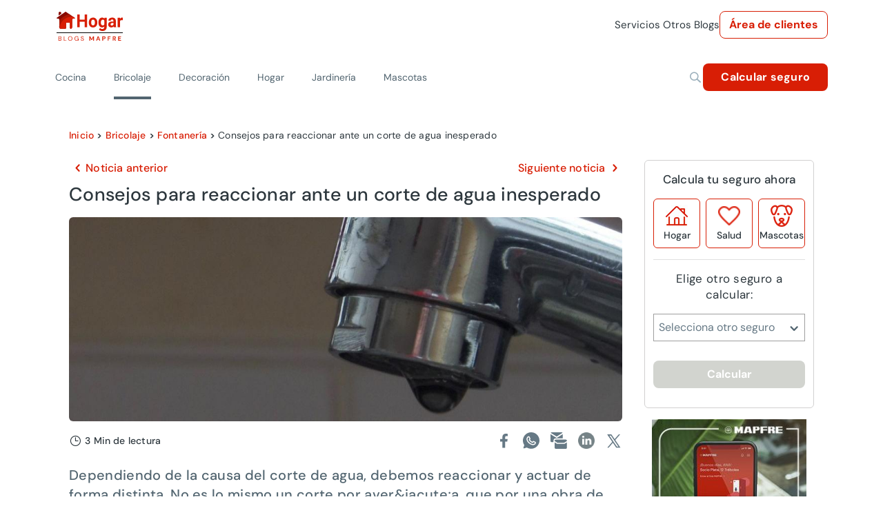

--- FILE ---
content_type: text/html; charset=utf-8
request_url: https://www.hogar.mapfre.es/bricolaje/fontaneria/consejos-para-reaccionar-ante-un-corte-de-agua-inesperado/
body_size: 54139
content:
<!DOCTYPE html><html lang="es" data-critters-container><head>
    <meta charset="utf-8">
    <title>Pasos a seguir si te cortan el agua - Blogs MAPFRE</title>
    <base href="/">
    <meta name="viewport" content="width=device-width, initial-scale=1">
    <link rel="icon" type="image/png" href="assets/images/favicon.png" sizes="192x192">
    <link rel="preconnect" href="https://fonts.gstatic.com">
    <style>@font-face{font-family:'Material Icons';font-style:normal;font-weight:400;src:url(https://fonts.gstatic.com/s/materialicons/v143/flUhRq6tzZclQEJ-Vdg-IuiaDsNc.woff2) format('woff2');}.material-icons{font-family:'Material Icons';font-weight:normal;font-style:normal;font-size:24px;line-height:1;letter-spacing:normal;text-transform:none;display:inline-block;white-space:nowrap;word-wrap:normal;direction:ltr;-webkit-font-feature-settings:'liga';-webkit-font-smoothing:antialiased;}</style>
  <style>@charset "UTF-8";@font-face{font-family:DM Sans;font-style:italic;font-weight:100 1000;font-display:swap;src:url(https://fonts.gstatic.com/s/dmsans/v15/rP2Fp2ywxg089UriCZa4ET-DNl0.woff2) format("woff2");unicode-range:U+0100-02BA,U+02BD-02C5,U+02C7-02CC,U+02CE-02D7,U+02DD-02FF,U+0304,U+0308,U+0329,U+1D00-1DBF,U+1E00-1E9F,U+1EF2-1EFF,U+2020,U+20A0-20AB,U+20AD-20C0,U+2113,U+2C60-2C7F,U+A720-A7FF}@font-face{font-family:DM Sans;font-style:italic;font-weight:100 1000;font-display:swap;src:url(https://fonts.gstatic.com/s/dmsans/v15/rP2Fp2ywxg089UriCZa4Hz-D.woff2) format("woff2");unicode-range:U+0000-00FF,U+0131,U+0152-0153,U+02BB-02BC,U+02C6,U+02DA,U+02DC,U+0304,U+0308,U+0329,U+2000-206F,U+20AC,U+2122,U+2191,U+2193,U+2212,U+2215,U+FEFF,U+FFFD}@font-face{font-family:DM Sans;font-style:normal;font-weight:100 1000;font-display:swap;src:url(https://fonts.gstatic.com/s/dmsans/v15/rP2Hp2ywxg089UriCZ2IHSeH.woff2) format("woff2");unicode-range:U+0100-02BA,U+02BD-02C5,U+02C7-02CC,U+02CE-02D7,U+02DD-02FF,U+0304,U+0308,U+0329,U+1D00-1DBF,U+1E00-1E9F,U+1EF2-1EFF,U+2020,U+20A0-20AB,U+20AD-20C0,U+2113,U+2C60-2C7F,U+A720-A7FF}@font-face{font-family:DM Sans;font-style:normal;font-weight:100 1000;font-display:swap;src:url(https://fonts.gstatic.com/s/dmsans/v15/rP2Hp2ywxg089UriCZOIHQ.woff2) format("woff2");unicode-range:U+0000-00FF,U+0131,U+0152-0153,U+02BB-02BC,U+02C6,U+02DA,U+02DC,U+0304,U+0308,U+0329,U+2000-206F,U+20AC,U+2122,U+2191,U+2193,U+2212,U+2215,U+FEFF,U+FFFD}.cdk-visually-hidden{border:0;clip:rect(0 0 0 0);height:1px;margin:-1px;overflow:hidden;padding:0;position:absolute;width:1px;white-space:nowrap;outline:0;-webkit-appearance:none;-moz-appearance:none;left:0}html{--mdc-text-button-label-text-font: DM Sans, Helvetica, Arial, Lucida, sans-serif;--mdc-text-button-label-text-size: 400 16px/24px "DM Sans", Helvetica, Arial, Lucida, sans-serif/16rem;--mdc-text-button-label-text-tracking: normal;--mdc-text-button-label-text-weight: 400;--mdc-text-button-label-text-transform: none;--mdc-filled-button-label-text-font: DM Sans, Helvetica, Arial, Lucida, sans-serif;--mdc-filled-button-label-text-size: 400 16px/24px "DM Sans", Helvetica, Arial, Lucida, sans-serif/16rem;--mdc-filled-button-label-text-tracking: normal;--mdc-filled-button-label-text-weight: 400;--mdc-filled-button-label-text-transform: none;--mdc-outlined-button-label-text-font: DM Sans, Helvetica, Arial, Lucida, sans-serif;--mdc-outlined-button-label-text-size: 400 16px/24px "DM Sans", Helvetica, Arial, Lucida, sans-serif/16rem;--mdc-outlined-button-label-text-tracking: normal;--mdc-outlined-button-label-text-weight: 400;--mdc-outlined-button-label-text-transform: none;--mdc-protected-button-label-text-font: DM Sans, Helvetica, Arial, Lucida, sans-serif;--mdc-protected-button-label-text-size: 400 16px/24px "DM Sans", Helvetica, Arial, Lucida, sans-serif/16rem;--mdc-protected-button-label-text-tracking: normal;--mdc-protected-button-label-text-weight: 400;--mdc-protected-button-label-text-transform: none}.mat-typography h1{font:400 400 56px/72px "DM Sans",Helvetica,Arial,Lucida,sans-serif/16rem / 1.5 "DM Sans",Helvetica,Arial,Lucida,sans-serif;letter-spacing:normal;margin:0 0 16px}.mat-typography h2{font:400 400 40px/64px "DM Sans",Helvetica,Arial,Lucida,sans-serif/16rem / 1.5 "DM Sans",Helvetica,Arial,Lucida,sans-serif;letter-spacing:normal;margin:0 0 16px}.mat-typography h3{font:400 400 36px/48px "DM Sans",Helvetica,Arial,Lucida,sans-serif/16rem / 1.5 "DM Sans",Helvetica,Arial,Lucida,sans-serif;letter-spacing:normal;margin:0 0 16px}.mat-typography h4{font:400 400 16px/24px "DM Sans",Helvetica,Arial,Lucida,sans-serif/16rem / 1.5 "DM Sans",Helvetica,Arial,Lucida,sans-serif;letter-spacing:normal;margin:0 0 16px}.mat-typography{font:400 400 16px/24px "DM Sans",Helvetica,Arial,Lucida,sans-serif/16rem / 1.5 "DM Sans",Helvetica,Arial,Lucida,sans-serif;letter-spacing:normal}.mat-typography p{margin:0 0 12px}html{--mat-ripple-color: rgba(0, 0, 0, .1)}html{--mat-option-selected-state-label-text-color: #d81e05;--mat-option-label-text-color: rgba(0, 0, 0, .87);--mat-option-hover-state-layer-color: rgba(0, 0, 0, .04);--mat-option-focus-state-layer-color: rgba(0, 0, 0, .04);--mat-option-selected-state-layer-color: rgba(0, 0, 0, .04)}html{--mat-optgroup-label-text-color: rgba(0, 0, 0, .87)}.mat-primary,html{--mat-full-pseudo-checkbox-selected-icon-color: #d81e05;--mat-full-pseudo-checkbox-selected-checkmark-color: #fafafa;--mat-full-pseudo-checkbox-unselected-icon-color: rgba(0, 0, 0, .54);--mat-full-pseudo-checkbox-disabled-selected-checkmark-color: #fafafa;--mat-full-pseudo-checkbox-disabled-unselected-icon-color: #b0b0b0;--mat-full-pseudo-checkbox-disabled-selected-icon-color: #b0b0b0;--mat-minimal-pseudo-checkbox-selected-checkmark-color: #d81e05;--mat-minimal-pseudo-checkbox-disabled-selected-checkmark-color: #b0b0b0}html{--mat-app-background-color: #fafafa;--mat-app-text-color: rgba(0, 0, 0, .87)}html{--mdc-elevated-card-container-shape: 4px;--mdc-outlined-card-container-shape: 4px;--mdc-outlined-card-outline-width: 1px}html{--mdc-elevated-card-container-color: white;--mdc-elevated-card-container-elevation: 0px 2px 1px -1px rgba(0, 0, 0, .2), 0px 1px 1px 0px rgba(0, 0, 0, .14), 0px 1px 3px 0px rgba(0, 0, 0, .12);--mdc-outlined-card-container-color: white;--mdc-outlined-card-outline-color: rgba(0, 0, 0, .12);--mdc-outlined-card-container-elevation: 0px 0px 0px 0px rgba(0, 0, 0, .2), 0px 0px 0px 0px rgba(0, 0, 0, .14), 0px 0px 0px 0px rgba(0, 0, 0, .12);--mat-card-subtitle-text-color: rgba(0, 0, 0, .54)}html{--mdc-linear-progress-active-indicator-height: 4px;--mdc-linear-progress-track-height: 4px;--mdc-linear-progress-track-shape: 0}html{--mdc-plain-tooltip-container-shape: 4px;--mdc-plain-tooltip-supporting-text-line-height: 16px}html{--mdc-plain-tooltip-container-color: #616161;--mdc-plain-tooltip-supporting-text-color: #fff}html{--mdc-filled-text-field-active-indicator-height: 1px;--mdc-filled-text-field-focus-active-indicator-height: 2px;--mdc-filled-text-field-container-shape: 4px;--mdc-outlined-text-field-outline-width: 1px;--mdc-outlined-text-field-focus-outline-width: 2px;--mdc-outlined-text-field-container-shape: 4px}html{--mdc-filled-text-field-caret-color: #d81e05;--mdc-filled-text-field-focus-active-indicator-color: #d81e05;--mdc-filled-text-field-focus-label-text-color: rgba(216, 30, 5, .87);--mdc-filled-text-field-container-color: whitesmoke;--mdc-filled-text-field-disabled-container-color: #fafafa;--mdc-filled-text-field-label-text-color: rgba(0, 0, 0, .6);--mdc-filled-text-field-hover-label-text-color: rgba(0, 0, 0, .6);--mdc-filled-text-field-disabled-label-text-color: rgba(0, 0, 0, .38);--mdc-filled-text-field-input-text-color: rgba(0, 0, 0, .87);--mdc-filled-text-field-disabled-input-text-color: rgba(0, 0, 0, .38);--mdc-filled-text-field-input-text-placeholder-color: rgba(0, 0, 0, .6);--mdc-filled-text-field-error-hover-label-text-color: #ae0022;--mdc-filled-text-field-error-focus-label-text-color: #ae0022;--mdc-filled-text-field-error-label-text-color: #ae0022;--mdc-filled-text-field-error-caret-color: #ae0022;--mdc-filled-text-field-active-indicator-color: rgba(0, 0, 0, .42);--mdc-filled-text-field-disabled-active-indicator-color: rgba(0, 0, 0, .06);--mdc-filled-text-field-hover-active-indicator-color: rgba(0, 0, 0, .87);--mdc-filled-text-field-error-active-indicator-color: #ae0022;--mdc-filled-text-field-error-focus-active-indicator-color: #ae0022;--mdc-filled-text-field-error-hover-active-indicator-color: #ae0022;--mdc-outlined-text-field-caret-color: #d81e05;--mdc-outlined-text-field-focus-outline-color: #d81e05;--mdc-outlined-text-field-focus-label-text-color: rgba(216, 30, 5, .87);--mdc-outlined-text-field-label-text-color: rgba(0, 0, 0, .6);--mdc-outlined-text-field-hover-label-text-color: rgba(0, 0, 0, .6);--mdc-outlined-text-field-disabled-label-text-color: rgba(0, 0, 0, .38);--mdc-outlined-text-field-input-text-color: rgba(0, 0, 0, .87);--mdc-outlined-text-field-disabled-input-text-color: rgba(0, 0, 0, .38);--mdc-outlined-text-field-input-text-placeholder-color: rgba(0, 0, 0, .6);--mdc-outlined-text-field-error-caret-color: #ae0022;--mdc-outlined-text-field-error-focus-label-text-color: #ae0022;--mdc-outlined-text-field-error-label-text-color: #ae0022;--mdc-outlined-text-field-error-hover-label-text-color: #ae0022;--mdc-outlined-text-field-outline-color: rgba(0, 0, 0, .38);--mdc-outlined-text-field-disabled-outline-color: rgba(0, 0, 0, .06);--mdc-outlined-text-field-hover-outline-color: rgba(0, 0, 0, .87);--mdc-outlined-text-field-error-focus-outline-color: #ae0022;--mdc-outlined-text-field-error-hover-outline-color: #ae0022;--mdc-outlined-text-field-error-outline-color: #ae0022;--mat-form-field-focus-select-arrow-color: rgba(216, 30, 5, .87);--mat-form-field-disabled-input-text-placeholder-color: rgba(0, 0, 0, .38);--mat-form-field-state-layer-color: rgba(0, 0, 0, .87);--mat-form-field-error-text-color: #ae0022;--mat-form-field-select-option-text-color: inherit;--mat-form-field-select-disabled-option-text-color: GrayText;--mat-form-field-leading-icon-color: unset;--mat-form-field-disabled-leading-icon-color: unset;--mat-form-field-trailing-icon-color: unset;--mat-form-field-disabled-trailing-icon-color: unset;--mat-form-field-error-focus-trailing-icon-color: unset;--mat-form-field-error-hover-trailing-icon-color: unset;--mat-form-field-error-trailing-icon-color: unset;--mat-form-field-enabled-select-arrow-color: rgba(0, 0, 0, .54);--mat-form-field-disabled-select-arrow-color: rgba(0, 0, 0, .38);--mat-form-field-hover-state-layer-opacity: .04;--mat-form-field-focus-state-layer-opacity: .08}html{--mat-form-field-container-height: 56px;--mat-form-field-filled-label-display: block;--mat-form-field-container-vertical-padding: 16px;--mat-form-field-filled-with-label-container-padding-top: 24px;--mat-form-field-filled-with-label-container-padding-bottom: 8px}html{--mat-select-container-elevation-shadow: 0px 5px 5px -3px rgba(0, 0, 0, .2), 0px 8px 10px 1px rgba(0, 0, 0, .14), 0px 3px 14px 2px rgba(0, 0, 0, .12)}html{--mat-select-panel-background-color: white;--mat-select-enabled-trigger-text-color: rgba(0, 0, 0, .87);--mat-select-disabled-trigger-text-color: rgba(0, 0, 0, .38);--mat-select-placeholder-text-color: rgba(0, 0, 0, .6);--mat-select-enabled-arrow-color: rgba(0, 0, 0, .54);--mat-select-disabled-arrow-color: rgba(0, 0, 0, .38);--mat-select-focused-arrow-color: rgba(216, 30, 5, .87);--mat-select-invalid-arrow-color: rgba(174, 0, 34, .87)}html{--mat-select-arrow-transform: translateY(-8px)}html{--mat-autocomplete-container-shape: 4px;--mat-autocomplete-container-elevation-shadow: 0px 5px 5px -3px rgba(0, 0, 0, .2), 0px 8px 10px 1px rgba(0, 0, 0, .14), 0px 3px 14px 2px rgba(0, 0, 0, .12)}html{--mat-autocomplete-background-color: white}html{--mdc-dialog-container-elevation-shadow: 0px 11px 15px -7px rgba(0, 0, 0, .2), 0px 24px 38px 3px rgba(0, 0, 0, .14), 0px 9px 46px 8px rgba(0, 0, 0, .12);--mdc-dialog-container-shadow-color: #000;--mdc-dialog-container-shape: 4px;--mat-dialog-container-max-width: 80vw;--mat-dialog-container-small-max-width: 80vw;--mat-dialog-container-min-width: 0;--mat-dialog-actions-alignment: start;--mat-dialog-actions-padding: 8px;--mat-dialog-content-padding: 20px 24px;--mat-dialog-with-actions-content-padding: 20px 24px;--mat-dialog-headline-padding: 0 24px 9px}html{--mdc-dialog-container-color: white;--mdc-dialog-subhead-color: rgba(0, 0, 0, .87);--mdc-dialog-supporting-text-color: rgba(0, 0, 0, .6)}html{--mdc-switch-disabled-selected-icon-opacity: .38;--mdc-switch-disabled-track-opacity: .12;--mdc-switch-disabled-unselected-icon-opacity: .38;--mdc-switch-handle-height: 20px;--mdc-switch-handle-shape: 10px;--mdc-switch-handle-width: 20px;--mdc-switch-selected-icon-size: 18px;--mdc-switch-track-height: 14px;--mdc-switch-track-shape: 7px;--mdc-switch-track-width: 36px;--mdc-switch-unselected-icon-size: 18px;--mdc-switch-selected-focus-state-layer-opacity: .12;--mdc-switch-selected-hover-state-layer-opacity: .04;--mdc-switch-selected-pressed-state-layer-opacity: .1;--mdc-switch-unselected-focus-state-layer-opacity: .12;--mdc-switch-unselected-hover-state-layer-opacity: .04;--mdc-switch-unselected-pressed-state-layer-opacity: .1;--mat-switch-disabled-selected-handle-opacity: .38;--mat-switch-disabled-unselected-handle-opacity: .38;--mat-switch-unselected-handle-size: 20px;--mat-switch-selected-handle-size: 20px;--mat-switch-pressed-handle-size: 20px;--mat-switch-with-icon-handle-size: 20px;--mat-switch-selected-handle-horizontal-margin: 0;--mat-switch-selected-with-icon-handle-horizontal-margin: 0;--mat-switch-selected-pressed-handle-horizontal-margin: 0;--mat-switch-unselected-handle-horizontal-margin: 0;--mat-switch-unselected-with-icon-handle-horizontal-margin: 0;--mat-switch-unselected-pressed-handle-horizontal-margin: 0;--mat-switch-visible-track-opacity: 1;--mat-switch-hidden-track-opacity: 1;--mat-switch-visible-track-transition: transform 75ms 0ms cubic-bezier(0, 0, .2, 1);--mat-switch-hidden-track-transition: transform 75ms 0ms cubic-bezier(.4, 0, .6, 1);--mat-switch-track-outline-width: 1px;--mat-switch-track-outline-color: transparent;--mat-switch-selected-track-outline-width: 1px;--mat-switch-disabled-unselected-track-outline-width: 1px;--mat-switch-disabled-unselected-track-outline-color: transparent}html{--mdc-switch-disabled-selected-handle-color: #424242;--mdc-switch-disabled-selected-icon-color: #fff;--mdc-switch-disabled-selected-track-color: #424242;--mdc-switch-disabled-unselected-handle-color: #424242;--mdc-switch-disabled-unselected-icon-color: #fff;--mdc-switch-disabled-unselected-track-color: #424242;--mdc-switch-handle-surface-color: var(--mdc-theme-surface, #fff);--mdc-switch-handle-elevation-shadow: 0px 2px 1px -1px rgba(0, 0, 0, .2), 0px 1px 1px 0px rgba(0, 0, 0, .14), 0px 1px 3px 0px rgba(0, 0, 0, .12);--mdc-switch-handle-shadow-color: black;--mdc-switch-disabled-handle-elevation-shadow: 0px 0px 0px 0px rgba(0, 0, 0, .2), 0px 0px 0px 0px rgba(0, 0, 0, .14), 0px 0px 0px 0px rgba(0, 0, 0, .12);--mdc-switch-selected-icon-color: #fff;--mdc-switch-unselected-focus-handle-color: #212121;--mdc-switch-unselected-focus-state-layer-color: #424242;--mdc-switch-unselected-focus-track-color: #e0e0e0;--mdc-switch-unselected-handle-color: #616161;--mdc-switch-unselected-hover-handle-color: #212121;--mdc-switch-unselected-hover-state-layer-color: #424242;--mdc-switch-unselected-hover-track-color: #e0e0e0;--mdc-switch-unselected-icon-color: #fff;--mdc-switch-unselected-pressed-handle-color: #212121;--mdc-switch-unselected-pressed-state-layer-color: #424242;--mdc-switch-unselected-pressed-track-color: #e0e0e0;--mdc-switch-unselected-track-color: #e0e0e0;--mdc-switch-disabled-label-text-color: rgba(0, 0, 0, .38)}html{--mdc-switch-state-layer-size: 40px}html{--mdc-radio-disabled-selected-icon-opacity: .38;--mdc-radio-disabled-unselected-icon-opacity: .38;--mdc-radio-state-layer-size: 40px}html{--mdc-radio-state-layer-size: 40px;--mat-radio-touch-target-display: block}html{--mat-slider-value-indicator-width: auto;--mat-slider-value-indicator-height: 32px;--mat-slider-value-indicator-caret-display: block;--mat-slider-value-indicator-border-radius: 4px;--mat-slider-value-indicator-padding: 0 12px;--mat-slider-value-indicator-text-transform: none;--mat-slider-value-indicator-container-transform: translateX(-50%);--mdc-slider-active-track-height: 6px;--mdc-slider-active-track-shape: 9999px;--mdc-slider-handle-height: 20px;--mdc-slider-handle-shape: 50%;--mdc-slider-handle-width: 20px;--mdc-slider-inactive-track-height: 4px;--mdc-slider-inactive-track-shape: 9999px;--mdc-slider-with-overlap-handle-outline-width: 1px;--mdc-slider-with-tick-marks-active-container-opacity: .6;--mdc-slider-with-tick-marks-container-shape: 50%;--mdc-slider-with-tick-marks-container-size: 2px;--mdc-slider-with-tick-marks-inactive-container-opacity: .6}html{--mdc-slider-handle-color: #d81e05;--mdc-slider-focus-handle-color: #d81e05;--mdc-slider-hover-handle-color: #d81e05;--mdc-slider-active-track-color: #d81e05;--mdc-slider-inactive-track-color: #d81e05;--mdc-slider-with-tick-marks-inactive-container-color: #d81e05;--mdc-slider-with-tick-marks-active-container-color: white;--mdc-slider-disabled-active-track-color: #000;--mdc-slider-disabled-handle-color: #000;--mdc-slider-disabled-inactive-track-color: #000;--mdc-slider-label-container-color: #000;--mdc-slider-label-label-text-color: #fff;--mdc-slider-with-overlap-handle-outline-color: #fff;--mdc-slider-with-tick-marks-disabled-container-color: #000;--mdc-slider-handle-elevation: 0px 2px 1px -1px rgba(0, 0, 0, .2), 0px 1px 1px 0px rgba(0, 0, 0, .14), 0px 1px 3px 0px rgba(0, 0, 0, .12);--mat-slider-ripple-color: #d81e05;--mat-slider-hover-state-layer-color: rgba(216, 30, 5, .05);--mat-slider-focus-state-layer-color: rgba(216, 30, 5, .2);--mat-slider-value-indicator-opacity: .6}html{--mat-menu-container-shape: 4px;--mat-menu-divider-bottom-spacing: 0;--mat-menu-divider-top-spacing: 0;--mat-menu-item-spacing: 16px;--mat-menu-item-icon-size: 24px;--mat-menu-item-leading-spacing: 16px;--mat-menu-item-trailing-spacing: 16px;--mat-menu-item-with-icon-leading-spacing: 16px;--mat-menu-item-with-icon-trailing-spacing: 16px}html{--mat-menu-item-label-text-color: rgba(0, 0, 0, .87);--mat-menu-item-icon-color: rgba(0, 0, 0, .87);--mat-menu-item-hover-state-layer-color: rgba(0, 0, 0, .04);--mat-menu-item-focus-state-layer-color: rgba(0, 0, 0, .04);--mat-menu-container-color: white;--mat-menu-divider-color: rgba(0, 0, 0, .12)}html{--mdc-list-list-item-container-shape: 0;--mdc-list-list-item-leading-avatar-shape: 50%;--mdc-list-list-item-container-color: transparent;--mdc-list-list-item-selected-container-color: transparent;--mdc-list-list-item-leading-avatar-color: transparent;--mdc-list-list-item-leading-icon-size: 24px;--mdc-list-list-item-leading-avatar-size: 40px;--mdc-list-list-item-trailing-icon-size: 24px;--mdc-list-list-item-disabled-state-layer-color: transparent;--mdc-list-list-item-disabled-state-layer-opacity: 0;--mdc-list-list-item-disabled-label-text-opacity: .38;--mdc-list-list-item-disabled-leading-icon-opacity: .38;--mdc-list-list-item-disabled-trailing-icon-opacity: .38;--mat-list-active-indicator-color: transparent;--mat-list-active-indicator-shape: 4px}html{--mdc-list-list-item-label-text-color: rgba(0, 0, 0, .87);--mdc-list-list-item-supporting-text-color: rgba(0, 0, 0, .54);--mdc-list-list-item-leading-icon-color: rgba(0, 0, 0, .38);--mdc-list-list-item-trailing-supporting-text-color: rgba(0, 0, 0, .38);--mdc-list-list-item-trailing-icon-color: rgba(0, 0, 0, .38);--mdc-list-list-item-selected-trailing-icon-color: rgba(0, 0, 0, .38);--mdc-list-list-item-disabled-label-text-color: black;--mdc-list-list-item-disabled-leading-icon-color: black;--mdc-list-list-item-disabled-trailing-icon-color: black;--mdc-list-list-item-hover-label-text-color: rgba(0, 0, 0, .87);--mdc-list-list-item-hover-leading-icon-color: rgba(0, 0, 0, .38);--mdc-list-list-item-hover-trailing-icon-color: rgba(0, 0, 0, .38);--mdc-list-list-item-focus-label-text-color: rgba(0, 0, 0, .87);--mdc-list-list-item-hover-state-layer-color: black;--mdc-list-list-item-hover-state-layer-opacity: .04;--mdc-list-list-item-focus-state-layer-color: black;--mdc-list-list-item-focus-state-layer-opacity: .12}html{--mdc-list-list-item-one-line-container-height: 48px;--mdc-list-list-item-two-line-container-height: 64px;--mdc-list-list-item-three-line-container-height: 88px;--mat-list-list-item-leading-icon-start-space: 16px;--mat-list-list-item-leading-icon-end-space: 32px}html{--mat-paginator-container-text-color: rgba(0, 0, 0, .87);--mat-paginator-container-background-color: white;--mat-paginator-enabled-icon-color: rgba(0, 0, 0, .54);--mat-paginator-disabled-icon-color: rgba(0, 0, 0, .12)}html{--mat-paginator-container-size: 56px;--mat-paginator-form-field-container-height: 40px;--mat-paginator-form-field-container-vertical-padding: 8px}html{--mdc-tab-indicator-active-indicator-height: 2px;--mdc-tab-indicator-active-indicator-shape: 0;--mdc-secondary-navigation-tab-container-height: 48px;--mat-tab-header-divider-color: transparent;--mat-tab-header-divider-height: 0}html{--mdc-checkbox-disabled-selected-checkmark-color: #fff;--mdc-checkbox-selected-focus-state-layer-opacity: .16;--mdc-checkbox-selected-hover-state-layer-opacity: .04;--mdc-checkbox-selected-pressed-state-layer-opacity: .16;--mdc-checkbox-unselected-focus-state-layer-opacity: .16;--mdc-checkbox-unselected-hover-state-layer-opacity: .04;--mdc-checkbox-unselected-pressed-state-layer-opacity: .16}html{--mdc-checkbox-disabled-selected-icon-color: rgba(0, 0, 0, .38);--mdc-checkbox-disabled-unselected-icon-color: rgba(0, 0, 0, .38);--mdc-checkbox-selected-focus-icon-color: #d81e05;--mdc-checkbox-selected-hover-icon-color: #d81e05;--mdc-checkbox-selected-icon-color: #d81e05;--mdc-checkbox-selected-pressed-icon-color: #d81e05;--mdc-checkbox-unselected-focus-icon-color: #212121;--mdc-checkbox-unselected-hover-icon-color: #212121;--mdc-checkbox-unselected-icon-color: rgba(0, 0, 0, .54);--mdc-checkbox-unselected-pressed-icon-color: rgba(0, 0, 0, .54);--mdc-checkbox-selected-focus-state-layer-color: #d81e05;--mdc-checkbox-selected-hover-state-layer-color: #d81e05;--mdc-checkbox-selected-pressed-state-layer-color: #d81e05;--mdc-checkbox-unselected-focus-state-layer-color: black;--mdc-checkbox-unselected-hover-state-layer-color: black;--mdc-checkbox-unselected-pressed-state-layer-color: black;--mat-checkbox-disabled-label-color: rgba(0, 0, 0, .38)}html{--mdc-checkbox-state-layer-size: 40px;--mat-checkbox-touch-target-display: block}html{--mdc-text-button-container-shape: 4px;--mdc-text-button-keep-touch-target: false;--mdc-filled-button-container-shape: 4px;--mdc-filled-button-keep-touch-target: false;--mdc-protected-button-container-shape: 4px;--mdc-protected-button-keep-touch-target: false;--mdc-outlined-button-keep-touch-target: false;--mdc-outlined-button-outline-width: 1px;--mdc-outlined-button-container-shape: 4px;--mat-text-button-horizontal-padding: 8px;--mat-text-button-with-icon-horizontal-padding: 8px;--mat-text-button-icon-spacing: 8px;--mat-text-button-icon-offset: 0;--mat-filled-button-horizontal-padding: 16px;--mat-filled-button-icon-spacing: 8px;--mat-filled-button-icon-offset: -4px;--mat-protected-button-horizontal-padding: 16px;--mat-protected-button-icon-spacing: 8px;--mat-protected-button-icon-offset: -4px;--mat-outlined-button-horizontal-padding: 15px;--mat-outlined-button-icon-spacing: 8px;--mat-outlined-button-icon-offset: -4px}html{--mdc-text-button-label-text-color: black;--mdc-text-button-disabled-label-text-color: rgba(0, 0, 0, .38);--mat-text-button-state-layer-color: black;--mat-text-button-disabled-state-layer-color: black;--mat-text-button-ripple-color: rgba(0, 0, 0, .1);--mat-text-button-hover-state-layer-opacity: .04;--mat-text-button-focus-state-layer-opacity: .12;--mat-text-button-pressed-state-layer-opacity: .12;--mdc-filled-button-container-color: white;--mdc-filled-button-label-text-color: black;--mdc-filled-button-disabled-container-color: rgba(0, 0, 0, .12);--mdc-filled-button-disabled-label-text-color: rgba(0, 0, 0, .38);--mat-filled-button-state-layer-color: black;--mat-filled-button-disabled-state-layer-color: black;--mat-filled-button-ripple-color: rgba(0, 0, 0, .1);--mat-filled-button-hover-state-layer-opacity: .04;--mat-filled-button-focus-state-layer-opacity: .12;--mat-filled-button-pressed-state-layer-opacity: .12;--mdc-protected-button-container-color: white;--mdc-protected-button-label-text-color: black;--mdc-protected-button-disabled-container-color: rgba(0, 0, 0, .12);--mdc-protected-button-disabled-label-text-color: rgba(0, 0, 0, .38);--mdc-protected-button-container-elevation-shadow: 0px 3px 1px -2px rgba(0, 0, 0, .2), 0px 2px 2px 0px rgba(0, 0, 0, .14), 0px 1px 5px 0px rgba(0, 0, 0, .12);--mdc-protected-button-disabled-container-elevation-shadow: 0px 0px 0px 0px rgba(0, 0, 0, .2), 0px 0px 0px 0px rgba(0, 0, 0, .14), 0px 0px 0px 0px rgba(0, 0, 0, .12);--mdc-protected-button-focus-container-elevation-shadow: 0px 2px 4px -1px rgba(0, 0, 0, .2), 0px 4px 5px 0px rgba(0, 0, 0, .14), 0px 1px 10px 0px rgba(0, 0, 0, .12);--mdc-protected-button-hover-container-elevation-shadow: 0px 2px 4px -1px rgba(0, 0, 0, .2), 0px 4px 5px 0px rgba(0, 0, 0, .14), 0px 1px 10px 0px rgba(0, 0, 0, .12);--mdc-protected-button-pressed-container-elevation-shadow: 0px 5px 5px -3px rgba(0, 0, 0, .2), 0px 8px 10px 1px rgba(0, 0, 0, .14), 0px 3px 14px 2px rgba(0, 0, 0, .12);--mdc-protected-button-container-shadow-color: #000;--mat-protected-button-state-layer-color: black;--mat-protected-button-disabled-state-layer-color: black;--mat-protected-button-ripple-color: rgba(0, 0, 0, .1);--mat-protected-button-hover-state-layer-opacity: .04;--mat-protected-button-focus-state-layer-opacity: .12;--mat-protected-button-pressed-state-layer-opacity: .12;--mdc-outlined-button-disabled-outline-color: rgba(0, 0, 0, .12);--mdc-outlined-button-disabled-label-text-color: rgba(0, 0, 0, .38);--mdc-outlined-button-label-text-color: black;--mdc-outlined-button-outline-color: rgba(0, 0, 0, .12);--mat-outlined-button-state-layer-color: black;--mat-outlined-button-disabled-state-layer-color: black;--mat-outlined-button-ripple-color: rgba(0, 0, 0, .1);--mat-outlined-button-hover-state-layer-opacity: .04;--mat-outlined-button-focus-state-layer-opacity: .12;--mat-outlined-button-pressed-state-layer-opacity: .12}html{--mdc-text-button-container-height: 36px;--mdc-filled-button-container-height: 36px;--mdc-outlined-button-container-height: 36px;--mdc-protected-button-container-height: 36px;--mat-text-button-touch-target-display: block;--mat-filled-button-touch-target-display: block;--mat-protected-button-touch-target-display: block;--mat-outlined-button-touch-target-display: block}html{--mdc-icon-button-icon-size: 24px}html{--mdc-icon-button-icon-color: inherit;--mdc-icon-button-disabled-icon-color: rgba(0, 0, 0, .38);--mat-icon-button-state-layer-color: black;--mat-icon-button-disabled-state-layer-color: black;--mat-icon-button-ripple-color: rgba(0, 0, 0, .1);--mat-icon-button-hover-state-layer-opacity: .04;--mat-icon-button-focus-state-layer-opacity: .12;--mat-icon-button-pressed-state-layer-opacity: .12}html{--mat-icon-button-touch-target-display: block}html{--mdc-fab-container-shape: 50%;--mdc-fab-icon-size: 24px;--mdc-fab-small-container-shape: 50%;--mdc-fab-small-icon-size: 24px;--mdc-extended-fab-container-height: 48px;--mdc-extended-fab-container-shape: 24px}html{--mdc-fab-container-color: white;--mdc-fab-container-elevation-shadow: 0px 3px 5px -1px rgba(0, 0, 0, .2), 0px 6px 10px 0px rgba(0, 0, 0, .14), 0px 1px 18px 0px rgba(0, 0, 0, .12);--mdc-fab-focus-container-elevation-shadow: 0px 5px 5px -3px rgba(0, 0, 0, .2), 0px 8px 10px 1px rgba(0, 0, 0, .14), 0px 3px 14px 2px rgba(0, 0, 0, .12);--mdc-fab-hover-container-elevation-shadow: 0px 5px 5px -3px rgba(0, 0, 0, .2), 0px 8px 10px 1px rgba(0, 0, 0, .14), 0px 3px 14px 2px rgba(0, 0, 0, .12);--mdc-fab-pressed-container-elevation-shadow: 0px 7px 8px -4px rgba(0, 0, 0, .2), 0px 12px 17px 2px rgba(0, 0, 0, .14), 0px 5px 22px 4px rgba(0, 0, 0, .12);--mdc-fab-container-shadow-color: #000;--mat-fab-foreground-color: black;--mat-fab-state-layer-color: black;--mat-fab-disabled-state-layer-color: black;--mat-fab-ripple-color: rgba(0, 0, 0, .1);--mat-fab-hover-state-layer-opacity: .04;--mat-fab-focus-state-layer-opacity: .12;--mat-fab-pressed-state-layer-opacity: .12;--mat-fab-disabled-state-container-color: rgba(0, 0, 0, .12);--mat-fab-disabled-state-foreground-color: rgba(0, 0, 0, .38);--mdc-fab-small-container-color: white;--mdc-fab-small-container-elevation-shadow: 0px 3px 5px -1px rgba(0, 0, 0, .2), 0px 6px 10px 0px rgba(0, 0, 0, .14), 0px 1px 18px 0px rgba(0, 0, 0, .12);--mdc-fab-small-focus-container-elevation-shadow: 0px 5px 5px -3px rgba(0, 0, 0, .2), 0px 8px 10px 1px rgba(0, 0, 0, .14), 0px 3px 14px 2px rgba(0, 0, 0, .12);--mdc-fab-small-hover-container-elevation-shadow: 0px 5px 5px -3px rgba(0, 0, 0, .2), 0px 8px 10px 1px rgba(0, 0, 0, .14), 0px 3px 14px 2px rgba(0, 0, 0, .12);--mdc-fab-small-pressed-container-elevation-shadow: 0px 7px 8px -4px rgba(0, 0, 0, .2), 0px 12px 17px 2px rgba(0, 0, 0, .14), 0px 5px 22px 4px rgba(0, 0, 0, .12);--mdc-fab-small-container-shadow-color: #000;--mat-fab-small-foreground-color: black;--mat-fab-small-state-layer-color: black;--mat-fab-small-disabled-state-layer-color: black;--mat-fab-small-ripple-color: rgba(0, 0, 0, .1);--mat-fab-small-hover-state-layer-opacity: .04;--mat-fab-small-focus-state-layer-opacity: .12;--mat-fab-small-pressed-state-layer-opacity: .12;--mat-fab-small-disabled-state-container-color: rgba(0, 0, 0, .12);--mat-fab-small-disabled-state-foreground-color: rgba(0, 0, 0, .38);--mdc-extended-fab-container-elevation-shadow: 0px 3px 5px -1px rgba(0, 0, 0, .2), 0px 6px 10px 0px rgba(0, 0, 0, .14), 0px 1px 18px 0px rgba(0, 0, 0, .12);--mdc-extended-fab-focus-container-elevation-shadow: 0px 5px 5px -3px rgba(0, 0, 0, .2), 0px 8px 10px 1px rgba(0, 0, 0, .14), 0px 3px 14px 2px rgba(0, 0, 0, .12);--mdc-extended-fab-hover-container-elevation-shadow: 0px 5px 5px -3px rgba(0, 0, 0, .2), 0px 8px 10px 1px rgba(0, 0, 0, .14), 0px 3px 14px 2px rgba(0, 0, 0, .12);--mdc-extended-fab-pressed-container-elevation-shadow: 0px 7px 8px -4px rgba(0, 0, 0, .2), 0px 12px 17px 2px rgba(0, 0, 0, .14), 0px 5px 22px 4px rgba(0, 0, 0, .12);--mdc-extended-fab-container-shadow-color: #000}html{--mat-fab-touch-target-display: block;--mat-fab-small-touch-target-display: block}html{--mdc-snackbar-container-shape: 4px}html{--mdc-snackbar-container-color: #333333;--mdc-snackbar-supporting-text-color: rgba(255, 255, 255, .87);--mat-snack-bar-button-color: #d81e05}html{--mat-table-row-item-outline-width: 1px}html{--mat-table-background-color: white;--mat-table-header-headline-color: rgba(0, 0, 0, .87);--mat-table-row-item-label-text-color: rgba(0, 0, 0, .87);--mat-table-row-item-outline-color: rgba(0, 0, 0, .12)}html{--mat-table-header-container-height: 56px;--mat-table-footer-container-height: 52px;--mat-table-row-item-container-height: 52px}html{--mdc-circular-progress-active-indicator-width: 4px;--mdc-circular-progress-size: 48px}html{--mdc-circular-progress-active-indicator-color: #d81e05}html{--mat-badge-container-shape: 50%;--mat-badge-container-size: unset;--mat-badge-small-size-container-size: unset;--mat-badge-large-size-container-size: unset;--mat-badge-legacy-container-size: 22px;--mat-badge-legacy-small-size-container-size: 16px;--mat-badge-legacy-large-size-container-size: 28px;--mat-badge-container-offset: -11px 0;--mat-badge-small-size-container-offset: -8px 0;--mat-badge-large-size-container-offset: -14px 0;--mat-badge-container-overlap-offset: -11px;--mat-badge-small-size-container-overlap-offset: -8px;--mat-badge-large-size-container-overlap-offset: -14px;--mat-badge-container-padding: 0;--mat-badge-small-size-container-padding: 0;--mat-badge-large-size-container-padding: 0}html{--mat-badge-background-color: #d81e05;--mat-badge-text-color: white;--mat-badge-disabled-state-background-color: #b9b9b9;--mat-badge-disabled-state-text-color: rgba(0, 0, 0, .38)}html{--mat-bottom-sheet-container-shape: 4px}html{--mat-bottom-sheet-container-text-color: rgba(0, 0, 0, .87);--mat-bottom-sheet-container-background-color: white}html{--mat-legacy-button-toggle-height: 36px;--mat-legacy-button-toggle-shape: 2px;--mat-legacy-button-toggle-focus-state-layer-opacity: 1;--mat-standard-button-toggle-shape: 4px;--mat-standard-button-toggle-hover-state-layer-opacity: .04;--mat-standard-button-toggle-focus-state-layer-opacity: .12}html{--mat-legacy-button-toggle-text-color: rgba(0, 0, 0, .38);--mat-legacy-button-toggle-state-layer-color: rgba(0, 0, 0, .12);--mat-legacy-button-toggle-selected-state-text-color: rgba(0, 0, 0, .54);--mat-legacy-button-toggle-selected-state-background-color: #e0e0e0;--mat-legacy-button-toggle-disabled-state-text-color: rgba(0, 0, 0, .26);--mat-legacy-button-toggle-disabled-state-background-color: #eeeeee;--mat-legacy-button-toggle-disabled-selected-state-background-color: #bdbdbd;--mat-standard-button-toggle-text-color: rgba(0, 0, 0, .87);--mat-standard-button-toggle-background-color: white;--mat-standard-button-toggle-state-layer-color: black;--mat-standard-button-toggle-selected-state-background-color: #e0e0e0;--mat-standard-button-toggle-selected-state-text-color: rgba(0, 0, 0, .87);--mat-standard-button-toggle-disabled-state-text-color: rgba(0, 0, 0, .26);--mat-standard-button-toggle-disabled-state-background-color: white;--mat-standard-button-toggle-disabled-selected-state-text-color: rgba(0, 0, 0, .87);--mat-standard-button-toggle-disabled-selected-state-background-color: #bdbdbd;--mat-standard-button-toggle-divider-color: #e0e0e0}html{--mat-standard-button-toggle-height: 48px}html{--mat-datepicker-calendar-container-shape: 4px;--mat-datepicker-calendar-container-touch-shape: 4px;--mat-datepicker-calendar-container-elevation-shadow: 0px 2px 4px -1px rgba(0, 0, 0, .2), 0px 4px 5px 0px rgba(0, 0, 0, .14), 0px 1px 10px 0px rgba(0, 0, 0, .12);--mat-datepicker-calendar-container-touch-elevation-shadow: 0px 11px 15px -7px rgba(0, 0, 0, .2), 0px 24px 38px 3px rgba(0, 0, 0, .14), 0px 9px 46px 8px rgba(0, 0, 0, .12)}html{--mat-datepicker-calendar-date-selected-state-text-color: white;--mat-datepicker-calendar-date-selected-state-background-color: #d81e05;--mat-datepicker-calendar-date-selected-disabled-state-background-color: rgba(216, 30, 5, .4);--mat-datepicker-calendar-date-today-selected-state-outline-color: white;--mat-datepicker-calendar-date-focus-state-background-color: rgba(216, 30, 5, .3);--mat-datepicker-calendar-date-hover-state-background-color: rgba(216, 30, 5, .3);--mat-datepicker-toggle-active-state-icon-color: #d81e05;--mat-datepicker-calendar-date-in-range-state-background-color: rgba(216, 30, 5, .2);--mat-datepicker-calendar-date-in-comparison-range-state-background-color: rgba(249, 171, 0, .2);--mat-datepicker-calendar-date-in-overlap-range-state-background-color: #a8dab5;--mat-datepicker-calendar-date-in-overlap-range-selected-state-background-color: #46a35e;--mat-datepicker-toggle-icon-color: rgba(0, 0, 0, .54);--mat-datepicker-calendar-body-label-text-color: rgba(0, 0, 0, .54);--mat-datepicker-calendar-period-button-text-color: black;--mat-datepicker-calendar-period-button-icon-color: rgba(0, 0, 0, .54);--mat-datepicker-calendar-navigation-button-icon-color: rgba(0, 0, 0, .54);--mat-datepicker-calendar-header-divider-color: rgba(0, 0, 0, .12);--mat-datepicker-calendar-header-text-color: rgba(0, 0, 0, .54);--mat-datepicker-calendar-date-today-outline-color: rgba(0, 0, 0, .38);--mat-datepicker-calendar-date-today-disabled-state-outline-color: rgba(0, 0, 0, .18);--mat-datepicker-calendar-date-text-color: rgba(0, 0, 0, .87);--mat-datepicker-calendar-date-outline-color: transparent;--mat-datepicker-calendar-date-disabled-state-text-color: rgba(0, 0, 0, .38);--mat-datepicker-calendar-date-preview-state-outline-color: rgba(0, 0, 0, .24);--mat-datepicker-range-input-separator-color: rgba(0, 0, 0, .87);--mat-datepicker-range-input-disabled-state-separator-color: rgba(0, 0, 0, .38);--mat-datepicker-range-input-disabled-state-text-color: rgba(0, 0, 0, .38);--mat-datepicker-calendar-container-background-color: white;--mat-datepicker-calendar-container-text-color: rgba(0, 0, 0, .87)}html{--mat-divider-width: 1px}html{--mat-divider-color: rgba(0, 0, 0, .12)}html{--mat-expansion-container-shape: 4px;--mat-expansion-legacy-header-indicator-display: inline-block;--mat-expansion-header-indicator-display: none}html{--mat-expansion-container-background-color: white;--mat-expansion-container-text-color: rgba(0, 0, 0, .87);--mat-expansion-actions-divider-color: rgba(0, 0, 0, .12);--mat-expansion-header-hover-state-layer-color: rgba(0, 0, 0, .04);--mat-expansion-header-focus-state-layer-color: rgba(0, 0, 0, .04);--mat-expansion-header-disabled-state-text-color: rgba(0, 0, 0, .26);--mat-expansion-header-text-color: rgba(0, 0, 0, .87);--mat-expansion-header-description-color: rgba(0, 0, 0, .54);--mat-expansion-header-indicator-color: rgba(0, 0, 0, .54)}html{--mat-expansion-header-collapsed-state-height: 48px;--mat-expansion-header-expanded-state-height: 64px}html{--mat-icon-color: inherit}html{--mat-sidenav-container-shape: 0;--mat-sidenav-container-elevation-shadow: 0px 8px 10px -5px rgba(0, 0, 0, .2), 0px 16px 24px 2px rgba(0, 0, 0, .14), 0px 6px 30px 5px rgba(0, 0, 0, .12);--mat-sidenav-container-width: auto}html{--mat-sidenav-container-divider-color: rgba(0, 0, 0, .12);--mat-sidenav-container-background-color: white;--mat-sidenav-container-text-color: rgba(0, 0, 0, .87);--mat-sidenav-content-background-color: #fafafa;--mat-sidenav-content-text-color: rgba(0, 0, 0, .87);--mat-sidenav-scrim-color: rgba(0, 0, 0, .6)}html{--mat-stepper-header-icon-foreground-color: white;--mat-stepper-header-selected-state-icon-background-color: #d81e05;--mat-stepper-header-selected-state-icon-foreground-color: white;--mat-stepper-header-done-state-icon-background-color: #d81e05;--mat-stepper-header-done-state-icon-foreground-color: white;--mat-stepper-header-edit-state-icon-background-color: #d81e05;--mat-stepper-header-edit-state-icon-foreground-color: white;--mat-stepper-container-color: white;--mat-stepper-line-color: rgba(0, 0, 0, .12);--mat-stepper-header-hover-state-layer-color: rgba(0, 0, 0, .04);--mat-stepper-header-focus-state-layer-color: rgba(0, 0, 0, .04);--mat-stepper-header-label-text-color: rgba(0, 0, 0, .54);--mat-stepper-header-optional-label-text-color: rgba(0, 0, 0, .54);--mat-stepper-header-selected-state-label-text-color: rgba(0, 0, 0, .87);--mat-stepper-header-error-state-label-text-color: #ae0022;--mat-stepper-header-icon-background-color: rgba(0, 0, 0, .54);--mat-stepper-header-error-state-icon-foreground-color: #ae0022;--mat-stepper-header-error-state-icon-background-color: transparent}html{--mat-stepper-header-height: 72px}html{--mat-sort-arrow-color: #757575}html{--mat-toolbar-container-background-color: whitesmoke;--mat-toolbar-container-text-color: rgba(0, 0, 0, .87)}html{--mat-toolbar-standard-height: 64px;--mat-toolbar-mobile-height: 56px}html{--mat-tree-container-background-color: white;--mat-tree-node-text-color: rgba(0, 0, 0, .87)}html{--mat-tree-node-min-height: 48px}ul li{list-style:none}ol li{list-style:number}html{position:relative;scroll-behavior:smooth}.mpf-btn{align-items:center;border-radius:var(--radius-lg);border:solid 1px transparent;display:inline-flex;flex-flow:row nowrap;font:500 16px/24px DM Sans,Helvetica,Arial,Lucida,sans-serif;gap:.5rem;justify-content:center;line-height:1;min-height:2.5rem;min-width:7.5rem;padding:0 1rem;transition:all .1s ease-in-out}.mpf-btn--primary:disabled,.mpf-btn--primary:disabled .link{background-color:var(--color-accent-background-disabled);color:var(--color-pure-white)}.mpf-btn.mpf-btn--basic-link-item .link{align-items:center;border-radius:var(--radius-lg);border:solid 1px transparent;display:inline-flex;flex-flow:row nowrap;font:700 16px/24px DM Sans,Helvetica,Arial,Lucida,sans-serif;gap:.5rem;justify-content:center;line-height:1;min-height:2.375rem;min-width:7.5rem;padding:0 .9375rem;text-decoration:none;transition:all .1s ease-in-out}.mpf-outer{max-width:none;margin-left:auto;margin-right:auto}.mpf-outer:not(:last-child):not(.mpf-outer--hero-banner):not(.mpf-outer--common-banner){margin-bottom:2rem}@media all and (min-width: 768px){.mpf-outer{max-width:90rem}}@media all and (min-width: 980px){.mpf-outer--common-banner{padding:2.5rem 0 3.5rem}}.mpf-outer--carousel{background-color:var(--color-light-grey);padding-bottom:2rem;padding-top:2rem}@media all and (min-width: 768px){.mpf-outer--carousel{padding-bottom:2.5rem;padding-top:2.5rem}}.mpf-container{padding-left:1rem;padding-right:1rem;max-width:none;margin-left:auto;margin-right:auto}@media all and (min-width: 69.5rem){.mpf-container{max-width:67.5rem;padding-left:0;padding-right:0}}.mpf-container--article{display:grid;column-gap:1.5rem;grid-template-columns:repeat(4,1fr)}@media all and (min-width: 981px){.mpf-container--article{column-gap:3%;grid-template-columns:repeat(12,1fr);max-width:74.5rem;padding-left:3.5rem;padding-right:3.5rem;position:relative}}.mpf-container--article .mpf-main{grid-column:span 4;padding-bottom:2.5rem;padding-top:2.5rem}.mpf-container--article .mpf-main:last-child{grid-column:span 4}@media all and (min-width: 981px){.mpf-container--article .mpf-main{grid-column:span 9}}.mpf-container--article .mpf-aside{grid-column:span 4;order:10;padding-bottom:2.5rem;padding-top:2.5rem}@media all and (min-width: 981px){.mpf-container--article .mpf-aside{grid-column:span 3;padding-top:7.75rem;position:sticky;top:2.5rem;z-index:2}}.mpf-container--article{margin-bottom:1.875rem}.mpf-container--common-banner{column-gap:2.8575%;display:grid;grid-template-columns:1fr;margin-bottom:1.875rem;row-gap:1.875rem}@media all and (min-width: 980px){.mpf-container--common-banner{grid-template-columns:repeat(2,1fr);margin-bottom:0}}.mpf-carousel_title,.mpf-carousel_title.mpf-h1{margin-bottom:1rem}@media all and (min-width: 768px){.mpf-carousel_title,.mpf-carousel_title.mpf-h1{margin-bottom:2rem}}@font-face{font-family:DM Sans;font-style:italic;font-weight:400;font-display:swap;src:url(https://fonts.gstatic.com/s/dmsans/v15/rP2Wp2ywxg089UriCZaSExd86J3t9jz86MvyyKK58VXh.woff2) format("woff2");unicode-range:U+0100-02BA,U+02BD-02C5,U+02C7-02CC,U+02CE-02D7,U+02DD-02FF,U+0304,U+0308,U+0329,U+1D00-1DBF,U+1E00-1E9F,U+1EF2-1EFF,U+2020,U+20A0-20AB,U+20AD-20C0,U+2113,U+2C60-2C7F,U+A720-A7FF}@font-face{font-family:DM Sans;font-style:italic;font-weight:400;font-display:swap;src:url(https://fonts.gstatic.com/s/dmsans/v15/rP2Wp2ywxg089UriCZaSExd86J3t9jz86MvyyKy58Q.woff2) format("woff2");unicode-range:U+0000-00FF,U+0131,U+0152-0153,U+02BB-02BC,U+02C6,U+02DA,U+02DC,U+0304,U+0308,U+0329,U+2000-206F,U+20AC,U+2122,U+2191,U+2193,U+2212,U+2215,U+FEFF,U+FFFD}@font-face{font-family:DM Sans;font-style:italic;font-weight:500;font-display:swap;src:url(https://fonts.gstatic.com/s/dmsans/v15/rP2Wp2ywxg089UriCZaSExd86J3t9jz86MvyyKK58VXh.woff2) format("woff2");unicode-range:U+0100-02BA,U+02BD-02C5,U+02C7-02CC,U+02CE-02D7,U+02DD-02FF,U+0304,U+0308,U+0329,U+1D00-1DBF,U+1E00-1E9F,U+1EF2-1EFF,U+2020,U+20A0-20AB,U+20AD-20C0,U+2113,U+2C60-2C7F,U+A720-A7FF}@font-face{font-family:DM Sans;font-style:italic;font-weight:500;font-display:swap;src:url(https://fonts.gstatic.com/s/dmsans/v15/rP2Wp2ywxg089UriCZaSExd86J3t9jz86MvyyKy58Q.woff2) format("woff2");unicode-range:U+0000-00FF,U+0131,U+0152-0153,U+02BB-02BC,U+02C6,U+02DA,U+02DC,U+0304,U+0308,U+0329,U+2000-206F,U+20AC,U+2122,U+2191,U+2193,U+2212,U+2215,U+FEFF,U+FFFD}@font-face{font-family:DM Sans;font-style:italic;font-weight:700;font-display:swap;src:url(https://fonts.gstatic.com/s/dmsans/v15/rP2Wp2ywxg089UriCZaSExd86J3t9jz86MvyyKK58VXh.woff2) format("woff2");unicode-range:U+0100-02BA,U+02BD-02C5,U+02C7-02CC,U+02CE-02D7,U+02DD-02FF,U+0304,U+0308,U+0329,U+1D00-1DBF,U+1E00-1E9F,U+1EF2-1EFF,U+2020,U+20A0-20AB,U+20AD-20C0,U+2113,U+2C60-2C7F,U+A720-A7FF}@font-face{font-family:DM Sans;font-style:italic;font-weight:700;font-display:swap;src:url(https://fonts.gstatic.com/s/dmsans/v15/rP2Wp2ywxg089UriCZaSExd86J3t9jz86MvyyKy58Q.woff2) format("woff2");unicode-range:U+0000-00FF,U+0131,U+0152-0153,U+02BB-02BC,U+02C6,U+02DA,U+02DC,U+0304,U+0308,U+0329,U+2000-206F,U+20AC,U+2122,U+2191,U+2193,U+2212,U+2215,U+FEFF,U+FFFD}@font-face{font-family:DM Sans;font-style:normal;font-weight:400;font-display:swap;src:url(https://fonts.gstatic.com/s/dmsans/v15/rP2Yp2ywxg089UriI5-g4vlH9VoD8Cmcqbu6-K6h9Q.woff2) format("woff2");unicode-range:U+0100-02BA,U+02BD-02C5,U+02C7-02CC,U+02CE-02D7,U+02DD-02FF,U+0304,U+0308,U+0329,U+1D00-1DBF,U+1E00-1E9F,U+1EF2-1EFF,U+2020,U+20A0-20AB,U+20AD-20C0,U+2113,U+2C60-2C7F,U+A720-A7FF}@font-face{font-family:DM Sans;font-style:normal;font-weight:400;font-display:swap;src:url(https://fonts.gstatic.com/s/dmsans/v15/rP2Yp2ywxg089UriI5-g4vlH9VoD8Cmcqbu0-K4.woff2) format("woff2");unicode-range:U+0000-00FF,U+0131,U+0152-0153,U+02BB-02BC,U+02C6,U+02DA,U+02DC,U+0304,U+0308,U+0329,U+2000-206F,U+20AC,U+2122,U+2191,U+2193,U+2212,U+2215,U+FEFF,U+FFFD}@font-face{font-family:DM Sans;font-style:normal;font-weight:500;font-display:swap;src:url(https://fonts.gstatic.com/s/dmsans/v15/rP2Yp2ywxg089UriI5-g4vlH9VoD8Cmcqbu6-K6h9Q.woff2) format("woff2");unicode-range:U+0100-02BA,U+02BD-02C5,U+02C7-02CC,U+02CE-02D7,U+02DD-02FF,U+0304,U+0308,U+0329,U+1D00-1DBF,U+1E00-1E9F,U+1EF2-1EFF,U+2020,U+20A0-20AB,U+20AD-20C0,U+2113,U+2C60-2C7F,U+A720-A7FF}@font-face{font-family:DM Sans;font-style:normal;font-weight:500;font-display:swap;src:url(https://fonts.gstatic.com/s/dmsans/v15/rP2Yp2ywxg089UriI5-g4vlH9VoD8Cmcqbu0-K4.woff2) format("woff2");unicode-range:U+0000-00FF,U+0131,U+0152-0153,U+02BB-02BC,U+02C6,U+02DA,U+02DC,U+0304,U+0308,U+0329,U+2000-206F,U+20AC,U+2122,U+2191,U+2193,U+2212,U+2215,U+FEFF,U+FFFD}@font-face{font-family:DM Sans;font-style:normal;font-weight:700;font-display:swap;src:url(https://fonts.gstatic.com/s/dmsans/v15/rP2Yp2ywxg089UriI5-g4vlH9VoD8Cmcqbu6-K6h9Q.woff2) format("woff2");unicode-range:U+0100-02BA,U+02BD-02C5,U+02C7-02CC,U+02CE-02D7,U+02DD-02FF,U+0304,U+0308,U+0329,U+1D00-1DBF,U+1E00-1E9F,U+1EF2-1EFF,U+2020,U+20A0-20AB,U+20AD-20C0,U+2113,U+2C60-2C7F,U+A720-A7FF}@font-face{font-family:DM Sans;font-style:normal;font-weight:700;font-display:swap;src:url(https://fonts.gstatic.com/s/dmsans/v15/rP2Yp2ywxg089UriI5-g4vlH9VoD8Cmcqbu0-K4.woff2) format("woff2");unicode-range:U+0000-00FF,U+0131,U+0152-0153,U+02BB-02BC,U+02C6,U+02DA,U+02DC,U+0304,U+0308,U+0329,U+2000-206F,U+20AC,U+2122,U+2191,U+2193,U+2212,U+2215,U+FEFF,U+FFFD}:root{--color-brand-red-01: rgb(216, 30, 5);--color-brand-red-02: rgb(172, 4, 4);--color-brand-red-03: rgb(120, 3, 3);--color-brand-black-blue: rgb(45, 55, 61);--color-brand-dark-blue: rgb(82, 101, 112);--color-brand-grey-blue: rgb(156, 176, 188);--color-brand-light-blue: rgb(231, 235, 237);--color-brand-dark-grey-blue: rgb(137, 150, 154);--color-pure-black: rgb(0, 0, 0);--color-dark-grey: rgb(115, 115, 115);--color-mid-grey: rgb(201, 200, 200);--color-grey: rgb(234, 233, 233);--color-light-grey: rgb(245, 245, 245);--color-pure-white: rgb(255, 255, 255);--color-client-gold: rgb(172, 147, 22);--color-client-gold-back: rgb(231, 223, 186);--color-client-silver: rgb(148, 148, 148);--color-client-silver-back: rgb(212, 212, 212);--color-client-platinium: rgb(121, 148, 164);--color-client-platinium-back: rgb(215, 223, 228);--color-disabled: rgb(210, 212, 207);--color-info-01: rgb(13, 130, 189);--color-info-02: rgb(183, 218, 236);--color-info-back: rgb(238, 246, 251);--color-success-01: rgb(0, 140, 71);--color-success-02: rgb(220, 229, 193);--color-success-back: rgb(247, 249, 240);--color-error-01: rgb(218, 42, 42);--color-error-02: rgb(246, 202, 202);--color-error-back: rgb(253, 242, 242);--color-alert-01: rgb(228, 107, 21);--color-alert-02: rgb(255, 244, 236);--color-alert-back: rgb(255, 250, 246);--color-dark-orange: rgb(242, 161, 5);--color-light-orange: rgb(255, 179, 127);--color-yellow: rgb(255, 214, 24);--color-green: rgb(162, 198, 23);--color-turquoise: rgb(12, 166, 179);--color-dark-pink: rgb(230, 7, 140);--color-light-pink: rgb(242, 130, 197);--color-purple: rgb(165, 23, 131);--color-red: rgb(243, 57, 57);--color-dark-brown: rgb(115, 75, 48);--color-light-brown: rgb(197, 150, 114);--radius-md: 4px;--radius-lg: 8px;--color-neutral-background-0: rgb(255, 255, 255);--color-neutral-background-1: rgb(245, 245, 245);--color-neutral-background-2: rgb(234, 233, 233);--color-neutral-background-3: rgb(201, 200, 200);--color-neutral-background-inverse-0: rgb(0, 0, 0);--color-neutral-background-inverse-1: rgb(115, 115, 115);--color-neutral-background-inverse-2: rgb(201, 200, 200);--color-neutral-background-inverse-3: rgb(234, 233, 233);--color-neutral-text: rgb(45, 55, 61);--color-neutral-text-weak: rgb(82, 101, 112);--color-neutral-text-inverse: rgb(255, 255, 255);--color-neutral-icon: rgb(45, 55, 61);--color-neutral-icon-inverse: rgb(255, 255, 255);--color-accent-background: rgb(216, 30, 5);--color-accent-background-hover: rgb(172, 4, 4);--color-accent-background-active: rgb(120, 3, 3);--color-accent-background-disabled: rgb(231, 235, 237);--color-accent-text: rgb(216, 30, 5);--color-accent-text-hover: rgb(172, 4, 4);--color-accent-text-active: rgb(120, 3, 3);--color-accent-text-disabled: rgb(82, 101, 112);--color-accent-text-isolated: rgb(216, 30, 5);--color-accent-text-isolated-hover: rgb(120, 3, 3);--color-accent-text-isolated-active: rgb(172, 4, 4);--color-accent-text-isolated-disabled: rgb(231, 235, 237);--color-success-background: rgb(0, 140, 71);--color-success-background-hover: rgb(0, 140, 71);--color-success-background-active: rgb(0, 140, 71);--color-success-background-disabled: rgb(220, 229, 193);--color-success-text: rgb(220, 229, 193);--color-success-text-hover: rgb(220, 229, 193);--color-success-text-active: rgb(220, 229, 193);--color-success-text-disabled: rgb(0, 140, 71);--color-warning-background: rgb(228, 107, 21);--color-warning-background-hover: rgb(228, 107, 21);--color-warning-background-active: rgb(228, 107, 21);--color-warning-background-disabled: rgb(255, 244, 236);--color-warning-text: rgb(255, 244, 236);--color-warning-text-hover: rgb(255, 244, 236);--color-warning-text-active: rgb(255, 244, 236);--color-warning-text-disabled: rgb(228, 107, 21);--color-danger-background: rgb(218, 42, 42);--color-danger-background-hover: rgb(218, 42, 42);--color-danger-background-active: rgb(218, 42, 42);--color-danger-background-disabled: rgb(246, 202, 202);--color-danger-text: rgb(246, 202, 202);--color-danger-text-hover: rgb(246, 202, 202);--color-danger-text-active: rgb(246, 202, 202);--color-danger-text-disabled: rgb(218, 42, 42);--color-info-background: rgb(13, 130, 189);--color-info-background-hover: rgb(13, 130, 189);--color-info-background-active: rgb(13, 130, 189);--color-info-background-disabled: rgb(183, 218, 236);--color-info-text: rgb(183, 218, 236);--color-info-text-hover: rgb(183, 218, 236);--color-info-text-active: rgb(183, 218, 236);--color-info-text-disabled: rgb(13, 130, 189)}*{box-sizing:border-box;font-smooth:always;-webkit-font-smoothing:antialiased;-moz-osx-font-smoothing:grayscale}html{font-size:100%}h1,h2,h3,h4{margin:0}figure{margin:0}img{max-width:100%}body{color:var(--color-neutral-text);font:400 16px/24px DM Sans,Helvetica,Arial,Lucida,sans-serif;letter-spacing:.014em;margin:0;padding:0}a{color:var(--color-accent-text);text-decoration:none}a:hover{color:var(--color-accent-text-hover);text-decoration:underline}a:active{color:var(--color-accent-text-isolated-active)}a:disabled,a.disabled{color:var(--color-accent-text-isolated-disabled)}a.mpf-link--secondary{color:#526570}ul,li{margin:0;padding:0}li{list-style:none}p,.mat-typography.mat-typography p{margin:0}body{color:var(--color-neutral-text)}button{font:400 16px/24px DM Sans,Helvetica,Arial,Lucida,sans-serif;cursor:pointer}h1{display:inline-block;text-indent:0;word-break:break-word}.mpf-h1{font-family:DM Sans,Helvetica,Arial,Lucida,sans-serif;font-size:1.0625rem;font-weight:400;letter-spacing:.014em;line-height:1.5;padding-bottom:.5rem;position:relative;margin:0 0 .875rem}@media all and (min-width: 768px){.mpf-h1{font-size:1.4375rem;font-weight:500;padding-bottom:1rem;margin-bottom:2rem}}.mpf-h1:after{background-color:#2d373d;bottom:0;content:"";display:block;height:.0625rem;left:-.25rem;position:absolute;width:1.5rem}@media all and (min-width: 768px){.mpf-h1:after{width:3rem}}@media all and (min-width: 960px){.mpf-h1:after{left:-1rem}}html{position:relative}.mpf-btn{align-items:center;border-radius:var(--radius-lg);border:solid 1px transparent;display:inline-flex;flex-flow:row nowrap;font:500 16px/24px DM Sans,Helvetica,Arial,Lucida,sans-serif;font-weight:700;gap:.5rem;justify-content:center;line-height:1;min-height:2.5rem;min-width:7.5rem;padding:0 1rem;transition:all .1s ease-in-out}a.mpf-btn{text-align:center}a.mpf-btn:hover,.mpf-btn,.mpf-btn .link{text-decoration:none}.mpf-btn .link{display:flex;align-items:center}.mpf-btn:disabled{cursor:default}.mpf-btn--full{width:100%}.mpf-btn--primary{background-color:var(--color-accent-background);color:var(--color-pure-white)}.mpf-btn--primary .link{color:var(--color-pure-white)}.mpf-btn--primary:hover,.mpf-btn--primary:hover .link{background-color:var(--color-accent-background-hover);color:var(--color-pure-white)}.mpf-btn--primary:active,.mpf-btn--primary:active .link{background-color:var(--color-accent-background-active);color:var(--color-pure-white)}.mpf-btn--primary:disabled,.mpf-btn--primary:disabled .link,.mpf-btn--primary.disabled{background-color:var(--color-accent-background-disabled);color:var(--color-pure-white)}.mpf-btn--primary.mpf-btn--inverse{background-color:var(--color-pure-white);color:var(--color-accent-background)}.mpf-btn--primary.mpf-btn--inverse:hover{background-color:var(--color-pure-white);color:var(--color-accent-background-hover)}.mpf-btn--primary.mpf-btn--inverse:active{background-color:var(--color-pure-white);color:var(--color-accent-background-active)}.mpf-btn--primary.mpf-btn--inverse:disabled{background-color:var(--color-accent-background-disabled);color:var(--color-accent-text-disabled)}.mpf-btn--secondary{background-color:transparent;border-color:var(--color-accent-background);color:var(--color-accent-background)}.mpf-btn--secondary .link{color:var(--color-accent-background)}.mpf-btn--secondary:hover,.mpf-btn--secondary:hover .link{background-color:transparent;border-color:var(--color-accent-background-hover);color:var(--color-accent-background-hover)}.mpf-btn--secondary:active,.mpf-btn--secondary:active .link{background-color:transparent;border-color:var(--color-accent-background-active);color:var(--color-accent-background-active)}.mpf-btn--secondary:disabled,.mpf-btn--secondary:disabled .link{background-color:transparent;border-color:var(--color-accent-background-disabled);color:var(--color-accent-text-disabled)}.mpf-btn.mpf-btn--basic-link-item{display:inline-flex;padding-left:0;padding-right:0}.mpf-btn.mpf-btn--basic-link-item .link{align-items:center;border-radius:var(--radius-lg);border:solid 1px transparent;display:inline-flex;flex-flow:row nowrap;font:500 16px/24px DM Sans,Helvetica,Arial,Lucida,sans-serif;gap:.5rem;justify-content:center;line-height:1;min-height:2.375rem;min-width:7.5rem;padding:0 .9375rem;text-decoration:none;transition:all .1s ease-in-out}portal-lib-common-banner>div.mpf-banner-diagonal{column-gap:3rem;display:grid;grid-template-columns:1fr 1fr;height:100%;min-height:11.625rem;padding-top:1rem;padding-bottom:1.125rem}@media all and (min-width: 768px){portal-lib-common-banner>div.mpf-banner-diagonal{padding-top:1rem;padding-bottom:1.5rem}}portal-lib-common-banner>div.mpf-banner-diagonal .mat-mdc-card{z-index:300}@media all and (min-width: 768px){portal-lib-common-banner>div.mpf-banner-diagonal .mat-mdc-card{padding-right:1.5rem}}portal-lib-common-banner>div.mpf-banner-diagonal .mat-mdc-card .mpf-card-heading{font-size:1.4375rem;font-weight:400;letter-spacing:.0176470588em;line-height:1.4em;max-width:8rem;text-transform:none}@media all and (min-width: 768px){portal-lib-common-banner>div.mpf-banner-diagonal .mat-mdc-card .mpf-card-heading{font-size:1.9375rem;letter-spacing:.0176470588em;line-height:1.3em;max-width:unset}}portal-lib-common-banner>div.mpf-banner-diagonal .mpf-btn{border:0}portal-lib-common-banner>div.mpf-banner-diagonal:before{background-color:#fff;border-radius:6px;display:block;position:absolute;content:"";height:100%;width:100%;top:0;left:0;z-index:100}portal-lib-common-banner>div.mpf-banner-diagonal:after{border-radius:6px;display:block;position:absolute;content:"";height:100%;width:100%;top:0;left:0;z-index:200}portal-lib-common-banner>div.mpf-banner-diagonal--odd mat-card{grid-column:2/3;justify-items:end;padding-right:1rem}portal-lib-common-banner>div.mpf-banner-diagonal--odd mat-card .mpf-card-heading{margin-left:auto}portal-lib-common-banner>div.mpf-banner-diagonal--odd:before{-webkit-clip-path:polygon(43% 0,100% 100%,100% 0);clip-path:polygon(43% 0,100% 100%,100% 0)}portal-lib-common-banner>div.mpf-banner-diagonal--odd:after{background-color:#780303;-webkit-clip-path:polygon(0 0,100% 0,100% 100%,41% 100%,59% 0);clip-path:polygon(0 0,100% 0,100% 100%,41% 100%,59% 0)}@media all and (min-width: 768px){portal-lib-common-banner>div.mpf-banner-diagonal--odd:after{-webkit-clip-path:polygon(53% 0,100% 0,100% 80%,93% 100%,40% 100%);clip-path:polygon(53% 0,100% 0,100% 80%,93% 100%,40% 100%)}}portal-lib-common-banner>div.mpf-banner-diagonal--odd .mat-mdc-card-actions{justify-content:flex-end}@media all and (min-width: 768px){portal-lib-common-banner>div.mpf-banner-diagonal--odd .mat-mdc-card-actions{justify-content:flex-start}}portal-lib-common-banner>div.mpf-banner-diagonal--even mat-card{padding-left:1.5rem}portal-lib-common-banner>div.mpf-banner-diagonal--even:before{-webkit-clip-path:polygon(0 0,0 100%,60% 0);clip-path:polygon(0 0,0 100%,60% 0)}portal-lib-common-banner>div.mpf-banner-diagonal--even:after{background-color:#526570;-webkit-clip-path:polygon(0 0,46% 0,59% 100%,4% 100%,0 86%);clip-path:polygon(0 0,46% 0,59% 100%,4% 100%,0 86%)}@media all and (min-width: 768px){portal-lib-common-banner>div.mpf-banner-diagonal--even:after{-webkit-clip-path:polygon(0 0,46% 0,59% 100%,4% 100%,0 86%);clip-path:polygon(0 0,46% 0,59% 100%,4% 100%,0 86%)}}.mpf-header{--font-size-menu-item: 14px}.mpf-header a{color:var(--color-accent-text);text-decoration:none;font-size:var(--font-size-menu-item)}.mpf-header a:hover{color:var(--color-accent-text-hover)}.mpf-header a:active{color:var(--color-accent-text-active)}.mpf-header a:disabled{color:var(--color-accent-text-disabled)}:root{--mat-menu-item-label-text-size: 14px;--mat-menu-item-label-text-line-height: 1.4}:root{--swiper-pagination-color: rgb(42, 42, 42);--swiper-pagination-bullet-inactive-color: rgb(82, 101, 112);--swiper-pagination-bullet-inactive-opacity: 1;--swiper-pagination-bullet-opacity: 1;--swiper-pagination-bullet-horizontal-gap: .325rem}.icon-SMALL-ARROW-DOWN-32:before{content:"\e996"}.icon-SMALL-ARROW-RIGHT-32:before{content:"\e997"}.icon-Icon-Nav-Time-32:before{content:"\e9d5"}
</style><link rel="stylesheet" href="styles-WZZKV66V.css" media="print" onload="this.media='all'"><noscript><link rel="stylesheet" href="styles-WZZKV66V.css"></noscript><link rel="modulepreload" href="chunk-Q3W2FGVT.js"><link rel="modulepreload" href="chunk-46OEYQCH.js"><link rel="modulepreload" href="chunk-7GVHX7PK.js"><link rel="modulepreload" href="chunk-ZW7AJJ2O.js"><link rel="modulepreload" href="chunk-5WVFK32M.js"><link rel="modulepreload" href="chunk-Z3YIVRY6.js"><meta name="twitter:card" content="summary_large_image"><meta name="twitter:site" content="@eSportsMAPFRE"><meta name="twitter:creator" content="@eSportsMAPFRE"><meta name="twitter:image" content="https://www.hogar.mapfre.es/assets/images/logo-hogar.svg"><script type="application/javascript">window.okcdApplicationEnvironment = {"env":"pro","config":{"appMode":"normal","production":true,"envName":"pro","ssr":{"disabled":false},"baseUrl":"https://apipim.digital.pro.mapfredigitalhealth.com","analytics":{"gtmId":"GTM-MRXDTL45","enabled":true,"debug":true,"envName":"production"},"oneTrust":{"id":"e23f7ec9-8def-4243-80bb-506ba8c7a7a3","enabled":true},"environmentUrl":"https://www.hogar.mapfre.es","recaptchaSiteKey":"6LeW_jcqAAAAAO2pwIeAyeF7QeyWe3MRqb5qd6rp"}}</script><style ng-app-id="ng">@keyframes _ngcontent-ng-c1260994955_fadeInMenu{to{opacity:1}}@keyframes _ngcontent-ng-c1260994955_fadeInSubMenu{to{opacity:1;transform:none}}[_nghost-ng-c1260994955]{display:flex;flex-direction:column;min-height:100lvh}[_nghost-ng-c1260994955]:not(:has(portal-hogar-search-view-page)):not(:has(portal-hogar-authors-template)){min-height:calc(100lvh + 603px)}@media all and (min-width: 768px){[_nghost-ng-c1260994955]:not(:has(portal-hogar-search-view-page)):not(:has(portal-hogar-authors-template)){min-height:calc(100lvh + 590px)}}@media all and (min-width: 980px){[_nghost-ng-c1260994955]:not(:has(portal-hogar-search-view-page)):not(:has(portal-hogar-authors-template)){min-height:calc(100lvh + 382px)}}[_nghost-ng-c1260994955]:not(:has(portal-hogar-search-view-page)):not(:has(portal-hogar-authors-template))   main-layout-reduced-header[_ngcontent-ng-c1260994955]{position:fixed;top:0}@keyframes _ngcontent-ng-c1260994955_mpf-fade-in-right{0%{opacity:0;transform:translate(100%)}to{opacity:1;transform:translate(0)}}[_nghost-ng-c1260994955]   .mpf-scroll-to-top[_ngcontent-ng-c1260994955]{align-items:center;animation:_ngcontent-ng-c1260994955_mpf-fade-in-right 1s cubic-bezier(.77,0,.175,1) 1;background-color:#fff;border-radius:50%;border:solid .0625rem rgb(232,235,237);bottom:2.5rem;bottom:3rem;box-shadow:0 .1875rem .5rem #52657033;cursor:pointer;display:flex;font-size:2rem;height:3.5rem;justify-content:center;position:fixed;right:1rem;right:2rem;width:3.5rem;z-index:900}@media all and (min-width: 960px){[_nghost-ng-c1260994955]   .mpf-scroll-to-top[_ngcontent-ng-c1260994955]{bottom:2rem;right:2rem}}[_nghost-ng-c1260994955]   .mpf-scroll-to-top[_ngcontent-ng-c1260994955]   i[_ngcontent-ng-c1260994955]{font-weight:500;height:1.875rem;object-fit:contain;color:#d81e05}@media all and (min-width: 960px){[_nghost-ng-c1260994955]   .mpf-scroll-to-top[_ngcontent-ng-c1260994955]   i[_ngcontent-ng-c1260994955]{height:2rem}}[_nghost-ng-c1260994955]   .mpf-scroll-to-top[_ngcontent-ng-c1260994955]:hover{border-color:#ac0404}[_nghost-ng-c1260994955]   .mpf-scroll-to-top[_ngcontent-ng-c1260994955]:hover   i[_ngcontent-ng-c1260994955]{color:#ac0404}</style><style ng-app-id="ng">@keyframes _ngcontent-ng-c3799835349_fadeInMenu{to{opacity:1}}@keyframes _ngcontent-ng-c3799835349_fadeInSubMenu{to{opacity:1;transform:none}}[_nghost-ng-c3799835349]{display:block;position:relative;z-index:600}[_nghost-ng-c3799835349]   .mpf-header[_ngcontent-ng-c3799835349]{display:block;margin:0 auto;max-height:9rem;max-width:1440px;position:relative}[_nghost-ng-c3799835349]   .mpf-header_handler[_ngcontent-ng-c3799835349]{margin-left:auto;margin-right:auto}@media all and (min-width: 1024px){[_nghost-ng-c3799835349]   .mpf-header_handler[_ngcontent-ng-c3799835349]{max-width:70rem}}[_nghost-ng-c3799835349]     .mpf-btn [class*=icon-]{font-size:1.25rem;margin-left:.125rem;margin-right:.75rem}</style><style ng-app-id="ng">@keyframes _ngcontent-ng-c2761128410_fadeInMenu{to{opacity:1}}@keyframes _ngcontent-ng-c2761128410_fadeInSubMenu{to{opacity:1;transform:none}}[_nghost-ng-c2761128410]{display:block;padding:0 1rem}[_nghost-ng-c2761128410]   .mpf-container[_ngcontent-ng-c2761128410]{margin:auto;max-width:67.5rem;padding:2.25rem 0 1.5rem}@media all and (min-width: 768px){[_nghost-ng-c2761128410]   .mpf-container[_ngcontent-ng-c2761128410]{padding:2.5rem 0 1rem}}[_nghost-ng-c2761128410]   .mpf-breadcrumb-arrow[_ngcontent-ng-c2761128410]{font-weight:600;margin:0 .25rem}[_nghost-ng-c2761128410]   ul[_ngcontent-ng-c2761128410]{display:block;font-size:.875rem;letter-spacing:.01375rem}[_nghost-ng-c2761128410]   ul[_ngcontent-ng-c2761128410]   li[_ngcontent-ng-c2761128410]{display:inline}[_nghost-ng-c2761128410]   ul[_ngcontent-ng-c2761128410]   a[_ngcontent-ng-c2761128410]{font-weight:500}</style><style ng-app-id="ng">[_nghost-ng-c1599739232]   .global-spinner-container[_ngcontent-ng-c1599739232]{position:absolute;top:0;left:0;width:100%;height:max(100lvh,100%)}[_nghost-ng-c1599739232]     mat-spinner.center{position:fixed}</style><style ng-app-id="ng">@keyframes _ngcontent-ng-c44602498_fadeInMenu{to{opacity:1}}@keyframes _ngcontent-ng-c44602498_fadeInSubMenu{to{opacity:1;transform:none}}[_nghost-ng-c44602498]   .mpf-bottom-bar[_ngcontent-ng-c44602498]{align-items:center;background-color:#f5f5f5;display:flex;flex-direction:row;height:6.5rem;justify-content:space-between;padding:0 16%}[_nghost-ng-c44602498]   .mpf-bottom-bar[_ngcontent-ng-c44602498]   p[_ngcontent-ng-c44602498]{color:var(--color-brand-dark-blue)}[_nghost-ng-c44602498]   .mpf-bottom-bar[_ngcontent-ng-c44602498]   ul[_ngcontent-ng-c44602498]{display:flex;gap:1rem}[_nghost-ng-c44602498]   .mpf-bottom-bar[_ngcontent-ng-c44602498]   ul[_ngcontent-ng-c44602498]   a[_ngcontent-ng-c44602498]{cursor:pointer}</style><style ng-app-id="ng">@keyframes _ngcontent-ng-c298955967_fadeInMenu{to{opacity:1}}@keyframes _ngcontent-ng-c298955967_fadeInSubMenu{to{opacity:1;transform:none}}[_nghost-ng-c298955967]   .mpf-footer[_ngcontent-ng-c298955967]{align-items:stretch;display:flex;flex-flow:column nowrap;justify-content:flex-start}[_nghost-ng-c298955967]   .mpf-footer_handler[_ngcontent-ng-c298955967]{margin-left:auto;margin-right:auto;max-width:67.5rem}[_nghost-ng-c298955967]   .mpf-footer_main[_ngcontent-ng-c298955967]{padding-left:1rem;padding-right:1rem}@media all and (min-width: 768px){[_nghost-ng-c298955967]   .mpf-footer_main[_ngcontent-ng-c298955967]{background:url(/assets/images/triangle.svg) no-repeat bottom right;background-size:contain}}@media all and (min-width: 981px){[_nghost-ng-c298955967]   .mpf-footer_main[_ngcontent-ng-c298955967]{padding-left:3.5rem;padding-right:3.5rem}}[_nghost-ng-c298955967]   .mpf-footer_main[_ngcontent-ng-c298955967]   .mpf-footer_handler[_ngcontent-ng-c298955967]{border-top:1px solid rgb(232,235,237)}[_nghost-ng-c298955967]   .mpf-footer_bottom-bar[_ngcontent-ng-c298955967]{background-color:#f5f5f5;padding-left:1rem;padding-right:1rem}@media all and (min-width: 981px){[_nghost-ng-c298955967]   .mpf-footer_bottom-bar[_ngcontent-ng-c298955967]{padding-left:3.5rem;padding-right:3.5rem}}[_nghost-ng-c298955967]   .mpf-footer_bottom-bar[_ngcontent-ng-c298955967]   .mpf-footer_handler[_ngcontent-ng-c298955967]{align-items:center;display:flex;flex-flow:column nowrap;justify-content:center;min-height:6.5rem;padding-bottom:1.5rem;padding-top:1.5rem}@media all and (min-width: 768px){[_nghost-ng-c298955967]   .mpf-footer_bottom-bar[_ngcontent-ng-c298955967]   .mpf-footer_handler[_ngcontent-ng-c298955967]{justify-content:flex-start;padding-bottom:.75rem;padding-top:.75rem}}@media all and (min-width: 981px){[_nghost-ng-c298955967]   .mpf-footer_bottom-bar[_ngcontent-ng-c298955967]   .mpf-footer_handler[_ngcontent-ng-c298955967]{flex-flow:row nowrap;justify-content:space-between}}[_nghost-ng-c298955967]   .mpf-footer_copy[_ngcontent-ng-c298955967]{color:#526570;font:300 14px/18px DM Sans,Helvetica,Arial,Lucida,sans-serif;line-height:1.44;margin:0 auto;max-width:13.75rem;text-align:center}@media all and (min-width: 768px){[_nghost-ng-c298955967]   .mpf-footer_copy[_ngcontent-ng-c298955967]{font:300 16px/24px DM Sans,Helvetica,Arial,Lucida,sans-serif;line-height:1.5;max-width:unset}}@media all and (min-width: 981px){[_nghost-ng-c298955967]   .mpf-footer_copy[_ngcontent-ng-c298955967]{margin:0;text-align:left}}[_nghost-ng-c298955967]   .mpf-footer_social[_ngcontent-ng-c298955967]{align-items:center;display:flex;flex-flow:row wrap;gap:1rem;justify-content:center}[_nghost-ng-c298955967]   .mpf-footer_social[_ngcontent-ng-c298955967]:not(:first-child){margin-top:2.5rem}@media all and (min-width: 768px){[_nghost-ng-c298955967]   .mpf-footer_social[_ngcontent-ng-c298955967]:not(:first-child){margin-top:1.5rem}}@media all and (min-width: 981px){[_nghost-ng-c298955967]   .mpf-footer_social[_ngcontent-ng-c298955967]:not(:first-child){flex:0 1 25%;justify-content:flex-start;margin:0}}[_nghost-ng-c298955967]   .mpf-footer_social[_ngcontent-ng-c298955967] > li[_ngcontent-ng-c298955967]{display:inline-block}[_nghost-ng-c298955967]   .mpf-footer_social[_ngcontent-ng-c298955967]   a[_ngcontent-ng-c298955967]{align-items:center;display:flex;flex-flow:column nowrap;justify-content:center}[_nghost-ng-c298955967]   .mpf-footer_social[_ngcontent-ng-c298955967]   img[_ngcontent-ng-c298955967]{display:block;height:100%;width:100%}</style><style ng-app-id="ng">@keyframes _ngcontent-ng-c4234123209_fadeInMenu{to{opacity:1}}@keyframes _ngcontent-ng-c4234123209_fadeInSubMenu{to{opacity:1;transform:none}}[_nghost-ng-c4234123209]   .mpf-footer-list[_ngcontent-ng-c4234123209]{align-items:stretch;display:flex;flex-flow:column nowrap;justify-content:flex-start;padding:1.5rem 0 2.5rem}@media all and (min-width: 768px){[_nghost-ng-c4234123209]   .mpf-footer-list[_ngcontent-ng-c4234123209]{align-items:flex-start;flex-flow:row wrap;justify-content:flex-start;padding-bottom:1.5rem}}@media all and (min-width: 768px){[_nghost-ng-c4234123209]   .mpf-footer-links[_ngcontent-ng-c4234123209]{flex:0 1 50%}}@media all and (min-width: 980px){[_nghost-ng-c4234123209]   .mpf-footer-links[_ngcontent-ng-c4234123209]{flex-basis:31%}[_nghost-ng-c4234123209]   .mpf-footer-links[_ngcontent-ng-c4234123209]:first-child{flex-basis:44%}}[_nghost-ng-c4234123209]   .mpf-footer-links_title[_ngcontent-ng-c4234123209]{align-items:center;color:#2d373d;cursor:pointer;display:flex;flex-flow:row nowrap;font:500 16px/24px DM Sans,Helvetica,Arial,Lucida,sans-serif;justify-content:flex-start;margin:0;min-height:3.5rem;padding:0}@media all and (min-width: 768px){[_nghost-ng-c4234123209]   .mpf-footer-links_title[_ngcontent-ng-c4234123209]{cursor:default;font-size:1.0625rem;line-height:1.42;margin-bottom:.625rem}}[_nghost-ng-c4234123209]   .mpf-footer-links_title[_ngcontent-ng-c4234123209]   .mpf-icon[_ngcontent-ng-c4234123209]{font-size:2rem;margin-left:auto;transition:all .1s ease-in-out}@media all and (min-width: 768px){[_nghost-ng-c4234123209]   .mpf-footer-links_title[_ngcontent-ng-c4234123209]   .mpf-icon[_ngcontent-ng-c4234123209]{display:none}}[_nghost-ng-c4234123209]   .mpf-footer-links_body[_ngcontent-ng-c4234123209]{display:grid;grid-template-columns:1fr;grid-template-rows:0fr;transition:all .1s ease-in-out}@media all and (min-width: 768px){[_nghost-ng-c4234123209]   .mpf-footer-links_body[_ngcontent-ng-c4234123209]{display:block}}[_nghost-ng-c4234123209]   .mpf-footer-links_list[_ngcontent-ng-c4234123209]{font:400 16px/24px DM Sans,Helvetica,Arial,Lucida,sans-serif;list-style:none;margin:0;overflow:hidden;padding:0 0 0 1rem;transition:all .1s ease-in-out}@media all and (min-width: 768px){[_nghost-ng-c4234123209]   .mpf-footer-links_list[_ngcontent-ng-c4234123209]{padding-left:0;overflow:auto}}[_nghost-ng-c4234123209]   .mpf-footer-links_list[_ngcontent-ng-c4234123209]   li[_ngcontent-ng-c4234123209]{margin-bottom:.4375rem}@media all and (min-width: 980px){[_nghost-ng-c4234123209]   .mpf-footer-links[_ngcontent-ng-c4234123209]:first-child   .mpf-footer-links_list[_ngcontent-ng-c4234123209]   li[_ngcontent-ng-c4234123209]{display:inline-block;margin-right:3rem}[_nghost-ng-c4234123209]   .mpf-footer-links[_ngcontent-ng-c4234123209]:first-child   .mpf-footer-links_list[_ngcontent-ng-c4234123209]   li[_ngcontent-ng-c4234123209]:nth-child(2n):before{content:"";flex:0 1 100%}}[_nghost-ng-c4234123209]   .mpf-footer-links.mpf-footer-links--expanded[_ngcontent-ng-c4234123209]   .mpf-footer-links_title[_ngcontent-ng-c4234123209]   .mpf-icon[_ngcontent-ng-c4234123209]{transform:rotate(180deg)}[_nghost-ng-c4234123209]   .mpf-footer-links.mpf-footer-links--expanded[_ngcontent-ng-c4234123209]   .mpf-footer-links_body[_ngcontent-ng-c4234123209]{grid-template-rows:1fr}[_nghost-ng-c4234123209]   .mpf-footer-legal[_ngcontent-ng-c4234123209]{align-items:center;align-self:center;display:flex;flex-flow:column nowrap;justify-content:flex-start;margin-bottom:.5rem;margin-top:5rem}@media all and (min-width: 768px){[_nghost-ng-c4234123209]   .mpf-footer-legal[_ngcontent-ng-c4234123209]{align-items:flex-start;align-self:unset;margin-bottom:.5rem;margin-top:2.25rem}}@media all and (min-width: 980px){[_nghost-ng-c4234123209]   .mpf-footer-legal[_ngcontent-ng-c4234123209]{margin-bottom:8;margin-top:1.125rem}}[_nghost-ng-c4234123209]   .mpf-footer-legal_logo[_ngcontent-ng-c4234123209]{display:block;margin:0 0 1.75rem}[_nghost-ng-c4234123209]   .mpf-footer-legal_logo[_ngcontent-ng-c4234123209]   a[_ngcontent-ng-c4234123209]{display:block;width:8.5625rem}@media all and (min-width: 768px){[_nghost-ng-c4234123209]   .mpf-footer-legal_logo[_ngcontent-ng-c4234123209]   a[_ngcontent-ng-c4234123209]{width:11.25rem}}[_nghost-ng-c4234123209]   .mpf-footer-legal_logo[_ngcontent-ng-c4234123209]   img[_ngcontent-ng-c4234123209]{display:block;height:100%;object-fit:cover;width:100%}[_nghost-ng-c4234123209]   .mpf-footer-legal_list[_ngcontent-ng-c4234123209]{align-items:center;display:flex;flex-flow:column nowrap;gap:.25rem;justify-content:center;list-style:none;margin:0;padding:0;text-align:center}@media all and (min-width: 768px){[_nghost-ng-c4234123209]   .mpf-footer-legal_list[_ngcontent-ng-c4234123209]{align-items:flex-start}}[_nghost-ng-c4234123209]   .mpf-footer-legal_list[_ngcontent-ng-c4234123209]   a[_ngcontent-ng-c4234123209]{color:#526570;font:400 14px/18px DM Sans,Helvetica,Arial,Lucida,sans-serif}[_nghost-ng-c4234123209]   .nav[_ngcontent-ng-c4234123209]{display:flex;padding:3rem 16% 1.25rem;background:no-repeat right url(/assets/images/triangle.svg);background-size:contain}[_nghost-ng-c4234123209]   .nav[_ngcontent-ng-c4234123209]   .mpf-list_group[_ngcontent-ng-c4234123209]{flex-grow:1}[_nghost-ng-c4234123209]   .nav[_ngcontent-ng-c4234123209]   .mpf-list_group[_ngcontent-ng-c4234123209]   h4[_ngcontent-ng-c4234123209]{font-weight:500;margin-bottom:1.5rem}[_nghost-ng-c4234123209]   .nav[_ngcontent-ng-c4234123209]   .mpf-list_group[_ngcontent-ng-c4234123209]   ul[_ngcontent-ng-c4234123209]{display:flex;flex-direction:column;gap:.5rem}[_nghost-ng-c4234123209]   .nav[_ngcontent-ng-c4234123209]   .mpf-list_group[_ngcontent-ng-c4234123209]:first-of-type   ul[_ngcontent-ng-c4234123209]{column-gap:3rem;display:grid;grid-template-columns:auto 1fr}[_nghost-ng-c4234123209]   .nav[_ngcontent-ng-c4234123209]   .mpf-btn--link-like[_ngcontent-ng-c4234123209]{color:var(--color-brand-dark-blue)}[_nghost-ng-c4234123209]   .ot-sdk-show-settings[_ngcontent-ng-c4234123209]{all:unset!important;color:var(--color-brand-dark-blue)!important;cursor:pointer!important;font-size:.875rem!important}[_nghost-ng-c4234123209]   .ot-sdk-show-settings[_ngcontent-ng-c4234123209]:hover{text-decoration:underline!important}</style><script type="application/ld+json">{"@context":"https://schema.org","@graph":{"@type":"WebSite","url":"https://www.hogar.mapfre.es/","name":"MAPFRE España","potentialAction":{"@type":"SearchAction","target":"https://www.hogar.mapfre.es/?s={search_term_string}","query-input":"required name=search_term_string"},"inLanguage":"es"}}</script><meta name="twitter:title" content="Pasos a seguir si te cortan el agua - Blogs MAPFRE"><meta name="description" content="Si te han cortado el agua por impago, avería o mantenimiento estos son los pasos que te recomendamos seguir para poder hacer vida normal."><meta name="twitter:description" content="Si te han cortado el agua por impago, avería o mantenimiento estos son los pasos que te recomendamos seguir para poder hacer vida normal."><meta name="robots" content="index, follow, max-image-preview:large"><link rel="canonical" href="https://www.hogar.mapfre.es/bricolaje/fontaneria/consejos-para-reaccionar-ante-un-corte-de-agua-inesperado/"><style ng-app-id="ng">[_nghost-ng-c3672569253]{display:block;flex:1}</style><style ng-app-id="ng">@keyframes _ngcontent-ng-c619431063_fadeInMenu{to{opacity:1}}@keyframes _ngcontent-ng-c619431063_fadeInSubMenu{to{opacity:1;transform:none}}[_nghost-ng-c619431063]{flex:1}[_nghost-ng-c619431063]   .mpf-main[_ngcontent-ng-c619431063]{padding-top:.5rem}[_nghost-ng-c619431063]   .mpf-aside[_ngcontent-ng-c619431063]{margin-bottom:6rem;margin-top:.5rem}@media all and (min-width: 960px){[_nghost-ng-c619431063]   .mpf-aside[_ngcontent-ng-c619431063]{padding-top:0}}[_nghost-ng-c619431063]   .mpf-aside_sticky[_ngcontent-ng-c619431063]{position:sticky;text-align:center;top:6rem}[_nghost-ng-c619431063]   .mpf-aside[_ngcontent-ng-c619431063]   portal-lib-rater[_ngcontent-ng-c619431063]{margin-bottom:1rem}[_nghost-ng-c619431063]   portal-lib-advertisement[_ngcontent-ng-c619431063]{margin-bottom:.75rem}</style><script type="application/ld+json">{"@context":"https://schema.org","@type":"NewsArticle","mainEntityOfPage":{"@type":"WebPage","@id":"https://www.hogar.mapfre.es/bricolaje/fontaneria/consejos-para-reaccionar-ante-un-corte-de-agua-inesperado/"},"headline":"Consejos para reaccionar ante un corte de agua inesperado","image":{"@type":"ImageObject","url":"https://img.hogar.mapfre.es/wp-content/uploads/2018/08/consejos_para_reaccionar_ante_un_corte_de_agua_inesperado.jpg","width":1104,"height":408},"datePublished":"2024-02-26T08:04:00+0000","dateModified":"2024-05-14T11:54:21+0000","author":{"@type":"Person","name":"Blog hogar MAPFRE","url":"#molongui-disabled-linkavada"},"publisher":{"@type":"Organization","name":"Blog Hogar MAPFRE","logo":{"@type":"ImageObject","url":"https://img.hogar.mapfre.es/wp-content/uploads/2018/08/consejos_para_reaccionar_ante_un_corte_de_agua_inesperado-162x60.jpg"}},"description":"Dependiendo de la causa del corte de agua, debemos reaccionar y actuar de forma distinta. No es lo mismo un corte por aver&iacute;a, que por una obra de mantenimiento, que por impago de las cuotas de consumo, en cuyo caso los colectivos m&aacute;s desfavorecidos cuentan con ayudas para hacer frente a los pagos.&nbsp;"}</script><style ng-app-id="ng">@keyframes _ngcontent-ng-c1681594149_fadeInMenu{to{opacity:1}}@keyframes _ngcontent-ng-c1681594149_fadeInSubMenu{to{opacity:1;transform:none}}[_nghost-ng-c1681594149]   .mpf-top-header[_ngcontent-ng-c1681594149]{align-items:flex-start;display:flex;flex-flow:row nowrap;gap:1rem;justify-content:space-between;min-height:5rem;padding:1rem 0}[_nghost-ng-c1681594149]   .mpf-top-header[_ngcontent-ng-c1681594149]:before{content:"";height:5rem;left:0;position:absolute;right:0;top:0;visibility:visible}[_nghost-ng-c1681594149]   .mpf-top-header_logo[_ngcontent-ng-c1681594149]{display:block;height:auto;margin:0;padding:0;width:auto;z-index:1}[_nghost-ng-c1681594149]   .mpf-top-header_logo[_ngcontent-ng-c1681594149]   a[_ngcontent-ng-c1681594149]{display:inline-block;vertical-align:middle}[_nghost-ng-c1681594149]   .mpf-top-header_logo[_ngcontent-ng-c1681594149]   img[_ngcontent-ng-c1681594149]{display:inline-block;vertical-align:middle}[_nghost-ng-c1681594149]   .mpf-top-header_actions[_ngcontent-ng-c1681594149]{align-items:center;display:flex;flex-flow:row wrap;gap:.75rem;justify-content:flex-end;z-index:2}[_nghost-ng-c1681594149]   .mpf-top-header_actions[_ngcontent-ng-c1681594149]     .mpf-top-header-dropdown+.mpf-top-header-dropdown{margin-left:.25rem}[_nghost-ng-c1681594149]   .mpf-top-header_actions[_ngcontent-ng-c1681594149]     .mpf-btn+.mpf-btn{margin-left:.5rem}[_nghost-ng-c1681594149]   .mpf-top-header_actions[_ngcontent-ng-c1681594149]     .mpf-btn:hover, [_nghost-ng-c1681594149]   .mpf-top-header_actions[_ngcontent-ng-c1681594149]     .mpf-btn:hover .link, [_nghost-ng-c1681594149]   .mpf-top-header_actions[_ngcontent-ng-c1681594149]     .mpf-btn:active, [_nghost-ng-c1681594149]   .mpf-top-header_actions[_ngcontent-ng-c1681594149]     .mpf-btn:active .link{background-color:transparent}[_nghost-ng-c1681594149]   .mpf-top-header_actions[_ngcontent-ng-c1681594149]     .mpf-btn.mpf-btn--basic-link-item .link{font-weight:700}[_nghost-ng-c1681594149]   .mpf-top-header_actions[_ngcontent-ng-c1681594149]     .mpf-btn.mpf-btn--subscribe .link{min-width:8.5rem}[_nghost-ng-c1681594149]   .mpf-top-header_actions[_ngcontent-ng-c1681594149]     .mpf-btn.mpf-btn--clients-area .link{padding-left:.75rem;padding-right:.75rem}[_nghost-ng-c1681594149]   .mpf-top-header_actions[_ngcontent-ng-c1681594149]     .mpf-btn.mpf-btn--clients-area .mpf-btn_icon{height:1.25rem;position:relative;vertical-align:middle;width:1.25rem}[_nghost-ng-c1681594149]   .mpf-top-header_actions[_ngcontent-ng-c1681594149]     .mpf-btn.mpf-btn--clients-area .mpf-btn_icon:before{background-image:url(/assets/images/icon-64px-general-user-customer-area.svg);background-size:contain;content:"";height:1.25rem;position:absolute;width:1.25rem;filter:invert(98%) sepia(20%) saturate(209%) hue-rotate(315deg) brightness(114%) contrast(100%)}</style><style ng-app-id="ng">@keyframes _ngcontent-ng-c3037246998_fadeInMenu{to{opacity:1}}@keyframes _ngcontent-ng-c3037246998_fadeInSubMenu{to{opacity:1;transform:none}}[_nghost-ng-c3037246998]:before{bottom:-.25rem;content:"";display:block;height:4rem;left:50%;max-width:1440px;opacity:.64;position:absolute;transform:translate(-50%);width:100%}.reduced[_nghost-ng-c3037246998]:before{background-color:#fff;bottom:0;box-shadow:0 2px 4px #0000003d;height:3.5rem;max-width:none;opacity:1}[_nghost-ng-c3037246998]   .mpf-reduced-header[_ngcontent-ng-c3037246998]{align-items:center;container-type:inline-size;display:flex;flex-flow:row nowrap;justify-content:flex-start;position:relative}[_nghost-ng-c3037246998]   .mpf-reduced-header[_ngcontent-ng-c3037246998]   .mpf-logo[_ngcontent-ng-c3037246998]{align-items:center;display:flex;flex-flow:column nowrap;flex:0 1 auto;justify-content:center;margin-left:-3.5rem;z-index:1;margin-right:1rem}[_nghost-ng-c3037246998]   .mpf-reduced-header[_ngcontent-ng-c3037246998]   .mpf-logo[_ngcontent-ng-c3037246998]   a[_ngcontent-ng-c3037246998]{display:block}[_nghost-ng-c3037246998]   .mpf-reduced-header[_ngcontent-ng-c3037246998]   .mpf-logo[_ngcontent-ng-c3037246998]   img[_ngcontent-ng-c3037246998]{display:block}[_nghost-ng-c3037246998]   .mpf-reduced-header[_ngcontent-ng-c3037246998]     .mpf-btn+.mpf-btn{margin-left:1.25rem}[_nghost-ng-c3037246998]   .mpf-reduced-header[_ngcontent-ng-c3037246998]     .mpf-btn.mpf-btn--basic-link-item .link{font-weight:700;padding-left:1.5rem;padding-right:1.5rem}[_nghost-ng-c3037246998]   .mpf-reduced-header[_ngcontent-ng-c3037246998]     .mpf-btn .link{font-weight:700;letter-spacing:.25px;padding-left:1.4375rem;padding-right:1.4375rem}[_nghost-ng-c3037246998]   .mpf-aux-menu[_ngcontent-ng-c3037246998]{display:flex;flex-flow:row nowrap;gap:1.5rem;justify-content:flex-end;margin-left:auto;position:relative;z-index:1}.reduced[_nghost-ng-c3037246998]{left:0;position:fixed;right:0;top:0;z-index:20}.reduced[_nghost-ng-c3037246998]   .mpf-reduced-header[_ngcontent-ng-c3037246998]{height:3.5rem;max-width:70rem;margin-left:auto;margin-right:auto}</style><style ng-app-id="ng">[_nghost-ng-c3909000078]{display:block}</style><style ng-app-id="ng">[_nghost-ng-c482275851]{display:block;color:inherit}[_nghost-ng-c482275851]   .link[_ngcontent-ng-c482275851]{display:flex;align-items:center}</style><style ng-app-id="ng">@keyframes _ngcontent-ng-c2911605079_fadeInMenu{to{opacity:1}}@keyframes _ngcontent-ng-c2911605079_fadeInSubMenu{to{opacity:1;transform:none}}[_nghost-ng-c2911605079]   .main-menu[_ngcontent-ng-c2911605079]{align-items:flex-start;display:flex;flex-flow:row nowrap;justify-content:flex-start;letter-spacing:0;list-style:none;margin:0;padding:0}[_nghost-ng-c2911605079]   .main-menu[_ngcontent-ng-c2911605079]     .link{color:var(--color-accent-text);min-height:3.5rem;text-decoration:none;font-size:var(--font-size-menu-item)}[_nghost-ng-c2911605079]   .main-menu[_ngcontent-ng-c2911605079]     .link:hover{color:var(--color-accent-text-hover);cursor:pointer}[_nghost-ng-c2911605079]   .main-menu[_ngcontent-ng-c2911605079]     .link:active{color:var(--color-accent-text-active)}[_nghost-ng-c2911605079]   .main-menu[_ngcontent-ng-c2911605079]     .link:disabled, [_nghost-ng-c2911605079]   .main-menu[_ngcontent-ng-c2911605079]     .link.disabled{color:var(--color-accent-text-disabled)}[_nghost-ng-c2911605079]   .main-menu[_ngcontent-ng-c2911605079] > li[_ngcontent-ng-c2911605079]:first-child     .menu-item .mpf-link-active:after, [_nghost-ng-c2911605079]   .main-menu[_ngcontent-ng-c2911605079] > li[_ngcontent-ng-c2911605079]:last-child     .menu-item .mpf-link-active:after{width:calc(100% - 1.25rem)}[_nghost-ng-c2911605079]   .main-menu[_ngcontent-ng-c2911605079] > li[_ngcontent-ng-c2911605079]:first-child     .mpf-main-menu-dropdown>.menu-item:before{left:0;width:calc(100% - 1.25rem)}[_nghost-ng-c2911605079]   .main-menu[_ngcontent-ng-c2911605079] > li[_ngcontent-ng-c2911605079]:first-child     .mpf-main-menu-dropdown>.menu-item .link{padding-left:0}[_nghost-ng-c2911605079]   .main-menu[_ngcontent-ng-c2911605079] > li[_ngcontent-ng-c2911605079]     .menu-item .mpf-link-active:after{background:#526570;bottom:0;content:"";height:.25rem;position:absolute;width:calc(100% - 2.5rem)}</style><style ng-app-id="ng">@keyframes _ngcontent-ng-c2407615326_fadeInMenu{to{opacity:1}}@keyframes _ngcontent-ng-c2407615326_fadeInSubMenu{to{opacity:1;transform:none}}@keyframes _ngcontent-ng-c2407615326_FadeOutRight{0%{opacity:0;transform:translate(60%)}to{opacity:1;transform:translate(0)}}[_nghost-ng-c2407615326]{--mat-form-field-container-height: to-rem($size-key * 10);--mat-form-field-container-vertical-padding: 0;--mat-form-field-trailing-icon-color: #ac0404;align-items:center;display:flex;flex-flow:row nowrap;justify-content:flex-end}[_nghost-ng-c2407615326]   .menu-search_action[_ngcontent-ng-c2407615326]{color:#9cb0bc;display:inline-block;font-family:ETModules;height:1.5rem;padding:0;margin:0;border:0;box-shadow:none;background-color:transparent;width:1.5rem}[_nghost-ng-c2407615326]   .menu-search_action[_ngcontent-ng-c2407615326]:before{content:"U";display:inline-block;font-size:.9375rem;font-weight:700;transform:rotate(-90deg);vertical-align:middle}[_nghost-ng-c2407615326]     .mdc-text-field--outlined{height:2.5rem}[_nghost-ng-c2407615326]     .mdc-notched-outline{display:none}[_nghost-ng-c2407615326]     .mat-mdc-text-field-wrapper{align-items:center;display:flex;flex-flow:row nowrap;justify-content:flex-start}[_nghost-ng-c2407615326]     .mat-mdc-form-field-subscript-wrapper{display:none}[_nghost-ng-c2407615326]     .mat-mdc-form-field{animation:_ngcontent-ng-c2407615326_FadeOutRight 1s cubic-bezier(.77,0,.175,1) 1;border:1px solid rgb(102,121,133);position:absolute;right:12.375rem;width:15rem;z-index:1}[_nghost-ng-c2407615326]     .mat-mdc-form-field-has-icon-suffix .mat-mdc-text-field-wrapper{padding-right:.625rem;background-color:var(--color-pure-white);border-radius:.0625rem}[_nghost-ng-c2407615326]     .mat-mdc-form-field-icon-suffix button{align-items:center;background-color:transparent;border:0;display:flex;flex-flow:column nowrap;height:auto;justify-content:center;margin:0;outline:none;padding:0;width:auto}[_nghost-ng-c2407615326]     .mat-mdc-form-field-icon-suffix button span{background-image:url(/assets/images/icon-nav-search.svg);display:inline-block;height:1.5rem;vertical-align:middle;width:1.5rem}</style><style ng-app-id="ng">@keyframes _ngcontent-ng-c581013102_fadeInMenu{to{opacity:1}}@keyframes _ngcontent-ng-c581013102_fadeInSubMenu{to{opacity:1;transform:none}}[_nghost-ng-c581013102]{--color-accent-text: #526570;--color-accent-text-active: #526570;--color-accent-text-hover: #526570}.mpf-top-header-dropdown[_nghost-ng-c581013102]{position:relative}.mpf-top-header-dropdown[_nghost-ng-c581013102]:before{background-color:var(--color-brand-light-blue);content:"";display:none;height:.25rem;left:0;position:absolute;top:100%;width:100%}.mpf-top-header-dropdown[_nghost-ng-c581013102]   .menu-item[_ngcontent-ng-c581013102]{align-items:center;cursor:pointer;display:flex;flex-flow:row nowrap;font-weight:600;font:400 15px/18px DM Sans,Helvetica,Arial,Lucida,sans-serif;justify-content:center;min-height:1.875rem}.mpf-top-header-dropdown[_nghost-ng-c581013102]   .menu-item[_ngcontent-ng-c581013102]   .mpf-top-header-link_icon[_ngcontent-ng-c581013102]{display:inline-block;font-size:1.25rem;line-height:1;order:2;vertical-align:middle}.mpf-top-header-dropdown[_nghost-ng-c581013102]   .menu-item-dropdown[_ngcontent-ng-c581013102]{animation:_ngcontent-ng-c581013102_fadeInMenu .2s ease-in-out forwards;background-color:var(--color-pure-white);box-shadow:0 2px 5px #0000001a;left:0;min-width:12.5rem;opacity:0;padding:.5rem 0;position:absolute;top:calc(100% + .25rem)}.mpf-top-header-dropdown[_nghost-ng-c581013102]   .menu-item-dropdown_item[_ngcontent-ng-c581013102]     .link{align-items:center;display:flex;flex-flow:row nowrap;font:400 14px/18px DM Sans,Helvetica,Arial,Lucida,sans-serif;justify-content:flex-start;min-height:1.5rem;padding:.25rem .5rem}.mpf-top-header-dropdown[_nghost-ng-c581013102]   .menu-item-dropdown_item[_ngcontent-ng-c581013102]     .link:hover{text-decoration:underline}.mpf-top-header-dropdown[_nghost-ng-c581013102]:hover:before{display:block}.mpf-main-menu-dropdown[_nghost-ng-c581013102] > .menu-item[_ngcontent-ng-c581013102]{position:relative;padding-bottom:.25rem}.reduced   .mpf-main-menu-dropdown[_nghost-ng-c581013102] > .menu-item[_ngcontent-ng-c581013102]{height:3.5rem}.reduced   .mpf-main-menu-dropdown[_nghost-ng-c581013102] > .menu-item[_ngcontent-ng-c581013102]     .link{color:var(--color-accent-text);min-height:3.5rem;text-decoration:none;font-size:var(--font-size-menu-item)}.reduced   .mpf-main-menu-dropdown[_nghost-ng-c581013102] > .menu-item[_ngcontent-ng-c581013102]     .link:hover{color:var(--color-accent-text-hover);cursor:pointer}.reduced   .mpf-main-menu-dropdown[_nghost-ng-c581013102] > .menu-item[_ngcontent-ng-c581013102]     .link:active{color:var(--color-accent-text-active)}.reduced   .mpf-main-menu-dropdown[_nghost-ng-c581013102] > .menu-item[_ngcontent-ng-c581013102]     .link:disabled, .reduced   .mpf-main-menu-dropdown[_nghost-ng-c581013102] > .menu-item[_ngcontent-ng-c581013102]     .link.disabled{color:var(--color-accent-text-disabled)}.mpf-main-menu-dropdown[_nghost-ng-c581013102] > .menu-item[_ngcontent-ng-c581013102]:before{background-color:var(--color-brand-dark-blue);bottom:0;content:"";display:none;height:.25rem;left:1.25rem;position:absolute;width:calc(100% - 2.5rem)}.mpf-main-menu-dropdown[_nghost-ng-c581013102] > .menu-item[_ngcontent-ng-c581013102]     .link{align-items:center;display:flex;flex-flow:row nowrap;font:400 14px/18px DM Sans,Helvetica,Arial,Lucida,sans-serif;justify-content:flex-start;min-height:3.75rem;padding:.25rem 1.25rem 0}.mpf-main-menu-dropdown[_nghost-ng-c581013102]   .menu-item-dropdown[_ngcontent-ng-c581013102]{animation:_ngcontent-ng-c581013102_fadeInMenu .2s ease-in-out forwards;background-color:var(--color-pure-white);left:0;opacity:0;padding:.5rem 0;position:absolute;top:100%;width:100%;z-index:2}.mpf-main-menu-dropdown[_nghost-ng-c581013102]   .menu-item-dropdown[_ngcontent-ng-c581013102]:before{background-color:var(--color-pure-white);content:"";display:block;height:100%;left:50%;position:absolute;top:0;transform:translate(-50%);width:100vw;z-index:-1}.mpf-main-menu-dropdown[_nghost-ng-c581013102]   .menu-item-dropdown_item[_ngcontent-ng-c581013102]{padding-right:2rem;width:auto;max-width:11.375rem}.mpf-main-menu-dropdown[_nghost-ng-c581013102]   .menu-item-dropdown_item[_ngcontent-ng-c581013102]     .link{align-items:center;display:flex;flex-flow:row nowrap;font-size:.875rem;justify-content:flex-start;line-height:1.14;min-height:2rem;padding:.5rem 0}.mpf-main-menu-dropdown[_nghost-ng-c581013102]   .menu-item-dropdown_item[_ngcontent-ng-c581013102]     .link:hover{text-decoration:underline}.mpf-main-menu-dropdown[_nghost-ng-c581013102]   .menu-item-dropdown_list.level-1[_ngcontent-ng-c581013102]{width:11.375rem}.mpf-main-menu-dropdown[_nghost-ng-c581013102]   .menu-item-dropdown_list.level-1[_ngcontent-ng-c581013102] > .menu-item-dropdown_item[_ngcontent-ng-c581013102]{max-width:none;width:100%}.mpf-main-menu-dropdown[_nghost-ng-c581013102]   .menu-item-dropdown_list.level-1[_ngcontent-ng-c581013102]:hover > .menu-item-dropdown_item[_ngcontent-ng-c581013102]     .link{font-weight:500;letter-spacing:.3;text-decoration:underline}.mpf-main-menu-dropdown[_nghost-ng-c581013102]   .menu-item-dropdown_list.level-2[_ngcontent-ng-c581013102]{align-content:flex-start;align-items:flex-start;background-color:var(--color-brand-light-blue);bottom:0;display:flex;flex-flow:column wrap;justify-content:flex-start;left:11.375rem;overflow:hidden;padding:.5rem 1rem;position:absolute;top:0;width:calc(100% - 11.375rem);overflow:auto;opacity:0;transform:translate(-200px);animation:_ngcontent-ng-c581013102_fadeInSubMenu .2s ease-in-out forwards}.mpf-main-menu-dropdown[_nghost-ng-c581013102]   .menu-item-dropdown_list.level-2[_ngcontent-ng-c581013102] > .menu-item-dropdown_item[_ngcontent-ng-c581013102]{width:11.375rem}.mpf-main-menu-dropdown[_nghost-ng-c581013102]:hover > .menu-item[_ngcontent-ng-c581013102]:before{display:block}</style><style ng-app-id="ng">@keyframes _ngcontent-ng-c2649025955_fadeInMenu{to{opacity:1}}@keyframes _ngcontent-ng-c2649025955_fadeInSubMenu{to{opacity:1;transform:none}}[_nghost-ng-c2649025955]{display:block;margin-bottom:8px}[_nghost-ng-c2649025955]   .previous-next-links[_ngcontent-ng-c2649025955]{display:flex;justify-content:space-between}[_nghost-ng-c2649025955]   .previous-next-links[_ngcontent-ng-c2649025955]   a[_ngcontent-ng-c2649025955]{display:flex;font-size:1rem;font-weight:500;letter-spacing:.013125em;line-height:1.5em}[_nghost-ng-c2649025955]   .previous-next-links[_ngcontent-ng-c2649025955]   a[_ngcontent-ng-c2649025955]:hover{text-decoration:none}[_nghost-ng-c2649025955]   .previous-next-links[_ngcontent-ng-c2649025955]   .previous-link[_ngcontent-ng-c2649025955]:before, [_nghost-ng-c2649025955]   .previous-next-links[_ngcontent-ng-c2649025955]   .next-link[_ngcontent-ng-c2649025955]:after{font-family:ETModules;font-size:1.25rem;font-weight:700;padding:0 .125rem}[_nghost-ng-c2649025955]   .previous-next-links[_ngcontent-ng-c2649025955]   .previous-link[_ngcontent-ng-c2649025955]:before{content:"4"}[_nghost-ng-c2649025955]   .previous-next-links[_ngcontent-ng-c2649025955]   .next-link[_ngcontent-ng-c2649025955]:after{content:"5"}</style><style ng-app-id="ng">@charset "UTF-8";@keyframes _ngcontent-ng-c3384485892_fadeInMenu{to{opacity:1}}@keyframes _ngcontent-ng-c3384485892_fadeInSubMenu{to{opacity:1;transform:none}}[_nghost-ng-c3384485892]{display:block;position:relative;margin-bottom:1.25rem}@media all and (min-width: 960px){[_nghost-ng-c3384485892]{margin-bottom:1.5rem}}[_nghost-ng-c3384485892]   figure[_ngcontent-ng-c3384485892]{height:100%;line-height:0;margin:0;top:0;width:100%}[_nghost-ng-c3384485892]   img[_ngcontent-ng-c3384485892]{border-radius:6px;height:100%;object-fit:cover;overflow:hidden;width:100%}[_nghost-ng-c3384485892]   .mpf-article-header-title[_ngcontent-ng-c3384485892]{color:#2d373d;font-size:1.0625rem;font-weight:500;letter-spacing:.0129411765em;line-height:1.41;margin-bottom:.625rem;text-indent:0}@media all and (min-width: 768px){[_nghost-ng-c3384485892]   .mpf-article-header-title[_ngcontent-ng-c3384485892]{font-size:1.6875rem;letter-spacing:.012962963em;line-height:1.33;margin-bottom:1rem}}[_nghost-ng-c3384485892]   .mpf-article-image[_ngcontent-ng-c3384485892]{margin-bottom:1rem}[_nghost-ng-c3384485892]   .mpf-article-description[_ngcontent-ng-c3384485892]{color:#526570;font-size:1rem;font-weight:500;letter-spacing:.01625em;line-height:1.41;margin-bottom:1.5rem;margin-top:.25rem}@media all and (min-width: 768px){[_nghost-ng-c3384485892]   .mpf-article-description[_ngcontent-ng-c3384485892]{font-size:1.25rem;margin-top:1.5rem}}[_nghost-ng-c3384485892]   .mpf-article-content[_ngcontent-ng-c3384485892]{color:#526570;font-size:1rem;letter-spacing:.01375em;line-height:1.41}@media all and (min-width: 768px){[_nghost-ng-c3384485892]   .mpf-article-content[_ngcontent-ng-c3384485892]{font-size:1.0625rem}}[_nghost-ng-c3384485892]   .mpf-article-content[_ngcontent-ng-c3384485892]     h2{color:#2d373d;font-size:1rem;font-weight:500;letter-spacing:.01875em;line-height:1.39;margin-bottom:0;padding-bottom:1rem;padding-top:.5rem}@media all and (min-width: 768px){[_nghost-ng-c3384485892]   .mpf-article-content[_ngcontent-ng-c3384485892]     h2{font-size:1.4375rem}}[_nghost-ng-c3384485892]   .mpf-article-content[_ngcontent-ng-c3384485892]     p{padding-bottom:2rem}[_nghost-ng-c3384485892]   .mpf-article-content[_ngcontent-ng-c3384485892]     ol{padding-left:0;margin-top:0}[_nghost-ng-c3384485892]   .mpf-article-content[_ngcontent-ng-c3384485892]     ol li{list-style:number;list-style-position:inside}[_nghost-ng-c3384485892]   .mpf-article-content[_ngcontent-ng-c3384485892]     ul{letter-spacing:.01375em;line-height:1.4118;list-style-type:disc;padding:0 0 1.5rem 1rem}[_nghost-ng-c3384485892]   .mpf-article-content[_ngcontent-ng-c3384485892]     ul li{list-style:disc}[_nghost-ng-c3384485892]   .mpf-article-content[_ngcontent-ng-c3384485892]     table{border-collapse:collapse;margin-bottom:2rem}[_nghost-ng-c3384485892]   .mpf-article-content[_ngcontent-ng-c3384485892]     table tr:first-child{background-color:#f5f6f7;border-radius:6px;height:auto;margin:0;min-height:2.5rem;overflow:hidden;padding:.5rem .6875rem .5rem 1rem}[_nghost-ng-c3384485892]   .mpf-article-content[_ngcontent-ng-c3384485892]     table tr:not(:first-of-type){border-bottom:solid 1px rgb(232,235,237)}[_nghost-ng-c3384485892]   .mpf-article-content[_ngcontent-ng-c3384485892]     table tr td:first-of-type{border-radius:6px 0 0 6px;overflow:hidden}[_nghost-ng-c3384485892]   .mpf-article-content[_ngcontent-ng-c3384485892]     table td{padding:8px 8px 8px 16px}[_nghost-ng-c3384485892]   .mpf-article-content[_ngcontent-ng-c3384485892]     table td:not(:last-of-type){border-right:solid 1px rgb(232,235,237)}[_nghost-ng-c3384485892]   .mpf-article-content[_ngcontent-ng-c3384485892]     .wp-caption{max-width:100% important;width:100%!important}[_nghost-ng-c3384485892]   .mpf-article-content[_ngcontent-ng-c3384485892]     .wp-caption img{border-radius:6px;overflow:hidden}[_nghost-ng-c3384485892]   .mpf-article-content[_ngcontent-ng-c3384485892]     .wp-caption .wp-caption-text{font-size:.75rem}[_nghost-ng-c3384485892]   .mpf-article-content[_ngcontent-ng-c3384485892]     .rt-reading-time{display:none!important}[_nghost-ng-c3384485892]   .mpf-article-content[_ngcontent-ng-c3384485892]     .calcula a{align-items:center;background-color:#d81e05;border-radius:10px;color:#fff;display:flex;font-size:1.125rem;height:4.25rem;justify-content:center;letter-spacing:.0388888889em;margin:0 auto;padding:0;text-decoration:none;max-width:18.75rem}[_nghost-ng-c3384485892]   .mpf-article-content[_ngcontent-ng-c3384485892]     .calcula a:hover{background-color:#ac0404}[_nghost-ng-c3384485892]   .mpf-article-content[_ngcontent-ng-c3384485892]     .arve-embed, [_nghost-ng-c3384485892]   .mpf-article-content[_ngcontent-ng-c3384485892]     .video-responsive, [_nghost-ng-c3384485892]   .mpf-article-content[_ngcontent-ng-c3384485892]     p:has(iframe){display:block;height:0;margin-bottom:1.5rem!important;max-width:100%;overflow:hidden;padding-bottom:56.25%!important;position:relative;width:100%}[_nghost-ng-c3384485892]   .mpf-article-content[_ngcontent-ng-c3384485892]     .arve-embed iframe, [_nghost-ng-c3384485892]   .mpf-article-content[_ngcontent-ng-c3384485892]     .video-responsive iframe, [_nghost-ng-c3384485892]   .mpf-article-content[_ngcontent-ng-c3384485892]     p:has(iframe) iframe{border:none;height:100%;left:0;position:absolute;top:0;width:100%}[_nghost-ng-c3384485892]   .mpf-article-content[_ngcontent-ng-c3384485892]     .wprm-recipe-container{letter-spacing:.22px;max-width:842px;margin:0 auto}[_nghost-ng-c3384485892]   .mpf-article-content[_ngcontent-ng-c3384485892]     .wprm-recipe-container .caracteristica{clear:left;vertical-align:middle;color:#d81e05;font-size:18px;font-weight:700;line-height:1.5em;padding:.3125rem}[_nghost-ng-c3384485892]   .mpf-article-content[_ngcontent-ng-c3384485892]     .wprm-recipe-container .caracteristica p{padding:0}[_nghost-ng-c3384485892]   .mpf-article-content[_ngcontent-ng-c3384485892]     .wprm-recipe-container .wprm-recipe-times-container, [_nghost-ng-c3384485892]   .mpf-article-content[_ngcontent-ng-c3384485892]     .wprm-recipe-container .wprm-recipe-ingredients{column-gap:3rem;display:grid;grid-template-columns:repeat(auto-fill,minmax(min(16.25rem,100%),1fr))}[_nghost-ng-c3384485892]   .mpf-article-content[_ngcontent-ng-c3384485892]     .wprm-recipe-container .wprm-recipe-times-container{margin:5px 0;padding:5px}[_nghost-ng-c3384485892]   .mpf-article-content[_ngcontent-ng-c3384485892]     .wprm-recipe-container .wprm-recipe-times-container .wprm-recipe-details-label:after{content:" | "}[_nghost-ng-c3384485892]   .mpf-article-content[_ngcontent-ng-c3384485892]     .wprm-recipe-container .wprm-recipe-times-container span{font-size:.9375rem}[_nghost-ng-c3384485892]   .mpf-article-content[_ngcontent-ng-c3384485892]     .wprm-recipe-container .wprm-recipe-times-container span>span{color:#d81e05}[_nghost-ng-c3384485892]   .mpf-article-content[_ngcontent-ng-c3384485892]     .wprm-recipe-container .wprm-recipe-times-container span>span:last-child{font-size:.8em}[_nghost-ng-c3384485892]   .mpf-article-content[_ngcontent-ng-c3384485892]     .wprm-recipe-container .wprm-recipe-ingredients{line-height:1.625rem;list-style-image:none;list-style-position:outside;list-style-type:none;padding-bottom:0;padding-left:0}[_nghost-ng-c3384485892]   .mpf-article-content[_ngcontent-ng-c3384485892]     .wprm-recipe-container .wprm-recipe-ingredient{font-size:400 16px/24px "DM Sans",Helvetica,Arial,Lucida,sans-serif/16rem;list-style-image:none;list-style-position:outside;list-style-type:none!important;margin-left:0;margin-bottom:.9375rem;padding-bottom:.9375rem;padding-left:0}[_nghost-ng-c3384485892]   .mpf-article-content[_ngcontent-ng-c3384485892]     .wprm-recipe-container .wprm-recipe-ingredient:before{color:#d81e05;content:"\25c6  "}[_nghost-ng-c3384485892]   .mpf-article-content[_ngcontent-ng-c3384485892]     .wprm-recipe-container .wprm-recipe-ingredient .wprm-recipe-ingredient-name, [_nghost-ng-c3384485892]   .mpf-article-content[_ngcontent-ng-c3384485892]     .wprm-recipe-container .wprm-recipe-ingredient .wprm-recipe-ingredient-amount, [_nghost-ng-c3384485892]   .mpf-article-content[_ngcontent-ng-c3384485892]     .wprm-recipe-container .wprm-recipe-ingredient .wprm-recipe-ingredient-unit{font-size:1rem}[_nghost-ng-c3384485892]   .mpf-article-content[_ngcontent-ng-c3384485892]     .wprm-recipe-container .wprm-recipe-instructions-container ul{list-style-type:decimal;margin:0;padding:0}[_nghost-ng-c3384485892]   .mpf-article-content[_ngcontent-ng-c3384485892]     .wprm-recipe-container .wprm-recipe-instructions-container li{font-size:1rem;line-height:1.5em;list-style-position:outside;margin-bottom:.9375rem;margin-left:2rem;padding-bottom:.9375rem}[_nghost-ng-c3384485892]   .mpf-article-content[_ngcontent-ng-c3384485892]     .wprm-recipe-container .wprm-recipe-instructions-container li span{display:block;font-size:inherit;line-height:1.5em}[_nghost-ng-c3384485892]   .mpf-article-content[_ngcontent-ng-c3384485892]     .wprm-recipe-container .wprm-recipe-instructions-container li:not(:last-child){border-bottom:2px dotted rgb(211,211,211)}[_nghost-ng-c3384485892]   .mpf-article-content[_ngcontent-ng-c3384485892]     .wprm-recipe-container .wprm-recipe-instructions-container li::marker{color:#d81e05;font-size:1.875rem;font-weight:700}[_nghost-ng-c3384485892]   .mpf-article-content[_ngcontent-ng-c3384485892]     .wprm-recipe-container .wprm-recipe-instructions-container li div.wprm-recipe-instruction-text{display:inline-block;vertical-align:middle}[_nghost-ng-c3384485892]   .mpf-article-content[_ngcontent-ng-c3384485892]     .wprm-recipe-container .sr-only{display:none}[_nghost-ng-c3384485892]   .mpf-article-readtime[_ngcontent-ng-c3384485892]{align-items:center;display:flex;font-size:.875rem;letter-spacing:.0128571429em}[_nghost-ng-c3384485892]   .mpf-article-readtime[_ngcontent-ng-c3384485892]   [class^=icon-][_ngcontent-ng-c3384485892]{font-size:1.125rem;margin-right:.3125rem}[_nghost-ng-c3384485892]   .mpf-article-readtime-text[_ngcontent-ng-c3384485892]{flex:1 1 auto;font-weight:500}[_nghost-ng-c3384485892]   .mpf-article-author[_ngcontent-ng-c3384485892]{align-items:center;display:flex;line-height:1.41;margin-bottom:1rem;padding:1.25rem;text-align:center}@media all and (min-width: 768px){[_nghost-ng-c3384485892]   .mpf-article-author[_ngcontent-ng-c3384485892]{text-align:left}}[_nghost-ng-c3384485892]   .mpf-article-author[_ngcontent-ng-c3384485892]   figure[_ngcontent-ng-c3384485892]{margin-right:1.25rem;width:auto}[_nghost-ng-c3384485892]   .mpf-article-author[_ngcontent-ng-c3384485892]   img[_ngcontent-ng-c3384485892]{border-radius:50%;height:3.75rem;min-height:3.75rem;min-width:3.75rem;width:3.75rem}[_nghost-ng-c3384485892]   .mpf-article-author[_ngcontent-ng-c3384485892]   a[_ngcontent-ng-c3384485892]{--color-accent-text: rgb(45, 55, 61);font-size:.9375rem}[_nghost-ng-c3384485892]   .mpf-article-author-description[_ngcontent-ng-c3384485892]{font-size:70%;opacity:.7;text-align:left}[_nghost-ng-c3384485892]   .mpf-article-table[_ngcontent-ng-c3384485892]{border-radius:6px;border:1px solid rgb(201,200,200);display:block;margin-bottom:2rem;max-width:34rem;padding:1rem;position:relative;width:100%}[_nghost-ng-c3384485892]   .mpf-article-table-title[_ngcontent-ng-c3384485892]{font-size:1.0625rem;padding-bottom:1rem}[_nghost-ng-c3384485892]   .mpf-article-published[_ngcontent-ng-c3384485892]{border-top:1px solid rgb(232,235,237);color:#526570;font-weight:500;letter-spacing:.013125em;line-height:1.5;padding-top:1.25rem;width:100%}@media all and (min-width: 980px){[_nghost-ng-c3384485892]   .mpf-article-published[_ngcontent-ng-c3384485892]{font-weight:700;max-width:67.5rem;width:calc(100vw - 7rem)}}</style><style ng-app-id="ng">@keyframes _ngcontent-ng-c2346923704_fadeInMenu{to{opacity:1}}@keyframes _ngcontent-ng-c2346923704_fadeInSubMenu{to{opacity:1;transform:none}}[_nghost-ng-c2346923704]{display:block;--mdc-filled-text-field-container-color: transparent;--mdc-filled-text-field-container-shape: 0;--mat-form-field-container-vertical-padding: .5rem;--mat-form-field-container-height: 2.5rem;--mat-select-enabled-trigger-text-color: rgb(102, 121, 133);--mdc-shape-small: 0;--mdc-outlined-text-field-focus-outline-color: rgb(45, 55, 61);--mdc-outlined-text-field-focus-outline-width: .0625rem}[_nghost-ng-c2346923704]   .mpf-rater-component[_ngcontent-ng-c2346923704]{background-color:#fff;border-radius:.375rem;border:solid .0625rem rgb(209,208,208);display:flex;flex-direction:column;justify-content:center;padding:1rem .75rem;width:100%}@media all and (min-width: 980px){[_nghost-ng-c2346923704]   .mpf-rater-component[_ngcontent-ng-c2346923704]{max-width:16rem}}[_nghost-ng-c2346923704]   .mpf-rater-component_title[_ngcontent-ng-c2346923704], [_nghost-ng-c2346923704]   .mpf-rater-component_subtitle[_ngcontent-ng-c2346923704]{color:#2d373d;font-size:1.0625rem;letter-spacing:.0176470588em;line-height:1.41;margin-bottom:1rem;width:100%}[_nghost-ng-c2346923704]   .mpf-rater-component_title[_ngcontent-ng-c2346923704]{font-weight:500;text-align:center}[_nghost-ng-c2346923704]   .mpf-rater-component_subtitle[_ngcontent-ng-c2346923704]{font-weight:400;padding:0 .25rem}@media all and (min-width: 960px){[_nghost-ng-c2346923704]   .mpf-rater-component_subtitle[_ngcontent-ng-c2346923704]{text-align:center}}[_nghost-ng-c2346923704]   .mpf-rater-component_icons[_ngcontent-ng-c2346923704]{display:flex;flex-direction:row;flex-wrap:wrap;justify-content:center;width:100%}@media all and (min-width: 1025px){[_nghost-ng-c2346923704]   .mpf-rater-component_icons[_ngcontent-ng-c2346923704]{flex-wrap:nowrap;justify-content:space-between}}[_nghost-ng-c2346923704]   .mpf-rater-component_icons[_ngcontent-ng-c2346923704]   .icon[_ngcontent-ng-c2346923704]{border-radius:.375rem;border:solid .0625rem rgb(216,30,5);height:4.5rem;justify-content:center;margin:.375rem;text-align:center;width:5.5rem}@media all and (min-width: 960px){[_nghost-ng-c2346923704]   .mpf-rater-component_icons[_ngcontent-ng-c2346923704]   .icon[_ngcontent-ng-c2346923704]{width:4.25rem}}@media all and (min-width: 1025px){[_nghost-ng-c2346923704]   .mpf-rater-component_icons[_ngcontent-ng-c2346923704]   .icon[_ngcontent-ng-c2346923704]{margin:initial}}[_nghost-ng-c2346923704]   .mpf-rater-component_icons[_ngcontent-ng-c2346923704]   .icon[_ngcontent-ng-c2346923704]   a[_ngcontent-ng-c2346923704]{align-items:center;display:flex;flex-direction:column;height:100%;padding:.5rem;position:relative;width:100%}[_nghost-ng-c2346923704]   .mpf-rater-component_icons[_ngcontent-ng-c2346923704]   .icon[_ngcontent-ng-c2346923704]   a[_ngcontent-ng-c2346923704]:hover{text-decoration:none}[_nghost-ng-c2346923704]   .mpf-rater-component_icons[_ngcontent-ng-c2346923704]   .icon[_ngcontent-ng-c2346923704]   a[_ngcontent-ng-c2346923704]:hover   .label[_ngcontent-ng-c2346923704]{color:#be0f0f;text-decoration:none}[_nghost-ng-c2346923704]   .mpf-rater-component_icons[_ngcontent-ng-c2346923704]   .icon[_ngcontent-ng-c2346923704]   img[_ngcontent-ng-c2346923704]{height:auto;width:2rem}[_nghost-ng-c2346923704]   .mpf-rater-component_icons[_ngcontent-ng-c2346923704]   .icon[_ngcontent-ng-c2346923704]   .label[_ngcontent-ng-c2346923704]{color:#2d373d;font-size:.875rem;font-weight:500;text-align:center}[_nghost-ng-c2346923704]   .mpf-rater-component[_ngcontent-ng-c2346923704]   mat-divider[_ngcontent-ng-c2346923704]{margin:1rem 0}[_nghost-ng-c2346923704]   .mpf-rater-component_form[_ngcontent-ng-c2346923704]   .mat-mdc-form-field[_ngcontent-ng-c2346923704]{width:100%}[_nghost-ng-c2346923704]   .mpf-rater-component_form[_ngcontent-ng-c2346923704]     .mat-mdc-select-arrow:after{color:#526570;content:"3";font-family:ETmodules;font-size:1.375rem;font-weight:600;height:1.5rem;line-height:1.1;position:absolute;right:-.25rem;top:50%;transform:translateY(-50%);width:1.5rem}[_nghost-ng-c2346923704]   .mpf-rater-component_form[_ngcontent-ng-c2346923704]     .mat-mdc-select-arrow svg{display:none}[_nghost-ng-c2346923704]   .mpf-rater-component_form[_ngcontent-ng-c2346923704]     .mdc-text-field--outlined{padding-left:.5rem;padding-right:.5rem}[_nghost-ng-c2346923704]   .mpf-rater-component_form[_ngcontent-ng-c2346923704]     .mat-mdc-select[aria-expanded=true] .mat-mdc-select-arrow:after{transform:translateY(-50%) rotate(180deg);margin-top:.1875rem}[_nghost-ng-c2346923704]   .mpf-rater-component_form[_ngcontent-ng-c2346923704]     [class^=mdc-notched-outline]{border-radius:0}[_nghost-ng-c2346923704]   .mpf-rater-component_button[_ngcontent-ng-c2346923704]{margin:.25rem 0 .75rem;--color-accent-background-disabled: rgb(210, 212, 207)}</style><style ng-app-id="ng">@keyframes _ngcontent-ng-c3558620139_fadeInMenu{to{opacity:1}}@keyframes _ngcontent-ng-c3558620139_fadeInSubMenu{to{opacity:1;transform:none}}[_nghost-ng-c3558620139]{display:block}[_nghost-ng-c3558620139]   swiper-container[_ngcontent-ng-c3558620139]{display:grid}[_nghost-ng-c3558620139]     swiper-slide{height:100%;padding-bottom:3.5rem}[_nghost-ng-c3558620139]     swiper-slide *{height:100%}[_nghost-ng-c3558620139]     swiper-slide * mat-card h3, [_nghost-ng-c3558620139]     swiper-slide * mat-card a{height:unset}[_nghost-ng-c3558620139]     swiper-slide * mat-card>div{display:grid;grid-template-rows:repeat(2,auto) 1fr}[_nghost-ng-c3558620139]     swiper-slide * mat-card mat-card-content p{height:unset}[_nghost-ng-c3558620139]     swiper-slide * mat-card mat-card-actions{align-items:flex-end}</style><style ng-app-id="ng">.mat-divider{display:block;margin:0;border-top-style:solid;border-top-color:var(--mat-divider-color);border-top-width:var(--mat-divider-width)}.mat-divider.mat-divider-vertical{border-top:0;border-right-style:solid;border-right-color:var(--mat-divider-color);border-right-width:var(--mat-divider-width)}.mat-divider.mat-divider-inset{margin-left:80px}[dir=rtl] .mat-divider.mat-divider-inset{margin-left:auto;margin-right:80px}</style><style ng-app-id="ng">.mdc-text-field{border-top-left-radius:4px;border-top-left-radius:var(--mdc-shape-small, 4px);border-top-right-radius:4px;border-top-right-radius:var(--mdc-shape-small, 4px);border-bottom-right-radius:0;border-bottom-left-radius:0;display:inline-flex;align-items:baseline;padding:0 16px;position:relative;box-sizing:border-box;overflow:hidden;will-change:opacity,transform,color}.mdc-text-field .mdc-floating-label{top:50%;transform:translateY(-50%);pointer-events:none}.mdc-text-field__input{height:28px;width:100%;min-width:0;border:none;border-radius:0;background:none;appearance:none;padding:0}.mdc-text-field__input::-ms-clear{display:none}.mdc-text-field__input::-webkit-calendar-picker-indicator{display:none}.mdc-text-field__input:focus{outline:none}.mdc-text-field__input:invalid{box-shadow:none}@media all{.mdc-text-field__input::placeholder{opacity:0}}@media all{.mdc-text-field__input:-ms-input-placeholder{opacity:0}}@media all{.mdc-text-field--no-label .mdc-text-field__input::placeholder,.mdc-text-field--focused .mdc-text-field__input::placeholder{opacity:1}}@media all{.mdc-text-field--no-label .mdc-text-field__input:-ms-input-placeholder,.mdc-text-field--focused .mdc-text-field__input:-ms-input-placeholder{opacity:1}}.mdc-text-field__affix{height:28px;opacity:0;white-space:nowrap}.mdc-text-field--label-floating .mdc-text-field__affix,.mdc-text-field--no-label .mdc-text-field__affix{opacity:1}@supports(-webkit-hyphens: none){.mdc-text-field--outlined .mdc-text-field__affix{align-items:center;align-self:center;display:inline-flex;height:100%}}.mdc-text-field__affix--prefix{padding-left:0;padding-right:2px}[dir=rtl] .mdc-text-field__affix--prefix,.mdc-text-field__affix--prefix[dir=rtl]{padding-left:2px;padding-right:0}.mdc-text-field--end-aligned .mdc-text-field__affix--prefix{padding-left:0;padding-right:12px}[dir=rtl] .mdc-text-field--end-aligned .mdc-text-field__affix--prefix,.mdc-text-field--end-aligned .mdc-text-field__affix--prefix[dir=rtl]{padding-left:12px;padding-right:0}.mdc-text-field__affix--suffix{padding-left:12px;padding-right:0}[dir=rtl] .mdc-text-field__affix--suffix,.mdc-text-field__affix--suffix[dir=rtl]{padding-left:0;padding-right:12px}.mdc-text-field--end-aligned .mdc-text-field__affix--suffix{padding-left:2px;padding-right:0}[dir=rtl] .mdc-text-field--end-aligned .mdc-text-field__affix--suffix,.mdc-text-field--end-aligned .mdc-text-field__affix--suffix[dir=rtl]{padding-left:0;padding-right:2px}.mdc-text-field--filled{height:56px}.mdc-text-field--filled::before{display:inline-block;width:0;height:40px;content:"";vertical-align:0}.mdc-text-field--filled .mdc-floating-label{left:16px;right:initial}[dir=rtl] .mdc-text-field--filled .mdc-floating-label,.mdc-text-field--filled .mdc-floating-label[dir=rtl]{left:initial;right:16px}.mdc-text-field--filled .mdc-floating-label--float-above{transform:translateY(-106%) scale(0.75)}.mdc-text-field--filled.mdc-text-field--no-label .mdc-text-field__input{height:100%}.mdc-text-field--filled.mdc-text-field--no-label .mdc-floating-label{display:none}.mdc-text-field--filled.mdc-text-field--no-label::before{display:none}@supports(-webkit-hyphens: none){.mdc-text-field--filled.mdc-text-field--no-label .mdc-text-field__affix{align-items:center;align-self:center;display:inline-flex;height:100%}}.mdc-text-field--outlined{height:56px;overflow:visible}.mdc-text-field--outlined .mdc-floating-label--float-above{transform:translateY(-37.25px) scale(1)}.mdc-text-field--outlined.mdc-notched-outline--upgraded .mdc-floating-label--float-above,.mdc-text-field--outlined .mdc-notched-outline--upgraded .mdc-floating-label--float-above{transform:translateY(-34.75px) scale(0.75)}.mdc-text-field--outlined .mdc-floating-label--float-above{font-size:.75rem}.mdc-text-field--outlined.mdc-notched-outline--upgraded .mdc-floating-label--float-above,.mdc-text-field--outlined .mdc-notched-outline--upgraded .mdc-floating-label--float-above{font-size:1rem}.mdc-text-field--outlined .mdc-text-field__input{height:100%}.mdc-text-field--outlined .mdc-notched-outline .mdc-notched-outline__leading{border-top-left-radius:4px;border-top-left-radius:var(--mdc-shape-small, 4px);border-top-right-radius:0;border-bottom-right-radius:0;border-bottom-left-radius:4px;border-bottom-left-radius:var(--mdc-shape-small, 4px)}[dir=rtl] .mdc-text-field--outlined .mdc-notched-outline .mdc-notched-outline__leading,.mdc-text-field--outlined .mdc-notched-outline .mdc-notched-outline__leading[dir=rtl]{border-top-left-radius:0;border-top-right-radius:4px;border-top-right-radius:var(--mdc-shape-small, 4px);border-bottom-right-radius:4px;border-bottom-right-radius:var(--mdc-shape-small, 4px);border-bottom-left-radius:0}@supports(top: max(0%)){.mdc-text-field--outlined .mdc-notched-outline .mdc-notched-outline__leading{width:max(12px,var(--mdc-shape-small, 4px))}}@supports(top: max(0%)){.mdc-text-field--outlined .mdc-notched-outline .mdc-notched-outline__notch{max-width:calc(100% - max(12px,var(--mdc-shape-small, 4px))*2)}}.mdc-text-field--outlined .mdc-notched-outline .mdc-notched-outline__trailing{border-top-left-radius:0;border-top-right-radius:4px;border-top-right-radius:var(--mdc-shape-small, 4px);border-bottom-right-radius:4px;border-bottom-right-radius:var(--mdc-shape-small, 4px);border-bottom-left-radius:0}[dir=rtl] .mdc-text-field--outlined .mdc-notched-outline .mdc-notched-outline__trailing,.mdc-text-field--outlined .mdc-notched-outline .mdc-notched-outline__trailing[dir=rtl]{border-top-left-radius:4px;border-top-left-radius:var(--mdc-shape-small, 4px);border-top-right-radius:0;border-bottom-right-radius:0;border-bottom-left-radius:4px;border-bottom-left-radius:var(--mdc-shape-small, 4px)}@supports(top: max(0%)){.mdc-text-field--outlined{padding-left:max(16px,calc(var(--mdc-shape-small, 4px) + 4px))}}@supports(top: max(0%)){.mdc-text-field--outlined{padding-right:max(16px,var(--mdc-shape-small, 4px))}}@supports(top: max(0%)){.mdc-text-field--outlined+.mdc-text-field-helper-line{padding-left:max(16px,calc(var(--mdc-shape-small, 4px) + 4px))}}@supports(top: max(0%)){.mdc-text-field--outlined+.mdc-text-field-helper-line{padding-right:max(16px,var(--mdc-shape-small, 4px))}}.mdc-text-field--outlined.mdc-text-field--with-leading-icon{padding-left:0}@supports(top: max(0%)){.mdc-text-field--outlined.mdc-text-field--with-leading-icon{padding-right:max(16px,var(--mdc-shape-small, 4px))}}[dir=rtl] .mdc-text-field--outlined.mdc-text-field--with-leading-icon,.mdc-text-field--outlined.mdc-text-field--with-leading-icon[dir=rtl]{padding-right:0}@supports(top: max(0%)){[dir=rtl] .mdc-text-field--outlined.mdc-text-field--with-leading-icon,.mdc-text-field--outlined.mdc-text-field--with-leading-icon[dir=rtl]{padding-left:max(16px,var(--mdc-shape-small, 4px))}}.mdc-text-field--outlined.mdc-text-field--with-trailing-icon{padding-right:0}@supports(top: max(0%)){.mdc-text-field--outlined.mdc-text-field--with-trailing-icon{padding-left:max(16px,calc(var(--mdc-shape-small, 4px) + 4px))}}[dir=rtl] .mdc-text-field--outlined.mdc-text-field--with-trailing-icon,.mdc-text-field--outlined.mdc-text-field--with-trailing-icon[dir=rtl]{padding-left:0}@supports(top: max(0%)){[dir=rtl] .mdc-text-field--outlined.mdc-text-field--with-trailing-icon,.mdc-text-field--outlined.mdc-text-field--with-trailing-icon[dir=rtl]{padding-right:max(16px,calc(var(--mdc-shape-small, 4px) + 4px))}}.mdc-text-field--outlined.mdc-text-field--with-leading-icon.mdc-text-field--with-trailing-icon{padding-left:0;padding-right:0}.mdc-text-field--outlined .mdc-notched-outline--notched .mdc-notched-outline__notch{padding-top:1px}.mdc-text-field--outlined .mdc-floating-label{left:4px;right:initial}[dir=rtl] .mdc-text-field--outlined .mdc-floating-label,.mdc-text-field--outlined .mdc-floating-label[dir=rtl]{left:initial;right:4px}.mdc-text-field--outlined .mdc-text-field__input{display:flex;border:none !important;background-color:rgba(0,0,0,0)}.mdc-text-field--outlined .mdc-notched-outline{z-index:1}.mdc-text-field--textarea{flex-direction:column;align-items:center;width:auto;height:auto;padding:0}.mdc-text-field--textarea .mdc-floating-label{top:19px}.mdc-text-field--textarea .mdc-floating-label:not(.mdc-floating-label--float-above){transform:none}.mdc-text-field--textarea .mdc-text-field__input{flex-grow:1;height:auto;min-height:1.5rem;overflow-x:hidden;overflow-y:auto;box-sizing:border-box;resize:none;padding:0 16px}.mdc-text-field--textarea.mdc-text-field--filled::before{display:none}.mdc-text-field--textarea.mdc-text-field--filled .mdc-floating-label--float-above{transform:translateY(-10.25px) scale(0.75)}.mdc-text-field--textarea.mdc-text-field--filled .mdc-text-field__input{margin-top:23px;margin-bottom:9px}.mdc-text-field--textarea.mdc-text-field--filled.mdc-text-field--no-label .mdc-text-field__input{margin-top:16px;margin-bottom:16px}.mdc-text-field--textarea.mdc-text-field--outlined .mdc-notched-outline--notched .mdc-notched-outline__notch{padding-top:0}.mdc-text-field--textarea.mdc-text-field--outlined .mdc-floating-label--float-above{transform:translateY(-27.25px) scale(1)}.mdc-text-field--textarea.mdc-text-field--outlined.mdc-notched-outline--upgraded .mdc-floating-label--float-above,.mdc-text-field--textarea.mdc-text-field--outlined .mdc-notched-outline--upgraded .mdc-floating-label--float-above{transform:translateY(-24.75px) scale(0.75)}.mdc-text-field--textarea.mdc-text-field--outlined .mdc-floating-label--float-above{font-size:.75rem}.mdc-text-field--textarea.mdc-text-field--outlined.mdc-notched-outline--upgraded .mdc-floating-label--float-above,.mdc-text-field--textarea.mdc-text-field--outlined .mdc-notched-outline--upgraded .mdc-floating-label--float-above{font-size:1rem}.mdc-text-field--textarea.mdc-text-field--outlined .mdc-text-field__input{margin-top:16px;margin-bottom:16px}.mdc-text-field--textarea.mdc-text-field--outlined .mdc-floating-label{top:18px}.mdc-text-field--textarea.mdc-text-field--with-internal-counter .mdc-text-field__input{margin-bottom:2px}.mdc-text-field--textarea.mdc-text-field--with-internal-counter .mdc-text-field-character-counter{align-self:flex-end;padding:0 16px}.mdc-text-field--textarea.mdc-text-field--with-internal-counter .mdc-text-field-character-counter::after{display:inline-block;width:0;height:16px;content:"";vertical-align:-16px}.mdc-text-field--textarea.mdc-text-field--with-internal-counter .mdc-text-field-character-counter::before{display:none}.mdc-text-field__resizer{align-self:stretch;display:inline-flex;flex-direction:column;flex-grow:1;max-height:100%;max-width:100%;min-height:56px;min-width:fit-content;min-width:-moz-available;min-width:-webkit-fill-available;overflow:hidden;resize:both}.mdc-text-field--filled .mdc-text-field__resizer{transform:translateY(-1px)}.mdc-text-field--filled .mdc-text-field__resizer .mdc-text-field__input,.mdc-text-field--filled .mdc-text-field__resizer .mdc-text-field-character-counter{transform:translateY(1px)}.mdc-text-field--outlined .mdc-text-field__resizer{transform:translateX(-1px) translateY(-1px)}[dir=rtl] .mdc-text-field--outlined .mdc-text-field__resizer,.mdc-text-field--outlined .mdc-text-field__resizer[dir=rtl]{transform:translateX(1px) translateY(-1px)}.mdc-text-field--outlined .mdc-text-field__resizer .mdc-text-field__input,.mdc-text-field--outlined .mdc-text-field__resizer .mdc-text-field-character-counter{transform:translateX(1px) translateY(1px)}[dir=rtl] .mdc-text-field--outlined .mdc-text-field__resizer .mdc-text-field__input,[dir=rtl] .mdc-text-field--outlined .mdc-text-field__resizer .mdc-text-field-character-counter,.mdc-text-field--outlined .mdc-text-field__resizer .mdc-text-field__input[dir=rtl],.mdc-text-field--outlined .mdc-text-field__resizer .mdc-text-field-character-counter[dir=rtl]{transform:translateX(-1px) translateY(1px)}.mdc-text-field--with-leading-icon{padding-left:0;padding-right:16px}[dir=rtl] .mdc-text-field--with-leading-icon,.mdc-text-field--with-leading-icon[dir=rtl]{padding-left:16px;padding-right:0}.mdc-text-field--with-leading-icon.mdc-text-field--filled .mdc-floating-label{max-width:calc(100% - 48px);left:48px;right:initial}[dir=rtl] .mdc-text-field--with-leading-icon.mdc-text-field--filled .mdc-floating-label,.mdc-text-field--with-leading-icon.mdc-text-field--filled .mdc-floating-label[dir=rtl]{left:initial;right:48px}.mdc-text-field--with-leading-icon.mdc-text-field--filled .mdc-floating-label--float-above{max-width:calc(100%/0.75 - 64px/0.75)}.mdc-text-field--with-leading-icon.mdc-text-field--outlined .mdc-floating-label{left:36px;right:initial}[dir=rtl] .mdc-text-field--with-leading-icon.mdc-text-field--outlined .mdc-floating-label,.mdc-text-field--with-leading-icon.mdc-text-field--outlined .mdc-floating-label[dir=rtl]{left:initial;right:36px}.mdc-text-field--with-leading-icon.mdc-text-field--outlined :not(.mdc-notched-outline--notched) .mdc-notched-outline__notch{max-width:calc(100% - 60px)}.mdc-text-field--with-leading-icon.mdc-text-field--outlined .mdc-floating-label--float-above{transform:translateY(-37.25px) translateX(-32px) scale(1)}[dir=rtl] .mdc-text-field--with-leading-icon.mdc-text-field--outlined .mdc-floating-label--float-above,.mdc-text-field--with-leading-icon.mdc-text-field--outlined .mdc-floating-label--float-above[dir=rtl]{transform:translateY(-37.25px) translateX(32px) scale(1)}.mdc-text-field--with-leading-icon.mdc-text-field--outlined.mdc-notched-outline--upgraded .mdc-floating-label--float-above,.mdc-text-field--with-leading-icon.mdc-text-field--outlined .mdc-notched-outline--upgraded .mdc-floating-label--float-above{transform:translateY(-34.75px) translateX(-32px) scale(0.75)}[dir=rtl] .mdc-text-field--with-leading-icon.mdc-text-field--outlined.mdc-notched-outline--upgraded .mdc-floating-label--float-above,[dir=rtl] .mdc-text-field--with-leading-icon.mdc-text-field--outlined .mdc-notched-outline--upgraded .mdc-floating-label--float-above,.mdc-text-field--with-leading-icon.mdc-text-field--outlined.mdc-notched-outline--upgraded .mdc-floating-label--float-above[dir=rtl],.mdc-text-field--with-leading-icon.mdc-text-field--outlined .mdc-notched-outline--upgraded .mdc-floating-label--float-above[dir=rtl]{transform:translateY(-34.75px) translateX(32px) scale(0.75)}.mdc-text-field--with-leading-icon.mdc-text-field--outlined .mdc-floating-label--float-above{font-size:.75rem}.mdc-text-field--with-leading-icon.mdc-text-field--outlined.mdc-notched-outline--upgraded .mdc-floating-label--float-above,.mdc-text-field--with-leading-icon.mdc-text-field--outlined .mdc-notched-outline--upgraded .mdc-floating-label--float-above{font-size:1rem}.mdc-text-field--with-trailing-icon{padding-left:16px;padding-right:0}[dir=rtl] .mdc-text-field--with-trailing-icon,.mdc-text-field--with-trailing-icon[dir=rtl]{padding-left:0;padding-right:16px}.mdc-text-field--with-trailing-icon.mdc-text-field--filled .mdc-floating-label{max-width:calc(100% - 64px)}.mdc-text-field--with-trailing-icon.mdc-text-field--filled .mdc-floating-label--float-above{max-width:calc(100%/0.75 - 64px/0.75)}.mdc-text-field--with-trailing-icon.mdc-text-field--outlined :not(.mdc-notched-outline--notched) .mdc-notched-outline__notch{max-width:calc(100% - 60px)}.mdc-text-field--with-leading-icon.mdc-text-field--with-trailing-icon{padding-left:0;padding-right:0}.mdc-text-field--with-leading-icon.mdc-text-field--with-trailing-icon.mdc-text-field--filled .mdc-floating-label{max-width:calc(100% - 96px)}.mdc-text-field--with-leading-icon.mdc-text-field--with-trailing-icon.mdc-text-field--filled .mdc-floating-label--float-above{max-width:calc(100%/0.75 - 96px/0.75)}.mdc-text-field-helper-line{display:flex;justify-content:space-between;box-sizing:border-box}.mdc-text-field+.mdc-text-field-helper-line{padding-right:16px;padding-left:16px}.mdc-form-field>.mdc-text-field+label{align-self:flex-start}.mdc-text-field--focused .mdc-notched-outline__leading,.mdc-text-field--focused .mdc-notched-outline__notch,.mdc-text-field--focused .mdc-notched-outline__trailing{border-width:2px}.mdc-text-field--focused+.mdc-text-field-helper-line .mdc-text-field-helper-text:not(.mdc-text-field-helper-text--validation-msg){opacity:1}.mdc-text-field--focused.mdc-text-field--outlined .mdc-notched-outline--notched .mdc-notched-outline__notch{padding-top:2px}.mdc-text-field--focused.mdc-text-field--outlined.mdc-text-field--textarea .mdc-notched-outline--notched .mdc-notched-outline__notch{padding-top:0}.mdc-text-field--invalid+.mdc-text-field-helper-line .mdc-text-field-helper-text--validation-msg{opacity:1}.mdc-text-field--disabled{pointer-events:none}@media screen and (forced-colors: active){.mdc-text-field--disabled .mdc-text-field__input{background-color:Window}.mdc-text-field--disabled .mdc-floating-label{z-index:1}}.mdc-text-field--disabled .mdc-floating-label{cursor:default}.mdc-text-field--disabled.mdc-text-field--filled .mdc-text-field__ripple{display:none}.mdc-text-field--disabled .mdc-text-field__input{pointer-events:auto}.mdc-text-field--end-aligned .mdc-text-field__input{text-align:right}[dir=rtl] .mdc-text-field--end-aligned .mdc-text-field__input,.mdc-text-field--end-aligned .mdc-text-field__input[dir=rtl]{text-align:left}[dir=rtl] .mdc-text-field--ltr-text .mdc-text-field__input,[dir=rtl] .mdc-text-field--ltr-text .mdc-text-field__affix,.mdc-text-field--ltr-text[dir=rtl] .mdc-text-field__input,.mdc-text-field--ltr-text[dir=rtl] .mdc-text-field__affix{direction:ltr}[dir=rtl] .mdc-text-field--ltr-text .mdc-text-field__affix--prefix,.mdc-text-field--ltr-text[dir=rtl] .mdc-text-field__affix--prefix{padding-left:0;padding-right:2px}[dir=rtl] .mdc-text-field--ltr-text .mdc-text-field__affix--suffix,.mdc-text-field--ltr-text[dir=rtl] .mdc-text-field__affix--suffix{padding-left:12px;padding-right:0}[dir=rtl] .mdc-text-field--ltr-text .mdc-text-field__icon--leading,.mdc-text-field--ltr-text[dir=rtl] .mdc-text-field__icon--leading{order:1}[dir=rtl] .mdc-text-field--ltr-text .mdc-text-field__affix--suffix,.mdc-text-field--ltr-text[dir=rtl] .mdc-text-field__affix--suffix{order:2}[dir=rtl] .mdc-text-field--ltr-text .mdc-text-field__input,.mdc-text-field--ltr-text[dir=rtl] .mdc-text-field__input{order:3}[dir=rtl] .mdc-text-field--ltr-text .mdc-text-field__affix--prefix,.mdc-text-field--ltr-text[dir=rtl] .mdc-text-field__affix--prefix{order:4}[dir=rtl] .mdc-text-field--ltr-text .mdc-text-field__icon--trailing,.mdc-text-field--ltr-text[dir=rtl] .mdc-text-field__icon--trailing{order:5}[dir=rtl] .mdc-text-field--ltr-text.mdc-text-field--end-aligned .mdc-text-field__input,.mdc-text-field--ltr-text.mdc-text-field--end-aligned[dir=rtl] .mdc-text-field__input{text-align:right}[dir=rtl] .mdc-text-field--ltr-text.mdc-text-field--end-aligned .mdc-text-field__affix--prefix,.mdc-text-field--ltr-text.mdc-text-field--end-aligned[dir=rtl] .mdc-text-field__affix--prefix{padding-right:12px}[dir=rtl] .mdc-text-field--ltr-text.mdc-text-field--end-aligned .mdc-text-field__affix--suffix,.mdc-text-field--ltr-text.mdc-text-field--end-aligned[dir=rtl] .mdc-text-field__affix--suffix{padding-left:2px}.mdc-floating-label{position:absolute;left:0;-webkit-transform-origin:left top;transform-origin:left top;line-height:1.15rem;text-align:left;text-overflow:ellipsis;white-space:nowrap;cursor:text;overflow:hidden;will-change:transform}[dir=rtl] .mdc-floating-label,.mdc-floating-label[dir=rtl]{right:0;left:auto;-webkit-transform-origin:right top;transform-origin:right top;text-align:right}.mdc-floating-label--float-above{cursor:auto}.mdc-floating-label--required:not(.mdc-floating-label--hide-required-marker)::after{margin-left:1px;margin-right:0px;content:"*"}[dir=rtl] .mdc-floating-label--required:not(.mdc-floating-label--hide-required-marker)::after,.mdc-floating-label--required:not(.mdc-floating-label--hide-required-marker)[dir=rtl]::after{margin-left:0;margin-right:1px}.mdc-notched-outline{display:flex;position:absolute;top:0;right:0;left:0;box-sizing:border-box;width:100%;max-width:100%;height:100%;text-align:left;pointer-events:none}[dir=rtl] .mdc-notched-outline,.mdc-notched-outline[dir=rtl]{text-align:right}.mdc-notched-outline__leading,.mdc-notched-outline__notch,.mdc-notched-outline__trailing{box-sizing:border-box;height:100%;pointer-events:none}.mdc-notched-outline__trailing{flex-grow:1}.mdc-notched-outline__notch{flex:0 0 auto;width:auto}.mdc-notched-outline .mdc-floating-label{display:inline-block;position:relative;max-width:100%}.mdc-notched-outline .mdc-floating-label--float-above{text-overflow:clip}.mdc-notched-outline--upgraded .mdc-floating-label--float-above{max-width:133.3333333333%}.mdc-notched-outline--notched .mdc-notched-outline__notch{padding-left:0;padding-right:8px;border-top:none}[dir=rtl] .mdc-notched-outline--notched .mdc-notched-outline__notch,.mdc-notched-outline--notched .mdc-notched-outline__notch[dir=rtl]{padding-left:8px;padding-right:0}.mdc-notched-outline--no-label .mdc-notched-outline__notch{display:none}.mdc-line-ripple::before,.mdc-line-ripple::after{position:absolute;bottom:0;left:0;width:100%;border-bottom-style:solid;content:""}.mdc-line-ripple::before{z-index:1}.mdc-line-ripple::after{transform:scaleX(0);opacity:0;z-index:2}.mdc-line-ripple--active::after{transform:scaleX(1);opacity:1}.mdc-line-ripple--deactivating::after{opacity:0}.mdc-floating-label--float-above{transform:translateY(-106%) scale(0.75)}.mdc-notched-outline__leading,.mdc-notched-outline__notch,.mdc-notched-outline__trailing{border-top:1px solid;border-bottom:1px solid}.mdc-notched-outline__leading{border-left:1px solid;border-right:none;width:12px}[dir=rtl] .mdc-notched-outline__leading,.mdc-notched-outline__leading[dir=rtl]{border-left:none;border-right:1px solid}.mdc-notched-outline__trailing{border-left:none;border-right:1px solid}[dir=rtl] .mdc-notched-outline__trailing,.mdc-notched-outline__trailing[dir=rtl]{border-left:1px solid;border-right:none}.mdc-notched-outline__notch{max-width:calc(100% - 12px*2)}.mdc-line-ripple::before{border-bottom-width:1px}.mdc-line-ripple::after{border-bottom-width:2px}.mdc-text-field--filled{border-top-left-radius:var(--mdc-filled-text-field-container-shape);border-top-right-radius:var(--mdc-filled-text-field-container-shape);border-bottom-right-radius:0;border-bottom-left-radius:0}.mdc-text-field--filled:not(.mdc-text-field--disabled) .mdc-text-field__input{caret-color:var(--mdc-filled-text-field-caret-color)}.mdc-text-field--filled.mdc-text-field--invalid:not(.mdc-text-field--disabled) .mdc-text-field__input{caret-color:var(--mdc-filled-text-field-error-caret-color)}.mdc-text-field--filled:not(.mdc-text-field--disabled) .mdc-text-field__input{color:var(--mdc-filled-text-field-input-text-color)}.mdc-text-field--filled.mdc-text-field--disabled .mdc-text-field__input{color:var(--mdc-filled-text-field-disabled-input-text-color)}.mdc-text-field--filled:not(.mdc-text-field--disabled) .mdc-floating-label,.mdc-text-field--filled:not(.mdc-text-field--disabled) .mdc-floating-label--float-above{color:var(--mdc-filled-text-field-label-text-color)}.mdc-text-field--filled:not(.mdc-text-field--disabled).mdc-text-field--focused .mdc-floating-label,.mdc-text-field--filled:not(.mdc-text-field--disabled).mdc-text-field--focused .mdc-floating-label--float-above{color:var(--mdc-filled-text-field-focus-label-text-color)}.mdc-text-field--filled:not(.mdc-text-field--disabled):not(.mdc-text-field--focused):hover .mdc-floating-label,.mdc-text-field--filled:not(.mdc-text-field--disabled):not(.mdc-text-field--focused):hover .mdc-floating-label--float-above{color:var(--mdc-filled-text-field-hover-label-text-color)}.mdc-text-field--filled.mdc-text-field--disabled .mdc-floating-label,.mdc-text-field--filled.mdc-text-field--disabled .mdc-floating-label--float-above{color:var(--mdc-filled-text-field-disabled-label-text-color)}.mdc-text-field--filled.mdc-text-field--invalid:not(.mdc-text-field--disabled) .mdc-floating-label,.mdc-text-field--filled.mdc-text-field--invalid:not(.mdc-text-field--disabled) .mdc-floating-label--float-above{color:var(--mdc-filled-text-field-error-label-text-color)}.mdc-text-field--filled.mdc-text-field--invalid:not(.mdc-text-field--disabled).mdc-text-field--focused .mdc-floating-label,.mdc-text-field--filled.mdc-text-field--invalid:not(.mdc-text-field--disabled).mdc-text-field--focused .mdc-floating-label--float-above{color:var(--mdc-filled-text-field-error-focus-label-text-color)}.mdc-text-field--filled.mdc-text-field--invalid:not(.mdc-text-field--disabled):not(.mdc-text-field--focused):hover .mdc-floating-label,.mdc-text-field--filled.mdc-text-field--invalid:not(.mdc-text-field--disabled):not(.mdc-text-field--focused):hover .mdc-floating-label--float-above{color:var(--mdc-filled-text-field-error-hover-label-text-color)}.mdc-text-field--filled .mdc-floating-label{font-family:var(--mdc-filled-text-field-label-text-font);font-size:var(--mdc-filled-text-field-label-text-size);font-weight:var(--mdc-filled-text-field-label-text-weight);letter-spacing:var(--mdc-filled-text-field-label-text-tracking)}@media all{.mdc-text-field--filled:not(.mdc-text-field--disabled) .mdc-text-field__input::placeholder{color:var(--mdc-filled-text-field-input-text-placeholder-color)}}@media all{.mdc-text-field--filled:not(.mdc-text-field--disabled) .mdc-text-field__input:-ms-input-placeholder{color:var(--mdc-filled-text-field-input-text-placeholder-color)}}.mdc-text-field--filled:not(.mdc-text-field--disabled){background-color:var(--mdc-filled-text-field-container-color)}.mdc-text-field--filled.mdc-text-field--disabled{background-color:var(--mdc-filled-text-field-disabled-container-color)}.mdc-text-field--filled:not(.mdc-text-field--disabled) .mdc-line-ripple::before{border-bottom-color:var(--mdc-filled-text-field-active-indicator-color)}.mdc-text-field--filled:not(.mdc-text-field--disabled):not(.mdc-text-field--focused):hover .mdc-line-ripple::before{border-bottom-color:var(--mdc-filled-text-field-hover-active-indicator-color)}.mdc-text-field--filled:not(.mdc-text-field--disabled) .mdc-line-ripple::after{border-bottom-color:var(--mdc-filled-text-field-focus-active-indicator-color)}.mdc-text-field--filled.mdc-text-field--disabled .mdc-line-ripple::before{border-bottom-color:var(--mdc-filled-text-field-disabled-active-indicator-color)}.mdc-text-field--filled.mdc-text-field--invalid:not(.mdc-text-field--disabled) .mdc-line-ripple::before{border-bottom-color:var(--mdc-filled-text-field-error-active-indicator-color)}.mdc-text-field--filled.mdc-text-field--invalid:not(.mdc-text-field--disabled):not(.mdc-text-field--focused):hover .mdc-line-ripple::before{border-bottom-color:var(--mdc-filled-text-field-error-hover-active-indicator-color)}.mdc-text-field--filled.mdc-text-field--invalid:not(.mdc-text-field--disabled) .mdc-line-ripple::after{border-bottom-color:var(--mdc-filled-text-field-error-focus-active-indicator-color)}.mdc-text-field--filled .mdc-line-ripple::before{border-bottom-width:var(--mdc-filled-text-field-active-indicator-height)}.mdc-text-field--filled .mdc-line-ripple::after{border-bottom-width:var(--mdc-filled-text-field-focus-active-indicator-height)}.mdc-text-field--outlined:not(.mdc-text-field--disabled) .mdc-text-field__input{caret-color:var(--mdc-outlined-text-field-caret-color)}.mdc-text-field--outlined.mdc-text-field--invalid:not(.mdc-text-field--disabled) .mdc-text-field__input{caret-color:var(--mdc-outlined-text-field-error-caret-color)}.mdc-text-field--outlined:not(.mdc-text-field--disabled) .mdc-text-field__input{color:var(--mdc-outlined-text-field-input-text-color)}.mdc-text-field--outlined.mdc-text-field--disabled .mdc-text-field__input{color:var(--mdc-outlined-text-field-disabled-input-text-color)}.mdc-text-field--outlined:not(.mdc-text-field--disabled) .mdc-floating-label,.mdc-text-field--outlined:not(.mdc-text-field--disabled) .mdc-floating-label--float-above{color:var(--mdc-outlined-text-field-label-text-color)}.mdc-text-field--outlined:not(.mdc-text-field--disabled).mdc-text-field--focused .mdc-floating-label,.mdc-text-field--outlined:not(.mdc-text-field--disabled).mdc-text-field--focused .mdc-floating-label--float-above{color:var(--mdc-outlined-text-field-focus-label-text-color)}.mdc-text-field--outlined:not(.mdc-text-field--disabled):not(.mdc-text-field--focused):hover .mdc-floating-label,.mdc-text-field--outlined:not(.mdc-text-field--disabled):not(.mdc-text-field--focused):hover .mdc-floating-label--float-above{color:var(--mdc-outlined-text-field-hover-label-text-color)}.mdc-text-field--outlined.mdc-text-field--disabled .mdc-floating-label,.mdc-text-field--outlined.mdc-text-field--disabled .mdc-floating-label--float-above{color:var(--mdc-outlined-text-field-disabled-label-text-color)}.mdc-text-field--outlined.mdc-text-field--invalid:not(.mdc-text-field--disabled) .mdc-floating-label,.mdc-text-field--outlined.mdc-text-field--invalid:not(.mdc-text-field--disabled) .mdc-floating-label--float-above{color:var(--mdc-outlined-text-field-error-label-text-color)}.mdc-text-field--outlined.mdc-text-field--invalid:not(.mdc-text-field--disabled).mdc-text-field--focused .mdc-floating-label,.mdc-text-field--outlined.mdc-text-field--invalid:not(.mdc-text-field--disabled).mdc-text-field--focused .mdc-floating-label--float-above{color:var(--mdc-outlined-text-field-error-focus-label-text-color)}.mdc-text-field--outlined.mdc-text-field--invalid:not(.mdc-text-field--disabled):not(.mdc-text-field--focused):hover .mdc-floating-label,.mdc-text-field--outlined.mdc-text-field--invalid:not(.mdc-text-field--disabled):not(.mdc-text-field--focused):hover .mdc-floating-label--float-above{color:var(--mdc-outlined-text-field-error-hover-label-text-color)}.mdc-text-field--outlined .mdc-floating-label{font-family:var(--mdc-outlined-text-field-label-text-font);font-size:var(--mdc-outlined-text-field-label-text-size);font-weight:var(--mdc-outlined-text-field-label-text-weight);letter-spacing:var(--mdc-outlined-text-field-label-text-tracking)}@media all{.mdc-text-field--outlined:not(.mdc-text-field--disabled) .mdc-text-field__input::placeholder{color:var(--mdc-outlined-text-field-input-text-placeholder-color)}}@media all{.mdc-text-field--outlined:not(.mdc-text-field--disabled) .mdc-text-field__input:-ms-input-placeholder{color:var(--mdc-outlined-text-field-input-text-placeholder-color)}}.mdc-text-field--outlined.mdc-text-field--textarea.mdc-text-field--outlined .mdc-floating-label--float-above{font-size:calc(.75*var(--mdc-outlined-text-field-label-text-size))}.mdc-text-field--outlined.mdc-text-field--textarea.mdc-text-field--outlined.mdc-notched-outline--upgraded .mdc-floating-label--float-above,.mdc-text-field--outlined.mdc-text-field--textarea.mdc-text-field--outlined .mdc-notched-outline--upgraded .mdc-floating-label--float-above{font-size:var(--mdc-outlined-text-field-label-text-size)}.mdc-text-field--outlined .mdc-notched-outline .mdc-notched-outline__leading{border-top-left-radius:var(--mdc-outlined-text-field-container-shape);border-top-right-radius:0;border-bottom-right-radius:0;border-bottom-left-radius:var(--mdc-outlined-text-field-container-shape)}[dir=rtl] .mdc-text-field--outlined .mdc-notched-outline .mdc-notched-outline__leading,.mdc-text-field--outlined .mdc-notched-outline .mdc-notched-outline__leading[dir=rtl]{border-top-left-radius:0;border-top-right-radius:var(--mdc-outlined-text-field-container-shape);border-bottom-right-radius:var(--mdc-outlined-text-field-container-shape);border-bottom-left-radius:0}@supports(top: max(0%)){.mdc-text-field--outlined .mdc-notched-outline .mdc-notched-outline__leading{width:max(12px,var(--mdc-outlined-text-field-container-shape))}}@supports(top: max(0%)){.mdc-text-field--outlined .mdc-notched-outline .mdc-notched-outline__notch{max-width:calc(100% - max(12px,var(--mdc-outlined-text-field-container-shape))*2)}}.mdc-text-field--outlined .mdc-notched-outline .mdc-notched-outline__trailing{border-top-left-radius:0;border-top-right-radius:var(--mdc-outlined-text-field-container-shape);border-bottom-right-radius:var(--mdc-outlined-text-field-container-shape);border-bottom-left-radius:0}[dir=rtl] .mdc-text-field--outlined .mdc-notched-outline .mdc-notched-outline__trailing,.mdc-text-field--outlined .mdc-notched-outline .mdc-notched-outline__trailing[dir=rtl]{border-top-left-radius:var(--mdc-outlined-text-field-container-shape);border-top-right-radius:0;border-bottom-right-radius:0;border-bottom-left-radius:var(--mdc-outlined-text-field-container-shape)}@supports(top: max(0%)){.mdc-text-field--outlined{padding-left:max(16px,calc(var(--mdc-outlined-text-field-container-shape) + 4px))}}@supports(top: max(0%)){.mdc-text-field--outlined{padding-right:max(16px,var(--mdc-outlined-text-field-container-shape))}}@supports(top: max(0%)){.mdc-text-field--outlined+.mdc-text-field-helper-line{padding-left:max(16px,calc(var(--mdc-outlined-text-field-container-shape) + 4px))}}@supports(top: max(0%)){.mdc-text-field--outlined+.mdc-text-field-helper-line{padding-right:max(16px,var(--mdc-outlined-text-field-container-shape))}}.mdc-text-field--outlined.mdc-text-field--with-leading-icon{padding-left:0}@supports(top: max(0%)){.mdc-text-field--outlined.mdc-text-field--with-leading-icon{padding-right:max(16px,var(--mdc-outlined-text-field-container-shape))}}[dir=rtl] .mdc-text-field--outlined.mdc-text-field--with-leading-icon,.mdc-text-field--outlined.mdc-text-field--with-leading-icon[dir=rtl]{padding-right:0}@supports(top: max(0%)){[dir=rtl] .mdc-text-field--outlined.mdc-text-field--with-leading-icon,.mdc-text-field--outlined.mdc-text-field--with-leading-icon[dir=rtl]{padding-left:max(16px,var(--mdc-outlined-text-field-container-shape))}}.mdc-text-field--outlined.mdc-text-field--with-trailing-icon{padding-right:0}@supports(top: max(0%)){.mdc-text-field--outlined.mdc-text-field--with-trailing-icon{padding-left:max(16px,calc(var(--mdc-outlined-text-field-container-shape) + 4px))}}[dir=rtl] .mdc-text-field--outlined.mdc-text-field--with-trailing-icon,.mdc-text-field--outlined.mdc-text-field--with-trailing-icon[dir=rtl]{padding-left:0}@supports(top: max(0%)){[dir=rtl] .mdc-text-field--outlined.mdc-text-field--with-trailing-icon,.mdc-text-field--outlined.mdc-text-field--with-trailing-icon[dir=rtl]{padding-right:max(16px,calc(var(--mdc-outlined-text-field-container-shape) + 4px))}}.mdc-text-field--outlined.mdc-text-field--with-leading-icon.mdc-text-field--with-trailing-icon{padding-left:0;padding-right:0}.mdc-text-field--outlined:not(.mdc-text-field--disabled) .mdc-notched-outline__leading,.mdc-text-field--outlined:not(.mdc-text-field--disabled) .mdc-notched-outline__notch,.mdc-text-field--outlined:not(.mdc-text-field--disabled) .mdc-notched-outline__trailing{border-color:var(--mdc-outlined-text-field-outline-color)}.mdc-text-field--outlined:not(.mdc-text-field--disabled):not(.mdc-text-field--focused):hover .mdc-notched-outline .mdc-notched-outline__leading,.mdc-text-field--outlined:not(.mdc-text-field--disabled):not(.mdc-text-field--focused):hover .mdc-notched-outline .mdc-notched-outline__notch,.mdc-text-field--outlined:not(.mdc-text-field--disabled):not(.mdc-text-field--focused):hover .mdc-notched-outline .mdc-notched-outline__trailing{border-color:var(--mdc-outlined-text-field-hover-outline-color)}.mdc-text-field--outlined:not(.mdc-text-field--disabled).mdc-text-field--focused .mdc-notched-outline__leading,.mdc-text-field--outlined:not(.mdc-text-field--disabled).mdc-text-field--focused .mdc-notched-outline__notch,.mdc-text-field--outlined:not(.mdc-text-field--disabled).mdc-text-field--focused .mdc-notched-outline__trailing{border-color:var(--mdc-outlined-text-field-focus-outline-color)}.mdc-text-field--outlined.mdc-text-field--disabled .mdc-notched-outline__leading,.mdc-text-field--outlined.mdc-text-field--disabled .mdc-notched-outline__notch,.mdc-text-field--outlined.mdc-text-field--disabled .mdc-notched-outline__trailing{border-color:var(--mdc-outlined-text-field-disabled-outline-color)}.mdc-text-field--outlined.mdc-text-field--invalid:not(.mdc-text-field--disabled) .mdc-notched-outline__leading,.mdc-text-field--outlined.mdc-text-field--invalid:not(.mdc-text-field--disabled) .mdc-notched-outline__notch,.mdc-text-field--outlined.mdc-text-field--invalid:not(.mdc-text-field--disabled) .mdc-notched-outline__trailing{border-color:var(--mdc-outlined-text-field-error-outline-color)}.mdc-text-field--outlined.mdc-text-field--invalid:not(.mdc-text-field--disabled):not(.mdc-text-field--focused):hover .mdc-notched-outline .mdc-notched-outline__leading,.mdc-text-field--outlined.mdc-text-field--invalid:not(.mdc-text-field--disabled):not(.mdc-text-field--focused):hover .mdc-notched-outline .mdc-notched-outline__notch,.mdc-text-field--outlined.mdc-text-field--invalid:not(.mdc-text-field--disabled):not(.mdc-text-field--focused):hover .mdc-notched-outline .mdc-notched-outline__trailing{border-color:var(--mdc-outlined-text-field-error-hover-outline-color)}.mdc-text-field--outlined.mdc-text-field--invalid:not(.mdc-text-field--disabled).mdc-text-field--focused .mdc-notched-outline__leading,.mdc-text-field--outlined.mdc-text-field--invalid:not(.mdc-text-field--disabled).mdc-text-field--focused .mdc-notched-outline__notch,.mdc-text-field--outlined.mdc-text-field--invalid:not(.mdc-text-field--disabled).mdc-text-field--focused .mdc-notched-outline__trailing{border-color:var(--mdc-outlined-text-field-error-focus-outline-color)}.mdc-text-field--outlined:not(.mdc-text-field--disabled) .mdc-notched-outline .mdc-notched-outline__leading,.mdc-text-field--outlined:not(.mdc-text-field--disabled) .mdc-notched-outline .mdc-notched-outline__notch,.mdc-text-field--outlined:not(.mdc-text-field--disabled) .mdc-notched-outline .mdc-notched-outline__trailing{border-width:var(--mdc-outlined-text-field-outline-width)}.mdc-text-field--outlined:not(.mdc-text-field--disabled).mdc-text-field--focused .mdc-notched-outline .mdc-notched-outline__leading,.mdc-text-field--outlined:not(.mdc-text-field--disabled).mdc-text-field--focused .mdc-notched-outline .mdc-notched-outline__notch,.mdc-text-field--outlined:not(.mdc-text-field--disabled).mdc-text-field--focused .mdc-notched-outline .mdc-notched-outline__trailing{border-width:var(--mdc-outlined-text-field-focus-outline-width)}.mat-mdc-form-field-textarea-control{vertical-align:middle;resize:vertical;box-sizing:border-box;height:auto;margin:0;padding:0;border:none;overflow:auto}.mat-mdc-form-field-input-control.mat-mdc-form-field-input-control{-moz-osx-font-smoothing:grayscale;-webkit-font-smoothing:antialiased;font:inherit;letter-spacing:inherit;text-decoration:inherit;text-transform:inherit;border:none}.mat-mdc-form-field .mat-mdc-floating-label.mdc-floating-label{-moz-osx-font-smoothing:grayscale;-webkit-font-smoothing:antialiased;line-height:normal;pointer-events:all;will-change:auto}.mat-mdc-form-field:not(.mat-form-field-disabled) .mat-mdc-floating-label.mdc-floating-label{cursor:inherit}.mdc-text-field--no-label:not(.mdc-text-field--textarea) .mat-mdc-form-field-input-control.mdc-text-field__input,.mat-mdc-text-field-wrapper .mat-mdc-form-field-input-control{height:auto}.mat-mdc-text-field-wrapper .mat-mdc-form-field-input-control.mdc-text-field__input[type=color]{height:23px}.mat-mdc-text-field-wrapper{height:auto;flex:auto;will-change:auto}.mat-mdc-form-field-has-icon-prefix .mat-mdc-text-field-wrapper{padding-left:0;--mat-mdc-form-field-label-offset-x: -16px}.mat-mdc-form-field-has-icon-suffix .mat-mdc-text-field-wrapper{padding-right:0}[dir=rtl] .mat-mdc-text-field-wrapper{padding-left:16px;padding-right:16px}[dir=rtl] .mat-mdc-form-field-has-icon-suffix .mat-mdc-text-field-wrapper{padding-left:0}[dir=rtl] .mat-mdc-form-field-has-icon-prefix .mat-mdc-text-field-wrapper{padding-right:0}.mat-form-field-disabled .mdc-text-field__input::placeholder{color:var(--mat-form-field-disabled-input-text-placeholder-color)}.mat-form-field-disabled .mdc-text-field__input::-moz-placeholder{color:var(--mat-form-field-disabled-input-text-placeholder-color)}.mat-form-field-disabled .mdc-text-field__input::-webkit-input-placeholder{color:var(--mat-form-field-disabled-input-text-placeholder-color)}.mat-form-field-disabled .mdc-text-field__input:-ms-input-placeholder{color:var(--mat-form-field-disabled-input-text-placeholder-color)}.mat-mdc-form-field-label-always-float .mdc-text-field__input::placeholder{transition-delay:40ms;transition-duration:110ms;opacity:1}.mat-mdc-text-field-wrapper .mat-mdc-form-field-infix .mat-mdc-floating-label{left:auto;right:auto}.mat-mdc-text-field-wrapper.mdc-text-field--outlined .mdc-text-field__input{display:inline-block}.mat-mdc-form-field .mat-mdc-text-field-wrapper.mdc-text-field .mdc-notched-outline__notch{padding-top:0}.mat-mdc-text-field-wrapper::before{content:none}.mat-mdc-form-field.mat-mdc-form-field.mat-mdc-form-field.mat-mdc-form-field.mat-mdc-form-field.mat-mdc-form-field .mdc-notched-outline__notch{border-left:1px solid rgba(0,0,0,0)}[dir=rtl] .mat-mdc-form-field.mat-mdc-form-field.mat-mdc-form-field.mat-mdc-form-field.mat-mdc-form-field.mat-mdc-form-field .mdc-notched-outline__notch{border-left:none;border-right:1px solid rgba(0,0,0,0)}.mat-mdc-form-field-infix{min-height:var(--mat-form-field-container-height);padding-top:var(--mat-form-field-filled-with-label-container-padding-top);padding-bottom:var(--mat-form-field-filled-with-label-container-padding-bottom)}.mdc-text-field--outlined .mat-mdc-form-field-infix,.mdc-text-field--no-label .mat-mdc-form-field-infix{padding-top:var(--mat-form-field-container-vertical-padding);padding-bottom:var(--mat-form-field-container-vertical-padding)}.mat-mdc-text-field-wrapper .mat-mdc-form-field-flex .mat-mdc-floating-label{top:calc(var(--mat-form-field-container-height)/2)}.mdc-text-field--filled .mat-mdc-floating-label{display:var(--mat-form-field-filled-label-display, block)}.mat-mdc-text-field-wrapper.mdc-text-field--outlined .mdc-notched-outline--upgraded .mdc-floating-label--float-above{--mat-mdc-form-field-label-transform: translateY(calc(calc(6.75px + var(--mat-form-field-container-height) / 2) * -1)) scale(var(--mat-mdc-form-field-floating-label-scale, 0.75));transform:var(--mat-mdc-form-field-label-transform)}.mat-mdc-form-field-subscript-wrapper{box-sizing:border-box;width:100%;position:relative}.mat-mdc-form-field-hint-wrapper,.mat-mdc-form-field-error-wrapper{position:absolute;top:0;left:0;right:0;padding:0 16px}.mat-mdc-form-field-subscript-dynamic-size .mat-mdc-form-field-hint-wrapper,.mat-mdc-form-field-subscript-dynamic-size .mat-mdc-form-field-error-wrapper{position:static}.mat-mdc-form-field-bottom-align::before{content:"";display:inline-block;height:16px}.mat-mdc-form-field-bottom-align.mat-mdc-form-field-subscript-dynamic-size::before{content:unset}.mat-mdc-form-field-hint-end{order:1}.mat-mdc-form-field-hint-wrapper{display:flex}.mat-mdc-form-field-hint-spacer{flex:1 0 1em}.mat-mdc-form-field-error{display:block;color:var(--mat-form-field-error-text-color)}.mat-mdc-form-field-subscript-wrapper,.mat-mdc-form-field-bottom-align::before{-moz-osx-font-smoothing:grayscale;-webkit-font-smoothing:antialiased;font-family:var(--mat-form-field-subscript-text-font);line-height:var(--mat-form-field-subscript-text-line-height);font-size:var(--mat-form-field-subscript-text-size);letter-spacing:var(--mat-form-field-subscript-text-tracking);font-weight:var(--mat-form-field-subscript-text-weight)}.mat-mdc-form-field-focus-overlay{top:0;left:0;right:0;bottom:0;position:absolute;opacity:0;pointer-events:none;background-color:var(--mat-form-field-state-layer-color)}.mat-mdc-text-field-wrapper:hover .mat-mdc-form-field-focus-overlay{opacity:var(--mat-form-field-hover-state-layer-opacity)}.mat-mdc-form-field.mat-focused .mat-mdc-form-field-focus-overlay{opacity:var(--mat-form-field-focus-state-layer-opacity)}select.mat-mdc-form-field-input-control{-moz-appearance:none;-webkit-appearance:none;background-color:rgba(0,0,0,0);display:inline-flex;box-sizing:border-box}select.mat-mdc-form-field-input-control:not(:disabled){cursor:pointer}select.mat-mdc-form-field-input-control:not(.mat-mdc-native-select-inline) option{color:var(--mat-form-field-select-option-text-color)}select.mat-mdc-form-field-input-control:not(.mat-mdc-native-select-inline) option:disabled{color:var(--mat-form-field-select-disabled-option-text-color)}.mat-mdc-form-field-type-mat-native-select .mat-mdc-form-field-infix::after{content:"";width:0;height:0;border-left:5px solid rgba(0,0,0,0);border-right:5px solid rgba(0,0,0,0);border-top:5px solid;position:absolute;right:0;top:50%;margin-top:-2.5px;pointer-events:none;color:var(--mat-form-field-enabled-select-arrow-color)}[dir=rtl] .mat-mdc-form-field-type-mat-native-select .mat-mdc-form-field-infix::after{right:auto;left:0}.mat-mdc-form-field-type-mat-native-select.mat-focused .mat-mdc-form-field-infix::after{color:var(--mat-form-field-focus-select-arrow-color)}.mat-mdc-form-field-type-mat-native-select.mat-form-field-disabled .mat-mdc-form-field-infix::after{color:var(--mat-form-field-disabled-select-arrow-color)}.mat-mdc-form-field-type-mat-native-select .mat-mdc-form-field-input-control{padding-right:15px}[dir=rtl] .mat-mdc-form-field-type-mat-native-select .mat-mdc-form-field-input-control{padding-right:0;padding-left:15px}.cdk-high-contrast-active .mat-form-field-appearance-fill .mat-mdc-text-field-wrapper{outline:solid 1px}.cdk-high-contrast-active .mat-form-field-appearance-fill.mat-form-field-disabled .mat-mdc-text-field-wrapper{outline-color:GrayText}.cdk-high-contrast-active .mat-form-field-appearance-fill.mat-focused .mat-mdc-text-field-wrapper{outline:dashed 3px}.cdk-high-contrast-active .mat-mdc-form-field.mat-focused .mdc-notched-outline{border:dashed 3px}.mat-mdc-form-field-input-control[type=date],.mat-mdc-form-field-input-control[type=datetime],.mat-mdc-form-field-input-control[type=datetime-local],.mat-mdc-form-field-input-control[type=month],.mat-mdc-form-field-input-control[type=week],.mat-mdc-form-field-input-control[type=time]{line-height:1}.mat-mdc-form-field-input-control::-webkit-datetime-edit{line-height:1;padding:0;margin-bottom:-2px}.mat-mdc-form-field{--mat-mdc-form-field-floating-label-scale: 0.75;display:inline-flex;flex-direction:column;min-width:0;text-align:left;-moz-osx-font-smoothing:grayscale;-webkit-font-smoothing:antialiased;font-family:var(--mat-form-field-container-text-font);line-height:var(--mat-form-field-container-text-line-height);font-size:var(--mat-form-field-container-text-size);letter-spacing:var(--mat-form-field-container-text-tracking);font-weight:var(--mat-form-field-container-text-weight)}[dir=rtl] .mat-mdc-form-field{text-align:right}.mat-mdc-form-field .mdc-text-field--outlined .mdc-floating-label--float-above{font-size:calc(var(--mat-form-field-outlined-label-text-populated-size)*var(--mat-mdc-form-field-floating-label-scale))}.mat-mdc-form-field .mdc-text-field--outlined .mdc-notched-outline--upgraded .mdc-floating-label--float-above{font-size:var(--mat-form-field-outlined-label-text-populated-size)}.mat-mdc-form-field-flex{display:inline-flex;align-items:baseline;box-sizing:border-box;width:100%}.mat-mdc-text-field-wrapper{width:100%;z-index:0}.mat-mdc-form-field-icon-prefix,.mat-mdc-form-field-icon-suffix{align-self:center;line-height:0;pointer-events:auto;position:relative;z-index:1}.mat-mdc-form-field-icon-prefix>.mat-icon,.mat-mdc-form-field-icon-suffix>.mat-icon{padding:0 12px;box-sizing:content-box}.mat-mdc-form-field-icon-prefix{color:var(--mat-form-field-leading-icon-color)}.mat-form-field-disabled .mat-mdc-form-field-icon-prefix{color:var(--mat-form-field-disabled-leading-icon-color)}.mat-mdc-form-field-icon-suffix{color:var(--mat-form-field-trailing-icon-color)}.mat-form-field-disabled .mat-mdc-form-field-icon-suffix{color:var(--mat-form-field-disabled-trailing-icon-color)}.mat-form-field-invalid .mat-mdc-form-field-icon-suffix{color:var(--mat-form-field-error-trailing-icon-color)}.mat-form-field-invalid:not(.mat-focused):not(.mat-form-field-disabled) .mat-mdc-text-field-wrapper:hover .mat-mdc-form-field-icon-suffix{color:var(--mat-form-field-error-hover-trailing-icon-color)}.mat-form-field-invalid.mat-focused .mat-mdc-text-field-wrapper .mat-mdc-form-field-icon-suffix{color:var(--mat-form-field-error-focus-trailing-icon-color)}.mat-mdc-form-field-icon-prefix,[dir=rtl] .mat-mdc-form-field-icon-suffix{padding:0 4px 0 0}.mat-mdc-form-field-icon-suffix,[dir=rtl] .mat-mdc-form-field-icon-prefix{padding:0 0 0 4px}.mat-mdc-form-field-subscript-wrapper .mat-icon,.mat-mdc-form-field label .mat-icon{width:1em;height:1em;font-size:inherit}.mat-mdc-form-field-infix{flex:auto;min-width:0;width:180px;position:relative;box-sizing:border-box}.mat-mdc-form-field .mdc-notched-outline__notch{margin-left:-1px;-webkit-clip-path:inset(-9em -999em -9em 1px);clip-path:inset(-9em -999em -9em 1px)}[dir=rtl] .mat-mdc-form-field .mdc-notched-outline__notch{margin-left:0;margin-right:-1px;-webkit-clip-path:inset(-9em 1px -9em -999em);clip-path:inset(-9em 1px -9em -999em)}.mat-mdc-form-field:not(.mat-form-field-no-animations) .mdc-text-field__input{transition:opacity 150ms 0ms cubic-bezier(0.4, 0, 0.2, 1)}@media all{.mat-mdc-form-field:not(.mat-form-field-no-animations) .mdc-text-field__input::placeholder{transition:opacity 67ms 0ms cubic-bezier(0.4, 0, 0.2, 1)}}@media all{.mat-mdc-form-field:not(.mat-form-field-no-animations) .mdc-text-field__input:-ms-input-placeholder{transition:opacity 67ms 0ms cubic-bezier(0.4, 0, 0.2, 1)}}@media all{.mdc-text-field--no-label .mat-mdc-form-field:not(.mat-form-field-no-animations) .mdc-text-field__input::placeholder,.mdc-text-field--focused .mat-mdc-form-field:not(.mat-form-field-no-animations) .mdc-text-field__input::placeholder{transition-delay:40ms;transition-duration:110ms}}@media all{.mdc-text-field--no-label .mat-mdc-form-field:not(.mat-form-field-no-animations) .mdc-text-field__input:-ms-input-placeholder,.mdc-text-field--focused .mat-mdc-form-field:not(.mat-form-field-no-animations) .mdc-text-field__input:-ms-input-placeholder{transition-delay:40ms;transition-duration:110ms}}.mat-mdc-form-field:not(.mat-form-field-no-animations) .mdc-text-field__affix{transition:opacity 150ms 0ms cubic-bezier(0.4, 0, 0.2, 1)}.mat-mdc-form-field:not(.mat-form-field-no-animations) .mdc-text-field--filled.mdc-ripple-upgraded--background-focused .mdc-text-field__ripple::before,.mat-mdc-form-field:not(.mat-form-field-no-animations) .mdc-text-field--filled:not(.mdc-ripple-upgraded):focus .mdc-text-field__ripple::before{transition-duration:75ms}.mat-mdc-form-field:not(.mat-form-field-no-animations) .mdc-text-field--outlined .mdc-floating-label--shake{animation:mdc-floating-label-shake-float-above-text-field-outlined 250ms 1}@keyframes mdc-floating-label-shake-float-above-text-field-outlined{0%{transform:translateX(calc(0% - 0%)) translateY(calc(0% - 34.75px)) scale(0.75)}33%{animation-timing-function:cubic-bezier(0.5, 0, 0.701732, 0.495819);transform:translateX(calc(4% - 0%)) translateY(calc(0% - 34.75px)) scale(0.75)}66%{animation-timing-function:cubic-bezier(0.302435, 0.381352, 0.55, 0.956352);transform:translateX(calc(-4% - 0%)) translateY(calc(0% - 34.75px)) scale(0.75)}100%{transform:translateX(calc(0% - 0%)) translateY(calc(0% - 34.75px)) scale(0.75)}}.mat-mdc-form-field:not(.mat-form-field-no-animations) .mdc-text-field--textarea{transition:none}.mat-mdc-form-field:not(.mat-form-field-no-animations) .mdc-text-field--textarea.mdc-text-field--filled .mdc-floating-label--shake{animation:mdc-floating-label-shake-float-above-textarea-filled 250ms 1}@keyframes mdc-floating-label-shake-float-above-textarea-filled{0%{transform:translateX(calc(0% - 0%)) translateY(calc(0% - 10.25px)) scale(0.75)}33%{animation-timing-function:cubic-bezier(0.5, 0, 0.701732, 0.495819);transform:translateX(calc(4% - 0%)) translateY(calc(0% - 10.25px)) scale(0.75)}66%{animation-timing-function:cubic-bezier(0.302435, 0.381352, 0.55, 0.956352);transform:translateX(calc(-4% - 0%)) translateY(calc(0% - 10.25px)) scale(0.75)}100%{transform:translateX(calc(0% - 0%)) translateY(calc(0% - 10.25px)) scale(0.75)}}.mat-mdc-form-field:not(.mat-form-field-no-animations) .mdc-text-field--textarea.mdc-text-field--outlined .mdc-floating-label--shake{animation:mdc-floating-label-shake-float-above-textarea-outlined 250ms 1}@keyframes mdc-floating-label-shake-float-above-textarea-outlined{0%{transform:translateX(calc(0% - 0%)) translateY(calc(0% - 24.75px)) scale(0.75)}33%{animation-timing-function:cubic-bezier(0.5, 0, 0.701732, 0.495819);transform:translateX(calc(4% - 0%)) translateY(calc(0% - 24.75px)) scale(0.75)}66%{animation-timing-function:cubic-bezier(0.302435, 0.381352, 0.55, 0.956352);transform:translateX(calc(-4% - 0%)) translateY(calc(0% - 24.75px)) scale(0.75)}100%{transform:translateX(calc(0% - 0%)) translateY(calc(0% - 24.75px)) scale(0.75)}}.mat-mdc-form-field:not(.mat-form-field-no-animations) .mdc-text-field--with-leading-icon.mdc-text-field--outlined .mdc-floating-label--shake{animation:mdc-floating-label-shake-float-above-text-field-outlined-leading-icon 250ms 1}@keyframes mdc-floating-label-shake-float-above-text-field-outlined-leading-icon{0%{transform:translateX(calc(0% - 32px)) translateY(calc(0% - 34.75px)) scale(0.75)}33%{animation-timing-function:cubic-bezier(0.5, 0, 0.701732, 0.495819);transform:translateX(calc(4% - 32px)) translateY(calc(0% - 34.75px)) scale(0.75)}66%{animation-timing-function:cubic-bezier(0.302435, 0.381352, 0.55, 0.956352);transform:translateX(calc(-4% - 32px)) translateY(calc(0% - 34.75px)) scale(0.75)}100%{transform:translateX(calc(0% - 32px)) translateY(calc(0% - 34.75px)) scale(0.75)}}[dir=rtl] .mat-mdc-form-field:not(.mat-form-field-no-animations) .mdc-text-field--with-leading-icon.mdc-text-field--outlined .mdc-floating-label--shake,.mat-mdc-form-field:not(.mat-form-field-no-animations) .mdc-text-field--with-leading-icon.mdc-text-field--outlined[dir=rtl] .mdc-floating-label--shake{animation:mdc-floating-label-shake-float-above-text-field-outlined-leading-icon 250ms 1}@keyframes mdc-floating-label-shake-float-above-text-field-outlined-leading-icon-rtl{0%{transform:translateX(calc(0% - -32px)) translateY(calc(0% - 34.75px)) scale(0.75)}33%{animation-timing-function:cubic-bezier(0.5, 0, 0.701732, 0.495819);transform:translateX(calc(4% - -32px)) translateY(calc(0% - 34.75px)) scale(0.75)}66%{animation-timing-function:cubic-bezier(0.302435, 0.381352, 0.55, 0.956352);transform:translateX(calc(-4% - -32px)) translateY(calc(0% - 34.75px)) scale(0.75)}100%{transform:translateX(calc(0% - -32px)) translateY(calc(0% - 34.75px)) scale(0.75)}}.mat-mdc-form-field:not(.mat-form-field-no-animations) .mdc-floating-label{transition:transform 150ms cubic-bezier(0.4, 0, 0.2, 1),color 150ms cubic-bezier(0.4, 0, 0.2, 1)}.mdc-floating-label--shake{animation:mdc-floating-label-shake-float-above-standard 250ms 1}@keyframes mdc-floating-label-shake-float-above-standard{0%{transform:translateX(calc(0% - 0%)) translateY(calc(0% - 106%)) scale(0.75)}33%{animation-timing-function:cubic-bezier(0.5, 0, 0.701732, 0.495819);transform:translateX(calc(4% - 0%)) translateY(calc(0% - 106%)) scale(0.75)}66%{animation-timing-function:cubic-bezier(0.302435, 0.381352, 0.55, 0.956352);transform:translateX(calc(-4% - 0%)) translateY(calc(0% - 106%)) scale(0.75)}100%{transform:translateX(calc(0% - 0%)) translateY(calc(0% - 106%)) scale(0.75)}}.mat-mdc-form-field:not(.mat-form-field-no-animations) .mdc-line-ripple::after{transition:transform 180ms cubic-bezier(0.4, 0, 0.2, 1),opacity 180ms cubic-bezier(0.4, 0, 0.2, 1)}.mdc-notched-outline .mdc-floating-label{max-width:calc(100% + 1px)}.mdc-notched-outline--upgraded .mdc-floating-label--float-above{max-width:calc(133.3333333333% + 1px)}</style><style ng-app-id="ng">.mat-mdc-select{display:inline-block;width:100%;outline:none;-moz-osx-font-smoothing:grayscale;-webkit-font-smoothing:antialiased;color:var(--mat-select-enabled-trigger-text-color);font-family:var(--mat-select-trigger-text-font);line-height:var(--mat-select-trigger-text-line-height);font-size:var(--mat-select-trigger-text-size);font-weight:var(--mat-select-trigger-text-weight);letter-spacing:var(--mat-select-trigger-text-tracking)}div.mat-mdc-select-panel{box-shadow:var(--mat-select-container-elevation-shadow)}.mat-mdc-select-disabled{color:var(--mat-select-disabled-trigger-text-color)}.mat-mdc-select-trigger{display:inline-flex;align-items:center;cursor:pointer;position:relative;box-sizing:border-box;width:100%}.mat-mdc-select-disabled .mat-mdc-select-trigger{-webkit-user-select:none;user-select:none;cursor:default}.mat-mdc-select-value{width:100%;overflow:hidden;text-overflow:ellipsis;white-space:nowrap}.mat-mdc-select-value-text{white-space:nowrap;overflow:hidden;text-overflow:ellipsis}.mat-mdc-select-arrow-wrapper{height:24px;flex-shrink:0;display:inline-flex;align-items:center}.mat-form-field-appearance-fill .mdc-text-field--no-label .mat-mdc-select-arrow-wrapper{transform:none}.mat-mdc-form-field .mat-mdc-select.mat-mdc-select-invalid .mat-mdc-select-arrow,.mat-form-field-invalid:not(.mat-form-field-disabled) .mat-mdc-form-field-infix::after{color:var(--mat-select-invalid-arrow-color)}.mat-mdc-select-arrow{width:10px;height:5px;position:relative;color:var(--mat-select-enabled-arrow-color)}.mat-mdc-form-field.mat-focused .mat-mdc-select-arrow{color:var(--mat-select-focused-arrow-color)}.mat-mdc-form-field .mat-mdc-select.mat-mdc-select-disabled .mat-mdc-select-arrow{color:var(--mat-select-disabled-arrow-color)}.mat-mdc-select-arrow svg{fill:currentColor;position:absolute;top:50%;left:50%;transform:translate(-50%, -50%)}.cdk-high-contrast-active .mat-mdc-select-arrow svg{fill:CanvasText}.mat-mdc-select-disabled .cdk-high-contrast-active .mat-mdc-select-arrow svg{fill:GrayText}div.mat-mdc-select-panel{width:100%;max-height:275px;outline:0;overflow:auto;padding:8px 0;border-radius:4px;box-sizing:border-box;position:static;background-color:var(--mat-select-panel-background-color)}.cdk-high-contrast-active div.mat-mdc-select-panel{outline:solid 1px}.cdk-overlay-pane:not(.mat-mdc-select-panel-above) div.mat-mdc-select-panel{border-top-left-radius:0;border-top-right-radius:0;transform-origin:top center}.mat-mdc-select-panel-above div.mat-mdc-select-panel{border-bottom-left-radius:0;border-bottom-right-radius:0;transform-origin:bottom center}div.mat-mdc-select-panel .mat-mdc-option{--mdc-list-list-item-container-color: var(--mat-select-panel-background-color)}.mat-mdc-select-placeholder{transition:color 400ms 133.3333333333ms cubic-bezier(0.25, 0.8, 0.25, 1);color:var(--mat-select-placeholder-text-color)}._mat-animation-noopable .mat-mdc-select-placeholder{transition:none}.mat-form-field-hide-placeholder .mat-mdc-select-placeholder{color:rgba(0,0,0,0);-webkit-text-fill-color:rgba(0,0,0,0);transition:none;display:block}.mat-mdc-form-field-type-mat-select:not(.mat-form-field-disabled) .mat-mdc-text-field-wrapper{cursor:pointer}.mat-mdc-form-field-type-mat-select.mat-form-field-appearance-fill .mat-mdc-floating-label{max-width:calc(100% - 18px)}.mat-mdc-form-field-type-mat-select.mat-form-field-appearance-fill .mdc-floating-label--float-above{max-width:calc(100%/0.75 - 24px)}.mat-mdc-form-field-type-mat-select.mat-form-field-appearance-outline .mdc-notched-outline__notch{max-width:calc(100% - 60px)}.mat-mdc-form-field-type-mat-select.mat-form-field-appearance-outline .mdc-text-field--label-floating .mdc-notched-outline__notch{max-width:calc(100% - 24px)}.mat-mdc-select-min-line:empty::before{content:" ";white-space:pre;width:1px;display:inline-block;visibility:hidden}.mat-form-field-appearance-fill .mat-mdc-select-arrow-wrapper{transform:var(--mat-select-arrow-transform)}</style><style ng-app-id="ng">[_nghost-ng-c1103162992]{display:block}</style><style ng-app-id="ng">@keyframes _ngcontent-ng-c3327239911_fadeInMenu{to{opacity:1}}@keyframes _ngcontent-ng-c3327239911_fadeInSubMenu{to{opacity:1;transform:none}}[_nghost-ng-c3327239911]{cursor:pointer;display:block}@media all and (min-width: 980px){[_nghost-ng-c3327239911]{max-width:32.78625rem}}[_nghost-ng-c3327239911] > div[_ngcontent-ng-c3327239911]{border-radius:6px;overflow:hidden;position:relative}[_nghost-ng-c3327239911] > div[_ngcontent-ng-c3327239911]:hover{text-decoration:none}[_nghost-ng-c3327239911] > div[_ngcontent-ng-c3327239911]   mat-card[_ngcontent-ng-c3327239911]   .mat-mdc-card-header[_ngcontent-ng-c3327239911]{padding:0}[_nghost-ng-c3327239911] > div[_ngcontent-ng-c3327239911]   mat-card[_ngcontent-ng-c3327239911]   .mat-mdc-card-content[_ngcontent-ng-c3327239911]{padding:0}[_nghost-ng-c3327239911] > div[_ngcontent-ng-c3327239911]   mat-card[_ngcontent-ng-c3327239911]   .mat-mdc-card-actions[_ngcontent-ng-c3327239911]{align-items:flex-end;flex:1;padding:0}[_nghost-ng-c3327239911] > div[_ngcontent-ng-c3327239911]   figure[_ngcontent-ng-c3327239911]{height:100%;margin:0;position:absolute;top:0;width:100%}[_nghost-ng-c3327239911] > div[_ngcontent-ng-c3327239911]   img[_ngcontent-ng-c3327239911]{height:100%;object-fit:cover;width:100%}[_nghost-ng-c3327239911] > div[_ngcontent-ng-c3327239911]   .mat-mdc-card[_ngcontent-ng-c3327239911]{--mdc-elevated-card-container-shape: 0;--mdc-elevated-card-container-color: transparent;--mdc-elevated-card-container-elevation: none}[_nghost-ng-c3327239911] > div[_ngcontent-ng-c3327239911]   .mat-mdc-card-header[_ngcontent-ng-c3327239911]{color:#fff;display:flex;flex-direction:column;padding-top:0}[_nghost-ng-c3327239911] > div[_ngcontent-ng-c3327239911]   portal-lib-basic-link-item[_ngcontent-ng-c3327239911]{position:relative;z-index:500}[_nghost-ng-c3327239911] > div[_ngcontent-ng-c3327239911]   portal-lib-basic-link-item[_ngcontent-ng-c3327239911]     a{padding-left:1.5rem;padding-right:1.5rem;white-space:pre}</style><style ng-app-id="ng">.mdc-card{display:flex;flex-direction:column;box-sizing:border-box}.mdc-card::after{position:absolute;box-sizing:border-box;width:100%;height:100%;top:0;left:0;border:1px solid rgba(0,0,0,0);border-radius:inherit;content:"";pointer-events:none;pointer-events:none}@media screen and (forced-colors: active){.mdc-card::after{border-color:CanvasText}}.mdc-card--outlined::after{border:none}.mdc-card__content{border-radius:inherit;height:100%}.mdc-card__media{position:relative;box-sizing:border-box;background-repeat:no-repeat;background-position:center;background-size:cover}.mdc-card__media::before{display:block;content:""}.mdc-card__media:first-child{border-top-left-radius:inherit;border-top-right-radius:inherit}.mdc-card__media:last-child{border-bottom-left-radius:inherit;border-bottom-right-radius:inherit}.mdc-card__media--square::before{margin-top:100%}.mdc-card__media--16-9::before{margin-top:56.25%}.mdc-card__media-content{position:absolute;top:0;right:0;bottom:0;left:0;box-sizing:border-box}.mdc-card__primary-action{display:flex;flex-direction:column;box-sizing:border-box;position:relative;outline:none;color:inherit;text-decoration:none;cursor:pointer;overflow:hidden}.mdc-card__primary-action:first-child{border-top-left-radius:inherit;border-top-right-radius:inherit}.mdc-card__primary-action:last-child{border-bottom-left-radius:inherit;border-bottom-right-radius:inherit}.mdc-card__actions{display:flex;flex-direction:row;align-items:center;box-sizing:border-box;min-height:52px;padding:8px}.mdc-card__actions--full-bleed{padding:0}.mdc-card__action-buttons,.mdc-card__action-icons{display:flex;flex-direction:row;align-items:center;box-sizing:border-box}.mdc-card__action-icons{color:rgba(0, 0, 0, 0.6);flex-grow:1;justify-content:flex-end}.mdc-card__action-buttons+.mdc-card__action-icons{margin-left:16px;margin-right:0}[dir=rtl] .mdc-card__action-buttons+.mdc-card__action-icons,.mdc-card__action-buttons+.mdc-card__action-icons[dir=rtl]{margin-left:0;margin-right:16px}.mdc-card__action{display:inline-flex;flex-direction:row;align-items:center;box-sizing:border-box;justify-content:center;cursor:pointer;user-select:none}.mdc-card__action:focus{outline:none}.mdc-card__action--button{margin-left:0;margin-right:8px;padding:0 8px}[dir=rtl] .mdc-card__action--button,.mdc-card__action--button[dir=rtl]{margin-left:8px;margin-right:0}.mdc-card__action--button:last-child{margin-left:0;margin-right:0}[dir=rtl] .mdc-card__action--button:last-child,.mdc-card__action--button:last-child[dir=rtl]{margin-left:0;margin-right:0}.mdc-card__actions--full-bleed .mdc-card__action--button{justify-content:space-between;width:100%;height:auto;max-height:none;margin:0;padding:8px 16px;text-align:left}[dir=rtl] .mdc-card__actions--full-bleed .mdc-card__action--button,.mdc-card__actions--full-bleed .mdc-card__action--button[dir=rtl]{text-align:right}.mdc-card__action--icon{margin:-6px 0;padding:12px}.mdc-card__action--icon:not(:disabled){color:rgba(0, 0, 0, 0.6)}.mat-mdc-card{border-radius:var(--mdc-elevated-card-container-shape);background-color:var(--mdc-elevated-card-container-color);border-width:0;border-style:solid;border-color:var(--mdc-elevated-card-container-color);box-shadow:var(--mdc-elevated-card-container-elevation)}.mat-mdc-card .mdc-card::after{border-radius:var(--mdc-elevated-card-container-shape)}.mat-mdc-card-outlined{border-width:var(--mdc-outlined-card-outline-width);border-style:solid;border-color:var(--mdc-outlined-card-outline-color);border-radius:var(--mdc-outlined-card-container-shape);background-color:var(--mdc-outlined-card-container-color);box-shadow:var(--mdc-outlined-card-container-elevation)}.mat-mdc-card-outlined .mdc-card::after{border-radius:var(--mdc-outlined-card-container-shape)}.mat-mdc-card-title{font-family:var(--mat-card-title-text-font);line-height:var(--mat-card-title-text-line-height);font-size:var(--mat-card-title-text-size);letter-spacing:var(--mat-card-title-text-tracking);font-weight:var(--mat-card-title-text-weight)}.mat-mdc-card-subtitle{color:var(--mat-card-subtitle-text-color);font-family:var(--mat-card-subtitle-text-font);line-height:var(--mat-card-subtitle-text-line-height);font-size:var(--mat-card-subtitle-text-size);letter-spacing:var(--mat-card-subtitle-text-tracking);font-weight:var(--mat-card-subtitle-text-weight)}.mat-mdc-card{position:relative}.mat-mdc-card-title,.mat-mdc-card-subtitle{display:block;margin:0}.mat-mdc-card-avatar~.mat-mdc-card-header-text .mat-mdc-card-title,.mat-mdc-card-avatar~.mat-mdc-card-header-text .mat-mdc-card-subtitle{padding:16px 16px 0}.mat-mdc-card-header{display:flex;padding:16px 16px 0}.mat-mdc-card-content{display:block;padding:0 16px}.mat-mdc-card-content:first-child{padding-top:16px}.mat-mdc-card-content:last-child{padding-bottom:16px}.mat-mdc-card-title-group{display:flex;justify-content:space-between;width:100%}.mat-mdc-card-avatar{height:40px;width:40px;border-radius:50%;flex-shrink:0;margin-bottom:16px;object-fit:cover}.mat-mdc-card-avatar~.mat-mdc-card-header-text .mat-mdc-card-subtitle,.mat-mdc-card-avatar~.mat-mdc-card-header-text .mat-mdc-card-title{line-height:normal}.mat-mdc-card-sm-image{width:80px;height:80px}.mat-mdc-card-md-image{width:112px;height:112px}.mat-mdc-card-lg-image{width:152px;height:152px}.mat-mdc-card-xl-image{width:240px;height:240px}.mat-mdc-card-subtitle~.mat-mdc-card-title,.mat-mdc-card-title~.mat-mdc-card-subtitle,.mat-mdc-card-header .mat-mdc-card-header-text .mat-mdc-card-title,.mat-mdc-card-header .mat-mdc-card-header-text .mat-mdc-card-subtitle,.mat-mdc-card-title-group .mat-mdc-card-title,.mat-mdc-card-title-group .mat-mdc-card-subtitle{padding-top:0}.mat-mdc-card-content>:last-child:not(.mat-mdc-card-footer){margin-bottom:0}.mat-mdc-card-actions-align-end{justify-content:flex-end}</style><style ng-app-id="ng">@keyframes _ngcontent-ng-c1607877347_fadeInMenu{to{opacity:1}}@keyframes _ngcontent-ng-c1607877347_fadeInSubMenu{to{opacity:1;transform:none}}[_nghost-ng-c1607877347]{column-gap:1rem;display:grid;grid-auto-flow:column;justify-content:end}[_nghost-ng-c1607877347]   figure[_ngcontent-ng-c1607877347]{margin:0;width:1.5rem;height:1.5rem}</style><style ng-app-id="ng">.mat-mdc-option{display:flex;position:relative;align-items:center;justify-content:flex-start;overflow:hidden;padding:0;padding-left:16px;padding-right:16px;-webkit-user-select:none;user-select:none;-moz-osx-font-smoothing:grayscale;-webkit-font-smoothing:antialiased;cursor:pointer;-webkit-tap-highlight-color:rgba(0,0,0,0);color:var(--mat-option-label-text-color);font-family:var(--mat-option-label-text-font);line-height:var(--mat-option-label-text-line-height);font-size:var(--mat-option-label-text-size);letter-spacing:var(--mat-option-label-text-tracking);font-weight:var(--mat-option-label-text-weight);min-height:48px}.mat-mdc-option:focus{outline:none}[dir=rtl] .mat-mdc-option,.mat-mdc-option[dir=rtl]{padding-left:16px;padding-right:16px}.mat-mdc-option:hover:not(.mdc-list-item--disabled){background-color:var(--mat-option-hover-state-layer-color)}.mat-mdc-option:focus.mdc-list-item,.mat-mdc-option.mat-mdc-option-active.mdc-list-item{background-color:var(--mat-option-focus-state-layer-color)}.mat-mdc-option.mdc-list-item--selected:not(.mdc-list-item--disabled) .mdc-list-item__primary-text{color:var(--mat-option-selected-state-label-text-color)}.mat-mdc-option.mdc-list-item--selected:not(.mdc-list-item--disabled):not(.mat-mdc-option-multiple){background-color:var(--mat-option-selected-state-layer-color)}.mat-mdc-option.mdc-list-item{align-items:center;background:rgba(0,0,0,0)}.mat-mdc-option.mdc-list-item--disabled{cursor:default;pointer-events:none}.mat-mdc-option.mdc-list-item--disabled .mat-mdc-option-pseudo-checkbox,.mat-mdc-option.mdc-list-item--disabled .mdc-list-item__primary-text,.mat-mdc-option.mdc-list-item--disabled>mat-icon{opacity:.38}.mat-mdc-optgroup .mat-mdc-option:not(.mat-mdc-option-multiple){padding-left:32px}[dir=rtl] .mat-mdc-optgroup .mat-mdc-option:not(.mat-mdc-option-multiple){padding-left:16px;padding-right:32px}.mat-mdc-option .mat-icon,.mat-mdc-option .mat-pseudo-checkbox-full{margin-right:16px;flex-shrink:0}[dir=rtl] .mat-mdc-option .mat-icon,[dir=rtl] .mat-mdc-option .mat-pseudo-checkbox-full{margin-right:0;margin-left:16px}.mat-mdc-option .mat-pseudo-checkbox-minimal{margin-left:16px;flex-shrink:0}[dir=rtl] .mat-mdc-option .mat-pseudo-checkbox-minimal{margin-right:16px;margin-left:0}.mat-mdc-option .mat-mdc-option-ripple{top:0;left:0;right:0;bottom:0;position:absolute;pointer-events:none}.mat-mdc-option .mdc-list-item__primary-text{white-space:normal;font-size:inherit;font-weight:inherit;letter-spacing:inherit;line-height:inherit;font-family:inherit;text-decoration:inherit;text-transform:inherit;margin-right:auto}[dir=rtl] .mat-mdc-option .mdc-list-item__primary-text{margin-right:0;margin-left:auto}.cdk-high-contrast-active .mat-mdc-option.mdc-list-item--selected:not(.mat-mdc-option-multiple)::after{content:"";position:absolute;top:50%;right:16px;transform:translateY(-50%);width:10px;height:0;border-bottom:solid 10px;border-radius:10px}[dir=rtl] .cdk-high-contrast-active .mat-mdc-option.mdc-list-item--selected:not(.mat-mdc-option-multiple)::after{right:auto;left:16px}.mat-mdc-option-multiple{--mdc-list-list-item-selected-container-color:var(--mdc-list-list-item-container-color, transparent)}.mat-mdc-option-active .mat-mdc-focus-indicator::before{content:""}</style><style ng-app-id="ng">[_nghost-ng-c2987920463]{align-items:stretch;display:flex;flex-flow:column nowrap;justify-content:flex-start}[_nghost-ng-c2987920463]   .mpf-article-card--horizontal[_ngcontent-ng-c2987920463]{display:grid;grid-template-columns:.5fr 1fr}[_nghost-ng-c2987920463]   .mpf-article-card--horizontal[_ngcontent-ng-c2987920463]   mat-card-header[_ngcontent-ng-c2987920463]{padding:0}[_nghost-ng-c2987920463]   .mpf-article-card--horizontal[_ngcontent-ng-c2987920463]   mat-card-header[_ngcontent-ng-c2987920463]   h3[_ngcontent-ng-c2987920463]{margin-top:.5rem}</style><style ng-app-id="ng">@keyframes _ngcontent-ng-c1239752272_fadeInMenu{to{opacity:1}}@keyframes _ngcontent-ng-c1239752272_fadeInSubMenu{to{opacity:1;transform:none}}[_nghost-ng-c1239752272]{display:block}[_nghost-ng-c1239752272]   .mat-mdc-card[_ngcontent-ng-c1239752272]{--mdc-elevated-card-container-shape: 0;--mdc-elevated-card-container-color: transparent;--mdc-elevated-card-container-elevation: 0}[_nghost-ng-c1239752272]   figure[_ngcontent-ng-c1239752272]{height:9rem;padding-bottom:1.5rem}[_nghost-ng-c1239752272]   img[_ngcontent-ng-c1239752272]{border-radius:6px;max-width:100%;object-fit:cover}[_nghost-ng-c1239752272]   .mat-mdc-card-title[_ngcontent-ng-c1239752272]   a[_ngcontent-ng-c1239752272]{display:-webkit-box;-webkit-box-orient:vertical;-webkit-line-clamp:3;font-size:1.0625rem;font-stretch:normal;font-style:normal;font-weight:500;line-height:1.41;letter-spacing:.013em;overflow:hidden;text-overflow:ellipsis}@media all and (min-width: 980px){[_nghost-ng-c1239752272]   .mat-mdc-card-title[_ngcontent-ng-c1239752272]   a[_ngcontent-ng-c1239752272]{font-size:1.4375rem}}[_nghost-ng-c1239752272]   .mat-mdc-card-content[_ngcontent-ng-c1239752272]   p[_ngcontent-ng-c1239752272]:last-child{display:-webkit-box;-webkit-box-orient:vertical;-webkit-line-clamp:2;margin-bottom:10px;overflow:hidden;padding-top:.5rem;text-overflow:ellipsis}[_nghost-ng-c1239752272]   mat-card-header[_ngcontent-ng-c1239752272]{padding:0 0 .625rem}[_nghost-ng-c1239752272]   mat-card-header[_ngcontent-ng-c1239752272]     .mat-mdc-card-header-text{line-height:unset}[_nghost-ng-c1239752272]   h3[_ngcontent-ng-c1239752272]{font-size:1.4375rem;line-height:1.4em;margin:0}[_nghost-ng-c1239752272]   h3[_ngcontent-ng-c1239752272]   a[_ngcontent-ng-c1239752272]{color:#2d373d}[_nghost-ng-c1239752272]   mat-card-content[_ngcontent-ng-c1239752272]{padding:0}[_nghost-ng-c1239752272]   mat-card-content[_ngcontent-ng-c1239752272]   p[_ngcontent-ng-c1239752272]{color:#526570;font-size:.875rem;line-height:1.42em}@media all and (min-width: 980px){[_nghost-ng-c1239752272]   mat-card-content[_ngcontent-ng-c1239752272]   p[_ngcontent-ng-c1239752272]:last-child{font-size:1rem}}[_nghost-ng-c1239752272]   mat-card-content[_ngcontent-ng-c1239752272]   p[_ngcontent-ng-c1239752272]:first-child{align-items:center;color:#2d373d;column-gap:.5rem;display:flex}[_nghost-ng-c1239752272]   mat-card-content[_ngcontent-ng-c1239752272]   p[_ngcontent-ng-c1239752272]:first-child   i[_ngcontent-ng-c1239752272]{font-size:1.1875rem}[_nghost-ng-c1239752272]   mat-card-actions[_ngcontent-ng-c1239752272]{padding:0}[_nghost-ng-c1239752272]   mat-card-actions[_ngcontent-ng-c1239752272]   a[_ngcontent-ng-c1239752272]{align-items:center;display:flex;font-weight:500}[_nghost-ng-c1239752272]   mat-card-actions[_ngcontent-ng-c1239752272]   a[_ngcontent-ng-c1239752272]:hover, [_nghost-ng-c1239752272]   mat-card-actions[_ngcontent-ng-c1239752272]   a[_ngcontent-ng-c1239752272]:hover   i[_ngcontent-ng-c1239752272]{text-decoration:none}[_nghost-ng-c1239752272]   mat-card-actions[_ngcontent-ng-c1239752272]   a[_ngcontent-ng-c1239752272]   i[_ngcontent-ng-c1239752272]{font-size:1.25rem;font-weight:500}[_nghost-ng-c1239752272]    {--swiper-pagination-bottom: }</style><style ng-app-id="ng">@keyframes _ngcontent-ng-c3344150233_fadeInMenu{to{opacity:1}}@keyframes _ngcontent-ng-c3344150233_fadeInSubMenu{to{opacity:1;transform:none}}[_nghost-ng-c3344150233]   ol[_ngcontent-ng-c3344150233]{counter-reset:item;margin:0;padding:0}[_nghost-ng-c3344150233]   li[_ngcontent-ng-c3344150233]{display:block;margin-bottom:.5rem;list-style:inside decimal}[_nghost-ng-c3344150233]   li[_ngcontent-ng-c3344150233]:before{content:counters(item,".") ". ";counter-increment:item}[_nghost-ng-c3344150233]   li[_ngcontent-ng-c3344150233]   a[_ngcontent-ng-c3344150233]{--color-accent-text: rgb(82, 101, 112);--color-accent-text-hover: rgb(82, 101, 112);letter-spacing:.013125em;text-decoration:underline}[_nghost-ng-c3344150233]   li[_ngcontent-ng-c3344150233]   ol[_ngcontent-ng-c3344150233]{margin-top:.5rem;padding-left:1.5rem}</style><style ng-app-id="ng">.mat-pseudo-checkbox{border-radius:2px;cursor:pointer;display:inline-block;vertical-align:middle;box-sizing:border-box;position:relative;flex-shrink:0;transition:border-color 90ms cubic-bezier(0, 0, 0.2, 0.1),background-color 90ms cubic-bezier(0, 0, 0.2, 0.1)}.mat-pseudo-checkbox::after{position:absolute;opacity:0;content:"";border-bottom:2px solid currentColor;transition:opacity 90ms cubic-bezier(0, 0, 0.2, 0.1)}.mat-pseudo-checkbox._mat-animation-noopable{transition:none !important;animation:none !important}.mat-pseudo-checkbox._mat-animation-noopable::after{transition:none}.mat-pseudo-checkbox-disabled{cursor:default}.mat-pseudo-checkbox-indeterminate::after{left:1px;opacity:1;border-radius:2px}.mat-pseudo-checkbox-checked::after{left:1px;border-left:2px solid currentColor;transform:rotate(-45deg);opacity:1;box-sizing:content-box}.mat-pseudo-checkbox-minimal.mat-pseudo-checkbox-checked::after,.mat-pseudo-checkbox-minimal.mat-pseudo-checkbox-indeterminate::after{color:var(--mat-minimal-pseudo-checkbox-selected-checkmark-color)}.mat-pseudo-checkbox-minimal.mat-pseudo-checkbox-checked.mat-pseudo-checkbox-disabled::after,.mat-pseudo-checkbox-minimal.mat-pseudo-checkbox-indeterminate.mat-pseudo-checkbox-disabled::after{color:var(--mat-minimal-pseudo-checkbox-disabled-selected-checkmark-color)}.mat-pseudo-checkbox-full{border-color:var(--mat-full-pseudo-checkbox-unselected-icon-color);border-width:2px;border-style:solid}.mat-pseudo-checkbox-full.mat-pseudo-checkbox-disabled{border-color:var(--mat-full-pseudo-checkbox-disabled-unselected-icon-color)}.mat-pseudo-checkbox-full.mat-pseudo-checkbox-checked,.mat-pseudo-checkbox-full.mat-pseudo-checkbox-indeterminate{background-color:var(--mat-full-pseudo-checkbox-selected-icon-color);border-color:rgba(0,0,0,0)}.mat-pseudo-checkbox-full.mat-pseudo-checkbox-checked::after,.mat-pseudo-checkbox-full.mat-pseudo-checkbox-indeterminate::after{color:var(--mat-full-pseudo-checkbox-selected-checkmark-color)}.mat-pseudo-checkbox-full.mat-pseudo-checkbox-checked.mat-pseudo-checkbox-disabled,.mat-pseudo-checkbox-full.mat-pseudo-checkbox-indeterminate.mat-pseudo-checkbox-disabled{background-color:var(--mat-full-pseudo-checkbox-disabled-selected-icon-color)}.mat-pseudo-checkbox-full.mat-pseudo-checkbox-checked.mat-pseudo-checkbox-disabled::after,.mat-pseudo-checkbox-full.mat-pseudo-checkbox-indeterminate.mat-pseudo-checkbox-disabled::after{color:var(--mat-full-pseudo-checkbox-disabled-selected-checkmark-color)}.mat-pseudo-checkbox{width:18px;height:18px}.mat-pseudo-checkbox-minimal.mat-pseudo-checkbox-checked::after{width:14px;height:6px;transform-origin:center;top:-4.2426406871px;left:0;bottom:0;right:0;margin:auto}.mat-pseudo-checkbox-minimal.mat-pseudo-checkbox-indeterminate::after{top:8px;width:16px}.mat-pseudo-checkbox-full.mat-pseudo-checkbox-checked::after{width:10px;height:4px;transform-origin:center;top:-2.8284271247px;left:0;bottom:0;right:0;margin:auto}.mat-pseudo-checkbox-full.mat-pseudo-checkbox-indeterminate::after{top:6px;width:12px}</style>
                              <script>!function(e){var n="https://s.go-mpulse.net/boomerang/";if("False"=="True")e.BOOMR_config=e.BOOMR_config||{},e.BOOMR_config.PageParams=e.BOOMR_config.PageParams||{},e.BOOMR_config.PageParams.pci=!0,n="https://s2.go-mpulse.net/boomerang/";if(window.BOOMR_API_key="F7GQ8-QP6XE-PTY57-KUU9E-FFJSD",function(){function e(){if(!o){var e=document.createElement("script");e.id="boomr-scr-as",e.src=window.BOOMR.url,e.async=!0,i.parentNode.appendChild(e),o=!0}}function t(e){o=!0;var n,t,a,r,d=document,O=window;if(window.BOOMR.snippetMethod=e?"if":"i",t=function(e,n){var t=d.createElement("script");t.id=n||"boomr-if-as",t.src=window.BOOMR.url,BOOMR_lstart=(new Date).getTime(),e=e||d.body,e.appendChild(t)},!window.addEventListener&&window.attachEvent&&navigator.userAgent.match(/MSIE [67]\./))return window.BOOMR.snippetMethod="s",void t(i.parentNode,"boomr-async");a=document.createElement("IFRAME"),a.src="about:blank",a.title="",a.role="presentation",a.loading="eager",r=(a.frameElement||a).style,r.width=0,r.height=0,r.border=0,r.display="none",i.parentNode.appendChild(a);try{O=a.contentWindow,d=O.document.open()}catch(_){n=document.domain,a.src="javascript:var d=document.open();d.domain='"+n+"';void(0);",O=a.contentWindow,d=O.document.open()}if(n)d._boomrl=function(){this.domain=n,t()},d.write("<bo"+"dy onload='document._boomrl();'>");else if(O._boomrl=function(){t()},O.addEventListener)O.addEventListener("load",O._boomrl,!1);else if(O.attachEvent)O.attachEvent("onload",O._boomrl);d.close()}function a(e){window.BOOMR_onload=e&&e.timeStamp||(new Date).getTime()}if(!window.BOOMR||!window.BOOMR.version&&!window.BOOMR.snippetExecuted){window.BOOMR=window.BOOMR||{},window.BOOMR.snippetStart=(new Date).getTime(),window.BOOMR.snippetExecuted=!0,window.BOOMR.snippetVersion=12,window.BOOMR.url=n+"F7GQ8-QP6XE-PTY57-KUU9E-FFJSD";var i=document.currentScript||document.getElementsByTagName("script")[0],o=!1,r=document.createElement("link");if(r.relList&&"function"==typeof r.relList.supports&&r.relList.supports("preload")&&"as"in r)window.BOOMR.snippetMethod="p",r.href=window.BOOMR.url,r.rel="preload",r.as="script",r.addEventListener("load",e),r.addEventListener("error",function(){t(!0)}),setTimeout(function(){if(!o)t(!0)},3e3),BOOMR_lstart=(new Date).getTime(),i.parentNode.appendChild(r);else t(!1);if(window.addEventListener)window.addEventListener("load",a,!1);else if(window.attachEvent)window.attachEvent("onload",a)}}(),"".length>0)if(e&&"performance"in e&&e.performance&&"function"==typeof e.performance.setResourceTimingBufferSize)e.performance.setResourceTimingBufferSize();!function(){if(BOOMR=e.BOOMR||{},BOOMR.plugins=BOOMR.plugins||{},!BOOMR.plugins.AK){var n=""=="true"?1:0,t="",a="aokkwxixfuxmq2itqv6a-f-05fff2c64-clientnsv4-s.akamaihd.net",i="false"=="true"?2:1,o={"ak.v":"39","ak.cp":"1741681","ak.ai":parseInt("1129375",10),"ak.ol":"0","ak.cr":8,"ak.ipv":4,"ak.proto":"h2","ak.rid":"7ec0573","ak.r":47370,"ak.a2":n,"ak.m":"","ak.n":"essl","ak.bpcip":"3.148.171.0","ak.cport":58774,"ak.gh":"23.208.24.72","ak.quicv":"","ak.tlsv":"tls1.3","ak.0rtt":"","ak.0rtt.ed":"","ak.csrc":"-","ak.acc":"","ak.t":"1762887036","ak.ak":"hOBiQwZUYzCg5VSAfCLimQ==1oGSuqn6OhDMZD2cvjIBXc3Ec0ZRg+HO5GCVj/vd3smQkozSGMQt8U3R/UpjTaKJiUS6KzTxpmu4zSqLjgCw4jw29Iq5yO6rjfmpIn8mUq4ipFGD88zFQsqjARFEwE8iz17tZe0n5tG0aT9oIMQZsrW0DKIMYjg8sPlpyg5piy/W80v9zbJsQIPVh8Lm7J+0/sk2bRtnzsqhBG8E5xscRq3+P2yuEPNArc0BjOhsE7MIMhKtymFGDeOTaCxxJebOHZnvbiyJ+NFDtNH8GxndggflAToXzMDWgZZ6FpH+cfWT20XGyTY0EoenWBlSEPbbCw8g8nXJ/31qXG0YiqmKVuAarLkjJxeyRsKptYjOrqbaBQQNVb0XLM2WbhHnpwjg/kUyf918+3OMXmI39zvJwMa//W6fAYmmTNACd2yYr1k=","ak.pv":"7","ak.dpoabenc":"","ak.tf":i};if(""!==t)o["ak.ruds"]=t;var r={i:!1,av:function(n){var t="http.initiator";if(n&&(!n[t]||"spa_hard"===n[t]))o["ak.feo"]=void 0!==e.aFeoApplied?1:0,BOOMR.addVar(o)},rv:function(){var e=["ak.bpcip","ak.cport","ak.cr","ak.csrc","ak.gh","ak.ipv","ak.m","ak.n","ak.ol","ak.proto","ak.quicv","ak.tlsv","ak.0rtt","ak.0rtt.ed","ak.r","ak.acc","ak.t","ak.tf"];BOOMR.removeVar(e)}};BOOMR.plugins.AK={akVars:o,akDNSPreFetchDomain:a,init:function(){if(!r.i){var e=BOOMR.subscribe;e("before_beacon",r.av,null,null),e("onbeacon",r.rv,null,null),r.i=!0}return this},is_complete:function(){return!0}}}}()}(window);</script></head>

  <body class="mat-typography"><!--nghm-->
    <portal-hogar-root _nghost-ng-c148041082 ng-version="17.3.12" ngh="29" ng-server-context="ssr"><router-outlet _ngcontent-ng-c148041082></router-outlet><main-layout-main-layout-page _nghost-ng-c1260994955 ngh="28"><main-layout-header _ngcontent-ng-c1260994955 _nghost-ng-c3799835349 ngh="9"><header _ngcontent-ng-c3799835349 class="mpf-header"><div _ngcontent-ng-c3799835349 class="mpf-header_handler"><main-layout-main-header _ngcontent-ng-c3799835349 data-testid="main-header" _nghost-ng-c1681594149 ngh="4"><div _ngcontent-ng-c1681594149 class="mpf-top-header"><figure _ngcontent-ng-c1681594149 class="mpf-top-header_logo"><a _ngcontent-ng-c1681594149 analyticsclick href="/"><img _ngcontent-ng-c1681594149 src="assets/images/logo-hogar.svg" alt="Logo Mapfre Hogar" width="100" height="44"></a></figure><div _ngcontent-ng-c1681594149 class="mpf-top-header_actions"><main-layout-menu-item _ngcontent-ng-c1681594149 data-testid="menu-item" class="mpf-top-header-dropdown" _nghost-ng-c581013102 ngh="2"><portal-hogar-basic-link _ngcontent-ng-c581013102 data-testid="menu" class="menu-item" _nghost-ng-c3909000078 ngh="1"><portal-lib-basic-link-item _ngcontent-ng-c3909000078 componentanalyticsclick _nghost-ng-c482275851 ngh="0"><span _ngcontent-ng-c482275851 class="link">Servicios<!----></span><!----><!----><!----><!----></portal-lib-basic-link-item></portal-hogar-basic-link><!----><!----><!----><!----></main-layout-menu-item><main-layout-menu-item _ngcontent-ng-c1681594149 data-testid="menu-item" class="mpf-top-header-dropdown" _nghost-ng-c581013102 ngh="2"><portal-hogar-basic-link _ngcontent-ng-c581013102 data-testid="menu" class="menu-item" _nghost-ng-c3909000078 ngh="1"><portal-lib-basic-link-item _ngcontent-ng-c3909000078 componentanalyticsclick _nghost-ng-c482275851 ngh="0"><span _ngcontent-ng-c482275851 class="link">Otros Blogs<!----></span><!----><!----><!----><!----></portal-lib-basic-link-item></portal-hogar-basic-link><!----><!----><!----><!----></main-layout-menu-item><!----><portal-hogar-basic-link _ngcontent-ng-c1681594149 class="mpf-btn mpf-btn--basic-link-item mpf-btn--secondary mpf-btn--clients-area" _nghost-ng-c3909000078 ngh="1"><portal-lib-basic-link-item _ngcontent-ng-c3909000078 componentanalyticsclick _nghost-ng-c482275851 ngh="3"><a _ngcontent-ng-c482275851 class="link" href="https://areadeclientes.mapfre.es/login/particulares" target="_blank">Área de clientes<!----></a><!----><!----><!----><!----></portal-lib-basic-link-item></portal-hogar-basic-link></div></div></main-layout-main-header><main-layout-reduced-header-desktop _ngcontent-ng-c3799835349 _nghost-ng-c3037246998 class ngh="8"><div _ngcontent-ng-c3037246998 class="mpf-reduced-header"><!----><main-layout-main-menu _ngcontent-ng-c3037246998 data-testid="main-menu" _nghost-ng-c2911605079 ngh="6"><ul _ngcontent-ng-c2911605079 class="main-menu"><li _ngcontent-ng-c2911605079><main-layout-menu-item _ngcontent-ng-c2911605079 class="mpf-main-menu-dropdown" _nghost-ng-c581013102 ngh="2"><portal-hogar-basic-link _ngcontent-ng-c581013102 data-testid="menu" class="menu-item" _nghost-ng-c3909000078 ngh="1"><portal-lib-basic-link-item _ngcontent-ng-c3909000078 componentanalyticsclick _nghost-ng-c482275851 ngh="5"><a _ngcontent-ng-c482275851 routerlinkactive="mpf-link-active" class="link" href="/cocina/">Cocina<!----></a><!----><!----><!----><!----></portal-lib-basic-link-item></portal-hogar-basic-link><!----><!----><!----><!----></main-layout-menu-item></li><li _ngcontent-ng-c2911605079><main-layout-menu-item _ngcontent-ng-c2911605079 class="mpf-main-menu-dropdown" _nghost-ng-c581013102 ngh="2"><portal-hogar-basic-link _ngcontent-ng-c581013102 data-testid="menu" class="menu-item" _nghost-ng-c3909000078 ngh="1"><portal-lib-basic-link-item _ngcontent-ng-c3909000078 componentanalyticsclick _nghost-ng-c482275851 ngh="5"><a _ngcontent-ng-c482275851 routerlinkactive="mpf-link-active" class="link mpf-link-active" href="/bricolaje/">Bricolaje<!----></a><!----><!----><!----><!----></portal-lib-basic-link-item></portal-hogar-basic-link><!----><!----><!----><!----></main-layout-menu-item></li><li _ngcontent-ng-c2911605079><main-layout-menu-item _ngcontent-ng-c2911605079 class="mpf-main-menu-dropdown" _nghost-ng-c581013102 ngh="2"><portal-hogar-basic-link _ngcontent-ng-c581013102 data-testid="menu" class="menu-item" _nghost-ng-c3909000078 ngh="1"><portal-lib-basic-link-item _ngcontent-ng-c3909000078 componentanalyticsclick _nghost-ng-c482275851 ngh="5"><a _ngcontent-ng-c482275851 routerlinkactive="mpf-link-active" class="link" href="/decoracion/">Decoración<!----></a><!----><!----><!----><!----></portal-lib-basic-link-item></portal-hogar-basic-link><!----><!----><!----><!----></main-layout-menu-item></li><li _ngcontent-ng-c2911605079><main-layout-menu-item _ngcontent-ng-c2911605079 class="mpf-main-menu-dropdown" _nghost-ng-c581013102 ngh="2"><portal-hogar-basic-link _ngcontent-ng-c581013102 data-testid="menu" class="menu-item" _nghost-ng-c3909000078 ngh="1"><portal-lib-basic-link-item _ngcontent-ng-c3909000078 componentanalyticsclick _nghost-ng-c482275851 ngh="5"><a _ngcontent-ng-c482275851 routerlinkactive="mpf-link-active" class="link" href="/hogar/">Hogar<!----></a><!----><!----><!----><!----></portal-lib-basic-link-item></portal-hogar-basic-link><!----><!----><!----><!----></main-layout-menu-item></li><li _ngcontent-ng-c2911605079><main-layout-menu-item _ngcontent-ng-c2911605079 class="mpf-main-menu-dropdown" _nghost-ng-c581013102 ngh="2"><portal-hogar-basic-link _ngcontent-ng-c581013102 data-testid="menu" class="menu-item" _nghost-ng-c3909000078 ngh="1"><portal-lib-basic-link-item _ngcontent-ng-c3909000078 componentanalyticsclick _nghost-ng-c482275851 ngh="5"><a _ngcontent-ng-c482275851 routerlinkactive="mpf-link-active" class="link" href="/jardineria/">Jardinería<!----></a><!----><!----><!----><!----></portal-lib-basic-link-item></portal-hogar-basic-link><!----><!----><!----><!----></main-layout-menu-item></li><li _ngcontent-ng-c2911605079><main-layout-menu-item _ngcontent-ng-c2911605079 class="mpf-main-menu-dropdown" _nghost-ng-c581013102 ngh="2"><portal-hogar-basic-link _ngcontent-ng-c581013102 data-testid="menu" class="menu-item" _nghost-ng-c3909000078 ngh="1"><portal-lib-basic-link-item _ngcontent-ng-c3909000078 componentanalyticsclick _nghost-ng-c482275851 ngh="5"><a _ngcontent-ng-c482275851 routerlinkactive="mpf-link-active" class="link" href="/mascotas/">Mascotas<!----></a><!----><!----><!----><!----></portal-lib-basic-link-item></portal-hogar-basic-link><!----><!----><!----><!----></main-layout-menu-item></li><!----></ul></main-layout-main-menu><div _ngcontent-ng-c3037246998 data-testid="aux-menu" class="mpf-aux-menu"><main-layout-menu-search _ngcontent-ng-c3037246998 data-testid="menu-search" _nghost-ng-c2407615326 ngh="7"><!----><button _ngcontent-ng-c2407615326 data-testid="search-button" class="menu-search_action"></button></main-layout-menu-search><portal-hogar-basic-link _ngcontent-ng-c3037246998 data-testid="basic-link" class="mpf-btn mpf-btn--basic-link-item mpf-btn--primary mpf-btn--insurance" _nghost-ng-c3909000078 ngh="1"><portal-lib-basic-link-item _ngcontent-ng-c3909000078 componentanalyticsclick _nghost-ng-c482275851 ngh="3"><a _ngcontent-ng-c482275851 class="link" href="https://precio.mapfre.es/calcular-seguro-hogar/es/direccion?origen=CTEMAT&amp;PPPO=MINTER&amp;flujo=fq" target="_blank">Calcular seguro<!----></a><!----><!----><!----><!----></portal-lib-basic-link-item></portal-hogar-basic-link></div></div></main-layout-reduced-header-desktop></div><!----><!----></header></main-layout-header><main-layout-breadcrumbs _ngcontent-ng-c1260994955 _nghost-ng-c2761128410 ngh="10"><nav _ngcontent-ng-c2761128410 class="mpf-container"><ul _ngcontent-ng-c2761128410 itemscope itemtype="https://schema.org/BreadcrumbList"><li _ngcontent-ng-c2761128410 itemprop="itemListElement" itemscope itemtype="https://schema.org/ListItem"><!----><a _ngcontent-ng-c2761128410 itemprop="item" analyticsclick href="/"><span _ngcontent-ng-c2761128410 itemprop="name">Inicio</span><meta _ngcontent-ng-c2761128410 itemprop="position" content="1"><!----></a><!----><!----></li><li _ngcontent-ng-c2761128410 itemprop="itemListElement" itemscope itemtype="https://schema.org/ListItem"><span _ngcontent-ng-c2761128410 class="mpf-breadcrumb-arrow">&gt;</span><!----><a _ngcontent-ng-c2761128410 itemprop="item" analyticsclick href="/bricolaje/"><span _ngcontent-ng-c2761128410 itemprop="name">Bricolaje</span><meta _ngcontent-ng-c2761128410 itemprop="position" content="2"><!----></a><!----><!----></li><li _ngcontent-ng-c2761128410 itemprop="itemListElement" itemscope itemtype="https://schema.org/ListItem"><span _ngcontent-ng-c2761128410 class="mpf-breadcrumb-arrow">&gt;</span><!----><a _ngcontent-ng-c2761128410 itemprop="item" analyticsclick href="/bricolaje/fontaneria/"><span _ngcontent-ng-c2761128410 itemprop="name">Fontanería</span><meta _ngcontent-ng-c2761128410 itemprop="position" content="3"><!----></a><!----><!----></li><li _ngcontent-ng-c2761128410 itemprop="itemListElement" itemscope itemtype="https://schema.org/ListItem"><span _ngcontent-ng-c2761128410 class="mpf-breadcrumb-arrow">&gt;</span><!----><span _ngcontent-ng-c2761128410 itemprop="name">Consejos para reaccionar ante un corte de agua inesperado</span><meta _ngcontent-ng-c2761128410 itemprop="position" content="4"><!----><!----><!----></li><!----></ul></nav><!----><!----></main-layout-breadcrumbs><router-outlet _ngcontent-ng-c1260994955></router-outlet><portal-hogar-content _nghost-ng-c3672569253 ngh="24"><portal-hogar-detail-page _ngcontent-ng-c3672569253 _nghost-ng-c619431063 ngh="23"><div _ngcontent-ng-c619431063 class="mpf-container mpf-container--article ng-star-inserted"><div _ngcontent-ng-c619431063 class="mpf-main"><portal-lib-previous-next-links _ngcontent-ng-c619431063 componentanalyticsclick _nghost-ng-c2649025955 ngh="11"><div _ngcontent-ng-c2649025955 class="previous-next-links"><a _ngcontent-ng-c2649025955 class="previous-link ng-star-inserted" href="/bricolaje/fontaneria/cambiar-llave-radiador/">Noticia anterior</a><!----><a _ngcontent-ng-c2649025955 class="next-link ng-star-inserted" href="/bricolaje/fontaneria/radiador-ruido/">Siguiente noticia</a><!----></div></portal-lib-previous-next-links><portal-lib-article-detail _ngcontent-ng-c619431063 componentanalyticsclick _nghost-ng-c3384485892 ngh="14"><h1 _ngcontent-ng-c3384485892 class="mpf-article-header-title ng-star-inserted">Consejos para reaccionar ante un corte de agua inesperado</h1><figure _ngcontent-ng-c3384485892 class="ng-star-inserted"><img _ngcontent-ng-c3384485892 data-testid="main-image" class="mpf-article-image" src="https://img.hogar.mapfre.es/wp-content/uploads/2018/08/consejos_para_reaccionar_ante_un_corte_de_agua_inesperado.jpg" srcset sizes width="948" height="352" alt="Consejos para reaccionar ante un corte de agua inesperado"></figure><div _ngcontent-ng-c3384485892 class="mpf-article-readtime ng-star-inserted"><i _ngcontent-ng-c3384485892 class="icon-Icon-Nav-Time-32"></i><span _ngcontent-ng-c3384485892 class="mpf-article-readtime-text">3 Min de lectura</span><portal-lib-article-social-share _ngcontent-ng-c3384485892 data-testid="social-share" _nghost-ng-c1607877347 ngh="12"><a _ngcontent-ng-c1607877347 href="https://www.facebook.com/sharer/sharer.php?u=/bricolaje/fontaneria/consejos-para-reaccionar-ante-un-corte-de-agua-inesperado/" target="_blank" title="Facebook" data-testid="Facebook-link" class="ng-star-inserted"><figure _ngcontent-ng-c1607877347><img _ngcontent-ng-c1607877347 data-analytics-category="content actions" src="assets/images/facebook-icon-share.svg" alt="Facebook" width="24" height="24" data-analytics-action="share facebook"></figure></a><a _ngcontent-ng-c1607877347 href="https://api.whatsapp.com/send?text=/bricolaje/fontaneria/consejos-para-reaccionar-ante-un-corte-de-agua-inesperado/" target="_blank" title="WhatsApp" data-testid="WhatsApp-link" class="ng-star-inserted"><figure _ngcontent-ng-c1607877347><img _ngcontent-ng-c1607877347 data-analytics-category="content actions" src="assets/images/whatsapp-icon-share.svg" alt="WhatsApp" width="24" height="24" data-analytics-action="share whatsapp"></figure></a><a _ngcontent-ng-c1607877347 href="mailto:?body=/bricolaje/fontaneria/consejos-para-reaccionar-ante-un-corte-de-agua-inesperado/" target="_blank" title="Email" data-testid="Email-link" class="ng-star-inserted"><figure _ngcontent-ng-c1607877347><img _ngcontent-ng-c1607877347 data-analytics-category="content actions" src="assets/images/email-icon-share.svg" alt="Email" width="24" height="24" data-analytics-action="share email"></figure></a><a _ngcontent-ng-c1607877347 href="https://www.linkedin.com/shareArticle?url=/bricolaje/fontaneria/consejos-para-reaccionar-ante-un-corte-de-agua-inesperado/" target="_blank" title="LinkedIn" data-testid="LinkedIn-link" class="ng-star-inserted"><figure _ngcontent-ng-c1607877347><img _ngcontent-ng-c1607877347 data-analytics-category="content actions" src="assets/images/linkedin-icon-share.png" alt="LinkedIn" width="24" height="24" data-analytics-action="share linkedin"></figure></a><a _ngcontent-ng-c1607877347 href="https://twitter.com/intent/tweet?url=/bricolaje/fontaneria/consejos-para-reaccionar-ante-un-corte-de-agua-inesperado/" target="_blank" title="Twitter" data-testid="Twitter-link" class="ng-star-inserted"><figure _ngcontent-ng-c1607877347><img _ngcontent-ng-c1607877347 data-analytics-category="content actions" src="assets/images/x-icon-share.svg" alt="Twitter" width="24" height="24" data-analytics-action="share twitter"></figure></a><!----></portal-lib-article-social-share></div><p _ngcontent-ng-c3384485892 class="mpf-article-description ng-star-inserted">Dependiendo de la causa del corte de agua, debemos reaccionar y actuar de forma distinta. No es lo mismo un corte por aver&amp;iacute;a, que por una obra de mantenimiento, que por impago de las cuotas de consumo, en cuyo caso los colectivos m&amp;aacute;s desfavorecidos cuentan con ayudas para hacer frente a los pagos.&amp;nbsp;</p><div _ngcontent-ng-c3384485892 class="mpf-article-table ng-star-inserted"><p _ngcontent-ng-c3384485892 class="mpf-article-table-title">Resumen del contenido</p><portal-lib-article-table-content _ngcontent-ng-c3384485892 _nghost-ng-c3344150233 ngh="13"><ol _ngcontent-ng-c3344150233 class="ng-star-inserted"><li _ngcontent-ng-c3344150233 class="ng-star-inserted"><a _ngcontent-ng-c3344150233 href="/bricolaje/fontaneria/consejos-para-reaccionar-ante-un-corte-de-agua-inesperado/#Corte_de_agua_por_averia">Corte de agua por avería</a><!----></li><li _ngcontent-ng-c3344150233 class="ng-star-inserted"><a _ngcontent-ng-c3344150233 href="/bricolaje/fontaneria/consejos-para-reaccionar-ante-un-corte-de-agua-inesperado/#Corte_de_agua_por_obras_de_mantenimiento">Corte de agua por obras de mantenimiento</a><!----></li><li _ngcontent-ng-c3344150233 class="ng-star-inserted"><a _ngcontent-ng-c3344150233 href="/bricolaje/fontaneria/consejos-para-reaccionar-ante-un-corte-de-agua-inesperado/#Corte_de_agua_por_impagos">Corte de agua por impagos</a><!----></li><li _ngcontent-ng-c3344150233 class="ng-star-inserted"><a _ngcontent-ng-c3344150233 href="/bricolaje/fontaneria/consejos-para-reaccionar-ante-un-corte-de-agua-inesperado/#Ayudas_para_evitarlo">Ayudas para evitarlo</a><!----></li><!----></ol><!----></portal-lib-article-table-content></div><!----><!----><div _ngcontent-ng-c3384485892 class="mpf-article-author ng-star-inserted"><figure _ngcontent-ng-c3384485892><img _ngcontent-ng-c3384485892 data-testid="author-image" src="https://img.hogar.mapfre.es/wp-content/uploads/2024/10/Logo-Canal-Hogar-Mapfre.png" alt="Blog Hogar MAPFRE" width="60" height="60"></figure><div _ngcontent-ng-c3384485892><a _ngcontent-ng-c3384485892 data-testid="author-link" href="/autor-experto/blog-hogar-mapfre/">Blog Hogar MAPFRE</a><p _ngcontent-ng-c3384485892 class="mpf-article-author-description">Los años de experiencia de MAPFRE en el sector nos avala como fuente de información veraz y práctica, ayudándote en tus tareas diarias sobre temas como bricolaje, limpieza del hogar y animales de compañía.    | <a href="https://www.mapfre.es/particulares/" target="_blank">Web</a></p></div></div><div _ngcontent-ng-c3384485892 portalmapfrearticletransform portalmapfrelinkeventcapture class="mpf-article-content ng-star-inserted"><p>Un corte <strong>inesperado del suministro de agua</strong> es algo desconcertante, parece que llega siempre en el momento más inoportuno, y nos preocupa. Puede ser debido a varias causas: porque se ha producido una <strong>avería</strong> en la red de conducción del agua; por obras de <strong>mantenimiento</strong> en dicha red o por <strong>impago</strong> de las cuotas por consumo de agua. Cada caso es diferente y por lo tanto habrá que actuar de distinta manera.</p>
<h2 id="Corte_de_agua_por_averia">Corte de agua por avería</h2>
<p>En el primer supuesto (que suele ser el más común), cuando es debido a una avería inesperada en la red de distribución, poco se puede hacer excepto esperar pacientemente a que la arreglen lo antes posible.</p>
<ul>
<li>Es conveniente informarse en la compañía suministradora del tipo de avería y del <strong>tiempo estimado</strong> que tardarán en repararla por si es necesario proveerse de agua embotellada en el caso de que no tengamos reservas en casa.</li>
<li>Asimismo, es conveniente adoptar algunas medidas precautorias para evitar posibles <strong>daños en máquinas</strong> o aparatos que puedan estar en funcionamiento en el momento de producirse el corte de agua, tales como <a href="/bricolaje/fontaneria/como-arreglar-una-lavadora/">lavadoras</a>, <a href="/hogar/derechos-del-consumidor/averias-lavavajillas/">lavavajillas,</a> etc.</li>
<li>Y cuando se reanude el servicio, hay que abrir el grifo y <strong>dejar correr el agua</strong> un rato para que salgan las impurezas y residuos que haya podido dejar la reparación de la avería.</li>
</ul>
<h2 id="Corte_de_agua_por_obras_de_mantenimiento">Corte de agua por obras de mantenimiento</h2>
<p>Si se trata de obras programadas para realizar labores de mantenimiento de la red de suministro, las compañías <strong>suelen informar con 24 horas de antelación</strong> colocando carteles informativos en las viviendas afectadas para que los residentes conozcan el alcance de los trabajos, en cuanto a los días y al intervalo horario en que estará cortado el suministro de agua.</p>
<p>Es bastante improbable que esto no suceda así, pero sí ocurre:</p>
<ul>
<li>Seguir el procedimiento anterior en cuanto a informarse en la propia compañía y adoptar las medidas precautorias.</li>
<li>Posteriormente, presentar una queja o <strong>reclamación</strong>, si se estima procedente, por el perjuicio y los daños ocasionados por la falta de aviso.</li>
</ul>
<p>En ambos casos, las compañías suministradoras suelen facilitar información a los usuarios a través de distintos canales: teléfono, webs, etc., sobre el alcance de estas incidencias. En concreto, el <strong>Canal de Isabel II Gestión</strong> ha lanzado un nuevo servicio que permite a los ciudadanos consultar, a través de la web, la información disponible ante un posible corte en el suministro de agua, con el objetivo de ampliar los canales de contacto.</p>
<h2 id="Corte_de_agua_por_impagos">Corte de agua por impagos</h2>
<p>Otro de los motivos por el que mucha gente se ve sorprendida con un corte inesperado del suministro de agua es por <strong>no pagar las cuotas del servicio</strong>.</p>
<p>Normalmente, las compañías suministradoras avisan previamente, pero se están dando bastantes casos en que esto no es así y algunas personas ven de pronto que el agua no llega a sus hogares. No nos referiremos a los que pueden pero no quieren pagar, para los que la medida es justa, sino a aquellos otros que, por circunstancias determinadas, <strong>no pueden hacer frente al pago </strong>del servicio.</p>
<p>La situación crítica en la que se han visto inmersas muchas familias por la crisis económica de los últimos años, ha provocado que algunas de ellas se hayan visto imposibilitadas para cumplir con los pagos por <a href="/hogar/ahorro-en-el-hogar/smartwater-ahorro-de-energia/">el consumo de agua en sus hogares</a>.</p>
<h2 id="Ayudas_para_evitarlo">Ayudas para evitarlo</h2>
<p>Para paliar estas situaciones de extrema necesidad, se han puesto en marcha mecanismos de <strong>acción social</strong>. Las compañías suministradoras de los servicios de agua urbana en España, tanto públicas como privadas, cuentan desde hace años con ayudas, incluidas, generalmente, en la tarifa de agua y en Fondos de Solidaridad, dirigidas a <strong>garantizar el acceso al recurso</strong> a los colectivos más desfavorecidos: parados, mayores,<a href="https://planesdefuturo.mapfre.es/economia-domestica/te-ayudamos-a-ahorrar/10-ventajas-de-ser-familia-numerosa/"> familias numerosas</a> o de bajos ingresos… La evolución de estos instrumentos sociales ha ido pareja a la difícil situación económica de los últimos años.</p>
<p>En la puesta en macha de las ayudas existen algunas diferencias según la compañía suministradora del servicio y, en algunos casos, del área geográfica a la que abastece. Básicamente, podríamos enumerar los principales<strong> métodos de aplicación de estas ayudas,</strong> resumidos en tres modalidades:</p>
<ul>
<li>La inclusión de la ayuda en la tarifa del servicio de agua o la <strong>bonificación</strong> de la misma.</li>
<li>La <strong>reducción</strong> de la cantidad a pagar en el recibo –como hace el Canal de Isabel II en Madrid–.</li>
<li>Y, como práctica menos frecuente, la <strong>condonación</strong> de recibos.</li>
</ul>
<p>La ONU considera el abastecimiento de agua a los hogares como un derecho fundamental y el Tribunal Supremo, en una sentencia de noviembre de 2015, confirma que el servicio de agua es <strong>una tasa, no una tarifa</strong>, por lo que el corte del servicio es ilegal.</p>
<p>Por lo tanto, si te han cortado el agua por impago y perteneces a uno de esos <strong>colectivos desfavorecidos</strong>, o te encuentras en una situación de extrema necesidad, no dudes en reclamar y exigir que te restablezcan el servicio. Tu <a href="https://www.mapfre.es/particulares/seguros-de-hogar/" target="_blank" rel="noopener noreferrer">Seguro de Hogar MAPFRE</a>&nbsp;cuenta con un servicio de <a href="https://www.mapfre.es/particulares/seguros-de-hogar/articulos/asistencia-juridica-de-un-seguro-de-hogar/">asistencia jurídica</a> donde podrán informarte al respecto.</p>
<p style="text-align: center;"><span class="calcula"> <a class="calcula-precio" href="https://precio.mapfre.es/calcular-seguro-hogar/es/direccion?origen=CTEMAT&amp;PPPO=MINTER&amp;flujo=fq" target="_blank" rel="noopener noreferrer">CALCULA TU PRECIO</a> </span></p></div><!----><p _ngcontent-ng-c3384485892 class="mpf-article-published ng-star-inserted"> Publicado por Blog Hogar MAPFRE <time _ngcontent-ng-c3384485892 datetime="26 February, 2024">26 February, 2024</time></p><!----></portal-lib-article-detail></div><aside _ngcontent-ng-c619431063 class="mpf-aside"><div _ngcontent-ng-c619431063 class="mpf-aside_sticky"><!----><portal-lib-rater _ngcontent-ng-c619431063 componentanalyticsclick _nghost-ng-c2346923704 ngh="17"><section _ngcontent-ng-c2346923704 class="mpf-rater-component"><h2 _ngcontent-ng-c2346923704 class="mpf-rater-component_title">Calcula tu seguro ahora</h2><div _ngcontent-ng-c2346923704 class="mpf-rater-component_icons"><div _ngcontent-ng-c2346923704 class="icon ng-star-inserted"><a _ngcontent-ng-c2346923704 href="https://precio.mapfre.es/calcular-seguro-hogar/es/direccion?origen=CTEMAT&amp;PPPO=MINTER&amp;flujo=fq" target="_blank"><img _ngcontent-ng-c2346923704 src="https://img.hogar.mapfre.es/wp-content/uploads/2024/10/icon-32-px-home.jpg" width="32" height="32" alt="Hogar" data-testid="Hogar"><span _ngcontent-ng-c2346923704 class="label">Hogar</span></a></div><div _ngcontent-ng-c2346923704 class="icon ng-star-inserted"><a _ngcontent-ng-c2346923704 href="https://precio.mapfre.es/calcular-seguro-salud-global/es/fecha-inicio-seguro?origen=CTEMAT&amp;PPPO=MINTER" target="_blank"><img _ngcontent-ng-c2346923704 src="https://img.hogar.mapfre.es/wp-content/uploads/2024/10/VIDA-Y-DECESOS-32.png" width="32" height="32" alt="Salud" data-testid="Salud"><span _ngcontent-ng-c2346923704 class="label">Salud</span></a></div><div _ngcontent-ng-c2346923704 class="icon ng-star-inserted"><a _ngcontent-ng-c2346923704 href="https://calcula.mapfre.es/precio-seguro-mascotas/tarificador/simulador?acuerdo=Digital&amp;origen=CTEMAT&amp;lf=portalMapfre" target="_blank"><img _ngcontent-ng-c2346923704 src="https://img.hogar.mapfre.es/wp-content/uploads/2024/10/MASCOTAS-32.png" width="32" height="32" alt="Mascotas" data-testid="Mascotas"><span _ngcontent-ng-c2346923704 class="label">Mascotas</span></a></div><!----></div><mat-divider _ngcontent-ng-c2346923704 role="separator" class="mat-divider mat-divider-horizontal" aria-orientation="horizontal" ngh="1"></mat-divider><h3 _ngcontent-ng-c2346923704 class="mpf-rater-component_subtitle">Elige otro seguro a calcular:</h3><div _ngcontent-ng-c2346923704 class="mpf-rater-component_form"><mat-form-field _ngcontent-ng-c2346923704 appearance="outline" class="mat-mdc-form-field ng-tns-c3736059725-0 mat-mdc-form-field-type-mat-select mat-form-field-no-animations mat-form-field-appearance-outline mat-primary ng-untouched ng-pristine ng-valid ng-star-inserted" ngh="15"><!----><div class="mat-mdc-text-field-wrapper mdc-text-field ng-tns-c3736059725-0 mdc-text-field--outlined mdc-text-field--no-label"><!----><div class="mat-mdc-form-field-flex ng-tns-c3736059725-0"><div matformfieldnotchedoutline class="mdc-notched-outline ng-tns-c3736059725-0 mdc-notched-outline--no-label ng-star-inserted mdc-notched-outline--notched" ngh="1"><div class="mdc-notched-outline__leading"></div><div class="mdc-notched-outline__notch"><!----><!----><!----></div><div class="mdc-notched-outline__trailing"></div></div><!----><!----><!----><div class="mat-mdc-form-field-infix ng-tns-c3736059725-0"><!----><mat-select _ngcontent-ng-c2346923704 role="combobox" aria-autocomplete="none" aria-haspopup="listbox" data-testid="combobox" class="mat-mdc-select ng-tns-c1771602899-1 ng-tns-c3736059725-0 ng-untouched ng-pristine ng-valid ng-star-inserted" aria-labelledby="mat-select-value-50705" id="mat-select-50704" tabindex="0" aria-expanded="false" aria-required="false" aria-disabled="false" aria-invalid="false" ngh="16"><div cdk-overlay-origin class="mat-mdc-select-trigger ng-tns-c1771602899-1"><div class="mat-mdc-select-value ng-tns-c1771602899-1" id="mat-select-value-50705"><span class="mat-mdc-select-value-text ng-tns-c1771602899-1 ng-star-inserted"><span class="mat-mdc-select-min-line ng-tns-c1771602899-1 ng-star-inserted">Selecciona otro seguro</span><!----><!----></span><!----><!----></div><div class="mat-mdc-select-arrow-wrapper ng-tns-c1771602899-1"><div class="mat-mdc-select-arrow ng-tns-c1771602899-1"><svg viewBox="0 0 24 24" width="24px" height="24px" focusable="false" aria-hidden="true" class="ng-tns-c1771602899-1"><path d="M7 10l5 5 5-5z" class="ng-tns-c1771602899-1"/></svg></div></div></div><!----></mat-select></div><!----><!----></div><!----></div><div class="mat-mdc-form-field-subscript-wrapper mat-mdc-form-field-bottom-align ng-tns-c3736059725-0"><div class="mat-mdc-form-field-hint-wrapper ng-tns-c3736059725-0 ng-trigger ng-trigger-transitionMessages ng-star-inserted" style="opacity: 1; transform: translateY(0%);"><!----><div class="mat-mdc-form-field-hint-spacer ng-tns-c3736059725-0"></div></div><!----><!----></div></mat-form-field></div><div _ngcontent-ng-c2346923704 class="mpf-rater-component_button"><a _ngcontent-ng-c2346923704 data-testid="calculate-button" class="mpf-btn mpf-btn--full mpf-btn--primary disabled" href target="_blank">Calcular</a></div></section></portal-lib-rater><div _ngcontent-ng-c619431063 class="mpf-aside_banner"><portal-lib-sidebar-banner _ngcontent-ng-c619431063 componentanalyticsclick data-testid="sidebarBanner" _nghost-ng-c1103162992 class="ng-star-inserted" ngh="1"><a _ngcontent-ng-c1103162992 target="_blank" href="https://www.mapfre.es/appmapfre/"><figure _ngcontent-ng-c1103162992><img _ngcontent-ng-c1103162992 src="https://img.hogar.mapfre.es/wp-content/uploads/2024/10/app-download-banner.jpg" srcset="https://img.hogar.mapfre.es/wp-content/uploads/2024/10/app-download-banner-224x270.jpg 224w" sizes="(min-width: 0px) 224px, 100vw" width="224" height="270" alt="null"></figure></a></portal-lib-sidebar-banner><!----></div></div></aside></div><div _ngcontent-ng-c619431063 class="mpf-outer mpf-outer--carousel mpf-carousel ng-star-inserted"><div _ngcontent-ng-c619431063 class="mpf-container mpf-container--carousel"><h2 _ngcontent-ng-c619431063 class="mpf-h1 mpf-carousel_title">Te puede interesar</h2><portal-lib-carousel _ngcontent-ng-c619431063 componentanalyticsclick _nghost-ng-c3558620139 ngh="21"><swiper-container _ngcontent-ng-c3558620139 swiper data-testid="carousel" class="ng-star-inserted"><swiper-slide _ngcontent-ng-c3558620139 class="ng-star-inserted"><article _ngcontent-ng-c3558620139><portal-lib-article-card _ngcontent-ng-c3558620139 _nghost-ng-c2987920463 ngh="20"><portal-lib-article-card-vertical-medium _ngcontent-ng-c2987920463 data-testid="article-card-vertical-medium" _nghost-ng-c1239752272 class="ng-star-inserted" ngh="19"><mat-card _ngcontent-ng-c1239752272 data-testid="mat-card" class="mat-mdc-card mdc-card mpf-article-card mpf-article-card--vertical-medium ng-star-inserted" ngh="1"><a _ngcontent-ng-c1239752272 data-testid="image-link" href="/bricolaje/fontaneria/instalar-sistema-de-nebulizacion/"><figure _ngcontent-ng-c1239752272><img _ngcontent-ng-c1239752272 src="https://img.hogar.mapfre.es/wp-content/uploads/2024/12/Instalar-sistemas-de-nebulizacioOoau%E2%95%A0en_1-480x178.jpg" alt="Instalar sistemas de nebulización" width="315" height="120"></figure></a><div _ngcontent-ng-c1239752272><mat-card-header _ngcontent-ng-c1239752272 class="mat-mdc-card-header" ngh="18"><div class="mat-mdc-card-header-text"><mat-card-title _ngcontent-ng-c1239752272 class="mat-mdc-card-title"><h3 _ngcontent-ng-c1239752272><a _ngcontent-ng-c1239752272 data-testid="title-link" href="/bricolaje/fontaneria/instalar-sistema-de-nebulizacion/"> Instalar sistemas de nebulización </a></h3></mat-card-title></div></mat-card-header><mat-card-content _ngcontent-ng-c1239752272 class="mat-mdc-card-content"><p _ngcontent-ng-c1239752272 data-testid="read-time"><i _ngcontent-ng-c1239752272 class="icon-Icon-Nav-Time-32"></i> 4 Min de lectura </p><p _ngcontent-ng-c1239752272>¿Buscas una forma eficiente de refrescar tu porche? Instalar sistemas de nebulización es la solución ideal para mantener tu terraza fresca y confortable.</p></mat-card-content><mat-card-actions _ngcontent-ng-c1239752272 class="mat-mdc-card-actions mdc-card__actions"><a _ngcontent-ng-c1239752272 data-testid="go-to-article-link" href="/bricolaje/fontaneria/instalar-sistema-de-nebulizacion/"> Ir al artículo <i _ngcontent-ng-c1239752272 _ngcontent-ng-c4171150563 data-testid="actions-icon" class="icon-SMALL-ARROW-RIGHT-32"></i></a></mat-card-actions></div></mat-card><!----></portal-lib-article-card-vertical-medium><!----><!----><!----><!----><!----><!----><!----></portal-lib-article-card></article></swiper-slide><swiper-slide _ngcontent-ng-c3558620139 class="ng-star-inserted"><article _ngcontent-ng-c3558620139><portal-lib-article-card _ngcontent-ng-c3558620139 _nghost-ng-c2987920463 ngh="20"><portal-lib-article-card-vertical-medium _ngcontent-ng-c2987920463 data-testid="article-card-vertical-medium" _nghost-ng-c1239752272 class="ng-star-inserted" ngh="19"><mat-card _ngcontent-ng-c1239752272 data-testid="mat-card" class="mat-mdc-card mdc-card mpf-article-card mpf-article-card--vertical-medium ng-star-inserted" ngh="1"><a _ngcontent-ng-c1239752272 data-testid="image-link" href="/bricolaje/fontaneria/ruido-lavadora/"><figure _ngcontent-ng-c1239752272><img _ngcontent-ng-c1239752272 src="https://img.hogar.mapfre.es/wp-content/uploads/2024/06/Lavadora_2-480x178.jpg" alt="¿De dónde viene el ruido de tu lavadora al centrifugar?" width="315" height="120"></figure></a><div _ngcontent-ng-c1239752272><mat-card-header _ngcontent-ng-c1239752272 class="mat-mdc-card-header" ngh="18"><div class="mat-mdc-card-header-text"><mat-card-title _ngcontent-ng-c1239752272 class="mat-mdc-card-title"><h3 _ngcontent-ng-c1239752272><a _ngcontent-ng-c1239752272 data-testid="title-link" href="/bricolaje/fontaneria/ruido-lavadora/"> ¿De dónde viene el ruido de tu lavadora al centrifugar? </a></h3></mat-card-title></div></mat-card-header><mat-card-content _ngcontent-ng-c1239752272 class="mat-mdc-card-content"><p _ngcontent-ng-c1239752272 data-testid="read-time"><i _ngcontent-ng-c1239752272 class="icon-Icon-Nav-Time-32"></i> 3 Min de lectura </p><p _ngcontent-ng-c1239752272>Aprende a identificar los distintos ruidos que puede hacer tu lavadora al centrifugar, si puedes solucionarlo tú mismo o es mejor llamar al técnico.</p></mat-card-content><mat-card-actions _ngcontent-ng-c1239752272 class="mat-mdc-card-actions mdc-card__actions"><a _ngcontent-ng-c1239752272 data-testid="go-to-article-link" href="/bricolaje/fontaneria/ruido-lavadora/"> Ir al artículo <i _ngcontent-ng-c1239752272 _ngcontent-ng-c4171150563 data-testid="actions-icon" class="icon-SMALL-ARROW-RIGHT-32"></i></a></mat-card-actions></div></mat-card><!----></portal-lib-article-card-vertical-medium><!----><!----><!----><!----><!----><!----><!----></portal-lib-article-card></article></swiper-slide><swiper-slide _ngcontent-ng-c3558620139 class="ng-star-inserted"><article _ngcontent-ng-c3558620139><portal-lib-article-card _ngcontent-ng-c3558620139 _nghost-ng-c2987920463 ngh="20"><portal-lib-article-card-vertical-medium _ngcontent-ng-c2987920463 data-testid="article-card-vertical-medium" _nghost-ng-c1239752272 class="ng-star-inserted" ngh="19"><mat-card _ngcontent-ng-c1239752272 data-testid="mat-card" class="mat-mdc-card mdc-card mpf-article-card mpf-article-card--vertical-medium ng-star-inserted" ngh="1"><a _ngcontent-ng-c1239752272 data-testid="image-link" href="/bricolaje/fontaneria/cambiar-llave-radiador/"><figure _ngcontent-ng-c1239752272><img _ngcontent-ng-c1239752272 src="https://img.hogar.mapfre.es/wp-content/uploads/2023/12/Co%E2%95%A0umo-cambiar-la-llave-del-radiador-fa%E2%95%A0ucilmente_1-480x178.jpg" alt="Cómo cambiar la llave del radiador fácilmente" width="315" height="120"></figure></a><div _ngcontent-ng-c1239752272><mat-card-header _ngcontent-ng-c1239752272 class="mat-mdc-card-header" ngh="18"><div class="mat-mdc-card-header-text"><mat-card-title _ngcontent-ng-c1239752272 class="mat-mdc-card-title"><h3 _ngcontent-ng-c1239752272><a _ngcontent-ng-c1239752272 data-testid="title-link" href="/bricolaje/fontaneria/cambiar-llave-radiador/"> Cómo cambiar la llave del radiador fácilmente </a></h3></mat-card-title></div></mat-card-header><mat-card-content _ngcontent-ng-c1239752272 class="mat-mdc-card-content"><p _ngcontent-ng-c1239752272 data-testid="read-time"><i _ngcontent-ng-c1239752272 class="icon-Icon-Nav-Time-32"></i> 3 Min de lectura </p><p _ngcontent-ng-c1239752272>¿Te preguntas cómo cambiar la llave del radiador fácilmente? Descubre los consejos más prácticos y transforma esta tarea en una tarea sencilla y rápida.</p></mat-card-content><mat-card-actions _ngcontent-ng-c1239752272 class="mat-mdc-card-actions mdc-card__actions"><a _ngcontent-ng-c1239752272 data-testid="go-to-article-link" href="/bricolaje/fontaneria/cambiar-llave-radiador/"> Ir al artículo <i _ngcontent-ng-c1239752272 _ngcontent-ng-c4171150563 data-testid="actions-icon" class="icon-SMALL-ARROW-RIGHT-32"></i></a></mat-card-actions></div></mat-card><!----></portal-lib-article-card-vertical-medium><!----><!----><!----><!----><!----><!----><!----></portal-lib-article-card></article></swiper-slide><swiper-slide _ngcontent-ng-c3558620139 class="ng-star-inserted"><article _ngcontent-ng-c3558620139><portal-lib-article-card _ngcontent-ng-c3558620139 _nghost-ng-c2987920463 ngh="20"><portal-lib-article-card-vertical-medium _ngcontent-ng-c2987920463 data-testid="article-card-vertical-medium" _nghost-ng-c1239752272 class="ng-star-inserted" ngh="19"><mat-card _ngcontent-ng-c1239752272 data-testid="mat-card" class="mat-mdc-card mdc-card mpf-article-card mpf-article-card--vertical-medium ng-star-inserted" ngh="1"><a _ngcontent-ng-c1239752272 data-testid="image-link" href="/bricolaje/fontaneria/problema-grifo-poca-agua/"><figure _ngcontent-ng-c1239752272><img _ngcontent-ng-c1239752272 src="https://img.hogar.mapfre.es/wp-content/uploads/2018/08/como_arreglar_un_grifo_que_no_le_sale_agua.jpg" alt="Cómo arreglar un grifo que no le sale agua" width="315" height="120"></figure></a><div _ngcontent-ng-c1239752272><mat-card-header _ngcontent-ng-c1239752272 class="mat-mdc-card-header" ngh="18"><div class="mat-mdc-card-header-text"><mat-card-title _ngcontent-ng-c1239752272 class="mat-mdc-card-title"><h3 _ngcontent-ng-c1239752272><a _ngcontent-ng-c1239752272 data-testid="title-link" href="/bricolaje/fontaneria/problema-grifo-poca-agua/"> Cómo arreglar un grifo que no le sale agua </a></h3></mat-card-title></div></mat-card-header><mat-card-content _ngcontent-ng-c1239752272 class="mat-mdc-card-content"><p _ngcontent-ng-c1239752272 data-testid="read-time"><i _ngcontent-ng-c1239752272 class="icon-Icon-Nav-Time-32"></i> 2 Min de lectura </p><p _ngcontent-ng-c1239752272>Puede que alguna vez hayamos observado que en algún grifo de casa cada vez sale menos agua&nbsp;y además hay una gran cantidad de cal en la boca del grifo. Si por más que hemos frotado no hemos sido capaces de limpiarlo del todo y recuperar su caudal, lo mejor es seguir estos consejos.</p></mat-card-content><mat-card-actions _ngcontent-ng-c1239752272 class="mat-mdc-card-actions mdc-card__actions"><a _ngcontent-ng-c1239752272 data-testid="go-to-article-link" href="/bricolaje/fontaneria/problema-grifo-poca-agua/"> Ir al artículo <i _ngcontent-ng-c1239752272 _ngcontent-ng-c4171150563 data-testid="actions-icon" class="icon-SMALL-ARROW-RIGHT-32"></i></a></mat-card-actions></div></mat-card><!----></portal-lib-article-card-vertical-medium><!----><!----><!----><!----><!----><!----><!----></portal-lib-article-card></article></swiper-slide><!----></swiper-container><!----></portal-lib-carousel></div></div><div _ngcontent-ng-c619431063 class="mpf-outer mpf-outer--common-banner ng-star-inserted"><div _ngcontent-ng-c619431063 class="mpf-container mpf-container--common-banner"><portal-lib-common-banner _ngcontent-ng-c619431063 buttonclass="mpf-btn mpf-btn--primary mpf-btn--inverse" componentanalyticsclick data-testid="banners" _nghost-ng-c3327239911 class="ng-star-inserted" ngh="22"><div _ngcontent-ng-c3327239911 class="mpf-banner-diagonal mpf-banner-diagonal--odd ng-star-inserted"><figure _ngcontent-ng-c3327239911><img _ngcontent-ng-c3327239911 class="mpf-article-image" src="https://img.hogar.mapfre.es/wp-content/uploads/2024/10/banner-1200x445-salud_salud.jpg" srcset="https://img.hogar.mapfre.es/wp-content/uploads/2024/10/banner-1200x445-salud_salud-1080x401.jpg 1080w,https://img.hogar.mapfre.es/wp-content/uploads/2024/10/banner-1200x445-salud_salud-720x267.jpg 720w,https://img.hogar.mapfre.es/wp-content/uploads/2024/10/banner-1200x445-salud_salud-480x178.jpg 480w" sizes="(min-width: 0px) and (max-width: 480px) 480px,(min-width: 481px) and (max-width: 720px) 720px,(min-width: 721px) 1080px, 100vw" width="947" height="186" alt="Seguro de Salud. Ahora  un 12% de descuento."></figure><mat-card _ngcontent-ng-c3327239911 class="mat-mdc-card mdc-card" ngh="1"><mat-card-header _ngcontent-ng-c3327239911 class="mat-mdc-card-header" ngh="18"><div class="mat-mdc-card-header-text"><mat-card-title _ngcontent-ng-c3327239911 class="mat-mdc-card-title"><h2 _ngcontent-ng-c3327239911 class="mpf-card-heading">Seguro de Salud. Ahora  un 12% de descuento.</h2></mat-card-title></div></mat-card-header><!----><mat-card-actions _ngcontent-ng-c3327239911 class="mat-mdc-card-actions mdc-card__actions"><portal-lib-basic-link-item _ngcontent-ng-c3327239911 _nghost-ng-c482275851 ngh="3"><a _ngcontent-ng-c482275851 class="link mpf-btn mpf-btn--inverse mpf-btn--primary ng-star-inserted" href="https://precio.mapfre.es/calcular-seguro-salud-global/es/fecha-inicio-seguro?origen=CTEMAT&amp;PPPO=MINTER" target="_blank">Calcula tu precio<!----></a><!----><!----><!----><!----></portal-lib-basic-link-item></mat-card-actions></mat-card></div><!----></portal-lib-common-banner><portal-lib-common-banner _ngcontent-ng-c619431063 buttonclass="mpf-btn mpf-btn--primary mpf-btn--inverse" componentanalyticsclick data-testid="banners" _nghost-ng-c3327239911 class="ng-star-inserted" ngh="22"><div _ngcontent-ng-c3327239911 class="mpf-banner-diagonal mpf-banner-diagonal--even ng-star-inserted"><figure _ngcontent-ng-c3327239911><img _ngcontent-ng-c3327239911 class="mpf-article-image" src="https://img.hogar.mapfre.es/wp-content/uploads/2025/02/desktop-der.jpg" srcset="https://img.hogar.mapfre.es/wp-content/uploads/2025/02/desktop-der-480x164.jpg 480w" sizes="(min-width: 0px) 480px, 100vw" width="947" height="186" alt="Seguros para Animales"></figure><mat-card _ngcontent-ng-c3327239911 class="mat-mdc-card mdc-card" ngh="1"><mat-card-header _ngcontent-ng-c3327239911 class="mat-mdc-card-header" ngh="18"><div class="mat-mdc-card-header-text"><mat-card-title _ngcontent-ng-c3327239911 class="mat-mdc-card-title"><h2 _ngcontent-ng-c3327239911 class="mpf-card-heading">Seguros para Animales</h2></mat-card-title></div></mat-card-header><!----><mat-card-actions _ngcontent-ng-c3327239911 class="mat-mdc-card-actions mdc-card__actions"><portal-lib-basic-link-item _ngcontent-ng-c3327239911 _nghost-ng-c482275851 ngh="3"><a _ngcontent-ng-c482275851 class="link mpf-btn mpf-btn--inverse mpf-btn--primary ng-star-inserted" href="https://calcula.mapfre.es/precio-seguro-mascotas/tarificador/simulador?acuerdo=Digital&amp;origen=CTEMAT&amp;lf=portalMapfre" target="_blank">Calcula tu precio<!----></a><!----><!----><!----><!----></portal-lib-basic-link-item></mat-card-actions></mat-card></div><!----></portal-lib-common-banner><!----></div></div><!----></portal-hogar-detail-page><!----><!----><!----><!----></portal-hogar-content><!----><portal-hogar-global-spinner _ngcontent-ng-c1260994955 _nghost-ng-c1599739232 ngh="25"><!----></portal-hogar-global-spinner><main-layout-footer _ngcontent-ng-c1260994955 _nghost-ng-c44602498 ngh="1"><portal-lib-footer _ngcontent-ng-c44602498 componentanalyticsclick _nghost-ng-c298955967 ngh="27"><footer _ngcontent-ng-c298955967 class="mpf-footer"><div _ngcontent-ng-c298955967 class="mpf-footer_main"><div _ngcontent-ng-c298955967 class="mpf-footer_handler"><portal-lib-footer-list _ngcontent-ng-c298955967 _nghost-ng-c4234123209 ngh="26"><nav _ngcontent-ng-c4234123209 class="mpf-footer-list"><div _ngcontent-ng-c4234123209 class="mpf-footer-links" data-testid="mpf-footer-links-Otros blogs de MAPFRE"><h4 _ngcontent-ng-c4234123209 class="mpf-footer-links_title"><span _ngcontent-ng-c4234123209 class="txt">Otros blogs de MAPFRE</span><i _ngcontent-ng-c4234123209 data-testid="open-icon" class="mpf-icon icon-arrow icon-SMALL-ARROW-DOWN-32"></i></h4><div _ngcontent-ng-c4234123209 class="mpf-footer-links_body"><ul _ngcontent-ng-c4234123209 class="mpf-footer-links_list"><li _ngcontent-ng-c4234123209 class="mpf-list_item"><a _ngcontent-ng-c4234123209 class="mpf-link--secondary" title="Blog - Motor" href="https://www.motor.mapfre.es/" target="_self"> Blog - Motor </a><!----><!----></li><!----><li _ngcontent-ng-c4234123209 class="mpf-list_item"><a _ngcontent-ng-c4234123209 class="mpf-link--secondary" title="Blog - Salud" href="https://www.salud.mapfre.es/" target="_self"> Blog - Salud </a><!----><!----></li><!----><li _ngcontent-ng-c4234123209 class="mpf-list_item"><a _ngcontent-ng-c4234123209 class="mpf-link--secondary" title="Blog - Generación Young" href="https://www.generacionyoung.com/" target="_self"> Blog - Generación Young </a><!----><!----></li><!----><li _ngcontent-ng-c4234123209 class="mpf-list_item"><a _ngcontent-ng-c4234123209 class="mpf-link--secondary" title="Blog - Planes de Futuro" href="https://planesdefuturo.mapfre.es/" target="_self"> Blog - Planes de Futuro </a><!----><!----></li><!----><!----></ul></div></div><div _ngcontent-ng-c4234123209 class="mpf-footer-links" data-testid="mpf-footer-links-Otras páginas de MAPFRE"><h4 _ngcontent-ng-c4234123209 class="mpf-footer-links_title"><span _ngcontent-ng-c4234123209 class="txt">Otras páginas de MAPFRE</span><i _ngcontent-ng-c4234123209 data-testid="open-icon" class="mpf-icon icon-arrow icon-SMALL-ARROW-DOWN-32"></i></h4><div _ngcontent-ng-c4234123209 class="mpf-footer-links_body"><ul _ngcontent-ng-c4234123209 class="mpf-footer-links_list"><li _ngcontent-ng-c4234123209 class="mpf-list_item"><a _ngcontent-ng-c4234123209 class="mpf-link--secondary" title="Club MAPFRE" href="https://www.mapfretecuidamos.com/" target="_self"> Club MAPFRE </a><!----><!----></li><!----><li _ngcontent-ng-c4234123209 class="mpf-list_item"><a _ngcontent-ng-c4234123209 class="mpf-link--secondary" title="#MAPFREstories" href="https://www.mapfrestories.com/" target="_self"> #MAPFREstories </a><!----><!----></li><!----><!----></ul></div></div><!----><div _ngcontent-ng-c4234123209 class="mpf-footer-legal"><figure _ngcontent-ng-c4234123209 class="mpf-footer-legal_logo"><a _ngcontent-ng-c4234123209 target="_blank" href="https://www.mapfre.es/particulares/"><img _ngcontent-ng-c4234123209 data-testid="logo" src="assets/images/logo-mapfre-rojo.svg" width="180" height="66" alt="MAPFRE. Cuidamos lo que te importa."></a></figure><ul _ngcontent-ng-c4234123209 class="mpf-footer-legal_list"><li _ngcontent-ng-c4234123209 class="mpf-list_item"><a _ngcontent-ng-c4234123209 class="mpf-link--secondary" title="Política de privacidad" href="https://www.mapfre.es/privacidad/" target="_self"> Política de privacidad </a><!----><!----></li><!----><li _ngcontent-ng-c4234123209 class="mpf-list_item"><a _ngcontent-ng-c4234123209 class="mpf-link--secondary" title="Política de cookies" href="https://www.mapfre.es/politica-de-cookies/" target="_self"> Política de cookies </a><!----><!----></li><!----><li _ngcontent-ng-c4234123209 class="mpf-list_item"><a _ngcontent-ng-c4234123209 class="mpf-link--secondary" title="Condiciones de uso" href="/condiciones-de-uso/" target="_self"> Condiciones de uso </a><!----><!----></li><!----><li _ngcontent-ng-c4234123209 class="mpf-list_item"><button _ngcontent-ng-c4234123209 id="ot-sdk-btn" class="mpf-btn--link-like mpf-btn ot-sdk-show-settings"> Configurar cookies </button><!----><!----><!----></li><!----><!----></ul></div></nav><!----></portal-lib-footer-list></div></div><div _ngcontent-ng-c298955967 class="mpf-footer_bottom-bar"><div _ngcontent-ng-c298955967 class="mpf-footer_handler"><p _ngcontent-ng-c298955967 class="mpf-footer_copy">MAPFRE © 2025 Todos los derechos reservados</p><ul _ngcontent-ng-c298955967 class="mpf-footer_social"><li _ngcontent-ng-c298955967><a _ngcontent-ng-c298955967 rel="noopener" target="_blank" href="https://www.instagram.com/mapfre_es/"><img _ngcontent-ng-c298955967 src="assets/images/i-social-instagram.svg" alt="instagram" width="24" height="24"></a></li><li _ngcontent-ng-c298955967><a _ngcontent-ng-c298955967 rel="noopener" target="_blank" href="https://www.facebook.com/MAPFRE.ES/"><img _ngcontent-ng-c298955967 src="assets/images/i-social-facebook.svg" alt="facebook" width="24" height="24"></a></li><li _ngcontent-ng-c298955967><a _ngcontent-ng-c298955967 rel="noopener" target="_blank" href="https://x.com/MAPFRE_ES"><img _ngcontent-ng-c298955967 src="assets/images/i-social-x.svg" alt="twitter" width="24" height="24"></a></li><li _ngcontent-ng-c298955967><a _ngcontent-ng-c298955967 rel="noopener" target="_blank" href="https://www.youtube.com/user/mapfretecuidamos"><img _ngcontent-ng-c298955967 src="assets/images/i-social-youtube.svg" alt="youtube" width="24" height="24"></a></li><li _ngcontent-ng-c298955967><a _ngcontent-ng-c298955967 rel="noopener" target="_blank" href="https://www.linkedin.com/company/mapfre/"><img _ngcontent-ng-c298955967 src="assets/images/i-social-linkedin.svg" alt="linkedin" width="24" height="24"></a></li><!----></ul></div></div></footer></portal-lib-footer></main-layout-footer><!----><portal-hogar-notifier _ngcontent-ng-c1260994955 _nghost-ng-c1017296016 ngh="1"></portal-hogar-notifier></main-layout-main-layout-page><!----></portal-hogar-root>
  <script src="polyfills-SCHOHYNV.js" type="module"></script><script src="main-7PMDH64D.js" type="module"></script>

<div class="cdk-live-announcer-element cdk-visually-hidden" aria-atomic="true" aria-live="polite" id="cdk-live-announcer-383171"></div><script id="ng-state" type="application/json">{"472182789":{"b":{"hits":{"total":2,"hits":[{"_source":{"id":"256335","active":true,"location":"articles","position":1,"title":"Seguro de Salud. Ahora  un 12% de descuento.","subtitle":null,"image":{"src":"https://img.hogar.mapfre.es/wp-content/uploads/2024/10/banner-1200x445-salud_salud.jpg","width":1200,"height":445,"variants":[{"src":"https://img.hogar.mapfre.es/wp-content/uploads/2024/10/banner-1200x445-salud_salud-480x178.jpg","width":480,"height":178},{"src":"https://img.hogar.mapfre.es/wp-content/uploads/2024/10/banner-1200x445-salud_salud-720x267.jpg","width":720,"height":267},{"src":"https://img.hogar.mapfre.es/wp-content/uploads/2024/10/banner-1200x445-salud_salud-1080x401.jpg","width":1080,"height":401}]},"button_text":"Calcula tu precio","button_link":"https://precio.mapfre.es/calcular-seguro-salud-global/es/fecha-inicio-seguro?origen=CTEMAT&PPPO=MINTER"}},{"_source":{"id":"257057","active":true,"location":"articles","position":2,"title":"Seguros para Animales","subtitle":null,"image":{"src":"https://img.hogar.mapfre.es/wp-content/uploads/2025/02/desktop-der.jpg","width":544,"height":186,"variants":[{"src":"https://img.hogar.mapfre.es/wp-content/uploads/2025/02/desktop-der-480x164.jpg","width":480,"height":164}]},"button_text":"Calcula tu precio","button_link":"https://calcula.mapfre.es/precio-seguro-mascotas/tarificador/simulador?acuerdo=Digital&origen=CTEMAT&lf=portalMapfre"}}]}},"h":{},"s":200,"st":"OK","u":"https://apipim.digital.pro.mapfredigitalhealth.com/search/chogar-live/by-query/staticmodule?search_type=dfs_query_then_fetch&rest_total_hits_as_int=true&filter_path=hits.hits._source,hits.total,aggregations","rt":"json"},"487638653":{"b":{"hits":{"total":13,"hits":[{"_source":{"image":{"src":"https://img.hogar.mapfre.es/wp-content/uploads/2024/12/Instalar-sistemas-de-nebulizacioOoau%E2%95%A0en_1.jpg","width":1200,"variants":[{"src":"https://img.hogar.mapfre.es/wp-content/uploads/2024/12/Instalar-sistemas-de-nebulizacioOoau%E2%95%A0en_1-480x178.jpg","width":480,"height":178},{"src":"https://img.hogar.mapfre.es/wp-content/uploads/2024/12/Instalar-sistemas-de-nebulizacioOoau%E2%95%A0en_1-720x267.jpg","width":720,"height":267},{"src":"https://img.hogar.mapfre.es/wp-content/uploads/2024/12/Instalar-sistemas-de-nebulizacioOoau%E2%95%A0en_1-1080x401.jpg","width":1080,"height":401}],"height":445},"site_related":null,"meta_title":"Instalar sistemas de nebulización - Blogs MAPFRE","author":{"image":"https://img.hogar.mapfre.es/wp-content/uploads/2024/10/jose-moreno-ferre-arquitecto-medarquitecto.jpg","website":null,"social":null,"description":"Arquitecto, apasionado del diseño. Desarrolla su actividad profesional a través de su estudio med.arquitectos, del que es cofundador y arquitecto de proyectos. Compagina su actividad principal trabajando como escritor para el periódico Diario de Almería en la columna semanal «La Cuarta Pared», a la vez que colabora con MAPFRE redactando artículos técnicos, constructivos y de diseño.","url_id":"autor-experto/jose-moreno-ferre","display_name":"José Moreno Ferre","url":"/autor-experto/jose-moreno-ferre/","phone":null,"surname":"Moreno Ferre","name":"José","id":"242335","job":{"company_name":"med.arquitectos","company_website":"https://www.linkedin.com/company/med-arquitectos/?viewAsMember=true%20","position":"Arquitecto Cofundador"},"email":null},"recipe":false,"description":"¿Buscas una forma eficiente de refrescar tu porche? Instalar sistemas de nebulización es la solución ideal para mantener tu terraza fresca y confortable.","home_banner_image":null,"url_id":"bricolaje/fontaneria/instalar-sistema-de-nebulizacion","url":"/bricolaje/fontaneria/instalar-sistema-de-nebulizacion/","tags":{"multimedia_content":null,"product_type":null,"article_type":"Informativo","primary_coverage":null,"featured_home":0,"article_view":null},"read_time_in_minutes":4,"meta_description":"¿Buscas una forma eficiente de refrescar tu porche? Instalar sistemas de nebulización es la solución ideal para mantener tu terraza fresca y confortable.","url_related":null,"meta_robots":"index,follow","related":false,"seo_structured_data":["{\"@context\":\"https:\\/\\/schema.org\",\"@type\":\"NewsArticle\",\"mainEntityOfPage\":{\"@type\":\"WebPage\",\"@id\":\"https:\\/\\/www.hogar.mapfre.es\\/bricolaje\\/fontaneria\\/instalar-sistema-de-nebulizacion\\/\"},\"headline\":\"Instalar sistemas de nebulización\",\"image\":{\"@type\":\"ImageObject\",\"url\":\"https:\\/\\/img.hogar.mapfre.es\\/wp-content\\/uploads\\/2024\\/12\\/Instalar-sistemas-de-nebulizacioOoau╠en_1.jpg\",\"width\":1200,\"height\":445},\"datePublished\":\"2024-12-10T07:00:51+0000\",\"dateModified\":\"2024-12-04T13:18:47+0000\",\"author\":{\"@type\":\"Person\",\"name\":\"José Moreno Ferre\",\"url\":\"https:\\/\\/www.hogar.mapfre.es\\/autor-experto\\/jose-moreno-ferre\\/jose-moreno-ferre\"},\"publisher\":{\"@type\":\"Organization\",\"name\":\"Blogs MAPFRE\",\"logo\":{\"@type\":\"ImageObject\",\"url\":\"https:\\/\\/img.hogar.mapfre.es\\/wp-content\\/uploads\\/2024\\/12\\/Instalar-sistemas-de-nebulizacioOoau╠en_1.jpg\"}},\"description\":\"¿Buscas una forma eficiente de refrescar tu porche? Instalar sistemas de nebulización es la solución ideal para mantener tu terraza fresca y confortable.\"}","{\"@context\":\"https:\\/\\/schema.org\",\"@type\":\"FAQPage\",\"mainEntity\":[{\"@type\":\"Question\",\"name\":\"¿Qué son los sistemas de nebulización?\",\"acceptedAnswer\":{\"@type\":\"Answer\",\"text\":\"Los sistemas de nebulización utilizan dispositivos que pulverizan finas gotas de agua en el aire a través de boquillas especiales. Estas gotas, al entrar en contacto con el calor del ambiente, se evaporan rápidamente, lo que provoca una disminución instantánea de la temperatura. Este efecto de enfriamiento \u003Cstrong>puede llegar a reducir la sensación térmica hasta 10 grados\u003C\\/strong>, lo que hace que sean ideales para usar en exteriores como terrazas, patios o porches.El sistema de nebulización \u003Cstrong>funciona conectado a un punto de suministro de agua\u003C\\/strong> que asegure que el agua puede ser expulsada de forma constante a través de las boquillas de niebla. Esto permite crear una barrera refrescante sin mojar los objetos ni a las personas que se encuentren cerca.\"}},{\"@type\":\"Question\",\"name\":\"¿Cómo instalar un sistema de nebulización?\",\"acceptedAnswer\":{\"@type\":\"Answer\",\"text\":\"\u003Ch3>Planificación del sistema\u003C\\/h3>Lo primero que debes hacer es planificar y replantear la ubicación de las boquillas de nebulización. \u003Cstrong>Es recomendable instalarlas a una altura mínima de 2,5 metros del suelo\u003C\\/strong> para que la niebla se disperse de manera uniforme antes de evaporarte. Deberemos tener en cuenta que también es importante \u003Cstrong>calcular adecuadamente cuántas boquillas necesitarás\u003C\\/strong> en función del tamaño del área que desees cubrir.\u003Ch3>Medir y preparar las conexiones\u003C\\/h3>Una vez decidido el lugar de instalación, mide la longitud del trazado previsto para saber los metros lineales de tubería que necesitarás. La mayoría de los sistemas utilizan tuberías flexibles que puedes cortar según tus necesidades. Asegúrate de adquirir \u003Cstrong>conectores y codos que se ajusten al recorrido\u003C\\/strong>, especialmente si la tubería debe doblarse en esquinas a 90 grados o rodear obstáculos. Este paso es clave para que el sistema se ajuste bien a la estructura de tu porche sin causar fugas o problemas durante su uso.\u003Ch3>Fijación de las tuberías\u003C\\/h3>Antes de fijar las boquillas, es necesario instalar las tuberías que conectarán todo el sistema. Utiliza abrazaderas para fijarlas a la pared, techos o pérgolas de manera segura e instalarás con las \u003Ca href='https:\\/\\/www.hogar.mapfre.es\\/bricolaje\\/fontaneria\\/herramientas-basicas-fontaneria\\/'>herramientas adecuadas\u003C\\/a>. Es \u003Cstrong>importante que las tuberías estén bien tensadas\u003C\\/strong>, sin torceduras, para que el agua pueda circular sin problemas.\u003Ch3>Instalación de las boquillas\u003C\\/h3>Las boquillas deberán colocarse en puntos estratégicos previamente replanteados y que consigan un reparto uniforme del agua. Para colocarlas, podemos recurrir directamente a los \u003Cstrong>kits de instalación\u003C\\/strong> que podremos encontrar en cualquier tienda de bricolaje y que cambiarán en función del tipo de superficie en la que vayas a colocarlas.\u003Ch3>Conexión con la red de agua\u003C\\/h3>Para que el sistema pueda funcionar, necesitarás una fuente de agua, que puede ser, por ejemplo, una manguera conectada a la red doméstica. \u003Cstrong>Conecta el sistema al suministro de agua y asegúrate de que no haya fugas\u003C\\/strong>. Realiza una prueba para verificar que las boquillas generen la cantidad de niebla sin mojar demasiado el ambiente. Ajusta la presión si es necesario para lograr un nivel de nebulización óptimo.\u003Ch3>Programar los tiempos de uso\u003C\\/h3>De manera opcional, también podemos optar por \u003Cstrong>conectar un pequeño aparato que nos regule el tiempo de uso de todo el sistema\u003C\\/strong>. Podremos programar la hora de encendido, de apagado y la intensidad.\u003Ch3>Mantenimiento\u003C\\/h3>Es importante realizar un mantenimiento periódico del sistema de nebulización,\u003Cstrong> limpiando las boquillas para evitar que se obstruyan\u003C\\/strong> con los minerales presentes en el agua.\"}}]}"],"name":"Instalar sistemas de nebulización","id":"256740","categories":[{"name":"Bricolaje","id":"985","url_id":"bricolaje","url":"/bricolaje/"},{"name":"Fontanería","id":"998","url_id":"bricolaje/fontaneria","url":"/bricolaje/fontaneria/"}],"published_at":"2024-12-10T06:00:51+00:00","modified_at":"2025-04-08T13:11:10+00:00","category":{"name":"Fontanería","id":"998","url_id":"bricolaje/fontaneria","url":"/bricolaje/fontaneria/"},"meta_canonical":null,"views":44}},{"_source":{"image":{"src":"https://img.hogar.mapfre.es/wp-content/uploads/2024/06/Lavadora_2.jpg","width":1200,"variants":[{"src":"https://img.hogar.mapfre.es/wp-content/uploads/2024/06/Lavadora_2-480x178.jpg","width":480,"height":178},{"src":"https://img.hogar.mapfre.es/wp-content/uploads/2024/06/Lavadora_2-720x267.jpg","width":720,"height":267},{"src":"https://img.hogar.mapfre.es/wp-content/uploads/2024/06/Lavadora_2-1080x401.jpg","width":1080,"height":401}],"height":445},"site_related":null,"meta_title":"¿De dónde viene el ruido de tu lavadora al centrifugar? -Blogs MAPFRE","author":{"image":"https://img.hogar.mapfre.es/wp-content/uploads/2024/10/Logo-Canal-Hogar-Mapfre.png","website":"https://www.mapfre.es/particulares/","social":null,"description":"El equipo de redacción de MAPFRE lleva más de diez años investigando y publicando artículos relacionados con el mundo del hogar, con temáticas como bricolaje, recetas de cocina y limpieza del hogar, entre otras.\nNo te pierdas todos nuestros consejos y guías para hacer de tu casa el hogar con el que siempre has soñado.\nLos años de experiencia de MAPFRE en el sector nos avalan como fuente de información veraz y práctica, ayudándote en tus tareas diarias.","url_id":"autor-experto/blog-hogar-mapfre","display_name":"Blog Hogar MAPFRE","url":"/autor-experto/blog-hogar-mapfre/","phone":null,"surname":null,"name":"Blog Hogar MAPFRE","id":"242287","job":{"company_name":null,"company_website":null,"position":"Los años de experiencia de MAPFRE en el sector nos avala como fuente de información veraz y práctica, ayudándote en tus tareas diarias sobre temas como bricolaje, limpieza del hogar y animales de compañía."},"email":null},"recipe":false,"description":"Aprende a identificar los distintos ruidos que puede hacer tu lavadora al centrifugar, si puedes solucionarlo tú mismo o es mejor llamar al técnico.","home_banner_image":null,"url_id":"bricolaje/fontaneria/ruido-lavadora","url":"/bricolaje/fontaneria/ruido-lavadora/","tags":null,"read_time_in_minutes":3,"meta_description":"Aprende a identificar los distintos ruidos que puede hacer tu lavadora al centrifugar, si puedes solucionarlo tú mismo o es mejor llamar al técnico.","url_related":null,"meta_robots":"index,follow","related":false,"seo_structured_data":["{\"@context\":\"https:\\/\\/schema.org\",\"@type\":\"NewsArticle\",\"mainEntityOfPage\":{\"@type\":\"WebPage\",\"@id\":\"https:\\/\\/www.hogar.mapfre.es\\/bricolaje\\/fontaneria\\/ruido-lavadora\\/\"},\"headline\":\"¿De dónde viene el ruido de tu lavadora al centrifugar?\",\"image\":{\"@type\":\"ImageObject\",\"url\":\"https:\\/\\/img.hogar.mapfre.es\\/wp-content\\/uploads\\/2024\\/06\\/Lavadora_2.jpg\",\"width\":1200,\"height\":445},\"datePublished\":\"2024-06-23T07:00:49+0000\",\"dateModified\":\"2024-06-24T08:30:23+0000\",\"author\":{\"@type\":\"Person\",\"name\":\"Blog Hogar MAPFRE\",\"url\":\"https:\\/\\/www.hogar.mapfre.es\\/autor-experto\\/blog-hogar-mapfre\\/blog-hogar-mapfre\"},\"publisher\":{\"@type\":\"Organization\",\"name\":\"Blogs MAPFRE\",\"logo\":{\"@type\":\"ImageObject\",\"url\":\"https:\\/\\/img.hogar.mapfre.es\\/wp-content\\/uploads\\/2024\\/06\\/Lavadora_2.jpg\"}},\"description\":\"Aprende a identificar los distintos ruidos que puede hacer tu lavadora al centrifugar, si puedes solucionarlo tú mismo o es mejor llamar al técnico.\"}","{\"@context\":\"https:\\/\\/schema.org\",\"@type\":\"FAQPage\",\"mainEntity\":[{\"@type\":\"Question\",\"name\":\"¿Merece la pena arreglarla?\",\"acceptedAnswer\":{\"@type\":\"Answer\",\"text\":\"\u003Cp align='justify'>Depende de la avería y de lo fácil o difícil, barato o caro que sea el arreglo. En cualquier caso, el único que puede decidirlo dependiendo de lo que encuentre \u003Ca href='https:\\/\\/www.hogar.mapfre.es\\/bricolaje\\/fontaneria\\/como-arreglar-una-lavadora\\/'>al revisar la lavadora\u003C\\/a>, es un técnico especializado. Exceptuando averías o problemas poco importantes como regular la presión de agua o estabilizar el electrodoméstico, lo cierto es que debemos dejar el asunto en manos de profesionales, porque puede ser peor el remedio que la enfermedad. El coste medio de reparar una lavadora puede rondar los 250-300 euros (por ejemplo \u003Ca href='https:\\/\\/www.hogar.mapfre.es\\/bricolaje\\/fontaneria\\/cambiar-goma-lavadora\\/'>cambiar la goma\u003C\\/a> son unos 80 euros, reparar el tambor puede llegar a 180 y ello hay que sumar la mano de obra y el desplazamiento del técnico).\u003C\\/p>\"}}]}"],"name":"¿De dónde viene el ruido de tu lavadora al centrifugar?","id":"254793","categories":[{"name":"Bricolaje","id":"985","url_id":"bricolaje","url":"/bricolaje/"},{"name":"Fontanería","id":"998","url_id":"bricolaje/fontaneria","url":"/bricolaje/fontaneria/"}],"published_at":"2024-06-23T06:00:49+00:00","modified_at":"2024-06-23T06:00:49+00:00","category":{"name":"Fontanería","id":"998","url_id":"bricolaje/fontaneria","url":"/bricolaje/fontaneria/"},"meta_canonical":null,"views":106}},{"_source":{"image":{"src":"https://img.hogar.mapfre.es/wp-content/uploads/2023/12/Co%E2%95%A0umo-cambiar-la-llave-del-radiador-fa%E2%95%A0ucilmente_1.jpg","width":1200,"variants":[{"src":"https://img.hogar.mapfre.es/wp-content/uploads/2023/12/Co%E2%95%A0umo-cambiar-la-llave-del-radiador-fa%E2%95%A0ucilmente_1-480x178.jpg","width":480,"height":178},{"src":"https://img.hogar.mapfre.es/wp-content/uploads/2023/12/Co%E2%95%A0umo-cambiar-la-llave-del-radiador-fa%E2%95%A0ucilmente_1-720x267.jpg","width":720,"height":267},{"src":"https://img.hogar.mapfre.es/wp-content/uploads/2023/12/Co%E2%95%A0umo-cambiar-la-llave-del-radiador-fa%E2%95%A0ucilmente_1-1080x401.jpg","width":1080,"height":401}],"height":445},"site_related":null,"meta_title":"Cómo cambiar la llave del radiador fácilmente -Blogs MAPFRE","author":{"image":"https://img.hogar.mapfre.es/wp-content/uploads/2024/10/jose-moreno-ferre-arquitecto-medarquitecto.jpg","website":null,"social":null,"description":"Arquitecto, apasionado del diseño. Desarrolla su actividad profesional a través de su estudio med.arquitectos, del que es cofundador y arquitecto de proyectos. Compagina su actividad principal trabajando como escritor para el periódico Diario de Almería en la columna semanal «La Cuarta Pared», a la vez que colabora con MAPFRE redactando artículos técnicos, constructivos y de diseño.","url_id":"autor-experto/jose-moreno-ferre","display_name":"José Moreno Ferre","url":"/autor-experto/jose-moreno-ferre/","phone":null,"surname":"Moreno Ferre","name":"José","id":"242335","job":{"company_name":"med.arquitectos","company_website":"https://www.linkedin.com/company/med-arquitectos/?viewAsMember=true%20","position":"Arquitecto Cofundador"},"email":null},"recipe":false,"description":"¿Te preguntas cómo cambiar la llave del radiador fácilmente? Descubre los consejos más prácticos y transforma esta tarea en una tarea sencilla y rápida.","home_banner_image":null,"url_id":"bricolaje/fontaneria/cambiar-llave-radiador","url":"/bricolaje/fontaneria/cambiar-llave-radiador/","tags":null,"read_time_in_minutes":3,"meta_description":"¿Te preguntas cómo cambiar la llave del radiador fácilmente? Descubre los consejos más prácticos y transforma esta tarea en una tarea sencilla y rápida.","url_related":null,"meta_robots":"index,follow","related":false,"seo_structured_data":["{\"@context\":\"https:\\/\\/schema.org\",\"@type\":\"NewsArticle\",\"mainEntityOfPage\":{\"@type\":\"WebPage\",\"@id\":\"https:\\/\\/www.hogar.mapfre.es\\/bricolaje\\/fontaneria\\/cambiar-llave-radiador\\/\"},\"headline\":\"Cómo cambiar la llave del radiador fácilmente\",\"image\":{\"@type\":\"ImageObject\",\"url\":\"https:\\/\\/img.hogar.mapfre.es\\/wp-content\\/uploads\\/2023\\/12\\/Co╠umo-cambiar-la-llave-del-radiador-fa╠ucilmente_1.jpg\",\"width\":1200,\"height\":445},\"datePublished\":\"2023-12-27T07:00:24+0000\",\"dateModified\":\"2024-01-22T15:29:18+0000\",\"author\":{\"@type\":\"Person\",\"name\":\"José Moreno Ferre\",\"url\":\"#molongui-disabled-linkjose-moreno-ferre\"},\"publisher\":{\"@type\":\"Organization\",\"name\":\"Blog Hogar MAPFRE\",\"logo\":{\"@type\":\"ImageObject\",\"url\":\"https:\\/\\/img.hogar.mapfre.es\\/wp-content\\/uploads\\/2023\\/12\\/Co╠umo-cambiar-la-llave-del-radiador-fa╠ucilmente_1-162x60.jpg\"}},\"description\":\"¿Te preguntas cómo cambiar la llave del radiador fácilmente? Descubre los consejos más prácticos y transforma esta tarea en una tarea sencilla y rápida.\"}","{\"@context\":\"https:\\/\\/schema.org\",\"type\":\"FAQPage\",\"mainEntity\":[{\"@type\":\"Question\",\"name\":\"¿Por qué es importante cambiar la llave del radiador?\",\"acceptedAnswer\":{\"@type\":\"Answer\",\"text\":\"\u003Cp lang='es-ES-u-co-trad'>\u003Cspan lang='es-ES-u-co-trad'>Cambiar la llave del radiador es esencial para mantener tu sistema de calefacción en óptimas condiciones. \u003Cstrong>Si tu radiador pierde agua, es probable que la llave esté desgastada o mal ajustada.\u003C\\/strong> Además, una llave defectuosa puede afectar al rendimiento general del sistema, llevando a un consumo de energía innecesario y un posible incidente en todo tu sistema de calefacción en el futuro.\u003C\\/span>\u003C\\/p>\"}},{\"@type\":\"Question\",\"name\":\"¿Cómo elegir la llave adecuada?\",\"acceptedAnswer\":{\"@type\":\"Answer\",\"text\":\"\u003Cp lang='es-ES-u-co-trad' align='justify'>\u003Cspan lang='es-ES-u-co-trad'>Seleccionar la llave idónea es lo más importante para llevar a cabo una tarea exitosa. \u003C\\/span>\u003Cstrong>\u003Cspan lang='es-ES-u-co-trad'>Asegúrate de conocer el tipo de radiador que tienes (monotubo o bitubo) y el tamaño de la llave necesaria\u003C\\/span>\u003C\\/strong>\u003Cspan lang='es-ES-u-co-trad'>\u003Cstrong>.\u003C\\/strong> La mayoría de las llaves y diámetros de rosca son estándar, pero es fundamental verificar la compatibilidad con tu radiador para evitar complicaciones.\u003C\\/span>\u003C\\/p>\u003Cp lang='es-ES-u-co-trad' align='justify'>\u003Cspan lang='es-ES-u-co-trad'>También \u003Cstrong>podemos valorar la opción de colocar una válvula termostática\u003C\\/strong>\u003C\\/span>\u003Cspan lang='es-ES-u-co-trad'>\u003Cstrong> para regular la temperatura de los radiadores\u003C\\/strong> ahorrando así en el consumo energético a la vez que controlar el gasto económico en tus facturas al final del mes. Eso sí, comprueba que tu radiador es compatible con este tipo de válvulas.\u003C\\/span>\u003C\\/p>\"}}]}","{\"@context\":\"https:\\/\\/schema.org\",\"@type\":\"HowTo\",\"name\":\"Cómo cambiar la llave del radiador paso a paso\",\"description\":\"¿Te preguntas cómo cambiar la llave del radiador fácilmente? Descubre los consejos más prácticos y transforma esta tarea en una tarea sencilla y rápida.\",\"totalTime\":null,\"step\":[{\"@type\":\"HowToStep\",\"name\":\"Paso 1. Identifica el tipo de radiador y llave: Monotubo o bitubo\",\"itemListElement\":{\"@type\":\"HowToDirection\",\"text\":\"\u003Cp lang='es-ES-u-co-trad' align='justify'>\u003Cspan lang='es-ES-u-co-trad'>Antes de comenzar, es crucial determinar si tu sistema es \u003C\\/span>\u003Cspan lang='es-ES-u-co-trad'>\u003Ca href='https:\\/\\/www.hogar.mapfre.es\\/bricolaje\\/fontaneria\\/esquema-instalacion-radiadores-calefaccion\\/'>monotubo o bitubo\u003C\\/a>\u003C\\/span>\u003Cspan lang='es-ES-u-co-trad'>, ya que esto afectará al proceso de cambio. A partir de aquí, podremos elegir correctamente la llave adecuada.\u003C\\/span>\u003C\\/p>\"}},{\"@type\":\"HowToStep\",\"name\":\"Paso 2. Apagar la calefacción\",\"itemListElement\":{\"@type\":\"HowToDirection\",\"text\":\"\u003Cp lang='es-ES-u-co-trad' align='justify'>\u003Cspan lang='es-ES-u-co-trad'>Aunque pueda resultar obvio, lo primero de todo, antes de ponernos manos a la obra, es apagar la calefacción de toda la casa para evitar daños en el sistema y cualquier tipo de accidente en el hogar.\u003C\\/span>\u003C\\/p>\"}},{\"@type\":\"HowToStep\",\"name\":\"Paso 3. Desmontaje de la llave antigua\",\"itemListElement\":{\"@type\":\"HowToDirection\",\"text\":\"\u003Cp lang='es-ES-u-co-trad' align='justify'>\u003Cspan lang='es-ES-u-co-trad'>Utiliza la llave inglesa para aflojar la llave del radiador antigua en sentido contrario a las agujas del reloj. Coloca un cubo o recipiente debajo para recoger el agua que pueda salir. Una vez desenroscada, retira la llave antigua y límpiala para eliminar cualquier residuo.\u003C\\/span>\u003C\\/p>\"}},{\"@type\":\"HowToStep\",\"name\":\"Paso 4. Instalación de la nueva llave\",\"itemListElement\":{\"@type\":\"HowToDirection\",\"text\":\"\u003Cp lang='es-ES-u-co-trad' align='justify'>\u003Cspan lang='es-ES-u-co-trad'>Envuelve la rosca de la nueva llave en cinta de telón para asegurar un sellado hermético. Luego, enrosca la nueva llave en sentido contrario a las agujas del reloj. Asegúrate de apretarla lo suficiente, pero sin ejercer demasiada fuerza para evitar dañar el radiador.\u003C\\/span>\u003C\\/p>\"}},{\"@type\":\"HowToStep\",\"name\":\"Paso 5. Verificación de fugas y encendido del sistema\",\"itemListElement\":{\"@type\":\"HowToDirection\",\"text\":\"\u003Cp lang='es-ES-u-co-trad' align='justify'>\u003Cspan lang='es-ES-u-co-trad'>Una vez instalada la nueva llave, enciende el sistema de calefacción y verifica que no haya ningún tipo de fuga alrededor de la llave. Observa el radiador mientras se calienta para confirmar que el agua fluye correctamente y que todo vuelva a funcionar a la perfección.\u003C\\/span>\u003C\\/p>\"}}]}"],"name":"Cómo cambiar la llave del radiador fácilmente","id":"253097","categories":[{"name":"Bricolaje","id":"985","url_id":"bricolaje","url":"/bricolaje/"},{"name":"Fontanería","id":"998","url_id":"bricolaje/fontaneria","url":"/bricolaje/fontaneria/"}],"published_at":"2023-12-27T05:00:24+00:00","modified_at":"2023-12-27T05:00:24+00:00","category":{"name":"Fontanería","id":"998","url_id":"bricolaje/fontaneria","url":"/bricolaje/fontaneria/"},"meta_canonical":null,"views":459}},{"_source":{"image":{"src":"https://img.hogar.mapfre.es/wp-content/uploads/2018/08/como_arreglar_un_grifo_que_no_le_sale_agua.jpg","width":1104,"variants":[],"height":408},"site_related":null,"meta_title":"Cómo arreglar un grifo que no le sale agua- Blogs MAPFRE","author":{"image":"https://img.hogar.mapfre.es/wp-content/uploads/2024/10/Logo-Canal-Hogar-Mapfre.png","website":"https://www.mapfre.es/particulares/","social":null,"description":"El equipo de redacción de MAPFRE lleva más de diez años investigando y publicando artículos relacionados con el mundo del hogar, con temáticas como bricolaje, recetas de cocina y limpieza del hogar, entre otras.\nNo te pierdas todos nuestros consejos y guías para hacer de tu casa el hogar con el que siempre has soñado.\nLos años de experiencia de MAPFRE en el sector nos avalan como fuente de información veraz y práctica, ayudándote en tus tareas diarias.","url_id":"autor-experto/blog-hogar-mapfre","display_name":"Blog Hogar MAPFRE","url":"/autor-experto/blog-hogar-mapfre/","phone":null,"surname":null,"name":"Blog Hogar MAPFRE","id":"242287","job":{"company_name":null,"company_website":null,"position":"Los años de experiencia de MAPFRE en el sector nos avala como fuente de información veraz y práctica, ayudándote en tus tareas diarias sobre temas como bricolaje, limpieza del hogar y animales de compañía."},"email":null},"recipe":false,"description":"Puede que alguna vez hayamos observado que en algún grifo de casa cada vez sale menos agua y además hay una gran cantidad de cal en la boca del grifo. Si por más que hemos frotado no hemos sido capaces de limpiarlo del todo y recuperar su caudal, lo mejor es seguir estos consejos.","home_banner_image":null,"url_id":"bricolaje/fontaneria/problema-grifo-poca-agua","url":"/bricolaje/fontaneria/problema-grifo-poca-agua/","tags":null,"read_time_in_minutes":2,"meta_description":"Cuando en un grifo sale poca agua, el problema suele deberse a la obstrucción del atomizador. ¿Cómo arreglarlo?","url_related":null,"meta_robots":"index,follow","related":false,"seo_structured_data":["{\"@context\":\"https:\\/\\/schema.org\",\"@type\":\"NewsArticle\",\"mainEntityOfPage\":{\"@type\":\"WebPage\",\"@id\":\"https:\\/\\/www.hogar.mapfre.es\\/bricolaje\\/fontaneria\\/problema-grifo-poca-agua\\/\"},\"headline\":\"Cómo arreglar un grifo que no le sale agua\",\"image\":{\"@type\":\"ImageObject\",\"url\":\"https:\\/\\/img.hogar.mapfre.es\\/wp-content\\/uploads\\/2018\\/08\\/como_arreglar_un_grifo_que_no_le_sale_agua.jpg\",\"width\":1104,\"height\":408},\"datePublished\":\"2024-04-24T14:00:00+0000\",\"dateModified\":\"2024-06-06T15:14:17+0000\",\"author\":{\"@type\":\"Person\",\"name\":\"Blog Hogar MAPFRE\",\"url\":\"https:\\/\\/www.hogar.mapfre.es\\/autor-experto\\/blog-hogar-mapfre\\/blog-hogar-mapfre\"},\"publisher\":{\"@type\":\"Organization\",\"name\":\"Blog Hogar MAPFRE\",\"logo\":{\"@type\":\"ImageObject\",\"url\":\"https:\\/\\/img.hogar.mapfre.es\\/wp-content\\/uploads\\/2018\\/08\\/como_arreglar_un_grifo_que_no_le_sale_agua-162x60.jpg\"}},\"description\":\"Puede que alguna vez hayamos observado que en algún grifo de casa cada vez sale menos agua y además hay una gran cantidad de cal en la boca del grifo. Si por más que hemos frotado no hemos sido capaces de limpiarlo del todo y recuperar su caudal, lo mejor es seguir estos consejos.\"}","{\"@context\":\"https:\\/\\/schema.org\",\"@type\":\"HowTo\",\"name\":\"¿Cómo arreglar un grifo que no le sale agua?\",\"description\":null,\"totalTime\":null,\"step\":[{\"@type\":\"HowToStep\",\"itemListElement\":{\"@type\":\"HowToDirection\",\"text\":\"Quitar el atomizador para comprobar su estado\"}},{\"@type\":\"HowToStep\",\"itemListElement\":{\"@type\":\"HowToDirection\",\"text\":\"Eliminar la suciedad y la cal\"}}]}"],"name":"Cómo arreglar un grifo que no le sale agua","id":"166130","categories":[{"name":"Bricolaje","id":"985","url_id":"bricolaje","url":"/bricolaje/"},{"name":"Fontanería","id":"998","url_id":"bricolaje/fontaneria","url":"/bricolaje/fontaneria/"}],"published_at":"2024-04-24T13:00:00+00:00","modified_at":"2024-04-24T13:00:00+00:00","category":{"name":"Fontanería","id":"998","url_id":"bricolaje/fontaneria","url":"/bricolaje/fontaneria/"},"meta_canonical":null,"views":11873}}]}},"h":{},"s":200,"st":"OK","u":"https://apipim.digital.pro.mapfredigitalhealth.com/search/chogar-live/by-query/article?search_type=dfs_query_then_fetch&rest_total_hits_as_int=true&filter_path=hits.hits._source,hits.total,aggregations","rt":"json"},"557114280":{"b":{"hits":{"total":1,"hits":[{"_source":{"id":"256444","items":[{"name":"Cocina","url":"https://www.hogar.mapfre.es/cocina/","external_open":false,"subitems":[{"name":"Artículos","url":"https://www.hogar.mapfre.es/cocina/articulos/","external_open":false,"subitems":null},{"name":"Recetas de cocina","url":"https://www.hogar.mapfre.es/cocina/recetas/","external_open":false,"subitems":[{"name":"Frutas y Postres","url":"https://www.hogar.mapfre.es/cocina/recetas/frutas-y-postres/","external_open":false},{"name":"Carnes","url":"https://www.hogar.mapfre.es/cocina/recetas/carnes/","external_open":false},{"name":"Verduras","url":"https://www.hogar.mapfre.es/cocina/recetas/verduras/","external_open":false},{"name":"Pescados y Mariscos","url":"https://www.hogar.mapfre.es/cocina/recetas/pescados-y-mariscos/","external_open":false},{"name":"Pasta y pizza","url":"https://www.hogar.mapfre.es/cocina/recetas/pasta-pizza/","external_open":false},{"name":"Sopas y Cremas","url":"https://www.hogar.mapfre.es/cocina/recetas/sopas-cremas/","external_open":false},{"name":"Salsas","url":"https://www.hogar.mapfre.es/cocina/recetas/salsas/","external_open":false},{"name":"Aperitivos","url":"https://www.hogar.mapfre.es/cocina/recetas/aperitivos/","external_open":false},{"name":"Sandwiches y Huevos","url":"https://www.hogar.mapfre.es/cocina/recetas/sandwiches-y-huevos/","external_open":false},{"name":"Legumbres y cereales","url":"https://www.hogar.mapfre.es/cocina/recetas/legumbres-cereales/","external_open":false},{"name":"Arroces","url":"https://www.hogar.mapfre.es/cocina/recetas/arroces/","external_open":false}]},{"name":"Selección de vinos","url":"https://www.hogar.mapfre.es/cocina/seleccion-de-vinos/","external_open":false,"subitems":null},{"name":"Cócteles","url":"https://www.hogar.mapfre.es/cocina/cocteles/","external_open":false,"subitems":null},{"name":"Protocolo y decoración","url":"https://www.hogar.mapfre.es/cocina/protocolo-y-decoracion/","external_open":false,"subitems":null}]},{"name":"Bricolaje","url":"https://www.hogar.mapfre.es/bricolaje/","external_open":false,"subitems":[{"name":"Albañilería","url":"https://www.hogar.mapfre.es/bricolaje/albanileria/","external_open":false,"subitems":null},{"name":"Carpintería","url":"https://www.hogar.mapfre.es/bricolaje/carpinteria/","external_open":false,"subitems":null},{"name":"Domótica","url":"https://www.hogar.mapfre.es/bricolaje/domotica/","external_open":false,"subitems":null},{"name":"Electricidad","url":"https://www.hogar.mapfre.es/bricolaje/electricidad/","external_open":false,"subitems":null},{"name":"Fontanería","url":"https://www.hogar.mapfre.es/bricolaje/fontaneria/","external_open":false,"subitems":null},{"name":"Pintura y papel","url":"https://www.hogar.mapfre.es/bricolaje/pintura-y-papel/","external_open":false,"subitems":null},{"name":"Reformas","url":"https://www.hogar.mapfre.es/bricolaje/reformas/","external_open":false,"subitems":null}]},{"name":"Decoración","url":"https://www.hogar.mapfre.es/decoracion/","external_open":false,"subitems":[{"name":"Decoración interior","url":"https://www.hogar.mapfre.es/decoracion/decoracion-interior/","external_open":false,"subitems":null},{"name":"Decoración exterior","url":"https://www.hogar.mapfre.es/decoracion/decoracion-exterior/","external_open":false,"subitems":null},{"name":"Estilos de decoración","url":"https://www.hogar.mapfre.es/decoracion/estilos-de-decoracion/","external_open":false,"subitems":null},{"name":"Trucos de decoración","url":"https://www.hogar.mapfre.es/decoracion/trucos-de-decoracion/","external_open":false,"subitems":null},{"name":"Manualidades","url":"https://www.hogar.mapfre.es/manualidades/","external_open":false,"subitems":null}]},{"name":"Hogar","url":"https://www.hogar.mapfre.es/hogar/","external_open":false,"subitems":[{"name":"MAPFRE en Familia","url":"https://www.hogar.mapfre.es/familia/","external_open":false,"subitems":null},{"name":"Ahorro en el hogar","url":"https://www.hogar.mapfre.es/hogar/ahorro-en-el-hogar/","external_open":false,"subitems":null},{"name":"Seguridad en casa","url":"https://www.hogar.mapfre.es/hogar/seguridad-en-casa/","external_open":false,"subitems":null},{"name":"Limpieza y orden","url":"https://www.hogar.mapfre.es/hogar/limpieza-y-orden/","external_open":false,"subitems":null},{"name":"Vivienda","url":"https://www.hogar.mapfre.es/hogar/vivienda/","external_open":false,"subitems":null},{"name":"Derechos del consumidor","url":"https://www.hogar.mapfre.es/hogar/derechos-del-consumidor/","external_open":false,"subitems":null},{"name":"Tecnología","url":"https://www.hogar.mapfre.es/hogar/tecnologia/","external_open":false,"subitems":null}]},{"name":"Jardinería","url":"https://www.hogar.mapfre.es/jardineria/","external_open":false,"subitems":[{"name":"Plantas y flores interior","url":"https://www.hogar.mapfre.es/jardineria/plantas-y-flores-interior/","external_open":false,"subitems":null},{"name":"Plantas y flores exterior","url":"https://www.hogar.mapfre.es/jardineria/plantas-y-flores-exterior/","external_open":false,"subitems":null},{"name":"Jardines","url":"https://www.hogar.mapfre.es/jardineria/jardines/","external_open":false,"subitems":null}]},{"name":"Mascotas","url":"https://www.hogar.mapfre.es/mascotas/","external_open":false,"subitems":[{"name":"Perros","url":"https://www.hogar.mapfre.es/mascotas/perros/","external_open":false,"subitems":null},{"name":"Gatos","url":"https://www.hogar.mapfre.es/mascotas/gatos/","external_open":false,"subitems":null},{"name":"Otras mascotas","url":"https://www.hogar.mapfre.es/mascotas/otras-mascotas/","external_open":false,"subitems":null}]}]}}]}},"h":{},"s":200,"st":"OK","u":"https://apipim.digital.pro.mapfredigitalhealth.com/search/chogar-live/by-query/menu?search_type=dfs_query_then_fetch&rest_total_hits_as_int=true&filter_path=hits.hits._source,hits.total,aggregations","rt":"json"},"564625379":{"b":{"took":1,"timed_out":false,"_shards":{"total":15,"successful":15,"skipped":0,"failed":0},"hits":{"total":1,"max_score":6.1470428,"hits":[{"_index":"chogar-article-live-20241202092822167281","_type":"doc","_id":"163474","_score":6.1470428,"_source":{"recipe":false,"id":"163474","url":"/bricolaje/fontaneria/consejos-para-reaccionar-ante-un-corte-de-agua-inesperado/","url_id":"bricolaje/fontaneria/consejos-para-reaccionar-ante-un-corte-de-agua-inesperado","related":false,"url_related":null,"site_related":null,"name":"Consejos para reaccionar ante un corte de agua inesperado","description":"Dependiendo de la causa del corte de agua, debemos reaccionar y actuar de forma distinta. No es lo mismo un corte por aver&iacute;a, que por una obra de mantenimiento, que por impago de las cuotas de consumo, en cuyo caso los colectivos m&aacute;s desfavorecidos cuentan con ayudas para hacer frente a los pagos.&nbsp;","content":"\u003Cp>Un corte \u003Cstrong>inesperado del suministro de agua\u003C/strong> es algo desconcertante, parece que llega siempre en el momento más inoportuno, y nos preocupa. Puede ser debido a varias causas: porque se ha producido una \u003Cstrong>avería\u003C/strong> en la red de conducción del agua; por obras de \u003Cstrong>mantenimiento\u003C/strong> en dicha red o por \u003Cstrong>impago\u003C/strong> de las cuotas por consumo de agua. Cada caso es diferente y por lo tanto habrá que actuar de distinta manera.\u003C/p>\n\u003Ch2>Corte de agua por avería\u003C/h2>\n\u003Cp>En el primer supuesto (que suele ser el más común), cuando es debido a una avería inesperada en la red de distribución, poco se puede hacer excepto esperar pacientemente a que la arreglen lo antes posible.\u003C/p>\n\u003Cul>\n\u003Cli>Es conveniente informarse en la compañía suministradora del tipo de avería y del \u003Cstrong>tiempo estimado\u003C/strong> que tardarán en repararla por si es necesario proveerse de agua embotellada en el caso de que no tengamos reservas en casa.\u003C/li>\n\u003Cli>Asimismo, es conveniente adoptar algunas medidas precautorias para evitar posibles \u003Cstrong>daños en máquinas\u003C/strong> o aparatos que puedan estar en funcionamiento en el momento de producirse el corte de agua, tales como \u003Ca href=\"/bricolaje/fontaneria/como-arreglar-una-lavadora/\">lavadoras\u003C/a>, \u003Ca href=\"/hogar/derechos-del-consumidor/averias-lavavajillas/\">lavavajillas,\u003C/a> etc.\u003C/li>\n\u003Cli>Y cuando se reanude el servicio, hay que abrir el grifo y \u003Cstrong>dejar correr el agua\u003C/strong> un rato para que salgan las impurezas y residuos que haya podido dejar la reparación de la avería.\u003C/li>\n\u003C/ul>\n\u003Ch2>Corte de agua por obras de mantenimiento\u003C/h2>\n\u003Cp>Si se trata de obras programadas para realizar labores de mantenimiento de la red de suministro, las compañías \u003Cstrong>suelen informar con 24 horas de antelación\u003C/strong> colocando carteles informativos en las viviendas afectadas para que los residentes conozcan el alcance de los trabajos, en cuanto a los días y al intervalo horario en que estará cortado el suministro de agua.\u003C/p>\n\u003Cp>Es bastante improbable que esto no suceda así, pero sí ocurre:\u003C/p>\n\u003Cul>\n\u003Cli>Seguir el procedimiento anterior en cuanto a informarse en la propia compañía y adoptar las medidas precautorias.\u003C/li>\n\u003Cli>Posteriormente, presentar una queja o \u003Cstrong>reclamación\u003C/strong>, si se estima procedente, por el perjuicio y los daños ocasionados por la falta de aviso.\u003C/li>\n\u003C/ul>\n\u003Cp>En ambos casos, las compañías suministradoras suelen facilitar información a los usuarios a través de distintos canales: teléfono, webs, etc., sobre el alcance de estas incidencias. En concreto, el \u003Cstrong>Canal de Isabel II Gestión\u003C/strong> ha lanzado un nuevo servicio que permite a los ciudadanos consultar, a través de la web, la información disponible ante un posible corte en el suministro de agua, con el objetivo de ampliar los canales de contacto.\u003C/p>\n\u003Ch2>Corte de agua por impagos\u003C/h2>\n\u003Cp>Otro de los motivos por el que mucha gente se ve sorprendida con un corte inesperado del suministro de agua es por \u003Cstrong>no pagar las cuotas del servicio\u003C/strong>.\u003C/p>\n\u003Cp>Normalmente, las compañías suministradoras avisan previamente, pero se están dando bastantes casos en que esto no es así y algunas personas ven de pronto que el agua no llega a sus hogares. No nos referiremos a los que pueden pero no quieren pagar, para los que la medida es justa, sino a aquellos otros que, por circunstancias determinadas, \u003Cstrong>no pueden hacer frente al pago \u003C/strong>del servicio.\u003C/p>\n\u003Cp>La situación crítica en la que se han visto inmersas muchas familias por la crisis económica de los últimos años, ha provocado que algunas de ellas se hayan visto imposibilitadas para cumplir con los pagos por \u003Ca href=\"/hogar/ahorro-en-el-hogar/smartwater-ahorro-de-energia/\">el consumo de agua en sus hogares\u003C/a>.\u003C/p>\n\u003Ch2>Ayudas para evitarlo\u003C/h2>\n\u003Cp>Para paliar estas situaciones de extrema necesidad, se han puesto en marcha mecanismos de \u003Cstrong>acción social\u003C/strong>. Las compañías suministradoras de los servicios de agua urbana en España, tanto públicas como privadas, cuentan desde hace años con ayudas, incluidas, generalmente, en la tarifa de agua y en Fondos de Solidaridad, dirigidas a \u003Cstrong>garantizar el acceso al recurso\u003C/strong> a los colectivos más desfavorecidos: parados, mayores,\u003Ca href=\"https://planesdefuturo.mapfre.es/economia-domestica/te-ayudamos-a-ahorrar/10-ventajas-de-ser-familia-numerosa/\"> familias numerosas\u003C/a> o de bajos ingresos&#8230; La evolución de estos instrumentos sociales ha ido pareja a la difícil situación económica de los últimos años.\u003C/p>\n\u003Cp>En la puesta en macha de las ayudas existen algunas diferencias según la compañía suministradora del servicio y, en algunos casos, del área geográfica a la que abastece. Básicamente, podríamos enumerar los principales\u003Cstrong> métodos de aplicación de estas ayudas,\u003C/strong> resumidos en tres modalidades:\u003C/p>\n\u003Cul>\n\u003Cli>La inclusión de la ayuda en la tarifa del servicio de agua o la \u003Cstrong>bonificación\u003C/strong> de la misma.\u003C/li>\n\u003Cli>La \u003Cstrong>reducción\u003C/strong> de la cantidad a pagar en el recibo –como hace el Canal de Isabel II en Madrid–.\u003C/li>\n\u003Cli>Y, como práctica menos frecuente, la \u003Cstrong>condonación\u003C/strong> de recibos.\u003C/li>\n\u003C/ul>\n\u003Cp>La ONU considera el abastecimiento de agua a los hogares como un derecho fundamental y el Tribunal Supremo, en una sentencia de noviembre de 2015, confirma que el servicio de agua es \u003Cstrong>una tasa, no una tarifa\u003C/strong>, por lo que el corte del servicio es ilegal.\u003C/p>\n\u003Cp>Por lo tanto, si te han cortado el agua por impago y perteneces a uno de esos \u003Cstrong>colectivos desfavorecidos\u003C/strong>, o te encuentras en una situación de extrema necesidad, no dudes en reclamar y exigir que te restablezcan el servicio. Tu \u003Ca href=\"https://www.mapfre.es/particulares/seguros-de-hogar/\" target=\"_blank\" rel=\"noopener noreferrer\">Seguro de Hogar MAPFRE\u003C/a> cuenta con un servicio de \u003Ca href=\"https://www.mapfre.es/particulares/seguros-de-hogar/articulos/asistencia-juridica-de-un-seguro-de-hogar/\">asistencia jurídica\u003C/a> donde podrán informarte al respecto.\u003C/p>\n\u003Cp style=\"text-align: center;\">\u003Cspan class=\"calcula\"> \u003Ca class=\"calcula-precio\" href=\"https://precio.mapfre.es/calcular-seguro-hogar/es/direccion?origen=CTEMAT&amp;PPPO=MINTER&amp;flujo=fq\" target=\"_blank\" rel=\"noopener noreferrer\">CALCULA TU PRECIO\u003C/a> \u003C/span>\u003C/p>","category":{"id":"998","url":"/bricolaje/fontaneria/","url_id":"bricolaje/fontaneria","name":"Fontanería"},"published_at":"2024-02-26T07:04:00+00:00","modified_at":"2024-02-26T07:04:00+00:00","read_time_in_minutes":3,"home_banner_image":null,"image":{"src":"https://img.hogar.mapfre.es/wp-content/uploads/2018/08/consejos_para_reaccionar_ante_un_corte_de_agua_inesperado.jpg","width":1104,"height":408,"variants":[]},"author":{"id":"242287","url":"/autor-experto/blog-hogar-mapfre/","url_id":"autor-experto/blog-hogar-mapfre","name":"Blog Hogar MAPFRE","surname":null,"display_name":"Blog Hogar MAPFRE","description":"El equipo de redacción de MAPFRE lleva más de diez años investigando y publicando artículos relacionados con el mundo del hogar, con temáticas como bricolaje, recetas de cocina y limpieza del hogar, entre otras.\nNo te pierdas todos nuestros consejos y guías para hacer de tu casa el hogar con el que siempre has soñado.\nLos años de experiencia de MAPFRE en el sector nos avalan como fuente de información veraz y práctica, ayudándote en tus tareas diarias.","image":"https://img.hogar.mapfre.es/wp-content/uploads/2024/10/Logo-Canal-Hogar-Mapfre.png","email":null,"website":"https://www.mapfre.es/particulares/","phone":null,"job":{"company_name":null,"company_website":null,"position":"Los años de experiencia de MAPFRE en el sector nos avala como fuente de información veraz y práctica, ayudándote en tus tareas diarias sobre temas como bricolaje, limpieza del hogar y animales de compañía."},"social":null},"tags":null,"views":31205,"meta_title":"Pasos a seguir si te cortan el agua - Blogs MAPFRE","meta_description":"Si te han cortado el agua por impago, avería o mantenimiento estos son los pasos que te recomendamos seguir para poder hacer vida normal.","meta_canonical":null,"meta_robots":"index,follow","seo_structured_data":["{\"@context\":\"https:\\/\\/schema.org\",\"@type\":\"NewsArticle\",\"mainEntityOfPage\":{\"@type\":\"WebPage\",\"@id\":\"https:\\/\\/www.hogar.mapfre.es\\/bricolaje\\/fontaneria\\/consejos-para-reaccionar-ante-un-corte-de-agua-inesperado\\/\"},\"headline\":\"Consejos para reaccionar ante un corte de agua inesperado\",\"image\":{\"@type\":\"ImageObject\",\"url\":\"https:\\/\\/img.hogar.mapfre.es\\/wp-content\\/uploads\\/2018\\/08\\/consejos_para_reaccionar_ante_un_corte_de_agua_inesperado.jpg\",\"width\":1104,\"height\":408},\"datePublished\":\"2024-02-26T08:04:00+0000\",\"dateModified\":\"2024-05-14T11:54:21+0000\",\"author\":{\"@type\":\"Person\",\"name\":\"Blog hogar MAPFRE\",\"url\":\"#molongui-disabled-linkavada\"},\"publisher\":{\"@type\":\"Organization\",\"name\":\"Blog Hogar MAPFRE\",\"logo\":{\"@type\":\"ImageObject\",\"url\":\"https:\\/\\/img.hogar.mapfre.es\\/wp-content\\/uploads\\/2018\\/08\\/consejos_para_reaccionar_ante_un_corte_de_agua_inesperado-162x60.jpg\"}},\"description\":\"Dependiendo de la causa del corte de agua, debemos reaccionar y actuar de forma distinta. No es lo mismo un corte por aver&iacute;a, que por una obra de mantenimiento, que por impago de las cuotas de consumo, en cuyo caso los colectivos m&aacute;s desfavorecidos cuentan con ayudas para hacer frente a los pagos.&nbsp;\"}"],"categories":[{"id":"985","url":"/bricolaje/","url_id":"bricolaje","name":"Bricolaje"},{"id":"998","url":"/bricolaje/fontaneria/","url_id":"bricolaje/fontaneria","name":"Fontanería"}]}}]}},"h":{},"s":200,"st":"OK","u":"https://apipim.digital.pro.mapfredigitalhealth.com/search/chogar-live/by-doc-url-id/article,category,articleauthor/bricolaje%2Ffontaneria%2Fconsejos-para-reaccionar-ante-un-corte-de-agua-inesperado","rt":"json"},"1112198376":{"b":{"hits":{"total":1,"hits":[{"_source":{"recipe":false,"id":"163474","url":"/bricolaje/fontaneria/consejos-para-reaccionar-ante-un-corte-de-agua-inesperado/","url_id":"bricolaje/fontaneria/consejos-para-reaccionar-ante-un-corte-de-agua-inesperado","related":false,"url_related":null,"site_related":null,"name":"Consejos para reaccionar ante un corte de agua inesperado","description":"Dependiendo de la causa del corte de agua, debemos reaccionar y actuar de forma distinta. No es lo mismo un corte por aver&iacute;a, que por una obra de mantenimiento, que por impago de las cuotas de consumo, en cuyo caso los colectivos m&aacute;s desfavorecidos cuentan con ayudas para hacer frente a los pagos.&nbsp;","content":"\u003Cp>Un corte \u003Cstrong>inesperado del suministro de agua\u003C/strong> es algo desconcertante, parece que llega siempre en el momento más inoportuno, y nos preocupa. Puede ser debido a varias causas: porque se ha producido una \u003Cstrong>avería\u003C/strong> en la red de conducción del agua; por obras de \u003Cstrong>mantenimiento\u003C/strong> en dicha red o por \u003Cstrong>impago\u003C/strong> de las cuotas por consumo de agua. Cada caso es diferente y por lo tanto habrá que actuar de distinta manera.\u003C/p>\n\u003Ch2>Corte de agua por avería\u003C/h2>\n\u003Cp>En el primer supuesto (que suele ser el más común), cuando es debido a una avería inesperada en la red de distribución, poco se puede hacer excepto esperar pacientemente a que la arreglen lo antes posible.\u003C/p>\n\u003Cul>\n\u003Cli>Es conveniente informarse en la compañía suministradora del tipo de avería y del \u003Cstrong>tiempo estimado\u003C/strong> que tardarán en repararla por si es necesario proveerse de agua embotellada en el caso de que no tengamos reservas en casa.\u003C/li>\n\u003Cli>Asimismo, es conveniente adoptar algunas medidas precautorias para evitar posibles \u003Cstrong>daños en máquinas\u003C/strong> o aparatos que puedan estar en funcionamiento en el momento de producirse el corte de agua, tales como \u003Ca href=\"/bricolaje/fontaneria/como-arreglar-una-lavadora/\">lavadoras\u003C/a>, \u003Ca href=\"/hogar/derechos-del-consumidor/averias-lavavajillas/\">lavavajillas,\u003C/a> etc.\u003C/li>\n\u003Cli>Y cuando se reanude el servicio, hay que abrir el grifo y \u003Cstrong>dejar correr el agua\u003C/strong> un rato para que salgan las impurezas y residuos que haya podido dejar la reparación de la avería.\u003C/li>\n\u003C/ul>\n\u003Ch2>Corte de agua por obras de mantenimiento\u003C/h2>\n\u003Cp>Si se trata de obras programadas para realizar labores de mantenimiento de la red de suministro, las compañías \u003Cstrong>suelen informar con 24 horas de antelación\u003C/strong> colocando carteles informativos en las viviendas afectadas para que los residentes conozcan el alcance de los trabajos, en cuanto a los días y al intervalo horario en que estará cortado el suministro de agua.\u003C/p>\n\u003Cp>Es bastante improbable que esto no suceda así, pero sí ocurre:\u003C/p>\n\u003Cul>\n\u003Cli>Seguir el procedimiento anterior en cuanto a informarse en la propia compañía y adoptar las medidas precautorias.\u003C/li>\n\u003Cli>Posteriormente, presentar una queja o \u003Cstrong>reclamación\u003C/strong>, si se estima procedente, por el perjuicio y los daños ocasionados por la falta de aviso.\u003C/li>\n\u003C/ul>\n\u003Cp>En ambos casos, las compañías suministradoras suelen facilitar información a los usuarios a través de distintos canales: teléfono, webs, etc., sobre el alcance de estas incidencias. En concreto, el \u003Cstrong>Canal de Isabel II Gestión\u003C/strong> ha lanzado un nuevo servicio que permite a los ciudadanos consultar, a través de la web, la información disponible ante un posible corte en el suministro de agua, con el objetivo de ampliar los canales de contacto.\u003C/p>\n\u003Ch2>Corte de agua por impagos\u003C/h2>\n\u003Cp>Otro de los motivos por el que mucha gente se ve sorprendida con un corte inesperado del suministro de agua es por \u003Cstrong>no pagar las cuotas del servicio\u003C/strong>.\u003C/p>\n\u003Cp>Normalmente, las compañías suministradoras avisan previamente, pero se están dando bastantes casos en que esto no es así y algunas personas ven de pronto que el agua no llega a sus hogares. No nos referiremos a los que pueden pero no quieren pagar, para los que la medida es justa, sino a aquellos otros que, por circunstancias determinadas, \u003Cstrong>no pueden hacer frente al pago \u003C/strong>del servicio.\u003C/p>\n\u003Cp>La situación crítica en la que se han visto inmersas muchas familias por la crisis económica de los últimos años, ha provocado que algunas de ellas se hayan visto imposibilitadas para cumplir con los pagos por \u003Ca href=\"/hogar/ahorro-en-el-hogar/smartwater-ahorro-de-energia/\">el consumo de agua en sus hogares\u003C/a>.\u003C/p>\n\u003Ch2>Ayudas para evitarlo\u003C/h2>\n\u003Cp>Para paliar estas situaciones de extrema necesidad, se han puesto en marcha mecanismos de \u003Cstrong>acción social\u003C/strong>. Las compañías suministradoras de los servicios de agua urbana en España, tanto públicas como privadas, cuentan desde hace años con ayudas, incluidas, generalmente, en la tarifa de agua y en Fondos de Solidaridad, dirigidas a \u003Cstrong>garantizar el acceso al recurso\u003C/strong> a los colectivos más desfavorecidos: parados, mayores,\u003Ca href=\"https://planesdefuturo.mapfre.es/economia-domestica/te-ayudamos-a-ahorrar/10-ventajas-de-ser-familia-numerosa/\"> familias numerosas\u003C/a> o de bajos ingresos&#8230; La evolución de estos instrumentos sociales ha ido pareja a la difícil situación económica de los últimos años.\u003C/p>\n\u003Cp>En la puesta en macha de las ayudas existen algunas diferencias según la compañía suministradora del servicio y, en algunos casos, del área geográfica a la que abastece. Básicamente, podríamos enumerar los principales\u003Cstrong> métodos de aplicación de estas ayudas,\u003C/strong> resumidos en tres modalidades:\u003C/p>\n\u003Cul>\n\u003Cli>La inclusión de la ayuda en la tarifa del servicio de agua o la \u003Cstrong>bonificación\u003C/strong> de la misma.\u003C/li>\n\u003Cli>La \u003Cstrong>reducción\u003C/strong> de la cantidad a pagar en el recibo –como hace el Canal de Isabel II en Madrid–.\u003C/li>\n\u003Cli>Y, como práctica menos frecuente, la \u003Cstrong>condonación\u003C/strong> de recibos.\u003C/li>\n\u003C/ul>\n\u003Cp>La ONU considera el abastecimiento de agua a los hogares como un derecho fundamental y el Tribunal Supremo, en una sentencia de noviembre de 2015, confirma que el servicio de agua es \u003Cstrong>una tasa, no una tarifa\u003C/strong>, por lo que el corte del servicio es ilegal.\u003C/p>\n\u003Cp>Por lo tanto, si te han cortado el agua por impago y perteneces a uno de esos \u003Cstrong>colectivos desfavorecidos\u003C/strong>, o te encuentras en una situación de extrema necesidad, no dudes en reclamar y exigir que te restablezcan el servicio. Tu \u003Ca href=\"https://www.mapfre.es/particulares/seguros-de-hogar/\" target=\"_blank\" rel=\"noopener noreferrer\">Seguro de Hogar MAPFRE\u003C/a> cuenta con un servicio de \u003Ca href=\"https://www.mapfre.es/particulares/seguros-de-hogar/articulos/asistencia-juridica-de-un-seguro-de-hogar/\">asistencia jurídica\u003C/a> donde podrán informarte al respecto.\u003C/p>\n\u003Cp style=\"text-align: center;\">\u003Cspan class=\"calcula\"> \u003Ca class=\"calcula-precio\" href=\"https://precio.mapfre.es/calcular-seguro-hogar/es/direccion?origen=CTEMAT&amp;PPPO=MINTER&amp;flujo=fq\" target=\"_blank\" rel=\"noopener noreferrer\">CALCULA TU PRECIO\u003C/a> \u003C/span>\u003C/p>","category":{"id":"998","url":"/bricolaje/fontaneria/","url_id":"bricolaje/fontaneria","name":"Fontanería"},"published_at":"2024-02-26T07:04:00+00:00","modified_at":"2024-02-26T07:04:00+00:00","read_time_in_minutes":3,"home_banner_image":null,"image":{"src":"https://img.hogar.mapfre.es/wp-content/uploads/2018/08/consejos_para_reaccionar_ante_un_corte_de_agua_inesperado.jpg","width":1104,"height":408,"variants":[]},"author":{"id":"242287","url":"/autor-experto/blog-hogar-mapfre/","url_id":"autor-experto/blog-hogar-mapfre","name":"Blog Hogar MAPFRE","surname":null,"display_name":"Blog Hogar MAPFRE","description":"El equipo de redacción de MAPFRE lleva más de diez años investigando y publicando artículos relacionados con el mundo del hogar, con temáticas como bricolaje, recetas de cocina y limpieza del hogar, entre otras.\nNo te pierdas todos nuestros consejos y guías para hacer de tu casa el hogar con el que siempre has soñado.\nLos años de experiencia de MAPFRE en el sector nos avalan como fuente de información veraz y práctica, ayudándote en tus tareas diarias.","image":"https://img.hogar.mapfre.es/wp-content/uploads/2024/10/Logo-Canal-Hogar-Mapfre.png","email":null,"website":"https://www.mapfre.es/particulares/","phone":null,"job":{"company_name":null,"company_website":null,"position":"Los años de experiencia de MAPFRE en el sector nos avala como fuente de información veraz y práctica, ayudándote en tus tareas diarias sobre temas como bricolaje, limpieza del hogar y animales de compañía."},"social":null},"tags":null,"views":31205,"meta_title":"Pasos a seguir si te cortan el agua - Blogs MAPFRE","meta_description":"Si te han cortado el agua por impago, avería o mantenimiento estos son los pasos que te recomendamos seguir para poder hacer vida normal.","meta_canonical":null,"meta_robots":"index,follow","seo_structured_data":["{\"@context\":\"https:\\/\\/schema.org\",\"@type\":\"NewsArticle\",\"mainEntityOfPage\":{\"@type\":\"WebPage\",\"@id\":\"https:\\/\\/www.hogar.mapfre.es\\/bricolaje\\/fontaneria\\/consejos-para-reaccionar-ante-un-corte-de-agua-inesperado\\/\"},\"headline\":\"Consejos para reaccionar ante un corte de agua inesperado\",\"image\":{\"@type\":\"ImageObject\",\"url\":\"https:\\/\\/img.hogar.mapfre.es\\/wp-content\\/uploads\\/2018\\/08\\/consejos_para_reaccionar_ante_un_corte_de_agua_inesperado.jpg\",\"width\":1104,\"height\":408},\"datePublished\":\"2024-02-26T08:04:00+0000\",\"dateModified\":\"2024-05-14T11:54:21+0000\",\"author\":{\"@type\":\"Person\",\"name\":\"Blog hogar MAPFRE\",\"url\":\"#molongui-disabled-linkavada\"},\"publisher\":{\"@type\":\"Organization\",\"name\":\"Blog Hogar MAPFRE\",\"logo\":{\"@type\":\"ImageObject\",\"url\":\"https:\\/\\/img.hogar.mapfre.es\\/wp-content\\/uploads\\/2018\\/08\\/consejos_para_reaccionar_ante_un_corte_de_agua_inesperado-162x60.jpg\"}},\"description\":\"Dependiendo de la causa del corte de agua, debemos reaccionar y actuar de forma distinta. No es lo mismo un corte por aver&iacute;a, que por una obra de mantenimiento, que por impago de las cuotas de consumo, en cuyo caso los colectivos m&aacute;s desfavorecidos cuentan con ayudas para hacer frente a los pagos.&nbsp;\"}"],"categories":[{"id":"985","url":"/bricolaje/","url_id":"bricolaje","name":"Bricolaje"},{"id":"998","url":"/bricolaje/fontaneria/","url_id":"bricolaje/fontaneria","name":"Fontanería"}]}}]}},"h":{},"s":200,"st":"OK","u":"https://apipim.digital.pro.mapfredigitalhealth.com/search/chogar-live/by-query/article?search_type=dfs_query_then_fetch&rest_total_hits_as_int=true&filter_path=hits.hits._source,hits.total,aggregations","rt":"json"},"1549283846":{"b":{"hits":{"total":1,"hits":[{"_source":{"id":"256311","active":true,"location":"sidebar","position":1,"title":null,"subtitle":null,"image":{"src":"https://img.hogar.mapfre.es/wp-content/uploads/2024/10/app-download-banner.jpg","width":252,"height":304,"variants":[{"src":"https://img.hogar.mapfre.es/wp-content/uploads/2024/10/app-download-banner-224x270.jpg","width":224,"height":270}]},"button_text":null,"button_link":"https://www.mapfre.es/appmapfre/"}}]}},"h":{},"s":200,"st":"OK","u":"https://apipim.digital.pro.mapfredigitalhealth.com/search/chogar-live/by-query/staticmodule?search_type=dfs_query_then_fetch&rest_total_hits_as_int=true&filter_path=hits.hits._source,hits.total,aggregations","rt":"json"},"2184422561":{"b":{"hits":{"total":11,"hits":[{"_source":{"recipe":false,"id":"187348","url":"/bricolaje/fontaneria/radiador-ruido/","url_id":"bricolaje/fontaneria/radiador-ruido","related":false,"url_related":null,"site_related":null,"name":"Mi radiador hace ruido: ¿cómo lo purgo?","description":"Los radiadores de agua caliente, a menudo, hacen ruidos molestos que, además, pueden indicar que el funcionamiento del circuito de calefacción no es correcto. No dejes pasar este problema doméstico y descubre el origen y cómo solventar esta situación.","content":"\u003Cp>El \u003Cstrong>ruido de los \u003Ca href=\"/bricolaje/eliminar-oxido-radiadores/\">radiadores\u003C/a>\u003C/strong> indica, por lo general, que el circuito tiene aire, más del que puede soportar para ofrecerte un \u003Cstrong>funcionamiento correcto y eficiente\u003C/strong>. No es buena idea dejarlo pasar pues irá a más y puede llegar a desencadenar problemas más graves y costosos en el circuito la calefacción de tu hogar.\u003C/p>\n\u003Ch2>¿Por qué suenan los radiadores de tu casa?\u003C/h2>\n\u003Cp>Cuando empieza la temporada de frío y se ponen los radiadores por primera vez en todo el año es probable que uno o varios de ellos hagan \u003Cstrong>ruidos anómalos\u003C/strong>. Si solo es una vez y desaparecen, no tienes que preocuparte, pero si el ruido se prolonga en el tiempo e incluso se intensifica, es importante tomar medidas.\u003C/p>\n\u003Cp>Recurrir a un profesional, como un fontanero, es la mejor forma de confirmar \u003Cstrong>qué puede estar fallando en tu sistema de calefacción, \u003C/strong>especialmente si además de ruidos, hay otros problemas. Puedes pedir sin compromiso \u003Ca href=\"https://www.multimap.es/servicio/reparacion-de-radiadores\" target=\"_blank\" rel=\"noopener\">presupuesto para reparar los radiadores\u003C/a> con el servicio técnico de \u003Cstrong>Multimap, empresa del Grupo MAPFRE\u003C/strong> especialista en reparaciones y reformas.\u003C/p>\n\u003Cp>Aunque el sospechoso habitual suele ser el aire que se ha podido introducir en el sistema al no usar los radiadores en un largo periodo de tiempo.\u003C/p>\n\u003Cp>Observa el radiador o radiadores que suenan, si además notas que no se calienta de forma homogénea, sino solo por abajo y poco o nada por la zona alta, \u003Cstrong>se confirma que tienes un problema de exceso de aire en los tubos.\u003C/strong>\u003C/p>\n\u003Ch2>Eliminar el ruido en los radiadores\u003C/h2>\n\u003Cp>El molesto sonido que sale de tus radiadores es aire, pero ¿Cómo puedes librarte de él? Purgar los radiadores es la solución y aunque suene raro es un trabajo muy sencillo y que puedes hacer en cuestión de minutos tú mismo.\u003C/p>\n\u003Cimg src=\"https://img.hogar.mapfre.es/wp-content/uploads/2021/05/ruido-radiadores1.jpg\" width=\"100%\" height=\"auto\">\n\u003Cul>\n\u003Cli>\u003Cstrong>Paso 1:\u003C/strong> prepara un pequeño bol o un vaso puede ser suficiente para recoger el agua que expulse el radiador al sacarle el agua. También necesitas un destornillador plano de tamaño medio para aflojar el purgador o algo similar, a veces, una moneda es suficiente.\u003C/li>\n\u003Cli>\u003Cstrong>Paso 2:\u003C/strong> localiza el purgador del radiador. Está, por lo general, en la parte superior del radiador, en el extremo opuesto al que está colocada la llave de paso del agua. Tienes que ver una ranura con un tubito muy fino adosado.\u003C/li>\n\u003Cli>\u003Cstrong>Paso 3:\u003C/strong> coloca bajo el tubo del purgador el recipiente que hayas previsto para recoger el agua que seguro saldrá.\u003C/li>\n\u003Cli>\u003Cstrong>Paso 4:\u003C/strong> gira la ranura ayudándote del destornillador para aflojar el purgador e inmediatamente notarás como empieza a salir aire de forma sonora, acompañada de agua. Cuando deje de expulsar aire, cierra de nuevo y asegúrate de que el purgador queda bien clausurado para que no pierda agua.\u003C/li>\n\u003C/ul>\n\u003Ch2>¿Cómo se mete aire en los radiadores?\u003C/h2>\n\u003Cp>El aire que está provocando ruidos en tu casa ha podido llegar allí por 4 motivos principales, según alertan los expertos:\u003C/p>\n\u003Cul>\n\u003Cli>\u003Cstrong>Durante el proceso de llenado de la caldera:\u003C/strong> se recomiendan después de hacer este tipo de trabajos, revisar y purgar los radiadores para evitar el problema del ruido.\u003C/li>\n\u003Cli>\u003Cstrong>Agua al contacto con el aluminio\u003C/strong>: el agua fluye por los tubos de aluminio y de manera inevitable se produce la descomposición del agua que genera gas.\u003C/li>\n\u003Cli>\u003Cstrong>Dilatación y contracción de\u003C/strong> \u003Cstrong>los tubos \u003C/strong>al cambiar de temperatura con el paso del agua caliente: en este caso la solución pasa por renovar toda la instalación.\u003C/li>\n\u003Cli>\u003Cstrong>Manipulación de la instalación:\u003C/strong> algunos trabajos de reparación o mantenimiento del sistema pueden provocar la descomposición de los residuos orgánicos, lo que libera aire dentro de los tubos.\u003C/li>\n\u003C/ul>\n\u003Ch2>Consejos para evitar ruido en los radiadores\u003C/h2>\n\u003Cp>Con la \u003Cstrong>purga \u003C/strong>–eliminación del aire- los ruidos de los radiadores suelen desaparecer, pero si no es así, será necesario que repitas la operación o que si persiste el problema consultes con un fontanero que pueda valorar más en profundidad cuál es el problema.\u003C/p>\n\u003Cp>En muchos casos la entrada de aire en el sistema no puede evitarse y es frecuente que los ruidos aparezcan sin poderlo evitar, no obstante, los profesionales recomiendan observar algunos consejos de mantenimiento para evitar este problema o, al menos, minimizarlo.\u003C/p>\n\u003Cul>\n\u003Cli>Revisa y mantén en \u003Ca href=\"/hogar/seguridad-en-casa/mantenimiento-calderas/\">perfecto estado tanto la caldera\u003C/a> como todo el resto de componentes de tu circuito de calefacción.\u003C/li>\n\u003Cli>\u003Ca href=\"/hogar/limpieza-y-orden/como-limpiar-radiadores-por-dentro/\">Limpia por dentro y por fuera los radiadores\u003C/a> para un funcionamiento óptimo.\u003C/li>\n\u003Cli>Si prefieres despreocuparte de purgar los radiadores, existen elementos con purgadores automáticos, no manuales.\u003C/li>\n\u003Cli>Purga los radiadores, al menos, dos veces al año y siempre que detectes ruidos.\u003C/li>\n\u003Cli>Evita manipular la caldera y el circuito con llenados o vaciados excesivos que facilitarán la entrada de aire.\u003C/li>\n\u003C/ul>\n\u003Cp>El ruido en los radiadores es bastante común y no es un problema complicado de solucionar. Sin embargo, si se pasa por alto y decides acostumbrarte al sonido, \u003Cstrong>quizás si acabe siendo un grave problema\u003C/strong>, al margen, de que \u003Ca href=\"https://www.mapfre.es/particulares/seguros-de-hogar/articulos/gastar-menos-en-calefaccion/\" target=\"_blank\" rel=\"noopener\">notarás como tu factura del gas se eleva\u003C/a> sin que mejore la temperatura de tu casa. En ese caso tendrás que ponerte en contacto con tu \u003Ca href=\"https://www.mapfre.es/particulares/seguros-de-hogar/\" target=\"_blank\" rel=\"noopener\">Seguro de Hogar MAPFRE\u003C/a> y consultar la cobertura de tu póliza.\u003C/p>\n\u003Cbr>\n\u003Cp style=\"text-align: center;\">\u003Cspan class=\"calcula\"> \u003Ca class=\"calcula-precio\" href=\"https://precio.mapfre.es/calcular-seguro-hogar/es/direccion?origen=CTEMAT&amp;PPPO=MINTER&amp;flujo=fq\" target=\"_blank\" rel=\"noopener\">CALCULA TU PRECIO\u003C/a> \u003C/span>\u003C/p>","category":{"id":"998","url":"/bricolaje/fontaneria/","url_id":"bricolaje/fontaneria","name":"Fontanería"},"published_at":"2024-03-08T07:00:41+00:00","modified_at":"2024-03-08T07:00:41+00:00","read_time_in_minutes":3,"home_banner_image":null,"image":{"src":"https://img.hogar.mapfre.es/wp-content/uploads/2019/10/01-Ruido-radiador0.jpg","width":1104,"height":408,"variants":[]},"author":{"id":"242287","url":"/autor-experto/blog-hogar-mapfre/","url_id":"autor-experto/blog-hogar-mapfre","name":"Blog Hogar MAPFRE","surname":null,"display_name":"Blog Hogar MAPFRE","description":"El equipo de redacción de MAPFRE lleva más de diez años investigando y publicando artículos relacionados con el mundo del hogar, con temáticas como bricolaje, recetas de cocina y limpieza del hogar, entre otras.\nNo te pierdas todos nuestros consejos y guías para hacer de tu casa el hogar con el que siempre has soñado.\nLos años de experiencia de MAPFRE en el sector nos avalan como fuente de información veraz y práctica, ayudándote en tus tareas diarias.","image":"https://img.hogar.mapfre.es/wp-content/uploads/2024/10/Logo-Canal-Hogar-Mapfre.png","email":null,"website":"https://www.mapfre.es/particulares/","phone":null,"job":{"company_name":null,"company_website":null,"position":"Los años de experiencia de MAPFRE en el sector nos avala como fuente de información veraz y práctica, ayudándote en tus tareas diarias sobre temas como bricolaje, limpieza del hogar y animales de compañía."},"social":null},"tags":null,"views":25185,"meta_title":"Ruido en los radiadores: causas y soluciones -Blogs MAPFRE","meta_description":"Llega el invierno y con él, los ruidos en tus radiadores, pero si descubres cómo acabar con ellos, nunca más tendrás que sufrirlos.","meta_canonical":null,"meta_robots":"index,follow","seo_structured_data":["{\"@context\":\"https:\\/\\/schema.org\",\"@type\":\"NewsArticle\",\"mainEntityOfPage\":{\"@type\":\"WebPage\",\"@id\":\"https:\\/\\/www.hogar.mapfre.es\\/bricolaje\\/fontaneria\\/radiador-ruido\\/\"},\"headline\":\"Mi radiador hace ruido: ¿cómo lo purgo?\",\"image\":{\"@type\":\"ImageObject\",\"url\":\"https:\\/\\/img.hogar.mapfre.es\\/wp-content\\/uploads\\/2019\\/10\\/01-Ruido-radiador0.jpg\",\"width\":1104,\"height\":408},\"datePublished\":\"2024-03-08T08:00:41+0000\",\"dateModified\":\"2024-05-14T10:41:32+0000\",\"author\":{\"@type\":\"Person\",\"name\":\"Blog hogar MAPFRE\",\"url\":\"#molongui-disabled-linkcontenidos-canales\"},\"publisher\":{\"@type\":\"Organization\",\"name\":\"Blog Hogar MAPFRE\",\"logo\":{\"@type\":\"ImageObject\",\"url\":\"https:\\/\\/img.hogar.mapfre.es\\/wp-content\\/uploads\\/2019\\/10\\/01-Ruido-radiador0-162x60.jpg\"}},\"description\":\"Los radiadores de agua caliente, a menudo, hacen ruidos molestos que, además, pueden indicar que el funcionamiento del circuito de calefacción no es correcto. No dejes pasar este problema doméstico y descubre el origen y cómo solventar esta situación.\"}"],"categories":[{"id":"985","url":"/bricolaje/","url_id":"bricolaje","name":"Bricolaje"},{"id":"998","url":"/bricolaje/fontaneria/","url_id":"bricolaje/fontaneria","name":"Fontanería"}]}}]}},"h":{},"s":200,"st":"OK","u":"https://apipim.digital.pro.mapfredigitalhealth.com/search/chogar-live/by-query/article?search_type=dfs_query_then_fetch&rest_total_hits_as_int=true&filter_path=hits.hits._source,hits.total,aggregations","rt":"json"},"2799775951":{"b":{"hits":{"total":1,"hits":[{"_source":{"id":"256308","title":"Calcula tu seguro ahora","subtitle":"Elige otro seguro a calcular:","insurer_buttons":[{"icon":"https://img.hogar.mapfre.es/wp-content/uploads/2024/10/icon-32-px-home.jpg","title":"Hogar","link":"https://precio.mapfre.es/calcular-seguro-hogar/es/direccion?origen=CTEMAT&PPPO=MINTER&flujo=fq"},{"icon":"https://img.hogar.mapfre.es/wp-content/uploads/2024/10/VIDA-Y-DECESOS-32.png","title":"Salud","link":"https://precio.mapfre.es/calcular-seguro-salud-global/es/fecha-inicio-seguro?origen=CTEMAT&PPPO=MINTER"},{"icon":"https://img.hogar.mapfre.es/wp-content/uploads/2024/10/MASCOTAS-32.png","title":"Mascotas","link":"https://calcula.mapfre.es/precio-seguro-mascotas/tarificador/simulador?acuerdo=Digital&origen=CTEMAT&lf=portalMapfre"}],"insurer_list":[{"name":"Viajes","link":"https://precio.mapfre.es/calcular-seguro-viaje/es/fechas?origen=CTEMAT&PPPO=MINTER"},{"name":"Coche","link":"https://calcula.mapfre.es/vehiculo/precio-seguro-coche/?origen=CTEMAT&PPPO=MINTER&LF=portalmapfre"},{"name":"Moto","link":"https://calcula.mapfre.es/vehiculo/precio-seguro-moto/?origen=CTEMAT&PPPO=MINTER&LF=portalmapfre"},{"name":"Bici","link":"https://precio-bici.mapfre.es/calcular-seguro-bici/bicimas/insuranceData?origen=CTEMAT"},{"name":"Decesos","link":"https://precio-online.mapfre.es/calcular-seguro-decesos/deathInsurance/infoCollection?ORIGEN=CTEMAT&PPPO=MINTER"},{"name":"Decesos Extranjeros","link":"https://precio-online.mapfre.es/calcular-seguro-decesos/deathInsurance/infoCollection?ext=yes&ORIGEN=CTEMAT&PPPO=MINTER"},{"name":"Dental","link":"https://precio-dental.mapfre.es/calcular-seguro-dental/dental/insuranceData?origen=CTEMAT&PPPO=MINTER"},{"name":"Accidentes","link":"https://precio.mapfre.es/calcular-seguro-accidentes/es/fecha-de-nacimiento?origen=CTEMAT"},{"name":"Vida","link":"https://calcula.mapfre.es/precio-seguro-vida-modular/?origen=CTEMAT&PPPO=MINTER"}]}}]}},"h":{},"s":200,"st":"OK","u":"https://apipim.digital.pro.mapfredigitalhealth.com/search/chogar-live/by-query/tarifier?search_type=dfs_query_then_fetch&rest_total_hits_as_int=true&filter_path=hits.hits._source,hits.total,aggregations","rt":"json"},"3003398984":{"b":{"hits":{"total":0}},"h":{},"s":200,"st":"OK","u":"https://apipim.digital.pro.mapfredigitalhealth.com/search/chogar-live/by-query/advertisement?search_type=dfs_query_then_fetch&rest_total_hits_as_int=true&filter_path=hits.hits._source,hits.total,aggregations","rt":"json"},"3200396326":{"b":{"hits":{"total":72,"hits":[{"_source":{"recipe":false,"id":"253097","url":"/bricolaje/fontaneria/cambiar-llave-radiador/","url_id":"bricolaje/fontaneria/cambiar-llave-radiador","related":false,"url_related":null,"site_related":null,"name":"Cómo cambiar la llave del radiador fácilmente","description":"¿Te preguntas cómo cambiar la llave del radiador fácilmente? Descubre los consejos más prácticos y transforma esta tarea en una tarea sencilla y rápida.","content":"\u003Cp lang=\"es-ES-u-co-trad\" align=\"justify\">\u003Cspan lang=\"es-ES-u-co-trad\">Para poder soportar perfectamente las bajas temperaturas del invierno, es fundamental que tu sistema de calefacción funcione eficientemente. Si has notado que tu radiador gotea o simplemente deseas mejorar su rendimiento, cambiar la llave del radiador puede ser la solución perfecta. En este artículo, te proporcionaremos \u003Cstrong>una guía detallada sobre \u003C/strong>\u003C/span>\u003Cstrong>\u003Cspan lang=\"es-ES-u-co-trad\">cómo cambiar la llave del radiador fácilmente\u003C/span>\u003C/strong>\u003Cspan lang=\"es-ES-u-co-trad\">, destacando los pasos claves, los materiales y herramientas necesarios, así como las precauciones a tomar.\u003C/span>\u003C/p>\n\u003Ch2 lang=\"es-ES-u-co-trad\" align=\"justify\">\u003Cspan lang=\"es-ES-u-co-trad\">¿Por qué es importante c\u003C/span>\u003Cspan lang=\"es-ES-u-co-trad\">ambiar la llave del radiador\u003C/span>\u003Cspan lang=\"es-ES-u-co-trad\">?\u003C/span>\u003C/h2>\n\u003Cp lang=\"es-ES-u-co-trad\">\u003Cspan lang=\"es-ES-u-co-trad\">Cambiar la llave del radiador es esencial para mantener tu sistema de calefacción en óptimas condiciones. \u003Cstrong>Si tu radiador pierde agua, es probable que la llave esté desgastada o mal ajustada.\u003C/strong> Además, una llave defectuosa puede afectar al rendimiento general del sistema, llevando a un consumo de energía innecesario y un posible incidente en todo tu sistema de calefacción en el futuro.\u003C/span>\u003C/p>\n\u003Ch2 lang=\"es-ES-u-co-trad\" align=\"justify\">\u003Cspan lang=\"es-ES-u-co-trad\">Herramientas y materiales necesarios\u003C/span>\u003C/h2>\n\u003Cp lang=\"es-ES-u-co-trad\">\u003Cspan lang=\"es-ES-u-co-trad\">Antes de empezar, es esencial contar con las herramientas y materiales adecuados. Asegúrate de tener a mano:\u003C/span>\u003C/p>\n\u003Cul>\n\u003Cli lang=\"es-ES-u-co-trad\">\u003Cstrong>\u003Cspan lang=\"es-ES-u-co-trad\">Llave inglesa.\u003C/span>\u003C/strong>\u003Cspan lang=\"es-ES-u-co-trad\"> Para aflojar y apretar la llave del radiador.\u003C/span>\u003C/li>\n\u003Cli lang=\"es-ES-u-co-trad\">\u003Cstrong>\u003Cspan lang=\"es-ES-u-co-trad\">Recipiente para recoger agua.\u003C/span>\u003C/strong>\u003Cspan lang=\"es-ES-u-co-trad\"> Evitará inconvenientes con posibles derrames.\u003C/span>\u003C/li>\n\u003Cli lang=\"es-ES-u-co-trad\">\u003Cspan lang=\"es-ES-u-co-trad\">\u003Cstrong>Cinta de teflón.\u003C/strong>\u003C/span>\u003Cspan lang=\"es-ES-u-co-trad\"> Garantiza un sellado hermético y previene fugas.\u003C/span>\u003C/li>\n\u003Cli lang=\"es-ES-u-co-trad\">\u003Cspan lang=\"es-ES-u-co-trad\">\u003Cstrong>Nueva llave del radiador.\u003C/strong> \u003C/span>\u003Cspan lang=\"es-ES-u-co-trad\">Asegúrate de que sea compatible con tu sistema.\u003C/span>\u003C/li>\n\u003C/ul>\n\u003Cp lang=\"es-ES-u-co-trad\" align=\"justify\">\u003Cimg src=\"https://img.hogar.mapfre.es/wp-content/uploads/2023/12/Co╠umo-cambiar-la-llave-del-radiador-fa╠ucilmente_2.jpg\" width=\"100%\" height=\"auto\">\u003C/p>\n\u003Ch2 lang=\"es-ES-u-co-trad\" align=\"justify\">\u003Cspan lang=\"es-ES-u-co-trad\">Cómo cambiar la llave del radiador paso a paso\u003C/span>\u003C/h2>\n\u003Ch3 lang=\"es-ES-u-co-trad\" align=\"justify\">\u003Cspan lang=\"es-ES-u-co-trad\">Paso 1. Identifica el tipo de radiador y llave: Monotubo o bitubo\u003C/span>\u003C/h3>\n\u003Cp lang=\"es-ES-u-co-trad\" align=\"justify\">\u003Cspan lang=\"es-ES-u-co-trad\">Antes de comenzar, es crucial determinar si tu sistema es \u003C/span>\u003Cspan lang=\"es-ES-u-co-trad\">\u003Ca href=\"/bricolaje/fontaneria/esquema-instalacion-radiadores-calefaccion/\">monotubo o bitubo\u003C/a>\u003C/span>\u003Cspan lang=\"es-ES-u-co-trad\">, ya que esto afectará al proceso de cambio. A partir de aquí, podremos elegir correctamente la llave adecuada.\u003C/span>\u003C/p>\n\u003Ch3 lang=\"es-ES-u-co-trad\" align=\"justify\">\u003Cspan lang=\"es-ES-u-co-trad\">Paso 2. Apagar la calefacción\u003C/span>\u003C/h3>\n\u003Cp lang=\"es-ES-u-co-trad\" align=\"justify\">\u003Cspan lang=\"es-ES-u-co-trad\">Aunque pueda resultar obvio, lo primero de todo, antes de ponernos manos a la obra, es apagar la calefacción de toda la casa para evitar daños en el sistema y cualquier tipo de accidente en el hogar.\u003C/span>\u003C/p>\n\u003Ch3 lang=\"es-ES-u-co-trad\" align=\"justify\">\u003Cspan lang=\"es-ES-u-co-trad\">Paso 3. Desmontaje de la llave antigua\u003C/span>\u003C/h3>\n\u003Cp lang=\"es-ES-u-co-trad\" align=\"justify\">\u003Cspan lang=\"es-ES-u-co-trad\">Utiliza la llave inglesa para aflojar la llave del radiador antigua en sentido contrario a las agujas del reloj. Coloca un cubo o recipiente debajo para recoger el agua que pueda salir. Una vez desenroscada, retira la llave antigua y límpiala para eliminar cualquier residuo.\u003C/span>\u003C/p>\n\u003Ch3 lang=\"es-ES-u-co-trad\" align=\"justify\">\u003Cspan lang=\"es-ES-u-co-trad\">Paso 4. Instalación de la nueva llave\u003C/span>\u003C/h3>\n\u003Cp lang=\"es-ES-u-co-trad\" align=\"justify\">\u003Cspan lang=\"es-ES-u-co-trad\">Envuelve la rosca de la nueva llave en cinta de telón para asegurar un sellado hermético. Luego, enrosca la nueva llave en sentido contrario a las agujas del reloj. Asegúrate de apretarla lo suficiente, pero sin ejercer demasiada fuerza para evitar dañar el radiador.\u003C/span>\u003C/p>\n\u003Ch3 lang=\"es-ES-u-co-trad\" align=\"justify\">\u003Cspan lang=\"es-ES-u-co-trad\">Paso 5. Verificación de fugas y encendido del sistema\u003C/span>\u003C/h3>\n\u003Cp lang=\"es-ES-u-co-trad\" align=\"justify\">\u003Cspan lang=\"es-ES-u-co-trad\">Una vez instalada la nueva llave, enciende el sistema de calefacción y verifica que no haya ningún tipo de fuga alrededor de la llave. Observa el radiador mientras se calienta para confirmar que el agua fluye correctamente y que todo vuelva a fu\u003C/span>ncionar a la perfección.\u003C/p>\n\u003Cp>\u003Ciframe loading=\"lazy\" title=\"YouTube video player\" src=\"https://www.youtube-nocookie.com/embed/04MygBaAeJ8?si=OnwWrN-VoMmyur1m\" width=\"560\" height=\"315\" frameborder=\"0\" allowfullscreen=\"allowfullscreen\">\u003C/iframe>\u003C/p>\n\u003Ch2 lang=\"es-ES-u-co-trad\" align=\"justify\">\u003Cspan lang=\"es-ES-u-co-trad\">Posibles complicaciones ¿Qué deberías saber?\u003C/span>\u003C/h2>\n\u003Cp lang=\"es-ES-u-co-trad\" align=\"justify\">\u003Cspan lang=\"es-ES-u-co-trad\">Durante el proceso del cambio de la llave del radiador, pueden surgir varias complicaciones, como roscas dañadas o llaves mal ajustadas.\u003C/span>\u003C/p>\n\u003Cp lang=\"es-ES-u-co-trad\" align=\"justify\">\u003Cspan lang=\"es-ES-u-co-trad\">Si encuentras resistencia a la hora de intentar aflojar la llave antigua, \u003Cstrong>es \u003C/strong>\u003C/span>\u003Cstrong>\u003Cspan lang=\"es-ES-u-co-trad\">recomendable utilizar lubricantes específicos\u003C/span>\u003C/strong>\u003Cspan lang=\"es-ES-u-co-trad\">\u003Cstrong> o buscar asesoramiento profesional\u003C/strong> para evitar daños al radiador.\u003C/span>\u003C/p>\n\u003Ch2 lang=\"es-ES-u-co-trad\" align=\"justify\">\u003Cspan lang=\"es-ES-u-co-trad\">¿Cómo elegir la llave adecuada?\u003C/span>\u003C/h2>\n\u003Cp lang=\"es-ES-u-co-trad\" align=\"justify\">\u003Cspan lang=\"es-ES-u-co-trad\">Seleccionar la llave idónea es lo más importante para llevar a cabo una tarea exitosa. \u003C/span>\u003Cstrong>\u003Cspan lang=\"es-ES-u-co-trad\">Asegúrate de conocer el tipo de radiador que tienes (monotubo o bitubo) y el tamaño de la llave necesaria\u003C/span>\u003C/strong>\u003Cspan lang=\"es-ES-u-co-trad\">\u003Cstrong>.\u003C/strong> La mayoría de las llaves y diámetros de rosca son estándar, pero es fundamental verificar la compatibilidad con tu radiador para evitar complicaciones.\u003C/span>\u003C/p>\n\u003Cp lang=\"es-ES-u-co-trad\" align=\"justify\">\u003Cspan lang=\"es-ES-u-co-trad\">También \u003Cstrong>podemos valorar la opción de colocar una válvula termostática\u003C/strong>\u003C/span>\u003Cspan lang=\"es-ES-u-co-trad\">\u003Cstrong> para regular la temperatura de los radiadores\u003C/strong> ahorrando así en el consumo energético a la vez que controlar el gasto económico en tus facturas al final del mes. Eso sí, comprueba que tu radiador es compatible con este tipo de válvulas.\u003C/span>\u003C/p>\n\u003Ch2 lang=\"es-ES-u-co-trad\" align=\"justify\">\u003Cspan lang=\"es-ES-u-co-trad\">Precauciones importantes\u003C/span>\u003C/h2>\n\u003Cul>\n\u003Cli lang=\"es-ES-u-co-trad\">\u003Cspan lang=\"es-ES-u-co-trad\">\u003Cstrong>Seguridad ante todo.\u003C/strong>\u003C/span>\u003Cspan lang=\"es-ES-u-co-trad\"> Apaga el sistema de calefacción antes de intentar cambiar la llave para evitar quemaduras o lesiones.\u003C/span>\u003C/li>\n\u003Cli lang=\"es-ES-u-co-trad\">\u003Cspan lang=\"es-ES-u-co-trad\">\u003Cstrong>Protege tu físico.\u003C/strong>\u003C/span>\u003Cspan lang=\"es-ES-u-co-trad\"> Utiliza guantes cómodos y camiseta de manga larga para evitar lesiones si ocurriese cualquier imprevisto durante el proceso.\u003C/span>\u003C/li>\n\u003Cli lang=\"es-ES-u-co-trad\">\u003Cstrong>\u003Cspan lang=\"es-ES-u-co-trad\">Cuidado con la fuerza.\u003C/span>\u003C/strong>\u003Cspan lang=\"es-ES-u-co-trad\"> Usa la llave inglesa con cuidado para no dañar el radiador ni la llave. Utiliza dos llaves inglesas, una en cada tuerca si fuese necesario.\u003C/span>\u003C/li>\n\u003Cli lang=\"es-ES-u-co-trad\">\u003Cstrong>\u003Cspan lang=\"es-ES-u-co-trad\">Sellado adecuado.\u003C/span>\u003C/strong>\u003Cspan lang=\"es-ES-u-co-trad\"> La cinta de teflón es crucial para prevenir fugas; aplícala correctamente alrededor de la rosca.\u003C/span>\u003C/li>\n\u003Cli lang=\"es-ES-u-co-trad\">\u003Cspan lang=\"es-ES-u-co-trad\">\u003Cstrong>Si el sistema no funciona correctamente.\u003C/strong>\u003C/span>\u003Cspan lang=\"es-ES-u-co-trad\"> Comprueba antes de nada si fuese necesario \u003C/span>\u003Cspan lang=\"es-ES-u-co-trad\">\u003Ca href=\"/bricolaje/fontaneria/esquema-instalacion-radiadores-calefaccion/\">purgar el sistema\u003C/a>\u003C/span>\u003Cspan lang=\"es-ES-u-co-trad\"> ya que puede acumular aire en su interior ocasionando que los radiadores no funcionen a la perfección.\u003C/span>\u003C/li>\n\u003C/ul>\n\u003Cp lang=\"es-ES-u-co-trad\" align=\"justify\">\u003Cspan lang=\"es-ES-u-co-trad\">Independientemente de seguir estos consejos para cambiar la llave del radiador tú mismo y mantener tu sistema de calefacción en perfecto estado, considera la posibilidad de contratar un \u003C/span>\u003Ca href=\"https://www.mapfre.es/particulares/seguros-de-hogar/hogar-familiar/\">\u003Cspan lang=\"es-ES-u-co-trad\">Seguro de Hogar MAPFRE\u003C/span>\u003C/a>\u003Cspan lang=\"es-ES-u-co-trad\"> que te brinde cierta protección adicional ante posibles contratiempos.\u003C/span>\u003C/p>\n\u003Cp style=\"text-align: center;\">\u003Cspan class=\"calcula\"> \u003Ca class=\"calcula-precio\" href=\"https://precio.mapfre.es/calcular-seguro-hogar/es/direccion?origen=CTEMAT&amp;PPPO=MINTER&amp;flujo=fq\" target=\"_blank\" rel=\"noopener\">CALCULA TU PRECIO\u003C/a> \u003C/span>\u003C/p>","category":{"id":"998","url":"/bricolaje/fontaneria/","url_id":"bricolaje/fontaneria","name":"Fontanería"},"published_at":"2023-12-27T05:00:24+00:00","modified_at":"2023-12-27T05:00:24+00:00","read_time_in_minutes":3,"home_banner_image":null,"image":{"src":"https://img.hogar.mapfre.es/wp-content/uploads/2023/12/Co%E2%95%A0umo-cambiar-la-llave-del-radiador-fa%E2%95%A0ucilmente_1.jpg","width":1200,"height":445,"variants":[{"src":"https://img.hogar.mapfre.es/wp-content/uploads/2023/12/Co%E2%95%A0umo-cambiar-la-llave-del-radiador-fa%E2%95%A0ucilmente_1-480x178.jpg","width":480,"height":178},{"src":"https://img.hogar.mapfre.es/wp-content/uploads/2023/12/Co%E2%95%A0umo-cambiar-la-llave-del-radiador-fa%E2%95%A0ucilmente_1-720x267.jpg","width":720,"height":267},{"src":"https://img.hogar.mapfre.es/wp-content/uploads/2023/12/Co%E2%95%A0umo-cambiar-la-llave-del-radiador-fa%E2%95%A0ucilmente_1-1080x401.jpg","width":1080,"height":401}]},"author":{"id":"242335","url":"/autor-experto/jose-moreno-ferre/","url_id":"autor-experto/jose-moreno-ferre","name":"José","surname":"Moreno Ferre","display_name":"José Moreno Ferre","description":"Arquitecto, apasionado del diseño. Desarrolla su actividad profesional a través de su estudio med.arquitectos, del que es cofundador y arquitecto de proyectos. Compagina su actividad principal trabajando como escritor para el periódico Diario de Almería en la columna semanal «La Cuarta Pared», a la vez que colabora con MAPFRE redactando artículos técnicos, constructivos y de diseño.","image":"https://img.hogar.mapfre.es/wp-content/uploads/2024/10/jose-moreno-ferre-arquitecto-medarquitecto.jpg","email":null,"website":null,"phone":null,"job":{"company_name":"med.arquitectos","company_website":"https://www.linkedin.com/company/med-arquitectos/?viewAsMember=true%20","position":"Arquitecto Cofundador"},"social":null},"tags":null,"views":459,"meta_title":"Cómo cambiar la llave del radiador fácilmente -Blogs MAPFRE","meta_description":"¿Te preguntas cómo cambiar la llave del radiador fácilmente? Descubre los consejos más prácticos y transforma esta tarea en una tarea sencilla y rápida.","meta_canonical":null,"meta_robots":"index,follow","seo_structured_data":["{\"@context\":\"https:\\/\\/schema.org\",\"@type\":\"NewsArticle\",\"mainEntityOfPage\":{\"@type\":\"WebPage\",\"@id\":\"https:\\/\\/www.hogar.mapfre.es\\/bricolaje\\/fontaneria\\/cambiar-llave-radiador\\/\"},\"headline\":\"Cómo cambiar la llave del radiador fácilmente\",\"image\":{\"@type\":\"ImageObject\",\"url\":\"https:\\/\\/img.hogar.mapfre.es\\/wp-content\\/uploads\\/2023\\/12\\/Co╠umo-cambiar-la-llave-del-radiador-fa╠ucilmente_1.jpg\",\"width\":1200,\"height\":445},\"datePublished\":\"2023-12-27T07:00:24+0000\",\"dateModified\":\"2024-01-22T15:29:18+0000\",\"author\":{\"@type\":\"Person\",\"name\":\"José Moreno Ferre\",\"url\":\"#molongui-disabled-linkjose-moreno-ferre\"},\"publisher\":{\"@type\":\"Organization\",\"name\":\"Blog Hogar MAPFRE\",\"logo\":{\"@type\":\"ImageObject\",\"url\":\"https:\\/\\/img.hogar.mapfre.es\\/wp-content\\/uploads\\/2023\\/12\\/Co╠umo-cambiar-la-llave-del-radiador-fa╠ucilmente_1-162x60.jpg\"}},\"description\":\"¿Te preguntas cómo cambiar la llave del radiador fácilmente? Descubre los consejos más prácticos y transforma esta tarea en una tarea sencilla y rápida.\"}","{\"@context\":\"https:\\/\\/schema.org\",\"type\":\"FAQPage\",\"mainEntity\":[{\"@type\":\"Question\",\"name\":\"¿Por qué es importante cambiar la llave del radiador?\",\"acceptedAnswer\":{\"@type\":\"Answer\",\"text\":\"\u003Cp lang='es-ES-u-co-trad'>\u003Cspan lang='es-ES-u-co-trad'>Cambiar la llave del radiador es esencial para mantener tu sistema de calefacción en óptimas condiciones. \u003Cstrong>Si tu radiador pierde agua, es probable que la llave esté desgastada o mal ajustada.\u003C\\/strong> Además, una llave defectuosa puede afectar al rendimiento general del sistema, llevando a un consumo de energía innecesario y un posible incidente en todo tu sistema de calefacción en el futuro.\u003C\\/span>\u003C\\/p>\"}},{\"@type\":\"Question\",\"name\":\"¿Cómo elegir la llave adecuada?\",\"acceptedAnswer\":{\"@type\":\"Answer\",\"text\":\"\u003Cp lang='es-ES-u-co-trad' align='justify'>\u003Cspan lang='es-ES-u-co-trad'>Seleccionar la llave idónea es lo más importante para llevar a cabo una tarea exitosa. \u003C\\/span>\u003Cstrong>\u003Cspan lang='es-ES-u-co-trad'>Asegúrate de conocer el tipo de radiador que tienes (monotubo o bitubo) y el tamaño de la llave necesaria\u003C\\/span>\u003C\\/strong>\u003Cspan lang='es-ES-u-co-trad'>\u003Cstrong>.\u003C\\/strong> La mayoría de las llaves y diámetros de rosca son estándar, pero es fundamental verificar la compatibilidad con tu radiador para evitar complicaciones.\u003C\\/span>\u003C\\/p>\u003Cp lang='es-ES-u-co-trad' align='justify'>\u003Cspan lang='es-ES-u-co-trad'>También \u003Cstrong>podemos valorar la opción de colocar una válvula termostática\u003C\\/strong>\u003C\\/span>\u003Cspan lang='es-ES-u-co-trad'>\u003Cstrong> para regular la temperatura de los radiadores\u003C\\/strong> ahorrando así en el consumo energético a la vez que controlar el gasto económico en tus facturas al final del mes. Eso sí, comprueba que tu radiador es compatible con este tipo de válvulas.\u003C\\/span>\u003C\\/p>\"}}]}","{\"@context\":\"https:\\/\\/schema.org\",\"@type\":\"HowTo\",\"name\":\"Cómo cambiar la llave del radiador paso a paso\",\"description\":\"¿Te preguntas cómo cambiar la llave del radiador fácilmente? Descubre los consejos más prácticos y transforma esta tarea en una tarea sencilla y rápida.\",\"totalTime\":null,\"step\":[{\"@type\":\"HowToStep\",\"name\":\"Paso 1. Identifica el tipo de radiador y llave: Monotubo o bitubo\",\"itemListElement\":{\"@type\":\"HowToDirection\",\"text\":\"\u003Cp lang='es-ES-u-co-trad' align='justify'>\u003Cspan lang='es-ES-u-co-trad'>Antes de comenzar, es crucial determinar si tu sistema es \u003C\\/span>\u003Cspan lang='es-ES-u-co-trad'>\u003Ca href='https:\\/\\/www.hogar.mapfre.es\\/bricolaje\\/fontaneria\\/esquema-instalacion-radiadores-calefaccion\\/'>monotubo o bitubo\u003C\\/a>\u003C\\/span>\u003Cspan lang='es-ES-u-co-trad'>, ya que esto afectará al proceso de cambio. A partir de aquí, podremos elegir correctamente la llave adecuada.\u003C\\/span>\u003C\\/p>\"}},{\"@type\":\"HowToStep\",\"name\":\"Paso 2. Apagar la calefacción\",\"itemListElement\":{\"@type\":\"HowToDirection\",\"text\":\"\u003Cp lang='es-ES-u-co-trad' align='justify'>\u003Cspan lang='es-ES-u-co-trad'>Aunque pueda resultar obvio, lo primero de todo, antes de ponernos manos a la obra, es apagar la calefacción de toda la casa para evitar daños en el sistema y cualquier tipo de accidente en el hogar.\u003C\\/span>\u003C\\/p>\"}},{\"@type\":\"HowToStep\",\"name\":\"Paso 3. Desmontaje de la llave antigua\",\"itemListElement\":{\"@type\":\"HowToDirection\",\"text\":\"\u003Cp lang='es-ES-u-co-trad' align='justify'>\u003Cspan lang='es-ES-u-co-trad'>Utiliza la llave inglesa para aflojar la llave del radiador antigua en sentido contrario a las agujas del reloj. Coloca un cubo o recipiente debajo para recoger el agua que pueda salir. Una vez desenroscada, retira la llave antigua y límpiala para eliminar cualquier residuo.\u003C\\/span>\u003C\\/p>\"}},{\"@type\":\"HowToStep\",\"name\":\"Paso 4. Instalación de la nueva llave\",\"itemListElement\":{\"@type\":\"HowToDirection\",\"text\":\"\u003Cp lang='es-ES-u-co-trad' align='justify'>\u003Cspan lang='es-ES-u-co-trad'>Envuelve la rosca de la nueva llave en cinta de telón para asegurar un sellado hermético. Luego, enrosca la nueva llave en sentido contrario a las agujas del reloj. Asegúrate de apretarla lo suficiente, pero sin ejercer demasiada fuerza para evitar dañar el radiador.\u003C\\/span>\u003C\\/p>\"}},{\"@type\":\"HowToStep\",\"name\":\"Paso 5. Verificación de fugas y encendido del sistema\",\"itemListElement\":{\"@type\":\"HowToDirection\",\"text\":\"\u003Cp lang='es-ES-u-co-trad' align='justify'>\u003Cspan lang='es-ES-u-co-trad'>Una vez instalada la nueva llave, enciende el sistema de calefacción y verifica que no haya ningún tipo de fuga alrededor de la llave. Observa el radiador mientras se calienta para confirmar que el agua fluye correctamente y que todo vuelva a funcionar a la perfección.\u003C\\/span>\u003C\\/p>\"}}]}"],"categories":[{"id":"985","url":"/bricolaje/","url_id":"bricolaje","name":"Bricolaje"},{"id":"998","url":"/bricolaje/fontaneria/","url_id":"bricolaje/fontaneria","name":"Fontanería"}]}}]}},"h":{},"s":200,"st":"OK","u":"https://apipim.digital.pro.mapfredigitalhealth.com/search/chogar-live/by-query/article?search_type=dfs_query_then_fetch&rest_total_hits_as_int=true&filter_path=hits.hits._source,hits.total,aggregations","rt":"json"},"__nghData__":[{"t":{"0":"t4","1":"t8","2":"t5","3":"t7"},"c":{"0":[{"i":"t5","r":1,"t":{"1":"t6"},"c":{"1":[{"i":"t7","r":1,"n":{"1":"hf2"}}]}}],"1":[],"2":[],"3":[]}},{},{"t":{"0":"t2"},"c":{"0":[{"i":"t2","r":4,"t":{"0":"t3","1":"t10"},"c":{"0":[{"i":"t3","r":2,"d":[1],"t":{"2":"t9"},"c":{"2":[]}}],"1":[]}}]}},{"t":{"0":"t4","1":"t8","2":"t5","3":"t7"},"c":{"0":[{"i":"t8","r":1,"t":{"1":"t11"},"c":{"1":[{"i":"t7","r":1,"n":{"1":"hf2"}}]}}],"1":[],"2":[],"3":[]}},{"t":{"6":"t1"},"c":{"6":[{"i":"t1","r":1,"x":2}]},"d":[8]},{"t":{"0":"t4","1":"t8","2":"t5","3":"t7"},"c":{"0":[{"i":"t4","r":1,"t":{"1":"t14"},"c":{"1":[{"i":"t7","r":1,"n":{"1":"hf2"}}]}}],"1":[],"2":[],"3":[]}},{"t":{"2":"t13"},"c":{"2":[{"i":"t13","r":1,"x":6}]}},{"t":{"0":"t15"},"c":{"0":[]}},{"t":{"1":"t12"},"c":{"1":[]}},{"t":{"1":"t0","2":"t16"},"c":{"1":[{"i":"t0","r":1}],"2":[]}},{"t":{"0":"t17"},"c":{"0":[{"i":"t17","r":2,"t":{"3":"t52","4":"t56"},"c":{"3":[{"i":"t52","r":1,"t":{"1":"t53","2":"t54","3":"t57"},"c":{"1":[],"2":[{"i":"t54","r":1,"t":{"1":"t55"},"c":{"1":[{"i":"t56","r":2}]}}],"3":[]}},{"i":"t52","r":1,"t":{"1":"t53","2":"t54","3":"t57"},"c":{"1":[{"i":"t53","r":1}],"2":[{"i":"t54","r":1,"t":{"1":"t55"},"c":{"1":[{"i":"t56","r":2}]}}],"3":[]},"x":2},{"i":"t52","r":1,"t":{"1":"t53","2":"t54","3":"t57"},"c":{"1":[{"i":"t53","r":1}],"2":[{"i":"t57","r":3,"t":{"0":"t58"},"c":{"0":[{"i":"t56","r":2}]}}],"3":[]}}],"4":[]}}]}},{"t":{"1":"t62","2":"t63"},"c":{"1":[{"i":"t62","r":1}],"2":[{"i":"t63","r":1}]}},{"t":{"1":"t65"},"c":{"1":[{"i":"t65","r":1,"x":5}]}},{"t":{"0":"t98"},"c":{"0":[{"i":"t98","r":1,"t":{"2":"t99"},"c":{"2":[{"i":"t99","r":1,"t":{"3":"t100"},"c":{"3":[]},"x":4}]}}]}},{"t":{"0":"t64"},"c":{"0":[{"i":"t64","r":11,"t":{"11":"t66"},"c":{"11":[{"i":"t66","r":2,"t":{"0":"t97"},"c":{"0":[{"i":"t97","r":1}]}}]},"n":{"21":"hfn10"}}]}},{"t":{"0":"t70","4":"t71","6":"t72","7":"t76","8":"t77","10":"t78","12":"t79","13":"t80","14":"t81","16":"t82","17":"t83"},"c":{"0":[],"4":[],"6":[{"i":"t72","r":1,"n":{"1":"0fnf"},"t":{"1":"t73"},"c":{"1":[{"i":"t73","r":2,"t":{"0":"t74"},"c":{"0":[{"i":"t70","r":1,"t":{"0":"t75"},"c":{"0":[]}}]}}]}}],"7":[],"8":[],"10":[],"12":[],"13":[],"14":[],"16":[{"i":"t83","r":1,"t":{"1":"t84"},"c":{"1":[]},"n":{"3":"0fn"}}],"17":[]}},{"t":{"4":"t85","5":"t86","10":"t89"},"c":{"4":[{"i":"t86","r":1,"t":{"1":"t87","2":"t88"},"c":{"1":[{"i":"t88","r":1}],"2":[]}}],"5":[],"10":[]}},{"t":{"5":"t69"},"c":{"5":[{"i":"t69","r":1,"x":3}]},"n":{"11":"10fnfnfn4fn"},"d":[13]},{"n":{"1":"hf"}},{"t":{"0":"t93"},"c":{"0":[{"i":"t93","r":1,"n":{"1":"0f","6":"5f2"}}]}},{"t":{"0":"t23"},"c":{"0":[{"i":"t23","r":7,"t":{"0":"t24","1":"t26","2":"t27","3":"t28","4":"t29","5":"t30"},"c":{"0":[{"i":"t29","r":1}],"1":[],"2":[],"3":[],"4":[],"5":[]}}]}},{"t":{"0":"t91"},"c":{"0":[{"i":"t91","r":1,"t":{"2":"t92"},"c":{"2":[{"i":"t92","r":1,"x":4}]}}]}},{"t":{"0":"t37"},"c":{"0":[{"i":"t37","r":1,"n":{"4":"3f","5":"4f2"},"t":{"8":"t38"},"c":{"8":[]}}]}},{"t":{"0":"t61"},"c":{"0":[{"i":"t61","r":3,"n":{"4":"3fn9"},"t":{"4":"t67","7":"t68","11":"t90","20":"t94"},"c":{"4":[],"7":[],"11":[{"i":"t90","r":1}],"20":[{"i":"t94","r":1,"x":2}]}}]}},{"t":{"0":"t59","1":"t60","2":"t95","3":"t96"},"c":{"0":[{"i":"t60","r":1}],"1":[],"2":[],"3":[]}},{"t":{"0":"t40"},"c":{"0":[]}},{"t":{"2":"t41","9":"t47","10":"t44"},"c":{"2":[{"i":"t41","r":1,"t":{"8":"t42"},"c":{"8":[{"i":"t42","r":2,"t":{"0":"t43"},"c":{"0":[{"i":"t44","r":1,"t":{"1":"t45","2":"t46"},"c":{"1":[{"i":"t45","r":1}],"2":[]}}]},"x":4}]}},{"i":"t41","r":1,"t":{"8":"t42"},"c":{"8":[{"i":"t42","r":2,"t":{"0":"t43"},"c":{"0":[{"i":"t44","r":1,"t":{"1":"t45","2":"t46"},"c":{"1":[{"i":"t45","r":1}],"2":[]}}]},"x":2}]}}],"9":[{"i":"t47","r":2,"t":{"0":"t48"},"c":{"0":[{"i":"t44","r":1,"t":{"1":"t45","2":"t46"},"c":{"1":[{"i":"t45","r":1}],"2":[]}}]},"x":3},{"i":"t47","r":2,"t":{"0":"t48"},"c":{"0":[{"i":"t44","r":1,"t":{"1":"t45","2":"t46"},"c":{"1":[{"i":"t46","r":2,"t":{"0":"t49"},"c":{"0":[{"i":"t49","r":1}]}}],"2":[]}}]}}],"10":[]}},{"t":{"10":"t50"},"c":{"10":[{"i":"t50","r":1,"x":5}]}},{"c":{"2":[{"i":"c3672569253","r":1}],"5":[]},"t":{"5":"t51"}},{"c":{"0":[{"i":"c1260994955","r":1}]}}]}</script><script type="text/javascript"  src="/C0na34/l5/Ov/GU7-/Xns5Btp3_L/kEiES4wuk51tw0/HyNpQmYB/Imwm/V3tpejc"></script></body></html>

--- FILE ---
content_type: application/javascript
request_url: https://www.hogar.mapfre.es/C0na34/l5/Ov/GU7-/Xns5Btp3_L/kEiES4wuk51tw0/HyNpQmYB/Imwm/V3tpejc
body_size: 155736
content:
(function(){if(typeof Array.prototype.entries!=='function'){Object.defineProperty(Array.prototype,'entries',{value:function(){var index=0;const array=this;return {next:function(){if(index<array.length){return {value:[index,array[index++]],done:false};}else{return {done:true};}},[Symbol.iterator]:function(){return this;}};},writable:true,configurable:true});}}());(function(){K2();PY3();xzg();var w1=function(pC,wP){return pC!=wP;};var BS=function(Ct){try{if(Ct!=null&&!wq["isNaN"](Ct)){var q6=wq["parseFloat"](Ct);if(!wq["isNaN"](q6)){return q6["toFixed"](2);}}}catch(g8){}return -1;};var Av=function(hv){var gI=1;var RJ=[];var xS=wq["Math"]["sqrt"](hv);while(gI<=xS&&RJ["length"]<6){if(hv%gI===0){if(hv/gI===gI){RJ["push"](gI);}else{RJ["push"](gI,hv/gI);}}gI=gI+1;}return RJ;};var Ht=function Z7(BI,YI){var SI=Z7;do{switch(BI){case cq:{wq[CB()[zB(wv)].apply(null,[Q6,B6])][C1()[Qm(lB)].call(null,nc,GJ)]=function(Ck){Gc.push(pJ);var fm=C1()[Qm(T6)].apply(null,[k8,Y1]);var D5=nB(typeof C1()[Qm(Ot)],'undefined')?C1()[Qm(Ot)](Zt,C7):C1()[Qm(A6)](lt,gP);var Tr=wq[C1()[Qm(c5)](TM,VJ)](Ck);for(var G6,PP,nI=pm[Ot],XS=D5;Tr[C1()[Qm(VJ)].call(null,Xx,gc)](AB(nI,R8))||(XS=nB(typeof CB()[zB(Y7)],CJ('',[][[]]))?CB()[zB(w7)](gx,Lr):CB()[zB(Et)](Tm,C8),AC(nI,s6));fm+=XS[C1()[Qm(VJ)](Xx,gc)](lP(F1,Gv(G6,It(T6,Q7(AC(nI,pm[kB]),pm[Y7])))))){PP=Tr[CB()[zB(WI)](A6,Ir)](nI+=AJ(kB,Y7));if(lI(PP,pm[w7])){throw new z6(N6()[VP(bJ)](qS,bM));}G6=AB(A8(G6,pm[Y7]),PP);}var ZC;return Gc.pop(),ZC=fm,ZC;};BI=wg;}break;case KM:{BI-=bW;z5[C1()[Qm(V7)](Ur,lk)]=function(sS){Gc.push(Dm);var jt=sS&&sS[jv(typeof N6()[VP(PC)],'undefined')?N6()[VP(mv)].call(null,QJ,D6):N6()[VP(dP)](NI,LI)]?function gr(){var lJ;Gc.push(S8);return lJ=sS[C1()[Qm(bJ)].call(null,sI,V1)],Gc.pop(),lJ;}:function OB(){return sS;};z5[CB()[zB(Nk)].apply(null,[n7,nC])](jt,C1()[Qm(Et)](k1,Hc),jt);var CS;return Gc.pop(),CS=jt,CS;};}break;case w3:{Zv.call(this,Bz,[NB()]);P1=T8(B9,[]);T8(M9,[]);T8(A3,[Rc()]);T8(kq,[]);BI+=kD;}break;case wl:{BI+=sX;z5[N6()[VP(wv)](j6,FP)]=function(GI){return Z7.apply(this,[B3,arguments]);};}break;case xD:{tJ=wr();QS();P6=hI();BI+=wZ;Er=AI();vC=kI();q1=OC();w6();B7=Pr();}break;case jq:{for(var Pv=s6;k6(Pv,YI[jv(typeof N6()[VP(R8)],'undefined')?N6()[VP(s6)].call(null,C6,Yt):N6()[VP(dP)](E5,Xm)]);Pv++){var V8=YI[Pv];if(jv(V8,null)&&jv(V8,undefined)){for(var Dk in V8){if(wq[C1()[Qm(tk)](VB,OS)][CB()[zB(VJ)](p8,b6)][N6()[VP(tk)](fI,k8)].call(V8,Dk)){O6[Dk]=V8[Dk];}}}}BI+=BL;}break;case xE:{kt=T8(Cq,[]);kx(cX,[Rc()]);BI=pL;LC=kx(Iq,[]);f6=kx(hq,[]);kx(B3,[Rc()]);Cv=kx(BZ,[]);kx(nE,[]);}break;case pL:{Zv(qW,[Rc()]);BI-=pM;tP=kx(j3,[]);kx(QW,[]);Zv(hq,[Rc()]);(function(g5,EP){return Zv.apply(this,[kq,arguments]);}(['D','Icg','Uc','IhcS','Ih','h','U','c','IcU','I','K','Ihh','S','IpKg','m','Ihhh','UKhhhhh'],Nk));pm=Zv(x3,[['Shdmphhhhhh','S','h','I','D','cmmphhhhhh','KmmUmphhhhhh','KmgdU','ScdSdKgcdmphhhhhh','ScDcKKU','DUDDKhgphhhhhh','Uc','DDDDDDD','mKUISUS','chSD','UKhh','Kh','ShdK','DIdc','IKUDS','UcgKD','K','g','Ic','IS','Ig','Id','c','U','ID','cg','cd','UU','gm','cm','Ihh','ch','IcK','IK','Ih','Ihhh','ScdSdKgcdK','Uhhh','IhhI','Sddd','cddd','Ihhhh','IhcS','chhh','cdh','m','cI','chIK','dddddd','II','dDc','IpSU','IpDI','IU','Dg','UUU','IpgU','cpII','DSc'],RS({})]);}break;case MW:{RX=function fjqJOsSdhM(){pr();function jP(){this["DC"]=(this["DC"]&0xffff)*0xc2b2ae35+(((this["DC"]>>>16)*0xc2b2ae35&0xffff)<<16)&0xffffffff;this.Wm=Ir;}q();Ur();function Ud(p,TJ){var xS={p:p,DC:TJ,gW:0,VM:0,Wm:kM};while(!xS.Wm());return xS["DC"]>>>0;}function ZS(K,dE){return K>>dE;}function MW(){return Ud(zI(),574918);}var ZM,bJ,AC,FW,LS,V,r3,Dd,j3,Jr,Yh,tE,O3,h5,Nm,fW,gr,t3,JT,z3,W3,DE,Vm,RM,bT,vd,fh,TT,Qm,nE,pm,cS,rA,AT,E3,Cr,cI,B,N3,CI,qS,AW,LW,tP,Gh,Y,Pd;function ET(){return pJ.apply(this,[O3,arguments]);}function vP(fC,mJ){var SE=vP;switch(fC){case qS:{var JW=mJ[cv];JW[fI]=function(wC,vI){return {get m(){return wC[vI];},set m(Xd){wC[vI]=Xd;}};};vP(h5,[JW]);}break;case Ih:{var wd=mJ[cv];wd[Dr]=function(Rd){return {get m(){return Rd;},set m(TI){Rd=TI;}};};vP(qS,[wd]);}break;case h5:{var lE=mJ[cv];lE[PM]=function(){var Yd=this[hW]();while(qC(Yd,SI.L)){this[Yd](this);Yd=this[hW]();}};}break;case DE:{var dW=mJ[cv];vP(W3,[dW]);}break;case Vm:{var F3=mJ[cv];F3[Dm]=function(){var Nd=NS(k(this[hW](),mA),this[hW]());var SW=CW()[AI(dm)](nv(TW),CP);for(var xE=hE;fr(xE,Nd);xE++){SW+=String.fromCharCode(this[hW]());}return SW;};vP(AT,[F3]);}break;case AT:{var S5=mJ[cv];S5[S]=function(kv){return {get m(){return kv;},set m(Km){kv=Km;}};};vP(Ih,[S5]);}break;case W3:{var Nv=mJ[cv];Nv[Nv[mm](QT)]=function(){this[sP].push(this[YT]());};vP(CI,[Nv]);}break;case FW:{var ZJ=mJ[cv];ZJ[YT]=function(){var H=NS(NS(NS(k(this[hW](),OC),k(this[hW](),fA)),k(this[hW](),mA)),this[hW]());return H;};vP(Vm,[ZJ]);}break;case V:{var qA=mJ[cv];var BT=mJ[l];qA[mm]=function(Pv){return D(Ah(Pv,BT),zM);};vP(DE,[qA]);}break;case CI:{var kJ=mJ[cv];kJ[kJ[mm](Tm)]=function(){this[sP].push(fm(this[x](),this[x]()));};cW(DE,[kJ]);}break;}}function wh(){return vP.apply(this,[CI,arguments]);}function gI(zP,Cd){var QW=gI;switch(zP){case Ih:{var UA=Cd[cv];var DS=Ah([],[]);var BM=D3(UA.length,vM);while(P3(BM,hE)){DS+=UA[BM];BM--;}return DS;}break;case Nm:{var Td=Cd[cv];Zr.Lr=gI(Ih,[Td]);while(fr(Zr.Lr.length,lA))Zr.Lr+=Zr.Lr;}break;case cS:{UW=function(cm){return gI.apply(this,[Nm,arguments]);};VP(UM,[nv(VE),t]);}break;case V:{var G3=Cd[cv];var kA=Ah([],[]);for(var Jd=D3(G3.length,vM);P3(Jd,hE);Jd--){kA+=G3[Jd];}return kA;}break;case LW:{var d=Cd[cv];OW.HI=gI(V,[d]);while(fr(OW.HI.length,Tv))OW.HI+=OW.HI;}break;case gr:{cJ=function(m){return gI.apply(this,[LW,arguments]);};LE(UM,[AM,nv(Oh),vM,U([])]);}break;case Yh:{var LC=Cd[cv];var rr=Cd[l];var kE=Cd[Xh];var tT=Cd[qh];var pS=PJ[Hm];var vJ=Ah([],[]);var Bm=PJ[tT];var jJ=D3(Bm.length,vM);while(P3(jJ,hE)){var Y5=D(Ah(Ah(jJ,kE),fJ()),pS.length);var ME=A3(Bm,jJ);var cT=A3(pS,Y5);vJ+=n3(Pd,[mW(NS(F(ME),F(cT)),NS(ME,cT))]);jJ--;}return VP(fW,[vJ]);}break;case ZM:{var xI=Cd[cv];var b5=Ah([],[]);var Md=D3(xI.length,vM);while(P3(Md,hE)){b5+=xI[Md];Md--;}return b5;}break;case O3:{var IE=Cd[cv];Qv.q5=gI(ZM,[IE]);while(fr(Qv.q5.length,w5))Qv.q5+=Qv.q5;}break;case RM:{dJ=function(RA){return gI.apply(this,[O3,arguments]);};Qv(qv,pW,nv(sm),vM);}break;}}function P3(Ar,YE){return Ar>=YE;}var rW;function lM(){return VP.apply(this,[b,arguments]);}function Q(){this["DC"]=(this["DC"]&0xffff)*0x85ebca6b+(((this["DC"]>>>16)*0x85ebca6b&0xffff)<<16)&0xffffffff;this.Wm=hM;}function nW(Qr,SA){return Qr===SA;}var CA;function NS(LP,AJ){return LP|AJ;}var xW;function SS(){return n3.apply(this,[Y,arguments]);}var dJ;function NW(){return G(Qd()[X5(vM)]+'',JP(),qJ()-JP());}function QP(){this["gW"]++;this.Wm=VJ;}function Qd(){var M3=new Object();Qd=function(){return M3;};return M3;}function Gv(){return cW.apply(this,[ZM,arguments]);}var vM,dm,CP,hE,Vh,t,Hm,T5,mA,zA,lA,VE,qT,Nr,dP,Tv,AM,Oh,U5,Er,CJ,br,OC,hP,UI,Br,ZW,OE,p3,w5,qv,pW,sm,Tm,rv,tI,tm,Hv,QE,jM,GJ,R5,Zv,J3,km,TW,gP,vh,E,f5,fA,zr,j5,c,sP,zW,fI,FI,mm,GC,x,zd,hW,lT,wM,h3,KS,IA,Dr,Q5,YT,nI,gT,S3,Xr,CS,tW,Ld,Dm,FA,cE,Gr,p5,d5,SC,PM,Y3,gC,S,tr,ZA,Xv,rm,X3,RP,N5,sd,nM,cP,lv,VC,sE,IM,QT,zM,VI,I,dT,fE,Qh,hv,v5;function WA(){return ZC.apply(this,[tE,arguments]);}function hM(){this["DC"]^=this["DC"]>>>13;this.Wm=jP;}function G5(){return vP.apply(this,[Vm,arguments]);}function XE(){return mE(Qd()[X5(vM)]+'',"0x"+"\x37\x35\x62\x38\x31\x39\x39");}function Zr(){return VP.apply(this,[UM,arguments]);}function OI(){return cW.apply(this,[RM,arguments]);}function WP(){this["mh"]=this["mh"]<<15|this["mh"]>>>17;this.Wm=NT;}function r5(){return MM.apply(this,[z3,arguments]);}function fr(m3,Vd){return m3<Vd;}var PJ;function D(Ed,I5){return Ed%I5;}function JP(){return XE()+YP("\x37\x35\x62\x38\x31\x39\x39")+3;}function L(UT,vC){return UT>>>vC;}function GP(){return PA.apply(this,[Ih,arguments]);}function b3(){return cW.apply(this,[qh,arguments]);}function fm(YS,d3){return YS in d3;}var SI;function qC(xP,PE){return xP!=PE;}function lh(){this["mh"]=(this["mh"]&0xffff)*0xcc9e2d51+(((this["mh"]>>>16)*0xcc9e2d51&0xffff)<<16)&0xffffffff;this.Wm=WP;}function k5(){var HP=['hd','s','zC','s5','dd','s3'];k5=function(){return HP;};return HP;}function pM(){return PA.apply(this,[l,arguments]);}var fd;function pA(){this["DC"]^=this["mh"];this.Wm=nJ;}function CM(){var pP={};CM=function(){return pP;};return pP;}function D3(dS,YA){return dS-YA;}function C(){return MM.apply(this,[cI,arguments]);}var J;function VA(){return vP.apply(this,[W3,arguments]);}function nv(sS){return -sS;}function zI(){return nh()+fT()+typeof US[Qd()[X5(vM)].name];}function vA(){return MM.apply(this,[TT,arguments]);}function LE(pT,LT){var rS=LE;switch(pT){case z3:{var gm=LT[cv];OW=function(wE,AA,Bh,lW){return n3.apply(this,[Xh,arguments]);};return cJ(gm);}break;case fW:{var DM=LT[cv];UW(DM[hE]);var LJ=hE;while(fr(LJ,DM.length)){CW()[DM[LJ]]=function(){var DW=DM[LJ];return function(gh,l5){var JA=Zr.call(null,gh,l5);CW()[DW]=function(){return JA;};return JA;};}();++LJ;}}break;case UM:{var wm=LT[cv];var tS=LT[l];var hS=LT[Xh];var z5=LT[qh];var vS=CA[CP];var g3=Ah([],[]);var XC=CA[hS];for(var Pm=D3(XC.length,vM);P3(Pm,hE);Pm--){var Wr=D(Ah(Ah(Pm,tS),fJ()),vS.length);var HJ=A3(XC,Pm);var VW=A3(vS,Wr);g3+=n3(Pd,[NS(mW(F(HJ),VW),mW(F(VW),HJ))]);}return LE(z3,[g3]);}break;}}function Ev(){return cW.apply(this,[TT,arguments]);}function HC(){return ZC.apply(this,[pm,arguments]);}function KE(){return ZC.apply(this,[bT,arguments]);}var wJ;var K5;var HT;function F(qr){return ~qr;}function Uv(){return ZC.apply(this,[Qm,arguments]);}function AE(){this["DC"]^=this["DC"]>>>16;this.Wm=Q;}function BP(){return MM.apply(this,[fh,arguments]);}function RE(){return PA.apply(this,[Jr,arguments]);}function ph(){Jm=["DD\x3f\x07/h\f^*8ZX^J;\vP>IM\"EC]0P\x07%hT\x3f8YG0[\vU/R"," )WKL","","","*,K~pv-Y\tSR#8u\x008Rh\t4k","iC*3f`<#ATP/rsBvbs/kG)"];}function F5(cr,sv){return cr^sv;}function NM(v3,Gm){return v3*Gm;}function H5(dI,xm){return dI!==xm;}var Rh;function hJ(a,b){return a.charCodeAt(b);}function Ym(){return MM.apply(this,[E3,arguments]);}function bP(){return vP.apply(this,[Ih,arguments]);}function f3(){var rP=[];f3=function(){return rP;};return rP;}function E5(KM,rC){return KM<=rC;}function Z(){return PA.apply(this,[O3,arguments]);}function q(){cv=+[],sC=+ ! +[]+! +[]+! +[]+! +[]+! +[]+! +[]+! +[],UM=+ ! +[]+! +[]+! +[]+! +[]+! +[]+! +[],b=! +[]+! +[]+! +[]+! +[],dr=[+ ! +[]]+[+[]]-+ ! +[]-+ ! +[],th=[+ ! +[]]+[+[]]-+ ! +[],l=+ ! +[],Xh=! +[]+! +[],gJ=+ ! +[]+! +[]+! +[]+! +[]+! +[],Ih=[+ ! +[]]+[+[]]-[],qh=+ ! +[]+! +[]+! +[];}function n3(Z3,C5){var Gd=n3;switch(Z3){case Dd:{var DI=C5[cv];var T3=C5[l];var QS=C5[Xh];var XP=C5[qh];var mS=Ah([],[]);var Zh=D(Ah(T3,fJ()),Tm);var RT=J[DI];for(var DA=hE;fr(DA,RT.length);DA++){var sh=A3(RT,DA);var Kd=A3(O.td,Zh++);mS+=n3(Pd,[NS(mW(F(sh),Kd),mW(F(Kd),sh))]);}return mS;}break;case Cr:{var KA=C5[cv];O=function(sI,tM,gM,EP){return n3.apply(this,[Dd,arguments]);};return HE(KA);}break;case B:{vM=+ ! ![];dm=vM+vM;CP=vM+dm;hE=+[];Vh=dm*CP*vM;t=CP+vM;Hm=CP+dm;T5=dm*t-Vh+Hm;mA=T5*vM+dm+CP-t;zA=CP*Vh-T5-vM;lA=Vh-vM+mA*zA-dm;VE=mA*vM*T5*zA+Hm;qT=vM*mA-t+Hm;Nr=zA*qT+T5+CP;dP=mA+Nr*dm+t+T5;Tv=Hm*Vh-T5+qT;AM=t*Hm-vM+zA-qT;Oh=Nr*Hm+t*zA;U5=dm+zA+T5*CP;Er=mA+qT*U5+Hm+t;CJ=Vh+mA*CP-dm*vM;br=T5*qT+CP*Vh*zA;OC=Vh-t+mA+dm*T5;hP=Nr+U5+qT+Vh+mA;UI=dm+mA+t+zA*CP;Br=qT+Vh*dm+vM+T5;ZW=zA*Hm-dm*t;OE=Nr+qT+U5+T5-mA;p3=Vh*mA-t-CP+zA;w5=dm+U5-T5+t*mA;qv=U5+Hm*qT-t-dm;pW=zA+vM+qT+CP*Hm;sm=Vh*Nr-Hm*zA-qT;Tm=qT+CP+Hm+t+Vh;rv=Vh*U5+qT-dm-CP;tI=Vh*qT+U5-Hm+dm;tm=zA*T5-t+CP*qT;Hv=vM+zA*Hm+CP+Nr;QE=vM*Nr+Vh*mA;jM=Hm+t*qT+mA*CP;GJ=t+Nr+mA*dm*T5;R5=qT*Hm*T5-vM+zA;Zv=T5-Hm+U5+CP+zA;J3=Nr*CP+Hm*qT+T5;km=t+mA*zA-qT+Vh;TW=Vh+zA+U5*Hm+vM;gP=CP+t*dm+qT+vM;vh=CP*zA-dm*t+mA;E=U5*Vh+zA-qT+mA;f5=mA+t*zA+Vh+U5;fA=t+zA+Vh+Hm-qT;zr=vM+Vh*mA+Hm;j5=t+Nr*Hm+T5+U5;c=dm*U5-T5-t*vM;sP=zA*Hm+U5-t*vM;zW=Vh*CP-qT*vM+mA;fI=CP*Hm*Vh;FI=Hm*qT+zA+U5*vM;mm=vM+Hm*dm*qT;GC=Vh*zA-dm-t-T5;x=zA*Vh-dm+Hm*mA;zd=mA*T5-Vh;hW=mA+dm+Nr;lT=T5+U5*CP-qT*t;wM=T5+zA+dm*U5-Hm;h3=CP*dm*U5-Vh+t;KS=zA-vM+mA*dm*Hm;IA=zA+Hm+qT-dm+CP;Dr=mA*T5*vM+Hm*Vh;Q5=zA-mA+U5*T5-t;YT=T5*zA+vM+CP+mA;nI=Vh+dm+Nr+vM-T5;gT=t-mA+Nr+dm+zA;S3=Nr-U5+zA*Vh-Hm;Xr=qT*zA+dm+Nr;CS=t*dm*qT+Hm*mA;tW=zA-vM+t*Hm*Vh;Ld=mA+Nr+U5-t;Dm=dm*Nr+U5+Hm+t;FA=Nr+Hm+dm+zA+U5;cE=qT*CP+Nr+T5*Hm;Gr=zA*T5+CP+vM+Nr;p5=Nr+zA+U5*dm;d5=Nr+Vh+qT*mA;SC=U5*mA-dm*Vh+CP;PM=t+T5+Nr*vM-dm;Y3=qT+t+Nr+T5*zA;gC=zA*qT+Hm-Vh+Nr;S=U5+qT*Vh*t-vM;tr=T5*t+Vh*CP*qT;ZA=T5+qT+zA+Hm*U5;Xv=t+qT+CP+dm;rm=Nr*dm+mA*vM-qT;X3=qT-mA+Hm*T5*Vh;RP=T5*U5-CP+mA;N5=mA*CP*zA+Vh-Hm;sd=t*qT*Vh+Hm;nM=Hm*vM+qT+T5*U5;cP=mA*U5-CP*T5+qT;lv=U5*mA-CP-T5;VC=Vh-Hm+qT-dm+CP;sE=t+T5+dm+Vh;IM=dm*qT-vM+zA-Hm;QT=vM+T5+Hm*t+CP;zM=mA*U5-T5+vM-dm;VI=vM*zA+t+T5-qT;I=vM*dm*Vh+zA*t;dT=dm+Hm*mA+zA+U5;fE=qT+Vh*mA+Hm;Qh=U5*T5+mA-Nr-t;hv=zA*Hm+dm-vM+T5;v5=vM*mA*U5+dm*qT;}break;case cv:{var Od=C5[cv];var zv=C5[l];var GA=CW()[AI(dm)](nv(TW),CP);for(var fP=hE;fr(fP,Od[CW()[AI(hE)].call(null,hP,vM)]);fP=Ah(fP,vM)){var t5=Od[f3()[lS(dm)](gP,vh,E,hE)](fP);var lI=zv[t5];GA+=lI;}return GA;}break;case th:{var bS={'\x38':f3()[lS(hE)](tI,tm,nv(Hv),CP),'\x48':CW()[AI(vM)](QE,dm),'\x4f':f3()[lS(vM)](U({}),jM,GJ,t),'\x52':CM()[VT(dm)].call(null,Vh,R5,zA,Zv),'\x6e':CM()[VT(CP)](t,nv(J3),km,lA)};return function(ch){return n3(cv,[ch,bS]);};}break;case Y:{var Ad=C5[cv];dJ(Ad[hE]);var kd=hE;if(fr(kd,Ad.length)){do{f3()[Ad[kd]]=function(){var GT=Ad[kd];return function(Dh,gv,WC,sW){var JM=Qv(f5,U([]),WC,sW);f3()[GT]=function(){return JM;};return JM;};}();++kd;}while(fr(kd,Ad.length));}}break;case Pd:{var wT=C5[cv];if(E5(wT,r3)){return US[K5[dm]][K5[vM]](wT);}else{wT-=bJ;return US[K5[dm]][K5[vM]][K5[hE]](null,[Ah(ZS(wT,zA),nE),Ah(D(wT,AC),j3)]);}}break;case N3:{var k3=C5[cv];var HA=C5[l];var TS=C5[Xh];var L5=C5[qh];var ES=J[vM];var OM=Ah([],[]);var RI=J[k3];var PP=D3(RI.length,vM);while(P3(PP,hE)){var U3=D(Ah(Ah(PP,HA),fJ()),ES.length);var UE=A3(RI,PP);var Kv=A3(ES,U3);OM+=n3(Pd,[NS(mW(F(UE),Kv),mW(F(Kv),UE))]);PP--;}return n3(Cr,[OM]);}break;case sC:{var jT=C5[cv];cJ(jT[hE]);var D5=hE;while(fr(D5,jT.length)){Qd()[jT[D5]]=function(){var DJ=jT[D5];return function(PW,BI,ZI,KI){var EI=OW.apply(null,[UI,BI,ZI,Hm]);Qd()[DJ]=function(){return EI;};return EI;};}();++D5;}}break;case Xh:{var Pr=C5[cv];var PI=C5[l];var IW=C5[Xh];var B5=C5[qh];var Bd=Ah([],[]);var w=D(Ah(PI,fJ()),fA);var QM=CA[IW];var W=hE;if(fr(W,QM.length)){do{var cC=A3(QM,W);var L3=A3(OW.HI,w++);Bd+=n3(Pd,[NS(mW(F(cC),L3),mW(F(L3),cC))]);W++;}while(fr(W,QM.length));}return Bd;}break;}}function kM(){this["mh"]=hJ(this["p"],this["VM"]);this.Wm=WW;}function V5(){return ZC.apply(this,[Cr,arguments]);}function Tr(){return PA.apply(this,[AT,arguments]);}function mE(a,b,c){return a.indexOf(b,c);}function kP(){return MM.apply(this,[Gh,arguments]);}function MM(lP,xd){var sA=MM;switch(lP){case z3:{var lC=xd[cv];lC[br]=function(){var wA=CW()[AI(dm)](nv(TW),CP);for(let xT=hE;fr(xT,mA);++xT){wA+=this[hW]().toString(dm).padStart(mA,CM()[VT(CP)].apply(null,[t,nv(J3),T5,zd]));}var sM=parseInt(wA.slice(vM,VI),dm);var g5=wA.slice(VI);if(cA(sM,hE)){if(cA(g5.indexOf(f3()[lS(vM)].apply(null,[I,vM,GJ,t])),nv(vM))){return hE;}else{sM-=xA[CP];g5=Ah(CM()[VT(CP)](t,nv(J3),dT,U(U({}))),g5);}}else{sM-=xA[t];g5=Ah(f3()[lS(vM)].apply(null,[fE,zW,GJ,t]),g5);}var KP=hE;var bC=vM;for(let WS of g5){KP+=NM(bC,parseInt(WS));bC/=dm;}return NM(KP,Math.pow(dm,sM));};vP(FW,[lC]);}break;case rA:{var xM=xd[cv];xM[Qh]=function(g,Or){var R=atob(g);var GE=hE;var h=[];var WE=hE;for(var vm=hE;fr(vm,R.length);vm++){h[WE]=R.charCodeAt(vm);GE=F5(GE,h[WE++]);}vP(V,[this,D(Ah(GE,Or),zM)]);return h;};MM(z3,[xM]);}break;case TT:{var x3=xd[cv];x3[hW]=function(){return this[vM][this[SC][SI.k]++];};MM(rA,[x3]);}break;case cI:{var gd=xd[cv];gd[x]=function(bW){return this[Xr](bW?this[sP][D3(this[sP][CW()[AI(hE)].apply(null,[hP,vM])],vM)]:this[sP].pop());};MM(TT,[gd]);}break;case Gh:{var VS=xd[cv];VS[Xr]=function(Kh){return cA(typeof Kh,Qd()[X5(vM)](KS,nv(Tm),dm,U([])))?Kh.m:Kh;};MM(cI,[VS]);}break;case dr:{var Jv=xd[cv];Jv[km]=function(gA){return mT.call(this[h3],gA,this);};MM(Gh,[Jv]);}break;case fh:{var jA=xd[cv];jA[CS]=function(ZE,tC,bE){if(cA(typeof ZE,Qd()[X5(vM)](hv,nv(Tm),dm,c))){bE?this[sP].push(ZE.m=tC):ZE.m=tC;}else{HT.call(this[h3],ZE,tC);}};MM(dr,[jA]);}break;case E3:{var KJ=xd[cv];KJ[Q5]=function(Sd,Hr){this[SC][Sd]=Hr;};KJ[RP]=function(xv){return this[SC][xv];};MM(fh,[KJ]);}break;}}function vT(){return MM.apply(this,[dr,arguments]);}var US;function CW(){var hA=function(){};CW=function(){return hA;};return hA;}function pd(nA){this[sP]=Object.assign(this[sP],nA);}function WW(){if([10,13,32].includes(this["mh"]))this.Wm=VJ;else this.Wm=lh;}function GW(){return pJ.apply(this,[Y,arguments]);}var Id;function Ur(){rA=qh+Xh*Ih,gr=Xh+Xh*Ih,DE=cv+UM*Ih,Dd=Xh+Ih,Gh=qh+qh*Ih,tP=th+Ih,Y=dr+gJ*Ih,nE=UM+th*Ih+Xh*Ih*Ih+gJ*Ih*Ih*Ih+gJ*Ih*Ih*Ih*Ih,AW=UM+Xh*Ih,pm=cv+qh*Ih,LW=UM+b*Ih,z3=dr+qh*Ih,ZM=b+qh*Ih,AC=b+Xh*Ih+cv*Ih*Ih+Ih*Ih*Ih,cI=dr+Ih,RM=UM+gJ*Ih,fW=l+Xh*Ih,E3=gJ+gJ*Ih,bJ=UM+qh*Ih+gJ*Ih*Ih+gJ*Ih*Ih*Ih+UM*Ih*Ih*Ih*Ih,vd=b+gJ*Ih,h5=Xh+UM*Ih,TT=UM+Ih,O3=th+b*Ih,Jr=cv+Xh*Ih,t3=qh+gJ*Ih,bT=cv+b*Ih,JT=sC+gJ*Ih,N3=sC+qh*Ih,FW=dr+b*Ih,LS=sC+Xh*Ih,j3=cv+Xh*Ih+qh*Ih*Ih+UM*Ih*Ih*Ih+gJ*Ih*Ih*Ih*Ih,fh=Xh+gJ*Ih,CI=sC+Ih,qS=b+Xh*Ih,V=l+qh*Ih,Pd=cv+gJ*Ih,r3=gJ+qh*Ih+gJ*Ih*Ih+gJ*Ih*Ih*Ih+UM*Ih*Ih*Ih*Ih,Cr=UM+qh*Ih,B=l+b*Ih,AT=Xh+qh*Ih,tE=l+Ih,Qm=dr+Xh*Ih,cS=th+Xh*Ih,Nm=qh+Ih,W3=th+qh*Ih,Vm=gJ+b*Ih,Yh=Xh+b*Ih;}function Cm(){return vP.apply(this,[V,arguments]);}function nh(){return G(Qd()[X5(vM)]+'',0,XE());}function qE(){return PA.apply(this,[Gh,arguments]);}function MI(){return ZC.apply(this,[UM,arguments]);}function PA(wS,XA){var nr=PA;switch(wS){case gr:{var CC=XA[cv];CC[CC[mm](Gr)]=function(){this[CS](this[sP].pop(),this[x](),this[hW]());};ZC(tE,[CC]);}break;case Dd:{var QA=XA[cv];QA[QA[mm](p5)]=function(){this[sP].push(ZS(this[x](),this[x]()));};PA(gr,[QA]);}break;case l:{var qd=XA[cv];qd[qd[mm](d5)]=function(){var zJ=this[hW]();var P=this[sP].pop();var jv=this[sP].pop();var IP=this[sP].pop();var TA=this[SC][SI.k];this[Q5](SI.k,P);try{this[PM]();}catch(Sm){this[sP].push(this[Dr](Sm));this[Q5](SI.k,jv);this[PM]();}finally{this[Q5](SI.k,IP);this[PM]();this[Q5](SI.k,TA);}};PA(Dd,[qd]);}break;case Jr:{var WI=XA[cv];WI[WI[mm](Y3)]=function(){this[sP].push(F5(this[x](),this[x]()));};PA(l,[WI]);}break;case Ih:{var pC=XA[cv];pC[pC[mm](gC)]=function(){var hr=[];var TE=this[hW]();while(TE--){switch(this[sP].pop()){case hE:hr.push(this[x]());break;case vM:var kh=this[x]();for(var dM of kh){hr.push(dM);}break;}}this[sP].push(this[S](hr));};PA(Jr,[pC]);}break;case pm:{var T=XA[cv];T[T[mm](tr)]=function(){this[sP].push(k(this[x](),this[x]()));};PA(Ih,[T]);}break;case AT:{var nm=XA[cv];nm[nm[mm](ZA)]=function(){var rI=this[sP].pop();var P5=this[hW]();if(qC(typeof rI,Qd()[X5(vM)](Xv,nv(Tm),dm,fA))){throw CW()[AI(CP)](nv(rv),hE);}if(UC(P5,vM)){rI.m++;return;}this[sP].push(new Proxy(rI,{get(Mr,fv,Th){if(P5){return ++Mr.m;}return Mr.m++;}}));};PA(pm,[nm]);}break;case Gh:{var NI=XA[cv];NI[NI[mm](rm)]=function(){var Xm=this[hW]();var kS=NI[YT]();if(U(this[x](Xm))){this[Q5](SI.k,kS);}};PA(AT,[NI]);}break;case t3:{var zh=XA[cv];zh[zh[mm](X3)]=function(){this[sP].push(NM(this[x](),this[x]()));};PA(Gh,[zh]);}break;case O3:{var WJ=XA[cv];WJ[WJ[mm](RP)]=function(){this[sP].push(this[hW]());};PA(t3,[WJ]);}break;}}function fT(){return G(Qd()[X5(vM)]+'',qJ()+1);}var UW;function AI(OS){return k5()[OS];}function qm(){return pJ.apply(this,[DE,arguments]);}function jI(){this["DC"]^=this["gW"];this.Wm=AE;}function Lm(){return n3.apply(this,[sC,arguments]);}function cA(BW,RW){return BW==RW;}var HE;function UC(jh,x5){return jh>x5;}function tv(){return ZC.apply(this,[LS,arguments]);}function qW(){return cW.apply(this,[DE,arguments]);}function zS(){J=["*\\3","WFcTS;^[tG8s%;e&;A$}","z5\r/QROL\x07ACbK*]B-\x00u2:\x3f","\x07_H7G=\\\\","h","U\x40\rkC-K,","R",":\\hpUn\nmqTR\f \"jv2%j1"];}function Mh(){return ZC.apply(this,[th,arguments]);}function v(){return ZC.apply(this,[O3,arguments]);}function rT(){return this;}function U(K3){return !K3;}function pJ(OT,pv){var Um=pJ;switch(OT){case rA:{UW=function(){return gI.apply(this,[cS,arguments]);};Rh=function(Rv){this[sP]=[Rv[zW].m];};HT=function(MP,Hd){return pJ.apply(this,[AT,arguments]);};mT=function(XI,YC){return pJ.apply(this,[JT,arguments]);};cJ=function(){return gI.apply(this,[gr,arguments]);};fd=function(){this[sP][this[sP].length]={};};LA=function(){this[sP].pop();};rW=function(){return [...this[sP]];};n=function(KC){return pJ.apply(this,[AW,arguments]);};Id=function(){this[sP]=[];};Qv=function(BC,DP,NP,m5){return gI.apply(this,[Yh,arguments]);};dJ=function(){return gI.apply(this,[RM,arguments]);};HE=function(){return VP.apply(this,[AW,arguments]);};xW=function(O5,bh,XT){return pJ.apply(this,[fW,arguments]);};n3(B,[]);K5=Ch();PJ=X();n3.call(this,Y,[k5()]);CA=tA();n3.call(this,sC,[k5()]);ph();LE.call(this,fW,[k5()]);zS();VP.call(this,b,[k5()]);xA=VP(bT,[['O8','8R8','ORn','On88Hnnnnnn','On8RHnnnnnn'],U(U(hE))]);SI={k:xA[hE],z:xA[vM],L:xA[dm]};;IC=class IC {constructor(){this[SC]=[];this[vM]=[];this[sP]=[];this[sd]=hE;MM(E3,[this]);this[Qd()[X5(dm)].apply(null,[U({}),v5,hE,VC])]=xW;}};return IC;}break;case AT:{var MP=pv[cv];var Hd=pv[l];return this[sP][D3(this[sP].length,vM)][MP]=Hd;}break;case JT:{var XI=pv[cv];var YC=pv[l];for(var EW of [...this[sP]].reverse()){if(fm(XI,EW)){return YC[fI](EW,XI);}}throw f3()[lS(CP)](FI,Tm,nv(dP),dm);}break;case AW:{var KC=pv[cv];if(nW(this[sP].length,hE))this[sP]=Object.assign(this[sP],KC);}break;case fW:{var O5=pv[cv];var bh=pv[l];var XT=pv[Xh];this[vM]=this[Qh](bh,XT);this[zW]=this[Dr](O5);this[h3]=new Rh(this);this[Q5](SI.k,hE);try{while(fr(this[SC][SI.k],this[vM].length)){var OA=this[hW]();this[OA](this);}}catch(WT){}}break;case Jr:{var YI=pv[cv];YI[YI[mm](GC)]=function(){this[sP].push(D3(this[x](),this[x]()));};}break;case tE:{var OP=pv[cv];OP[OP[mm](zd)]=function(){var nd=this[hW]();var KW=this[x]();var Rr=this[x]();var Lv=this[fI](Rr,KW);if(U(nd)){var EM=this;var xr={get(Iv){EM[zW]=Iv;return Rr;}};this[zW]=new Proxy(this[zW],xr);}this[sP].push(Lv);};pJ(Jr,[OP]);}break;case DE:{var sr=pv[cv];sr[sr[mm](lT)]=function(){this[sP].push(P3(this[x](),this[x]()));};pJ(tE,[sr]);}break;case Y:{var W5=pv[cv];W5[W5[mm](wM)]=function(){this[sP].push(NS(this[x](),this[x]()));};pJ(DE,[W5]);}break;case O3:{var Sh=pv[cv];Sh[Sh[mm](km)]=function(){this[sP].push(fr(this[x](),this[x]()));};pJ(Y,[Sh]);}break;}}var IC;function X(){return [">!-=","G>-/_(:!VE}BBq[B.","]F\b7P]S}.ZC\tZ}>L+/ZL\nqZ\x00T[8a","\r","\\","5q0/_H:;usU2)4"];}var xA;var mT;function O(){return n3.apply(this,[N3,arguments]);}function nJ(){this["DC"]=this["DC"]<<13|this["DC"]>>>19;this.Wm=Mv;}function bI(Wd,MS){return Wd/MS;}function ZC(gE,bA){var nT=ZC;switch(gE){case th:{var A5=bA[cv];A5[A5[mm](tI)]=function(){LA.call(this[h3]);};pJ(O3,[A5]);}break;case O3:{var V3=bA[cv];V3[V3[mm](KS)]=function(){var FT=this[hW]();var HW=this[hW]();var Uh=this[hW]();var r=this[x]();var rh=[];for(var Mm=hE;fr(Mm,Uh);++Mm){switch(this[sP].pop()){case hE:rh.push(this[x]());break;case vM:var fS=this[x]();for(var A of fS.reverse()){rh.push(A);}break;default:throw new Error(CM()[VT(t)].apply(null,[dm,nv(ZW),vM,IA]));}}var Av=r.apply(this[zW].m,rh.reverse());FT&&this[sP].push(this[Dr](Av));};ZC(th,[V3]);}break;case pm:{var Q3=bA[cv];Q3[Q3[mm](fI)]=function(){this[Q5](SI.k,this[YT]());};ZC(O3,[Q3]);}break;case h5:{var mC=bA[cv];mC[mC[mm](nI)]=function(){this[sP].push(this[br]());};ZC(pm,[mC]);}break;case Cr:{var bd=bA[cv];bd[bd[mm](gT)]=function(){this[sP].push(H5(this[x](),this[x]()));};ZC(h5,[bd]);}break;case bT:{var NC=bA[cv];NC[NC[mm](S3)]=function(){var cd=[];var qI=this[sP].pop();var TM=D3(this[sP].length,vM);for(var Zm=hE;fr(Zm,qI);++Zm){cd.push(this[Xr](this[sP][TM--]));}this[CS](CM()[VT(Hm)].call(null,CP,nv(OE),KS,mm),cd);};ZC(Cr,[NC]);}break;case UM:{var Vv=bA[cv];Vv[Vv[mm](tW)]=function(){this[sP].push(L(this[x](),this[x]()));};ZC(bT,[Vv]);}break;case Qm:{var ld=bA[cv];ld[ld[mm](Ld)]=function(){this[sP].push(this[km](this[Dm]()));};ZC(UM,[ld]);}break;case LS:{var UP=bA[cv];UP[UP[mm](FA)]=function(){this[sP].push(Ah(this[x](),this[x]()));};ZC(Qm,[UP]);}break;case tE:{var Ph=bA[cv];Ph[Ph[mm](cE)]=function(){this[sP].push(D(this[x](),this[x]()));};ZC(LS,[Ph]);}break;}}function mI(){if(this["VM"]<YP(this["p"]))this.Wm=kM;else this.Wm=jI;}function f(){return cW.apply(this,[tE,arguments]);}function cW(bm,Rm){var M=cW;switch(bm){case gr:{var GI=Rm[cv];GI[GI[mm](N5)]=function(){var PC=this[hW]();var w3=this[hW]();var pI=this[YT]();var wI=rW.call(this[h3]);var EA=this[zW];this[sP].push(function(...UJ){var XS=GI[zW];PC?GI[zW]=EA:GI[zW]=GI[Dr](this);var Wv=D3(UJ.length,w3);GI[sd]=Ah(Wv,vM);while(fr(Wv++,hE)){UJ.push(undefined);}for(let kr of UJ.reverse()){GI[sP].push(GI[Dr](kr));}n.call(GI[h3],wI);var Fm=GI[SC][SI.k];GI[Q5](SI.k,pI);GI[sP].push(UJ.length);GI[PM]();var PS=GI[x]();while(UC(--Wv,hE)){GI[sP].pop();}GI[Q5](SI.k,Fm);GI[zW]=XS;return PS;});};PA(O3,[GI]);}break;case RM:{var AS=Rm[cv];AS[AS[mm](nM)]=function(){fd.call(this[h3]);};cW(gr,[AS]);}break;case E3:{var TP=Rm[cv];TP[TP[mm](S)]=function(){this[sP].push(this[Dr](undefined));};cW(RM,[TP]);}break;case z3:{var rE=Rm[cv];rE[rE[mm](cP)]=function(){this[sP].push(this[Dm]());};cW(E3,[rE]);}break;case ZM:{var AP=Rm[cv];AP[AP[mm](lv)]=function(){this[sP]=[];Id.call(this[h3]);this[Q5](SI.k,this[vM].length);};cW(z3,[AP]);}break;case tE:{var Sv=Rm[cv];Sv[Sv[mm](qT)]=function(){this[sP].push(NM(nv(vM),this[x]()));};cW(ZM,[Sv]);}break;case qh:{var zm=Rm[cv];zm[zm[mm](VC)]=function(){this[sP].push(bI(this[x](),this[x]()));};cW(tE,[zm]);}break;case TT:{var QI=Rm[cv];QI[QI[mm](Xv)]=function(){var c3=this[hW]();var FC=QI[YT]();if(this[x](c3)){this[Q5](SI.k,FC);}};cW(qh,[QI]);}break;case pm:{var nC=Rm[cv];nC[nC[mm](sE)]=function(){this[sP].push(this[x]()&&this[x]());};cW(TT,[nC]);}break;case DE:{var QJ=Rm[cv];QJ[QJ[mm](IM)]=function(){this[sP].push(nW(this[x](),this[x]()));};cW(pm,[QJ]);}break;}}function hT(){return pJ.apply(this,[Jr,arguments]);}function lS(mP){return k5()[mP];}function X5(NE){return k5()[NE];}function Ah(jd,GS){return jd+GS;}function Ir(){this["DC"]^=this["DC"]>>>16;this.Wm=rT;}function BS(){return vP.apply(this,[qS,arguments]);}function Fv(){this["DC"]=(this["pE"]&0xffff)+0x6b64+(((this["pE"]>>>16)+0xe654&0xffff)<<16);this.Wm=QP;}var n;function Mv(){this["pE"]=(this["DC"]&0xffff)*5+(((this["DC"]>>>16)*5&0xffff)<<16)&0xffffffff;this.Wm=Fv;}function VT(jr){return k5()[jr];}function Ch(){return ["\x61\x70\x70\x6c\x79","\x66\x72\x6f\x6d\x43\x68\x61\x72\x43\x6f\x64\x65","\x53\x74\x72\x69\x6e\x67","\x63\x68\x61\x72\x43\x6f\x64\x65\x41\x74"];}function VP(xh,FP){var IT=VP;switch(xh){case Ih:{var DT=FP[cv];var Ov=Ah([],[]);var nP=D3(DT.length,vM);while(P3(nP,hE)){Ov+=DT[nP];nP--;}return Ov;}break;case vd:{var sJ=FP[cv];O.td=VP(Ih,[sJ]);while(fr(O.td.length,zr))O.td+=O.td;}break;case AW:{HE=function(HS){return VP.apply(this,[vd,arguments]);};n3.call(null,N3,[T5,nv(j5),vh,c]);}break;case bT:{var kC=FP[cv];var LI=FP[l];var YJ=[];var Fr=n3(th,[]);var NJ=LI?US[Qd()[X5(hE)].apply(null,[U(hE),br,t,OC])]:US[CM()[VT(hE)](Hm,Er,CJ,T5)];for(var q3=hE;fr(q3,kC[CW()[AI(hE)].apply(null,[hP,vM])]);q3=Ah(q3,vM)){YJ[CM()[VT(vM)](hE,nv(UI),AM,Hm)](NJ(Fr(kC[q3])));}return YJ;}break;case DE:{var hI=FP[cv];var MT=FP[l];var rJ=Ah([],[]);var I3=D(Ah(hI,fJ()),Br);var c5=Jm[MT];var lJ=hE;if(fr(lJ,c5.length)){do{var WM=A3(c5,lJ);var EC=A3(Zr.Lr,I3++);rJ+=n3(Pd,[NS(mW(F(WM),EC),mW(F(EC),WM))]);lJ++;}while(fr(lJ,c5.length));}return rJ;}break;case cv:{var Bv=FP[cv];Zr=function(lr,hh){return VP.apply(this,[DE,arguments]);};return UW(Bv);}break;case UM:{var kT=FP[cv];var MC=FP[l];var KT=Jm[Hm];var NA=Ah([],[]);var n5=Jm[MC];var dA=D3(n5.length,vM);while(P3(dA,hE)){var IS=D(Ah(Ah(dA,kT),fJ()),KT.length);var vW=A3(n5,dA);var qP=A3(KT,IS);NA+=n3(Pd,[NS(mW(F(vW),qP),mW(F(qP),vW))]);dA--;}return VP(cv,[NA]);}break;case tP:{var Om=FP[cv];var CE=FP[l];var jW=FP[Xh];var FS=FP[qh];var ST=Ah([],[]);var jC=D(Ah(jW,fJ()),OC);var Hh=PJ[FS];var Im=hE;if(fr(Im,Hh.length)){do{var C3=A3(Hh,Im);var OJ=A3(Qv.q5,jC++);ST+=n3(Pd,[mW(NS(F(C3),F(OJ)),NS(C3,OJ))]);Im++;}while(fr(Im,Hh.length));}return ST;}break;case fW:{var cM=FP[cv];Qv=function(H3,hm,BA,mr){return VP.apply(this,[tP,arguments]);};return dJ(cM);}break;case b:{var dC=FP[cv];HE(dC[hE]);var YW=hE;if(fr(YW,dC.length)){do{CM()[dC[YW]]=function(){var mM=dC[YW];return function(CT,zE,Kr,ZT){var FJ=O(CT,zE,U([]),p3);CM()[mM]=function(){return FJ;};return FJ;};}();++YW;}while(fr(YW,dC.length));}}break;}}function G(a,b,c){return a.substr(b,c);}var cJ;function Am(){return cW.apply(this,[z3,arguments]);}function A3(II,N){return II[K5[CP]](N);}function Yv(){return cW.apply(this,[gr,arguments]);}function J5(){return PA.apply(this,[gr,arguments]);}function j(){return cW.apply(this,[E3,arguments]);}function Cv(){return PA.apply(this,[pm,arguments]);}function XJ(){return PA.apply(this,[Dd,arguments]);}function fJ(){var BE;BE=NW()-MW();return fJ=function(){return BE;},BE;}function pr(){wJ={};vM=1;Qd()[X5(vM)]=fjqJOsSdhM;if(typeof window!=='undefined'){US=window;}else if(typeof global!==[]+[][[]]){US=global;}else{US=this;}}function NT(){this["mh"]=(this["mh"]&0xffff)*0x1b873593+(((this["mh"]>>>16)*0x1b873593&0xffff)<<16)&0xffffffff;this.Wm=pA;}function LM(){return ZC.apply(this,[h5,arguments]);}function xJ(){return cW.apply(this,[pm,arguments]);}var b,qh,sC,gJ,dr,th,cv,Ih,Xh,l,UM;function OW(){return LE.apply(this,[UM,arguments]);}function dh(){return vP.apply(this,[FW,arguments]);}function YP(a){return a.length;}0x75b8199,3880773084;function rd(){return LE.apply(this,[fW,arguments]);}function k(MJ,dv){return MJ<<dv;}function sT(){return vP.apply(this,[h5,arguments]);}var Qv;return pJ.call(this,rA);function ZP(){return MM.apply(this,[rA,arguments]);}function Fh(){return vP.apply(this,[DE,arguments]);}function tA(){return ["&","-\x3f>/\\475#{\t[","AX\t#0","N\'a+Q&o^NA~k\"eoYJZ\x3f+H",")\\Is\r\n"];}function vr(){return PA.apply(this,[t3,arguments]);}function qJ(){return mE(Qd()[X5(vM)]+'',";",XE());}function QC(){return pJ.apply(this,[tE,arguments]);}var LA;var Jm;function mW(Lh,md){return Lh&md;}function VJ(){this["VM"]++;this.Wm=mI;}function BJ(){return vP.apply(this,[AT,arguments]);}}();BI+=Tl;FG={};d8=function(DI){return Z7.apply(this,[nE,arguments]);}([function(lS,pI){return Cm.apply(this,[cz,arguments]);},function(dS,KS,nJ){'use strict';return tI.apply(this,[j9,arguments]);}]);}break;case Iz:{var x7;return Gc.pop(),x7=O6,x7;}break;case IM:{var z5=function(Vr){Gc.push(rJ);if(Zc[Vr]){var fP;return fP=Zc[Vr][At()[jr(R8)](h8,Lm,PC,GC,JJ)],Gc.pop(),fP;}var Yr=Zc[Vr]=Z7(S4,[jv(typeof CB()[zB(KC)],CJ([],[][[]]))?CB()[zB(c5)](rJ,tB):CB()[zB(w7)](bc,Mx),Vr,CB()[zB(TP)].apply(null,[VI,Ov]),RS(RS(dX)),At()[jr(R8)](Tx,jx,PC,GC,JJ),{}]);DI[Vr].call(Yr[jv(typeof At()[jr(s6)],CJ(C1()[Qm(T6)](fM,Y1),[][[]]))?At()[jr(R8)](FQ,Gd,PC,GC,JJ):At()[jr(s6)].call(null,LT,GQ,JO,XG,dO)],Yr,Yr[jv(typeof At()[jr(s6)],CJ(C1()[Qm(T6)](fM,Y1),[][[]]))?At()[jr(R8)](zA,Lm,PC,GC,JJ):At()[jr(s6)](CA,tk,WG,FQ,SR)],z5);Yr[CB()[zB(TP)].apply(null,[VI,Ov])]=RS(RS({}));var cA;return cA=Yr[At()[jr(R8)].apply(null,[Q6,NY,PC,GC,JJ])],Gc.pop(),cA;};BI-=WL;}break;case Y2:{Gc.pop();BI-=fq;}break;case OW:{var Zc={};Gc.push(sf);BI=kE;z5[N6()[VP(VJ)](Q5,g1)]=DI;z5[C1()[Qm(Nk)](m1,dP)]=Zc;}break;case wN:{Zv.call(this,bq,[NB()]);RA=rH();kx.call(this,Iw,[NB()]);OR();BI=w3;}break;case x3:{Jf=function(F5,qQ){return T8.apply(this,[b9,arguments]);};zj=function(fV,HG){return T8.apply(this,[E3,arguments]);};Cf=function(){return T8.apply(this,[Vw,arguments]);};zp=function(){return T8.apply(this,[s3,arguments]);};Op=function(){return T8.apply(this,[Bz,arguments]);};kx(rl,[]);AO=SH();BI=xD;}break;case EX:{zj.SD=RA[nC];BI+=B3;kx.call(this,Iw,[eS1_xor_1_memo_array_init()]);return '';}break;case Iq:{var YU=YI[dX];var md=R8;for(var UH=R8;k6(UH,YU.length);++UH){var xA=jh(YU,UH);if(k6(xA,RM)||lI(xA,U4))md=CJ(md,s6);}return md;}break;case S4:{var XU={};var fA=YI;Gc.push(UT);for(var LK=R8;k6(LK,fA[N6()[VP(s6)](C6,Vz)]);LK+=Ot)XU[fA[LK]]=fA[CJ(LK,s6)];var tp;return Gc.pop(),tp=XU,tp;}break;case Vw:{var gp=YI[dX];var T0=R8;BI-=lE;for(var cf=R8;k6(cf,gp.length);++cf){var xh=jh(gp,cf);if(k6(xh,RM)||lI(xh,U4))T0=CJ(T0,s6);}return T0;}break;case wg:{Gc.pop();BI-=Dz;}break;case kE:{z5[nB(typeof CB()[zB(w7)],CJ('',[][[]]))?CB()[zB(w7)](hF,Td):CB()[zB(Nk)].call(null,n7,vG)]=function(sV,jf,kO){Gc.push(JA);if(RS(z5[nB(typeof N6()[VP(TP)],CJ([],[][[]]))?N6()[VP(dP)](ZY,Fp):N6()[VP(FK)](CU,wL)](sV,jf))){wq[C1()[Qm(tk)](gv,OS)][C1()[Qm(bU)](HP,wF)](sV,jf,Z7(S4,[CB()[zB(tk)](TU,tv),RS(dX),Xp()[GT(R8)](vp,fI,Ih,kB),kO]));}Gc.pop();};BI-=AD;}break;case dz:{var MH=YI[dX];var hK=YI[bL];Gc.push(pU);if(nB(MH,null)||nB(MH,undefined)){throw new (wq[At()[jr(Ot)](tk,Of,VJ,O0,Rd)])(C1()[Qm(V1)](FU,gh));}BI=jq;var O6=wq[C1()[Qm(tk)](VB,OS)](MH);}break;case F3:{var MY=YI[dX];BI+=Zq;var qh=R8;for(var Nj=R8;k6(Nj,MY.length);++Nj){var bO=jh(MY,Nj);if(k6(bO,RM)||lI(bO,U4))qh=CJ(qh,s6);}return qh;}break;case zM:{var R0=YI[dX];Gc.push(Rd);this[C1()[Qm(cp)](dp,rY)]=R0;BI=HZ;Gc.pop();}break;case lE:{z5[nB(typeof N6()[VP(TP)],CJ([],[][[]]))?N6()[VP(dP)](rY,DK):N6()[VP(FK)].call(null,CU,p6)]=function(sU,VR){return Z7.apply(this,[Iw,arguments]);};z5[nB(typeof N6()[VP(Bh)],CJ([],[][[]]))?N6()[VP(dP)].apply(null,[fI,Qf]):N6()[VP(bU)].apply(null,[w7,W1])]=C1()[Qm(T6)](kJ,Y1);var cT;return cT=z5(z5[nB(typeof C1()[Qm(bU)],'undefined')?C1()[Qm(Ot)].call(null,rJ,vp):C1()[Qm(WI)](Z5,JO)]=s6),Gc.pop(),cT;}break;case qW:{var QO=YI[dX];var PQ=R8;BI=HZ;for(var Xh=R8;k6(Xh,QO.length);++Xh){var qR=jh(QO,Xh);if(k6(qR,RM)||lI(qR,U4))PQ=CJ(PQ,s6);}return PQ;}break;case B3:{var GI=YI[dX];Gc.push(KF);BI=HZ;if(jv(typeof wq[fR()[OT(R8)](KC,Lm,Ih,NK,A6)],jv(typeof C1()[Qm(c5)],'undefined')?C1()[Qm(CA)](Jp,WQ):C1()[Qm(Ot)](Yj,LQ))&&wq[fR()[OT(R8)](KC,ld,VJ,NK,A6)][CB()[zB(bU)](Rf,vR)]){wq[nB(typeof C1()[Qm(FK)],CJ('',[][[]]))?C1()[Qm(Ot)](l0,kA):C1()[Qm(tk)](HP,OS)][C1()[Qm(bU)].apply(null,[K7,wF])](GI,wq[fR()[OT(R8)].call(null,KC,LU,Y7,NK,A6)][CB()[zB(bU)].apply(null,[Rf,vR])],Z7(S4,[nB(typeof N6()[VP(R8)],CJ([],[][[]]))?N6()[VP(dP)].call(null,XA,cp):N6()[VP(Bh)](kQ,Pc),CB()[zB(CA)].call(null,SR,lQ)]));}wq[C1()[Qm(tk)](HP,OS)][C1()[Qm(bU)](K7,wF)](GI,N6()[VP(mv)](QJ,Ax),Z7(S4,[N6()[VP(Bh)](kQ,Pc),RS(RS({}))]));Gc.pop();}break;case Hq:{Jf.Z3=rQ[NG];Zv.call(this,Bz,[eS1_xor_0_memo_array_init()]);return '';}break;case RL:{BI=KM;z5[nB(typeof N6()[VP(tk)],CJ('',[][[]]))?N6()[VP(dP)](Dm,BR):N6()[VP(c5)].apply(null,[rG,wR])]=function(zQ,pG){Gc.push(B0);if(lP(pG,s6))zQ=z5(zQ);if(lP(pG,C4[zT()[Mf(R8)](V7,kB,Bh,rG,nO,PG)]())){var qG;return Gc.pop(),qG=zQ,qG;}if(lP(pG,pm[s6])&&nB(typeof zQ,N6()[VP(TP)].call(null,UR,Id))&&zQ&&zQ[N6()[VP(mv)](QJ,g0)]){var lU;return Gc.pop(),lU=zQ,lU;}var EF=wq[C1()[Qm(tk)].call(null,OH,OS)][jv(typeof N6()[VP(c5)],'undefined')?N6()[VP(Nk)].apply(null,[zA,Nh]):N6()[VP(dP)](fh,wT)](null);z5[N6()[VP(wv)](j6,Dm)](EF);wq[jv(typeof C1()[Qm(bU)],CJ([],[][[]]))?C1()[Qm(tk)].call(null,OH,OS):C1()[Qm(Ot)].call(null,Fp,Uj)][C1()[Qm(bU)].call(null,P0,wF)](EF,C1()[Qm(bJ)](Bd,V1),Z7(S4,[CB()[zB(tk)].call(null,TU,wf),RS(RS(bL)),N6()[VP(Bh)].call(null,kQ,Rp),zQ]));if(lP(pG,Ot)&&w1(typeof zQ,Xp()[GT(Ot)].apply(null,[Mh,GU,EV,KC])))for(var YT in zQ)z5[CB()[zB(Nk)].call(null,n7,ZY)](EF,YT,function(SF){return zQ[SF];}.bind(null,YT));var vK;return Gc.pop(),vK=EF,vK;};}break;case wE:{var xV=YI;var mK=xV[R8];Gc.push(qd);for(var Z0=s6;k6(Z0,xV[nB(typeof N6()[VP(Y7)],CJ('',[][[]]))?N6()[VP(dP)].call(null,z0,V1):N6()[VP(s6)].apply(null,[C6,UA])]);Z0+=Ot){mK[xV[Z0]]=xV[CJ(Z0,s6)];}BI-=fE;Gc.pop();}break;case Ul:{var z6=function(R0){return Z7.apply(this,[zM,arguments]);};Gc.push(ZF);if(nB(typeof wq[C1()[Qm(lB)](nc,GJ)],Xp()[GT(kB)].apply(null,[ZV,SY,tk,T6]))){var nd;return Gc.pop(),nd=RS(RS(dX)),nd;}z6[CB()[zB(VJ)].apply(null,[p8,R6])]=new (wq[N6()[VP(CA)].apply(null,[Tm,S1])])();BI-=s9;z6[CB()[zB(VJ)](p8,R6)][CB()[zB(V7)](fF,IG)]=C1()[Qm(B0)](OI,wH);}break;case xL:{tY.tD=B7[IO];Zv.call(this,bq,[eS1_xor_2_memo_array_init()]);return '';}break;case Iw:{var sU=YI[dX];var VR=YI[bL];BI=HZ;var RO;Gc.push(ST);return RO=wq[jv(typeof C1()[Qm(mv)],CJ([],[][[]]))?C1()[Qm(tk)](NS,OS):C1()[Qm(Ot)](bT,HQ)][CB()[zB(VJ)].call(null,p8,vx)][nB(typeof N6()[VP(VJ)],CJ('',[][[]]))?N6()[VP(dP)](LO,Ir):N6()[VP(tk)].call(null,fI,dH)].call(sU,VR),Gc.pop(),RO;}break;case nE:{var DI=YI[dX];BI=IM;}break;}}while(BI!=HZ);};var gR=function(tj){var MF=['text','search','url','email','tel','number'];tj=tj["toLowerCase"]();if(MF["indexOf"](tj)!==-1)return 0;else if(tj==='password')return 1;else return 2;};var ZA=function(AG){return ~AG;};var Ed=function(){var SO;if(typeof wq["window"]["XMLHttpRequest"]!=='undefined'){SO=new (wq["window"]["XMLHttpRequest"])();}else if(typeof wq["window"]["XDomainRequest"]!=='undefined'){SO=new (wq["window"]["XDomainRequest"])();SO["onload"]=function(){this["readyState"]=4;if(this["onreadystatechange"] instanceof wq["Function"])this["onreadystatechange"]();};}else{SO=new (wq["window"]["ActiveXObject"])('Microsoft.XMLHTTP');}if(typeof SO["withCredentials"]!=='undefined'){SO["withCredentials"]=true;}return SO;};var lI=function(pf,Y0){return pf>Y0;};function K2(){C4=[]['\x65\x6e\x74\x72\x69\x65\x73']();if(typeof window!==''+[][[]]){wq=window;}else if(typeof global!==[]+[][[]]){wq=global;}else{wq=this;}}var Ij=function(lH,lA){return lH^lA;};var AC=function(gT,vO){return gT%vO;};var SH=function(){return ["\x61\x70\x70\x6c\x79","\x66\x72\x6f\x6d\x43\x68\x61\x72\x43\x6f\x64\x65","\x53\x74\x72\x69\x6e\x67","\x63\x68\x61\x72\x43\x6f\x64\x65\x41\x74"];};var dU=function FH(qp,M0){'use strict';var Dd=FH;switch(qp){case fE:{var sY=M0[dX];var pQ=M0[bL];var bH=M0[B9];Gc.push(IQ);sY[pQ]=bH[N6()[VP(Bh)](kQ,vc)];Gc.pop();}break;case kN:{var rA=M0[dX];var GA=M0[bL];var XV=M0[B9];return rA[GA]=XV;}break;case Hq:{var JH=M0[dX];var WY=M0[bL];var Y5=M0[B9];Gc.push(tR);try{var zU=Gc.length;var lj=RS(bL);var DH;return DH=Ht(S4,[C1()[Qm(ld)].apply(null,[OK,RR]),zT()[Mf(PC)].call(null,kF,KC,rG,FK,RS(RS(R8)),BF),CB()[zB(Hh)](nO,ZU),JH.call(WY,Y5)]),Gc.pop(),DH;}catch(Kj){Gc.splice(It(zU,s6),Infinity,tR);var f0;return f0=Ht(S4,[jv(typeof C1()[Qm(Et)],CJ([],[][[]]))?C1()[Qm(ld)].apply(null,[OK,RR]):C1()[Qm(Ot)].call(null,JR,n7),C1()[Qm(YR)].apply(null,[sH,j6]),CB()[zB(Hh)].apply(null,[nO,ZU]),Kj]),Gc.pop(),f0;}Gc.pop();}break;case cz:{return this;}break;case BZ:{var KQ=M0[dX];var mj;Gc.push(p5);return mj=Ht(S4,[N6()[VP(Ih)](mv,B5),KQ]),Gc.pop(),mj;}break;case LZ:{return this;}break;case xN:{return this;}break;case bL:{var PT;Gc.push(BU);return PT=CB()[zB(RV)].apply(null,[qj,tU]),Gc.pop(),PT;}break;case U:{var WF=M0[dX];Gc.push(kV);var MR=wq[C1()[Qm(tk)](JN,OS)](WF);var LR=[];for(var Lh in MR)LR[CB()[zB(T6)](vd,dx)](Lh);LR[C1()[Qm(SU)](gY,kA)]();var Jj;return Jj=function dT(){Gc.push(BQ);for(;LR[N6()[VP(s6)](C6,Rh)];){var Qp=LR[C1()[Qm(nA)](hR,s6)]();if(KA(Qp,MR)){var hj;return dT[nB(typeof N6()[VP(nF)],'undefined')?N6()[VP(dP)](LF,lQ):N6()[VP(Bh)].call(null,kQ,OO)]=Qp,dT[CB()[zB(Ad)].apply(null,[l0,px])]=RS(C4[nB(typeof At()[jr(TP)],'undefined')?At()[jr(s6)](tf,Sd,G5,IQ,AK):At()[jr(B0)](WI,s6,kB,cU,tQ)]()),Gc.pop(),hj=dT,hj;}}dT[CB()[zB(Ad)].call(null,l0,px)]=RS(pm[Ot]);var xH;return Gc.pop(),xH=dT,xH;},Gc.pop(),Jj;}break;case DZ:{Gc.push(VK);this[nB(typeof CB()[zB(kA)],'undefined')?CB()[zB(w7)].apply(null,[FO,d0]):CB()[zB(Ad)](l0,Xx)]=RS(R8);var jp=this[zT()[Mf(VJ)](Pf,FK,Nf,NY,SA,U0)][pm[Ot]][N6()[VP(rj)](Q6,E5)];if(nB(C1()[Qm(YR)].call(null,TM,j6),jp[C1()[Qm(ld)](Vm,RR)]))throw jp[CB()[zB(Hh)].call(null,nO,cK)];var Ud;return Ud=this[jv(typeof N6()[VP(Kp)],'undefined')?N6()[VP(FQ)].apply(null,[QU,lG]):N6()[VP(dP)](kd,kj)],Gc.pop(),Ud;}break;case S4:{var ZK=M0[dX];var ZH;Gc.push(zh);return ZH=ZK&&dA(Xp()[GT(kB)].call(null,Oj,SY,nO,T6),typeof wq[fR()[OT(R8)].apply(null,[KC,wH,Y7,sH,A6])])&&nB(ZK[N6()[VP(Y7)](Od,bf)],wq[fR()[OT(R8)](KC,HT,nO,sH,A6)])&&jv(ZK,wq[fR()[OT(R8)](KC,tk,GQ,sH,A6)][CB()[zB(VJ)](p8,A1)])?Xp()[GT(wv)](nj,Ep,Nf,KC):typeof ZK,Gc.pop(),ZH;}break;case xL:{var MA=M0[dX];return typeof MA;}break;case Iw:{var GK=M0[dX];var Xd=M0[bL];var hf=M0[B9];Gc.push(UT);GK[Xd]=hf[N6()[VP(Bh)](kQ,nx)];Gc.pop();}break;case Zq:{var tF=M0[dX];var dj=M0[bL];var NV=M0[B9];return tF[dj]=NV;}break;case NE:{var RT=M0[dX];var XR=M0[bL];var TR=M0[B9];Gc.push(tK);try{var AT=Gc.length;var PA=RS(bL);var sA;return sA=Ht(S4,[C1()[Qm(ld)](cm,RR),jv(typeof zT()[Mf(mv)],CJ([],[][[]]))?zT()[Mf(PC)](kF,KC,Kp,lV,cp,tV):zT()[Mf(dP)](MO,G0,Y7,s6,QQ,fH),CB()[zB(Hh)](nO,qH),RT.call(XR,TR)]),Gc.pop(),sA;}catch(cj){Gc.splice(It(AT,s6),Infinity,tK);var TA;return TA=Ht(S4,[jv(typeof C1()[Qm(HT)],'undefined')?C1()[Qm(ld)](cm,RR):C1()[Qm(Ot)].call(null,OG,KT),C1()[Qm(YR)].apply(null,[CR,j6]),CB()[zB(Hh)](nO,qH),cj]),Gc.pop(),TA;}Gc.pop();}break;case SN:{return this;}break;}};var Ff=function(Gp){var jO=0;for(var ZO=0;ZO<Gp["length"];ZO++){jO=jO+Gp["charCodeAt"](ZO);}return jO;};var kI=function(){return ["\x6c\x65\x6e\x67\x74\x68","\x41\x72\x72\x61\x79","\x63\x6f\x6e\x73\x74\x72\x75\x63\x74\x6f\x72","\x6e\x75\x6d\x62\x65\x72"];};var sR=function(Yd){if(Yd==null)return -1;try{var nQ=0;for(var RQ=0;RQ<Yd["length"];RQ++){var Wp=Yd["charCodeAt"](RQ);if(Wp<128){nQ=nQ+Wp;}}return nQ;}catch(vj){return -2;}};var fp=function(){return Zv.apply(this,[hq,arguments]);};var QA=function(jd){if(jd===undefined||jd==null){return 0;}var rU=jd["toLowerCase"]()["replace"](/[^0-9]+/gi,'');return rU["length"];};var hH=function(Hj,lY){var YG=wq["Math"]["round"](wq["Math"]["random"]()*(lY-Hj)+Hj);return YG;};var CG=function gV(Aj,NR){'use strict';var HA=gV;switch(Aj){case bL:{var KU=NR[dX];Gc.push(pH);var pj=KU[C1()[Qm(Cp)].apply(null,[Uf,JJ])](function(Zh){return mG.apply(this,[KW,arguments]);});var xO;return xO=pj[N6()[VP(V7)].apply(null,[rf,T5])](C1()[Qm(tO)].apply(null,[H2,bU])),Gc.pop(),xO;}break;case lE:{Gc.push(R8);try{var Hp=Gc.length;var lK=RS(RS(dX));var I0=CJ(CJ(CJ(CJ(CJ(CJ(CJ(CJ(CJ(CJ(CJ(CJ(CJ(CJ(CJ(CJ(CJ(CJ(CJ(CJ(CJ(CJ(CJ(CJ(wq[N6()[VP(Od)](UU,Zp)](wq[jv(typeof N6()[VP(mQ)],'undefined')?N6()[VP(vd)].apply(null,[bA,Qd]):N6()[VP(dP)](B0,CA)][CB()[zB(wF)](Ef,QH)]),A8(wq[N6()[VP(Od)].call(null,UU,Zp)](wq[N6()[VP(vd)].call(null,bA,Qd)][jv(typeof CB()[zB(rO)],CJ([],[][[]]))?CB()[zB(lf)](tO,lT):CB()[zB(w7)](jT,r0)]),s6)),A8(wq[N6()[VP(Od)].call(null,UU,Zp)](wq[jv(typeof N6()[VP(kT)],'undefined')?N6()[VP(vd)](bA,Qd):N6()[VP(dP)].apply(null,[Eh,Pd])][C1()[Qm(pJ)].apply(null,[xd,rh])]),Ot)),A8(wq[N6()[VP(Od)](UU,Zp)](wq[N6()[VP(vd)](bA,Qd)][C1()[Qm(UR)](EG,hA)]),kB)),A8(wq[N6()[VP(Od)].call(null,UU,Zp)](wq[CB()[zB(FK)].call(null,AF,CT)][C1()[Qm(DG)](Jd,Gh)]),pm[s6])),A8(wq[N6()[VP(Od)].call(null,UU,Zp)](wq[N6()[VP(vd)](bA,Qd)][CB()[zB(x0)](nf,lk)]),pm[LY])),A8(wq[N6()[VP(Od)](UU,Zp)](wq[jv(typeof N6()[VP(mQ)],CJ('',[][[]]))?N6()[VP(vd)](bA,Qd):N6()[VP(dP)](fO,DF)][fR()[OT(n7)](Nk,tO,s6,dK,[n7,Ot])]),KC)),A8(wq[N6()[VP(Od)].apply(null,[UU,Zp])](wq[N6()[VP(vd)](bA,Qd)][sQ()[ER(V1)].call(null,LU,SG,vd,bU)]),PC)),A8(wq[jv(typeof N6()[VP(hU)],CJ('',[][[]]))?N6()[VP(Od)].call(null,UU,Zp):N6()[VP(dP)](IR,Yf)](wq[N6()[VP(vd)].call(null,bA,Qd)][C1()[Qm(qF)].call(null,AH,Kh)]),T6)),A8(wq[N6()[VP(Od)].call(null,UU,Zp)](wq[N6()[VP(vd)].apply(null,[bA,Qd])][sQ()[ER(lV)](lV,gO,tf,VJ)]),VJ)),A8(wq[N6()[VP(Od)].apply(null,[UU,Zp])](wq[N6()[VP(vd)](bA,Qd)][nB(typeof N6()[VP(KG)],CJ([],[][[]]))?N6()[VP(dP)].call(null,kd,bA):N6()[VP(GU)](bJ,O0)]),FK)),A8(wq[N6()[VP(Od)](UU,Zp)](wq[N6()[VP(vd)].apply(null,[bA,Qd])][jv(typeof C1()[Qm(nC)],'undefined')?C1()[Qm(xf)](Dh,SY):C1()[Qm(Ot)](TM,xd)]),wv)),A8(wq[N6()[VP(Od)].apply(null,[UU,Zp])](wq[N6()[VP(vd)](bA,Qd)][N6()[VP(Hc)](LQ,DY)]),pm[Et])),A8(wq[N6()[VP(Od)].apply(null,[UU,Zp])](wq[N6()[VP(vd)](bA,Qd)][C1()[Qm(GU)].apply(null,[fH,sj])]),mv)),A8(wq[N6()[VP(Od)](UU,Zp)](wq[N6()[VP(vd)].call(null,bA,Qd)][CB()[zB(Rd)](rY,kG)]),dP)),A8(wq[N6()[VP(Od)].call(null,UU,Zp)](wq[jv(typeof N6()[VP(rJ)],'undefined')?N6()[VP(vd)].call(null,bA,Qd):N6()[VP(dP)](LT,UG)][sQ()[ER(Hh)](G5,hO,Tx,Et)]),c5)),A8(wq[N6()[VP(Od)].apply(null,[UU,Zp])](wq[N6()[VP(vd)].call(null,bA,Qd)][CB()[zB(hh)](Tx,qf)]),TP)),A8(wq[N6()[VP(Od)].apply(null,[UU,Zp])](wq[jv(typeof N6()[VP(UR)],CJ('',[][[]]))?N6()[VP(vd)](bA,Qd):N6()[VP(dP)].apply(null,[tK,Bj])][jv(typeof C1()[Qm(gj)],CJ([],[][[]]))?C1()[Qm(Hc)](AA,tO):C1()[Qm(Ot)](Ot,NH)]),Nk)),A8(wq[N6()[VP(Od)].apply(null,[UU,Zp])](wq[N6()[VP(vd)].call(null,bA,Qd)][N6()[VP(Df)](kH,MK)]),tk)),A8(wq[N6()[VP(Od)](UU,Zp)](wq[N6()[VP(vd)](bA,Qd)][CB()[zB(Qj)].apply(null,[x0,XO])]),bU)),A8(wq[N6()[VP(Od)].apply(null,[UU,Zp])](wq[N6()[VP(vd)](bA,Qd)][C1()[Qm(Df)](nj,kF)]),CA)),A8(wq[jv(typeof N6()[VP(NG)],CJ('',[][[]]))?N6()[VP(Od)](UU,Zp):N6()[VP(dP)](cY,Fh)](wq[N6()[VP(vd)](bA,Qd)][C1()[Qm(nR)].apply(null,[UA,gK])]),bJ)),A8(wq[N6()[VP(Od)](UU,Zp)](wq[N6()[VP(vd)].call(null,bA,Qd)][CB()[zB(hT)](GQ,lQ)]),V7)),A8(wq[N6()[VP(Od)].call(null,UU,Zp)](wq[C1()[Qm(rV)](lt,R8)][N6()[VP(KC)](Mp,KO)]),Et)),A8(wq[N6()[VP(Od)](UU,Zp)](wq[CB()[zB(FK)](AF,CT)][jv(typeof sQ()[ER(wv)],CJ([],[][[]]))?sQ()[ER(ld)].apply(null,[qK,SG,Gd,w7]):sQ()[ER(w7)](jj,lT,ld,DR)]),WI));var AQ;return Gc.pop(),AQ=I0,AQ;}catch(EU){Gc.splice(It(Hp,s6),Infinity,R8);var wQ;return Gc.pop(),wQ=R8,wQ;}Gc.pop();}break;case LZ:{Gc.push(nF);var Sh=wq[jv(typeof CB()[zB(Dp)],'undefined')?CB()[zB(wv)](Q6,K0):CB()[zB(w7)].call(null,OH,PU)][jv(typeof zT()[Mf(LH)],CJ(nB(typeof C1()[Qm(wv)],CJ([],[][[]]))?C1()[Qm(Ot)](MQ,KF):C1()[Qm(T6)].call(null,QT,Y1),[][[]]))?zT()[Mf(A6)](nR,TP,GQ,Et,bU,rY):zT()[Mf(dP)](gf,bd,Nf,RS(s6),SR,LG)]?s6:R8;var Np=wq[CB()[zB(wv)](Q6,K0)][N6()[VP(gK)].apply(null,[ZY,fd])]?s6:R8;var gH=wq[CB()[zB(wv)](Q6,K0)][nB(typeof C1()[Qm(B0)],CJ([],[][[]]))?C1()[Qm(Ot)](VT,sI):C1()[Qm(D0)].apply(null,[LQ,kQ])]?C4[At()[jr(B0)].call(null,qF,RS(R8),kB,hU,tQ)]():R8;var XQ=wq[jv(typeof CB()[zB(V1)],CJ([],[][[]]))?CB()[zB(wv)](Q6,K0):CB()[zB(w7)].call(null,fF,LY)][CB()[zB(Pj)](RV,cQ)]?s6:R8;var rp=wq[nB(typeof CB()[zB(mU)],'undefined')?CB()[zB(w7)].apply(null,[OG,qU]):CB()[zB(wv)](Q6,K0)][N6()[VP(UU)].apply(null,[PF,vF])]?s6:C4[At()[jr(tk)](SU,zO,kB,hU,Rf)]();var th=wq[nB(typeof CB()[zB(BY)],'undefined')?CB()[zB(w7)](mf,GG):CB()[zB(wv)].call(null,Q6,K0)][nB(typeof C1()[Qm(QG)],CJ([],[][[]]))?C1()[Qm(Ot)](Rj,gx):C1()[Qm(p8)](kp,BO)]?s6:R8;var XK=wq[nB(typeof CB()[zB(Fj)],CJ('',[][[]]))?CB()[zB(w7)](JG,L0):CB()[zB(wv)].apply(null,[Q6,K0])][jv(typeof N6()[VP(Kp)],'undefined')?N6()[VP(p8)].call(null,wv,kf):N6()[VP(dP)].call(null,A5,zK)]?s6:R8;var QR=wq[CB()[zB(wv)](Q6,K0)][nB(typeof fR()[OT(Et)],'undefined')?fR()[OT(Bh)].apply(null,[EH,VJ,DU,Ap,JG]):fR()[OT(lk)](w7,rj,rV,C6,gY)]?C4[At()[jr(B0)].apply(null,[LT,RV,kB,hU,tQ])]():R8;var RK=wq[CB()[zB(wv)](Q6,K0)][CB()[zB(NG)](Ih,Wj)]?s6:pm[Ot];var GR=wq[nB(typeof At()[jr(kB)],CJ(C1()[Qm(T6)](QT,Y1),[][[]]))?At()[jr(s6)].call(null,FK,Nk,BT,xQ,lh):At()[jr(DU)].call(null,lB,jx,T6,Tm,VA)][nB(typeof CB()[zB(wd)],CJ('',[][[]]))?CB()[zB(w7)].apply(null,[nK,cF]):CB()[zB(VJ)].apply(null,[p8,Ux])].bind?s6:R8;var wV=wq[CB()[zB(wv)](Q6,K0)][N6()[VP(Jh)].call(null,hh,N0)]?s6:R8;var j0=wq[CB()[zB(wv)](Q6,K0)][jv(typeof N6()[VP(WA)],CJ('',[][[]]))?N6()[VP(D0)](SU,IU):N6()[VP(dP)].apply(null,[hO,g0])]?pm[kB]:R8;var lp;var OQ;try{var V0=Gc.length;var sp=RS(bL);lp=wq[CB()[zB(wv)](Q6,K0)][C1()[Qm(RR)](xU,gj)]?s6:R8;}catch(ET){Gc.splice(It(V0,s6),Infinity,nF);lp=R8;}try{var Oh=Gc.length;var JY=RS(RS(dX));OQ=wq[CB()[zB(wv)](Q6,K0)][At()[jr(Ih)](Lm,RS(RS(R8)),FK,mU,Lp)]?s6:R8;}catch(Q0){Gc.splice(It(Oh,s6),Infinity,nF);OQ=R8;}var vV;return vV=CJ(CJ(CJ(CJ(CJ(CJ(CJ(CJ(CJ(CJ(CJ(CJ(CJ(Sh,A8(Np,s6)),A8(gH,pm[lB])),A8(XQ,kB)),A8(rp,pm[s6])),A8(th,C4[At()[jr(LY)].call(null,qF,Bh,kB,hU,C6)]())),A8(XK,KC)),A8(QR,PC)),A8(lp,T6)),A8(OQ,VJ)),A8(RK,FK)),A8(GR,wv)),A8(wV,Bh)),A8(j0,pm[q0])),Gc.pop(),vV;}break;case E3:{var FA=NR[dX];Gc.push(VU);var gG=C1()[Qm(T6)](pO,Y1);var ff=nB(typeof At()[jr(qj)],'undefined')?At()[jr(s6)].call(null,BH,RS({}),UR,GU,U0):At()[jr(gc)](Et,Et,wv,FV,CA);var b0=R8;var ph=FA[C1()[Qm(mQ)](pV,EQ)]();while(k6(b0,ph[N6()[VP(s6)](C6,c0)])){if(RU(ff[CB()[zB(GQ)].call(null,DF,rR)](ph[C1()[Qm(VJ)](m4,gc)](b0)),R8)||RU(ff[CB()[zB(GQ)].call(null,DF,rR)](ph[C1()[Qm(VJ)](m4,gc)](CJ(b0,s6))),R8)){gG+=s6;}else{gG+=R8;}b0=CJ(b0,Ot);}var PK;return Gc.pop(),PK=gG,PK;}break;case XZ:{Gc.push(SA);var bj;var ZQ;var nT;for(bj=R8;k6(bj,NR[jv(typeof N6()[VP(TQ)],CJ([],[][[]]))?N6()[VP(s6)].apply(null,[C6,DA]):N6()[VP(dP)].apply(null,[Vd,nO])]);bj+=s6){nT=NR[bj];}ZQ=nT[nB(typeof C1()[Qm(IH)],'undefined')?C1()[Qm(Ot)].call(null,Up,ZT):C1()[Qm(CU)].apply(null,[bG,Gj])]();if(wq[CB()[zB(wv)](Q6,QK)].bmak[N6()[VP(KV)].call(null,UK,PS)][ZQ]){wq[CB()[zB(wv)].apply(null,[Q6,QK])].bmak[N6()[VP(KV)].call(null,UK,PS)][ZQ].apply(wq[CB()[zB(wv)](Q6,QK)].bmak[N6()[VP(KV)](UK,PS)],nT);}Gc.pop();}break;case Yz:{Gc.push(WR);var Fd=LO;var F0=C1()[Qm(T6)](px,Y1);for(var xF=R8;k6(xF,Fd);xF++){F0+=Xp()[GT(tk)](XF,NO,qF,KC);Fd++;}Gc.pop();}break;case NE:{Gc.push(CH);wq[fR()[OT(bJ)](FK,lB,Hh,j5,bQ)](function(){return gV.apply(this,[Yz,arguments]);},lG);Gc.pop();}break;}};var J0=function(DO){var AU=DO%4;if(AU===2)AU=3;var HU=42+AU;var dR;if(HU===42){dR=function wh(mp,vA){return mp*vA;};}else if(HU===43){dR=function HV(Ip,OA){return Ip+OA;};}else{dR=function zY(Wh,C0){return Wh-C0;};}return dR;};var TT=function(){return kx.apply(this,[lM,arguments]);};var It=function(Lf,Vp){return Lf-Vp;};var kx=function jK(E0,Cd){var bF=jK;while(E0!=Mz){switch(E0){case NX:{SY=dQ+T6+kB*FK*Y7;Vf=Y7*Nf-kB+dQ;hU=PC*Nf-VJ+T6;E0=Vq;Hf=KC*s6-w7+Nf*PC;wF=Nf*FK-dQ*s6+kB;lf=Nf*PC-Y7-s6+T6;x0=KC*w7*T6-s6-Y7;}break;case Gl:{w0=Ot-Y7+PC+VJ*dQ;fQ=dQ+T6*Nf+PC+w7;E0=Dq;qV=dQ*T6-Y7*FK-w7;lR=dQ*s6*Ot*kB+w7;S0=w7*dQ+kB;VQ=VJ-Nf+dQ*PC;df=dQ*w7-kB+FK*Nf;cG=Nf*T6-Y7+dQ*PC;}break;case Lw:{lG=VJ+s6+KC*Nf*w7;E0=MX;Fp=KC*T6*VJ-w7+dQ;SV=dQ-Y7+PC*s6*VJ;RF=VJ*KC*FK+w7-Y7;GU=dQ*Ot-s6+VJ*KC;sf=T6*dQ-Ot*PC+kB;rJ=kB*FK*PC+VJ-Ot;fM=T6*PC*FK;}break;case ZX:{pK=Ot+T6+Nf+dQ*PC;VF=w7*dQ-Y7-KC;cH=KC*dQ+Ot*w7;E0=bX;mh=FK+PC*dQ*s6-KC;DV=VJ*s6*PC*Y7*Ot;RG=Ot*s6*dQ-PC;PR=s6*KC*Ot*w7*PC;W0=Ot+dQ*kB;}break;case qg:{TH=kB+dQ-Y7+Nf*FK;WK=Ot-VJ+Nf*FK*kB;OK=w7*VJ+kB*Ot*dQ;XH=dQ*FK-s6-Y7*T6;kU=KC+s6+VJ+dQ*PC;E0=JZ;KO=Nf+Y7+dQ*VJ-PC;}break;case lZ:{NU=w7*T6*PC*Ot-dQ;Yp=FK+PC*dQ+T6*VJ;Td=T6+Nf+Ot+dQ*KC;WQ=Nf*s6*Ot+dQ;E0=t4;rK=dQ+PC*FK-VJ+KC;RH=w7*Nf-Y7+PC*s6;}break;case ww:{MG=Y7*dQ+Nf*PC+w7;qY=Y7*dQ-Nf+KC;EK=dQ*KC+Ot+Y7+FK;E0+=Dq;jQ=Nf*KC-FK-Ot*w7;CQ=Y7*T6*PC+VJ*Nf;}break;case Fz:{Qj=FK*Y7-w7+Nf-Ot;E0=cZ;tO=Nf-kB-Y7+VJ*PC;Ch=PC*KC+Ot+kB*w7;Lm=T6*s6*VJ-kB-PC;Sd=FK+Y7+KC*T6-VJ;}break;case xL:{B0=KC*PC-T6-FK+w7;lB=VJ+KC-kB+w7+FK;rG=FK+Y7+KC*VJ+s6;E0=EZ;Hh=VJ+Y7-KC+w7+Nf;LH=Y7*T6+PC-w7;kY=w7*Ot-VJ+KC*PC;PF=VJ+kB-T6+Nf;pA=Y7+VJ-kB+Nf+KC;}break;case H4:{qK=kB+VJ*KC-Ot;LY=T6*Y7+KC*kB;qj=w7*PC+Y7-VJ+KC;E0-=mw;JO=s6+KC+VJ-Ot+Nf;QQ=kB+VJ-T6+Y7+Nf;bJ=KC-kB+w7+Y7+VJ;}break;case Xq:{gx=Nf+kB+dQ*Y7;E0-=gD;bM=PC+w7+Y7*VJ*FK;PU=s6-VJ+Nf*FK*kB;BV=s6*Y7*dQ*Ot-VJ;}break;case kz:{Mj=PC*w7*T6+dQ*KC;sK=VJ*PC*Y7-FK;E0-=cE;sF=KC*Nf-FK+dQ*PC;jA=s6+VJ+dQ*T6+KC;fG=kB-FK+Nf*KC*Y7;TQ=dQ+VJ+PC*T6;}break;case Il:{JJ=KC*w7*T6-VJ+FK;Lp=Y7*PC*w7-s6;bh=T6+kB*FK+dQ+Ot;EA=s6*kB*FK*w7-VJ;E0-=j4;ZT=Y7+FK*w7*kB+Ot;VI=KC+FK+PC*Ot*VJ;}break;case tg:{wY=KC+Ot*s6+Nf*kB;ZV=Nf*Ot*FK+Y7-T6;v0=Ot-kB+dQ+KC*w7;FU=dQ*VJ*s6+w7*FK;wA=dQ*FK-s6-PC;EY=dQ*T6-Ot+FK;LU=PC*s6*FK-Y7+Nf;nH=T6*FK*VJ+w7*Nf;E0=hZ;}break;case SE:{E0=Mz;while(k6(jR,mT.length)){CB()[mT[jR]]=RS(It(jR,w7))?function(){return Ht.apply(this,[EX,arguments]);}:function(){var Kf=mT[jR];return function(A0,mA){var DQ=zj(A0,mA);CB()[Kf]=function(){return DQ;};return DQ;};}();++jR;}}break;case IW:{E0+=Rw;return tG;}break;case zD:{Cj=dQ*w7+kB*PC+Ot;qT=Nf+dQ*PC+Y7;G0=KC*FK*VJ+T6*Y7;fj=VJ*KC+T6*dQ-Nf;E0=fW;WO=FK*VJ*Y7+w7*dQ;LI=T6-Y7+kB*Nf*w7;}break;case G2:{TO=T6*dQ-Y7*PC-KC;FT=PC-kB+KC*T6*FK;VV=FK+dQ*w7-PC*Y7;sd=kB*dQ-KC+Ot*w7;KK=FK-Ot+kB*dQ-T6;jF=VJ+s6+dQ+T6*Nf;E0=EX;}break;case Ml:{FR=T6*Nf*Ot-kB-w7;Kd=Nf+KC*w7*PC+dQ;Eh=dQ*PC-Nf+VJ-Y7;tH=PC-T6+dQ*FK-VJ;E0+=MW;gF=kB+w7+FK*Nf;}break;case zW:{Af=T6*FK*VJ+kB+s6;fd=s6*kB+VJ*dQ+Nf;SK=PC*VJ*T6-FK;SQ=Nf+dQ*Y7-kB-KC;TG=FK*Y7+w7*PC*VJ;Gf=dQ*VJ-KC+Nf+s6;Sp=w7*Nf*KC-VJ*Ot;E0=ZZ;Md=KC+Nf*Y7*PC-T6;}break;case t4:{vT=KC*Nf-w7+Y7*dQ;E0+=k9;Sj=dQ*FK-VJ-Ot-kB;tU=Nf+PC*dQ-Y7;vQ=dQ+PC*VJ+KC;}break;case Dq:{sT=PC+T6+Y7*dQ-s6;CO=s6*dQ*T6-Nf+KC;QF=FK*w7*PC+T6-Y7;H0=KC-s6+dQ*Y7-PC;E0+=fE;}break;case BL:{if(k6(NA,kK[dF[R8]])){do{sQ()[kK[NA]]=RS(It(NA,w7))?function(){dV=[];jK.call(this,cX,[kK]);return '';}:function(){var CY=kK[NA];var kR=sQ()[CY];return function(Bf,Zj,NT,bR){if(nB(arguments.length,R8)){return kR;}var dG=jK(XN,[Bf,Zj,lk,bR]);sQ()[CY]=function(){return dG;};return dG;};}();++NA;}while(k6(NA,kK[dF[R8]]));}E0+=bw;}break;case EZ:{lV=kB*Nf-VJ*PC+T6;V7=s6*Y7*PC-kB*Ot;tR=KC+Nf+PC*kB;Et=kB+Ot-FK+Y7*PC;h8=VJ*FK*s6-KC;E0-=kD;Ih=Nf*s6+Ot+PC+KC;}break;case qE:{Wd=Ot*KC+w7*Y7*VJ;DK=Ot+dQ*w7+Nf;m0=dQ*PC+kB+Y7*Nf;E0=jW;n0=T6*s6*dQ+KC+PC;UQ=T6*VJ+Y7*dQ;WV=T6*KC*s6+dQ*VJ;YK=dQ*Y7;nK=dQ+w7*PC*FK;}break;case FD:{gd=T6-s6+w7*Nf*kB;OO=Nf+PC-Ot+dQ*T6;E0=nz;cU=Y7*dQ-KC-s6+Nf;d0=PC+T6*Nf+VJ*kB;cK=VJ*dQ+KC-Nf+Y7;kd=Ot*FK*Nf-dQ-w7;Xf=PC*Nf*Y7+FK-VJ;}break;case dz:{E0=ww;GJ=PC+w7+dQ-Y7+kB;GH=Nf*VJ*Ot-T6*Y7;PO=VJ*PC*FK-Ot;ZU=Nf+Ot-w7+dQ*Y7;Pf=dQ+Ot+w7-Y7+VJ;xK=s6*Ot+w7*VJ*FK;mF=Ot+kB*dQ-w7-s6;}break;case DN:{E0=IE;MU=KC*VJ-s6+kB*dQ;WH=dQ-Nf+T6*Ot*w7;XO=FK*s6*Ot*Nf;nF=VJ-Ot+Y7*Nf+FK;BK=Y7*Nf*kB*s6*Ot;hG=s6+Nf+dQ*PC+Ot;p0=KC*dQ+T6+Nf+w7;JK=kB+dQ*KC;}break;case vl:{zK=dQ*Y7+PC*FK-kB;Jd=FK*T6*w7+VJ-Ot;lF=FK+KC*dQ-kB+T6;tA=KC*dQ-T6-FK;cY=Y7*dQ-PC+FK*Nf;E0=G2;GF=Nf*VJ*kB-dQ*w7;}break;case cZ:{KH=FK*Y7+Nf-kB*Ot;tf=FK-KC+VJ*Y7*Ot;SU=FK*PC+Y7-kB;IO=Nf*T6-KC+Y7+FK;rj=kB*PC+Nf*s6+Ot;vd=Ot+Y7-kB+T6*VJ;E0+=UW;}break;case HN:{qH=dQ*s6*T6+VJ-KC;E0=qL;VA=PC*Nf+VJ*Ot+T6;QG=s6+T6*Nf+kB-FK;RR=w7*KC*VJ-kB-T6;mU=Y7-kB-w7+T6*Nf;BY=Nf*T6+VJ-w7-PC;}break;case rX:{Zd=T6*Nf+VJ-FK;BF=Ot*dQ+Y7-s6-Nf;kF=Ot+dQ-kB+T6*VJ;Tj=s6*kB*FK*KC-T6;E0-=vl;}break;case bl:{E0+=YE;jx=T6+kB+VJ+Nf*Ot;ld=PC+Nf-KC+Y7+T6;Dm=Y7*FK*s6;NG=dQ-Ot*KC-kB+Nf;EV=Y7-FK+Ot*Nf+T6;SA=FK*w7+Nf-KC+Ot;}break;case AZ:{nV=Nf+VJ*dQ+FK+Y7;rd=FK+dQ*T6-PC*VJ;Vd=Ot+w7*VJ*T6;gA=T6+Y7+w7*VJ*FK;IT=w7-VJ+T6-kB+dQ;E0-=MW;BR=Nf-Y7+s6+T6*VJ;}break;case Aq:{j6=dQ+T6-FK+Nf;Kh=Nf-Ot+PC-KC+dQ;DT=Ot*dQ*w7+kB-Y7;l0=w7*T6-KC+Nf*kB;E0-=Y2;f5=T6*FK*KC-Nf*s6;Lj=VJ*KC*T6+dQ*Ot;}break;case AL:{E0-=q4;while(lI(OF,R8)){if(jv(XY[dF[Ot]],wq[dF[s6]])&&RU(XY,lO[dF[R8]])){if(dA(lO,dV)){tG+=jK(n4,[pR]);}return tG;}if(nB(XY[dF[Ot]],wq[dF[s6]])){var Zf=kt[lO[XY[R8]][R8]];var CK=jK(XN,[XY[s6],CJ(pR,Gc[It(Gc.length,s6)]),Zf,OF]);tG+=CK;XY=XY[R8];OF-=Ht(Vw,[CK]);}else if(nB(lO[XY][dF[Ot]],wq[dF[s6]])){var Zf=kt[lO[XY][R8]];var CK=jK(XN,[R8,CJ(pR,Gc[It(Gc.length,s6)]),Zf,OF]);tG+=CK;OF-=Ht(Vw,[CK]);}else{tG+=jK(n4,[pR]);pR+=lO[XY];--OF;};++XY;}}break;case Iw:{var mT=Cd[dX];Cf(mT[R8]);var jR=R8;E0=SE;}break;case OD:{TM=Nf*Ot+dQ*T6+KC;U5=Nf*Y7-Ot*PC-FK;gO=dQ-Y7+kB+FK;mR=dQ*VJ-Ot+PC+w7;E0=dz;PG=Ot*Y7+dQ+kB-s6;}break;case YD:{sH=dQ*Y7+Nf-T6;E0=ZN;Nd=Nf+kB-s6+Y7*dQ;sO=KC*kB*FK+w7*dQ;Bj=KC*Nf+dQ*kB-w7;bp=FK*KC-PC+w7*dQ;Uh=PC+KC+VJ*Nf+w7;}break;case LW:{Dj=Ot+T6+s6+VJ*dQ;E0+=Wq;zd=Ot+dQ-T6+Y7*Nf;TV=dQ*KC-kB+w7-Nf;wO=Nf*T6-KC+PC*w7;Ep=T6+VJ*KC+dQ-w7;Vh=KC-VJ-PC+dQ*T6;VG=PC+w7+dQ*kB;MV=T6-PC+dQ*FK-w7;}break;case JM:{lh=PC*Nf*Y7+T6;NQ=FK-kB-s6+dQ*w7;E0=fl;EG=VJ*Nf+dQ+w7-PC;HF=w7*dQ+Nf-Y7;mH=VJ+T6*w7*PC+Nf;wH=KC*PC-FK+Nf+w7;}break;case EX:{bf=dQ*PC+FK+Nf-Y7;PH=Ot-PC+dQ*Y7+s6;sG=FK+Ot*Nf*PC-T6;E0+=S2;CV=FK*KC*T6-w7-s6;Vj=FK*VJ*w7-s6-kB;b5=PC+VJ+KC*FK*T6;JQ=FK+KC*Nf*Y7-dQ;}break;case c4:{HR=T6*VJ+Nf*kB+Y7;rO=VJ-Nf+dQ*Ot;OV=FK*T6-kB+dQ;cO=s6+KC+dQ+VJ*T6;gY=KC*PC*Ot+dQ-kB;E0+=TL;vU=dQ+Nf*FK+KC+PC;}break;case JZ:{sh=T6+FK*PC*VJ+kB;JU=FK*Nf-KC+s6;qO=Y7+T6*FK*PC;ZG=KC*s6+Nf*FK+kB;gU=VJ*kB*Ot*KC+Y7;lT=dQ*T6+KC+FK+Ot;E0=nL;OU=kB*Nf*w7-FK-KC;}break;case ZE:{fK=Nf*FK*Ot-dQ+w7;AH=s6+T6*dQ+PC*kB;Yh=FK+dQ*VJ+kB+Nf;dd=PC*T6*FK+kB-w7;zR=dQ*FK-Y7-T6+VJ;xj=T6*FK+kB+PC*dQ;E0=dZ;}break;case jD:{hR=w7*dQ-T6-Y7;vf=dQ*VJ-KC*s6*T6;E0=vX;fT=g0-Wf-gO-Y7+JV+IK;HO=VJ*w7+PC*dQ;QH=PC*Nf*Y7+Ot-kB;rF=w7*dQ+KC*Nf*s6;Ah=dQ-Ot-kB+Nf*PC;}break;case LE:{jU=PC*VJ+T6*dQ+kB;gQ=Nf*T6+w7*PC;E0+=rW;TK=kB+Y7*w7*Nf-dQ;LG=FK*Ot*Nf-w7-T6;GV=VJ*Nf*Ot-Y7-KC;}break;case GL:{pF=T6*dQ-PC*VJ-kB;FF=dQ*kB-VJ;Dh=T6*Nf+VJ+Y7+PC;pT=Ot-s6-FK+VJ*dQ;T5=dQ*PC+w7+FK+KC;wj=T6*VJ*s6*FK+KC;E0=ZX;}break;case P3:{YV=Y7+dQ+s6+T6*Nf;Tp=dQ*Y7-KC*kB-Ot;XT=Nf+T6*dQ+FK+Ot;CF=KC+dQ*FK-w7-Nf;kh=w7-Y7+VJ*dQ*s6;Ej=dQ-FK-w7+T6*Nf;E0-=E2;}break;case vg:{BA=Ot+KC*dQ+kB*VJ;HH=dQ*Y7+w7+Ot+T6;bV=FK*KC*VJ-kB*Nf;IF=Y7*dQ-KC-Nf+kB;PY=dQ+T6*Nf-KC+w7;R5=KC*dQ+Nf+Ot;E0+=GL;}break;case k4:{PV=Y7+VJ*dQ+kB;pO=FK+Y7*Nf*PC+kB;zH=PC*w7*FK-kB;zG=PC*dQ+FK+Nf*T6;Th=FK*KC*PC-Ot+Nf;pV=Y7+KC+Nf+VJ*dQ;E0+=tw;}break;case hl:{Y7=kB+s6;KC=Y7*s6+Ot;PC=Ot*s6*w7-KC+kB;E0=Ql;T6=w7+PC-Y7;FK=Y7*Ot+w7-kB;Nf=Y7+FK*kB-KC+w7;}break;case FM:{wK=w7*PC*VJ+kB-dQ;Tm=kB*PC*w7*Ot+VJ;AR=T6+PC+dQ*Ot+w7;E0=lg;BO=s6*VJ*T6*kB+w7;Rj=PC*Nf-KC*s6;pH=VJ*T6*w7-Y7+FK;}break;case Y4:{wf=VJ-Nf+w7*dQ;GQ=FK*KC+Nf+Ot+s6;np=T6+PC+w7+VJ*dQ;kA=T6-Ot+dQ+Y7+KC;E0+=wX;d5=w7*dQ*s6+T6+PC;Gj=FK*w7*Ot+Y7+dQ;zV=dQ-VJ-PC+Nf*w7;WA=w7*kB+dQ*Ot-s6;}break;case HL:{var tG=CJ([],[]);pR=It(fU,Gc[It(Gc.length,s6)]);E0=AL;}break;case rD:{jV=VJ*kB*FK+KC;xG=dQ*kB-PC*Ot-VJ;Bp=Ot*kB*T6*KC-FK;E0-=QE;cR=Nf*PC-w7+KC+dQ;zF=Nf*FK+KC-Y7-w7;}break;case UE:{E0=kz;p5=T6+dQ*VJ-FK*KC;zf=KC*s6*Ot*Nf-Y7;k8=Nf*w7*kB-PC+dQ;BU=T6*w7*VJ+KC*Y7;BQ=Y7+T6+kB+Nf*FK;hp=kB+dQ*FK+KC-Nf;xT=FK+PC+Y7*Nf*KC;X0=dQ*w7-Y7-VJ-FK;}break;case B2:{DF=T6*FK*kB-Y7-VJ;UO=Nf+FK*VJ+dQ*Ot;Mh=dQ+KC*VJ-FK;E0=qE;HK=PC*w7+Y7*KC*FK;VH=Y7+VJ+dQ*KC+w7;pp=Ot-w7+VJ*dQ-Y7;}break;case M9:{jH=T6*dQ-Nf;Sf=FK*Nf+kB*PC-w7;E0=Lw;UT=kB*VJ*PC*w7+Y7;qd=PC*dQ+T6*KC;UA=VJ*dQ+PC+FK+Ot;z0=PC*dQ+kB-T6*w7;}break;case L3:{UV=dQ-w7*T6+Nf*FK;GG=KC*dQ-Y7+VJ*Ot;vH=Ot-FK+w7*dQ-s6;NH=Ot+T6*KC*Y7*kB;vh=Y7*dQ-s6+Ot*FK;YQ=w7*PC*Ot*T6-kB;E0=Gl;ZR=Y7-Nf+VJ*dQ+w7;}break;case UN:{OH=VJ*dQ-T6+Nf-PC;E0=Q9;Qd=Nf*T6-FK+PC*w7;LV=Y7*kB*w7*VJ-Ot;IK=PC-Y7-FK+Nf*VJ;CH=dQ+FK*T6*PC-s6;WR=PC*dQ+FK-Y7*w7;}break;case EN:{Uj=PC*dQ+Ot+kB+w7;P0=kB+VJ*dQ*s6;E0=vZ;Rp=dQ+T6*KC*VJ-FK;NI=Y7+dQ*T6+VJ*w7;D6=FK-T6*VJ+dQ*PC;sI=PC*dQ+Y7+FK*w7;}break;case I9:{wU=dQ*w7+Ot*Y7*FK;E0-=HD;nh=dQ*PC+T6-Y7*w7;U0=kB+w7*Y7+KC*dQ;Ld=dQ-Ot-FK+Nf*T6;qU=Y7+Ot+kB*dQ;YF=dQ*w7-FK-Y7*VJ;nU=Y7+dQ*kB-FK;VO=kB*dQ-KC+w7+T6;}break;case Dw:{bK=w7-Y7+Nf*FK;E0-=Cw;nG=FK+T6*w7*Y7*KC;VT=s6*KC*w7*Nf-FK;YO=dQ+FK-PC+T6*Nf;WT=dQ+T6*Nf*Ot-VJ;A5=s6*Nf*w7*Y7+FK;}break;case Iq:{return [Ot,n5(Nk),mv,bJ,R8,mv,n5(JO),lV,n5(s6),R8,n5(VJ),n5(Ot),Nk,n5(wv),KC,n5(s6),kB,n5(dP),kB,w7,w7,n5(PC),QQ,n5(LT),n5(Ot),bU,n5(Nk),w7,n5(cp),lk,n5(Bh),w7,n5(kB),n5(Ot),T6,n5(WI),Nf,n5(w7),s6,n5(n7),LH,n5(kB),w7,n5(w7),n5(Bh),Bh,n5(kB),PF,n5(Ot),n5(wv),n5(lB),CA,mv,n5(mv),KC,n5(Ot),mv,n5(Ot),c5,s6,n5(s6),n5(Y7),Ot,kB,wv,n5(A6),DU,n5(s6),n5(dP),tk,n5(w7),n5(T6),n5(w7),n5(kH),n5(s6),q0,n5(FK),n5(kB),n5(VJ),n5(dP),Nf,n5(FK),kB,KC,n5(mv),n5(Bh),rV,n5(Bh),n5(wv),mv,n5(kB),s6,n5(s6),n5(VJ),n5(V7),bU,n5(wv),w7,n5(QQ),Ad,n5(T6),Ot,n5(mv),dP,R8,[w7],n5(cp),bU,dP,Ot,n5(VJ),T6,n5(Ot),PC,n5(gc),QQ,KC,n5(Ot),n5(VJ),n5(Y7),dP,n5(VJ),w7,T6,Bh,KC,n5(PC),KC,n5(Ot),PC,PC,n5(w7),s6,n5(wv),VJ,R8,gc,n5(w7),n5(DU),LH,[R8],cV,T6,n5(Ot),s6,n5(h8),qF,n5(mv),c5,s6,n5(kB),n5(Y7),n5(Of),IV,n5(IV),NY,Ot,[R8],jx,n5(bJ),wv,VJ,n5(TP),n5(qK),c5,R8,n5(V1),c5,mv,s6,[w7],s6,kB,n5(w7),n5(Bh),wv,n5(CA),n5(Y7),Nk,n5(w7),T6,kB,n5(PC),n5(s6),n5(lk),JO,Ot,n5(pA),JO,n5(ld),DU,Ot,T6,Y7,n5(VJ),R8,n5(c5),KC,n5(Ot),n5(Bh),kB,n5(Bh),n5(Ot),wv,n5(NO),Nf,n5(w7),kB,n5(Nk),KC,n5(Ot),R8,KC,n5(CA),kB,n5(dP),w7,n5(FK),wv,T6,n5(qj),TP,Bh,s6,n5(wv),n5(n7),Hh,R8,n5(kB),kB,n5(Ot),c5,n5(A6),NO,n5(KC),n5(KC),Ot,dP,kB,c5,n5(bU),n5(Ot),c5,n5(JO),TF,n5(PC),T6,n5(T6),VJ,KC,n5(LY),qK,n5(Ih),lB,Y7,PC,kB,R8,n5(DU),pA,n5(Nk),VJ,KC,n5(Dm),B0,FK,s6,n5(c5),VJ,n5(VJ),mv,n5(kB),R8,w7,R8,T6,n5(mv),s6,Bh,n5(mv),dP,n5(wv)];}break;case EL:{qA=Nf*KC*Y7-kB-VJ;TU=Y7+dQ-Ot+T6*FK;Tf=KC+VJ*FK*w7+Ot;E0-=AX;JF=Nf-w7+dQ*KC-kB;wG=PC*VJ*FK-Nf-KC;mV=Nf+VJ*T6*FK;qf=w7+dQ-kB+VJ*T6;AV=FK*s6+Y7*PC*Nf;}break;case bz:{YA=PC*dQ-VJ-FK;JT=T6*PC*Ot*kB;MT=dQ*w7+s6+T6*VJ;VU=Nf*kB*s6*KC;E0=xZ;jG=Y7*FK*PC-KC+VJ;}break;case IE:{hd=Ot*VJ*T6+PC-s6;GO=s6*w7+Nf*KC*Y7;hQ=dQ+T6*PC+s6-KC;E0-=J3;Ef=Nf*Y7+VJ+T6+kB;mO=PC+FK*VJ*s6*T6;jT=Y7+PC-Nf+dQ*FK;}break;case Cw:{DA=T6*w7*KC+FK;xf=Y7*VJ*PC*s6;Hc=PC*Nf+Ot*VJ+w7;E0=HN;Df=Nf*PC+KC*Y7;nR=Y7-kB+Nf*T6-VJ;}break;case Dl:{wp=dQ*KC-Nf-Ot*VJ;kG=Y7*w7*Nf-T6*Ot;k0=Nf+FK*Y7*Ot*KC;E0=O2;Qh=kB*Nf*PC-dQ-FK;}break;case G:{WU=dQ*w7-Ot-kB+Nf;hV=Y7*dQ*s6+PC*KC;E0+=n3;IA=dQ*FK+PC-Nf*Ot;dh=KC*w7*Nf+Ot-dQ;YH=Y7*s6*dQ+PC*kB;UF=w7+KC*Y7*Nf+FK;}break;case O2:{Xj=T6+dQ*PC-Nf;E0=K9;BG=T6*Nf*kB+dQ+FK;tT=w7+Y7+dQ*T6+FK;Hd=KC+PC+s6+dQ*w7;Ph=T6+Y7+KC*dQ+s6;}break;case jw:{E0=Mz;for(var rT=R8;k6(rT,IY[P6[R8]]);++rT){zT()[IY[rT]]=RS(It(rT,dP))?function(){LC=[];jK.call(this,B3,[IY]);return '';}:function(){var KR=IY[rT];var LA=zT()[KR];return function(If,xR,EO,Pp,NF,QV){if(nB(arguments.length,R8)){return LA;}var E43=Zv(cz,[If,xR,R8,Y7,RS(RS({})),QV]);zT()[KR]=function(){return E43;};return E43;};}();}}break;case nq:{T43=dQ*w7-Y7+FK+Nf;f33=dQ*T6-VJ+Ot*Nf;NL3=PC*dQ+Ot-VJ+T6;E0=v9;Mw3=VJ*T6*w7-FK*s6;vF=Ot*KC+Y7*dQ+Nf;C93=KC-s6+Nf+PC*dQ;}break;case Jg:{xn=Ot*w7*VJ*PC;mq3=Nf+Ot*w7+T6*dQ;E0=J9;Kn=PC*KC*FK+Nf+T6;UG=VJ*Y7*T6+Nf;}break;case WX:{E0+=DZ;Lg3=Nf+PC*dQ;nw3=Y7+FK*w7+KC*dQ;Dq3=T6*dQ-KC-PC;Cb=dQ*T6-kB-FK*Y7;hz3=FK+Y7*dQ*Ot-w7;QL3=Nf+VJ*dQ+PC*Y7;}break;case UL:{fw3=KC*kB+Nf*VJ-FK;E0=jD;tq3=Nf*Y7*w7+Ot-VJ;jb=KC*dQ+T6*VJ-PC;gD3=w7-T6+PC*FK*KC;}break;case Y2:{FL3=KC*kB*Nf-dQ-PC;f23=FK+dQ*Y7-w7;Ez3=FK*dQ-T6*KC*PC;E0=b9;A93=dQ*PC+FK-Ot-w7;Up=FK+dQ*T6+kB*KC;wl3=dQ*kB+Y7*Nf+KC;}break;case M4:{xw3=PC*dQ+Ot-w7;E0-=ZZ;El3=Y7*w7*Nf-T6;Vs3=T6*dQ-w7-Nf;sw3=VJ+s6+T6+dQ*Y7;L23=KC+Nf*kB*FK-Ot;bs3=w7*dQ-KC-PC+FK;}break;case El:{gg3=Nf*T6-kB*VJ+Ot;ll3=dQ+PC*w7*Y7;d93=KC*Ot+Nf*PC*s6;V33=T6+Y7+s6+PC*Nf;E0=R4;}break;case Uq:{gl3=FK+KC+PC*dQ+kB;xE3=Y7*Nf-s6+KC*w7;E0+=Eq;J33=T6*dQ+PC+KC+Nf;Cp=VJ+w7*Nf-Y7-T6;fN3=Nf*T6-Y7+dQ-s6;EQ=dQ-s6+FK*PC-KC;tz3=VJ+T6+FK*Y7*PC;UR=Nf*T6-dQ;}break;case HE:{qS=VJ*FK-KC+PC*w7;KG=KC-s6+kB*T6*w7;E0=hW;vp=VJ*dQ-KC+Ot*s6;f93=kB+T6*PC*FK+Nf;}break;case Nq:{E0=bz;t23=FK*T6+KC*dQ-kB;IL3=dQ+KC+VJ*Y7*FK;CX3=Ot-KC-VJ+PC*dQ;bd=T6+FK*Ot*Nf+s6;IH=VJ*Nf-kB*w7-Ot;Gh=dQ+s6+w7*VJ*Y7;CU=Ot+KC*VJ*w7+FK;}break;case dw:{E0+=S9;Es3=Nf*PC-FK*kB+T6;QU=T6*FK+dQ-Ot+Nf;xU=KC*Nf+Y7*s6+FK;Bd=Ot+dQ*PC-VJ*Y7;gL3=FK+Y7+dQ+Nf*kB;kj=dQ*kB-FK*T6-Y7;}break;case N9:{K0=Ot+Nf*kB*FK-PC;lQ=dQ*VJ-Y7*s6+Nf;HN3=VJ+Ot+Nf*FK+PC;E0+=LZ;Jh=PC-w7+s6+T6*Nf;xD3=KC+w7*VJ*PC-s6;}break;case fL:{AF=kB+PC*KC*w7-T6;YE3=dQ*Ot*KC-FK*Nf;d43=Y7*dQ-Nf+kB*KC;E0-=L4;B93=FK*dQ+VJ+T6-Nf;bw3=Y7+dQ*T6+w7*PC;xQ=dQ*T6+w7*Nf+KC;nj=w7*VJ*FK*s6+PC;Mq3=VJ+Y7*FK*KC*Ot;}break;case J9:{E0-=LD;JR=w7+dQ*Y7+KC*FK;kW3=PC*kB*Nf-T6;Us3=T6*dQ-Nf*w7*Ot;c0=KC*dQ+w7*Nf*s6;tN3=KC*kB*Nf+dQ*s6;IN3=kB*Y7*FK*T6-w7;}break;case bX:{Vb=kB+Ot*T6*FK+Nf;QJ=Nf*KC-w7-kB+PC;E0=sN;QX3=VJ*Nf-PC+T6-dQ;hY=Nf*Ot*kB+s6;}break;case T4:{PE3=w7+VJ*dQ-FK*Y7;Kb=PC*dQ-Nf*Ot;NE3=T6+Ot+FK*dQ-Nf;E0-=kD;gj=Ot*T6*PC+kB*KC;Nn=FK*VJ*T6;Pg3=s6-VJ+Y7+dQ*T6;}break;case xZ:{Bn=T6*FK+KC+Ot*dQ;Gw3=VJ*Y7*KC*kB;KV=Nf*VJ-FK;n33=Nf+KC+w7+PC*dQ;Wj=T6*PC+Y7*Nf+dQ;E0-=SN;Fn=VJ*dQ-Ot-kB*FK;lD3=dQ*kB*Ot-Nf+T6;}break;case Oz:{E0=bw;kT=KC*Nf-w7*s6-FK;OS=Nf*VJ-FK-kB-dQ;gP=Ot*FK*VJ+KC-s6;Jw3=s6+w7+KC*kB*FK;t43=dQ+T6*FK+Y7+kB;}break;case fl:{Zs3=T6*dQ-Ot-Nf+FK;E0=Qw;tD3=T6+dQ+Nf*KC+Y7;rY=w7+Nf*PC+VJ+s6;AL3=dQ*KC-s6-T6-Ot;w33=VJ*T6*Y7*Ot+s6;Dp=VJ-Ot+PC*FK-kB;}break;case T9:{fb=It(Eq3,Gc[It(Gc.length,s6)]);E0-=PM;}break;case nz:{j5=w7+Ot+dQ*T6-Nf;FV=dQ*PC-FK-w7+KC;kn=dQ*PC+FK-T6+VJ;mf=kB+T6+PC*FK*KC;E0=zW;}break;case gN:{E0=M4;hL3=dQ*w7-s6+T6+FK;Nz3=Nf*w7*s6*Y7-kB;JE3=kB*Nf*w7+dQ;FN3=Nf+KC*Ot*kB*VJ;J43=Nf*FK+w7-PC+s6;lq3=VJ*dQ+Ot+kB+Nf;EH=FK+Nf*PC+dQ-Y7;}break;case l9:{E0-=wD;EE3=dQ*s6*FK-PC*Nf;}break;case vZ:{dH=w7*dQ-kB+VJ*Y7;Ir=dQ+Ot*Y7*PC*VJ;Qf=FK+Y7+T6*kB*Nf;E0-=bE;qz3=Nf*Ot+s6+dQ*KC;Jg3=T6*KC*Ot*VJ;Lr=Nf+dQ*T6+PC;}break;case ML:{AN3=T6*dQ-s6+Y7*Nf;s33=FK*Ot+dQ*T6+VJ;jY=VJ*dQ+s6-T6-FK;E0-=gE;ln=FK-Ot-KC+dQ*T6;}break;case ID:{q0=Nf*Ot*s6-T6;RV=KC+s6+FK*w7;LT=w7*T6-Y7+Ot*VJ;TF=w7+PC+VJ+kB*KC;IV=KC*FK-Ot+Y7+kB;zO=s6+PC*VJ+kB+KC;E0=VZ;sz3=Nf+T6*PC-FK+Y7;}break;case dE:{E0=k9;ZD3=dQ*FK-PC-T6*VJ;qb=T6*dQ-KC-PC*w7;YW3=FK*kB+w7+VJ*dQ;p23=Nf+PC*dQ-kB+s6;}break;case sN:{LO=Nf*KC-PC*s6+VJ;E0-=wM;nf=s6+w7+KC*Nf-Ot;Og3=Nf*KC+Y7-s6+Ot;Iq3=Ot*dQ+Y7-w7+PC;}break;case lq:{E0=Mz;return ds3;}break;case jW:{Aq3=kB*VJ*T6+Y7-w7;db=Nf*Ot*s6*KC-T6;DD3=T6*Nf-kB+FK-s6;hw3=T6*dQ-Ot*VJ*KC;E0=zD;bD3=PC*KC*s6*VJ;s93=T6*Y7*Nf-dQ+Ot;Rg3=VJ*KC*FK-PC*kB;}break;case fD:{ZY=KC*PC-w7-kB+dQ;SN3=Y7-dQ+Nf*s6*PC;AK=KC*dQ-Y7*T6;kQ=dQ+Nf-s6-Ot+KC;ls3=dQ*FK-w7;E0+=Gl;}break;case VZ:{Of=w7-kB+PC*FK+KC;F1=KC*VJ+s6+T6;E0+=ZX;V1=kB+KC+w7+FK+Ot;NO=FK*Y7-VJ-s6-w7;nC=Nf+KC*Y7*w7-T6;DU=s6+VJ+KC+PC+T6;}break;case c2:{E0=Y4;sE3=Y7+KC*Nf-s6-PC;jn=VJ*Y7*FK-s6+dQ;Fh=Ot-w7-Nf+dQ*FK;mw3=Ot*dQ+VJ+w7*kB;}break;case dD:{Az3=dQ*PC+s6+w7*T6;p8=w7*Nf+FK*kB;E0-=vW;Od=KC*w7+VJ*PC;wE3=Nf*FK*Ot+dQ*s6;YR=T6*VJ-kB*Ot-w7;kV=VJ*Ot*FK;Il3=dQ*VJ+PC-s6-Nf;}break;case R4:{YD3=FK+w7+dQ*VJ+s6;Fq3=VJ*Ot*kB*FK-dQ;tQ=PC+dQ+T6+Y7*Nf;Pj=dQ*kB-FK*KC+T6;q43=dQ*KC-w7*PC-Y7;hn=PC*dQ+T6*FK-VJ;mW3=s6*FK+dQ*VJ-Y7;E0=Cw;CR=w7-KC-s6+T6*dQ;}break;case F3:{E0=lq;while(lI(c33,R8)){if(jv(z43[tJ[Ot]],wq[tJ[s6]])&&RU(z43,X43[tJ[R8]])){if(dA(X43,P1)){ds3+=jK(n4,[fb]);}return ds3;}if(nB(z43[tJ[Ot]],wq[tJ[s6]])){var dL3=Sw3[X43[z43[R8]][R8]];var Yn=jK.call(null,lM,[dL3,SU,c33,CJ(fb,Gc[It(Gc.length,s6)]),z43[s6]]);ds3+=Yn;z43=z43[R8];c33-=Ht(qW,[Yn]);}else if(nB(X43[z43][tJ[Ot]],wq[tJ[s6]])){var dL3=Sw3[X43[z43][R8]];var Yn=jK(lM,[dL3,RS([]),c33,CJ(fb,Gc[It(Gc.length,s6)]),R8]);ds3+=Yn;c33-=Ht(qW,[Yn]);}else{ds3+=jK(n4,[fb]);fb+=X43[z43];--c33;};++z43;}}break;case rL:{v93=Nf*w7-PC-Y7;h93=Ot*Y7+KC*dQ;E0=Uq;ZE3=FK*dQ-Y7-w7*VJ;g23=dQ*VJ+Ot*Nf;G93=dQ-Y7+FK+KC*VJ;}break;case M3:{tL3=kB+KC*dQ-Ot-VJ;Zw3=VJ+Nf*T6+dQ-w7;ML3=FK+KC*dQ+s6-VJ;zn=Y7*kB+w7+dQ*T6;E0=KM;js3=VJ*s6*dQ-kB-FK;jE3=PC*Nf*s6*Y7+VJ;}break;case tM:{Q5=KC*kB+Nf+dQ-w7;FD3=s6*Ot*FK*T6*kB;Vz3=Y7*FK-s6+VJ*dQ;E0=bN;Y1=Y7-kB+Nf+VJ+dQ;}break;case PD:{bL3=s6*FK*w7+dQ*T6;rX3=Y7-Nf+T6+dQ*VJ;IQ=Nf*Ot+T6+KC*dQ;w23=dQ*KC+Y7+Ot;LF=s6+PC*Y7*T6*Ot;E0=cg;pg3=KC*dQ-VJ-FK+w7;Cz3=PC+KC*T6*VJ*Ot;Kz3=KC-Nf+dQ*T6-s6;}break;case ND:{vW3=FK*T6*KC-VJ;J93=VJ*kB*T6*Y7-KC;E0=SW;k43=Ot*Nf*KC+PC+kB;A33=FK*dQ-kB-Nf*VJ;Ns3=KC*dQ-Ot+PC-T6;}break;case YN:{E0=qg;VE3=PC*KC*kB+dQ*w7;Uz3=dQ*s6*Y7+T6+Ot;r0=w7+KC*T6*FK*Ot;jq3=VJ*dQ+KC-Nf+Ot;}break;case A9:{x23=FK*Nf-KC-VJ+s6;E23=dQ*FK*s6-kB-KC;wD3=PC-s6+w7*kB*Nf;E0=jL;nE3=kB+s6+KC+dQ*w7;rz3=PC*kB+Y7*dQ-FK;}break;case K9:{Jb=VJ+dQ*kB*Ot;E0=kg;TW3=Nf+FK*Y7*T6+PC;m33=dQ*T6+Y7+Nf-w7;qs3=FK+VJ*dQ-kB+s6;qL3=Y7*Ot*Nf+dQ*w7;ww3=Nf*Ot*w7+dQ-T6;FW3=T6*dQ+VJ*KC-FK;}break;case nL:{gz3=dQ-FK+Nf*Y7*KC;I43=Y7*dQ+kB;bz3=dQ*w7+PC+FK*Nf;XL3=VJ*PC*KC+s6+kB;E0=ZE;Lw3=kB*FK*KC*w7*s6;s23=dQ*w7-KC-FK-s6;}break;case hq:{E0=Mz;return [[n5(VJ),Y7,n5(Y7),wv,n5(wv),mv,n5(Nk),n5(rG)],[],[],[],[],[n5(FK),KC,n5(s6)]];}break;case WM:{E0+=X3;GY=VJ+T6*dQ+PC-s6;Xb=dQ*Y7+Nf+Ot-PC;L0=w7-Nf+KC*dQ-s6;O93=VJ*Ot+dQ*KC+Y7;Tn=s6*T6*kB*Nf+PC;}break;case T2:{Kw3=PC+Y7*kB*Nf+s6;Lz3=Nf+dQ+PC*FK*VJ;NN3=s6*Ot*PC*Nf-KC;BX3=dQ*T6+w7*KC-Y7;E0=l9;xX3=Y7*dQ-KC+w7*Nf;}break;case Wq:{MQ=dQ*VJ+kB*T6;D0=w7*FK*KC+s6-Nf;j93=T6*Nf+s6-KC+FK;E0+=TZ;DN3=T6+kB*FK*VJ-PC;sj=kB*dQ+KC-Nf;c23=T6*Nf+VJ-kB+Y7;}break;case sq:{Oq3=T6*dQ-PC-Y7*kB;JX3=kB+FK*KC*w7;E0-=D;Vw3=KC+dQ*PC+Nf+kB;G23=kB+dQ-s6+Y7;hA=dQ*Ot-Y7+w7*s6;}break;case vX:{hb=dQ+T6+Nf*PC-w7;zl3=Ot+w7*dQ+FK-s6;Tq3=Ot+T6*VJ*w7-s6;E0-=d9;pY=dQ*Y7+Ot+PC;Wl3=VJ*KC*Y7+T6+dQ;KX3=w7*PC+Y7*dQ-T6;ZL3=PC*dQ+T6+FK*Ot;}break;case f4:{nn=T6*Ot+KC*PC*VJ;KL3=s6+Y7+PC*dQ+FK;Mz3=T6*dQ-KC-Y7*Nf;E0-=Ew;fE3=VJ*Nf+FK*KC*PC;}break;case XN:{var XY=Cd[dX];var fU=Cd[bL];var lO=Cd[B9];E0=HL;var OF=Cd[BZ];if(nB(typeof lO,dF[kB])){lO=dV;}}break;case cX:{E0+=Yz;var kK=Cd[dX];var NA=R8;}break;case lg:{Z23=w7*T6+VJ+KC*dQ;E0+=TZ;Jq3=Ot*T6*Y7*PC;cs3=Nf+FK+PC*dQ+KC;sW3=Y7+T6*Nf*kB-dQ;Zb=VJ*T6*w7+Y7+KC;zL3=PC*T6*FK-Y7;Ib=Ot*Y7*s6*dQ+Nf;}break;case Kl:{As3=dQ*FK-Y7+w7-T6;KT=Nf*T6+dQ+KC-w7;fD3=dQ*VJ-FK;E0=nq;U43=dQ*PC-s6+VJ+FK;RY=kB*FK*w7+Nf*PC;Jn=kB-T6+Nf*Y7*w7;H93=Nf*FK*s6+PC-Y7;Ug3=T6+Ot*KC*VJ*w7;}break;case Ql:{dQ=VJ-T6+Nf*kB;Rq3=s6+VJ*dQ+FK*T6;cp=w7*VJ-FK-s6-KC;WI=Ot-Y7*T6+KC*VJ;mv=T6*s6*Y7-FK-VJ;Bh=VJ+Y7+w7-T6+Ot;dP=T6+VJ-w7*s6+Ot;E0-=J;Nk=T6-kB-Y7+VJ+PC;}break;case fW:{QW3=FK*Y7*kB*T6-KC;E0-=dZ;X23=dQ*FK-PC*w7-KC;cF=s6+Y7*Nf*w7;kp=Y7-kB*s6+dQ*KC;E5=dQ*PC-kB-Y7;D33=VJ*Ot*Nf-s6-KC;QD3=kB+KC*PC+dQ+T6;IG=PC+FK-Nf+dQ*T6;}break;case Lz:{sX3=PC+s6+FK*dQ-Nf;xY=kB*FK+PC*VJ+Nf;fF=PC*kB+dQ*s6+KC;JG=Ot*Nf+KC+T6*PC;E0=T4;}break;case Tg:{OL3=Ot+s6+KC+dQ*w7;lg3=T6*VJ*FK-kB*Nf;E0+=zE;vn=Y7*dQ+s6-w7-kB;HL3=FK*VJ*w7+T6*Nf;jj=dQ*Y7-FK*kB+w7;dY=T6+PC+dQ*kB+Y7;hW3=Y7+KC+T6*dQ-Nf;}break;case HD:{BL3=FK*Ot+T6*dQ+Nf;Xm=T6*FK*Y7+VJ+KC;Yt=PC*dQ+T6+VJ-FK;E0=Xq;Zp=Ot*s6-Y7+FK*dQ;lt=VJ+Nf*FK+T6*KC;C7=dQ*VJ+s6-FK+KC;C8=s6*FK*Ot*KC*w7;}break;case ZN:{GX3=w7*FK+T6*dQ-kB;N0=T6*Y7*FK+kB+PC;V23=dQ*FK-Ot*Nf+KC;E0=dE;LX3=T6*VJ*KC*Ot-Nf;On=PC*KC*s6*Ot*VJ;gf=dQ*kB+s6+FK*w7;}break;case kM:{E0-=hN;mN3=VJ+dQ*Y7+s6-Nf;OW3=FK+PC*Ot+dQ*T6;MO=dQ*T6-KC+FK*VJ;fI=Y7*w7*KC+s6-T6;hO=Ot+dQ+PC+T6-kB;Mp=dQ+w7+FK;}break;case hW:{Rf=KC*Y7*w7*s6;q33=kB*w7+dQ-s6+PC;zw3=Ot*PC*T6+FK;BT=PC+Ot*FK*Nf-dQ;rh=w7+dQ+FK+Ot*Y7;E0+=H4;k1=s6*FK*Nf+T6+Ot;UW3=KC-Ot+FK*kB*Y7;gE3=dQ*FK-Nf*VJ+KC;}break;case mM:{E0+=TZ;dq3=Y7+VJ*kB*Ot*FK;Tz3=Ot*dQ*s6-Y7-PC;Sz3=FK*KC*VJ+PC+Y7;tK=Nf+dQ+KC*FK*w7;}break;case rw:{j33=w7*dQ-kB-VJ+PC;CN3=dQ*Ot+kB-s6+T6;E0=Ol;kb=dQ*w7+Y7*FK-T6;pq3=KC-Ot*T6+Nf*w7;vL3=w7*dQ+Y7-KC;gh=s6+KC*Nf+Y7*Ot;}break;case B9:{E0=OD;dK=PC+kB*Nf-Y7+s6;rL3=dQ+VJ*Nf+Ot-FK;SG=KC-Ot*s6+dQ;UK=Ot+s6+w7-kB+dQ;}break;case SW:{E33=Y7*PC*Nf+VJ*Ot;E0+=dg;qw3=T6*KC-Y7+dQ*VJ;DL3=kB*T6+VJ*dQ-FK;EN3=dQ*w7-kB*s6+Nf;m93=T6*w7+VJ*dQ+Nf;}break;case BZ:{E0=Mz;return [n5(Ot),wv,R8,n5(NO),tk,PC,n5(PC),VJ,n5(w7),Bh,n5(T6),FK,n5(Bh),n5(Ot),[w7],bJ,n5(wv),n5(s6),n5(VJ),n5(V7),Et,R8,mv,n5(dP),c5,s6,cp,n5(nA),bU,V1,[KC],n5(wv),[Y7],c5,n5(Nf),Nf,n5(w7),kB,n5(Nk),KC,n5(Ot),n5(TP),lB,n5(Bh),n5(kB),bU,n5(c5),dP,PF,T6,n5(bJ),wv,n5(kB),n5(w7),n5(EV),IV,bU,R8,n5(c5),T6,kB,Y7,n5(h8),[dP],sz3,n5(kB),Ot,[Bh],n5(EV),[wv],tR,[R8],s6,FK,n5(PC),n5(rG),zO,w7,w7,s6,n5(bU),mv,n5(wv),Ot,n5(qK),n5(qj),F1,PF,n5(Of),SA,kB,n5(dP),s6,mv,n5(qF),[dP],Qj,kB,n5(rG),zO,[R8],s6,FK,n5(PC),n5(RV),n5(Bh),[wv],gc,Nk,R8,n5(Nk),WI,n5(tO),SA,n5(mv),T6,n5(w7),n5(Ot),Nk,n5(s6),n5(sz3),cV,T6,n5(Ot),s6,n5(h8),nA,n5(PC),bJ,n5(Nk),n5(rG),IV,n5(IV),Ch,n5(T6),[KC],n5(Lm),Ch,[R8],bU,n5(w7),kB,n5(bJ),n5(Sd),s6,n5(VJ),cV,n5(T6),c5,n5(Bh),PC,n5(wv),n5(LT),pA,n5(wv),dP,n5(T6),[Ot],n5(s6),w7,Ot,w7,n5(s6),n5(n7),PF,n5(VJ),n5(wv),Bh,n5(s6),n5(T6),kB,VJ,n5(w7),n5(B0),Nk,tk,R8,Y7,n5(T6),kB,n5(dP),n5(kB),n5(c5),V7,n5(VJ),bJ,PC,n5(Bh),T6,Bh,n5(V7),bJ,n5(Nk),n5(rG),rV,rV,n5(wv),tk,n5(wv),VJ,n5(kB),n5(Y7),VJ,KC,n5(B0),[FK],n5(CA),n5(Y7),Nk,n5(lk),Et,n5(qj),TF,VJ,Ot,n5(Bh),n5(wv),tk,s6,n5(rV),bU,Bh,n5(T6),wv,n5(Bh),tk,n5(T6),[Ot],n5(JO),TF,n5(PC),T6,[Ot],wv,VJ,kB,Y7,n5(dP),n5(dP),[w7],FK,KC,n5(s6),n5(lV),n5(s6),Y7,[Bh],bJ,n5(KC),s6,n5(bU),bU,n5(c5),n5(Ot),[kB],n5(VJ),R8,n5(mv),Ad,dP,n5(Bh),n5(rV),n5(KH),FK,kB,n5(mv),tf,n5(SU),s6,T6,bJ,n5(bJ),T6,kB,n5(bJ),[FK],R8,s6,n5(s6),T6,n5(PC),n5(KC),n5(KC),Ot,dP,n5(TP),[kB],n5(s6),n5(KC),CA,n5(VJ),Ot,n5(mv),dP,R8,n5(KH),Ot,Ot];}break;case P4:{return tX3;}break;case v9:{bG=VJ+kB*Nf*KC-Y7;fX3=Nf*w7*Y7+T6*s6;hE3=Ot-Nf+FK+PC*dQ;E0=vg;hg3=w7+dQ+VJ*KC*T6;}break;case SL:{vG=VJ*kB*Nf+Y7-s6;hF=T6*Nf*kB-KC;NK=dQ*VJ-Y7-w7*PC;Yj=Ot*VJ*Nf-FK*PC;Jp=KC*s6+dQ*T6-w7;vR=VJ*dQ-Y7*Ot+KC;E0-=PX;XA=PC*dQ+T6+w7*FK;}break;case Uw:{wv=KC*T6+kB-Y7*FK;tk=Ot*s6*VJ;c5=FK+PC*s6-Y7+Ot;TP=T6+kB+FK+Y7-VJ;n7=VJ+Y7*PC+s6-KC;A6=Y7+PC+FK+KC+kB;rV=Nf+PC-Y7+Ot;E0=H4;}break;case Zz:{kH=FK+T6*KC-PC-VJ;Ad=kB+KC+w7+Nf+Y7;gc=VJ*KC-Ot*kB+Y7;cV=KC-Ot+T6*VJ+s6;qF=T6+KC*Ot*PC-FK;NY=kB+FK*KC+T6+VJ;E0=bl;}break;case Ol:{x43=VJ*PC*kB+dQ*w7;XX3=Nf*T6+FK+w7;wR=Y7+Ot*w7+T6*dQ;VK=Nf*VJ+w7*KC*PC;E0+=GD;cw3=dQ*VJ-Nf+kB-T6;wd=KC*VJ+T6-Y7+dQ;mQ=PC*VJ*kB+s6+Nf;}break;case hg:{Fw3=Nf*KC*w7-dQ-VJ;E0=LW;Zt=T6-Nf+w7*dQ;LQ=kB-Nf+VJ*PC*w7;b93=FK*dQ-kB-VJ*w7;KY=FK*KC*PC+dQ-Ot;rf=FK+T6*KC+Y7*Nf;Bg3=PC*Nf-Ot*VJ+dQ;FQ=PC*FK-kB*Ot;}break;case hZ:{E0+=I;Fj=w7*T6+dQ+Nf;xg3=dQ*VJ-Y7-FK;F43=Ot-s6+Y7*kB*Nf;JW3=w7+T6+Y7*dQ;Ap=Nf*FK*kB-s6;d33=s6+dQ+KC*FK*T6;b43=Ot*FK*T6*w7-KC;}break;case ED:{hX3=Ot+PC+KC*dQ-Nf;zg3=Y7-kB+Nf*Ot*PC;DY=dQ-Y7+Nf*VJ+KC;E0-=A3;FO=KC*VJ+PC*dQ-Ot;W93=KC*dQ-w7+VJ*PC;Bb=Nf*VJ+dQ+Ot+kB;}break;case Fg:{xd=dQ*kB+VJ*PC*KC;zb=Nf*PC*kB+s6-FK;q23=Ot-FK-VJ+PC*dQ;E0=YN;WL3=dQ*Ot*w7-FK-Nf;kf=KC+VJ*dQ-T6*Y7;T23=T6+Y7+w7+dQ*VJ;bn=T6*dQ+w7*VJ+Nf;}break;case dZ:{RN3=kB*Nf*T6-Y7;E0+=Bw;K43=Id+xj-sW3+RN3-wf;kX3=w7+dQ*VJ+KC-PC;bq3=PC*T6*KC+w7;}break;case Q2:{nA=Ot*w7-FK+VJ*T6;E0=Uw;R8=+[];lk=VJ*kB+FK-Ot;bU=VJ+kB*KC-T6;CA=FK+T6-s6-KC+VJ;}break;case Q9:{UX3=KC-T6+VJ*Nf-kB;Rh=Ot*Nf+w7*VJ*FK;GC=kB*s6*PC+Nf*VJ;Mx=T6+Y7+PC*dQ;E0=SL;tB=dQ*VJ-Y7+KC-Nf;XG=dQ+Y7*Ot*Nf-KC;WG=kB*dQ-KC+FK-VJ;}break;case kW:{C23=dQ*w7+T6+Y7;Hs3=T6*Y7+KC*dQ+s6;E0+=sq;Ll3=dQ*T6-PC+VJ*kB;NX3=Y7*PC*Nf+kB;BE3=Nf*Ot*T6+KC*Y7;LD3=Nf-FK+T6*dQ;vY=Ot+dQ*T6+KC*VJ;IR=KC+Nf+Ot+dQ*T6;}break;case zX:{SE3=dQ*KC+Y7+kB;fO=T6*s6*FK*PC+KC;UE3=Ot-dQ+Y7+PC*Nf;bT=T6+PC+dQ+Nf-FK;xb=PC*Nf+s6-Ot*w7;dO=kB-T6+dQ*s6*VJ;E0=Il;}break;case qL:{dp=Nf*PC-s6+T6*Y7;E0-=dW;Ks3=Nf*PC+Y7*FK-KC;gK=dQ-Ot+Y7*KC*PC;cQ=Nf+T6*VJ+Y7*dQ;QT=w7*kB*Nf-Y7+s6;}break;case Qw:{Gb=dQ*w7+VJ+Y7+Nf;Bq3=VJ*dQ+kB-Ot*PC;Pd=kB*KC+PC+T6*dQ;AW3=dQ*PC-VJ+T6*s6;Q33=T6*s6*Y7*FK-VJ;Iz3=w7-kB-s6+dQ*Y7;E0=vE;HQ=kB*s6*Ot*T6+Nf;}break;case gM:{qg3=FK*kB+T6*dQ;kw3=VJ*PC+KC*dQ+FK;E0+=nq;MK=PC*s6*dQ+Y7*T6;P93=KC*w7*Nf+T6-FK;RL3=KC-Ot+dQ*kB+w7;p43=kB+FK*KC*PC+VJ;Iw3=PC*Nf+KC+Ot*dQ;}break;case n4:{E0+=xl;var Gs3=Cd[dX];if(nX3(Gs3,qN)){return wq[AO[Ot]][AO[s6]](Gs3);}else{Gs3-=Lq;return wq[AO[Ot]][AO[s6]][AO[R8]](null,[CJ(Gv(Gs3,FK),RM),CJ(AC(Gs3,Hz),Sl)]);}}break;case Pl:{Id=Ot*PC*Nf-kB-Y7;g0=s6-PC+dQ*KC+Nf;fh=FK*dQ-KC-T6-Nf;wT=Y7+s6+T6*FK*VJ;E0=EN;Nh=PC*VJ*Ot*KC-FK;}break;case ZZ:{R33=dQ*KC-Ot+w7+T6;wq3=FK*s6*w7+dQ*PC;kg3=Ot*w7*KC*PC-Y7;Fs3=dQ*VJ-Nf-T6;E0-=sM;qN3=PC*dQ+Ot+Nf*Y7;nD3=Nf+Ot+w7*FK*VJ;ss3=s6+dQ*Y7-KC*w7;lb=VJ+KC*dQ+Nf-Ot;}break;case k9:{Cw3=Y7+w7*dQ+Nf*Ot;CT=PC*VJ*FK+KC+s6;gn=dQ+VJ*FK*w7;C43=Nf*FK+dQ*kB+s6;E0+=IM;cq3=FK*dQ-T6-Nf*PC;ME3=dQ*T6-VJ*w7-Y7;rR=dQ*PC-s6+KC-FK;}break;case Vl:{rE3=FK*KC*VJ-Ot-PC;AE3=VJ*dQ+Y7+Ot+KC;E0+=LM;Ws3=kB*w7*Ot*FK+s6;Yf=VJ+FK*PC+dQ*w7;qD3=Ot+Y7*dQ*s6+FK;KE3=dQ*PC-FK*Ot-VJ;}break;case ME:{E0+=Xq;while(RU(jL3,R8)){var Ow3=AC(It(CJ(jL3,jN3),Gc[It(Gc.length,s6)]),F33.length);var N23=jh(AD3,jL3);var nY=jh(F33,Ow3);g93+=jK(n4,[AB(lP(ZA(N23),nY),lP(ZA(nY),N23))]);jL3--;}}break;case vN:{ZW3=dQ*FK-VJ-Y7;E0=HE;Ww3=w7*dQ*s6-Nf+Ot;Rs3=Nf+KC*PC*FK;vz3=dQ*s6+FK*PC*VJ;Tw3=w7+dQ*T6+PC;OG=kB*s6*dQ+w7+VJ;}break;case bN:{LW3=s6+PC*w7+T6*dQ;E0-=M2;P43=PC*KC*FK+VJ+w7;C6=KC-s6+T6*Nf-w7;SX3=Nf*Ot*VJ-FK*KC;FX3=dQ*PC+FK-w7;bc=Nf+PC-s6+KC*dQ;}break;case vE:{bA=FK+kB*PC*w7+Nf;fH=PC*VJ*Ot+dQ*Y7;Gd=w7+FK*PC+Y7+KC;EW3=kB*dQ+Y7*KC*PC;E0-=NL;AA=PC*Ot-w7+dQ*VJ;}break;case B3:{var IY=Cd[dX];E0=jw;}break;case kg:{rs3=Nf+w7*dQ+Ot-FK;QE3=VJ*dQ+Ot-w7*PC;TN3=Ot*Y7*dQ-T6+kB;z33=Nf+PC+FK+KC*dQ;Cg3=w7+dQ*VJ+Ot+KC;E0=gN;vw3=FK+dQ*PC-T6+Y7;}break;case MX:{JA=PC*dQ+kB+FK*VJ;KF=dQ*T6-PC-KC-VJ;S8=VJ-Ot+dQ+FK;ST=T6*KC*FK+s6;mL3=VJ*dQ+KC-T6+s6;E0=Eq;pU=PC+s6+Ot*Nf*T6;}break;case lM:{var X43=Cd[dX];var Yg3=Cd[bL];var c33=Cd[B9];var Eq3=Cd[BZ];var z43=Cd[nE];E0+=qg;if(nB(typeof X43,tJ[kB])){X43=P1;}var ds3=CJ([],[]);}break;case Hq:{E0=C9;SR=w7+kB*KC*Y7+FK;Kp=Y7*PC+Nf+VJ*kB;Cn=FK*T6*KC-Ot;En=dQ*FK-w7-Nf*Y7;}break;case bw:{L33=VJ*Y7*w7+T6;UU=s6-w7-kB+Nf*KC;zh=Ot+kB*dQ+T6*w7;E0+=fW;t93=kB*VJ*Nf-FK*Y7;IW3=VJ-s6+Ot*dQ;G5=Nf*VJ+Ot*KC-s6;}break;case Rz:{IX3=PC*dQ-KC-Y7-T6;Uf=w7*dQ-PC*Y7+s6;E0=M3;fY=T6+PC+VJ+dQ*KC;Bw3=KC+w7+Nf+kB*dQ;Z93=Y7*s6*dQ+Nf-FK;lW3=T6*dQ-Nf+kB-Ot;QY=FK+Y7*Ot*dQ;XF=T6*dQ+s6+KC-kB;}break;case Cg:{E0-=HD;SW3=Nf+PC*FK*w7*s6;tg3=KC-Ot*FK+dQ*PC;Bs3=PC+w7*dQ+s6;IU=dQ*KC+kB+Y7*Nf;lz3=Nf+dQ*w7+kB+VJ;Oj=PC*w7*FK+dQ-KC;QK=Nf-FK-T6+dQ*VJ;}break;case gl:{E0-=Jz;return jK(S4,[g93]);}break;case KM:{RE3=Ot*Nf+PC*FK*KC;E0=A9;L93=FK+dQ*T6-Ot+kB;tn=Y7*Nf*KC-w7-T6;FE3=dQ*KC-kB*s6*w7;zE3=Y7+T6+Ot*dQ*kB;Tg3=dQ*T6-VJ*PC+Nf;JV=w7*dQ+T6+VJ*FK;}break;case Kw:{E0=WX;Ps3=dQ*KC+Y7-Ot*PC;DR=dQ*FK+VJ-KC*w7;S43=Nf*T6+dQ+w7+FK;Qb=FK*VJ*T6+w7-kB;cL3=Y7*VJ*T6+dQ-Ot;}break;case Eq:{ZF=T6*PC*FK-s6-w7;E0=sq;Rd=kB*FK*Y7*Ot-VJ;pJ=dQ*Ot+w7*VJ;dX3=PC*dQ*s6+kB+w7;O0=kB+PC+KC*dQ+FK;sl3=KC*FK*Ot*T6+kB;}break;case jL:{Wf=Nf+w7*dQ+Ot*PC;E0=P3;W43=VJ*dQ+Nf-Y7-kB;Mg3=FK+dQ*Y7-w7+kB;Zn=Ot+KC*dQ+w7-Nf;}break;case cg:{Vg3=VJ+T6*dQ+Nf;V43=w7+FK*dQ-Nf-kB;E0=N9;cX3=FK*s6*Ot*Nf-VJ;l33=dQ*PC-kB+Nf+FK;HW3=KC*dQ+Ot+Nf+PC;}break;case Vq:{v23=FK*KC*s6*VJ;hh=dQ+s6+Y7*Nf+kB;VY=Ot*Nf*w7-Y7-VJ;FP=w7*T6*Ot*FK;bX3=dQ*FK-s6-Nf-Y7;E0+=dM;hT=FK+kB+Y7*T6*PC;bQ=Nf*Ot+dQ+T6*VJ;}break;case nN:{if(k6(Ob,pE3.length)){do{var dW3=jh(pE3,Ob);var Yq3=jh(tY.tD,HY++);tX3+=jK(n4,[AB(lP(ZA(dW3),Yq3),lP(ZA(Yq3),dW3))]);Ob++;}while(k6(Ob,pE3.length));}E0-=ZE;}break;case b9:{vE3=FK*dQ-T6*w7-Y7;WE3=s6*VJ+T6*dQ-Nf;Ub=kB-Y7+s6+dQ*w7;tV=kB*Nf*w7+T6*KC;Aw3=FK*Y7*T6+kB+Nf;gq3=VJ+dQ*KC+kB+w7;dg3=s6*VJ*kB*w7*PC;E0+=S;}break;case C9:{HT=s6+VJ+w7*T6*Ot;DG=FK+Ot*w7+PC*Nf;Q6=Y7*PC+Nf+KC*w7;E0-=fE;nO=VJ+kB+FK*T6;Tx=PC*s6*FK+Y7*KC;BH=KC*FK+VJ-PC+Nf;t33=T6*w7+Nf+KC*Y7;zA=s6+PC-VJ+kB*Nf;}break;case nE:{E0+=QX;I33=[[wv,n5(c5),mv,n5(Nk)],[],[n5(T6),VJ,KC],[w7,n5(PC),mv,n5(PC),n5(Ot)],[mv,n5(PC),n5(Ot)],[c5,n5(n7),bJ,Y7,n5(T6)],[rV,n5(Bh),n5(wv),mv,n5(kB)],[],[],[],[tk,n5(w7),TP,n5(Bh)],[Of,s6,n5(s6),n5(IV)],[n5(mv),n5(Y7),kB],[],[h8,n5(w7),n5(SA)]];}break;case rl:{s6=+ ! ![];Ot=s6+s6;E0=hl;kB=s6+Ot;w7=kB+Ot;VJ=Ot-s6+kB+w7;}break;case D3:{var zq3=Cd[dX];E0+=P;var wL3=Cd[bL];var tX3=CJ([],[]);var HY=AC(It(zq3,Gc[It(Gc.length,s6)]),Et);var pE3=B7[wL3];var Ob=R8;}break;case S4:{E0=Mz;var EX3=Cd[dX];tY=function(Xg3,LE3){return jK.apply(this,[D3,arguments]);};return Op(EX3);}break;case kN:{var jN3=Cd[dX];var zW3=Cd[bL];var F33=B7[IO];var g93=CJ([],[]);var AD3=B7[zW3];E0=ME;var jL3=It(AD3.length,s6);}break;case j3:{E0=Mz;return [R8,mv,n5(wv),tk,s6,n5(B0),FK,bU,n5(wv),VJ,n5(pA),kY,n5(PC),mv,Ot,n5(Y7),VJ,[Ot],w7,n5(TF),NO,VJ,n5(PC),mv,n5(Bh),n5(Nk),mv,n5(FK),wv,n5(Ot),n5(kB),n5(Y7),tk,KC,n5(wv),n5(wv),tk,c5,n5(Ot),n5(dP),mv,n5(pA),rV,n5(Ot),VJ,KC,n5(Ih),[Y7],n5(w7),n5(mv),FK,n5(bU),s6,[R8],n5(rj),tR,w7,n5(T6),VJ,n5(Nk),PC,n5(Hh),lV,n5(wv),s6,Ot,R8,Ot,wv,Y7,n5(mv),T6,Ot,PC,n5(Nk),n5(cp),kY,n5(c5),T6,n5(Ot),Ot,kB,CA,Et,n5(c5),Y7,T6,n5(T6),n5(cV),KH,n5(Ot),wv,R8,n5(tf),sz3,s6,n5(bU),Ot,T6,n5(vd),sz3,n5(FK),Nk,n5(bJ),n5(rG),rG,bU,n5(bJ),Ot,R8,n5(s6),s6,n5(s6),n5(Ot),c5,Bh,[s6],dP,w7,n5(kB),n5(Ot),T6,n5(WI),Nf,n5(w7),kB,n5(Nk),KC,n5(Ot),n5(CA),qj,n5(KC),w7,n5(bU),n5(dP),V7,n5(Ot),PC,n5(mv),wv,c5,n5(FK),QQ,n5(pA),DU,R8,n5(wv),mv,n5(PC),dP,n5(CA),KC,n5(Ot),n5(c5),Nk,s6,n5(dP),KC,n5(Bh),n5(wv),mv,n5(kB),LY,n5(Ot),s6,n5(w7),n5(Ot),n5(Dm),pA,n5(Nk),VJ,KC,Dm,R8,n5(T6),w7,n5(PC),n5(rG),gc,mv,wv,n5(s6),n5(vd),Ih,cp,VJ,[Ot],n5(Of),LT,bU,n5(w7),s6,FK,n5(SA),LY,bU,VJ,n5(FK),s6,mv,n5(mv),mv,tk,n5(kB),R8,n5(mv),VJ,KC,n5(Nf),TP,c5,n5(VJ),PC,Y7,n5(kB),Bh,[s6],n5(LH),PF,FK,n5(kB),n5(Ot),n5(Y7),Bh,n5(T6),s6,FK,n5(VJ),c5,n5(PC),n5(wv),Nk,n5(wv),KC,n5(s6),bU,n5(Y7),n5(c5),VJ,w7,n5(FK),KC,n5(s6),w7,n5(mv),dP,Ot,n5(VJ),T6,n5(rV),bU,Bh,n5(T6),s6,n5(Ot),n5(VJ),w7,n5(PC),n5(dP),c5,n5(Ad),Ad,R8,n5(Ot),n5(VJ),n5(PC),bU,n5(s6),n5(c5),rV,dP,n5(Bh),n5(rV),V1,kB,R8,dP,n5(mv),dP,R8,n5(Ot),c5,n5(Ih),Nf,[R8],n5(Nf),[Y7]];}break;case QW:{E0-=Qq;Qw3=[[Nk,n5(mv),n5(KC),Ot],[n5(Nk),Bh,n5(T6)],[n5(dP),Ot,w7],[],[B0,bU,n5(bU)]];}break;}}};var rH=function(){return ["u)m;*\b_(f9 {650;%8{)U/!l=w2#Xqa5%e\f6WB>{)\x402w\fkE&ej6;3\x3f~\x07p*vH=5I>p5R2 p:gi!5*6 G{)d*\rSE\f $wgj0b\x00\"GlxM\":l8R5!)Wy#6\x40<%el{9m8&/a,p6! w51\n-)e])m;(9M[!+L\v\\-,#G{b\x3fY\'l5U0Y~$I\x3f7##7&eK\tSl-p6!RWa+\x00+\'&%e{=.<B=p\f\vw514)e\n)m8>w\vp4/*{Df$0I{/O;*-U%!q!qa&\nep2c)\x40,l=p6!\x005b#j&>,#G{T#Y\'l7hE\b=]\"q04%%j()m(w\vp4/*N5H3>%e&`m9<\x40p\x07 w&R5&Wi3K\tSl-p6!9Wa;\'&%ey\t`.<B=p\vw5j>#%8{+}K\rl2^6!93s3of$6 o{&C;*p6*&,Y.d3>&0+U)m\x009G=u R2 u\vx<2%nl_\x07[;Z4B=p-/\vw511\r)eX\tm;!.z5F6Q!w8[<>3\t%nX,O8*op6*,Y.5\t3~Vv/L*]gBf%7*<rm^YjNgJ| ]\bdA& rgU)v\r*\x07xOcTX#n\x3f\x00a\\K`m98ap66/q5>q\x003%e\bY)n0Oclwa&\r%#6\x00Kx[bJ2gLg\x3f- {6q%5TE\bb\r.l+R6!93s 3i<3\n30,n/XOI*l>U\x3f2e;AOa%\x3f 7%e1^^U).l={!7tm<3\rPS`m92:}7p0 Xe%307%e2UF;/!l=u<!w\x3fzbf!7Wf,[0}+*N>p6&; w:|#3=\nep\tvNTu!+\v\r\\$ p>{)v\t1U0\x07 a:j<4Q%e{,A&tl=p3+/Xa<53&\nv)h1*\x07N=p;SQH\b1%%j({)m.\"tl=p3\n1w\x00m<3\tG{CY\'l;S06 ;\v;n&Tv{9m\x3f7l=p6!\"$j2<\t%n1m/O;*.:t6$ q:j>$b\x00!GlM8*c\vp6!(j>\x3f&-j1{)fJ9iL\t6! wf\x3f73\t\"Js\\m;*V6!\raimI33>=S\vC;*,k[6$SQH\x3f)6ep2x3\b^6!9\t{3of$w{&N*g$kCPB6j>:&38{+{\rl2S!+G\v\r\\e\x3f&\nL\x07P)h-Y\'l\x3fg\r3 x;5jS#%8{)v\r*z8\\:!wfy\"0\x3f&e`/S44 wh>H\x3f4 \"Flv-^ph=pD! t#j%5*)KC1)#B8B/2e;AH\x3f 7%f\v\x00H=!l={&3\x07 w 3i<3)\r<v0\bm>2rt6!f gq%1\x072-)eU+v\r*z9H:!t 3Ya\t%vc0~Y\'l;R& ;q` nA6%W<U)v\r*y+wGwq!6\x40i%el{9m8\x07N=p:\vwh1;3\n!p\b|XM4o4;0gH3,KC`1*\x07N=s2Q=q35j2T75eY*m;!pw\vp4)F 3o\x3f&eY/j\br{6S1f gq%13/)eU*H\bl]:w8G>3S%eu\x3fO;*.o~6!#a\x3fq%102ehv\"9O;g:T:dag5\t\x00\tb+`:m886l=p6!-63l*~({+zH\rl8V6!7#j\'\'S%eUv*g.kN%]}8\v1v\t\'xJ9h=w<X w}(-*,61{)f+1tZ=~6!#Tl:j% 7%e3R%H>\fl=i-Q8w8m<f/\r\tb%`>z)8l>b! wY!;\n\'s3_%m=\bl/2#Xq0:6\tGl{9m817l\x3fP28 q:i>B3\n8~%Y*m;-.l={4&w#jA531ti;*Lk\x00!\x00]j73\n$\"]8xm;!z8R5!\'Xa8A\t%n5w\\[;17l\x3fh\r0 q:j<<%e\bY)mG=u<\"8w:C\nf 6#r*`[~.h\nA&! w8k;33\nep\\zI9.l={C6aw>L3\n=-`>{)f8&/Z=H:; wf;&%gT<lYD\n%ak3j7**F>{)f-9Z=\x00 Z1A%b\x00\'r\vW%m4\t!l={E-aw#j144\t%nw\x00m817l\x3fb\x3f q:j>$\n\'s2\\\tm;13w+gH3&e\bm12rER.#;qO3%eY)m!8G=s!+=lD-\",#Gy n\b.cb Ue/Aj\x3f73\tN2Y)m.w\vp4;&UH\n!>%f1{)f+1rN=p*-a:j9<A)\x00/g,U)v\r*\tN;wg7|;:za#$-k\'`m9\b.ju  Z1A&3vY)mi+R6!;+N=H8T-`yC;17l5R0&,I<A6\']8_\x40-\bldB\n#Xa3K\x3f&\t\\3XHJ\nl>k\x00!7b5:j+07%e3`._+X\vl;R6\"P^=A33\r\ni{,O8*j=k\x00!\\j73\v$\n~({+H;\vl1^<2#XC%\r*1H*^,O8*a7p0#sh<O>&\f}1w9m>\bl=t&!w8Lg053&\bCjP)m17l\x3f`#+1 \\>j5&b\x00%~({+z\x008\rl;R6!8y#j0\x40<#l\bm\x3f2-P!SQHa3\t1G\'{*H7w\vp05f3O8<&3G{b\"\'op6:~$I\x3f7A6&\x40Y)m\b:G=u<!w8i>3\t%n1wQC;)-USe\x00tq%1\"`T{)m;\x00kES!+b\\$\tB>{)v\t1U0\x07 a:j>=)\x00\nepaCo9\r+t=j&\x07KC^1*\x07N=r\x3f\"=X8xaB%e0xm;!z5F6:\" u9O<33&e`m9=:Lk\x00!7L\nj&5p/\n+c;*n7E!+oH3W0#G{[l~6!\"n:jA10aFl\\\tm;\x075t$k\x07:g\';gggl3&%k9w\x07`.Y\'l\x3fg\"3 x6j&i0M)a -p6#\fj0\"`&%c\x07Q)n*g|+Aj0\t;%e\t[%m4}","n","C!\b[<","L","F*SH*3Y8P","J>XI;,XX","MdMhxcx_a","#Y&","L\fv\x07VW.N\bXu+}P 1%:DPbY\b4D_U]hO)1D4t!)\n6\vHyJ_\"BJ]!F<;Mr\x07\v=;\b\n6N\r^/_CW6_6:&}\t\" V1U\n/K\\E\nZ3X: B=:Z$N/A+OBZf\v^W6_6:\toi)1\vBiA,\vZEY:E-&^1 \"ZiYw&W\nCMfY]\fJ3,\fT68\"&$\b T:J_\"BM,S62\v&)^$O&MY9OO/C\\C_I.CC*1\v! \x009 F-\x07Y\b4D__I.S-!Y<t-\\\"V_UW\x07G.3S6)&D&;)1HKbTFDZa%D--\x07;i=2\r1\x07Pq^\rJ%}^\x07\'O%(M\':$;\n\f+\x00B;Y\'C*]0O\x4088^7)^1ZvQ1YEbAE0Py\x07R\x3f6<X\x07I=UlXAPY\t!D8 D (r\'\rP:H\tXb\fN4O77b&1\x001;X#(l9Cx\'\x00B6&\t~8O1I \vw+HB\x3f!J\x00MU Y\n Y;:3F9OO/C\\W_y<}P 1%:Dk=P\rOE$HXY)1Y&-Z$K&H_)[YQ%_\r0W;8NhuB|;\nB6]^\t,HFGL\"_-5I>1HqW)M\b+aq\x072T\x07W_(M{}V153|\r$\\UJ#Y^H!MDu1)&$&\n+aqG=PD!\bY7tXz ^\"K1HJvAM\bK/Q{D6 D&-5G=\nW+[O&\r\nZ#MWdI81$I7A>N\rE0_E,Spx^o:\'G>LJ#F3qSP2H\bDu\b8x\t\r=&\b\x3fsAM%0L0MCp)~56:\x07P6U\fC4I.D /Y7 \x07\"\t/]/_R2\x40]UL4Qc 15<O&HAvGO#ETE^\'B,&E) \v nFP7H\x07[XG!_\v(Sw#Y3$O#\\\"VJUW\x07P&XR\t:/|))%\t7M0THURB;PD!\bY7tOz}\t-58\x07QA\rhJPD[H3X: B=:Zy&P*H\f)^^[#\x00Dy965 JC:N8^/YA/3MAd9\rt9Z=OLAAf\v\vJ];G6zH38xx\ry\x40KGi\nP\x407\\Rw$Y= $$)^/YA]\\<7_|7\x005 \f8SJ#Y^\x40IBp/pp:(vH+RC\rIlT\'zM=&71<L\f9OO/CTC^3IBu&\x07z2\x07> \rK1%Y\tC\x40!\t_*zt;:\x3f\f1LVsNAQSB=UL;B0;Er,Z\"K1M_9OO/C\\__\ty\x00,xH{/1t\b7w6l_PP^[<\x07{ C ;rFiYHqN\\B;[CWh\r8&L~\'O6I\"H*_S^5_FsCY;>N1 PmZ LWvNCT\b!ALw>i8#J; PyX1JV:I\x07\x40\fh^Rn(\"\x00_-}&<>O|Q1YEhYUJHwS! \t~ ^%K7MYv\x40J#Y^H!HM7|\t&<\x00\x3fvHPsODOSiFTY0Y5\"Nz\'[~<JwY\b4D__|Pw\"J>!mx\f9VC&XR\t:-}P 1%:DJwD\b7PE[y$}/7Z<I5CvGM\bK!\b<{\vB<\";vH_)[YQ&XR\t:-xY{/%\t7M0THCRB;_E;AX<#\v7|Z6:\x07P6UG/\x07__y<xD{)[y&P*H\fV!\b06xD{nxN)\r\"\\B)B;H!MDu1)\"\"G:Y,O\\$Hb\'b&N&!\x00>G2J<NCC/\f\t3I<,N1!9\t3Fb\x072B\v\"As+&D |P:V>N\x07^Z3\r]4Oy&^<:>\x00vM6\\\x40-]T1C\vdiE{/6OvL-UGV}BUE:0oY7 \x07\"\t/E3O\r\f)I\\[:Scu/)\x3f|\n2_D}BPTY\'\v0o{/1t:\fI\'L\bTL\t3IWp/]3&R%Z\vLEs_A\rhXUJ}\vdi[{7>=\nQ:I2C\\D\n<\x07{:N* PmZi\n2_DiHRB!\\Sw\vX7:mzV8\r\x40\t`DU=Y.voi~\n1L0^AW\rhD0R<0x&5\x00$EiY1D\b7\r\fU:\fF51_70P|zV8\r3]E\bU<$_;;xzV8I%T\'di7z5<\v\x40y\r\t2X\fE_B\'B,&Epx~&\rdTU%N\tE2C\r/5Yr7O8O HVs_A\rh^\r4\rdi1z)1M_6\\\x40BGnI__wY4$G7 4EnFW*II%I%X\f1C:zJ 3OmZ$MG0TE%T\'M/5G\'1H3I5Cs^\x07BQ%^(-<Y=#PmZi\x07\n+CI\\MhCA8Z< N6v^5I9P7U\fX(_FUL0OW+31z\"\x00}Y\"\\B)B(H!MDp/]3&R5Z&JI:N\x00CG.\b0W-;Y\t1/k2LR0S\f\fJV}!D7tY|0<3P:\x07Y\x07l\bY\"C\vdiNtr~ V>N\x07^T%Y\tCFsIDw9N&<4ZvA+OBXG2C]#_=t~\vZ$K&M\b}N\x00^bA\fN8B1;O{(r1Q-TJ\rGV%\vZN8B1;Oov8;sHFM\b\f}CFW4,S&Y=&Zr3<6N\r^/_\\U&AX6 \v\"&&0>OQk[!\tY=v{xk50\x07\x00G4E4Y+xY|5\x007No\rBwD\b7A\fJ{O)1 1%:DVqW\rX$^E:u&3&m\bzV8,HPhC58\x07\"o1t\r0\t^P2H\bDu\b\t0zO=:oO&\x3fPqH\r_\x074c\\=h\b/5G\'1^\"I:\\+\x078Y0^LwS-!Y<vSmZ&JI:N\x00CMf!\tY=i\t<1\n$Ex\n>H\f)I\\^L\'OR<8N555Z:H3\x40z!\tY=i\t&<\x00\x3fvHVq[KG%Z\\e0$D+;Yzv$&P0HH^5A\buY-tJ<t2\r1\x07P}D^T%AV0\\X,8G~$[-!\nG+S\x07BZ$hYUJ\'ADd/_ ->\x3fnogKK)C\\EQF}:5_1<>\x3fingA\x00HK)C\\EQF}\x3f=E38)+;\x07+aZqVnLEUd pa\t[|<\rWqNU\x3f4_TN%E1|Y{)%\t7M0THRiV\nP\x40\'\\Bw7D\x3f$5=\vJ#FQAnYA]wY+9J>v^48P:\'\b8Z< B=:O\"2J<NCK*\b\f=\bEw Y+$=WbaX\b\fB\vU:B{)v~ \\6\b&!E<R\x40cV(D[=\bEw&N!1xFdMY9OO/C\\_|_\x3f|_{/1t+aqA&!D7tY|7<\v|\rdSX\r5CE;C\vd R\"16G JJ:B\b4X_Wn\bPquB!O JH:TXBiV\nP\x400\\hxEo2\x07> \rK1S&BLK~\n-zG7:$oMM9\x07\n,ATE[|HD< ^ :R\"I\"H*_UX!;\vxe\x07 o\x005!JHFZ\x075HAG\t1Au&6;5ZuT\b-GS^5_N;N-iE/)\x005!J$T\rTQPW6_6:\v|[+1Q-TZ\x075HFG\t1Au0D<1HqW)V:N^K9\fC:O)16xxxFG0TX\b#YCUL.W5!Nh0^3\b:M8OM\x07%]\nIy\b=x\t1;#&G+UV6LDZ,MU6:M;3\x07\"6\bAeXQSG9X9\x00O5F7ixx\b\b}}\rB!YC1;B0;Ep}^5I=c:T\r^/_:D!\bY7iM\':$;\n\f+Z`_A;B0;EpiO$$K9\n\\nN_\'U-;Yi&$&\n~HN\nR}AH\vw&S71Y3 \"!!\nG+S\x07BXV}TCY<F55R55(\n1[ISB=\'\n\v\x3f!E1 \x3f\t|\r$H\rX.\r3S6*1_&$\b T:u5\t*HEY0f+;_= \v \f+\f\x40C4#n\x07:Y\v6xxx\b\b}}\rB!YC1;B0;Ep}[|zV0N\x07X%3S6:&N3 x}HP\"\r2L\f\f;B0;Ez [+1Q-Ts%\n7LEM(|S|$\x00\x3f;]/_A\x00C8\fC:O)1\x071xZ6:\x07P6US2H\bDu^0\'V{}^5I]1Y!X!YCJy8\'R<7O6:\x07P6UG2L<HM/;B6tBmZi\ry*/\x40BInW+tJo:\'G,LWwND^VlBUInS-!Y<t~\'#A1_M2k\t_<Xq&m5H1I:\\+A%CT;B0;Ez [+1Q-THXT/CN#\x00Z,13z5 L\r\"AQV.hOUH7MZuvl7:\" \vV}DJR\tlXP;B0;Ez}\t\" V1D=UH7M-;x&&>\x00vH\f9OO/CT\f0C+:\t\t;:7_I\b\n4BlU|H<z\x407-m!\nG+S\x07BRiV\nP\x40\'\\y;>N1 Z$NxgSJh[CWu\bXy&7z%<LJvI2C\\TY0S+\'Nz}^6:\x07P6U\fCiV^Hn51E5 kN/E-E0B\f^[<\x077tB<t\x00y1Q-THXT!A\tTJy=;E7iSaK V:N^K4^h\x40u V/x~5\bQ:IUbVn]^!F<iP1;#&G+UG2HTZ3X: B=:Z$N/\rBwN\x00E\tE0_GJPy^0\'<1\n$ZdHP7S\t.YAE\t&Oi*1E&i\x3f0DsN\x00E\tE$BTJAdMB1=X|0<3P:\x07Y\x07lYXN8B1;Oov5 F\b+R_T\n2JAG\t1Au C;\'\\$-!J+HI\tE&Bt=Iepx\n&}\x3f|E-\f`YXIwdi z8&%Pw\nA\n\\nN]H!\t_*xY{rTq\'*EC^T,DT_Q|H|_:=\v\tYR0S\f\fJB=Eo\x07C77_;;xN/L6IFH%]L4-i_:=~&a1NE!8Z< B=:I9|FP7H\x07[XV}\b%-<Y=#R$I5CdH\rX.\r\bY{\x4088V~0#5G7O4D_M U-=D<|y=\f+R_T/C\b\'Ay $5\x00piL6ISJ#Y^\x400ISu:)&$&\n>U\n}\bY\"C8zJ 3O$K&JJ:BG.\vZN8B1;Oov5 F\b-\t^V6BUWP|Mx:V4;\x00x51\x07DnYH2!_<\'>17<IdTVJPm\x00\f40i_:=~&a1NEC!]<OU69[>19\b:_M9J^4A\fJ\t{D D1}\x005!J_\x40$U\n}\b-&R;lZ \fM,^iV\nP\x40 \\Yw7J>8Z9Kv\x07E+Y\x00`\bbPRJ{W58;xP6:H3C$CIiW_sGUp/B4|8\'JT-_E#L\bR,:+1_\'&p|\r\n<[O\'/NPGIn\bPq C;\'\\ 16E\n,A}|S-!Y<txzM1[\x40\'/NUL\f&02\'}\t9|L6IF\\\b6!^;H{&$&\n:\n4N}y\x40p)N>\'+2L<D\b7\rT\x00\x40D6&p \x00)G\'E+_I`ZE :5_1<R\x3ftM1[\x40IiW_=\bEw$Y7\"N9I2\rJ>VU6#T\'<|B|2>8\b]U\v\x07=PPP Bc2^<79\b:LPsHAW2\nP\x400\\B1=X| \x00)\":V6_.J\bYZQn\bddyy\"VTUX3\bC%;D01X\t1/k2LJqNU6#AE\t&OF+1]tr~5\bHwTD.L],:pr\r&<#I$A).L],:\"\"J tm\toV:[Q\x07f\vT0\x00]{io ,E7\vJ+SYI}AE^Fs\b-&R;lZ&B-UET\r)C]Ur;i%\v8M)[\fV)8Z< B=:H+oA+OBZ\nnYA]!MWw5Y5i\x00|kLP7S4EUJB;N-v\x07&<#I:\\+\x07.L],:)}&<#I7\vI/V\rXC!8Z< Nh2\x07> \rK1\x00\bB;DU=Y.voi~-AvN\x00^`YRP\x07nS-!Y<v\"5b\x07UXT9]M\vB6X-=E\'1PmZi\n+CIE(D-\v-zJ 3Hr1Q-TJGV4\bH\x07jIB1=X|&1\viL6IFM\b\f}YRP\x07y^0\'\x3f18\b0Y-_Y\bb\bY{S! p14E}^1UA\x07bA\fN!F<r\r rTx<\rWqT\rTV2PA\nL3\bX0\'Ch2\x07> \rK1\r/_TGu\v-<B!z\"\nP-S\r_T\x07%CEMdZDgiiy_\"N/E-\r)^REB+=N!\x00\r\\=\f:E\n,A}h\\\v-}Y7 \x07\"\ttL6IFO0AEH0OU69[>19\b:HAq[X\fB[3}u$V/x17\f9OO/CTE^3Dq\"J t\x00m<\rWqNU\x3f4_TN9X> CeI\"YiTr!_\\TJ=\bEw Y+$=WH5\rhHREUdi&}\t&&DJb_FO0AE;Z_\x3f|\t&<\x00\x3fvYbTFX%\x07Gu\v7zJ 3IO1MY-_Y\b`BL\b\'Ay:N%t7\";\f}S\x40\f!A\\R6\t8 _79$E}\b;_I\n4H%X\f1[P,:H&=>O HVs_AW\b4X_W=\bEw0N>111Y_6N\r^/_F_|MD<\'^> <1\n1^VsT\rT\'/NFT\nLwS! \toiO$=\n2_Df\vTE\t&OW+3$;4GdM\b/G\x00&XR\t:<|_~&[+O:H3\x07U^2\b;B1}\rt|\x00mz\bA1]DSP&B\'ASdd\x07<i5t%V-[\bB{H\x40CL~J7Ni\v\t_V:N^K.PD!\bY7tEz ^\"K1HJsUDEV\niV\bC#\x00Dy!&\rO5M\b<\x07\f\n,XL!^q )&$&\n)UHZhYULN1X<kYz7[j7&\vI6I\r\b3BGH6H-<N<||\b}B*T\vX.\rI.S-!Y<t%\t7M0T\x40!_\\CJ=\bEu13&%\n1\nP,I2C\\_u1D69B!1Zx!\nG+S\x07BRlDUJ\'AWd 3$<|\b:SJ#Y^\x40 IBp/Ez5^\x3fK=HQsYD8Y^I(\x07C77_;;p|\r$T\x40MVlDPD[yCB1&D%v^$N)\f)UHZ[iPU\n:U6:E77m!\nG+S\x07BRB;[CWh+||9\"\f|LB*T\vX.\r\bI.W+tBi&$&\n-A\r!]T;B0;Ez [+;\fdA_\r4NN%S/i_|:(}G>I\r\fJQ2H\bDu\b\v7z[=&#<d9\b+GlYR_!\\u2^<79\b:L\r$L\t^Z}BTC_I{\fW+\x3fz2\x07> \rK1S6LL<MWu!\x071x|x\b7\x00\fG9L8MAu6\x07x\n|+oA+OBZhRF%I\x3f!E1 \x3f\t|\r$\\\x07^RP{F6\t-z[ 1mz\nA\'NAW\n3H\\M0C+:\v\'i%\t7M0T\x40&]U:X<7_;;r:DJ>LK/_U!D7tE\'8k5+\x07M\f\'L\b^N6X71H&=>K&YPq_J\b4D\nT#%<i_|&$\\&P*Hw\bGpA\f_e[SgdeH}Ux\n+CIbC\t]B\b8iM\':$;\n\fvAI2CTPJ}pzF3&xO2J<NCK4UJ!D7tYz}\\\'5\fw\\B)BI.\x07Y+|i}\' \x07LwNF\\\b6\b-\"7J!1R`]=\f}OI\b*\'HE3!\x000:\v<59\x005K-XT%U\b\fE[7S8\x3fV 1%:DPq[\n^4^C X{xE\'8y\\7W:Z\b4X_W{\x00T+![&|P\" V1DB)JE{E<&j51$#5Eq]\rX2\'E9_:O5G\'1x<vV>T\f_XGb\x40S\f0C{5Y1<$7Q-_J\x00X\t)YTwM4;O78P|E$\bE+\\\x07^Il\f]3D4N \'\x3f\tvH*[.Y\x07HB;C{#D%bFrKvQ3V>I\b)B}!Ckp}155Gg^G>I\r$FC Xy !  O}Yv\x07BiU%\rOq C;\'^13I:T_SlDAW6_6:{/\x005!J[FM\n,TTE\t&MW+3^\x3f1$}\b1\x07Y\b4D__I.W+t_o/|iYdNU!_\\TJ02M!7\x005:\'E1L\t_R[lU!\"Y7 N* Zr1C3A\x00V%T%-S7\'B=:Zr0&ce\fI\'rT0S+\vB<2rNo$L\rB2!1W+5F7 \"O:Jqw)1.r*t9$3ii[|1\n\x40:H\r^\x40nJE\'\'\x00[< N |~2)e\fq-h%9c8t%%\x07>al}k50\x07I\rKKB0X5E$5xWxT\rq]\rX9.YIHwS;3G`v[|i\v\n8_i%CX}Cal\v5!{-_H%_#X:Cb&)\">;eUFKLP!Dq=\x07\x3f4!`\x00l-b>$r+t5\'H+1E61\x005f^Kq]\rX*\n2LT\'I_we!\";vt,i(.r+t5\'HK$2B<5</A+OB\f0X*T:\f-z]7:\x3f(J*V\x005_\'Dc  14&V#FY\x07lJ\fDE60R6& z5\t0\vVmFB\x07,AR\x07X=1Y7&H\"I&J;_I\bY<QD\f(Ku <1\n$ZbHt-UE\tnL]_;<Iu:{\t[~5G7\x40J#Y^H|D< ^ :)\r}M<[IZ]z_E;AUd !1$KYsVUJ#Y^H!HM02&\x001z\rWHMC4UC Xy Vz\vO3N(B*T\vX.\bI.W+tNo:\x07<\viYP`T\x40QbXU<S=v\no \v ;\fCN\x07f\v\bj$8Y5zB&1\x001;y#FwX+\x00D\bT!D{\t;2Z>8\bb_AW\f\n2\rL<MWu!\t\t^3ZuT\b3\x07IA2T\x07XH<\\<iN|7<\v|\rvIlA\fJ|_\x3f|d0>3|\r~\x07UIS%Y\tC[6\\h)N>\'p;\fd\x40OGC.9\r<}|0>}BwOF\\(9Spx^|8>\x00 \fb\x07A\b}\fLL6\x00B:<&}\t<ZuT\b0\x07Q.L]!O\"=MzuvA:H3UIT%Y\tCFsIWd1 1%:L\rsu\nF\b4V]h\x00p&N&!\x00>2\rJ>VU&\b\'Ay;V/&$&\n*G%G\x00M;B0;Ez ^\"N/\rBwNAW\rhE\t;di_+$\x3ft\r-_Y\b`HTE[|Z\x408&\v<i=2\r1\x07PqJC4T\fTY:2B+=E5z1\v8LPv\x40\b%DZQ|ZD< ^ :P>G+UGf\v\b;B+!H&;\x00vA|\n+\vC4_\tR\'OX89N{xP$Fb\x07PIH\bJ]h\t&Y3-\\6;\t\f+R;\'XT&C\vdiE.(]Ok^q6F!hF\t\vQck}mn1<9A;Wm\b!TXY0Bq:m1Z$K&M)UHZ[=PTn[/|J\x3f!E1 \x3f\t|M_+RC\rK.H\v#%s+&D |P\t\"H6^HM%\x40\fEW:AR<\'_ !$&1U%_Su\bX* J<7~;:-JUH`Yu\bB<&J08|G:\vJr[^`B[!4!X&t11DEa;U\t/ARX\'\x00B6&vz}R= \fK;J\x07Ci\f;e<*iG\te/|i\fv34ARu05_41m=&1|M\n-_C%I3A\t:Eq}&=5=;\nAsLU7\r8P|OB6\x07_ =7O}H]bT\tZ\f!YC[h6\'H\"!^7Z-J\x40:LO&%\x40CL8\\Ow<J 011\'K1Y^\b.N\x00],OZ8:L\'55K6Y]qV\tB!JB[%h)8J&2\"\nx&_J_L\\Ow5[\"\"=\vJsNFM5]\bU0C+:\t~/#]\"HK,YY\x40<QD\fyLc$\x07>5H\'K8WeXDHQ\'Q\x00_\f9M^:nF~:$]<HQ>\x00\x00zaPAZMC804x nYv\vM\t`I\v&<:Opn\x005!JNF_0UL\'AiuV{xy}M\rdH\rX.\rD!\bY7|)&$&\n+\t\\\n\x079\bYy\x00D>!F7:#N)\fvA\n3H\\M{\x07d !1$K JPoC\t\rHB\x070OU88Gz \\$Wx\n+\vA\x00\t,KRR&poH3\'pPn\x07E,_JIbT\'-zX&;xN)\rsNAQSBiT\'\x3f!E1 \x3f\t|\r$H\rX.\r\b%\rOq C;\'^13I:T_S=UL^H|Z","-.","H\rX.","9%J9I\x07","A+r\rM\b\"HE#\t8E-5F\"","2<","2^8&N;>t&V0MI\bKA\tVZ\t;","","X+:1E+U","/O","y\tB4\rP\fu\x00:8J!\'R1t9OO/C","*eb","0Z87N","","M+T\r_\t","2B#E& &]_O\b0YC","e7\x404zEY4$_","6I)^\b\n9","T:HE\t)B","\x00f5\n1\nP","\b<M\rB\x40","E","35g0^\rm","1\'","^","<H\x07_\t$2DX)&Z8 N6","4eV%;D6$R5%\'","X","vS61E7&$\b&9","Y7\x3fN+$\x005\'","\x00A3N\tt","4","M,nA5YHp<S","D0S","J\b-","J\b\n-H","O\t","M\'8\nT*N<U\n","X","D&E2","R:\fS","S","^\bC2\bP ","}E20C5 ","2B N>15&","\'\'7","6H","W7","6TI\bH\f]0\fS7 7,","79$","s","\x3f&D\x3f1\v\x40:","J\x07%}E","H\rK.","\'H","$9\t V;UB","[b[","4=9<","!fv7H\t5J#C1D<&t;:\x3f","\f%Y9]\r0B*R59","y","I/_N","S:XE)^S\f<O:<J<3","P","#B6 ","3\b0t0SX;","5^&;\x3f\n$\bA+_","Y\t","9\t:V_K","\t&5_41D\' \x40 \rR:","\bK=","7\\\n.Y\\","%S","__\'Dk",",XXE-"," \x00",")^\x3fP\x07 S\n![\";\x00$07M8T\t\x40","6","3Qml\rB2","\b0H:","$D","4F=E=&$5\'\rK1","7 IE4S\f","\r.IF","!_","aRg"," 1%\'i:^M19~B8 U:1X!","$\b\"\b","#2\f=p:WC\b\n2T/E4S","1=O61","-\'_","#C71","U15E51","#1","\bP.4\fS","\"1<","Q0N\t","\\*&M`","A\\!","z(","8\x00B:<f701","\\76551\n\x40:H\r^","48","\"55;\x07Q,","h=:$!\x07P0H","8\v\nM8RA%","\x07P-V#I","^\r\x40\f!Y","","L\fC6p5=L: ","H>I","W+[I"," D \x009\t30E8","\x07%Y\bT#:X-","/C\b^=B8&_","&\rP>XI","O3 ","[\t\x07a*T:","T40\rS41_ -:50VUe\x07)C","\t5\tA","\vU","f6]!B",";","Y\x07A\n\x07%YU","\x07\fE-_\f{+H","1X<","z\t_#d\bT!D","\\4iE","\b/CT","X#EP0\r","TWu:X8 B$1R3\b0yG","!G(H\x07\bB45X9","_2$I_","A-\\\x07^\n.N","9","6DX\t9\bB 7C3:5","3N&>1P",".\'uTO^uh)Y<V45","#\x001","^0B0;E","B[!Af5!L;:/","7$","/Z","G+H","D<0N< 1\v\'","P","0\t","U\x3f4Y\b$D3\'6cRT9Y2`\b&A#p4","1t\nA(r\tB\x07%_R\r8C-1Olt)1tT/Vq","^\bB","U4\"\x40Sn!\x00","\x3f&B\t;\\ $","C3","H3:5\v5H:","2\rV,N$C","6","9j","0<5=","I\n)A=U0E","\r:d\r{71\x00\b:\nA<NC","&S70N6\r5\v0","15X&& p0Q\rB","q","^3","x\"n","xO<c$(%\r!T`O,\x00d\f!y>h2","F :E7&-10\rP6UM4*^#]1R","o\b",":\'_","T^\t0B8 B=:Hp;P-[XS","_*$J&77T+S\x07B"," <","qR\x00D","\x3fE/Z:1\bWyG3-\"G\bQ8BZ/9C\\u-_7\x3f\v=\"&",".XT7\rS","\'\x40","%\'Y+tN* \x001 \rJ8\x07N3NE;A]<-X|","Y\f$[7&111","$%$u\r",",JE","f=.<\v5D`:\\\tY`}DM<","!\x00D-\x00X","1; \v1A","1","k%_Eu\bEy5G 14tQ1TB","*TB.","\r_\t\x40*\x07!TC_8Hf\v=5$;\nJ:Y\x3f!OT\x40\rC>yb<tZcUyM+","$Y= $$","3>&)1","_\b\b$B","\'\bM<_","\x40:VM ","FP:\x07_58","%O;}>3","V\x00[<$J6\'","-N","",",W-<","\tC\b]","&#;\nW:n\rT","g#7","\\\x07;B69N&1\x00","hqk\x07=N:\f`\x00PPK]<N__o\"Z89[70[o&&E&","2A<NZ\x3f9]","\x005\n;A",":\bU<y","g","8_|!\x40E","xB","","\v\x40\vH\tO","","I\n)A","%17\v","\'N<0","815De/JIKA\tVZ\t;","=S\x07A2Dp\');\x07Z03C&","E+Si2HB;$D+;Y","0C>","=\n\x40:B\'J","=p6W\rCslE0",";8^ ","\r\x07<:\rQ2e!h\x3f4H^0","-<D6\'D4 R2\rG:$E\f`}DM<","=T3[","MEjn","\'1!","\'_:1|=&5","[_\'","[N.YQ]\x07=*1E!;\x00","IF*^\b^","\'\\;","P[LyMux",":U8 ","2UX$&oC\b","0D1!5\t )K;_","45^+;_&88","-&\vP0e7","59\rW,S\x07B\t","\t\'E3V<^\f\'H","\'W","375\v1E+S\x07B3#A\tU2&D8\"B&-","A=QX2$I_","N,r\rM\n8)W}\r<","2HU3!\x00B<","6%\rS\t5R&\x00\x3f","0J\r^","C-L\x00\t1^ctdc(N","g#H5","A","YL","88G",":*-b-[I\x3f\x07%\x40_","!(B<9","-)Ac1D"];};var Ls3=function(TX3){return wq["unescape"](wq["encodeURIComponent"](TX3));};var QS=function(){dF=["\x6c\x65\x6e\x67\x74\x68","\x41\x72\x72\x61\x79","\x63\x6f\x6e\x73\x74\x72\x75\x63\x74\x6f\x72","\x6e\x75\x6d\x62\x65\x72"];};var tI=function MX3(MW3,Zq3){'use strict';var Nq3=MX3;switch(MW3){case j9:{var JN3=function(Dl3,mg3){Gc.push(O0);if(RS(CL3)){for(var m43=R8;k6(m43,fF);++m43){if(k6(m43,C4[C1()[Qm(DU)](I1,HQ)]())||nB(m43,TF)||nB(m43,LH)||nB(m43,nO)){ZN3[m43]=n5(s6);}else{ZN3[m43]=CL3[N6()[VP(s6)].call(null,C6,BV)];CL3+=wq[C1()[Qm(c5)](n1,VJ)][CB()[zB(V1)](Ch,E1)](m43);}}}var Ts3=C1()[Qm(T6)].call(null,sl3,Y1);for(var ql3=R8;k6(ql3,Dl3[N6()[VP(s6)](C6,BV)]);ql3++){var k23=Dl3[jv(typeof C1()[Qm(TP)],CJ('',[][[]]))?C1()[Qm(VJ)].apply(null,[jk,gc]):C1()[Qm(Ot)](Ps3,ST)](ql3);var l93=lP(Gv(mg3,pm[Y7]),pm[KC]);mg3*=pm[PC];mg3&=pm[T6];mg3+=pm[VJ];mg3&=pm[FK];var tb=ZN3[Dl3[CB()[zB(WI)].apply(null,[A6,DR])](ql3)];if(nB(typeof k23[CB()[zB(lB)](zO,Dr)],jv(typeof Xp()[GT(Ot)],CJ(C1()[Qm(T6)](sl3,Y1),[][[]]))?Xp()[GT(kB)](Qb,SY,w7,T6):Xp()[GT(Y7)](S43,pJ,Dm,D0))){var m23=k23[nB(typeof CB()[zB(A6)],'undefined')?CB()[zB(w7)].call(null,SU,sl3):CB()[zB(lB)].apply(null,[zO,Dr])](R8);if(RU(m23,pm[wv])&&k6(m23,fF)){tb=ZN3[m23];}}if(RU(tb,R8)){var An=AC(l93,CL3[N6()[VP(s6)](C6,BV)]);tb+=An;tb%=CL3[N6()[VP(s6)].apply(null,[C6,BV])];k23=CL3[tb];}Ts3+=k23;}var bW3;return Gc.pop(),bW3=Ts3,bW3;};var AX3=function(Zg3){var qn=[0x428a2f98,0x71374491,0xb5c0fbcf,0xe9b5dba5,0x3956c25b,0x59f111f1,0x923f82a4,0xab1c5ed5,0xd807aa98,0x12835b01,0x243185be,0x550c7dc3,0x72be5d74,0x80deb1fe,0x9bdc06a7,0xc19bf174,0xe49b69c1,0xefbe4786,0x0fc19dc6,0x240ca1cc,0x2de92c6f,0x4a7484aa,0x5cb0a9dc,0x76f988da,0x983e5152,0xa831c66d,0xb00327c8,0xbf597fc7,0xc6e00bf3,0xd5a79147,0x06ca6351,0x14292967,0x27b70a85,0x2e1b2138,0x4d2c6dfc,0x53380d13,0x650a7354,0x766a0abb,0x81c2c92e,0x92722c85,0xa2bfe8a1,0xa81a664b,0xc24b8b70,0xc76c51a3,0xd192e819,0xd6990624,0xf40e3585,0x106aa070,0x19a4c116,0x1e376c08,0x2748774c,0x34b0bcb5,0x391c0cb3,0x4ed8aa4a,0x5b9cca4f,0x682e6ff3,0x748f82ee,0x78a5636f,0x84c87814,0x8cc70208,0x90befffa,0xa4506ceb,0xbef9a3f7,0xc67178f2];var dE3=0x6a09e667;var BW3=0xbb67ae85;var GW3=0x3c6ef372;var P33=0xa54ff53a;var Cq3=0x510e527f;var g43=0x9b05688c;var Zz3=0x1f83d9ab;var Rb=0x5be0cd19;var f43=Ls3(Zg3);var H33=f43["length"]*8;f43+=wq["String"]["fromCharCode"](0x80);var gN3=f43["length"]/4+2;var Un=wq["Math"]["ceil"](gN3/16);var wb=new (wq["Array"])(Un);for(var Cs3=0;Cs3<Un;Cs3++){wb[Cs3]=new (wq["Array"])(16);for(var rN3=0;rN3<16;rN3++){wb[Cs3][rN3]=f43["charCodeAt"](Cs3*64+rN3*4)<<24|f43["charCodeAt"](Cs3*64+rN3*4+1)<<16|f43["charCodeAt"](Cs3*64+rN3*4+2)<<8|f43["charCodeAt"](Cs3*64+rN3*4+3)<<0;}}var N33=H33/wq["Math"]["pow"](2,32);wb[Un-1][14]=wq["Math"]["floor"](N33);wb[Un-1][15]=H33;for(var Ab=0;Ab<Un;Ab++){var TD3=new (wq["Array"])(64);var Dn=dE3;var lE3=BW3;var VD3=GW3;var n43=P33;var cn=Cq3;var WX3=g43;var A43=Zz3;var pW3=Rb;for(var GL3=0;GL3<64;GL3++){var Kq3=void 0,fq3=void 0,xq3=void 0,D23=void 0,Ds3=void 0,vN3=void 0;if(GL3<16)TD3[GL3]=wb[Ab][GL3];else{Kq3=Yz3(TD3[GL3-15],7)^Yz3(TD3[GL3-15],18)^TD3[GL3-15]>>>3;fq3=Yz3(TD3[GL3-2],17)^Yz3(TD3[GL3-2],19)^TD3[GL3-2]>>>10;TD3[GL3]=TD3[GL3-16]+Kq3+TD3[GL3-7]+fq3;}fq3=Yz3(cn,6)^Yz3(cn,11)^Yz3(cn,25);xq3=cn&WX3^~cn&A43;D23=pW3+fq3+xq3+qn[GL3]+TD3[GL3];Kq3=Yz3(Dn,2)^Yz3(Dn,13)^Yz3(Dn,22);Ds3=Dn&lE3^Dn&VD3^lE3&VD3;vN3=Kq3+Ds3;pW3=A43;A43=WX3;WX3=cn;cn=n43+D23>>>0;n43=VD3;VD3=lE3;lE3=Dn;Dn=D23+vN3>>>0;}dE3=dE3+Dn;BW3=BW3+lE3;GW3=GW3+VD3;P33=P33+n43;Cq3=Cq3+cn;g43=g43+WX3;Zz3=Zz3+A43;Rb=Rb+pW3;}return [dE3>>24&0xff,dE3>>16&0xff,dE3>>8&0xff,dE3&0xff,BW3>>24&0xff,BW3>>16&0xff,BW3>>8&0xff,BW3&0xff,GW3>>24&0xff,GW3>>16&0xff,GW3>>8&0xff,GW3&0xff,P33>>24&0xff,P33>>16&0xff,P33>>8&0xff,P33&0xff,Cq3>>24&0xff,Cq3>>16&0xff,Cq3>>8&0xff,Cq3&0xff,g43>>24&0xff,g43>>16&0xff,g43>>8&0xff,g43&0xff,Zz3>>24&0xff,Zz3>>16&0xff,Zz3>>8&0xff,Zz3&0xff,Rb>>24&0xff,Rb>>16&0xff,Rb>>8&0xff,Rb&0xff];};var k93=function(){var x33=fL3();var h23=-1;if(x33["indexOf"]('Trident/7.0')>-1)h23=11;else if(x33["indexOf"]('Trident/6.0')>-1)h23=10;else if(x33["indexOf"]('Trident/5.0')>-1)h23=9;else h23=0;return h23>=9;};var SD3=function(){var hq3=lN3();var dn=wq["Object"]["prototype"]["hasOwnProperty"].call(wq["Navigator"]["prototype"],'mediaDevices');var Uq3=wq["Object"]["prototype"]["hasOwnProperty"].call(wq["Navigator"]["prototype"],'serviceWorker');var r23=! !wq["window"]["browser"];var xW3=typeof wq["ServiceWorker"]==='function';var RX3=typeof wq["ServiceWorkerContainer"]==='function';var Os3=typeof wq["frames"]["ServiceWorkerRegistration"]==='function';var q93=wq["window"]["location"]&&wq["window"]["location"]["protocol"]==='http:';var nW3=hq3&&(!dn||!Uq3||!xW3||!r23||!RX3||!Os3)&&!q93;return nW3;};var lN3=function(){var Y43=fL3();var In=/(iPhone|iPad).*AppleWebKit(?!.*(Version|CriOS))/i["test"](Y43);var Ng3=wq["navigator"]["platform"]==='MacIntel'&&wq["navigator"]["maxTouchPoints"]>1&&/(Safari)/["test"](Y43)&&!wq["window"]["MSStream"]&&typeof wq["navigator"]["standalone"]!=='undefined';return In||Ng3;};var Cl3=function(PN3){var ID3=wq["Math"]["floor"](wq["Math"]["random"]()*100000+10000);var xz3=wq["String"](PN3*ID3);var sb=0;var kE3=[];var Qn=xz3["length"]>=18?true:false;while(kE3["length"]<6){kE3["push"](wq["parseInt"](xz3["slice"](sb,sb+2),10));sb=Qn?sb+3:sb+2;}var ts3=Hq3(kE3);return [ID3,ts3];};var cN3=function(r43){if(r43===null||r43===undefined){return 0;}var C33=function tw3(Nl3){return r43["toLowerCase"]()["includes"](Nl3["toLowerCase"]());};var Hw3=0;(kD3&&kD3["fields"]||[])["some"](function(mn){var O23=mn["type"];var W33=mn["labels"];if(W33["some"](C33)){Hw3=Pb[O23];if(mn["extensions"]&&mn["extensions"]["labels"]&&mn["extensions"]["labels"]["some"](function(rW3){return r43["toLowerCase"]()["includes"](rW3["toLowerCase"]());})){Hw3=Pb[mn["extensions"]["type"]];}return true;}return false;});return Hw3;};var J23=function(GE3){if(GE3===undefined||GE3==null){return false;}var Lq3=function O43(PW3){return GE3["toLowerCase"]()===PW3["toLowerCase"]();};return qq3["some"](Lq3);};var kL3=function(s43){try{var p33=new (wq["Set"])(wq["Object"]["values"](Pb));return s43["split"](';')["some"](function(mY){var wW3=mY["split"](',');var T93=wq["Number"](wW3[wW3["length"]-1]);return p33["has"](T93);});}catch(cE3){return false;}};var KW3=function(U33){var BN3='';var tW3=0;if(U33==null||wq["document"]["activeElement"]==null){return Ht(S4,["elementFullId",BN3,"elementIdType",tW3]);}var jz3=['id','name','for','placeholder','aria-label','aria-labelledby'];jz3["forEach"](function(sg3){if(!U33["hasAttribute"](sg3)||BN3!==''&&tW3!==0){return;}var S23=U33["getAttribute"](sg3);if(BN3===''&&(S23!==null||S23!==undefined)){BN3=S23;}if(tW3===0){tW3=cN3(S23);}});return Ht(S4,["elementFullId",BN3,"elementIdType",tW3]);};var S33=function(mb){var NW3;if(mb==null){NW3=wq["document"]["activeElement"];}else NW3=mb;if(wq["document"]["activeElement"]==null)return -1;var tE3=NW3["getAttribute"]('name');if(tE3==null){var lL3=NW3["getAttribute"]('id');if(lL3==null)return -1;else return sR(lL3);}return sR(tE3);};var Rz3=function(fW3){var sL3=-1;var Dg3=[];if(! !fW3&&typeof fW3==='string'&&fW3["length"]>0){var xs3=fW3["split"](';');if(xs3["length"]>1&&xs3[xs3["length"]-1]===''){xs3["pop"]();}sL3=wq["Math"]["floor"](wq["Math"]["random"]()*xs3["length"]);var pn=xs3[sL3]["split"](',');for(var fz3 in pn){if(!wq["isNaN"](pn[fz3])&&!wq["isNaN"](wq["parseInt"](pn[fz3],10))){Dg3["push"](pn[fz3]);}}}else{var Xl3=wq["String"](hH(1,5));var XE3='1';var vX3=wq["String"](hH(20,70));var DE3=wq["String"](hH(100,300));var N93=wq["String"](hH(100,300));Dg3=[Xl3,XE3,vX3,DE3,N93];}return [sL3,Dg3];};var kN3=function(Dw3,WW3){var L43=typeof Dw3==='string'&&Dw3["length"]>0;var gX3=!wq["isNaN"](WW3)&&(wq["Number"](WW3)===-1||Xn()<wq["Number"](WW3));if(!(L43&&gX3)){return false;}var JD3='^([a-fA-F0-9]{31,32})$';return Dw3["search"](JD3)!==-1;};var ms3=function(OE3,Qs3,xN3){var U23;Gc.push(fH);do{U23=Fg3(x3,[OE3,Qs3]);}while(nB(AC(U23,xN3),C4[At()[jr(tk)](SA,GQ,kB,SE3,Rf)]()));var Mn;return Gc.pop(),Mn=U23,Mn;};var Wz3=function(mz3){var WD3=lN3(mz3);Gc.push(LU);var w43=wq[C1()[Qm(tk)].call(null,P93,OS)][CB()[zB(VJ)].apply(null,[p8,E1])][N6()[VP(tk)](fI,hQ)].call(wq[At()[jr(bU)].call(null,Nk,Dm,VJ,OV,zw3)][jv(typeof CB()[zB(EV)],CJ([],[][[]]))?CB()[zB(VJ)].apply(null,[p8,E1]):CB()[zB(w7)](UX3,Aw3)],jv(typeof C1()[Qm(V7)],CJ('',[][[]]))?C1()[Qm(qF)](ZD3,Kh):C1()[Qm(Ot)](XL3,Bg3));var nz3=wq[nB(typeof C1()[Qm(Dp)],CJ([],[][[]]))?C1()[Qm(Ot)](zn,En):C1()[Qm(tk)](P93,OS)][CB()[zB(VJ)](p8,E1)][N6()[VP(tk)].apply(null,[fI,hQ])].call(wq[At()[jr(bU)](Gd,nA,VJ,OV,zw3)][nB(typeof CB()[zB(R8)],'undefined')?CB()[zB(w7)].apply(null,[jx,TH]):CB()[zB(VJ)](p8,E1)],CB()[zB(Qj)](x0,qb));var SL3=RS(RS(wq[CB()[zB(wv)].call(null,Q6,YW3)][C1()[Qm(sz3)](Nv,BF)]));var v43=nB(typeof wq[C1()[Qm(h8)].call(null,G5,bJ)],Xp()[GT(kB)](hA,SY,DU,T6));var Dz3=nB(typeof wq[N6()[VP(nA)](Ch,p23)],Xp()[GT(kB)].call(null,hA,SY,Q6,T6));var ws3=nB(typeof wq[Xp()[GT(bU)](hA,Mp,pA,KC)][N6()[VP(zO)](c23,gg3)],Xp()[GT(kB)].apply(null,[hA,SY,Nf,T6]));var BD3=wq[CB()[zB(wv)].apply(null,[Q6,YW3])][N6()[VP(Dp)](Et,sE3)]&&nB(wq[CB()[zB(wv)](Q6,YW3)][N6()[VP(Dp)](Et,sE3)][C1()[Qm(Gd)](hQ,nA)],C1()[Qm(jx)](Tn,Et));var EL3=WD3&&(RS(w43)||RS(nz3)||RS(v43)||RS(SL3)||RS(Dz3)||RS(ws3))&&RS(BD3);var rq3;return Gc.pop(),rq3=EL3,rq3;};var h43=function(bY){Gc.push(EW3);var Uw3;return Uw3=gb()[nB(typeof Xp()[GT(VJ)],'undefined')?Xp()[GT(Y7)](sF,Mq3,SR,WG):Xp()[GT(c5)].call(null,fK,n7,Gd,w7)](function UY(JL3){Gc.push(AA);while(s6)switch(JL3[CB()[zB(q0)].call(null,kT,mx)]=JL3[At()[jr(FK)].call(null,B0,kB,Y7,Fv,SY)]){case R8:if(KA(Xp()[GT(CA)](zC,rV,bU,mv),wq[nB(typeof N6()[VP(CA)],'undefined')?N6()[VP(dP)].apply(null,[ZF,Zn]):N6()[VP(vd)](bA,Sm)])){JL3[nB(typeof At()[jr(FK)],'undefined')?At()[jr(s6)](Dm,zA,JA,JG,IN3):At()[jr(FK)](qj,V7,Y7,Fv,SY)]=Ot;break;}{var VN3;return VN3=JL3[nB(typeof At()[jr(VJ)],'undefined')?At()[jr(s6)].call(null,A6,HT,Cw3,Q6,q0):At()[jr(mv)](SU,rG,KC,BB,sE3)](CB()[zB(pA)].call(null,FK,xg),null),Gc.pop(),VN3;}case Ot:{var w93;return w93=JL3[nB(typeof At()[jr(Nk)],'undefined')?At()[jr(s6)](V7,PC,Qd,YV,L0):At()[jr(mv)](YR,RS(R8),KC,BB,sE3)](CB()[zB(pA)].call(null,FK,xg),wq[jv(typeof N6()[VP(pA)],CJ([],[][[]]))?N6()[VP(vd)](bA,Sm):N6()[VP(dP)](gc,E33)][Xp()[GT(CA)](zC,rV,c5,mv)][nB(typeof CB()[zB(EV)],CJ('',[][[]]))?CB()[zB(w7)].apply(null,[QG,Aw3]):CB()[zB(KH)].apply(null,[LH,TJ])](bY)),Gc.pop(),w93;}case C4[sQ()[ER(mv)](nA,tH,bJ,kB)]():case jv(typeof N6()[VP(LH)],CJ([],[][[]]))?N6()[VP(IV)](q33,qr):N6()[VP(dP)](F43,LX3):{var LN3;return LN3=JL3[nB(typeof N6()[VP(rG)],'undefined')?N6()[VP(dP)].apply(null,[CT,V1]):N6()[VP(F1)](bh,H7)](),Gc.pop(),LN3;}}Gc.pop();},null,null,null,wq[C1()[Qm(EV)].apply(null,[qT,U5])]),Gc.pop(),Uw3;};var HE3=function(){if(RS([])){}else if(RS(RS(dX))){}else if(RS(RS(dX))){}else if(RS(RS(dX))){}else if(RS(bL)){}else if(RS({})){}else if(RS(RS(dX))){}else if(RS({})){}else if(RS({})){}else if(RS(bL)){}else if(RS({})){}else if(RS([])){}else if(RS({})){}else if(RS({})){}else if(RS([])){}else if(RS({})){}else if(RS([])){}else if(RS({})){}else if(RS(RS(dX))){}else if(RS({})){}else if(RS(RS(dX))){}else if(RS({})){}else if(RS(bL)){}else if(RS([])){}else if(RS([])){}else if(RS(bL)){}else if(RS(RS(dX))){}else if(RS([])){}else if(RS(bL)){}else if(RS(bL)){}else if(RS(RS(dX))){}else if(RS(bL)){}else if(RS(RS(dX))){}else if(RS(bL)){}else if(RS([])){}else if(RS(RS(dX))){}else if(RS(RS(dX))){}else if(RS([])){}else if(RS([])){}else if(RS([])){}else if(RS({})){}else if(RS(bL)){}else if(RS(bL)){}else if(RS({})){}else if(RS(bL)){}else if(RS(RS(bL))){return function D43(KD3){Gc.push(En);var UD3;return UD3=Av(KD3[N6()[VP(tf)](Wd,xg3)])[N6()[VP(V7)](rf,gC)](C1()[Qm(tO)](zI,bU)),Gc.pop(),UD3;};}else{}};var D93=function(){Gc.push(Ih);try{var sn=Gc.length;var Pn=RS(RS(dX));var pN3=wX3();var vg3=Ew3()[CB()[zB(Lm)](CA,Aq3)](new (wq[CB()[zB(F1)](wv,kT)])(At()[jr(TP)](rG,CA,s6,qF,zV),C1()[Qm(Of)](ME3,G23)),CB()[zB(EV)](TF,vY));var Ln=wX3();var mX3=It(Ln,pN3);var Q93;return Q93=Ht(S4,[sQ()[ER(c5)].call(null,xU,hd,wH,T6),vg3,CB()[zB(rG)](sz3,rR),mX3]),Gc.pop(),Q93;}catch(z23){Gc.splice(It(sn,s6),Infinity,Ih);var H23;return Gc.pop(),H23={},H23;}Gc.pop();};var Ew3=function(){Gc.push(DG);var HX3=wq[N6()[VP(cV)].apply(null,[vQ,tV])][nB(typeof C1()[Qm(Qj)],CJ('',[][[]]))?C1()[Qm(Ot)](ZV,lg3):C1()[Qm(Q6)](cc,Vf)]?wq[jv(typeof N6()[VP(rj)],CJ([],[][[]]))?N6()[VP(cV)](vQ,tV):N6()[VP(dP)](gc,CX3)][nB(typeof C1()[Qm(n7)],CJ([],[][[]]))?C1()[Qm(Ot)](vn,n33):C1()[Qm(Q6)].call(null,cc,Vf)]:n5(s6);var mE3=wq[N6()[VP(cV)].apply(null,[vQ,tV])][jv(typeof C1()[Qm(ld)],'undefined')?C1()[Qm(nO)](jj,Y7):C1()[Qm(Ot)](EN3,HL3)]?wq[N6()[VP(cV)](vQ,tV)][C1()[Qm(nO)](jj,Y7)]:n5(s6);var dN3=wq[N6()[VP(vd)].apply(null,[bA,v23])][N6()[VP(Of)].call(null,sK,n1)]?wq[N6()[VP(vd)](bA,v23)][N6()[VP(Of)](sK,n1)]:n5(pm[kB]);var LL3=wq[jv(typeof N6()[VP(Ad)],CJ([],[][[]]))?N6()[VP(vd)].apply(null,[bA,v23]):N6()[VP(dP)](Kz3,tk)][N6()[VP(SA)](qF,X0)]?wq[N6()[VP(vd)].call(null,bA,v23)][N6()[VP(SA)](qF,X0)]():n5(s6);var Yb=wq[N6()[VP(vd)](bA,v23)][At()[jr(CA)].apply(null,[IV,GQ,FK,gf,tO])]?wq[N6()[VP(vd)].apply(null,[bA,v23])][At()[jr(CA)](lk,LT,FK,gf,tO)]:n5(pm[kB]);var B33=n5(s6);var nL3=[jv(typeof C1()[Qm(wH)],CJ([],[][[]]))?C1()[Qm(T6)](VU,Y1):C1()[Qm(Ot)](dY,GH),B33,CB()[zB(wH)].call(null,Kp,AW3),Fg3(n4,[]),Fg3(Iq,[]),Fg3(wE,[]),Fg3(tL,[]),Fg3(kq,[]),Fg3(HZ,[]),HX3,mE3,dN3,LL3,Yb];var PX3;return PX3=nL3[N6()[VP(V7)](rf,w23)](N6()[VP(WI)].apply(null,[Iq3,Gb])),Gc.pop(),PX3;};var r93=function(){var vs3;Gc.push(mR);return vs3=Pz3(A3,[wq[CB()[zB(wv)].call(null,Q6,rr)]]),Gc.pop(),vs3;};var p93=function(){var Xq3=[h33,Pw3];Gc.push(gc);var A23=wz3(M43);if(jv(A23,RS([]))){try{var OY=Gc.length;var Xs3=RS(bL);var Eg3=wq[C1()[Qm(PG)](Hs3,Ef)](A23)[CB()[zB(B0)](t43,hV)](C1()[Qm(GJ)](w33,Mp));if(RU(Eg3[N6()[VP(s6)](C6,mQ)],pm[s6])){var U93=wq[N6()[VP(KC)](Mp,PU)](Eg3[Ot],FK);U93=wq[CB()[zB(LT)].call(null,UR,df)](U93)?h33:U93;Xq3[R8]=U93;}}catch(fg3){Gc.splice(It(OY,s6),Infinity,gc);}}var ND3;return Gc.pop(),ND3=Xq3,ND3;};var dw3=function(){var Vq3=[n5(s6),n5(s6)];var x93=wz3(W23);Gc.push(GH);if(jv(x93,RS({}))){try{var V93=Gc.length;var kz3=RS([]);var Ss3=wq[C1()[Qm(PG)].call(null,X6,Ef)](x93)[CB()[zB(B0)].apply(null,[t43,b93])](C1()[Qm(GJ)].call(null,lm,Mp));if(RU(Ss3[N6()[VP(s6)](C6,Lg3)],Y7)){var c43=wq[N6()[VP(KC)](Mp,hm)](Ss3[s6],FK);var qE3=wq[jv(typeof N6()[VP(Ot)],'undefined')?N6()[VP(KC)](Mp,hm):N6()[VP(dP)].call(null,cG,dQ)](Ss3[kB],FK);c43=wq[CB()[zB(LT)].call(null,UR,b7)](c43)?n5(s6):c43;qE3=wq[CB()[zB(LT)].call(null,UR,b7)](qE3)?n5(s6):qE3;Vq3=[qE3,c43];}}catch(cg3){Gc.splice(It(V93,s6),Infinity,GH);}}var Y33;return Gc.pop(),Y33=Vq3,Y33;};var YL3=function(){Gc.push(PO);var Nb=nB(typeof C1()[Qm(wY)],'undefined')?C1()[Qm(Ot)](V23,sT):C1()[Qm(T6)].apply(null,[xQ,Y1]);var M23=wz3(W23);if(M23){try{var fs3=Gc.length;var bg3=RS(RS(dX));var Hb=wq[C1()[Qm(PG)](n8,Ef)](M23)[CB()[zB(B0)].apply(null,[t43,cm])](C1()[Qm(GJ)].call(null,OI,Mp));Nb=Hb[pm[Ot]];}catch(O33){Gc.splice(It(fs3,s6),Infinity,PO);}}var F23;return Gc.pop(),F23=Nb,F23;};var RD3=function(OD3,YX3){Gc.push(qY);for(var Lb=R8;k6(Lb,YX3[N6()[VP(s6)](C6,dq3)]);Lb++){var N43=YX3[Lb];N43[nB(typeof CB()[zB(Lm)],'undefined')?CB()[zB(w7)].apply(null,[vn,JT]):CB()[zB(tk)](TU,Ll3)]=N43[CB()[zB(tk)].call(null,TU,Ll3)]||RS(RS(dX));N43[At()[jr(kB)].call(null,R8,RS(RS({})),Bh,UQ,T6)]=RS(RS({}));if(KA(nB(typeof N6()[VP(SG)],'undefined')?N6()[VP(dP)](gQ,DU):N6()[VP(Bh)].call(null,kQ,jU),N43))N43[CB()[zB(bJ)].apply(null,[rh,xk])]=RS(RS(bL));wq[C1()[Qm(tk)].apply(null,[Nx,OS])][C1()[Qm(bU)](n1,wF)](OD3,ZX3(N43[sQ()[ER(bU)].apply(null,[Wj,FD3,Q6,kB])]),N43);}Gc.pop();};var IE3=function(Z33,OX3,F93){Gc.push(Rd);if(OX3)RD3(Z33[CB()[zB(VJ)].apply(null,[p8,p3])],OX3);if(F93)RD3(Z33,F93);wq[C1()[Qm(tk)](Vz,OS)][C1()[Qm(bU)].call(null,c7,wF)](Z33,CB()[zB(VJ)](p8,p3),Ht(S4,[nB(typeof CB()[zB(lB)],CJ([],[][[]]))?CB()[zB(w7)].call(null,Rs3,tB):CB()[zB(bJ)](rh,Im),RS([])]));var Bz3;return Gc.pop(),Bz3=Z33,Bz3;};var ZX3=function(Fb){Gc.push(EK);var lw3=jD3(Fb,Xp()[GT(Ot)](p23,GU,B0,KC));var B23;return B23=dA(Xp()[GT(wv)](p23,Ep,HQ,KC),Sn(lw3))?lw3:wq[C1()[Qm(c5)](SJ,VJ)](lw3),Gc.pop(),B23;};var jD3=function(Tb,Oz3){Gc.push(jQ);if(w1(jv(typeof N6()[VP(Qj)],CJ([],[][[]]))?N6()[VP(TP)].apply(null,[UR,Ir]):N6()[VP(dP)](FO,EN3),Sn(Tb))||RS(Tb)){var Ag3;return Gc.pop(),Ag3=Tb,Ag3;}var AY=Tb[wq[fR()[OT(R8)](KC,NY,Dp,BY,A6)][nB(typeof N6()[VP(gO)],'undefined')?N6()[VP(dP)](TK,R8):N6()[VP(U5)].apply(null,[tO,K1])]];if(jv(Sg3(pm[Ot]),AY)){var xL3=AY.call(Tb,Oz3||C1()[Qm(bJ)](GY,V1));if(w1(jv(typeof N6()[VP(WI)],'undefined')?N6()[VP(TP)].call(null,UR,Ir):N6()[VP(dP)].apply(null,[JT,fF]),Sn(xL3))){var FY;return Gc.pop(),FY=xL3,FY;}throw new (wq[At()[jr(Ot)](Od,RS(RS([])),VJ,dp,Rd)])(zT()[Mf(Nk)](SN3,lV,Nf,PC,GQ,sK));}var rD3;return rD3=(nB(nB(typeof Xp()[GT(R8)],CJ(nB(typeof C1()[Qm(wv)],'undefined')?C1()[Qm(Ot)](mN3,OW3):C1()[Qm(T6)](CQ,Y1),[][[]]))?Xp()[GT(Y7)](SR,Td,cp,Hh):Xp()[GT(Ot)].call(null,wO,GU,LY,KC),Oz3)?wq[nB(typeof C1()[Qm(YR)],CJ('',[][[]]))?C1()[Qm(Ot)].apply(null,[Kb,J33]):C1()[Qm(c5)].apply(null,[hz3,VJ])]:wq[jv(typeof C1()[Qm(HQ)],CJ('',[][[]]))?C1()[Qm(rV)](fK,R8):C1()[Qm(Ot)](lh,YD3)])(Tb),Gc.pop(),rD3;};var l43=function(ED3){if(RS(ED3)){cW3=HT;MD3=pm[lk];R23=NO;j23=CA;Rw3=CA;Db=CA;T33=pm[qj];XN3=pm[qj];HD3=CA;}};var n93=function(){Gc.push(KG);VW3=C1()[Qm(T6)](EW3,Y1);Kg3=R8;G33=R8;XW3=R8;X93=C1()[Qm(T6)](EW3,Y1);TL3=R8;Sb=pm[Ot];R43=pm[Ot];zz3=nB(typeof C1()[Qm(rG)],CJ('',[][[]]))?C1()[Qm(Ot)].call(null,SR,pA):C1()[Qm(T6)].call(null,EW3,Y1);Y23=C4[jv(typeof At()[jr(c5)],'undefined')?At()[jr(tk)].call(null,nA,RS({}),kB,Iq3,Rf):At()[jr(s6)](mv,Et,V43,ZR,C8)]();Gc.pop();Gg3=pm[Ot];zD3=R8;QN3=R8;Hg3=R8;rg3=R8;};var gW3=function(){b23=pm[Ot];Gc.push(vp);Gn=C1()[Qm(T6)](bk,Y1);TY={};Ml3=C1()[Qm(T6)](bk,Y1);Gc.pop();DX3=R8;v33=R8;};var Z43=function(Ms3,hN3,dD3){Gc.push(GU);try{var Qq3=Gc.length;var YN3=RS([]);var Jl3=pm[Ot];var jw3=RS(bL);if(jv(hN3,s6)&&RU(G33,R23)){if(RS(Vn[CB()[zB(HT)](mw3,bd)])){jw3=RS(RS({}));Vn[jv(typeof CB()[zB(wY)],'undefined')?CB()[zB(HT)](mw3,bd):CB()[zB(w7)](qH,UU)]=RS(RS({}));}var pb;return pb=Ht(S4,[nB(typeof C1()[Qm(A6)],'undefined')?C1()[Qm(Ot)](Rp,QT):C1()[Qm(kA)](P7,RV),Jl3,C1()[Qm(S8)](fN3,Of),jw3,At()[jr(NO)](cp,Bh,KC,Vd,wK),Kg3]),Gc.pop(),pb;}if(nB(hN3,s6)&&k6(Kg3,MD3)||jv(hN3,s6)&&k6(G33,R23)){var dz3=Ms3?Ms3:wq[CB()[zB(wv)].call(null,Q6,P7)][sQ()[ER(CA)].apply(null,[fF,QF,B0,w7])];var vq3=n5(pm[kB]);var VL3=n5(pm[kB]);if(dz3&&dz3[C1()[Qm(NG)](ZR,DF)]&&dz3[jv(typeof zT()[Mf(KC)],CJ([],[][[]]))?zT()[Mf(bU)](Vb,w7,Sd,h8,RS(RS(s6)),KT):zT()[Mf(dP)].apply(null,[vH,N0,dP,IV,NO,KL3])]){vq3=wq[CB()[zB(FK)](AF,fD3)][nB(typeof N6()[VP(Ih)],'undefined')?N6()[VP(dP)].apply(null,[QU,Fj]):N6()[VP(SU)].call(null,VI,xG)](dz3[C1()[Qm(NG)](ZR,DF)]);VL3=wq[nB(typeof CB()[zB(ld)],'undefined')?CB()[zB(w7)](hO,c23):CB()[zB(FK)].call(null,AF,fD3)][N6()[VP(SU)].call(null,VI,xG)](dz3[nB(typeof zT()[Mf(dP)],CJ(C1()[Qm(T6)](f93,Y1),[][[]]))?zT()[Mf(dP)](gF,wF,zA,RS(s6),HQ,zA):zT()[Mf(bU)](Vb,w7,s6,wv,nO,KT)]);}else if(dz3&&dz3[nB(typeof C1()[Qm(lV)],CJ([],[][[]]))?C1()[Qm(Ot)](OG,VE3):C1()[Qm(qS)](EC,bA)]&&dz3[N6()[VP(PG)](dP,U43)]){vq3=wq[CB()[zB(FK)](AF,fD3)][jv(typeof N6()[VP(Lm)],CJ([],[][[]]))?N6()[VP(SU)].call(null,VI,xG):N6()[VP(dP)](s23,RY)](dz3[C1()[Qm(qS)](EC,bA)]);VL3=wq[CB()[zB(FK)](AF,fD3)][N6()[VP(SU)](VI,xG)](dz3[N6()[VP(PG)](dP,U43)]);}var CW3=dz3[jv(typeof CB()[zB(LU)],CJ([],[][[]]))?CB()[zB(Q6)].call(null,G23,ME3):CB()[zB(w7)](t43,Jn)];if(dA(CW3,null))CW3=dz3[N6()[VP(GJ)](HT,VC)];var cz3=S33(CW3);Jl3=It(wX3(),dD3);var Yw3=C1()[Qm(T6)](f93,Y1)[CB()[zB(DU)](JJ,zh)](QN3,C1()[Qm(tO)].call(null,dk,bU))[CB()[zB(DU)].apply(null,[JJ,zh])](hN3,C1()[Qm(tO)](dk,bU))[CB()[zB(DU)].apply(null,[JJ,zh])](Jl3,C1()[Qm(tO)].call(null,dk,bU))[CB()[zB(DU)](JJ,zh)](vq3,C1()[Qm(tO)](dk,bU))[CB()[zB(DU)](JJ,zh)](VL3);if(jv(hN3,s6)){Yw3=(jv(typeof C1()[Qm(S8)],CJ('',[][[]]))?C1()[Qm(T6)].apply(null,[f93,Y1]):C1()[Qm(Ot)](vz3,ZG))[CB()[zB(DU)](JJ,zh)](Yw3,C1()[Qm(tO)].call(null,dk,bU))[CB()[zB(DU)].call(null,JJ,zh)](cz3);var rw3=w1(typeof dz3[N6()[VP(Pf)](mQ,Tw3)],C1()[Qm(CA)](jV,WQ))?dz3[N6()[VP(Pf)](mQ,Tw3)]:dz3[jv(typeof At()[jr(Ot)],CJ([],[][[]]))?At()[jr(V1)](tk,gc,KC,gf,SA):At()[jr(s6)].call(null,Ih,Dm,nR,R8,H93)];if(w1(rw3,null)&&jv(rw3,s6))Yw3=C1()[Qm(T6)](f93,Y1)[CB()[zB(DU)](JJ,zh)](Yw3,C1()[Qm(tO)].apply(null,[dk,bU]))[CB()[zB(DU)](JJ,zh)](rw3);}if(w1(typeof dz3[N6()[VP(fI)](hT,EY)],C1()[Qm(CA)](jV,WQ))&&nB(dz3[N6()[VP(fI)](hT,EY)],RS(RS(dX))))Yw3=C1()[Qm(T6)](f93,Y1)[CB()[zB(DU)].call(null,JJ,zh)](Yw3,N6()[VP(hO)](Ih,n0));Yw3=(nB(typeof C1()[Qm(Bh)],CJ('',[][[]]))?C1()[Qm(Ot)].call(null,TK,kp):C1()[Qm(T6)](f93,Y1))[CB()[zB(DU)](JJ,zh)](Yw3,nB(typeof N6()[VP(Qj)],CJ([],[][[]]))?N6()[VP(dP)](Sz3,T43):N6()[VP(WI)].apply(null,[Iq3,Ug3]));XW3=CJ(CJ(CJ(CJ(CJ(XW3,QN3),hN3),Jl3),vq3),VL3);VW3=CJ(VW3,Yw3);}if(nB(hN3,s6))Kg3++;else G33++;QN3++;var Wb;return Wb=Ht(S4,[C1()[Qm(kA)](P7,RV),Jl3,nB(typeof C1()[Qm(Ot)],CJ([],[][[]]))?C1()[Qm(Ot)](vR,nO):C1()[Qm(S8)](fN3,Of),jw3,At()[jr(NO)](Gd,RS([]),KC,Vd,wK),Kg3]),Gc.pop(),Wb;}catch(Nw3){Gc.splice(It(Qq3,s6),Infinity,GU);}Gc.pop();};var bN3=function(P23,VX3,kq3){Gc.push(PC);try{var CD3=Gc.length;var DW3=RS([]);var mD3=P23?P23:wq[jv(typeof CB()[zB(tf)],CJ([],[][[]]))?CB()[zB(wv)].apply(null,[Q6,mq3]):CB()[zB(w7)].apply(null,[TP,wd])][sQ()[ER(CA)](fF,U5,Dp,w7)];var sN3=R8;var sq3=n5(pm[kB]);var Qg3=s6;var pX3=RS(bL);if(RU(DX3,cW3)){if(RS(Vn[CB()[zB(HT)].apply(null,[mw3,Z93])])){pX3=RS(RS(bL));Vn[jv(typeof CB()[zB(hO)],CJ([],[][[]]))?CB()[zB(HT)].call(null,mw3,Z93):CB()[zB(w7)](t33,VG)]=RS(dX);}var CE3;return CE3=Ht(S4,[C1()[Qm(kA)](mq3,RV),sN3,N6()[VP(Mp)](KV,Zn),sq3,C1()[Qm(S8)](fI,Of),pX3]),Gc.pop(),CE3;}if(k6(DX3,cW3)&&mD3&&jv(mD3[jv(typeof C1()[Qm(gc)],CJ('',[][[]]))?C1()[Qm(Rf)](f33,Bp):C1()[Qm(Ot)](f23,pH)],undefined)){sq3=mD3[jv(typeof C1()[Qm(WI)],CJ('',[][[]]))?C1()[Qm(Rf)].apply(null,[f33,Bp]):C1()[Qm(Ot)](lt,CX3)];var KN3=mD3[sQ()[ER(bJ)](BY,G23,t33,T6)];var sD3=mD3[N6()[VP(kA)](nA,jj)]?s6:R8;var Q43=mD3[nB(typeof CB()[zB(wY)],CJ([],[][[]]))?CB()[zB(w7)].call(null,kY,XG):CB()[zB(nO)].apply(null,[hO,gO])]?s6:R8;var Rn=mD3[N6()[VP(S8)](nf,NL3)]?s6:R8;var pD3=mD3[C1()[Qm(q33)].call(null,sK,WI)]?pm[kB]:R8;var cD3=CJ(CJ(CJ(Q7(sD3,T6),Q7(Q43,Y7)),Q7(Rn,Ot)),pD3);sN3=It(wX3(),kq3);var Fz3=S33(null);var UL3=R8;if(KN3&&sq3){if(jv(KN3,R8)&&jv(sq3,R8)&&jv(KN3,sq3))sq3=n5(pm[kB]);else sq3=jv(sq3,R8)?sq3:KN3;}if(nB(Q43,pm[Ot])&&nB(Rn,R8)&&nB(pD3,R8)&&lI(sq3,n7)){if(nB(VX3,C4[sQ()[ER(mv)].call(null,nA,Kp,h8,kB)]())&&RU(sq3,n7)&&nX3(sq3,pm[PF]))sq3=n5(C4[jv(typeof CB()[zB(Ot)],CJ('',[][[]]))?CB()[zB(Od)](IW3,w0):CB()[zB(w7)](hF,LF)]());else if(RU(sq3,Nf)&&nX3(sq3,JO))sq3=n5(kB);else if(RU(sq3,Pf)&&nX3(sq3,C4[C1()[Qm(zw3)].call(null,Lm,HT)]()))sq3=n5(Y7);else sq3=n5(Ot);}if(jv(Fz3,PD3)){n23=R8;PD3=Fz3;}else n23=CJ(n23,s6);var d23=ng3(sq3);if(nB(d23,R8)){var zX3=C1()[Qm(T6)](Mw3,Y1)[CB()[zB(DU)].call(null,JJ,GQ)](DX3,C1()[Qm(tO)].call(null,nV,bU))[CB()[zB(DU)].apply(null,[JJ,GQ])](VX3,C1()[Qm(tO)](nV,bU))[CB()[zB(DU)].call(null,JJ,GQ)](sN3,C1()[Qm(tO)].call(null,nV,bU))[jv(typeof CB()[zB(wH)],CJ('',[][[]]))?CB()[zB(DU)].call(null,JJ,GQ):CB()[zB(w7)].call(null,V23,Dq3)](sq3,C1()[Qm(tO)].call(null,nV,bU))[nB(typeof CB()[zB(RV)],CJ([],[][[]]))?CB()[zB(w7)](Ns3,vF):CB()[zB(DU)](JJ,GQ)](UL3,nB(typeof C1()[Qm(DU)],'undefined')?C1()[Qm(Ot)](FR,hW3):C1()[Qm(tO)].call(null,nV,bU))[CB()[zB(DU)](JJ,GQ)](cD3,C1()[Qm(tO)](nV,bU))[CB()[zB(DU)].apply(null,[JJ,GQ])](Fz3);if(jv(typeof mD3[N6()[VP(fI)](hT,GH)],C1()[Qm(CA)].call(null,A6,WQ))&&nB(mD3[jv(typeof N6()[VP(ld)],CJ('',[][[]]))?N6()[VP(fI)](hT,GH):N6()[VP(dP)].apply(null,[C93,ST])],RS(bL)))zX3=C1()[Qm(T6)].apply(null,[Mw3,Y1])[CB()[zB(DU)].apply(null,[JJ,GQ])](zX3,CB()[zB(Tx)](kj,lf));zX3=C1()[Qm(T6)](Mw3,Y1)[CB()[zB(DU)].call(null,JJ,GQ)](zX3,N6()[VP(WI)](Iq3,W0));Ml3=CJ(Ml3,zX3);v33=CJ(CJ(CJ(CJ(CJ(CJ(v33,DX3),VX3),sN3),sq3),cD3),Fz3);}else Qg3=pm[Ot];}if(Qg3&&mD3&&mD3[C1()[Qm(Rf)].apply(null,[f33,Bp])]){DX3++;}var GD3;return GD3=Ht(S4,[C1()[Qm(kA)](mq3,RV),sN3,N6()[VP(Mp)](KV,Zn),sq3,jv(typeof C1()[Qm(s6)],'undefined')?C1()[Qm(S8)].apply(null,[fI,Of]):C1()[Qm(Ot)].call(null,x23,SU),pX3]),Gc.pop(),GD3;}catch(M33){Gc.splice(It(CD3,s6),Infinity,PC);}Gc.pop();};var I93=function(wn,WN3,Pq3,wN3,S93){Gc.push(BT);try{var H43=Gc.length;var ns3=RS([]);var Mb=RS(RS(dX));var rn=R8;var Ys3=jv(typeof C1()[Qm(zw3)],CJ('',[][[]]))?C1()[Qm(KC)].apply(null,[hz3,B0]):C1()[Qm(Ot)].call(null,WK,bG);var ks3=Pq3;var hs3=wN3;if(nB(WN3,s6)&&k6(Y23,Db)||jv(WN3,pm[kB])&&k6(Gg3,T33)){var b33=wn?wn:wq[CB()[zB(wv)](Q6,YJ)][sQ()[ER(CA)](fF,fX3,tf,w7)];var nq3=n5(s6),zN3=n5(s6);if(b33&&b33[C1()[Qm(NG)].apply(null,[bm,DF])]&&b33[zT()[Mf(bU)].call(null,Vb,w7,q0,t33,RS(RS(R8)),hE3)]){nq3=wq[CB()[zB(FK)](AF,CP)][N6()[VP(SU)](VI,wG)](b33[C1()[Qm(NG)](bm,DF)]);zN3=wq[CB()[zB(FK)].apply(null,[AF,CP])][nB(typeof N6()[VP(wY)],'undefined')?N6()[VP(dP)].call(null,rd,vF):N6()[VP(SU)].apply(null,[VI,wG])](b33[nB(typeof zT()[Mf(Y7)],CJ(C1()[Qm(T6)].call(null,mR,Y1),[][[]]))?zT()[Mf(dP)](TK,c5,zO,RV,lk,dY):zT()[Mf(bU)].call(null,Vb,w7,Ot,B0,RS(RS(R8)),hE3)]);}else if(b33&&b33[C1()[Qm(qS)].apply(null,[YP,bA])]&&b33[N6()[VP(PG)].apply(null,[dP,kC])]){nq3=wq[CB()[zB(FK)](AF,CP)][N6()[VP(SU)].apply(null,[VI,wG])](b33[C1()[Qm(qS)](YP,bA)]);zN3=wq[nB(typeof CB()[zB(Of)],'undefined')?CB()[zB(w7)](IR,YE3):CB()[zB(FK)](AF,CP)][N6()[VP(SU)](VI,wG)](b33[N6()[VP(PG)](dP,kC)]);}else if(b33&&b33[nB(typeof N6()[VP(kY)],CJ('',[][[]]))?N6()[VP(dP)](ZY,IQ):N6()[VP(NG)](n7,zt)]&&nB(K93(b33[N6()[VP(NG)].apply(null,[n7,zt])]),N6()[VP(TP)](UR,As3))){if(lI(b33[N6()[VP(NG)](n7,zt)][N6()[VP(s6)](C6,C93)],pm[Ot])){var X33=b33[N6()[VP(NG)].call(null,n7,zt)][R8];if(X33&&X33[C1()[Qm(NG)](bm,DF)]&&X33[zT()[Mf(bU)].call(null,Vb,w7,Gd,RS(RS({})),Tx,hE3)]){nq3=wq[CB()[zB(FK)].call(null,AF,CP)][N6()[VP(SU)].call(null,VI,wG)](X33[C1()[Qm(NG)](bm,DF)]);zN3=wq[CB()[zB(FK)](AF,CP)][N6()[VP(SU)].apply(null,[VI,wG])](X33[zT()[Mf(bU)](Vb,w7,FK,RS(RS([])),RS({}),hE3)]);}else if(X33&&X33[C1()[Qm(qS)].apply(null,[YP,bA])]&&X33[N6()[VP(PG)](dP,kC)]){nq3=wq[jv(typeof CB()[zB(IT)],'undefined')?CB()[zB(FK)].call(null,AF,CP):CB()[zB(w7)](m0,kT)][N6()[VP(SU)](VI,wG)](X33[C1()[Qm(qS)](YP,bA)]);zN3=wq[CB()[zB(FK)](AF,CP)][N6()[VP(SU)](VI,wG)](X33[N6()[VP(PG)](dP,kC)]);}Ys3=C1()[Qm(R8)](b7,mw3);}else{Mb=RS(RS([]));}}if(RS(Mb)){rn=It(wX3(),S93);var k33=C1()[Qm(T6)].call(null,mR,Y1)[nB(typeof CB()[zB(SU)],'undefined')?CB()[zB(w7)].call(null,Ir,DL3):CB()[zB(DU)](JJ,ZV)](rg3,C1()[Qm(tO)](Ix,bU))[CB()[zB(DU)].call(null,JJ,ZV)](WN3,nB(typeof C1()[Qm(nA)],CJ('',[][[]]))?C1()[Qm(Ot)](SG,lT):C1()[Qm(tO)](Ix,bU))[CB()[zB(DU)](JJ,ZV)](rn,C1()[Qm(tO)](Ix,bU))[CB()[zB(DU)](JJ,ZV)](nq3,jv(typeof C1()[Qm(tO)],'undefined')?C1()[Qm(tO)](Ix,bU):C1()[Qm(Ot)].call(null,BR,qd))[CB()[zB(DU)](JJ,ZV)](zN3,C1()[Qm(tO)].apply(null,[Ix,bU]))[CB()[zB(DU)](JJ,ZV)](Ys3);if(w1(typeof b33[N6()[VP(fI)].call(null,hT,Pm)],C1()[Qm(CA)](Ps3,WQ))&&nB(b33[N6()[VP(fI)].call(null,hT,Pm)],RS([])))k33=C1()[Qm(T6)](mR,Y1)[jv(typeof CB()[zB(tO)],'undefined')?CB()[zB(DU)](JJ,ZV):CB()[zB(w7)](Gd,PG)](k33,CB()[zB(Tx)](kj,b43));zz3=(jv(typeof C1()[Qm(qS)],'undefined')?C1()[Qm(T6)](mR,Y1):C1()[Qm(Ot)](kA,hg3))[CB()[zB(DU)].apply(null,[JJ,ZV])](CJ(zz3,k33),jv(typeof N6()[VP(BR)],CJ([],[][[]]))?N6()[VP(WI)](Iq3,cw3):N6()[VP(dP)](z0,gg3));zD3=CJ(CJ(CJ(CJ(CJ(zD3,rg3),WN3),rn),nq3),zN3);if(nB(WN3,s6))Y23++;else Gg3++;rg3++;ks3=R8;hs3=C4[nB(typeof At()[jr(V1)],CJ(C1()[Qm(T6)](mR,Y1),[][[]]))?At()[jr(s6)](kH,NY,tk,Et,fH):At()[jr(tk)](bJ,Dp,kB,Gw3,Rf)]();}}var ps3;return ps3=Ht(S4,[C1()[Qm(kA)](YJ,RV),rn,CB()[zB(BH)](V33,BA),ks3,C1()[Qm(rh)](Hz,mv),hs3,N6()[VP(qS)](wY,s8),Mb]),Gc.pop(),ps3;}catch(RW3){Gc.splice(It(H43,s6),Infinity,BT);}Gc.pop();};var rb=function(jg3,Xw3,c93){Gc.push(k1);try{var Wg3=Gc.length;var R93=RS(RS(dX));var Is3=pm[Ot];var K23=RS({});if(nB(Xw3,s6)&&k6(TL3,j23)||jv(Xw3,s6)&&k6(Sb,Rw3)){var G43=jg3?jg3:wq[jv(typeof CB()[zB(VJ)],'undefined')?CB()[zB(wv)].apply(null,[Q6,Gz]):CB()[zB(w7)].apply(null,[HH,rX3])][sQ()[ER(CA)].call(null,fF,bV,Dm,w7)];if(G43&&jv(G43[N6()[VP(Rf)].apply(null,[Of,fY])],C1()[Qm(UW3)].apply(null,[Dq3,hY]))){K23=RS(RS({}));var bb=n5(s6);var l23=n5(s6);if(G43&&G43[C1()[Qm(NG)](sl3,DF)]&&G43[jv(typeof zT()[Mf(VJ)],'undefined')?zT()[Mf(bU)](Vb,w7,RV,LT,qF,xK):zT()[Mf(dP)](s23,Qb,HQ,RS(s6),tf,zd)]){bb=wq[jv(typeof CB()[zB(wY)],'undefined')?CB()[zB(FK)](AF,NE3):CB()[zB(w7)](xj,cG)][N6()[VP(SU)].apply(null,[VI,IF])](G43[C1()[Qm(NG)](sl3,DF)]);l23=wq[CB()[zB(FK)](AF,NE3)][N6()[VP(SU)](VI,IF)](G43[zT()[Mf(bU)].apply(null,[Vb,w7,RV,RS(R8),dP,xK])]);}else if(G43&&G43[C1()[Qm(qS)](FJ,bA)]&&G43[N6()[VP(PG)].call(null,dP,hz3)]){bb=wq[CB()[zB(FK)](AF,NE3)][N6()[VP(SU)](VI,IF)](G43[C1()[Qm(qS)].call(null,FJ,bA)]);l23=wq[CB()[zB(FK)].call(null,AF,NE3)][jv(typeof N6()[VP(SA)],'undefined')?N6()[VP(SU)].apply(null,[VI,IF]):N6()[VP(dP)].apply(null,[QG,vR])](G43[N6()[VP(PG)].apply(null,[dP,hz3])]);}Is3=It(wX3(),c93);var Q23=(nB(typeof C1()[Qm(bJ)],CJ('',[][[]]))?C1()[Qm(Ot)](gE3,OK):C1()[Qm(T6)].call(null,q23,Y1))[CB()[zB(DU)].apply(null,[JJ,TH])](Hg3,C1()[Qm(tO)](zr,bU))[CB()[zB(DU)](JJ,TH)](Xw3,C1()[Qm(tO)].apply(null,[zr,bU]))[CB()[zB(DU)](JJ,TH)](Is3,C1()[Qm(tO)].apply(null,[zr,bU]))[CB()[zB(DU)].apply(null,[JJ,TH])](bb,C1()[Qm(tO)](zr,bU))[CB()[zB(DU)].call(null,JJ,TH)](l23);if(jv(typeof G43[N6()[VP(fI)](hT,dO)],nB(typeof C1()[Qm(Mp)],CJ([],[][[]]))?C1()[Qm(Ot)].call(null,rK,Y1):C1()[Qm(CA)](PY,WQ))&&nB(G43[N6()[VP(fI)](hT,dO)],RS(RS(dX))))Q23=C1()[Qm(T6)].call(null,q23,Y1)[jv(typeof CB()[zB(tO)],CJ([],[][[]]))?CB()[zB(DU)].call(null,JJ,TH):CB()[zB(w7)].call(null,BF,PC)](Q23,CB()[zB(Tx)](kj,BT));R43=CJ(CJ(CJ(CJ(CJ(R43,Hg3),Xw3),Is3),bb),l23);X93=C1()[Qm(T6)].apply(null,[q23,Y1])[CB()[zB(DU)](JJ,TH)](CJ(X93,Q23),N6()[VP(WI)](Iq3,R5));if(nB(Xw3,s6))TL3++;else Sb++;}}if(nB(Xw3,s6))TL3++;else Sb++;Hg3++;var Zl3;return Zl3=Ht(S4,[C1()[Qm(kA)](Gz,RV),Is3,sQ()[ER(V7)](Ch,Iw3,bJ,Ot),K23]),Gc.pop(),Zl3;}catch(Xz3){Gc.splice(It(Wg3,s6),Infinity,k1);}Gc.pop();};var pL3=function(bE3,Sq3,vb){Gc.push(gE3);try{var j43=Gc.length;var MN3=RS({});var Gz3=R8;var B43=RS(bL);if(RU(b23,XN3)){if(RS(Vn[CB()[zB(HT)](mw3,p7)])){B43=RS(RS(bL));Vn[CB()[zB(HT)].apply(null,[mw3,p7])]=RS(RS({}));}var zs3;return zs3=Ht(S4,[jv(typeof C1()[Qm(dK)],CJ('',[][[]]))?C1()[Qm(kA)].call(null,vI,RV):C1()[Qm(Ot)](cX3,bK),Gz3,C1()[Qm(S8)].call(null,GY,Of),B43]),Gc.pop(),zs3;}var pz3=bE3?bE3:wq[CB()[zB(wv)].call(null,Q6,vI)][sQ()[ER(CA)](fF,QY,FK,w7)];var Ig3=pz3[CB()[zB(Q6)](G23,Wx)];if(dA(Ig3,null))Ig3=pz3[jv(typeof N6()[VP(dQ)],CJ('',[][[]]))?N6()[VP(GJ)](HT,Qc):N6()[VP(dP)].call(null,k8,EV)];var gw3=J23(Ig3[C1()[Qm(ld)].apply(null,[x6,RR])]);var jW3=jv(Hn[CB()[zB(GQ)](DF,QY)](bE3&&bE3[C1()[Qm(ld)].apply(null,[x6,RR])]),n5(s6));if(RS(gw3)&&RS(jW3)){var Hz3;return Hz3=Ht(S4,[C1()[Qm(kA)](vI,RV),Gz3,C1()[Qm(S8)](GY,Of),B43]),Gc.pop(),Hz3;}var K33=S33(Ig3);var hD3=C1()[Qm(T6)](ck,Y1);var Eb=C1()[Qm(T6)](ck,Y1);var PL3=C1()[Qm(T6)].call(null,ck,Y1);var Qz3=C1()[Qm(T6)](ck,Y1);if(nB(Sq3,w7)){hD3=pz3[CB()[zB(t33)].call(null,rV,Bt)];Eb=pz3[jv(typeof CB()[zB(F1)],CJ('',[][[]]))?CB()[zB(zA)](TQ,r5):CB()[zB(w7)].call(null,mQ,nG)];PL3=pz3[nB(typeof CB()[zB(rG)],CJ([],[][[]]))?CB()[zB(w7)](jx,EV):CB()[zB(LU)](hY,XJ)];Qz3=pz3[C1()[Qm(KG)].call(null,xJ,QD3)];}Gz3=It(wX3(),vb);var Jz3=C1()[Qm(T6)](ck,Y1)[jv(typeof CB()[zB(rG)],'undefined')?CB()[zB(DU)](JJ,CR):CB()[zB(w7)](hY,QW3)](b23,C1()[Qm(tO)].apply(null,[TC,bU]))[CB()[zB(DU)].apply(null,[JJ,CR])](Sq3,C1()[Qm(tO)](TC,bU))[CB()[zB(DU)](JJ,CR)](hD3,C1()[Qm(tO)](TC,bU))[CB()[zB(DU)](JJ,CR)](Eb,nB(typeof C1()[Qm(TP)],CJ('',[][[]]))?C1()[Qm(Ot)](VT,NG):C1()[Qm(tO)](TC,bU))[nB(typeof CB()[zB(R8)],'undefined')?CB()[zB(w7)].call(null,ZV,zO):CB()[zB(DU)](JJ,CR)](PL3,C1()[Qm(tO)](TC,bU))[nB(typeof CB()[zB(Hh)],'undefined')?CB()[zB(w7)](gn,rJ):CB()[zB(DU)].call(null,JJ,CR)](Qz3,C1()[Qm(tO)].call(null,TC,bU))[CB()[zB(DU)].call(null,JJ,CR)](Gz3,C1()[Qm(tO)](TC,bU))[nB(typeof CB()[zB(SU)],CJ([],[][[]]))?CB()[zB(w7)].apply(null,[O0,sE3]):CB()[zB(DU)](JJ,CR)](K33);Gn=C1()[Qm(T6)](ck,Y1)[CB()[zB(DU)](JJ,CR)](CJ(Gn,Jz3),N6()[VP(WI)](Iq3,Ar));b23++;var Js3;return Js3=Ht(S4,[C1()[Qm(kA)](vI,RV),Gz3,C1()[Qm(S8)](GY,Of),B43]),Gc.pop(),Js3;}catch(GN3){Gc.splice(It(j43,s6),Infinity,gE3);}Gc.pop();};var TE3=function(r33,Y93){Gc.push(sX3);try{var g33=Gc.length;var UN3=RS({});var YY=R8;var qW3=RS(bL);if(RU(wq[C1()[Qm(tk)].apply(null,[m7,OS])][C1()[Qm(wH)](N5,Lm)](TY)[N6()[VP(s6)](C6,D1)],HD3)){var M93;return M93=Ht(S4,[C1()[Qm(kA)].apply(null,[dI,RV]),YY,C1()[Qm(S8)].call(null,Nv,Of),qW3]),Gc.pop(),M93;}var Wq3=r33?r33:wq[CB()[zB(wv)].call(null,Q6,dI)][sQ()[ER(CA)](fF,wI,LT,w7)];var ON3=Wq3[CB()[zB(Q6)](G23,R1)];if(dA(ON3,null))ON3=Wq3[N6()[VP(GJ)](HT,bv)];if(ON3[CB()[zB(dQ)](BR,O1)]&&jv(ON3[CB()[zB(dQ)](BR,O1)][CB()[zB(IT)](gP,dx)](),C1()[Qm(xY)].apply(null,[Yx,Ih]))){var nb;return nb=Ht(S4,[C1()[Qm(kA)](dI,RV),YY,C1()[Qm(S8)].call(null,Nv,Of),qW3]),Gc.pop(),nb;}var Wn=KW3(ON3);var jX3=Wn[N6()[VP(q33)](rV,US)];var pw3=Wn[N6()[VP(zw3)].apply(null,[Rf,Sc])];var lX3=S33(ON3);var Gq3=R8;var nN3=R8;var vD3=R8;var gs3=pm[Ot];if(jv(pw3,Ot)&&jv(pw3,pm[rV])){Gq3=nB(ON3[jv(typeof N6()[VP(nO)],'undefined')?N6()[VP(Bh)](kQ,IB):N6()[VP(dP)].call(null,XT,zA)],undefined)?R8:ON3[nB(typeof N6()[VP(qF)],CJ('',[][[]]))?N6()[VP(dP)].call(null,rX3,YO):N6()[VP(Bh)](kQ,IB)][N6()[VP(s6)](C6,D1)];nN3=XD3(ON3[nB(typeof N6()[VP(rh)],CJ([],[][[]]))?N6()[VP(dP)](hV,WT):N6()[VP(Bh)](kQ,IB)]);vD3=qX3(ON3[jv(typeof N6()[VP(CA)],CJ('',[][[]]))?N6()[VP(Bh)].call(null,kQ,IB):N6()[VP(dP)].call(null,KY,v0)]);gs3=QA(ON3[N6()[VP(Bh)](kQ,IB)]);}if(pw3){if(RS(wg3[pw3])){wg3[pw3]=jX3;}else if(jv(wg3[pw3],jX3)){pw3=Pb[N6()[VP(lk)].apply(null,[rh,bv])];}}YY=It(wX3(),Y93);if(ON3[N6()[VP(Bh)](kQ,IB)]&&ON3[N6()[VP(Bh)].call(null,kQ,IB)][N6()[VP(s6)].call(null,C6,D1)]){TY[jX3]=Ht(S4,[C1()[Qm(fF)](Wc,SU),lX3,jv(typeof N6()[VP(pA)],CJ([],[][[]]))?N6()[VP(rh)](RG,cC):N6()[VP(dP)](NK,v23),jX3,C1()[Qm(JG)](j1,zw3),Gq3,sQ()[ER(Et)](VI,pP,dP,TP),nN3,CB()[zB(BR)].apply(null,[q33,Z8]),vD3,At()[jr(lB)].call(null,Kp,tO,wv,W7,gK),gs3,C1()[Qm(kA)].call(null,dI,RV),YY,CB()[zB(dK)].apply(null,[Hh,rx]),pw3]);}else{delete TY[jX3];}var cb;return cb=Ht(S4,[jv(typeof C1()[Qm(c5)],CJ([],[][[]]))?C1()[Qm(kA)](dI,RV):C1()[Qm(Ot)](hQ,nG),YY,C1()[Qm(S8)](Nv,Of),qW3]),Gc.pop(),cb;}catch(I23){Gc.splice(It(g33,s6),Infinity,sX3);}Gc.pop();};var E93=function(){return [v33,XW3,zD3,R43];};var z93=function(){return [DX3,QN3,rg3,Hg3];};var h63=function(){Gc.push(nH);var Nv3=wq[C1()[Qm(tk)](AP,OS)][jv(typeof C1()[Qm(LU)],CJ([],[][[]]))?C1()[Qm(zO)](Qv,gL3):C1()[Qm(Ot)](Lg3,A5)](TY)[N6()[VP(UW3)].call(null,t43,JN)](function(CP3,Y83){return Pz3.apply(this,[kq,arguments]);},C1()[Qm(T6)].call(null,kk,Y1));var hI3;return Gc.pop(),hI3=[Ml3,VW3,zz3,X93,Gn,Nv3],hI3;};var ng3=function(gt3){Gc.push(Ad);var zZ3=wq[C1()[Qm(TP)](gL3,TF)][C1()[Qm(v0)](mW3,Kp)];if(dA(wq[C1()[Qm(TP)](gL3,TF)][C1()[Qm(v0)](mW3,Kp)],null)){var Om3;return Gc.pop(),Om3=pm[Ot],Om3;}var xI3=zZ3[N6()[VP(KG)].apply(null,[Nk,MG])](C1()[Qm(ld)](MG,RR));var br3=dA(xI3,null)?n5(s6):gR(xI3);if(nB(br3,s6)&&lI(n23,Bh)&&nB(gt3,n5(Ot))){var BP3;return Gc.pop(),BP3=s6,BP3;}else{var nJ3;return Gc.pop(),nJ3=R8,nJ3;}Gc.pop();};var YI3=function(Qm3){var A63=RS(bL);var ct3=h33;var pB3=Pw3;Gc.push(Kb);var xM3=pm[Ot];var hM3=s6;var vl3=Pz3(Zq,[]);var VZ3=RS([]);var hS3=wz3(M43);if(Qm3||hS3){var tk3;return tk3=Ht(S4,[C1()[Qm(wH)].call(null,l6,Lm),p93(),nB(typeof CB()[zB(lV)],CJ([],[][[]]))?CB()[zB(w7)](qf,vF):CB()[zB(A6)].call(null,bJ,XJ),hS3||vl3,N6()[VP(xY)].apply(null,[j93,nm]),A63,At()[jr(cp)].apply(null,[lV,SA,bU,hG,zA]),VZ3]),Gc.pop(),tk3;}if(Pz3(x3,[])){var SP3=wq[CB()[zB(wv)](Q6,US)][jv(typeof zT()[Mf(R8)],CJ(C1()[Qm(T6)](NE3,Y1),[][[]]))?zT()[Mf(mv)](LO,Bh,NY,IV,RS(RS(s6)),Vw3):zT()[Mf(dP)].apply(null,[T6,Bs3,Nk,V1,LY,DL3])][C1()[Qm(gj)].call(null,sW,EA)](CJ(dC3,rM3));var wv3=wq[CB()[zB(wv)](Q6,US)][zT()[Mf(mv)](LO,Bh,TP,gc,B0,Vw3)][C1()[Qm(gj)](sW,EA)](CJ(dC3,HZ3));var c73=wq[nB(typeof CB()[zB(S8)],CJ('',[][[]]))?CB()[zB(w7)].apply(null,[dg3,qF]):CB()[zB(wv)].call(null,Q6,US)][zT()[Mf(mv)](LO,Bh,w7,tk,VJ,Vw3)][nB(typeof C1()[Qm(tO)],CJ([],[][[]]))?C1()[Qm(Ot)].apply(null,[Lr,Rp]):C1()[Qm(gj)](sW,EA)](CJ(dC3,ZP3));if(RS(SP3)&&RS(wv3)&&RS(c73)){VZ3=RS(RS({}));var Uk3;return Uk3=Ht(S4,[C1()[Qm(wH)].apply(null,[l6,Lm]),[ct3,pB3],CB()[zB(A6)](bJ,XJ),vl3,N6()[VP(xY)].apply(null,[j93,nm]),A63,At()[jr(cp)].apply(null,[lV,n7,bU,hG,zA]),VZ3]),Gc.pop(),Uk3;}else{if(SP3&&jv(SP3[CB()[zB(GQ)](DF,IU)](C1()[Qm(GJ)](qv,Mp)),n5(pm[kB]))&&RS(wq[CB()[zB(LT)].call(null,UR,N8)](wq[N6()[VP(KC)](Mp,Mm)](SP3[CB()[zB(B0)].call(null,t43,Hz)](jv(typeof C1()[Qm(ld)],CJ('',[][[]]))?C1()[Qm(GJ)](qv,Mp):C1()[Qm(Ot)].call(null,wj,Et))[R8],FK)))&&RS(wq[CB()[zB(LT)].call(null,UR,N8)](wq[nB(typeof N6()[VP(SR)],CJ([],[][[]]))?N6()[VP(dP)](DV,Cz3):N6()[VP(KC)](Mp,Mm)](SP3[CB()[zB(B0)].apply(null,[t43,Hz])](C1()[Qm(GJ)].apply(null,[qv,Mp]))[pm[kB]],pm[TF])))){xM3=wq[N6()[VP(KC)](Mp,Mm)](SP3[CB()[zB(B0)](t43,Hz)](nB(typeof C1()[Qm(Lm)],'undefined')?C1()[Qm(Ot)](SW3,lz3):C1()[Qm(GJ)].call(null,qv,Mp))[R8],FK);hM3=wq[N6()[VP(KC)].apply(null,[Mp,Mm])](SP3[nB(typeof CB()[zB(h8)],'undefined')?CB()[zB(w7)](A5,JR):CB()[zB(B0)].apply(null,[t43,Hz])](C1()[Qm(GJ)].apply(null,[qv,Mp]))[s6],FK);}else{A63=RS(RS([]));}if(wv3&&jv(wv3[CB()[zB(GQ)](DF,IU)](C1()[Qm(GJ)](qv,Mp)),n5(s6))&&RS(wq[CB()[zB(LT)](UR,N8)](wq[N6()[VP(KC)](Mp,Mm)](wv3[CB()[zB(B0)](t43,Hz)](C1()[Qm(GJ)].apply(null,[qv,Mp]))[pm[Ot]],FK)))&&RS(wq[CB()[zB(LT)].call(null,UR,N8)](wq[N6()[VP(KC)].call(null,Mp,Mm)](wv3[CB()[zB(B0)](t43,Hz)](jv(typeof C1()[Qm(B0)],CJ([],[][[]]))?C1()[Qm(GJ)](qv,Mp):C1()[Qm(Ot)](Oj,c23))[s6],FK)))){ct3=wq[N6()[VP(KC)].call(null,Mp,Mm)](wv3[CB()[zB(B0)].call(null,t43,Hz)](C1()[Qm(GJ)].apply(null,[qv,Mp]))[R8],FK);}else{A63=RS(RS({}));}if(c73&&nB(typeof c73,nB(typeof Xp()[GT(mv)],CJ(jv(typeof C1()[Qm(VJ)],CJ('',[][[]]))?C1()[Qm(T6)](NE3,Y1):C1()[Qm(Ot)].call(null,nO,Nn),[][[]]))?Xp()[GT(Y7)](sh,Es3,LT,vT):Xp()[GT(Ot)].apply(null,[cs3,GU,rV,KC]))){vl3=c73;}else{A63=RS(RS(bL));vl3=c73||vl3;}}}else{xM3=QJ3;hM3=v83;ct3=cC3;pB3=Fk3;vl3=v13;}if(RS(A63)){if(lI(wX3(),Q7(xM3,lG))){VZ3=RS(RS({}));var Ym3;return Ym3=Ht(S4,[C1()[Qm(wH)](l6,Lm),[h33,Pw3],CB()[zB(A6)](bJ,XJ),Pz3(Zq,[]),N6()[VP(xY)](j93,nm),A63,At()[jr(cp)](cp,w7,bU,hG,zA),VZ3]),Gc.pop(),Ym3;}else{if(lI(wX3(),It(Q7(xM3,pm[Dm]),AJ(Q7(Q7(FK,hM3),pm[Dm]),dQ)))){VZ3=RS(RS([]));}var v73;return v73=Ht(S4,[C1()[Qm(wH)](l6,Lm),[ct3,pB3],CB()[zB(A6)].apply(null,[bJ,XJ]),vl3,N6()[VP(xY)](j93,nm),A63,At()[jr(cp)].call(null,Kp,RS([]),bU,hG,zA),VZ3]),Gc.pop(),v73;}}var WC3;return WC3=Ht(S4,[jv(typeof C1()[Qm(lk)],CJ('',[][[]]))?C1()[Qm(wH)](l6,Lm):C1()[Qm(Ot)](SU,h93),[ct3,pB3],nB(typeof CB()[zB(Ch)],CJ([],[][[]]))?CB()[zB(w7)](h93,VQ):CB()[zB(A6)](bJ,XJ),vl3,jv(typeof N6()[VP(wH)],CJ([],[][[]]))?N6()[VP(xY)](j93,nm):N6()[VP(dP)](mW3,QK),A63,At()[jr(cp)].apply(null,[c5,dP,bU,hG,zA]),VZ3]),Gc.pop(),WC3;};var mt3=function(){Gc.push(Rs3);var lJ3=lI(arguments[N6()[VP(s6)](C6,fY)],R8)&&jv(arguments[pm[Ot]],undefined)?arguments[C4[At()[jr(tk)](kB,Sd,kB,SX3,Rf)]()]:RS([]);sI3=C1()[Qm(T6)](Pg3,Y1);OC3=n5(s6);var kk3=Pz3(x3,[]);if(RS(lJ3)){if(kk3){wq[CB()[zB(wv)].apply(null,[Q6,Gt])][zT()[Mf(mv)](LO,Bh,F1,RS(RS(s6)),rj,q43)][nB(typeof Xp()[GT(cp)],CJ([],[][[]]))?Xp()[GT(Y7)](HT,jT,HQ,xK):Xp()[GT(Et)].apply(null,[BT,wH,c5,FK])](xt3);wq[CB()[zB(wv)].call(null,Q6,Gt)][nB(typeof zT()[Mf(wv)],CJ(C1()[Qm(T6)](Pg3,Y1),[][[]]))?zT()[Mf(dP)].call(null,fF,Bj,w7,WI,LY,TQ):zT()[Mf(mv)](LO,Bh,rj,gc,FK,q43)][Xp()[GT(Et)](BT,wH,Y7,FK)](mC3);}var AZ3;return Gc.pop(),AZ3=RS([]),AZ3;}var lB3=YL3();if(lB3){if(kN3(lB3,nB(typeof C1()[Qm(dK)],'undefined')?C1()[Qm(Ot)](bp,Nn):C1()[Qm(gO)].call(null,EY,Jw3))){sI3=lB3;OC3=n5(s6);if(kk3){var Dr3=wq[CB()[zB(wv)].call(null,Q6,Gt)][zT()[Mf(mv)].apply(null,[LO,Bh,A6,pA,Dp,q43])][C1()[Qm(gj)](N1,EA)](xt3);var bS3=wq[CB()[zB(wv)].apply(null,[Q6,Gt])][zT()[Mf(mv)].apply(null,[LO,Bh,TF,V7,V7,q43])][C1()[Qm(gj)].call(null,N1,EA)](mC3);if(jv(sI3,Dr3)||RS(kN3(Dr3,bS3))){wq[CB()[zB(wv)].call(null,Q6,Gt)][zT()[Mf(mv)](LO,Bh,Y7,DU,Sd,q43)][CB()[zB(SG)].call(null,BY,d5)](xt3,sI3);wq[CB()[zB(wv)].call(null,Q6,Gt)][zT()[Mf(mv)].apply(null,[LO,Bh,tf,lB,YR,q43])][CB()[zB(SG)].call(null,BY,d5)](mC3,OC3);}}}else if(kk3){var St3=wq[nB(typeof CB()[zB(tf)],CJ([],[][[]]))?CB()[zB(w7)](BF,l0):CB()[zB(wv)].call(null,Q6,Gt)][jv(typeof zT()[Mf(dP)],'undefined')?zT()[Mf(mv)](LO,Bh,FQ,h8,RS(s6),q43):zT()[Mf(dP)].apply(null,[WK,cq3,Dp,R8,LT,ZD3])][C1()[Qm(gj)].apply(null,[N1,EA])](mC3);if(St3&&nB(St3,C1()[Qm(gO)](EY,Jw3))){wq[CB()[zB(wv)](Q6,Gt)][zT()[Mf(mv)](LO,Bh,Sd,RS({}),vd,q43)][Xp()[GT(Et)](BT,wH,q0,FK)](xt3);wq[CB()[zB(wv)](Q6,Gt)][zT()[Mf(mv)](LO,Bh,Dp,Dp,Y7,q43)][nB(typeof Xp()[GT(Ot)],'undefined')?Xp()[GT(Y7)](vR,Pj,Ih,Bh):Xp()[GT(Et)](BT,wH,BH,FK)](mC3);sI3=nB(typeof C1()[Qm(Tx)],CJ([],[][[]]))?C1()[Qm(Ot)](b93,c5):C1()[Qm(T6)](Pg3,Y1);OC3=n5(s6);}}}if(kk3){sI3=wq[CB()[zB(wv)](Q6,Gt)][zT()[Mf(mv)](LO,Bh,wv,Et,RS([]),q43)][C1()[Qm(gj)].call(null,N1,EA)](xt3);OC3=wq[CB()[zB(wv)](Q6,Gt)][zT()[Mf(mv)](LO,Bh,sz3,LU,TP,q43)][C1()[Qm(gj)](N1,EA)](mC3);if(RS(kN3(sI3,OC3))){wq[jv(typeof CB()[zB(t33)],CJ('',[][[]]))?CB()[zB(wv)](Q6,Gt):CB()[zB(w7)].apply(null,[MO,WR])][zT()[Mf(mv)](LO,Bh,Od,BH,Gd,q43)][Xp()[GT(Et)](BT,wH,Hh,FK)](xt3);wq[CB()[zB(wv)].call(null,Q6,Gt)][zT()[Mf(mv)](LO,Bh,gc,sz3,Qj,q43)][Xp()[GT(Et)](BT,wH,q0,FK)](mC3);sI3=jv(typeof C1()[Qm(s6)],CJ('',[][[]]))?C1()[Qm(T6)](Pg3,Y1):C1()[Qm(Ot)](Pg3,sH);OC3=n5(s6);}}var Mk3;return Gc.pop(),Mk3=kN3(sI3,OC3),Mk3;};var SZ3=function(QB3){Gc.push(DT);if(QB3[N6()[VP(tk)](fI,x4)](B13)){var d73=QB3[B13];if(RS(d73)){Gc.pop();return;}var qC3=d73[CB()[zB(B0)](t43,CI)](C1()[Qm(GJ)](M1,Mp));if(RU(qC3[N6()[VP(s6)].call(null,C6,Ak)],Ot)){sI3=qC3[R8];OC3=qC3[C4[At()[jr(B0)](nO,tf,kB,Yx,tQ)]()];if(Pz3(x3,[])){try{var Ul3=Gc.length;var tJ3=RS([]);wq[CB()[zB(wv)].apply(null,[Q6,gm])][nB(typeof zT()[Mf(bJ)],'undefined')?zT()[Mf(dP)](sH,LG,DU,BH,RS(RS(s6)),NH):zT()[Mf(mv)].call(null,LO,Bh,RV,kY,FQ,N7)][CB()[zB(SG)](BY,N1)](xt3,sI3);wq[jv(typeof CB()[zB(kB)],CJ([],[][[]]))?CB()[zB(wv)](Q6,gm):CB()[zB(w7)].apply(null,[nG,b43])][zT()[Mf(mv)](LO,Bh,LT,bU,tR,N7)][CB()[zB(SG)](BY,N1)](mC3,OC3);}catch(ZC3){Gc.splice(It(Ul3,s6),Infinity,DT);}}}}Gc.pop();};var gM3=function(PM3){Gc.push(Y1);var t13=(jv(typeof C1()[Qm(VJ)],'undefined')?C1()[Qm(T6)].apply(null,[RE3,Y1]):C1()[Qm(Ot)](Nk,qK))[CB()[zB(DU)].call(null,JJ,Hf)](wq[C1()[Qm(TP)](fw3,TF)][N6()[VP(Dp)](Et,bQ)][C1()[Qm(Gd)](p8,nA)],jv(typeof C1()[Qm(lB)],CJ('',[][[]]))?C1()[Qm(l0)].call(null,zR,Rj):C1()[Qm(Ot)](tQ,SY))[CB()[zB(DU)].apply(null,[JJ,Hf])](wq[C1()[Qm(TP)](fw3,TF)][jv(typeof N6()[VP(lV)],'undefined')?N6()[VP(Dp)](Et,bQ):N6()[VP(dP)].apply(null,[Bw3,BE3])][N6()[VP(fF)](Gh,IK)],N6()[VP(JG)](YR,nf))[CB()[zB(DU)](JJ,Hf)](PM3);var fM3=Ed();fM3[zT()[Mf(CA)].apply(null,[Kh,Y7,wH,KH,Q6,Hc])](zT()[Mf(bJ)](RV,kB,vd,RS(RS(R8)),wv,WA),t13,RS(RS({})));fM3[fR()[OT(c5)](tk,lk,bJ,Hc,V33)]=function(){Gc.push(f5);lI(fM3[CB()[zB(UK)](xf,ZD3)],kB)&&zJ3&&zJ3(fM3);Gc.pop();};fM3[CB()[zB(G23)](xb,vh)]();Gc.pop();};var MI3=function(){Gc.push(Lj);var I13=lI(arguments[N6()[VP(s6)](C6,qH)],R8)&&jv(arguments[R8],undefined)?arguments[R8]:RS([]);var gm3=lI(arguments[N6()[VP(s6)](C6,qH)],s6)&&jv(arguments[pm[kB]],undefined)?arguments[s6]:RS({});var C13=new (wq[Xp()[GT(NO)](KL3,qj,bJ,kB)])();if(I13){C13[C1()[Qm(ZY)](Hz,QJ)](CB()[zB(wY)](bQ,Yh));}if(gm3){C13[nB(typeof C1()[Qm(Dp)],'undefined')?C1()[Qm(Ot)](V23,xY):C1()[Qm(ZY)](Hz,QJ)](CB()[zB(U5)](HT,tq3));}if(lI(C13[C1()[Qm(SN3)].call(null,zC,PC)],R8)){try{var Ql3=Gc.length;var V73=RS(bL);gM3(wq[N6()[VP(PC)](gg3,gS)][CB()[zB(gO)](kH,xm)](C13)[N6()[VP(V7)](rf,ZW3)](nB(typeof C1()[Qm(qS)],'undefined')?C1()[Qm(Ot)].apply(null,[xb,TU]):C1()[Qm(tO)](bP,bU)));}catch(H83){Gc.splice(It(Ql3,s6),Infinity,Lj);}}Gc.pop();};var FP3=function(){return sI3;};var Sk3=function(RS3){Gc.push(xb);var TJ3=Ht(S4,[sQ()[ER(V1)].apply(null,[LU,Ah,HT,bU]),Pz3(VN,[RS3]),Xp()[GT(V1)](hb,c5,rj,mv),RS3[N6()[VP(vd)](bA,zl3)]&&RS3[N6()[VP(vd)].call(null,bA,zl3)][C1()[Qm(LU)].call(null,hE3,bT)]?RS3[N6()[VP(vd)].apply(null,[bA,zl3])][C1()[Qm(LU)](hE3,bT)][jv(typeof N6()[VP(PG)],'undefined')?N6()[VP(s6)](C6,vn):N6()[VP(dP)](UF,Od)]:n5(s6),CB()[zB(S8)](qF,fw3),Pz3(Vw,[RS3]),sQ()[ER(lB)](PC,UG,LU,VJ),nB(pk3(RS3[CB()[zB(NG)].call(null,Ih,Tq3)]),N6()[VP(TP)](UR,Gw3))?s6:R8,C1()[Qm(UE3)].apply(null,[DV,FK]),Pz3(B3,[RS3]),CB()[zB(qS)].call(null,hA,pY),Pz3(xN,[RS3])]);var BZ3;return Gc.pop(),BZ3=TJ3,BZ3;};var FI3=function(dc3){Gc.push(nC);if(RS(dc3)||RS(dc3[C1()[Qm(Lp)].apply(null,[Bg3,Pj])])){var Lr3;return Gc.pop(),Lr3=[],Lr3;}var hc3=dc3[C1()[Qm(Lp)](Bg3,Pj)];var gB3=Pz3(A3,[hc3]);var Hr3=Sk3(hc3);var Wr3=Sk3(wq[CB()[zB(wv)].call(null,Q6,Rq3)]);var l83=Hr3[CB()[zB(qS)](hA,cR)];var jl3=Wr3[CB()[zB(qS)].call(null,hA,cR)];var Jm3=C1()[Qm(T6)](hR,Y1)[CB()[zB(DU)].call(null,JJ,lf)](Hr3[sQ()[ER(V1)](LU,zV,FK,bU)],C1()[Qm(tO)](W7,bU))[CB()[zB(DU)](JJ,lf)](Hr3[Xp()[GT(V1)](VA,c5,pA,mv)],C1()[Qm(tO)](W7,bU))[CB()[zB(DU)](JJ,lf)](Hr3[sQ()[ER(lB)](PC,V33,nO,VJ)][jv(typeof N6()[VP(TF)],CJ('',[][[]]))?N6()[VP(Lm)].call(null,B0,Wl3):N6()[VP(dP)](Nk,w7)](),nB(typeof C1()[Qm(Sd)],'undefined')?C1()[Qm(Ot)](kT,FD3):C1()[Qm(tO)](W7,bU))[CB()[zB(DU)].apply(null,[JJ,lf])](Hr3[CB()[zB(S8)].apply(null,[qF,SY])],C1()[Qm(tO)].apply(null,[W7,bU]))[jv(typeof CB()[zB(hO)],CJ([],[][[]]))?CB()[zB(DU)](JJ,lf):CB()[zB(w7)](LQ,Jg3)](Hr3[C1()[Qm(UE3)].apply(null,[KX3,FK])]);var bM3=C1()[Qm(T6)].call(null,hR,Y1)[CB()[zB(DU)](JJ,lf)](Wr3[sQ()[ER(V1)].apply(null,[LU,zV,TP,bU])],C1()[Qm(tO)](W7,bU))[CB()[zB(DU)](JJ,lf)](Wr3[Xp()[GT(V1)](VA,c5,bJ,mv)],C1()[Qm(tO)].apply(null,[W7,bU]))[CB()[zB(DU)](JJ,lf)](Wr3[sQ()[ER(lB)].apply(null,[PC,V33,GQ,VJ])][N6()[VP(Lm)](B0,Wl3)](),C1()[Qm(tO)](W7,bU))[CB()[zB(DU)](JJ,lf)](Wr3[CB()[zB(S8)](qF,SY)],C1()[Qm(tO)](W7,bU))[jv(typeof CB()[zB(gj)],CJ([],[][[]]))?CB()[zB(DU)](JJ,lf):CB()[zB(w7)](q23,hR)](Wr3[nB(typeof C1()[Qm(rh)],CJ('',[][[]]))?C1()[Qm(Ot)].apply(null,[A6,cQ]):C1()[Qm(UE3)](KX3,FK)]);var MP3=l83[CB()[zB(Mp)](KG,Aw3)];var ZJ3=jl3[CB()[zB(Mp)](KG,Aw3)];var Wt3=l83[jv(typeof CB()[zB(w7)],CJ('',[][[]]))?CB()[zB(Mp)](KG,Aw3):CB()[zB(w7)].call(null,WG,HQ)];var BC3=jl3[CB()[zB(Mp)](KG,Aw3)];var H73=C1()[Qm(T6)](hR,Y1)[nB(typeof CB()[zB(NO)],CJ('',[][[]]))?CB()[zB(w7)](qS,SN3):CB()[zB(DU)](JJ,lf)](Wt3,N6()[VP(ZY)](IV,Zn))[nB(typeof CB()[zB(Nf)],'undefined')?CB()[zB(w7)].apply(null,[zO,Q5]):CB()[zB(DU)].apply(null,[JJ,lf])](ZJ3);var wZ3=C1()[Qm(T6)].apply(null,[hR,Y1])[CB()[zB(DU)].call(null,JJ,lf)](MP3,C1()[Qm(bh)](d93,JG))[CB()[zB(DU)].apply(null,[JJ,lf])](BC3);var S13;return S13=[Ht(S4,[C1()[Qm(EA)].call(null,c7,Dm),Jm3]),Ht(S4,[zT()[Mf(V7)].apply(null,[q33,kB,qK,RS(s6),Dp,Ks3]),bM3]),Ht(S4,[N6()[VP(SN3)](QD3,Vw3),H73]),Ht(S4,[Xp()[GT(lB)](C6,Ih,h8,kB),wZ3]),Ht(S4,[CB()[zB(q33)](JG,s33),gB3])],Gc.pop(),S13;};var Cm3=function(nm3){return c83(nm3)||Pz3(zM,[nm3])||Pk3(nm3)||Pz3(Iq,[]);};var Pk3=function(gC3,At3){Gc.push(sl3);if(RS(gC3)){Gc.pop();return;}if(nB(typeof gC3,nB(typeof Xp()[GT(kB)],CJ([],[][[]]))?Xp()[GT(Y7)](ZL3,k8,A6,wU):Xp()[GT(Ot)].apply(null,[U6,GU,qF,KC]))){var Pr3;return Gc.pop(),Pr3=Pz3(wE,[gC3,At3]),Pr3;}var EI3=wq[jv(typeof C1()[Qm(rj)],CJ([],[][[]]))?C1()[Qm(tk)].apply(null,[ZB,OS]):C1()[Qm(Ot)](XX3,rj)][CB()[zB(VJ)].call(null,p8,Cl)][jv(typeof N6()[VP(Kh)],'undefined')?N6()[VP(Lm)](B0,c1):N6()[VP(dP)](Tp,bD3)].call(gC3)[CB()[zB(Ch)].apply(null,[QX3,P5])](T6,n5(s6));if(nB(EI3,C1()[Qm(tk)].call(null,ZB,OS))&&gC3[N6()[VP(Y7)](Od,II)])EI3=gC3[jv(typeof N6()[VP(U5)],'undefined')?N6()[VP(Y7)].apply(null,[Od,II]):N6()[VP(dP)](xQ,UG)][CB()[zB(V7)].call(null,fF,dk)];if(nB(EI3,C1()[Qm(VI)].call(null,xm,rG))||nB(EI3,Xp()[GT(NO)].apply(null,[st,qj,Et,kB]))){var pl3;return pl3=wq[N6()[VP(PC)](gg3,vk)][CB()[zB(gO)].apply(null,[kH,H5])](gC3),Gc.pop(),pl3;}if(nB(EI3,fR()[OT(Nk)](VJ,FK,Ch,ZI,QD3))||new (wq[CB()[zB(F1)](wv,nv)])(CB()[zB(zw3)].call(null,CN3,v7))[N6()[VP(v0)].call(null,zd,Hz)](EI3)){var Zk3;return Gc.pop(),Zk3=Pz3(wE,[gC3,At3]),Zk3;}Gc.pop();};var c83=function(IP3){Gc.push(UO);if(wq[N6()[VP(PC)](gg3,UP)][jv(typeof CB()[zB(gO)],CJ('',[][[]]))?CB()[zB(rh)](NO,OU):CB()[zB(w7)](KC,T6)](IP3)){var DB3;return Gc.pop(),DB3=Pz3(wE,[IP3]),DB3;}Gc.pop();};var Jr3=function(){Gc.push(KY);try{var LM3=Gc.length;var cI3=RS(bL);if(k93()||SD3()){var Yc3;return Gc.pop(),Yc3=[],Yc3;}var Tk3=wq[CB()[zB(wv)](Q6,JC)][jv(typeof C1()[Qm(qK)],CJ([],[][[]]))?C1()[Qm(TP)](sO,TF):C1()[Qm(Ot)].apply(null,[cV,J93])][N6()[VP(j6)](RH,Sz3)](CB()[zB(UW3)].apply(null,[kY,L5]));Tk3[N6()[VP(kQ)](xE3,wR)][CB()[zB(KG)](Hf,vE3)]=zT()[Mf(Et)](Q6,Y7,mv,LT,cp,PO);wq[nB(typeof CB()[zB(TP)],CJ('',[][[]]))?CB()[zB(w7)].call(null,Aq3,vL3):CB()[zB(wv)].apply(null,[Q6,JC])][jv(typeof C1()[Qm(qj)],'undefined')?C1()[Qm(TP)].apply(null,[sO,TF]):C1()[Qm(Ot)].call(null,Az3,rd)][N6()[VP(UE3)](xb,nh)][N6()[VP(bT)].call(null,OV,Dx)](Tk3);var jk3=Tk3[C1()[Qm(Lp)](tg3,Pj)];var X63=Pz3(s3,[Tk3]);var m63=Gc3(jk3);var rm3=Pz3(Kw,[jk3]);Tk3[C1()[Qm(Y1)].call(null,pU,Fj)]=C1()[Qm(Mh)].apply(null,[Jv,zV]);var qm3=FI3(Tk3);Tk3[nB(typeof CB()[zB(tf)],CJ([],[][[]]))?CB()[zB(w7)](YR,Df):CB()[zB(SR)](xU,Z1)]();var C73=[][CB()[zB(DU)](JJ,SE3)](Cm3(X63),[Ht(S4,[CB()[zB(xY)](B0,CQ),m63]),Ht(S4,[C1()[Qm(nC)].call(null,zr,Bh),rm3])],Cm3(qm3),[Ht(S4,[At()[jr(A6)](Dp,RS(RS(R8)),kB,U0,wO),C1()[Qm(T6)].apply(null,[NK,Y1])])]);var mI3;return Gc.pop(),mI3=C73,mI3;}catch(jc3){Gc.splice(It(LM3,s6),Infinity,KY);var HP3;return Gc.pop(),HP3=[],HP3;}Gc.pop();};var Gc3=function(vC3){Gc.push(pp);if(vC3[jv(typeof CB()[zB(c5)],CJ([],[][[]]))?CB()[zB(NG)].call(null,Ih,kC):CB()[zB(w7)](UG,mU)]&&lI(wq[C1()[Qm(tk)].call(null,c6,OS)][nB(typeof C1()[Qm(VJ)],'undefined')?C1()[Qm(Ot)].call(null,J33,sH):C1()[Qm(wH)].call(null,Jk,Lm)](vC3[CB()[zB(NG)](Ih,kC)])[N6()[VP(s6)].call(null,C6,J1)],pm[Ot])){var P13=[];for(var tM3 in vC3[CB()[zB(NG)].call(null,Ih,kC)]){if(wq[C1()[Qm(tk)](c6,OS)][jv(typeof CB()[zB(JO)],CJ('',[][[]]))?CB()[zB(VJ)](p8,l1):CB()[zB(w7)].apply(null,[mU,t93])][N6()[VP(tk)](fI,dg3)].call(vC3[jv(typeof CB()[zB(nA)],CJ([],[][[]]))?CB()[zB(NG)].call(null,Ih,kC):CB()[zB(w7)](Bg3,b43)],tM3)){P13[jv(typeof CB()[zB(B0)],CJ('',[][[]]))?CB()[zB(T6)](vd,xc):CB()[zB(w7)].apply(null,[Z93,kW3])](tM3);}}var JI3=n13(AX3(P13[N6()[VP(V7)](rf,L5)](jv(typeof C1()[Qm(wv)],CJ('',[][[]]))?C1()[Qm(tO)].call(null,Nr,bU):C1()[Qm(Ot)](FQ,nn))));var rk3;return Gc.pop(),rk3=JI3,rk3;}else{var H13;return H13=CB()[zB(Gd)].call(null,EV,z7),Gc.pop(),H13;}Gc.pop();};var bk3=function(){Gc.push(XO);var tl3=CB()[zB(j6)](KC,WC);try{var Fl3=Gc.length;var Wv3=RS({});var xr3=gI3(Vw,[]);var xm3=C1()[Qm(bA)].apply(null,[O5,wK]);if(wq[CB()[zB(wv)](Q6,B1)][CB()[zB(Kh)](EA,Vs3)]&&wq[nB(typeof CB()[zB(Ad)],'undefined')?CB()[zB(w7)](w33,dp):CB()[zB(wv)].call(null,Q6,B1)][nB(typeof CB()[zB(R8)],CJ('',[][[]]))?CB()[zB(w7)](t43,JK):CB()[zB(Kh)].call(null,EA,Vs3)][N6()[VP(bh)].call(null,IH,MV)]){var xP3=wq[CB()[zB(wv)].call(null,Q6,B1)][CB()[zB(Kh)](EA,Vs3)][jv(typeof N6()[VP(EV)],CJ([],[][[]]))?N6()[VP(bh)](IH,MV):N6()[VP(dP)](hX3,hz3)];xm3=C1()[Qm(T6)](b4,Y1)[CB()[zB(DU)](JJ,cs3)](xP3[CB()[zB(l0)](DG,qT)],C1()[Qm(tO)].apply(null,[mP,bU]))[CB()[zB(DU)].call(null,JJ,cs3)](xP3[C1()[Qm(nF)](pk,IW3)],C1()[Qm(tO)].call(null,mP,bU))[CB()[zB(DU)].apply(null,[JJ,cs3])](xP3[N6()[VP(EA)](T6,Nt)]);}var xC3=(jv(typeof C1()[Qm(Gd)],'undefined')?C1()[Qm(T6)](b4,Y1):C1()[Qm(Ot)].call(null,Lr,rz3))[CB()[zB(DU)](JJ,cs3)](xm3,C1()[Qm(tO)](mP,bU))[jv(typeof CB()[zB(dQ)],CJ([],[][[]]))?CB()[zB(DU)].call(null,JJ,cs3):CB()[zB(w7)](hd,MT)](xr3);var ZI3;return Gc.pop(),ZI3=xC3,ZI3;}catch(T73){Gc.splice(It(Fl3,s6),Infinity,XO);var gv3;return Gc.pop(),gv3=tl3,gv3;}Gc.pop();};var MJ3=function(){Gc.push(S8);var HC3=gI3(gE,[]);var Cr3=gI3(UN,[]);var C83=gI3(A3,[]);var f13=C1()[Qm(T6)](NU,Y1)[CB()[zB(DU)](JJ,Iq3)](HC3,C1()[Qm(tO)].apply(null,[l5,bU]))[CB()[zB(DU)](JJ,Iq3)](Cr3,C1()[Qm(tO)](l5,bU))[CB()[zB(DU)].call(null,JJ,Iq3)](C83);var wI3;return Gc.pop(),wI3=f13,wI3;};var Zm3=function(){Gc.push(fH);var YJ3=function(){return gI3.apply(this,[p2,arguments]);};var fP3=function(){return gI3.apply(this,[n4,arguments]);};var U73=function bP3(){var VP3=[];Gc.push(fM);for(var OM3 in wq[CB()[zB(wv)](Q6,bx)][CB()[zB(NG)].call(null,Ih,AW3)][jv(typeof CB()[zB(Pf)],CJ([],[][[]]))?CB()[zB(bT)].call(null,Ot,hW3):CB()[zB(w7)](A33,fG)]){if(wq[C1()[Qm(tk)].call(null,fk,OS)][jv(typeof CB()[zB(CA)],'undefined')?CB()[zB(VJ)].apply(null,[p8,gS]):CB()[zB(w7)].apply(null,[WG,lV])][N6()[VP(tk)].apply(null,[fI,zE3])].call(wq[CB()[zB(wv)](Q6,bx)][CB()[zB(NG)].apply(null,[Ih,AW3])][CB()[zB(bT)](Ot,hW3)],OM3)){VP3[CB()[zB(T6)](vd,Ev)](OM3);for(var gZ3 in wq[jv(typeof CB()[zB(hQ)],'undefined')?CB()[zB(wv)].apply(null,[Q6,bx]):CB()[zB(w7)](QJ,Y1)][CB()[zB(NG)](Ih,AW3)][CB()[zB(bT)](Ot,hW3)][OM3]){if(wq[C1()[Qm(tk)](fk,OS)][CB()[zB(VJ)](p8,gS)][nB(typeof N6()[VP(jx)],'undefined')?N6()[VP(dP)](Jd,CH):N6()[VP(tk)](fI,zE3)].call(wq[nB(typeof CB()[zB(w7)],CJ([],[][[]]))?CB()[zB(w7)](bc,mL3):CB()[zB(wv)](Q6,bx)][CB()[zB(NG)](Ih,AW3)][CB()[zB(bT)].call(null,Ot,hW3)][OM3],gZ3)){VP3[nB(typeof CB()[zB(U5)],CJ('',[][[]]))?CB()[zB(w7)].apply(null,[Cz3,YE3]):CB()[zB(T6)](vd,Ev)](gZ3);}}}}var lr3;return lr3=n13(AX3(wq[C1()[Qm(Kh)](f8,bQ)][CB()[zB(bh)](LY,d1)](VP3))),Gc.pop(),lr3;};if(RS(RS(wq[nB(typeof CB()[zB(SA)],'undefined')?CB()[zB(w7)].apply(null,[Mp,cQ]):CB()[zB(wv)](Q6,vB)][CB()[zB(NG)](Ih,jb)]))&&RS(RS(wq[CB()[zB(wv)](Q6,vB)][CB()[zB(NG)](Ih,jb)][CB()[zB(bT)](Ot,pK)]))){if(RS(RS(wq[CB()[zB(wv)].call(null,Q6,vB)][CB()[zB(NG)].call(null,Ih,jb)][CB()[zB(bT)](Ot,pK)][C1()[Qm(QD3)].call(null,Lg3,Wd)]))&&RS(RS(wq[CB()[zB(wv)].apply(null,[Q6,vB])][jv(typeof CB()[zB(q33)],'undefined')?CB()[zB(NG)].call(null,Ih,jb):CB()[zB(w7)](Lp,x43)][CB()[zB(bT)](Ot,pK)][CB()[zB(Lp)].apply(null,[kQ,b7])]))){if(nB(typeof wq[CB()[zB(wv)].apply(null,[Q6,vB])][CB()[zB(NG)](Ih,jb)][CB()[zB(bT)](Ot,pK)][C1()[Qm(QD3)].call(null,Lg3,Wd)],Xp()[GT(kB)].call(null,PO,SY,PC,T6))&&nB(typeof wq[CB()[zB(wv)](Q6,vB)][jv(typeof CB()[zB(SR)],CJ('',[][[]]))?CB()[zB(NG)](Ih,jb):CB()[zB(w7)].call(null,bD3,W93)][CB()[zB(bT)].apply(null,[Ot,pK])][C1()[Qm(QD3)](Lg3,Wd)],Xp()[GT(kB)](PO,SY,R8,T6))){var Gr3=YJ3()&&fP3()?U73():nB(typeof C1()[Qm(Y7)],CJ('',[][[]]))?C1()[Qm(Ot)](Vd,BA):C1()[Qm(KC)](qL3,B0);var FZ3=Gr3[N6()[VP(Lm)].call(null,B0,FX3)]();var mS3;return Gc.pop(),mS3=FZ3,mS3;}}}var DZ3;return DZ3=C1()[Qm(gO)](Fw3,Jw3),Gc.pop(),DZ3;};var Ir3=function(V13){Gc.push(wd);try{var DM3=Gc.length;var RB3=RS({});V13();throw wq[N6()[VP(CA)](Tm,NI)](hl3);}catch(Pl3){Gc.splice(It(DM3,s6),Infinity,wd);var XC3=Pl3[CB()[zB(V7)](fF,db)],R73=Pl3[C1()[Qm(cp)](Tz3,rY)],Ct3=Pl3[nB(typeof N6()[VP(ld)],CJ([],[][[]]))?N6()[VP(dP)].call(null,Nz3,Mw3):N6()[VP(VI)](Qj,cw3)];var L83;return L83=Ht(S4,[N6()[VP(Y1)](FF,l6),Ct3[CB()[zB(B0)](t43,Ug3)](CB()[zB(VI)].apply(null,[ld,hR]))[jv(typeof N6()[VP(Mp)],'undefined')?N6()[VP(s6)].apply(null,[C6,J43]):N6()[VP(dP)].apply(null,[IW3,vn])],CB()[zB(V7)](fF,db),XC3,C1()[Qm(cp)](Tz3,rY),R73]),Gc.pop(),L83;}Gc.pop();};var Sr3=function(){var TI3;Gc.push(rL3);try{var sc3=Gc.length;var tt3=RS({});TI3=KA(C1()[Qm(G93)](Gb,PG),wq[CB()[zB(wv)].call(null,Q6,d6)]);TI3=Fg3(x3,[TI3?pm[kY]:pm[kH],TI3?pm[Hh]:pm[lV]]);}catch(A73){Gc.splice(It(sc3,s6),Infinity,rL3);TI3=CB()[zB(A6)](bJ,rX3);}var Ht3;return Ht3=TI3[N6()[VP(Lm)](B0,AK)](),Gc.pop(),Ht3;};var T13=function(){var Jk3;Gc.push(UQ);try{var R13=Gc.length;var Pc3=RS(bL);Jk3=RS(RS(wq[CB()[zB(wv)](Q6,KJ)][jv(typeof C1()[Qm(A6)],CJ([],[][[]]))?C1()[Qm(ZT)].apply(null,[dC,ZT]):C1()[Qm(Ot)].apply(null,[Fh,LQ])]))&&nB(wq[CB()[zB(wv)](Q6,KJ)][C1()[Qm(ZT)](dC,ZT)][CB()[zB(nF)](V1,Vz3)],N6()[VP(Q5)](GQ,PE3));Jk3=Jk3?Q7(pm[JO],Fg3(x3,[s6,LU])):ms3(s6,pm[ld],C4[N6()[VP(cp)](Kh,xT)]());}catch(K73){Gc.splice(It(R13,s6),Infinity,UQ);Jk3=CB()[zB(A6)].apply(null,[bJ,bX3]);}var Er3;return Er3=Jk3[N6()[VP(Lm)](B0,cX3)](),Gc.pop(),Er3;};var VJ3=function(){var ck3;Gc.push(gl3);try{var ml3=Gc.length;var Ol3=RS({});ck3=RS(RS(wq[CB()[zB(wv)].call(null,Q6,hx)][CB()[zB(hd)].apply(null,[GU,NJ])]))||RS(RS(wq[CB()[zB(wv)].call(null,Q6,hx)][N6()[VP(WH)](Hf,Jm)]))||RS(RS(wq[CB()[zB(wv)].apply(null,[Q6,hx])][C1()[Qm(xE3)].apply(null,[w,Es3])]))||RS(RS(wq[CB()[zB(wv)].apply(null,[Q6,hx])][N6()[VP(bA)](dQ,Dr)]));ck3=Fg3(x3,[ck3?s6:Ub,ck3?LI:DT]);}catch(g73){Gc.splice(It(ml3,s6),Infinity,gl3);ck3=CB()[zB(A6)].call(null,bJ,n8);}var l13;return l13=ck3[nB(typeof N6()[VP(xY)],CJ('',[][[]]))?N6()[VP(dP)](VT,gF):N6()[VP(Lm)].call(null,B0,vR)](),Gc.pop(),l13;};var Um3=function(){var W73;Gc.push(U5);try{var sk3=Gc.length;var NS3=RS([]);var sC3=wq[nB(typeof C1()[Qm(Q5)],'undefined')?C1()[Qm(Ot)](UR,w23):C1()[Qm(TP)].apply(null,[DD3,TF])][N6()[VP(j6)](RH,EA)](nB(typeof N6()[VP(Mh)],CJ([],[][[]]))?N6()[VP(dP)](Yj,NH):N6()[VP(hd)](Dh,FT));sC3[Xp()[GT(B0)](mQ,QG,NO,Bh)](C1()[Qm(ld)](E5,RR),CB()[zB(hQ)](mv,jE3));sC3[Xp()[GT(B0)](mQ,QG,PF,Bh)](N6()[VP(hQ)](TF,OL3),N6()[VP(qj)].apply(null,[qK,rv]));W73=jv(sC3[jv(typeof N6()[VP(JG)],'undefined')?N6()[VP(hQ)](TF,OL3):N6()[VP(dP)](Zd,QH)],undefined);W73=W73?Q7(cw3,Fg3(x3,[s6,LU])):ms3(s6,pm[ld],cw3);}catch(QZ3){Gc.splice(It(sk3,s6),Infinity,U5);W73=CB()[zB(A6)](bJ,JV);}var gP3;return gP3=W73[N6()[VP(Lm)].call(null,B0,KV)](),Gc.pop(),gP3;};var JZ3=function(){var Hc3;var wC3;var MB3;Gc.push(tz3);var l63;return l63=U83()[Xp()[GT(c5)](nn,n7,rG,w7)](function Kt3(tm3){Gc.push(wd);while(s6)switch(tm3[jv(typeof CB()[zB(vd)],'undefined')?CB()[zB(q0)](kT,Id):CB()[zB(w7)](vH,ZD3)]=tm3[At()[jr(FK)].apply(null,[Ad,WI,Y7,D0,SY])]){case pm[Ot]:if(RS(KA(C1()[Qm(UR)].call(null,bp,hA),wq[N6()[VP(vd)].call(null,bA,f5)])&&KA(At()[jr(n7)](Ot,lB,T6,RR,KH),wq[nB(typeof N6()[VP(bh)],CJ('',[][[]]))?N6()[VP(dP)](fT,qj):N6()[VP(vd)](bA,f5)][nB(typeof C1()[Qm(EQ)],CJ('',[][[]]))?C1()[Qm(Ot)](pq3,IA):C1()[Qm(UR)].apply(null,[bp,hA])]))){tm3[At()[jr(FK)].apply(null,[dP,lk,Y7,D0,SY])]=c5;break;}tm3[CB()[zB(q0)](kT,Id)]=s6;tm3[At()[jr(FK)](PF,qj,Y7,D0,SY)]=pm[s6];{var ES3;return ES3=U83()[jv(typeof N6()[VP(IV)],CJ([],[][[]]))?N6()[VP(YR)].call(null,h8,nV):N6()[VP(dP)].apply(null,[bL3,W0])](wq[N6()[VP(vd)](bA,f5)][C1()[Qm(UR)](bp,hA)][At()[jr(n7)](EV,LY,T6,RR,KH)]()),Gc.pop(),ES3;}case Y7:Hc3=tm3[N6()[VP(Ad)](kY,gl3)];wC3=Hc3[jv(typeof CB()[zB(bT)],CJ([],[][[]]))?CB()[zB(Ef)](Sd,XG):CB()[zB(w7)].apply(null,[IL3,ZT])];MB3=Hc3[jv(typeof CB()[zB(gj)],CJ([],[][[]]))?CB()[zB(QD3)](SG,dx):CB()[zB(w7)].apply(null,[c23,DK])];{var ZZ3;return ZZ3=tm3[At()[jr(mv)](PC,lV,KC,Df,sE3)](CB()[zB(pA)](FK,vW3),AJ(MB3,Q7(Q7(pm[JO],pm[JO]),C4[N6()[VP(cp)].apply(null,[Kh,j33])]()))[At()[jr(Nf)](HT,rj,PC,c23,Og3)](pm[lB])),Gc.pop(),ZZ3;}case FK:tm3[CB()[zB(q0)](kT,Id)]=FK;tm3[CB()[zB(v93)].apply(null,[QG,IR])]=tm3[C1()[Qm(tf)].apply(null,[OJ,BR])](s6);{var dJ3;return dJ3=tm3[At()[jr(mv)].apply(null,[DU,RS(RS(R8)),KC,Df,sE3])](CB()[zB(pA)].apply(null,[FK,vW3]),CB()[zB(A6)](bJ,Gw3)),Gc.pop(),dJ3;}case mv:tm3[At()[jr(FK)](FQ,bU,Y7,D0,SY)]=TP;break;case c5:{var fc3;return fc3=tm3[jv(typeof At()[jr(T6)],CJ([],[][[]]))?At()[jr(mv)](sz3,vd,KC,Df,sE3):At()[jr(s6)](EV,RS(RS({})),Wl3,OS,VV)](CB()[zB(pA)](FK,vW3),CB()[zB(Gd)](EV,sd)),Gc.pop(),fc3;}case pm[rV]:case N6()[VP(IV)].apply(null,[q33,FO]):{var gJ3;return gJ3=tm3[N6()[VP(F1)](bh,LI)](),Gc.pop(),gJ3;}}Gc.pop();},null,null,[[s6,FK]],wq[C1()[Qm(EV)].apply(null,[fO,U5])]),Gc.pop(),l63;};var JS3=function(lI3,Xt3){return mG(EX,[lI3])||mG(dz,[lI3,Xt3])||rc3(lI3,Xt3)||mG(XN,[]);};var rc3=function(zk3,sB3){Gc.push(JW3);if(RS(zk3)){Gc.pop();return;}if(nB(typeof zk3,Xp()[GT(Ot)].call(null,WU,GU,Ad,KC))){var RP3;return Gc.pop(),RP3=mG(Zq,[zk3,sB3]),RP3;}var Km3=wq[C1()[Qm(tk)](IZ,OS)][CB()[zB(VJ)](p8,UC)][N6()[VP(Lm)].apply(null,[B0,tL3])].call(zk3)[CB()[zB(Ch)](QX3,x6)](pm[Y7],n5(s6));if(nB(Km3,jv(typeof C1()[Qm(Ep)],'undefined')?C1()[Qm(tk)].apply(null,[IZ,OS]):C1()[Qm(Ot)](WG,KV))&&zk3[N6()[VP(Y7)](Od,QY)])Km3=zk3[N6()[VP(Y7)](Od,QY)][CB()[zB(V7)](fF,Td)];if(nB(Km3,C1()[Qm(VI)](Fp,rG))||nB(Km3,Xp()[GT(NO)].call(null,b5,qj,PF,kB))){var Qk3;return Qk3=wq[N6()[VP(PC)](gg3,M5)][CB()[zB(gO)](kH,J93)](zk3),Gc.pop(),Qk3;}if(nB(Km3,fR()[OT(Nk)](VJ,Od,RS(RS(R8)),Cn,QD3))||new (wq[CB()[zB(F1)](wv,Ug3)])(jv(typeof CB()[zB(lV)],'undefined')?CB()[zB(zw3)].apply(null,[CN3,mq3]):CB()[zB(w7)](Cw3,mU))[N6()[VP(v0)](zd,CV)](Km3)){var Gl3;return Gc.pop(),Gl3=mG(Zq,[zk3,sB3]),Gl3;}Gc.pop();};var lZ3=function(){var hk3;var Oc3;var OS3;var OZ3;Gc.push(Yp);var M13;var d13;var D63;var T83;var jM3;var Em3;var hr3;return hr3=jP3()[Xp()[GT(c5)].call(null,rX3,n7,Nk,w7)](function wm3(NB3){Gc.push(dQ);while(s6)switch(NB3[CB()[zB(q0)](kT,F43)]=NB3[At()[jr(FK)](ld,tf,Y7,CN3,SY)]){case C4[At()[jr(tk)](Qj,RS(s6),kB,gY,Rf)]():M13=function Tr3(RM3,nl3){Gc.push(Td);var Mt3=[C1()[Qm(kA)].apply(null,[nt,RV]),N6()[VP(Ef)](lf,OO),CB()[zB(pq3)](VJ,Ug),C1()[Qm(WQ)](Qv,rK),CB()[zB(ZT)](NG,wL),CB()[zB(Ep)].apply(null,[v93,qJ]),N6()[VP(QD3)].apply(null,[Dp,QW3]),N6()[VP(v93)].apply(null,[rY,kv]),CB()[zB(wd)](kF,qm),nB(typeof N6()[VP(UW3)],'undefined')?N6()[VP(dP)].apply(null,[kU,kb]):N6()[VP(pq3)](rK,Km),CB()[zB(PG)].apply(null,[VA,El3])];var XZ3=[jv(typeof C1()[Qm(QQ)],CJ([],[][[]]))?C1()[Qm(rK)].call(null,PU,Og3):C1()[Qm(Ot)](jU,TQ),jv(typeof At()[jr(Y7)],'undefined')?At()[jr(LH)].apply(null,[KC,Nf,wv,Nh,lk]):At()[jr(s6)].call(null,rj,wv,Xf,tQ,ME3),CB()[zB(SV)].apply(null,[jx,t7]),C1()[Qm(RH)](mm,hQ)];var L73={};var k13=NO;if(jv(typeof nl3[CB()[zB(bT)](Ot,WO)],C1()[Qm(CA)].apply(null,[Bd,WQ]))){L73[N6()[VP(ZT)].call(null,kj,Cg3)]=nl3[CB()[zB(bT)](Ot,WO)];}if(RM3[jv(typeof CB()[zB(Of)],CJ('',[][[]]))?CB()[zB(bT)](Ot,WO):CB()[zB(w7)].apply(null,[YF,BL3])]){L73[CB()[zB(G93)](PC,H6)]=RM3[CB()[zB(bT)].apply(null,[Ot,WO])];}if(nB(RM3[jv(typeof CB()[zB(NY)],CJ([],[][[]]))?CB()[zB(xE3)].call(null,lf,YE3):CB()[zB(w7)](hL3,DG)],pm[Ot])){for(var UZ3 in Mt3){L73[(nB(typeof fR()[OT(PC)],CJ(jv(typeof C1()[Qm(FK)],CJ([],[][[]]))?C1()[Qm(T6)](Sj,Y1):C1()[Qm(Ot)](vT,Gj),[][[]]))?fR()[OT(Bh)](nV,LY,nO,JA,bJ):fR()[OT(tk)](Ot,lk,kH,XA,dp))[nB(typeof CB()[zB(UR)],CJ('',[][[]]))?CB()[zB(w7)](Us3,RR):CB()[zB(DU)](JJ,MK)](k13)]=OZ3(RM3[CB()[zB(Cp)](UW3,G8)][Mt3[UZ3]]);k13+=s6;if(nB(nl3[CB()[zB(xE3)].call(null,lf,YE3)],R8)){L73[(jv(typeof fR()[OT(CA)],CJ(jv(typeof C1()[Qm(Ot)],'undefined')?C1()[Qm(T6)](Sj,Y1):C1()[Qm(Ot)](HQ,tU),[][[]]))?fR()[OT(tk)].call(null,Ot,SU,RS({}),XA,dp):fR()[OT(Bh)](S0,TP,VJ,Cz3,tf))[jv(typeof CB()[zB(TQ)],CJ('',[][[]]))?CB()[zB(DU)].apply(null,[JJ,MK]):CB()[zB(w7)](js3,JE3)](k13)]=OZ3(nl3[CB()[zB(Cp)](UW3,G8)][Mt3[UZ3]]);}k13+=s6;}k13=JO;var SS3=RM3[CB()[zB(Cp)](UW3,G8)][zT()[Mf(lB)](gL3,kB,n7,LH,qF,wE3)];var WZ3=nl3[jv(typeof CB()[zB(sz3)],'undefined')?CB()[zB(Cp)].call(null,UW3,G8):CB()[zB(w7)](Bp,t43)][zT()[Mf(lB)].apply(null,[gL3,kB,PF,RS(R8),DU,wE3])];for(var vM3 in hk3){if(SS3){L73[fR()[OT(tk)].apply(null,[Ot,jx,QQ,XA,dp])[CB()[zB(DU)](JJ,MK)](k13)]=OZ3(SS3[hk3[vM3]]);}k13+=s6;if(nB(nl3[CB()[zB(xE3)](lf,YE3)],R8)&&WZ3){L73[fR()[OT(tk)](Ot,PC,HQ,XA,dp)[CB()[zB(DU)].apply(null,[JJ,MK])](k13)]=OZ3(WZ3[hk3[vM3]]);}k13+=pm[kB];}k13=KH;for(var c63 in XZ3){L73[fR()[OT(tk)](Ot,sz3,WI,XA,dp)[CB()[zB(DU)].call(null,JJ,MK)](k13)]=OZ3(RM3[CB()[zB(Cp)].call(null,UW3,G8)][sQ()[ER(cp)].apply(null,[L33,Nh,Y7,kB])][XZ3[c63]]);k13+=s6;if(nB(nl3[nB(typeof CB()[zB(tR)],'undefined')?CB()[zB(w7)](BV,xj):CB()[zB(xE3)](lf,YE3)],R8)){L73[fR()[OT(tk)](Ot,pA,Ot,XA,dp)[CB()[zB(DU)](JJ,MK)](k13)]=OZ3(nl3[CB()[zB(Cp)](UW3,G8)][sQ()[ER(cp)].call(null,L33,Nh,t33,kB)][XZ3[c63]]);}k13+=s6;}}if(RM3[CB()[zB(Cp)].call(null,UW3,G8)]&&RM3[CB()[zB(Cp)].apply(null,[UW3,G8])][C1()[Qm(vQ)].call(null,Lv,QG)]){L73[zT()[Mf(cp)](Aq3,TP,Kp,zA,SU,Vs3)]=RM3[CB()[zB(Cp)].call(null,UW3,G8)][C1()[Qm(vQ)](Lv,QG)];}if(nl3[CB()[zB(Cp)].apply(null,[UW3,G8])]&&nl3[CB()[zB(Cp)](UW3,G8)][C1()[Qm(vQ)](Lv,QG)]){L73[N6()[VP(Ep)](VA,UA)]=nl3[CB()[zB(Cp)].apply(null,[UW3,G8])][C1()[Qm(vQ)].apply(null,[Lv,QG])];}var Fc3;return Fc3=Ht(S4,[jv(typeof CB()[zB(xE3)],CJ('',[][[]]))?CB()[zB(xE3)](lf,YE3):CB()[zB(w7)](wd,FV),RM3[CB()[zB(xE3)](lf,YE3)]||nl3[CB()[zB(xE3)](lf,YE3)],CB()[zB(Cp)].call(null,UW3,G8),L73]),Gc.pop(),Fc3;};OZ3=function(hJ3){return mG.apply(this,[S4,arguments]);};OS3=function WS3(Pt3,HJ3){var Zt3;Gc.push(Ad);return Zt3=new (wq[C1()[Qm(EV)](xD3,U5)])(function(Lt3){Gc.push(Zd);try{var sm3=Gc.length;var fC3=RS(RS(dX));var LI3=R8;var Tc3;var fm3=Pt3?Pt3[nB(typeof CB()[zB(EQ)],CJ([],[][[]]))?CB()[zB(w7)](kn,tR):CB()[zB(EQ)](Kh,hV)]:wq[nB(typeof CB()[zB(FQ)],CJ('',[][[]]))?CB()[zB(w7)](UT,FW3):CB()[zB(EQ)].call(null,Kh,hV)];if(RS(fm3)||jv(fm3[CB()[zB(VJ)].apply(null,[p8,Im])][jv(typeof N6()[VP(nA)],'undefined')?N6()[VP(Y7)](Od,XO):N6()[VP(dP)](s93,LH)][CB()[zB(V7)](fF,Bj)],CB()[zB(EQ)].apply(null,[Kh,hV]))){var Q63;return Q63=Lt3(Ht(S4,[CB()[zB(xE3)].apply(null,[lf,VF]),mU,CB()[zB(Cp)](UW3,IP),{},CB()[zB(bT)].call(null,Ot,FD3),n5(s6)])),Gc.pop(),Q63;}var Vk3=wX3();if(nB(HJ3,fR()[OT(bU)](Y7,TP,Bh,Tq3,Zd))){Tc3=new fm3(wq[N6()[VP(wd)](Cp,kp)][N6()[VP(SV)](LO,IP)](new (wq[CB()[zB(UR)].apply(null,[Of,mR])])([CB()[zB(TQ)].call(null,T6,Oq3)],Ht(S4,[jv(typeof C1()[Qm(YR)],'undefined')?C1()[Qm(ld)](p5,RR):C1()[Qm(Ot)](Rp,ln),C1()[Qm(BF)](Xm,LO)]))));}else{Tc3=new fm3(HJ3);}Tc3[N6()[VP(G93)](QQ,fx)][C1()[Qm(kF)](z33,qf)]();LI3=It(wX3(),Vk3);Tc3[N6()[VP(G93)](QQ,fx)][C1()[Qm(Tj)](Yx,Gd)]=function(xB3){Gc.push(qA);Tc3[N6()[VP(G93)](QQ,X7)][fR()[OT(CA)](w7,dP,V7,rX3,lf)]();Lt3(Ht(S4,[CB()[zB(xE3)](lf,l6),R8,CB()[zB(Cp)](UW3,jI),xB3[CB()[zB(Cp)].call(null,UW3,jI)],CB()[zB(bT)](Ot,zR),LI3]));Gc.pop();};wq[nB(typeof fR()[OT(Y7)],CJ(nB(typeof C1()[Qm(Bh)],'undefined')?C1()[Qm(Ot)](SU,TU):C1()[Qm(T6)].apply(null,[w23,Y1]),[][[]]))?fR()[OT(Bh)](Ih,FK,Of,cX3,IK):fR()[OT(bJ)](FK,PF,bJ,bD3,bQ)](function(){var SC3;Gc.push(Tf);return SC3=Lt3(Ht(S4,[CB()[zB(xE3)](lf,kW3),IH,jv(typeof CB()[zB(nO)],CJ([],[][[]]))?CB()[zB(Cp)](UW3,n6):CB()[zB(w7)].call(null,WQ,QU),{},CB()[zB(bT)].apply(null,[Ot,Xj]),LI3])),Gc.pop(),SC3;},pm[Ih]);}catch(s73){Gc.splice(It(sm3,s6),Infinity,Zd);var Ac3;return Ac3=Lt3(Ht(S4,[jv(typeof CB()[zB(rV)],CJ([],[][[]]))?CB()[zB(xE3)].apply(null,[lf,VF]):CB()[zB(w7)](ZY,nF),KK,CB()[zB(Cp)](UW3,IP),Ht(S4,[C1()[Qm(vQ)].call(null,c7,QG),Fg3(ME,[s73&&s73[jv(typeof N6()[VP(T6)],CJ('',[][[]]))?N6()[VP(VI)](Qj,XH):N6()[VP(dP)].apply(null,[ZL3,nw3])]?s73[N6()[VP(VI)](Qj,XH)]:wq[C1()[Qm(c5)](fD3,VJ)](s73)])]),CB()[zB(bT)](Ot,FD3),n5(s6)])),Gc.pop(),Ac3;}Gc.pop();}),Gc.pop(),Zt3;};Oc3=function Cc3(){var KJ3;var TS3;var jJ3;var w83;var fZ3;Gc.push(JF);var D83;var mJ3;var Bc3;var cS3;var f83;var Dk3;var Ft3;var mc3;var SB3;var A13;var CZ3;var qM3;var s13;var CI3;var Qt3;var S83;var rJ3;return rJ3=jP3()[Xp()[GT(c5)](Qb,n7,HT,w7)](function h83(DS3){Gc.push(wG);while(s6)switch(DS3[CB()[zB(q0)](kT,sF)]=DS3[At()[jr(FK)].apply(null,[PF,RV,Y7,NL3,SY])]){case R8:TS3=function(){return mG.apply(this,[zM,arguments]);};KJ3=function(){return mG.apply(this,[M9,arguments]);};DS3[nB(typeof CB()[zB(vQ)],CJ([],[][[]]))?CB()[zB(w7)].call(null,mf,x0):CB()[zB(q0)].apply(null,[kT,sF])]=pm[lB];jJ3=wq[CB()[zB(Kh)](EA,E5)][N6()[VP(EQ)].apply(null,[Gj,KE3])]();DS3[jv(typeof At()[jr(NO)],CJ(C1()[Qm(T6)](AV,Y1),[][[]]))?At()[jr(FK)](F1,T6,Y7,NL3,SY):At()[jr(s6)](QQ,w7,UG,cQ,jb)]=KC;{var Im3;return Im3=jP3()[N6()[VP(YR)](h8,JI)](wq[C1()[Qm(EV)](WO,U5)][CB()[zB(BF)](RR,Vs3)]([h43(hk3),KJ3()])),Gc.pop(),Im3;}case pm[bJ]:w83=DS3[N6()[VP(Ad)](kY,XD)];fZ3=JS3(w83,Ot);D83=fZ3[R8];mJ3=fZ3[s6];Bc3=TS3();cS3=wq[jv(typeof CB()[zB(LU)],CJ('',[][[]]))?CB()[zB(kF)].apply(null,[Iq3,GB]):CB()[zB(w7)].apply(null,[sE3,A6])][N6()[VP(UR)](Ef,Rk)]()[N6()[VP(TQ)].call(null,kV,dk)]()[C1()[Qm(HR)](p0,AF)];f83=new (wq[C1()[Qm(HT)].call(null,DB,pq3)])()[N6()[VP(Lm)](B0,Tg3)]();Dk3=wq[nB(typeof N6()[VP(WI)],'undefined')?N6()[VP(dP)](HO,sf):N6()[VP(vd)].apply(null,[bA,Mj])],Ft3=Dk3[N6()[VP(Ef)].call(null,lf,hF)],mc3=Dk3[C1()[Qm(UE3)](Il3,FK)],SB3=Dk3[sQ()[ER(V1)](LU,rR,n7,bU)],A13=Dk3[Xp()[GT(A6)](AW3,Q5,n7,T6)],CZ3=Dk3[N6()[VP(WQ)](G93,I6)],qM3=Dk3[nB(typeof C1()[Qm(rh)],CJ('',[][[]]))?C1()[Qm(Ot)].apply(null,[rf,cp]):C1()[Qm(rO)](zC,wd)],s13=Dk3[C1()[Qm(OV)](RI,WA)],CI3=Dk3[zT()[Mf(B0)].apply(null,[UR,FK,LT,LY,RS({}),nh])];Qt3=wq[CB()[zB(Kh)](EA,E5)][N6()[VP(EQ)].call(null,Gj,KE3)]();S83=wq[CB()[zB(FK)].apply(null,[AF,kk])][nB(typeof N6()[VP(fI)],CJ([],[][[]]))?N6()[VP(dP)].call(null,IN3,Rp):N6()[VP(rK)](tR,cw3)](It(Qt3,jJ3));{var mr3;return mr3=DS3[At()[jr(mv)](Ch,LT,KC,nh,sE3)](CB()[zB(pA)].call(null,FK,kX3),Ht(S4,[jv(typeof CB()[zB(R8)],CJ([],[][[]]))?CB()[zB(xE3)].apply(null,[lf,lT]):CB()[zB(w7)].apply(null,[xT,nh]),pm[Ot],CB()[zB(Cp)](UW3,m4),Ht(S4,[C1()[Qm(kA)].apply(null,[M7,RV]),f83,N6()[VP(Ef)](lf,hF),Ft3?Ft3:null,CB()[zB(pq3)].apply(null,[VJ,vr]),cS3,C1()[Qm(WQ)].apply(null,[vx,rK]),A13,CB()[zB(ZT)](NG,qk),CZ3,jv(typeof CB()[zB(tf)],CJ([],[][[]]))?CB()[zB(Ep)](v93,Yc):CB()[zB(w7)](Rj,bs3),mc3?mc3:null,N6()[VP(QD3)].apply(null,[Dp,BG]),SB3,N6()[VP(v93)].call(null,rY,hx),Bc3,CB()[zB(wd)](kF,vv),s13,N6()[VP(pq3)](rK,qP),CI3,CB()[zB(PG)].apply(null,[VA,C8]),qM3,zT()[Mf(lB)].apply(null,[gL3,kB,tf,RS(R8),NO,dX3]),D83,jv(typeof sQ()[ER(w7)],CJ(C1()[Qm(T6)].call(null,AV,Y1),[][[]]))?sQ()[ER(cp)](L33,tN3,Of,kB):sQ()[ER(w7)](UX3,d33,tk,Af),mJ3]),CB()[zB(bT)].call(null,Ot,EY),S83])),Gc.pop(),mr3;}case bU:DS3[nB(typeof CB()[zB(zA)],CJ('',[][[]]))?CB()[zB(w7)].apply(null,[hz3,m33]):CB()[zB(q0)](kT,sF)]=pm[V1];DS3[CB()[zB(v93)].apply(null,[QG,E6])]=DS3[jv(typeof C1()[Qm(Nk)],CJ('',[][[]]))?C1()[Qm(tf)](qB,BR):C1()[Qm(Ot)](G0,UT)](Ot);{var hC3;return hC3=DS3[At()[jr(mv)](w7,SR,KC,nh,sE3)](jv(typeof CB()[zB(WH)],'undefined')?CB()[zB(pA)].call(null,FK,kX3):CB()[zB(w7)](WI,KH),Ht(S4,[CB()[zB(xE3)].apply(null,[lf,lT]),pm[pA],CB()[zB(Cp)](UW3,m4),Ht(S4,[C1()[Qm(vQ)](r7,QG),Fg3(ME,[DS3[CB()[zB(v93)].call(null,QG,E6)]&&DS3[nB(typeof CB()[zB(T6)],'undefined')?CB()[zB(w7)].apply(null,[Iw3,kU]):CB()[zB(v93)](QG,E6)][N6()[VP(VI)](Qj,m6)]?DS3[nB(typeof CB()[zB(bJ)],CJ('',[][[]]))?CB()[zB(w7)](J33,Of):CB()[zB(v93)].call(null,QG,E6)][N6()[VP(VI)](Qj,m6)]:wq[C1()[Qm(c5)](gC,VJ)](DS3[jv(typeof CB()[zB(rV)],CJ([],[][[]]))?CB()[zB(v93)](QG,E6):CB()[zB(w7)](kb,ZT)])])])])),Gc.pop(),hC3;}case V7:case N6()[VP(IV)](q33,XB):{var EJ3;return EJ3=DS3[N6()[VP(F1)].call(null,bh,lh)](),Gc.pop(),EJ3;}}Gc.pop();},null,null,[[Ot,bU]],wq[C1()[Qm(EV)].call(null,vG,U5)]),Gc.pop(),rJ3;};hk3=[At()[jr(lk)].call(null,nO,SA,KC,QX3,h8),sQ()[ER(PC)].apply(null,[IK,Es3,c5,KC]),C1()[Qm(jQ)](x0,Tj),CB()[zB(Tj)](V7,UW3),C1()[Qm(cO)](df,nO),nB(typeof C1()[Qm(wY)],CJ('',[][[]]))?C1()[Qm(Ot)](Vs3,qH):C1()[Qm(rO)].apply(null,[DK,wd]),C1()[Qm(kV)](vp,RG),C1()[Qm(gY)](Tj,hU),sQ()[ER(B0)](pq3,Tm,s6,w7),N6()[VP(RH)](Og3,xf)];NB3[CB()[zB(q0)](kT,F43)]=w7;if(RS(Wz3(RS(dX)))){NB3[jv(typeof At()[jr(Et)],CJ(C1()[Qm(T6)](vU,Y1),[][[]]))?At()[jr(FK)].apply(null,[RV,jx,Y7,CN3,SY]):At()[jr(s6)](Nf,pA,cQ,rz3,jY)]=T6;break;}{var v63;return v63=NB3[At()[jr(mv)].apply(null,[Ad,q0,KC,QJ,sE3])](CB()[zB(pA)].apply(null,[FK,JW3]),Ht(S4,[jv(typeof CB()[zB(JG)],CJ('',[][[]]))?CB()[zB(xE3)].call(null,lf,zF):CB()[zB(w7)].apply(null,[GX3,Iw3]),DA,CB()[zB(Cp)](UW3,xr),{}])),Gc.pop(),v63;}case T6:NB3[At()[jr(FK)](cp,Gd,Y7,CN3,SY)]=FK;{var CC3;return CC3=jP3()[nB(typeof N6()[VP(FQ)],'undefined')?N6()[VP(dP)].call(null,SY,HT):N6()[VP(YR)](h8,Bq3)](wq[C1()[Qm(EV)](YV,U5)][jv(typeof CB()[zB(JO)],CJ([],[][[]]))?CB()[zB(BF)](RR,DN3):CB()[zB(w7)](rE3,sO)]([Oc3(),OS3(wq[nB(typeof CB()[zB(GJ)],CJ('',[][[]]))?CB()[zB(w7)](mL3,IU):CB()[zB(wv)](Q6,fd)],nB(typeof fR()[OT(Y7)],CJ([],[][[]]))?fR()[OT(Bh)](g0,SA,mv,s93,cw3):fR()[OT(bU)](Y7,lV,nO,QX3,Zd))])),Gc.pop(),CC3;}case pm[TF]:d13=NB3[N6()[VP(Ad)](kY,cF)];D63=JS3(d13,Ot);T83=D63[pm[Ot]];jM3=D63[s6];Em3=M13(T83,jM3);{var lv3;return lv3=NB3[nB(typeof At()[jr(TP)],CJ([],[][[]]))?At()[jr(s6)](F1,RS(R8),UO,d43,LH):At()[jr(mv)](LT,tk,KC,QJ,sE3)](nB(typeof CB()[zB(U5)],CJ('',[][[]]))?CB()[zB(w7)].apply(null,[UF,nh]):CB()[zB(pA)](FK,JW3),Em3),Gc.pop(),lv3;}case tk:NB3[CB()[zB(q0)](kT,F43)]=tk;NB3[CB()[zB(v93)](QG,xj)]=NB3[C1()[Qm(tf)].apply(null,[Am,BR])](pm[LY]);{var Z13;return Z13=NB3[At()[jr(mv)](VJ,t33,KC,QJ,sE3)](nB(typeof CB()[zB(nO)],'undefined')?CB()[zB(w7)](FW3,HN3):CB()[zB(pA)].apply(null,[FK,JW3]),Ht(S4,[CB()[zB(xE3)](lf,zF),KK,CB()[zB(Cp)](UW3,xr),Ht(S4,[C1()[Qm(vQ)](E33,QG),Fg3(ME,[NB3[CB()[zB(v93)](QG,xj)]&&NB3[CB()[zB(v93)](QG,xj)][nB(typeof N6()[VP(fF)],CJ([],[][[]]))?N6()[VP(dP)](Nd,pV):N6()[VP(VI)].apply(null,[Qj,XF])]?NB3[jv(typeof CB()[zB(Ih)],'undefined')?CB()[zB(v93)].apply(null,[QG,xj]):CB()[zB(w7)].call(null,ZR,B0)][nB(typeof N6()[VP(Ep)],CJ([],[][[]]))?N6()[VP(dP)].apply(null,[f93,cX3]):N6()[VP(VI)](Qj,XF)]:wq[C1()[Qm(c5)](mO,VJ)](NB3[jv(typeof CB()[zB(cO)],CJ('',[][[]]))?CB()[zB(v93)](QG,xj):CB()[zB(w7)].apply(null,[Aq3,UA])])])])])),Gc.pop(),Z13;}case pm[Ad]:case N6()[VP(IV)](q33,tN3):{var m13;return m13=NB3[N6()[VP(F1)](bh,bV)](),Gc.pop(),m13;}}Gc.pop();},null,null,[[w7,tk]],wq[C1()[Qm(EV)](x4,U5)]),Gc.pop(),hr3;};var rl3=function(R63,DJ3){return mG(E,[R63])||mG(s3,[R63,DJ3])||cZ3(R63,DJ3)||mG(HZ,[]);};var cZ3=function(Hk3,U13){Gc.push(rY);if(RS(Hk3)){Gc.pop();return;}if(nB(typeof Hk3,Xp()[GT(Ot)](Tq3,GU,NY,KC))){var Xr3;return Gc.pop(),Xr3=mG(UN,[Hk3,U13]),Xr3;}var sS3=wq[C1()[Qm(tk)](Qk,OS)][CB()[zB(VJ)](p8,O8)][N6()[VP(Lm)](B0,sH)].call(Hk3)[CB()[zB(Ch)](QX3,H6)](T6,n5(s6));if(nB(sS3,C1()[Qm(tk)].call(null,Qk,OS))&&Hk3[N6()[VP(Y7)].apply(null,[Od,Td])])sS3=Hk3[N6()[VP(Y7)](Od,Td)][nB(typeof CB()[zB(OV)],CJ([],[][[]]))?CB()[zB(w7)].call(null,WI,nE3):CB()[zB(V7)].call(null,fF,wf)];if(nB(sS3,C1()[Qm(VI)](TW3,rG))||nB(sS3,nB(typeof Xp()[GT(kB)],CJ(C1()[Qm(T6)](AL3,Y1),[][[]]))?Xp()[GT(Y7)](FP,EN3,nO,sw3):Xp()[GT(NO)].call(null,J43,qj,Sd,kB))){var ZB3;return ZB3=wq[N6()[VP(PC)].call(null,gg3,Wk)][CB()[zB(gO)](kH,FV)](Hk3),Gc.pop(),ZB3;}if(nB(sS3,fR()[OT(Nk)].apply(null,[VJ,tR,t33,Q33,QD3]))||new (wq[CB()[zB(F1)](wv,RY)])(jv(typeof CB()[zB(mv)],CJ([],[][[]]))?CB()[zB(zw3)].call(null,CN3,VQ):CB()[zB(w7)].apply(null,[cq3,vY]))[N6()[VP(v0)].apply(null,[zd,VO])](sS3)){var qt3;return Gc.pop(),qt3=mG(UN,[Hk3,U13]),qt3;}Gc.pop();};var BB3=function(zP3,lm3){Gc.push(NU);var Qr3=I93(zP3,lm3,m83,p63,wq[CB()[zB(wv)](Q6,qt)].bmak[jv(typeof CB()[zB(VI)],'undefined')?CB()[zB(rf)](Tz3,NK):CB()[zB(w7)](Bh,N0)]);if(Qr3&&RS(Qr3[N6()[VP(qS)](wY,B93)])){m83=Qr3[CB()[zB(BH)](V33,Rp)];p63=Qr3[C1()[Qm(rh)](T23,mv)];Qc3+=Qr3[C1()[Qm(kA)](qt,RV)];if(nr3&&nB(lm3,Ot)&&k6(F63,C4[At()[jr(B0)].apply(null,[YR,ld,kB,RF,tQ])]())){XM3=w7;HM3(RS(RS(dX)));F63++;}}Gc.pop();};var kS3=function(GJ3,jt3){Gc.push(PR);var hZ3=Z43(GJ3,jt3,wq[CB()[zB(wv)](Q6,mI)].bmak[CB()[zB(rf)](Tz3,fj)]);if(hZ3){Qc3+=hZ3[C1()[Qm(kA)](mI,RV)];if(nr3&&hZ3[C1()[Qm(S8)](fH,Of)]){XM3=Y7;HM3(RS({}),hZ3[C1()[Qm(S8)](fH,Of)]);}else if(nr3&&nB(jt3,kB)){XM3=s6;Bt3=RS(RS({}));HM3(RS({}));}if(nr3&&RS(Bt3)&&nB(hZ3[jv(typeof At()[jr(s6)],CJ([],[][[]]))?At()[jr(NO)](bJ,Ih,KC,HF,wK):At()[jr(s6)](w7,RS(R8),SG,Sj,Fj)],CA)){XM3=pm[LT];HM3(RS([]));}}Gc.pop();};var Tl3=function(st3,GZ3){Gc.push(B93);var h13=pL3(st3,GZ3,wq[jv(typeof CB()[zB(VI)],CJ([],[][[]]))?CB()[zB(wv)](Q6,IJ):CB()[zB(w7)].call(null,js3,Hd)].bmak[CB()[zB(rf)].call(null,Tz3,bI)]);if(h13){Qc3+=h13[C1()[Qm(kA)](IJ,RV)];if(nr3&&h13[C1()[Qm(S8)].call(null,pP,Of)]){XM3=Y7;HM3(RS(RS(dX)),h13[nB(typeof C1()[Qm(gj)],CJ('',[][[]]))?C1()[Qm(Ot)](Fw3,q43):C1()[Qm(S8)].call(null,pP,Of)]);}}Gc.pop();};var wM3=function(jB3){Gc.push(gF);var IB3=TE3(jB3,wq[nB(typeof CB()[zB(TU)],'undefined')?CB()[zB(w7)](nC,Qh):CB()[zB(wv)].call(null,Q6,Bv)].bmak[CB()[zB(rf)](Tz3,bf)]);if(IB3){Qc3+=IB3[C1()[Qm(kA)].apply(null,[Bv,RV])];if(nr3&&IB3[C1()[Qm(S8)].apply(null,[Oj,Of])]){XM3=Y7;HM3(RS([]),IB3[nB(typeof C1()[Qm(fI)],'undefined')?C1()[Qm(Ot)](bq3,GV):C1()[Qm(S8)](Oj,Of)]);}}Gc.pop();};var Et3=function(VM3,jS3){Gc.push(W0);var nB3=bN3(VM3,jS3,wq[CB()[zB(wv)].apply(null,[Q6,sP])].bmak[CB()[zB(rf)](Tz3,A93)]);if(nB3){Qc3+=nB3[C1()[Qm(kA)].apply(null,[sP,RV])];if(nr3&&nB3[C1()[Qm(S8)](Mg3,Of)]){XM3=Y7;HM3(RS({}),nB3[C1()[Qm(S8)](Mg3,Of)]);}else if(nr3&&nB(jS3,pm[kB])&&(nB(nB3[N6()[VP(Mp)](KV,tB)],mv)||nB(nB3[N6()[VP(Mp)].call(null,KV,tB)],VJ))){XM3=pm[cp];HM3(RS(RS(dX)));}}Gc.pop();};var zC3=function(Or3,dZ3){Gc.push(EY);var tc3=rb(Or3,dZ3,wq[CB()[zB(wv)](Q6,tx)].bmak[CB()[zB(rf)](Tz3,n8)]);if(tc3){Qc3+=tc3[C1()[Qm(kA)].apply(null,[tx,RV])];if(nr3&&nB(dZ3,kB)&&tc3[jv(typeof sQ()[ER(WI)],CJ([],[][[]]))?sQ()[ER(V7)](Ch,w0,t33,Ot):sQ()[ER(w7)].call(null,GF,ZT,DU,wf)]){XM3=Ot;HM3(RS({}));}}Gc.pop();};var V83=function(Pm3){var Dc3=x83[Pm3];if(jv(Sc3,Dc3)){if(nB(Dc3,z13)){O83();}else if(nB(Dc3,LZ3)){Xc3();}Sc3=Dc3;}};var X13=function(vJ3){Gc.push(sW3);V83(vJ3);try{var rr3=Gc.length;var NM3=RS(RS(dX));var gr3=nr3?C4[Xp()[GT(TF)](hW3,VI,t33,w7)]():CA;if(k6(YZ3,gr3)){var LP3=It(wX3(),wq[CB()[zB(wv)](Q6,tt)].bmak[CB()[zB(rf)](Tz3,M8)]);var Ec3=C1()[Qm(T6)](z7,Y1)[jv(typeof CB()[zB(Y1)],'undefined')?CB()[zB(DU)].apply(null,[JJ,fG]):CB()[zB(w7)].call(null,Yh,TN3)](vJ3,C1()[Qm(tO)].apply(null,[BJ,bU]))[CB()[zB(DU)](JJ,fG)](LP3,nB(typeof N6()[VP(fI)],CJ([],[][[]]))?N6()[VP(dP)].call(null,FL3,Cg3):N6()[VP(WI)](Iq3,E23));zr3=CJ(zr3,Ec3);}YZ3++;}catch(fJ3){Gc.splice(It(rr3,s6),Infinity,sW3);}Gc.pop();};var Xc3=function(){Gc.push(LI);if(Nk3){var DC3=Ht(S4,[C1()[Qm(ld)].call(null,TX,RR),nB(typeof CB()[zB(UW3)],CJ('',[][[]]))?CB()[zB(w7)](YV,zE3):CB()[zB(LH)](GJ,LG),CB()[zB(Q6)](G23,zR),wq[C1()[Qm(TP)](cF,TF)][C1()[Qm(xb)](bC,fF)],N6()[VP(GJ)].apply(null,[HT,K8]),wq[C1()[Qm(TP)].apply(null,[cF,TF])][fR()[OT(lB)](c5,EV,tk,bG,mQ)]]);Tl3(DC3,PC);}Gc.pop();};var O83=function(){Gc.push(zL3);if(Nk3){var L13=Ht(S4,[jv(typeof C1()[Qm(SU)],CJ('',[][[]]))?C1()[Qm(ld)].apply(null,[BP,RR]):C1()[Qm(Ot)].apply(null,[Wl3,U5]),N6()[VP(DU)].call(null,WH,vY),jv(typeof CB()[zB(rO)],'undefined')?CB()[zB(Q6)].apply(null,[G23,Rt]):CB()[zB(w7)](lT,E23),wq[C1()[Qm(TP)].apply(null,[U43,TF])][jv(typeof C1()[Qm(PF)],'undefined')?C1()[Qm(xb)](vm,fF):C1()[Qm(Ot)](MO,xd)],jv(typeof N6()[VP(Fj)],'undefined')?N6()[VP(GJ)](HT,Ev):N6()[VP(dP)](bf,rX3),wq[jv(typeof C1()[Qm(Qj)],'undefined')?C1()[Qm(TP)].apply(null,[U43,TF]):C1()[Qm(Ot)].apply(null,[CA,gD3])][fR()[OT(lB)].call(null,c5,kY,RS(R8),ZV,mQ)]]);Tl3(L13,T6);}Gc.pop();};var bt3=function(){Gc.push(Ib);if(RS(kJ3)){try{var UM3=Gc.length;var qc3=RS({});Hm3=CJ(Hm3,N6()[VP(SY)].call(null,R8,sP));var qk3=wq[nB(typeof C1()[Qm(FK)],CJ([],[][[]]))?C1()[Qm(Ot)].apply(null,[OL3,KH]):C1()[Qm(TP)].call(null,ls3,TF)][N6()[VP(j6)](RH,jU)](nB(typeof N6()[VP(KC)],CJ('',[][[]]))?N6()[VP(dP)].call(null,MG,nC):N6()[VP(Vf)].call(null,Bn,X5));if(jv(qk3[N6()[VP(kQ)](xE3,pk)],undefined)){Hm3=CJ(Hm3,C1()[Qm(RG)](ft,Nf));Xv3=wq[CB()[zB(FK)].call(null,AF,US)][sQ()[ER(rV)].apply(null,[JX3,lh,tO,Y7])](AJ(Xv3,C4[jv(typeof N6()[VP(jQ)],CJ([],[][[]]))?N6()[VP(hU)](BR,r8):N6()[VP(dP)].call(null,S8,hG)]()));}else{Hm3=CJ(Hm3,At()[jr(PF)](A6,RS(RS(s6)),s6,NX3,sE3));Xv3=wq[jv(typeof CB()[zB(V7)],CJ('',[][[]]))?CB()[zB(FK)].apply(null,[AF,US]):CB()[zB(w7)](PR,zb)][jv(typeof sQ()[ER(bJ)],CJ(C1()[Qm(T6)].call(null,Gz,Y1),[][[]]))?sQ()[ER(rV)](JX3,lh,Nf,Y7):sQ()[ER(w7)].call(null,df,QD3,vd,Af)](AJ(Xv3,pm[rj]));}}catch(N83){Gc.splice(It(UM3,s6),Infinity,Ib);Hm3=CJ(Hm3,C1()[Qm(sE3)](Z8,JO));Xv3=wq[nB(typeof CB()[zB(PG)],'undefined')?CB()[zB(w7)](vR,jb):CB()[zB(FK)](AF,US)][sQ()[ER(rV)].apply(null,[JX3,lh,qK,Y7])](AJ(Xv3,pm[rj]));}kJ3=RS(RS({}));}var tC3=C1()[Qm(T6)](Gz,Y1);var zc3=sQ()[ER(TF)](Tm,FU,A6,kB);if(jv(typeof wq[C1()[Qm(TP)](ls3,TF)][CB()[zB(gL3)](t33,W8)],C1()[Qm(CA)](vY,WQ))){zc3=jv(typeof CB()[zB(tR)],CJ('',[][[]]))?CB()[zB(gL3)].apply(null,[t33,W8]):CB()[zB(w7)](qw3,vE3);tC3=N6()[VP(Rd)](Vf,N1);}else if(jv(typeof wq[C1()[Qm(TP)].apply(null,[ls3,TF])][C1()[Qm(mw3)].apply(null,[fT,dQ])],C1()[Qm(CA)].call(null,vY,WQ))){zc3=C1()[Qm(mw3)](fT,dQ);tC3=N6()[VP(Hf)](hY,vx);}else if(jv(typeof wq[C1()[Qm(TP)].apply(null,[ls3,TF])][nB(typeof CB()[zB(OS)],CJ('',[][[]]))?CB()[zB(w7)](SU,IQ):CB()[zB(WA)].apply(null,[bh,mm])],nB(typeof C1()[Qm(YR)],CJ('',[][[]]))?C1()[Qm(Ot)](FF,UW3):C1()[Qm(CA)](vY,WQ))){zc3=CB()[zB(WA)](bh,mm);tC3=CB()[zB(Aq3)].apply(null,[Y1,As3]);}else if(jv(typeof wq[C1()[Qm(TP)](ls3,TF)][CB()[zB(kj)].call(null,DA,J8)],nB(typeof C1()[Qm(IW3)],CJ([],[][[]]))?C1()[Qm(Ot)].apply(null,[FO,ZG]):C1()[Qm(CA)](vY,WQ))){zc3=CB()[zB(kj)](DA,J8);tC3=jv(typeof CB()[zB(L33)],'undefined')?CB()[zB(rJ)](wH,Fx):CB()[zB(w7)].apply(null,[TN3,nV]);}if(wq[nB(typeof C1()[Qm(Ef)],CJ('',[][[]]))?C1()[Qm(Ot)](Qb,kV):C1()[Qm(TP)](ls3,TF)][zT()[Mf(A6)](nR,TP,CA,lV,lB,KO)]&&jv(zc3,sQ()[ER(TF)].call(null,Tm,FU,jx,kB))){wq[jv(typeof C1()[Qm(mQ)],CJ([],[][[]]))?C1()[Qm(TP)](ls3,TF):C1()[Qm(Ot)](g0,Ph)][jv(typeof zT()[Mf(tk)],CJ([],[][[]]))?zT()[Mf(A6)].call(null,nR,TP,FK,RS(RS([])),CA,KO):zT()[Mf(dP)].call(null,pU,q0,V7,T6,Ad,CH)](tC3,vc3.bind(null,zc3),RS(RS(bL)));wq[CB()[zB(wv)].call(null,Q6,J5)][zT()[Mf(A6)].apply(null,[nR,TP,TP,Ch,Dp,KO])](CB()[zB(wK)](Vf,kf),gc3.bind(null,Ot),RS(RS(bL)));wq[nB(typeof CB()[zB(nC)],CJ([],[][[]]))?CB()[zB(w7)](gq3,sh):CB()[zB(wv)](Q6,J5)][zT()[Mf(A6)](nR,TP,Et,A6,A6,KO)](CB()[zB(Tm)](G93,E23),gc3.bind(null,kB),RS(RS({})));}Gc.pop();};var nC3=function(){Gc.push(A6);if(nB(wB3,R8)&&wq[CB()[zB(wv)](Q6,jU)][zT()[Mf(A6)](nR,TP,Ih,w7,RS(RS(R8)),fF)]){wq[CB()[zB(wv)].apply(null,[Q6,jU])][jv(typeof zT()[Mf(WI)],CJ([],[][[]]))?zT()[Mf(A6)](nR,TP,bU,q0,RS(R8),fF):zT()[Mf(dP)].apply(null,[Fn,wK,gc,s6,V1,vW3])](N6()[VP(hh)](TU,qd),Gt3,RS(dX));wq[CB()[zB(wv)](Q6,jU)][zT()[Mf(A6)](nR,TP,Dp,nO,wv,fF)](C1()[Qm(SY)](v93,Pf),Ut3,RS(dX));wB3=s6;}Gc.pop();m83=R8;p63=R8;};var zB3=function(){Gc.push(Fq3);if(RS(WP3)){try{var I73=Gc.length;var qJ3=RS(bL);Hm3=CJ(Hm3,C1()[Qm(Of)](X6,G23));var Ok3=wq[nB(typeof C1()[Qm(IV)],CJ('',[][[]]))?C1()[Qm(Ot)].call(null,SR,js3):C1()[Qm(TP)].apply(null,[ML3,TF])][N6()[VP(j6)](RH,Uf)](nB(typeof N6()[VP(xE3)],CJ([],[][[]]))?N6()[VP(dP)](bw3,sH):N6()[VP(bU)].call(null,w7,TM));if(jv(Ok3[jv(typeof C1()[Qm(kA)],CJ('',[][[]]))?C1()[Qm(ll3)].call(null,zl3,mU):C1()[Qm(Ot)].apply(null,[h93,m93])],undefined)){Hm3=CJ(Hm3,C1()[Qm(RG)](wm,Nf));Xv3*=GJ;}else{Hm3=CJ(Hm3,At()[jr(PF)].apply(null,[pA,TF,s6,SX3,sE3]));Xv3*=cs3;}}catch(AB3){Gc.splice(It(I73,s6),Infinity,Fq3);Hm3=CJ(Hm3,C1()[Qm(sE3)](YM,JO));Xv3*=cs3;}WP3=RS(RS([]));}var Lc3=C1()[Qm(T6)](xj,Y1);var Vc3=n5(s6);var CS3=wq[C1()[Qm(TP)].apply(null,[ML3,TF])][nB(typeof CB()[zB(PG)],CJ([],[][[]]))?CB()[zB(w7)].apply(null,[sF,Wl3]):CB()[zB(zd)].apply(null,[KH,wp])](N6()[VP(hd)].call(null,Dh,jA));for(var GB3=R8;k6(GB3,CS3[N6()[VP(s6)](C6,R33)]);GB3++){var dt3=CS3[GB3];var I63=sR(dt3[N6()[VP(KG)](Nk,E1)](CB()[zB(V7)].call(null,fF,A5)));var zI3=sR(dt3[N6()[VP(KG)](Nk,E1)](N6()[VP(kY)](BH,p1)));var Fm3=dt3[jv(typeof N6()[VP(q0)],CJ('',[][[]]))?N6()[VP(KG)](Nk,E1):N6()[VP(dP)](HL3,Xf)](N6()[VP(rY)](zO,YC));var NC3=dA(Fm3,null)?R8:s6;var M63=dt3[N6()[VP(KG)](Nk,E1)](C1()[Qm(ld)](E1,RR));var Xk3=dA(M63,null)?n5(s6):gR(M63);var Wk3=dt3[N6()[VP(KG)].apply(null,[Nk,E1])](CB()[zB(DF)](Dp,lW3));if(dA(Wk3,null))Vc3=n5(s6);else{Wk3=Wk3[C1()[Qm(mQ)](sf,EQ)]();if(nB(Wk3,fR()[OT(B0)](kB,zA,lk,Sz3,Df)))Vc3=R8;else if(nB(Wk3,C1()[Qm(JJ)].apply(null,[fE3,IH])))Vc3=s6;else Vc3=Ot;}var vt3=dt3[N6()[VP(tQ)](bT,dx)];var Mc3=dt3[jv(typeof N6()[VP(rV)],'undefined')?N6()[VP(Bh)](kQ,jE3):N6()[VP(dP)](GU,Jw3)];var NI3=R8;var QI3=pm[Ot];if(vt3&&jv(vt3[N6()[VP(s6)](C6,R33)],pm[Ot])){QI3=s6;}if(Mc3&&jv(Mc3[N6()[VP(s6)](C6,R33)],R8)&&(RS(QI3)||jv(Mc3,vt3))){NI3=s6;}if(jv(Xk3,Ot)){Lc3=C1()[Qm(T6)](xj,Y1)[CB()[zB(DU)](JJ,HF)](CJ(Lc3,Xk3),C1()[Qm(tO)](JI,bU))[jv(typeof CB()[zB(Y1)],CJ('',[][[]]))?CB()[zB(DU)].apply(null,[JJ,HF]):CB()[zB(w7)].apply(null,[mq3,A33])](Vc3,jv(typeof C1()[Qm(hQ)],'undefined')?C1()[Qm(tO)](JI,bU):C1()[Qm(Ot)](kB,tL3))[CB()[zB(DU)].apply(null,[JJ,HF])](NI3,nB(typeof C1()[Qm(qf)],'undefined')?C1()[Qm(Ot)](PY,vf):C1()[Qm(tO)](JI,bU))[jv(typeof CB()[zB(gY)],'undefined')?CB()[zB(DU)].apply(null,[JJ,HF]):CB()[zB(w7)].apply(null,[L33,qV])](NC3,C1()[Qm(tO)](JI,bU))[CB()[zB(DU)].apply(null,[JJ,HF])](zI3,nB(typeof C1()[Qm(SY)],'undefined')?C1()[Qm(Ot)].apply(null,[RY,hL3]):C1()[Qm(tO)](JI,bU))[nB(typeof CB()[zB(Ot)],CJ([],[][[]]))?CB()[zB(w7)](jT,kn):CB()[zB(DU)].apply(null,[JJ,HF])](I63,C1()[Qm(tO)](JI,bU))[CB()[zB(DU)](JJ,HF)](QI3,N6()[VP(WI)](Iq3,IU));}}var NJ3;return Gc.pop(),NJ3=Lc3,NJ3;};var lt3=function(){Gc.push(xg3);if(RS(vZ3)){try{var BJ3=Gc.length;var OJ3=RS({});Hm3=CJ(Hm3,CB()[zB(Nk)](n7,E23));if(jv(wq[C1()[Qm(TP)].call(null,NC,TF)][zT()[Mf(rV)].apply(null,[JJ,dP,q0,FK,RS(R8),Ap])],undefined)){Hm3=CJ(Hm3,C1()[Qm(RG)](RB,Nf));Xv3*=w7;}else{Hm3=CJ(Hm3,At()[jr(PF)](pA,GQ,s6,VT,sE3));Xv3*=pm[Ch];}}catch(Rc3){Gc.splice(It(BJ3,s6),Infinity,xg3);Hm3=CJ(Hm3,C1()[Qm(sE3)](gk,JO));Xv3*=pm[Ch];}vZ3=RS(RS([]));}var T63=wq[jv(typeof CB()[zB(rY)],CJ('',[][[]]))?CB()[zB(wv)].apply(null,[Q6,MJ]):CB()[zB(w7)].apply(null,[EW3,Gd])][At()[jr(Ad)].call(null,Y7,RS(RS({})),wv,K0,R8)]?s6:R8;var rC3=wq[CB()[zB(wv)](Q6,MJ)][N6()[VP(j93)](DG,q8)]&&KA(jv(typeof N6()[VP(WH)],CJ('',[][[]]))?N6()[VP(j93)].apply(null,[DG,q8]):N6()[VP(dP)](LW3,jF),wq[CB()[zB(wv)](Q6,MJ)])?s6:R8;var II3=dA(typeof wq[C1()[Qm(TP)](NC,TF)][CB()[zB(zV)].call(null,d93,Xk)],N6()[VP(A6)](A6,c7))?s6:R8;var bB3=wq[CB()[zB(wv)](Q6,MJ)][CB()[zB(NG)](Ih,E1)]&&wq[CB()[zB(wv)](Q6,MJ)][nB(typeof CB()[zB(Df)],CJ('',[][[]]))?CB()[zB(w7)](Zs3,DL3):CB()[zB(NG)].call(null,Ih,E1)][sQ()[ER(LY)].apply(null,[l0,Dr,Y7,T6])]?s6:R8;var Yl3=wq[N6()[VP(vd)](bA,D7)][C1()[Qm(j93)](FX,Q6)]?s6:R8;var XS3=wq[CB()[zB(wv)].apply(null,[Q6,MJ])][CB()[zB(DA)].call(null,Hc,D1)]?s6:R8;var sP3=jv(typeof wq[CB()[zB(DG)].apply(null,[tQ,dk])],C1()[Qm(CA)].call(null,AA,WQ))?s6:R8;var t63=wq[CB()[zB(wv)].call(null,Q6,MJ)][nB(typeof CB()[zB(UU)],'undefined')?CB()[zB(w7)](J43,JA):CB()[zB(xf)].apply(null,[lB,ct])]&&lI(wq[C1()[Qm(tk)](Or,OS)][nB(typeof CB()[zB(fF)],CJ('',[][[]]))?CB()[zB(w7)](cL3,w0):CB()[zB(VJ)](p8,Zx)][N6()[VP(Lm)](B0,Ym)].call(wq[CB()[zB(wv)](Q6,MJ)][CB()[zB(xf)](lB,ct)])[nB(typeof CB()[zB(gh)],CJ('',[][[]]))?CB()[zB(w7)](zh,Iz3):CB()[zB(GQ)].apply(null,[DF,ZW3])](CB()[zB(GU)].call(null,Pf,l6)),R8)?s6:R8;var CM3=nB(typeof wq[CB()[zB(wv)](Q6,MJ)][zT()[Mf(wv)](R8,Nk,SU,RS(s6),wv,CF)],Xp()[GT(kB)](P93,SY,BH,T6))||nB(typeof wq[CB()[zB(wv)].apply(null,[Q6,MJ])][CB()[zB(cV)].call(null,rK,C7)],Xp()[GT(kB)].call(null,P93,SY,Q6,T6))||nB(typeof wq[jv(typeof CB()[zB(SA)],CJ('',[][[]]))?CB()[zB(wv)].call(null,Q6,MJ):CB()[zB(w7)].apply(null,[DV,Bw3])][N6()[VP(Q6)].call(null,s6,fC)],nB(typeof Xp()[GT(kB)],CJ(C1()[Qm(T6)].apply(null,[w,Y1]),[][[]]))?Xp()[GT(Y7)].call(null,ZE3,gf,LY,hL3):Xp()[GT(kB)](P93,SY,rG,T6))?s6:R8;var j83=KA(N6()[VP(DD3)](mU,rC),wq[CB()[zB(wv)](Q6,MJ)])?wq[CB()[zB(wv)](Q6,MJ)][jv(typeof N6()[VP(sE3)],CJ([],[][[]]))?N6()[VP(DD3)](mU,rC):N6()[VP(dP)].apply(null,[Af,fQ])]:R8;var dk3=nB(typeof wq[N6()[VP(vd)].call(null,bA,D7)][jv(typeof C1()[Qm(kV)],'undefined')?C1()[Qm(DD3)].call(null,Mc,Mh):C1()[Qm(Ot)].call(null,zn,xX3)],Xp()[GT(kB)](P93,SY,Dm,T6))?s6:pm[Ot];var Tt3=nB(typeof wq[N6()[VP(vd)](bA,D7)][N6()[VP(DN3)].call(null,hA,J1)],Xp()[GT(kB)](P93,SY,cp,T6))?pm[kB]:R8;var vP3=RS(wq[nB(typeof N6()[VP(U5)],CJ('',[][[]]))?N6()[VP(dP)].call(null,nR,UG):N6()[VP(PC)](gg3,Ac)][CB()[zB(VJ)](p8,Zx)][jv(typeof N6()[VP(NG)],CJ([],[][[]]))?N6()[VP(JO)].call(null,BF,Wv):N6()[VP(dP)](G23,g0)])?pm[kB]:R8;var G13=KA(CB()[zB(Hc)].call(null,dp,W5),wq[nB(typeof CB()[zB(UW3)],CJ('',[][[]]))?CB()[zB(w7)](B0,x23):CB()[zB(wv)](Q6,MJ)])?s6:R8;var pS3=N6()[VP(IO)](qj,YJ)[CB()[zB(DU)](JJ,sX3)](T63,N6()[VP(sj)](vd,L2))[CB()[zB(DU)](JJ,sX3)](rC3,C1()[Qm(DN3)].call(null,hB,rV))[CB()[zB(DU)](JJ,sX3)](II3,CB()[zB(Df)].apply(null,[cp,Fk]))[CB()[zB(DU)].call(null,JJ,sX3)](bB3,N6()[VP(c23)](tf,M1))[CB()[zB(DU)](JJ,sX3)](Yl3,N6()[VP(HK)].call(null,zV,ES))[CB()[zB(DU)].apply(null,[JJ,sX3])](XS3,N6()[VP(jV)](Pf,rP))[CB()[zB(DU)](JJ,sX3)](sP3,N6()[VP(xG)](Ks3,NP))[CB()[zB(DU)](JJ,sX3)](t63,CB()[zB(nR)](Tj,Fc))[CB()[zB(DU)].call(null,JJ,sX3)](CM3,N6()[VP(Bp)].apply(null,[Tz3,BC]))[CB()[zB(DU)](JJ,sX3)](j83,C1()[Qm(IO)](vB,l0))[CB()[zB(DU)].apply(null,[JJ,sX3])](dk3,C1()[Qm(sj)].call(null,Xf,UR))[CB()[zB(DU)](JJ,sX3)](Tt3,C1()[Qm(c23)](IS,c5))[CB()[zB(DU)].call(null,JJ,sX3)](vP3,fR()[OT(qj)](w7,BH,Od,KO,gK))[CB()[zB(DU)].call(null,JJ,sX3)](G13);var s83;return Gc.pop(),s83=pS3,s83;};var qZ3=function(){Gc.push(rh);var D13;var fI3;return fI3=OI3()[Xp()[GT(c5)](AR,n7,nA,w7)](function Z63(mk3){Gc.push(cR);while(s6)switch(mk3[CB()[zB(q0)].apply(null,[kT,BA])]=mk3[At()[jr(FK)].apply(null,[cp,DU,Y7,hV,SY])]){case pm[Ot]:mk3[nB(typeof CB()[zB(h8)],CJ('',[][[]]))?CB()[zB(w7)](p5,gY):CB()[zB(q0)](kT,BA)]=R8;mk3[At()[jr(FK)].call(null,wv,RS(s6),Y7,hV,SY)]=kB;{var GM3;return GM3=OI3()[N6()[VP(YR)].apply(null,[h8,lx])](lZ3()),Gc.pop(),GM3;}case kB:D13=mk3[N6()[VP(Ad)].call(null,kY,pp)];wq[C1()[Qm(tk)].apply(null,[W1,OS])][C1()[Qm(NO)](BT,t43)](Vr3,D13[CB()[zB(Cp)](UW3,zx)],Ht(S4,[fR()[OT(Et)](Y7,Lm,FQ,f5,WG),D13[CB()[zB(xE3)].apply(null,[lf,xX3])]]));mk3[At()[jr(FK)](qj,lV,Y7,hV,SY)]=VJ;break;case PC:mk3[CB()[zB(q0)](kT,BA)]=PC;mk3[CB()[zB(v93)].call(null,QG,Mc)]=mk3[jv(typeof C1()[Qm(Og3)],CJ('',[][[]]))?C1()[Qm(tf)].apply(null,[EB,BR]):C1()[Qm(Ot)].apply(null,[t43,T23])](R8);case VJ:case N6()[VP(IV)](q33,W43):{var FM3;return FM3=mk3[nB(typeof N6()[VP(xG)],'undefined')?N6()[VP(dP)].apply(null,[MU,gO]):N6()[VP(F1)](bh,kw3)](),Gc.pop(),FM3;}}Gc.pop();},null,null,[[R8,PC]],wq[C1()[Qm(EV)].apply(null,[zf,U5])]),Gc.pop(),fI3;};var dI3=function(Dt3){Gc.push(lB);var MS3=lI(arguments[N6()[VP(s6)](C6,QX3)],s6)&&jv(arguments[s6],undefined)?arguments[s6]:RS(bL);if(RS(MS3)||dA(Dt3,null)){Gc.pop();return;}Vn[CB()[zB(HT)](mw3,vU)]=RS(RS(dX));EM3=RS([]);var P83=Dt3[jv(typeof CB()[zB(Mp)],CJ([],[][[]]))?CB()[zB(xE3)].apply(null,[lf,Hc]):CB()[zB(w7)](XH,s93)];var pP3=Dt3[CB()[zB(VA)](gh,nf)];var Zr3;if(jv(pP3,undefined)&&lI(pP3[N6()[VP(s6)](C6,QX3)],R8)){try{var G73=Gc.length;var vS3=RS([]);Zr3=wq[C1()[Qm(Kh)].call(null,wq3,bQ)][Xp()[GT(WI)].apply(null,[Lp,QD3,rG,w7])](pP3);}catch(Yk3){Gc.splice(It(G73,s6),Infinity,lB);}}if(jv(P83,undefined)&&nB(P83,hA)&&jv(Zr3,undefined)&&Zr3[N6()[VP(XX3)](bU,Od)]&&nB(Zr3[jv(typeof N6()[VP(qK)],CJ('',[][[]]))?N6()[VP(XX3)](bU,Od):N6()[VP(dP)].call(null,dQ,Tp)],RS(dX))){EM3=RS(RS(bL));var mm3=bC3(wz3(W23));var hB3=wq[nB(typeof N6()[VP(JO)],'undefined')?N6()[VP(dP)](nA,cw3):N6()[VP(KC)].call(null,Mp,WL3)](AJ(wX3(),lG),FK);if(jv(mm3,undefined)&&RS(wq[jv(typeof CB()[zB(C6)],'undefined')?CB()[zB(LT)](UR,ln):CB()[zB(w7)](SK,Vg3)](mm3))&&lI(mm3,R8)){if(jv(RZ3[C1()[Qm(hO)](ZW3,Cp)],undefined)){wq[N6()[VP(Rj)](Df,Of)](RZ3[C1()[Qm(hO)].call(null,ZW3,Cp)]);}if(lI(hB3,R8)&&lI(mm3,hB3)){RZ3[C1()[Qm(hO)](ZW3,Cp)]=wq[CB()[zB(wv)](Q6,En)][fR()[OT(bJ)].apply(null,[FK,Nk,Nk,VI,bQ])](function(){Tm3();},Q7(It(mm3,hB3),lG));}else{RZ3[C1()[Qm(hO)](ZW3,Cp)]=wq[CB()[zB(wv)](Q6,En)][fR()[OT(bJ)].call(null,FK,zA,rj,VI,bQ)](function(){Tm3();},Q7(A83,lG));}}}Gc.pop();if(EM3){n93();}};var g13=function(){var IJ3=RS(bL);Gc.push(bd);var vk3=lI(lP(RZ3[CB()[zB(Kp)](Lp,VC)],NZ3),R8)||lI(lP(RZ3[CB()[zB(Kp)](Lp,VC)],US3),R8)||lI(lP(RZ3[CB()[zB(Kp)].call(null,Lp,VC)],qI3),R8)||lI(lP(RZ3[nB(typeof CB()[zB(rf)],CJ([],[][[]]))?CB()[zB(w7)](NK,Tg3):CB()[zB(Kp)](Lp,VC)],Am3),R8);var BI3=lI(lP(RZ3[CB()[zB(Kp)](Lp,VC)],kr3),pm[Ot]);if(nB(RZ3[CB()[zB(tO)](S8,r5)],RS([]))&&BI3){RZ3[CB()[zB(tO)](S8,r5)]=RS(RS(bL));IJ3=RS(RS({}));}RZ3[CB()[zB(Kp)](Lp,VC)]=R8;var HI3=Ed();HI3[zT()[Mf(CA)](Kh,Y7,q0,cV,SA,qA)](sQ()[ER(gc)](gc,cs3,Qj,Y7),tZ3,RS(RS([])));HI3[N6()[VP(IH)](LH,H5)]=function(){XB3&&XB3(HI3,IJ3,vk3);};var Dm3=wq[C1()[Qm(Kh)](lv,bQ)][jv(typeof CB()[zB(fI)],'undefined')?CB()[zB(bh)](LY,Kx):CB()[zB(w7)](rE3,TO)](vI3);var sM3=N6()[VP(Gh)](sj,dr)[CB()[zB(DU)](JJ,XA)](Dm3,C1()[Qm(xG)](xj,Lp));HI3[jv(typeof CB()[zB(JJ)],CJ('',[][[]]))?CB()[zB(G23)](xb,dg3):CB()[zB(w7)](x23,SW3)](sM3);Gc.pop();};var bc3=function(sJ3){if(sJ3)return RS(RS([]));var K63=h63();var mP3=K63&&K63[w7];return mP3&&kL3(mP3);};var Tm3=function(){Gc.push(UR);RZ3[zT()[Mf(tk)].call(null,cO,tk,R8,HQ,Y7,gK)]=RS([]);Gc.pop();HM3(RS(RS({})));};var dS=Zq3[dX];var KS=Zq3[bL];var nJ=Zq3[B9];var H63=function(vB3){"@babel/helpers - typeof";Gc.push(G23);H63=dA(Xp()[GT(kB)](IW3,SY,Hh,T6),typeof wq[fR()[OT(R8)].apply(null,[KC,VJ,nA,Tz3,A6])])&&dA(Xp()[GT(wv)].call(null,BO,Ep,gc,KC),typeof wq[fR()[OT(R8)](KC,QQ,s6,Tz3,A6)][C1()[Qm(q0)](fj,qF)])?function(MZ3){return IS3.apply(this,[x3,arguments]);}:function(BM3){return IS3.apply(this,[Bz,arguments]);};var dP3;return Gc.pop(),dP3=H63(vB3),dP3;};var gb=function(){"use strict";var Z83=function(kB3,LC3,KZ3){return Cm.apply(this,[z3,arguments]);};var J73=function(EP3,cM3,PB3,Zc3){Gc.push(Fw3);var YC3=cM3&&x73(cM3[CB()[zB(VJ)](p8,X8)],c13)?cM3:c13;var cc3=wq[C1()[Qm(tk)](Jx,OS)][nB(typeof N6()[VP(cp)],'undefined')?N6()[VP(dP)].call(null,LO,Iz3):N6()[VP(Nk)](zA,I8)](YC3[CB()[zB(VJ)](p8,X8)]);var Mr3=new EZ3(Zc3||[]);YM3(cc3,C1()[Qm(tR)](Px,Ot),Ht(S4,[N6()[VP(Bh)](kQ,wt),Wc3(EP3,PB3,Mr3)]));var Hl3;return Gc.pop(),Hl3=cc3,Hl3;};var c13=function(){};var EB3=function(){};var TB3=function(){};var TZ3=function(dm3,sv3){function GS3(M83,B73,b83,TP3){var qr3=IS3(D3,[dm3[M83],dm3,B73]);Gc.push(Zt);if(jv(C1()[Qm(YR)](Lr,j6),qr3[C1()[Qm(ld)](x5,RR)])){var Lv3=qr3[CB()[zB(Hh)].call(null,nO,XT)],cr3=Lv3[jv(typeof N6()[VP(Bh)],CJ('',[][[]]))?N6()[VP(Bh)](kQ,CF):N6()[VP(dP)](rJ,VU)];var Ik3;return Ik3=cr3&&dA(N6()[VP(TP)](UR,kh),H63(cr3))&&dS3.call(cr3,N6()[VP(Ih)](mv,Il3))?sv3[N6()[VP(pA)](t33,n6)](cr3[N6()[VP(Ih)].call(null,mv,Il3)])[jv(typeof N6()[VP(PF)],CJ('',[][[]]))?N6()[VP(LY)](IT,Kb):N6()[VP(dP)](gc,B0)](function(cJ3){Gc.push(P43);GS3(At()[jr(FK)](Kp,RS(RS(s6)),Y7,dq3,SY),cJ3,b83,TP3);Gc.pop();},function(PC3){Gc.push(b93);GS3(C1()[Qm(YR)](CC,j6),PC3,b83,TP3);Gc.pop();}):sv3[N6()[VP(pA)](t33,n6)](cr3)[N6()[VP(LY)].apply(null,[IT,Kb])](function(fl3){Gc.push(LQ);Lv3[N6()[VP(Bh)](kQ,KF)]=fl3,b83(Lv3);Gc.pop();},function(cB3){Gc.push(UT);var S73;return S73=GS3(C1()[Qm(YR)](gz,j6),cB3,b83,TP3),Gc.pop(),S73;}),Gc.pop(),Ik3;}TP3(qr3[CB()[zB(Hh)].call(null,nO,XT)]);Gc.pop();}Gc.push(KY);var RJ3;YM3(this,C1()[Qm(tR)].call(null,b7,Ot),Ht(S4,[N6()[VP(Bh)](kQ,KI),function pr3(Rm3,Ar3){var ft3=function(){return new sv3(function(xc3,qP3){GS3(Rm3,Ar3,xc3,qP3);});};Gc.push(rf);var bJ3;return bJ3=RJ3=RJ3?RJ3[N6()[VP(LY)](IT,Ej)](ft3,ft3):ft3(),Gc.pop(),bJ3;}]));Gc.pop();};var cm3=function(QS3){return Cm.apply(this,[Hq,arguments]);};var Y73=function(km3){return Cm.apply(this,[E3,arguments]);};var EZ3=function(Bm3){Gc.push(Ep);this[zT()[Mf(VJ)](Pf,FK,EV,Hh,RS(RS(R8)),sj)]=[Ht(S4,[N6()[VP(LT)](F1,JJ),nB(typeof zT()[Mf(mv)],CJ([],[][[]]))?zT()[Mf(dP)].call(null,LW3,QW3,NO,EV,tk,bz3):zT()[Mf(FK)].call(null,DN3,Y7,FQ,nA,DU,DN3)])],Bm3[N6()[VP(JO)].apply(null,[BF,XL3])](cm3,this),this[N6()[VP(RV)](kT,x0)](RS(pm[Ot]));Gc.pop();};var nS3=function(j73){Gc.push(Vh);if(j73||nB(nB(typeof C1()[Qm(JO)],CJ('',[][[]]))?C1()[Qm(Ot)].apply(null,[YD3,TM]):C1()[Qm(T6)].call(null,Z4,Y1),j73)){var z83=j73[AS3];if(z83){var wP3;return Gc.pop(),wP3=z83.call(j73),wP3;}if(dA(Xp()[GT(kB)](dh,SY,HT,T6),typeof j73[At()[jr(FK)](qF,LY,Y7,Lw3,SY)])){var hP3;return Gc.pop(),hP3=j73,hP3;}if(RS(wq[CB()[zB(LT)](UR,U1)](j73[nB(typeof N6()[VP(LT)],CJ('',[][[]]))?N6()[VP(dP)].call(null,U5,q43):N6()[VP(s6)](C6,QL3)]))){var xZ3=n5(s6),J13=function Sm3(){Gc.push(VG);for(;k6(++xZ3,j73[N6()[VP(s6)](C6,s23)]);)if(dS3.call(j73,xZ3)){var t83;return Sm3[jv(typeof N6()[VP(YR)],'undefined')?N6()[VP(Bh)](kQ,hz3):N6()[VP(dP)].call(null,kH,fK)]=j73[xZ3],Sm3[nB(typeof CB()[zB(IV)],CJ('',[][[]]))?CB()[zB(w7)](IV,Hf):CB()[zB(Ad)](l0,lG)]=RS(s6),Gc.pop(),t83=Sm3,t83;}Sm3[N6()[VP(Bh)].apply(null,[kQ,hz3])]=PI3;Sm3[CB()[zB(Ad)].apply(null,[l0,lG])]=RS(R8);var CB3;return Gc.pop(),CB3=Sm3,CB3;};var ZS3;return ZS3=J13[jv(typeof At()[jr(KC)],CJ(C1()[Qm(T6)].apply(null,[Z4,Y1]),[][[]]))?At()[jr(FK)](Sd,RS(R8),Y7,Lw3,SY):At()[jr(s6)](T6,RS(RS(s6)),AK,Vf,KC)]=J13,Gc.pop(),ZS3;}}throw new (wq[At()[jr(Ot)](EV,w7,VJ,kf,Rd)])(CJ(H63(j73),sQ()[ER(T6)](Fj,AH,lk,TP)));};Gc.push(IV);gb=function rS3(){return KC3;};var PI3;var KC3={};var nZ3=wq[C1()[Qm(tk)].apply(null,[QW3,OS])][CB()[zB(VJ)](p8,E23)];var dS3=nZ3[N6()[VP(tk)](fI,S8)];var YM3=wq[C1()[Qm(tk)](QW3,OS)][C1()[Qm(bU)](Vz3,wF)]||function(X73,PZ3,kl3){return IS3.apply(this,[Iq,arguments]);};var Uc3=dA(jv(typeof Xp()[GT(w7)],CJ([],[][[]]))?Xp()[GT(kB)](rK,SY,kB,T6):Xp()[GT(Y7)].apply(null,[fM,qT,PC,nH]),typeof wq[fR()[OT(R8)](KC,jx,SR,bA,A6)])?wq[fR()[OT(R8)](KC,QQ,Kp,bA,A6)]:{};var AS3=Uc3[C1()[Qm(q0)](qA,qF)]||N6()[VP(lV)](jx,nE3);var It3=Uc3[nB(typeof C1()[Qm(JO)],'undefined')?C1()[Qm(Ot)].call(null,rz3,gx):C1()[Qm(Ch)](MV,PF)]||CB()[zB(lV)](ZY,Q6);var z73=Uc3[CB()[zB(bU)].apply(null,[Rf,gP])]||N6()[VP(Hh)].call(null,WI,Wf);try{var r83=Gc.length;var PP3=RS(bL);Z83({},C1()[Qm(T6)](Mg3,Y1));}catch(kC3){Gc.splice(It(r83,s6),Infinity,IV);Z83=function(JM3,NP3,mZ3){return IS3.apply(this,[kq,arguments]);};}KC3[CB()[zB(ld)].call(null,Q5,GC)]=J73;var S63=C1()[Qm(Lm)](YV,sz3);var dB3=CB()[zB(JO)](RH,VA);var tI3=C1()[Qm(F1)].call(null,Kb,ll3);var DI3=CB()[zB(Ih)](j6,FU);var F83={};var wk3={};Z83(wk3,AS3,function(){return IS3.apply(this,[Fq,arguments]);});var Br3=wq[C1()[Qm(tk)].apply(null,[QW3,OS])][jv(typeof N6()[VP(ld)],'undefined')?N6()[VP(ld)].call(null,gc,hh):N6()[VP(dP)].apply(null,[Tp,DA])];var j63=Br3&&Br3(Br3(nS3([])));j63&&jv(j63,nZ3)&&dS3.call(j63,AS3)&&(wk3=j63);var M73=TB3[nB(typeof CB()[zB(ld)],CJ('',[][[]]))?CB()[zB(w7)].apply(null,[ML3,db]):CB()[zB(VJ)](p8,E23)]=c13[CB()[zB(VJ)](p8,E23)]=wq[C1()[Qm(tk)](QW3,OS)][N6()[VP(Nk)].call(null,zA,Yp)](wk3);function dl3(N63){Gc.push(V7);[At()[jr(FK)].call(null,Bh,jx,Y7,Kh,SY),C1()[Qm(YR)].apply(null,[lt,j6]),CB()[zB(pA)](FK,Xm)][nB(typeof N6()[VP(rj)],'undefined')?N6()[VP(dP)].call(null,Iq3,Zp):N6()[VP(JO)].apply(null,[BF,tQ])](function(AJ3){Z83(N63,AJ3,function(j13){var f73;Gc.push(xg3);return f73=this[C1()[Qm(tR)](g6,Ot)](AJ3,j13),Gc.pop(),f73;});});Gc.pop();}function Wc3(Xm3,GC3,kc3){var xk3=S63;return function(XJ3,b73){Gc.push(Bg3);if(nB(xk3,tI3))throw new (wq[N6()[VP(CA)](Tm,Ar)])(CB()[zB(LY)].call(null,Wd,zP));if(nB(xk3,DI3)){if(nB(C1()[Qm(YR)].call(null,xd,j6),XJ3))throw b73;var bm3;return bm3=Ht(S4,[N6()[VP(Bh)].call(null,kQ,Qf),PI3,CB()[zB(Ad)](l0,pS),RS(R8)]),Gc.pop(),bm3;}for(kc3[C1()[Qm(FQ)](zb,VI)]=XJ3,kc3[CB()[zB(Hh)](nO,q23)]=b73;;){var r63=kc3[CB()[zB(gc)].call(null,Mp,Fh)];if(r63){var g83=lM3(r63,kc3);if(g83){if(nB(g83,F83))continue;var jZ3;return Gc.pop(),jZ3=g83,jZ3;}}if(nB(nB(typeof At()[jr(Ot)],'undefined')?At()[jr(s6)].call(null,tf,lk,Nf,WL3,Lm):At()[jr(FK)](tR,vd,Y7,Z93,SY),kc3[C1()[Qm(FQ)].apply(null,[zb,VI])]))kc3[N6()[VP(Ad)](kY,kf)]=kc3[At()[jr(wv)].apply(null,[IV,Nf,w7,Mg3,kA])]=kc3[CB()[zB(Hh)](nO,q23)];else if(nB(C1()[Qm(YR)].call(null,xd,j6),kc3[nB(typeof C1()[Qm(Nk)],CJ('',[][[]]))?C1()[Qm(Ot)].apply(null,[T23,bn]):C1()[Qm(FQ)](zb,VI)])){if(nB(xk3,S63))throw xk3=DI3,kc3[CB()[zB(Hh)].call(null,nO,q23)];kc3[CB()[zB(Sd)].call(null,jQ,J33)](kc3[nB(typeof CB()[zB(n7)],CJ('',[][[]]))?CB()[zB(w7)].call(null,P93,wE3):CB()[zB(Hh)](nO,q23)]);}else nB(nB(typeof CB()[zB(Hh)],CJ([],[][[]]))?CB()[zB(w7)](gA,SX3):CB()[zB(pA)](FK,VE3),kc3[C1()[Qm(FQ)].call(null,zb,VI)])&&kc3[At()[jr(mv)](Et,LH,KC,Uz3,sE3)](CB()[zB(pA)](FK,VE3),kc3[jv(typeof CB()[zB(Lm)],'undefined')?CB()[zB(Hh)].call(null,nO,q23):CB()[zB(w7)](r0,WV)]);xk3=tI3;var Kl3=IS3(D3,[Xm3,GC3,kc3]);if(nB(zT()[Mf(PC)](kF,KC,Qj,PF,WI,Z93),Kl3[C1()[Qm(ld)](vR,RR)])){if(xk3=kc3[CB()[zB(Ad)](l0,pS)]?DI3:dB3,nB(Kl3[nB(typeof CB()[zB(qK)],'undefined')?CB()[zB(w7)](jq3,gA):CB()[zB(Hh)](nO,q23)],F83))continue;var Yr3;return Yr3=Ht(S4,[N6()[VP(Bh)](kQ,Qf),Kl3[CB()[zB(Hh)](nO,q23)],CB()[zB(Ad)](l0,pS),kc3[CB()[zB(Ad)](l0,pS)]]),Gc.pop(),Yr3;}nB(C1()[Qm(YR)].call(null,xd,j6),Kl3[jv(typeof C1()[Qm(RV)],CJ('',[][[]]))?C1()[Qm(ld)](vR,RR):C1()[Qm(Ot)].apply(null,[G93,zw3])])&&(xk3=DI3,kc3[C1()[Qm(FQ)].apply(null,[zb,VI])]=C1()[Qm(YR)](xd,j6),kc3[nB(typeof CB()[zB(Hh)],CJ('',[][[]]))?CB()[zB(w7)](TH,D6):CB()[zB(Hh)](nO,q23)]=Kl3[CB()[zB(Hh)](nO,q23)]);}Gc.pop();};}function lM3(MC3,mM3){Gc.push(Dj);var bl3=mM3[C1()[Qm(FQ)](Ug,VI)];var W63=MC3[C1()[Qm(q0)](lC,qF)][bl3];if(nB(W63,PI3)){var Ur3;return mM3[nB(typeof CB()[zB(kY)],CJ('',[][[]]))?CB()[zB(w7)].apply(null,[WK,rf]):CB()[zB(gc)](Mp,w4)]=null,nB(C1()[Qm(YR)](zc,j6),bl3)&&MC3[jv(typeof C1()[Qm(LH)],CJ([],[][[]]))?C1()[Qm(q0)].apply(null,[lC,qF]):C1()[Qm(Ot)].apply(null,[IQ,Wf])][CB()[zB(pA)].apply(null,[FK,mB])]&&(mM3[C1()[Qm(FQ)](Ug,VI)]=CB()[zB(pA)](FK,mB),mM3[CB()[zB(Hh)].call(null,nO,cJ)]=PI3,lM3(MC3,mM3),nB(C1()[Qm(YR)].call(null,zc,j6),mM3[C1()[Qm(FQ)].call(null,Ug,VI)]))||jv(CB()[zB(pA)](FK,mB),bl3)&&(mM3[C1()[Qm(FQ)].apply(null,[Ug,VI])]=C1()[Qm(YR)](zc,j6),mM3[CB()[zB(Hh)](nO,cJ)]=new (wq[At()[jr(Ot)](B0,Ad,VJ,ls3,Rd)])(CJ(CJ(N6()[VP(gc)](JG,R7),bl3),C1()[Qm(IV)](cx,FQ)))),Gc.pop(),Ur3=F83,Ur3;}var l73=IS3(D3,[W63,MC3[nB(typeof C1()[Qm(Ch)],'undefined')?C1()[Qm(Ot)](Tg3,OK):C1()[Qm(q0)](lC,qF)],mM3[CB()[zB(Hh)].apply(null,[nO,cJ])]]);if(nB(C1()[Qm(YR)](zc,j6),l73[C1()[Qm(ld)](B1,RR)])){var xl3;return mM3[C1()[Qm(FQ)](Ug,VI)]=C1()[Qm(YR)](zc,j6),mM3[jv(typeof CB()[zB(V1)],CJ('',[][[]]))?CB()[zB(Hh)](nO,cJ):CB()[zB(w7)](XH,UW3)]=l73[CB()[zB(Hh)](nO,cJ)],mM3[CB()[zB(gc)](Mp,w4)]=null,Gc.pop(),xl3=F83,xl3;}var hm3=l73[CB()[zB(Hh)].apply(null,[nO,cJ])];var nt3;return nt3=hm3?hm3[CB()[zB(Ad)](l0,HB)]?(mM3[MC3[Xp()[GT(mv)](E1,V33,Gd,FK)]]=hm3[jv(typeof N6()[VP(q0)],CJ('',[][[]]))?N6()[VP(Bh)].call(null,kQ,Gr):N6()[VP(dP)].apply(null,[xT,wH])],mM3[At()[jr(FK)].call(null,BH,lV,Y7,Wm,SY)]=MC3[C1()[Qm(Qj)](kS,CA)],jv(CB()[zB(pA)](FK,mB),mM3[C1()[Qm(FQ)](Ug,VI)])&&(mM3[C1()[Qm(FQ)](Ug,VI)]=At()[jr(FK)].call(null,YR,QQ,Y7,Wm,SY),mM3[jv(typeof CB()[zB(Qj)],'undefined')?CB()[zB(Hh)].apply(null,[nO,cJ]):CB()[zB(w7)](B0,fI)]=PI3),mM3[nB(typeof CB()[zB(Ad)],CJ([],[][[]]))?CB()[zB(w7)](gY,kU):CB()[zB(gc)].call(null,Mp,w4)]=null,F83):hm3:(mM3[C1()[Qm(FQ)](Ug,VI)]=C1()[Qm(YR)](zc,j6),mM3[jv(typeof CB()[zB(TF)],CJ('',[][[]]))?CB()[zB(Hh)](nO,cJ):CB()[zB(w7)](IG,vz3)]=new (wq[nB(typeof At()[jr(Y7)],CJ([],[][[]]))?At()[jr(s6)](KC,Ot,DF,kb,D0):At()[jr(Ot)].apply(null,[Lm,RV,VJ,ls3,Rd])])(N6()[VP(Sd)](SA,q8)),mM3[CB()[zB(gc)].call(null,Mp,w4)]=null,F83),Gc.pop(),nt3;}EB3[jv(typeof CB()[zB(q0)],'undefined')?CB()[zB(VJ)](p8,E23):CB()[zB(w7)](Yh,ML3)]=TB3;YM3(M73,N6()[VP(Y7)](Od,gA),Ht(S4,[N6()[VP(Bh)].apply(null,[kQ,dd]),TB3,At()[jr(kB)].call(null,jx,RS(s6),Bh,UR,T6),RS(R8)]));YM3(TB3,jv(typeof N6()[VP(qj)],CJ([],[][[]]))?N6()[VP(Y7)](Od,gA):N6()[VP(dP)](Tg3,wT),Ht(S4,[N6()[VP(Bh)](kQ,dd),EB3,At()[jr(kB)].apply(null,[V7,RS(RS(R8)),Bh,UR,T6]),RS(R8)]));EB3[C1()[Qm(KH)](IA,jQ)]=Z83(TB3,z73,sQ()[ER(VJ)].apply(null,[SV,kQ,tk,Nk]));KC3[N6()[VP(q0)].apply(null,[JO,qY])]=function(kt3){Gc.push(MV);var Nt3=dA(Xp()[GT(kB)].call(null,nv,SY,bU,T6),typeof kt3)&&kt3[N6()[VP(Y7)].apply(null,[Od,v7])];var Kk3;return Kk3=RS(RS(Nt3))&&(nB(Nt3,EB3)||nB(sQ()[ER(VJ)](SV,mq,T6,Nk),Nt3[C1()[Qm(KH)].apply(null,[hP,jQ])]||Nt3[CB()[zB(V7)](fF,SB)])),Gc.pop(),Kk3;};KC3[N6()[VP(Ch)].call(null,kF,zR)]=function(p13){Gc.push(lh);wq[C1()[Qm(tk)](Lt,OS)][N6()[VP(tR)].apply(null,[Tj,VC])]?wq[nB(typeof C1()[Qm(w7)],CJ([],[][[]]))?C1()[Qm(Ot)](LW3,nA):C1()[Qm(tk)].call(null,Lt,OS)][jv(typeof N6()[VP(LY)],'undefined')?N6()[VP(tR)](Tj,VC):N6()[VP(dP)](RF,qd)](p13,TB3):(p13[CB()[zB(qK)].call(null,pJ,xv)]=TB3,Z83(p13,z73,sQ()[ER(VJ)].apply(null,[SV,b4,rG,Nk])));p13[CB()[zB(VJ)].apply(null,[p8,sr])]=wq[C1()[Qm(tk)](Lt,OS)][N6()[VP(Nk)].apply(null,[zA,TC])](M73);var w13;return Gc.pop(),w13=p13,w13;};KC3[N6()[VP(YR)].apply(null,[h8,K43])]=function(Dv3){return IS3.apply(this,[S4,arguments]);};dl3(TZ3[CB()[zB(VJ)].apply(null,[p8,E23])]);Z83(TZ3[CB()[zB(VJ)](p8,E23)],It3,function(){return IS3.apply(this,[XZ,arguments]);});KC3[CB()[zB(rj)].apply(null,[TP,bq3])]=TZ3;KC3[Xp()[GT(c5)].call(null,Cp,n7,VJ,w7)]=function(W13,nk3,IZ3,pZ3,J83){Gc.push(EG);nB(Sg3(R8),J83)&&(J83=wq[jv(typeof C1()[Qm(w7)],CJ([],[][[]]))?C1()[Qm(EV)](Ez3,U5):C1()[Qm(Ot)](FL3,f23)]);var q83=new TZ3(J73(W13,nk3,IZ3,pZ3),J83);var z63;return z63=KC3[N6()[VP(q0)](JO,A93)](nk3)?q83:q83[At()[jr(FK)](GQ,tO,Y7,cQ,SY)]()[N6()[VP(LY)].apply(null,[IT,ZF])](function(FB3){Gc.push(HF);var nM3;return nM3=FB3[CB()[zB(Ad)](l0,Jv)]?FB3[jv(typeof N6()[VP(WI)],'undefined')?N6()[VP(Bh)].call(null,kQ,q8):N6()[VP(dP)](tO,Up)]:q83[At()[jr(FK)](Of,tO,Y7,bc,SY)](),Gc.pop(),nM3;}),Gc.pop(),z63;};dl3(M73);Z83(M73,z73,jv(typeof C1()[Qm(pA)],CJ([],[][[]]))?C1()[Qm(rG)](Kz3,DU):C1()[Qm(Ot)](lT,tB));Z83(M73,AS3,function(){return IS3.apply(this,[zM,arguments]);});Z83(M73,N6()[VP(Lm)](B0,V33),function(){return IS3.apply(this,[xL,arguments]);});KC3[nB(typeof C1()[Qm(wH)],CJ([],[][[]]))?C1()[Qm(Ot)](vE3,V1):C1()[Qm(wH)].call(null,wl3,Lm)]=function(CJ3){return IS3.apply(this,[xN,arguments]);};KC3[C1()[Qm(zO)](bc,gL3)]=nS3;EZ3[nB(typeof CB()[zB(Ch)],'undefined')?CB()[zB(w7)](SR,Ub):CB()[zB(VJ)].apply(null,[p8,E23])]=Ht(S4,[N6()[VP(Y7)](Od,gA),EZ3,N6()[VP(RV)](kT,Y1),function Rr3(FJ3){Gc.push(rY);if(this[CB()[zB(q0)](kT,tV)]=R8,this[At()[jr(FK)](Dm,RS(RS([])),Y7,Aw3,SY)]=R8,this[N6()[VP(Ad)].apply(null,[kY,UF])]=this[nB(typeof At()[jr(kB)],'undefined')?At()[jr(s6)](Y7,JO,EV,Bh,gF):At()[jr(wv)](pA,SA,w7,bq3,kA)]=PI3,this[CB()[zB(Ad)](l0,AV)]=RS(s6),this[CB()[zB(gc)](Mp,C7)]=null,this[C1()[Qm(FQ)](gq3,VI)]=At()[jr(FK)](Tx,kH,Y7,Aw3,SY),this[CB()[zB(Hh)](nO,EK)]=PI3,this[nB(typeof zT()[Mf(KC)],CJ(C1()[Qm(T6)](AL3,Y1),[][[]]))?zT()[Mf(dP)](dg3,EK,HT,s6,FK,VH):zT()[Mf(VJ)](Pf,FK,Q6,Nk,Nk,Vd)][N6()[VP(JO)](BF,vW3)](Y73),RS(FJ3))for(var gk3 in this)nB(N6()[VP(c5)].apply(null,[rG,DN3]),gk3[C1()[Qm(VJ)].apply(null,[cB,gc])](R8))&&dS3.call(this,gk3)&&RS(wq[jv(typeof CB()[zB(pA)],CJ('',[][[]]))?CB()[zB(LT)].apply(null,[UR,Wm]):CB()[zB(w7)](EA,J93)](zM3(gk3[CB()[zB(Ch)](QX3,H6)](s6))))&&(this[gk3]=PI3);Gc.pop();},N6()[VP(F1)].apply(null,[bh,k43]),function(){return IS3.apply(this,[Hq,arguments]);},CB()[zB(Sd)].apply(null,[jQ,JV]),function s63(U63){Gc.push(qg3);if(this[CB()[zB(Ad)].call(null,l0,m8)])throw U63;var Ot3=this;function nP3(cl3,G83){Gc.push(w33);zv3[C1()[Qm(ld)](Dx,RR)]=C1()[Qm(YR)](E33,j6);zv3[CB()[zB(Hh)].call(null,nO,nV)]=U63;Ot3[At()[jr(FK)].apply(null,[w7,n7,Y7,CX3,SY])]=cl3;G83&&(Ot3[C1()[Qm(FQ)](WV,VI)]=At()[jr(FK)].apply(null,[jx,bJ,Y7,CX3,SY]),Ot3[CB()[zB(Hh)].call(null,nO,nV)]=PI3);var b63;return Gc.pop(),b63=RS(RS(G83)),b63;}for(var DP3=It(this[zT()[Mf(VJ)](Pf,FK,q0,nA,RS(RS([])),Yh)][N6()[VP(s6)](C6,pS)],s6);RU(DP3,R8);--DP3){var f63=this[zT()[Mf(VJ)](Pf,FK,Bh,Q6,Ch,Yh)][DP3],zv3=f63[N6()[VP(rj)](Q6,H8)];if(nB(zT()[Mf(FK)].call(null,DN3,Y7,T6,dP,jx,qw3),f63[N6()[VP(LT)](F1,DL3)])){var wS3;return wS3=nP3(N6()[VP(IV)].call(null,q33,I7)),Gc.pop(),wS3;}if(nX3(f63[N6()[VP(LT)](F1,DL3)],this[CB()[zB(q0)](kT,H6)])){var R83=dS3.call(f63,zT()[Mf(T6)].apply(null,[WI,T6,Tx,bU,FQ,lQ])),wc3=dS3.call(f63,At()[jr(c5)](rG,tO,FK,lh,Es3));if(R83&&wc3){if(k6(this[CB()[zB(q0)](kT,H6)],f63[zT()[Mf(T6)](WI,T6,qK,kY,A6,lQ)])){var vm3;return vm3=nP3(f63[zT()[Mf(T6)](WI,T6,KH,bJ,tR,lQ)],RS(R8)),Gc.pop(),vm3;}if(k6(this[CB()[zB(q0)](kT,H6)],f63[nB(typeof At()[jr(w7)],CJ([],[][[]]))?At()[jr(s6)](QQ,R8,h8,xj,EN3):At()[jr(c5)].apply(null,[JO,Lm,FK,lh,Es3])])){var jr3;return jr3=nP3(f63[At()[jr(c5)].apply(null,[Hh,RV,FK,lh,Es3])]),Gc.pop(),jr3;}}else if(R83){if(k6(this[CB()[zB(q0)].call(null,kT,H6)],f63[zT()[Mf(T6)](WI,T6,SR,rV,tk,lQ)])){var Sl3;return Sl3=nP3(f63[nB(typeof zT()[Mf(PC)],CJ([],[][[]]))?zT()[Mf(dP)](mF,m93,sz3,Sd,bU,Tg3):zT()[Mf(T6)](WI,T6,wH,pA,IV,lQ)],RS(R8)),Gc.pop(),Sl3;}}else{if(RS(wc3))throw new (wq[N6()[VP(CA)].apply(null,[Tm,qC])])(C1()[Qm(Dp)](d1,xE3));if(k6(this[CB()[zB(q0)](kT,H6)],f63[nB(typeof At()[jr(T6)],CJ(jv(typeof C1()[Qm(mv)],CJ('',[][[]]))?C1()[Qm(T6)].apply(null,[J2,Y1]):C1()[Qm(Ot)](Gj,mL3),[][[]]))?At()[jr(s6)].call(null,Kp,R8,fj,nn,KL3):At()[jr(c5)](LY,tk,FK,lh,Es3)])){var pC3;return pC3=nP3(f63[At()[jr(c5)](h8,EV,FK,lh,Es3)]),Gc.pop(),pC3;}}}}Gc.pop();},At()[jr(mv)](LY,Dp,KC,Cp,sE3),function dr3(AP3,OB3){Gc.push(Gb);for(var ZM3=It(this[zT()[Mf(VJ)](Pf,FK,Od,zA,YR,Mz3)][N6()[VP(s6)](C6,fE3)],s6);RU(ZM3,R8);--ZM3){var FS3=this[zT()[Mf(VJ)](Pf,FK,tk,Tx,jx,Mz3)][ZM3];if(nX3(FS3[N6()[VP(LT)](F1,xn)],this[CB()[zB(q0)].apply(null,[kT,mq3])])&&dS3.call(FS3,At()[jr(c5)](s6,wH,FK,Gw3,Es3))&&k6(this[CB()[zB(q0)](kT,mq3)],FS3[At()[jr(c5)](T6,n7,FK,Gw3,Es3)])){var lC3=FS3;break;}}lC3&&(nB(C1()[Qm(vd)](Vv,L33),AP3)||nB(sQ()[ER(FK)].apply(null,[B0,OK,pA,T6]),AP3))&&nX3(lC3[N6()[VP(LT)].call(null,F1,xn)],OB3)&&nX3(OB3,lC3[At()[jr(c5)](Tx,IV,FK,Gw3,Es3)])&&(lC3=null);var RC3=lC3?lC3[N6()[VP(rj)].apply(null,[Q6,MK])]:{};RC3[C1()[Qm(ld)](gB,RR)]=AP3;RC3[CB()[zB(Hh)](nO,YD3)]=OB3;var P63;return P63=lC3?(this[C1()[Qm(FQ)].apply(null,[T23,VI])]=At()[jr(FK)].call(null,kY,jx,Y7,ZV,SY),this[nB(typeof At()[jr(VJ)],'undefined')?At()[jr(s6)].apply(null,[lB,lk,MO,TH,Kn]):At()[jr(FK)].call(null,VJ,n7,Y7,ZV,SY)]=lC3[nB(typeof At()[jr(Bh)],CJ(C1()[Qm(T6)](Bq3,Y1),[][[]]))?At()[jr(s6)](zA,jx,t33,fY,UG):At()[jr(c5)](Gd,tf,FK,Gw3,Es3)],F83):this[CB()[zB(tR)](rf,Z1)](RC3),Gc.pop(),P63;},CB()[zB(tR)](rf,XH),function Y13(fS3,gS3){Gc.push(dQ);if(nB(C1()[Qm(YR)].call(null,JR,j6),fS3[C1()[Qm(ld)](kW3,RR)]))throw fS3[CB()[zB(Hh)](nO,Us3)];nB(nB(typeof C1()[Qm(Hh)],'undefined')?C1()[Qm(Ot)](pq3,sh):C1()[Qm(vd)](c0,L33),fS3[C1()[Qm(ld)](kW3,RR)])||nB(sQ()[ER(FK)].call(null,B0,hY,Ad,T6),fS3[C1()[Qm(ld)].call(null,kW3,RR)])?this[At()[jr(FK)].call(null,zO,SA,Y7,CN3,SY)]=fS3[jv(typeof CB()[zB(w7)],CJ('',[][[]]))?CB()[zB(Hh)](nO,Us3):CB()[zB(w7)].call(null,YH,SY)]:nB(CB()[zB(pA)](FK,JW3),fS3[nB(typeof C1()[Qm(bJ)],CJ('',[][[]]))?C1()[Qm(Ot)](AH,jV):C1()[Qm(ld)].apply(null,[kW3,RR])])?(this[N6()[VP(FQ)].call(null,QU,vT)]=this[CB()[zB(Hh)](nO,Us3)]=fS3[CB()[zB(Hh)](nO,Us3)],this[C1()[Qm(FQ)](vW3,VI)]=CB()[zB(pA)](FK,JW3),this[At()[jr(FK)].apply(null,[wv,T6,Y7,CN3,SY])]=nB(typeof N6()[VP(Sd)],CJ([],[][[]]))?N6()[VP(dP)].apply(null,[IN3,cL3]):N6()[VP(IV)](q33,tN3)):nB(zT()[Mf(PC)].call(null,kF,KC,Kp,SA,Y7,CN3),fS3[C1()[Qm(ld)].apply(null,[kW3,RR])])&&gS3&&(this[At()[jr(FK)].apply(null,[n7,tO,Y7,CN3,SY])]=gS3);var q13;return Gc.pop(),q13=F83,q13;},CB()[zB(YR)].apply(null,[IV,f5]),function qS3(KM3){Gc.push(Pd);for(var rI3=It(this[zT()[Mf(VJ)].call(null,Pf,FK,IV,V1,RS([]),IA)][N6()[VP(s6)].call(null,C6,MV)],s6);RU(rI3,R8);--rI3){var Nr3=this[zT()[Mf(VJ)](Pf,FK,Tx,KH,LU,IA)][rI3];if(nB(Nr3[At()[jr(c5)](GQ,RS(RS(s6)),FK,NX3,Es3)],KM3)){var zt3;return this[CB()[zB(tR)](rf,W6)](Nr3[N6()[VP(rj)](Q6,KI)],Nr3[N6()[VP(qK)](Gd,bL3)]),Y73(Nr3),Gc.pop(),zt3=F83,zt3;}}Gc.pop();},C1()[Qm(tf)].apply(null,[dc,BR]),function OP3(Ek3){Gc.push(AW3);for(var jC3=It(this[zT()[Mf(VJ)](Pf,FK,vd,Ch,B0,GY)][N6()[VP(s6)](C6,YE3)],s6);RU(jC3,R8);--jC3){var xS3=this[zT()[Mf(VJ)](Pf,FK,V1,Od,F1,GY)][jC3];if(nB(xS3[N6()[VP(LT)].apply(null,[F1,xj])],Ek3)){var n63=xS3[jv(typeof N6()[VP(Ot)],'undefined')?N6()[VP(rj)](Q6,nH):N6()[VP(dP)](Xb,vp)];if(nB(C1()[Qm(YR)].call(null,J1,j6),n63[C1()[Qm(ld)].apply(null,[MB,RR])])){var UP3=n63[nB(typeof CB()[zB(Qj)],CJ('',[][[]]))?CB()[zB(w7)](L0,SN3):CB()[zB(Hh)](nO,JN)];Y73(xS3);}var E83;return Gc.pop(),E83=UP3,E83;}}throw new (wq[N6()[VP(CA)](Tm,B6)])(C1()[Qm(cV)].call(null,Pk,AR));},nB(typeof N6()[VP(rj)],CJ('',[][[]]))?N6()[VP(dP)](wj,zL3):N6()[VP(Qj)](v93,O93),function SJ3(X83,KP3,bI3){Gc.push(Q33);this[nB(typeof CB()[zB(vd)],CJ([],[][[]]))?CB()[zB(w7)](Tn,dd):CB()[zB(gc)].call(null,Mp,bX3)]=Ht(S4,[jv(typeof C1()[Qm(DU)],CJ('',[][[]]))?C1()[Qm(q0)].apply(null,[zC,qF]):C1()[Qm(Ot)](KF,sF),nS3(X83),Xp()[GT(mv)](sH,V33,LH,FK),KP3,C1()[Qm(Qj)].call(null,M5,CA),bI3]);nB(At()[jr(FK)].apply(null,[cV,t33,Y7,YH,SY]),this[C1()[Qm(FQ)](IX3,VI)])&&(this[CB()[zB(Hh)].call(null,nO,YA)]=PI3);var EC3;return Gc.pop(),EC3=F83,EC3;}]);var kZ3;return Gc.pop(),kZ3=KC3,kZ3;};var Sn=function(p83){"@babel/helpers - typeof";Gc.push(xK);Sn=dA(Xp()[GT(kB)](ZF,SY,WI,T6),typeof wq[fR()[OT(R8)].call(null,KC,c5,Ih,DK,A6)])&&dA(Xp()[GT(wv)](BT,Ep,Nf,KC),typeof wq[jv(typeof fR()[OT(T6)],CJ([],[][[]]))?fR()[OT(R8)].call(null,KC,YR,dP,DK,A6):fR()[OT(Bh)](YE3,Tx,bJ,QF,sX3)][C1()[Qm(q0)](vc,qF)])?function(Rt3){return IS3.apply(this,[E3,arguments]);}:function(UC3){return IS3.apply(this,[LZ,arguments]);};var q73;return Gc.pop(),q73=Sn(p83),q73;};var K93=function(O13){"@babel/helpers - typeof";Gc.push(ZW3);K93=dA(Xp()[GT(kB)].call(null,P7,SY,Lm,T6),typeof wq[fR()[OT(R8)](KC,kY,IV,q7,A6)])&&dA(jv(typeof Xp()[GT(bJ)],'undefined')?Xp()[GT(wv)](vv,Ep,bJ,KC):Xp()[GT(Y7)].call(null,BL3,FP,ld,QQ),typeof wq[fR()[OT(R8)].call(null,KC,JO,RS(s6),q7,A6)][jv(typeof C1()[Qm(nA)],'undefined')?C1()[Qm(q0)](xx,qF):C1()[Qm(Ot)](I43,Ub)])?function(JB3){return IS3.apply(this,[Mw,arguments]);}:function(KS3){return IS3.apply(this,[qW,arguments]);};var N13;return Gc.pop(),N13=K93(O13),N13;};var zJ3=function(Bk3){Gc.push(Tz3);if(Bk3[jv(typeof C1()[Qm(UW3)],CJ([],[][[]]))?C1()[Qm(j6)](UG,xY):C1()[Qm(Ot)](rE3,VG)]){var MM3=wq[C1()[Qm(Kh)].apply(null,[AE3,bQ])][Xp()[GT(WI)](Ws3,QD3,bJ,w7)](Bk3[C1()[Qm(j6)].call(null,UG,xY)]);if(MM3[N6()[VP(tk)].apply(null,[fI,JJ])](HZ3)&&MM3[N6()[VP(tk)](fI,JJ)](rM3)&&MM3[N6()[VP(tk)](fI,JJ)](ZP3)){var x13=MM3[HZ3][CB()[zB(B0)](t43,Yf)](jv(typeof C1()[Qm(dK)],'undefined')?C1()[Qm(GJ)].call(null,HL3,Mp):C1()[Qm(Ot)](P43,UV));var g63=MM3[rM3][CB()[zB(B0)](t43,Yf)](C1()[Qm(GJ)](HL3,Mp));cC3=wq[N6()[VP(KC)](Mp,WP)](x13[R8],FK);QJ3=wq[jv(typeof N6()[VP(GJ)],CJ('',[][[]]))?N6()[VP(KC)](Mp,WP):N6()[VP(dP)](gE3,V33)](g63[R8],FK);v83=wq[N6()[VP(KC)].apply(null,[Mp,WP])](g63[s6],C4[nB(typeof C1()[Qm(BR)],CJ('',[][[]]))?C1()[Qm(Ot)](mV,KE3):C1()[Qm(kH)](qD3,HR)]());v13=MM3[ZP3];if(Pz3(x3,[])){try{var Ak3=Gc.length;var PJ3=RS(bL);wq[CB()[zB(wv)].call(null,Q6,E1)][zT()[Mf(mv)](LO,Bh,qj,T6,PC,tz3)][CB()[zB(SG)].apply(null,[BY,DG])](CJ(dC3,HZ3),MM3[HZ3]);wq[jv(typeof CB()[zB(mv)],CJ([],[][[]]))?CB()[zB(wv)](Q6,E1):CB()[zB(w7)].apply(null,[XT,QY])][zT()[Mf(mv)].call(null,LO,Bh,tR,EV,LT,tz3)][CB()[zB(SG)](BY,DG)](CJ(dC3,rM3),MM3[rM3]);wq[CB()[zB(wv)](Q6,E1)][nB(typeof zT()[Mf(Y7)],CJ([],[][[]]))?zT()[Mf(dP)](cG,pF,PC,Lm,Q6,hO):zT()[Mf(mv)].call(null,LO,Bh,LU,DU,RS(RS({})),tz3)][CB()[zB(SG)](BY,DG)](CJ(dC3,ZP3),MM3[ZP3]);}catch(Q73){Gc.splice(It(Ak3,s6),Infinity,Tz3);}}}SZ3(MM3);}Gc.pop();};var pk3=function(WI3){"@babel/helpers - typeof";Gc.push(ls3);pk3=dA(Xp()[GT(kB)].apply(null,[M8,SY,w7,T6]),typeof wq[fR()[OT(R8)](KC,gc,Ad,U6,A6)])&&dA(Xp()[GT(wv)](wL,Ep,Nk,KC),typeof wq[fR()[OT(R8)](KC,LY,cp,U6,A6)][C1()[Qm(q0)](rc,qF)])?function(TC3){return UB3.apply(this,[b9,arguments]);}:function(Y63){return UB3.apply(this,[Zq,arguments]);};var cP3;return Gc.pop(),cP3=pk3(WI3),cP3;};var Kc3=function(JC3){"@babel/helpers - typeof";Gc.push(Wd);Kc3=dA(nB(typeof Xp()[GT(mv)],CJ(C1()[Qm(T6)](DK,Y1),[][[]]))?Xp()[GT(Y7)].call(null,fE3,nj,JO,AN3):Xp()[GT(kB)](nU,SY,Kp,T6),typeof wq[fR()[OT(R8)](KC,Ih,JO,HK,A6)])&&dA(Xp()[GT(wv)].call(null,VO,Ep,BH,KC),typeof wq[fR()[OT(R8)](KC,KH,JO,HK,A6)][nB(typeof C1()[Qm(Mp)],CJ([],[][[]]))?C1()[Qm(Ot)](mw3,fI):C1()[Qm(q0)](PV,qF)])?function(rB3){return UB3.apply(this,[Mw,arguments]);}:function(FC3){return UB3.apply(this,[Hq,arguments]);};var Q83;return Gc.pop(),Q83=Kc3(JC3),Q83;};var U83=function(){"use strict";var d63=function(wt3,LS3,Rl3){return Cm.apply(this,[nE,arguments]);};var O63=function(IC3,t73,w63,VS3){Gc.push(Aq3);var tB3=t73&&x73(t73[nB(typeof CB()[zB(FK)],'undefined')?CB()[zB(w7)](Qb,tH):CB()[zB(VJ)](p8,BP)],N73)?t73:N73;var k63=wq[nB(typeof C1()[Qm(V7)],'undefined')?C1()[Qm(Ot)].call(null,E33,UT):C1()[Qm(tk)](O5,OS)][N6()[VP(Nk)].apply(null,[zA,lh])](tB3[CB()[zB(VJ)](p8,BP)]);var Bl3=new Q13(VS3||[]);kM3(k63,C1()[Qm(tR)](PS,Ot),Ht(S4,[N6()[VP(Bh)](kQ,dX3),d83(IC3,w63,Bl3)]));var Rk3;return Gc.pop(),Rk3=k63,Rk3;};var N73=function(){};var pm3=function(){};var BS3=function(){};var Jt3=function(pM3,UJ3){Gc.push(s93);function Gm3(D73,wr3,kI3,RI3){Gc.push(Rg3);var V63=UB3(XZ,[pM3[D73],pM3,wr3]);if(jv(nB(typeof C1()[Qm(dQ)],CJ([],[][[]]))?C1()[Qm(Ot)].call(null,K0,nj):C1()[Qm(YR)].call(null,MO,j6),V63[nB(typeof C1()[Qm(Kh)],CJ('',[][[]]))?C1()[Qm(Ot)].call(null,UO,hp):C1()[Qm(ld)].apply(null,[O5,RR])])){var r13=V63[CB()[zB(Hh)](nO,Bq3)],w73=r13[nB(typeof N6()[VP(SN3)],CJ('',[][[]]))?N6()[VP(dP)].call(null,Up,HT):N6()[VP(Bh)](kQ,pr)];var TM3;return TM3=w73&&dA(N6()[VP(TP)].call(null,UR,dg3),Kc3(w73))&&P73.call(w73,N6()[VP(Ih)](mv,T23))?UJ3[N6()[VP(pA)].call(null,t33,J8)](w73[N6()[VP(Ih)](mv,T23)])[N6()[VP(LY)].call(null,IT,xd)](function(Ic3){Gc.push(G0);Gm3(jv(typeof At()[jr(w7)],CJ([],[][[]]))?At()[jr(FK)](Ot,SU,Y7,IX3,SY):At()[jr(s6)].call(null,F1,LY,Tm,SX3,qw3),Ic3,kI3,RI3);Gc.pop();},function(n83){Gc.push(fj);Gm3(C1()[Qm(YR)](Yc,j6),n83,kI3,RI3);Gc.pop();}):UJ3[N6()[VP(pA)](t33,J8)](w73)[N6()[VP(LY)](IT,xd)](function(Mm3){Gc.push(Cj);r13[N6()[VP(Bh)].apply(null,[kQ,H8])]=Mm3,kI3(r13);Gc.pop();},function(lS3){var dM3;Gc.push(qT);return dM3=Gm3(C1()[Qm(YR)].apply(null,[vv,j6]),lS3,kI3,RI3),Gc.pop(),dM3;}),Gc.pop(),TM3;}RI3(V63[CB()[zB(Hh)].call(null,nO,Bq3)]);Gc.pop();}var rZ3;kM3(this,jv(typeof C1()[Qm(V7)],'undefined')?C1()[Qm(tR)](r6,Ot):C1()[Qm(Ot)](nF,hO),Ht(S4,[N6()[VP(Bh)].apply(null,[kQ,WC]),function qB3(pI3,Vm3){var G63=function(){return new UJ3(function(Gk3,JJ3){Gm3(pI3,Vm3,Gk3,JJ3);});};Gc.push(WO);var VC3;return VC3=rZ3=rZ3?rZ3[N6()[VP(LY)](IT,Fv)](G63,G63):G63(),Gc.pop(),VC3;}]));Gc.pop();};var pc3=function(SI3){return Cm.apply(this,[NE,arguments]);};var Yt3=function(lc3){return Cm.apply(this,[Mw,arguments]);};var Q13=function(B83){Gc.push(UW3);this[jv(typeof zT()[Mf(A6)],CJ([],[][[]]))?zT()[Mf(VJ)].call(null,Pf,FK,bJ,s6,Ad,ll3):zT()[Mf(dP)](G23,nf,Lm,Sd,rG,KV)]=[Ht(S4,[jv(typeof N6()[VP(JG)],CJ('',[][[]]))?N6()[VP(LT)](F1,IW3):N6()[VP(dP)].apply(null,[BQ,IN3]),zT()[Mf(FK)].apply(null,[DN3,Y7,CA,cp,Ot,bQ])])],B83[N6()[VP(JO)](BF,Ej)](pc3,this),this[N6()[VP(RV)](kT,nf)](RS(C4[At()[jr(tk)].apply(null,[LT,zO,kB,AF,Rf])]()));Gc.pop();};var zm3=function(IM3){Gc.push(X23);if(IM3||nB(C1()[Qm(T6)](IZ,Y1),IM3)){var K83=IM3[lk3];if(K83){var Wm3;return Gc.pop(),Wm3=K83.call(IM3),Wm3;}if(dA(jv(typeof Xp()[GT(WI)],'undefined')?Xp()[GT(kB)](N1,SY,PF,T6):Xp()[GT(Y7)](hh,K0,wv,JJ),typeof IM3[At()[jr(FK)](Lm,Kp,Y7,JN,SY)])){var wJ3;return Gc.pop(),wJ3=IM3,wJ3;}if(RS(wq[CB()[zB(LT)](UR,IC)](IM3[N6()[VP(s6)].call(null,C6,OJ)]))){var sr3=n5(pm[kB]),h73=function YP3(){Gc.push(cF);for(;k6(++sr3,IM3[N6()[VP(s6)](C6,m33)]);)if(P73.call(IM3,sr3)){var mB3;return YP3[N6()[VP(Bh)](kQ,qm)]=IM3[sr3],YP3[CB()[zB(Ad)](l0,FI)]=RS(s6),Gc.pop(),mB3=YP3,mB3;}YP3[N6()[VP(Bh)](kQ,qm)]=O73;YP3[CB()[zB(Ad)](l0,FI)]=RS(pm[Ot]);var zS3;return Gc.pop(),zS3=YP3,zS3;};var Ck3;return Ck3=h73[At()[jr(FK)](CA,Dp,Y7,JN,SY)]=h73,Gc.pop(),Ck3;}}throw new (wq[At()[jr(Ot)].call(null,Q6,A6,VJ,l7,Rd)])(CJ(Kc3(IM3),nB(typeof sQ()[ER(cp)],CJ(nB(typeof C1()[Qm(KC)],'undefined')?C1()[Qm(Ot)](kp,SN3):C1()[Qm(T6)].call(null,IZ,Y1),[][[]]))?sQ()[ER(w7)].apply(null,[Lg3,p0,R8,qs3]):sQ()[ER(T6)](Fj,E23,TF,TP)));};Gc.push(WV);U83=function Lm3(){return tP3;};var O73;var tP3={};var q63=wq[C1()[Qm(tk)](YB,OS)][nB(typeof CB()[zB(ZY)],CJ([],[][[]]))?CB()[zB(w7)](tg3,gc):CB()[zB(VJ)](p8,Rx)];var P73=q63[N6()[VP(tk)](fI,lG)];var kM3=wq[C1()[Qm(tk)](YB,OS)][C1()[Qm(bU)](HS,wF)]||function(WJ3,Al3,XI3){return UB3.apply(this,[XN,arguments]);};var AC3=dA(nB(typeof Xp()[GT(A6)],CJ([],[][[]]))?Xp()[GT(Y7)](JT,f93,bJ,x23):Xp()[GT(kB)].apply(null,[FX,SY,YR,T6]),typeof wq[nB(typeof fR()[OT(bU)],CJ(C1()[Qm(T6)].apply(null,[FL,Y1]),[][[]]))?fR()[OT(Bh)](XH,gc,t33,WV,VY):fR()[OT(R8)](KC,LU,tR,Dt,A6)])?wq[nB(typeof fR()[OT(s6)],'undefined')?fR()[OT(Bh)](tk,wv,rj,zH,zR):fR()[OT(R8)](KC,TP,lB,Dt,A6)]:{};var lk3=AC3[nB(typeof C1()[Qm(Tx)],CJ([],[][[]]))?C1()[Qm(Ot)].apply(null,[PG,tH]):C1()[Qm(q0)].call(null,br,qF)]||N6()[VP(lV)].apply(null,[jx,v7]);var KB3=AC3[C1()[Qm(Ch)].call(null,Ek,PF)]||CB()[zB(lV)](ZY,zG);var xJ3=AC3[nB(typeof CB()[zB(BH)],'undefined')?CB()[zB(w7)].call(null,Th,WH):CB()[zB(bU)](Rf,K1)]||(jv(typeof N6()[VP(Kh)],CJ('',[][[]]))?N6()[VP(Hh)](WI,J6):N6()[VP(dP)].apply(null,[DU,QG]));try{var b13=Gc.length;var I83=RS(bL);d63({},C1()[Qm(T6)](FL,Y1));}catch(E73){Gc.splice(It(b13,s6),Infinity,WV);d63=function(jI3,Vl3,LB3){return UB3.apply(this,[Iq,arguments]);};}tP3[CB()[zB(ld)](Q5,nm)]=O63;var Jc3=C1()[Qm(Lm)](P8,sz3);var fk3=CB()[zB(JO)].call(null,RH,TS);var pt3=nB(typeof C1()[Qm(Od)],CJ([],[][[]]))?C1()[Qm(Ot)].call(null,qY,kG):C1()[Qm(F1)](Br,ll3);var E63=CB()[zB(Ih)](j6,Nr);var tr3={};var YS3={};d63(YS3,lk3,function(){return UB3.apply(this,[WX,arguments]);});var nI3=wq[C1()[Qm(tk)](YB,OS)][jv(typeof N6()[VP(Mp)],CJ('',[][[]]))?N6()[VP(ld)](gc,WP):N6()[VP(dP)].apply(null,[Sz3,Ih])];var jm3=nI3&&nI3(nI3(zm3([])));jm3&&jv(jm3,q63)&&P73.call(jm3,lk3)&&(YS3=jm3);var Vt3=BS3[CB()[zB(VJ)].call(null,p8,Rx)]=N73[jv(typeof CB()[zB(SG)],'undefined')?CB()[zB(VJ)](p8,Rx):CB()[zB(w7)].call(null,Of,c5)]=wq[nB(typeof C1()[Qm(wv)],'undefined')?C1()[Qm(Ot)](ZW3,lB):C1()[Qm(tk)].call(null,YB,OS)][N6()[VP(Nk)].apply(null,[zA,MC])](YS3);function tS3(WM3){Gc.push(Nn);[jv(typeof At()[jr(tk)],CJ(jv(typeof C1()[Qm(VJ)],CJ('',[][[]]))?C1()[Qm(T6)](Kq,Y1):C1()[Qm(Ot)](DD3,hw3),[][[]]))?At()[jr(FK)].call(null,B0,EV,Y7,qg3,SY):At()[jr(s6)].apply(null,[nA,RS(RS({})),xG,WL3,d43]),C1()[Qm(YR)](W7,j6),CB()[zB(pA)](FK,px)][jv(typeof N6()[VP(GQ)],CJ('',[][[]]))?N6()[VP(JO)](BF,dg3):N6()[VP(dP)](NE3,LW3)](function(p73){d63(WM3,p73,function(qv3){var W83;Gc.push(bD3);return W83=this[C1()[Qm(tR)](zS,Ot)](p73,qv3),Gc.pop(),W83;});});Gc.pop();}function d83(kP3,PS3,AI3){var B63=Jc3;return function(Nm3,F13){Gc.push(bA);if(nB(B63,pt3))throw new (wq[N6()[VP(CA)](Tm,bw3)])(jv(typeof CB()[zB(Ih)],CJ('',[][[]]))?CB()[zB(LY)](Wd,rX3):CB()[zB(w7)].apply(null,[bG,Fw3]));if(nB(B63,E63)){if(nB(C1()[Qm(YR)].call(null,k0,j6),Nm3))throw F13;var SM3;return SM3=Ht(S4,[N6()[VP(Bh)].apply(null,[kQ,sh]),O73,CB()[zB(Ad)](l0,LW3),RS(pm[Ot])]),Gc.pop(),SM3;}for(AI3[C1()[Qm(FQ)].call(null,Rg3,VI)]=Nm3,AI3[CB()[zB(Hh)].call(null,nO,KY)]=F13;;){var Fr3=AI3[CB()[zB(gc)](Mp,Tn)];if(Fr3){var Kr3=lP3(Fr3,AI3);if(Kr3){if(nB(Kr3,tr3))continue;var AM3;return Gc.pop(),AM3=Kr3,AM3;}}if(nB(nB(typeof At()[jr(Ot)],CJ([],[][[]]))?At()[jr(s6)](kY,wH,Qh,T6,Fn):At()[jr(FK)](F1,SU,Y7,QG,SY),AI3[nB(typeof C1()[Qm(tR)],'undefined')?C1()[Qm(Ot)](Zt,Xj):C1()[Qm(FQ)].call(null,Rg3,VI)]))AI3[N6()[VP(Ad)](kY,gE3)]=AI3[At()[jr(wv)].apply(null,[CA,zA,w7,d93,kA])]=AI3[CB()[zB(Hh)].apply(null,[nO,KY])];else if(nB(C1()[Qm(YR)](k0,j6),AI3[C1()[Qm(FQ)].call(null,Rg3,VI)])){if(nB(B63,Jc3))throw B63=E63,AI3[CB()[zB(Hh)].call(null,nO,KY)];AI3[CB()[zB(Sd)](jQ,YA)](AI3[CB()[zB(Hh)](nO,KY)]);}else nB(CB()[zB(pA)](FK,Kn),AI3[C1()[Qm(FQ)](Rg3,VI)])&&AI3[nB(typeof At()[jr(TP)],CJ([],[][[]]))?At()[jr(s6)].call(null,n7,tk,BG,n0,NE3):At()[jr(mv)](WI,mv,KC,pJ,sE3)](CB()[zB(pA)].apply(null,[FK,Kn]),AI3[CB()[zB(Hh)].apply(null,[nO,KY])]);B63=pt3;var fr3=UB3(XZ,[kP3,PS3,AI3]);if(nB(zT()[Mf(PC)](kF,KC,Q6,t33,NO,QG),fr3[C1()[Qm(ld)](Lg3,RR)])){if(B63=AI3[CB()[zB(Ad)](l0,LW3)]?E63:fk3,nB(fr3[CB()[zB(Hh)](nO,KY)],tr3))continue;var Ev3;return Ev3=Ht(S4,[N6()[VP(Bh)](kQ,sh),fr3[CB()[zB(Hh)](nO,KY)],CB()[zB(Ad)](l0,LW3),AI3[CB()[zB(Ad)](l0,LW3)]]),Gc.pop(),Ev3;}nB(C1()[Qm(YR)].call(null,k0,j6),fr3[C1()[Qm(ld)](Lg3,RR)])&&(B63=E63,AI3[C1()[Qm(FQ)](Rg3,VI)]=jv(typeof C1()[Qm(kH)],CJ('',[][[]]))?C1()[Qm(YR)](k0,j6):C1()[Qm(Ot)](tT,zO),AI3[CB()[zB(Hh)](nO,KY)]=fr3[CB()[zB(Hh)](nO,KY)]);}Gc.pop();};}function lP3(YB3,XP3){Gc.push(LI);var QP3=XP3[C1()[Qm(FQ)](YE3,VI)];var k73=YB3[C1()[Qm(q0)].apply(null,[rt,qF])][QP3];if(nB(k73,O73)){var VB3;return XP3[CB()[zB(gc)](Mp,Bm)]=null,nB(jv(typeof C1()[Qm(Mp)],'undefined')?C1()[Qm(YR)](Jg3,j6):C1()[Qm(Ot)](Eh,p0),QP3)&&YB3[C1()[Qm(q0)](rt,qF)][CB()[zB(pA)].call(null,FK,Tw3)]&&(XP3[C1()[Qm(FQ)](YE3,VI)]=CB()[zB(pA)](FK,Tw3),XP3[CB()[zB(Hh)](nO,tB)]=O73,lP3(YB3,XP3),nB(C1()[Qm(YR)].call(null,Jg3,j6),XP3[jv(typeof C1()[Qm(DU)],'undefined')?C1()[Qm(FQ)](YE3,VI):C1()[Qm(Ot)].call(null,Hd,W0)]))||jv(CB()[zB(pA)].call(null,FK,Tw3),QP3)&&(XP3[C1()[Qm(FQ)](YE3,VI)]=C1()[Qm(YR)].call(null,Jg3,j6),XP3[jv(typeof CB()[zB(Kh)],CJ([],[][[]]))?CB()[zB(Hh)](nO,tB):CB()[zB(w7)](MK,Yt)]=new (wq[At()[jr(Ot)].apply(null,[YR,RS(RS([])),VJ,Qh,Rd])])(CJ(CJ(N6()[VP(gc)](JG,qt),QP3),C1()[Qm(IV)].apply(null,[FL,FQ])))),Gc.pop(),VB3=tr3,VB3;}var Lk3=UB3(XZ,[k73,YB3[C1()[Qm(q0)](rt,qF)],XP3[CB()[zB(Hh)](nO,tB)]]);if(nB(C1()[Qm(YR)].call(null,Jg3,j6),Lk3[nB(typeof C1()[Qm(ZY)],'undefined')?C1()[Qm(Ot)](vU,nn):C1()[Qm(ld)](TX,RR)])){var KI3;return XP3[C1()[Qm(FQ)].apply(null,[YE3,VI])]=C1()[Qm(YR)].call(null,Jg3,j6),XP3[CB()[zB(Hh)](nO,tB)]=Lk3[CB()[zB(Hh)](nO,tB)],XP3[CB()[zB(gc)](Mp,Bm)]=null,Gc.pop(),KI3=tr3,KI3;}var JP3=Lk3[CB()[zB(Hh)].apply(null,[nO,tB])];var r73;return r73=JP3?JP3[nB(typeof CB()[zB(Y1)],CJ([],[][[]]))?CB()[zB(w7)](t23,p23):CB()[zB(Ad)](l0,Fm)]?(XP3[YB3[Xp()[GT(mv)].call(null,Ph,V33,A6,FK)]]=JP3[N6()[VP(Bh)](kQ,wA)],XP3[At()[jr(FK)](Et,RS(s6),Y7,Jb,SY)]=YB3[C1()[Qm(Qj)].call(null,J8,CA)],jv(CB()[zB(pA)].call(null,FK,Tw3),XP3[C1()[Qm(FQ)].call(null,YE3,VI)])&&(XP3[C1()[Qm(FQ)](YE3,VI)]=nB(typeof At()[jr(CA)],'undefined')?At()[jr(s6)](qK,s6,qz3,Ad,Of):At()[jr(FK)](IV,nO,Y7,Jb,SY),XP3[CB()[zB(Hh)].call(null,nO,tB)]=O73),XP3[CB()[zB(gc)](Mp,Bm)]=null,tr3):JP3:(XP3[C1()[Qm(FQ)].apply(null,[YE3,VI])]=C1()[Qm(YR)].apply(null,[Jg3,j6]),XP3[jv(typeof CB()[zB(qF)],'undefined')?CB()[zB(Hh)].call(null,nO,tB):CB()[zB(w7)].call(null,DA,VJ)]=new (wq[At()[jr(Ot)].call(null,KC,HT,VJ,Qh,Rd)])(N6()[VP(Sd)].apply(null,[SA,cH])),XP3[CB()[zB(gc)].call(null,Mp,Bm)]=null,tr3),Gc.pop(),r73;}pm3[nB(typeof CB()[zB(vd)],'undefined')?CB()[zB(w7)].call(null,c5,DY):CB()[zB(VJ)](p8,Rx)]=BS3;kM3(Vt3,N6()[VP(Y7)](Od,SM),Ht(S4,[N6()[VP(Bh)].apply(null,[kQ,XC]),BS3,At()[jr(kB)](Of,HT,Bh,LP,T6),RS(R8)]));kM3(BS3,N6()[VP(Y7)](Od,SM),Ht(S4,[N6()[VP(Bh)](kQ,XC),pm3,At()[jr(kB)](nO,bU,Bh,LP,T6),RS(R8)]));pm3[C1()[Qm(KH)](G1,jQ)]=d63(BS3,xJ3,sQ()[ER(VJ)].call(null,SV,Fv,kY,Nk));tP3[N6()[VP(q0)](JO,mI)]=function(QM3){Gc.push(vz3);var WB3=dA(Xp()[GT(kB)](m33,SY,Y7,T6),typeof QM3)&&QM3[N6()[VP(Y7)](Od,H6)];var GP3;return GP3=RS(RS(WB3))&&(nB(WB3,pm3)||nB(sQ()[ER(VJ)](SV,Jp,rj,Nk),WB3[C1()[Qm(KH)](Cx,jQ)]||WB3[jv(typeof CB()[zB(hO)],CJ('',[][[]]))?CB()[zB(V7)](fF,cG):CB()[zB(w7)](JX3,mR)])),Gc.pop(),GP3;};tP3[nB(typeof N6()[VP(Hh)],CJ('',[][[]]))?N6()[VP(dP)](Qf,zg3):N6()[VP(Ch)](kF,Rm)]=function(GI3){Gc.push(E5);wq[jv(typeof C1()[Qm(bU)],CJ('',[][[]]))?C1()[Qm(tk)](Dv,OS):C1()[Qm(Ot)].call(null,Dh,tT)][N6()[VP(tR)].call(null,Tj,bn)]?wq[C1()[Qm(tk)](Dv,OS)][N6()[VP(tR)](Tj,bn)](GI3,BS3):(GI3[CB()[zB(qK)].call(null,pJ,tB)]=BS3,d63(GI3,xJ3,sQ()[ER(VJ)](SV,qL3,T6,Nk)));GI3[CB()[zB(VJ)](p8,FC)]=wq[jv(typeof C1()[Qm(Lp)],CJ('',[][[]]))?C1()[Qm(tk)].apply(null,[Dv,OS]):C1()[Qm(Ot)].call(null,b43,Us3)][N6()[VP(Nk)](zA,H1)](Vt3);var ht3;return Gc.pop(),ht3=GI3,ht3;};tP3[N6()[VP(YR)](h8,qc)]=function(F73){return UB3.apply(this,[bL,arguments]);};tS3(Jt3[CB()[zB(VJ)](p8,Rx)]);d63(Jt3[CB()[zB(VJ)](p8,Rx)],KB3,function(){return UB3.apply(this,[ME,arguments]);});tP3[CB()[zB(rj)](TP,mB)]=Jt3;tP3[Xp()[GT(c5)](fS,n7,qj,w7)]=function(Nc3,LJ3,x63,pJ3,E13){Gc.push(QD3);nB(Sg3(pm[Ot]),E13)&&(E13=wq[C1()[Qm(EV)](ww3,U5)]);var UI3=new Jt3(O63(Nc3,LJ3,x63,pJ3),E13);var m73;return m73=tP3[N6()[VP(q0)](JO,Kn)](LJ3)?UI3:UI3[At()[jr(FK)].apply(null,[Tx,t33,Y7,Zd,SY])]()[N6()[VP(LY)].apply(null,[IT,VG])](function(K13){var HS3;Gc.push(IG);return HS3=K13[nB(typeof CB()[zB(EA)],'undefined')?CB()[zB(w7)].call(null,rh,Tm):CB()[zB(Ad)].call(null,l0,L6)]?K13[N6()[VP(Bh)].call(null,kQ,k5)]:UI3[At()[jr(FK)](KH,qj,Y7,vG,SY)](),Gc.pop(),HS3;}),Gc.pop(),m73;};tS3(Vt3);d63(Vt3,xJ3,C1()[Qm(rG)](xC,DU));d63(Vt3,lk3,function(){return UB3.apply(this,[EX,arguments]);});d63(Vt3,N6()[VP(Lm)](B0,H6),function(){return UB3.apply(this,[lM,arguments]);});tP3[C1()[Qm(wH)](Sv,Lm)]=function(QC3){return UB3.apply(this,[UN,arguments]);};tP3[nB(typeof C1()[Qm(UE3)],CJ('',[][[]]))?C1()[Qm(Ot)].apply(null,[rR,Tm]):C1()[Qm(zO)](Jr,gL3)]=zm3;Q13[CB()[zB(VJ)](p8,Rx)]=Ht(S4,[N6()[VP(Y7)](Od,SM),Q13,N6()[VP(RV)](kT,zC),function nc3(sZ3){Gc.push(pq3);if(this[CB()[zB(q0)](kT,xK)]=R8,this[jv(typeof At()[jr(CA)],CJ(C1()[Qm(T6)](vL3,Y1),[][[]]))?At()[jr(FK)].call(null,Nk,Of,Y7,Ks3,SY):At()[jr(s6)](nA,RS(RS([])),NX3,QG,Rj)]=R8,this[N6()[VP(Ad)].apply(null,[kY,kU])]=this[At()[jr(wv)].call(null,ld,KC,w7,DA,kA)]=O73,this[nB(typeof CB()[zB(Pf)],CJ('',[][[]]))?CB()[zB(w7)](fh,FW3):CB()[zB(Ad)].call(null,l0,mq3)]=RS(s6),this[nB(typeof CB()[zB(bh)],CJ([],[][[]]))?CB()[zB(w7)](NL3,dp):CB()[zB(gc)](Mp,Qf)]=null,this[C1()[Qm(FQ)](fH,VI)]=At()[jr(FK)](qj,Bh,Y7,Ks3,SY),this[CB()[zB(Hh)](nO,rs3)]=O73,this[zT()[Mf(VJ)](Pf,FK,lB,s6,RS(RS(R8)),DN3)][jv(typeof N6()[VP(LU)],CJ('',[][[]]))?N6()[VP(JO)](BF,Tp):N6()[VP(dP)].apply(null,[vH,ZE3])](Yt3),RS(sZ3))for(var L63 in this)nB(N6()[VP(c5)].apply(null,[rG,kV]),L63[C1()[Qm(VJ)](c7,gc)](R8))&&P73.call(this,L63)&&RS(wq[CB()[zB(LT)].apply(null,[UR,KO])](zM3(L63[CB()[zB(Ch)](QX3,Kr)](s6))))&&(this[L63]=O73);Gc.pop();},N6()[VP(F1)](bh,Gt),function(){return UB3.apply(this,[zM,arguments]);},CB()[zB(Sd)](jQ,pv),function fB3(C63){Gc.push(x43);if(this[CB()[zB(Ad)](l0,GB)])throw C63;var k83=this;function J63(n73,rP3){Gc.push(qT);HB3[C1()[Qm(ld)].apply(null,[L1,RR])]=jv(typeof C1()[Qm(t33)],CJ('',[][[]]))?C1()[Qm(YR)](vv,j6):C1()[Qm(Ot)].apply(null,[Ih,gP]);HB3[nB(typeof CB()[zB(nC)],CJ('',[][[]]))?CB()[zB(w7)](GC,Hf):CB()[zB(Hh)].call(null,nO,N7)]=C63;k83[At()[jr(FK)].apply(null,[qF,Qj,Y7,GX3,SY])]=n73;rP3&&(k83[C1()[Qm(FQ)].apply(null,[xv,VI])]=nB(typeof At()[jr(wv)],CJ([],[][[]]))?At()[jr(s6)](lV,R8,rJ,VY,cR):At()[jr(FK)].apply(null,[gc,RS(s6),Y7,GX3,SY]),k83[jv(typeof CB()[zB(fF)],CJ([],[][[]]))?CB()[zB(Hh)](nO,N7):CB()[zB(w7)](QE3,V43)]=O73);var vr3;return Gc.pop(),vr3=RS(RS(rP3)),vr3;}for(var VI3=It(this[zT()[Mf(VJ)].apply(null,[Pf,FK,EV,kB,LY,hz3])][N6()[VP(s6)].apply(null,[C6,WO])],s6);RU(VI3,R8);--VI3){var rt3=this[zT()[Mf(VJ)](Pf,FK,dP,LY,Sd,hz3)][VI3],HB3=rt3[N6()[VP(rj)](Q6,jq3)];if(nB(nB(typeof zT()[Mf(PC)],CJ([],[][[]]))?zT()[Mf(dP)](Vz3,NE3,NO,RS([]),V7,FO):zT()[Mf(FK)](DN3,Y7,LT,RS(RS(R8)),LH,qH),rt3[N6()[VP(LT)].call(null,F1,CO)])){var Z73;return Z73=J63(N6()[VP(IV)](q33,f8)),Gc.pop(),Z73;}if(nX3(rt3[N6()[VP(LT)].apply(null,[F1,CO])],this[CB()[zB(q0)](kT,Sj)])){var bZ3=P73.call(rt3,zT()[Mf(T6)](WI,T6,Y7,LT,RS(s6),RN3)),OT3=P73.call(rt3,At()[jr(c5)].apply(null,[nA,kH,FK,BV,Es3]));if(bZ3&&OT3){if(k6(this[CB()[zB(q0)].call(null,kT,Sj)],rt3[zT()[Mf(T6)].apply(null,[WI,T6,Et,Lm,Et,RN3])])){var FF3;return FF3=J63(rt3[zT()[Mf(T6)].call(null,WI,T6,tk,tf,Qj,RN3)],RS(R8)),Gc.pop(),FF3;}if(k6(this[CB()[zB(q0)].apply(null,[kT,Sj])],rt3[At()[jr(c5)](Hh,Ad,FK,BV,Es3)])){var Ph3;return Ph3=J63(rt3[At()[jr(c5)](GQ,RS([]),FK,BV,Es3)]),Gc.pop(),Ph3;}}else if(bZ3){if(k6(this[CB()[zB(q0)](kT,Sj)],rt3[jv(typeof zT()[Mf(wv)],'undefined')?zT()[Mf(T6)].apply(null,[WI,T6,NY,Qj,RS({}),RN3]):zT()[Mf(dP)](ZL3,fF,A6,RS(RS({})),Sd,xT)])){var EV3;return EV3=J63(rt3[jv(typeof zT()[Mf(CA)],CJ([],[][[]]))?zT()[Mf(T6)].apply(null,[WI,T6,Lm,RS({}),JO,RN3]):zT()[Mf(dP)](TN3,bK,FQ,ld,RS([]),nA)],RS(R8)),Gc.pop(),EV3;}}else{if(RS(OT3))throw new (wq[N6()[VP(CA)](Tm,JI)])(C1()[Qm(Dp)].apply(null,[Fn,xE3]));if(k6(this[CB()[zB(q0)].apply(null,[kT,Sj])],rt3[At()[jr(c5)].call(null,EV,RS(RS([])),FK,BV,Es3)])){var EF3;return EF3=J63(rt3[At()[jr(c5)](cp,B0,FK,BV,Es3)]),Gc.pop(),EF3;}}}}Gc.pop();},nB(typeof At()[jr(Ot)],CJ([],[][[]]))?At()[jr(s6)].apply(null,[bJ,Nf,K0,nA,GG]):At()[jr(mv)](Qj,Hh,KC,fS,sE3),function YK3(G03,sO3){Gc.push(XX3);for(var j53=It(this[zT()[Mf(VJ)].call(null,Pf,FK,tO,kB,Nk,EG)][N6()[VP(s6)].apply(null,[C6,nK])],pm[kB]);RU(j53,R8);--j53){var jO3=this[zT()[Mf(VJ)].apply(null,[Pf,FK,rG,RS({}),KC,EG])][j53];if(nX3(jO3[N6()[VP(LT)](F1,PY)],this[CB()[zB(q0)](kT,hX3)])&&P73.call(jO3,At()[jr(c5)](rG,rV,FK,RY,Es3))&&k6(this[CB()[zB(q0)].apply(null,[kT,hX3])],jO3[At()[jr(c5)].apply(null,[WI,RS(R8),FK,RY,Es3])])){var VT3=jO3;break;}}VT3&&(nB(C1()[Qm(vd)](qw3,L33),G03)||nB(sQ()[ER(FK)](B0,bD3,Nf,T6),G03))&&nX3(VT3[N6()[VP(LT)](F1,PY)],sO3)&&nX3(sO3,VT3[At()[jr(c5)](KH,wv,FK,RY,Es3)])&&(VT3=null);var pf3=VT3?VT3[N6()[VP(rj)].call(null,Q6,JR)]:{};pf3[C1()[Qm(ld)](Jg3,RR)]=G03;pf3[CB()[zB(Hh)](nO,Z23)]=sO3;var gH3;return gH3=VT3?(this[C1()[Qm(FQ)](z33,VI)]=At()[jr(FK)].apply(null,[vd,qj,Y7,rL3,SY]),this[At()[jr(FK)].call(null,Dm,w7,Y7,rL3,SY)]=VT3[At()[jr(c5)].apply(null,[R8,LH,FK,RY,Es3])],tr3):this[CB()[zB(tR)](rf,L7)](pf3),Gc.pop(),gH3;},nB(typeof CB()[zB(dQ)],CJ('',[][[]]))?CB()[zB(w7)](lV,YD3):CB()[zB(tR)](rf,jC),function nH3(vd3,VG3){Gc.push(wR);if(nB(C1()[Qm(YR)](dr,j6),vd3[C1()[Qm(ld)](rS,RR)]))throw vd3[CB()[zB(Hh)](nO,HI)];nB(C1()[Qm(vd)].call(null,nt,L33),vd3[C1()[Qm(ld)].apply(null,[rS,RR])])||nB(nB(typeof sQ()[ER(dP)],CJ([],[][[]]))?sQ()[ER(w7)](Jw3,EW3,lV,cF):sQ()[ER(FK)](B0,Cg3,Ot,T6),vd3[C1()[Qm(ld)].apply(null,[rS,RR])])?this[At()[jr(FK)](SR,h8,Y7,MQ,SY)]=vd3[CB()[zB(Hh)](nO,HI)]:nB(CB()[zB(pA)](FK,H6),vd3[nB(typeof C1()[Qm(PC)],CJ('',[][[]]))?C1()[Qm(Ot)].apply(null,[V43,Ks3]):C1()[Qm(ld)].call(null,rS,RR)])?(this[N6()[VP(FQ)](QU,T7)]=this[jv(typeof CB()[zB(fF)],'undefined')?CB()[zB(Hh)](nO,HI):CB()[zB(w7)](bw3,vw3)]=vd3[CB()[zB(Hh)](nO,HI)],this[C1()[Qm(FQ)].call(null,XB,VI)]=CB()[zB(pA)].apply(null,[FK,H6]),this[nB(typeof At()[jr(Bh)],CJ(nB(typeof C1()[Qm(T6)],CJ([],[][[]]))?C1()[Qm(Ot)](VK,FU):C1()[Qm(T6)](p3,Y1),[][[]]))?At()[jr(s6)].call(null,Y7,RS(RS(R8)),hL3,FE3,rf):At()[jr(FK)].call(null,Qj,RS([]),Y7,MQ,SY)]=N6()[VP(IV)](q33,H5)):nB(zT()[Mf(PC)].apply(null,[kF,KC,RV,ld,V1,MQ]),vd3[C1()[Qm(ld)].call(null,rS,RR)])&&VG3&&(this[At()[jr(FK)].call(null,Ch,PF,Y7,MQ,SY)]=VG3);var V53;return Gc.pop(),V53=tr3,V53;},CB()[zB(YR)](IV,E7),function tV3(ZV3){Gc.push(cw3);for(var kp3=It(this[nB(typeof zT()[Mf(PC)],'undefined')?zT()[Mf(dP)].call(null,UU,Nz3,tf,bJ,FQ,AA):zT()[Mf(VJ)](Pf,FK,Qj,TP,c5,jT)][N6()[VP(s6)](C6,px)],s6);RU(kp3,R8);--kp3){var b03=this[zT()[Mf(VJ)](Pf,FK,V7,PF,bJ,jT)][kp3];if(nB(b03[jv(typeof At()[jr(mv)],'undefined')?At()[jr(c5)](GQ,GQ,FK,Fh,Es3):At()[jr(s6)](LT,lV,UQ,GC,JE3)],ZV3)){var MO3;return this[nB(typeof CB()[zB(kA)],'undefined')?CB()[zB(w7)](FN3,Bw3):CB()[zB(tR)](rf,JP)](b03[nB(typeof N6()[VP(PG)],CJ('',[][[]]))?N6()[VP(dP)](Y1,tO):N6()[VP(rj)].apply(null,[Q6,NC])],b03[N6()[VP(qK)](Gd,js3)]),Gc.pop(),Yt3(b03),MO3=tr3,MO3;}}Gc.pop();},C1()[Qm(tf)].apply(null,[Ft,BR]),function Nj3(Hf3){Gc.push(wd);for(var m03=It(this[zT()[Mf(VJ)](Pf,FK,Et,rV,s6,c23)][N6()[VP(s6)].call(null,C6,J43)],pm[kB]);RU(m03,R8);--m03){var Id3=this[zT()[Mf(VJ)].call(null,Pf,FK,LH,GQ,Sd,c23)][m03];if(nB(Id3[N6()[VP(LT)].call(null,F1,sK)],Hf3)){var lA3=Id3[N6()[VP(rj)](Q6,Bw3)];if(nB(C1()[Qm(YR)].call(null,Cj,j6),lA3[C1()[Qm(ld)].apply(null,[pK,RR])])){var IH3=lA3[CB()[zB(Hh)](nO,WU)];Yt3(Id3);}var vK3;return Gc.pop(),vK3=IH3,vK3;}}throw new (wq[N6()[VP(CA)].apply(null,[Tm,NI])])(C1()[Qm(cV)](JK,AR));},N6()[VP(Qj)](v93,IS),function nA3(gx3,AO3,PF3){Gc.push(mQ);this[CB()[zB(gc)].call(null,Mp,kf)]=Ht(S4,[C1()[Qm(q0)](lq3,qF),zm3(gx3),Xp()[GT(mv)](EH,V33,WI,FK),AO3,C1()[Qm(Qj)].apply(null,[dr,CA]),PF3]);nB(At()[jr(FK)](kB,Od,Y7,H93,SY),this[jv(typeof C1()[Qm(zw3)],CJ([],[][[]]))?C1()[Qm(FQ)](VU,VI):C1()[Qm(Ot)](pq3,l0)])&&(this[CB()[zB(Hh)].apply(null,[nO,vT])]=O73);var tR3;return Gc.pop(),tR3=tr3,tR3;}]);var cd3;return Gc.pop(),cd3=tP3,cd3;};var zG3=function(gj3){"@babel/helpers - typeof";Gc.push(nC);zG3=dA(Xp()[GT(kB)](tQ,SY,PC,T6),typeof wq[fR()[OT(R8)].call(null,KC,LY,BH,SY,A6)])&&dA(Xp()[GT(wv)].call(null,mU,Ep,NY,KC),typeof wq[fR()[OT(R8)](KC,SA,LT,SY,A6)][C1()[Qm(q0)](WO,qF)])?function(bj3){return UB3.apply(this,[Oz,arguments]);}:function(R03){return UB3.apply(this,[z3,arguments]);};var zp3;return Gc.pop(),zp3=zG3(gj3),zp3;};var jP3=function(){"use strict";var Ah3=function(HG3,WK3,rH3){return Cm.apply(this,[Bz,arguments]);};var rT3=function(Rp3,jv3,fA3,OF3){Gc.push(LF);var JV3=jv3&&x73(jv3[nB(typeof CB()[zB(v0)],'undefined')?CB()[zB(w7)].call(null,lT,qT):CB()[zB(VJ)].apply(null,[p8,zt])],PO3)?jv3:PO3;var EO3=wq[C1()[Qm(tk)](Bc,OS)][N6()[VP(Nk)](zA,jP)](JV3[jv(typeof CB()[zB(Tx)],'undefined')?CB()[zB(VJ)].apply(null,[p8,zt]):CB()[zB(w7)](Jw3,XF)]);var BA3=new A03(OF3||[]);PH3(EO3,C1()[Qm(tR)](A1,Ot),Ht(S4,[N6()[VP(Bh)].call(null,kQ,E33),OO3(Rp3,fA3,BA3)]));var UF3;return Gc.pop(),UF3=EO3,UF3;};var PO3=function(){};var mA3=function(){};var FA3=function(){};var HO3=function(CV3,AK3){Gc.push(Kz3);function Rv3(cT3,xR3,mf3,gV3){var Oh3=dU(Hq,[CV3[cT3],CV3,xR3]);Gc.push(Pd);if(jv(C1()[Qm(YR)](bm,j6),Oh3[C1()[Qm(ld)].call(null,H1,RR)])){var gT3=Oh3[CB()[zB(Hh)](nO,Xx)],vH3=gT3[N6()[VP(Bh)](kQ,nc)];var WH3;return WH3=vH3&&dA(jv(typeof N6()[VP(CA)],CJ('',[][[]]))?N6()[VP(TP)].call(null,UR,FJ):N6()[VP(dP)].call(null,Uf,jF),zG3(vH3))&&fO3.call(vH3,nB(typeof N6()[VP(q0)],CJ('',[][[]]))?N6()[VP(dP)](kH,p23):N6()[VP(Ih)](mv,fz))?AK3[N6()[VP(pA)](t33,Vx)](vH3[N6()[VP(Ih)](mv,fz)])[N6()[VP(LY)](IT,B93)](function(Cx3){Gc.push(V43);Rv3(At()[jr(FK)].call(null,V1,RS(RS(s6)),Y7,DB,SY),Cx3,mf3,gV3);Gc.pop();},function(NT3){Gc.push(cX3);Rv3(nB(typeof C1()[Qm(Ep)],CJ([],[][[]]))?C1()[Qm(Ot)](TV,Ez3):C1()[Qm(YR)].call(null,H8,j6),NT3,mf3,gV3);Gc.pop();}):AK3[jv(typeof N6()[VP(V7)],CJ([],[][[]]))?N6()[VP(pA)].apply(null,[t33,Vx]):N6()[VP(dP)](G23,wK)](vH3)[N6()[VP(LY)](IT,B93)](function(Ep3){Gc.push(Vg3);gT3[jv(typeof N6()[VP(Pf)],CJ('',[][[]]))?N6()[VP(Bh)](kQ,Ag):N6()[VP(dP)].apply(null,[RF,Vh])]=Ep3,mf3(gT3);Gc.pop();},function(Zd3){var Mv3;Gc.push(hQ);return Mv3=Rv3(C1()[Qm(YR)](Rh,j6),Zd3,mf3,gV3),Gc.pop(),Mv3;}),Gc.pop(),WH3;}gV3(Oh3[CB()[zB(Hh)].apply(null,[nO,Xx])]);Gc.pop();}var Rx3;PH3(this,C1()[Qm(tR)](f1,Ot),Ht(S4,[nB(typeof N6()[VP(ZT)],'undefined')?N6()[VP(dP)](RV,LQ):N6()[VP(Bh)](kQ,mk),function V03(bp3,mO3){var P03=function(){return new AK3(function(YV3,FH3){Rv3(bp3,mO3,YV3,FH3);});};Gc.push(l33);var VV3;return VV3=Rx3=Rx3?Rx3[N6()[VP(LY)](IT,mL3)](P03,P03):P03(),Gc.pop(),VV3;}]));Gc.pop();};var IF3=function(fH3){return Cm.apply(this,[B9,arguments]);};var dA3=function(k53){return Cm.apply(this,[bq,arguments]);};var A03=function(Rj3){Gc.push(zV);this[nB(typeof zT()[Mf(Y7)],'undefined')?zT()[Mf(dP)](Cj,P93,Of,NY,Kp,ww3):zT()[Mf(VJ)](Pf,FK,Hh,F1,lB,KT)]=[Ht(S4,[N6()[VP(LT)].apply(null,[F1,H93]),zT()[Mf(FK)].call(null,DN3,Y7,SU,RS(R8),RS(R8),PY)])],Rj3[jv(typeof N6()[VP(t33)],'undefined')?N6()[VP(JO)](BF,CV):N6()[VP(dP)](KC,DF)](IF3,this),this[N6()[VP(RV)].call(null,kT,zF)](RS(R8));Gc.pop();};var bT3=function(Q03){Gc.push(sl3);if(Q03||nB(C1()[Qm(T6)](H2,Y1),Q03)){var rx3=Q03[WO3];if(rx3){var cH3;return Gc.pop(),cH3=rx3.call(Q03),cH3;}if(dA(jv(typeof Xp()[GT(Ot)],CJ(C1()[Qm(T6)](H2,Y1),[][[]]))?Xp()[GT(kB)].apply(null,[Ym,SY,Y7,T6]):Xp()[GT(Y7)].call(null,GF,ZD3,SU,IQ),typeof Q03[At()[jr(FK)].apply(null,[Ih,RS(s6),Y7,rv,SY])])){var FV3;return Gc.pop(),FV3=Q03,FV3;}if(RS(wq[CB()[zB(LT)](UR,Gx)](Q03[N6()[VP(s6)].call(null,C6,tC)]))){var Y03=n5(C4[At()[jr(B0)](Ch,Lm,kB,zP,tQ)]()),I53=function gd3(){Gc.push(Jh);for(;k6(++Y03,Q03[jv(typeof N6()[VP(Lp)],CJ([],[][[]]))?N6()[VP(s6)].apply(null,[C6,wl3]):N6()[VP(dP)](vh,w33)]);)if(fO3.call(Q03,Y03)){var PV3;return gd3[N6()[VP(Bh)].apply(null,[kQ,wE3])]=Q03[Y03],gd3[CB()[zB(Ad)](l0,IN3)]=RS(s6),Gc.pop(),PV3=gd3,PV3;}gd3[N6()[VP(Bh)].apply(null,[kQ,wE3])]=YF3;gd3[CB()[zB(Ad)](l0,IN3)]=RS(R8);var HK3;return Gc.pop(),HK3=gd3,HK3;};var wx3;return wx3=I53[At()[jr(FK)].call(null,Ad,RS({}),Y7,rv,SY)]=I53,Gc.pop(),wx3;}}throw new (wq[nB(typeof At()[jr(bJ)],'undefined')?At()[jr(s6)].call(null,ld,Kp,sX3,JU,X23):At()[jr(Ot)](n7,PF,VJ,LP,Rd)])(CJ(zG3(Q03),sQ()[ER(T6)](Fj,ls3,IV,TP)));};Gc.push(rX3);jP3=function nv3(){return pT3;};var YF3;var pT3={};var kh3=wq[C1()[Qm(tk)](Zr,OS)][CB()[zB(VJ)](p8,hJ)];var fO3=kh3[N6()[VP(tk)](fI,AN3)];var PH3=wq[jv(typeof C1()[Qm(Ih)],'undefined')?C1()[Qm(tk)].call(null,Zr,OS):C1()[Qm(Ot)].apply(null,[dd,FW3])][C1()[Qm(bU)].call(null,xc,wF)]||function(sY,pQ,bH){return dU.apply(this,[fE,arguments]);};var JF3=dA(Xp()[GT(kB)].call(null,Rq3,SY,qK,T6),typeof wq[fR()[OT(R8)].call(null,KC,LY,RS(RS({})),bX3,A6)])?wq[fR()[OT(R8)](KC,zO,Od,bX3,A6)]:{};var WO3=JF3[C1()[Qm(q0)].apply(null,[QP,qF])]||(jv(typeof N6()[VP(HT)],CJ('',[][[]]))?N6()[VP(lV)](jx,v5):N6()[VP(dP)](db,Pf));var ch3=JF3[C1()[Qm(Ch)].apply(null,[pB,PF])]||CB()[zB(lV)].apply(null,[ZY,w0]);var M53=JF3[CB()[zB(bU)](Rf,DT)]||N6()[VP(Hh)](WI,g7);try{var bd3=Gc.length;var CR3=RS(RS(dX));Ah3({},C1()[Qm(T6)](xg,Y1));}catch(PT3){Gc.splice(It(bd3,s6),Infinity,rX3);Ah3=function(rA,GA,XV){return dU.apply(this,[kN,arguments]);};}pT3[nB(typeof CB()[zB(Hh)],CJ([],[][[]]))?CB()[zB(w7)].apply(null,[JK,qH]):CB()[zB(ld)](Q5,kJ)]=rT3;var LK3=C1()[Qm(Lm)](Y6,sz3);var Gx3=CB()[zB(JO)].call(null,RH,fB);var Aj3=C1()[Qm(F1)](Z1,ll3);var Pj3=CB()[zB(Ih)].apply(null,[j6,JP]);var jT3={};var Lh3={};Ah3(Lh3,WO3,function(){return dU.apply(this,[cz,arguments]);});var nf3=wq[C1()[Qm(tk)].call(null,Zr,OS)][N6()[VP(ld)].call(null,gc,FX)];var td3=nf3&&nf3(nf3(bT3([])));td3&&jv(td3,kh3)&&fO3.call(td3,WO3)&&(Lh3=td3);var bH3=FA3[CB()[zB(VJ)].call(null,p8,hJ)]=PO3[nB(typeof CB()[zB(ZY)],'undefined')?CB()[zB(w7)](UW3,QG):CB()[zB(VJ)](p8,hJ)]=wq[nB(typeof C1()[Qm(tf)],CJ([],[][[]]))?C1()[Qm(Ot)].call(null,Rj,ZL3):C1()[Qm(tk)].apply(null,[Zr,OS])][N6()[VP(Nk)].call(null,zA,G8)](Lh3);function BV3(Wf3){Gc.push(pg3);[At()[jr(FK)](gc,PC,Y7,sW3,SY),C1()[Qm(YR)](ZE3,j6),CB()[zB(pA)](FK,mL3)][N6()[VP(JO)](BF,L93)](function(Ih3){Ah3(Wf3,Ih3,function(wT3){Gc.push(Cz3);var kT3;return kT3=this[C1()[Qm(tR)](A7,Ot)](Ih3,wT3),Gc.pop(),kT3;});});Gc.pop();}function OO3(CO3,lp3,SK3){var IG3=LK3;return function(p03,NK3){Gc.push(HW3);if(nB(IG3,Aj3))throw new (wq[N6()[VP(CA)].apply(null,[Tm,Qr])])(CB()[zB(LY)](Wd,QC));if(nB(IG3,Pj3)){if(nB(nB(typeof C1()[Qm(l0)],'undefined')?C1()[Qm(Ot)](BT,ME3):C1()[Qm(YR)].apply(null,[l6,j6]),p03))throw NK3;var dd3;return dd3=Ht(S4,[N6()[VP(Bh)].apply(null,[kQ,Qk]),YF3,CB()[zB(Ad)](l0,E7),RS(R8)]),Gc.pop(),dd3;}for(SK3[C1()[Qm(FQ)](sx,VI)]=p03,SK3[nB(typeof CB()[zB(Gd)],CJ('',[][[]]))?CB()[zB(w7)](CN3,fD3):CB()[zB(Hh)](nO,pr)]=NK3;;){var S03=SK3[CB()[zB(gc)].call(null,Mp,Xc)];if(S03){var Xf3=ER3(S03,SK3);if(Xf3){if(nB(Xf3,jT3))continue;var wf3;return Gc.pop(),wf3=Xf3,wf3;}}if(nB(At()[jr(FK)](wv,nO,Y7,FO,SY),SK3[C1()[Qm(FQ)].call(null,sx,VI)]))SK3[N6()[VP(Ad)](kY,d7)]=SK3[jv(typeof At()[jr(cp)],CJ(C1()[Qm(T6)](K0,Y1),[][[]]))?At()[jr(wv)](Dp,T6,w7,qT,kA):At()[jr(s6)].call(null,Sd,RS({}),hQ,Rj,dY)]=SK3[CB()[zB(Hh)](nO,pr)];else if(nB(jv(typeof C1()[Qm(F1)],CJ('',[][[]]))?C1()[Qm(YR)](l6,j6):C1()[Qm(Ot)](Tj,UW3),SK3[jv(typeof C1()[Qm(UW3)],CJ([],[][[]]))?C1()[Qm(FQ)](sx,VI):C1()[Qm(Ot)](f93,Ps3)])){if(nB(IG3,LK3))throw IG3=Pj3,SK3[CB()[zB(Hh)](nO,pr)];SK3[CB()[zB(Sd)](jQ,D7)](SK3[CB()[zB(Hh)].call(null,nO,pr)]);}else nB(CB()[zB(pA)].call(null,FK,IN3),SK3[C1()[Qm(FQ)].apply(null,[sx,VI])])&&SK3[jv(typeof At()[jr(Et)],'undefined')?At()[jr(mv)].call(null,jx,kB,KC,bf,sE3):At()[jr(s6)].call(null,PC,pA,fT,Ns3,sw3)](CB()[zB(pA)](FK,IN3),SK3[CB()[zB(Hh)](nO,pr)]);IG3=Aj3;var QO3=dU(Hq,[CO3,lp3,SK3]);if(nB(zT()[Mf(PC)](kF,KC,Qj,RS(RS(s6)),RS(RS(R8)),FO),QO3[C1()[Qm(ld)](Bt,RR)])){if(IG3=SK3[CB()[zB(Ad)].call(null,l0,E7)]?Pj3:Gx3,nB(QO3[CB()[zB(Hh)](nO,pr)],jT3))continue;var ZA3;return ZA3=Ht(S4,[N6()[VP(Bh)](kQ,Qk),QO3[CB()[zB(Hh)](nO,pr)],CB()[zB(Ad)].call(null,l0,E7),SK3[CB()[zB(Ad)].apply(null,[l0,E7])]]),Gc.pop(),ZA3;}nB(C1()[Qm(YR)].apply(null,[l6,j6]),QO3[C1()[Qm(ld)].call(null,Bt,RR)])&&(IG3=Pj3,SK3[jv(typeof C1()[Qm(lB)],'undefined')?C1()[Qm(FQ)].apply(null,[sx,VI]):C1()[Qm(Ot)](m33,g0)]=C1()[Qm(YR)].apply(null,[l6,j6]),SK3[nB(typeof CB()[zB(FQ)],CJ([],[][[]]))?CB()[zB(w7)](cV,Dq3):CB()[zB(Hh)](nO,pr)]=QO3[CB()[zB(Hh)](nO,pr)]);}Gc.pop();};}function ER3(lx3,fh3){Gc.push(lQ);var qf3=fh3[C1()[Qm(FQ)].call(null,xq,VI)];var tO3=lx3[C1()[Qm(q0)](tx,qF)][qf3];if(nB(tO3,YF3)){var JO3;return fh3[CB()[zB(gc)].call(null,Mp,l8)]=null,nB(jv(typeof C1()[Qm(Bh)],'undefined')?C1()[Qm(YR)](x6,j6):C1()[Qm(Ot)](pp,MG),qf3)&&lx3[C1()[Qm(q0)](tx,qF)][CB()[zB(pA)].call(null,FK,sW)]&&(fh3[C1()[Qm(FQ)](xq,VI)]=CB()[zB(pA)](FK,sW),fh3[nB(typeof CB()[zB(vd)],CJ('',[][[]]))?CB()[zB(w7)](Lw3,Df):CB()[zB(Hh)].call(null,nO,mr)]=YF3,ER3(lx3,fh3),nB(C1()[Qm(YR)](x6,j6),fh3[nB(typeof C1()[Qm(q33)],CJ('',[][[]]))?C1()[Qm(Ot)](G0,Jw3):C1()[Qm(FQ)].apply(null,[xq,VI])]))||jv(nB(typeof CB()[zB(bh)],CJ([],[][[]]))?CB()[zB(w7)](H0,Wl3):CB()[zB(pA)].call(null,FK,sW),qf3)&&(fh3[C1()[Qm(FQ)](xq,VI)]=C1()[Qm(YR)](x6,j6),fh3[CB()[zB(Hh)].call(null,nO,mr)]=new (wq[At()[jr(Ot)](bU,KC,VJ,sx,Rd)])(CJ(CJ(N6()[VP(gc)].apply(null,[JG,Sk]),qf3),C1()[Qm(IV)].apply(null,[zk,FQ])))),Gc.pop(),JO3=jT3,JO3;}var hR3=dU(Hq,[tO3,lx3[C1()[Qm(q0)](tx,qF)],fh3[jv(typeof CB()[zB(HQ)],'undefined')?CB()[zB(Hh)](nO,mr):CB()[zB(w7)].apply(null,[Cw3,bM])]]);if(nB(jv(typeof C1()[Qm(pq3)],CJ('',[][[]]))?C1()[Qm(YR)](x6,j6):C1()[Qm(Ot)].apply(null,[El3,Cn]),hR3[C1()[Qm(ld)](X1,RR)])){var xK3;return fh3[C1()[Qm(FQ)].apply(null,[xq,VI])]=C1()[Qm(YR)].call(null,x6,j6),fh3[CB()[zB(Hh)](nO,mr)]=hR3[CB()[zB(Hh)](nO,mr)],fh3[CB()[zB(gc)](Mp,l8)]=null,Gc.pop(),xK3=jT3,xK3;}var EK3=hR3[CB()[zB(Hh)](nO,mr)];var Nx3;return Nx3=EK3?EK3[CB()[zB(Ad)](l0,Ok)]?(fh3[lx3[Xp()[GT(mv)](l7,V33,LU,FK)]]=EK3[N6()[VP(Bh)].call(null,kQ,km)],fh3[nB(typeof At()[jr(bU)],CJ(C1()[Qm(T6)](L2,Y1),[][[]]))?At()[jr(s6)].call(null,Dm,RS([]),Kh,DF,PH):At()[jr(FK)](tk,IV,Y7,z7,SY)]=lx3[C1()[Qm(Qj)](xt,CA)],jv(CB()[zB(pA)].call(null,FK,sW),fh3[C1()[Qm(FQ)](xq,VI)])&&(fh3[C1()[Qm(FQ)].apply(null,[xq,VI])]=At()[jr(FK)](EV,RS(RS({})),Y7,z7,SY),fh3[CB()[zB(Hh)](nO,mr)]=YF3),fh3[CB()[zB(gc)](Mp,l8)]=null,jT3):EK3:(fh3[C1()[Qm(FQ)](xq,VI)]=C1()[Qm(YR)].call(null,x6,j6),fh3[jv(typeof CB()[zB(LY)],CJ([],[][[]]))?CB()[zB(Hh)](nO,mr):CB()[zB(w7)](q33,rs3)]=new (wq[At()[jr(Ot)](Ot,nA,VJ,sx,Rd)])(N6()[VP(Sd)](SA,dx)),fh3[CB()[zB(gc)].apply(null,[Mp,l8])]=null,jT3),Gc.pop(),Nx3;}mA3[CB()[zB(VJ)](p8,hJ)]=FA3;PH3(bH3,N6()[VP(Y7)](Od,zc),Ht(S4,[N6()[VP(Bh)].apply(null,[kQ,p1]),FA3,jv(typeof At()[jr(V1)],CJ(C1()[Qm(T6)](xg,Y1),[][[]]))?At()[jr(kB)](SA,Q6,Bh,jT,T6):At()[jr(s6)].call(null,tO,Y7,bz3,Tq3,rO),RS(R8)]));PH3(FA3,N6()[VP(Y7)](Od,zc),Ht(S4,[nB(typeof N6()[VP(wH)],CJ('',[][[]]))?N6()[VP(dP)](W93,MT):N6()[VP(Bh)](kQ,p1),mA3,At()[jr(kB)](jx,bJ,Bh,jT,T6),RS(R8)]));mA3[C1()[Qm(KH)](X5,jQ)]=Ah3(FA3,M53,sQ()[ER(VJ)](SV,FU,zA,Nk));pT3[N6()[VP(q0)].call(null,JO,Fm)]=function(zU3){Gc.push(xE3);var VH3=dA(jv(typeof Xp()[GT(w7)],CJ([],[][[]]))?Xp()[GT(kB)].apply(null,[Zd,SY,lB,T6]):Xp()[GT(Y7)](fH,lF,JO,Mp),typeof zU3)&&zU3[jv(typeof N6()[VP(Of)],CJ([],[][[]]))?N6()[VP(Y7)].apply(null,[Od,dd]):N6()[VP(dP)](rX3,JT)];var PA3;return PA3=RS(RS(VH3))&&(nB(VH3,mA3)||nB(nB(typeof sQ()[ER(CA)],'undefined')?sQ()[ER(w7)](mL3,LW3,BH,Vj):sQ()[ER(VJ)](SV,Hf,Of,Nk),VH3[jv(typeof C1()[Qm(Kp)],'undefined')?C1()[Qm(KH)](dc,jQ):C1()[Qm(Ot)].apply(null,[QK,JW3])]||VH3[CB()[zB(V7)](fF,GF)])),Gc.pop(),PA3;};pT3[N6()[VP(Ch)].apply(null,[kF,dI])]=function(nx3){Gc.push(xD3);wq[C1()[Qm(tk)](n8,OS)][jv(typeof N6()[VP(YR)],CJ([],[][[]]))?N6()[VP(tR)](Tj,cQ):N6()[VP(dP)](ST,BL3)]?wq[jv(typeof C1()[Qm(wH)],CJ([],[][[]]))?C1()[Qm(tk)].apply(null,[n8,OS]):C1()[Qm(Ot)](JQ,ZU)][nB(typeof N6()[VP(xY)],CJ('',[][[]]))?N6()[VP(dP)].call(null,q0,jU):N6()[VP(tR)].call(null,Tj,cQ)](nx3,FA3):(nx3[CB()[zB(qK)](pJ,b5)]=FA3,Ah3(nx3,M53,sQ()[ER(VJ)](SV,GF,SR,Nk)));nx3[CB()[zB(VJ)].call(null,p8,B5)]=wq[C1()[Qm(tk)](n8,OS)][jv(typeof N6()[VP(Ep)],CJ('',[][[]]))?N6()[VP(Nk)](zA,dc):N6()[VP(dP)](E33,PR)](bH3);var RA3;return Gc.pop(),RA3=nx3,RA3;};pT3[N6()[VP(YR)].apply(null,[h8,Ec])]=function(KQ){return dU.apply(this,[BZ,arguments]);};BV3(HO3[CB()[zB(VJ)](p8,hJ)]);Ah3(HO3[CB()[zB(VJ)](p8,hJ)],ch3,function(){return dU.apply(this,[LZ,arguments]);});pT3[CB()[zB(rj)](TP,sm)]=HO3;pT3[Xp()[GT(c5)](hp,n7,LT,w7)]=function(O53,GG3,TH3,jF3,kV3){Gc.push(zf);nB(Sg3(C4[At()[jr(tk)](T6,TF,kB,Uf,Rf)]()),kV3)&&(kV3=wq[jv(typeof C1()[Qm(PC)],CJ([],[][[]]))?C1()[Qm(EV)](cF,U5):C1()[Qm(Ot)](dY,zw3)]);var kf3=new HO3(rT3(O53,GG3,TH3,jF3),kV3);var pK3;return pK3=pT3[nB(typeof N6()[VP(PF)],CJ('',[][[]]))?N6()[VP(dP)].apply(null,[RY,xw3]):N6()[VP(q0)](JO,A33)](GG3)?kf3:kf3[At()[jr(FK)](jx,TF,Y7,gd,SY)]()[N6()[VP(LY)](IT,Sz3)](function(Bp3){Gc.push(k8);var zO3;return zO3=Bp3[CB()[zB(Ad)].apply(null,[l0,zc])]?Bp3[jv(typeof N6()[VP(dK)],CJ([],[][[]]))?N6()[VP(Bh)].apply(null,[kQ,Nv]):N6()[VP(dP)](j33,hG)]:kf3[At()[jr(FK)](Ot,NY,Y7,rF,SY)](),Gc.pop(),zO3;}),Gc.pop(),pK3;};BV3(bH3);Ah3(bH3,M53,C1()[Qm(rG)](nS,DU));Ah3(bH3,WO3,function(){return dU.apply(this,[xN,arguments]);});Ah3(bH3,N6()[VP(Lm)](B0,qk),function(){return dU.apply(this,[bL,arguments]);});pT3[C1()[Qm(wH)].call(null,P8,Lm)]=function(WF){return dU.apply(this,[U,arguments]);};pT3[C1()[Qm(zO)].apply(null,[F6,gL3])]=bT3;A03[CB()[zB(VJ)](p8,hJ)]=Ht(S4,[N6()[VP(Y7)](Od,zc),A03,nB(typeof N6()[VP(Ef)],'undefined')?N6()[VP(dP)](Z93,Mq3):N6()[VP(RV)].apply(null,[kT,WL3]),function Mj3(Jv3){Gc.push(hp);if(this[CB()[zB(q0)](kT,Hm)]=R8,this[At()[jr(FK)].apply(null,[FQ,Gd,Y7,c8,SY])]=R8,this[nB(typeof N6()[VP(Nf)],'undefined')?N6()[VP(dP)](CX3,qF):N6()[VP(Ad)](kY,TJ)]=this[At()[jr(wv)].apply(null,[cV,lV,w7,fB,kA])]=YF3,this[CB()[zB(Ad)](l0,K5)]=RS(pm[kB]),this[CB()[zB(gc)](Mp,KP)]=null,this[C1()[Qm(FQ)](O1,VI)]=At()[jr(FK)](JO,IV,Y7,c8,SY),this[CB()[zB(Hh)].apply(null,[nO,Nt])]=YF3,this[zT()[Mf(VJ)].call(null,Pf,FK,n7,tk,RS(RS([])),Vm)][N6()[VP(JO)].apply(null,[BF,nm])](dA3),RS(Jv3))for(var vh3 in this)nB(N6()[VP(c5)](rG,pS),vh3[nB(typeof C1()[Qm(vd)],'undefined')?C1()[Qm(Ot)](AF,XO):C1()[Qm(VJ)].call(null,SS,gc)](R8))&&fO3.call(this,vh3)&&RS(wq[CB()[zB(LT)](UR,w5)](zM3(vh3[CB()[zB(Ch)](QX3,m5)](C4[At()[jr(B0)](mv,RS([]),kB,l5,tQ)]()))))&&(this[vh3]=YF3);Gc.pop();},N6()[VP(F1)].call(null,bh,rm),function(){return dU.apply(this,[DZ,arguments]);},CB()[zB(Sd)].apply(null,[jQ,Nc]),function Th3(v03){Gc.push(xT);if(this[CB()[zB(Ad)](l0,jB)])throw v03;var AF3=this;function Hx3(VA3,kj3){Gc.push(X0);pH3[C1()[Qm(ld)](F8,RR)]=C1()[Qm(YR)](Vg3,j6);pH3[CB()[zB(Hh)](nO,GX3)]=v03;AF3[At()[jr(FK)](LT,V1,Y7,D33,SY)]=VA3;kj3&&(AF3[C1()[Qm(FQ)](p5,VI)]=At()[jr(FK)](KH,qF,Y7,D33,SY),AF3[CB()[zB(Hh)](nO,GX3)]=YF3);var Dd3;return Gc.pop(),Dd3=RS(RS(kj3)),Dd3;}for(var wH3=It(this[zT()[Mf(VJ)].apply(null,[Pf,FK,pA,nA,F1,Xf])][nB(typeof N6()[VP(l0)],CJ('',[][[]]))?N6()[VP(dP)](E33,bn):N6()[VP(s6)].call(null,C6,VT)],s6);RU(wH3,R8);--wH3){var U03=this[zT()[Mf(VJ)].call(null,Pf,FK,vd,h8,VJ,Xf)][wH3],pH3=U03[N6()[VP(rj)](Q6,ls3)];if(nB(zT()[Mf(FK)](DN3,Y7,LT,lV,RS({}),QH),U03[jv(typeof N6()[VP(VI)],CJ('',[][[]]))?N6()[VP(LT)](F1,pp):N6()[VP(dP)].apply(null,[fj,TM])])){var Bx3;return Bx3=Hx3(N6()[VP(IV)].call(null,q33,YJ)),Gc.pop(),Bx3;}if(nX3(U03[N6()[VP(LT)].call(null,F1,pp)],this[CB()[zB(q0)](kT,p6)])){var BR3=fO3.call(U03,zT()[Mf(T6)].apply(null,[WI,T6,rj,RS(R8),kH,qs3])),Ff3=fO3.call(U03,At()[jr(c5)].call(null,bJ,kH,FK,Dj,Es3));if(BR3&&Ff3){if(k6(this[CB()[zB(q0)].apply(null,[kT,p6])],U03[zT()[Mf(T6)](WI,T6,dP,VJ,kY,qs3)])){var rK3;return rK3=Hx3(U03[zT()[Mf(T6)](WI,T6,Ih,t33,RS(s6),qs3)],RS(R8)),Gc.pop(),rK3;}if(k6(this[CB()[zB(q0)].call(null,kT,p6)],U03[nB(typeof At()[jr(WI)],'undefined')?At()[jr(s6)](V7,Hh,kF,KY,Aq3):At()[jr(c5)].apply(null,[mv,FQ,FK,Dj,Es3])])){var sp3;return sp3=Hx3(U03[jv(typeof At()[jr(A6)],CJ(nB(typeof C1()[Qm(Y7)],CJ('',[][[]]))?C1()[Qm(Ot)](MO,tD3):C1()[Qm(T6)](XD,Y1),[][[]]))?At()[jr(c5)](mv,HQ,FK,Dj,Es3):At()[jr(s6)](NO,Nf,CT,BV,cQ)]),Gc.pop(),sp3;}}else if(BR3){if(k6(this[CB()[zB(q0)](kT,p6)],U03[nB(typeof zT()[Mf(WI)],CJ(C1()[Qm(T6)](XD,Y1),[][[]]))?zT()[Mf(dP)](Pg3,vT,vd,h8,tf,vn):zT()[Mf(T6)].apply(null,[WI,T6,IV,PC,LT,qs3])])){var lT3;return lT3=Hx3(U03[zT()[Mf(T6)](WI,T6,JO,rj,Of,qs3)],RS(R8)),Gc.pop(),lT3;}}else{if(RS(Ff3))throw new (wq[N6()[VP(CA)](Tm,Ik)])(C1()[Qm(Dp)](P93,xE3));if(k6(this[CB()[zB(q0)].call(null,kT,p6)],U03[At()[jr(c5)](wH,SR,FK,Dj,Es3)])){var Rf3;return Rf3=Hx3(U03[At()[jr(c5)](gc,cp,FK,Dj,Es3)]),Gc.pop(),Rf3;}}}}Gc.pop();},At()[jr(mv)](Et,Bh,KC,hp,sE3),function Ad3(Hj3,F03){Gc.push(Mj);for(var DR3=It(this[zT()[Mf(VJ)].call(null,Pf,FK,LH,Gd,rG,MV)][N6()[VP(s6)](C6,x4)],pm[kB]);RU(DR3,pm[Ot]);--DR3){var tF3=this[zT()[Mf(VJ)](Pf,FK,dP,Tx,RS(RS(R8)),MV)][DR3];if(nX3(tF3[N6()[VP(LT)](F1,Fh)],this[CB()[zB(q0)](kT,UP)])&&fO3.call(tF3,At()[jr(c5)].call(null,Bh,Od,FK,PU,Es3))&&k6(this[jv(typeof CB()[zB(nF)],CJ('',[][[]]))?CB()[zB(q0)].call(null,kT,UP):CB()[zB(w7)](d43,bU)],tF3[At()[jr(c5)](Ch,RS(R8),FK,PU,Es3)])){var Px3=tF3;break;}}Px3&&(nB(C1()[Qm(vd)](vI,L33),Hj3)||nB(sQ()[ER(FK)](B0,DR,Tx,T6),Hj3))&&nX3(Px3[N6()[VP(LT)](F1,Fh)],F03)&&nX3(F03,Px3[At()[jr(c5)].call(null,BH,T6,FK,PU,Es3)])&&(Px3=null);var fT3=Px3?Px3[N6()[VP(rj)](Q6,Ic)]:{};fT3[C1()[Qm(ld)].apply(null,[Gm,RR])]=Hj3;fT3[CB()[zB(Hh)].call(null,nO,H7)]=F03;var UA3;return UA3=Px3?(this[C1()[Qm(FQ)](FJ,VI)]=At()[jr(FK)](LH,RS({}),Y7,tH,SY),this[nB(typeof At()[jr(bU)],CJ(C1()[Qm(T6)](fz,Y1),[][[]]))?At()[jr(s6)].call(null,c5,RS({}),CQ,Ch,TO):At()[jr(FK)].apply(null,[w7,tk,Y7,tH,SY])]=Px3[At()[jr(c5)](zO,ld,FK,PU,Es3)],jT3):this[CB()[zB(tR)].apply(null,[rf,c6])](fT3),Gc.pop(),UA3;},CB()[zB(tR)].apply(null,[rf,Xv]),function Gv3(W53,nd3){Gc.push(sK);if(nB(C1()[Qm(YR)](SE3,j6),W53[C1()[Qm(ld)](df,RR)]))throw W53[CB()[zB(Hh)](nO,zE3)];nB(C1()[Qm(vd)](PV,L33),W53[C1()[Qm(ld)](df,RR)])||nB(sQ()[ER(FK)](B0,bq3,zO,T6),W53[C1()[Qm(ld)].call(null,df,RR)])?this[At()[jr(FK)].call(null,Tx,mv,Y7,Ld,SY)]=W53[nB(typeof CB()[zB(nC)],CJ('',[][[]]))?CB()[zB(w7)](Xj,wj):CB()[zB(Hh)].call(null,nO,zE3)]:nB(jv(typeof CB()[zB(QD3)],CJ('',[][[]]))?CB()[zB(pA)].apply(null,[FK,kd]):CB()[zB(w7)].apply(null,[j5,kF]),W53[C1()[Qm(ld)](df,RR)])?(this[N6()[VP(FQ)](QU,IU)]=this[CB()[zB(Hh)](nO,zE3)]=W53[CB()[zB(Hh)].call(null,nO,zE3)],this[C1()[Qm(FQ)](Ph,VI)]=CB()[zB(pA)].apply(null,[FK,kd]),this[At()[jr(FK)](rj,RS(R8),Y7,Ld,SY)]=N6()[VP(IV)].apply(null,[q33,LW3])):nB(zT()[Mf(PC)](kF,KC,PF,rV,cV,Ld),W53[C1()[Qm(ld)](df,RR)])&&nd3&&(this[At()[jr(FK)](SA,wv,Y7,Ld,SY)]=nd3);var Lf3;return Gc.pop(),Lf3=jT3,Lf3;},CB()[zB(YR)].call(null,IV,Jm),function kK3(RV3){Gc.push(sF);for(var HA3=It(this[zT()[Mf(VJ)].apply(null,[Pf,FK,Ot,YR,LY,Ar])][N6()[VP(s6)].call(null,C6,s5)],s6);RU(HA3,R8);--HA3){var qx3=this[nB(typeof zT()[Mf(B0)],'undefined')?zT()[Mf(dP)](vQ,b43,Nk,rj,DU,Vs3):zT()[Mf(VJ)].call(null,Pf,FK,qF,SU,gc,Ar)][HA3];if(nB(qx3[At()[jr(c5)](SR,V1,FK,tH,Es3)],RV3)){var qA3;return this[CB()[zB(tR)](rf,jS)](qx3[nB(typeof N6()[VP(Bh)],CJ('',[][[]]))?N6()[VP(dP)](V33,sI):N6()[VP(rj)](Q6,E8)],qx3[N6()[VP(qK)](Gd,Cg3)]),dA3(qx3),Gc.pop(),qA3=jT3,qA3;}}Gc.pop();},C1()[Qm(tf)].apply(null,[gJ,BR]),function Q53(WA3){Gc.push(jA);for(var mp3=It(this[zT()[Mf(VJ)](Pf,FK,rj,RS(RS(s6)),Dp,lh)][N6()[VP(s6)](C6,ZW3)],pm[kB]);RU(mp3,R8);--mp3){var gO3=this[zT()[Mf(VJ)](Pf,FK,A6,RS(s6),PF,lh)][mp3];if(nB(gO3[nB(typeof N6()[VP(lk)],CJ('',[][[]]))?N6()[VP(dP)](vH,cH):N6()[VP(LT)].call(null,F1,Lw3)],WA3)){var IR3=gO3[nB(typeof N6()[VP(HQ)],'undefined')?N6()[VP(dP)](Ks3,sK):N6()[VP(rj)](Q6,LS)];if(nB(C1()[Qm(YR)].call(null,L7,j6),IR3[C1()[Qm(ld)](vt,RR)])){var Oj3=IR3[jv(typeof CB()[zB(zO)],'undefined')?CB()[zB(Hh)](nO,Yc):CB()[zB(w7)](QK,Up)];dA3(gO3);}var ph3;return Gc.pop(),ph3=Oj3,ph3;}}throw new (wq[N6()[VP(CA)].apply(null,[Tm,Ix])])(C1()[Qm(cV)].call(null,Jm,AR));},N6()[VP(Qj)].call(null,v93,xI),function Gd3(cf3,HT3,Sj3){Gc.push(fG);this[nB(typeof CB()[zB(zA)],'undefined')?CB()[zB(w7)](Et,hV):CB()[zB(gc)].call(null,Mp,xI)]=Ht(S4,[C1()[Qm(q0)](Ik,qF),bT3(cf3),Xp()[GT(mv)].call(null,mL3,V33,V7,FK),HT3,C1()[Qm(Qj)](Wr,CA),Sj3]);nB(At()[jr(FK)](Q6,PC,Y7,dO,SY),this[jv(typeof C1()[Qm(qj)],'undefined')?C1()[Qm(FQ)](Gk,VI):C1()[Qm(Ot)](Iz3,wv)])&&(this[CB()[zB(Hh)].apply(null,[nO,sm])]=YF3);var GT3;return Gc.pop(),GT3=jT3,GT3;}]);var hF3;return Gc.pop(),hF3=pT3,hF3;};var Md3=function(K53){"@babel/helpers - typeof";Gc.push(qj);Md3=dA(Xp()[GT(kB)](bT,SY,Lm,T6),typeof wq[fR()[OT(R8)](KC,Tx,F1,qS,A6)])&&dA(jv(typeof Xp()[GT(B0)],'undefined')?Xp()[GT(wv)](hQ,Ep,QQ,KC):Xp()[GT(Y7)](zG,tH,qF,Td),typeof wq[fR()[OT(R8)](KC,BH,qK,qS,A6)][C1()[Qm(q0)].call(null,ME3,qF)])?function(MA){return dU.apply(this,[xL,arguments]);}:function(ZK){return dU.apply(this,[S4,arguments]);};var cV3;return Gc.pop(),cV3=Md3(K53),cV3;};var OI3=function(){"use strict";var Fd3=function(xO3,zT3,VK3){return Cm.apply(this,[cX,arguments]);};var Av3=function(IK3,tv3,Jd3,P53){Gc.push(IW3);var KT3=tv3&&x73(tv3[CB()[zB(VJ)](p8,tC)],hO3)?tv3:hO3;var jG3=wq[nB(typeof C1()[Qm(TP)],CJ([],[][[]]))?C1()[Qm(Ot)](AK,QG):C1()[Qm(tk)].call(null,M8,OS)][N6()[VP(Nk)](zA,Xf)](KT3[CB()[zB(VJ)](p8,tC)]);var qO3=new sx3(P53||[]);H03(jG3,C1()[Qm(tR)].call(null,YC,Ot),Ht(S4,[N6()[VP(Bh)](kQ,NL3),sR3(IK3,Jd3,qO3)]));var pv3;return Gc.pop(),pv3=jG3,pv3;};var hO3=function(){};var c03=function(){};var A53=function(){};var Y53=function(Ip3,J53){function z03(Z03,LH3,dT3,lG3){Gc.push(SG);var Vv3=dU(NE,[Ip3[Z03],Ip3,LH3]);if(jv(C1()[Qm(YR)](Ww3,j6),Vv3[C1()[Qm(ld)](x43,RR)])){var YR3=Vv3[jv(typeof CB()[zB(JO)],CJ('',[][[]]))?CB()[zB(Hh)](nO,CV):CB()[zB(w7)](T6,gf)],xG3=YR3[nB(typeof N6()[VP(n7)],'undefined')?N6()[VP(dP)](Dh,JK):N6()[VP(Bh)](kQ,Ns3)];var zx3;return zx3=xG3&&dA(jv(typeof N6()[VP(WI)],CJ([],[][[]]))?N6()[VP(TP)](UR,EN3):N6()[VP(dP)](UX3,qK),Md3(xG3))&&ET3.call(xG3,nB(typeof N6()[VP(q33)],CJ('',[][[]]))?N6()[VP(dP)].apply(null,[Uh,IR]):N6()[VP(Ih)](mv,gd))?J53[N6()[VP(pA)].apply(null,[t33,dx])](xG3[N6()[VP(Ih)].apply(null,[mv,gd])])[jv(typeof N6()[VP(kA)],CJ([],[][[]]))?N6()[VP(LY)](IT,Zd):N6()[VP(dP)].apply(null,[Aq3,K0])](function(T03){Gc.push(FR);z03(At()[jr(FK)](B0,ld,Y7,xn,SY),T03,dT3,lG3);Gc.pop();},function(vf3){Gc.push(Kd);z03(C1()[Qm(YR)].call(null,dX3,j6),vf3,dT3,lG3);Gc.pop();}):J53[N6()[VP(pA)](t33,dx)](xG3)[N6()[VP(LY)].apply(null,[IT,Zd])](function(OV3){Gc.push(P93);YR3[nB(typeof N6()[VP(NO)],CJ([],[][[]]))?N6()[VP(dP)](jF,GH):N6()[VP(Bh)](kQ,pv)]=OV3,dT3(YR3);Gc.pop();},function(gh3){var zF3;Gc.push(Mh);return zF3=z03(C1()[Qm(YR)](OL3,j6),gh3,dT3,lG3),Gc.pop(),zF3;}),Gc.pop(),zx3;}lG3(Vv3[nB(typeof CB()[zB(nF)],CJ('',[][[]]))?CB()[zB(w7)].call(null,kh,MK):CB()[zB(Hh)](nO,CV)]);Gc.pop();}var Kv3;Gc.push(Eh);H03(this,C1()[Qm(tR)].apply(null,[x1,Ot]),Ht(S4,[N6()[VP(Bh)](kQ,Ov),function zj3(hV3,XK3){var BK3=function(){return new J53(function(Pv3,UO3){z03(hV3,XK3,Pv3,UO3);});};var U53;Gc.push(LU);return U53=Kv3=Kv3?Kv3[N6()[VP(LY)](IT,QG)](BK3,BK3):BK3(),Gc.pop(),U53;}]));Gc.pop();};var XH3=function(r03){return Cm.apply(this,[EN,arguments]);};var vF3=function(rj3){return Cm.apply(this,[DZ,arguments]);};var sx3=function(CH3){Gc.push(h8);this[jv(typeof zT()[Mf(V7)],'undefined')?zT()[Mf(VJ)](Pf,FK,vd,Nf,Dm,LO):zT()[Mf(dP)].apply(null,[Gf,Rd,w7,cp,Nk,Yp])]=[Ht(S4,[N6()[VP(LT)].apply(null,[F1,RH]),zT()[Mf(FK)](DN3,Y7,B0,B0,FK,QX3)])],CH3[N6()[VP(JO)].apply(null,[BF,RL3])](XH3,this),this[N6()[VP(RV)].apply(null,[kT,Cp])](RS(R8));Gc.pop();};var CG3=function(JG3){Gc.push(FF);if(JG3||nB(C1()[Qm(T6)](Kb,Y1),JG3)){var Kj3=JG3[NF3];if(Kj3){var f03;return Gc.pop(),f03=Kj3.call(JG3),f03;}if(dA(jv(typeof Xp()[GT(Ot)],CJ([],[][[]]))?Xp()[GT(kB)](vn,SY,FK,T6):Xp()[GT(Y7)](qV,Jd,VJ,v23),typeof JG3[At()[jr(FK)](Ch,lV,Y7,Iz3,SY)])){var kO3;return Gc.pop(),kO3=JG3,kO3;}if(RS(wq[CB()[zB(LT)].call(null,UR,Ic)](JG3[jv(typeof N6()[VP(s6)],'undefined')?N6()[VP(s6)].call(null,C6,gA):N6()[VP(dP)](ZL3,mR)]))){var Dh3=n5(s6),JT3=function LT3(){Gc.push(Dh);for(;k6(++Dh3,JG3[N6()[VP(s6)].call(null,C6,Id)]);)if(ET3.call(JG3,Dh3)){var XG3;return LT3[N6()[VP(Bh)](kQ,hW3)]=JG3[Dh3],LT3[CB()[zB(Ad)](l0,Sp)]=RS(pm[kB]),Gc.pop(),XG3=LT3,XG3;}LT3[N6()[VP(Bh)].apply(null,[kQ,hW3])]=kd3;LT3[nB(typeof CB()[zB(wd)],'undefined')?CB()[zB(w7)](Zs3,jA):CB()[zB(Ad)].call(null,l0,Sp)]=RS(R8);var Sh3;return Gc.pop(),Sh3=LT3,Sh3;};var fG3;return fG3=JT3[At()[jr(FK)](tO,Gd,Y7,Iz3,SY)]=JT3,Gc.pop(),fG3;}}throw new (wq[At()[jr(Ot)].call(null,Bh,s6,VJ,jj,Rd)])(CJ(Md3(JG3),sQ()[ER(T6)](Fj,UO,kH,TP)));};Gc.push(kY);OI3=function Qp3(){return Cf3;};var kd3;var Cf3={};var XO3=wq[C1()[Qm(tk)].call(null,lh,OS)][CB()[zB(VJ)](p8,V43)];var ET3=XO3[N6()[VP(tk)].call(null,fI,BH)];var H03=wq[nB(typeof C1()[Qm(TF)],CJ([],[][[]]))?C1()[Qm(Ot)].call(null,Wd,Ef):C1()[Qm(tk)](lh,OS)][C1()[Qm(bU)](T23,wF)]||function(GK,Xd,hf){return dU.apply(this,[Iw,arguments]);};var bh3=dA(nB(typeof Xp()[GT(NO)],CJ([],[][[]]))?Xp()[GT(Y7)].call(null,wU,Gf,dP,t93):Xp()[GT(kB)](nC,SY,A6,T6),typeof wq[fR()[OT(R8)].apply(null,[KC,R8,NO,xY,A6])])?wq[fR()[OT(R8)].call(null,KC,Kp,RS(R8),xY,A6)]:{};var NF3=bh3[C1()[Qm(q0)](XA,qF)]||N6()[VP(lV)](jx,hR);var RR3=bh3[C1()[Qm(Ch)](zG,PF)]||CB()[zB(lV)](ZY,rG);var GR3=bh3[CB()[zB(bU)](Rf,EQ)]||(nB(typeof N6()[VP(t43)],CJ('',[][[]]))?N6()[VP(dP)](s23,RH):N6()[VP(Hh)].apply(null,[WI,rs3]));try{var pG3=Gc.length;var Mx3=RS([]);Fd3({},C1()[Qm(T6)].apply(null,[cL3,Y1]));}catch(fp3){Gc.splice(It(pG3,s6),Infinity,kY);Fd3=function(tF,dj,NV){return dU.apply(this,[Zq,arguments]);};}Cf3[jv(typeof CB()[zB(mv)],CJ('',[][[]]))?CB()[zB(ld)](Q5,mF):CB()[zB(w7)](VI,j6)]=Av3;var BG3=C1()[Qm(Lm)](zH,sz3);var TT3=jv(typeof CB()[zB(nO)],'undefined')?CB()[zB(JO)].apply(null,[RH,x0]):CB()[zB(w7)](Tz3,DR);var wR3=C1()[Qm(F1)].apply(null,[zE3,ll3]);var Lx3=CB()[zB(Ih)](j6,Gf);var jR3={};var WV3={};Fd3(WV3,NF3,function(){return dU.apply(this,[SN,arguments]);});var Yh3=wq[C1()[Qm(tk)](lh,OS)][nB(typeof N6()[VP(cO)],'undefined')?N6()[VP(dP)].call(null,FV,Rs3):N6()[VP(ld)](gc,WA)];var Tp3=Yh3&&Yh3(Yh3(CG3([])));Tp3&&jv(Tp3,XO3)&&ET3.call(Tp3,NF3)&&(WV3=Tp3);var sj3=A53[CB()[zB(VJ)](p8,V43)]=hO3[CB()[zB(VJ)](p8,V43)]=wq[C1()[Qm(tk)].apply(null,[lh,OS])][N6()[VP(Nk)](zA,wE3)](WV3);function QA3(H53){Gc.push(rd);[At()[jr(FK)].call(null,SA,Nf,Y7,f33,SY),nB(typeof C1()[Qm(LU)],CJ('',[][[]]))?C1()[Qm(Ot)](L93,OU):C1()[Qm(YR)](rB,j6),jv(typeof CB()[zB(hQ)],'undefined')?CB()[zB(pA)](FK,x5):CB()[zB(w7)](f93,mv)][N6()[VP(JO)](BF,Sp)](function(Hd3){Fd3(H53,Hd3,function(MK3){Gc.push(G5);var Ud3;return Ud3=this[C1()[Qm(tR)](H6,Ot)](Hd3,MK3),Gc.pop(),Ud3;});});Gc.pop();}function sR3(W03,Nh3,GA3){var Ld3=BG3;return function(AV3,Ax3){Gc.push(tH);if(nB(Ld3,wR3))throw new (wq[N6()[VP(CA)](Tm,Kc)])(CB()[zB(LY)](Wd,zk));if(nB(Ld3,Lx3)){if(nB(C1()[Qm(YR)](JS,j6),AV3))throw Ax3;var nO3;return nO3=Ht(S4,[N6()[VP(Bh)].call(null,kQ,GS),kd3,nB(typeof CB()[zB(KH)],CJ('',[][[]]))?CB()[zB(w7)](mH,DL3):CB()[zB(Ad)](l0,Lx),RS(R8)]),Gc.pop(),nO3;}for(GA3[C1()[Qm(FQ)].apply(null,[g7,VI])]=AV3,GA3[CB()[zB(Hh)].call(null,nO,II)]=Ax3;;){var bf3=GA3[CB()[zB(gc)](Mp,tm)];if(bf3){var jf3=nF3(bf3,GA3);if(jf3){if(nB(jf3,jR3))continue;var xF3;return Gc.pop(),xF3=jf3,xF3;}}if(nB(At()[jr(FK)].call(null,Dm,w7,Y7,Wk,SY),GA3[C1()[Qm(FQ)](g7,VI)]))GA3[N6()[VP(Ad)](kY,hS)]=GA3[At()[jr(wv)](RV,VJ,w7,W7,kA)]=GA3[CB()[zB(Hh)](nO,II)];else if(nB(C1()[Qm(YR)](JS,j6),GA3[C1()[Qm(FQ)].apply(null,[g7,VI])])){if(nB(Ld3,BG3))throw Ld3=Lx3,GA3[CB()[zB(Hh)].call(null,nO,II)];GA3[CB()[zB(Sd)].call(null,jQ,St)](GA3[jv(typeof CB()[zB(nF)],CJ('',[][[]]))?CB()[zB(Hh)](nO,II):CB()[zB(w7)].apply(null,[S0,dY])]);}else nB(CB()[zB(pA)].apply(null,[FK,Vt]),GA3[C1()[Qm(FQ)].apply(null,[g7,VI])])&&GA3[At()[jr(mv)].apply(null,[LT,qj,KC,lm,sE3])](CB()[zB(pA)].call(null,FK,Vt),GA3[CB()[zB(Hh)].call(null,nO,II)]);Ld3=wR3;var gG3=dU(NE,[W03,Nh3,GA3]);if(nB(zT()[Mf(PC)].call(null,kF,KC,rj,KC,lB,Wk),gG3[jv(typeof C1()[Qm(TF)],CJ([],[][[]]))?C1()[Qm(ld)].apply(null,[wB,RR]):C1()[Qm(Ot)](sT,TP)])){if(Ld3=GA3[CB()[zB(Ad)](l0,Lx)]?Lx3:TT3,nB(gG3[CB()[zB(Hh)](nO,II)],jR3))continue;var bA3;return bA3=Ht(S4,[N6()[VP(Bh)](kQ,GS),gG3[nB(typeof CB()[zB(bJ)],CJ('',[][[]]))?CB()[zB(w7)].apply(null,[rz3,fX3]):CB()[zB(Hh)](nO,II)],CB()[zB(Ad)](l0,Lx),GA3[CB()[zB(Ad)](l0,Lx)]]),Gc.pop(),bA3;}nB(C1()[Qm(YR)](JS,j6),gG3[C1()[Qm(ld)](wB,RR)])&&(Ld3=Lx3,GA3[C1()[Qm(FQ)](g7,VI)]=C1()[Qm(YR)](JS,j6),GA3[CB()[zB(Hh)](nO,II)]=gG3[CB()[zB(Hh)].call(null,nO,II)]);}Gc.pop();};}function nF3(R53,gK3){Gc.push(EY);var vv3=gK3[C1()[Qm(FQ)].apply(null,[dr,VI])];var Sd3=R53[C1()[Qm(q0)].call(null,St,qF)][vv3];if(nB(Sd3,kd3)){var Sv3;return gK3[CB()[zB(gc)].apply(null,[Mp,Qv])]=null,nB(C1()[Qm(YR)](J2,j6),vv3)&&R53[C1()[Qm(q0)](St,qF)][nB(typeof CB()[zB(dP)],CJ([],[][[]]))?CB()[zB(w7)](FT,Q5):CB()[zB(pA)].apply(null,[FK,lx])]&&(gK3[C1()[Qm(FQ)](dr,VI)]=nB(typeof CB()[zB(jQ)],'undefined')?CB()[zB(w7)].call(null,tB,FO):CB()[zB(pA)](FK,lx),gK3[CB()[zB(Hh)](nO,nk)]=kd3,nF3(R53,gK3),nB(C1()[Qm(YR)](J2,j6),gK3[C1()[Qm(FQ)](dr,VI)]))||jv(jv(typeof CB()[zB(L33)],CJ('',[][[]]))?CB()[zB(pA)](FK,lx):CB()[zB(w7)].call(null,bQ,E23),vv3)&&(gK3[C1()[Qm(FQ)](dr,VI)]=jv(typeof C1()[Qm(hQ)],CJ('',[][[]]))?C1()[Qm(YR)].call(null,J2,j6):C1()[Qm(Ot)].call(null,OO,hU),gK3[jv(typeof CB()[zB(Dm)],'undefined')?CB()[zB(Hh)](nO,nk):CB()[zB(w7)](Vs3,tR)]=new (wq[At()[jr(Ot)](nO,Ih,VJ,dh,Rd)])(CJ(CJ(N6()[VP(gc)].apply(null,[JG,PB]),vv3),jv(typeof C1()[Qm(Sd)],CJ('',[][[]]))?C1()[Qm(IV)](mP,FQ):C1()[Qm(Ot)](LQ,gP)))),Gc.pop(),Sv3=jR3,Sv3;}var AA3=dU(NE,[Sd3,R53[C1()[Qm(q0)](St,qF)],gK3[CB()[zB(Hh)].call(null,nO,nk)]]);if(nB(C1()[Qm(YR)].call(null,J2,j6),AA3[C1()[Qm(ld)](v7,RR)])){var Wx3;return gK3[C1()[Qm(FQ)].apply(null,[dr,VI])]=C1()[Qm(YR)].call(null,J2,j6),gK3[CB()[zB(Hh)](nO,nk)]=AA3[CB()[zB(Hh)](nO,nk)],gK3[CB()[zB(gc)](Mp,Qv)]=null,Gc.pop(),Wx3=jR3,Wx3;}var lh3=AA3[CB()[zB(Hh)].call(null,nO,nk)];var px3;return px3=lh3?lh3[CB()[zB(Ad)](l0,B1)]?(gK3[R53[Xp()[GT(mv)].apply(null,[Md,V33,bJ,FK])]]=lh3[N6()[VP(Bh)](kQ,jm)],gK3[At()[jr(FK)](NO,Et,Y7,OH,SY)]=R53[nB(typeof C1()[Qm(kA)],CJ('',[][[]]))?C1()[Qm(Ot)](tk,YR):C1()[Qm(Qj)](JP,CA)],jv(CB()[zB(pA)](FK,lx),gK3[jv(typeof C1()[Qm(LH)],CJ('',[][[]]))?C1()[Qm(FQ)](dr,VI):C1()[Qm(Ot)](gd,xj)])&&(gK3[C1()[Qm(FQ)](dr,VI)]=nB(typeof At()[jr(LH)],'undefined')?At()[jr(s6)].call(null,kH,Dp,xg3,R33,wU):At()[jr(FK)](bU,jx,Y7,OH,SY),gK3[CB()[zB(Hh)].call(null,nO,nk)]=kd3),gK3[CB()[zB(gc)].call(null,Mp,Qv)]=null,jR3):lh3:(gK3[C1()[Qm(FQ)](dr,VI)]=C1()[Qm(YR)](J2,j6),gK3[CB()[zB(Hh)].apply(null,[nO,nk])]=new (wq[At()[jr(Ot)].apply(null,[pA,TP,VJ,dh,Rd])])(N6()[VP(Sd)](SA,UA)),gK3[CB()[zB(gc)](Mp,Qv)]=null,jR3),Gc.pop(),px3;}c03[CB()[zB(VJ)].apply(null,[p8,V43])]=A53;H03(sj3,N6()[VP(Y7)].call(null,Od,Fq3),Ht(S4,[N6()[VP(Bh)](kQ,pU),A53,At()[jr(kB)].apply(null,[c5,RS(RS({})),Bh,VI,T6]),RS(pm[Ot])]));H03(A53,N6()[VP(Y7)].apply(null,[Od,Fq3]),Ht(S4,[N6()[VP(Bh)].apply(null,[kQ,pU]),c03,At()[jr(kB)].call(null,F1,RS(RS([])),Bh,VI,T6),RS(R8)]));c03[nB(typeof C1()[Qm(cp)],CJ([],[][[]]))?C1()[Qm(Ot)](jY,YA):C1()[Qm(KH)].call(null,UA,jQ)]=Fd3(A53,GR3,nB(typeof sQ()[ER(WI)],CJ([],[][[]]))?sQ()[ER(w7)](kT,h93,w7,pT):sQ()[ER(VJ)].call(null,SV,hO,V1,Nk));Cf3[N6()[VP(q0)].call(null,JO,gf)]=function(dK3){Gc.push(tz3);var Vd3=dA(Xp()[GT(kB)](DY,SY,pA,T6),typeof dK3)&&dK3[N6()[VP(Y7)](Od,tN3)];var rf3;return rf3=RS(RS(Vd3))&&(nB(Vd3,c03)||nB(sQ()[ER(VJ)](SV,Zw3,jx,Nk),Vd3[C1()[Qm(KH)](J2,jQ)]||Vd3[CB()[zB(V7)](fF,Fp)])),Gc.pop(),rf3;};Cf3[N6()[VP(Ch)](kF,sX3)]=function(Gf3){Gc.push(SN3);wq[C1()[Qm(tk)].call(null,Hz,OS)][N6()[VP(tR)](Tj,xD3)]?wq[C1()[Qm(tk)](Hz,OS)][N6()[VP(tR)](Tj,xD3)](Gf3,A53):(Gf3[CB()[zB(qK)](pJ,Q33)]=A53,Fd3(Gf3,GR3,sQ()[ER(VJ)](SV,Iq3,TP,Nk)));Gf3[CB()[zB(VJ)](p8,N1)]=wq[C1()[Qm(tk)](Hz,OS)][N6()[VP(Nk)](zA,vf)](sj3);var vG3;return Gc.pop(),vG3=Gf3,vG3;};Cf3[N6()[VP(YR)](h8,m33)]=function(nK3){return Fg3.apply(this,[dX,arguments]);};QA3(Y53[CB()[zB(VJ)](p8,V43)]);Fd3(Y53[CB()[zB(VJ)](p8,V43)],RR3,function(){return Fg3.apply(this,[M9,arguments]);});Cf3[CB()[zB(rj)].apply(null,[TP,dY])]=Y53;Cf3[Xp()[GT(c5)](bh,n7,Sd,w7)]=function(xf3,q53,Yv3,GK3,tA3){Gc.push(wv);nB(Sg3(R8),tA3)&&(tA3=wq[C1()[Qm(EV)](IH,U5)]);var Dx3=new Y53(Av3(xf3,q53,Yv3,GK3),tA3);var TV3;return TV3=Cf3[N6()[VP(q0)](JO,dY)](q53)?Dx3:Dx3[At()[jr(FK)].apply(null,[rV,tk,Y7,q33,SY])]()[nB(typeof N6()[VP(BR)],CJ([],[][[]]))?N6()[VP(dP)](sI,V7):N6()[VP(LY)](IT,BF)](function(wp3){Gc.push(pT);var hj3;return hj3=wp3[CB()[zB(Ad)](l0,Km)]?wp3[N6()[VP(Bh)].call(null,kQ,Rr)]:Dx3[At()[jr(FK)](TP,zA,Y7,pS,SY)](),Gc.pop(),hj3;}),Gc.pop(),TV3;};QA3(sj3);Fd3(sj3,GR3,C1()[Qm(rG)](wq3,DU));Fd3(sj3,NF3,function(){return Fg3.apply(this,[WX,arguments]);});Fd3(sj3,N6()[VP(Lm)](B0,xb),function(){return Fg3.apply(this,[E3,arguments]);});Cf3[C1()[Qm(wH)](kg3,Lm)]=function(DG3){return Fg3.apply(this,[S4,arguments]);};Cf3[C1()[Qm(zO)](gq3,gL3)]=CG3;sx3[CB()[zB(VJ)].call(null,p8,V43)]=Ht(S4,[N6()[VP(Y7)].call(null,Od,Fq3),sx3,N6()[VP(RV)](kT,q33),function tj3(mj3){Gc.push(wj);if(this[CB()[zB(q0)](kT,I1)]=R8,this[At()[jr(FK)](zA,RS(R8),Y7,LW3,SY)]=R8,this[N6()[VP(Ad)](kY,j1)]=this[At()[jr(wv)](RV,RV,w7,fj,kA)]=kd3,this[CB()[zB(Ad)](l0,nr)]=RS(s6),this[CB()[zB(gc)](Mp,GB)]=null,this[C1()[Qm(FQ)].apply(null,[M8,VI])]=jv(typeof At()[jr(tk)],CJ(C1()[Qm(T6)].call(null,JN,Y1),[][[]]))?At()[jr(FK)](ld,Kp,Y7,LW3,SY):At()[jr(s6)].call(null,Qj,wv,Vd,xn,mV),this[CB()[zB(Hh)].apply(null,[nO,Iv])]=kd3,this[zT()[Mf(VJ)].apply(null,[Pf,FK,B0,Kp,B0,Vg3])][N6()[VP(JO)](BF,ZE3)](vF3),RS(mj3))for(var AH3 in this)nB(N6()[VP(c5)](rG,ME3),AH3[C1()[Qm(VJ)](r8,gc)](pm[Ot]))&&ET3.call(this,AH3)&&RS(wq[jv(typeof CB()[zB(Hh)],CJ('',[][[]]))?CB()[zB(LT)](UR,ZP):CB()[zB(w7)].apply(null,[PY,N0])](zM3(AH3[CB()[zB(Ch)].call(null,QX3,kv)](s6))))&&(this[AH3]=kd3);Gc.pop();},N6()[VP(F1)].call(null,bh,BU),function(){return Fg3.apply(this,[EN,arguments]);},CB()[zB(Sd)](jQ,hX3),function mF3(SH3){Gc.push(mL3);if(this[CB()[zB(Ad)].apply(null,[l0,NJ])])throw SH3;var hG3=this;function x53(JA3,GV3){Gc.push(VF);I03[C1()[Qm(ld)].call(null,Ux,RR)]=C1()[Qm(YR)](fT,j6);I03[CB()[zB(Hh)].apply(null,[nO,WO])]=SH3;hG3[jv(typeof At()[jr(TP)],'undefined')?At()[jr(FK)].call(null,cV,Kp,Y7,C8,SY):At()[jr(s6)].apply(null,[LT,bU,SQ,Hc,YQ])]=JA3;GV3&&(hG3[C1()[Qm(FQ)](NK,VI)]=At()[jr(FK)].call(null,FK,rG,Y7,C8,SY),hG3[CB()[zB(Hh)](nO,WO)]=kd3);var KO3;return Gc.pop(),KO3=RS(RS(GV3)),KO3;}for(var cG3=It(this[zT()[Mf(VJ)](Pf,FK,cV,Ot,c5,Mc)][N6()[VP(s6)](C6,q7)],s6);RU(cG3,R8);--cG3){var cp3=this[zT()[Mf(VJ)].call(null,Pf,FK,BH,RS(s6),c5,Mc)][cG3],I03=cp3[nB(typeof N6()[VP(rK)],CJ([],[][[]]))?N6()[VP(dP)](L23,rV):N6()[VP(rj)](Q6,W7)];if(nB(zT()[Mf(FK)](DN3,Y7,Gd,wH,tk,sx),cp3[N6()[VP(LT)](F1,WK)])){var HR3;return HR3=x53(N6()[VP(IV)](q33,Xt)),Gc.pop(),HR3;}if(nX3(cp3[N6()[VP(LT)].call(null,F1,WK)],this[CB()[zB(q0)](kT,cB)])){var D03=ET3.call(cp3,nB(typeof zT()[Mf(mv)],CJ([],[][[]]))?zT()[Mf(dP)](DY,tA,bU,LU,Sd,Nn):zT()[Mf(T6)](WI,T6,nO,Dm,Tx,Zp)),sU3=ET3.call(cp3,jv(typeof At()[jr(V7)],CJ(C1()[Qm(T6)](sW,Y1),[][[]]))?At()[jr(c5)](tf,V7,FK,pS,Es3):At()[jr(s6)](Et,IV,TN3,RG,LU));if(D03&&sU3){if(k6(this[CB()[zB(q0)](kT,cB)],cp3[zT()[Mf(T6)].call(null,WI,T6,sz3,kH,SU,Zp)])){var F53;return F53=x53(cp3[zT()[Mf(T6)](WI,T6,kY,TP,Ad,Zp)],RS(R8)),Gc.pop(),F53;}if(k6(this[CB()[zB(q0)](kT,cB)],cp3[At()[jr(c5)](Ot,Y7,FK,pS,Es3)])){var mR3;return mR3=x53(cp3[nB(typeof At()[jr(Bh)],CJ([],[][[]]))?At()[jr(s6)](n7,Qj,qK,hL3,kW3):At()[jr(c5)].call(null,TP,h8,FK,pS,Es3)]),Gc.pop(),mR3;}}else if(D03){if(k6(this[CB()[zB(q0)].call(null,kT,cB)],cp3[zT()[Mf(T6)].apply(null,[WI,T6,nA,LU,Gd,Zp])])){var Vp3;return Vp3=x53(cp3[zT()[Mf(T6)].apply(null,[WI,T6,LY,RS({}),FK,Zp])],RS(R8)),Gc.pop(),Vp3;}}else{if(RS(sU3))throw new (wq[N6()[VP(CA)].call(null,Tm,rx)])(C1()[Qm(Dp)].call(null,U6,xE3));if(k6(this[jv(typeof CB()[zB(TQ)],CJ('',[][[]]))?CB()[zB(q0)].apply(null,[kT,cB]):CB()[zB(w7)](TF,Rj)],cp3[nB(typeof At()[jr(T6)],'undefined')?At()[jr(s6)].apply(null,[IV,SU,BQ,LG,Ep]):At()[jr(c5)].apply(null,[rG,RS(RS({})),FK,pS,Es3])])){var Fp3;return Fp3=x53(cp3[At()[jr(c5)](sz3,RS([]),FK,pS,Es3)]),Gc.pop(),Fp3;}}}}Gc.pop();},At()[jr(mv)](EV,mv,KC,bh,sE3),function UT3(Zv3,mK3){Gc.push(ZW3);for(var Xj3=It(this[zT()[Mf(VJ)].apply(null,[Pf,FK,tR,Kp,pA,KB])][nB(typeof N6()[VP(UE3)],CJ('',[][[]]))?N6()[VP(dP)].call(null,q0,Gw3):N6()[VP(s6)](C6,UM)],s6);RU(Xj3,R8);--Xj3){var YA3=this[zT()[Mf(VJ)](Pf,FK,Q6,LY,RS({}),KB)][Xj3];if(nX3(YA3[N6()[VP(LT)](F1,fB)],this[CB()[zB(q0)](kT,MB)])&&ET3.call(YA3,At()[jr(c5)](TP,KH,FK,P7,Es3))&&k6(this[CB()[zB(q0)].apply(null,[kT,MB])],YA3[At()[jr(c5)](lB,V7,FK,P7,Es3)])){var DU3=YA3;break;}}DU3&&(nB(C1()[Qm(vd)](K7,L33),Zv3)||nB(sQ()[ER(FK)](B0,c8,sz3,T6),Zv3))&&nX3(DU3[N6()[VP(LT)](F1,fB)],mK3)&&nX3(mK3,DU3[nB(typeof At()[jr(Ot)],'undefined')?At()[jr(s6)](LT,q0,H93,NH,pg3):At()[jr(c5)].apply(null,[KC,LH,FK,P7,Es3])])&&(DU3=null);var MH3=DU3?DU3[N6()[VP(rj)].call(null,Q6,J2)]:{};MH3[C1()[Qm(ld)](bP,RR)]=Zv3;MH3[jv(typeof CB()[zB(hQ)],CJ('',[][[]]))?CB()[zB(Hh)].call(null,nO,I6):CB()[zB(w7)].apply(null,[Hd,rf])]=mK3;var VF3;return VF3=DU3?(this[C1()[Qm(FQ)](dv,VI)]=At()[jr(FK)](TF,RS([]),Y7,M8,SY),this[At()[jr(FK)](NY,sz3,Y7,M8,SY)]=DU3[At()[jr(c5)].apply(null,[bJ,Kp,FK,P7,Es3])],jR3):this[CB()[zB(tR)].apply(null,[rf,Cl])](MH3),Gc.pop(),VF3;},CB()[zB(tR)](rf,dg3),function Yp3(sh3,d03){Gc.push(cH);if(nB(C1()[Qm(YR)](sX3,j6),sh3[C1()[Qm(ld)](Xx,RR)]))throw sh3[CB()[zB(Hh)](nO,VT)];nB(C1()[Qm(vd)].apply(null,[Hr,L33]),sh3[C1()[Qm(ld)].apply(null,[Xx,RR])])||nB(jv(typeof sQ()[ER(dP)],'undefined')?sQ()[ER(FK)](B0,gE3,c5,T6):sQ()[ER(w7)](IL3,qs3,rV,A33),sh3[C1()[Qm(ld)].call(null,Xx,RR)])?this[At()[jr(FK)](tf,tf,Y7,Nn,SY)]=sh3[CB()[zB(Hh)].apply(null,[nO,VT])]:nB(nB(typeof CB()[zB(jQ)],CJ([],[][[]]))?CB()[zB(w7)](ZV,k1):CB()[zB(pA)](FK,QH),sh3[jv(typeof C1()[Qm(tO)],CJ('',[][[]]))?C1()[Qm(ld)](Xx,RR):C1()[Qm(Ot)].apply(null,[S0,E23])])?(this[nB(typeof N6()[VP(QQ)],'undefined')?N6()[VP(dP)].call(null,jx,gj):N6()[VP(FQ)](QU,KB)]=this[CB()[zB(Hh)](nO,VT)]=sh3[CB()[zB(Hh)](nO,VT)],this[C1()[Qm(FQ)](Rq3,VI)]=CB()[zB(pA)](FK,QH),this[At()[jr(FK)].call(null,zA,NY,Y7,Nn,SY)]=N6()[VP(IV)](q33,CP)):nB(zT()[Mf(PC)](kF,KC,Sd,LU,T6,Nn),sh3[C1()[Qm(ld)].call(null,Xx,RR)])&&d03&&(this[jv(typeof At()[jr(A6)],CJ([],[][[]]))?At()[jr(FK)](LU,RS(R8),Y7,Nn,SY):At()[jr(s6)](HT,Y7,SY,W93,Dm)]=d03);var Tf3;return Gc.pop(),Tf3=jR3,Tf3;},jv(typeof CB()[zB(VJ)],CJ('',[][[]]))?CB()[zB(YR)](IV,sH):CB()[zB(w7)].call(null,L93,xj),function rG3(n53){Gc.push(mh);for(var EG3=It(this[zT()[Mf(VJ)].call(null,Pf,FK,wH,V7,bJ,Ll3)][N6()[VP(s6)](C6,jq3)],s6);RU(EG3,R8);--EG3){var ST3=this[jv(typeof zT()[Mf(KC)],CJ([],[][[]]))?zT()[Mf(VJ)].call(null,Pf,FK,lV,Dm,q0,Ll3):zT()[Mf(dP)](hW3,vH,Ih,sz3,cp,cF)][EG3];if(nB(ST3[At()[jr(c5)](R8,HT,FK,Qf,Es3)],n53)){var mG3;return this[CB()[zB(tR)](rf,Cx)](ST3[jv(typeof N6()[VP(kQ)],CJ('',[][[]]))?N6()[VP(rj)].call(null,Q6,fD3):N6()[VP(dP)].apply(null,[Qd,sW3])],ST3[N6()[VP(qK)].call(null,Gd,tU)]),vF3(ST3),Gc.pop(),mG3=jR3,mG3;}}Gc.pop();},jv(typeof C1()[Qm(vd)],CJ('',[][[]]))?C1()[Qm(tf)].apply(null,[Mc,BR]):C1()[Qm(Ot)](hX3,Pf),function JH3(sV3){Gc.push(Nn);for(var Wj3=It(this[jv(typeof zT()[Mf(R8)],CJ([],[][[]]))?zT()[Mf(VJ)](Pf,FK,lV,wH,gc,LW3):zT()[Mf(dP)](TH,cF,lV,pA,SA,D6)][N6()[VP(s6)].apply(null,[C6,pT])],s6);RU(Wj3,pm[Ot]);--Wj3){var FO3=this[nB(typeof zT()[Mf(B0)],CJ([],[][[]]))?zT()[Mf(dP)].call(null,A93,V7,V1,Nk,JO,Y7):zT()[Mf(VJ)](Pf,FK,PC,RS({}),qj,LW3)][Wj3];if(nB(FO3[N6()[VP(LT)](F1,XF)],sV3)){var w53=FO3[N6()[VP(rj)].apply(null,[Q6,mW3])];if(nB(jv(typeof C1()[Qm(gY)],CJ('',[][[]]))?C1()[Qm(YR)](W7,j6):C1()[Qm(Ot)].apply(null,[LW3,Lp]),w53[C1()[Qm(ld)].call(null,Ur,RR)])){var B03=w53[CB()[zB(Hh)](nO,pP)];vF3(FO3);}var QV3;return Gc.pop(),QV3=B03,QV3;}}throw new (wq[N6()[VP(CA)](Tm,n6)])(C1()[Qm(cV)](Ov,AR));},jv(typeof N6()[VP(R8)],CJ([],[][[]]))?N6()[VP(Qj)](v93,C8):N6()[VP(dP)](sH,Rg3),function T53(CF3,BO3,vA3){Gc.push(qK);this[CB()[zB(gc)](Mp,vw3)]=Ht(S4,[C1()[Qm(q0)](Tg3,qF),CG3(CF3),Xp()[GT(mv)](vQ,V33,Of,FK),BO3,C1()[Qm(Qj)].apply(null,[KI,CA]),vA3]);nB(nB(typeof At()[jr(s6)],CJ([],[][[]]))?At()[jr(s6)].call(null,Ih,QQ,qN3,Xj,JK):At()[jr(FK)](WI,rV,Y7,TQ,SY),this[C1()[Qm(FQ)](cU,VI)])&&(this[CB()[zB(Hh)](nO,sH)]=kd3);var mV3;return Gc.pop(),mV3=jR3,mV3;}]);var Qv3;return Gc.pop(),Qv3=Cf3,Qv3;};var Xh3=function(){var cx3=R8;if(TR3)cx3|=s6;if(fR3)cx3|=Ot;if(Vx3)cx3|=pm[s6];if(lH3)cx3|=T6;return cx3;};var cj3=function(hv3,nj3){Gc.push(UO);KG3(Xp()[GT(lk)].call(null,SW3,j93,V7,w7));var m53=R8;var Qj3={};try{var nR3=Gc.length;var bG3=RS({});m53=wX3();var h53=It(wX3(),wq[CB()[zB(wv)](Q6,qv)].bmak[jv(typeof CB()[zB(kH)],CJ('',[][[]]))?CB()[zB(rf)](Tz3,Af):CB()[zB(w7)].apply(null,[Gj,fH])]);var ZT3=wq[CB()[zB(wv)](Q6,qv)][N6()[VP(UU)](PF,WT)]?N6()[VP(RG)](Jw3,VV):N6()[VP(Wd)].apply(null,[TP,EW3]);var LF3=wq[CB()[zB(wv)](Q6,qv)][C1()[Qm(p8)].call(null,Zs3,BO)]?C1()[Qm(Vb)](tT,kY):nB(typeof N6()[VP(jx)],'undefined')?N6()[VP(dP)].call(null,r0,Vj):N6()[VP(sE3)](NY,FL);var L53=wq[CB()[zB(wv)].apply(null,[Q6,qv])][N6()[VP(p8)].apply(null,[wv,NC])]?C1()[Qm(QJ)].call(null,X0,h8):N6()[VP(Vb)].apply(null,[Rd,hz3]);var XF3=(jv(typeof C1()[Qm(bU)],CJ([],[][[]]))?C1()[Qm(T6)].call(null,Bd,Y1):C1()[Qm(Ot)].apply(null,[kY,gL3]))[CB()[zB(DU)].call(null,JJ,qD3)](ZT3,jv(typeof C1()[Qm(Q6)],CJ([],[][[]]))?C1()[Qm(tO)](M6,bU):C1()[Qm(Ot)](hh,p5))[CB()[zB(DU)].apply(null,[JJ,qD3])](LF3,C1()[Qm(tO)](M6,bU))[CB()[zB(DU)](JJ,qD3)](L53);var RG3=zB3();var zV3=wq[C1()[Qm(TP)].call(null,nD3,TF)][N6()[VP(wd)](Cp,cF)][CB()[zB(Lm)](CA,VF)](new (wq[jv(typeof CB()[zB(HR)],'undefined')?CB()[zB(F1)](wv,Tf):CB()[zB(w7)].apply(null,[tV,O0])])(C1()[Qm(QX3)].call(null,Zb,lf),jv(typeof C1()[Qm(nC)],CJ('',[][[]]))?C1()[Qm(Of)](zC,G23):C1()[Qm(Ot)].apply(null,[Aq3,RN3])),C1()[Qm(T6)](Bd,Y1));var XT3=C1()[Qm(T6)](Bd,Y1)[CB()[zB(DU)](JJ,qD3)](XM3,C1()[Qm(tO)](M6,bU))[CB()[zB(DU)](JJ,qD3)](w03);if(RS(KR3[N6()[VP(QJ)].apply(null,[mw3,Dt])])&&(nB(nr3,RS(bL))||RU(w03,R8))){KR3=wq[C1()[Qm(tk)].call(null,f7,OS)][nB(typeof C1()[Qm(UR)],'undefined')?C1()[Qm(Ot)](T43,HL3):C1()[Qm(NO)].apply(null,[dd,t43])](KR3,D93(),Ht(S4,[N6()[VP(QJ)].apply(null,[mw3,Dt]),RS(RS({}))]));}var jx3=E93(),fV3=rl3(jx3,pm[s6]),Lp3=fV3[pm[Ot]],MF3=fV3[s6],ZG3=fV3[Ot],Ch3=fV3[kB];var zf3=z93(),L03=rl3(zf3,Y7),ZR3=L03[R8],rd3=L03[s6],md3=L03[Ot],hx3=L03[kB];var hT3=h63(),Dp3=rl3(hT3,C4[N6()[VP(QX3)](pq3,wU)]()),nh3=Dp3[R8],hH3=Dp3[pm[kB]],pp3=Dp3[Ot],xx3=Dp3[kB],cK3=Dp3[Y7],wd3=Dp3[w7];gW3();var vT3=CJ(CJ(CJ(CJ(CJ(Lp3,MF3),B53),cA3),ZG3),Ch3);var Ov3=CB()[zB(UU)].call(null,JO,E5);var IO3=Cl3(wq[CB()[zB(wv)](Q6,qv)].bmak[CB()[zB(rf)](Tz3,Af)]);var kA3=It(wX3(),wq[nB(typeof CB()[zB(LY)],CJ('',[][[]]))?CB()[zB(w7)].call(null,BK,Cb):CB()[zB(wv)](Q6,qv)].bmak[jv(typeof CB()[zB(A6)],CJ('',[][[]]))?CB()[zB(rf)](Tz3,Af):CB()[zB(w7)].apply(null,[En,gQ])]);var s03=wq[N6()[VP(KC)].apply(null,[Mp,Oc])](AJ(Rh3,KC),pm[TF]);var tG3=CG(lE,[]);var Lj3=wX3();var vR3=(nB(typeof C1()[Qm(G23)],CJ([],[][[]]))?C1()[Qm(Ot)].apply(null,[fj,mO]):C1()[Qm(T6)].call(null,Bd,Y1))[jv(typeof CB()[zB(s6)],CJ([],[][[]]))?CB()[zB(DU)](JJ,qD3):CB()[zB(w7)](Rq3,Of)](sR(KR3[sQ()[ER(c5)].call(null,xU,sH,T6,T6)]));if(wq[CB()[zB(wv)](Q6,qv)].bmak[CB()[zB(Wd)](Cp,E8)]){XV3();Jf3();pF3=gI3(xL,[]);k03=gI3(x3,[]);UK3=gI3(B9,[]);BH3=gI3(hq,[]);}var Z53=Of3();var sT3=HE3()(Ht(S4,[C1()[Qm(hY)](Ux,WH),wq[CB()[zB(wv)].call(null,Q6,qv)].bmak[nB(typeof CB()[zB(Et)],'undefined')?CB()[zB(w7)](s23,mU):CB()[zB(rf)](Tz3,Af)],At()[jr(rV)](n7,Ot,FK,Z93,gj),CG(bL,[Z53]),N6()[VP(hY)].call(null,SG,qk),hH3,C1()[Qm(LO)].apply(null,[Qk,d93]),vT3,N6()[VP(tf)](Wd,Sf),h53]));qR3=V(h53,sT3,w03,vT3);var FR3=It(wX3(),Lj3);var df3=[Ht(S4,[jv(typeof N6()[VP(LT)],'undefined')?N6()[VP(LO)](nC,Dc):N6()[VP(dP)](hL3,L33),CJ(Lp3,s6)]),Ht(S4,[N6()[VP(hA)].apply(null,[lk,AL3]),CJ(MF3,n7)]),Ht(S4,[jv(typeof N6()[VP(kA)],'undefined')?N6()[VP(nf)].apply(null,[AR,fT]):N6()[VP(dP)](G93,Jb),CJ(ZG3,n7)]),Ht(S4,[C1()[Qm(hA)](c0,Vb),B53]),Ht(S4,[N6()[VP(Og3)](HK,TG),cA3]),Ht(S4,[CB()[zB(RG)].apply(null,[dK,bs3]),Ch3]),Ht(S4,[jv(typeof CB()[zB(bA)],CJ([],[][[]]))?CB()[zB(sE3)].call(null,BH,Tv):CB()[zB(w7)](NG,rh),vT3]),Ht(S4,[N6()[VP(Gj)](bQ,Kz3),h53]),Ht(S4,[fR()[OT(WI)].call(null,Ot,SR,rV,Xb,wF),NG3]),Ht(S4,[CB()[zB(p8)](Ep,bL3),wq[CB()[zB(wv)](Q6,qv)].bmak[CB()[zB(rf)].apply(null,[Tz3,Af])]]),Ht(S4,[N6()[VP(AF)](ld,hp),KR3[CB()[zB(rG)].apply(null,[sz3,nG])]]),Ht(S4,[nB(typeof C1()[Qm(Hh)],'undefined')?C1()[Qm(Ot)](mw3,Jd):C1()[Qm(nf)](bs3,Tz3),Rh3]),Ht(S4,[C1()[Qm(Og3)](gd,RH),ZR3]),Ht(S4,[CB()[zB(Vb)](c5,WK),rd3]),Ht(S4,[nB(typeof C1()[Qm(HR)],'undefined')?C1()[Qm(Ot)](rE3,Sz3):C1()[Qm(Gj)].apply(null,[q7,pJ]),s03]),Ht(S4,[jv(typeof N6()[VP(dK)],CJ('',[][[]]))?N6()[VP(Iq3)].call(null,EQ,Z93):N6()[VP(dP)](G93,fd),hx3]),Ht(S4,[CB()[zB(QJ)](lk,Nx),md3]),Ht(S4,[nB(typeof CB()[zB(TF)],CJ('',[][[]]))?CB()[zB(w7)](Qh,MU):CB()[zB(QX3)](Pj,pV),kA3]),Ht(S4,[CB()[zB(hY)](zA,cB),Qc3]),Ht(S4,[N6()[VP(FQ)](QU,jA),KR3[C1()[Qm(Wd)].call(null,A33,DG)]]),Ht(S4,[C1()[Qm(AF)].call(null,Kq,zA),KR3[CB()[zB(Tz3)](IT,AN3)]]),Ht(S4,[C1()[Qm(Iq3)].apply(null,[hw3,LT]),tG3]),Ht(S4,[N6()[VP(gh)](gh,D1),Ov3]),Ht(S4,[nB(typeof N6()[VP(PC)],'undefined')?N6()[VP(dP)].apply(null,[qU,U0]):N6()[VP(IW3)].call(null,DD3,SK),IO3[R8]]),Ht(S4,[CB()[zB(LO)](UK,n1),IO3[s6]]),Ht(S4,[nB(typeof N6()[VP(q0)],CJ([],[][[]]))?N6()[VP(dP)].call(null,hX3,c0):N6()[VP(Es3)](gY,dh),Pz3(Yz,[])]),Ht(S4,[Xp()[GT(qj)](p43,LY,PF,kB),r93()]),Ht(S4,[Xp()[GT(PF)](KX3,A6,V7,kB),C1()[Qm(T6)].call(null,Bd,Y1)]),Ht(S4,[N6()[VP(CN3)].call(null,KG,ss3),C1()[Qm(T6)](Bd,Y1)[CB()[zB(DU)].call(null,JJ,qD3)](qR3,jv(typeof C1()[Qm(Hh)],CJ('',[][[]]))?C1()[Qm(tO)](M6,bU):C1()[Qm(Ot)](JE3,IT))[jv(typeof CB()[zB(j6)],CJ([],[][[]]))?CB()[zB(DU)](JJ,qD3):CB()[zB(w7)].apply(null,[dX3,IX3])](FR3,nB(typeof C1()[Qm(IW3)],CJ('',[][[]]))?C1()[Qm(Ot)](WK,Cg3):C1()[Qm(tO)](M6,bU))[CB()[zB(DU)](JJ,qD3)](Hm3)]),Ht(S4,[C1()[Qm(gh)](BU,lV),pF3])];if(wq[N6()[VP(nO)](xY,TO)]){df3[jv(typeof CB()[zB(hd)],'undefined')?CB()[zB(T6)].call(null,vd,Y6):CB()[zB(w7)].apply(null,[H0,HF])](Ht(S4,[nB(typeof N6()[VP(PF)],CJ([],[][[]]))?N6()[VP(dP)](PF,pF):N6()[VP(QU)](LU,Gz),wq[N6()[VP(nO)].call(null,xY,TO)][C1()[Qm(gj)](AN3,EA)](Qx3)||C1()[Qm(T6)].call(null,Bd,Y1)]));}if(RS(xV3)&&(nB(nr3,RS({}))||lI(w03,R8))){xd3();xV3=RS(RS(bL));}var Ij3=SF3();var BT3=LA3();var rR3,Tv3,hf3;if(hK3){rR3=[][CB()[zB(DU)](JJ,qD3)](Jx3)[CB()[zB(DU)].call(null,JJ,qD3)]([Ht(S4,[N6()[VP(xU)].apply(null,[sE3,ln]),X53]),Ht(S4,[fR()[OT(NO)](kB,WI,tR,wl3,jV),C1()[Qm(T6)].call(null,Bd,Y1)])]);Tv3=C1()[Qm(T6)](Bd,Y1)[CB()[zB(DU)].apply(null,[JJ,qD3])](WR3,C1()[Qm(tO)](M6,bU))[CB()[zB(DU)].apply(null,[JJ,qD3])](lV3,C1()[Qm(tO)](M6,bU))[CB()[zB(DU)](JJ,qD3)](TA3,C1()[Qm(tO)].apply(null,[M6,bU]))[CB()[zB(DU)].apply(null,[JJ,qD3])](th3,CB()[zB(hA)](ll3,Wv))[CB()[zB(DU)].apply(null,[JJ,qD3])](k03,C1()[Qm(tO)].apply(null,[M6,bU]))[CB()[zB(DU)](JJ,qD3)](UK3);hf3=(jv(typeof C1()[Qm(zO)],CJ('',[][[]]))?C1()[Qm(T6)].apply(null,[Bd,Y1]):C1()[Qm(Ot)].call(null,ZE3,Z93))[jv(typeof CB()[zB(Sd)],CJ([],[][[]]))?CB()[zB(DU)](JJ,qD3):CB()[zB(w7)].call(null,Yj,pF)](LG3,jv(typeof At()[jr(DU)],CJ([],[][[]]))?At()[jr(TF)](Et,cV,kB,YO,gg3):At()[jr(s6)](qF,Ot,qf,Ez3,mV))[CB()[zB(DU)](JJ,qD3)](BH3,C1()[Qm(tO)](M6,bU));}Qj3=Ht(S4,[At()[jr(Dm)](VJ,kH,kB,bV,JX3),KK3,C1()[Qm(IW3)].call(null,QL3,V7),KR3[jv(typeof sQ()[ER(Et)],CJ(C1()[Qm(T6)].apply(null,[Bd,Y1]),[][[]]))?sQ()[ER(c5)].call(null,xU,sH,q0,T6):sQ()[ER(w7)](bd,bJ,TF,kb)],N6()[VP(gL3)](hQ,Qk),vR3,CB()[zB(nf)](QD3,qd),sT3,C1()[Qm(Es3)].call(null,L7,T6),Z53,jv(typeof zT()[Mf(lk)],CJ([],[][[]]))?zT()[Mf(n7)](c23,kB,lB,RS({}),Nf,SQ):zT()[Mf(dP)](JR,zh,Y7,lV,Sd,MU),XF3,C1()[Qm(CN3)](N7,QQ),RG3,nB(typeof N6()[VP(Tx)],'undefined')?N6()[VP(dP)](AV,UE3):N6()[VP(WA)](RR,s8),zr3,At()[jr(QQ)](wH,RS(R8),kB,Xb,gY),Jh3,C1()[Qm(QU)].apply(null,[t7,qK]),XT3,sQ()[ER(LH)].apply(null,[j6,ZU,q0,kB]),nh3,sQ()[ER(lk)].call(null,Bn,Z93,LY,kB),tx3,CB()[zB(Og3)](EQ,NE3),hH3,jv(typeof C1()[Qm(t33)],'undefined')?C1()[Qm(xU)](Kz3,tR):C1()[Qm(Ot)](Vb,LV),Wh3,C1()[Qm(gL3)](RE3,zd),zV3,N6()[VP(Aq3)](Qd,Ug3),xx3,C1()[Qm(WA)](N1,Rf),df3,sQ()[ER(qj)](cV,P43,TP,Ot),qh3,N6()[VP(kj)].apply(null,[hO,Vj]),pp3,C1()[Qm(Aq3)](Kv,kB),BT3,N6()[VP(rJ)].apply(null,[SY,Bj]),np3,Xp()[GT(rV)].apply(null,[Z93,bh,BH,kB]),rR3,N6()[VP(wK)].call(null,gO,L1),Tv3,jv(typeof zT()[Mf(wv)],CJ([],[][[]]))?zT()[Mf(Nf)](Hc,kB,rV,ld,qF,KX3):zT()[Mf(dP)].call(null,LY,tg3,FK,ld,TP,Tg3),hf3,N6()[VP(Tm)].apply(null,[WQ,LD3]),t53,nB(typeof N6()[VP(Q5)],CJ([],[][[]]))?N6()[VP(dP)](k1,p5):N6()[VP(AR)](gj,JN),cK3,C1()[Qm(kj)](Yj,q0),wd3,nB(typeof CB()[zB(kV)],CJ([],[][[]]))?CB()[zB(w7)].call(null,DT,NE3):CB()[zB(Gj)](Nk,zx),Xx3,jv(typeof zT()[Mf(Bh)],CJ([],[][[]]))?zT()[Mf(LH)](QU,kB,SR,Lm,wH,sH):zT()[Mf(dP)](wE3,KT,VJ,rV,cV,f33),bx3,C1()[Qm(rJ)].call(null,Rt,gg3),Vr3,CB()[zB(AF)](UU,Jn),zA3,At()[jr(kH)].apply(null,[cp,RS(RS([])),kB,wl3,mQ]),hd3?s6:R8]);if(hK3){Qj3[N6()[VP(BO)].call(null,RV,Bj)]=dR3;Qj3[jv(typeof C1()[Qm(dQ)],'undefined')?C1()[Qm(wK)].call(null,qs3,p8):C1()[Qm(Ot)].call(null,HO,tR)]=O03;Qj3[N6()[VP(xb)](Es3,c7)]=zH3;Qj3[CB()[zB(Iq3)](Od,Bq3)]=gp3;Qj3[C1()[Qm(Tm)](AL3,nR)]=Df3;Qj3[CB()[zB(gh)].apply(null,[HR,I1])]=Sp3;Qj3[CB()[zB(IW3)](bU,Kx)]=jA3;Qj3[N6()[VP(mQ)].apply(null,[Dm,YQ])]=Fj3;}if(TG3){Qj3[CB()[zB(Es3)].call(null,rO,bX3)]=C1()[Qm(R8)].call(null,dC,mw3);}else{Qj3[nB(typeof C1()[Qm(RG)],CJ([],[][[]]))?C1()[Qm(Ot)](CA,pF):C1()[Qm(AR)].apply(null,[fH,Dp])]=Ij3;}}catch(FK3){Gc.splice(It(nR3,s6),Infinity,UO);var QR3=C1()[Qm(T6)].apply(null,[Bd,Y1]);try{if(FK3[N6()[VP(VI)](Qj,YC)]&&dA(typeof FK3[N6()[VP(VI)](Qj,YC)],nB(typeof Xp()[GT(A6)],CJ(C1()[Qm(T6)].call(null,Bd,Y1),[][[]]))?Xp()[GT(Y7)](Tp,XA,Qj,MO):Xp()[GT(Ot)].apply(null,[wl3,GU,Ad,KC]))){QR3=FK3[nB(typeof N6()[VP(kH)],'undefined')?N6()[VP(dP)](xD3,m0):N6()[VP(VI)].apply(null,[Qj,YC])];}else if(nB(typeof FK3,Xp()[GT(Ot)].call(null,wl3,GU,Nf,KC))){QR3=FK3;}else if(x73(FK3,wq[N6()[VP(CA)](Tm,DS)])&&dA(typeof FK3[C1()[Qm(cp)](QF,rY)],jv(typeof Xp()[GT(lB)],CJ([],[][[]]))?Xp()[GT(Ot)].call(null,wl3,GU,FQ,KC):Xp()[GT(Y7)](ZL3,Gw3,SU,dO))){QR3=FK3[C1()[Qm(cp)](QF,rY)];}QR3=Fg3(ME,[QR3]);KG3(N6()[VP(mw3)].call(null,nO,Bj)[CB()[zB(DU)](JJ,qD3)](QR3));Qj3=Ht(S4,[C1()[Qm(Es3)](L7,T6),fL3(),C1()[Qm(BO)].apply(null,[q7,LH]),QR3]);}catch(KF3){Gc.splice(It(nR3,s6),Infinity,UO);if(KF3[nB(typeof N6()[VP(q33)],CJ([],[][[]]))?N6()[VP(dP)](rX3,AH):N6()[VP(VI)](Qj,YC)]&&dA(typeof KF3[jv(typeof N6()[VP(wK)],CJ([],[][[]]))?N6()[VP(VI)].call(null,Qj,YC):N6()[VP(dP)].apply(null,[hR,jF])],Xp()[GT(Ot)].call(null,wl3,GU,kB,KC))){QR3=KF3[jv(typeof N6()[VP(IT)],CJ([],[][[]]))?N6()[VP(VI)](Qj,YC):N6()[VP(dP)].call(null,IT,AF)];}else if(nB(typeof KF3,Xp()[GT(Ot)].call(null,wl3,GU,Et,KC))){QR3=KF3;}QR3=Fg3(ME,[QR3]);KG3((nB(typeof CB()[zB(Es3)],'undefined')?CB()[zB(w7)](SK,kY):CB()[zB(CN3)](wF,cc))[CB()[zB(DU)](JJ,qD3)](QR3));Qj3[C1()[Qm(BO)](q7,LH)]=QR3;}}try{var sf3=Gc.length;var UR3=RS(RS(dX));var Eh3=R8;var b53=hv3||p93();if(nB(b53[R8],h33)){var dj3=CB()[zB(QU)](OS,WE3);Qj3[C1()[Qm(BO)].apply(null,[q7,LH])]=dj3;}vI3=wq[C1()[Qm(Kh)].call(null,st,bQ)][CB()[zB(bh)](LY,Kz3)](Qj3);var Ej3=wX3();vI3=Fg3(Iw,[vI3,b53[s6]]);Ej3=It(wX3(),Ej3);var Bj3=wX3();vI3=JN3(vI3,b53[R8]);Bj3=It(wX3(),Bj3);var WF3=C1()[Qm(T6)].call(null,Bd,Y1)[CB()[zB(DU)](JJ,qD3)](It(wX3(),m53),C1()[Qm(tO)](M6,bU))[CB()[zB(DU)].apply(null,[JJ,qD3])](cO3,C1()[Qm(tO)](M6,bU))[jv(typeof CB()[zB(Rf)],'undefined')?CB()[zB(DU)](JJ,qD3):CB()[zB(w7)].call(null,Cp,RN3)](Eh3,C1()[Qm(tO)].call(null,M6,bU))[CB()[zB(DU)](JJ,qD3)](Ej3,C1()[Qm(tO)](M6,bU))[CB()[zB(DU)].apply(null,[JJ,qD3])](Bj3,C1()[Qm(tO)](M6,bU))[nB(typeof CB()[zB(UU)],CJ([],[][[]]))?CB()[zB(w7)](Kd,bd):CB()[zB(DU)].apply(null,[JJ,qD3])](RK3);var gA3=jv(nj3,undefined)&&nB(nj3,RS(dX))?HF3(b53):Cv3(b53);vI3=(nB(typeof C1()[Qm(SU)],CJ('',[][[]]))?C1()[Qm(Ot)](mL3,El3):C1()[Qm(T6)](Bd,Y1))[CB()[zB(DU)].apply(null,[JJ,qD3])](gA3,N6()[VP(WI)].apply(null,[Iq3,VH]))[CB()[zB(DU)](JJ,qD3)](WF3,N6()[VP(WI)].call(null,Iq3,VH))[CB()[zB(DU)](JJ,qD3)](vI3);}catch(bv3){Gc.splice(It(sf3,s6),Infinity,UO);}KG3(fR()[OT(V1)].apply(null,[KC,JO,Gd,SW3,VA]));Gc.pop();};var FT3=function(){Gc.push(Tw3);var hh3=lI(arguments[N6()[VP(s6)](C6,WK)],R8)&&jv(arguments[pm[Ot]],undefined)?arguments[R8]:RS(RS(dX));var Ed3=lI(arguments[N6()[VP(s6)](C6,WK)],s6)&&jv(arguments[s6],undefined)?arguments[s6]:Wd3;zA3=R8;if(TR3){wq[jv(typeof N6()[VP(Gd)],'undefined')?N6()[VP(Rj)](Df,En):N6()[VP(dP)](zh,bK)](QF3);TR3=RS(RS(dX));zA3|=s6;}if(fR3){wq[nB(typeof N6()[VP(kH)],CJ('',[][[]]))?N6()[VP(dP)].apply(null,[IT,W0]):N6()[VP(Rj)](Df,En)](fv3);fR3=RS([]);zA3|=Ot;}if(Vx3){wq[N6()[VP(Rj)](Df,En)](GH3);Vx3=RS({});zA3|=Y7;}if(lH3){wq[N6()[VP(Rj)](Df,En)](Xp3);lH3=RS([]);zA3|=pm[Y7];}if(RS(Kx3)){try{var Yd3=Gc.length;var Zf3=RS([]);Hm3=CJ(Hm3,CB()[zB(TP)].apply(null,[VI,Z8]));if(jv(wq[C1()[Qm(TP)].apply(null,[zG,TF])][N6()[VP(Dp)](Et,PV)],undefined)){Hm3=CJ(Hm3,C1()[Qm(RG)](sv,Nf));Xv3-=kd;}else{Hm3=CJ(Hm3,At()[jr(PF)](qK,qF,s6,mW3,sE3));Xv3-=pm[qK];}}catch(mv3){Gc.splice(It(Yd3,s6),Infinity,Tw3);Hm3=CJ(Hm3,jv(typeof C1()[Qm(Kp)],CJ([],[][[]]))?C1()[Qm(sE3)](Z6,JO):C1()[Qm(Ot)](G0,EH));Xv3-=PU;}Kx3=RS(dX);}wq[nB(typeof CB()[zB(rO)],CJ('',[][[]]))?CB()[zB(w7)](jx,LQ):CB()[zB(wv)](Q6,q5)].bmak[CB()[zB(rf)].apply(null,[Tz3,U7])]=wX3();Wh3=jv(typeof C1()[Qm(bT)],'undefined')?C1()[Qm(T6)](sm,Y1):C1()[Qm(Ot)](lt,RH);wF3=R8;B53=R8;tx3=C1()[Qm(T6)].call(null,sm,Y1);XR3=pm[Ot];cA3=R8;zr3=C1()[Qm(T6)].call(null,sm,Y1);YZ3=R8;w03=R8;Yj3=R8;RZ3[nB(typeof CB()[zB(xY)],'undefined')?CB()[zB(w7)].apply(null,[K0,YK]):CB()[zB(Kp)](Lp,Yv)]=R8;mH3=R8;qd3=pm[Ot];np3=C1()[Qm(T6)].apply(null,[sm,Y1]);xV3=RS({});NR3=C1()[Qm(T6)](sm,Y1);sK3=C1()[Qm(T6)](sm,Y1);DT3=n5(pm[kB]);Jx3=[];WR3=nB(typeof C1()[Qm(nO)],CJ('',[][[]]))?C1()[Qm(Ot)].call(null,cU,JG):C1()[Qm(T6)].call(null,sm,Y1);t53=jv(typeof C1()[Qm(hA)],CJ('',[][[]]))?C1()[Qm(T6)](sm,Y1):C1()[Qm(Ot)].apply(null,[tn,xG]);lV3=nB(typeof C1()[Qm(wd)],CJ('',[][[]]))?C1()[Qm(Ot)].call(null,lR,xK):C1()[Qm(T6)].apply(null,[sm,Y1]);TA3=C1()[Qm(T6)].apply(null,[sm,Y1]);X53=C1()[Qm(T6)](sm,Y1);LG3=nB(typeof C1()[Qm(l0)],CJ([],[][[]]))?C1()[Qm(Ot)](qj,kd):C1()[Qm(T6)].apply(null,[sm,Y1]);th3=C1()[Qm(T6)].apply(null,[sm,Y1]);dR3=C1()[Qm(T6)](sm,Y1);O03=C1()[Qm(T6)].apply(null,[sm,Y1]);Sp3=C1()[Qm(T6)](sm,Y1);hK3=RS({});Xx3=C4[At()[jr(tk)](R8,PF,kB,pp,Rf)]();zH3=C1()[Qm(T6)].apply(null,[sm,Y1]);gp3=C1()[Qm(T6)](sm,Y1);Df3=C1()[Qm(T6)](sm,Y1);jA3=C1()[Qm(T6)](sm,Y1);Fj3=C1()[Qm(T6)].call(null,sm,Y1);n93();Bt3=RS([]);Vr3=Ht(S4,[jv(typeof fR()[OT(PC)],CJ([],[][[]]))?fR()[OT(Et)](Y7,tf,FQ,NX3,WG):fR()[OT(Bh)].apply(null,[ZF,QQ,EV,Kb,gq3]),n5(s6)]);hd3=RS(RS(dX));wq[fR()[OT(bJ)].call(null,FK,jx,TF,NX3,bQ)](function(){Ed3();},lG);Gc.pop();if(hh3){XM3=n5(pm[kB]);}else{XM3=R8;}};var Cv3=function(Uv3){Gc.push(Z23);var nT3=CB()[zB(kB)].apply(null,[Gj,mh]);var lR3=nB(typeof C1()[Qm(qS)],'undefined')?C1()[Qm(Ot)](dO,gd):C1()[Qm(KC)](js3,B0);var Fv3=s6;var r53=RZ3[CB()[zB(Kp)].call(null,Lp,M8)];var E53=KK3;var QT3=[nT3,lR3,Fv3,r53,Uv3[R8],E53];var Yf3=QT3[nB(typeof N6()[VP(YR)],CJ('',[][[]]))?N6()[VP(dP)](BU,QE3):N6()[VP(V7)](rf,Ar)](q03);var zh3;return Gc.pop(),zh3=Yf3,zh3;};var HF3=function(Vh3){Gc.push(jA);var fF3=CB()[zB(kB)].call(null,Gj,Cz3);var Jj3=C1()[Qm(R8)].call(null,nS,mw3);var dp3=CB()[zB(Y7)].apply(null,[WA,Zk]);var ld3=RZ3[CB()[zB(Kp)].apply(null,[Lp,Mk])];var p53=KK3;var MR3=[fF3,Jj3,dp3,ld3,Vh3[R8],p53];var Zx3=MR3[N6()[VP(V7)].call(null,rf,Hv)](q03);var S53;return Gc.pop(),S53=Zx3,S53;};var KG3=function(OR3){Gc.push(Jq3);if(nr3){Gc.pop();return;}var zK3=OR3;if(nB(typeof wq[CB()[zB(wv)](Q6,MB)][CB()[zB(xU)](wK,FJ)],Xp()[GT(Ot)](TK,GU,HT,KC))){wq[CB()[zB(wv)](Q6,MB)][CB()[zB(xU)](wK,FJ)]=CJ(wq[CB()[zB(wv)].call(null,Q6,MB)][CB()[zB(xU)].apply(null,[wK,FJ])],zK3);}else{wq[CB()[zB(wv)](Q6,MB)][CB()[zB(xU)].apply(null,[wK,FJ])]=zK3;}Gc.pop();};var Pf3=function(jp3){BB3(jp3,s6);};var Cd3=function(TO3){Gc.push(c5);BB3(TO3,C4[CB()[zB(Od)](IW3,Cg3)]());Gc.pop();};var wK3=function(Nd3){BB3(Nd3,kB);};var Sx3=function(vj3){BB3(vj3,Y7);};var nV3=function(FG3){kS3(FG3,s6);};var rh3=function(HV3){kS3(HV3,Ot);};var lf3=function(VR3){kS3(VR3,kB);};var YT3=function(Mp3){kS3(Mp3,Y7);};var c53=function(jj3){zC3(jj3,kB);};var kx3=function(X03){zC3(X03,Y7);};var tK3=function(ZF3){Et3(ZF3,s6);Gc.push(cs3);if(kH3&&nr3&&(nB(ZF3[sQ()[ER(bU)].call(null,Wj,vY,TP,kB)],nB(typeof N6()[VP(WQ)],CJ('',[][[]]))?N6()[VP(dP)](SW3,VO):N6()[VP(zd)](tk,St))||nB(ZF3[C1()[Qm(Rf)](HB,Bp)],mv))){HM3(RS(bL),RS(bL),RS({}),RS({}),RS(RS({})));}Gc.pop();};var Dj3=function(dG3){Et3(dG3,Ot);};var n03=function(EU3){Et3(EU3,kB);};var vc3=function(RO3){Gc.push(fj);try{var Xd3=Gc.length;var CK3=RS({});var MG3=s6;if(wq[C1()[Qm(TP)].apply(null,[WK,TF])][RO3])MG3=R8;X13(MG3);}catch(Zp3){Gc.splice(It(Xd3,s6),Infinity,fj);}Gc.pop();};var gc3=function(pO3,Up3){Gc.push(Zb);try{var tp3=Gc.length;var QG3=RS({});if(nB(Up3[N6()[VP(GJ)](HT,b1)],wq[CB()[zB(wv)](Q6,mx)])){X13(pO3);}}catch(Pp3){Gc.splice(It(tp3,s6),Infinity,Zb);}Gc.pop();};var Vf3=function(Pd3){Tl3(Pd3,s6);};var t03=function(xh3){Tl3(xh3,Ot);};var HH3=function(JK3){Tl3(JK3,pm[cp]);};var tT3=function(G53){Tl3(G53,Y7);};var kR3=function(RT3){Tl3(RT3,LU);};var RF3=function(sG3){Tl3(sG3,w7);};var MV3=function(YH3){Gc.push(rd);var IV3=YH3&&YH3[N6()[VP(GJ)].call(null,HT,DJ)]&&YH3[N6()[VP(GJ)].call(null,HT,DJ)][CB()[zB(dQ)](BR,WP)];var KH3=IV3&&(nB(IV3[nB(typeof C1()[Qm(xY)],'undefined')?C1()[Qm(Ot)](vG,ML3):C1()[Qm(mQ)](Iv,EQ)](),N6()[VP(hd)].call(null,Dh,vJ))||nB(IV3[jv(typeof C1()[Qm(rV)],CJ([],[][[]]))?C1()[Qm(mQ)](Iv,EQ):C1()[Qm(Ot)].call(null,EG,fd)](),jv(typeof N6()[VP(BR)],CJ('',[][[]]))?N6()[VP(DF)](ll3,fB):N6()[VP(dP)].call(null,PH,mv)));Gc.pop();if(kH3&&nr3&&KH3){HM3(RS({}),RS({}),RS(RS(dX)),RS(RS([])));}};var pd3=function(dO3){wM3(dO3);};var Rd3=function(Tj3){Gc.push(l33);Tl3(Tj3,KC);if(nr3){XM3=C4[sQ()[ER(PF)](bh,fj,rV,kB)]();HM3(RS(RS(dX)),RS([]),RS(RS(bL)));xH3=c5;}Gc.pop();};var Ut3=function(Bd3){Gc.push(rL3);try{var wj3=Gc.length;var fx3=RS(RS(dX));if(k6(XR3,FK)&&k6(p63,pm[lB])&&Bd3){var zd3=It(wX3(),wq[CB()[zB(wv)].call(null,Q6,d6)].bmak[CB()[zB(rf)].apply(null,[Tz3,Vh])]);var ZH3=n5(s6),J03=n5(s6),Op3=n5(pm[kB]);if(Bd3[C1()[Qm(Rj)](Up,kH)]){ZH3=BS(Bd3[C1()[Qm(Rj)](Up,kH)][C1()[Qm(zd)](Bc,mQ)]);J03=BS(Bd3[C1()[Qm(Rj)].apply(null,[Up,kH])][N6()[VP(wF)](sz3,pU)]);Op3=BS(Bd3[jv(typeof C1()[Qm(jQ)],CJ([],[][[]]))?C1()[Qm(Rj)](Up,kH):C1()[Qm(Ot)](EY,fj)][jv(typeof zT()[Mf(CA)],CJ([],[][[]]))?zT()[Mf(lk)](UR,s6,tR,lB,s6,zl3):zT()[Mf(dP)].apply(null,[SG,vL3,nO,KC,SU,Fs3])]);}var Ap3=n5(C4[At()[jr(B0)].call(null,cV,tk,kB,Us3,tQ)]()),Ux3=n5(s6),Tx3=n5(pm[kB]);if(Bd3[jv(typeof CB()[zB(UE3)],'undefined')?CB()[zB(AR)].apply(null,[zV,TK]):CB()[zB(w7)].call(null,JU,NH)]){Ap3=BS(Bd3[CB()[zB(AR)].call(null,zV,TK)][C1()[Qm(zd)](Bc,mQ)]);Ux3=BS(Bd3[nB(typeof CB()[zB(Ef)],CJ('',[][[]]))?CB()[zB(w7)].apply(null,[N0,KX3]):CB()[zB(AR)](zV,TK)][N6()[VP(wF)].apply(null,[sz3,pU])]);Tx3=BS(Bd3[CB()[zB(AR)](zV,TK)][zT()[Mf(lk)](UR,s6,qK,cp,q0,zl3)]);}var Ix3=n5(s6),Mh3=n5(s6),Kh3=s6;if(Bd3[N6()[VP(lf)].call(null,QG,wp)]){Ix3=BS(Bd3[N6()[VP(lf)](QG,wp)][C1()[Qm(DF)].apply(null,[Zp,OV])]);Mh3=BS(Bd3[N6()[VP(lf)].apply(null,[QG,wp])][jv(typeof zT()[Mf(s6)],CJ([],[][[]]))?zT()[Mf(qj)](bQ,Y7,Gd,cp,gc,FL3):zT()[Mf(dP)](X0,CO,tO,kB,n7,LQ)]);Kh3=BS(Bd3[N6()[VP(lf)].call(null,QG,wp)][jv(typeof N6()[VP(RH)],'undefined')?N6()[VP(x0)](dp,ZI):N6()[VP(dP)](E23,jH)]);}var sd3=C1()[Qm(T6)](MK,Y1)[CB()[zB(DU)].apply(null,[JJ,Cn])](XR3,C1()[Qm(tO)](Cr,bU))[CB()[zB(DU)](JJ,Cn)](zd3,C1()[Qm(tO)].apply(null,[Cr,bU]))[CB()[zB(DU)](JJ,Cn)](ZH3,C1()[Qm(tO)](Cr,bU))[CB()[zB(DU)](JJ,Cn)](J03,C1()[Qm(tO)](Cr,bU))[CB()[zB(DU)].call(null,JJ,Cn)](Op3,C1()[Qm(tO)](Cr,bU))[CB()[zB(DU)](JJ,Cn)](Ap3,nB(typeof C1()[Qm(HR)],CJ([],[][[]]))?C1()[Qm(Ot)].call(null,mO,zg3):C1()[Qm(tO)](Cr,bU))[CB()[zB(DU)](JJ,Cn)](Ux3,C1()[Qm(tO)](Cr,bU))[CB()[zB(DU)](JJ,Cn)](Tx3,C1()[Qm(tO)](Cr,bU))[CB()[zB(DU)](JJ,Cn)](Ix3,C1()[Qm(tO)](Cr,bU))[CB()[zB(DU)](JJ,Cn)](Mh3,C1()[Qm(tO)].call(null,Cr,bU))[CB()[zB(DU)].apply(null,[JJ,Cn])](Kh3);if(w1(typeof Bd3[N6()[VP(fI)].apply(null,[hT,qw3])],C1()[Qm(CA)].apply(null,[qD3,WQ]))&&nB(Bd3[N6()[VP(fI)].call(null,hT,qw3)],RS({})))sd3=C1()[Qm(T6)](MK,Y1)[CB()[zB(DU)](JJ,Cn)](sd3,CB()[zB(Tx)].call(null,kj,EK));tx3=C1()[Qm(T6)].call(null,MK,Y1)[CB()[zB(DU)](JJ,Cn)](CJ(tx3,sd3),N6()[VP(WI)].call(null,Iq3,zb));Qc3+=zd3;cA3=CJ(CJ(cA3,XR3),zd3);XR3++;}if(nr3&&lI(XR3,s6)&&k6(qd3,s6)){XM3=pm[V7];HM3(RS([]));qd3++;}p63++;}catch(fK3){Gc.splice(It(wj3,s6),Infinity,rL3);}Gc.pop();};var Gt3=function(Uh3){Gc.push(v23);try{var QK3=Gc.length;var bF3=RS(bL);if(k6(wF3,gR3)&&k6(m83,Ot)&&Uh3){var M03=It(wX3(),wq[CB()[zB(wv)](Q6,Ax)].bmak[nB(typeof CB()[zB(v93)],CJ('',[][[]]))?CB()[zB(w7)](Id,hT):CB()[zB(rf)].apply(null,[Tz3,IA])]);var OG3=BS(Uh3[C1()[Qm(DF)](UJ,OV)]);var AR3=BS(Uh3[zT()[Mf(qj)](bQ,Y7,rj,RS(R8),Tx,D6)]);var rF3=BS(Uh3[N6()[VP(x0)].apply(null,[dp,dr])]);var OK3=C1()[Qm(T6)](jY,Y1)[CB()[zB(DU)](JJ,BA)](wF3,C1()[Qm(tO)](R6,bU))[CB()[zB(DU)].apply(null,[JJ,BA])](M03,jv(typeof C1()[Qm(NO)],CJ([],[][[]]))?C1()[Qm(tO)](R6,bU):C1()[Qm(Ot)](fO,b43))[jv(typeof CB()[zB(BH)],'undefined')?CB()[zB(DU)](JJ,BA):CB()[zB(w7)].call(null,TQ,JR)](OG3,nB(typeof C1()[Qm(SN3)],CJ([],[][[]]))?C1()[Qm(Ot)](b5,lh):C1()[Qm(tO)].call(null,R6,bU))[CB()[zB(DU)](JJ,BA)](AR3,C1()[Qm(tO)](R6,bU))[CB()[zB(DU)](JJ,BA)](rF3);if(jv(typeof Uh3[nB(typeof N6()[VP(SG)],CJ([],[][[]]))?N6()[VP(dP)](Mq3,r0):N6()[VP(fI)](hT,hr)],C1()[Qm(CA)](TK,WQ))&&nB(Uh3[N6()[VP(fI)](hT,hr)],RS({})))OK3=C1()[Qm(T6)](jY,Y1)[CB()[zB(DU)](JJ,BA)](OK3,CB()[zB(Tx)](kj,jH));Wh3=C1()[Qm(T6)](jY,Y1)[CB()[zB(DU)](JJ,BA)](CJ(Wh3,OK3),N6()[VP(WI)](Iq3,m0));Qc3+=M03;B53=CJ(CJ(B53,wF3),M03);wF3++;}if(nr3&&lI(wF3,s6)&&k6(mH3,s6)){XM3=pm[bJ];HM3(RS(RS(dX)));mH3++;}m83++;}catch(N03){Gc.splice(It(QK3,s6),Infinity,v23);}Gc.pop();};var zR3=function(){var RH3=function(MT3){Gc.push(FP);try{var NA3=Gc.length;var Gh3=RS(bL);Vr3=MT3[jv(typeof At()[jr(R8)],'undefined')?At()[jr(kY)].call(null,q0,RS(RS(R8)),KC,Lw3,Dp):At()[jr(s6)](rV,Od,Uh,WR,LI)]||C1()[Qm(T6)](X6,Y1);if(jv(Vr3,C1()[Qm(T6)](X6,Y1))){Vr3=wq[jv(typeof C1()[Qm(q33)],'undefined')?C1()[Qm(Kh)].apply(null,[St,bQ]):C1()[Qm(Ot)].apply(null,[dp,pY])][jv(typeof Xp()[GT(Et)],'undefined')?Xp()[GT(WI)].call(null,AE3,QD3,CA,w7):Xp()[GT(Y7)](WK,X23,Q6,kd)](Vr3);}hd3=RS(RS([]));var GO3=pm[Ot];var IT3=pm[s6];var D53=wq[nB(typeof C1()[Qm(j6)],CJ([],[][[]]))?C1()[Qm(Ot)].apply(null,[YF,NH]):C1()[Qm(Vf)](st,Nk)](function(){Gc.push(bX3);var Hv3=new (wq[Xp()[GT(DU)].apply(null,[tS,Cp,w7,wv])])(C1()[Qm(hU)](pt,Rd),Ht(S4,[At()[jr(kY)](YR,cV,KC,F8,Dp),C1()[Qm(hU)].apply(null,[pt,Rd])]));wq[CB()[zB(wv)](Q6,Vc)][N6()[VP(BF)](DU,hr)](Hv3);GO3++;if(RU(GO3,IT3)){wq[jv(typeof C1()[Qm(Y7)],'undefined')?C1()[Qm(Rd)](DB,DA):C1()[Qm(Ot)].call(null,Ks3,L33)](D53);}Gc.pop();},DA);}catch(DK3){Gc.splice(It(NA3,s6),Infinity,FP);hd3=RS({});Vr3=CB()[zB(A6)].call(null,bJ,Fr);}Gc.pop();};Gc.push(VY);if(RS(qV3)){qV3=RS(dX);}nC3();wq[C1()[Qm(Vf)].apply(null,[TK,Nk])](function(){nC3();},pm[kH]);if(Ex3&&wq[CB()[zB(wv)](Q6,OI)][zT()[Mf(A6)].call(null,nR,TP,gc,RS([]),RS(RS(R8)),sT)]){wq[CB()[zB(wv)].apply(null,[Q6,OI])][zT()[Mf(A6)](nR,TP,lk,WI,RS(s6),sT)](N6()[VP(hT)](DN3,tA),RH3,RS(RS(bL)));}if(wq[nB(typeof C1()[Qm(TP)],'undefined')?C1()[Qm(Ot)].call(null,F43,IO):C1()[Qm(TP)](OU,TF)][zT()[Mf(A6)](nR,TP,Hh,WI,WI,sT)]){wq[C1()[Qm(TP)].apply(null,[OU,TF])][zT()[Mf(A6)](nR,TP,Y7,IV,RS(RS([])),sT)](C1()[Qm(Hf)].apply(null,[p3,A6]),Pf3,RS(RS(bL)));wq[C1()[Qm(TP)].apply(null,[OU,TF])][zT()[Mf(A6)].call(null,nR,TP,rV,QQ,lk,sT)](N6()[VP(bQ)](l0,Hm),Cd3,RS(dX));wq[jv(typeof C1()[Qm(x0)],'undefined')?C1()[Qm(TP)](OU,TF):C1()[Qm(Ot)](gj,Mp)][nB(typeof zT()[Mf(QQ)],CJ([],[][[]]))?zT()[Mf(dP)].apply(null,[TU,LQ,Hh,R8,TF,Dp]):zT()[Mf(A6)](nR,TP,tk,ld,RS({}),sT)](C1()[Qm(wF)].call(null,fE3,dK),wK3,RS(RS([])));wq[C1()[Qm(TP)](OU,TF)][zT()[Mf(A6)](nR,TP,lB,kY,SA,sT)](jv(typeof CB()[zB(bJ)],'undefined')?CB()[zB(BO)](UE3,XD):CB()[zB(w7)](JK,AL3),Sx3,RS(RS(bL)));wq[nB(typeof C1()[Qm(pq3)],'undefined')?C1()[Qm(Ot)](Rq3,BU):C1()[Qm(TP)](OU,TF)][zT()[Mf(A6)](nR,TP,dP,cp,Et,sT)](jv(typeof N6()[VP(lk)],'undefined')?N6()[VP(gg3)](tQ,cm):N6()[VP(dP)].call(null,fO,FP),nV3,RS(RS(bL)));wq[nB(typeof C1()[Qm(lk)],'undefined')?C1()[Qm(Ot)].call(null,rh,zG):C1()[Qm(TP)](OU,TF)][zT()[Mf(A6)](nR,TP,TF,tk,JO,sT)](C1()[Qm(lf)].apply(null,[MI,gO]),rh3,RS(RS({})));wq[C1()[Qm(TP)].apply(null,[OU,TF])][zT()[Mf(A6)].call(null,nR,TP,Gd,rG,gc,sT)](nB(typeof At()[jr(B0)],CJ([],[][[]]))?At()[jr(s6)](qj,PF,sH,s33,FW3):At()[jr(lV)](HQ,nA,VJ,cU,zV),lf3,RS(RS({})));wq[C1()[Qm(TP)](OU,TF)][zT()[Mf(A6)].call(null,nR,TP,bU,tf,zA,sT)](N6()[VP(ll3)](Pj,zK),YT3,RS(dX));wq[C1()[Qm(TP)](OU,TF)][zT()[Mf(A6)](nR,TP,s6,PF,SA,sT)](CB()[zB(xb)].apply(null,[F1,Tc]),c53,RS(RS([])));wq[C1()[Qm(TP)](OU,TF)][zT()[Mf(A6)].apply(null,[nR,TP,SR,Hh,TF,sT])](nB(typeof N6()[VP(F1)],'undefined')?N6()[VP(dP)].apply(null,[UF,lb]):N6()[VP(JJ)].call(null,Hc,jH),kx3,RS(dX));wq[C1()[Qm(TP)](OU,TF)][zT()[Mf(A6)](nR,TP,WI,lV,RS([]),sT)](C1()[Qm(x0)].call(null,Ir,fI),tK3,RS(RS({})));wq[C1()[Qm(TP)].call(null,OU,TF)][jv(typeof zT()[Mf(bJ)],'undefined')?zT()[Mf(A6)].apply(null,[nR,TP,RV,LT,c5,sT]):zT()[Mf(dP)].call(null,gf,rO,ld,YR,RS(RS(s6)),Kb)](C1()[Qm(hh)](O8,cO),Dj3,RS(RS({})));wq[C1()[Qm(TP)](OU,TF)][zT()[Mf(A6)](nR,TP,Nf,RS(RS({})),t33,sT)](fR()[OT(cp)].call(null,T6,ld,KC,SQ,Wj),n03,RS(RS({})));if(kH3){wq[C1()[Qm(TP)].call(null,OU,TF)][zT()[Mf(A6)](nR,TP,RV,F1,RS(s6),sT)](nB(typeof CB()[zB(V1)],CJ([],[][[]]))?CB()[zB(w7)](SQ,T43):CB()[zB(Tm)].call(null,G93,Zt),Vf3,RS(RS(bL)));wq[C1()[Qm(TP)](OU,TF)][zT()[Mf(A6)].apply(null,[nR,TP,Et,t33,lk,sT])](N6()[VP(sK)].call(null,qf,MI),HH3,RS(dX));wq[C1()[Qm(TP)](OU,TF)][zT()[Mf(A6)](nR,TP,qj,DU,RS(R8),sT)](CB()[zB(wK)](Vf,XG),MV3,RS(RS([])));wq[C1()[Qm(TP)](OU,TF)][zT()[Mf(A6)](nR,TP,Ih,q0,zA,sT)](N6()[VP(hd)].apply(null,[Dh,E5]),pd3,RS(RS([])));mG(lE,[]);wq[jv(typeof C1()[Qm(Mh)],CJ('',[][[]]))?C1()[Qm(TP)](OU,TF):C1()[Qm(Ot)](VV,Hs3)][zT()[Mf(A6)](nR,TP,c5,RS({}),RS(R8),sT)](N6()[VP(Tj)](Mh,s7),tT3,RS(RS({})));wq[nB(typeof C1()[Qm(JO)],CJ([],[][[]]))?C1()[Qm(Ot)](PC,gj):C1()[Qm(TP)].apply(null,[OU,TF])][zT()[Mf(A6)](nR,TP,zA,RS(RS([])),Dp,sT)](CB()[zB(HR)](RG,As3),kR3,RS(RS(bL)));if(wq[N6()[VP(nO)].apply(null,[xY,wE3])]&&wq[jv(typeof N6()[VP(gL3)],'undefined')?N6()[VP(d93)].apply(null,[Nf,D8]):N6()[VP(dP)].call(null,DY,KG)]&&wq[N6()[VP(d93)].apply(null,[Nf,D8])][C1()[Qm(hT)](sI,q33)]){var Fx3=wq[N6()[VP(nO)].apply(null,[xY,wE3])][C1()[Qm(gj)].call(null,Xf,EA)](Qx3);if(RS(Fx3)){Fx3=wq[jv(typeof N6()[VP(qF)],CJ([],[][[]]))?N6()[VP(d93)](Nf,D8):N6()[VP(dP)](L33,j93)][C1()[Qm(hT)](sI,q33)]();wq[nB(typeof N6()[VP(PG)],CJ('',[][[]]))?N6()[VP(dP)].apply(null,[gE3,Fw3]):N6()[VP(nO)].call(null,xY,wE3)][jv(typeof CB()[zB(hT)],CJ([],[][[]]))?CB()[zB(SG)](BY,S43):CB()[zB(w7)](AN3,n33)](Qx3,Fx3);}}}if(Nk3){wq[C1()[Qm(TP)].apply(null,[OU,TF])][zT()[Mf(A6)](nR,TP,Et,kH,cV,sT)](CB()[zB(mQ)](LU,cI),RF3,RS(RS([])));wq[C1()[Qm(TP)].apply(null,[OU,TF])][zT()[Mf(A6)](nR,TP,tR,Hh,rG,sT)](jv(typeof CB()[zB(SY)],CJ('',[][[]]))?CB()[zB(mw3)](dQ,lQ):CB()[zB(w7)](sI,YH),t03,RS(dX));wq[C1()[Qm(TP)].call(null,OU,TF)][zT()[Mf(A6)](nR,TP,lB,DU,wv,sT)](sQ()[ER(kB)].call(null,Vf,p43,zA,KC),Rd3,RS(RS({})));}}else if(wq[nB(typeof C1()[Qm(t33)],CJ('',[][[]]))?C1()[Qm(Ot)](T5,fG):C1()[Qm(TP)](OU,TF)][sQ()[ER(Dm)](S8,sT,WI,wv)]){wq[C1()[Qm(TP)].apply(null,[OU,TF])][sQ()[ER(Dm)](S8,sT,Q6,wv)](C1()[Qm(bQ)](MG,x0),nV3);wq[C1()[Qm(TP)](OU,TF)][sQ()[ER(Dm)](S8,sT,tf,wv)](C1()[Qm(gg3)](gB,j93),rh3);wq[C1()[Qm(TP)](OU,TF)][sQ()[ER(Dm)](S8,sT,Et,wv)](nB(typeof N6()[VP(BF)],CJ([],[][[]]))?N6()[VP(dP)](xD3,fY):N6()[VP(V33)].apply(null,[d93,XF]),lf3);wq[C1()[Qm(TP)](OU,TF)][sQ()[ER(Dm)](S8,sT,FK,wv)](sQ()[ER(QQ)](WG,Xb,QQ,VJ),YT3);wq[C1()[Qm(TP)](OU,TF)][sQ()[ER(Dm)].apply(null,[S8,sT,V7,wv])](jv(typeof N6()[VP(tO)],CJ('',[][[]]))?N6()[VP(pJ)](CN3,mx):N6()[VP(dP)](FL3,bX3),tK3);wq[C1()[Qm(TP)].call(null,OU,TF)][jv(typeof sQ()[ER(Y7)],CJ(C1()[Qm(T6)](XO,Y1),[][[]]))?sQ()[ER(Dm)](S8,sT,Q6,wv):sQ()[ER(w7)](Kw3,zR,wH,qO)](At()[jr(Hh)].call(null,KC,R8,PC,Xb,Hh),Dj3);wq[jv(typeof C1()[Qm(KC)],CJ([],[][[]]))?C1()[Qm(TP)](OU,TF):C1()[Qm(Ot)](TK,hX3)][sQ()[ER(Dm)].apply(null,[S8,sT,s6,wv])](nB(typeof CB()[zB(EV)],CJ('',[][[]]))?CB()[zB(w7)](ZW3,SW3):CB()[zB(Rj)](PF,M5),n03);if(kH3){wq[C1()[Qm(TP)](OU,TF)][sQ()[ER(Dm)].apply(null,[S8,sT,CA,wv])](CB()[zB(mQ)].call(null,LU,cI),RF3);wq[C1()[Qm(TP)].apply(null,[OU,TF])][nB(typeof sQ()[ER(rV)],'undefined')?sQ()[ER(w7)](pK,mf,vd,UK):sQ()[ER(Dm)].call(null,S8,sT,Dp,wv)](CB()[zB(Tm)](G93,Zt),Vf3);wq[C1()[Qm(TP)](OU,TF)][sQ()[ER(Dm)](S8,sT,sz3,wv)](CB()[zB(mw3)](dQ,lQ),t03);wq[C1()[Qm(TP)](OU,TF)][nB(typeof sQ()[ER(lk)],CJ(jv(typeof C1()[Qm(kB)],CJ('',[][[]]))?C1()[Qm(T6)](XO,Y1):C1()[Qm(Ot)](dQ,YD3),[][[]]))?sQ()[ER(w7)](Jp,gE3,Hh,lD3):sQ()[ER(Dm)](S8,sT,pA,wv)](N6()[VP(sK)].call(null,qf,MI),HH3);wq[C1()[Qm(TP)](OU,TF)][sQ()[ER(Dm)](S8,sT,mv,wv)](jv(typeof CB()[zB(AF)],CJ([],[][[]]))?CB()[zB(wK)].apply(null,[Vf,XG]):CB()[zB(w7)](LT,QH),MV3);wq[C1()[Qm(TP)].call(null,OU,TF)][sQ()[ER(Dm)].call(null,S8,sT,Q6,wv)](sQ()[ER(kB)](Vf,p43,Qj,KC),Rd3);}}bt3();Jh3=zB3();if(nr3){XM3=R8;HM3(RS({}));}wq[CB()[zB(wv)].call(null,Q6,OI)].bmak[CB()[zB(Wd)](Cp,K1)]=RS([]);Gc.pop();};var Jf3=function(){Gc.push(X0);if(RS(RS(wq[nB(typeof CB()[zB(wH)],CJ('',[][[]]))?CB()[zB(w7)].apply(null,[bs3,sO]):CB()[zB(wv)].apply(null,[Q6,TB])][N6()[VP(Pj)].call(null,DF,Ns3)]))&&RS(RS(wq[CB()[zB(wv)].call(null,Q6,TB)][N6()[VP(Pj)](DF,Ns3)][zT()[Mf(PF)](hU,VJ,LY,Of,RS(s6),wU)]))){kG3();if(jv(wq[jv(typeof CB()[zB(Cp)],'undefined')?CB()[zB(wv)](Q6,TB):CB()[zB(w7)](UT,Yp)][N6()[VP(Pj)].call(null,DF,Ns3)][fR()[OT(A6)](c5,sz3,A6,k8,Bp)],undefined)){wq[CB()[zB(wv)](Q6,TB)][N6()[VP(Pj)](DF,Ns3)][fR()[OT(A6)].apply(null,[c5,B0,w7,k8,Bp])]=kG3;}}else{sK3=nB(typeof C1()[Qm(SU)],'undefined')?C1()[Qm(Ot)](tL3,AR):C1()[Qm(V7)].call(null,As3,lk);}Gc.pop();};var kG3=function(){Gc.push(wK);var NV3=wq[CB()[zB(wv)].call(null,Q6,Rt)][jv(typeof N6()[VP(d93)],CJ([],[][[]]))?N6()[VP(Pj)](DF,gF):N6()[VP(dP)](ZE3,Ld)][jv(typeof zT()[Mf(w7)],CJ(nB(typeof C1()[Qm(T6)],CJ('',[][[]]))?C1()[Qm(Ot)](hn,gg3):C1()[Qm(T6)](q43,Y1),[][[]]))?zT()[Mf(PF)](hU,VJ,wH,tR,ld,UG):zT()[Mf(dP)].call(null,TQ,VI,Tx,gc,V1,wU)]();if(lI(NV3[N6()[VP(s6)](C6,rL3)],R8)){var DV3=nB(typeof C1()[Qm(LT)],CJ('',[][[]]))?C1()[Qm(Ot)](Jb,wA):C1()[Qm(T6)](q43,Y1);for(var MA3=R8;k6(MA3,NV3[N6()[VP(s6)].call(null,C6,rL3)]);MA3++){DV3+=C1()[Qm(T6)].call(null,q43,Y1)[CB()[zB(DU)](JJ,VO)](NV3[MA3][CB()[zB(SY)](gL3,KE3)],C1()[Qm(sK)].call(null,LX3,xG))[CB()[zB(DU)](JJ,VO)](NV3[MA3][fR()[OT(DU)](Y7,bU,V1,Ah,DU)]);}DT3=NV3[nB(typeof N6()[VP(rO)],CJ([],[][[]]))?N6()[VP(dP)].call(null,Lz3,Rp):N6()[VP(s6)].call(null,C6,rL3)];sK3=n13(AX3(DV3));}else{sK3=C1()[Qm(KC)](NN3,B0);}Gc.pop();};var xd3=function(){Gc.push(mW3);try{var l53=Gc.length;var d53=RS(RS(dX));NR3=KA(jv(typeof C1()[Qm(tO)],'undefined')?C1()[Qm(d93)].call(null,jJ,xb):C1()[Qm(Ot)](Kh,C23),wq[CB()[zB(wv)].call(null,Q6,RP)])&&jv(typeof wq[CB()[zB(wv)](Q6,RP)][C1()[Qm(d93)].apply(null,[jJ,xb])],C1()[Qm(CA)].apply(null,[lQ,WQ]))?wq[CB()[zB(wv)](Q6,RP)][C1()[Qm(d93)].apply(null,[jJ,xb])]:n5(s6);}catch(pj3){Gc.splice(It(l53,s6),Infinity,mW3);NR3=n5(s6);}Gc.pop();};var XV3=function(){Gc.push(CR);var Qd3=[];var gF3=[nB(typeof C1()[Qm(SY)],CJ([],[][[]]))?C1()[Qm(Ot)].apply(null,[sI,mO]):C1()[Qm(V33)](E7,EV),Xp()[GT(Dm)](vR,gc,kH,wv),C1()[Qm(pJ)](t8,rh),CB()[zB(Vf)].call(null,hT,Xc),N6()[VP(zV)](jQ,Tw3),C1()[Qm(rY)](fd,kT),CB()[zB(hU)](Es3,WP),N6()[VP(DA)](WA,SJ),C1()[Qm(tQ)].apply(null,[HI,Od])];try{var bV3=Gc.length;var Bv3=RS(RS(dX));if(RS(wq[N6()[VP(vd)].apply(null,[bA,lm])][CB()[zB(Rd)].call(null,rY,nx)])){np3=C1()[Qm(s6)](Yx,GQ);Gc.pop();return;}np3=CB()[zB(R8)].apply(null,[pA,Kq]);var wh3=function sH3(rp3,PR3){Gc.push(Rq3);var nG3;return nG3=wq[N6()[VP(vd)].call(null,bA,XI)][nB(typeof CB()[zB(SN3)],'undefined')?CB()[zB(w7)].call(null,OU,LT):CB()[zB(Rd)].apply(null,[rY,RC])][C1()[Qm(Pj)](xB,v93)](Ht(S4,[jv(typeof CB()[zB(nA)],'undefined')?CB()[zB(V7)].call(null,fF,Vv):CB()[zB(w7)](hY,KL3),rp3]))[jv(typeof N6()[VP(cO)],CJ('',[][[]]))?N6()[VP(LY)](IT,TS):N6()[VP(dP)](ZT,vW3)](function(jd3){Gc.push(w23);switch(jd3[CB()[zB(Hf)](qS,bw3)]){case sQ()[ER(kH)](TF,U43,PF,KC):Qd3[PR3]=s6;break;case C1()[Qm(zV)].apply(null,[nv,cp]):Qd3[PR3]=Ot;break;case nB(typeof N6()[VP(Dm)],CJ('',[][[]]))?N6()[VP(dP)].apply(null,[SK,UF]):N6()[VP(Q5)].apply(null,[GQ,DT]):Qd3[PR3]=R8;break;default:Qd3[PR3]=w7;}Gc.pop();})[C1()[Qm(tf)](Qx,BR)](function(xp3){Gc.push(rj);Qd3[PR3]=jv(xp3[C1()[Qm(cp)].call(null,SR,rY)][CB()[zB(GQ)](DF,Ep)](N6()[VP(DG)](HR,bd)),n5(s6))?Y7:kB;Gc.pop();}),Gc.pop(),nG3;};var K03=gF3[nB(typeof C1()[Qm(PG)],CJ([],[][[]]))?C1()[Qm(Ot)](V23,fj):C1()[Qm(Cp)](w0,JJ)](function(dh3,wG3){return wh3(dh3,wG3);});wq[nB(typeof C1()[Qm(hT)],CJ('',[][[]]))?C1()[Qm(Ot)](xd,pA):C1()[Qm(EV)].apply(null,[mq,U5])][CB()[zB(BF)](RR,V43)](K03)[jv(typeof N6()[VP(HQ)],CJ('',[][[]]))?N6()[VP(LY)](IT,WL3):N6()[VP(dP)].apply(null,[zn,f33])](function(){Gc.push(MV);np3=At()[jr(ld)](tO,pA,KC,xr,A6)[CB()[zB(DU)](JJ,W7)](Qd3[CB()[zB(Ch)].apply(null,[QX3,fJ])](R8,Ot)[nB(typeof N6()[VP(NG)],'undefined')?N6()[VP(dP)](SK,SU):N6()[VP(V7)].call(null,rf,zv)](C1()[Qm(T6)](UC,Y1)),C1()[Qm(kB)](jS,IV))[CB()[zB(DU)](JJ,W7)](Qd3[Ot],C1()[Qm(kB)].call(null,jS,IV))[CB()[zB(DU)].call(null,JJ,W7)](Qd3[CB()[zB(Ch)](QX3,fJ)](kB)[jv(typeof N6()[VP(Ep)],CJ('',[][[]]))?N6()[VP(V7)].apply(null,[rf,zv]):N6()[VP(dP)](U43,Xj)](C1()[Qm(T6)].call(null,UC,Y1)),N6()[VP(xf)].apply(null,[xf,GP]));Gc.pop();});}catch(SR3){Gc.splice(It(bV3,s6),Infinity,CR);np3=C1()[Qm(Y7)](Cg3,w7);}Gc.pop();};var dH3=function(){Gc.push(XO);if(wq[nB(typeof N6()[VP(sK)],CJ('',[][[]]))?N6()[VP(dP)](FE3,T6):N6()[VP(vd)].apply(null,[bA,UT])][C1()[Qm(DA)](FW3,tQ)]){wq[N6()[VP(vd)].call(null,bA,UT)][C1()[Qm(DA)](FW3,tQ)][nB(typeof sQ()[ER(KC)],CJ(C1()[Qm(T6)].apply(null,[b4,Y1]),[][[]]))?sQ()[ER(w7)].call(null,XT,fd,q0,nV):sQ()[ER(kY)].apply(null,[Dp,c0,BH,PC])]()[nB(typeof N6()[VP(qF)],CJ('',[][[]]))?N6()[VP(dP)](cQ,mV):N6()[VP(LY)].apply(null,[IT,tT])](function(rV3){Gc.push(pq3);wO3=rV3?C4[At()[jr(B0)].apply(null,[n7,RS(s6),kB,hh,tQ])]():pm[Ot];Gc.pop();})[C1()[Qm(tf)](X7,BR)](function(CA3){wO3=R8;});}Gc.pop();};var LA3=function(){return Cm.apply(this,[j3,arguments]);};var Of3=function(){Gc.push(Sf);if(RS(ff3)){try{var qH3=Gc.length;var cR3=RS(bL);Hm3=CJ(Hm3,CB()[zB(A6)].call(null,bJ,LW3));var xj3=wq[C1()[Qm(TP)].apply(null,[Bs3,TF])][N6()[VP(j6)](RH,S43)](N6()[VP(Vf)](Bn,A1));if(jv(xj3[sQ()[ER(Ih)](R8,NN3,Kp,T6)],undefined)){Hm3=CJ(Hm3,C1()[Qm(RG)].apply(null,[Mv,Nf]));Xv3=wq[CB()[zB(FK)](AF,WK)][sQ()[ER(rV)](JX3,vF,T6,Y7)](AJ(Xv3,Ot));}else{Hm3=CJ(Hm3,At()[jr(PF)](dP,tR,s6,Fq3,sE3));Xv3=wq[nB(typeof CB()[zB(tQ)],'undefined')?CB()[zB(w7)](Df,t43):CB()[zB(FK)](AF,WK)][sQ()[ER(rV)](JX3,vF,t33,Y7)](AJ(Xv3,pm[RV]));}}catch(bO3){Gc.splice(It(qH3,s6),Infinity,Sf);Hm3=CJ(Hm3,jv(typeof C1()[Qm(rO)],CJ([],[][[]]))?C1()[Qm(sE3)](Hm,JO):C1()[Qm(Ot)](xj,WG));Xv3=wq[CB()[zB(FK)].call(null,AF,WK)][sQ()[ER(rV)](JX3,vF,tf,Y7)](AJ(Xv3,pm[RV]));}ff3=RS(RS([]));}var mh3=fL3();var WG3=C1()[Qm(T6)](x43,Y1)[CB()[zB(DU)](JJ,Nd)](sR(mh3));var wV3=AJ(wq[CB()[zB(wv)].call(null,Q6,Um)].bmak[CB()[zB(rf)](Tz3,rd)],Ot);var fd3=n5(s6);var Iv3=n5(s6);var hp3=n5(s6);var DO3=n5(s6);var z53=n5(s6);var DA3=n5(pm[kB]);var Sf3=n5(s6);var If3=n5(s6);try{var Zh3=Gc.length;var SA3=RS(RS(dX));If3=wq[C1()[Qm(rV)].apply(null,[Lg3,R8])](KA(CB()[zB(nC)].call(null,zw3,ZI),wq[CB()[zB(wv)](Q6,Um)])||lI(wq[N6()[VP(vd)](bA,R5)][C1()[Qm(Ep)].call(null,OH,HK)],R8)||lI(wq[N6()[VP(vd)].apply(null,[bA,R5])][N6()[VP(nC)].call(null,Bp,Pd)],R8));}catch(qG3){Gc.splice(It(Zh3,s6),Infinity,Sf);If3=n5(s6);}try{var Gp3=Gc.length;var sF3=RS(RS(dX));fd3=wq[CB()[zB(wv)](Q6,Um)][N6()[VP(cV)].apply(null,[vQ,D6])]?wq[CB()[zB(wv)](Q6,Um)][N6()[VP(cV)](vQ,D6)][fR()[OT(Nf)](FK,Q6,LY,vU,DD3)]:n5(s6);}catch(j03){Gc.splice(It(Gp3,s6),Infinity,Sf);fd3=n5(s6);}try{var Bh3=Gc.length;var sA3=RS([]);Iv3=wq[jv(typeof CB()[zB(Df)],'undefined')?CB()[zB(wv)](Q6,Um):CB()[zB(w7)](Bb,CR)][nB(typeof N6()[VP(kB)],CJ([],[][[]]))?N6()[VP(dP)](MK,rK):N6()[VP(cV)].call(null,vQ,D6)]?wq[CB()[zB(wv)](Q6,Um)][N6()[VP(cV)].apply(null,[vQ,D6])][N6()[VP(nR)](Zd,mV)]:n5(pm[kB]);}catch(bR3){Gc.splice(It(Bh3,s6),Infinity,Sf);Iv3=n5(s6);}try{var NO3=Gc.length;var Uf3=RS({});hp3=wq[CB()[zB(wv)](Q6,Um)][nB(typeof N6()[VP(Pj)],'undefined')?N6()[VP(dP)](hO,MT):N6()[VP(cV)].apply(null,[vQ,D6])]?wq[nB(typeof CB()[zB(rf)],CJ([],[][[]]))?CB()[zB(w7)].call(null,UK,Wd):CB()[zB(wv)].call(null,Q6,Um)][N6()[VP(cV)](vQ,D6)][CB()[zB(gg3)].call(null,nA,wj)]:n5(s6);}catch(tH3){Gc.splice(It(NO3,s6),Infinity,Sf);hp3=n5(s6);}try{var xv3=Gc.length;var mT3=RS(RS(dX));DO3=wq[CB()[zB(wv)](Q6,Um)][N6()[VP(cV)](vQ,D6)]?wq[CB()[zB(wv)](Q6,Um)][N6()[VP(cV)](vQ,D6)][N6()[VP(VA)].call(null,BY,ZE3)]:n5(s6);}catch(BF3){Gc.splice(It(xv3,s6),Infinity,Sf);DO3=n5(s6);}try{var gU3=Gc.length;var xT3=RS({});z53=wq[CB()[zB(wv)](Q6,Um)][CB()[zB(ll3)](tf,j8)]||(wq[C1()[Qm(TP)](Bs3,TF)][C1()[Qm(xb)](Fm,fF)]&&KA(At()[jr(JO)].apply(null,[R8,IV,Bh,vF,WG]),wq[nB(typeof C1()[Qm(YR)],CJ([],[][[]]))?C1()[Qm(Ot)](TK,L93):C1()[Qm(TP)](Bs3,TF)][nB(typeof C1()[Qm(Pf)],CJ([],[][[]]))?C1()[Qm(Ot)](GV,P43):C1()[Qm(xb)](Fm,fF)])?wq[C1()[Qm(TP)].call(null,Bs3,TF)][C1()[Qm(xb)](Fm,fF)][At()[jr(JO)](qF,RS(RS(s6)),Bh,vF,WG)]:wq[jv(typeof C1()[Qm(OV)],CJ([],[][[]]))?C1()[Qm(TP)](Bs3,TF):C1()[Qm(Ot)](Wl3,RR)][jv(typeof fR()[OT(Et)],CJ([],[][[]]))?fR()[OT(lB)].call(null,c5,bJ,t33,Vj,mQ):fR()[OT(Bh)](IA,tR,RS(s6),SA,jF)]&&KA(At()[jr(JO)].apply(null,[s6,qK,Bh,vF,WG]),wq[C1()[Qm(TP)](Bs3,TF)][fR()[OT(lB)](c5,sz3,FQ,Vj,mQ)])?wq[C1()[Qm(TP)](Bs3,TF)][fR()[OT(lB)].apply(null,[c5,Of,qF,Vj,mQ])][At()[jr(JO)](Lm,qj,Bh,vF,WG)]:n5(s6));}catch(C03){Gc.splice(It(gU3,s6),Infinity,Sf);z53=n5(s6);}try{var qT3=Gc.length;var vp3=RS(RS(dX));DA3=wq[CB()[zB(wv)].call(null,Q6,Um)][jv(typeof C1()[Qm(Hc)],CJ('',[][[]]))?C1()[Qm(RR)](pY,gj):C1()[Qm(Ot)](NN3,FD3)]||(wq[C1()[Qm(TP)](Bs3,TF)][C1()[Qm(xb)](Fm,fF)]&&KA(fR()[OT(LH)](wv,Od,gc,vF,hY),wq[C1()[Qm(TP)](Bs3,TF)][C1()[Qm(xb)].apply(null,[Fm,fF])])?wq[C1()[Qm(TP)](Bs3,TF)][C1()[Qm(xb)](Fm,fF)][fR()[OT(LH)](wv,bU,LH,vF,hY)]:wq[nB(typeof C1()[Qm(kT)],'undefined')?C1()[Qm(Ot)].call(null,bU,TK):C1()[Qm(TP)].call(null,Bs3,TF)][fR()[OT(lB)].apply(null,[c5,lk,Gd,Vj,mQ])]&&KA(fR()[OT(LH)](wv,QQ,rj,vF,hY),wq[C1()[Qm(TP)](Bs3,TF)][fR()[OT(lB)](c5,cp,Ot,Vj,mQ)])?wq[C1()[Qm(TP)](Bs3,TF)][fR()[OT(lB)].call(null,c5,Kp,Lm,Vj,mQ)][fR()[OT(LH)].call(null,wv,Kp,Od,vF,hY)]:n5(s6));}catch(jH3){Gc.splice(It(qT3,s6),Infinity,Sf);DA3=n5(pm[kB]);}try{var SG3=Gc.length;var gf3=RS(bL);Sf3=KA(At()[jr(Ih)](NY,tf,FK,nj,Lp),wq[CB()[zB(wv)](Q6,Um)])&&jv(typeof wq[CB()[zB(wv)](Q6,Um)][At()[jr(Ih)](FK,RS([]),FK,nj,Lp)],nB(typeof C1()[Qm(gg3)],CJ([],[][[]]))?C1()[Qm(Ot)].call(null,Vg3,W0):C1()[Qm(CA)].call(null,YV,WQ))?wq[CB()[zB(wv)](Q6,Um)][At()[jr(Ih)](Kp,pA,FK,nj,Lp)]:n5(s6);}catch(E03){Gc.splice(It(SG3,s6),Infinity,Sf);Sf3=n5(s6);}LR3=wq[N6()[VP(KC)](Mp,zc)](AJ(wq[jv(typeof CB()[zB(t33)],CJ('',[][[]]))?CB()[zB(wv)].call(null,Q6,Um):CB()[zB(w7)](Yj,G93)].bmak[CB()[zB(rf)].apply(null,[Tz3,rd])],Q7(Zj3,Zj3)),FK);Rh3=wq[N6()[VP(KC)](Mp,zc)](AJ(LR3,Et),FK);var x03=wq[jv(typeof CB()[zB(rj)],'undefined')?CB()[zB(FK)].call(null,AF,WK):CB()[zB(w7)](IK,Yj)][Xp()[GT(tk)].call(null,NU,NO,Hh,KC)]();var qj3=wq[N6()[VP(KC)](Mp,zc)](AJ(Q7(x03,lG),Ot),FK);var LO3=C1()[Qm(T6)](x43,Y1)[jv(typeof CB()[zB(OV)],CJ('',[][[]]))?CB()[zB(DU)](JJ,Nd):CB()[zB(w7)](bA,YD3)](x03);LO3=CJ(LO3[CB()[zB(Ch)](QX3,Bt)](R8,wv),qj3);dH3();var Wp3=dV3();var SV3=rl3(Wp3,Y7);var tf3=SV3[R8];var AT3=SV3[s6];var pA3=SV3[Ot];var PG3=SV3[C4[jv(typeof sQ()[ER(Y7)],'undefined')?sQ()[ER(mv)](nA,KX3,h8,kB):sQ()[ER(w7)](QW3,gA,kY,lR)]()];var jh3=wq[nB(typeof CB()[zB(KG)],'undefined')?CB()[zB(w7)](Jg3,tn):CB()[zB(wv)].apply(null,[Q6,Um])][CB()[zB(JJ)].call(null,SA,C93)]?s6:R8;var qF3=wq[CB()[zB(wv)](Q6,Um)][C1()[Qm(U5)](bs3,UE3)]?s6:R8;var kF3=wq[CB()[zB(wv)].call(null,Q6,Um)][C1()[Qm(mU)].call(null,Hs3,t33)]?s6:R8;var dF3=[Ht(S4,[CB()[zB(wd)].apply(null,[kF,f33]),mh3]),Ht(S4,[C1()[Qm(BY)](Um,F1),CG(LZ,[])]),Ht(S4,[Xp()[GT(QQ)](NN3,NY,IV,kB),tf3]),Ht(S4,[N6()[VP(QG)].call(null,Bh,A5),AT3]),Ht(S4,[C1()[Qm(dp)].apply(null,[W7,Ks3]),pA3]),Ht(S4,[C1()[Qm(Zd)].call(null,s93,vd),PG3]),Ht(S4,[N6()[VP(RR)](TQ,st),jh3]),Ht(S4,[CB()[zB(q33)](JG,pg),qF3]),Ht(S4,[CB()[zB(sK)](SU,jT),kF3]),Ht(S4,[N6()[VP(mU)](lV,ck),LR3]),Ht(S4,[C1()[Qm(C6)].call(null,Z4,hO),fj3]),Ht(S4,[nB(typeof N6()[VP(EA)],'undefined')?N6()[VP(dP)].apply(null,[HW3,AW3]):N6()[VP(BY)](U5,qH),fd3]),Ht(S4,[N6()[VP(dp)](L33,kJ),Iv3]),Ht(S4,[CB()[zB(d93)].call(null,gg3,Gw3),hp3]),Ht(S4,[C1()[Qm(Ks3)].call(null,xQ,dp),DO3]),Ht(S4,[sQ()[ER(pA)].call(null,qU,JR,Kp,kB),DA3]),Ht(S4,[N6()[VP(Zd)](VJ,Ug3),z53]),Ht(S4,[nB(typeof CB()[zB(zA)],CJ([],[][[]]))?CB()[zB(w7)].call(null,VV,C43):CB()[zB(V33)](hd,DB),Sf3]),Ht(S4,[N6()[VP(C6)].call(null,LY,lT),lt3()]),Ht(S4,[CB()[zB(pJ)].call(null,lV,YK),WG3]),Ht(S4,[CB()[zB(rY)](qK,N1),LO3]),Ht(S4,[nB(typeof N6()[VP(ll3)],'undefined')?N6()[VP(dP)].call(null,z33,hn):N6()[VP(Ks3)](AF,jE3),wV3]),Ht(S4,[C1()[Qm(gK)](Us3,XX3),wO3])];var bK3=PW(dF3,Xv3);var Kp3;return Gc.pop(),Kp3=bK3,Kp3;};var dV3=function(){return Cm.apply(this,[M9,arguments]);};var SF3=function(){Gc.push(YD3);var Ef3;return Ef3=[Ht(S4,[zT()[Mf(TF)](gj,kB,Bh,rG,nA,cm),C1()[Qm(T6)](QB,Y1)]),Ht(S4,[C1()[Qm(HK)](Ap,DN3),NR3?NR3[N6()[VP(Lm)](B0,hr)]():C1()[Qm(T6)](QB,Y1)]),Ht(S4,[sQ()[ER(Ad)].call(null,BO,Dt,Hh,kB),sK3||C1()[Qm(T6)].call(null,QB,Y1)])],Gc.pop(),Ef3;};var Uj3=function(){Gc.push(TM);if(KR3&&RS(KR3[N6()[VP(QJ)](mw3,l8)])){KR3=wq[C1()[Qm(tk)](Vx,OS)][C1()[Qm(NO)](N7,t43)](KR3,D93(),Ht(S4,[N6()[VP(QJ)].apply(null,[mw3,l8]),RS(RS([]))]));}Gc.pop();};var Wd3=function(){hK3=RS(dX);var TF3=wX3();Gc.push(rj);QF3=wq[fR()[OT(bJ)](FK,wv,bU,kF,bQ)](function(){Jx3=Jr3();Gc.push(zF);dR3=gI3(fD,[]);O03=Sr3();fv3=wq[fR()[OT(bJ)].apply(null,[FK,Y7,Dm,hV,bQ])](function h03(){Gc.push(nO);var Cp3;return Cp3=OI3()[jv(typeof Xp()[GT(Y7)],'undefined')?Xp()[GT(c5)](Tz3,n7,V7,w7):Xp()[GT(Y7)](QD3,PG,tO,d0)](function EA3(PK3){Gc.push(t23);while(s6)switch(PK3[nB(typeof CB()[zB(Hh)],CJ('',[][[]]))?CB()[zB(w7)](tg3,nC):CB()[zB(q0)].call(null,kT,zG)]=PK3[At()[jr(FK)].apply(null,[QQ,RS(RS(R8)),Y7,Dq3,SY])]){case R8:X53=gI3(Iw,[]);Sp3=mG(bL,[]);WR3=C1()[Qm(T6)](Tt,Y1)[CB()[zB(DU)].call(null,JJ,TO)](bk3(),C1()[Qm(tO)](Ok,bU))[CB()[zB(DU)](JJ,TO)](DT3);lV3=MJ3();TA3=gI3(Jg,[]);zH3=T13();gp3=VJ3();jA3=Um3();PK3[At()[jr(FK)](qF,kH,Y7,Dq3,SY)]=FK;{var Nf3;return Nf3=OI3()[N6()[VP(YR)](h8,zJ)](JZ3()),Gc.pop(),Nf3;}case pm[TF]:Fj3=PK3[N6()[VP(Ad)].apply(null,[kY,qJ])];GH3=wq[nB(typeof fR()[OT(wv)],CJ([],[][[]]))?fR()[OT(Bh)].call(null,sE3,T6,V7,MT,CU):fR()[OT(bJ)](FK,rV,qj,BK,bQ)](function(){th3=gI3(U,[]);LG3=Zm3();t53=gI3(wE,[]);Gc.push(FK);Df3=gI3(R9,[]);Xp3=wq[fR()[OT(bJ)].call(null,FK,rj,RS([]),KG,bQ)](function g53(){var qK3;Gc.push(IL3);var UV3;return UV3=OI3()[jv(typeof Xp()[GT(A6)],CJ(C1()[Qm(T6)](xT,Y1),[][[]]))?Xp()[GT(c5)](TK,n7,LT,w7):Xp()[GT(Y7)].call(null,Yp,bd,GQ,m33)](function lF3(Cj3){Gc.push(DD3);while(pm[kB])switch(Cj3[CB()[zB(q0)](kT,BT)]=Cj3[At()[jr(FK)].apply(null,[qK,Y7,Y7,Tp,SY])]){case R8:if(hd3){Cj3[At()[jr(FK)](Ad,LT,Y7,Tp,SY)]=kB;break;}Cj3[At()[jr(FK)].apply(null,[wv,rG,Y7,Tp,SY])]=pm[cp];{var dv3;return dv3=OI3()[N6()[VP(YR)].call(null,h8,s5)](qZ3()),Gc.pop(),dv3;}case kB:qK3=wX3();RK3=It(qK3,TF3);if(nr3){XM3=FK;HM3(RS(bL));}lH3=RS({});case PC:case N6()[VP(IV)].call(null,q33,Jg3):{var Gj3;return Gj3=Cj3[N6()[VP(F1)](bh,R33)](),Gc.pop(),Gj3;}}Gc.pop();},null,null,null,wq[C1()[Qm(EV)](IU,U5)]),Gc.pop(),UV3;},R8);Gc.pop();lH3=RS(RS(bL));Vx3=RS(RS(dX));},pm[Ot]);Vx3=RS(RS([]));fR3=RS(bL);case dP:case N6()[VP(IV)](q33,Pc):{var YO3;return YO3=PK3[N6()[VP(F1)](bh,cm)](),Gc.pop(),YO3;}}Gc.pop();},null,null,null,wq[C1()[Qm(EV)](Tq3,U5)]),Gc.pop(),Cp3;},pm[Ot]);Gc.pop();fR3=RS(RS(bL));TR3=RS(bL);},R8);Gc.pop();TR3=RS(RS(bL));};var Kf3=function(){var Hp3=dw3();var TK3=Hp3[R8];var Mf3=Hp3[s6];if(RS(EM3)&&lI(TK3,n5(pm[kB]))){FT3();EM3=RS(RS(bL));}if(nB(Mf3,n5(s6))||k6(Yj3,Mf3)){return RS(dX);}else{return RS(bL);}};var XB3=function(AG3,UH3){Gc.push(CX3);var jV3=lI(arguments[N6()[VP(s6)](C6,J93)],Ot)&&jv(arguments[Ot],undefined)?arguments[Ot]:RS(RS(dX));Yj3++;EM3=RS(bL);if(nB(UH3,RS(RS({})))){RZ3[CB()[zB(tO)](S8,bx)]=RS({});var DF3=RS(RS(dX));var Od3=AG3[CB()[zB(xE3)].call(null,lf,DL3)];var kv3=AG3[nB(typeof CB()[zB(bA)],'undefined')?CB()[zB(w7)].call(null,qN3,nn):CB()[zB(VA)](gh,cw3)];var OH3;if(jv(kv3,undefined)&&lI(kv3[jv(typeof N6()[VP(bJ)],'undefined')?N6()[VP(s6)](C6,J93):N6()[VP(dP)].call(null,J33,Cw3)],R8)){try{var Fh3=Gc.length;var Hh3=RS({});OH3=wq[C1()[Qm(Kh)](H1,bQ)][Xp()[GT(WI)].apply(null,[Tn,QD3,ld,w7])](kv3);}catch(WT3){Gc.splice(It(Fh3,s6),Infinity,CX3);}}if(jv(Od3,undefined)&&nB(Od3,hA)&&jv(OH3,undefined)&&OH3[N6()[VP(XX3)](bU,mV)]&&nB(OH3[N6()[VP(XX3)](bU,mV)],RS(RS({})))){DF3=RS(dX);RZ3[C1()[Qm(Mp)](KI,QX3)]=R8;var vx3=bC3(wz3(W23));var Af3=wq[N6()[VP(KC)].call(null,Mp,Ok)](AJ(wX3(),C4[C1()[Qm(jV)].apply(null,[Tt,DD3])]()),FK);RZ3[N6()[VP(gO)].apply(null,[Tx,m6])]=Af3;if(jv(vx3,undefined)&&RS(wq[CB()[zB(LT)].call(null,UR,b6)](vx3))&&lI(vx3,R8)){if(lI(Af3,R8)&&lI(vx3,Af3)){RZ3[jv(typeof C1()[Qm(rh)],CJ('',[][[]]))?C1()[Qm(hO)](QI,Cp):C1()[Qm(Ot)](T6,bT)]=wq[CB()[zB(wv)].call(null,Q6,St)][nB(typeof fR()[OT(Dm)],CJ(C1()[Qm(T6)](pg,Y1),[][[]]))?fR()[OT(Bh)].apply(null,[lf,dP,tk,J93,PO]):fR()[OT(bJ)].call(null,FK,wv,QQ,ln,bQ)](function(){Tm3();},Q7(It(vx3,Af3),pm[Dm]));}else{RZ3[C1()[Qm(hO)](QI,Cp)]=wq[CB()[zB(wv)](Q6,St)][fR()[OT(bJ)](FK,LY,RV,ln,bQ)](function(){Tm3();},Q7(A83,lG));}}else{RZ3[C1()[Qm(hO)](QI,Cp)]=wq[nB(typeof CB()[zB(Ch)],CJ('',[][[]]))?CB()[zB(w7)].call(null,Mx,wf):CB()[zB(wv)](Q6,St)][fR()[OT(bJ)].call(null,FK,Of,B0,ln,bQ)](function(){Tm3();},Q7(A83,lG));}}if(nB(DF3,RS(bL))){RZ3[C1()[Qm(Mp)](KI,QX3)]++;if(k6(RZ3[C1()[Qm(Mp)].call(null,KI,QX3)],kB)){RZ3[C1()[Qm(hO)](QI,Cp)]=wq[jv(typeof CB()[zB(HK)],CJ('',[][[]]))?CB()[zB(wv)](Q6,St):CB()[zB(w7)].call(null,Nd,NO)][fR()[OT(bJ)].call(null,FK,JO,RS([]),ln,bQ)](function(){Tm3();},lG);}else{RZ3[C1()[Qm(hO)].call(null,QI,Cp)]=wq[CB()[zB(wv)].call(null,Q6,St)][fR()[OT(bJ)](FK,qj,Hh,ln,bQ)](function(){Tm3();},C4[CB()[zB(QG)](kV,q8)]());RZ3[zT()[Mf(tk)](cO,tk,Et,s6,ld,sf)]=RS(RS([]));RZ3[jv(typeof C1()[Qm(HQ)],CJ([],[][[]]))?C1()[Qm(Mp)].call(null,KI,QX3):C1()[Qm(Ot)].apply(null,[Uf,dO])]=R8;}}}else if(jV3){dI3(AG3,jV3);}Gc.pop();};var HM3=function(UG3){Gc.push(cF);var g03=lI(arguments[N6()[VP(s6)].call(null,C6,m33)],s6)&&jv(arguments[s6],undefined)?arguments[C4[At()[jr(B0)].apply(null,[q0,qj,kB,Vw3,tQ])]()]:RS({});var Kd3=lI(arguments[N6()[VP(s6)].call(null,C6,m33)],pm[lB])&&jv(arguments[Ot],undefined)?arguments[pm[lB]]:RS([]);var N53=lI(arguments[N6()[VP(s6)](C6,m33)],pm[cp])&&jv(arguments[C4[sQ()[ER(mv)].apply(null,[nA,Vw3,zO,kB])]()],undefined)?arguments[kB]:RS(RS(dX));var Bf3=lI(arguments[N6()[VP(s6)](C6,m33)],pm[s6])&&jv(arguments[Y7],undefined)?arguments[Y7]:RS(bL);var cF3=RS(RS(dX));var JR3=kH3&&QH3(g03,Kd3,N53,Bf3);var Qf3=RS(JR3)&&VO3(UG3);var pV3=Kf3();if(Bf3&&RS(JR3)){Gc.pop();return;}if(JR3){cj3();g13();w03=CJ(w03,s6);cF3=RS(RS([]));Yx3--;xH3--;}else if(jv(UG3,undefined)&&nB(UG3,RS(RS({})))){if(Qf3){cj3();g13();w03=CJ(w03,s6);cF3=RS(RS({}));}}else if(Qf3||pV3){cj3();g13();w03=CJ(w03,s6);cF3=RS(RS(bL));}Gc.pop();if(Jp3){if(RS(cF3)){cj3();g13();}}};var VO3=function(XA3){var Td3=n5(s6);Gc.push(Az3);var NU3=n5(s6);var NH3=RS([]);if(wA3){try{var YG3=Gc.length;var Ox3=RS([]);if(nB(RZ3[CB()[zB(tO)](S8,ht)],RS(RS(dX)))&&nB(RZ3[nB(typeof zT()[Mf(kB)],CJ(C1()[Qm(T6)](TX,Y1),[][[]]))?zT()[Mf(dP)](JK,Cb,YR,Nk,RS(s6),KX3):zT()[Mf(tk)](cO,tk,nO,Y7,Bh,mq3)],RS({}))){Td3=wq[N6()[VP(KC)](Mp,sC)](AJ(wX3(),pm[Dm]),pm[TF]);var dx3=It(Td3,RZ3[nB(typeof N6()[VP(QJ)],CJ('',[][[]]))?N6()[VP(dP)].call(null,Ot,Vz3):N6()[VP(gO)](Tx,FI)]);NU3=f53();var Qh3=RS([]);if(nB(NU3,wq[C1()[Qm(rV)](t5,R8)][N6()[VP(CU)](cp,Mr)])||lI(NU3,R8)&&nX3(NU3,CJ(Td3,lK3))){Qh3=RS(RS({}));}if(nB(XA3,RS(dX))){if(nB(Qh3,RS(RS(dX)))){if(jv(RZ3[C1()[Qm(hO)](bt,Cp)],undefined)&&jv(RZ3[C1()[Qm(hO)](bt,Cp)],null)){wq[CB()[zB(wv)].call(null,Q6,vP)][jv(typeof N6()[VP(UW3)],CJ([],[][[]]))?N6()[VP(Rj)](Df,BK):N6()[VP(dP)].call(null,wK,vQ)](RZ3[C1()[Qm(hO)].apply(null,[bt,Cp])]);}RZ3[C1()[Qm(hO)](bt,Cp)]=wq[CB()[zB(wv)].apply(null,[Q6,vP])][fR()[OT(bJ)].apply(null,[FK,tk,tf,vY,bQ])](function(){Tm3();},Q7(It(NU3,Td3),lG));RZ3[C1()[Qm(Mp)].apply(null,[Ym,QX3])]=pm[Ot];}else{NH3=RS(RS(bL));}}else{var rO3=RS({});if(lI(RZ3[nB(typeof N6()[VP(Bh)],CJ([],[][[]]))?N6()[VP(dP)](lt,Q33):N6()[VP(gO)](Tx,FI)],R8)&&k6(dx3,It(A83,lK3))){rO3=RS(RS([]));}if(nB(Qh3,RS([]))){var vV3=Q7(It(NU3,Td3),lG);if(jv(RZ3[nB(typeof C1()[Qm(lf)],CJ('',[][[]]))?C1()[Qm(Ot)](Nk,JX3):C1()[Qm(hO)](bt,Cp)],undefined)&&jv(RZ3[C1()[Qm(hO)].call(null,bt,Cp)],null)){wq[CB()[zB(wv)].call(null,Q6,vP)][N6()[VP(Rj)].apply(null,[Df,BK])](RZ3[C1()[Qm(hO)](bt,Cp)]);}RZ3[C1()[Qm(hO)].apply(null,[bt,Cp])]=wq[CB()[zB(wv)](Q6,vP)][jv(typeof fR()[OT(LH)],'undefined')?fR()[OT(bJ)](FK,lV,PF,vY,bQ):fR()[OT(Bh)].call(null,Sd,Q6,Q6,Ww3,VI)](function(){Tm3();},Q7(It(NU3,Td3),lG));}else if((nB(RZ3[N6()[VP(gO)](Tx,FI)],n5(pm[kB]))||nB(rO3,RS({})))&&(nB(NU3,n5(s6))||Qh3)){if(jv(RZ3[C1()[Qm(hO)].apply(null,[bt,Cp])],undefined)&&jv(RZ3[C1()[Qm(hO)].apply(null,[bt,Cp])],null)){wq[CB()[zB(wv)](Q6,vP)][N6()[VP(Rj)](Df,BK)](RZ3[C1()[Qm(hO)](bt,Cp)]);}NH3=RS(RS(bL));}}}}catch(pR3){Gc.splice(It(YG3,s6),Infinity,Az3);}}if(nB(NH3,RS(RS(bL)))){RZ3[CB()[zB(Kp)].apply(null,[Lp,Im])]|=kr3;}var s53;return Gc.pop(),s53=NH3,s53;};var QH3=function(GF3,lO3,SO3,Np3){var qp3=RS([]);var rv3=lI(xH3,R8);Gc.push(YA);var OA3=lI(Yx3,R8);var hA3=GF3||SO3||Np3;var rA3=hA3?rv3&&OA3:OA3;var KA3=hA3||lO3;if(wA3&&KA3&&rA3&&bc3(lO3)){qp3=RS(RS({}));if(lO3){RZ3[CB()[zB(Kp)](Lp,pk)]|=US3;}else if(GF3){RZ3[CB()[zB(Kp)](Lp,pk)]|=NZ3;}else if(SO3){RZ3[CB()[zB(Kp)](Lp,pk)]|=qI3;}else if(Np3){RZ3[CB()[zB(Kp)](Lp,pk)]|=Am3;}}var CT3;return Gc.pop(),CT3=qp3,CT3;};var f53=function(){var IA3=bC3(wz3(W23));Gc.push(JT);IA3=nB(IA3,undefined)||wq[CB()[zB(LT)](UR,Wv)](IA3)||nB(IA3,n5(pm[kB]))?wq[C1()[Qm(rV)].apply(null,[cY,R8])][N6()[VP(CU)].apply(null,[cp,sW3])]:IA3;var vO3;return Gc.pop(),vO3=IA3,vO3;};var bC3=function(lj3){return Cm.apply(this,[K3,arguments]);};Gc.push(dX3);nJ[N6()[VP(wv)].call(null,j6,gl3)](KS);var C53=nJ(R8);var ZN3=new (wq[N6()[VP(PC)].call(null,gg3,w4)])(C4[CB()[zB(NO)].apply(null,[nR,PU])]());var CL3=C1()[Qm(T6)].apply(null,[x4,Y1]);var h33=pm[Bh];var HZ3=jv(typeof C1()[Qm(V7)],CJ([],[][[]]))?C1()[Qm(n7)](SB,sK):C1()[Qm(Ot)](jV,J33);var rM3=jv(typeof N6()[VP(Bh)],'undefined')?N6()[VP(c5)](rG,Lg3):N6()[VP(dP)](cL3,d43);var ZP3=nB(typeof CB()[zB(DU)],'undefined')?CB()[zB(w7)].call(null,dO,LO):CB()[zB(A6)].apply(null,[bJ,Sm]);var dC3=C1()[Qm(Nf)](Sx,nC);var M43=jv(typeof N6()[VP(s6)],CJ('',[][[]]))?N6()[VP(Et)].call(null,XX3,TJ):N6()[VP(dP)](nw3,Dq3);var W23=C1()[Qm(LH)](Cb,rj);var ZK3=kB;var q03=nB(typeof N6()[VP(LH)],'undefined')?N6()[VP(dP)](Mj,TF):N6()[VP(WI)](Iq3,b4);var hl3=C1()[Qm(lk)](bt,VA);var DH3=fR()[OT(Ot)].call(null,kB,SU,YR,hz3,wv);var B13=C1()[Qm(Et)](Tk,Hc);var mx3=N6()[VP(NO)].call(null,FQ,pS);var Qx3=C1()[Qm(qj)](xP,nF);var LZ3=nB(typeof C1()[Qm(s6)],CJ('',[][[]]))?C1()[Qm(Ot)](FP,QL3):C1()[Qm(PF)].apply(null,[zC,SN3]);var z13=nB(typeof N6()[VP(Nf)],CJ('',[][[]]))?N6()[VP(dP)].call(null,dQ,bQ):N6()[VP(V1)](Lp,cI);var xt3=CJ(DH3,B13);var mC3=CJ(DH3,mx3);var Pw3=wq[C1()[Qm(rV)].apply(null,[hr,R8])](C1()[Qm(T6)](x4,Y1)[CB()[zB(DU)].call(null,JJ,GO)](pm[mv]));var KK3=C1()[Qm(T6)].apply(null,[x4,Y1])[CB()[zB(DU)].apply(null,[JJ,GO])](N6()[VP(lB)].apply(null,[CA,zJ]));var xA3=s6;var l03=Ot;var v53=pm[s6];var EH3=T6;var LV3=C4[C1()[Qm(DU)](Wv,HQ)]();var KV3=FQ;var jK3=JG;var ZO3=C23;var Vj3=C4[N6()[VP(cp)](Kh,fS)]();var kr3=pm[dP];var A83=pm[c5];var lK3=pm[TP];var US3=pm[Nk];var NZ3=pm[tk];var qI3=pm[bU];var Am3=pm[CA];var qq3=[N6()[VP(B0)].apply(null,[xG,vB]),jv(typeof sQ()[ER(w7)],CJ([],[][[]]))?sQ()[ER(R8)].apply(null,[XX3,Ll3,Ot,T6]):sQ()[ER(w7)](vT,gx,JO,Hs3),nB(typeof N6()[VP(Nk)],CJ('',[][[]]))?N6()[VP(dP)].apply(null,[ZW3,BE3]):N6()[VP(A6)](A6,NX3),CB()[zB(n7)](AR,Br),CB()[zB(Nf)](cO,AA),sQ()[ER(Ot)](gK,EY,bU,Y7),sQ()[ER(kB)](Vf,LD3,DU,KC)];var Hn=[CB()[zB(LH)](GJ,vY),N6()[VP(DU)](WH,Tk),nB(typeof sQ()[ER(Y7)],'undefined')?sQ()[ER(w7)].apply(null,[IR,WU,PC,hV]):sQ()[ER(kB)](Vf,LD3,HT,KC)];var Pb=Ht(S4,[C1()[Qm(TF)](IA,SA),pm[kB],sQ()[ER(R8)](XX3,Ll3,DU,T6),Ot,CB()[zB(lk)](WQ,Ux),kB,N6()[VP(n7)].call(null,S8,Ym),Y7,fR()[OT(kB)](T6,zO,Kp,jA,kj),w7,C1()[Qm(Dm)](B5,hh),pm[bJ],nB(typeof C1()[Qm(Bh)],CJ('',[][[]]))?C1()[Qm(Ot)].call(null,NE3,YH):C1()[Qm(QQ)](dh,CU),pm[V7],zT()[Mf(Ot)](UW3,PC,HQ,A6,n7,UF),T6,CB()[zB(qj)].call(null,nF,VC),VJ,Xp()[GT(KC)](qg3,Ch,SU,PC),C4[C1()[Qm(kH)](AN3,HR)](),fR()[OT(KC)](wv,RV,RS(RS([])),s33,Iq3),wv,nB(typeof CB()[zB(A6)],'undefined')?CB()[zB(w7)](jY,f93):CB()[zB(PF)](sK,HJ),pm[Et],C1()[Qm(kY)].apply(null,[ln,BY]),mv,jv(typeof N6()[VP(A6)],CJ('',[][[]]))?N6()[VP(Nf)].apply(null,[kA,ZW3]):N6()[VP(dP)](UQ,WR),pm[WI],N6()[VP(LH)].apply(null,[Jh,MB]),c5,fR()[OT(PC)](c5,wv,Sd,UF,rK),TP,jv(typeof C1()[Qm(kY)],CJ('',[][[]]))?C1()[Qm(lV)](xg3,Df):C1()[Qm(Ot)].apply(null,[IX3,Uf]),pm[NO],sQ()[ER(kB)](Vf,LD3,T6,KC),tk,Xp()[GT(PC)](hz3,c23,Lm,PC),pm[V1],N6()[VP(lk)](rh,bP),CA]);var Ex3=RS({});var kD3=Ht(S4,[C1()[Qm(Hh)](vS,S8),[Ht(S4,[nB(typeof C1()[Qm(VJ)],CJ('',[][[]]))?C1()[Qm(Ot)](EW3,gh):C1()[Qm(ld)](Xc,RR),nB(typeof C1()[Qm(PF)],CJ('',[][[]]))?C1()[Qm(Ot)](fY,z0):C1()[Qm(TF)].apply(null,[IA,SA]),C1()[Qm(JO)].apply(null,[FS,Ep]),[C1()[Qm(TF)].call(null,IA,SA),C1()[Qm(Ih)](E6,IT),N6()[VP(qj)].call(null,qK,Uk),At()[jr(KC)].call(null,tf,RS(RS(R8)),w7,jA,F1),nB(typeof sQ()[ER(Ot)],CJ([],[][[]]))?sQ()[ER(w7)].apply(null,[TU,Bw3,lV,dK]):sQ()[ER(KC)](mQ,jA,BH,PC)]]),Ht(S4,[C1()[Qm(ld)].call(null,Xc,RR),nB(typeof sQ()[ER(PC)],CJ(jv(typeof C1()[Qm(w7)],CJ([],[][[]]))?C1()[Qm(T6)](x4,Y1):C1()[Qm(Ot)](JX3,Vw3),[][[]]))?sQ()[ER(w7)](Z93,Bn,dP,UX3):sQ()[ER(R8)](XX3,Ll3,Tx,T6),C1()[Qm(JO)](FS,Ep),[sQ()[ER(R8)](XX3,Ll3,SR,T6),C1()[Qm(pA)](Zp,rJ)],Xp()[GT(T6)](xT,x0,TP,FK),Ht(S4,[jv(typeof C1()[Qm(lB)],CJ('',[][[]]))?C1()[Qm(ld)].call(null,Xc,RR):C1()[Qm(Ot)].call(null,wF,nF),fR()[OT(PC)](c5,IV,SA,UF,rK),C1()[Qm(JO)](FS,Ep),[N6()[VP(PF)].apply(null,[JJ,MB]),C1()[Qm(LY)](bt,Jh)]])]),Ht(S4,[C1()[Qm(ld)](Xc,RR),CB()[zB(lk)].apply(null,[WQ,Ux]),C1()[Qm(JO)].apply(null,[FS,Ep]),[jv(typeof CB()[zB(PF)],'undefined')?CB()[zB(n7)].apply(null,[AR,Br]):CB()[zB(w7)](Bw3,n33)],Xp()[GT(T6)](xT,x0,Sd,FK),Ht(S4,[nB(typeof C1()[Qm(lV)],CJ('',[][[]]))?C1()[Qm(Ot)].apply(null,[Kp,lW3]):C1()[Qm(ld)].apply(null,[Xc,RR]),N6()[VP(LH)].call(null,Jh,MB),C1()[Qm(JO)](FS,Ep),[jv(typeof N6()[VP(TF)],CJ('',[][[]]))?N6()[VP(PF)].call(null,JJ,MB):N6()[VP(dP)].call(null,kb,EY),C1()[Qm(LY)](bt,Jh)]])]),Ht(S4,[C1()[Qm(ld)].apply(null,[Xc,RR]),N6()[VP(n7)].apply(null,[S8,Ym]),C1()[Qm(JO)].call(null,FS,Ep),[nB(typeof N6()[VP(n7)],CJ([],[][[]]))?N6()[VP(dP)].apply(null,[Tf,IV]):N6()[VP(rV)](jG,SP),At()[jr(PC)].apply(null,[KC,RS({}),Ot,QY,bU]),jv(typeof CB()[zB(w7)],CJ('',[][[]]))?CB()[zB(rV)](LT,vG):CB()[zB(w7)](Q33,XF),C1()[Qm(Ad)].call(null,Wm,SV)]]),Ht(S4,[jv(typeof C1()[Qm(WI)],'undefined')?C1()[Qm(ld)](Xc,RR):C1()[Qm(Ot)].call(null,QY,QQ),fR()[OT(kB)].apply(null,[T6,Ch,RS(s6),jA,kj]),C1()[Qm(JO)](FS,Ep),[N6()[VP(TF)].call(null,cV,wT),N6()[VP(Dm)](xU,Zk),jv(typeof At()[jr(PC)],CJ(C1()[Qm(T6)](x4,Y1),[][[]]))?At()[jr(T6)](tk,FQ,kB,LD3,kT):At()[jr(s6)](R8,NO,tL3,Zw3,ML3),C1()[Qm(gc)](xk,SG),C1()[Qm(Sd)](Hk,KH)]]),Ht(S4,[nB(typeof C1()[Qm(pA)],CJ([],[][[]]))?C1()[Qm(Ot)].apply(null,[QG,Rh]):C1()[Qm(ld)](Xc,RR),jv(typeof C1()[Qm(mv)],'undefined')?C1()[Qm(Dm)](B5,hh):C1()[Qm(Ot)](V33,NU),C1()[Qm(JO)](FS,Ep),[C1()[Qm(LT)](Jp,UK),sQ()[ER(PC)](IK,zn,RV,KC),Xp()[GT(VJ)](Ll3,SA,LY,Ot),CB()[zB(Nf)].call(null,cO,AA)]]),Ht(S4,[C1()[Qm(ld)].call(null,Xc,RR),zT()[Mf(Ot)](UW3,PC,TF,bJ,Ot,UF),C1()[Qm(JO)].call(null,FS,Ep),[zT()[Mf(Ot)](UW3,PC,B0,R8,Et,UF),CB()[zB(TF)](hQ,vJ)]]),Ht(S4,[C1()[Qm(ld)](Xc,RR),CB()[zB(qj)](nF,VC),C1()[Qm(JO)](FS,Ep),[CB()[zB(qj)].call(null,nF,VC),CB()[zB(Dm)](YR,xP)]]),Ht(S4,[jv(typeof C1()[Qm(V1)],'undefined')?C1()[Qm(ld)](Xc,RR):C1()[Qm(Ot)](gx,xg3),Xp()[GT(KC)].call(null,qg3,Ch,Et,PC),C1()[Qm(JO)](FS,Ep),[CB()[zB(QQ)].apply(null,[NY,YD3]),N6()[VP(QQ)](D0,js3)]]),Ht(S4,[C1()[Qm(ld)](Xc,RR),C1()[Qm(QQ)](dh,CU),nB(typeof C1()[Qm(JO)],CJ([],[][[]]))?C1()[Qm(Ot)](Ir,wR):C1()[Qm(JO)].call(null,FS,Ep),[C1()[Qm(qK)](G7,c23)]]),Ht(S4,[C1()[Qm(ld)](Xc,RR),fR()[OT(KC)].apply(null,[wv,Nk,RV,s33,Iq3]),C1()[Qm(JO)].apply(null,[FS,Ep]),[zT()[Mf(kB)].apply(null,[rO,Y7,rG,Ch,LY,s33])]]),Ht(S4,[C1()[Qm(ld)](Xc,RR),CB()[zB(PF)].call(null,sK,HJ),C1()[Qm(JO)](FS,Ep),[At()[jr(VJ)].apply(null,[Nk,B0,w7,zn,hY])]]),Ht(S4,[C1()[Qm(ld)](Xc,RR),C1()[Qm(kY)](ln,BY),C1()[Qm(JO)].apply(null,[FS,Ep]),[nB(typeof sQ()[ER(kB)],'undefined')?sQ()[ER(w7)](jE3,RE3,LY,mN3):sQ()[ER(Ot)](gK,EY,KH,Y7),C1()[Qm(rj)].call(null,JS,NY)]]),Ht(S4,[C1()[Qm(ld)](Xc,RR),C1()[Qm(lV)](xg3,Df),C1()[Qm(JO)](FS,Ep),[C1()[Qm(lV)](xg3,Df),Xp()[GT(FK)].call(null,hz3,IV,LT,KC),N6()[VP(kH)](wd,Uc)]]),Ht(S4,[C1()[Qm(ld)].call(null,Xc,RR),sQ()[ER(kB)].call(null,Vf,LD3,jx,KC),C1()[Qm(JO)](FS,Ep),[sQ()[ER(kB)](Vf,LD3,Nf,KC),zT()[Mf(KC)](rh,Ot,Sd,RS(RS(s6)),h8,L93)]]),Ht(S4,[jv(typeof C1()[Qm(TP)],CJ('',[][[]]))?C1()[Qm(ld)](Xc,RR):C1()[Qm(Ot)](tR,Tm),C1()[Qm(TF)](IA,SA),C1()[Qm(JO)](FS,Ep),[nB(typeof CB()[zB(Ad)],'undefined')?CB()[zB(w7)](tn,kj):CB()[zB(kH)](gj,NI),N6()[VP(kY)](BH,Lc)]]),Ht(S4,[jv(typeof C1()[Qm(Ad)],CJ([],[][[]]))?C1()[Qm(ld)].apply(null,[Xc,RR]):C1()[Qm(Ot)].call(null,FE3,hV),jv(typeof sQ()[ER(R8)],'undefined')?sQ()[ER(R8)](XX3,Ll3,tf,T6):sQ()[ER(w7)].apply(null,[zE3,Tw3,V1,SV]),jv(typeof C1()[Qm(V1)],'undefined')?C1()[Qm(JO)](FS,Ep):C1()[Qm(Ot)].call(null,Zs3,Q6),[CB()[zB(kY)].call(null,DU,bX3),C1()[Qm(RV)](TM,tf)]]),Ht(S4,[C1()[Qm(ld)].apply(null,[Xc,RR]),Xp()[GT(PC)](hz3,c23,rV,PC),C1()[Qm(JO)].call(null,FS,Ep),[Xp()[GT(PC)].call(null,hz3,c23,q0,PC)]])]]);var cv3={};var tU3=cv3[N6()[VP(tk)](fI,wE3)];var Hn3=function(){var An3=function(){Pz3(lE,[this,An3]);};Gc.push(MO);IE3(An3,[Ht(S4,[sQ()[ER(bU)](Wj,E23,vd,kB),C1()[Qm(fI)](Bk,lB),N6()[VP(Bh)](kQ,GB),function w2g(tn3,s9g){Gc.push(BR);if(RS(tU3.call(cv3,tn3)))cv3[tn3]=[];var Yqg=It(cv3[tn3][CB()[zB(T6)](vd,bX3)](s9g),s6);var tNg;return tNg=Ht(S4,[CB()[zB(SR)](xU,kC),function vU3(){delete cv3[tn3][Yqg];}]),Gc.pop(),tNg;}]),Ht(S4,[jv(typeof sQ()[ER(c5)],CJ([],[][[]]))?sQ()[ER(bU)](Wj,E23,s6,kB):sQ()[ER(w7)].call(null,cH,wA,tO,AW3),At()[jr(WI)].call(null,KH,HT,PC,MV,Ad),N6()[VP(Bh)](kQ,GB),function JXg(GY3,m4g){Gc.push(mL3);if(RS(tU3.call(cv3,GY3))){Gc.pop();return;}cv3[GY3][N6()[VP(JO)](BF,XJ)](function(qsg){qsg(jv(m4g,undefined)?m4g:{});});Gc.pop();}])]);var Kzg;return Gc.pop(),Kzg=An3,Kzg;}();var RZ3=Ht(S4,[CB()[zB(Kp)](Lp,Gk),pm[Ot],N6()[VP(gO)](Tx,gt),n5(pm[kB]),CB()[zB(tO)].call(null,S8,tr),RS({}),C1()[Qm(hO)].apply(null,[Ec,Cp]),undefined,C1()[Qm(Mp)].apply(null,[kC,QX3]),R8,zT()[Mf(tk)].call(null,cO,tk,Et,sz3,LT,QY),RS(RS(dX))]);var Vn=Ht(S4,[CB()[zB(HT)](mw3,XJ),RS({})]);var Ml3=C1()[Qm(T6)](x4,Y1);var DX3=pm[Ot];var v33=R8;var VW3=nB(typeof C1()[Qm(s6)],CJ('',[][[]]))?C1()[Qm(Ot)].call(null,As3,HF):C1()[Qm(T6)].call(null,x4,Y1);var Kg3=R8;var G33=R8;var XW3=R8;var X93=C1()[Qm(T6)](x4,Y1);var TL3=R8;var Sb=R8;var R43=R8;var zz3=C1()[Qm(T6)](x4,Y1);var Y23=C4[At()[jr(tk)](F1,CA,kB,sf,Rf)]();var Gg3=R8;var zD3=R8;var QN3=R8;var Hg3=R8;var rg3=pm[Ot];var cW3=hd;var MD3=dQ;var R23=pm[Nf];var j23=NO;var Rw3=pm[LH];var Db=NO;var T33=NO;var PD3=n5(s6);var n23=R8;var Gn=jv(typeof C1()[Qm(dQ)],CJ('',[][[]]))?C1()[Qm(T6)].apply(null,[x4,Y1]):C1()[Qm(Ot)].call(null,sX3,HW3);var XN3=NO;var b23=R8;var TY={};var HD3=NO;var wg3={};var cC3=h33;var Fk3=Pw3;var QJ3=R8;var v83=s6;var v13=C1()[Qm(KC)](Yh,B0);var sI3=C1()[Qm(T6)](x4,Y1);var OC3=n5(s6);var ENg=Ht(S4,[jv(typeof C1()[Qm(Y7)],'undefined')?C1()[Qm(c5)].call(null,Ag,VJ):C1()[Qm(Ot)](vp,tK),function(){return xNg.apply(this,[D3,arguments]);},N6()[VP(KC)](Mp,N),function(){return xNg.apply(this,[j9,arguments]);},CB()[zB(FK)].call(null,AF,SM),Math,C1()[Qm(TP)](YE3,TF),document,nB(typeof CB()[zB(TP)],CJ('',[][[]]))?CB()[zB(w7)](d43,pU):CB()[zB(wv)](Q6,m4),window]);var R3g=new RX();var rM,Fl,V,UX;R3g[CB()[zB(Bh)](Gd,B93)](ENg,CB()[zB(mv)](R8,bw3),R8);({rM:rM,Fl:Fl,V:V,UX:UX}=ENg);nJ[CB()[zB(Nk)](n7,n0)](KS,jv(typeof N6()[VP(rO)],CJ([],[][[]]))?N6()[VP(RV)](kT,hF):N6()[VP(dP)](On,Ef),function(){return EM3;});nJ[CB()[zB(Nk)](n7,n0)](KS,N6()[VP(Fj)](SR,VB),function(){return np3;});nJ[CB()[zB(Nk)](n7,n0)](KS,N6()[VP(qf)](pA,Y8),function(){return Jx3;});nJ[CB()[zB(Nk)](n7,n0)](KS,C1()[Qm(OS)](js3,Hf),function(){return WR3;});nJ[CB()[zB(Nk)](n7,n0)](KS,jv(typeof N6()[VP(kB)],'undefined')?N6()[VP(HR)].apply(null,[rj,S6]):N6()[VP(dP)].apply(null,[PR,qz3]),function(){return lV3;});nJ[CB()[zB(Nk)].apply(null,[n7,n0])](KS,CB()[zB(jQ)](tR,dr),function(){return TA3;});nJ[CB()[zB(Nk)].apply(null,[n7,n0])](KS,Xp()[GT(n7)].call(null,n0,WA,wv,dP),function(){return X53;});nJ[jv(typeof CB()[zB(IV)],CJ('',[][[]]))?CB()[zB(Nk)](n7,n0):CB()[zB(w7)](Wj,nw3)](KS,At()[jr(qj)](CA,gc,NO,LD3,bA),function(){return Sp3;});nJ[CB()[zB(Nk)](n7,n0)](KS,sQ()[ER(A6)].apply(null,[Of,AH,Ad,Nk]),function(){return LG3;});nJ[CB()[zB(Nk)](n7,n0)](KS,N6()[VP(rO)](q0,lc),function(){return th3;});nJ[jv(typeof CB()[zB(Of)],CJ([],[][[]]))?CB()[zB(Nk)](n7,n0):CB()[zB(w7)].apply(null,[PG,vn])](KS,C1()[Qm(gP)](kJ,hd),function(){return NR3;});nJ[CB()[zB(Nk)](n7,n0)](KS,C1()[Qm(Jw3)](FW3,Qj),function(){return sK3;});nJ[CB()[zB(Nk)](n7,n0)](KS,CB()[zB(cO)](Vb,gz3),function(){return XM3;});nJ[CB()[zB(Nk)].apply(null,[n7,n0])](KS,N6()[VP(OV)](zw3,B6),function(){return vI3;});nJ[jv(typeof CB()[zB(tO)],'undefined')?CB()[zB(Nk)](n7,n0):CB()[zB(w7)].apply(null,[Z93,YE3])](KS,N6()[VP(jQ)](Ot,Bc),function(){return KR3;});nJ[CB()[zB(Nk)].call(null,n7,n0)](KS,CB()[zB(kV)](h8,O5),function(){return jA3;});nJ[CB()[zB(Nk)].call(null,n7,n0)](KS,Xp()[GT(Nf)].apply(null,[UF,NG,RV,Et]),function(){return Fj3;});nJ[CB()[zB(Nk)].apply(null,[n7,n0])](KS,nB(typeof C1()[Qm(Q5)],'undefined')?C1()[Qm(Ot)](Gd,xj):C1()[Qm(t43)].apply(null,[IB,nf]),function(){return TR3;});nJ[jv(typeof CB()[zB(NY)],CJ('',[][[]]))?CB()[zB(Nk)](n7,n0):CB()[zB(w7)](AW3,SQ)](KS,nB(typeof CB()[zB(Tx)],CJ([],[][[]]))?CB()[zB(w7)].apply(null,[Nz3,gE3]):CB()[zB(gY)](cV,Dr),function(){return fR3;});nJ[CB()[zB(Nk)](n7,n0)](KS,CB()[zB(TU)](SY,mm),function(){return Vx3;});nJ[CB()[zB(Nk)](n7,n0)](KS,CB()[zB(kT)](Dm,fv),function(){return lH3;});nJ[CB()[zB(Nk)].call(null,n7,n0)](KS,N6()[VP(cO)].apply(null,[G23,t8]),function(){return hd3;});nJ[CB()[zB(Nk)].apply(null,[n7,n0])](KS,N6()[VP(kV)](IK,K5),function(){return Xh3;});nJ[CB()[zB(Nk)](n7,n0)](KS,CB()[zB(OS)](Y7,SC),function(){return cj3;});nJ[CB()[zB(Nk)](n7,n0)](KS,N6()[VP(gY)].call(null,HQ,dB),function(){return FT3;});nJ[CB()[zB(Nk)].apply(null,[n7,n0])](KS,C1()[Qm(L33)].call(null,BJ,Sd),function(){return Cv3;});nJ[CB()[zB(Nk)](n7,n0)](KS,CB()[zB(gP)](xY,B1),function(){return HF3;});nJ[CB()[zB(Nk)].apply(null,[n7,n0])](KS,jv(typeof N6()[VP(dP)],CJ([],[][[]]))?N6()[VP(TU)](Fj,G7):N6()[VP(dP)](VG,DK),function(){return zR3;});nJ[nB(typeof CB()[zB(Kh)],CJ('',[][[]]))?CB()[zB(w7)].call(null,tf,ZL3):CB()[zB(Nk)](n7,n0)](KS,jv(typeof N6()[VP(Qj)],CJ('',[][[]]))?N6()[VP(kT)](V33,CP):N6()[VP(dP)](Vg3,KG),function(){return Jf3;});nJ[CB()[zB(Nk)](n7,n0)](KS,C1()[Qm(Tz3)](fG,TU),function(){return xd3;});nJ[CB()[zB(Nk)].apply(null,[n7,n0])](KS,nB(typeof sQ()[ER(tk)],CJ(C1()[Qm(T6)].call(null,x4,Y1),[][[]]))?sQ()[ER(w7)](qD3,fG,R8,H93):sQ()[ER(DU)](N0,lT,EV,CA),function(){return XV3;});nJ[CB()[zB(Nk)](n7,n0)](KS,sQ()[ER(n7)].call(null,j93,LD3,lV,dP),function(){return dH3;});nJ[CB()[zB(Nk)](n7,n0)](KS,jv(typeof sQ()[ER(PC)],CJ(C1()[Qm(T6)](x4,Y1),[][[]]))?sQ()[ER(Nf)].apply(null,[zH,UF,q0,bU]):sQ()[ER(w7)](VQ,EV,Nk,Sf),function(){return LA3;});nJ[CB()[zB(Nk)](n7,n0)](KS,Xp()[GT(LH)].apply(null,[L93,IH,wH,mv]),function(){return Of3;});nJ[CB()[zB(Nk)](n7,n0)](KS,C1()[Qm(rf)](np,hT),function(){return dV3;});nJ[CB()[zB(Nk)](n7,n0)](KS,N6()[VP(OS)](SV,m4),function(){return SF3;});nJ[CB()[zB(Nk)](n7,n0)](KS,N6()[VP(gP)].apply(null,[rJ,JS]),function(){return Uj3;});nJ[CB()[zB(Nk)](n7,n0)](KS,N6()[VP(Jw3)].call(null,Y7,wC),function(){return Wd3;});nJ[nB(typeof CB()[zB(vd)],'undefined')?CB()[zB(w7)].apply(null,[AF,P43]):CB()[zB(Nk)].apply(null,[n7,n0])](KS,nB(typeof zT()[Mf(lk)],'undefined')?zT()[Mf(dP)].apply(null,[TG,ll3,nA,h8,wH,RF]):zT()[Mf(DU)].apply(null,[DU,Nk,R8,Tx,tR,UF]),function(){return Kf3;});nJ[CB()[zB(Nk)].apply(null,[n7,n0])](KS,N6()[VP(t43)].call(null,x0,S7),function(){return XB3;});nJ[CB()[zB(Nk)].apply(null,[n7,n0])](KS,CB()[zB(Jw3)](SN3,I1),function(){return HM3;});nJ[CB()[zB(Nk)].call(null,n7,n0)](KS,C1()[Qm(UU)](bL3,Tx),function(){return VO3;});nJ[jv(typeof CB()[zB(Tj)],CJ('',[][[]]))?CB()[zB(Nk)].call(null,n7,n0):CB()[zB(w7)](gc,Vg3)](KS,N6()[VP(L33)].call(null,gK,wL),function(){return QH3;});nJ[CB()[zB(Nk)](n7,n0)](KS,CB()[zB(t43)].call(null,Bh,q7),function(){return f53;});nJ[jv(typeof CB()[zB(TF)],CJ('',[][[]]))?CB()[zB(Nk)](n7,n0):CB()[zB(w7)].apply(null,[NQ,WA])](KS,N6()[VP(Tz3)](Rj,kP),function(){return bC3;});var JWg=new Hn3();var Zj3=pm[gc];var NG3=R8;var cO3=R8;var RK3=R8;var tZ3=nB(wq[C1()[Qm(TP)](YE3,TF)][N6()[VP(Dp)].call(null,Et,qH)][C1()[Qm(Gd)](wE3,nA)],N6()[VP(rf)].call(null,GU,b4))?C1()[Qm(Mh)].apply(null,[vx,zV]):CB()[zB(L33)](QQ,lc);var nsg=RS([]);var bb3=RS(RS(dX));var EM3=RS([]);var wB3=R8;var np3=C1()[Qm(T6)].apply(null,[x4,Y1]);var DT3=n5(s6);var Jx3=[];var WR3=nB(typeof C1()[Qm(rV)],CJ('',[][[]]))?C1()[Qm(Ot)].call(null,A33,G5):C1()[Qm(T6)](x4,Y1);var lV3=C1()[Qm(T6)](x4,Y1);var TA3=C1()[Qm(T6)](x4,Y1);var X53=C1()[Qm(T6)].apply(null,[x4,Y1]);var Sp3=C1()[Qm(T6)].apply(null,[x4,Y1]);var LG3=C1()[Qm(T6)](x4,Y1);var th3=C1()[Qm(T6)](x4,Y1);var t53=C1()[Qm(T6)].call(null,x4,Y1);var NR3=C1()[Qm(T6)].call(null,x4,Y1);var xV3=RS(bL);var sK3=C1()[Qm(T6)](x4,Y1);var Jh3=C1()[Qm(T6)](x4,Y1);var bx3=C1()[Qm(T6)](x4,Y1);var wF3=R8;var XR3=R8;var gR3=FK;var Wh3=C1()[Qm(T6)](x4,Y1);var tx3=C1()[Qm(T6)](x4,Y1);var m83=R8;var p63=pm[Ot];var qd3=R8;var mH3=R8;var F63=R8;var cA3=R8;var B53=R8;var zr3=C1()[Qm(T6)](x4,Y1);var YZ3=R8;var w03=pm[Ot];var XM3=n5(s6);var fj3=R8;var qh3=R8;var Yj3=R8;var nr3=RS(bL);var vI3=nB(typeof C1()[Qm(qS)],CJ([],[][[]]))?C1()[Qm(Ot)](PG,Ld):C1()[Qm(T6)](x4,Y1);var Qc3=pm[Ot];var Rh3=R8;var LR3=R8;var KR3=Ht(S4,[sQ()[ER(c5)](xU,QY,q0,T6),C1()[Qm(gO)](Kq,Jw3),jv(typeof C1()[Qm(hQ)],CJ('',[][[]]))?C1()[Qm(Wd)](W7,DG):C1()[Qm(Ot)](EQ,Jw3),nB(typeof C1()[Qm(rh)],'undefined')?C1()[Qm(Ot)].apply(null,[jQ,ls3]):C1()[Qm(gO)](Kq,Jw3),CB()[zB(Tz3)].call(null,IT,gt),nB(typeof C1()[Qm(kY)],'undefined')?C1()[Qm(Ot)](IT,YE3):C1()[Qm(gO)](Kq,Jw3),CB()[zB(rG)](sz3,JS),n5(pm[Sd])]);var jA3=C1()[Qm(T6)].apply(null,[x4,Y1]);var Fj3=C1()[Qm(T6)](x4,Y1);var TG3=RS(RS(dX));var Jp3=RS(RS(dX));var wA3=RS([]);var wO3=R8;var P2g=RS(RS(dX));var rEg=RS(RS(dX));var f2g=RS({});var hK3=RS(bL);var pF3=C1()[Qm(T6)](x4,Y1);var QF3;var fv3;var GH3;var Xp3;var TR3=RS({});var fR3=RS(bL);var Vx3=RS({});var lH3=RS(RS(dX));var k03=nB(typeof C1()[Qm(pq3)],CJ([],[][[]]))?C1()[Qm(Ot)].call(null,qz3,vp):C1()[Qm(T6)].call(null,x4,Y1);var UK3=C1()[Qm(T6)].call(null,x4,Y1);var BH3=C1()[Qm(T6)](x4,Y1);var qR3=nB(typeof C1()[Qm(gj)],'undefined')?C1()[Qm(Ot)](WT,TQ):C1()[Qm(T6)](x4,Y1);var kH3=RS([]);var dR3=C1()[Qm(T6)](x4,Y1);var O03=C1()[Qm(T6)](x4,Y1);var zH3=C1()[Qm(T6)].call(null,x4,Y1);var gp3=C1()[Qm(T6)](x4,Y1);var Nk3=RS(bL);var gWg=RS([]);var A4g=RS(bL);var Rn3=RS(RS(dX));var rY3=RS(bL);var Tsg=RS([]);var Xsg=RS([]);var Kx3=RS(bL);var qV3=RS({});var kJ3=RS({});var WP3=RS({});var ff3=RS({});var vZ3=RS([]);var Xv3=s6;var Hm3=C1()[Qm(T6)].call(null,x4,Y1);var Xx3=pm[Ot];var Df3=C1()[Qm(T6)](x4,Y1);var Bt3=RS(bL);var Sc3=z13;var Vr3=Ht(S4,[nB(typeof fR()[OT(Nk)],CJ(C1()[Qm(T6)].apply(null,[x4,Y1]),[][[]]))?fR()[OT(Bh)].call(null,Tq3,HQ,RS(RS(R8)),IV,Wl3):fR()[OT(Et)](Y7,SU,Ad,LD3,WG),n5(s6)]);var hd3=RS(RS(dX));var x83=Ht(S4,[R8,z13,s6,LZ3,pm[lB],z13,C4[jv(typeof sQ()[ER(LH)],CJ(C1()[Qm(T6)].call(null,x4,Y1),[][[]]))?sQ()[ER(mv)].apply(null,[nA,sf,F1,kB]):sQ()[ER(w7)](hV,Pd,Lm,WV)](),LZ3]);var zA3=R8;if(RS(gWg)){try{var Aqg=Gc.length;var Bb3=RS({});Hm3=CJ(Hm3,C1()[Qm(Nk)](sB,dP));if(RS(RS(wq[N6()[VP(vd)](bA,zR)]))){Hm3=CJ(Hm3,C1()[Qm(RG)](bS,Nf));Xv3*=rh;}else{Hm3=CJ(Hm3,At()[jr(PF)].call(null,nA,pA,s6,ln,sE3));Xv3*=w7;}}catch(fNg){Gc.splice(It(Aqg,s6),Infinity,dX3);Hm3=CJ(Hm3,C1()[Qm(sE3)].apply(null,[K6,JO]));Xv3*=w7;}gWg=RS(dX);}var Yx3=pm[kB];var xH3=c5;var JQ3=Ht(S4,[N6()[VP(PC)](gg3,w4),Array]);var CXg=new RX();var PW;CXg[CB()[zB(Bh)](Gd,B93)](JQ3,N6()[VP(T6)](dK,bD),Tz3);({PW:PW}=JQ3);if(RS(A4g)){try{var Yb3=Gc.length;var HWg=RS({});Hm3=CJ(Hm3,nB(typeof N6()[VP(rK)],'undefined')?N6()[VP(dP)].call(null,RR,BY):N6()[VP(jG)](gP,sB));if(jv(wq[C1()[Qm(TP)](YE3,TF)][N6()[VP(UE3)](xb,bn)],undefined)){Hm3=CJ(Hm3,C1()[Qm(RG)].call(null,bS,Nf));Xv3*=pm[tR];}else{Hm3=CJ(Hm3,At()[jr(PF)].apply(null,[Kp,Ot,s6,ln,sE3]));Xv3*=jq3;}}catch(q2g){Gc.splice(It(Yb3,s6),Infinity,dX3);Hm3=CJ(Hm3,nB(typeof C1()[Qm(EQ)],CJ([],[][[]]))?C1()[Qm(Ot)](sz3,s23):C1()[Qm(sE3)](K6,JO));Xv3*=jq3;}A4g=RS(dX);}wq[CB()[zB(wv)].apply(null,[Q6,m4])]._cf=wq[CB()[zB(wv)](Q6,m4)]._cf||[];if(RS(Rn3)){try{var DY3=Gc.length;var EXg=RS({});Hm3=CJ(Hm3,C1()[Qm(n7)].call(null,SB,sK));if(RS(RS(wq[C1()[Qm(TP)](YE3,TF)][zT()[Mf(A6)](nR,TP,GQ,Kp,RS(RS(R8)),hz3)]||wq[C1()[Qm(TP)](YE3,TF)][sQ()[ER(Dm)](S8,hz3,WI,wv)]))){Hm3=CJ(Hm3,jv(typeof C1()[Qm(zV)],'undefined')?C1()[Qm(RG)].call(null,bS,Nf):C1()[Qm(Ot)](VV,b5));Xv3=wq[CB()[zB(FK)](AF,SM)][sQ()[ER(rV)](JX3,UF,zA,Y7)](AJ(Xv3,pm[YR]));}else{Hm3=CJ(Hm3,jv(typeof At()[jr(w7)],CJ([],[][[]]))?At()[jr(PF)].apply(null,[w7,Tx,s6,ln,sE3]):At()[jr(s6)](tO,Sd,kA,LT,TF));Xv3=wq[CB()[zB(FK)].call(null,AF,SM)][sQ()[ER(rV)](JX3,UF,kY,Y7)](AJ(Xv3,pm[Lm]));}}catch(sqg){Gc.splice(It(DY3,s6),Infinity,dX3);Hm3=CJ(Hm3,C1()[Qm(sE3)](K6,JO));Xv3=wq[CB()[zB(FK)].call(null,AF,SM)][nB(typeof sQ()[ER(kB)],'undefined')?sQ()[ER(w7)].apply(null,[nw3,YA,tO,EW3]):sQ()[ER(rV)](JX3,UF,KC,Y7)](AJ(Xv3,pm[Lm]));}Rn3=RS(RS(bL));}wq[CB()[zB(wv)](Q6,m4)].bmak=wq[CB()[zB(wv)](Q6,m4)].bmak&&wq[CB()[zB(wv)].apply(null,[Q6,m4])].bmak[N6()[VP(tk)].call(null,fI,wE3)](CB()[zB(RR)](gc,Kz3))&&wq[CB()[zB(wv)](Q6,m4)].bmak[jv(typeof N6()[VP(gO)],'undefined')?N6()[VP(tk)](fI,wE3):N6()[VP(dP)].call(null,nU,GJ)](CB()[zB(Wd)](Cp,Qv))?wq[CB()[zB(wv)].apply(null,[Q6,m4])].bmak:function(){var ZNg;Gc.push(Pd);return ZNg=Ht(S4,[CB()[zB(Wd)](Cp,Nm),RS(RS({})),N6()[VP(Dh)](jV,Ev),function cQ3(){Gc.push(LF);try{var hzg=Gc.length;var fsg=RS(RS(dX));var ANg=RS(mt3(P2g));var Szg=YI3(nr3);var wsg=Szg[At()[jr(cp)](Nf,LH,bU,Sz3,zA)];MI3(wsg,P2g&&ANg);cj3(Szg[C1()[Qm(wH)](AH,Lm)],RS(RS([])));var FQ3=Fg3(p2,[vI3]);var qzg=(jv(typeof C1()[Qm(Vf)],CJ([],[][[]]))?C1()[Qm(Bp)](x8,LY):C1()[Qm(Ot)].call(null,Lj,tD3))[CB()[zB(DU)].call(null,JJ,LV)](FP3(),jv(typeof C1()[Qm(TQ)],CJ('',[][[]]))?C1()[Qm(XX3)](ZV,TP):C1()[Qm(Ot)](vL3,CQ))[CB()[zB(DU)](JJ,LV)](Fg3(p2,[Szg[nB(typeof CB()[zB(Lp)],CJ([],[][[]]))?CB()[zB(w7)](sz3,bc):CB()[zB(A6)].call(null,bJ,Vz3)]]),N6()[VP(LQ)](p8,IN3))[CB()[zB(DU)].apply(null,[JJ,LV])](FQ3);if(wq[C1()[Qm(TP)].apply(null,[R33,TF])][zT()[Mf(rV)](JJ,dP,ld,DU,RS(RS({})),BE3)](nB(typeof C1()[Qm(DN3)],CJ('',[][[]]))?C1()[Qm(Ot)].apply(null,[mL3,dY]):C1()[Qm(IH)](JI,ld))){wq[C1()[Qm(TP)](R33,TF)][zT()[Mf(rV)].call(null,JJ,dP,h8,wv,bJ,BE3)](nB(typeof C1()[Qm(AF)],CJ([],[][[]]))?C1()[Qm(Ot)].apply(null,[Iq3,OL3]):C1()[Qm(IH)].apply(null,[JI,ld]))[N6()[VP(Bh)](kQ,E33)]=qzg;}if(jv(typeof wq[jv(typeof C1()[Qm(sE3)],CJ([],[][[]]))?C1()[Qm(TP)](R33,TF):C1()[Qm(Ot)](GU,ST)][N6()[VP(Bn)].apply(null,[rO,BX3])](C1()[Qm(IH)](JI,ld)),C1()[Qm(CA)].call(null,UQ,WQ))){var DDg=wq[nB(typeof C1()[Qm(nR)],CJ('',[][[]]))?C1()[Qm(Ot)].apply(null,[IK,rY]):C1()[Qm(TP)](R33,TF)][N6()[VP(Bn)].call(null,rO,BX3)](C1()[Qm(IH)].call(null,JI,ld));for(var UXg=R8;k6(UXg,DDg[jv(typeof N6()[VP(tR)],CJ('',[][[]]))?N6()[VP(s6)](C6,O0):N6()[VP(dP)](PO,QT)]);UXg++){DDg[UXg][nB(typeof N6()[VP(LU)],CJ([],[][[]]))?N6()[VP(dP)].apply(null,[tq3,kX3]):N6()[VP(Bh)](kQ,E33)]=qzg;}}}catch(dsg){Gc.splice(It(hzg,s6),Infinity,LF);KG3(CB()[zB(mU)](FQ,LD3)[CB()[zB(DU)](JJ,LV)](dsg,C1()[Qm(tO)](CI,bU))[nB(typeof CB()[zB(KC)],CJ([],[][[]]))?CB()[zB(w7)](wD3,nR):CB()[zB(DU)](JJ,LV)](vI3));}Gc.pop();},CB()[zB(RR)](gc,Bq3),function tXg(){Gc.push(Gw3);var EDg=RS(mt3(P2g));var jU3=YI3(nr3);var JNg=jU3[At()[jr(cp)](V7,tf,bU,wq3,zA)];MI3(JNg,P2g&&EDg);cj3(jU3[C1()[Qm(wH)](Wm,Lm)],RS(dX));FT3(RS(RS({})));var qgg=Fg3(p2,[vI3]);var wqg;return wqg=C1()[Qm(Bp)](tv,LY)[CB()[zB(DU)].apply(null,[JJ,qT])](FP3(),C1()[Qm(XX3)](fT,TP))[CB()[zB(DU)](JJ,qT)](Fg3(p2,[jU3[CB()[zB(A6)](bJ,sP)]]),N6()[VP(LQ)](p8,qm))[CB()[zB(DU)].apply(null,[JJ,qT])](qgg),Gc.pop(),wqg;},N6()[VP(KV)](UK,v6),Ht(S4,["_setFsp",function _setFsp(Z4g){Gc.push(n33);nsg=Z4g;if(nsg){tZ3=tZ3[CB()[zB(Lm)].apply(null,[CA,Dj])](new (wq[CB()[zB(F1)](wv,rX3)])(N6()[VP(Wj)](GJ,Om),CB()[zB(c5)](rJ,bx)),C1()[Qm(Mh)](Jc,zV));}Gc.pop();},"_setBm",function _setBm(H2g){bb3=H2g;Gc.push(Fn);if(bb3){tZ3=C1()[Qm(T6)].apply(null,[Vv,Y1])[CB()[zB(DU)].apply(null,[JJ,WL3])](nsg?jv(typeof N6()[VP(rY)],CJ('',[][[]]))?N6()[VP(rf)](GU,Kk):N6()[VP(dP)](ST,FN3):wq[C1()[Qm(TP)].call(null,pg,TF)][jv(typeof N6()[VP(kH)],CJ('',[][[]]))?N6()[VP(Dp)](Et,sl3):N6()[VP(dP)](cs3,cV)][C1()[Qm(Gd)](np,nA)],C1()[Qm(l0)](MJ,Rj))[CB()[zB(DU)](JJ,WL3)](wq[C1()[Qm(TP)].call(null,pg,TF)][N6()[VP(Dp)](Et,sl3)][N6()[VP(fF)](Gh,Mc)],jv(typeof CB()[zB(Qj)],CJ([],[][[]]))?CB()[zB(BY)](wd,TM):CB()[zB(w7)].call(null,mq3,w7));nr3=RS(RS([]));}else{var Zqg=YI3(nr3);rEg=Zqg[At()[jr(cp)].apply(null,[tR,FK,bU,nG,zA])];}Gc.pop();l43(nr3);},"_setAu",function _setAu(wzg){Gc.push(lD3);if(nB(typeof wzg,nB(typeof Xp()[GT(bU)],CJ(C1()[Qm(T6)](OH,Y1),[][[]]))?Xp()[GT(Y7)](rJ,SG,s6,rK):Xp()[GT(Ot)].call(null,WR,GU,zA,KC))){if(nB(wzg[N6()[VP(Qd)].apply(null,[wK,BV])](jv(typeof C1()[Qm(cp)],'undefined')?C1()[Qm(Gh)](Up,rf):C1()[Qm(Ot)](LD3,zF),C4[nB(typeof At()[jr(LH)],CJ(C1()[Qm(T6)](OH,Y1),[][[]]))?At()[jr(s6)](Et,RS(RS(R8)),Ps3,dH,gx):At()[jr(tk)](rV,V1,kB,ZV,Rf)]()),R8)){tZ3=C1()[Qm(T6)].call(null,OH,Y1)[CB()[zB(DU)].apply(null,[JJ,Ez3])](nsg?N6()[VP(rf)].apply(null,[GU,YE3]):wq[C1()[Qm(TP)](qT,TF)][N6()[VP(Dp)](Et,A5)][C1()[Qm(Gd)].apply(null,[g0,nA])],C1()[Qm(l0)](Qt,Rj))[CB()[zB(DU)](JJ,Ez3)](wq[C1()[Qm(TP)](qT,TF)][N6()[VP(Dp)](Et,A5)][N6()[VP(fF)].apply(null,[Gh,Qb])])[jv(typeof CB()[zB(WA)],CJ('',[][[]]))?CB()[zB(DU)].call(null,JJ,Ez3):CB()[zB(w7)].apply(null,[EE3,tV])](wzg);}else{tZ3=wzg;}}Gc.pop();},nB(typeof CB()[zB(L33)],'undefined')?CB()[zB(w7)].call(null,NG,qs3):CB()[zB(dp)](SV,sF),function M3g(cU3){Gc.push(LV);Xx3+=C4[nB(typeof At()[jr(TF)],CJ(nB(typeof C1()[Qm(TP)],'undefined')?C1()[Qm(Ot)](B0,Td):C1()[Qm(T6)](Fw3,Y1),[][[]]))?At()[jr(s6)](PC,LU,FW3,MK,zE3):At()[jr(B0)](EV,RS([]),kB,WT,tQ)]();Gc.pop();},"_setIpr",function _setIpr(dY3){wA3=dY3;},"_setAkid",function _setAkid(W3g){P2g=W3g;f2g=RS(mt3(P2g));},"_enableBiometricEvent",function _enableBiometricEvent(jqg){kH3=jqg;},"_enableBiometricResearch",function _enableBiometricResearch(kgg){Nk3=kgg;},"_fetchParams",function _fetchParams(Hb3){MI3(rEg,P2g&&f2g);}]),N6()[VP(IK)].call(null,UE3,Tc),function(){return CG.apply(this,[XZ,arguments]);}]),Gc.pop(),ZNg;}();if(RS(rY3)){try{var jY3=Gc.length;var ksg=RS(bL);Hm3=CJ(Hm3,CB()[zB(Bh)].apply(null,[Gd,B93]));if(RS(RS(wq[C1()[Qm(TP)](YE3,TF)]))){Hm3=CJ(Hm3,C1()[Qm(RG)](bS,Nf));Xv3*=cV;}else{Hm3=CJ(Hm3,At()[jr(PF)].apply(null,[mv,gc,s6,ln,sE3]));Xv3*=Vg3;}}catch(pWg){Gc.splice(It(jY3,s6),Infinity,dX3);Hm3=CJ(Hm3,C1()[Qm(sE3)](K6,JO));Xv3*=pm[F1];}rY3=RS(RS([]));}FG[nB(typeof C1()[Qm(rK)],CJ([],[][[]]))?C1()[Qm(Ot)].call(null,VV,HT):C1()[Qm(jG)].call(null,xQ,Tm)]=function(bQ3){if(nB(bQ3,tZ3)){TG3=RS(RS({}));}};if(wq[CB()[zB(wv)].apply(null,[Q6,m4])].bmak[CB()[zB(Wd)](Cp,Qv)]){if(RS(Tsg)){Tsg=RS(RS(bL));}JWg[C1()[Qm(fI)](Ug,lB)](nB(typeof CB()[zB(Tz3)],'undefined')?CB()[zB(w7)](wA,xT):CB()[zB(Zd)](zd,mS),KG3);KG3(jv(typeof N6()[VP(rG)],CJ([],[][[]]))?N6()[VP(FF)](KC,rm):N6()[VP(dP)](VY,LV));if(lI(wq[CB()[zB(wv)](Q6,m4)]._cf[N6()[VP(s6)](C6,rX3)],R8)){for(var zNg=C4[At()[jr(tk)].call(null,VJ,HQ,kB,sf,Rf)]();k6(zNg,wq[CB()[zB(wv)].call(null,Q6,m4)]._cf[jv(typeof N6()[VP(Gh)],CJ([],[][[]]))?N6()[VP(s6)].call(null,C6,rX3):N6()[VP(dP)](JJ,Wd)]);zNg++){wq[nB(typeof CB()[zB(LT)],CJ([],[][[]]))?CB()[zB(w7)](gD3,VK):CB()[zB(wv)](Q6,m4)].bmak[nB(typeof N6()[VP(bJ)],'undefined')?N6()[VP(dP)](nU,lf):N6()[VP(IK)].apply(null,[UE3,L7])](wq[CB()[zB(wv)](Q6,m4)]._cf[zNg]);}wq[CB()[zB(wv)].apply(null,[Q6,m4])]._cf=Ht(S4,[CB()[zB(T6)](vd,U8),wq[CB()[zB(wv)](Q6,m4)].bmak[N6()[VP(IK)](UE3,L7)]]);}else{var sn3;if(wq[jv(typeof C1()[Qm(B0)],CJ('',[][[]]))?C1()[Qm(TP)].call(null,YE3,TF):C1()[Qm(Ot)].apply(null,[MU,HF])][Xp()[GT(kH)].apply(null,[UF,nf,tR,mv])])sn3=wq[C1()[Qm(TP)](YE3,TF)][Xp()[GT(kH)](UF,nf,lB,mv)];if(RS(sn3)){var lzg=wq[C1()[Qm(TP)].call(null,YE3,TF)][CB()[zB(zd)](KH,zn)](nB(typeof N6()[VP(sj)],CJ([],[][[]]))?N6()[VP(dP)].apply(null,[RH,Zs3]):N6()[VP(UX3)](cO,Jg3));if(lzg[N6()[VP(s6)](C6,rX3)])sn3=lzg[It(lzg[N6()[VP(s6)].call(null,C6,rX3)],s6)];}if(sn3[C1()[Qm(Y1)].call(null,wj,Fj)]){var AXg=sn3[nB(typeof C1()[Qm(fF)],'undefined')?C1()[Qm(Ot)].apply(null,[ln,jE3]):C1()[Qm(Y1)](wj,Fj)];var f3g=AXg[CB()[zB(B0)].apply(null,[t43,nv])](C1()[Qm(Gh)](QL3,rf));if(RU(f3g[N6()[VP(s6)](C6,rX3)],Y7))bx3=AXg[CB()[zB(B0)](t43,nv)](C1()[Qm(Gh)].call(null,QL3,rf))[CB()[zB(Ch)](QX3,bB)](n5(Y7))[R8];if(bx3&&nB(AC(bx3[N6()[VP(s6)](C6,rX3)],Ot),R8)){var Wzg=CG(E3,[bx3]);if(lI(Wzg[N6()[VP(s6)].call(null,C6,rX3)],kB)){wq[CB()[zB(wv)].apply(null,[Q6,m4])].bmak[N6()[VP(KV)](UK,br)]._setFsp(nB(Wzg[C1()[Qm(VJ)](sv,gc)](R8),C1()[Qm(R8)].apply(null,[YP,mw3])));wq[CB()[zB(wv)](Q6,m4)].bmak[jv(typeof N6()[VP(UK)],'undefined')?N6()[VP(KV)].apply(null,[UK,br]):N6()[VP(dP)](pp,hQ)]._setBm(nB(Wzg[C1()[Qm(VJ)](sv,gc)](s6),C1()[Qm(R8)].apply(null,[YP,mw3])));wq[CB()[zB(wv)].apply(null,[Q6,m4])].bmak[N6()[VP(KV)](UK,br)]._setIpr(nB(Wzg[C1()[Qm(VJ)].apply(null,[sv,gc])](kB),C1()[Qm(R8)](YP,mw3)));wq[CB()[zB(wv)](Q6,m4)].bmak[N6()[VP(KV)](UK,br)]._setAkid(nB(Wzg[C1()[Qm(VJ)](sv,gc)](Y7),C1()[Qm(R8)].call(null,YP,mw3)));if(lI(Wzg[nB(typeof N6()[VP(QX3)],CJ([],[][[]]))?N6()[VP(dP)](Ot,PH):N6()[VP(s6)](C6,rX3)],w7)){wq[CB()[zB(wv)].apply(null,[Q6,m4])].bmak[N6()[VP(KV)](UK,br)]._enableBiometricEvent(nB(Wzg[C1()[Qm(VJ)](sv,gc)](w7),C1()[Qm(R8)].apply(null,[YP,mw3])));}if(lI(Wzg[N6()[VP(s6)](C6,rX3)],KC)){wq[CB()[zB(wv)](Q6,m4)].bmak[N6()[VP(KV)].call(null,UK,br)]._enableBiometricResearch(nB(Wzg[C1()[Qm(VJ)](sv,gc)](KC),C1()[Qm(R8)](YP,mw3)));}wq[CB()[zB(wv)].apply(null,[Q6,m4])].bmak[nB(typeof N6()[VP(Hc)],CJ('',[][[]]))?N6()[VP(dP)](T23,DR):N6()[VP(KV)].apply(null,[UK,br])]._fetchParams(RS(RS([])));wq[CB()[zB(wv)](Q6,m4)].bmak[N6()[VP(KV)](UK,br)]._setAu(AXg);}}}}try{var wQ3=Gc.length;var Q4g=RS([]);if(RS(Xsg)){try{Hm3=CJ(Hm3,CB()[zB(c5)](rJ,II));if(jv(wq[C1()[Qm(TP)](YE3,TF)][N6()[VP(bT)](OV,wS)],undefined)){Hm3=CJ(Hm3,C1()[Qm(RG)].apply(null,[bS,Nf]));Xv3-=DT;}else{Hm3=CJ(Hm3,nB(typeof At()[jr(TP)],CJ(jv(typeof C1()[Qm(c5)],CJ([],[][[]]))?C1()[Qm(T6)].apply(null,[x4,Y1]):C1()[Qm(Ot)](Rh,w33),[][[]]))?At()[jr(s6)].apply(null,[V7,VJ,mH,FD3,mN3]):At()[jr(PF)](cV,Gd,s6,ln,sE3));Xv3-=n7;}}catch(rU3){Gc.splice(It(wQ3,s6),Infinity,dX3);Hm3=CJ(Hm3,C1()[Qm(sE3)](K6,JO));Xv3-=n7;}Xsg=RS(dX);}FT3(RS(RS(bL)));var GXg=wX3();zR3();cO3=It(wX3(),GXg);wq[jv(typeof C1()[Qm(kQ)],CJ('',[][[]]))?C1()[Qm(Vf)](QW3,Nk):C1()[Qm(Ot)].call(null,Rf,IG)](function(){Yx3=s6;},lG);}catch(pb3){Gc.splice(It(wQ3,s6),Infinity,dX3);}}Gc.pop();}break;}};var Zv=function dqg(NQ3,RWg){var vEg=dqg;do{switch(NQ3){case kD:{NQ3-=ZZ;return rDg;}break;case CX:{NQ3-=Kg;if(k6(Mn3,VY3.length)){do{N6()[VY3[Mn3]]=RS(It(Mn3,dP))?function(){return Ht.apply(this,[Hq,arguments]);}:function(){var kWg=VY3[Mn3];return function(Zzg,vb3){var szg=Jf.call(null,Zzg,vb3);N6()[kWg]=function(){return szg;};return szg;};}();++Mn3;}while(k6(Mn3,VY3.length));}}break;case cl:{NQ3=mg;Gc.pop();}break;case sN:{var wY3=rQ[s3g];NQ3=kD;for(var Qn3=R8;k6(Qn3,wY3.length);Qn3++){var D9g=jh(wY3,Qn3);var UWg=jh(Jf.Z3,PEg++);rDg+=kx(n4,[lP(AB(ZA(D9g),ZA(UWg)),AB(D9g,UWg))]);}}break;case TN:{return Iqg;}break;case cN:{var Hzg=dqg(E3,[]);var P9g=pzg?wq[CB()[zB(PC)].call(null,v0,xq)]:wq[nB(typeof C1()[Qm(w7)],CJ('',[][[]]))?C1()[Qm(Ot)](d33,b43):C1()[Qm(FK)](XW,LU)];for(var DXg=R8;k6(DXg,mXg[N6()[VP(s6)].apply(null,[C6,r3])]);DXg=CJ(DXg,s6)){pEg[CB()[zB(T6)](vd,k3)](P9g(Hzg(mXg[DXg])));}var cXg;return Gc.pop(),cXg=pEg,cXg;}break;case mD:{NQ3-=S3;return Tn3;}break;case Dw:{NQ3=mD;while(lI(QWg,R8)){if(jv(Rqg[P6[Ot]],wq[P6[s6]])&&RU(Rqg,Lb3[P6[R8]])){if(dA(Lb3,LC)){Tn3+=kx(n4,[nDg]);}return Tn3;}if(nB(Rqg[P6[Ot]],wq[P6[s6]])){var tb3=f6[Lb3[Rqg[R8]][R8]];var Q3g=dqg(cz,[Rqg[s6],QWg,tb3,Y7,RS(RS(R8)),CJ(nDg,Gc[It(Gc.length,s6)])]);Tn3+=Q3g;Rqg=Rqg[R8];QWg-=Ht(Iq,[Q3g]);}else if(nB(Lb3[Rqg][P6[Ot]],wq[P6[s6]])){var tb3=f6[Lb3[Rqg][R8]];var Q3g=dqg(cz,[R8,QWg,tb3,Nk,rj,CJ(nDg,Gc[It(Gc.length,s6)])]);Tn3+=Q3g;QWg-=Ht(Iq,[Q3g]);}else{Tn3+=kx(n4,[nDg]);nDg+=Lb3[Rqg];--QWg;};++Rqg;}}break;case Wz:{NQ3+=Oq;while(lI(L3g,R8)){if(jv(Lgg[Er[Ot]],wq[Er[s6]])&&RU(Lgg,czg[Er[R8]])){if(dA(czg,Cv)){kQ3+=kx(n4,[nb3]);}return kQ3;}if(nB(Lgg[Er[Ot]],wq[Er[s6]])){var tsg=I33[czg[Lgg[R8]][R8]];var bzg=dqg.call(null,EN,[L3g,tsg,Hh,CJ(nb3,Gc[It(Gc.length,s6)]),Lgg[s6]]);kQ3+=bzg;Lgg=Lgg[R8];L3g-=xNg(wE,[bzg]);}else if(nB(czg[Lgg][Er[Ot]],wq[Er[s6]])){var tsg=I33[czg[Lgg][R8]];var bzg=dqg(EN,[L3g,tsg,Ot,CJ(nb3,Gc[It(Gc.length,s6)]),R8]);kQ3+=bzg;L3g-=xNg(wE,[bzg]);}else{kQ3+=kx(n4,[nb3]);nb3+=czg[Lgg];--L3g;};++Lgg;}}break;case Ll:{var zsg;return Gc.pop(),zsg=dgg,zsg;}break;case K4:{for(var zn3=R8;k6(zn3,BWg[N6()[VP(s6)](C6,wL)]);zn3=CJ(zn3,s6)){var JDg=BWg[C1()[Qm(VJ)](Cl,gc)](zn3);var v2g=IY3[JDg];dgg+=v2g;}NQ3-=NX;}break;case Bz:{var VY3=RWg[dX];zp(VY3[R8]);var Mn3=R8;NQ3=CX;}break;case dZ:{for(var Xb3=R8;k6(Xb3,g5[N6()[VP(s6)].apply(null,[C6,FX3])]);Xb3=CJ(Xb3,s6)){(function(){Gc.push(bc);var FWg=g5[Xb3];var bY3=k6(Xb3,EP);var WWg=bY3?CB()[zB(KC)](wY,ZV):N6()[VP(kB)](LT,KD);var VU3=bY3?wq[jv(typeof C1()[Qm(Y7)],'undefined')?C1()[Qm(FK)](FX,LU):C1()[Qm(Ot)].call(null,wA,EY)]:wq[CB()[zB(PC)](v0,FU)];var q4g=CJ(WWg,FWg);C4[q4g]=function(){var PDg=VU3(zqg(FWg));C4[q4g]=function(){return PDg;};return PDg;};Gc.pop();}());}NQ3=cl;}break;case T2:{NQ3+=Z;var kQ3=CJ([],[]);nb3=It(A3g,Gc[It(Gc.length,s6)]);}break;case bE:{while(k6(O2g,hsg.length)){C1()[hsg[O2g]]=RS(It(O2g,Ot))?function(){return Ht.apply(this,[xL,arguments]);}:function(){var hU3=hsg[O2g];return function(AWg,vWg){var KNg=tY(AWg,vWg);C1()[hU3]=function(){return KNg;};return KNg;};}();++O2g;}NQ3=mg;}break;case Z:{NQ3=TN;while(lI(Msg,R8)){if(jv(N2g[vC[Ot]],wq[vC[s6]])&&RU(N2g,tY3[vC[R8]])){if(dA(tY3,tP)){Iqg+=kx(n4,[Isg]);}return Iqg;}if(nB(N2g[vC[Ot]],wq[vC[s6]])){var sgg=Qw3[tY3[N2g[R8]][R8]];var Wgg=dqg.call(null,wE,[CJ(Isg,Gc[It(Gc.length,s6)]),N2g[s6],sgg,Msg]);Iqg+=Wgg;N2g=N2g[R8];Msg-=Ht(F3,[Wgg]);}else if(nB(tY3[N2g][vC[Ot]],wq[vC[s6]])){var sgg=Qw3[tY3[N2g][R8]];var Wgg=dqg(wE,[CJ(Isg,Gc[It(Gc.length,s6)]),R8,sgg,Msg]);Iqg+=Wgg;Msg-=Ht(F3,[Wgg]);}else{Iqg+=kx(n4,[Isg]);Isg+=tY3[N2g];--Msg;};++N2g;}}break;case Iq:{var BWg=RWg[dX];NQ3=K4;var IY3=RWg[bL];Gc.push(Vz3);var dgg=nB(typeof C1()[Qm(Ot)],'undefined')?C1()[Qm(Ot)].apply(null,[LW3,P43]):C1()[Qm(T6)].apply(null,[Ug,Y1]);}break;case E3:{Gc.push(sE3);var OXg={'\x44':CB()[zB(R8)](pA,jn),'\x49':C1()[Qm(R8)].apply(null,[Fh,mw3]),'\x4b':nB(typeof C1()[Qm(R8)],'undefined')?C1()[Qm(Ot)](EV,np):C1()[Qm(s6)](wf,GQ),'\x53':CB()[zB(s6)](kA,d5),'\x55':CB()[zB(kB)](Gj,zV),'\x63':nB(typeof CB()[zB(w7)],CJ('',[][[]]))?CB()[zB(w7)](kw3,MK):CB()[zB(Y7)].apply(null,[WA,qg3]),'\x64':C1()[Qm(kB)](P93,IV),'\x67':C1()[Qm(Y7)].call(null,RL3,w7),'\x68':C1()[Qm(KC)].apply(null,[p43,B0]),'\x6d':nB(typeof C1()[Qm(R8)],CJ('',[][[]]))?C1()[Qm(Ot)](Ad,Iw3):C1()[Qm(PC)](mq,qj),'\x70':N6()[VP(R8)](Q5,FD3)};NQ3+=E;var O9g;return O9g=function(IU3){return dqg(Iq,[IU3,OXg]);},Gc.pop(),O9g;}break;case nq:{var qb3=RWg[nE];NQ3=Dw;var dDg=RWg[kN];if(nB(typeof Lb3,P6[kB])){Lb3=LC;}var Tn3=CJ([],[]);nDg=It(dDg,Gc[It(Gc.length,s6)]);}break;case wE:{var QU3=RWg[dX];var N2g=RWg[bL];var tY3=RWg[B9];var Msg=RWg[BZ];NQ3+=Ig;if(nB(typeof tY3,vC[kB])){tY3=tP;}var Iqg=CJ([],[]);Isg=It(QU3,Gc[It(Gc.length,s6)]);}break;case kq:{NQ3=dZ;var g5=RWg[dX];var EP=RWg[bL];var zqg=dqg(E3,[]);Gc.push(SX3);}break;case S2:{for(var tWg=R8;k6(tWg,t3g[vC[R8]]);++tWg){Xp()[t3g[tWg]]=RS(It(tWg,Y7))?function(){tP=[];dqg.call(this,hq,[t3g]);return '';}:function(){var M9g=t3g[tWg];var JEg=Xp()[M9g];return function(dQ3,jDg,gb3,PXg){if(nB(arguments.length,R8)){return JEg;}var z3g=dqg(wE,[dQ3,jDg,WI,PXg]);Xp()[M9g]=function(){return z3g;};return z3g;};}();}NQ3-=Ig;}break;case Dq:{NQ3=mg;return S9g;}break;case cz:{var Rqg=RWg[dX];var QWg=RWg[bL];var Lb3=RWg[B9];NQ3=nq;var J2g=RWg[BZ];}break;case jX:{NQ3-=I9;for(var bn3=R8;k6(bn3,kNg[Er[R8]]);++bn3){fR()[kNg[bn3]]=RS(It(bn3,Bh))?function(){Cv=[];dqg.call(this,qW,[kNg]);return '';}:function(){var l3g=kNg[bn3];var WQ3=fR()[l3g];return function(YDg,BXg,Csg,fn3,XQ3){if(nB(arguments.length,R8)){return WQ3;}var AY3=dqg.apply(null,[EN,[YDg,kB,TP,fn3,XQ3]]);fR()[l3g]=function(){return AY3;};return AY3;};}();}}break;case b3:{var Zb3=R8;if(k6(Zb3,jQ3.length)){do{var Nzg=jh(jQ3,Zb3);var S3g=jh(zj.SD,X9g++);S9g+=kx(n4,[lP(ZA(lP(Nzg,S3g)),AB(Nzg,S3g))]);Zb3++;}while(k6(Zb3,jQ3.length));}NQ3-=Nl;}break;case bq:{var hsg=RWg[dX];NQ3=bE;Op(hsg[R8]);var O2g=R8;}break;case n4:{var s3g=RWg[dX];var ZY3=RWg[bL];var rDg=CJ([],[]);var PEg=AC(It(ZY3,Gc[It(Gc.length,s6)]),bJ);NQ3+=Vg;}break;case XZ:{var hb3=RWg[dX];Jf=function(rqg,TQ3){return dqg.apply(this,[n4,arguments]);};return zp(hb3);}break;case x3:{NQ3+=hl;var mXg=RWg[dX];var pzg=RWg[bL];Gc.push(Ap);var pEg=[];}break;case LZ:{NQ3=b3;var w3g=RWg[dX];var TEg=RWg[bL];var S9g=CJ([],[]);var X9g=AC(It(TEg,Gc[It(Gc.length,s6)]),V1);var jQ3=RA[w3g];}break;case B9:{var I4g=RWg[dX];zj=function(ZQ3,xn3){return dqg.apply(this,[LZ,arguments]);};return Cf(I4g);}break;case Kl:{NQ3-=Pz;return kQ3;}break;case hq:{var t3g=RWg[dX];NQ3+=x9;}break;case EN:{var L3g=RWg[dX];var czg=RWg[bL];NQ3=T2;var dWg=RWg[B9];var A3g=RWg[BZ];var Lgg=RWg[nE];if(nB(typeof czg,Er[kB])){czg=Cv;}}break;case qW:{NQ3=jX;var kNg=RWg[dX];}break;}}while(NQ3!=mg);};var Pz3=function F9g(Z2g,Vn3){'use strict';var OU3=F9g;switch(Z2g){case Yz:{Gc.push(ld);try{var KY3=Gc.length;var Pqg=RS([]);var Azg=CJ(wq[N6()[VP(Od)].apply(null,[UU,zP])](wq[CB()[zB(wv)](Q6,gz3)][CB()[zB(Of)](fI,kf)]),A8(wq[N6()[VP(Od)].apply(null,[UU,zP])](wq[CB()[zB(wv)].call(null,Q6,gz3)][CB()[zB(SA)](pq3,OS)]),s6));Azg+=CJ(A8(wq[N6()[VP(Od)](UU,zP)](wq[nB(typeof CB()[zB(kY)],'undefined')?CB()[zB(w7)](VJ,jG):CB()[zB(wv)](Q6,gz3)][C1()[Qm(IT)].apply(null,[Tw3,UW3])]),pm[lB]),A8(wq[N6()[VP(Od)](UU,zP)](wq[CB()[zB(wv)](Q6,gz3)][nB(typeof zT()[Mf(Y7)],'undefined')?zT()[Mf(dP)](JA,NI,nO,Ih,HT,YV):zT()[Mf(c5)].call(null,Ch,Nf,s6,Et,V7,nC)]),pm[cp]));Azg+=CJ(A8(wq[N6()[VP(Od)](UU,zP)](wq[CB()[zB(wv)].apply(null,[Q6,gz3])][C1()[Qm(BR)](Ap,V33)]),Y7),A8(wq[N6()[VP(Od)](UU,zP)](wq[CB()[zB(wv)](Q6,gz3)][CB()[zB(NY)](hU,FQ)]),w7));Azg+=CJ(A8(wq[N6()[VP(Od)](UU,zP)](wq[CB()[zB(wv)](Q6,gz3)][jv(typeof C1()[Qm(PC)],CJ([],[][[]]))?C1()[Qm(dK)](AL3,sE3):C1()[Qm(Ot)](FU,bw3)]),pm[bJ]),A8(wq[jv(typeof N6()[VP(qF)],CJ([],[][[]]))?N6()[VP(Od)](UU,zP):N6()[VP(dP)](OV,vH)](wq[CB()[zB(wv)](Q6,gz3)][N6()[VP(Tx)].apply(null,[V7,sz3])]),pm[V7]));Azg+=CJ(A8(wq[nB(typeof N6()[VP(SA)],CJ('',[][[]]))?N6()[VP(dP)](KV,pq3):N6()[VP(Od)](UU,zP)](wq[CB()[zB(wv)](Q6,gz3)][N6()[VP(BH)].apply(null,[Ep,sX3])]),pm[Y7]),A8(wq[N6()[VP(Od)](UU,zP)](wq[CB()[zB(wv)](Q6,gz3)][N6()[VP(GQ)](QX3,Pf)]),VJ));Azg+=CJ(A8(wq[nB(typeof N6()[VP(nA)],CJ([],[][[]]))?N6()[VP(dP)].call(null,kF,NH):N6()[VP(Od)].apply(null,[UU,zP])](wq[CB()[zB(wv)].apply(null,[Q6,gz3])][jv(typeof At()[jr(bJ)],'undefined')?At()[jr(V7)](c5,zO,CA,EA,jV):At()[jr(s6)].call(null,tR,WI,Gh,ST,rX3)]),FK),A8(wq[N6()[VP(Od)](UU,zP)](wq[CB()[zB(wv)].call(null,Q6,gz3)][nB(typeof Xp()[GT(R8)],CJ(C1()[Qm(T6)].call(null,rL3,Y1),[][[]]))?Xp()[GT(Y7)](fK,BO,T6,IW3):Xp()[GT(V7)](EA,R8,rG,TP)]),wv));Azg+=CJ(A8(wq[jv(typeof N6()[VP(qF)],'undefined')?N6()[VP(Od)](UU,zP):N6()[VP(dP)](JJ,rX3)](wq[CB()[zB(wv)].call(null,Q6,gz3)][N6()[VP(t33)].apply(null,[IW3,vY])]),Bh),A8(wq[N6()[VP(Od)](UU,zP)](wq[CB()[zB(wv)](Q6,gz3)][jv(typeof CB()[zB(s6)],'undefined')?CB()[zB(HQ)](WI,Jp):CB()[zB(w7)].call(null,YE3,LF)]),mv));Azg+=CJ(A8(wq[jv(typeof N6()[VP(GQ)],CJ([],[][[]]))?N6()[VP(Od)].call(null,UU,zP):N6()[VP(dP)].call(null,rV,DN3)](wq[CB()[zB(wv)].call(null,Q6,gz3)][jv(typeof N6()[VP(rV)],'undefined')?N6()[VP(zA)](hd,O0):N6()[VP(dP)].apply(null,[KV,vh])]),dP),A8(wq[jv(typeof N6()[VP(h8)],CJ([],[][[]]))?N6()[VP(Od)].call(null,UU,zP):N6()[VP(dP)].call(null,Ej,YQ)](wq[CB()[zB(wv)](Q6,gz3)][C1()[Qm(SG)].call(null,kX3,Zd)]),c5));Azg+=CJ(A8(wq[jv(typeof N6()[VP(QQ)],'undefined')?N6()[VP(Od)].apply(null,[UU,zP]):N6()[VP(dP)](pJ,vU)](wq[CB()[zB(wv)](Q6,gz3)][sQ()[ER(Nk)].call(null,tR,EA,pA,CA)]),TP),A8(wq[N6()[VP(Od)].call(null,UU,zP)](wq[CB()[zB(wv)].apply(null,[Q6,gz3])][jv(typeof C1()[Qm(NO)],'undefined')?C1()[Qm(UK)](Ef,rO):C1()[Qm(Ot)](Rf,ZR)]),Nk));Azg+=CJ(A8(wq[N6()[VP(Od)](UU,zP)](wq[CB()[zB(wv)].apply(null,[Q6,gz3])][C1()[Qm(G23)](EY,QU)]),pm[B0]),A8(wq[N6()[VP(Od)].call(null,UU,zP)](wq[CB()[zB(wv)](Q6,gz3)][N6()[VP(LU)](kB,ZU)]),bU));Azg+=CJ(A8(wq[N6()[VP(Od)].call(null,UU,zP)](wq[CB()[zB(wv)].call(null,Q6,gz3)][N6()[VP(dQ)].apply(null,[Ad,pq3])]),CA),A8(wq[N6()[VP(Od)].call(null,UU,zP)](wq[CB()[zB(wv)](Q6,gz3)][N6()[VP(IT)](Kp,rj)]),bJ));Azg+=CJ(A8(wq[N6()[VP(Od)].apply(null,[UU,zP])](wq[CB()[zB(wv)].apply(null,[Q6,gz3])][nB(typeof N6()[VP(pA)],CJ([],[][[]]))?N6()[VP(dP)].call(null,w0,ML3):N6()[VP(BR)].apply(null,[KH,YA])]),V7),A8(wq[N6()[VP(Od)].apply(null,[UU,zP])](wq[CB()[zB(wv)](Q6,gz3)][N6()[VP(dK)](lB,IQ)]),Et));Azg+=CJ(A8(wq[N6()[VP(Od)].call(null,UU,zP)](wq[CB()[zB(wv)](Q6,gz3)][C1()[Qm(wY)](bA,tk)]),WI),A8(wq[jv(typeof N6()[VP(Ad)],CJ([],[][[]]))?N6()[VP(Od)](UU,zP):N6()[VP(dP)].call(null,fQ,vR)](wq[CB()[zB(wv)].call(null,Q6,gz3)][fR()[OT(mv)](Bh,rV,rV,nC,R8)]),NO));Azg+=CJ(A8(wq[N6()[VP(Od)](UU,zP)](wq[CB()[zB(wv)].call(null,Q6,gz3)][N6()[VP(SG)](V1,gj)]),V1),A8(wq[nB(typeof N6()[VP(B0)],CJ('',[][[]]))?N6()[VP(dP)].call(null,tn,XT):N6()[VP(Od)].call(null,UU,zP)](wq[CB()[zB(wv)].call(null,Q6,gz3)][jv(typeof At()[jr(wv)],'undefined')?At()[jr(Et)].apply(null,[qK,RS(RS(R8)),dP,nC,Tj]):At()[jr(s6)](IV,Kp,Oq3,WA,bJ)]),pm[A6]));Azg+=CJ(A8(wq[N6()[VP(Od)].call(null,UU,zP)](wq[CB()[zB(wv)].apply(null,[Q6,gz3])][N6()[VP(UK)](OS,qV)]),cp),A8(wq[N6()[VP(Od)](UU,zP)](wq[CB()[zB(wv)](Q6,gz3)][CB()[zB(qF)](Rj,zd)]),pm[DU]));Azg+=CJ(A8(wq[jv(typeof N6()[VP(IV)],'undefined')?N6()[VP(Od)](UU,zP):N6()[VP(dP)](xY,JG)](wq[CB()[zB(wv)](Q6,gz3)][jv(typeof zT()[Mf(TP)],CJ(C1()[Qm(T6)].apply(null,[rL3,Y1]),[][[]]))?zT()[Mf(TP)].apply(null,[Tx,bJ,JO,RS(s6),Tx,TQ]):zT()[Mf(dP)].call(null,z0,lR,Hh,Gd,Y7,r0)]),A6),A8(wq[nB(typeof N6()[VP(B0)],'undefined')?N6()[VP(dP)].call(null,MO,d43):N6()[VP(Od)].call(null,UU,zP)](wq[CB()[zB(wv)](Q6,gz3)][jv(typeof CB()[zB(GQ)],CJ('',[][[]]))?CB()[zB(sz3)].call(null,qf,Z93):CB()[zB(w7)](Vz3,NI)]),DU));Azg+=CJ(CJ(A8(wq[jv(typeof N6()[VP(Lm)],CJ('',[][[]]))?N6()[VP(Od)](UU,zP):N6()[VP(dP)].call(null,rR,zg3)](wq[jv(typeof C1()[Qm(tO)],'undefined')?C1()[Qm(TP)](IW3,TF):C1()[Qm(Ot)].apply(null,[Ef,kh])][nB(typeof sQ()[ER(KC)],CJ(C1()[Qm(T6)].call(null,rL3,Y1),[][[]]))?sQ()[ER(w7)](rR,S0,SU,KF):sQ()[ER(tk)].apply(null,[rf,qF,qK,Et])]),pm[wv]),A8(wq[nB(typeof N6()[VP(kB)],'undefined')?N6()[VP(dP)](rz3,kY):N6()[VP(Od)](UU,zP)](wq[jv(typeof CB()[zB(bU)],'undefined')?CB()[zB(wv)].call(null,Q6,gz3):CB()[zB(w7)](rG,A93)][N6()[VP(G23)](c5,DG)]),pm[n7])),A8(wq[nB(typeof N6()[VP(zA)],'undefined')?N6()[VP(dP)].call(null,v23,bd):N6()[VP(Od)].apply(null,[UU,zP])](wq[CB()[zB(wv)](Q6,gz3)][jv(typeof CB()[zB(LY)],'undefined')?CB()[zB(h8)].apply(null,[Lm,VQ]):CB()[zB(w7)](pg3,wA)]),LH));var bWg;return bWg=Azg[N6()[VP(Lm)].apply(null,[B0,Rj])](),Gc.pop(),bWg;}catch(dXg){Gc.splice(It(KY3,s6),Infinity,ld);var wDg;return wDg=C1()[Qm(KC)](Dh,B0),Gc.pop(),wDg;}Gc.pop();}break;case A3:{var cn3=Vn3[dX];Gc.push(TM);try{var jsg=Gc.length;var Bsg=RS({});if(nB(cn3[nB(typeof N6()[VP(zO)],'undefined')?N6()[VP(dP)](YE3,I43):N6()[VP(vd)](bA,MS)][C1()[Qm(U5)](I1,UE3)],undefined)){var Ngg;return Ngg=C1()[Qm(gO)](Bt,Jw3),Gc.pop(),Ngg;}if(nB(cn3[N6()[VP(vd)].apply(null,[bA,MS])][C1()[Qm(U5)](I1,UE3)],RS([]))){var g3g;return g3g=jv(typeof C1()[Qm(BH)],CJ([],[][[]]))?C1()[Qm(KC)].call(null,wL,B0):C1()[Qm(Ot)](hU,KO),Gc.pop(),g3g;}var d9g;return d9g=C1()[Qm(R8)].call(null,C5,mw3),Gc.pop(),d9g;}catch(MEg){Gc.splice(It(jsg,s6),Infinity,TM);var GQ3;return GQ3=nB(typeof CB()[zB(SA)],'undefined')?CB()[zB(w7)].apply(null,[ZE3,mU]):CB()[zB(Gd)](EV,cm),Gc.pop(),GQ3;}Gc.pop();}break;case bL:{var mY3=Vn3[dX];var WNg=Vn3[bL];Gc.push(ZU);if(w1(typeof wq[C1()[Qm(TP)].call(null,tL3,TF)][C1()[Qm(Pf)](c0,Iq3)],C1()[Qm(CA)](Rs3,WQ))){wq[C1()[Qm(TP)](tL3,TF)][nB(typeof C1()[Qm(PG)],'undefined')?C1()[Qm(Ot)].call(null,Bq3,YW3):C1()[Qm(Pf)](c0,Iq3)]=C1()[Qm(T6)](CO,Y1)[nB(typeof CB()[zB(s6)],'undefined')?CB()[zB(w7)](PF,Wj):CB()[zB(DU)].call(null,JJ,Rg3)](mY3,CB()[zB(Et)](Tm,fG))[jv(typeof CB()[zB(t33)],'undefined')?CB()[zB(DU)](JJ,Rg3):CB()[zB(w7)].apply(null,[S8,TF])](WNg,N6()[VP(wY)].call(null,Wj,DC));}Gc.pop();}break;case lE:{var P4g=Vn3[dX];var kzg=Vn3[bL];Gc.push(MG);if(RS(x73(P4g,kzg))){throw new (wq[At()[jr(Ot)].call(null,Od,RS({}),VJ,Nn,Rd)])(CB()[zB(jx)](tk,C7));}Gc.pop();}break;case kq:{var CP3=Vn3[dX];var Y83=Vn3[bL];Gc.push(PE3);var tQ3=Y83[C1()[Qm(fF)](DC,SU)];var XU3=Y83[N6()[VP(rh)].apply(null,[RG,k3])];var C4g=Y83[nB(typeof C1()[Qm(Qj)],CJ('',[][[]]))?C1()[Qm(Ot)](VQ,Q5):C1()[Qm(JG)](UP,zw3)];var Y4g=Y83[jv(typeof sQ()[ER(Nk)],CJ([],[][[]]))?sQ()[ER(Et)](VI,VT,BH,TP):sQ()[ER(w7)](kb,Rj,RV,H93)];var K2g=Y83[CB()[zB(BR)].call(null,q33,jc)];var j2g=Y83[At()[jr(lB)](TP,kY,wv,sX3,gK)];var R9g=Y83[C1()[Qm(kA)].apply(null,[bt,RV])];var tgg=Y83[CB()[zB(dK)].call(null,Hh,R6)];var WU3;return WU3=C1()[Qm(T6)].apply(null,[Zm,Y1])[jv(typeof CB()[zB(SA)],CJ([],[][[]]))?CB()[zB(DU)].call(null,JJ,QW3):CB()[zB(w7)](YK,Cp)](CP3)[CB()[zB(DU)](JJ,QW3)](tQ3,nB(typeof C1()[Qm(NG)],'undefined')?C1()[Qm(Ot)].apply(null,[PE3,Q33]):C1()[Qm(tO)](hJ,bU))[jv(typeof CB()[zB(kY)],CJ('',[][[]]))?CB()[zB(DU)](JJ,QW3):CB()[zB(w7)](Tw3,SW3)](XU3,nB(typeof C1()[Qm(nO)],CJ('',[][[]]))?C1()[Qm(Ot)](VY,vQ):C1()[Qm(tO)].call(null,hJ,bU))[CB()[zB(DU)].apply(null,[JJ,QW3])](C4g,C1()[Qm(tO)](hJ,bU))[jv(typeof CB()[zB(dP)],'undefined')?CB()[zB(DU)](JJ,QW3):CB()[zB(w7)].apply(null,[zF,Ad])](Y4g,nB(typeof C1()[Qm(HQ)],CJ('',[][[]]))?C1()[Qm(Ot)].call(null,tg3,tf):C1()[Qm(tO)](hJ,bU))[nB(typeof CB()[zB(PC)],CJ('',[][[]]))?CB()[zB(w7)].apply(null,[F1,Sd]):CB()[zB(DU)].call(null,JJ,QW3)](K2g,C1()[Qm(tO)].call(null,hJ,bU))[CB()[zB(DU)](JJ,QW3)](j2g,C1()[Qm(tO)](hJ,bU))[nB(typeof CB()[zB(GQ)],CJ('',[][[]]))?CB()[zB(w7)](G93,bT):CB()[zB(DU)].apply(null,[JJ,QW3])](R9g,nB(typeof C1()[Qm(FQ)],CJ([],[][[]]))?C1()[Qm(Ot)](VI,DA):C1()[Qm(tO)](hJ,bU))[CB()[zB(DU)].call(null,JJ,QW3)](tgg,N6()[VP(WI)](Iq3,r3)),Gc.pop(),WU3;}break;case x3:{Gc.push(AK);var qWg=RS(bL);try{var xqg=Gc.length;var x2g=RS({});if(wq[CB()[zB(wv)].call(null,Q6,Gr)][zT()[Mf(mv)].call(null,LO,Bh,SA,dP,ld,VQ)]){wq[jv(typeof CB()[zB(lk)],CJ([],[][[]]))?CB()[zB(wv)](Q6,Gr):CB()[zB(w7)].call(null,jb,ln)][zT()[Mf(mv)].call(null,LO,Bh,Sd,KC,Nk,VQ)][CB()[zB(SG)].apply(null,[BY,xn])](sQ()[ER(WI)](IW3,fX3,wv,w7),N6()[VP(v0)].call(null,zd,BA));wq[nB(typeof CB()[zB(tR)],CJ([],[][[]]))?CB()[zB(w7)](bA,MO):CB()[zB(wv)].apply(null,[Q6,Gr])][zT()[Mf(mv)](LO,Bh,B0,bJ,WI,VQ)][Xp()[GT(Et)](IX3,wH,rV,FK)](sQ()[ER(WI)].call(null,IW3,fX3,FK,w7));qWg=RS(RS({}));}}catch(sQ3){Gc.splice(It(xqg,s6),Infinity,AK);}var Kb3;return Gc.pop(),Kb3=qWg,Kb3;}break;case Zq:{Gc.push(fM);var vXg=CB()[zB(PG)].apply(null,[VA,TV]);var cEg=C1()[Qm(kQ)](hG,n7);for(var U2g=R8;k6(U2g,Wd);U2g++)vXg+=cEg[C1()[Qm(VJ)](LB,gc)](wq[CB()[zB(FK)].apply(null,[AF,zS])][N6()[VP(SU)](VI,GV)](Q7(wq[CB()[zB(FK)](AF,zS)][Xp()[GT(tk)](IQ,NO,tf,KC)](),cEg[N6()[VP(s6)].call(null,C6,p23)])));var wEg;return Gc.pop(),wEg=vXg,wEg;}break;case B3:{var M2g=Vn3[dX];Gc.push(fO);var Fsg=C1()[Qm(gO)](ZD3,Jw3);try{var Yzg=Gc.length;var MXg=RS(RS(dX));if(M2g[jv(typeof N6()[VP(DU)],CJ([],[][[]]))?N6()[VP(vd)](bA,fT):N6()[VP(dP)].call(null,wv,FD3)][C1()[Qm(UE3)](p5,FK)]){var FY3=M2g[N6()[VP(vd)].call(null,bA,fT)][C1()[Qm(UE3)].apply(null,[p5,FK])][jv(typeof N6()[VP(V1)],CJ('',[][[]]))?N6()[VP(Lm)](B0,HO):N6()[VP(dP)](ZU,HW3)]();var Uqg;return Gc.pop(),Uqg=FY3,Uqg;}else{var Dsg;return Gc.pop(),Dsg=Fsg,Dsg;}}catch(pn3){Gc.splice(It(Yzg,s6),Infinity,fO);var Xzg;return Gc.pop(),Xzg=Fsg,Xzg;}Gc.pop();}break;case xN:{var Y9g=Vn3[dX];Gc.push(LY);var Esg=nB(typeof N6()[VP(Ch)],CJ('',[][[]]))?N6()[VP(dP)](ME3,Yt):N6()[VP(gj)].apply(null,[FK,Fq3]);var mNg=N6()[VP(gj)](FK,Fq3);if(Y9g[C1()[Qm(TP)](xU,TF)]){var VXg=Y9g[C1()[Qm(TP)](xU,TF)][N6()[VP(j6)].apply(null,[RH,sz3])](sQ()[ER(NO)](Tx,nF,A6,KC));var d3g=VXg[CB()[zB(GJ)](Mh,Qj)](CB()[zB(Pf)](BO,Tp));if(d3g){var KWg=d3g[N6()[VP(Kh)](Y1,zh)](jv(typeof CB()[zB(U5)],'undefined')?CB()[zB(fI)].call(null,Qj,WK):CB()[zB(w7)].apply(null,[QH,jx]));if(KWg){Esg=d3g[CB()[zB(hO)].apply(null,[Aq3,Sj])](KWg[C1()[Qm(bT)](lg3,KC)]);mNg=d3g[CB()[zB(hO)](Aq3,Sj)](KWg[jv(typeof N6()[VP(tO)],CJ('',[][[]]))?N6()[VP(l0)].call(null,BO,rF):N6()[VP(dP)].call(null,Dh,zR)]);}}}var VNg;return VNg=Ht(S4,[CB()[zB(Mp)](KG,BY),Esg,CB()[zB(kA)](gO,nj),mNg]),Gc.pop(),VNg;}break;case Vw:{var Zgg=Vn3[dX];var l4g;Gc.push(dO);return l4g=RS(RS(Zgg[N6()[VP(vd)].apply(null,[bA,HI])]))&&RS(RS(Zgg[N6()[VP(vd)].call(null,bA,HI)][C1()[Qm(LU)].call(null,wS,bT)]))&&Zgg[N6()[VP(vd)](bA,HI)][C1()[Qm(LU)].call(null,wS,bT)][R8]&&nB(Zgg[N6()[VP(vd)](bA,HI)][C1()[Qm(LU)](wS,bT)][R8][N6()[VP(Lm)](B0,E8)](),CB()[zB(Rf)].apply(null,[bA,ct]))?C1()[Qm(R8)](MC,mw3):C1()[Qm(KC)](Z4,B0),Gc.pop(),l4g;}break;case VN:{var t2g=Vn3[dX];Gc.push(JJ);var E3g=t2g[N6()[VP(vd)].call(null,bA,EN3)][sQ()[ER(V1)].call(null,LU,BQ,rj,bU)];if(E3g){var Vb3=E3g[N6()[VP(Lm)](B0,PR)]();var gsg;return Gc.pop(),gsg=Vb3,gsg;}else{var Q9g;return Q9g=C1()[Qm(gO)](f93,Jw3),Gc.pop(),Q9g;}Gc.pop();}break;case Iq:{Gc.push(ZT);throw new (wq[At()[jr(Ot)](SA,EV,VJ,ll3,Rd)])(fR()[OT(TP)](j6,VJ,F1,Vf,Ih));}break;case zM:{var SNg=Vn3[dX];Gc.push(DF);if(jv(typeof wq[fR()[OT(R8)].apply(null,[KC,rj,JO,tD3,A6])],C1()[Qm(CA)].apply(null,[DA,WQ]))&&w1(SNg[wq[fR()[OT(R8)](KC,Dm,Ot,tD3,A6)][C1()[Qm(q0)](E33,qF)]],null)||w1(SNg[N6()[VP(lV)](jx,Eh)],null)){var UNg;return UNg=wq[jv(typeof N6()[VP(UK)],CJ([],[][[]]))?N6()[VP(PC)].apply(null,[gg3,Nv]):N6()[VP(dP)](kH,EK)][CB()[zB(gO)].apply(null,[kH,Eh])](SNg),Gc.pop(),UNg;}Gc.pop();}break;case wE:{var fQ3=Vn3[dX];var UDg=Vn3[bL];Gc.push(VI);if(dA(UDg,null)||lI(UDg,fQ3[N6()[VP(s6)].apply(null,[C6,Bg3])]))UDg=fQ3[N6()[VP(s6)](C6,Bg3)];for(var p4g=R8,cb3=new (wq[N6()[VP(PC)].call(null,gg3,MV)])(UDg);k6(p4g,UDg);p4g++)cb3[p4g]=fQ3[p4g];var Agg;return Gc.pop(),Agg=cb3,Agg;}break;case s3:{var HU3=Vn3[dX];Gc.push(HK);var hn3=C1()[Qm(T6)](VH,Y1);var wWg=C1()[Qm(T6)](VH,Y1);var rzg=nB(typeof Xp()[GT(mv)],CJ(jv(typeof C1()[Qm(kB)],CJ('',[][[]]))?C1()[Qm(T6)].apply(null,[VH,Y1]):C1()[Qm(Ot)].call(null,sz3,Pf),[][[]]))?Xp()[GT(Y7)](Zs3,mw3,cp,BE3):Xp()[GT(cp)].call(null,Ld,qF,rG,n7);var hNg=[];try{var Xgg=Gc.length;var ZU3=RS([]);try{hn3=HU3[nB(typeof CB()[zB(Nk)],'undefined')?CB()[zB(w7)](E23,Gd):CB()[zB(fF)].apply(null,[QJ,wL])];}catch(hqg){Gc.splice(It(Xgg,s6),Infinity,HK);if(hqg[C1()[Qm(cp)](qU,rY)][N6()[VP(Lp)].apply(null,[nR,db])](rzg)){hn3=CB()[zB(JG)].call(null,Gj,Dq3);}}var h2g=wq[CB()[zB(FK)].apply(null,[AF,AE3])][N6()[VP(SU)](VI,gQ)](Q7(wq[CB()[zB(FK)](AF,AE3)][Xp()[GT(tk)](rL3,NO,wH,KC)](),lG))[jv(typeof N6()[VP(F1)],CJ('',[][[]]))?N6()[VP(Lm)](B0,YF):N6()[VP(dP)].call(null,Gj,gx)]();HU3[CB()[zB(fF)](QJ,wL)]=h2g;wWg=jv(HU3[CB()[zB(fF)].apply(null,[QJ,wL])],h2g);hNg=[Ht(S4,[Xp()[GT(R8)](bD3,fI,IV,kB),hn3]),Ht(S4,[C1()[Qm(wv)](w23,Ad),lP(wWg,s6)[N6()[VP(Lm)].apply(null,[B0,YF])]()])];var rQ3;return Gc.pop(),rQ3=hNg,rQ3;}catch(OWg){Gc.splice(It(Xgg,s6),Infinity,HK);hNg=[Ht(S4,[jv(typeof Xp()[GT(w7)],'undefined')?Xp()[GT(R8)].apply(null,[bD3,fI,F1,kB]):Xp()[GT(Y7)](rR,ZW3,IV,Yj),hn3]),Ht(S4,[C1()[Qm(wv)](w23,Ad),wWg])];}var xU3;return Gc.pop(),xU3=hNg,xU3;}break;case Kw:{var JU3=Vn3[dX];Gc.push(kH);var mU3=C1()[Qm(gO)].call(null,F43,Jw3);var Gqg=C1()[Qm(gO)].call(null,F43,Jw3);var UU3=new (wq[CB()[zB(F1)](wv,OV)])(new (wq[jv(typeof CB()[zB(KC)],'undefined')?CB()[zB(F1)].call(null,wv,OV):CB()[zB(w7)].call(null,vW3,jA)])(C1()[Qm(Q5)](d43,cV)));try{var EWg=Gc.length;var I2g=RS(RS(dX));if(RS(RS(wq[CB()[zB(wv)].call(null,Q6,bn)][C1()[Qm(tk)](AN3,OS)]))&&RS(RS(wq[CB()[zB(wv)](Q6,bn)][C1()[Qm(tk)].call(null,AN3,OS)][CB()[zB(v0)](Et,CN3)]))){var lDg=wq[nB(typeof C1()[Qm(KG)],CJ('',[][[]]))?C1()[Qm(Ot)](Aw3,Bq3):C1()[Qm(tk)](AN3,OS)][CB()[zB(v0)](Et,CN3)](wq[CB()[zB(gj)].apply(null,[mU,V33])][jv(typeof CB()[zB(fI)],CJ('',[][[]]))?CB()[zB(VJ)](p8,CF):CB()[zB(w7)].call(null,E23,H0)],C1()[Qm(Lp)](CN3,Pj));if(lDg){mU3=UU3[N6()[VP(v0)].call(null,zd,dK)](lDg[Xp()[GT(R8)].call(null,nC,fI,A6,kB)][jv(typeof N6()[VP(Dm)],CJ('',[][[]]))?N6()[VP(Lm)](B0,BO):N6()[VP(dP)](MQ,IV)]());}}Gqg=jv(wq[CB()[zB(wv)].apply(null,[Q6,bn])],JU3);}catch(lXg){Gc.splice(It(EWg,s6),Infinity,kH);mU3=nB(typeof CB()[zB(NO)],CJ('',[][[]]))?CB()[zB(w7)](jj,qU):CB()[zB(Gd)].call(null,EV,L33);Gqg=CB()[zB(Gd)](EV,L33);}var NXg=CJ(mU3,A8(Gqg,s6))[nB(typeof N6()[VP(Y1)],CJ('',[][[]]))?N6()[VP(dP)](vz3,D0):N6()[VP(Lm)](B0,BO)]();var ZXg;return Gc.pop(),ZXg=NXg,ZXg;}break;}};var AI=function(){return ["\x6c\x65\x6e\x67\x74\x68","\x41\x72\x72\x61\x79","\x63\x6f\x6e\x73\x74\x72\x75\x63\x74\x6f\x72","\x6e\x75\x6d\x62\x65\x72"];};var F4g=function(){return Zv.apply(this,[wE,arguments]);};var Gv=function(xgg,q3g){return xgg>>q3g;};var qX3=function(KEg){if(KEg===undefined||KEg==null){return 0;}var S2g=KEg["toLowerCase"]()["replace"](/[^a-z]+/gi,'');return S2g["length"];};var mG=function FDg(C9g,SQ3){'use strict';var UY3=FDg;switch(C9g){case fE:{var nNg=SQ3[dX];Gc.push(f5);var B3g;return B3g=wq[nB(typeof C1()[Qm(KG)],CJ('',[][[]]))?C1()[Qm(Ot)](z33,sw3):C1()[Qm(tk)](dB,OS)][CB()[zB(v0)](Et,lF)](wq[nB(typeof N6()[VP(HQ)],'undefined')?N6()[VP(dP)].call(null,Jp,Bh):N6()[VP(vd)].apply(null,[bA,hG])][nB(typeof CB()[zB(Kh)],CJ([],[][[]]))?CB()[zB(w7)](qS,HN3):CB()[zB(qK)](pJ,U0)],nNg),Gc.pop(),B3g;}break;case bL:{Gc.push(np);var CY3=function(nNg){return FDg.apply(this,[fE,arguments]);};var Pn3=[C1()[Qm(LU)](GB,bT),N6()[VP(nF)](pJ,Uk)];var rb3=Pn3[C1()[Qm(Cp)](YC,JJ)](function(lU3){var E4g=CY3(lU3);Gc.push(fN3);if(RS(RS(E4g))&&RS(RS(E4g[Xp()[GT(R8)](gA,fI,SR,kB)]))&&RS(RS(E4g[Xp()[GT(R8)](gA,fI,EV,kB)][nB(typeof N6()[VP(JO)],CJ([],[][[]]))?N6()[VP(dP)].call(null,hG,V33):N6()[VP(Lm)](B0,LV)]))){E4g=E4g[Xp()[GT(R8)](gA,fI,cp,kB)][N6()[VP(Lm)](B0,LV)]();var z4g=CJ(nB(E4g[CB()[zB(GQ)].apply(null,[DF,NU])](C1()[Qm(EQ)](wk,v0)),n5(pm[kB])),A8(wq[N6()[VP(Od)].call(null,UU,I6)](lI(E4g[CB()[zB(GQ)].apply(null,[DF,NU])](CB()[zB(pA)].call(null,FK,Eh)),n5(s6))),s6));var Dzg;return Gc.pop(),Dzg=z4g,Dzg;}else{var Hsg;return Hsg=C1()[Qm(gO)](HL3,Jw3),Gc.pop(),Hsg;}Gc.pop();});var JY3;return JY3=rb3[N6()[VP(V7)].call(null,rf,Hr)](nB(typeof C1()[Qm(s6)],'undefined')?C1()[Qm(Ot)].call(null,nG,hR):C1()[Qm(T6)](M6,Y1)),Gc.pop(),JY3;}break;case XN:{Gc.push(tR);throw new (wq[At()[jr(Ot)].call(null,Ad,rV,VJ,Mh,Rd)])(nB(typeof C1()[Qm(tO)],CJ([],[][[]]))?C1()[Qm(Ot)](sh,H93):C1()[Qm(TQ)](H8,Ch));}break;case Zq:{var rNg=SQ3[dX];var Cb3=SQ3[bL];Gc.push(S8);if(dA(Cb3,null)||lI(Cb3,rNg[N6()[VP(s6)](C6,Wj)]))Cb3=rNg[N6()[VP(s6)](C6,Wj)];for(var E9g=R8,FNg=new (wq[N6()[VP(PC)](gg3,xQ)])(Cb3);k6(E9g,Cb3);E9g++)FNg[E9g]=rNg[E9g];var KU3;return Gc.pop(),KU3=FNg,KU3;}break;case dz:{var UEg=SQ3[dX];var RU3=SQ3[bL];Gc.push(NU);var FEg=dA(null,UEg)?null:w1(C1()[Qm(CA)](s23,WQ),typeof wq[fR()[OT(R8)].call(null,KC,bJ,RS(RS([])),tV,A6)])&&UEg[wq[fR()[OT(R8)].call(null,KC,Sd,tk,tV,A6)][C1()[Qm(q0)].call(null,D7,qF)]]||UEg[N6()[VP(lV)](jx,w0)];if(w1(null,FEg)){var ZDg,xQ3,x9g,vNg,mQ3=[],Pzg=RS(C4[At()[jr(tk)](cp,Et,kB,RF,Rf)]()),bNg=RS(s6);try{var N9g=Gc.length;var Bqg=RS(bL);if(x9g=(FEg=FEg.call(UEg))[nB(typeof At()[jr(DU)],CJ([],[][[]]))?At()[jr(s6)](Nf,HT,MT,nA,nf):At()[jr(FK)](tR,tO,Y7,Cw3,SY)],nB(pm[Ot],RU3)){if(jv(wq[C1()[Qm(tk)](FI,OS)](FEg),FEg)){Bqg=RS(RS({}));return;}Pzg=RS(s6);}else for(;RS(Pzg=(ZDg=x9g.call(FEg))[CB()[zB(Ad)](l0,Ex)])&&(mQ3[CB()[zB(T6)](vd,Mt)](ZDg[N6()[VP(Bh)](kQ,fh)]),jv(mQ3[N6()[VP(s6)](C6,C43)],RU3));Pzg=RS(pm[Ot]));}catch(YNg){bNg=RS(R8),xQ3=YNg;}finally{Gc.splice(It(N9g,s6),Infinity,NU);try{var nn3=Gc.length;var PWg=RS([]);if(RS(Pzg)&&w1(null,FEg[CB()[zB(pA)](FK,CO)])&&(vNg=FEg[CB()[zB(pA)](FK,CO)](),jv(wq[jv(typeof C1()[Qm(Bh)],'undefined')?C1()[Qm(tk)](FI,OS):C1()[Qm(Ot)].apply(null,[hG,lh])](vNg),vNg))){PWg=RS(RS([]));return;}}finally{Gc.splice(It(nn3,s6),Infinity,NU);if(PWg){Gc.pop();}if(bNg)throw xQ3;}if(Bqg){Gc.pop();}}var Ugg;return Gc.pop(),Ugg=mQ3,Ugg;}Gc.pop();}break;case EX:{var T9g=SQ3[dX];Gc.push(VG);if(wq[jv(typeof N6()[VP(BR)],'undefined')?N6()[VP(PC)](gg3,jP):N6()[VP(dP)].call(null,lB,wp)][jv(typeof CB()[zB(Lp)],CJ('',[][[]]))?CB()[zB(rh)](NO,EW3):CB()[zB(w7)].call(null,JA,qK)](T9g)){var CQ3;return Gc.pop(),CQ3=T9g,CQ3;}Gc.pop();}break;case S4:{var hJ3=SQ3[dX];return hJ3;}break;case zM:{Gc.push(mV);if(RS(KA(CB()[zB(ZY)].apply(null,[WH,dJ]),wq[nB(typeof N6()[VP(VJ)],CJ([],[][[]]))?N6()[VP(dP)](Ef,rJ):N6()[VP(vd)](bA,MP)]))){var bqg;return Gc.pop(),bqg=null,bqg;}var Rzg=wq[N6()[VP(vd)].apply(null,[bA,MP])][CB()[zB(ZY)].apply(null,[WH,dJ])];var M4g=Rzg[nB(typeof CB()[zB(SG)],CJ('',[][[]]))?CB()[zB(w7)](q23,mF):CB()[zB(WQ)](QU,N1)];var WEg=Rzg[jv(typeof CB()[zB(QD3)],CJ('',[][[]]))?CB()[zB(SN3)](Og3,Em):CB()[zB(w7)].apply(null,[bp,gK])];var YXg=Rzg[C1()[Qm(ld)].apply(null,[Bc,RR])];var Oqg;return Oqg=[M4g,nB(WEg,pm[Ot])?pm[Ot]:lI(WEg,R8)?n5(pm[kB]):n5(Ot),YXg||C1()[Qm(Fj)].call(null,C5,KG)],Gc.pop(),Oqg;}break;case M9:{var h4g={};var Cgg={};Gc.push(WI);try{var qEg=Gc.length;var k2g=RS({});var K9g=new (wq[N6()[VP(xE3)].call(null,wH,gL3)])(R8,pm[Ot])[CB()[zB(GJ)](Mh,Dm)](jv(typeof CB()[zB(RV)],'undefined')?CB()[zB(Pf)].call(null,BO,QF):CB()[zB(w7)].apply(null,[As3,jT]));var zXg=K9g[N6()[VP(Kh)].call(null,Y1,x23)](CB()[zB(fI)](Qj,WL3));var vn3=K9g[CB()[zB(hO)](Aq3,cG)](zXg[C1()[Qm(bT)](JE3,KC)]);var Gsg=K9g[jv(typeof CB()[zB(rj)],CJ('',[][[]]))?CB()[zB(hO)](Aq3,cG):CB()[zB(w7)].apply(null,[Mx,bz3])](zXg[N6()[VP(l0)](BO,Eh)]);h4g=Ht(S4,[CB()[zB(rK)].call(null,hh,Lg3),vn3,C1()[Qm(qf)].call(null,wR,NO),Gsg]);var v4g=new (wq[N6()[VP(xE3)](wH,gL3)])(R8,R8)[jv(typeof CB()[zB(VJ)],'undefined')?CB()[zB(GJ)].apply(null,[Mh,Dm]):CB()[zB(w7)](Tm,lD3)](N6()[VP(Cp)](Aq3,NO));var Db3=v4g[N6()[VP(Kh)].apply(null,[Y1,x23])](CB()[zB(fI)].apply(null,[Qj,WL3]));var hXg=v4g[CB()[zB(hO)](Aq3,cG)](Db3[C1()[Qm(bT)](JE3,KC)]);var c3g=v4g[CB()[zB(hO)].call(null,Aq3,cG)](Db3[N6()[VP(l0)](BO,Eh)]);Cgg=Ht(S4,[CB()[zB(RH)](rG,gj),hXg,CB()[zB(vQ)].apply(null,[HQ,w33]),c3g]);}finally{Gc.splice(It(qEg,s6),Infinity,WI);var wU3;return wU3=Ht(S4,[C1()[Qm(rK)](PY,Og3),h4g[jv(typeof CB()[zB(ZY)],'undefined')?CB()[zB(rK)](hh,Lg3):CB()[zB(w7)].call(null,Tn,JA)]||null,At()[jr(LH)](ld,V1,wv,fF,lk),h4g[C1()[Qm(qf)](wR,NO)]||null,CB()[zB(SV)].apply(null,[jx,Iw3]),Cgg[CB()[zB(RH)](rG,gj)]||null,C1()[Qm(RH)](dh,hQ),Cgg[CB()[zB(vQ)].call(null,HQ,w33)]||null]),Gc.pop(),wU3;}Gc.pop();}break;case z3:{var MNg=SQ3[dX];Gc.push(nj);if(nB([nB(typeof C1()[Qm(Kh)],CJ('',[][[]]))?C1()[Qm(Ot)].call(null,Vw3,FT):C1()[Qm(xY)].call(null,GH,Ih),N6()[VP(vQ)].call(null,hU,lR),CB()[zB(Fj)].call(null,Jw3,lz3)][nB(typeof CB()[zB(KH)],'undefined')?CB()[zB(w7)].call(null,Fp,SK):CB()[zB(GQ)](DF,dd)](MNg[N6()[VP(GJ)].call(null,HT,Sv)][CB()[zB(dQ)].call(null,BR,s33)]),n5(s6))){Gc.pop();return;}wq[fR()[OT(bJ)](FK,tf,RS([]),G0,bQ)](function(){var b2g=RS(RS(dX));Gc.push(Mq3);try{var d2g=Gc.length;var BY3=RS([]);if(RS(b2g)&&MNg[N6()[VP(GJ)](HT,cP)]&&(MNg[N6()[VP(GJ)].apply(null,[HT,cP])][C1()[Qm(SV)](Jb,BH)](C1()[Qm(TU)](AV,bh))||MNg[N6()[VP(GJ)](HT,cP)][nB(typeof C1()[Qm(kV)],'undefined')?C1()[Qm(Ot)].apply(null,[dd,Jd]):C1()[Qm(SV)].call(null,Jb,BH)](CB()[zB(qf)](LO,hr)))){b2g=RS(dX);}}catch(V4g){Gc.splice(It(d2g,s6),Infinity,Mq3);MNg[N6()[VP(GJ)](HT,cP)][N6()[VP(BF)].call(null,DU,O93)](new (wq[jv(typeof Xp()[GT(wv)],CJ([],[][[]]))?Xp()[GT(DU)].apply(null,[zL3,Cp,TP,wv]):Xp()[GT(Y7)].call(null,Rp,IA,LT,rF)])(nB(typeof CB()[zB(pA)],'undefined')?CB()[zB(w7)](cs3,zG):CB()[zB(HR)].apply(null,[RG,Ov]),Ht(S4,[C1()[Qm(kT)](Kt,ZY),RS(RS([])),CB()[zB(rO)](xE3,Gk),RS([]),N6()[VP(kF)](NO,Pd),RS(RS(bL))])));}if(RS(b2g)&&nB(MNg[fR()[OT(V7)](VJ,LU,rG,VU,SV)],CB()[zB(OV)].apply(null,[rj,WL3]))){b2g=RS(RS([]));}if(b2g){MNg[nB(typeof N6()[VP(xY)],CJ('',[][[]]))?N6()[VP(dP)](Gh,hA):N6()[VP(GJ)](HT,cP)][N6()[VP(BF)].apply(null,[DU,O93])](new (wq[Xp()[GT(DU)](zL3,Cp,s6,wv)])(N6()[VP(Tj)](Mh,Sr),Ht(S4,[nB(typeof C1()[Qm(kA)],CJ([],[][[]]))?C1()[Qm(Ot)].apply(null,[VA,Sz3]):C1()[Qm(kT)].apply(null,[Kt,ZY]),RS(RS(bL)),jv(typeof CB()[zB(xE3)],CJ([],[][[]]))?CB()[zB(rO)].apply(null,[xE3,Gk]):CB()[zB(w7)].call(null,zL3,JX3),RS(RS(dX)),N6()[VP(kF)](NO,Pd),RS(RS({}))])));}Gc.pop();},R8);Gc.pop();}break;case lE:{Gc.push(xQ);wq[C1()[Qm(TP)](Z4,TF)][nB(typeof zT()[Mf(NO)],CJ(C1()[Qm(T6)](gz,Y1),[][[]]))?zT()[Mf(dP)](A93,dq3,DU,gc,jx,kn):zT()[Mf(A6)](nR,TP,TP,Od,qj,K1)](N6()[VP(hd)].call(null,Dh,O1),function(MNg){return FDg.apply(this,[z3,arguments]);});Gc.pop();}break;case HZ:{Gc.push(ZT);throw new (wq[At()[jr(Ot)](kY,Ot,VJ,ll3,Rd)])(C1()[Qm(TQ)].call(null,rB,Ch));}break;case UN:{var REg=SQ3[dX];var XEg=SQ3[bL];Gc.push(WA);if(dA(XEg,null)||lI(XEg,REg[nB(typeof N6()[VP(UR)],CJ([],[][[]]))?N6()[VP(dP)](QQ,Yp):N6()[VP(s6)](C6,d43)]))XEg=REg[jv(typeof N6()[VP(gc)],'undefined')?N6()[VP(s6)](C6,d43):N6()[VP(dP)](CV,ZD3)];for(var Mb3=pm[Ot],g4g=new (wq[N6()[VP(PC)](gg3,K1)])(XEg);k6(Mb3,XEg);Mb3++)g4g[Mb3]=REg[Mb3];var Jn3;return Gc.pop(),Jn3=g4g,Jn3;}break;case s3:{var Ysg=SQ3[dX];var MWg=SQ3[bL];Gc.push(LW3);var kXg=dA(null,Ysg)?null:w1(C1()[Qm(CA)](Fs3,WQ),typeof wq[fR()[OT(R8)](KC,FQ,jx,UA,A6)])&&Ysg[wq[fR()[OT(R8)].call(null,KC,mv,tO,UA,A6)][C1()[Qm(q0)].apply(null,[hS,qF])]]||Ysg[N6()[VP(lV)](jx,cJ)];if(w1(null,kXg)){var tDg,qqg,hgg,lgg,x3g=[],LU3=RS(C4[At()[jr(tk)].apply(null,[cp,RS([]),kB,T23,Rf])]()),xEg=RS(s6);try{var jEg=Gc.length;var fDg=RS([]);if(hgg=(kXg=kXg.call(Ysg))[At()[jr(FK)].apply(null,[Et,Sd,Y7,Yh,SY])],nB(pm[Ot],MWg)){if(jv(wq[C1()[Qm(tk)](LJ,OS)](kXg),kXg)){fDg=RS(dX);return;}LU3=RS(s6);}else for(;RS(LU3=(tDg=hgg.call(kXg))[nB(typeof CB()[zB(kB)],CJ([],[][[]]))?CB()[zB(w7)].call(null,bJ,UU):CB()[zB(Ad)].apply(null,[l0,M1])])&&(x3g[CB()[zB(T6)](vd,hk)](tDg[N6()[VP(Bh)].apply(null,[kQ,Cr])]),jv(x3g[N6()[VP(s6)].call(null,C6,l6)],MWg));LU3=RS(R8));}catch(vqg){xEg=RS(R8),qqg=vqg;}finally{Gc.splice(It(jEg,s6),Infinity,LW3);try{var In3=Gc.length;var T4g=RS(bL);if(RS(LU3)&&w1(null,kXg[CB()[zB(pA)].call(null,FK,UJ)])&&(lgg=kXg[nB(typeof CB()[zB(Dm)],CJ([],[][[]]))?CB()[zB(w7)].call(null,sh,DL3):CB()[zB(pA)].call(null,FK,UJ)](),jv(wq[C1()[Qm(tk)](LJ,OS)](lgg),lgg))){T4g=RS(dX);return;}}finally{Gc.splice(It(In3,s6),Infinity,LW3);if(T4g){Gc.pop();}if(xEg)throw qqg;}if(fDg){Gc.pop();}}var lY3;return Gc.pop(),lY3=x3g,lY3;}Gc.pop();}break;case E:{var U9g=SQ3[dX];Gc.push(DV);if(wq[jv(typeof N6()[VP(SN3)],CJ([],[][[]]))?N6()[VP(PC)](gg3,dv):N6()[VP(dP)].apply(null,[kY,RG])][jv(typeof CB()[zB(v93)],CJ('',[][[]]))?CB()[zB(rh)](NO,XO):CB()[zB(w7)](IN3,IL3)](U9g)){var bXg;return Gc.pop(),bXg=U9g,bXg;}Gc.pop();}break;case KW:{var Zh=SQ3[dX];Gc.push(Nk);var ln3;return ln3=wq[jv(typeof C1()[Qm(xE3)],'undefined')?C1()[Qm(tk)](mW3,OS):C1()[Qm(Ot)].call(null,I43,fN3)][C1()[Qm(wH)](UV,Lm)](Zh)[C1()[Qm(Cp)](UW3,JJ)](function(XNg){return Zh[XNg];})[R8],Gc.pop(),ln3;}break;}};var Ib3=function(){return Zv.apply(this,[EN,arguments]);};var Fg3=function BQ3(f4g,sDg){'use strict';var Y3g=BQ3;switch(f4g){case dX:{var nK3=sDg[dX];Gc.push(Gd);var Ub3;return Ub3=Ht(S4,[N6()[VP(Ih)](mv,s23),nK3]),Gc.pop(),Ub3;}break;case M9:{return this;}break;case WX:{return this;}break;case E3:{Gc.push(T5);var EQ3;return EQ3=jv(typeof CB()[zB(Q6)],'undefined')?CB()[zB(RV)](qj,Ic):CB()[zB(w7)].call(null,Id,ld),Gc.pop(),EQ3;}break;case S4:{var DG3=sDg[dX];Gc.push(JF);var SU3=wq[C1()[Qm(tk)].apply(null,[X1,OS])](DG3);var bU3=[];for(var XY3 in SU3)bU3[nB(typeof CB()[zB(GQ)],CJ([],[][[]]))?CB()[zB(w7)].apply(null,[YF,HN3]):CB()[zB(T6)](vd,Lv)](XY3);bU3[C1()[Qm(SU)].call(null,VE3,kA)]();var zgg;return zgg=function SWg(){Gc.push(zw3);for(;bU3[N6()[VP(s6)](C6,wO)];){var fgg=bU3[C1()[Qm(nA)].call(null,Ks3,s6)]();if(KA(fgg,SU3)){var Bgg;return SWg[N6()[VP(Bh)].apply(null,[kQ,lF])]=fgg,SWg[CB()[zB(Ad)].apply(null,[l0,QY])]=RS(s6),Gc.pop(),Bgg=SWg,Bgg;}}SWg[CB()[zB(Ad)].call(null,l0,QY)]=RS(R8);var Ygg;return Gc.pop(),Ygg=SWg,Ygg;},Gc.pop(),zgg;}break;case EN:{Gc.push(pK);this[CB()[zB(Ad)].apply(null,[l0,wx])]=RS(R8);var z9g=this[zT()[Mf(VJ)].apply(null,[Pf,FK,jx,ld,RS(R8),Fs3])][R8][N6()[VP(rj)].call(null,Q6,lQ)];if(nB(C1()[Qm(YR)](xv,j6),z9g[C1()[Qm(ld)](t6,RR)]))throw z9g[CB()[zB(Hh)](nO,Fc)];var Gb3;return Gb3=this[N6()[VP(FQ)](QU,v8)],Gc.pop(),Gb3;}break;case Iw:{var sb3=sDg[dX];var bEg=sDg[bL];var DQ3;var Fqg;Gc.push(Oq3);var SDg;var nWg;var B9g=CB()[zB(cp)](s6,Qk);var sEg=sb3[CB()[zB(B0)].call(null,t43,Hv)](B9g);for(nWg=R8;k6(nWg,sEg[N6()[VP(s6)](C6,b93)]);nWg++){DQ3=AC(lP(Gv(bEg,T6),pm[KC]),sEg[N6()[VP(s6)].call(null,C6,b93)]);bEg*=pm[PC];bEg&=pm[T6];bEg+=pm[VJ];bEg&=pm[FK];Fqg=AC(lP(Gv(bEg,T6),pm[KC]),sEg[N6()[VP(s6)].apply(null,[C6,b93])]);bEg*=pm[PC];bEg&=pm[T6];bEg+=pm[VJ];bEg&=pm[FK];SDg=sEg[DQ3];sEg[DQ3]=sEg[Fqg];sEg[Fqg]=SDg;}var Wn3;return Wn3=sEg[N6()[VP(V7)](rf,Xk)](B9g),Gc.pop(),Wn3;}break;case ME:{var XDg=sDg[dX];Gc.push(Iz3);if(jv(typeof XDg,Xp()[GT(Ot)](Rh,GU,lB,KC))){var Sqg;return Sqg=C1()[Qm(T6)](n33,Y1),Gc.pop(),Sqg;}var Lzg;return Lzg=XDg[jv(typeof CB()[zB(B0)],'undefined')?CB()[zB(Lm)](CA,AK):CB()[zB(w7)](qg3,S8)](new (wq[nB(typeof CB()[zB(lB)],CJ('',[][[]]))?CB()[zB(w7)](UX3,l33):CB()[zB(F1)](wv,pU)])(At()[jr(TP)](SA,RS(RS(s6)),s6,Nd,zV),C1()[Qm(Of)].call(null,O5,G23)),CB()[zB(FQ)].apply(null,[q0,XA]))[CB()[zB(Lm)](CA,AK)](new (wq[CB()[zB(F1)](wv,pU)])(At()[jr(Nk)].apply(null,[KC,lV,Y7,QT,Rj]),C1()[Qm(Of)](O5,G23)),nB(typeof N6()[VP(NO)],CJ([],[][[]]))?N6()[VP(dP)](sO,WQ):N6()[VP(KH)](fF,A93))[CB()[zB(Lm)].apply(null,[CA,AK])](new (wq[CB()[zB(F1)].apply(null,[wv,pU])])(C1()[Qm(SA)](rX3,C6),C1()[Qm(Of)].apply(null,[O5,G23])),Xp()[GT(TP)](Bj,sj,PC,Ot))[CB()[zB(Lm)].call(null,CA,AK)](new (wq[CB()[zB(F1)].apply(null,[wv,pU])])(Xp()[GT(Nk)](QT,Rj,Y7,Y7),C1()[Qm(Of)](O5,G23)),N6()[VP(EV)](Hh,bp))[CB()[zB(Lm)](CA,AK)](new (wq[jv(typeof CB()[zB(lk)],CJ('',[][[]]))?CB()[zB(F1)].call(null,wv,pU):CB()[zB(w7)].apply(null,[gF,Uh])])(sQ()[ER(wv)](qj,QT,YR,Y7),jv(typeof C1()[Qm(cp)],CJ('',[][[]]))?C1()[Qm(Of)].apply(null,[O5,G23]):C1()[Qm(Ot)].apply(null,[GX3,N0])),CB()[zB(IV)](BF,BB))[CB()[zB(Lm)](CA,AK)](new (wq[CB()[zB(F1)].call(null,wv,pU)])(C1()[Qm(NY)].apply(null,[V23,Q5]),nB(typeof C1()[Qm(vd)],CJ([],[][[]]))?C1()[Qm(Ot)](cw3,kX3):C1()[Qm(Of)](O5,G23)),fR()[OT(T6)](Ot,LT,RV,Bj,d93))[CB()[zB(Lm)].apply(null,[CA,AK])](new (wq[CB()[zB(F1)](wv,pU)])(N6()[VP(rG)](UW3,b8),C1()[Qm(Of)].call(null,O5,G23)),C1()[Qm(HQ)].call(null,LX3,Hh))[CB()[zB(Lm)](CA,AK)](new (wq[CB()[zB(F1)](wv,pU)])(nB(typeof fR()[OT(VJ)],CJ([],[][[]]))?fR()[OT(Bh)](DG,FK,WI,Vg3,On):fR()[OT(VJ)](KC,rj,nO,QT,NO),jv(typeof C1()[Qm(tk)],'undefined')?C1()[Qm(Of)](O5,G23):C1()[Qm(Ot)](gf,Jp)),jv(typeof N6()[VP(tk)],'undefined')?N6()[VP(wH)].call(null,EV,JA):N6()[VP(dP)](RN3,Wf))[CB()[zB(Ch)](QX3,Ug)](R8,dQ),Gc.pop(),Lzg;}break;case x3:{var TNg=sDg[dX];var nzg=sDg[bL];var bsg;Gc.push(bA);return bsg=CJ(wq[CB()[zB(FK)](AF,fG)][N6()[VP(SU)](VI,Tj)](Q7(wq[CB()[zB(FK)].call(null,AF,fG)][Xp()[GT(tk)].call(null,dp,NO,h8,KC)](),CJ(It(nzg,TNg),s6))),TNg),Gc.pop(),bsg;}break;case p2:{var KQ3=sDg[dX];Gc.push(wO);var BDg=new (wq[nB(typeof C1()[Qm(PF)],CJ([],[][[]]))?C1()[Qm(Ot)].apply(null,[gn,Gb]):C1()[Qm(SR)](mR,wv)])();var Mzg=BDg[C1()[Qm(Kp)](C43,gY)](KQ3);var qY3=C1()[Qm(T6)](MG,Y1);Mzg[N6()[VP(JO)](BF,KY)](function(P3g){Gc.push(Cn);qY3+=wq[C1()[Qm(c5)](c7,VJ)][nB(typeof CB()[zB(YR)],CJ('',[][[]]))?CB()[zB(w7)].apply(null,[cq3,gz3]):CB()[zB(V1)](Ch,jY)](P3g);Gc.pop();});var vY3;return vY3=wq[C1()[Qm(lB)](l5,GJ)](qY3),Gc.pop(),vY3;}break;case kq:{Gc.push(bJ);var g2g;return g2g=new (wq[C1()[Qm(HT)](OL3,pq3)])()[fR()[OT(FK)](Nk,Tx,Ad,UW3,mv)](),Gc.pop(),g2g;}break;case n4:{Gc.push(hA);var WXg=[N6()[VP(NY)].apply(null,[DA,LV]),nB(typeof C1()[Qm(vd)],CJ([],[][[]]))?C1()[Qm(Ot)](zw3,UU):C1()[Qm(Od)].apply(null,[hW3,jx]),CB()[zB(SU)](mQ,tQ),nB(typeof fR()[OT(Ot)],CJ(C1()[Qm(T6)](dq3,Y1),[][[]]))?fR()[OT(Bh)](E33,qF,q0,Ks3,mN3):fR()[OT(wv)](c5,dP,RS(RS([])),Dh,gP),N6()[VP(HQ)](Lm,Pg3),CB()[zB(nA)](dP,IX3),N6()[VP(qF)].call(null,Sd,Tw3),N6()[VP(sz3)].call(null,PG,hX3),At()[jr(bJ)](Hh,NO,mv,XX3,gP),N6()[VP(h8)](SN3,C43),N6()[VP(Gd)].call(null,nF,G5),C1()[Qm(Tx)](Kx,xf),C1()[Qm(BH)](dX3,NG),CB()[zB(zO)](sE3,rR),CB()[zB(Dp)].apply(null,[L33,WJ]),N6()[VP(jx)](ZT,pF),C1()[Qm(GQ)](pK,TQ),N6()[VP(SR)](v0,IX3),C1()[Qm(t33)](S43,zO),jv(typeof C1()[Qm(Hh)],'undefined')?C1()[Qm(zA)](BT,xU):C1()[Qm(Ot)](zg3,nw3),jv(typeof CB()[zB(SU)],CJ('',[][[]]))?CB()[zB(vd)].call(null,Rd,sO):CB()[zB(w7)](SG,EY),CB()[zB(tf)](gY,d43),nB(typeof Xp()[GT(kB)],CJ([],[][[]]))?Xp()[GT(Y7)](nj,fI,rV,DY):Xp()[GT(bJ)].call(null,IO,Tj,cp,Nf),N6()[VP(Kp)](IO,SX3),N6()[VP(tO)].call(null,gL3,c1),nB(typeof N6()[VP(pA)],CJ('',[][[]]))?N6()[VP(dP)](k8,FO):N6()[VP(HT)].call(null,Vb,tK),sQ()[ER(TP)](wv,Dh,Nf,bU)];if(dA(typeof wq[N6()[VP(vd)](bA,VF)][nB(typeof C1()[Qm(Sd)],CJ([],[][[]]))?C1()[Qm(Ot)](MU,MO):C1()[Qm(LU)](W93,bT)],nB(typeof C1()[Qm(R8)],CJ('',[][[]]))?C1()[Qm(Ot)](fh,Bb):C1()[Qm(CA)].apply(null,[mw3,WQ]))){var pXg;return Gc.pop(),pXg=null,pXg;}var q9g=WXg[N6()[VP(s6)].call(null,C6,bM)];var Nqg=C1()[Qm(T6)](dq3,Y1);for(var Osg=pm[Ot];k6(Osg,q9g);Osg++){var PU3=WXg[Osg];if(jv(wq[N6()[VP(vd)](bA,VF)][C1()[Qm(LU)].call(null,W93,bT)][PU3],undefined)){Nqg=C1()[Qm(T6)](dq3,Y1)[CB()[zB(DU)](JJ,IK)](Nqg,jv(typeof C1()[Qm(TP)],CJ([],[][[]]))?C1()[Qm(tO)](BP,bU):C1()[Qm(Ot)].call(null,SR,tk))[CB()[zB(DU)](JJ,IK)](Osg);}}var Ozg;return Gc.pop(),Ozg=Nqg,Ozg;}break;case HZ:{Gc.push(nV);var HQ3;return HQ3=nB(typeof wq[CB()[zB(wv)](Q6,XP)][zT()[Mf(wv)](R8,Nk,CA,vd,Et,tS)],Xp()[GT(kB)].call(null,wk,SY,SR,T6))||nB(typeof wq[CB()[zB(wv)].call(null,Q6,XP)][CB()[zB(cV)].apply(null,[rK,s93])],Xp()[GT(kB)](wk,SY,zA,T6))||nB(typeof wq[CB()[zB(wv)](Q6,XP)][N6()[VP(Q6)](s6,FI)],Xp()[GT(kB)](wk,SY,FQ,T6)),Gc.pop(),HQ3;}break;case Iq:{Gc.push(rd);try{var EEg=Gc.length;var Ggg=RS(bL);var I3g;return I3g=RS(RS(wq[CB()[zB(wv)](Q6,OP)][N6()[VP(nO)].apply(null,[xY,bm])])),Gc.pop(),I3g;}catch(ZWg){Gc.splice(It(EEg,s6),Infinity,rd);var hEg;return Gc.pop(),hEg=RS([]),hEg;}Gc.pop();}break;case wE:{Gc.push(Vd);try{var db3=Gc.length;var dNg=RS({});var psg;return psg=RS(RS(wq[jv(typeof CB()[zB(IV)],'undefined')?CB()[zB(wv)](Q6,Sm):CB()[zB(w7)](bz3,QL3)][jv(typeof zT()[Mf(bU)],CJ([],[][[]]))?zT()[Mf(mv)].call(null,LO,Bh,bJ,lB,RS(RS(R8)),Us3):zT()[Mf(dP)](UV,OK,Dp,RS(RS(R8)),A6,On)])),Gc.pop(),psg;}catch(SXg){Gc.splice(It(db3,s6),Infinity,Vd);var FXg;return Gc.pop(),FXg=RS(bL),FXg;}Gc.pop();}break;case tL:{var Igg;Gc.push(gA);return Igg=RS(RS(wq[CB()[zB(wv)](Q6,Tc)][C1()[Qm(dQ)](GG,Aq3)])),Gc.pop(),Igg;}break;}};var nB=function(F2g,FU3){return F2g===FU3;};var KA=function(YU3,En3){return YU3 in En3;};var zEg=function(){return kx.apply(this,[B3,arguments]);};var jv=function(Ab3,fU3){return Ab3!==fU3;};var RU=function(Psg,jWg){return Psg>=jWg;};var vDg=function(){return wq["Math"]["floor"](wq["Math"]["random"]()*100000+10000);};var wr=function(){return ["\x6c\x65\x6e\x67\x74\x68","\x41\x72\x72\x61\x79","\x63\x6f\x6e\x73\x74\x72\x75\x63\x74\x6f\x72","\x6e\x75\x6d\x62\x65\x72"];};var A8=function(X3g,nQ3){return X3g<<nQ3;};var INg=function(){return T8.apply(this,[A3,arguments]);};var Kgg=function(){return Zv.apply(this,[Bz,arguments]);};var xNg=function Hgg(Zsg,UQ3){var hQ3=Hgg;switch(Zsg){case D3:{return String(...UQ3);}break;case j9:{return parseInt(...UQ3);}break;case wE:{var Pb3=UQ3[dX];var Z3g=R8;for(var rsg=R8;k6(rsg,Pb3.length);++rsg){var w4g=jh(Pb3,rsg);if(k6(w4g,RM)||lI(w4g,U4))Z3g=CJ(Z3g,s6);}return Z3g;}break;}};var nX3=function(Jb3,j4g){return Jb3<=j4g;};var kU3=function(){return Zv.apply(this,[bq,arguments]);};var XD3=function(Eb3){if(Eb3===undefined||Eb3==null){return 0;}var tEg=Eb3["replace"](/[\w\s]/gi,'');return tEg["length"];};var Sg3=function(p9g){return void p9g;};var T8=function p3g(sXg,L2g){var LEg=p3g;while(sXg!=KZ){switch(sXg){case FZ:{sXg+=lM;if(RU(k9g,R8)){do{var G9g=AC(It(CJ(k9g,mWg),Gc[It(Gc.length,s6)]),K3g.length);var Mqg=jh(gXg,k9g);var WY3=jh(K3g,G9g);vQ3+=kx(n4,[lP(ZA(lP(Mqg,WY3)),AB(Mqg,WY3))]);k9g--;}while(RU(k9g,R8));}}break;case Lw:{return d4g;}break;case w9:{return Zv(B9,[vQ3]);}break;case mC:{sXg+=hg;for(var EY3=It(MDg.length,s6);RU(EY3,R8);EY3--){var kqg=AC(It(CJ(EY3,rXg),Gc[It(Gc.length,s6)]),m9g.length);var Kqg=jh(MDg,EY3);var lNg=jh(m9g,kqg);qDg+=kx(n4,[lP(AB(ZA(Kqg),ZA(lNg)),AB(Kqg,lNg))]);}}break;case qx:{return Zv(XZ,[qDg]);}break;case b9:{sXg=mC;var G2g=L2g[dX];var rXg=L2g[bL];var m9g=rQ[NG];var qDg=CJ([],[]);var MDg=rQ[G2g];}break;case E3:{var ONg=L2g[dX];var mWg=L2g[bL];var K3g=RA[nC];var vQ3=CJ([],[]);sXg=FZ;var gXg=RA[ONg];var k9g=It(gXg.length,s6);}break;case XN:{var Rb3=L2g[dX];var c9g=CJ([],[]);for(var QXg=It(Rb3.length,s6);RU(QXg,R8);QXg--){c9g+=Rb3[QXg];}return c9g;}break;case cz:{var qNg=L2g[dX];sXg=KZ;zj.SD=p3g(XN,[qNg]);while(k6(zj.SD.length,TI))zj.SD+=zj.SD;}break;case Pt:{return Vzg;}break;case Vw:{Gc.push(nH);sXg=KZ;Cf=function(c2g){return p3g.apply(this,[cz,arguments]);};zj(Fj,xg3);Gc.pop();}break;case fE:{var b4g=L2g[dX];var Vzg=CJ([],[]);var Hqg=It(b4g.length,s6);sXg+=GD;if(RU(Hqg,R8)){do{Vzg+=b4g[Hqg];Hqg--;}while(RU(Hqg,R8));}}break;case n4:{sXg+=O7;var Nb3=L2g[dX];Jf.Z3=p3g(fE,[Nb3]);while(k6(Jf.Z3.length,cJ))Jf.Z3+=Jf.Z3;}break;case s3:{Gc.push(F43);zp=function(MY3){return p3g.apply(this,[n4,arguments]);};Jf(PC,JW3);sXg+=ZS;Gc.pop();}break;case WS:{if(k6(Qzg,KDg[tJ[R8]])){do{At()[KDg[Qzg]]=RS(It(Qzg,s6))?function(){P1=[];p3g.call(this,A3,[KDg]);return '';}:function(){var Kn3=KDg[Qzg];var jXg=At()[Kn3];return function(HNg,W9g,sNg,O4g,m3g){if(nB(arguments.length,R8)){return jXg;}var k3g=kx(lM,[PF,tR,sNg,O4g,m3g]);At()[Kn3]=function(){return k3g;};return k3g;};}();++Qzg;}while(k6(Qzg,KDg[tJ[R8]]));}sXg+=F7;}break;case ME:{var IXg=L2g[dX];var d4g=CJ([],[]);var fY3=It(IXg.length,s6);sXg+=zM;while(RU(fY3,R8)){d4g+=IXg[fY3];fY3--;}}break;case EX:{var fWg=L2g[dX];sXg+=dD;tY.tD=p3g(ME,[fWg]);while(k6(tY.tD.length,SV))tY.tD+=tY.tD;}break;case Bz:{Gc.push(Fp);Op=function(KXg){return p3g.apply(this,[EX,arguments]);};sXg+=Ew;kx(kN,[RF,GU]);Gc.pop();}break;case B9:{return [[kB],n5(cp),WI,n5(PC),mv,KC,n5(w7),n5(Ot),Bh,n5(s6),n5(T6),kB,n5(Ot),dP,n5(kB),n5(Nk),s6,FK,n5(PC),T6,Y7,Y7,KC,KC,Y7,n5(nA),Ot,Ot,Ot,Ot,R8,R8,R8,R8,R8,VJ,w7,n5(lk),bU,VJ,n5(FK),s6,mv,n5(mv),mv,n5(s6),n5(kB),n5(KC),CA,n5(Y7),n5(w7),w7,n5(bU),FK,n5(kB),FK,n5(wv),Ot,n5(kB),n5(wv),Nk,n5(tk),Nk,kB,n5(T6),Ot,w7,dP,s6,n5(wv),Y7,n5(Bh),bU,n5(c5),s6,c5,n5(bU),T6,kB,bU,n5(s6),R8,n5(w7),n5(s6),TP,n5(Nk),mv,n5(FK),c5,wv,n5(Nf),Nf,w7,n5(n7),A6,n5(Nk),Ot,T6,n5(s6),c5,n5(Nk),w7,n5(rV),qK,n5(LY),A6,c5,n5(qj),Nk,Nk,n5(Nk),Bh,KC,n5(LY),JO,n5(PC),CA,n5(dP),VJ,KC,QQ,n5(tk),bU,bJ,n5(mv),n5(Ot),n5(KC),bU,n5(w7),kB,s6,Nk,n5(mv),n5(KC),Ot,n5(Nf),B0,bU,n5(bU),KC,n5(s6),n5(c5),mv,n5(lB),tk,n5(w7),TP,n5(Bh),s6,n5(c5),n5(Y7),wv,T6,n5(Bh),n5(WI),cp,VJ,n5(dP),Ot,w7,n5(Nf),CA,mv,n5(w7),PC,w7,n5(VJ),n5(wv),bU,n5(wv),KC,n5(s6),[kB],n5(PC),n5(s6),n5(Nk),tk,PC,[s6],Bh,n5(T6),w7,n5(T6),Ot,n5(kB),bU,bU,n5(wv),mv,n5(Nk),n5(rG),lk,QQ,[R8],s6,TP,kB,n5(w7),Y7,Ot,n5(s6),KC,n5(Bh),n5(w7),n5(QQ),lk,c5,n5(bU),n5(s6),kB,w7,n5(mv),wv,R8,mv,n5(Hh),lk,n5(Bh),R8,n5(T6),n5(LH),kY,KC,Y7,n5(Y7),s6,tk,n5(Nk),n5(VJ),bU,n5(Y7),PF,n5(VJ),n5(wv),n5(n7),Hh,R8,n5(kB),kB,R8,R8,bU,n5(T6),n5(s6),kB,Ot,n5(s6),QQ,n5(pA),Ot,KC,n5(Ot),n5(dP),n5(s6),wv,T6,n5(VJ),JO,n5(PC),n5(wv),Nk,n5(wv),KC,n5(s6),QQ,n5(mv),PC,n5(T6),n5(wv),kB,mv,n5(JO),lV,KC,n5(PC),KC,R8,PC,tk,n5(CA),dP,n5(VJ),mv,n5(Nk),mv,n5(bU),V7,[s6],n5(Nk),c5,R8,n5(wv),n5(s6),Ot,T6,VJ,[R8],n5(lV),B0,Y7,n5(Ot),s6,Bh,n5(Nk),mv];}break;case M9:{Sw3=[[n5(kB),n5(Y7),VJ,KC],[n5(PC),VJ,n5(w7)],[],[n5(Ot),wv,R8]];sXg+=Cc;}break;case A3:{var KDg=L2g[dX];var Qzg=R8;sXg=WS;}break;case kq:{dV=[s6,n5(wv),s6,n5(Et),bU,Bh,n5(T6),[Ot],n5(V7),bU,T6,V7,kB,FK,n5(Nk),mv,n5(KC),n5(kB),n5(Ot),s6,Bh,n5(h8),Ih,cp,VJ,n5(dP),n5(q0),cp,PF,Bh,n5(s6),KC,n5(wv),w7,PC,n5(TP),s6,V7,n5(bJ),Ot,n5(kB),n5(Ot),kB,Y7,Ot,wv,n5(RV),kY,n5(wv),Nk,n5(w7),KC,n5(s6),Y7,s6,Nk,n5(VJ),n5(s6),w7,c5,R8,CA,n5(dP),[R8],n5(dP),V7,[s6],n5(Nk),c5,R8,n5(wv),n5(s6),QQ,n5(PF),FK,n5(pA),[w7],n5(LT),kB,n5(PC),KC,n5(wv),Y7,n5(T6),n5(bJ),cp,n5(wv),WI,n5(Ot),n5(w7),n5(VJ),n5(Ot),s6,Bh,n5(Ot),mv,T6,n5(bJ),tk,n5(PC),Nk,n5(dP),bU,n5(V7),Nk,n5(mv),n5(LH),lV,n5(s6),n5(wv),tk,n5(kB),R8,n5(mv),VJ,n5(wv),V7,bU,R8,n5(bU),Ot,w7,n5(lk),pA,n5(Nk),VJ,KC,Nk,n5(Nk),VJ,KC,n5(KC),Nk,n5(tk),n5(kB),Nk,s6,n5(w7),kB,n5(mv),QQ,n5(TF),n5(kB),n5(wv),n5(Ot),KC,n5(T6),wv,n5(QQ),PF,n5(PC),[PC],KC,n5(PC),KC,n5(T6),T6,n5(IV),n5(Ot),A6,VJ,n5(VJ),mv,n5(Nk),[T6],n5(lV),JO,n5(PC),n5(wv),Nk,n5(wv),KC,n5(s6),zO,FK,n5(sz3),Of,s6,w7,n5(h8),zO,wv,n5(c5),mv,n5(Nk),s6,FK,n5(PC),VJ,w7,F1,[Ot],n5(KC),Ot,tk,KC,n5(wv),n5(wv),n5(TP),TP,c5,n5(VJ),PC,Y7,n5(kY),PF,n5(T6),VJ,Nk,n5(T6),R8,Bh,FK,n5(V1),wv,wv,n5(NO),Nf,n5(Ot),n5(PC),n5(kB),R8,n5(wv),kB,n5(T6),Ot,w7,n5(PF),lB,Ot,n5(bU),wv,n5(Y7),wv,F1,s6,n5(s6),n5(Y7),Ot,tk,n5(c5),KC,n5(Y7),KC,n5(wv),tk,Ot,n5(s6),n5(w7),s6,n5(FK),Ot,dP,n5(bU),n5(VJ),n5(dP),Nf,n5(FK),kB,KC,n5(mv),w7,n5(PC),[PC],n5(wv),s6,n5(kB),bU,n5(c5),n5(dP),c5,n5(LY),[w7],n5(tk),V7,n5(Ot),PC,n5(mv),wv,n5(c5),tk,R8,Y7,n5(T6),kB,n5(dP),VJ,n5(T6),n5(KC),CA,Ot,n5(mv),PC,kB,n5(PC),n5(s6),n5(s6),Ot,KC,n5(Ot),n5(dP),TP,n5(w7),Ot,Y7,kB,n5(dP),dP,n5(mv),Ot,Ot,FK,s6,n5(c5),mv,n5(LH),LH,n5(kB),w7,n5(w7),n5(Bh),Bh,n5(kB),n5(qj),NO,mv,n5(FK),T6,n5(PC),mv,n5(mv),bJ,n5(mv),n5(Ot),n5(KC),[T6],n5(LH),bJ,mv,n5(w7),n5(Y7),FK,R8,n5(FK),KC,n5(s6),w7,Bh,n5(kB),R8,n5(PC),n5(Ot),Nk,n5(Nf),tk,[R8],n5(QQ),B0,bU,n5(bU)];sXg=KZ;}break;case Cq:{return [[PC,n5(PC),VJ,n5(w7),Bh,n5(T6)],[n5(PC),VJ,n5(w7)],[w7,FK,n5(kB),n5(Ot),n5(T6)],[],[],[Ih,n5(Nk),bJ,n5(Nk)],[],[Nk,n5(JO),lV],[bU,n5(w7),kB]];}break;}}};var wq;var Pr=function(){return ["y-\t/\v","]R","~\f$PP\\=","OE\x00","-$\x409Pe\x00:RW","W","b)\f32\x00&{=l6g\vyc\"","6W","F3","+V\x004#_","G4.]YL\n8_","c=9%&*H\n",",Y","<\t,47*\rYG$<!","","H5QH","F_c D","9CK~6($)",",O9ON\b#SR","t","RD>jPT"," \v[A\n\"J7YS","\x40OC","%L(L","LV984","\x008#\\9ND",".CYV-\b9",">6&\vDG",":\x3fY2HD","B","(ST\"KPA=","aZY=,7","$\be{r#)3\t4c7r#l\tjv=|^U;\x00(-,FO2=I.OU<QGN\"T|RJqpO\x40]v","","R/Y","#","x","Y/EORZE9\"","I.K","*&\f\x40L","^PQ","##\n","$&HG\x00<9Q3R","XL:/H","8B","^u","Z1U\x00&CRR,4","\n","uo5r","E)O2lS\n:CMC! (7,\tYP","G",".(L","A<\x3fy(","89l9PD\b/RMN,7_9W2=W/H","#$\n","99","OI",".","OY","uO+JVSx9(5\r\r\fMR9(K(NT>SMRx\n\"T,1_\x408mQ2OU$EZR-#\x407!_XV}/]|UU\x008G][=Hm+h_\nC\v}\"Z6YB9RB+m\b3 YLXy!$ Z3P\f>CMV,\v\x3f=QleH\fJ9c","8SD","L]+;\x3f","F[","\n<*","j1YU\r%B","e","4\r- \nD\vq8([4t\x40\"","GOR4\b$","6\tHI/","\x00\t","0+3AF15,J=_U\x008cME7","^5X","\bP)\"[3P","l^A9D\f\f\"hCXR;\"J|rq$ou*\v:76","Q/\x00","O&","5","81,CX\n89uB\n$RZY,3$*2QqP~[tmd\'}\vj]\fJq[m<\"+$\rDGR>\"\\9`|>Hj","D/HK{1\t$;,*H\fP>\fM(SQ\n9R","0\nH\nL0(","!T","\rFt",",1_V/","^\rQ8#\\9Xr+TK",">yZY","3RL\x009U^P="," *0-XGR\r!M;H\v","A","N\fK8\bT9QD\v>",".YP/UK`9(,&.","\f7q\x3fi","*aL","L\n.CS","^T;>\',D\f[_8;]2HR","EA=JUF\v+JL","\x40V5(K","N","\\3Q`>IRV,\r\"","\vNR","(\x3f)L\f"," \r,IL","T/TvS","C>%",")\"M\x3fTD\v.","#$D[","\t-*H","[","=Y(T","TPZ1(","1$[7","h\x07!\x0027JV-/Q2XH\v-y`","O\fM","9(N5_D\b%RVX6","S9EE\n=H","Y\vF","I","\v 3_\vG","D8!\\/","+ $}C\v8\x3f\nYS#IQ\b\b8\x07+","6\"GMR<%\x3f<\x07\fKG\x00","(6\r","+!\x40-w;","J\x40\t\x3fCsR69\b","Z0ID%IK_","A>Y8Sp%GLY>zV\t#&#aA1h.SL\f9C","\v\x3fJS","TZD(\v#","^N3","CU\x008v","Y+YT}.W8Y|E7","OQY=\t1-",",\f\x3f","KZS1\t,&^","fPVUb","\'\fON.","g#\b\x3f\x3f\n,~","<\t$,S\x078>L","KD\x07.TVA=","(\b8\x07+6","0","Hp:]>WHgGJC7$\f","*](uU\x00\'","(YM","","W\f(T^C=","\x404#L","dla","9R^E,0$\r61\x40\b","B\t#CQC\x00","y9`-\t",")]*lH/JmV,\r\"","AOBj6( 7_","G2)]\tnh&%KOX6#",")1$4BG",",8].E","iV",".1,DC4\"V","&G]R4","!\r#*\v\x40","O\n\'DMR","UU\x00\'","KE!D>1 HVR*$L4STjE^C;\fm\ve#CN$","GOE\t 7","\rB4M8\x3f{=OD","fD^Cb","}E\n(C~v (&1","! DG","T=","TT","6AL( ","(TP\x40+\x3f","+\" zF\t\x3fY\x3fWH\v-cGT=9\t+","9.\b1 Y\rP","LE;","D,\x3f","\\v_","~:=C]S*\r;\v0NG","Y0LI","!,\n]C\v,U9","HW","P^[-","/H\\X<","<![SO\x07CKE1\x07>","\x07\x007*\nNR","*(LZT,","8o;f7\npvj)\x07hpg\t64,!t\"C>)]:[I\f MSZ6\v=\v61\f[Z\v\'}\tnP|\x07sKp","`\t","L\vQ:#","\x3f.","XEW","O","57","+!4H\vQ:(","Q\t+RYX*\t\v6,C","~:nQZU<$7\nTA7%([)HN",">\th","IT","!!","#$AF3-\x3fy,O"," W)OD","$\t]K<9Q3R+P^D;$\r","\nYP:(","6\x40M\x07)|y\x3fHH/","AOB#7","R\r#\x40K",")$U9fN\v/","_N\n!OZ","#++YXA3;].H$BZQ1\n(Y*7YC\rN}9W|SC/EK",")\"L=Pk6C^G\v\r7","8]\bN\r,AYU:","E#PZE","&Z\x40/$N9N~:)NM","3$3,HXa39]2H!/EMN($e\bI\rN",";0 \n","B+\x3f! +\r","H\v.CGR< ","eH3UO/TT7\x3fl","R\x00)TZC","Cq`\tp",".l\x3f","1!];]ME)GKT0D,\r (\tY","!/PVT=)\"*+<[L","8YW\f)Co^ !21,","\x00","\t","jV","50\v","5$H ","27q/pN+JSN,\t$\'H",")*\viR5","0k\rN\v(J/UN\v",".\v","OR*\f\r7","#,H(P-(J(E","%9[","7\n \f6 BG","-%W2Yo\'DZE","JV0/\"O/YS","\x07kr","L\x40/","CGR;9\t\"","\b+V","7","V)]0","/*\b0k","O+","8>K=[D","\v$3","A39]2Hv\f$BP\x40","59L,OJe","&)L\nk)(J*]M","/Y0","\t$,HXr(*5R","1\'4+UB01}=z\nSYwU)6s","","RZE5","OUy",":X\vV0\bJ.SS$,RZE#\r,*nN","D8IM","9A,Y","+*H,[8","!$\x00b`/9P","\nE","}-.(T9RH\'yZA9\b8\r ","dk.9","+]",":.,\rjV5< ],]E","H","OE7\x008\r0","2#[0UB","i&uI\r\"","\x40","qR>-#0m|EaF+6]Hb","5\x00,5\fAV2#n5YVH^U4)","/HS\x00/R","5540&}K)>","\r7,\t}\nM\n$\vJ3Qd8IMD",":","&\x00*H","4/J","+","#KJ[","\r7 Y9F/(K/"];};var zM3=function(CWg){return +CWg;};var wX3=function(){if(wq["Date"]["now"]&&typeof wq["Date"]["now"]()==='number'){return wq["Date"]["now"]();}else{return +new (wq["Date"])();}};var dA=function(csg,Qqg){return csg==Qqg;};var AB=function(LQ3,H9g){return LQ3|H9g;};var Q7=function(gqg,dzg){return gqg*dzg;};var Yz3=function(LDg,TU3){return LDg>>>TU3|LDg<<32-TU3;};var Xn=function(){if(wq["Date"]["now"]&&typeof wq["Date"]["now"]()==='number'){return wq["Math"]["round"](wq["Date"]["now"]()/1000);}else{return wq["Math"]["round"](+new (wq["Date"])()/1000);}};var CJ=function(IQ3,kb3){return IQ3+kb3;};var Hq3=function(SY3){var r4g=SY3[0]-SY3[1];var ngg=SY3[2]-SY3[3];var Vqg=SY3[4]-SY3[5];var AQ3=wq["Math"]["sqrt"](r4g*r4g+ngg*ngg+Vqg*Vqg);return wq["Math"]["floor"](AQ3);};var AJ=function(mn3,Tzg){return mn3/Tzg;};var n13=function(Jqg){var cY3='';for(var cDg=0;cDg<Jqg["length"];cDg++){cY3+=Jqg[cDg]["toString"](16)["length"]===2?Jqg[cDg]["toString"](16):"0"["concat"](Jqg[cDg]["toString"](16));}return cY3;};var w6=function(){Gc=(C4.sjs_se_global_subkey?C4.sjs_se_global_subkey.push(Rq3):C4.sjs_se_global_subkey=[Rq3])&&C4.sjs_se_global_subkey;};var OC=function(){return [];};var Dgg=function(){return kx.apply(this,[Iw,arguments]);};var lP=function(X2g,fEg){return X2g&fEg;};var jh=function(DWg,v3g){return DWg[AO[kB]](v3g);};var tY=function(){return kx.apply(this,[kN,arguments]);};var nqg=function(){return kx.apply(this,[cX,arguments]);};var Cm=function OEg(Ksg,HEg){var Fb3=OEg;var sY3=Xqg(new Number(JB),dU3);var Qsg=sY3;sY3.set(Ksg);for(Ksg;Qsg+Ksg!=Bx;Ksg){switch(Qsg+Ksg){case kr:{Ksg-=Jt;wq[C1()[Qm(tk)].call(null,L1,OS)][C1()[Qm(bU)](T7,wF)](kB3,LC3,Ht(S4,[N6()[VP(Bh)](kQ,W43),KZ3,CB()[zB(tk)].apply(null,[TU,Mj]),RS(pm[Ot]),At()[jr(kB)](T6,cV,Bh,kb,T6),RS(pm[Ot]),CB()[zB(bJ)].apply(null,[rh,Q8]),RS(R8)]));var ZEg;return Gc.pop(),ZEg=kB3[LC3],ZEg;}break;case ZZ:{(function(){return Ht.apply(this,[Ul,arguments]);}());Gc.pop();Ksg-=IM;}break;case Xr:{Ksg-=VS;var lS=HEg[dX];var pI=HEg[bL];Gc.push(mL3);if(jv(typeof wq[C1()[Qm(tk)](L8,OS)][nB(typeof C1()[Qm(NO)],'undefined')?C1()[Qm(Ot)](NK,Rq3):C1()[Qm(NO)](tC,t43)],jv(typeof Xp()[GT(kB)],CJ(C1()[Qm(T6)].apply(null,[sW,Y1]),[][[]]))?Xp()[GT(kB)](pS,SY,VJ,T6):Xp()[GT(Y7)](qz3,dP,T6,Jg3))){wq[jv(typeof C1()[Qm(WI)],CJ('',[][[]]))?C1()[Qm(tk)].apply(null,[L8,OS]):C1()[Qm(Ot)](sl3,IO)][nB(typeof C1()[Qm(bU)],'undefined')?C1()[Qm(Ot)](Lr,BL3):C1()[Qm(bU)].apply(null,[HC,wF])](wq[C1()[Qm(tk)](L8,OS)],C1()[Qm(NO)](tC,t43),Ht(S4,[N6()[VP(Bh)].call(null,kQ,lv),function(MH,hK){return Ht.apply(this,[dz,arguments]);},CB()[zB(bJ)](rh,m5),RS(RS(bL)),jv(typeof At()[jr(kB)],CJ(C1()[Qm(T6)].call(null,sW,Y1),[][[]]))?At()[jr(kB)].apply(null,[nO,YR,Bh,Zp,T6]):At()[jr(s6)](rV,PF,wK,QX3,BR),RS(RS(bL))]));}}break;case UI:{Ksg+=Rv;var kB3=HEg[dX];var LC3=HEg[bL];var KZ3=HEg[B9];Gc.push(tK);}break;case Kw:{var QS3=HEg[dX];Gc.push(zd);Ksg-=HD;var xXg=Ht(S4,[N6()[VP(LT)].call(null,F1,tD3),QS3[R8]]);KA(pm[kB],QS3)&&(xXg[jv(typeof zT()[Mf(wv)],CJ([],[][[]]))?zT()[Mf(T6)].apply(null,[WI,T6,s6,kB,KC,JU]):zT()[Mf(dP)](KO,m0,NO,RS([]),ld,sh)]=QS3[s6]),KA(Ot,QS3)&&(xXg[jv(typeof At()[jr(FK)],'undefined')?At()[jr(c5)].apply(null,[bJ,qF,FK,gU,Es3]):At()[jr(s6)](tf,w7,qO,PC,ZG)]=QS3[Ot],xXg[nB(typeof N6()[VP(tk)],CJ([],[][[]]))?N6()[VP(dP)].call(null,XT,DR):N6()[VP(qK)].call(null,Gd,DG)]=QS3[kB]),this[jv(typeof zT()[Mf(c5)],CJ(C1()[Qm(T6)](TV,Y1),[][[]]))?zT()[Mf(VJ)](Pf,FK,Ih,Qj,RS(RS([])),zh):zT()[Mf(dP)](XO,lT,VJ,Hh,R8,cO)][CB()[zB(T6)](vd,c8)](xXg);Gc.pop();}break;case Ut:{return Gc.pop(),pDg=wt3[LS3],pDg;}break;case zm:{var qU3;Ksg+=j7;return Gc.pop(),qU3=Fzg,qU3;}break;case Q1:{var km3=HEg[dX];Ksg-=El;Gc.push(wO);var wn3=km3[N6()[VP(rj)].apply(null,[Q6,OU])]||{};wn3[jv(typeof C1()[Qm(QQ)],'undefined')?C1()[Qm(ld)](bn,RR):C1()[Qm(Ot)].apply(null,[E5,gz3])]=nB(typeof zT()[Mf(c5)],'undefined')?zT()[Mf(dP)].apply(null,[hz3,C23,SU,CA,Nk,BY]):zT()[Mf(PC)].call(null,kF,KC,qK,RS(R8),T6,I43),delete wn3[CB()[zB(45)](92,663)],km3[N6()[VP(rj)].call(null,Q6,OU)]=wn3;Gc.pop();}break;case A3:{var wt3=HEg[dX];var LS3=HEg[bL];var Rl3=HEg[B9];Gc.push(nK);wq[C1()[Qm(tk)](UC,OS)][nB(typeof C1()[Qm(bh)],'undefined')?C1()[Qm(Ot)].apply(null,[mw3,Td]):C1()[Qm(bU)].call(null,v5,wF)](wt3,LS3,Ht(S4,[N6()[VP(Bh)](kQ,pV),Rl3,CB()[zB(tk)].apply(null,[TU,C7]),RS(R8),At()[jr(kB)](ld,FQ,Bh,wp,T6),RS(pm[Ot]),CB()[zB(bJ)](rh,H5),RS(C4[At()[jr(tk)](Od,Qj,kB,rE3,Rf)]())]));var pDg;Ksg+=XN;}break;case Hx:{var SI3=HEg[dX];Gc.push(Et);var zY3=Ht(S4,[nB(typeof N6()[VP(TF)],CJ('',[][[]]))?N6()[VP(dP)](TW3,NG):N6()[VP(LT)].apply(null,[F1,wY]),SI3[R8]]);KA(s6,SI3)&&(zY3[zT()[Mf(T6)](WI,T6,tf,bJ,Dm,zw3)]=SI3[s6]),KA(Ot,SI3)&&(zY3[At()[jr(c5)].call(null,lk,Et,FK,KG,Es3)]=SI3[Ot],zY3[N6()[VP(qK)].apply(null,[Gd,Ih])]=SI3[C4[sQ()[ER(mv)].apply(null,[nA,SG,tk,kB])]()]),this[zT()[Mf(VJ)].call(null,Pf,FK,QQ,nO,JO,Lp)][CB()[zB(T6)].apply(null,[vd,jY])](zY3);Gc.pop();Ksg-=fr;}break;case YS:{Ksg-=lg;return Gc.pop(),b3g=HG3[WK3],b3g;}break;case PJ:{var Izg=w1(wq[CB()[zB(wv)].call(null,Q6,hC)][C1()[Qm(TP)](r0,TF)][fR()[OT(lB)](c5,PF,lV,P0,mQ)][nB(typeof N6()[VP(vd)],CJ('',[][[]]))?N6()[VP(dP)](SU,Uj):N6()[VP(KG)].call(null,Nk,cr)](C1()[Qm(VA)](dJ,CN3)),null)?C1()[Qm(R8)].call(null,Qc,mw3):C1()[Qm(KC)](x8,B0);var jn3=w1(wq[nB(typeof CB()[zB(s6)],CJ('',[][[]]))?CB()[zB(w7)](wA,mQ):CB()[zB(wv)](Q6,hC)][C1()[Qm(TP)].apply(null,[r0,TF])][jv(typeof fR()[OT(FK)],CJ([],[][[]]))?fR()[OT(lB)].apply(null,[c5,bU,Ch,P0,mQ]):fR()[OT(Bh)](G23,tO,ld,IV,fF)][N6()[VP(KG)].apply(null,[Nk,cr])](C1()[Qm(QG)](sx,vQ)),null)?C1()[Qm(R8)].apply(null,[Qc,mw3]):C1()[Qm(KC)].call(null,x8,B0);var n3g=[N3g,fzg,kDg,xsg,lb3,Izg,jn3];var mDg=n3g[N6()[VP(V7)](rf,UM)](nB(typeof C1()[Qm(nA)],CJ('',[][[]]))?C1()[Qm(Ot)](QG,S43):C1()[Qm(tO)](lr,bU));var n2g;Ksg-=WX;return Gc.pop(),n2g=mDg,n2g;}break;case gM:{var lc3=HEg[dX];Ksg-=J7;Gc.push(QW3);var r3g=lc3[nB(typeof N6()[VP(q33)],CJ('',[][[]]))?N6()[VP(dP)].call(null,UR,wK):N6()[VP(rj)].call(null,Q6,TS)]||{};r3g[C1()[Qm(ld)].apply(null,[k7,RR])]=zT()[Mf(PC)].apply(null,[kF,KC,bU,RS({}),kB,J1]),delete r3g[CB()[zB(45)].call(null,92,1324)],lc3[N6()[VP(rj)](Q6,TS)]=r3g;Gc.pop();}break;case mt:{var HG3=HEg[dX];var WK3=HEg[bL];Ksg-=hW;var rH3=HEg[B9];Gc.push(w23);wq[C1()[Qm(tk)](cv,OS)][C1()[Qm(bU)].call(null,R6,wF)](HG3,WK3,Ht(S4,[nB(typeof N6()[VP(NO)],CJ([],[][[]]))?N6()[VP(dP)].call(null,qF,KK):N6()[VP(Bh)](kQ,QM),rH3,jv(typeof CB()[zB(kA)],CJ('',[][[]]))?CB()[zB(tk)].apply(null,[TU,xr]):CB()[zB(w7)](rG,Vz3),RS(R8),At()[jr(kB)](zO,RS([]),Bh,FX3,T6),RS(R8),CB()[zB(bJ)].apply(null,[rh,Mm]),RS(R8)]));var b3g;}break;case U:{Ksg+=x3;var fH3=HEg[dX];Gc.push(HN3);var vgg=Ht(S4,[N6()[VP(LT)].call(null,F1,p43),fH3[R8]]);KA(s6,fH3)&&(vgg[zT()[Mf(T6)].apply(null,[WI,T6,qj,qF,RS({}),f5])]=fH3[s6]),KA(Ot,fH3)&&(vgg[At()[jr(c5)].apply(null,[SU,RS([]),FK,nK,Es3])]=fH3[Ot],vgg[nB(typeof N6()[VP(TP)],CJ('',[][[]]))?N6()[VP(dP)](BR,zd):N6()[VP(qK)](Gd,qY)]=fH3[pm[cp]]),this[zT()[Mf(VJ)](Pf,FK,s6,RS(RS(R8)),qF,sG)][CB()[zB(T6)].apply(null,[vd,Zm])](vgg);Gc.pop();}break;case rk:{Ksg-=Ig;var k53=HEg[dX];Gc.push(WV);var Sb3=k53[N6()[VP(rj)].call(null,Q6,tC)]||{};Sb3[C1()[Qm(ld)](rI,RR)]=zT()[Mf(PC)](kF,KC,BH,TP,Et,qk),delete Sb3[CB()[zB(45)].call(null,92,1318)],k53[N6()[VP(rj)](Q6,tC)]=Sb3;Gc.pop();}break;case GL:{var xO3=HEg[dX];var zT3=HEg[bL];var VK3=HEg[B9];Gc.push(t93);wq[C1()[Qm(tk)](Ac,OS)][C1()[Qm(bU)].call(null,LJ,wF)](xO3,zT3,Ht(S4,[N6()[VP(Bh)].apply(null,[kQ,r1]),VK3,jv(typeof CB()[zB(Mh)],CJ('',[][[]]))?CB()[zB(tk)](TU,Tc):CB()[zB(w7)](tn,cQ),RS(R8),jv(typeof At()[jr(FK)],CJ(C1()[Qm(T6)](cc,Y1),[][[]]))?At()[jr(kB)](Y7,SA,Bh,FU,T6):At()[jr(s6)](LH,WI,d43,UR,D33),RS(R8),CB()[zB(bJ)](rh,DP),RS(R8)]));var Cn3;return Gc.pop(),Cn3=xO3[zT3],Cn3;}break;case dW:{var r03=HEg[dX];Gc.push(gF);var H3g=Ht(S4,[N6()[VP(LT)].apply(null,[F1,ww3]),r03[R8]]);KA(s6,r03)&&(H3g[zT()[Mf(T6)].call(null,WI,T6,qK,qF,FK,Iw3)]=r03[s6]),KA(Ot,r03)&&(H3g[At()[jr(c5)].call(null,Lm,LT,FK,Fq3,Es3)]=r03[Ot],H3g[N6()[VP(qK)](Gd,PY)]=r03[kB]),this[nB(typeof zT()[Mf(Bh)],CJ([],[][[]]))?zT()[Mf(dP)](rF,xQ,dP,R8,Hh,QG):zT()[Mf(VJ)](Pf,FK,TF,RV,s6,YF)][CB()[zB(T6)](vd,Sm)](H3g);Ksg-=c4;Gc.pop();}break;case Uv:{if(jv(lj3,undefined)&&jv(lj3,null)&&lI(lj3[nB(typeof N6()[VP(j93)],CJ('',[][[]]))?N6()[VP(dP)](qV,xj):N6()[VP(s6)].apply(null,[C6,n33])],R8)){try{var n9g=Gc.length;var Ogg=RS(RS(dX));var qQ3=wq[C1()[Qm(PG)](qm,Ef)](lj3)[CB()[zB(B0)](t43,sl3)](jv(typeof C1()[Qm(FK)],CJ([],[][[]]))?C1()[Qm(GJ)](nv,Mp):C1()[Qm(Ot)].call(null,LF,zR));if(lI(qQ3[nB(typeof N6()[VP(SN3)],CJ([],[][[]]))?N6()[VP(dP)].call(null,qD3,BU):N6()[VP(s6)].call(null,C6,n33)],w7)){Fzg=wq[nB(typeof N6()[VP(kV)],CJ('',[][[]]))?N6()[VP(dP)](mh,Gj):N6()[VP(KC)](Mp,qr)](qQ3[w7],FK);}}catch(z2g){Gc.splice(It(n9g,s6),Infinity,MT);}}Ksg-=sJ;}break;case T1:{var rj3=HEg[dX];Gc.push(pF);var Nsg=rj3[jv(typeof N6()[VP(Gd)],CJ('',[][[]]))?N6()[VP(rj)](Q6,np):N6()[VP(dP)].apply(null,[z33,CT])]||{};Ksg-=Q9;Nsg[C1()[Qm(ld)].call(null,kP,RR)]=zT()[Mf(PC)](kF,KC,dP,F1,RS(RS([])),FW3),delete Nsg[CB()[zB(45)](92,1104)],rj3[N6()[VP(rj)].call(null,Q6,np)]=Nsg;Gc.pop();}break;case vX:{Gc.push(qH);Ksg-=Cq;var N3g=wq[CB()[zB(wv)].call(null,Q6,hC)][sQ()[ER(JO)](lf,bw3,Qj,cp)]||wq[C1()[Qm(TP)].call(null,r0,TF)][sQ()[ER(JO)].apply(null,[lf,bw3,zA,cp])]?C1()[Qm(R8)](Qc,mw3):C1()[Qm(KC)](x8,B0);var fzg=w1(wq[nB(typeof CB()[zB(Kh)],'undefined')?CB()[zB(w7)](ZG,Qf):CB()[zB(wv)].call(null,Q6,hC)][jv(typeof C1()[Qm(B0)],'undefined')?C1()[Qm(TP)].call(null,r0,TF):C1()[Qm(Ot)].call(null,DA,gA)][fR()[OT(lB)](c5,qK,RV,P0,mQ)][N6()[VP(KG)].apply(null,[Nk,cr])](C1()[Qm(U5)].call(null,QW3,UE3)),null)?C1()[Qm(R8)](Qc,mw3):C1()[Qm(KC)](x8,B0);var kDg=w1(typeof wq[N6()[VP(vd)](bA,Vm)][C1()[Qm(U5)].apply(null,[QW3,UE3])],jv(typeof C1()[Qm(DG)],CJ([],[][[]]))?C1()[Qm(CA)](BX3,WQ):C1()[Qm(Ot)](w7,IW3))&&wq[jv(typeof N6()[VP(zO)],CJ('',[][[]]))?N6()[VP(vd)](bA,Vm):N6()[VP(dP)](KC,d93)][jv(typeof C1()[Qm(TF)],CJ([],[][[]]))?C1()[Qm(U5)].apply(null,[QW3,UE3]):C1()[Qm(Ot)](Rh,Lp)]?C1()[Qm(R8)].call(null,Qc,mw3):C1()[Qm(KC)](x8,B0);var xsg=w1(typeof wq[CB()[zB(wv)](Q6,hC)][C1()[Qm(U5)](QW3,UE3)],C1()[Qm(CA)](BX3,WQ))?C1()[Qm(R8)](Qc,mw3):C1()[Qm(KC)](x8,B0);var lb3=jv(typeof wq[CB()[zB(wv)].call(null,Q6,hC)][CB()[zB(bQ)](Ad,NK)],C1()[Qm(CA)].apply(null,[BX3,WQ]))||jv(typeof wq[C1()[Qm(TP)](r0,TF)][jv(typeof CB()[zB(rj)],CJ('',[][[]]))?CB()[zB(bQ)](Ad,NK):CB()[zB(w7)].apply(null,[IU,T5])],C1()[Qm(CA)](BX3,WQ))?C1()[Qm(R8)](Qc,mw3):C1()[Qm(KC)].apply(null,[x8,B0]);}break;case LM:{var Jzg;Gc.push(cQ);return Jzg=[wq[jv(typeof N6()[VP(tQ)],CJ([],[][[]]))?N6()[VP(vd)](bA,b43):N6()[VP(dP)].apply(null,[J33,IH])][nB(typeof C1()[Qm(wH)],'undefined')?C1()[Qm(Ot)](GJ,cp):C1()[Qm(Jh)].apply(null,[zv,D0])]?wq[nB(typeof N6()[VP(SR)],'undefined')?N6()[VP(dP)](ls3,Vg3):N6()[VP(vd)].call(null,bA,b43)][C1()[Qm(Jh)].call(null,zv,D0)]:CB()[zB(tQ)].apply(null,[kB,IQ]),wq[N6()[VP(vd)].apply(null,[bA,b43])][Xp()[GT(A6)].call(null,Ph,Q5,FK,T6)]?wq[N6()[VP(vd)].call(null,bA,b43)][Xp()[GT(A6)](Ph,Q5,Nf,T6)]:CB()[zB(tQ)](kB,IQ),wq[N6()[VP(vd)].call(null,bA,b43)][At()[jr(pA)].call(null,cp,rG,PC,gq3,RV)]?wq[jv(typeof N6()[VP(C6)],CJ([],[][[]]))?N6()[VP(vd)].call(null,bA,b43):N6()[VP(dP)](Yf,G93)][At()[jr(pA)](KC,rj,PC,gq3,RV)]:CB()[zB(tQ)].call(null,kB,IQ),w1(typeof wq[N6()[VP(vd)](bA,b43)][C1()[Qm(LU)].call(null,bX3,bT)],C1()[Qm(CA)](WU,WQ))?wq[nB(typeof N6()[VP(Tz3)],CJ([],[][[]]))?N6()[VP(dP)](gl3,Vw3):N6()[VP(vd)].call(null,bA,b43)][C1()[Qm(LU)](bX3,bT)][N6()[VP(s6)](C6,VQ)]:n5(s6)],Gc.pop(),Jzg;}break;case D7:{var lj3=HEg[dX];var Fzg;Gc.push(MT);Ksg-=z8;}break;}}};var x73=function(fb3,Lqg){return fb3 instanceof Lqg;};var n5=function(Nn3){return -Nn3;};var IS3=function nEg(DNg,mzg){'use strict';var wNg=nEg;switch(DNg){case Bz:{var BM3=mzg[dX];Gc.push(hA);var Ezg;return Ezg=BM3&&dA(jv(typeof Xp()[GT(kB)],'undefined')?Xp()[GT(kB)].apply(null,[JX3,SY,ld,T6]):Xp()[GT(Y7)].call(null,GU,Tg3,Qj,n7),typeof wq[nB(typeof fR()[OT(kB)],CJ(nB(typeof C1()[Qm(dP)],CJ('',[][[]]))?C1()[Qm(Ot)].call(null,Tz3,Sz3):C1()[Qm(T6)](dq3,Y1),[][[]]))?fR()[OT(Bh)].call(null,GU,vd,SR,Y7,QX3):fR()[OT(R8)](KC,c5,RS(RS([])),Dh,A6)])&&nB(BM3[N6()[VP(Y7)].call(null,Od,JV)],wq[nB(typeof fR()[OT(s6)],CJ([],[][[]]))?fR()[OT(Bh)](qj,lB,dP,rd,AV):fR()[OT(R8)](KC,t33,SU,Dh,A6)])&&jv(BM3,wq[fR()[OT(R8)].call(null,KC,LY,Kp,Dh,A6)][CB()[zB(VJ)](p8,H6)])?Xp()[GT(wv)](x23,Ep,FK,KC):typeof BM3,Gc.pop(),Ezg;}break;case x3:{var MZ3=mzg[dX];return typeof MZ3;}break;case Iq:{var X73=mzg[dX];var PZ3=mzg[bL];var kl3=mzg[B9];Gc.push(T6);X73[PZ3]=kl3[N6()[VP(Bh)].apply(null,[kQ,wD3])];Gc.pop();}break;case kq:{var JM3=mzg[dX];var NP3=mzg[bL];var mZ3=mzg[B9];return JM3[NP3]=mZ3;}break;case D3:{var Rsg=mzg[dX];var p2g=mzg[bL];var DEg=mzg[B9];Gc.push(Gj);try{var Cqg=Gc.length;var YY3=RS({});var xY3;return xY3=Ht(S4,[C1()[Qm(ld)](sf,RR),zT()[Mf(PC)](kF,KC,zA,RS(R8),wH,OG),CB()[zB(Hh)].call(null,nO,Zn),Rsg.call(p2g,DEg)]),Gc.pop(),xY3;}catch(Eqg){Gc.splice(It(Cqg,s6),Infinity,Gj);var r9g;return r9g=Ht(S4,[C1()[Qm(ld)](sf,RR),C1()[Qm(YR)](TV,j6),CB()[zB(Hh)](nO,Zn),Eqg]),Gc.pop(),r9g;}Gc.pop();}break;case Fq:{return this;}break;case S4:{var Dv3=mzg[dX];var xb3;Gc.push(NQ);return xb3=Ht(S4,[N6()[VP(Ih)].apply(null,[mv,kX3]),Dv3]),Gc.pop(),xb3;}break;case XZ:{return this;}break;case zM:{return this;}break;case xL:{Gc.push(mH);var HXg;return HXg=CB()[zB(RV)](qj,qz3),Gc.pop(),HXg;}break;case xN:{var CJ3=mzg[dX];Gc.push(Zs3);var ADg=wq[C1()[Qm(tk)].call(null,K5,OS)](CJ3);var jNg=[];for(var vsg in ADg)jNg[CB()[zB(T6)].apply(null,[vd,K6])](vsg);jNg[C1()[Qm(SU)](WE3,kA)]();var S4g;return S4g=function zWg(){Gc.push(tD3);for(;jNg[N6()[VP(s6)](C6,ST)];){var L9g=jNg[jv(typeof C1()[Qm(DU)],CJ('',[][[]]))?C1()[Qm(nA)](Rs3,s6):C1()[Qm(Ot)].apply(null,[YE3,xD3])]();if(KA(L9g,ADg)){var R2g;return zWg[N6()[VP(Bh)](kQ,qH)]=L9g,zWg[CB()[zB(Ad)](l0,Zp)]=RS(s6),Gc.pop(),R2g=zWg,R2g;}}zWg[CB()[zB(Ad)](l0,Zp)]=RS(pm[Ot]);var gQ3;return Gc.pop(),gQ3=zWg,gQ3;},Gc.pop(),S4g;}break;case Hq:{Gc.push(Bh);this[CB()[zB(Ad)].apply(null,[l0,A33])]=RS(R8);var x4g=this[zT()[Mf(VJ)](Pf,FK,HT,jx,RS([]),JG)][R8][N6()[VP(rj)](Q6,QX3)];if(nB(C1()[Qm(YR)].apply(null,[mN3,j6]),x4g[C1()[Qm(ld)].call(null,Ns3,RR)]))throw x4g[CB()[zB(Hh)].apply(null,[nO,XL3])];var dEg;return dEg=this[N6()[VP(FQ)](QU,cQ)],Gc.pop(),dEg;}break;case LZ:{var UC3=mzg[dX];Gc.push(mF);var Pgg;return Pgg=UC3&&dA(Xp()[GT(kB)].call(null,H0,SY,rj,T6),typeof wq[fR()[OT(R8)](KC,Qj,FK,S43,A6)])&&nB(UC3[N6()[VP(Y7)](Od,E5)],wq[fR()[OT(R8)](KC,LH,FQ,S43,A6)])&&jv(UC3,wq[fR()[OT(R8)].call(null,KC,A6,RS(R8),S43,A6)][CB()[zB(VJ)](p8,xg)])?nB(typeof Xp()[GT(Ot)],'undefined')?Xp()[GT(Y7)](LX3,XH,VJ,MV):Xp()[GT(wv)](rz3,Ep,FK,KC):typeof UC3,Gc.pop(),Pgg;}break;case E3:{var Rt3=mzg[dX];return typeof Rt3;}break;case qW:{var KS3=mzg[dX];var LNg;Gc.push(Ww3);return LNg=KS3&&dA(jv(typeof Xp()[GT(Nk)],CJ(jv(typeof C1()[Qm(KC)],CJ([],[][[]]))?C1()[Qm(T6)].call(null,Tw3,Y1):C1()[Qm(Ot)](Rs3,vz3),[][[]]))?Xp()[GT(kB)].call(null,L0,SY,F1,T6):Xp()[GT(Y7)].call(null,mL3,LG,Tx,SX3),typeof wq[fR()[OT(R8)](KC,PF,ld,BE3,A6)])&&nB(KS3[N6()[VP(Y7)](Od,jU)],wq[fR()[OT(R8)](KC,FK,Od,BE3,A6)])&&jv(KS3,wq[fR()[OT(R8)].call(null,KC,h8,RS([]),BE3,A6)][CB()[zB(VJ)](p8,FB)])?jv(typeof Xp()[GT(w7)],CJ(nB(typeof C1()[Qm(dP)],'undefined')?C1()[Qm(Ot)](OG,qS):C1()[Qm(T6)](Tw3,Y1),[][[]]))?Xp()[GT(wv)].apply(null,[GV,Ep,Dp,KC]):Xp()[GT(Y7)].apply(null,[Dh,Cj,ld,Fw3]):typeof KS3,Gc.pop(),LNg;}break;case Mw:{var JB3=mzg[dX];return typeof JB3;}break;}};var RS=function(v9g){return !v9g;};var hI=function(){return ["\x6c\x65\x6e\x67\x74\x68","\x41\x72\x72\x61\x79","\x63\x6f\x6e\x73\x74\x72\x75\x63\x74\x6f\x72","\x6e\x75\x6d\x62\x65\x72"];};var fXg=function(){return Zv.apply(this,[qW,arguments]);};var gI3=function A2g(wgg,lEg){'use strict';var Z9g=A2g;switch(wgg){case wE:{Gc.push(MU);var nU3=wq[nB(typeof C1()[Qm(HQ)],CJ([],[][[]]))?C1()[Qm(Ot)](xw3,El3):C1()[Qm(tk)].apply(null,[sW,OS])][C1()[Qm(WH)].call(null,Rq3,pA)]?wq[C1()[Qm(tk)](sW,OS)][C1()[Qm(wH)](wj,Lm)](wq[nB(typeof C1()[Qm(Nf)],CJ('',[][[]]))?C1()[Qm(Ot)](YE3,LF):C1()[Qm(tk)](sW,OS)][nB(typeof C1()[Qm(RV)],CJ('',[][[]]))?C1()[Qm(Ot)](hU,sI):C1()[Qm(WH)](Rq3,pA)](wq[N6()[VP(vd)](bA,HW3)]))[N6()[VP(V7)](rf,dX3)](C1()[Qm(tO)].apply(null,[Xc,bU])):C1()[Qm(T6)].apply(null,[sW3,Y1]);var Vsg;return Gc.pop(),Vsg=nU3,Vsg;}break;case Vw:{Gc.push(BK);var pNg=jv(typeof C1()[Qm(TF)],CJ([],[][[]]))?C1()[Qm(gO)](wc,Jw3):C1()[Qm(Ot)].apply(null,[mv,vG]);try{var fqg=Gc.length;var wXg=RS([]);if(wq[N6()[VP(vd)](bA,Nv)]&&wq[N6()[VP(vd)](bA,Nv)][CB()[zB(ZY)].apply(null,[WH,EJ])]&&wq[N6()[VP(vd)].call(null,bA,Nv)][CB()[zB(ZY)](WH,EJ)][CB()[zB(SN3)].call(null,Og3,r8)]){var NNg=wq[N6()[VP(vd)](bA,Nv)][CB()[zB(ZY)](WH,EJ)][nB(typeof CB()[zB(c5)],CJ('',[][[]]))?CB()[zB(w7)].call(null,dq3,TK):CB()[zB(SN3)].call(null,Og3,r8)][N6()[VP(Lm)](B0,xQ)]();var MQ3;return Gc.pop(),MQ3=NNg,MQ3;}else{var rWg;return Gc.pop(),rWg=pNg,rWg;}}catch(N4g){Gc.splice(It(fqg,s6),Infinity,BK);var LWg;return Gc.pop(),LWg=pNg,LWg;}Gc.pop();}break;case gE:{Gc.push(hG);var Jgg=C1()[Qm(gO)].call(null,s8,Jw3);try{var jgg=Gc.length;var I9g=RS({});if(wq[N6()[VP(vd)].apply(null,[bA,E1])][nB(typeof C1()[Qm(Kp)],CJ([],[][[]]))?C1()[Qm(Ot)].apply(null,[XL3,Df]):C1()[Qm(LU)](dk,bT)]&&wq[N6()[VP(vd)](bA,E1)][C1()[Qm(LU)].call(null,dk,bT)][pm[Ot]]&&wq[N6()[VP(vd)](bA,E1)][nB(typeof C1()[Qm(PF)],'undefined')?C1()[Qm(Ot)].apply(null,[xb,gU]):C1()[Qm(LU)].apply(null,[dk,bT])][R8][R8]&&wq[N6()[VP(vd)](bA,E1)][C1()[Qm(LU)].call(null,dk,bT)][R8][R8][CB()[zB(kQ)](w7,Tv)]){var qn3=nB(wq[N6()[VP(vd)](bA,E1)][jv(typeof C1()[Qm(WH)],CJ('',[][[]]))?C1()[Qm(LU)].apply(null,[dk,bT]):C1()[Qm(Ot)](IQ,WU)][R8][pm[Ot]][CB()[zB(kQ)](w7,Tv)],wq[N6()[VP(vd)](bA,E1)][C1()[Qm(LU)](dk,bT)][C4[At()[jr(tk)].call(null,Sd,Qj,kB,zn,Rf)]()]);var kEg=qn3?C1()[Qm(R8)](UB,mw3):C1()[Qm(KC)].call(null,zG,B0);var BEg;return Gc.pop(),BEg=kEg,BEg;}else{var CU3;return Gc.pop(),CU3=Jgg,CU3;}}catch(Y2g){Gc.splice(It(jgg,s6),Infinity,hG);var GNg;return Gc.pop(),GNg=Jgg,GNg;}Gc.pop();}break;case UN:{Gc.push(p0);var rgg=C1()[Qm(gO)](pS,Jw3);if(wq[N6()[VP(vd)](bA,YW3)]&&wq[nB(typeof N6()[VP(qK)],CJ([],[][[]]))?N6()[VP(dP)](zV,sw3):N6()[VP(vd)].call(null,bA,YW3)][C1()[Qm(LU)](KB,bT)]&&wq[N6()[VP(vd)].apply(null,[bA,YW3])][C1()[Qm(LU)](KB,bT)][zT()[Mf(WI)](jV,PC,dP,Ch,TF,wE3)]){var G4g=wq[N6()[VP(vd)].apply(null,[bA,YW3])][C1()[Qm(LU)].call(null,KB,bT)][zT()[Mf(WI)](jV,PC,Hh,RS([]),Od,wE3)];try{var Un3=Gc.length;var Ob3=RS({});var A9g=wq[CB()[zB(FK)].apply(null,[AF,f8])][N6()[VP(SU)](VI,A5)](Q7(wq[CB()[zB(FK)](AF,f8)][Xp()[GT(tk)](wE3,NO,q0,KC)](),lG))[N6()[VP(Lm)](B0,Pd)]();wq[N6()[VP(vd)](bA,YW3)][C1()[Qm(LU)].call(null,KB,bT)][zT()[Mf(WI)](jV,PC,tR,Nk,kY,wE3)]=A9g;var Gzg=nB(wq[N6()[VP(vd)](bA,YW3)][C1()[Qm(LU)](KB,bT)][zT()[Mf(WI)](jV,PC,CA,nO,lB,wE3)],A9g);var wb3=Gzg?C1()[Qm(R8)].apply(null,[Lk,mw3]):C1()[Qm(KC)].call(null,MO,B0);wq[jv(typeof N6()[VP(UW3)],'undefined')?N6()[VP(vd)](bA,YW3):N6()[VP(dP)](L23,V33)][C1()[Qm(LU)](KB,bT)][zT()[Mf(WI)](jV,PC,rV,RS(s6),RS([]),wE3)]=G4g;var B2g;return Gc.pop(),B2g=wb3,B2g;}catch(J9g){Gc.splice(It(Un3,s6),Infinity,p0);if(jv(wq[N6()[VP(vd)].apply(null,[bA,YW3])][C1()[Qm(LU)].call(null,KB,bT)][zT()[Mf(WI)](jV,PC,B0,wv,WI,wE3)],G4g)){wq[nB(typeof N6()[VP(tR)],CJ('',[][[]]))?N6()[VP(dP)](Vf,kp):N6()[VP(vd)](bA,YW3)][C1()[Qm(LU)](KB,bT)][zT()[Mf(WI)](jV,PC,Dp,tO,QQ,wE3)]=G4g;}var YWg;return Gc.pop(),YWg=rgg,YWg;}}else{var T2g;return Gc.pop(),T2g=rgg,T2g;}Gc.pop();}break;case A3:{Gc.push(JK);var U3g=C1()[Qm(gO)](s93,Jw3);try{var Q2g=Gc.length;var dn3=RS(RS(dX));if(wq[N6()[VP(vd)](bA,dh)][C1()[Qm(LU)](x5,bT)]&&wq[N6()[VP(vd)].call(null,bA,dh)][C1()[Qm(LU)](x5,bT)][pm[Ot]]){var Egg=nB(wq[jv(typeof N6()[VP(tR)],'undefined')?N6()[VP(vd)](bA,dh):N6()[VP(dP)](cV,FF)][C1()[Qm(LU)](x5,bT)][C1()[Qm(hd)](p23,G93)](pm[QQ]),wq[N6()[VP(vd)].apply(null,[bA,dh])][C1()[Qm(LU)](x5,bT)][C4[At()[jr(tk)](qj,n7,kB,zb,Rf)]()]);var Rgg=Egg?C1()[Qm(R8)](QC,mw3):C1()[Qm(KC)](IR,B0);var vzg;return Gc.pop(),vzg=Rgg,vzg;}else{var QEg;return Gc.pop(),QEg=U3g,QEg;}}catch(RDg){Gc.splice(It(Q2g,s6),Infinity,JK);var D4g;return Gc.pop(),D4g=U3g,D4g;}Gc.pop();}break;case Jg:{Gc.push(GO);try{var J3g=Gc.length;var QY3=RS(RS(dX));var BNg=R8;var sWg=wq[C1()[Qm(tk)].call(null,nP,OS)][nB(typeof CB()[zB(rj)],CJ('',[][[]]))?CB()[zB(w7)].call(null,zH,G5):CB()[zB(v0)](Et,r0)](wq[C1()[Qm(hQ)](Pm,SR)][CB()[zB(VJ)].call(null,p8,ZJ)],C1()[Qm(Ef)](EI,wY));if(sWg){BNg++;RS(RS(sWg[Xp()[GT(R8)](Lw3,fI,Od,kB)]))&&lI(sWg[Xp()[GT(R8)](Lw3,fI,rV,kB)][N6()[VP(Lm)](B0,hp)]()[nB(typeof CB()[zB(j6)],CJ([],[][[]]))?CB()[zB(w7)](n0,AV):CB()[zB(GQ)].apply(null,[DF,vR])](CB()[zB(UE3)](bT,pv)),n5(s6))&&BNg++;}var pgg=BNg[N6()[VP(Lm)].call(null,B0,hp)]();var cqg;return Gc.pop(),cqg=pgg,cqg;}catch(h9g){Gc.splice(It(J3g,s6),Infinity,GO);var mEg;return mEg=C1()[Qm(gO)](XD,Jw3),Gc.pop(),mEg;}Gc.pop();}break;case Iw:{Gc.push(VI);if(wq[CB()[zB(wv)].call(null,Q6,jT)][jv(typeof CB()[zB(Of)],CJ([],[][[]]))?CB()[zB(gj)](mU,Bw3):CB()[zB(w7)](bM,s23)]){if(wq[C1()[Qm(tk)](Dt,OS)][CB()[zB(v0)].apply(null,[Et,tD3])](wq[nB(typeof CB()[zB(GQ)],CJ('',[][[]]))?CB()[zB(w7)].apply(null,[s6,z33]):CB()[zB(wv)].call(null,Q6,jT)][CB()[zB(gj)](mU,Bw3)][CB()[zB(VJ)](p8,K1)],zT()[Mf(NO)](TP,PC,F1,QQ,Ch,DA))){var rn3;return rn3=C1()[Qm(R8)](AE3,mw3),Gc.pop(),rn3;}var j3g;return j3g=CB()[zB(Gd)].apply(null,[EV,Wj]),Gc.pop(),j3g;}var t4g;return t4g=C1()[Qm(gO)](bs3,Jw3),Gc.pop(),t4g;}break;case p2:{var Tqg;Gc.push(E5);return Tqg=RS(KA(CB()[zB(VJ)](p8,FC),wq[CB()[zB(wv)](Q6,FS)][jv(typeof CB()[zB(Lm)],'undefined')?CB()[zB(NG)].call(null,Ih,m33):CB()[zB(w7)](RR,Cw3)][jv(typeof CB()[zB(bJ)],'undefined')?CB()[zB(bT)].apply(null,[Ot,mR]):CB()[zB(w7)](vw3,Qh)][jv(typeof C1()[Qm(wH)],CJ([],[][[]]))?C1()[Qm(QD3)](Lw3,Wd):C1()[Qm(Ot)](KC,FW3)])||KA(jv(typeof CB()[zB(JO)],CJ('',[][[]]))?CB()[zB(VJ)](p8,FC):CB()[zB(w7)](BU,mv),wq[CB()[zB(wv)].apply(null,[Q6,FS])][CB()[zB(NG)].call(null,Ih,m33)][CB()[zB(bT)](Ot,mR)][CB()[zB(Lp)](kQ,V6)])),Gc.pop(),Tqg;}break;case n4:{Gc.push(mO);try{var tqg=Gc.length;var jb3=RS([]);var c4g=new (wq[CB()[zB(wv)](Q6,qB)][nB(typeof CB()[zB(IV)],'undefined')?CB()[zB(w7)](TN3,Pg3):CB()[zB(NG)](Ih,jU)][CB()[zB(bT)](Ot,qw3)][C1()[Qm(QD3)](AV,Wd)])();var pQ3=new (wq[CB()[zB(wv)](Q6,qB)][CB()[zB(NG)](Ih,jU)][nB(typeof CB()[zB(q0)],'undefined')?CB()[zB(w7)].call(null,Cn,w7):CB()[zB(bT)](Ot,qw3)][CB()[zB(Lp)].call(null,kQ,Wc)])();var CNg;return Gc.pop(),CNg=RS(bL),CNg;}catch(qXg){Gc.splice(It(tqg,s6),Infinity,mO);var Wb3;return Wb3=nB(qXg[N6()[VP(Y7)].apply(null,[Od,XJ])][jv(typeof CB()[zB(nO)],CJ([],[][[]]))?CB()[zB(V7)].call(null,fF,WL3):CB()[zB(w7)](N0,zK)],At()[jr(Ot)].call(null,kB,Nf,VJ,L93,Rd)),Gc.pop(),Wb3;}Gc.pop();}break;case U:{Gc.push(jT);if(RS(wq[CB()[zB(wv)](Q6,nM)][CB()[zB(EA)](Nf,B8)])){var zDg=nB(typeof wq[CB()[zB(wv)](Q6,nM)][C1()[Qm(v93)](Wt,qS)],C1()[Qm(CA)](pS,WQ))?C1()[Qm(R8)](Yk,mw3):CB()[zB(Gd)](EV,XJ);var XXg;return Gc.pop(),XXg=zDg,XXg;}var gn3;return gn3=nB(typeof C1()[Qm(jx)],CJ([],[][[]]))?C1()[Qm(Ot)].apply(null,[Iw3,WH]):C1()[Qm(gO)](Qr,Jw3),Gc.pop(),gn3;}break;case xL:{Gc.push(h93);var TXg=nB(typeof C1()[Qm(kQ)],'undefined')?C1()[Qm(Ot)](lF,Cj):C1()[Qm(V7)](XJ,lk);var LXg=RS(RS(dX));try{var G3g=Gc.length;var V3g=RS({});var C2g=R8;try{var Ln3=wq[jv(typeof At()[jr(CA)],CJ(C1()[Qm(T6)](ZE3,Y1),[][[]]))?At()[jr(DU)].call(null,Od,Gd,T6,xd,VA):At()[jr(s6)](NY,Ch,z0,zO,IN3)][nB(typeof CB()[zB(Kh)],CJ([],[][[]]))?CB()[zB(w7)](t23,sH):CB()[zB(VJ)].apply(null,[p8,mJ])][jv(typeof N6()[VP(fF)],'undefined')?N6()[VP(Lm)](B0,Dq3):N6()[VP(dP)](KV,zh)];wq[nB(typeof C1()[Qm(jx)],CJ([],[][[]]))?C1()[Qm(Ot)].call(null,fj,NX3):C1()[Qm(tk)].call(null,jB,OS)][nB(typeof N6()[VP(Sd)],CJ([],[][[]]))?N6()[VP(dP)].call(null,XO,tA):N6()[VP(Nk)](zA,Vk)](Ln3)[nB(typeof N6()[VP(xY)],CJ([],[][[]]))?N6()[VP(dP)](Oq3,Tw3):N6()[VP(Lm)](B0,Dq3)]();}catch(tzg){Gc.splice(It(G3g,s6),Infinity,h93);if(tzg[N6()[VP(VI)].call(null,Qj,Ox)]&&nB(typeof tzg[N6()[VP(VI)].apply(null,[Qj,Ox])],jv(typeof Xp()[GT(DU)],CJ([],[][[]]))?Xp()[GT(Ot)](cY,GU,NY,KC):Xp()[GT(Y7)](Qj,hX3,bU,I43))){tzg[N6()[VP(VI)](Qj,Ox)][CB()[zB(B0)].call(null,t43,Zp)](CB()[zB(VI)].call(null,ld,lq3))[nB(typeof N6()[VP(hQ)],CJ([],[][[]]))?N6()[VP(dP)](bK,Yf):N6()[VP(JO)](BF,Ib)](function(t9g){Gc.push(d33);if(t9g[N6()[VP(Lp)](nR,tN3)](nB(typeof C1()[Qm(UE3)],CJ('',[][[]]))?C1()[Qm(Ot)].call(null,Mz3,VG):C1()[Qm(pq3)](Ir,jV))){LXg=RS(dX);}if(t9g[N6()[VP(Lp)](nR,tN3)](CB()[zB(Y1)](ZT,WB))){C2g++;}Gc.pop();});}}TXg=nB(C2g,pm[s6])||LXg?C1()[Qm(R8)](r5,mw3):jv(typeof C1()[Qm(U5)],CJ('',[][[]]))?C1()[Qm(KC)](J33,B0):C1()[Qm(Ot)](XG,kw3);}catch(IWg){Gc.splice(It(G3g,s6),Infinity,h93);TXg=CB()[zB(A6)](bJ,nv);}var gzg;return Gc.pop(),gzg=TXg,gzg;}break;case x3:{Gc.push(YK);var HY3=C1()[Qm(gO)].apply(null,[qV,Jw3]);try{var Qb3=Gc.length;var Asg=RS([]);HY3=jv(typeof wq[zT()[Mf(V1)].apply(null,[JO,wv,DU,PF,SA,FD3])],nB(typeof C1()[Qm(qK)],CJ('',[][[]]))?C1()[Qm(Ot)].apply(null,[w33,qU]):C1()[Qm(CA)](Z93,WQ))?C1()[Qm(R8)].apply(null,[Ak,mw3]):C1()[Qm(KC)].apply(null,[D6,B0]);}catch(xDg){Gc.splice(It(Qb3,s6),Infinity,YK);HY3=nB(typeof CB()[zB(cp)],'undefined')?CB()[zB(w7)].call(null,PU,Jw3):CB()[zB(A6)].apply(null,[bJ,fD3]);}var cgg;return Gc.pop(),cgg=HY3,cgg;}break;case hq:{Gc.push(g23);var nXg=C1()[Qm(gO)](Sv,Jw3);try{var AU3=Gc.length;var HDg=RS({});nXg=wq[N6()[VP(Mh)](wF,US)][CB()[zB(VJ)].call(null,p8,cS)][nB(typeof N6()[VP(dQ)],'undefined')?N6()[VP(dP)](NY,Tz3):N6()[VP(tk)](fI,cm)](jv(typeof CB()[zB(Q5)],CJ([],[][[]]))?CB()[zB(Mh)](vQ,AS):CB()[zB(w7)](hV,GF))?C1()[Qm(R8)].call(null,I5,mw3):C1()[Qm(KC)](CP,B0);}catch(Sn3){Gc.splice(It(AU3,s6),Infinity,g23);nXg=CB()[zB(A6)].call(null,bJ,wJ);}var F3g;return Gc.pop(),F3g=nXg,F3g;}break;case B9:{Gc.push(SE3);var zzg=C1()[Qm(gO)].apply(null,[bX3,Jw3]);try{var w9g=Gc.length;var Tgg=RS(bL);zzg=jv(typeof wq[C1()[Qm(ZT)](kk,ZT)],C1()[Qm(CA)](xn,WQ))?C1()[Qm(R8)](GB,mw3):jv(typeof C1()[Qm(Kh)],CJ('',[][[]]))?C1()[Qm(KC)].apply(null,[XT,B0]):C1()[Qm(Ot)](rG,DL3);}catch(Gn3){Gc.splice(It(w9g,s6),Infinity,SE3);zzg=CB()[zB(A6)].apply(null,[bJ,M8]);}var pqg;return Gc.pop(),pqg=zzg,pqg;}break;case fD:{Gc.push(IT);var Sgg=KA(CB()[zB(nC)](zw3,xj),wq[CB()[zB(wv)].call(null,Q6,pO)])||lI(wq[jv(typeof N6()[VP(V1)],'undefined')?N6()[VP(vd)](bA,UV):N6()[VP(dP)].apply(null,[NY,Tj])][C1()[Qm(Ep)](kw3,HK)],R8)||lI(wq[N6()[VP(vd)].call(null,bA,UV)][N6()[VP(nC)](Bp,wU)],R8);var R4g=wq[CB()[zB(wv)](Q6,pO)][jv(typeof CB()[zB(q0)],CJ('',[][[]]))?CB()[zB(Q5)].call(null,U5,d93):CB()[zB(w7)].apply(null,[JE3,IF])](C1()[Qm(wd)](KF,kj))[C1()[Qm(SV)].call(null,BO,BH)];var jzg=wq[jv(typeof CB()[zB(nO)],'undefined')?CB()[zB(wv)].apply(null,[Q6,pO]):CB()[zB(w7)].call(null,rX3,pF)][CB()[zB(Q5)](U5,d93)](CB()[zB(WH)].apply(null,[Df,Rp]))[C1()[Qm(SV)](BO,BH)];var Czg=wq[CB()[zB(wv)].apply(null,[Q6,pO])][nB(typeof CB()[zB(Kp)],CJ([],[][[]]))?CB()[zB(w7)].call(null,U0,Mw3):CB()[zB(Q5)].call(null,U5,d93)](nB(typeof CB()[zB(Q6)],'undefined')?CB()[zB(w7)](V23,mq3):CB()[zB(bA)].call(null,OV,YV))[C1()[Qm(SV)](BO,BH)];var QDg;return QDg=C1()[Qm(T6)].call(null,Oj,Y1)[nB(typeof CB()[zB(BR)],'undefined')?CB()[zB(w7)].call(null,kQ,dp):CB()[zB(DU)].call(null,JJ,rf)](Sgg?C1()[Qm(R8)](Cz3,mw3):C1()[Qm(KC)].call(null,ZG,B0),C1()[Qm(tO)](x8,bU))[CB()[zB(DU)](JJ,rf)](R4g?C1()[Qm(R8)].call(null,Cz3,mw3):nB(typeof C1()[Qm(WH)],CJ([],[][[]]))?C1()[Qm(Ot)](Kd,BE3):C1()[Qm(KC)].apply(null,[ZG,B0]),C1()[Qm(tO)](x8,bU))[CB()[zB(DU)](JJ,rf)](jzg?C1()[Qm(R8)](Cz3,mw3):nB(typeof C1()[Qm(rG)],CJ([],[][[]]))?C1()[Qm(Ot)](UW3,TO):C1()[Qm(KC)](ZG,B0),C1()[Qm(tO)](x8,bU))[CB()[zB(DU)](JJ,rf)](Czg?nB(typeof C1()[Qm(Mp)],'undefined')?C1()[Qm(Ot)](x0,Lp):C1()[Qm(R8)](Cz3,mw3):jv(typeof C1()[Qm(zA)],CJ([],[][[]]))?C1()[Qm(KC)](ZG,B0):C1()[Qm(Ot)](kG,jq3)),Gc.pop(),QDg;}break;case R9:{Gc.push(J33);try{var Mgg=Gc.length;var Wsg=RS({});var QQ3=R8;var RY3=wq[C1()[Qm(tk)](qI,OS)][CB()[zB(v0)].apply(null,[Et,DS])](wq[C1()[Qm(TP)](Tk,TF)],N6()[VP(j6)].call(null,RH,rX3));if(RY3){QQ3++;if(RY3[N6()[VP(Bh)](kQ,UC)]){RY3=RY3[N6()[VP(Bh)](kQ,UC)];QQ3+=CJ(A8(RY3[N6()[VP(s6)](C6,j8)]&&nB(RY3[N6()[VP(s6)].call(null,C6,j8)],s6),s6),A8(RY3[CB()[zB(V7)](fF,wI)]&&nB(RY3[CB()[zB(V7)](fF,wI)],N6()[VP(j6)](RH,rX3)),Ot));}}var B4g;return B4g=QQ3[N6()[VP(Lm)](B0,E1)](),Gc.pop(),B4g;}catch(L4g){Gc.splice(It(Mgg,s6),Infinity,J33);var Fn3;return Fn3=C1()[Qm(gO)].apply(null,[nm,Jw3]),Gc.pop(),Fn3;}Gc.pop();}break;}};var Ur,mC,nt,j9,JZ,rw,wg,CC,A9,JN,K3,Hq,Dw,WP,Kx,PS,bv,x8,Qw,Wc,TS,Qt,LD,K7,cm,PD,xm,w9,s5,Wz,Wm,J7,FD,wl,U8,wD,SE,SB,kD,Rw,QX,s7,ME,TL,t5,Z,E,s3,sr,cP,dr,lq,Xc,ck,Ox,r3,Om,pS,X6,Kv,c8,HC,Eq,G2,Qq,Fx,H7,QE,d6,E6,B6,R6,ct,Rr,MW,t7,Vl,TX,x4,Tl,Qc,gJ,q8,DB,xP,D8,cl,J5,xE,Aq,Kk,m1,Vg,pB,S3,kJ,l6,Kr,xB,f8,KZ,hx,Ac,Im,cx,YN,n3,n6,dx,xL,Lv,nN,Gr,Fc,dC,FS,Uw,ID,vX,gB,Jz,ww,WS,jX,H8,hm,jP,jW,bX,WC,Yc,X3,UC,Mc,TJ,Kc,IJ,Hv,Bk,IZ,ZN,xI,IP,D,NJ,Dv,R4,rv,FL,MP,LS,kE,SN,rI,Fz,rk,YS,nz,t6,Jm,Yk,TC,kv,L8,Yx,Il,N,zx,d9,Mt,H2,c7,Ix,rX,P5,Ll,nq,zI,b8,W6,x9,ZX,Ft,wN,LB,J3,qk,KB,xN,M8,vN,Dc,OD,pM,Cr,hC,B5,zM,FZ,WB,Cq,p1,Px,lZ,n8,H1,D1,U1,AS,Y8,Iq,Cl,Ov,Rv,ht,sX,Lz,Pk,wS,U6,jc,Nl,sv,M2,L7,sC,Zx,sm,lg,D3,J,EL,Kg,Sx,HD,QI,DN,f7,UM,dk,WX,b3,zr,F6,T1,RL,Ig,Ec,lv,E7,BC,Rz,RP,lx,Vz,D7,nc,nv,jL,jI,Y6,qv,SL,jm,HB,T2,k9,HN,HL,j3,fS,fE,pL,xg,rS,N7,lc,LJ,TZ,cI,R7,mq,Iw,Uc,Cw,jw,UB,Pt,x5,YP,f4,kM,fL,WM,K5,tL,C5,xk,PB,sq,qr,kS,bB,Cc,b1,OJ,Ik,H4,P,gS,Dz,mD,DJ,xr,Lc,S4,qt,HI,zk,L3,Ym,Pm,Or,PX,X5,S9,lM,tm,Xv,Ut,UJ,X1,q4,B3,Gk,Ul,Kt,xl,J1,Jr,I9,dc,Sc,G1,Dl,bw,qW,UE,m4,bk,xJ,US,sM,V6,bm,k4,cz,W5,Mr,ED,UL,xc,w4,XW,X7,RC,Km,wc,jS,S1,wL,Ex,KI,sN,zS,Tg,NX,AP,GB,Nc,K1,sP,Dt,E3,qL,fD,cX,SP,cZ,xq,Fr,d1,gN,mk,tv,XN,AX,Hk,JP,hZ,AD,mg,q5,vl,JM,Gx,bN,hP,Sm,XB,UP,Lw,dI,Cx,IS,BB,cN,S2,QB,qg,bt,UW,bP,XC,Ol,dz,Cg,O7,O1,b6,kq,mt,Pc,P3,IM,YM,bC,fx,Mm,kr,c4,VN,cc,kz,wI,fl,VB,q7,z3,SM,Xx,Y4,gz,cv,rt,zC,Bw,t4,pv,gm,Um,st,Lk,WL,NL,Fk,nS,sW,QC,rr,n4,qm,Yz,Tc,zD,OW,gE,FJ,f1,TB,ZB,Nt,px,lC,ND,Zq,G7,pP,Ek,O8,br,fC,Wk,HE,T7,Gt,P4,vg,J9,wJ,k3,Qk,Hr,IW,xC,vt,J2,dZ,Vm,qx,MB,KP,vJ,kP,rl,k7,d7,I8,Kl,Ml,Mz,J8,v7,dw,M9,l5,YD,VZ,tC,EI,wk,vI,Ic,l8,fW,GD,vW,ZP,vm,Q1,zc,k5,s8,RI,JC,O2,hr,wM,B8,Nx,rC,z8,K9,U4,Jt,N8,Oz,ZI,CP,IC,FB,SW,hW,g6,qC,qJ,Jc,U7,UI,I,vv,cg,v6,JI,HJ,zP,j4,kC,xD,LW,Sl,V5,Xr,EB,x1,A3,Dr,mS,tM,XP,wC,B1,dD,cr,CI,GL,Ql,wm,b7,ZZ,wE,MI,Kw,Dq,vE,wB,z7,zW,Nm,Oq,KD,dv,sJ,zX,qP,fz,kg,vx,Ax,KJ,HZ,hN,L1,dE,FM,Nq,vc,hl,Ug,BL,Uv,vS,FI,r6,m7,MJ,Oc,YJ,DC,jB,rP,fr,Xq,N5,OI,M3,dM,Wt,Vw,H6,bE,Jv,zm,Bc,E1,Bt,Wx,rL,lr,hg,R9,p6,M6,gM,Yv,QM,RB,A7,tt,BJ,wX,Rm,YB,NC,Dx,Q2,MC,YE,Bz,zE,nk,Fv,L4,Zz,vk,FX,b4,Q8,AZ,j1,QW,GP,kW,M1,Q9,SJ,tr,Xt,Iz,tx,LE,r5,rW,j7,Mk,Wq,VC,m8,jk,S7,m6,p7,Kq,rB,lE,fJ,w3,bx,Iv,R1,K8,RM,bS,Tt,t8,O5,xZ,Gl,Jg,M4,v8,Sk,K4,JS,cq,Gm,Lq,A1,IE,F8,wt,Z1,nx,I6,jD,xx,w,fB,EZ,l9,T4,gC,rx,Am,KW,cS,Z4,N9,vr,LM,g1,DP,hJ,cE,nr,TI,Sr,H5,vZ,Bx,VS,F7,Wv,jJ,BP,dJ,CX,mx,mB,mw,Qr,tg,nP,MS,cB,l7,r8,W7,S5,hS,Rt,OP,nM,sB,mP,mM,LP,L5,W8,r1,L2,Tv,Vq,pt,T9,p2,P8,jq,MX,IB,Wr,XJ,Rx,C9,gk,EJ,w5,Xk,Vv,Ar,mI,Ag,dg,Y2,El,m5,ES,pk,I7,Vc,Qv,DS,Uk,G,gt,Jx,rc,Z5,fv,cJ,kk,gv,wZ,c2,Sv,WJ,Mw,dB,W1,zv,P7,fk,U,B2,Fm,v5,c6,Vt,qI,bD,E8,Z6,Pl,G8,L6,M7,hk,km,Lt,YC,QP,r7,M5,Bm,vP,sx,Mv,Fg,zt,nm,II,bW,K6,pg,mm,Vk,Nv,EC,mr,j8,xv,E2,Gz,I5,S,AL,Zr,p3,Hz,c1,XI,qN,bI,TN,x6,S6,Ok,x3,Qx,Z8,mJ,g7,EN,JB,Lx,Hx,hB,Pz,gD,cC,gl,Ak,lm,ft,qc,GS,s9,HS,HP,SC,Tk,tw,Zm,SS,I1,Ev,xt,v9,bl,l1,PJ,Br,Nr,Ux,bz,Fq,J6,Uq,St,Jk,N1,NP,pr,Em,ZS,ZJ,n1,rm,nL,hq,KM,qB,NS,Hm,DZ,tS,fq,Rk,UN,dW,ML,wx,jC,Vx,bq,PM,Zk,ZE,X8,rD,Bv,vB,NE,zJ,FC,qE,Ew,XD;var RQ3=function(zb3){return wq["Math"]["floor"](wq["Math"]["random"]()*zb3["length"]);};var OR=function(){rQ=["Y",";\n0\x00\x40}|C; XP8\'#","U<-*",":6C$K[9O(\x07,\x40_9/8\n","E1B+V-* \n!:]&G^\'U",";","\b(GV\x3f\t`","(og,\tPR\x07Ag|BI =","+=e+V->(\x00","Q7\n","g","k$S=\n&X","/HS","<l-9-&","/;\x00\x07\x40","Sl8/>\b7","R\fl(\'\x3f","Sr8:>0Q","2XV>","\x3f1\fG2"," \x076\x3f.E\'BM&*\f1\x07ZK4)\b%/z9ot3h(/PX4B-q","R$\\\r\rUZ# ","<,D\nE)<\n$A ]Z","S$E\x3f\n","#s8! \f\x07SHX","P##<\x00!\x00\r","P-\" \n65U/]P&","i<D),(;\fF\\Q<T\x3f",".\n:\x3fu\r|z","K$u*\n","/\\R)C,","\r]2Y^\x3fE6\'B","]P>E6\x07","JM2V*\r","\x00<\tU%LQ/","3\x07","E.\x07\rI","\n);\f{3\x40Z%R\x3f\nsV\":",".J;p_ \x07(","--&Q","\x3f^`R",";I,","S\rW+-\f=\v","","N$S","","(/","7$SR8!>)\'\v\n\x40(FQ","r\vC","%(>F","H[;","0\r\fV%[V=C,=_G(\"","+\n&5[5FK2V;-","\r$=\b\fLR$R;B\']\\<n7\fF",",E","\x40)<","V2rG-","=|^e","DW\r<>+\'R\'LM",")$\f\nQFM C,!\fW\n])<","D\fF\"*","\\(T++80\"U,Z\x00\x3f_.\x07^","\x00d)FK$v6\rWG","G>7\x00\x001","K","z^Z=","L\x3fG=\t","\r:Q#MM\"P;<\x00D\nC8*<].G","S0","","|*(\x3f\f \x00\fZHQ=G-","f\fZ\":)\fZ5","L#O8(","V=;%7","","(","/FQq","E","O$O0#OV","\fQ3HK$T~\x00Z%=l=IU/\tP)L;","*!06\f","_1V\x3f+8","\tW&]-, \n6","J","*Q,","4\fF\rF\\","/\fQ3HK$T","\"$5\fF,","v`<C<Sl\x3f->\"6R4G\\","\x40.yM\"K7\n","8 \f\x40","YC +8=\v","b\x3f]h","U\f]\x3f:>1F","R\x3f:\r $\x40.YP8R\n1","]%","S\x07","9C-\r","/7Q","R7","g.\'W`):9\x00\b\x404[Z","\x3fN;\f","\"S","|\r\r.d!=cF~\nJ\t23W\"r6\x00%$X\x40.h~i#-w\"y#x\nhr$w\'\'86{\fr5&$(f8N{\x00d-\r\"\nf(r!5!\"u\"F~2A,)\">zT\b\r=$Sb~I7<t.\\\r7$;$$[\fPXm\f2^x\r#\'+-P\n_62(2:Y*J+\r.)j\n(M&Ot\nk1/3}&~#5\x07.(y.lF,b#.6O\x00\x07\x00\x00p\nl\x07$g\'86{\f|5)\b$]u8No\x00g\r%\nr(q\x3f!\r5-\"u\fFo2A)%>w[\r\"=&Sb|I\v<w.\\7+,0#Q[\x00PX%m/\f7Q\'x\r-#.+\r9\x00dP\r_9&(0OY\"J+\x07.\n\"M&mt\t1#\x3f}\"~#5\b.,G.hF,b#.&Ow\x07\n/\x00V\nhr$v\'\'83E\fr5&.$(y8N{\x00`\r\"\n\\(r!5&\vryF~2A)\">aT\b\"=$\\\tb~I7<w.\\\r7+\r$$[PXm\f2QPx\r#++-ZP\n_9(2:Y7J+\n\x07,j\n(M&t\nk1/3}%P#5\b<.(y.jF,b$.6OU\x07\x00w#o\x07$g\'\n86{\fx5)\b$]u8NU\x00g\r2\nr(w/!\r55\"u\fF~2A)!Kw[\r\"= Sb}8I\v;<w.\\7++&\n[\x00PX\x07m/\f>Q\'x\b=#.+F\x00dP\r_9&(2Y\"J$\x07.\n:M&j]\r1#!X\"r\n\n&. 8X5}R/n3\"7Owu\x3f\fR\nho{u3LAQ\'\n\t-(!(un{v\x00E\v:(2=E%i;8.$uN~\ng)SJW\"r\x00%$X\x40.h~G#-w\"yx\x3fuJk\x07m%\x0026ZJ~)\r\'32\\_qW|6#\"=\x00s\"r-\r.>^\x00h\v\ng!\bJ9X\"r/;$[\bPp\ng#\x3f<wW\"\r%\n(`6h~\ng\r-6w%w9\r, e\x00~\\\ng\v.2=E\"i;8*$u\fF~yA!66 {\"t/\r:0(uZe0$&w4P\r -)_a\x00h~\nb,3$EQ\"p-=\"\"\nu\x00|e%g(2!%w!i;c$uN~\ng\nSAw\"_6&\b.x~E#\rlr\t:$0C\x00dU,g#.Q!]\r\f=C\x00h~\ng)#)\x00w f\t(.8(u\x00eyQ!4\':O.\\7.$(tG~\n`1w\"e-\"%:\x00\r[\x00k\r\'\\:)\n.n\bb\r\n/-$.X\x00x~\ngjS\r26|:~\x3f!\r5%$/ecF~0\"2F\x00\n7/P,u\x00~gZ26w\"ru!<$(~Jk_9\b*\nE[r\r)\r.$1U\x00hupj\"\x406\v^","^#;\x3f\n\nQHK*","EV8R\r_\f]\x3f",",U)0X_+/\n;\fP","X%>","\x00\x00","<U2","4^\\!+l\x3f#Ib(LH.T",")^G<t\x40J","mO\\q","A^8i)\f3FA87","S","\bF2Lv%R","\x00Z","U%<\x3fQ","fFhX7d!+CNl9","k,8\x003BIR \x40S.BdB7G>\'\"\br#L.H=\r\x07\x00\\\":-<IW)HM*E*\x07\x00WYG\x3f\'(\nr\n5AZkj\x3f\nFR\"))A","SV!+\"=M1L","\x00\x07P","ZZ%U1\'W","#:\x00","z&R!.","W","=)!\fZ]P9G9\x07","h/","7[)n%7\b\x40.[/I;CBCC>!:6\x00IUa","q\f\\+\")O\x40)\to\'S9O\n","P.P","M","4\x0716","K$S=\n\x07D","qr\x07n*!GV\x3f:","|Q\"R\'B3OA","_^\'S;","^;V2%U","/C8`_9+","o\na=!\x3f\"d","!D","41","*=\n","QG\t68\n<\x00[/","\x3f__","T.P2","\b","\bS$KS>T","\r_R8!>",")\r\f(GK.A,\vSCc\b\b","6k1A^%R1\x00","8\x00","&\x07b\n^)\b#\x3f","6LI","[.J;\x07o\nV *","\"","u%F].W","\r:\rF(_Z9y+\fFV(","E6\x07\x00Y","B+V-* \n!+F.^L.T","E^%A+","=8>\x00","#","","\n\v^$JK","\\ ","S","*P","(T;2Z^) 8","E\x00A)+\"","\f2W\x00[","Y [T","\x00B3A#:#+\f{\'","\x408/>\bW*\x40Q,","C-=8\n","!E\x07[5\t^kP\x3f\nWS\rF!n:>\f.O\x3f_.\x07C#DZ\x3f=%\x00<+\bY$","V8\v \n\x3f\x00\x07\x402kFG3\x07","\x3fR [%\"(","\x3f\x00S\\!+8\n ","2JM\"V*",",\x07\x40W>8=\v","=%\b<G","\v7\x00W$FM\"C0\x07Y\r","\x00B","\x07wG##-;\n\x07w.GK9I2","L","/I\x07\r","C\x00V"," ZW","(Z\\q","\\\fZ\"","}$I2\x07","*)&=],LL\x3fG3","C_*","E","hjI!\x00\x07G.[`/G*^","\b+*\'\t[P<U;C;ZV>","v`.U\r\x07S","04\rF(_Z9y;WV","[;_V8O<\vO\x00[- +\n","W3L^\x3fC\x00\tB6a\x00","NZ\x3fd\x3fO","!+8\x00","4XLM8O1\f/B","A","\vR ","w","!","y2\x07 WZ>\r#4\fY","!T\\","Z*LF/I)\f","[I*J","-G"," Y\x00X;/:\nrFamV9C=\f","\f>\fV.HM/",";+.\b>W","AG","Z\x00F /8\n5","\t\bG5`Q/C&-","sA#<","Q7E","\"x.r\t+\r7,zlmt5&10z","&)6","Q6\v\x00","%Z R -93\fP","+4 \n\x40\x00K\\ n;\x07SG\'!\n!\bY1","B\x408","U\v`5 8\x077\x00G",">)","_Z.\' &\n\\ GX.","\v;7,u","l(\'\x3f","2\x07FV/5<7].G","w#-97\v","\nW1\\",">>\x001\x00G\x00\\K$V1!E","d+","(Zk9S-","P$EK","","5LG\x3fG,\x07","\"FQ-O,","\"FP O;\'\rZW","\x00<\bA2L[$Q0","E\x3f\x00 X[)=%\fQ\"Aw*U6","_V7<\n!","XG","Y.\\L.K1","!\x00\'\fA1","r\rM","+.**S]LQ.T\x3fC#CZ\"n\x00<\b]/LM","h\\\x3fO(\x07;<\\P8","k\\P","$:8!_","1FV%R;","\"EZ*T\n\vC","]/JS>B;","\x3f\x073\fPFM C,+\rXv><#","T1\x07Y\ra-:)","=C(","\f\t>X\rV>/7\x00\x07m","_[8","&HR&G","U7HV\'n;\v"," \n<\\","\x3f-v","/\x077v(FR.R,\v\x00 Q\rR ","\"FQ-O,&_r(*>\n!","O$U*0R","Z\x3f-3\b Z7HS\"B","& X","A-","2RVl\b)r3\x00Q6LM","KG$GL$T\x07Y","\r\x07Ud#<\'\n 7\fS(ZK9G*\v\f","[&P2","[3D`8S<\n\x07","8\n*","{K!9\f:5]/]L","KRU$","^)##+","[#=83\b\f","!","\x407\x07","_\rC9:","^#4\x07=\v\fz4D].T\r\x07U","ER\"","\x40\'","kV\x3f\vNX\rCV4>%7Tr3\x40koB%Q~{l_j_Y{ka6X","","X.R\n\vCr/:%7\'\x00\x402","2]^(M\x07\r"];};var k6=function(Wqg,GEg){return Wqg<GEg;};var wz3=function(VWg){if(wq["document"]["cookie"]){var U4g=""["concat"](VWg,"=");var ssg=wq["document"]["cookie"]["split"]('; ');for(var VDg=0;VDg<ssg["length"];VDg++){var D2g=ssg[VDg];if(D2g["indexOf"](U4g)===0){var mb3=D2g["substring"](U4g["length"],D2g["length"]);if(mb3["indexOf"]('~')!==-1||wq["decodeURIComponent"](mb3)["indexOf"]('~')!==-1){return mb3;}}}}return false;};var UB3=function RXg(j9g,CDg){'use strict';var GU3=RXg;switch(j9g){case Zq:{var Y63=CDg[dX];var Bzg;Gc.push(SE3);return Bzg=Y63&&dA(jv(typeof Xp()[GT(lB)],CJ(C1()[Qm(T6)](FU,Y1),[][[]]))?Xp()[GT(kB)](gE3,SY,lk,T6):Xp()[GT(Y7)](s6,gD3,sz3,hR),typeof wq[nB(typeof fR()[OT(V7)],CJ(C1()[Qm(T6)](FU,Y1),[][[]]))?fR()[OT(Bh)](dh,HQ,tR,xd,wY):fR()[OT(R8)].call(null,KC,wv,h8,WR,A6)])&&nB(Y63[nB(typeof N6()[VP(TP)],CJ('',[][[]]))?N6()[VP(dP)].call(null,Jn,vf):N6()[VP(Y7)](Od,Ar)],wq[fR()[OT(R8)](KC,LY,nO,WR,A6)])&&jv(Y63,wq[nB(typeof fR()[OT(wv)],CJ([],[][[]]))?fR()[OT(Bh)].apply(null,[Rh,Ch,RS({}),ls3,QK]):fR()[OT(R8)].apply(null,[KC,rj,lB,WR,A6])][CB()[zB(VJ)](p8,rI)])?Xp()[GT(wv)](Qb,Ep,Nk,KC):typeof Y63,Gc.pop(),Bzg;}break;case b9:{var TC3=CDg[dX];return typeof TC3;}break;case Hq:{var FC3=CDg[dX];var hDg;Gc.push(m0);return hDg=FC3&&dA(Xp()[GT(kB)](pO,SY,SR,T6),typeof wq[fR()[OT(R8)](KC,kH,F1,OH,A6)])&&nB(FC3[N6()[VP(Y7)].call(null,Od,b8)],wq[fR()[OT(R8)].apply(null,[KC,KC,Y7,OH,A6])])&&jv(FC3,wq[nB(typeof fR()[OT(Nk)],CJ(jv(typeof C1()[Qm(mv)],CJ([],[][[]]))?C1()[Qm(T6)](nk,Y1):C1()[Qm(Ot)](n0,UQ),[][[]]))?fR()[OT(Bh)](jH,bJ,RS(RS(R8)),P43,TM):fR()[OT(R8)](KC,t33,FK,OH,A6)][CB()[zB(VJ)](p8,Vx)])?jv(typeof Xp()[GT(TP)],CJ([],[][[]]))?Xp()[GT(wv)].call(null,FU,Ep,FQ,KC):Xp()[GT(Y7)](Gd,Rq3,Ad,H93):typeof FC3,Gc.pop(),hDg;}break;case Mw:{var rB3=CDg[dX];return typeof rB3;}break;case XN:{var WJ3=CDg[dX];var Al3=CDg[bL];var XI3=CDg[B9];Gc.push(YK);WJ3[Al3]=XI3[N6()[VP(Bh)].apply(null,[kQ,pp])];Gc.pop();}break;case Iq:{var jI3=CDg[dX];var Vl3=CDg[bL];var LB3=CDg[B9];return jI3[Vl3]=LB3;}break;case XZ:{var V9g=CDg[dX];var l2g=CDg[bL];var YQ3=CDg[B9];Gc.push(db);try{var TWg=Gc.length;var OQ3=RS({});var K4g;return K4g=Ht(S4,[C1()[Qm(ld)].apply(null,[m93,RR]),zT()[Mf(PC)](kF,KC,CA,RS([]),CA,vL3),CB()[zB(Hh)](nO,XA),V9g.call(l2g,YQ3)]),Gc.pop(),K4g;}catch(n4g){Gc.splice(It(TWg,s6),Infinity,db);var W2g;return W2g=Ht(S4,[C1()[Qm(ld)].apply(null,[m93,RR]),C1()[Qm(YR)].call(null,mV,j6),CB()[zB(Hh)](nO,XA),n4g]),Gc.pop(),W2g;}Gc.pop();}break;case WX:{return this;}break;case bL:{var F73=CDg[dX];Gc.push(D33);var MU3;return MU3=Ht(S4,[jv(typeof N6()[VP(Qj)],CJ('',[][[]]))?N6()[VP(Ih)](mv,K0):N6()[VP(dP)].apply(null,[qb,Wj]),F73]),Gc.pop(),MU3;}break;case ME:{return this;}break;case EX:{return this;}break;case lM:{Gc.push(j33);var pU3;return pU3=nB(typeof CB()[zB(kB)],'undefined')?CB()[zB(w7)].apply(null,[VJ,sz3]):CB()[zB(RV)].call(null,qj,Lr),Gc.pop(),pU3;}break;case UN:{var QC3=CDg[dX];Gc.push(CN3);var WDg=wq[nB(typeof C1()[Qm(gj)],'undefined')?C1()[Qm(Ot)](kH,FL3):C1()[Qm(tk)](QM,OS)](QC3);var IEg=[];for(var H4g in WDg)IEg[CB()[zB(T6)](vd,q7)](H4g);IEg[C1()[Qm(SU)].apply(null,[QU,kA])]();var RNg;return RNg=function gY3(){Gc.push(kb);for(;IEg[N6()[VP(s6)].apply(null,[C6,A93])];){var Tb3=IEg[C1()[Qm(nA)].call(null,Xj,s6)]();if(KA(Tb3,WDg)){var Bn3;return gY3[nB(typeof N6()[VP(HQ)],'undefined')?N6()[VP(dP)].call(null,GQ,np):N6()[VP(Bh)].apply(null,[kQ,E1])]=Tb3,gY3[CB()[zB(Ad)].call(null,l0,rm)]=RS(s6),Gc.pop(),Bn3=gY3,Bn3;}}gY3[CB()[zB(Ad)].call(null,l0,rm)]=RS(R8);var Yn3;return Gc.pop(),Yn3=gY3,Yn3;},Gc.pop(),RNg;}break;case zM:{Gc.push(gh);this[CB()[zB(Ad)](l0,dO)]=RS(R8);var V2g=this[zT()[Mf(VJ)](Pf,FK,FK,c5,n7,UO)][R8][N6()[VP(rj)](Q6,vn)];if(nB(jv(typeof C1()[Qm(cV)],'undefined')?C1()[Qm(YR)](G0,j6):C1()[Qm(Ot)](bJ,k43),V2g[C1()[Qm(ld)](BK,RR)]))throw V2g[CB()[zB(Hh)](nO,w33)];var GDg;return GDg=this[N6()[VP(FQ)].apply(null,[QU,A33])],Gc.pop(),GDg;}break;case z3:{var R03=CDg[dX];var nY3;Gc.push(VK);return nY3=R03&&dA(jv(typeof Xp()[GT(s6)],CJ(C1()[Qm(T6)](bL3,Y1),[][[]]))?Xp()[GT(kB)](Jb,SY,Ch,T6):Xp()[GT(Y7)].call(null,cO,sz3,Kp,Nz3),typeof wq[fR()[OT(R8)].call(null,KC,wH,rj,Ps3,A6)])&&nB(R03[N6()[VP(Y7)](Od,kX3)],wq[fR()[OT(R8)].apply(null,[KC,tk,Bh,Ps3,A6])])&&jv(R03,wq[jv(typeof fR()[OT(CA)],CJ(C1()[Qm(T6)].apply(null,[bL3,Y1]),[][[]]))?fR()[OT(R8)].apply(null,[KC,sz3,TF,Ps3,A6]):fR()[OT(Bh)](Lg3,lV,Nf,Dm,bX3)][CB()[zB(VJ)].apply(null,[p8,r7])])?Xp()[GT(wv)].apply(null,[O93,Ep,wv,KC]):typeof R03,Gc.pop(),nY3;}break;case Oz:{var bj3=CDg[dX];return typeof bj3;}break;}};var fL3=function(){return wq["window"]["navigator"]["userAgent"]["replace"](/\\|"/g,'');};function Rc(){var X4g=['zz','dl','q9','Xw','jM','zL','AW','GM','cw','q','vL','Gw','ll','U2','I4','hL','EE','CD','V2','VL','Sg','Hl','C2','Y','DM','IL','A4','rN','Bg','m2','vM','p9','wW','JD','Dg','B','W9','Jw','xM','Hg','kl','dq','RZ','vq','sw','nD','SZ','G4','qX','qD','HX','zq','f9'];Rc=function(){return X4g;};return X4g;}var dV;var gd3;function VP(NDg){return NB()[NDg];}var Qw3;var RA;function zQ3(GWg){GWg=GWg?GWg:ZA(GWg);var mgg=lP(A8(GWg,s6),pm[R8]);if(lP(Ij(Ij(Gv(GWg,VJ),Gv(GWg,KC)),GWg),s6)){mgg++;}return mgg;}var AO;var tP;var Er;var dT;var SWg;var Op;var dF;var d8;var q1;var bL,kN,BZ,dX,F3,EX,B9,nE,b9,LZ,XZ;var Cf;function At(){var NEg=function(){};At=function(){return NEg;};return NEg;}var fb;function C1(){var lsg=Object['\x63\x72\x65\x61\x74\x65'](Object['\x70\x72\x6f\x74\x6f\x74\x79\x70\x65']);C1=function(){return lsg;};return lsg;}function zT(){var C3g=[]['\x6b\x65\x79\x73']();zT=function(){return C3g;};return C3g;}var vC;var B7;function jr(cWg){return Rc()[cWg];}function OT(QNg){return Rc()[QNg];}var nDg;function fR(){var bDg=new Object();fR=function(){return bDg;};return bDg;}var tJ;var I33;var zp;var pR;var Isg;var gY3;var LT3;var RX;var P6;function zB(Dn3){return NB()[Dn3];}function NB(){var cNg=['YW','pN','lw','WD','W3','H','Yl','jN','Al','WN','RD','Rg','C3','NZ','rz','IN','pW','Rl','E9','A','U3','CM','tl','MM','qZ','dL','Bl','f2','gW','l4','Bq','EM','tZ','Q','qM','h9','Lg','Yq','pX','O9','JX','Jl','bZ','CN','JW','N2','P9','Xl','cW','nZ','Ww','qz','X','E4','c9','BM','DE','m9','BD','EW','O4','WW','XX','mz','ng','tW','sL','lL','D2','Gg','Z2','bg','lW','f3','RW','DW','AE','Az','XE','X4','AM','rE','rZ','Uz','CE','zl','mZ','Fw','Wl','Pq','HM','hz','OZ','kX','q3','lD','x2','Zw','NW','PL','l3','Rq','cL','fX','O','xw','dN','Og','pZ','V3','AN','F2','QN','V9','zZ','cD','JE','BN','Mq','hM','m3','HW','sz','DX','s2','ZM','sg','ON','H9','GN','IX','sl','GX','L','OL','YX','PZ','Tz','MD','L9','RE','BE','Ez','zg','mW','LL','BX','gL','tN','hX','t3','g9','qq','CL','nw','Jq','TW','Gq','Xz','rg','OX','RN','LN','H3','QZ','xz','F4','Mg','R','fN','YZ','WE','Eg','Sz','k2','g4','Aw','z9','OM','Tq','gw','gZ','cM','Z9','OE','FE','F9','mL','GW','GE','jZ','hw','Cz','R2','sZ','kL','R3','WZ','nl','ZL','r9','BW','KE','LX','p4','kw','D9','pz','pw','jl','t9','T3','N4','VM','Q4','xX','sE','KL','zN','nX','FN','MZ','B4','JL','qw','n9','d4','mX','DD','vD','TE','Tw','KX','NM','O3','fZ','g2','gg','Nz','Ng','z2','pE','V4','fg','Xg','QL','DL','Zl','Nw','s4','VW','pD','N3','T','FW','ql','zw','VX','NN','G9','QD','mE','v4','r4','KN','UZ','lz','Pw','tq','vw','mN','Q3','nW','gq','Yg','fw','jz','z4','CZ','GZ','Kz','n2','MN','Ow','Yw','J4','r2','jg','tX','G3','Sw','I3','P2'];NB=function(){return cNg;};return cNg;}function CB(){var On3=new Object();CB=function(){return On3;};return On3;}function sQ(){var CEg=Object['\x63\x72\x65\x61\x74\x65'](Object['\x70\x72\x6f\x74\x6f\x74\x79\x70\x65']);sQ=function(){return CEg;};return CEg;}var s6,Ot,kB,w7,VJ,Y7,KC,PC,T6,FK,Nf,dQ,Rq3,cp,WI,mv,Bh,dP,Nk,nA,R8,lk,bU,CA,wv,tk,c5,TP,n7,A6,rV,qK,LY,qj,JO,QQ,bJ,B0,lB,rG,Hh,LH,kY,PF,pA,lV,V7,tR,Et,h8,Ih,q0,RV,LT,TF,IV,zO,sz3,Of,F1,V1,NO,nC,DU,kH,Ad,gc,cV,qF,NY,jx,ld,Dm,NG,EV,SA,Qj,tO,Ch,Lm,Sd,KH,tf,SU,IO,rj,vd,sE3,jn,Fh,mw3,wf,GQ,np,kA,d5,Gj,zV,WA,qg3,kw3,MK,P93,RL3,p43,Iw3,Q5,FD3,Vz3,Y1,LW3,P43,C6,SX3,FX3,bc,wY,ZV,v0,FU,wA,EY,LU,nH,Fj,xg3,F43,JW3,Ap,d33,b43,Az3,p8,Od,wE3,YR,kV,Il3,jH,Sf,UT,qd,UA,z0,lG,Fp,SV,RF,GU,sf,rJ,fM,JA,KF,S8,ST,mL3,pU,ZF,Rd,pJ,dX3,O0,sl3,Oq3,JX3,Vw3,G23,hA,dq3,Tz3,Sz3,tK,Fw3,Zt,LQ,b93,KY,rf,Bg3,FQ,Dj,zd,TV,wO,Ep,Vh,VG,MV,lh,NQ,EG,HF,mH,wH,Zs3,tD3,rY,AL3,w33,Dp,Gb,Bq3,Pd,AW3,Q33,Iz3,HQ,bA,fH,Gd,EW3,AA,SR,Kp,Cn,En,HT,DG,Q6,nO,Tx,BH,t33,zA,nV,rd,Vd,gA,IT,BR,dK,rL3,SG,UK,TM,U5,gO,mR,PG,GJ,GH,PO,ZU,Pf,xK,mF,MG,qY,EK,jQ,CQ,mN3,OW3,MO,fI,hO,Mp,ZW3,Ww3,Rs3,vz3,Tw3,OG,qS,KG,vp,f93,Rf,q33,zw3,BT,rh,k1,UW3,gE3,sX3,xY,fF,JG,PE3,Kb,NE3,gj,Nn,Pg3,j6,Kh,DT,l0,f5,Lj,ZY,SN3,AK,kQ,ls3,SE3,fO,UE3,bT,xb,dO,JJ,Lp,bh,EA,ZT,VI,DF,UO,Mh,HK,VH,pp,Wd,DK,m0,n0,UQ,WV,YK,nK,Aq3,db,DD3,hw3,bD3,s93,Rg3,Cj,qT,G0,fj,WO,LI,QW3,X23,cF,kp,E5,D33,QD3,IG,j33,CN3,kb,pq3,vL3,gh,x43,XX3,wR,VK,cw3,wd,mQ,MU,WH,XO,nF,BK,hG,p0,JK,hd,GO,hQ,Ef,mO,jT,v93,h93,ZE3,g23,G93,gl3,xE3,J33,Cp,fN3,EQ,tz3,UR,bL3,rX3,IQ,w23,LF,pg3,Cz3,Kz3,Vg3,V43,cX3,l33,HW3,K0,lQ,HN3,Jh,xD3,p5,zf,k8,BU,BQ,hp,xT,X0,Mj,sK,sF,jA,fG,TQ,NU,Yp,Td,WQ,rK,RH,vT,Sj,tU,vQ,Zd,BF,kF,Tj,qA,TU,Tf,JF,wG,mV,qf,AV,HR,rO,OV,cO,gY,vU,AF,YE3,d43,B93,bw3,xQ,nj,Mq3,kT,OS,gP,Jw3,t43,L33,UU,zh,t93,IW3,G5,FR,Kd,Eh,tH,gF,pF,FF,Dh,pT,T5,wj,pK,VF,cH,mh,DV,RG,PR,W0,Vb,QJ,QX3,hY,LO,nf,Og3,Iq3,Es3,QU,xU,Bd,gL3,kj,wK,Tm,AR,BO,Rj,pH,Z23,Jq3,cs3,sW3,Zb,zL3,Ib,SY,Vf,hU,Hf,wF,lf,x0,v23,hh,VY,FP,bX3,hT,bQ,gg3,ll3,d93,V33,YD3,Fq3,tQ,Pj,q43,hn,mW3,CR,DA,xf,Hc,Df,nR,qH,VA,QG,RR,mU,BY,dp,Ks3,gK,cQ,QT,MQ,D0,j93,DN3,sj,c23,jV,xG,Bp,cR,zF,t23,IL3,CX3,bd,IH,Gh,CU,YA,JT,MT,VU,jG,Bn,Gw3,KV,n33,Wj,Fn,lD3,OH,Qd,LV,IK,CH,WR,UX3,Rh,GC,Mx,tB,XG,WG,vG,hF,NK,Yj,Jp,vR,XA,Id,g0,fh,wT,Nh,Uj,P0,Rp,NI,D6,sI,dH,Ir,Qf,qz3,Jg3,Lr,BL3,Xm,Yt,Zp,lt,C7,C8,gx,bM,PU,BV,Ps3,DR,S43,Qb,cL3,Lg3,nw3,Dq3,Cb,hz3,QL3,C23,Hs3,Ll3,NX3,BE3,LD3,vY,IR,WU,hV,IA,dh,YH,UF,AN3,s33,jY,ln,IX3,Uf,fY,Bw3,Z93,lW3,QY,XF,tL3,Zw3,ML3,zn,js3,jE3,RE3,L93,tn,FE3,zE3,Tg3,JV,x23,E23,wD3,nE3,rz3,Wf,W43,Mg3,Zn,YV,Tp,XT,CF,kh,Ej,xd,zb,q23,WL3,kf,T23,bn,VE3,Uz3,r0,jq3,TH,WK,OK,XH,kU,KO,sh,JU,qO,ZG,gU,lT,OU,gz3,I43,bz3,XL3,Lw3,s23,fK,AH,Yh,dd,zR,xj,RN3,K43,kX3,bq3,FL3,f23,Ez3,A93,Up,wl3,vE3,WE3,Ub,tV,Aw3,gq3,dg3,vW3,J93,k43,A33,Ns3,E33,qw3,DL3,EN3,m93,nn,KL3,Mz3,fE3,xn,mq3,Kn,UG,JR,kW3,Us3,c0,tN3,IN3,GY,Xb,L0,O93,Tn,sH,Nd,sO,Bj,bp,Uh,GX3,N0,V23,LX3,On,gf,ZD3,qb,YW3,p23,Cw3,CT,gn,C43,cq3,ME3,rR,OL3,lg3,vn,HL3,jj,dY,hW3,hX3,zg3,DY,FO,W93,Bb,UV,GG,vH,NH,vh,YQ,ZR,w0,fQ,qV,lR,S0,VQ,df,cG,sT,CO,QF,H0,jU,gQ,TK,LG,GV,As3,KT,fD3,U43,RY,Jn,H93,Ug3,T43,f33,NL3,Mw3,vF,C93,bG,fX3,hE3,hg3,BA,HH,bV,IF,PY,R5,bK,nG,VT,YO,WT,A5,SW3,tg3,Bs3,IU,lz3,Oj,QK,rE3,AE3,Ws3,Yf,qD3,KE3,fw3,tq3,jb,gD3,hR,vf,fT,HO,QH,rF,Ah,hb,zl3,Tq3,pY,Wl3,KX3,ZL3,wU,nh,U0,Ld,qU,YF,nU,VO,PV,pO,zH,zG,Th,pV,wp,kG,k0,Qh,Xj,BG,tT,Hd,Ph,Jb,TW3,m33,qs3,qL3,ww3,FW3,rs3,QE3,TN3,z33,Cg3,vw3,hL3,Nz3,JE3,FN3,J43,lq3,EH,xw3,El3,Vs3,sw3,L23,bs3,zK,Jd,lF,tA,cY,GF,TO,FT,VV,sd,KK,jF,bf,PH,sG,CV,Vj,b5,JQ,gd,OO,cU,d0,cK,kd,Xf,j5,FV,kn,mf,Af,fd,SK,SQ,TG,Gf,Sp,Md,R33,wq3,kg3,Fs3,qN3,nD3,ss3,lb,Kw3,Lz3,NN3,BX3,xX3,EE3;var Gc;var YP3;var FG;var f6;var LC;var Cv;var zWg;return Ht.call(this,x3);function GT(PQ3){return Rc()[PQ3];}var pm;function PY3(){F3=[+ ! +[]]+[+[]]-+ ! +[],kN=+ ! +[]+! +[]+! +[]+! +[]+! +[],LZ=+ ! +[]+! +[]+! +[]+! +[]+! +[]+! +[],EX=[+ ! +[]]+[+[]]-+ ! +[]-+ ! +[],bL=+ ! +[],b9=+ ! +[]+! +[]+! +[]+! +[]+! +[]+! +[]+! +[],BZ=+ ! +[]+! +[]+! +[],XZ=[+ ! +[]]+[+[]]-[],dX=+[],nE=! +[]+! +[]+! +[]+! +[],B9=! +[]+! +[];}function xzg(){TI=B9+nE*XZ+nE*XZ*XZ+dX*XZ*XZ*XZ+XZ*XZ*XZ*XZ,XC=bL+nE*XZ+nE*XZ*XZ+XZ*XZ*XZ,Mz=F3+EX*XZ+XZ*XZ,UE=nE+EX*XZ+b9*XZ*XZ,OD=b9+LZ*XZ+B9*XZ*XZ,Dz=LZ+LZ*XZ+kN*XZ*XZ,Jt=kN+B9*XZ+b9*XZ*XZ,B6=dX+F3*XZ+BZ*XZ*XZ+XZ*XZ*XZ,QX=kN+EX*XZ+XZ*XZ,Dl=BZ+LZ*XZ+nE*XZ*XZ,X6=BZ+nE*XZ+XZ*XZ+XZ*XZ*XZ,zP=nE+nE*XZ+dX*XZ*XZ+XZ*XZ*XZ,KZ=dX+b9*XZ+b9*XZ*XZ,T9=b9+EX*XZ+kN*XZ*XZ,KW=B9+b9*XZ+B9*XZ*XZ,dE=kN+F3*XZ+XZ*XZ,kz=nE+dX*XZ+b9*XZ*XZ,SP=bL+LZ*XZ+kN*XZ*XZ+XZ*XZ*XZ,X5=kN+kN*XZ+b9*XZ*XZ+XZ*XZ*XZ,xt=kN+EX*XZ+EX*XZ*XZ+XZ*XZ*XZ,YP=EX+b9*XZ+nE*XZ*XZ+XZ*XZ*XZ,M1=nE+B9*XZ+kN*XZ*XZ+XZ*XZ*XZ,Dx=B9+LZ*XZ+XZ*XZ+XZ*XZ*XZ,v5=nE+B9*XZ+BZ*XZ*XZ+XZ*XZ*XZ,mD=BZ+EX*XZ+BZ*XZ*XZ,z8=LZ+kN*XZ+LZ*XZ*XZ,Nq=nE+XZ+XZ*XZ,ED=kN+kN*XZ+b9*XZ*XZ,TN=F3+b9*XZ+B9*XZ*XZ,XB=kN+EX*XZ+XZ*XZ+XZ*XZ*XZ,xl=kN+BZ*XZ+XZ*XZ,s8=bL+F3*XZ+dX*XZ*XZ+XZ*XZ*XZ,fr=EX+kN*XZ+F3*XZ*XZ,K1=EX+LZ*XZ+dX*XZ*XZ+XZ*XZ*XZ,VN=BZ+nE*XZ,Jr=B9+B9*XZ+kN*XZ*XZ+XZ*XZ*XZ,KJ=EX+dX*XZ+BZ*XZ*XZ+XZ*XZ*XZ,cm=EX+XZ+dX*XZ*XZ+XZ*XZ*XZ,M6=BZ+LZ*XZ+B9*XZ*XZ+XZ*XZ*XZ,vX=nE+B9*XZ+kN*XZ*XZ,hq=bL+kN*XZ,Nr=BZ+BZ*XZ+EX*XZ*XZ+XZ*XZ*XZ,fB=bL+b9*XZ+dX*XZ*XZ+XZ*XZ*XZ,Em=b9+BZ*XZ+LZ*XZ*XZ+XZ*XZ*XZ,Ic=LZ+LZ*XZ+dX*XZ*XZ+XZ*XZ*XZ,OJ=dX+BZ*XZ+XZ*XZ+XZ*XZ*XZ,vJ=BZ+B9*XZ+XZ*XZ+XZ*XZ*XZ,I=LZ+F3*XZ+B9*XZ*XZ,dz=b9+nE*XZ,FB=kN+F3*XZ+BZ*XZ*XZ+XZ*XZ*XZ,gM=LZ+BZ*XZ+kN*XZ*XZ,U6=EX+b9*XZ+dX*XZ*XZ+XZ*XZ*XZ,Cc=bL+B9*XZ+b9*XZ*XZ,L3=F3+XZ+b9*XZ*XZ,S1=kN+nE*XZ+B9*XZ*XZ+XZ*XZ*XZ,Wr=bL+nE*XZ+b9*XZ*XZ+XZ*XZ*XZ,Kl=dX+dX*XZ+b9*XZ*XZ,R4=dX+B9*XZ+B9*XZ*XZ,bm=dX+F3*XZ+XZ*XZ+XZ*XZ*XZ,Pl=EX+b9*XZ+BZ*XZ*XZ,cq=dX+EX*XZ+kN*XZ*XZ,EC=nE+LZ*XZ+XZ*XZ+XZ*XZ*XZ,JC=nE+kN*XZ+BZ*XZ*XZ+XZ*XZ*XZ,DN=nE+b9*XZ+b9*XZ*XZ,j1=b9+EX*XZ+B9*XZ*XZ+XZ*XZ*XZ,OI=BZ+kN*XZ+XZ*XZ+XZ*XZ*XZ,m1=b9+nE*XZ+b9*XZ*XZ+XZ*XZ*XZ,wt=nE+b9*XZ+BZ*XZ*XZ+XZ*XZ*XZ,lx=bL+B9*XZ+XZ*XZ+XZ*XZ*XZ,v8=LZ+BZ*XZ+B9*XZ*XZ+XZ*XZ*XZ,cJ=bL+EX*XZ+B9*XZ*XZ+XZ*XZ*XZ,xN=nE+nE*XZ,cE=F3+F3*XZ+XZ*XZ,Q1=B9+kN*XZ+nE*XZ*XZ,k4=nE+b9*XZ+XZ*XZ,Jv=b9+XZ+B9*XZ*XZ+XZ*XZ*XZ,I7=nE+B9*XZ+nE*XZ*XZ+XZ*XZ*XZ,c8=LZ+EX*XZ+dX*XZ*XZ+XZ*XZ*XZ,gD=nE+XZ+LZ*XZ*XZ,H1=dX+XZ+nE*XZ*XZ+XZ*XZ*XZ,AZ=b9+XZ+XZ*XZ,E=kN+BZ*XZ,fv=b9+EX*XZ+nE*XZ*XZ+XZ*XZ*XZ,fz=BZ+B9*XZ+B9*XZ*XZ+XZ*XZ*XZ,lE=LZ+B9*XZ,PM=EX+b9*XZ+kN*XZ*XZ,j8=b9+XZ+dX*XZ*XZ+XZ*XZ*XZ,PS=nE+BZ*XZ+dX*XZ*XZ+XZ*XZ*XZ,LE=bL+dX*XZ+B9*XZ*XZ,VZ=B9+kN*XZ+B9*XZ*XZ,sJ=kN+b9*XZ+BZ*XZ*XZ,R1=BZ+b9*XZ+nE*XZ*XZ+XZ*XZ*XZ,x4=bL+kN*XZ+dX*XZ*XZ+XZ*XZ*XZ,F7=B9+LZ*XZ+nE*XZ*XZ,T7=b9+dX*XZ+BZ*XZ*XZ+XZ*XZ*XZ,qC=bL+B9*XZ+kN*XZ*XZ+XZ*XZ*XZ,Eq=LZ+BZ*XZ+XZ*XZ,tL=kN+B9*XZ+EX*XZ*XZ,pv=bL+EX*XZ+nE*XZ*XZ+XZ*XZ*XZ,bN=nE+b9*XZ+LZ*XZ*XZ,Y6=BZ+EX*XZ+XZ*XZ+XZ*XZ*XZ,zW=F3+b9*XZ+kN*XZ*XZ,IC=nE+BZ*XZ+b9*XZ*XZ+XZ*XZ*XZ,FX=dX+kN*XZ+dX*XZ*XZ+XZ*XZ*XZ,cI=F3+BZ*XZ+XZ*XZ+XZ*XZ*XZ,Q9=BZ+b9*XZ+nE*XZ*XZ,MB=nE+EX*XZ+B9*XZ*XZ+XZ*XZ*XZ,HP=b9+LZ*XZ+LZ*XZ*XZ+XZ*XZ*XZ,x1=bL+F3*XZ+nE*XZ*XZ+XZ*XZ*XZ,UC=F3+BZ*XZ+BZ*XZ*XZ+XZ*XZ*XZ,tC=nE+BZ*XZ+XZ*XZ+XZ*XZ*XZ,bD=kN+F3*XZ+LZ*XZ*XZ+XZ*XZ*XZ,Mr=bL+dX*XZ+XZ*XZ+XZ*XZ*XZ,xc=BZ+kN*XZ+b9*XZ*XZ+XZ*XZ*XZ,I5=LZ+BZ*XZ+b9*XZ*XZ+XZ*XZ*XZ,zI=BZ+dX*XZ+EX*XZ*XZ+XZ*XZ*XZ,HD=EX+BZ*XZ+XZ*XZ,zr=dX+EX*XZ+B9*XZ*XZ+XZ*XZ*XZ,YM=b9+LZ*XZ+BZ*XZ*XZ+XZ*XZ*XZ,sW=B9+nE*XZ+B9*XZ*XZ+XZ*XZ*XZ,m6=kN+F3*XZ+B9*XZ*XZ+XZ*XZ*XZ,xB=B9+EX*XZ+dX*XZ*XZ+XZ*XZ*XZ,W1=bL+B9*XZ+B9*XZ*XZ+XZ*XZ*XZ,Iw=bL+B9*XZ,E1=kN+B9*XZ+dX*XZ*XZ+XZ*XZ*XZ,gJ=bL+kN*XZ+EX*XZ*XZ+XZ*XZ*XZ,d1=F3+dX*XZ+dX*XZ*XZ+XZ*XZ*XZ,Sm=EX+F3*XZ+XZ*XZ+XZ*XZ*XZ,U=EX+XZ,tt=B9+BZ*XZ+kN*XZ*XZ+XZ*XZ*XZ,Uq=EX+nE*XZ+B9*XZ*XZ,HI=nE+EX*XZ+XZ*XZ+XZ*XZ*XZ,D8=EX+EX*XZ+XZ*XZ+XZ*XZ*XZ,P=b9+B9*XZ+BZ*XZ*XZ,qL=bL+BZ*XZ+nE*XZ*XZ,S4=B9+nE*XZ,R9=EX+XZ+EX*XZ*XZ,lq=LZ+BZ*XZ+LZ*XZ*XZ,qI=kN+BZ*XZ+b9*XZ*XZ+XZ*XZ*XZ,HC=BZ+b9*XZ+b9*XZ*XZ+XZ*XZ*XZ,SC=BZ+XZ+kN*XZ*XZ+XZ*XZ*XZ,Qk=kN+BZ*XZ+XZ*XZ+XZ*XZ*XZ,Ml=b9+LZ*XZ+BZ*XZ*XZ,l8=dX+EX*XZ+kN*XZ*XZ+XZ*XZ*XZ,YS=BZ+F3*XZ+BZ*XZ*XZ,A1=EX+LZ*XZ+B9*XZ*XZ+XZ*XZ*XZ,zS=b9+F3*XZ+XZ*XZ+XZ*XZ*XZ,WX=bL+LZ*XZ,Xv=bL+EX*XZ+b9*XZ*XZ+XZ*XZ*XZ,sr=EX+kN*XZ+EX*XZ*XZ+XZ*XZ*XZ,j4=EX+LZ*XZ,Cl=F3+EX*XZ+EX*XZ*XZ+XZ*XZ*XZ,f7=B9+XZ+B9*XZ*XZ+XZ*XZ*XZ,xD=EX+nE*XZ+XZ*XZ,sB=LZ+LZ*XZ+LZ*XZ*XZ+XZ*XZ*XZ,c7=kN+dX*XZ+XZ*XZ+XZ*XZ*XZ,A7=dX+F3*XZ+LZ*XZ*XZ+XZ*XZ*XZ,ES=kN+nE*XZ+EX*XZ*XZ+XZ*XZ*XZ,Fx=EX+dX*XZ+kN*XZ*XZ+XZ*XZ*XZ,hg=b9+XZ+kN*XZ*XZ,d6=kN+B9*XZ+B9*XZ*XZ+XZ*XZ*XZ,dM=nE+dX*XZ+LZ*XZ*XZ,cr=EX+EX*XZ+BZ*XZ*XZ+XZ*XZ*XZ,Wz=LZ+B9*XZ+nE*XZ*XZ,LP=b9+nE*XZ+dX*XZ*XZ+XZ*XZ*XZ,nq=BZ+F3*XZ,rX=EX+LZ*XZ+LZ*XZ*XZ,dC=BZ+F3*XZ+dX*XZ*XZ+XZ*XZ*XZ,t4=F3+nE*XZ+BZ*XZ*XZ,Fz=F3+dX*XZ+b9*XZ*XZ,N=EX+BZ*XZ+LZ*XZ*XZ+XZ*XZ*XZ,Ex=EX+nE*XZ+XZ*XZ+XZ*XZ*XZ,lZ=kN+dX*XZ+kN*XZ*XZ,hZ=LZ+LZ*XZ+nE*XZ*XZ,t7=LZ+kN*XZ+dX*XZ*XZ+XZ*XZ*XZ,V5=EX+kN*XZ+kN*XZ*XZ+XZ*XZ*XZ,HL=F3+XZ+XZ*XZ,BJ=LZ+BZ*XZ+LZ*XZ*XZ+XZ*XZ*XZ,UL=b9+B9*XZ+b9*XZ*XZ,fq=dX+b9*XZ+BZ*XZ*XZ,wI=LZ+b9*XZ+dX*XZ*XZ+XZ*XZ*XZ,QB=F3+kN*XZ+B9*XZ*XZ+XZ*XZ*XZ,J8=kN+kN*XZ+nE*XZ*XZ+XZ*XZ*XZ,sx=BZ+XZ+dX*XZ*XZ+XZ*XZ*XZ,AL=B9+XZ+LZ*XZ*XZ,SJ=BZ+nE*XZ+B9*XZ*XZ+XZ*XZ*XZ,Qv=F3+kN*XZ+nE*XZ*XZ+XZ*XZ*XZ,MS=bL+LZ*XZ+XZ*XZ+XZ*XZ*XZ,xx=B9+dX*XZ+b9*XZ*XZ+XZ*XZ*XZ,dW=b9+XZ+B9*XZ*XZ,Pz=kN+XZ+LZ*XZ*XZ,Pt=bL+B9*XZ+kN*XZ*XZ,Nl=kN+LZ*XZ+kN*XZ*XZ,wN=EX+XZ+BZ*XZ*XZ,rB=B9+XZ+XZ*XZ+XZ*XZ*XZ,nv=EX+F3*XZ+dX*XZ*XZ+XZ*XZ*XZ,j9=kN+kN*XZ,WB=dX+dX*XZ+B9*XZ*XZ+XZ*XZ*XZ,Cw=LZ+kN*XZ+B9*XZ*XZ,gz=nE+XZ+BZ*XZ*XZ+XZ*XZ*XZ,qx=LZ+F3*XZ+LZ*XZ*XZ,DJ=bL+XZ+LZ*XZ*XZ+XZ*XZ*XZ,M3=bL+nE*XZ+LZ*XZ*XZ,HS=B9+B9*XZ+EX*XZ*XZ+XZ*XZ*XZ,s9=dX+nE*XZ+XZ*XZ,US=dX+b9*XZ+nE*XZ*XZ+XZ*XZ*XZ,T4=b9+nE*XZ+b9*XZ*XZ,Y2=B9+F3*XZ+BZ*XZ*XZ,Zm=EX+dX*XZ+B9*XZ*XZ+XZ*XZ*XZ,nm=bL+dX*XZ+B9*XZ*XZ+XZ*XZ*XZ,nx=B9+nE*XZ+nE*XZ*XZ+XZ*XZ*XZ,N1=bL+LZ*XZ+dX*XZ*XZ+XZ*XZ*XZ,BL=dX+EX*XZ,rI=BZ+BZ*XZ+kN*XZ*XZ+XZ*XZ*XZ,mP=dX+dX*XZ+LZ*XZ*XZ+XZ*XZ*XZ,dI=bL+XZ+EX*XZ*XZ+XZ*XZ*XZ,bC=dX+nE*XZ+BZ*XZ*XZ+XZ*XZ*XZ,TZ=dX+XZ+XZ*XZ,q4=EX+XZ+kN*XZ*XZ,X8=b9+dX*XZ+EX*XZ*XZ+XZ*XZ*XZ,Nx=B9+LZ*XZ+B9*XZ*XZ+XZ*XZ*XZ,Z1=EX+nE*XZ+nE*XZ*XZ+XZ*XZ*XZ,K3=kN+b9*XZ+kN*XZ*XZ,cC=F3+kN*XZ+F3*XZ*XZ+XZ*XZ*XZ,J1=nE+LZ*XZ+dX*XZ*XZ+XZ*XZ*XZ,TL=LZ+kN*XZ+nE*XZ*XZ,kE=F3+BZ*XZ+LZ*XZ*XZ,P5=nE+nE*XZ+EX*XZ*XZ+XZ*XZ*XZ,Jx=dX+b9*XZ+b9*XZ*XZ+XZ*XZ*XZ,Dt=bL+BZ*XZ+dX*XZ*XZ+XZ*XZ*XZ,fL=F3+F3*XZ+b9*XZ*XZ,mr=F3+F3*XZ+B9*XZ*XZ+XZ*XZ*XZ,NE=dX+LZ*XZ,EL=dX+kN*XZ+kN*XZ*XZ,hl=b9+nE*XZ+XZ*XZ,jm=bL+dX*XZ+BZ*XZ*XZ+XZ*XZ*XZ,YC=b9+B9*XZ+dX*XZ*XZ+XZ*XZ*XZ,Dc=F3+b9*XZ+B9*XZ*XZ+XZ*XZ*XZ,m4=nE+nE*XZ+kN*XZ*XZ+XZ*XZ*XZ,QP=nE+F3*XZ+kN*XZ*XZ+XZ*XZ*XZ,lM=BZ+B9*XZ,br=BZ+LZ*XZ+LZ*XZ*XZ+XZ*XZ*XZ,dx=dX+nE*XZ+dX*XZ*XZ+XZ*XZ*XZ,KD=LZ+nE*XZ+nE*XZ*XZ+XZ*XZ*XZ,f1=bL+F3*XZ+kN*XZ*XZ+XZ*XZ*XZ,Yz=b9+B9*XZ,ZX=LZ+b9*XZ+XZ*XZ,tg=LZ+F3*XZ+kN*XZ*XZ,wZ=dX+b9*XZ+XZ*XZ,fE=kN+XZ,MX=BZ+XZ+XZ*XZ,s5=F3+kN*XZ+dX*XZ*XZ+XZ*XZ*XZ,qk=EX+kN*XZ+dX*XZ*XZ+XZ*XZ*XZ,dD=B9+LZ*XZ+b9*XZ*XZ,gt=LZ+XZ+BZ*XZ*XZ+XZ*XZ*XZ,OP=BZ+EX*XZ+kN*XZ*XZ+XZ*XZ*XZ,Im=F3+EX*XZ+XZ*XZ+XZ*XZ*XZ,mC=F3+b9*XZ+XZ*XZ,c2=B9+kN*XZ+b9*XZ*XZ,M7=b9+B9*XZ+nE*XZ*XZ+XZ*XZ*XZ,Ok=b9+XZ+LZ*XZ*XZ+XZ*XZ*XZ,MW=kN+XZ+XZ*XZ,pr=B9+XZ+dX*XZ*XZ+XZ*XZ*XZ,n1=b9+nE*XZ+B9*XZ*XZ+XZ*XZ*XZ,MP=B9+nE*XZ+dX*XZ*XZ+XZ*XZ*XZ,ht=dX+kN*XZ+nE*XZ*XZ+XZ*XZ*XZ,S=bL+XZ+B9*XZ*XZ,wE=b9+BZ*XZ,w5=bL+kN*XZ+b9*XZ*XZ+XZ*XZ*XZ,DZ=bL+BZ*XZ,vx=b9+dX*XZ+nE*XZ*XZ+XZ*XZ*XZ,ND=EX+XZ+B9*XZ*XZ,Z6=F3+BZ*XZ+b9*XZ*XZ+XZ*XZ*XZ,WP=F3+XZ+XZ*XZ+XZ*XZ*XZ,xv=EX+dX*XZ+XZ*XZ+XZ*XZ*XZ,J7=LZ+nE*XZ+F3*XZ*XZ,Pm=B9+B9*XZ+XZ*XZ+XZ*XZ*XZ,rD=nE+B9*XZ+BZ*XZ*XZ,xL=b9+kN*XZ,xZ=LZ+EX*XZ+LZ*XZ*XZ,Bk=EX+kN*XZ+nE*XZ*XZ+XZ*XZ*XZ,ck=B9+kN*XZ+dX*XZ*XZ+XZ*XZ*XZ,qW=kN+nE*XZ,qg=nE+LZ*XZ+kN*XZ*XZ,kD=EX+BZ*XZ+BZ*XZ*XZ,Vc=EX+F3*XZ+b9*XZ*XZ+XZ*XZ*XZ,EJ=nE+EX*XZ+LZ*XZ*XZ+XZ*XZ*XZ,WL=dX+b9*XZ,tS=F3+B9*XZ+dX*XZ*XZ+XZ*XZ*XZ,P8=B9+kN*XZ+B9*XZ*XZ+XZ*XZ*XZ,gv=B9+EX*XZ+LZ*XZ*XZ+XZ*XZ*XZ,Z=kN+nE*XZ+B9*XZ*XZ,Gr=nE+dX*XZ+nE*XZ*XZ+XZ*XZ*XZ,V6=nE+dX*XZ+kN*XZ*XZ+XZ*XZ*XZ,VB=kN+B9*XZ+nE*XZ*XZ+XZ*XZ*XZ,N5=EX+nE*XZ+BZ*XZ*XZ+XZ*XZ*XZ,lC=LZ+B9*XZ+LZ*XZ*XZ+XZ*XZ*XZ,Ll=nE+B9*XZ+nE*XZ*XZ,mq=b9+LZ*XZ+dX*XZ*XZ+XZ*XZ*XZ,M2=EX+b9*XZ,nP=LZ+EX*XZ+LZ*XZ*XZ+XZ*XZ*XZ,vv=B9+dX*XZ+XZ*XZ+XZ*XZ*XZ,W7=kN+EX*XZ+dX*XZ*XZ+XZ*XZ*XZ,P7=F3+EX*XZ+dX*XZ*XZ+XZ*XZ*XZ,U8=EX+LZ*XZ+kN*XZ*XZ+XZ*XZ*XZ,hm=B9+F3*XZ+nE*XZ*XZ+XZ*XZ*XZ,Jc=BZ+nE*XZ+nE*XZ*XZ+XZ*XZ*XZ,l6=b9+dX*XZ+dX*XZ*XZ+XZ*XZ*XZ,Vq=BZ+EX*XZ+XZ*XZ,cB=LZ+F3*XZ+XZ*XZ+XZ*XZ*XZ,kM=F3+F3*XZ+kN*XZ*XZ,TX=nE+EX*XZ+dX*XZ*XZ+XZ*XZ*XZ,r8=LZ+b9*XZ+LZ*XZ*XZ+XZ*XZ*XZ,jq=b9+kN*XZ+B9*XZ*XZ,bq=LZ+XZ,H2=LZ+dX*XZ+BZ*XZ*XZ+XZ*XZ*XZ,n4=nE+kN*XZ,zk=bL+B9*XZ+b9*XZ*XZ+XZ*XZ*XZ,l7=BZ+nE*XZ+dX*XZ*XZ+XZ*XZ*XZ,qB=BZ+LZ*XZ+kN*XZ*XZ+XZ*XZ*XZ,IS=kN+dX*XZ+kN*XZ*XZ+XZ*XZ*XZ,r3=dX+LZ*XZ+XZ*XZ+XZ*XZ*XZ,Mv=B9+F3*XZ+XZ*XZ+XZ*XZ*XZ,L5=EX+nE*XZ+B9*XZ*XZ+XZ*XZ*XZ,JP=nE+LZ*XZ+b9*XZ*XZ+XZ*XZ*XZ,hC=F3+BZ*XZ+LZ*XZ*XZ+XZ*XZ*XZ,Tl=b9+b9*XZ+B9*XZ*XZ,kk=EX+B9*XZ+B9*XZ*XZ+XZ*XZ*XZ,Wc=EX+BZ*XZ+kN*XZ*XZ+XZ*XZ*XZ,Gx=EX+BZ*XZ+b9*XZ*XZ+XZ*XZ*XZ,Ar=nE+dX*XZ+dX*XZ*XZ+XZ*XZ*XZ,n3=EX+B9*XZ+XZ*XZ,Ig=EX+dX*XZ+B9*XZ*XZ,Bz=kN+B9*XZ,pt=bL+EX*XZ+kN*XZ*XZ+XZ*XZ*XZ,Yk=EX+nE*XZ+b9*XZ*XZ+XZ*XZ*XZ,j3=EX+kN*XZ,X3=dX+XZ+kN*XZ*XZ,hr=kN+F3*XZ+dX*XZ*XZ+XZ*XZ*XZ,HN=B9+EX*XZ+b9*XZ*XZ,vZ=BZ+b9*XZ+kN*XZ*XZ,ZZ=BZ+kN*XZ+B9*XZ*XZ,DP=F3+dX*XZ+EX*XZ*XZ+XZ*XZ*XZ,IM=B9+EX*XZ+XZ*XZ,Zr=EX+LZ*XZ+b9*XZ*XZ+XZ*XZ*XZ,gB=bL+BZ*XZ+XZ*XZ+XZ*XZ*XZ,Oq=nE+b9*XZ+B9*XZ*XZ,rk=kN+nE*XZ+XZ*XZ,Gt=F3+EX*XZ+B9*XZ*XZ+XZ*XZ*XZ,JZ=nE+XZ+b9*XZ*XZ,LS=B9+dX*XZ+dX*XZ*XZ+XZ*XZ*XZ,qE=LZ+F3*XZ+b9*XZ*XZ,Fr=dX+F3*XZ+B9*XZ*XZ+XZ*XZ*XZ,LB=dX+XZ+kN*XZ*XZ+XZ*XZ*XZ,G=B9+BZ*XZ+LZ*XZ*XZ,sq=dX+nE*XZ+kN*XZ*XZ,w=F3+B9*XZ+B9*XZ*XZ+XZ*XZ*XZ,Xc=BZ+F3*XZ+B9*XZ*XZ+XZ*XZ*XZ,Ov=kN+LZ*XZ+XZ*XZ+XZ*XZ*XZ,d7=BZ+dX*XZ+B9*XZ*XZ+XZ*XZ*XZ,rL=kN+b9*XZ+XZ*XZ,Vw=EX+nE*XZ,Wm=bL+B9*XZ+dX*XZ*XZ+XZ*XZ*XZ,QW=EX+LZ*XZ+kN*XZ*XZ,HJ=B9+F3*XZ+kN*XZ*XZ+XZ*XZ*XZ,M8=b9+F3*XZ+dX*XZ*XZ+XZ*XZ*XZ,Hv=bL+b9*XZ+XZ*XZ+XZ*XZ*XZ,Jm=bL+LZ*XZ+B9*XZ*XZ+XZ*XZ*XZ,AD=b9+B9*XZ+XZ*XZ,Gl=bL+b9*XZ+XZ*XZ,nt=F3+b9*XZ+nE*XZ*XZ+XZ*XZ*XZ,N7=b9+dX*XZ+XZ*XZ+XZ*XZ*XZ,Wv=bL+XZ+XZ*XZ+XZ*XZ*XZ,UP=b9+b9*XZ+XZ*XZ+XZ*XZ*XZ,ft=F3+b9*XZ+LZ*XZ*XZ+XZ*XZ*XZ,Z8=dX+LZ*XZ+b9*XZ*XZ+XZ*XZ*XZ,Ag=kN+BZ*XZ+BZ*XZ*XZ+XZ*XZ*XZ,K5=nE+LZ*XZ+LZ*XZ*XZ+XZ*XZ*XZ,v9=EX+B9*XZ+B9*XZ*XZ,dJ=kN+nE*XZ+LZ*XZ*XZ+XZ*XZ*XZ,rP=BZ+F3*XZ+LZ*XZ*XZ+XZ*XZ*XZ,rw=b9+kN*XZ+XZ*XZ,ML=dX+LZ*XZ+b9*XZ*XZ,jJ=nE+EX*XZ+EX*XZ*XZ+XZ*XZ*XZ,fx=kN+XZ+XZ*XZ+XZ*XZ*XZ,OW=B9+XZ+XZ*XZ,bl=kN+dX*XZ+BZ*XZ*XZ,g6=kN+dX*XZ+b9*XZ*XZ+XZ*XZ*XZ,J6=dX+BZ*XZ+nE*XZ*XZ+XZ*XZ*XZ,vk=b9+XZ+EX*XZ*XZ+XZ*XZ*XZ,QE=dX+XZ+B9*XZ*XZ,Bm=dX+kN*XZ+XZ*XZ+XZ*XZ*XZ,r6=b9+b9*XZ+b9*XZ*XZ+XZ*XZ*XZ,zx=kN+EX*XZ+B9*XZ*XZ+XZ*XZ*XZ,mk=kN+LZ*XZ+B9*XZ*XZ+XZ*XZ*XZ,Km=F3+b9*XZ+kN*XZ*XZ+XZ*XZ*XZ,J=F3+kN*XZ+B9*XZ*XZ,PD=nE+EX*XZ+BZ*XZ*XZ,Rx=nE+b9*XZ+EX*XZ*XZ+XZ*XZ*XZ,YJ=BZ+dX*XZ+nE*XZ*XZ+XZ*XZ*XZ,L4=kN+XZ+b9*XZ*XZ,Lc=dX+nE*XZ+LZ*XZ*XZ+XZ*XZ*XZ,HB=F3+F3*XZ+kN*XZ*XZ+XZ*XZ*XZ,ct=b9+dX*XZ+b9*XZ*XZ+XZ*XZ*XZ,sP=EX+BZ*XZ+XZ*XZ+XZ*XZ*XZ,kW=B9+F3*XZ,Iq=EX+BZ*XZ,K8=BZ+LZ*XZ+BZ*XZ*XZ+XZ*XZ*XZ,E8=nE+b9*XZ+dX*XZ*XZ+XZ*XZ*XZ,VS=nE+dX*XZ+EX*XZ*XZ,M9=F3+nE*XZ,XJ=nE+B9*XZ+XZ*XZ+XZ*XZ*XZ,bE=kN+BZ*XZ+nE*XZ*XZ,Nv=bL+EX*XZ+dX*XZ*XZ+XZ*XZ*XZ,LJ=kN+B9*XZ+b9*XZ*XZ+XZ*XZ*XZ,Um=B9+EX*XZ+XZ*XZ+XZ*XZ*XZ,NL=dX+BZ*XZ+XZ*XZ,l9=F3+LZ*XZ+kN*XZ*XZ,HZ=B9+B9*XZ,RC=kN+B9*XZ+LZ*XZ*XZ+XZ*XZ*XZ,Gm=kN+LZ*XZ+nE*XZ*XZ+XZ*XZ*XZ,FM=EX+dX*XZ+LZ*XZ*XZ,Pk=nE+nE*XZ+XZ*XZ+XZ*XZ*XZ,H4=F3+nE*XZ+B9*XZ*XZ,Ux=kN+b9*XZ+dX*XZ*XZ+XZ*XZ*XZ,lg=BZ+kN*XZ+XZ*XZ,XI=dX+b9*XZ+B9*XZ*XZ+XZ*XZ*XZ,gk=BZ+XZ+EX*XZ*XZ+XZ*XZ*XZ,EI=dX+B9*XZ+kN*XZ*XZ+XZ*XZ*XZ,XP=BZ+EX*XZ+b9*XZ*XZ+XZ*XZ*XZ,jD=bL+kN*XZ+LZ*XZ*XZ,s3=F3+B9*XZ,Wq=nE+XZ+B9*XZ*XZ,Zq=BZ+XZ,rW=F3+F3*XZ+nE*XZ*XZ,Zx=B9+XZ+EX*XZ*XZ+XZ*XZ*XZ,wX=EX+EX*XZ,Tk=EX+dX*XZ+dX*XZ*XZ+XZ*XZ*XZ,Kt=LZ+LZ*XZ+BZ*XZ*XZ+XZ*XZ*XZ,Lw=B9+kN*XZ,FD=bL+dX*XZ+BZ*XZ*XZ,g7=bL+LZ*XZ+BZ*XZ*XZ+XZ*XZ*XZ,J9=BZ+F3*XZ+kN*XZ*XZ,k9=F3+XZ+BZ*XZ*XZ,D7=kN+b9*XZ+XZ*XZ+XZ*XZ*XZ,SL=F3+XZ+LZ*XZ*XZ,rc=dX+XZ+b9*XZ*XZ+XZ*XZ*XZ,DC=EX+B9*XZ+nE*XZ*XZ+XZ*XZ*XZ,YD=dX+XZ+LZ*XZ*XZ,CC=b9+XZ+BZ*XZ*XZ+XZ*XZ*XZ,Kx=EX+XZ+XZ*XZ+XZ*XZ*XZ,n8=F3+dX*XZ+B9*XZ*XZ+XZ*XZ*XZ,wL=dX+XZ+XZ*XZ+XZ*XZ*XZ,F6=BZ+kN*XZ+nE*XZ*XZ+XZ*XZ*XZ,YN=bL+LZ*XZ+LZ*XZ*XZ,D3=F3+XZ,hk=LZ+F3*XZ+LZ*XZ*XZ+XZ*XZ*XZ,fl=b9+F3*XZ+LZ*XZ*XZ,W8=LZ+dX*XZ+b9*XZ*XZ+XZ*XZ*XZ,vI=kN+nE*XZ+kN*XZ*XZ+XZ*XZ*XZ,PX=bL+nE*XZ+B9*XZ*XZ,ZP=bL+dX*XZ+kN*XZ*XZ+XZ*XZ*XZ,UI=BZ+b9*XZ+BZ*XZ*XZ,HE=b9+nE*XZ+B9*XZ*XZ,Dq=LZ+EX*XZ+XZ*XZ,cz=B9+LZ*XZ,kr=bL+LZ*XZ+nE*XZ*XZ,p3=b9+kN*XZ+XZ*XZ+XZ*XZ*XZ,U7=BZ+XZ+B9*XZ*XZ+XZ*XZ*XZ,Dv=B9+EX*XZ+kN*XZ*XZ+XZ*XZ*XZ,GB=b9+b9*XZ+BZ*XZ*XZ+XZ*XZ*XZ,S5=nE+F3*XZ+nE*XZ*XZ+XZ*XZ*XZ,K7=B9+kN*XZ+LZ*XZ*XZ+XZ*XZ*XZ,Y4=EX+nE*XZ+nE*XZ*XZ,kq=bL+XZ,dv=EX+kN*XZ+BZ*XZ*XZ+XZ*XZ*XZ,Lv=kN+EX*XZ+nE*XZ*XZ+XZ*XZ*XZ,Sr=F3+LZ*XZ+nE*XZ*XZ+XZ*XZ*XZ,t8=LZ+b9*XZ+nE*XZ*XZ+XZ*XZ*XZ,Hx=B9+nE*XZ+kN*XZ*XZ,xk=bL+BZ*XZ+BZ*XZ*XZ+XZ*XZ*XZ,K9=LZ+B9*XZ+B9*XZ*XZ,nL=BZ+BZ*XZ+kN*XZ*XZ,bx=LZ+F3*XZ+BZ*XZ*XZ+XZ*XZ*XZ,Ql=dX+F3*XZ+b9*XZ*XZ,qv=F3+kN*XZ+XZ*XZ+XZ*XZ*XZ,BC=EX+XZ+EX*XZ*XZ+XZ*XZ*XZ,Gk=LZ+kN*XZ+XZ*XZ+XZ*XZ*XZ,KI=bL+XZ+dX*XZ*XZ+XZ*XZ*XZ,bP=B9+b9*XZ+kN*XZ*XZ+XZ*XZ*XZ,G8=LZ+F3*XZ+kN*XZ*XZ+XZ*XZ*XZ,vW=BZ+XZ+b9*XZ*XZ,jI=BZ+BZ*XZ+b9*XZ*XZ+XZ*XZ*XZ,Cx=LZ+dX*XZ+LZ*XZ*XZ+XZ*XZ*XZ,m5=b9+kN*XZ+EX*XZ*XZ+XZ*XZ*XZ,BP=bL+nE*XZ+XZ*XZ+XZ*XZ*XZ,vt=bL+dX*XZ+nE*XZ*XZ+XZ*XZ*XZ,WJ=dX+EX*XZ+XZ*XZ+XZ*XZ*XZ,Kq=BZ+LZ*XZ+dX*XZ*XZ+XZ*XZ*XZ,cg=LZ+B9*XZ+b9*XZ*XZ,w4=B9+LZ*XZ+kN*XZ*XZ+XZ*XZ*XZ,Rk=F3+dX*XZ+kN*XZ*XZ+XZ*XZ*XZ,JS=kN+kN*XZ+BZ*XZ*XZ+XZ*XZ*XZ,x3=BZ+BZ*XZ,Sl=dX+B9*XZ+BZ*XZ*XZ+LZ*XZ*XZ*XZ+kN*XZ*XZ*XZ*XZ,MJ=B9+B9*XZ+b9*XZ*XZ+XZ*XZ*XZ,ww=BZ+XZ+nE*XZ*XZ,W6=b9+B9*XZ+b9*XZ*XZ+XZ*XZ*XZ,rt=nE+XZ+B9*XZ*XZ+XZ*XZ*XZ,TB=BZ+XZ+BZ*XZ*XZ+XZ*XZ*XZ,c4=BZ+nE*XZ+BZ*XZ*XZ,PB=kN+dX*XZ+LZ*XZ*XZ+XZ*XZ*XZ,T2=bL+EX*XZ+XZ*XZ,KP=b9+B9*XZ+LZ*XZ*XZ+XZ*XZ*XZ,tr=b9+XZ+nE*XZ*XZ+XZ*XZ*XZ,kJ=B9+BZ*XZ+XZ*XZ+XZ*XZ*XZ,Fg=BZ+b9*XZ+B9*XZ*XZ,ZS=bL+nE*XZ+b9*XZ*XZ,Jz=BZ+kN*XZ+kN*XZ*XZ,J2=BZ+b9*XZ+XZ*XZ+XZ*XZ*XZ,R6=dX+EX*XZ+nE*XZ*XZ+XZ*XZ*XZ,JM=b9+XZ+nE*XZ*XZ,TC=F3+nE*XZ+LZ*XZ*XZ+XZ*XZ*XZ,L7=bL+EX*XZ+XZ*XZ+XZ*XZ*XZ,C9=B9+BZ*XZ+XZ*XZ,Sv=bL+B9*XZ+BZ*XZ*XZ+XZ*XZ*XZ,km=B9+B9*XZ+nE*XZ*XZ+XZ*XZ*XZ,vP=b9+b9*XZ+kN*XZ*XZ+XZ*XZ*XZ,Vm=B9+F3*XZ+dX*XZ*XZ+XZ*XZ*XZ,RB=B9+BZ*XZ+b9*XZ*XZ+XZ*XZ*XZ,tm=bL+nE*XZ+LZ*XZ*XZ+XZ*XZ*XZ,O1=b9+nE*XZ+BZ*XZ*XZ+XZ*XZ*XZ,IB=EX+LZ*XZ+nE*XZ*XZ+XZ*XZ*XZ,UB=LZ+dX*XZ+kN*XZ*XZ+XZ*XZ*XZ,bw=F3+dX*XZ+XZ*XZ,AS=b9+kN*XZ+LZ*XZ*XZ+XZ*XZ*XZ,fW=EX+kN*XZ+B9*XZ*XZ,q8=B9+B9*XZ+dX*XZ*XZ+XZ*XZ*XZ,j7=bL+XZ+BZ*XZ*XZ,hW=F3+kN*XZ+nE*XZ*XZ,hS=bL+kN*XZ+kN*XZ*XZ+XZ*XZ*XZ,Mw=F3+kN*XZ,bW=nE+b9*XZ+nE*XZ*XZ,I9=B9+XZ+BZ*XZ*XZ,Xx=kN+F3*XZ+XZ*XZ+XZ*XZ*XZ,Bc=EX+BZ*XZ+BZ*XZ*XZ+XZ*XZ*XZ,Yc=LZ+EX*XZ+XZ*XZ+XZ*XZ*XZ,ZE=dX+nE*XZ+B9*XZ*XZ,lc=BZ+nE*XZ+kN*XZ*XZ+XZ*XZ*XZ,bv=F3+BZ*XZ+EX*XZ*XZ+XZ*XZ*XZ,Xt=BZ+F3*XZ+nE*XZ*XZ+XZ*XZ*XZ,f4=bL+F3*XZ+b9*XZ*XZ,b1=nE+BZ*XZ+B9*XZ*XZ+XZ*XZ*XZ,tx=nE+nE*XZ+LZ*XZ*XZ+XZ*XZ*XZ,xr=BZ+kN*XZ+dX*XZ*XZ+XZ*XZ*XZ,pg=dX+BZ*XZ+dX*XZ*XZ+XZ*XZ*XZ,Ac=dX+nE*XZ+b9*XZ*XZ+XZ*XZ*XZ,RI=BZ+kN*XZ+kN*XZ*XZ+XZ*XZ*XZ,MC=kN+LZ*XZ+LZ*XZ*XZ+XZ*XZ*XZ,t5=EX+B9*XZ+XZ*XZ+XZ*XZ*XZ,TS=dX+nE*XZ+XZ*XZ+XZ*XZ*XZ,ID=BZ+nE*XZ+B9*XZ*XZ,FJ=bL+kN*XZ+B9*XZ*XZ+XZ*XZ*XZ,B3=nE+XZ,qc=b9+BZ*XZ+b9*XZ*XZ+XZ*XZ*XZ,r1=nE+nE*XZ+BZ*XZ*XZ+XZ*XZ*XZ,Nc=B9+XZ+nE*XZ*XZ+XZ*XZ*XZ,dc=b9+BZ*XZ+dX*XZ*XZ+XZ*XZ*XZ,AP=nE+b9*XZ+b9*XZ*XZ+XZ*XZ*XZ,W5=bL+kN*XZ+XZ*XZ+XZ*XZ*XZ,KM=dX+dX*XZ+kN*XZ*XZ,Dw=kN+b9*XZ+LZ*XZ*XZ,Cr=F3+B9*XZ+BZ*XZ*XZ+XZ*XZ*XZ,cc=nE+F3*XZ+XZ*XZ+XZ*XZ*XZ,mm=bL+XZ+kN*XZ*XZ+XZ*XZ*XZ,YE=nE+dX*XZ+nE*XZ*XZ,Ug=B9+EX*XZ+B9*XZ*XZ+XZ*XZ*XZ,wm=LZ+EX*XZ+B9*XZ*XZ+XZ*XZ*XZ,L8=EX+EX*XZ+b9*XZ*XZ+XZ*XZ*XZ,v6=dX+EX*XZ+b9*XZ*XZ+XZ*XZ*XZ,RM=LZ+F3*XZ+B9*XZ*XZ+kN*XZ*XZ*XZ+kN*XZ*XZ*XZ*XZ,jW=B9+B9*XZ+nE*XZ*XZ,rv=BZ+b9*XZ+dX*XZ*XZ+XZ*XZ*XZ,Uw=kN+b9*XZ,FS=F3+B9*XZ+kN*XZ*XZ+XZ*XZ*XZ,Tg=bL+dX*XZ+kN*XZ*XZ,UN=F3+BZ*XZ,Xr=dX+LZ*XZ+kN*XZ*XZ,Lt=bL+B9*XZ+EX*XZ*XZ+XZ*XZ*XZ,cv=kN+F3*XZ+nE*XZ*XZ+XZ*XZ*XZ,F8=B9+LZ*XZ+dX*XZ*XZ+XZ*XZ*XZ,Sx=nE+dX*XZ+b9*XZ*XZ+XZ*XZ*XZ,CX=nE+B9*XZ+LZ*XZ*XZ,xg=B9+B9*XZ+B9*XZ*XZ+XZ*XZ*XZ,zt=kN+b9*XZ+BZ*XZ*XZ+XZ*XZ*XZ,Qx=BZ+kN*XZ+F3*XZ*XZ+XZ*XZ*XZ,x6=nE+F3*XZ+B9*XZ*XZ+XZ*XZ*XZ,Nm=LZ+b9*XZ+kN*XZ*XZ+XZ*XZ*XZ,Ek=F3+b9*XZ+EX*XZ*XZ+XZ*XZ*XZ,dZ=bL+dX*XZ+XZ*XZ,Mc=kN+XZ+dX*XZ*XZ+XZ*XZ*XZ,TJ=b9+BZ*XZ+kN*XZ*XZ+XZ*XZ*XZ,qr=BZ+dX*XZ+kN*XZ*XZ+XZ*XZ*XZ,GS=BZ+EX*XZ+nE*XZ*XZ+XZ*XZ*XZ,bS=nE+kN*XZ+kN*XZ*XZ+XZ*XZ*XZ,IP=LZ+XZ+B9*XZ*XZ+XZ*XZ*XZ,s7=b9+F3*XZ+B9*XZ*XZ+XZ*XZ*XZ,I6=b9+kN*XZ+BZ*XZ*XZ+XZ*XZ*XZ,zv=bL+kN*XZ+BZ*XZ*XZ+XZ*XZ*XZ,LW=BZ+dX*XZ+B9*XZ*XZ,pB=dX+XZ+EX*XZ*XZ+XZ*XZ*XZ,Vv=bL+XZ+B9*XZ*XZ+XZ*XZ*XZ,IZ=B9+dX*XZ+BZ*XZ*XZ+XZ*XZ*XZ,mS=F3+B9*XZ+LZ*XZ*XZ+XZ*XZ*XZ,x9=B9+nE*XZ+B9*XZ*XZ,p1=B9+b9*XZ+BZ*XZ*XZ+XZ*XZ*XZ,wk=F3+nE*XZ+dX*XZ*XZ+XZ*XZ*XZ,JB=F3+b9*XZ,kP=F3+XZ+BZ*XZ*XZ+XZ*XZ*XZ,v7=BZ+F3*XZ+BZ*XZ*XZ+XZ*XZ*XZ,G7=EX+nE*XZ+kN*XZ*XZ+XZ*XZ*XZ,rl=LZ+kN*XZ,wC=kN+BZ*XZ+nE*XZ*XZ+XZ*XZ*XZ,O2=F3+dX*XZ+kN*XZ*XZ,vr=dX+BZ*XZ+B9*XZ*XZ+XZ*XZ*XZ,Z4=BZ+BZ*XZ+XZ*XZ+XZ*XZ*XZ,ZN=BZ+dX*XZ+nE*XZ*XZ,S3=EX+F3*XZ+B9*XZ*XZ,Ft=dX+B9*XZ+F3*XZ*XZ+XZ*XZ*XZ,cP=BZ+kN*XZ+BZ*XZ*XZ+XZ*XZ*XZ,IJ=dX+B9*XZ+EX*XZ*XZ+XZ*XZ*XZ,DB=F3+b9*XZ+dX*XZ*XZ+XZ*XZ*XZ,R7=EX+dX*XZ+b9*XZ*XZ+XZ*XZ*XZ,sv=EX+kN*XZ+LZ*XZ*XZ+XZ*XZ*XZ,pL=LZ+EX*XZ+kN*XZ*XZ,Vt=BZ+dX*XZ+BZ*XZ*XZ+XZ*XZ*XZ,nz=B9+kN*XZ+kN*XZ*XZ,P4=LZ+dX*XZ+XZ*XZ,d9=B9+XZ+B9*XZ*XZ,GP=EX+EX*XZ+F3*XZ*XZ+XZ*XZ*XZ,gS=LZ+EX*XZ+nE*XZ*XZ+XZ*XZ*XZ,lv=B9+F3*XZ+BZ*XZ*XZ+XZ*XZ*XZ,vB=B9+LZ*XZ+BZ*XZ*XZ+XZ*XZ*XZ,SM=kN+nE*XZ+BZ*XZ*XZ+XZ*XZ*XZ,cX=BZ+kN*XZ,nr=nE+XZ+nE*XZ*XZ+XZ*XZ*XZ,NP=bL+BZ*XZ+EX*XZ*XZ+XZ*XZ*XZ,z7=F3+BZ*XZ+dX*XZ*XZ+XZ*XZ*XZ,B1=LZ+F3*XZ+nE*XZ*XZ+XZ*XZ*XZ,zC=LZ+B9*XZ+dX*XZ*XZ+XZ*XZ*XZ,g1=LZ+kN*XZ+LZ*XZ*XZ+XZ*XZ*XZ,H8=LZ+XZ+dX*XZ*XZ+XZ*XZ*XZ,Oc=BZ+kN*XZ+B9*XZ*XZ+XZ*XZ*XZ,b8=B9+BZ*XZ+B9*XZ*XZ+XZ*XZ*XZ,w3=bL+F3*XZ+XZ*XZ,E7=dX+BZ*XZ+BZ*XZ*XZ+XZ*XZ*XZ,Bw=bL+F3*XZ+B9*XZ*XZ,WC=bL+kN*XZ+nE*XZ*XZ+XZ*XZ*XZ,n6=bL+XZ+nE*XZ*XZ+XZ*XZ*XZ,hP=B9+b9*XZ+EX*XZ*XZ+XZ*XZ*XZ,vN=LZ+BZ*XZ+B9*XZ*XZ,xC=kN+kN*XZ+LZ*XZ*XZ+XZ*XZ*XZ,Ik=dX+dX*XZ+kN*XZ*XZ+XZ*XZ*XZ,EN=nE+B9*XZ,RP=B9+nE*XZ+b9*XZ*XZ+XZ*XZ*XZ,Kw=EX+dX*XZ+XZ*XZ,II=dX+LZ*XZ+BZ*XZ*XZ+XZ*XZ*XZ,rS=F3+F3*XZ+BZ*XZ*XZ+XZ*XZ*XZ,nk=EX+b9*XZ+XZ*XZ+XZ*XZ*XZ,gE=dX+BZ*XZ,Ym=kN+LZ*XZ+dX*XZ*XZ+XZ*XZ*XZ,Px=dX+dX*XZ+b9*XZ*XZ+XZ*XZ*XZ,pM=bL+b9*XZ+nE*XZ*XZ,Gz=LZ+b9*XZ+XZ*XZ+XZ*XZ*XZ,AX=b9+dX*XZ+B9*XZ*XZ,Zk=B9+kN*XZ+nE*XZ*XZ+XZ*XZ*XZ,B5=LZ+nE*XZ+B9*XZ*XZ+XZ*XZ*XZ,NJ=b9+EX*XZ+kN*XZ*XZ+XZ*XZ*XZ,T1=kN+EX*XZ+B9*XZ*XZ,El=b9+EX*XZ+b9*XZ*XZ,p2=nE+BZ*XZ,Ox=B9+XZ+BZ*XZ*XZ+XZ*XZ*XZ,zJ=LZ+LZ*XZ+nE*XZ*XZ+XZ*XZ*XZ,Vk=kN+B9*XZ+BZ*XZ*XZ+XZ*XZ*XZ,Hm=BZ+b9*XZ+B9*XZ*XZ+XZ*XZ*XZ,Ut=bL+LZ*XZ+XZ*XZ,vm=b9+F3*XZ+BZ*XZ*XZ+XZ*XZ*XZ,Tt=dX+B9*XZ+dX*XZ*XZ+XZ*XZ*XZ,Mk=nE+LZ*XZ+B9*XZ*XZ+XZ*XZ*XZ,jS=dX+F3*XZ+b9*XZ*XZ+XZ*XZ*XZ,Fv=F3+XZ+dX*XZ*XZ+XZ*XZ*XZ,lm=b9+EX*XZ+dX*XZ*XZ+XZ*XZ*XZ,jX=b9+F3*XZ+BZ*XZ*XZ,E2=BZ+B9*XZ+XZ*XZ,xP=bL+nE*XZ+kN*XZ*XZ+XZ*XZ*XZ,wc=b9+nE*XZ+XZ*XZ+XZ*XZ*XZ,Wk=dX+dX*XZ+XZ*XZ+XZ*XZ*XZ,fD=b9+XZ,Wt=F3+LZ*XZ+B9*XZ*XZ+XZ*XZ*XZ,Aq=F3+dX*XZ+nE*XZ*XZ,wx=bL+BZ*XZ+nE*XZ*XZ+XZ*XZ*XZ,fS=kN+nE*XZ+dX*XZ*XZ+XZ*XZ*XZ,b4=BZ+dX*XZ+dX*XZ*XZ+XZ*XZ*XZ,Dr=kN+dX*XZ+dX*XZ*XZ+XZ*XZ*XZ,wg=EX+EX*XZ+kN*XZ*XZ,rr=LZ+nE*XZ+b9*XZ*XZ+XZ*XZ*XZ,Rw=kN+F3*XZ,cx=BZ+dX*XZ+b9*XZ*XZ+XZ*XZ*XZ,bt=bL+dX*XZ+b9*XZ*XZ+XZ*XZ*XZ,U1=kN+LZ*XZ+kN*XZ*XZ+XZ*XZ*XZ,rC=kN+B9*XZ+EX*XZ*XZ+XZ*XZ*XZ,Bx=b9+LZ*XZ,vl=EX+XZ+XZ*XZ,zX=EX+EX*XZ+XZ*XZ,Ec=EX+LZ*XZ+LZ*XZ*XZ+XZ*XZ*XZ,f8=BZ+EX*XZ+B9*XZ*XZ+XZ*XZ*XZ,ZB=B9+kN*XZ+EX*XZ*XZ+XZ*XZ*XZ,mg=kN+EX*XZ,UJ=F3+nE*XZ+XZ*XZ+XZ*XZ*XZ,cS=B9+F3*XZ+EX*XZ*XZ+XZ*XZ*XZ,Ul=dX+B9*XZ+b9*XZ*XZ,rm=dX+B9*XZ+B9*XZ*XZ+XZ*XZ*XZ,Om=BZ+XZ+nE*XZ*XZ+XZ*XZ*XZ,H5=EX+dX*XZ+nE*XZ*XZ+XZ*XZ*XZ,ZJ=BZ+B9*XZ+b9*XZ*XZ+XZ*XZ*XZ,Yx=dX+EX*XZ+dX*XZ*XZ+XZ*XZ*XZ,G1=nE+B9*XZ+EX*XZ*XZ+XZ*XZ*XZ,kv=b9+dX*XZ+LZ*XZ*XZ+XZ*XZ*XZ,DS=nE+XZ+dX*XZ*XZ+XZ*XZ*XZ,Vz=dX+B9*XZ+XZ*XZ+XZ*XZ*XZ,UM=EX+kN*XZ+XZ*XZ+XZ*XZ*XZ,Bt=b9+B9*XZ+B9*XZ*XZ+XZ*XZ*XZ,QI=b9+nE*XZ+LZ*XZ*XZ+XZ*XZ*XZ,wl=B9+XZ+kN*XZ*XZ,Uv=dX+B9*XZ+BZ*XZ*XZ,mw=B9+F3*XZ+XZ*XZ,Qt=F3+B9*XZ+nE*XZ*XZ+XZ*XZ*XZ,jC=dX+kN*XZ+EX*XZ*XZ+XZ*XZ*XZ,qt=LZ+F3*XZ+B9*XZ*XZ+XZ*XZ*XZ,w9=nE+LZ*XZ+BZ*XZ*XZ,bz=bL+dX*XZ+nE*XZ*XZ,Sc=B9+F3*XZ+b9*XZ*XZ+XZ*XZ*XZ,Vg=dX+F3*XZ+kN*XZ*XZ,Fm=b9+EX*XZ+XZ*XZ+XZ*XZ*XZ,SW=dX+EX*XZ+LZ*XZ*XZ,ME=dX+B9*XZ,gl=B9+nE*XZ+b9*XZ*XZ,Oz=nE+EX*XZ,jw=bL+F3*XZ+kN*XZ*XZ,c1=B9+nE*XZ+XZ*XZ+XZ*XZ*XZ,Hk=nE+EX*XZ+nE*XZ*XZ+XZ*XZ*XZ,SE=B9+b9*XZ+BZ*XZ*XZ,r5=EX+b9*XZ+BZ*XZ*XZ+XZ*XZ*XZ,Ur=kN+dX*XZ+BZ*XZ*XZ+XZ*XZ*XZ,r7=BZ+BZ*XZ+nE*XZ*XZ+XZ*XZ*XZ,Wx=b9+dX*XZ+B9*XZ*XZ+XZ*XZ*XZ,bk=F3+BZ*XZ+B9*XZ*XZ+XZ*XZ*XZ,hN=BZ+LZ*XZ+BZ*XZ*XZ,b6=B9+LZ*XZ+nE*XZ*XZ+XZ*XZ*XZ,J3=LZ+B9*XZ+kN*XZ*XZ,bX=BZ+b9*XZ+XZ*XZ,QC=BZ+b9*XZ+BZ*XZ*XZ+XZ*XZ*XZ,BB=LZ+dX*XZ+dX*XZ*XZ+XZ*XZ*XZ,Q8=bL+F3*XZ+BZ*XZ*XZ+XZ*XZ*XZ,JN=F3+LZ*XZ+dX*XZ*XZ+XZ*XZ*XZ,Fq=dX+nE*XZ,xm=b9+b9*XZ+dX*XZ*XZ+XZ*XZ*XZ,zc=LZ+b9*XZ+B9*XZ*XZ+XZ*XZ*XZ,kS=b9+LZ*XZ+EX*XZ*XZ+XZ*XZ*XZ,U4=F3+XZ+BZ*XZ*XZ+LZ*XZ*XZ*XZ+kN*XZ*XZ*XZ*XZ,A9=EX+F3*XZ+nE*XZ*XZ,Am=B9+b9*XZ+dX*XZ*XZ+XZ*XZ*XZ,VC=b9+XZ+XZ*XZ+XZ*XZ*XZ,Y8=nE+nE*XZ+nE*XZ*XZ+XZ*XZ*XZ,SB=LZ+B9*XZ+B9*XZ*XZ+XZ*XZ*XZ,D=BZ+BZ*XZ+XZ*XZ,EZ=bL+EX*XZ+kN*XZ*XZ,Il=kN+BZ*XZ+kN*XZ*XZ,cZ=B9+B9*XZ+BZ*XZ*XZ,GL=B9+EX*XZ+nE*XZ*XZ,L1=B9+B9*XZ+BZ*XZ*XZ+XZ*XZ*XZ,wS=B9+kN*XZ+BZ*XZ*XZ+XZ*XZ*XZ,jc=dX+kN*XZ+LZ*XZ*XZ+XZ*XZ*XZ,NX=BZ+LZ*XZ+B9*XZ*XZ,Lq=LZ+BZ*XZ+kN*XZ*XZ+kN*XZ*XZ*XZ+LZ*XZ*XZ*XZ*XZ,Xk=LZ+BZ*XZ+XZ*XZ+XZ*XZ*XZ,Kg=F3+BZ*XZ+kN*XZ*XZ,Jg=LZ+nE*XZ,N8=F3+dX*XZ+nE*XZ*XZ+XZ*XZ*XZ,St=BZ+B9*XZ+kN*XZ*XZ+XZ*XZ*XZ,gC=EX+XZ+B9*XZ*XZ+XZ*XZ*XZ,Iz=b9+BZ*XZ+BZ*XZ*XZ,A3=LZ+BZ*XZ,vg=BZ+F3*XZ+XZ*XZ,jL=F3+EX*XZ+LZ*XZ*XZ,zE=nE+kN*XZ+B9*XZ*XZ,WS=EX+dX*XZ+BZ*XZ*XZ,Q2=bL+BZ*XZ+kN*XZ*XZ,Cq=B9+LZ*XZ+LZ*XZ*XZ,Lx=EX+b9*XZ+LZ*XZ*XZ+XZ*XZ*XZ,b3=bL+kN*XZ+b9*XZ*XZ,Vx=bL+LZ*XZ+b9*XZ*XZ+XZ*XZ*XZ,S7=EX+EX*XZ+dX*XZ*XZ+XZ*XZ*XZ,FI=F3+nE*XZ+BZ*XZ*XZ+XZ*XZ*XZ,m8=EX+XZ+kN*XZ*XZ+XZ*XZ*XZ,S9=b9+EX*XZ+B9*XZ*XZ,Tv=B9+dX*XZ+B9*XZ*XZ+XZ*XZ*XZ,tw=F3+EX*XZ+B9*XZ*XZ,p6=LZ+dX*XZ+XZ*XZ+XZ*XZ*XZ,S2=BZ+F3*XZ+B9*XZ*XZ,qJ=EX+BZ*XZ+B9*XZ*XZ+XZ*XZ*XZ,B2=b9+LZ*XZ+nE*XZ*XZ,sM=B9+b9*XZ,mx=LZ+dX*XZ+B9*XZ*XZ+XZ*XZ*XZ,M5=b9+LZ*XZ+B9*XZ*XZ+XZ*XZ*XZ,gm=kN+BZ*XZ+EX*XZ*XZ+XZ*XZ*XZ,wB=kN+b9*XZ+kN*XZ*XZ+XZ*XZ*XZ,YB=b9+BZ*XZ+EX*XZ*XZ+XZ*XZ*XZ,sX=LZ+B9*XZ+XZ*XZ,Mm=nE+LZ*XZ+kN*XZ*XZ+XZ*XZ*XZ,NS=dX+b9*XZ+BZ*XZ*XZ+XZ*XZ*XZ,PJ=B9+LZ*XZ+B9*XZ*XZ,zM=B9+BZ*XZ,Zz=EX+B9*XZ+nE*XZ*XZ,Kv=BZ+BZ*XZ+B9*XZ*XZ+XZ*XZ*XZ,pP=dX+F3*XZ+dX*XZ*XZ+XZ*XZ*XZ,mI=LZ+kN*XZ+B9*XZ*XZ+XZ*XZ*XZ,CP=nE+dX*XZ+B9*XZ*XZ+XZ*XZ*XZ,Sk=LZ+B9*XZ+b9*XZ*XZ+XZ*XZ*XZ,qN=kN+BZ*XZ+kN*XZ*XZ+kN*XZ*XZ*XZ+LZ*XZ*XZ*XZ*XZ,kC=B9+BZ*XZ+dX*XZ*XZ+XZ*XZ*XZ,nM=nE+XZ+EX*XZ*XZ+XZ*XZ*XZ,E3=dX+kN*XZ,UW=dX+BZ*XZ+nE*XZ*XZ,t6=EX+B9*XZ+BZ*XZ*XZ+XZ*XZ*XZ,Uk=BZ+b9*XZ+LZ*XZ*XZ+XZ*XZ*XZ,x8=bL+nE*XZ+dX*XZ*XZ+XZ*XZ*XZ,hB=B9+kN*XZ+b9*XZ*XZ+XZ*XZ*XZ,wD=dX+EX*XZ+BZ*XZ*XZ,O7=LZ+XZ+b9*XZ*XZ,Kk=BZ+LZ*XZ+XZ*XZ+XZ*XZ*XZ,FZ=bL+nE*XZ+BZ*XZ*XZ,gN=kN+XZ+kN*XZ*XZ,px=BZ+BZ*XZ+dX*XZ*XZ+XZ*XZ*XZ,M4=bL+b9*XZ+BZ*XZ*XZ,lr=BZ+nE*XZ+b9*XZ*XZ+XZ*XZ*XZ,N9=EX+b9*XZ+b9*XZ*XZ,Ev=dX+B9*XZ+nE*XZ*XZ+XZ*XZ*XZ,Rm=dX+EX*XZ+EX*XZ*XZ+XZ*XZ*XZ,Rv=dX+F3*XZ,wJ=LZ+kN*XZ+nE*XZ*XZ+XZ*XZ*XZ,L6=B9+b9*XZ+nE*XZ*XZ+XZ*XZ*XZ,l5=b9+kN*XZ+dX*XZ*XZ+XZ*XZ*XZ,P3=LZ+F3*XZ+BZ*XZ*XZ,wM=BZ+B9*XZ+BZ*XZ*XZ,I1=BZ+B9*XZ+dX*XZ*XZ+XZ*XZ*XZ,O5=nE+dX*XZ+XZ*XZ+XZ*XZ*XZ,XN=EX+B9*XZ,O8=B9+b9*XZ+XZ*XZ+XZ*XZ*XZ,dB=LZ+BZ*XZ+BZ*XZ*XZ+XZ*XZ*XZ,IW=nE+F3*XZ,Ew=kN+nE*XZ+b9*XZ*XZ,WM=dX+dX*XZ+XZ*XZ,jP=LZ+LZ*XZ+XZ*XZ+XZ*XZ*XZ,LM=LZ+nE*XZ+nE*XZ*XZ,Vl=bL+EX*XZ+B9*XZ*XZ,Or=kN+b9*XZ+b9*XZ*XZ+XZ*XZ*XZ,C5=B9+nE*XZ+LZ*XZ*XZ+XZ*XZ*XZ,vS=BZ+EX*XZ+dX*XZ*XZ+XZ*XZ*XZ,k7=F3+BZ*XZ+kN*XZ*XZ+XZ*XZ*XZ,Yv=dX+LZ*XZ+B9*XZ*XZ+XZ*XZ*XZ,XD=B9+kN*XZ+XZ*XZ+XZ*XZ*XZ,IE=bL+dX*XZ+b9*XZ*XZ,cl=dX+F3*XZ+XZ*XZ,SN=b9+nE*XZ+LZ*XZ*XZ,Kc=bL+EX*XZ+LZ*XZ*XZ+XZ*XZ*XZ,Cg=F3+XZ+nE*XZ*XZ,Tc=EX+F3*XZ+B9*XZ*XZ+XZ*XZ*XZ,mB=nE+B9*XZ+B9*XZ*XZ+XZ*XZ*XZ,tv=dX+nE*XZ+B9*XZ*XZ+XZ*XZ*XZ,nN=LZ+nE*XZ+BZ*XZ*XZ,Jk=LZ+LZ*XZ+B9*XZ*XZ+XZ*XZ*XZ,vE=B9+nE*XZ+XZ*XZ,JI=dX+EX*XZ+BZ*XZ*XZ+XZ*XZ*XZ,Nt=LZ+nE*XZ+BZ*XZ*XZ+XZ*XZ*XZ,FC=F3+XZ+LZ*XZ*XZ+XZ*XZ*XZ,xJ=EX+LZ*XZ+XZ*XZ+XZ*XZ*XZ,mJ=nE+BZ*XZ+kN*XZ*XZ+XZ*XZ*XZ,q7=dX+b9*XZ+dX*XZ*XZ+XZ*XZ*XZ,dg=bL+XZ+XZ*XZ,xI=LZ+BZ*XZ+nE*XZ*XZ+XZ*XZ*XZ,pS=bL+dX*XZ+dX*XZ*XZ+XZ*XZ*XZ,Hq=B9+XZ,Ax=LZ+b9*XZ+BZ*XZ*XZ+XZ*XZ*XZ,ZI=EX+B9*XZ+dX*XZ*XZ+XZ*XZ*XZ,sC=bL+b9*XZ+LZ*XZ*XZ+XZ*XZ*XZ,FL=bL+F3*XZ+B9*XZ*XZ+XZ*XZ*XZ,Qr=BZ+BZ*XZ+BZ*XZ*XZ+XZ*XZ*XZ,Hz=nE+B9*XZ+dX*XZ*XZ+XZ*XZ*XZ,Z5=kN+F3*XZ+kN*XZ*XZ+XZ*XZ*XZ,RL=EX+BZ*XZ+LZ*XZ*XZ,tM=F3+B9*XZ+LZ*XZ*XZ,z3=bL+nE*XZ,mM=b9+dX*XZ+nE*XZ*XZ,B8=B9+LZ*XZ+EX*XZ*XZ+XZ*XZ*XZ,jB=b9+F3*XZ+nE*XZ*XZ+XZ*XZ*XZ,c6=B9+EX*XZ+b9*XZ*XZ+XZ*XZ*XZ,hx=kN+kN*XZ+kN*XZ*XZ+XZ*XZ*XZ,Fk=kN+BZ*XZ+kN*XZ*XZ+XZ*XZ*XZ,L2=B9+b9*XZ+B9*XZ*XZ+XZ*XZ*XZ,K4=b9+EX*XZ+LZ*XZ*XZ,Ol=EX+LZ*XZ+B9*XZ*XZ,p7=kN+B9*XZ+XZ*XZ+XZ*XZ*XZ,dr=F3+b9*XZ+XZ*XZ+XZ*XZ*XZ,Iv=LZ+F3*XZ+dX*XZ*XZ+XZ*XZ*XZ,Lk=LZ+XZ+nE*XZ*XZ+XZ*XZ*XZ,Uc=F3+dX*XZ+BZ*XZ*XZ+XZ*XZ*XZ,fC=EX+EX*XZ+B9*XZ*XZ+XZ*XZ*XZ,jk=dX+b9*XZ+kN*XZ*XZ+XZ*XZ*XZ,Fc=BZ+XZ+XZ*XZ+XZ*XZ*XZ,pk=F3+B9*XZ+XZ*XZ+XZ*XZ*XZ,NC=EX+nE*XZ+dX*XZ*XZ+XZ*XZ*XZ,cN=dX+EX*XZ+XZ*XZ,Qq=F3+b9*XZ+BZ*XZ*XZ,Hr=kN+b9*XZ+B9*XZ*XZ+XZ*XZ*XZ,Br=b9+XZ+kN*XZ*XZ+XZ*XZ*XZ,nS=LZ+EX*XZ+kN*XZ*XZ+XZ*XZ*XZ,Ix=b9+dX*XZ+kN*XZ*XZ+XZ*XZ*XZ,l1=F3+XZ+EX*XZ*XZ+XZ*XZ*XZ,Qc=BZ+b9*XZ+kN*XZ*XZ+XZ*XZ*XZ,mt=bL+BZ*XZ+B9*XZ*XZ,q5=EX+nE*XZ+LZ*XZ*XZ+XZ*XZ*XZ,k5=b9+b9*XZ+B9*XZ*XZ+XZ*XZ*XZ,zm=dX+kN*XZ+XZ*XZ,hJ=kN+dX*XZ+EX*XZ*XZ+XZ*XZ*XZ,Rz=dX+BZ*XZ+b9*XZ*XZ,bI=kN+EX*XZ+BZ*XZ*XZ+XZ*XZ*XZ,rx=dX+F3*XZ+kN*XZ*XZ+XZ*XZ*XZ,st=LZ+nE*XZ+dX*XZ*XZ+XZ*XZ*XZ,D1=LZ+nE*XZ+XZ*XZ+XZ*XZ*XZ,b7=b9+BZ*XZ+BZ*XZ*XZ+XZ*XZ*XZ,E6=nE+b9*XZ+B9*XZ*XZ+XZ*XZ*XZ,Rt=nE+kN*XZ+dX*XZ*XZ+XZ*XZ*XZ,k3=F3+nE*XZ+EX*XZ*XZ+XZ*XZ*XZ,H6=b9+B9*XZ+XZ*XZ+XZ*XZ*XZ,m7=nE+LZ*XZ+EX*XZ*XZ+XZ*XZ*XZ,XW=dX+dX*XZ+nE*XZ*XZ+XZ*XZ*XZ,nc=EX+XZ+BZ*XZ*XZ+XZ*XZ*XZ,vc=b9+LZ*XZ+XZ*XZ+XZ*XZ*XZ,Qw=F3+F3*XZ,sm=kN+kN*XZ+XZ*XZ+XZ*XZ*XZ,S6=EX+F3*XZ+nE*XZ*XZ+XZ*XZ*XZ,GD=LZ+dX*XZ+kN*XZ*XZ,Pc=bL+b9*XZ+B9*XZ*XZ+XZ*XZ*XZ,Xq=B9+B9*XZ+b9*XZ*XZ,SS=LZ+B9*XZ+F3*XZ*XZ+XZ*XZ*XZ,kg=kN+F3*XZ+LZ*XZ*XZ,CI=F3+EX*XZ+BZ*XZ*XZ+XZ*XZ*XZ,xq=dX+dX*XZ+BZ*XZ*XZ+XZ*XZ*XZ,sN=nE+nE*XZ+LZ*XZ*XZ,K6=kN+BZ*XZ+LZ*XZ*XZ+XZ*XZ*XZ,J5=F3+LZ*XZ+LZ*XZ*XZ+XZ*XZ*XZ,Kr=LZ+BZ*XZ+dX*XZ*XZ+XZ*XZ*XZ,dk=BZ+F3*XZ+XZ*XZ+XZ*XZ*XZ,I8=EX+F3*XZ+kN*XZ*XZ+XZ*XZ*XZ,x5=dX+LZ*XZ+dX*XZ*XZ+XZ*XZ*XZ,zD=bL+BZ*XZ+b9*XZ*XZ,fJ=b9+b9*XZ+EX*XZ*XZ+XZ*XZ*XZ,fk=F3+nE*XZ+nE*XZ*XZ+XZ*XZ*XZ,Bv=nE+b9*XZ+XZ*XZ+XZ*XZ*XZ,qP=b9+B9*XZ+kN*XZ*XZ+XZ*XZ*XZ,H7=dX+kN*XZ+B9*XZ*XZ+XZ*XZ*XZ,Rr=nE+EX*XZ+BZ*XZ*XZ+XZ*XZ*XZ,Mt=dX+B9*XZ+BZ*XZ*XZ+XZ*XZ*XZ,xE=F3+B9*XZ+kN*XZ*XZ,X7=B9+BZ*XZ+LZ*XZ*XZ+XZ*XZ*XZ,KB=BZ+dX*XZ+XZ*XZ+XZ*XZ*XZ,bB=F3+EX*XZ+kN*XZ*XZ+XZ*XZ*XZ,EB=nE+dX*XZ+BZ*XZ*XZ+XZ*XZ*XZ,X1=nE+XZ+kN*XZ*XZ+XZ*XZ*XZ,dw=bL+B9*XZ+BZ*XZ*XZ,LD=BZ+F3*XZ+nE*XZ*XZ,QM=F3+F3*XZ+dX*XZ*XZ+XZ*XZ*XZ,MI=F3+F3*XZ+XZ*XZ+XZ*XZ*XZ,Lz=EX+dX*XZ+b9*XZ*XZ,Ak=dX+b9*XZ+XZ*XZ+XZ*XZ*XZ,G2=kN+LZ*XZ+nE*XZ*XZ,qm=nE+kN*XZ+XZ*XZ+XZ*XZ*XZ;}var C4;function N6(){var pY3=[]['\x6b\x65\x79\x73']();N6=function(){return pY3;};return pY3;}function Mf(b9g){return Rc()[b9g];}var P1;function Xqg(hY3,kn3){Gc.push(Az3);var Qgg=function(){};Qgg[CB()[zB(VJ)](p8,HP)][N6()[VP(Y7)](Od,sP)]=hY3;Qgg[CB()[zB(VJ)].call(null,p8,HP)][C1()[Qm(wv)].call(null,Am,Ad)]=function(NY3){Gc.push(vd);var VQ3;return VQ3=this[C1()[Qm(Bh)](wE3,YR)]=kn3(NY3),Gc.pop(),VQ3;};Qgg[CB()[zB(VJ)].apply(null,[p8,HP])][C1()[Qm(mv)].call(null,S5,kV)]=function(){var Xn3;Gc.push(Il3);return Xn3=this[C1()[Qm(Bh)].call(null,V5,YR)]=kn3(this[nB(typeof C1()[Qm(Ot)],CJ([],[][[]]))?C1()[Qm(Ot)](jH,Sf):C1()[Qm(Bh)](V5,YR)]),Gc.pop(),Xn3;};var W4g;return Gc.pop(),W4g=new Qgg(),W4g;}var Jf;var rQ;var Sm3;function Xp(){var xWg=Object['\x63\x72\x65\x61\x74\x65'](Object['\x70\x72\x6f\x74\x6f\x74\x79\x70\x65']);Xp=function(){return xWg;};return xWg;}function ER(VEg){return Rc()[VEg];}function Qm(OY3){return NB()[OY3];}var zj;function dU3(SEg){var J4g=SEg;var h3g;do{h3g=AC(zQ3(J4g),lG);J4g=h3g;}while(dA(h3g,SEg));return h3g;}var nb3;var kt;var Sw3;d8;}());

--- FILE ---
content_type: image/svg+xml
request_url: https://www.hogar.mapfre.es/assets/images/facebook-icon-share.svg
body_size: -358
content:
<?xml version="1.0" encoding="UTF-8"?> <svg xmlns="http://www.w3.org/2000/svg" width="24" height="24" viewBox="0 0 24 24"><g id="Grupo_2" data-name="Grupo 2" transform="translate(-193 -204)"><path id="Icon_awesome-facebook-f" data-name="Icon awesome-facebook-f" d="M11.889,11.553l.57-3.717H8.893V5.424a1.859,1.859,0,0,1,2.1-2.008h1.621V.251A19.773,19.773,0,0,0,9.731,0C6.794,0,4.874,1.78,4.874,5V7.836H1.609v3.717H4.874v8.985H8.893V11.553Z" transform="translate(198.391 206)" fill="#667985"></path><rect id="Rectángulo_3" data-name="Rectángulo 3" width="24" height="24" transform="translate(193 204)" fill="none"></rect></g></svg> 

--- FILE ---
content_type: image/svg+xml
request_url: https://www.hogar.mapfre.es/assets/images/logo-mapfre-rojo.svg
body_size: 2183
content:
<?xml version="1.0" encoding="UTF-8"?> <!-- Generator: Adobe Illustrator 26.1.0, SVG Export Plug-In . SVG Version: 6.00 Build 0) --> <svg xmlns="http://www.w3.org/2000/svg" xmlns:xlink="http://www.w3.org/1999/xlink" version="1.1" x="0px" y="0px" width="919.5px" height="337.5px" viewBox="0 0 919.5 337.5" style="enable-background:new 0 0 919.5 337.5;" xml:space="preserve"> <style type="text/css"> .st0{fill:#d81e05;} .st1{fill-rule:evenodd;clip-rule:evenodd;fill:#D81E05;} .st2{fill:#D81E05;} .st3{fill-rule:evenodd;clip-rule:evenodd;fill:#d81e05;} </style> <g id="Base._Retícula"> </g> <g id="Capa_1"> <g> <g> <path class="st3" d="M139.7,117c1,0.4,1.6,1.4,1.6,2.5c0,0.6-0.2,1.1-0.5,1.6l-9,15.4c-0.2,0.4-0.7,0.7-1.2,0.7 c-0.5,0-1-0.3-1.2-0.8l-8.9-15.4c-0.3-0.4-0.5-1-0.5-1.5c0-1.1,0.6-2,1.5-2.4c3-1.1,6-1.7,9.1-1.7c3.1,0,6.1,0.5,8.9,1.6 L139.7,117z M113.3,122c0.7-0.5,1.6-0.6,2.4-0.1c0.4,0.2,0.7,0.6,0.9,1l7.2,12.6c0.2,0.3,0.2,0.8,0.1,1.2 c-0.2,0.4-0.7,0.6-1.1,0.5l-14.5,0c-0.4,0-0.9,0-1.3-0.3c-0.8-0.4-1.2-1.3-1.1-2.1c0.5-2.6,1.3-4.9,2.5-7.1 C109.8,125.5,111.4,123.6,113.3,122L113.3,122z M148,122c-0.7-0.5-1.6-0.6-2.4-0.1c-0.4,0.2-0.7,0.6-0.9,1l-7.2,12.6 c-0.2,0.3-0.3,0.8,0,1.2c0.2,0.4,0.6,0.6,1,0.5l14.5,0c0.4,0,0.9,0,1.3-0.3c0.8-0.4,1.2-1.3,1.1-2.1c-0.4-2.6-1.3-4.9-2.5-7.1 C151.5,125.5,149.9,123.6,148,122L148,122z M132.8,141.5v13.4h-4.3v-13.4c-2.1,0-4.8,0-5.8-0.1l-14.3,0c-1.2,0.1-2.5-0.2-3.6-0.9 c-2.2-1.2-3.3-3.6-3.2-5.9c0-0.3,0-0.6,0.1-0.9c0.5-2.8,1.5-5.6,3-8.3c1.5-2.7,3.5-4.9,5.7-6.8c1.5-1.1,3.6-1.6,5.5-1.3 c0.5-1.9,1.8-3.4,3.5-4.2c0.3-0.2,0.6-0.3,0.8-0.4c3.2-1.2,6.7-1.8,10.3-1.8c3.6,0,7.1,0.6,10.4,1.8c1.9,0.8,3.5,2.5,4.2,4.5 c1.8-0.4,3.7,0,5.2,1.1c2.2,1.9,4.5,4.4,6,7c1.5,2.6,2.5,5.4,3,8.3c0,0.3,0.1,0.5,0.1,0.9c0.1,2.3-1.1,4.6-3.2,5.9 c-1.1,0.6-2.3,0.9-3.6,0.9l-14.3,0C137.6,141.5,134.9,141.5,132.8,141.5z M130.7,93.3C108.8,93.3,91,111.1,91,133 c0,21.9,17.8,39.7,39.7,39.7c21.9,0,39.7-17.8,39.7-39.7C170.4,111.1,152.6,93.3,130.7,93.3z M130.7,89.1 c24.2,0,43.9,19.6,43.9,43.9c0,24.2-19.7,43.9-43.9,43.9c-24.2,0-43.9-19.6-43.9-43.9C86.8,108.8,106.4,89.1,130.7,89.1z"></path> <g> <polygon class="st0" points="243.9,88.9 265.4,132.9 286.9,88.9 319.3,88.9 319.3,176.9 286.9,176.9 286.9,132.9 265.4,176.9 243.9,132.9 243.9,176.9 211.5,176.9 211.5,88.9 "></polygon> <path class="st0" d="M383.7,102.1L370.5,148h26.3L383.7,102.1z M329.8,176.9L355,88.9h57.4l25.2,87.9h-32.4l-4.2-14.4h-34.6 l-4.2,14.4H329.8z"></path> <path class="st3" d="M488,99.1c7.3,0,14.4,3.9,14.4,11.9c0,8-6.3,14.4-14.4,14.4h-7V99.1H488z M508.7,89 c14.2,0,25.7,11.5,25.7,25.6c0,14.1-11.5,25.6-25.7,25.6h-28.3v36.6H448V89H508.7z"></path> <polygon class="st0" points="545.6,88.9 631.9,88.9 631.9,103.4 578.1,103.4 578.1,125.7 631.9,125.7 631.9,140.2 578.1,140.2 578.1,176.9 545.6,176.9 "></polygon> <polygon class="st0" points="774.3,162.4 828.2,162.4 828.2,176.9 741.9,176.9 741.9,88.9 828.2,88.9 828.2,103.4 774.3,103.4 774.3,125.7 828.2,125.7 828.2,140.2 774.3,140.2 "></polygon> <path class="st3" d="M683.3,99.1c7.1,0,14.5,3.9,14.5,11.9c0,8-6.5,14.4-14.5,14.4h-7V99.1H683.3z M729.7,154.2v0.7 C729.7,154.6,729.7,154.4,729.7,154.2z M729.7,154.9v22h-22h-9.9v-21.3c0-0.2,0-0.5,0-0.7c0-8-6.5-14.4-14.5-14.4h-7v36.4h-33 v-43.9V89h36.1h28.3c12.1,0,22,9.8,22,21.9c0,12.2-9.8,22-22,22c11.9,0,21.6,9.4,22,21.3C729.7,154.4,729.7,154.6,729.7,154.9z"></path> </g> </g> <g> <path class="st0" d="M93.7,246c0,6.1,2.4,8.1,9.6,8.1c2.6,0,6.9-0.3,10.3-0.9l0.6,4.9c-3.2,0.7-7.8,1.2-11.1,1.2 c-10.8,0-15-4.6-15-12.9v-19.4c0-8.3,4.3-12.9,15-12.9c3.3,0,7.9,0.5,11.1,1.2l-0.6,4.9c-3.4-0.6-7.7-0.9-10.3-0.9 c-7.2,0-9.6,2-9.6,8.1V246z"></path> <path class="st0" d="M127.4,226.4V251c0,2.1,1.1,3,3.1,3c2.4,0,7.3-1.5,10.8-3.2v-24.3h5.5v32.1h-4.5l-0.5-2.8 c-3.6,1.7-9.1,3.4-12.9,3.4c-5.1,0-7-3.2-7-8.2v-24.6H127.4z"></path> <path class="st0" d="M157.4,221.3v-8h5.5v8H157.4z M157.4,258.6v-32.1h5.5v32.1H157.4z"></path> <path class="st0" d="M172.4,236.3c0-6.4,2.9-10.5,10.4-10.5c2.8,0,6.6,0.5,9.2,1v-13.5l5.5-0.8v46.1h-4.7l-0.5-2.9 c-2.6,2.1-6.4,3.6-10.6,3.6c-6.3,0-9.4-3.4-9.4-9.8V236.3z M192,231.7c-3-0.6-6.6-1-8.8-1c-3.7,0-5.2,1.7-5.2,5.6v13.1 c0,3.3,1.1,4.9,5,4.9c3.2,0,6.7-1.7,9.1-3.8V231.7z"></path> <path class="st0" d="M230.9,258.6h-4.7l-0.3-2.4c-2.8,2-6.5,3-10.4,3c-6,0-8.5-3.6-8.5-9.2c0-6.7,3.4-9,9.8-9h8.6v-5 c0-4-1.8-5.4-7-5.4c-3.1,0-7.1,0.5-9.6,1.1l-0.6-4.4c3-0.8,7.1-1.4,10.6-1.4c9.2,0,12.2,3.6,12.2,10.4V258.6z M225.4,245.6h-8.2 c-3.4,0-4.7,1.1-4.7,4.3c0,3.3,0.6,4.6,4.6,4.6c2.8,0,5.9-1.1,8.3-2.6V245.6z"></path> <path class="st0" d="M279.6,258.6V234c0-2.1-1.1-3-3.1-3c-2.6,0-7.3,1.5-10.8,3.2v24.3h-5.5V234c0-2.1-1.1-3-3.1-3 c-2.4,0-7.3,1.5-10.8,3.2v24.3h-5.5v-32.1h4.5l0.5,2.8c3.6-1.7,9.1-3.4,12.9-3.4c3.3,0,5.2,1.3,6.1,3.4c3.8-1.8,9.2-3.4,13.3-3.4 c5.1,0,7,3.2,7,8.2v24.6H279.6z"></path> <path class="st0" d="M306.8,259.2c-9.4,0-13.1-5.3-13.1-12.1v-9.3c0-6.7,3.7-12.1,13.1-12.1s13.1,5.3,13.1,12.1v9.3 C319.9,253.9,316.2,259.2,306.8,259.2z M306.8,230.6c-5,0-7.5,2.4-7.5,7.1v9.7c0,4.7,2.5,7.1,7.5,7.1s7.5-2.4,7.5-7.1v-9.7 C314.3,233,311.8,230.6,306.8,230.6z"></path> <path class="st0" d="M337.8,259.2c-3.3,0-7.7-0.7-10.2-1.7l0.7-4.4c2.8,0.8,6.4,1.3,9.2,1.3c5.1,0,5.9-0.9,5.9-4.4 s-0.3-3.8-6.7-5.4c-8-2-8.7-3.6-8.7-10.3c0-5.9,2.6-8.6,11.1-8.6c3.1,0,6.5,0.4,9.1,1.1l-0.4,4.6c-2.7-0.5-6.3-0.9-8.9-0.9 c-4.8,0-5.4,1.1-5.4,4c0,3.6,0.1,4.2,5.5,5.5c9.2,2.3,10,3.4,10,9.8C348.9,256.2,346.9,259.2,337.8,259.2z"></path> <path class="st0" d="M372.2,258.6v-45.3l5.5-0.8v46.1H372.2z"></path> <path class="st0" d="M399.7,259.2c-9.4,0-13.1-5.3-13.1-12.1v-9.3c0-6.7,3.7-12.1,13.1-12.1s13.1,5.3,13.1,12.1v9.3 C412.8,253.9,409.1,259.2,399.7,259.2z M399.7,230.6c-5,0-7.5,2.4-7.5,7.1v9.7c0,4.7,2.5,7.1,7.5,7.1s7.5-2.4,7.5-7.1v-9.7 C407.3,233,404.8,230.6,399.7,230.6z"></path> <path class="st0" d="M434.6,237.8c0-7.3,2.6-12,13.7-12c3,0,7.8,0.4,11.5,1.3v44.5l-5.5,0.8V257c-2.2,1.2-6.1,2.2-10.2,2.2 c-6.7,0-9.4-3.9-9.4-10V237.8z M454.2,231.1c-2.2-0.3-4.4-0.5-6.3-0.5c-6.5,0-7.7,2.6-7.7,6.9v11.8c0,3.3,1.5,4.9,5.2,4.9 c2.8,0,6.7-1.4,8.8-2.4V231.1z"></path> <path class="st0" d="M475.6,226.4V251c0,2.1,1.1,3,3.1,3c2.4,0,7.3-1.5,10.8-3.2v-24.3h5.5v32.1h-4.5l-0.5-2.8 c-3.6,1.7-9.1,3.4-12.9,3.4c-5.1,0-7-3.2-7-8.2v-24.6H475.6z"></path> <path class="st0" d="M517.2,254.5c3.2,0,6.7-0.6,10.2-1.5l0.7,4.4c-3,1.1-7.3,1.8-11.4,1.8c-9.5,0-12.7-4.6-12.7-11.8v-9.6 c0-6.7,3-12,12.6-12c9.5,0,12.1,5.5,12.1,12.1v6.7h-19.1v2.7C509.5,252.4,510.9,254.5,517.2,254.5z M509.5,240h13.8v-2.6 c0-4.5-1.5-7-6.7-7c-5.2,0-7.1,2.5-7.1,7V240z"></path> <path class="st0" d="M568.4,258.1c-2,0.7-4.4,1.2-6.7,1.2c-5.4,0-8-2-8-7.3v-20.9H548v-4.6h5.7v-7.9l5.5-0.8v8.7h9.1l-0.5,4.6 h-8.6V251c0,2.4,0.3,3.6,3.3,3.6c1.5,0,3.1-0.3,5.1-0.8L568.4,258.1z"></path> <path class="st0" d="M587.6,254.5c3.2,0,6.7-0.6,10.2-1.5l0.7,4.4c-3,1.1-7.3,1.8-11.4,1.8c-9.5,0-12.7-4.6-12.7-11.8v-9.6 c0-6.7,3-12,12.6-12c9.5,0,12.1,5.5,12.1,12.1v6.7H580v2.7C580,252.4,581.4,254.5,587.6,254.5z M580,240h13.8v-2.6 c0-4.5-1.5-7-6.7-7c-5.2,0-7.1,2.5-7.1,7V240z"></path> <path class="st0" d="M622.2,221.3v-8h5.5v8H622.2z M622.2,258.6v-32.1h5.5v32.1H622.2z"></path> <path class="st0" d="M677.1,258.6V234c0-2.1-1.1-3-3.1-3c-2.6,0-7.3,1.5-10.8,3.2v24.3h-5.5V234c0-2.1-1.1-3-3.1-3 c-2.4,0-7.3,1.5-10.8,3.2v24.3h-5.5v-32.1h4.5l0.5,2.8c3.6-1.7,9.1-3.4,12.9-3.4c3.3,0,5.2,1.3,6.1,3.4c3.8-1.8,9.2-3.4,13.3-3.4 c5.1,0,7,3.2,7,8.2v24.6H677.1z"></path> <path class="st0" d="M718.1,248.8c0,6.4-2.9,10.5-10.4,10.5c-2.8,0-6.6-0.5-9.2-1v13.3l-5.5,0.8v-45.9h4.7l0.5,2.9 c2.6-2.1,6.4-3.6,10.6-3.6c6.3,0,9.4,3.4,9.4,9.8V248.8z M698.5,253.4c3,0.6,6.6,1,8.8,1c3.7,0,5.2-1.7,5.2-5.6v-13.1 c0-3.3-1.1-5-4.9-5c-3.2,0-6.7,1.7-9.1,3.8V253.4z"></path> <path class="st0" d="M739,259.2c-9.4,0-13.1-5.3-13.1-12.1v-9.3c0-6.7,3.7-12.1,13.1-12.1s13.1,5.3,13.1,12.1v9.3 C752,253.9,748.3,259.2,739,259.2z M739,230.6c-5,0-7.5,2.4-7.5,7.1v9.7c0,4.7,2.5,7.1,7.5,7.1s7.5-2.4,7.5-7.1v-9.7 C746.5,233,744,230.6,739,230.6z"></path> <path class="st0" d="M775.7,230.9c-3,1.5-6.5,3.7-9.2,5.5v22.2H761v-32.1h4.8l0.3,4.5c2.4-1.8,5.7-3.8,8.8-5.1L775.7,230.9z"></path> <path class="st0" d="M798.7,258.1c-2,0.7-4.4,1.2-6.7,1.2c-5.4,0-8-2-8-7.3v-20.9h-5.7v-4.6h5.7v-7.9l5.5-0.8v8.7h9.1l-0.5,4.6 h-8.6V251c0,2.4,0.3,3.6,3.3,3.6c1.5,0,3.1-0.3,5.1-0.8L798.7,258.1z"></path> <path class="st0" d="M829.1,258.6h-4.7l-0.3-2.4c-2.8,2-6.5,3-10.4,3c-6,0-8.5-3.6-8.5-9.2c0-6.7,3.4-9,9.8-9h8.6v-5 c0-4-1.8-5.4-7-5.4c-3.1,0-7.1,0.5-9.6,1.1l-0.6-4.4c3-0.8,7.1-1.4,10.6-1.4c9.2,0,12.2,3.6,12.2,10.4V258.6z M823.6,245.6h-8.2 c-3.4,0-4.7,1.1-4.7,4.3c0,3.3,0.6,4.6,4.6,4.6c2.8,0,5.9-1.1,8.3-2.6V245.6z"></path> </g> </g> </g> </svg> 

--- FILE ---
content_type: application/javascript; charset=UTF-8
request_url: https://www.hogar.mapfre.es/chunk-Z3YIVRY6.js
body_size: 200794
content:
var sI=Object.defineProperty,cI=Object.defineProperties;var lI=Object.getOwnPropertyDescriptors;var ic=Object.getOwnPropertySymbols;var m_=Object.prototype.hasOwnProperty,h_=Object.prototype.propertyIsEnumerable;var u_=(t,e,n)=>e in t?sI(t,e,{enumerable:!0,configurable:!0,writable:!0,value:n}):t[e]=n,w=(t,e)=>{for(var n in e||={})m_.call(e,n)&&u_(t,n,e[n]);if(ic)for(var n of ic(e))h_.call(e,n)&&u_(t,n,e[n]);return t},Q=(t,e)=>cI(t,lI(e));var p_=(t,e)=>{var n={};for(var i in t)m_.call(t,i)&&e.indexOf(i)<0&&(n[i]=t[i]);if(t!=null&&ic)for(var i of ic(t))e.indexOf(i)<0&&h_.call(t,i)&&(n[i]=t[i]);return n};var Xt=(t,e,n)=>new Promise((i,r)=>{var o=c=>{try{s(n.next(c))}catch(l){r(l)}},a=c=>{try{s(n.throw(c))}catch(l){r(l)}},s=c=>c.done?i(c.value):Promise.resolve(c.value).then(o,a);s((n=n.apply(t,e)).next())});function K(t){return typeof t=="function"}function io(t){let n=t(i=>{Error.call(i),i.stack=new Error().stack});return n.prototype=Object.create(Error.prototype),n.prototype.constructor=n,n}var nc=io(t=>function(n){t(this),this.message=n?`${n.length} errors occurred during unsubscription:
${n.map((i,r)=>`${r+1}) ${i.toString()}`).join(`
  `)}`:"",this.name="UnsubscriptionError",this.errors=n});function dr(t,e){if(t){let n=t.indexOf(e);0<=n&&t.splice(n,1)}}var ye=class t{constructor(e){this.initialTeardown=e,this.closed=!1,this._parentage=null,this._finalizers=null}unsubscribe(){let e;if(!this.closed){this.closed=!0;let{_parentage:n}=this;if(n)if(this._parentage=null,Array.isArray(n))for(let o of n)o.remove(this);else n.remove(this);let{initialTeardown:i}=this;if(K(i))try{i()}catch(o){e=o instanceof nc?o.errors:[o]}let{_finalizers:r}=this;if(r){this._finalizers=null;for(let o of r)try{f_(o)}catch(a){e=e??[],a instanceof nc?e=[...e,...a.errors]:e.push(a)}}if(e)throw new nc(e)}}add(e){var n;if(e&&e!==this)if(this.closed)f_(e);else{if(e instanceof t){if(e.closed||e._hasParent(this))return;e._addParent(this)}(this._finalizers=(n=this._finalizers)!==null&&n!==void 0?n:[]).push(e)}}_hasParent(e){let{_parentage:n}=this;return n===e||Array.isArray(n)&&n.includes(e)}_addParent(e){let{_parentage:n}=this;this._parentage=Array.isArray(n)?(n.push(e),n):n?[n,e]:e}_removeParent(e){let{_parentage:n}=this;n===e?this._parentage=null:Array.isArray(n)&&dr(n,e)}remove(e){let{_finalizers:n}=this;n&&dr(n,e),e instanceof t&&e._removeParent(this)}};ye.EMPTY=(()=>{let t=new ye;return t.closed=!0,t})();var Zu=ye.EMPTY;function rc(t){return t instanceof ye||t&&"closed"in t&&K(t.remove)&&K(t.add)&&K(t.unsubscribe)}function f_(t){K(t)?t():t.unsubscribe()}var vi={onUnhandledError:null,onStoppedNotification:null,Promise:void 0,useDeprecatedSynchronousErrorHandling:!1,useDeprecatedNextContext:!1};var no={setTimeout(t,e,...n){let{delegate:i}=no;return i?.setTimeout?i.setTimeout(t,e,...n):setTimeout(t,e,...n)},clearTimeout(t){let{delegate:e}=no;return(e?.clearTimeout||clearTimeout)(t)},delegate:void 0};function oc(t){no.setTimeout(()=>{let{onUnhandledError:e}=vi;if(e)e(t);else throw t})}function ur(){}var g_=Qu("C",void 0,void 0);function __(t){return Qu("E",void 0,t)}function b_(t){return Qu("N",t,void 0)}function Qu(t,e,n){return{kind:t,value:e,error:n}}var mr=null;function ro(t){if(vi.useDeprecatedSynchronousErrorHandling){let e=!mr;if(e&&(mr={errorThrown:!1,error:null}),t(),e){let{errorThrown:n,error:i}=mr;if(mr=null,n)throw i}}else t()}function v_(t){vi.useDeprecatedSynchronousErrorHandling&&mr&&(mr.errorThrown=!0,mr.error=t)}var hr=class extends ye{constructor(e){super(),this.isStopped=!1,e?(this.destination=e,rc(e)&&e.add(this)):this.destination=mI}static create(e,n,i){return new nn(e,n,i)}next(e){this.isStopped?Xu(b_(e),this):this._next(e)}error(e){this.isStopped?Xu(__(e),this):(this.isStopped=!0,this._error(e))}complete(){this.isStopped?Xu(g_,this):(this.isStopped=!0,this._complete())}unsubscribe(){this.closed||(this.isStopped=!0,super.unsubscribe(),this.destination=null)}_next(e){this.destination.next(e)}_error(e){try{this.destination.error(e)}finally{this.unsubscribe()}}_complete(){try{this.destination.complete()}finally{this.unsubscribe()}}},dI=Function.prototype.bind;function Ku(t,e){return dI.call(t,e)}var Ju=class{constructor(e){this.partialObserver=e}next(e){let{partialObserver:n}=this;if(n.next)try{n.next(e)}catch(i){ac(i)}}error(e){let{partialObserver:n}=this;if(n.error)try{n.error(e)}catch(i){ac(i)}else ac(e)}complete(){let{partialObserver:e}=this;if(e.complete)try{e.complete()}catch(n){ac(n)}}},nn=class extends hr{constructor(e,n,i){super();let r;if(K(e)||!e)r={next:e??void 0,error:n??void 0,complete:i??void 0};else{let o;this&&vi.useDeprecatedNextContext?(o=Object.create(e),o.unsubscribe=()=>this.unsubscribe(),r={next:e.next&&Ku(e.next,o),error:e.error&&Ku(e.error,o),complete:e.complete&&Ku(e.complete,o)}):r=e}this.destination=new Ju(r)}};function ac(t){vi.useDeprecatedSynchronousErrorHandling?v_(t):oc(t)}function uI(t){throw t}function Xu(t,e){let{onStoppedNotification:n}=vi;n&&no.setTimeout(()=>n(t,e))}var mI={closed:!0,next:ur,error:uI,complete:ur};var oo=typeof Symbol=="function"&&Symbol.observable||"@@observable";function Mt(t){return t}function em(...t){return tm(t)}function tm(t){return t.length===0?Mt:t.length===1?t[0]:function(n){return t.reduce((i,r)=>r(i),n)}}var ee=(()=>{class t{constructor(n){n&&(this._subscribe=n)}lift(n){let i=new t;return i.source=this,i.operator=n,i}subscribe(n,i,r){let o=pI(n)?n:new nn(n,i,r);return ro(()=>{let{operator:a,source:s}=this;o.add(a?a.call(o,s):s?this._subscribe(o):this._trySubscribe(o))}),o}_trySubscribe(n){try{return this._subscribe(n)}catch(i){n.error(i)}}forEach(n,i){return i=y_(i),new i((r,o)=>{let a=new nn({next:s=>{try{n(s)}catch(c){o(c),a.unsubscribe()}},error:o,complete:r});this.subscribe(a)})}_subscribe(n){var i;return(i=this.source)===null||i===void 0?void 0:i.subscribe(n)}[oo](){return this}pipe(...n){return tm(n)(this)}toPromise(n){return n=y_(n),new n((i,r)=>{let o;this.subscribe(a=>o=a,a=>r(a),()=>i(o))})}}return t.create=e=>new t(e),t})();function y_(t){var e;return(e=t??vi.Promise)!==null&&e!==void 0?e:Promise}function hI(t){return t&&K(t.next)&&K(t.error)&&K(t.complete)}function pI(t){return t&&t instanceof hr||hI(t)&&rc(t)}var x_=io(t=>function(){t(this),this.name="ObjectUnsubscribedError",this.message="object unsubscribed"});var F=(()=>{class t extends ee{constructor(){super(),this.closed=!1,this.currentObservers=null,this.observers=[],this.isStopped=!1,this.hasError=!1,this.thrownError=null}lift(n){let i=new sc(this,this);return i.operator=n,i}_throwIfClosed(){if(this.closed)throw new x_}next(n){ro(()=>{if(this._throwIfClosed(),!this.isStopped){this.currentObservers||(this.currentObservers=Array.from(this.observers));for(let i of this.currentObservers)i.next(n)}})}error(n){ro(()=>{if(this._throwIfClosed(),!this.isStopped){this.hasError=this.isStopped=!0,this.thrownError=n;let{observers:i}=this;for(;i.length;)i.shift().error(n)}})}complete(){ro(()=>{if(this._throwIfClosed(),!this.isStopped){this.isStopped=!0;let{observers:n}=this;for(;n.length;)n.shift().complete()}})}unsubscribe(){this.isStopped=this.closed=!0,this.observers=this.currentObservers=null}get observed(){var n;return((n=this.observers)===null||n===void 0?void 0:n.length)>0}_trySubscribe(n){return this._throwIfClosed(),super._trySubscribe(n)}_subscribe(n){return this._throwIfClosed(),this._checkFinalizedStatuses(n),this._innerSubscribe(n)}_innerSubscribe(n){let{hasError:i,isStopped:r,observers:o}=this;return i||r?Zu:(this.currentObservers=null,o.push(n),new ye(()=>{this.currentObservers=null,dr(o,n)}))}_checkFinalizedStatuses(n){let{hasError:i,thrownError:r,isStopped:o}=this;i?n.error(r):o&&n.complete()}asObservable(){let n=new ee;return n.source=this,n}}return t.create=(e,n)=>new sc(e,n),t})(),sc=class extends F{constructor(e,n){super(),this.destination=e,this.source=n}next(e){var n,i;(i=(n=this.destination)===null||n===void 0?void 0:n.next)===null||i===void 0||i.call(n,e)}error(e){var n,i;(i=(n=this.destination)===null||n===void 0?void 0:n.error)===null||i===void 0||i.call(n,e)}complete(){var e,n;(n=(e=this.destination)===null||e===void 0?void 0:e.complete)===null||n===void 0||n.call(e)}_subscribe(e){var n,i;return(i=(n=this.source)===null||n===void 0?void 0:n.subscribe(e))!==null&&i!==void 0?i:Zu}};var Qe=class extends F{constructor(e){super(),this._value=e}get value(){return this.getValue()}_subscribe(e){let n=super._subscribe(e);return!n.closed&&e.next(this._value),n}getValue(){let{hasError:e,thrownError:n,_value:i}=this;if(e)throw n;return this._throwIfClosed(),i}next(e){super.next(this._value=e)}};function im(t){return K(t?.lift)}function ne(t){return e=>{if(im(e))return e.lift(function(n){try{return t(n,this)}catch(i){this.error(i)}});throw new TypeError("Unable to lift unknown Observable type")}}function te(t,e,n,i,r){return new nm(t,e,n,i,r)}var nm=class extends hr{constructor(e,n,i,r,o,a){super(e),this.onFinalize=o,this.shouldUnsubscribe=a,this._next=n?function(s){try{n(s)}catch(c){e.error(c)}}:super._next,this._error=r?function(s){try{r(s)}catch(c){e.error(c)}finally{this.unsubscribe()}}:super._error,this._complete=i?function(){try{i()}catch(s){e.error(s)}finally{this.unsubscribe()}}:super._complete}unsubscribe(){var e;if(!this.shouldUnsubscribe||this.shouldUnsubscribe()){let{closed:n}=this;super.unsubscribe(),!n&&((e=this.onFinalize)===null||e===void 0||e.call(this))}}};function U(t,e){return ne((n,i)=>{let r=0;n.subscribe(te(i,o=>{i.next(t.call(e,o,r++))}))})}function fe(t,e){return ne((n,i)=>{let r=0;n.subscribe(te(i,o=>t.call(e,o,r++)&&i.next(o)))})}function w_(t,e,n,i,r){return(o,a)=>{let s=n,c=e,l=0;o.subscribe(te(a,d=>{let u=l++;c=s?t(c,d,u):(s=!0,d),i&&a.next(c)},r&&(()=>{s&&a.next(c),a.complete()})))}}function ao(t,e){return ne(w_(t,e,arguments.length>=2,!0))}function M_(t,e,n,i){function r(o){return o instanceof n?o:new n(function(a){a(o)})}return new(n||(n=Promise))(function(o,a){function s(d){try{l(i.next(d))}catch(u){a(u)}}function c(d){try{l(i.throw(d))}catch(u){a(u)}}function l(d){d.done?o(d.value):r(d.value).then(s,c)}l((i=i.apply(t,e||[])).next())})}function C_(t){var e=typeof Symbol=="function"&&Symbol.iterator,n=e&&t[e],i=0;if(n)return n.call(t);if(t&&typeof t.length=="number")return{next:function(){return t&&i>=t.length&&(t=void 0),{value:t&&t[i++],done:!t}}};throw new TypeError(e?"Object is not iterable.":"Symbol.iterator is not defined.")}function pr(t){return this instanceof pr?(this.v=t,this):new pr(t)}function I_(t,e,n){if(!Symbol.asyncIterator)throw new TypeError("Symbol.asyncIterator is not defined.");var i=n.apply(t,e||[]),r,o=[];return r={},s("next"),s("throw"),s("return",a),r[Symbol.asyncIterator]=function(){return this},r;function a(b){return function(D){return Promise.resolve(D).then(b,u)}}function s(b,D){i[b]&&(r[b]=function(O){return new Promise(function(R,T){o.push([b,O,R,T])>1||c(b,O)})},D&&(r[b]=D(r[b])))}function c(b,D){try{l(i[b](D))}catch(O){f(o[0][3],O)}}function l(b){b.value instanceof pr?Promise.resolve(b.value.v).then(d,u):f(o[0][2],b)}function d(b){c("next",b)}function u(b){c("throw",b)}function f(b,D){b(D),o.shift(),o.length&&c(o[0][0],o[0][1])}}function D_(t){if(!Symbol.asyncIterator)throw new TypeError("Symbol.asyncIterator is not defined.");var e=t[Symbol.asyncIterator],n;return e?e.call(t):(t=typeof C_=="function"?C_(t):t[Symbol.iterator](),n={},i("next"),i("throw"),i("return"),n[Symbol.asyncIterator]=function(){return this},n);function i(o){n[o]=t[o]&&function(a){return new Promise(function(s,c){a=t[o](a),r(s,c,a.done,a.value)})}}function r(o,a,s,c){Promise.resolve(c).then(function(l){o({value:l,done:s})},a)}}var so=t=>t&&typeof t.length=="number"&&typeof t!="function";function cc(t){return K(t?.then)}function lc(t){return K(t[oo])}function dc(t){return Symbol.asyncIterator&&K(t?.[Symbol.asyncIterator])}function uc(t){return new TypeError(`You provided ${t!==null&&typeof t=="object"?"an invalid object":`'${t}'`} where a stream was expected. You can provide an Observable, Promise, ReadableStream, Array, AsyncIterable, or Iterable.`)}function fI(){return typeof Symbol!="function"||!Symbol.iterator?"@@iterator":Symbol.iterator}var mc=fI();function hc(t){return K(t?.[mc])}function pc(t){return I_(this,arguments,function*(){let n=t.getReader();try{for(;;){let{value:i,done:r}=yield pr(n.read());if(r)return yield pr(void 0);yield yield pr(i)}}finally{n.releaseLock()}})}function fc(t){return K(t?.getReader)}function Ce(t){if(t instanceof ee)return t;if(t!=null){if(lc(t))return gI(t);if(so(t))return _I(t);if(cc(t))return bI(t);if(dc(t))return E_(t);if(hc(t))return vI(t);if(fc(t))return yI(t)}throw uc(t)}function gI(t){return new ee(e=>{let n=t[oo]();if(K(n.subscribe))return n.subscribe(e);throw new TypeError("Provided object does not correctly implement Symbol.observable")})}function _I(t){return new ee(e=>{for(let n=0;n<t.length&&!e.closed;n++)e.next(t[n]);e.complete()})}function bI(t){return new ee(e=>{t.then(n=>{e.closed||(e.next(n),e.complete())},n=>e.error(n)).then(null,oc)})}function vI(t){return new ee(e=>{for(let n of t)if(e.next(n),e.closed)return;e.complete()})}function E_(t){return new ee(e=>{xI(t,e).catch(n=>e.error(n))})}function yI(t){return E_(pc(t))}function xI(t,e){var n,i,r,o;return M_(this,void 0,void 0,function*(){try{for(n=D_(t);i=yield n.next(),!i.done;){let a=i.value;if(e.next(a),e.closed)return}}catch(a){r={error:a}}finally{try{i&&!i.done&&(o=n.return)&&(yield o.call(n))}finally{if(r)throw r.error}}e.complete()})}function Ke(t,e){return ne((n,i)=>{let r=null,o=0,a=!1,s=()=>a&&!r&&i.complete();n.subscribe(te(i,c=>{r?.unsubscribe();let l=0,d=o++;Ce(t(c,d)).subscribe(r=te(i,u=>i.next(e?e(c,u,d,l++):u),()=>{r=null,s()}))},()=>{a=!0,s()}))})}function ze(t,e,n){let i=K(t)||e||n?{next:t,error:e,complete:n}:t;return i?ne((r,o)=>{var a;(a=i.subscribe)===null||a===void 0||a.call(i);let s=!0;r.subscribe(te(o,c=>{var l;(l=i.next)===null||l===void 0||l.call(i,c),o.next(c)},()=>{var c;s=!1,(c=i.complete)===null||c===void 0||c.call(i),o.complete()},c=>{var l;s=!1,(l=i.error)===null||l===void 0||l.call(i,c),o.error(c)},()=>{var c,l;s&&((c=i.unsubscribe)===null||c===void 0||c.call(i)),(l=i.finalize)===null||l===void 0||l.call(i)}))}):Mt}function co(){return ne((t,e)=>{let n=null;t._refCount++;let i=te(e,void 0,void 0,void 0,()=>{if(!t||t._refCount<=0||0<--t._refCount){n=null;return}let r=t._connection,o=n;n=null,r&&(!o||r===o)&&r.unsubscribe(),e.unsubscribe()});t.subscribe(i),i.closed||(n=t.connect())})}var fr=class extends ee{constructor(e,n){super(),this.source=e,this.subjectFactory=n,this._subject=null,this._refCount=0,this._connection=null,im(e)&&(this.lift=e.lift)}_subscribe(e){return this.getSubject().subscribe(e)}getSubject(){let e=this._subject;return(!e||e.isStopped)&&(this._subject=this.subjectFactory()),this._subject}_teardown(){this._refCount=0;let{_connection:e}=this;this._subject=this._connection=null,e?.unsubscribe()}connect(){let e=this._connection;if(!e){e=this._connection=new ye;let n=this.getSubject();e.add(this.source.subscribe(te(n,void 0,()=>{this._teardown(),n.complete()},i=>{this._teardown(),n.error(i)},()=>this._teardown()))),e.closed&&(this._connection=null,e=ye.EMPTY)}return e}refCount(){return co()(this)}};var ga={now(){return(ga.delegate||Date).now()},delegate:void 0};var gr=class extends F{constructor(e=1/0,n=1/0,i=ga){super(),this._bufferSize=e,this._windowTime=n,this._timestampProvider=i,this._buffer=[],this._infiniteTimeWindow=!0,this._infiniteTimeWindow=n===1/0,this._bufferSize=Math.max(1,e),this._windowTime=Math.max(1,n)}next(e){let{isStopped:n,_buffer:i,_infiniteTimeWindow:r,_timestampProvider:o,_windowTime:a}=this;n||(i.push(e),!r&&i.push(o.now()+a)),this._trimBuffer(),super.next(e)}_subscribe(e){this._throwIfClosed(),this._trimBuffer();let n=this._innerSubscribe(e),{_infiniteTimeWindow:i,_buffer:r}=this,o=r.slice();for(let a=0;a<o.length&&!e.closed;a+=i?1:2)e.next(o[a]);return this._checkFinalizedStatuses(e),n}_trimBuffer(){let{_bufferSize:e,_timestampProvider:n,_buffer:i,_infiniteTimeWindow:r}=this,o=(r?1:2)*e;if(e<1/0&&o<i.length&&i.splice(0,i.length-o),!r){let a=n.now(),s=0;for(let c=1;c<i.length&&i[c]<=a;c+=2)s=c;s&&i.splice(0,s+1)}}};var gc=class extends ye{constructor(e,n){super()}schedule(e,n=0){return this}};var _a={setInterval(t,e,...n){let{delegate:i}=_a;return i?.setInterval?i.setInterval(t,e,...n):setInterval(t,e,...n)},clearInterval(t){let{delegate:e}=_a;return(e?.clearInterval||clearInterval)(t)},delegate:void 0};var _c=class extends gc{constructor(e,n){super(e,n),this.scheduler=e,this.work=n,this.pending=!1}schedule(e,n=0){var i;if(this.closed)return this;this.state=e;let r=this.id,o=this.scheduler;return r!=null&&(this.id=this.recycleAsyncId(o,r,n)),this.pending=!0,this.delay=n,this.id=(i=this.id)!==null&&i!==void 0?i:this.requestAsyncId(o,this.id,n),this}requestAsyncId(e,n,i=0){return _a.setInterval(e.flush.bind(e,this),i)}recycleAsyncId(e,n,i=0){if(i!=null&&this.delay===i&&this.pending===!1)return n;n!=null&&_a.clearInterval(n)}execute(e,n){if(this.closed)return new Error("executing a cancelled action");this.pending=!1;let i=this._execute(e,n);if(i)return i;this.pending===!1&&this.id!=null&&(this.id=this.recycleAsyncId(this.scheduler,this.id,null))}_execute(e,n){let i=!1,r;try{this.work(e)}catch(o){i=!0,r=o||new Error("Scheduled action threw falsy error")}if(i)return this.unsubscribe(),r}unsubscribe(){if(!this.closed){let{id:e,scheduler:n}=this,{actions:i}=n;this.work=this.state=this.scheduler=null,this.pending=!1,dr(i,this),e!=null&&(this.id=this.recycleAsyncId(n,e,null)),this.delay=null,super.unsubscribe()}}};var lo=class t{constructor(e,n=t.now){this.schedulerActionCtor=e,this.now=n}schedule(e,n=0,i){return new this.schedulerActionCtor(this,e).schedule(i,n)}};lo.now=ga.now;var bc=class extends lo{constructor(e,n=lo.now){super(e,n),this.actions=[],this._active=!1}flush(e){let{actions:n}=this;if(this._active){n.push(e);return}let i;this._active=!0;do if(i=e.execute(e.state,e.delay))break;while(e=n.shift());if(this._active=!1,i){for(;e=n.shift();)e.unsubscribe();throw i}}};var _r=new bc(_c),k_=_r;var ht=new ee(t=>t.complete());function vc(t){return t&&K(t.schedule)}function rm(t){return t[t.length-1]}function yc(t){return K(rm(t))?t.pop():void 0}function Ti(t){return vc(rm(t))?t.pop():void 0}function S_(t,e){return typeof rm(t)=="number"?t.pop():e}function At(t,e,n,i=0,r=!1){let o=e.schedule(function(){n(),r?t.add(this.schedule(null,i)):this.unsubscribe()},i);if(t.add(o),!r)return o}function xc(t,e=0){return ne((n,i)=>{n.subscribe(te(i,r=>At(i,t,()=>i.next(r),e),()=>At(i,t,()=>i.complete(),e),r=>At(i,t,()=>i.error(r),e)))})}function wc(t,e=0){return ne((n,i)=>{i.add(t.schedule(()=>n.subscribe(i),e))})}function O_(t,e){return Ce(t).pipe(wc(e),xc(e))}function T_(t,e){return Ce(t).pipe(wc(e),xc(e))}function A_(t,e){return new ee(n=>{let i=0;return e.schedule(function(){i===t.length?n.complete():(n.next(t[i++]),n.closed||this.schedule())})})}function P_(t,e){return new ee(n=>{let i;return At(n,e,()=>{i=t[mc](),At(n,e,()=>{let r,o;try{({value:r,done:o}=i.next())}catch(a){n.error(a);return}o?n.complete():n.next(r)},0,!0)}),()=>K(i?.return)&&i.return()})}function Cc(t,e){if(!t)throw new Error("Iterable cannot be null");return new ee(n=>{At(n,e,()=>{let i=t[Symbol.asyncIterator]();At(n,e,()=>{i.next().then(r=>{r.done?n.complete():n.next(r.value)})},0,!0)})})}function R_(t,e){return Cc(pc(t),e)}function F_(t,e){if(t!=null){if(lc(t))return O_(t,e);if(so(t))return A_(t,e);if(cc(t))return T_(t,e);if(dc(t))return Cc(t,e);if(hc(t))return P_(t,e);if(fc(t))return R_(t,e)}throw uc(t)}function Te(t,e){return e?F_(t,e):Ce(t)}function $(...t){let e=Ti(t);return Te(t,e)}function uo(t,e){let n=K(t)?t:()=>t,i=r=>r.error(n());return new ee(e?r=>e.schedule(i,0,r):i)}function ba(t){return!!t&&(t instanceof ee||K(t.lift)&&K(t.subscribe))}var rn=io(t=>function(){t(this),this.name="EmptyError",this.message="no elements in sequence"});function N_(t){return t instanceof Date&&!isNaN(t)}var{isArray:wI}=Array;function CI(t,e){return wI(e)?t(...e):t(e)}function mo(t){return U(e=>CI(t,e))}var{isArray:MI}=Array,{getPrototypeOf:II,prototype:DI,keys:EI}=Object;function Mc(t){if(t.length===1){let e=t[0];if(MI(e))return{args:e,keys:null};if(kI(e)){let n=EI(e);return{args:n.map(i=>e[i]),keys:n}}}return{args:t,keys:null}}function kI(t){return t&&typeof t=="object"&&II(t)===DI}function Ic(t,e){return t.reduce((n,i,r)=>(n[i]=e[r],n),{})}function br(...t){let e=Ti(t),n=yc(t),{args:i,keys:r}=Mc(t);if(i.length===0)return Te([],e);let o=new ee(SI(i,e,r?a=>Ic(r,a):Mt));return n?o.pipe(mo(n)):o}function SI(t,e,n=Mt){return i=>{L_(e,()=>{let{length:r}=t,o=new Array(r),a=r,s=r;for(let c=0;c<r;c++)L_(e,()=>{let l=Te(t[c],e),d=!1;l.subscribe(te(i,u=>{o[c]=u,d||(d=!0,s--),s||i.next(n(o.slice()))},()=>{--a||i.complete()}))},i)},i)}}function L_(t,e,n){t?At(n,t,e):e()}function j_(t,e,n,i,r,o,a,s){let c=[],l=0,d=0,u=!1,f=()=>{u&&!c.length&&!l&&e.complete()},b=O=>l<i?D(O):c.push(O),D=O=>{o&&e.next(O),l++;let R=!1;Ce(n(O,d++)).subscribe(te(e,T=>{r?.(T),o?b(T):e.next(T)},()=>{R=!0},void 0,()=>{if(R)try{for(l--;c.length&&l<i;){let T=c.shift();a?At(e,a,()=>D(T)):D(T)}f()}catch(T){e.error(T)}}))};return t.subscribe(te(e,b,()=>{u=!0,f()})),()=>{s?.()}}function Be(t,e,n=1/0){return K(e)?Be((i,r)=>U((o,a)=>e(i,o,r,a))(Ce(t(i,r))),n):(typeof e=="number"&&(n=e),ne((i,r)=>j_(i,r,t,n)))}function Ai(t=1/0){return Be(Mt,t)}function V_(){return Ai(1)}function Pi(...t){return V_()(Te(t,Ti(t)))}function Ri(t){return new ee(e=>{Ce(t()).subscribe(e)})}function va(...t){let e=yc(t),{args:n,keys:i}=Mc(t),r=new ee(o=>{let{length:a}=n;if(!a){o.complete();return}let s=new Array(a),c=a,l=a;for(let d=0;d<a;d++){let u=!1;Ce(n[d]).subscribe(te(o,f=>{u||(u=!0,l--),s[d]=f},()=>c--,void 0,()=>{(!c||!u)&&(l||o.next(i?Ic(i,s):s),o.complete())}))}});return e?r.pipe(mo(e)):r}var OI=["addListener","removeListener"],TI=["addEventListener","removeEventListener"],AI=["on","off"];function ho(t,e,n,i){if(K(n)&&(i=n,n=void 0),i)return ho(t,e,n).pipe(mo(i));let[r,o]=FI(t)?TI.map(a=>s=>t[a](e,s,n)):PI(t)?OI.map(B_(t,e)):RI(t)?AI.map(B_(t,e)):[];if(!r&&so(t))return Be(a=>ho(a,e,n))(Ce(t));if(!r)throw new TypeError("Invalid event target");return new ee(a=>{let s=(...c)=>a.next(1<c.length?c:c[0]);return r(s),()=>o(s)})}function B_(t,e){return n=>i=>t[n](e,i)}function PI(t){return K(t.addListener)&&K(t.removeListener)}function RI(t){return K(t.on)&&K(t.off)}function FI(t){return K(t.addEventListener)&&K(t.removeEventListener)}function vr(t=0,e,n=k_){let i=-1;return e!=null&&(vc(e)?n=e:i=e),new ee(r=>{let o=N_(t)?+t-n.now():t;o<0&&(o=0);let a=0;return n.schedule(function(){r.closed||(r.next(a++),0<=i?this.schedule(void 0,i):r.complete())},o)})}function yi(...t){let e=Ti(t),n=S_(t,1/0),i=t;return i.length?i.length===1?Ce(i[0]):Ai(n)(Te(i,e)):ht}function z_(t){return ne((e,n)=>{let i=!1,r=null,o=null,a=!1,s=()=>{if(o?.unsubscribe(),o=null,i){i=!1;let l=r;r=null,n.next(l)}a&&n.complete()},c=()=>{o=null,a&&n.complete()};e.subscribe(te(n,l=>{i=!0,r=l,o||Ce(t(l)).subscribe(o=te(n,s,c))},()=>{a=!0,(!i||!o||o.closed)&&n.complete()}))})}function Dc(t,e=_r){return z_(()=>vr(t,e))}function on(t){return ne((e,n)=>{let i=null,r=!1,o;i=e.subscribe(te(n,void 0,void 0,a=>{o=Ce(t(a,on(t)(e))),i?(i.unsubscribe(),i=null,o.subscribe(n)):r=!0})),r&&(i.unsubscribe(),i=null,o.subscribe(n))})}function an(t,e){return K(e)?Be(t,e,1):Be(t,1)}function ya(t,e=_r){return ne((n,i)=>{let r=null,o=null,a=null,s=()=>{if(r){r.unsubscribe(),r=null;let l=o;o=null,i.next(l)}};function c(){let l=a+t,d=e.now();if(d<l){r=this.schedule(void 0,l-d),i.add(r);return}s()}n.subscribe(te(i,l=>{o=l,a=e.now(),r||(r=e.schedule(c,t),i.add(r))},()=>{s(),i.complete()},void 0,()=>{o=r=null}))})}function jn(t){return ne((e,n)=>{let i=!1;e.subscribe(te(n,r=>{i=!0,n.next(r)},()=>{i||n.next(t),n.complete()}))})}function Ue(t){return t<=0?()=>ht:ne((e,n)=>{let i=0;e.subscribe(te(n,r=>{++i<=t&&(n.next(r),t<=i&&n.complete())}))})}function U_(){return ne((t,e)=>{t.subscribe(te(e,ur))})}function xa(t){return U(()=>t)}function om(t,e){return e?n=>Pi(e.pipe(Ue(1),U_()),n.pipe(om(t))):Be((n,i)=>Ce(t(n,i)).pipe(Ue(1),xa(n)))}function NI(t,e=_r){let n=vr(t,e);return om(()=>n)}function sn(t,e=Mt){return t=t??LI,ne((n,i)=>{let r,o=!0;n.subscribe(te(i,a=>{let s=e(a);(o||!t(r,s))&&(o=!1,r=s,i.next(a))}))})}function LI(t,e){return t===e}function Ec(t=jI){return ne((e,n)=>{let i=!1;e.subscribe(te(n,r=>{i=!0,n.next(r)},()=>i?n.complete():n.error(t())))})}function jI(){return new rn}function Jt(t){return ne((e,n)=>{try{e.subscribe(n)}finally{n.add(t)}})}function xi(t,e){let n=arguments.length>=2;return i=>i.pipe(t?fe((r,o)=>t(r,o,i)):Mt,Ue(1),n?jn(e):Ec(()=>new rn))}function po(t){return t<=0?()=>ht:ne((e,n)=>{let i=[];e.subscribe(te(n,r=>{i.push(r),t<i.length&&i.shift()},()=>{for(let r of i)n.next(r);n.complete()},void 0,()=>{i=null}))})}function am(t,e){let n=arguments.length>=2;return i=>i.pipe(t?fe((r,o)=>t(r,o,i)):Mt,po(1),n?jn(e):Ec(()=>new rn))}function H_(){return ne((t,e)=>{let n,i=!1;t.subscribe(te(e,r=>{let o=n;n=r,i&&e.next([o,r]),i=!0}))})}function $_(t={}){let{connector:e=()=>new F,resetOnError:n=!0,resetOnComplete:i=!0,resetOnRefCountZero:r=!0}=t;return o=>{let a,s,c,l=0,d=!1,u=!1,f=()=>{s?.unsubscribe(),s=void 0},b=()=>{f(),a=c=void 0,d=u=!1},D=()=>{let O=a;b(),O?.unsubscribe()};return ne((O,R)=>{l++,!u&&!d&&f();let T=c=c??e();R.add(()=>{l--,l===0&&!u&&!d&&(s=sm(D,r))}),T.subscribe(R),!a&&l>0&&(a=new nn({next:ve=>T.next(ve),error:ve=>{u=!0,f(),s=sm(b,n,ve),T.error(ve)},complete:()=>{d=!0,f(),s=sm(b,i),T.complete()}}),Ce(O).subscribe(a))})(o)}}function sm(t,e,...n){if(e===!0){t();return}if(e===!1)return;let i=new nn({next:()=>{i.unsubscribe(),t()}});return Ce(e(...n)).subscribe(i)}function kc(t,e,n){let i,r=!1;return t&&typeof t=="object"?{bufferSize:i=1/0,windowTime:e=1/0,refCount:r=!1,scheduler:n}=t:i=t??1/0,$_({connector:()=>new gr(i,e,n),resetOnError:!0,resetOnComplete:!1,resetOnRefCountZero:r})}function wa(t){return fe((e,n)=>t<=n)}function Pt(...t){let e=Ti(t);return ne((n,i)=>{(e?Pi(t,n,e):Pi(t,n)).subscribe(i)})}function Ae(t){return ne((e,n)=>{Ce(t).subscribe(te(n,()=>n.complete(),ur)),!n.closed&&e.subscribe(n)})}function cm(t,e=!1){return ne((n,i)=>{let r=0;n.subscribe(te(i,o=>{let a=t(o,r++);(a||e)&&i.next(o),!a&&i.complete()}))})}function G_(t,e){return Object.is(t,e)}var at=null,Ca=!1,Sc=1,ei=Symbol("SIGNAL");function me(t){let e=at;return at=t,e}function VI(){return Ca}var Ia={version:0,lastCleanEpoch:0,dirty:!1,producerNode:void 0,producerLastReadVersion:void 0,producerIndexOfThis:void 0,nextProducerIndex:0,liveConsumerNode:void 0,liveConsumerIndexOfThis:void 0,consumerAllowSignalWrites:!1,consumerIsAlwaysLive:!1,producerMustRecompute:()=>!1,producerRecomputeValue:()=>{},consumerMarkedDirty:()=>{},consumerOnSignalRead:()=>{}};function Da(t){if(Ca)throw new Error("");if(at===null)return;at.consumerOnSignalRead(t);let e=at.nextProducerIndex++;if(fo(at),e<at.producerNode.length&&at.producerNode[e]!==t&&Ma(at)){let n=at.producerNode[e];Rc(n,at.producerIndexOfThis[e])}at.producerNode[e]!==t&&(at.producerNode[e]=t,at.producerIndexOfThis[e]=Ma(at)?Q_(t,at,e):0),at.producerLastReadVersion[e]=t.version}function BI(){Sc++}function q_(t){if(!(Ma(t)&&!t.dirty)&&!(!t.dirty&&t.lastCleanEpoch===Sc)){if(!t.producerMustRecompute(t)&&!Pc(t)){t.dirty=!1,t.lastCleanEpoch=Sc;return}t.producerRecomputeValue(t),t.dirty=!1,t.lastCleanEpoch=Sc}}function W_(t){if(t.liveConsumerNode===void 0)return;let e=Ca;Ca=!0;try{for(let n of t.liveConsumerNode)n.dirty||Z_(n)}finally{Ca=e}}function Y_(){return at?.consumerAllowSignalWrites!==!1}function Z_(t){t.dirty=!0,W_(t),t.consumerMarkedDirty?.(t)}function Tc(t){return t&&(t.nextProducerIndex=0),me(t)}function Ac(t,e){if(me(e),!(!t||t.producerNode===void 0||t.producerIndexOfThis===void 0||t.producerLastReadVersion===void 0)){if(Ma(t))for(let n=t.nextProducerIndex;n<t.producerNode.length;n++)Rc(t.producerNode[n],t.producerIndexOfThis[n]);for(;t.producerNode.length>t.nextProducerIndex;)t.producerNode.pop(),t.producerLastReadVersion.pop(),t.producerIndexOfThis.pop()}}function Pc(t){fo(t);for(let e=0;e<t.producerNode.length;e++){let n=t.producerNode[e],i=t.producerLastReadVersion[e];if(i!==n.version||(q_(n),i!==n.version))return!0}return!1}function mm(t){if(fo(t),Ma(t))for(let e=0;e<t.producerNode.length;e++)Rc(t.producerNode[e],t.producerIndexOfThis[e]);t.producerNode.length=t.producerLastReadVersion.length=t.producerIndexOfThis.length=0,t.liveConsumerNode&&(t.liveConsumerNode.length=t.liveConsumerIndexOfThis.length=0)}function Q_(t,e,n){if(K_(t),fo(t),t.liveConsumerNode.length===0)for(let i=0;i<t.producerNode.length;i++)t.producerIndexOfThis[i]=Q_(t.producerNode[i],t,i);return t.liveConsumerIndexOfThis.push(n),t.liveConsumerNode.push(e)-1}function Rc(t,e){if(K_(t),fo(t),t.liveConsumerNode.length===1)for(let i=0;i<t.producerNode.length;i++)Rc(t.producerNode[i],t.producerIndexOfThis[i]);let n=t.liveConsumerNode.length-1;if(t.liveConsumerNode[e]=t.liveConsumerNode[n],t.liveConsumerIndexOfThis[e]=t.liveConsumerIndexOfThis[n],t.liveConsumerNode.length--,t.liveConsumerIndexOfThis.length--,e<t.liveConsumerNode.length){let i=t.liveConsumerIndexOfThis[e],r=t.liveConsumerNode[e];fo(r),r.producerIndexOfThis[i]=e}}function Ma(t){return t.consumerIsAlwaysLive||(t?.liveConsumerNode?.length??0)>0}function fo(t){t.producerNode??=[],t.producerIndexOfThis??=[],t.producerLastReadVersion??=[]}function K_(t){t.liveConsumerNode??=[],t.liveConsumerIndexOfThis??=[]}function X_(t){let e=Object.create(zI);e.computation=t;let n=()=>{if(q_(e),Da(e),e.value===Oc)throw e.error;return e.value};return n[ei]=e,n}var lm=Symbol("UNSET"),dm=Symbol("COMPUTING"),Oc=Symbol("ERRORED"),zI=Q(w({},Ia),{value:lm,dirty:!0,error:null,equal:G_,producerMustRecompute(t){return t.value===lm||t.value===dm},producerRecomputeValue(t){if(t.value===dm)throw new Error("Detected cycle in computations.");let e=t.value;t.value=dm;let n=Tc(t),i;try{i=t.computation()}catch(r){i=Oc,t.error=r}finally{Ac(t,n)}if(e!==lm&&e!==Oc&&i!==Oc&&t.equal(e,i)){t.value=e;return}t.value=i,t.version++}});function UI(){throw new Error}var J_=UI;function eb(){J_()}function tb(t){J_=t}var HI=null;function ib(t){let e=Object.create(hm);e.value=t;let n=()=>(Da(e),e.value);return n[ei]=e,n}function Ea(t,e){Y_()||eb(),t.equal(t.value,e)||(t.value=e,$I(t))}function nb(t,e){Y_()||eb(),Ea(t,e(t.value))}var hm=Q(w({},Ia),{equal:G_,value:void 0});function $I(t){t.version++,BI(),W_(t),HI?.()}function rb(t,e,n){let i=Object.create(GI);n&&(i.consumerAllowSignalWrites=!0),i.fn=t,i.schedule=e;let r=c=>{i.cleanupFn=c};function o(c){return c.fn===null&&c.schedule===null}function a(c){o(c)||(mm(c),c.cleanupFn(),c.fn=null,c.schedule=null,c.cleanupFn=um)}let s=()=>{if(i.fn===null)return;if(VI())throw new Error("Schedulers cannot synchronously execute watches while scheduling.");if(i.dirty=!1,i.hasRun&&!Pc(i))return;i.hasRun=!0;let c=Tc(i);try{i.cleanupFn(),i.cleanupFn=um,i.fn(r)}finally{Ac(i,c)}};return i.ref={notify:()=>Z_(i),run:s,cleanup:()=>i.cleanupFn(),destroy:()=>a(i),[ei]:i},i.ref}var um=()=>{},GI=Q(w({},Ia),{consumerIsAlwaysLive:!0,consumerAllowSignalWrites:!1,consumerMarkedDirty:t=>{t.schedule!==null&&t.schedule(t.ref)},hasRun:!1,cleanupFn:um});var Qb="https://g.co/ng/security#xss",z=class extends Error{constructor(e,n){super(Cl(e,n)),this.code=e}};function Cl(t,e){return`${`NG0${Math.abs(t)}`}${e?": "+e:""}`}var Ml=Symbol("InputSignalNode#UNSET"),Kb=Q(w({},hm),{transformFn:void 0,applyValueToInputSignal(t,e){Ea(t,e)}});function Xb(t,e){let n=Object.create(Kb);n.value=t,n.transformFn=e?.transform;function i(){if(Da(n),n.value===Ml)throw new z(-950,!1);return n.value}return i[ei]=n,i}function Ga(t){return{toString:t}.toString()}var Fc="__parameters__";function qI(t){return function(...n){if(t){let i=t(...n);for(let r in i)this[r]=i[r]}}}function Jb(t,e,n){return Ga(()=>{let i=qI(e);function r(...o){if(this instanceof r)return i.apply(this,o),this;let a=new r(...o);return s.annotation=a,s;function s(c,l,d){let u=c.hasOwnProperty(Fc)?c[Fc]:Object.defineProperty(c,Fc,{value:[]})[Fc];for(;u.length<=d;)u.push(null);return(u[d]=u[d]||[]).push(a),c}}return n&&(r.prototype=Object.create(n.prototype)),r.prototype.ngMetadataName=t,r.annotationCls=r,r})}var Lt=globalThis;function Ne(t){for(let e in t)if(t[e]===Ne)return e;throw Error("Could not find renamed property on target object.")}function WI(t,e){for(let n in e)e.hasOwnProperty(n)&&!t.hasOwnProperty(n)&&(t[n]=e[n])}function Et(t){if(typeof t=="string")return t;if(Array.isArray(t))return"["+t.map(Et).join(", ")+"]";if(t==null)return""+t;if(t.overriddenName)return`${t.overriddenName}`;if(t.name)return`${t.name}`;let e=t.toString();if(e==null)return""+e;let n=e.indexOf(`
`);return n===-1?e:e.substring(0,n)}function Tm(t,e){return t==null||t===""?e===null?"":e:e==null||e===""?t:t+" "+e}var YI=Ne({__forward_ref__:Ne});function Ar(t){return t.__forward_ref__=Ar,t.toString=function(){return Et(this())},t}function It(t){return e0(t)?t():t}function e0(t){return typeof t=="function"&&t.hasOwnProperty(YI)&&t.__forward_ref__===Ar}function C(t){return{token:t.token,providedIn:t.providedIn||null,factory:t.factory,value:void 0}}function X(t){return{providers:t.providers||[],imports:t.imports||[]}}function Il(t){return ob(t,i0)||ob(t,n0)}function t0(t){return Il(t)!==null}function ob(t,e){return t.hasOwnProperty(e)?t[e]:null}function ZI(t){let e=t&&(t[i0]||t[n0]);return e||null}function ab(t){return t&&(t.hasOwnProperty(sb)||t.hasOwnProperty(QI))?t[sb]:null}var i0=Ne({\u0275prov:Ne}),sb=Ne({\u0275inj:Ne}),n0=Ne({ngInjectableDef:Ne}),QI=Ne({ngInjectorDef:Ne}),I=class{constructor(e,n){this._desc=e,this.ngMetadataName="InjectionToken",this.\u0275prov=void 0,typeof n=="number"?this.__NG_ELEMENT_ID__=n:n!==void 0&&(this.\u0275prov=C({token:this,providedIn:n.providedIn||"root",factory:n.factory}))}get multi(){return this}toString(){return`InjectionToken ${this._desc}`}};function r0(t){return t&&!!t.\u0275providers}var KI=Ne({\u0275cmp:Ne}),XI=Ne({\u0275dir:Ne}),JI=Ne({\u0275pipe:Ne}),eD=Ne({\u0275mod:Ne}),Qc=Ne({\u0275fac:Ne}),ka=Ne({__NG_ELEMENT_ID__:Ne}),cb=Ne({__NG_ENV_ID__:Ne});function Cr(t){return typeof t=="string"?t:t==null?"":String(t)}function tD(t){return typeof t=="function"?t.name||t.toString():typeof t=="object"&&t!=null&&typeof t.type=="function"?t.type.name||t.type.toString():Cr(t)}function iD(t,e){let n=e?`. Dependency path: ${e.join(" > ")} > ${t}`:"";throw new z(-200,t)}function Bh(t,e){throw new z(-201,!1)}var pe=function(t){return t[t.Default=0]="Default",t[t.Host=1]="Host",t[t.Self=2]="Self",t[t.SkipSelf=4]="SkipSelf",t[t.Optional=8]="Optional",t}(pe||{}),Am;function o0(){return Am}function Rt(t){let e=Am;return Am=t,e}function a0(t,e,n){let i=Il(t);if(i&&i.providedIn=="root")return i.value===void 0?i.value=i.factory():i.value;if(n&pe.Optional)return null;if(e!==void 0)return e;Bh(t,"Injector")}var nD={},Oa=nD,Pm="__NG_DI_FLAG__",Kc="ngTempTokenPath",rD="ngTokenPath",oD=/\n/gm,aD="\u0275",lb="__source",yo;function sD(){return yo}function Vn(t){let e=yo;return yo=t,e}function cD(t,e=pe.Default){if(yo===void 0)throw new z(-203,!1);return yo===null?a0(t,void 0,e):yo.get(t,e&pe.Optional?null:void 0,e)}function x(t,e=pe.Default){return(o0()||cD)(It(t),e)}function m(t,e=pe.Default){return x(t,Dl(e))}function Dl(t){return typeof t>"u"||typeof t=="number"?t:0|(t.optional&&8)|(t.host&&1)|(t.self&&2)|(t.skipSelf&&4)}function Rm(t){let e=[];for(let n=0;n<t.length;n++){let i=It(t[n]);if(Array.isArray(i)){if(i.length===0)throw new z(900,!1);let r,o=pe.Default;for(let a=0;a<i.length;a++){let s=i[a],c=lD(s);typeof c=="number"?c===-1?r=s.token:o|=c:r=s}e.push(x(r,o))}else e.push(x(i))}return e}function s0(t,e){return t[Pm]=e,t.prototype[Pm]=e,t}function lD(t){return t[Pm]}function dD(t,e,n,i){let r=t[Kc];throw e[lb]&&r.unshift(e[lb]),t.message=uD(`
`+t.message,r,n,i),t[rD]=r,t[Kc]=null,t}function uD(t,e,n,i=null){t=t&&t.charAt(0)===`
`&&t.charAt(1)==aD?t.slice(2):t;let r=Et(e);if(Array.isArray(e))r=e.map(Et).join(" -> ");else if(typeof e=="object"){let o=[];for(let a in e)if(e.hasOwnProperty(a)){let s=e[a];o.push(a+":"+(typeof s=="string"?JSON.stringify(s):Et(s)))}r=`{${o.join(", ")}}`}return`${n}${i?"("+i+")":""}[${r}]: ${t.replace(oD,`
  `)}`}var El=s0(Jb("Optional"),8);var zh=s0(Jb("SkipSelf"),4);function Mr(t,e){let n=t.hasOwnProperty(Qc);return n?t[Qc]:null}function mD(t,e,n){if(t.length!==e.length)return!1;for(let i=0;i<t.length;i++){let r=t[i],o=e[i];if(n&&(r=n(r),o=n(o)),o!==r)return!1}return!0}function hD(t){return t.flat(Number.POSITIVE_INFINITY)}function Uh(t,e){t.forEach(n=>Array.isArray(n)?Uh(n,e):e(n))}function c0(t,e,n){e>=t.length?t.push(n):t.splice(e,0,n)}function Xc(t,e){return e>=t.length-1?t.pop():t.splice(e,1)[0]}function pD(t,e){let n=[];for(let i=0;i<t;i++)n.push(e);return n}function fD(t,e,n,i){let r=t.length;if(r==e)t.push(n,i);else if(r===1)t.push(i,t[0]),t[0]=n;else{for(r--,t.push(t[r-1],t[r]);r>e;){let o=r-2;t[r]=t[o],r--}t[e]=n,t[e+1]=i}}function kl(t,e,n){let i=qa(t,e);return i>=0?t[i|1]=n:(i=~i,fD(t,i,e,n)),i}function pm(t,e){let n=qa(t,e);if(n>=0)return t[n|1]}function qa(t,e){return gD(t,e,1)}function gD(t,e,n){let i=0,r=t.length>>n;for(;r!==i;){let o=i+(r-i>>1),a=t[o<<n];if(e===a)return o<<n;a>e?r=o:i=o+1}return~(r<<n)}var wo={},Dt=[],Ir=new I(""),l0=new I("",-1),d0=new I(""),Jc=class{get(e,n=Oa){if(n===Oa){let i=new Error(`NullInjectorError: No provider for ${Et(e)}!`);throw i.name="NullInjectorError",i}return n}},u0=function(t){return t[t.OnPush=0]="OnPush",t[t.Default=1]="Default",t}(u0||{}),Li=function(t){return t[t.Emulated=0]="Emulated",t[t.None=2]="None",t[t.ShadowDom=3]="ShadowDom",t}(Li||{}),v=function(t){return t[t.None=0]="None",t[t.SignalBased=1]="SignalBased",t[t.HasDecoratorInputTransform=2]="HasDecoratorInputTransform",t}(v||{});function _D(t,e,n){let i=t.length;for(;;){let r=t.indexOf(e,n);if(r===-1)return r;if(r===0||t.charCodeAt(r-1)<=32){let o=e.length;if(r+o===i||t.charCodeAt(r+o)<=32)return r}n=r+1}}function Fm(t,e,n){let i=0;for(;i<n.length;){let r=n[i];if(typeof r=="number"){if(r!==0)break;i++;let o=n[i++],a=n[i++],s=n[i++];t.setAttribute(e,a,s,o)}else{let o=r,a=n[++i];bD(o)?t.setProperty(e,o,a):t.setAttribute(e,o,a),i++}}return i}function m0(t){return t===3||t===4||t===6}function bD(t){return t.charCodeAt(0)===64}function Ta(t,e){if(!(e===null||e.length===0))if(t===null||t.length===0)t=e.slice();else{let n=-1;for(let i=0;i<e.length;i++){let r=e[i];typeof r=="number"?n=r:n===0||(n===-1||n===2?db(t,n,r,null,e[++i]):db(t,n,r,null,null))}}return t}function db(t,e,n,i,r){let o=0,a=t.length;if(e===-1)a=-1;else for(;o<t.length;){let s=t[o++];if(typeof s=="number"){if(s===e){a=-1;break}else if(s>e){a=o-1;break}}}for(;o<t.length;){let s=t[o];if(typeof s=="number")break;if(s===n){if(i===null){r!==null&&(t[o+1]=r);return}else if(i===t[o+1]){t[o+2]=r;return}}o++,i!==null&&o++,r!==null&&o++}a!==-1&&(t.splice(a,0,e),o=a+1),t.splice(o++,0,n),i!==null&&t.splice(o++,0,i),r!==null&&t.splice(o++,0,r)}var h0="ng-template";function vD(t,e,n,i){let r=0;if(i){for(;r<e.length&&typeof e[r]=="string";r+=2)if(e[r]==="class"&&_D(e[r+1].toLowerCase(),n,0)!==-1)return!0}else if(Hh(t))return!1;if(r=e.indexOf(1,r),r>-1){let o;for(;++r<e.length&&typeof(o=e[r])=="string";)if(o.toLowerCase()===n)return!0}return!1}function Hh(t){return t.type===4&&t.value!==h0}function yD(t,e,n){let i=t.type===4&&!n?h0:t.value;return e===i}function xD(t,e,n){let i=4,r=t.attrs,o=r!==null?MD(r):0,a=!1;for(let s=0;s<e.length;s++){let c=e[s];if(typeof c=="number"){if(!a&&!wi(i)&&!wi(c))return!1;if(a&&wi(c))continue;a=!1,i=c|i&1;continue}if(!a)if(i&4){if(i=2|i&1,c!==""&&!yD(t,c,n)||c===""&&e.length===1){if(wi(i))return!1;a=!0}}else if(i&8){if(r===null||!vD(t,r,c,n)){if(wi(i))return!1;a=!0}}else{let l=e[++s],d=wD(c,r,Hh(t),n);if(d===-1){if(wi(i))return!1;a=!0;continue}if(l!==""){let u;if(d>o?u="":u=r[d+1].toLowerCase(),i&2&&l!==u){if(wi(i))return!1;a=!0}}}}return wi(i)||a}function wi(t){return(t&1)===0}function wD(t,e,n,i){if(e===null)return-1;let r=0;if(i||!n){let o=!1;for(;r<e.length;){let a=e[r];if(a===t)return r;if(a===3||a===6)o=!0;else if(a===1||a===2){let s=e[++r];for(;typeof s=="string";)s=e[++r];continue}else{if(a===4)break;if(a===0){r+=4;continue}}r+=o?1:2}return-1}else return ID(e,t)}function p0(t,e,n=!1){for(let i=0;i<e.length;i++)if(xD(t,e[i],n))return!0;return!1}function CD(t){let e=t.attrs;if(e!=null){let n=e.indexOf(5);if(!(n&1))return e[n+1]}return null}function MD(t){for(let e=0;e<t.length;e++){let n=t[e];if(m0(n))return e}return t.length}function ID(t,e){let n=t.indexOf(4);if(n>-1)for(n++;n<t.length;){let i=t[n];if(typeof i=="number")return-1;if(i===e)return n;n++}return-1}function DD(t,e){e:for(let n=0;n<e.length;n++){let i=e[n];if(t.length===i.length){for(let r=0;r<t.length;r++)if(t[r]!==i[r])continue e;return!0}}return!1}function ub(t,e){return t?":not("+e.trim()+")":e}function ED(t){let e=t[0],n=1,i=2,r="",o=!1;for(;n<t.length;){let a=t[n];if(typeof a=="string")if(i&2){let s=t[++n];r+="["+a+(s.length>0?'="'+s+'"':"")+"]"}else i&8?r+="."+a:i&4&&(r+=" "+a);else r!==""&&!wi(a)&&(e+=ub(o,r),r=""),i=a,o=o||!wi(i);n++}return r!==""&&(e+=ub(o,r)),e}function kD(t){return t.map(ED).join(",")}function SD(t){let e=[],n=[],i=1,r=2;for(;i<t.length;){let o=t[i];if(typeof o=="string")r===2?o!==""&&e.push(o,t[++i]):r===8&&n.push(o);else{if(!wi(r))break;r=o}i++}return{attrs:e,classes:n}}function L(t){return Ga(()=>{let e=v0(t),n=Q(w({},e),{decls:t.decls,vars:t.vars,template:t.template,consts:t.consts||null,ngContentSelectors:t.ngContentSelectors,onPush:t.changeDetection===u0.OnPush,directiveDefs:null,pipeDefs:null,dependencies:e.standalone&&t.dependencies||null,getStandaloneInjector:null,signals:t.signals??!1,data:t.data||{},encapsulation:t.encapsulation||Li.Emulated,styles:t.styles||Dt,_:null,schemas:t.schemas||null,tView:null,id:""});y0(n);let i=t.dependencies;return n.directiveDefs=hb(i,!1),n.pipeDefs=hb(i,!0),n.id=AD(n),n})}function OD(t){return zn(t)||f0(t)}function TD(t){return t!==null}function J(t){return Ga(()=>({type:t.type,bootstrap:t.bootstrap||Dt,declarations:t.declarations||Dt,imports:t.imports||Dt,exports:t.exports||Dt,transitiveCompileScopes:null,schemas:t.schemas||null,id:t.id||null}))}function mb(t,e){if(t==null)return wo;let n={};for(let i in t)if(t.hasOwnProperty(i)){let r=t[i],o,a,s=v.None;Array.isArray(r)?(s=r[0],o=r[1],a=r[2]??o):(o=r,a=r),e?(n[o]=s!==v.None?[i,s]:i,e[o]=a):n[o]=i}return n}function H(t){return Ga(()=>{let e=v0(t);return y0(e),e})}function Wa(t){return{type:t.type,name:t.name,factory:null,pure:t.pure!==!1,standalone:t.standalone===!0,onDestroy:t.type.prototype.ngOnDestroy||null}}function zn(t){return t[KI]||null}function f0(t){return t[XI]||null}function g0(t){return t[JI]||null}function _0(t){let e=zn(t)||f0(t)||g0(t);return e!==null?e.standalone:!1}function b0(t,e){let n=t[eD]||null;if(!n&&e===!0)throw new Error(`Type ${Et(t)} does not have '\u0275mod' property.`);return n}function v0(t){let e={};return{type:t.type,providersResolver:null,factory:null,hostBindings:t.hostBindings||null,hostVars:t.hostVars||0,hostAttrs:t.hostAttrs||null,contentQueries:t.contentQueries||null,declaredInputs:e,inputTransforms:null,inputConfig:t.inputs||wo,exportAs:t.exportAs||null,standalone:t.standalone===!0,signals:t.signals===!0,selectors:t.selectors||Dt,viewQuery:t.viewQuery||null,features:t.features||null,setInput:null,findHostDirectiveDefs:null,hostDirectives:null,inputs:mb(t.inputs,e),outputs:mb(t.outputs),debugInfo:null}}function y0(t){t.features?.forEach(e=>e(t))}function hb(t,e){if(!t)return null;let n=e?g0:OD;return()=>(typeof t=="function"?t():t).map(i=>n(i)).filter(TD)}function AD(t){let e=0,n=[t.selectors,t.ngContentSelectors,t.hostVars,t.hostAttrs,t.consts,t.vars,t.decls,t.encapsulation,t.standalone,t.signals,t.exportAs,JSON.stringify(t.inputs),JSON.stringify(t.outputs),Object.getOwnPropertyNames(t.type.prototype),!!t.contentQueries,!!t.viewQuery].join("|");for(let r of n)e=Math.imul(31,e)+r.charCodeAt(0)<<0;return e+=2147483648,"c"+e}function ji(t){return{\u0275providers:t}}function PD(...t){return{\u0275providers:x0(!0,t),\u0275fromNgModule:!0}}function x0(t,...e){let n=[],i=new Set,r,o=a=>{n.push(a)};return Uh(e,a=>{let s=a;Nm(s,o,[],i)&&(r||=[],r.push(s))}),r!==void 0&&w0(r,o),n}function w0(t,e){for(let n=0;n<t.length;n++){let{ngModule:i,providers:r}=t[n];$h(r,o=>{e(o,i)})}}function Nm(t,e,n,i){if(t=It(t),!t)return!1;let r=null,o=ab(t),a=!o&&zn(t);if(!o&&!a){let c=t.ngModule;if(o=ab(c),o)r=c;else return!1}else{if(a&&!a.standalone)return!1;r=t}let s=i.has(r);if(a){if(s)return!1;if(i.add(r),a.dependencies){let c=typeof a.dependencies=="function"?a.dependencies():a.dependencies;for(let l of c)Nm(l,e,n,i)}}else if(o){if(o.imports!=null&&!s){i.add(r);let l;try{Uh(o.imports,d=>{Nm(d,e,n,i)&&(l||=[],l.push(d))})}finally{}l!==void 0&&w0(l,e)}if(!s){let l=Mr(r)||(()=>new r);e({provide:r,useFactory:l,deps:Dt},r),e({provide:d0,useValue:r,multi:!0},r),e({provide:Ir,useValue:()=>x(r),multi:!0},r)}let c=o.providers;if(c!=null&&!s){let l=t;$h(c,d=>{e(d,l)})}}else return!1;return r!==t&&t.providers!==void 0}function $h(t,e){for(let n of t)r0(n)&&(n=n.\u0275providers),Array.isArray(n)?$h(n,e):e(n)}var RD=Ne({provide:String,useValue:Ne});function C0(t){return t!==null&&typeof t=="object"&&RD in t}function FD(t){return!!(t&&t.useExisting)}function ND(t){return!!(t&&t.useFactory)}function Co(t){return typeof t=="function"}function LD(t){return!!t.useClass}var Sl=new I(""),Hc={},jD={},fm;function Gh(){return fm===void 0&&(fm=new Jc),fm}var yt=class{},Aa=class extends yt{get destroyed(){return this._destroyed}constructor(e,n,i,r){super(),this.parent=n,this.source=i,this.scopes=r,this.records=new Map,this._ngOnDestroyHooks=new Set,this._onDestroyHooks=[],this._destroyed=!1,jm(e,a=>this.processProvider(a)),this.records.set(l0,go(void 0,this)),r.has("environment")&&this.records.set(yt,go(void 0,this));let o=this.records.get(Sl);o!=null&&typeof o.value=="string"&&this.scopes.add(o.value),this.injectorDefTypes=new Set(this.get(d0,Dt,pe.Self))}destroy(){this.assertNotDestroyed(),this._destroyed=!0;let e=me(null);try{for(let i of this._ngOnDestroyHooks)i.ngOnDestroy();let n=this._onDestroyHooks;this._onDestroyHooks=[];for(let i of n)i()}finally{this.records.clear(),this._ngOnDestroyHooks.clear(),this.injectorDefTypes.clear(),me(e)}}onDestroy(e){return this.assertNotDestroyed(),this._onDestroyHooks.push(e),()=>this.removeOnDestroy(e)}runInContext(e){this.assertNotDestroyed();let n=Vn(this),i=Rt(void 0),r;try{return e()}finally{Vn(n),Rt(i)}}get(e,n=Oa,i=pe.Default){if(this.assertNotDestroyed(),e.hasOwnProperty(cb))return e[cb](this);i=Dl(i);let r,o=Vn(this),a=Rt(void 0);try{if(!(i&pe.SkipSelf)){let c=this.records.get(e);if(c===void 0){let l=HD(e)&&Il(e);l&&this.injectableDefInScope(l)?c=go(Lm(e),Hc):c=null,this.records.set(e,c)}if(c!=null)return this.hydrate(e,c)}let s=i&pe.Self?Gh():this.parent;return n=i&pe.Optional&&n===Oa?null:n,s.get(e,n)}catch(s){if(s.name==="NullInjectorError"){if((s[Kc]=s[Kc]||[]).unshift(Et(e)),o)throw s;return dD(s,e,"R3InjectorError",this.source)}else throw s}finally{Rt(a),Vn(o)}}resolveInjectorInitializers(){let e=me(null),n=Vn(this),i=Rt(void 0),r;try{let o=this.get(Ir,Dt,pe.Self);for(let a of o)a()}finally{Vn(n),Rt(i),me(e)}}toString(){let e=[],n=this.records;for(let i of n.keys())e.push(Et(i));return`R3Injector[${e.join(", ")}]`}assertNotDestroyed(){if(this._destroyed)throw new z(205,!1)}processProvider(e){e=It(e);let n=Co(e)?e:It(e&&e.provide),i=BD(e);if(!Co(e)&&e.multi===!0){let r=this.records.get(n);r||(r=go(void 0,Hc,!0),r.factory=()=>Rm(r.multi),this.records.set(n,r)),n=e,r.multi.push(e)}this.records.set(n,i)}hydrate(e,n){let i=me(null);try{return n.value===Hc&&(n.value=jD,n.value=n.factory()),typeof n.value=="object"&&n.value&&UD(n.value)&&this._ngOnDestroyHooks.add(n.value),n.value}finally{me(i)}}injectableDefInScope(e){if(!e.providedIn)return!1;let n=It(e.providedIn);return typeof n=="string"?n==="any"||this.scopes.has(n):this.injectorDefTypes.has(n)}removeOnDestroy(e){let n=this._onDestroyHooks.indexOf(e);n!==-1&&this._onDestroyHooks.splice(n,1)}};function Lm(t){let e=Il(t),n=e!==null?e.factory:Mr(t);if(n!==null)return n;if(t instanceof I)throw new z(204,!1);if(t instanceof Function)return VD(t);throw new z(204,!1)}function VD(t){if(t.length>0)throw new z(204,!1);let n=ZI(t);return n!==null?()=>n.factory(t):()=>new t}function BD(t){if(C0(t))return go(void 0,t.useValue);{let e=M0(t);return go(e,Hc)}}function M0(t,e,n){let i;if(Co(t)){let r=It(t);return Mr(r)||Lm(r)}else if(C0(t))i=()=>It(t.useValue);else if(ND(t))i=()=>t.useFactory(...Rm(t.deps||[]));else if(FD(t))i=()=>x(It(t.useExisting));else{let r=It(t&&(t.useClass||t.provide));if(zD(t))i=()=>new r(...Rm(t.deps));else return Mr(r)||Lm(r)}return i}function go(t,e,n=!1){return{factory:t,value:e,multi:n?[]:void 0}}function zD(t){return!!t.deps}function UD(t){return t!==null&&typeof t=="object"&&typeof t.ngOnDestroy=="function"}function HD(t){return typeof t=="function"||typeof t=="object"&&t instanceof I}function jm(t,e){for(let n of t)Array.isArray(n)?jm(n,e):n&&r0(n)?jm(n.\u0275providers,e):e(n)}function ii(t,e){t instanceof Aa&&t.assertNotDestroyed();let n,i=Vn(t),r=Rt(void 0);try{return e()}finally{Vn(i),Rt(r)}}function I0(){return o0()!==void 0||sD()!=null}function Oo(t){if(!I0())throw new z(-203,!1)}function $D(t){return typeof t=="function"}var Ft=0,se=1,re=2,st=3,Mi=4,Bt=5,jt=6,Pa=7,vt=8,Mo=9,Ii=10,Pe=11,Ra=12,pb=13,To=14,Nt=15,Ya=16,_o=17,ln=18,Ol=19,D0=20,Bn=21,$c=22,Dr=23,Ze=25,qh=1,Fa=6,dn=7,el=8,Io=9,pt=10,Wh=function(t){return t[t.None=0]="None",t[t.HasTransplantedViews=2]="HasTransplantedViews",t}(Wh||{});function cn(t){return Array.isArray(t)&&typeof t[qh]=="object"}function Vi(t){return Array.isArray(t)&&t[qh]===!0}function Yh(t){return(t.flags&4)!==0}function Za(t){return t.componentOffset>-1}function Tl(t){return(t.flags&1)===1}function un(t){return!!t.template}function E0(t){return(t[re]&512)!==0}var Vm=class{constructor(e,n,i){this.previousValue=e,this.currentValue=n,this.firstChange=i}isFirstChange(){return this.firstChange}};function k0(t,e,n,i){e!==null?e.applyValueToInputSignal(e,i):t[n]=i}function Je(){return S0}function S0(t){return t.type.prototype.ngOnChanges&&(t.setInput=qD),GD}Je.ngInherit=!0;function GD(){let t=T0(this),e=t?.current;if(e){let n=t.previous;if(n===wo)t.previous=e;else for(let i in e)n[i]=e[i];t.current=null,this.ngOnChanges(e)}}function qD(t,e,n,i,r){let o=this.declaredInputs[i],a=T0(t)||WD(t,{previous:wo,current:null}),s=a.current||(a.current={}),c=a.previous,l=c[o];s[o]=new Vm(l&&l.currentValue,n,c===wo),k0(t,e,r,n)}var O0="__ngSimpleChanges__";function T0(t){return t[O0]||null}function WD(t,e){return t[O0]=e}var fb=null;var Fi=function(t,e,n){fb?.(t,e,n)},A0="svg",YD="math",ZD=!1;function QD(){return ZD}function Di(t){for(;Array.isArray(t);)t=t[Ft];return t}function KD(t){for(;Array.isArray(t);){if(typeof t[qh]=="object")return t;t=t[Ft]}return null}function P0(t,e){return Di(e[t])}function zt(t,e){return Di(e[t.index])}function Zh(t,e){return t.data[e]}function Qh(t,e){return t[e]}function $n(t,e){let n=e[t];return cn(n)?n:n[Ft]}function XD(t){return(t[re]&4)===4}function Kh(t){return(t[re]&128)===128}function JD(t){return Vi(t[st])}function Do(t,e){return e==null?null:t[e]}function R0(t){t[_o]=0}function eE(t){t[re]&1024||(t[re]|=1024,Kh(t)&&Na(t))}function tE(t,e){for(;t>0;)e=e[To],t--;return e}function Xh(t){return!!(t[re]&9216||t[Dr]?.dirty)}function Bm(t){t[Ii].changeDetectionScheduler?.notify(1),Xh(t)?Na(t):t[re]&64&&(QD()?(t[re]|=1024,Na(t)):t[Ii].changeDetectionScheduler?.notify())}function Na(t){t[Ii].changeDetectionScheduler?.notify();let e=La(t);for(;e!==null&&!(e[re]&8192||(e[re]|=8192,!Kh(e)));)e=La(e)}function F0(t,e){if((t[re]&256)===256)throw new z(911,!1);t[Bn]===null&&(t[Bn]=[]),t[Bn].push(e)}function iE(t,e){if(t[Bn]===null)return;let n=t[Bn].indexOf(e);n!==-1&&t[Bn].splice(n,1)}function La(t){let e=t[st];return Vi(e)?e[st]:e}var le={lFrame:z0(null),bindingsEnabled:!0,skipHydrationRootTNode:null};function nE(){return le.lFrame.elementDepthCount}function rE(){le.lFrame.elementDepthCount++}function oE(){le.lFrame.elementDepthCount--}function N0(){return le.bindingsEnabled}function Ao(){return le.skipHydrationRootTNode!==null}function aE(t){return le.skipHydrationRootTNode===t}function sE(t){le.skipHydrationRootTNode=t}function cE(){le.skipHydrationRootTNode=null}function ae(){return le.lFrame.lView}function We(){return le.lFrame.tView}function E(t){return le.lFrame.contextLView=t,t[vt]}function k(t){return le.lFrame.contextLView=null,t}function xt(){let t=L0();for(;t!==null&&t.type===64;)t=t.parent;return t}function L0(){return le.lFrame.currentTNode}function lE(){let t=le.lFrame,e=t.currentTNode;return t.isParent?e:e.parent}function Pr(t,e){let n=le.lFrame;n.currentTNode=t,n.isParent=e}function Jh(){return le.lFrame.isParent}function ep(){le.lFrame.isParent=!1}function dE(){return le.lFrame.contextLView}function Po(){let t=le.lFrame,e=t.bindingRootIndex;return e===-1&&(e=t.bindingRootIndex=t.tView.bindingStartIndex),e}function uE(){return le.lFrame.bindingIndex}function mE(t){return le.lFrame.bindingIndex=t}function Rr(){return le.lFrame.bindingIndex++}function tp(t){let e=le.lFrame,n=e.bindingIndex;return e.bindingIndex=e.bindingIndex+t,n}function hE(){return le.lFrame.inI18n}function pE(t,e){let n=le.lFrame;n.bindingIndex=n.bindingRootIndex=t,zm(e)}function fE(){return le.lFrame.currentDirectiveIndex}function zm(t){le.lFrame.currentDirectiveIndex=t}function ip(t){let e=le.lFrame.currentDirectiveIndex;return e===-1?null:t[e]}function j0(){return le.lFrame.currentQueryIndex}function np(t){le.lFrame.currentQueryIndex=t}function gE(t){let e=t[se];return e.type===2?e.declTNode:e.type===1?t[Bt]:null}function V0(t,e,n){if(n&pe.SkipSelf){let r=e,o=t;for(;r=r.parent,r===null&&!(n&pe.Host);)if(r=gE(o),r===null||(o=o[To],r.type&10))break;if(r===null)return!1;e=r,t=o}let i=le.lFrame=B0();return i.currentTNode=e,i.lView=t,!0}function rp(t){let e=B0(),n=t[se];le.lFrame=e,e.currentTNode=n.firstChild,e.lView=t,e.tView=n,e.contextLView=t,e.bindingIndex=n.bindingStartIndex,e.inI18n=!1}function B0(){let t=le.lFrame,e=t===null?null:t.child;return e===null?z0(t):e}function z0(t){let e={currentTNode:null,isParent:!0,lView:null,tView:null,selectedIndex:-1,contextLView:null,elementDepthCount:0,currentNamespace:null,currentDirectiveIndex:-1,bindingRootIndex:-1,bindingIndex:-1,currentQueryIndex:0,parent:t,child:null,inI18n:!1};return t!==null&&(t.child=e),e}function U0(){let t=le.lFrame;return le.lFrame=t.parent,t.currentTNode=null,t.lView=null,t}var H0=U0;function op(){let t=U0();t.isParent=!0,t.tView=null,t.selectedIndex=-1,t.contextLView=null,t.elementDepthCount=0,t.currentDirectiveIndex=-1,t.currentNamespace=null,t.bindingRootIndex=-1,t.bindingIndex=-1,t.currentQueryIndex=0}function _E(t){return(le.lFrame.contextLView=tE(t,le.lFrame.contextLView))[vt]}function pn(){return le.lFrame.selectedIndex}function Er(t){le.lFrame.selectedIndex=t}function Qa(){let t=le.lFrame;return Zh(t.tView,t.selectedIndex)}function Ro(){le.lFrame.currentNamespace=A0}function ap(){bE()}function bE(){le.lFrame.currentNamespace=null}function $0(){return le.lFrame.currentNamespace}var G0=!0;function Al(){return G0}function Bi(t){G0=t}function vE(t,e,n){let{ngOnChanges:i,ngOnInit:r,ngDoCheck:o}=e.type.prototype;if(i){let a=S0(e);(n.preOrderHooks??=[]).push(t,a),(n.preOrderCheckHooks??=[]).push(t,a)}r&&(n.preOrderHooks??=[]).push(0-t,r),o&&((n.preOrderHooks??=[]).push(t,o),(n.preOrderCheckHooks??=[]).push(t,o))}function Pl(t,e){for(let n=e.directiveStart,i=e.directiveEnd;n<i;n++){let o=t.data[n].type.prototype,{ngAfterContentInit:a,ngAfterContentChecked:s,ngAfterViewInit:c,ngAfterViewChecked:l,ngOnDestroy:d}=o;a&&(t.contentHooks??=[]).push(-n,a),s&&((t.contentHooks??=[]).push(n,s),(t.contentCheckHooks??=[]).push(n,s)),c&&(t.viewHooks??=[]).push(-n,c),l&&((t.viewHooks??=[]).push(n,l),(t.viewCheckHooks??=[]).push(n,l)),d!=null&&(t.destroyHooks??=[]).push(n,d)}}function Gc(t,e,n){q0(t,e,3,n)}function qc(t,e,n,i){(t[re]&3)===n&&q0(t,e,n,i)}function gm(t,e){let n=t[re];(n&3)===e&&(n&=16383,n+=1,t[re]=n)}function q0(t,e,n,i){let r=i!==void 0?t[_o]&65535:0,o=i??-1,a=e.length-1,s=0;for(let c=r;c<a;c++)if(typeof e[c+1]=="number"){if(s=e[c],i!=null&&s>=i)break}else e[c]<0&&(t[_o]+=65536),(s<o||o==-1)&&(yE(t,n,e,c),t[_o]=(t[_o]&4294901760)+c+2),c++}function gb(t,e){Fi(4,t,e);let n=me(null);try{e.call(t)}finally{me(n),Fi(5,t,e)}}function yE(t,e,n,i){let r=n[i]<0,o=n[i+1],a=r?-n[i]:n[i],s=t[a];r?t[re]>>14<t[_o]>>16&&(t[re]&3)===e&&(t[re]+=16384,gb(s,o)):gb(s,o)}var xo=-1,kr=class{constructor(e,n,i){this.factory=e,this.resolving=!1,this.canSeeViewProviders=n,this.injectImpl=i}};function xE(t){return t instanceof kr}function wE(t){return(t.flags&8)!==0}function CE(t){return(t.flags&16)!==0}function W0(t){return t!==xo}function tl(t){return t&32767}function ME(t){return t>>16}function il(t,e){let n=ME(t),i=e;for(;n>0;)i=i[To],n--;return i}var Um=!0;function nl(t){let e=Um;return Um=t,e}var IE=256,Y0=IE-1,Z0=5,DE=0,Ni={};function EE(t,e,n){let i;typeof n=="string"?i=n.charCodeAt(0)||0:n.hasOwnProperty(ka)&&(i=n[ka]),i==null&&(i=n[ka]=DE++);let r=i&Y0,o=1<<r;e.data[t+(r>>Z0)]|=o}function rl(t,e){let n=Q0(t,e);if(n!==-1)return n;let i=e[se];i.firstCreatePass&&(t.injectorIndex=e.length,_m(i.data,t),_m(e,null),_m(i.blueprint,null));let r=sp(t,e),o=t.injectorIndex;if(W0(r)){let a=tl(r),s=il(r,e),c=s[se].data;for(let l=0;l<8;l++)e[o+l]=s[a+l]|c[a+l]}return e[o+8]=r,o}function _m(t,e){t.push(0,0,0,0,0,0,0,0,e)}function Q0(t,e){return t.injectorIndex===-1||t.parent&&t.parent.injectorIndex===t.injectorIndex||e[t.injectorIndex+8]===null?-1:t.injectorIndex}function sp(t,e){if(t.parent&&t.parent.injectorIndex!==-1)return t.parent.injectorIndex;let n=0,i=null,r=e;for(;r!==null;){if(i=tv(r),i===null)return xo;if(n++,r=r[To],i.injectorIndex!==-1)return i.injectorIndex|n<<16}return xo}function Hm(t,e,n){EE(t,e,n)}function kE(t,e){if(e==="class")return t.classes;if(e==="style")return t.styles;let n=t.attrs;if(n){let i=n.length,r=0;for(;r<i;){let o=n[r];if(m0(o))break;if(o===0)r=r+2;else if(typeof o=="number")for(r++;r<i&&typeof n[r]=="string";)r++;else{if(o===e)return n[r+1];r=r+2}}}return null}function K0(t,e,n){if(n&pe.Optional||t!==void 0)return t;Bh(e,"NodeInjector")}function X0(t,e,n,i){if(n&pe.Optional&&i===void 0&&(i=null),!(n&(pe.Self|pe.Host))){let r=t[Mo],o=Rt(void 0);try{return r?r.get(e,i,n&pe.Optional):a0(e,i,n&pe.Optional)}finally{Rt(o)}}return K0(i,e,n)}function J0(t,e,n,i=pe.Default,r){if(t!==null){if(e[re]&2048&&!(i&pe.Self)){let a=AE(t,e,n,i,Ni);if(a!==Ni)return a}let o=ev(t,e,n,i,Ni);if(o!==Ni)return o}return X0(e,n,i,r)}function ev(t,e,n,i,r){let o=OE(n);if(typeof o=="function"){if(!V0(e,t,i))return i&pe.Host?K0(r,n,i):X0(e,n,i,r);try{let a;if(a=o(i),a==null&&!(i&pe.Optional))Bh(n);else return a}finally{H0()}}else if(typeof o=="number"){let a=null,s=Q0(t,e),c=xo,l=i&pe.Host?e[Nt][Bt]:null;for((s===-1||i&pe.SkipSelf)&&(c=s===-1?sp(t,e):e[s+8],c===xo||!bb(i,!1)?s=-1:(a=e[se],s=tl(c),e=il(c,e)));s!==-1;){let d=e[se];if(_b(o,s,d.data)){let u=SE(s,e,n,a,i,l);if(u!==Ni)return u}c=e[s+8],c!==xo&&bb(i,e[se].data[s+8]===l)&&_b(o,s,e)?(a=d,s=tl(c),e=il(c,e)):s=-1}}return r}function SE(t,e,n,i,r,o){let a=e[se],s=a.data[t+8],c=i==null?Za(s)&&Um:i!=a&&(s.type&3)!==0,l=r&pe.Host&&o===s,d=Wc(s,a,n,c,l);return d!==null?Sr(e,a,d,s):Ni}function Wc(t,e,n,i,r){let o=t.providerIndexes,a=e.data,s=o&1048575,c=t.directiveStart,l=t.directiveEnd,d=o>>20,u=i?s:s+d,f=r?s+d:l;for(let b=u;b<f;b++){let D=a[b];if(b<c&&n===D||b>=c&&D.type===n)return b}if(r){let b=a[c];if(b&&un(b)&&b.type===n)return c}return null}function Sr(t,e,n,i){let r=t[n],o=e.data;if(xE(r)){let a=r;a.resolving&&iD(tD(o[n]));let s=nl(a.canSeeViewProviders);a.resolving=!0;let c,l=a.injectImpl?Rt(a.injectImpl):null,d=V0(t,i,pe.Default);try{r=t[n]=a.factory(void 0,o,t,i),e.firstCreatePass&&n>=i.directiveStart&&vE(n,o[n],e)}finally{l!==null&&Rt(l),nl(s),a.resolving=!1,H0()}}return r}function OE(t){if(typeof t=="string")return t.charCodeAt(0)||0;let e=t.hasOwnProperty(ka)?t[ka]:void 0;return typeof e=="number"?e>=0?e&Y0:TE:e}function _b(t,e,n){let i=1<<t;return!!(n[e+(t>>Z0)]&i)}function bb(t,e){return!(t&pe.Self)&&!(t&pe.Host&&e)}var wr=class{constructor(e,n){this._tNode=e,this._lView=n}get(e,n,i){return J0(this._tNode,this._lView,e,Dl(i),n)}};function TE(){return new wr(xt(),ae())}function ke(t){return Ga(()=>{let e=t.prototype.constructor,n=e[Qc]||$m(e),i=Object.prototype,r=Object.getPrototypeOf(t.prototype).constructor;for(;r&&r!==i;){let o=r[Qc]||$m(r);if(o&&o!==n)return o;r=Object.getPrototypeOf(r)}return o=>new o})}function $m(t){return e0(t)?()=>{let e=$m(It(t));return e&&e()}:Mr(t)}function AE(t,e,n,i,r){let o=t,a=e;for(;o!==null&&a!==null&&a[re]&2048&&!(a[re]&512);){let s=ev(o,a,n,i|pe.Self,Ni);if(s!==Ni)return s;let c=o.parent;if(!c){let l=a[D0];if(l){let d=l.get(n,Ni,i);if(d!==Ni)return d}c=tv(a),a=a[To]}o=c}return r}function tv(t){let e=t[se],n=e.type;return n===2?e.declTNode:n===1?t[Bt]:null}function Fo(t){return kE(xt(),t)}function vb(t,e=null,n=null,i){let r=iv(t,e,n,i);return r.resolveInjectorInitializers(),r}function iv(t,e=null,n=null,i,r=new Set){let o=[n||Dt,PD(t)];return i=i||(typeof t=="object"?void 0:Et(t)),new Aa(o,e||Gh(),i||null,r)}var Me=(()=>{let e=class e{static create(i,r){if(Array.isArray(i))return vb({name:""},r,i,"");{let o=i.name??"";return vb({name:o},i.parent,i.providers,o)}}};e.THROW_IF_NOT_FOUND=Oa,e.NULL=new Jc,e.\u0275prov=C({token:e,providedIn:"any",factory:()=>x(l0)}),e.__NG_ELEMENT_ID__=-1;let t=e;return t})();var PE="ngOriginalError";function bm(t){return t[PE]}var ti=class{constructor(){this._console=console}handleError(e){let n=this._findOriginalError(e);this._console.error("ERROR",e),n&&this._console.error("ORIGINAL ERROR",n)}_findOriginalError(e){let n=e&&bm(e);for(;n&&bm(n);)n=bm(n);return n||null}},nv=new I("",{providedIn:"root",factory:()=>m(ti).handleError.bind(void 0)}),ni=(()=>{let e=class e{};e.__NG_ELEMENT_ID__=RE,e.__NG_ENV_ID__=i=>i;let t=e;return t})(),Gm=class extends ni{constructor(e){super(),this._lView=e}onDestroy(e){return F0(this._lView,e),()=>iE(this._lView,e)}};function RE(){return new Gm(ae())}var ol=class{constructor(){this.destroyed=!1,this.listeners=null,this.errorHandler=m(ti,{optional:!0}),this.destroyRef=m(ni),this.destroyRef.onDestroy(()=>{this.destroyed=!0,this.listeners=null})}subscribe(e){if(this.destroyed)throw new z(953,!1);return(this.listeners??=[]).push(e),{unsubscribe:()=>{let n=this.listeners?.indexOf(e);n!==void 0&&n!==-1&&this.listeners?.splice(n,1)}}}emit(e){if(this.destroyed)throw new z(953,!1);if(this.listeners===null)return;let n=me(null);try{for(let i of this.listeners)try{i(e)}catch(r){this.errorHandler?.handleError(r)}}finally{me(n)}}};function He(t){return new ol}function yb(t,e){return Xb(t,e)}function FE(t){return Xb(Ml,t)}var j=(yb.required=FE,yb);function NE(){return No(xt(),ae())}function No(t,e){return new W(zt(t,e))}var W=(()=>{let e=class e{constructor(i){this.nativeElement=i}};e.__NG_ELEMENT_ID__=NE;let t=e;return t})();function LE(t){return t instanceof W?t.nativeElement:t}var qm=class extends F{constructor(e=!1){super(),this.destroyRef=void 0,this.__isAsync=e,I0()&&(this.destroyRef=m(ni,{optional:!0})??void 0)}emit(e){let n=me(null);try{super.next(e)}finally{me(n)}}subscribe(e,n,i){let r=e,o=n||(()=>null),a=i;if(e&&typeof e=="object"){let c=e;r=c.next?.bind(c),o=c.error?.bind(c),a=c.complete?.bind(c)}this.__isAsync&&(o=vm(o),r&&(r=vm(r)),a&&(a=vm(a)));let s=super.subscribe({next:r,error:o,complete:a});return e instanceof ye&&e.add(s),s}};function vm(t){return e=>{setTimeout(t,void 0,e)}}var he=qm;function jE(){return this._results[Symbol.iterator]()}var Eo=class t{get changes(){return this._changes??=new he}constructor(e=!1){this._emitDistinctChangesOnly=e,this.dirty=!0,this._onDirty=void 0,this._results=[],this._changesDetected=!1,this._changes=void 0,this.length=0,this.first=void 0,this.last=void 0;let n=t.prototype;n[Symbol.iterator]||(n[Symbol.iterator]=jE)}get(e){return this._results[e]}map(e){return this._results.map(e)}filter(e){return this._results.filter(e)}find(e){return this._results.find(e)}reduce(e,n){return this._results.reduce(e,n)}forEach(e){this._results.forEach(e)}some(e){return this._results.some(e)}toArray(){return this._results.slice()}toString(){return this._results.toString()}reset(e,n){this.dirty=!1;let i=hD(e);(this._changesDetected=!mD(this._results,i,n))&&(this._results=i,this.length=i.length,this.last=i[this.length-1],this.first=i[0])}notifyOnChanges(){this._changes!==void 0&&(this._changesDetected||!this._emitDistinctChangesOnly)&&this._changes.emit(this)}onDirty(e){this._onDirty=e}setDirty(){this.dirty=!0,this._onDirty?.()}destroy(){this._changes!==void 0&&(this._changes.complete(),this._changes.unsubscribe())}},VE="ngSkipHydration",BE="ngskiphydration";function rv(t){let e=t.mergedAttrs;if(e===null)return!1;for(let n=0;n<e.length;n+=2){let i=e[n];if(typeof i=="number")return!1;if(typeof i=="string"&&i.toLowerCase()===BE)return!0}return!1}function ov(t){return t.hasAttribute(VE)}function al(t){return(t.flags&128)===128}function zE(t){if(al(t))return!0;let e=t.parent;for(;e;){if(al(t)||rv(e))return!0;e=e.parent}return!1}var av=new Map,UE=0;function HE(){return UE++}function $E(t){av.set(t[Ol],t)}function GE(t){av.delete(t[Ol])}var xb="__ngContext__";function Un(t,e){cn(e)?(t[xb]=e[Ol],$E(e)):t[xb]=e}function sv(t){return lv(t[Ra])}function cv(t){return lv(t[Mi])}function lv(t){for(;t!==null&&!Vi(t);)t=t[Mi];return t}var Wm;function dv(t){Wm=t}function Ka(){if(Wm!==void 0)return Wm;if(typeof document<"u")return document;throw new z(210,!1)}var Xa=new I("",{providedIn:"root",factory:()=>qE}),qE="ng",cp=new I(""),et=new I("",{providedIn:"platform",factory:()=>"unknown"});var wt=new I(""),Ja=new I("",{providedIn:"root",factory:()=>Ka().body?.querySelector("[ngCspNonce]")?.getAttribute("ngCspNonce")||null});function WE(){let t=new Fr;return m(et)==="browser"&&(t.store=YE(Ka(),m(Xa))),t}var Fr=(()=>{let e=class e{constructor(){this.store={},this.onSerializeCallbacks={}}get(i,r){return this.store[i]!==void 0?this.store[i]:r}set(i,r){this.store[i]=r}remove(i){delete this.store[i]}hasKey(i){return this.store.hasOwnProperty(i)}get isEmpty(){return Object.keys(this.store).length===0}onSerialize(i,r){this.onSerializeCallbacks[i]=r}toJson(){for(let i in this.onSerializeCallbacks)if(this.onSerializeCallbacks.hasOwnProperty(i))try{this.store[i]=this.onSerializeCallbacks[i]()}catch(r){console.warn("Exception in onSerialize callback: ",r)}return JSON.stringify(this.store).replace(/</g,"\\u003C")}};e.\u0275prov=C({token:e,providedIn:"root",factory:WE});let t=e;return t})();function YE(t,e){let n=t.getElementById(e+"-state");if(n?.textContent)try{return JSON.parse(n.textContent)}catch(i){console.warn("Exception while restoring TransferState for app "+e,i)}return{}}var uv="h",mv="b",Ym=function(t){return t.FirstChild="f",t.NextSibling="n",t}(Ym||{}),ZE="e",QE="t",lp="c",hv="x",sl="r",KE="i",XE="n",JE="d",e1="__nghData__",pv=e1,ym="ngh",t1="nghm",fv=()=>null;function i1(t,e,n=!1){let i=t.getAttribute(ym);if(i==null)return null;let[r,o]=i.split("|");if(i=n?o:r,!i)return null;let a=o?`|${o}`:"",s=n?r:a,c={};if(i!==""){let d=e.get(Fr,null,{optional:!0});d!==null&&(c=d.get(pv,[])[Number(i)])}let l={data:c,firstChild:t.firstChild??null};return n&&(l.firstChild=t,Rl(l,0,t.nextSibling)),s?t.setAttribute(ym,s):t.removeAttribute(ym),l}function n1(){fv=i1}function dp(t,e,n=!1){return fv(t,e,n)}function r1(t){let e=t._lView;return e[se].type===2?null:(E0(e)&&(e=e[Ze]),e)}function o1(t){return t.textContent?.replace(/\s/gm,"")}function a1(t){let e=Ka(),n=e.createNodeIterator(t,NodeFilter.SHOW_COMMENT,{acceptNode(o){let a=o1(o);return a==="ngetn"||a==="ngtns"?NodeFilter.FILTER_ACCEPT:NodeFilter.FILTER_REJECT}}),i,r=[];for(;i=n.nextNode();)r.push(i);for(let o of r)o.textContent==="ngetn"?o.replaceWith(e.createTextNode("")):o.remove()}function Rl(t,e,n){t.segmentHeads??={},t.segmentHeads[e]=n}function Zm(t,e){return t.segmentHeads?.[e]??null}function s1(t,e){let n=t.data,i=n[ZE]?.[e]??null;return i===null&&n[lp]?.[e]&&(i=up(t,e)),i}function gv(t,e){return t.data[lp]?.[e]??null}function up(t,e){let n=gv(t,e)??[],i=0;for(let r of n)i+=r[sl]*(r[hv]??1);return i}function Fl(t,e){if(typeof t.disconnectedNodes>"u"){let n=t.data[JE];t.disconnectedNodes=n?new Set(n):null}return!!t.disconnectedNodes?.has(e)}var Nc=new I(""),_v=!1,bv=new I("",{providedIn:"root",factory:()=>_v}),c1=new I(""),Lc;function l1(){if(Lc===void 0&&(Lc=null,Lt.trustedTypes))try{Lc=Lt.trustedTypes.createPolicy("angular",{createHTML:t=>t,createScript:t=>t,createScriptURL:t=>t})}catch{}return Lc}function Nl(t){return l1()?.createHTML(t)||t}var jc;function vv(){if(jc===void 0&&(jc=null,Lt.trustedTypes))try{jc=Lt.trustedTypes.createPolicy("angular#unsafe-bypass",{createHTML:t=>t,createScript:t=>t,createScriptURL:t=>t})}catch{}return jc}function wb(t){return vv()?.createHTML(t)||t}function Cb(t){return vv()?.createScriptURL(t)||t}var mn=class{constructor(e){this.changingThisBreaksApplicationSecurity=e}toString(){return`SafeValue must use [property]=binding: ${this.changingThisBreaksApplicationSecurity} (see ${Qb})`}},Qm=class extends mn{getTypeName(){return"HTML"}},Km=class extends mn{getTypeName(){return"Style"}},Xm=class extends mn{getTypeName(){return"Script"}},Jm=class extends mn{getTypeName(){return"URL"}},eh=class extends mn{getTypeName(){return"ResourceURL"}};function ri(t){return t instanceof mn?t.changingThisBreaksApplicationSecurity:t}function fn(t,e){let n=d1(t);if(n!=null&&n!==e){if(n==="ResourceURL"&&e==="URL")return!0;throw new Error(`Required a safe ${e}, got a ${n} (see ${Qb})`)}return n===e}function d1(t){return t instanceof mn&&t.getTypeName()||null}function yv(t){return new Qm(t)}function xv(t){return new Km(t)}function wv(t){return new Xm(t)}function Cv(t){return new Jm(t)}function Mv(t){return new eh(t)}function u1(t){let e=new ih(t);return m1()?new th(e):e}var th=class{constructor(e){this.inertDocumentHelper=e}getInertBodyElement(e){e="<body><remove></remove>"+e;try{let n=new window.DOMParser().parseFromString(Nl(e),"text/html").body;return n===null?this.inertDocumentHelper.getInertBodyElement(e):(n.removeChild(n.firstChild),n)}catch{return null}}},ih=class{constructor(e){this.defaultDoc=e,this.inertDocument=this.defaultDoc.implementation.createHTMLDocument("sanitization-inert")}getInertBodyElement(e){let n=this.inertDocument.createElement("template");return n.innerHTML=Nl(e),n}};function m1(){try{return!!new window.DOMParser().parseFromString(Nl(""),"text/html")}catch{return!1}}var h1=/^(?!javascript:)(?:[a-z0-9+.-]+:|[^&:\/?#]*(?:[\/?#]|$))/i;function Ll(t){return t=String(t),t.match(h1)?t:"unsafe:"+t}function gn(t){let e={};for(let n of t.split(","))e[n]=!0;return e}function es(...t){let e={};for(let n of t)for(let i in n)n.hasOwnProperty(i)&&(e[i]=!0);return e}var Iv=gn("area,br,col,hr,img,wbr"),Dv=gn("colgroup,dd,dt,li,p,tbody,td,tfoot,th,thead,tr"),Ev=gn("rp,rt"),p1=es(Ev,Dv),f1=es(Dv,gn("address,article,aside,blockquote,caption,center,del,details,dialog,dir,div,dl,figure,figcaption,footer,h1,h2,h3,h4,h5,h6,header,hgroup,hr,ins,main,map,menu,nav,ol,pre,section,summary,table,ul")),g1=es(Ev,gn("a,abbr,acronym,audio,b,bdi,bdo,big,br,cite,code,del,dfn,em,font,i,img,ins,kbd,label,map,mark,picture,q,ruby,rp,rt,s,samp,small,source,span,strike,strong,sub,sup,time,track,tt,u,var,video")),Mb=es(Iv,f1,g1,p1),kv=gn("background,cite,href,itemtype,longdesc,poster,src,xlink:href"),_1=gn("abbr,accesskey,align,alt,autoplay,axis,bgcolor,border,cellpadding,cellspacing,class,clear,color,cols,colspan,compact,controls,coords,datetime,default,dir,download,face,headers,height,hidden,hreflang,hspace,ismap,itemscope,itemprop,kind,label,lang,language,loop,media,muted,nohref,nowrap,open,preload,rel,rev,role,rows,rowspan,rules,scope,scrolling,shape,size,sizes,span,srclang,srcset,start,summary,tabindex,target,title,translate,type,usemap,valign,value,vspace,width"),b1=gn("aria-activedescendant,aria-atomic,aria-autocomplete,aria-busy,aria-checked,aria-colcount,aria-colindex,aria-colspan,aria-controls,aria-current,aria-describedby,aria-details,aria-disabled,aria-dropeffect,aria-errormessage,aria-expanded,aria-flowto,aria-grabbed,aria-haspopup,aria-hidden,aria-invalid,aria-keyshortcuts,aria-label,aria-labelledby,aria-level,aria-live,aria-modal,aria-multiline,aria-multiselectable,aria-orientation,aria-owns,aria-placeholder,aria-posinset,aria-pressed,aria-readonly,aria-relevant,aria-required,aria-roledescription,aria-rowcount,aria-rowindex,aria-rowspan,aria-selected,aria-setsize,aria-sort,aria-valuemax,aria-valuemin,aria-valuenow,aria-valuetext"),v1=es(kv,_1,b1),y1=gn("script,style,template"),nh=class{constructor(){this.sanitizedSomething=!1,this.buf=[]}sanitizeChildren(e){let n=e.firstChild,i=!0,r=[];for(;n;){if(n.nodeType===Node.ELEMENT_NODE?i=this.startElement(n):n.nodeType===Node.TEXT_NODE?this.chars(n.nodeValue):this.sanitizedSomething=!0,i&&n.firstChild){r.push(n),n=C1(n);continue}for(;n;){n.nodeType===Node.ELEMENT_NODE&&this.endElement(n);let o=w1(n);if(o){n=o;break}n=r.pop()}}return this.buf.join("")}startElement(e){let n=Ib(e).toLowerCase();if(!Mb.hasOwnProperty(n))return this.sanitizedSomething=!0,!y1.hasOwnProperty(n);this.buf.push("<"),this.buf.push(n);let i=e.attributes;for(let r=0;r<i.length;r++){let o=i.item(r),a=o.name,s=a.toLowerCase();if(!v1.hasOwnProperty(s)){this.sanitizedSomething=!0;continue}let c=o.value;kv[s]&&(c=Ll(c)),this.buf.push(" ",a,'="',Db(c),'"')}return this.buf.push(">"),!0}endElement(e){let n=Ib(e).toLowerCase();Mb.hasOwnProperty(n)&&!Iv.hasOwnProperty(n)&&(this.buf.push("</"),this.buf.push(n),this.buf.push(">"))}chars(e){this.buf.push(Db(e))}};function x1(t,e){return(t.compareDocumentPosition(e)&Node.DOCUMENT_POSITION_CONTAINED_BY)!==Node.DOCUMENT_POSITION_CONTAINED_BY}function w1(t){let e=t.nextSibling;if(e&&t!==e.previousSibling)throw Sv(e);return e}function C1(t){let e=t.firstChild;if(e&&x1(t,e))throw Sv(e);return e}function Ib(t){let e=t.nodeName;return typeof e=="string"?e:"FORM"}function Sv(t){return new Error(`Failed to sanitize html because the element is clobbered: ${t.outerHTML}`)}var M1=/[\uD800-\uDBFF][\uDC00-\uDFFF]/g,I1=/([^\#-~ |!])/g;function Db(t){return t.replace(/&/g,"&amp;").replace(M1,function(e){let n=e.charCodeAt(0),i=e.charCodeAt(1);return"&#"+((n-55296)*1024+(i-56320)+65536)+";"}).replace(I1,function(e){return"&#"+e.charCodeAt(0)+";"}).replace(/</g,"&lt;").replace(/>/g,"&gt;")}var Vc;function mp(t,e){let n=null;try{Vc=Vc||u1(t);let i=e?String(e):"";n=Vc.getInertBodyElement(i);let r=5,o=i;do{if(r===0)throw new Error("Failed to sanitize html because the input is unstable");r--,i=o,o=n.innerHTML,n=Vc.getInertBodyElement(i)}while(i!==o);let s=new nh().sanitizeChildren(Eb(n)||n);return Nl(s)}finally{if(n){let i=Eb(n)||n;for(;i.firstChild;)i.removeChild(i.firstChild)}}}function Eb(t){return"content"in t&&D1(t)?t.content:null}function D1(t){return t.nodeType===Node.ELEMENT_NODE&&t.nodeName==="TEMPLATE"}var Ei=function(t){return t[t.NONE=0]="NONE",t[t.HTML=1]="HTML",t[t.STYLE=2]="STYLE",t[t.SCRIPT=3]="SCRIPT",t[t.URL=4]="URL",t[t.RESOURCE_URL=5]="RESOURCE_URL",t}(Ei||{});function ts(t){let e=hp();return e?wb(e.sanitize(Ei.HTML,t)||""):fn(t,"HTML")?wb(ri(t)):mp(Ka(),Cr(t))}function je(t){let e=hp();return e?e.sanitize(Ei.URL,t)||"":fn(t,"URL")?ri(t):Ll(Cr(t))}function E1(t){let e=hp();if(e)return Cb(e.sanitize(Ei.RESOURCE_URL,t)||"");if(fn(t,"ResourceURL"))return Cb(ri(t));throw new z(904,!1)}function k1(t,e){return e==="src"&&(t==="embed"||t==="frame"||t==="iframe"||t==="media"||t==="script")||e==="href"&&(t==="base"||t==="link")?E1:je}function Ov(t,e,n){return k1(e,n)(t)}function hp(){let t=ae();return t&&t[Ii].sanitizer}var S1=/^>|^->|<!--|-->|--!>|<!-$/g,O1=/(<|>)/g,T1="\u200B$1\u200B";function A1(t){return t.replace(S1,e=>e.replace(O1,T1))}function Tv(t){return t.ownerDocument.defaultView}function m6(t){return t.ownerDocument}function P1(t){return t.ownerDocument.body}function Av(t){return t instanceof Function?t():t}function bo(t){return(t??m(Me)).get(et)==="browser"}var hn=function(t){return t[t.Important=1]="Important",t[t.DashCase=2]="DashCase",t}(hn||{}),R1;function pp(t,e){return R1(t,e)}function vo(t,e,n,i,r){if(i!=null){let o,a=!1;Vi(i)?o=i:cn(i)&&(a=!0,i=i[Ft]);let s=Di(i);t===0&&n!==null?r==null?Nv(e,n,s):cl(e,n,s,r||null,!0):t===1&&n!==null?cl(e,n,s,r||null,!0):t===2?bp(e,s,a):t===3&&e.destroyNode(s),o!=null&&Z1(e,t,o,n,r)}}function fp(t,e){return t.createText(e)}function F1(t,e,n){t.setValue(e,n)}function gp(t,e){return t.createComment(A1(e))}function jl(t,e,n){return t.createElement(e,n)}function N1(t,e){Pv(t,e),e[Ft]=null,e[Bt]=null}function L1(t,e,n,i,r,o){i[Ft]=r,i[Bt]=e,zl(t,i,n,1,r,o)}function Pv(t,e){e[Ii].changeDetectionScheduler?.notify(1),zl(t,e,e[Pe],2,null,null)}function j1(t){let e=t[Ra];if(!e)return xm(t[se],t);for(;e;){let n=null;if(cn(e))n=e[Ra];else{let i=e[pt];i&&(n=i)}if(!n){for(;e&&!e[Mi]&&e!==t;)cn(e)&&xm(e[se],e),e=e[st];e===null&&(e=t),cn(e)&&xm(e[se],e),n=e&&e[Mi]}e=n}}function V1(t,e,n,i){let r=pt+i,o=n.length;i>0&&(n[r-1][Mi]=e),i<o-pt?(e[Mi]=n[r],c0(n,pt+i,e)):(n.push(e),e[Mi]=null),e[st]=n;let a=e[Ya];a!==null&&n!==a&&B1(a,e);let s=e[ln];s!==null&&s.insertView(t),Bm(e),e[re]|=128}function B1(t,e){let n=t[Io],r=e[st][st][Nt];e[Nt]!==r&&(t[re]|=Wh.HasTransplantedViews),n===null?t[Io]=[e]:n.push(e)}function Rv(t,e){let n=t[Io],i=n.indexOf(e);n.splice(i,1)}function ja(t,e){if(t.length<=pt)return;let n=pt+e,i=t[n];if(i){let r=i[Ya];r!==null&&r!==t&&Rv(r,i),e>0&&(t[n-1][Mi]=i[Mi]);let o=Xc(t,pt+e);N1(i[se],i);let a=o[ln];a!==null&&a.detachView(o[se]),i[st]=null,i[Mi]=null,i[re]&=-129}return i}function Vl(t,e){if(!(e[re]&256)){let n=e[Pe];n.destroyNode&&zl(t,e,n,3,null,null),j1(e)}}function xm(t,e){if(e[re]&256)return;let n=me(null);try{e[re]&=-129,e[re]|=256,e[Dr]&&mm(e[Dr]),U1(t,e),z1(t,e),e[se].type===1&&e[Pe].destroy();let i=e[Ya];if(i!==null&&Vi(e[st])){i!==e[st]&&Rv(i,e);let r=e[ln];r!==null&&r.detachView(t)}GE(e)}finally{me(n)}}function z1(t,e){let n=t.cleanup,i=e[Pa];if(n!==null)for(let o=0;o<n.length-1;o+=2)if(typeof n[o]=="string"){let a=n[o+3];a>=0?i[a]():i[-a].unsubscribe(),o+=2}else{let a=i[n[o+1]];n[o].call(a)}i!==null&&(e[Pa]=null);let r=e[Bn];if(r!==null){e[Bn]=null;for(let o=0;o<r.length;o++){let a=r[o];a()}}}function U1(t,e){let n;if(t!=null&&(n=t.destroyHooks)!=null)for(let i=0;i<n.length;i+=2){let r=e[n[i]];if(!(r instanceof kr)){let o=n[i+1];if(Array.isArray(o))for(let a=0;a<o.length;a+=2){let s=r[o[a]],c=o[a+1];Fi(4,s,c);try{c.call(s)}finally{Fi(5,s,c)}}else{Fi(4,r,o);try{o.call(r)}finally{Fi(5,r,o)}}}}}function Fv(t,e,n){return H1(t,e.parent,n)}function H1(t,e,n){let i=e;for(;i!==null&&i.type&40;)e=i,i=e.parent;if(i===null)return n[Ft];{let{componentOffset:r}=i;if(r>-1){let{encapsulation:o}=t.data[i.directiveStart+r];if(o===Li.None||o===Li.Emulated)return null}return zt(i,n)}}function cl(t,e,n,i,r){t.insertBefore(e,n,i,r)}function Nv(t,e,n){t.appendChild(e,n)}function kb(t,e,n,i,r){i!==null?cl(t,e,n,i,r):Nv(t,e,n)}function $1(t,e,n,i){t.removeChild(e,n,i)}function _p(t,e){return t.parentNode(e)}function G1(t,e){return t.nextSibling(e)}function Lv(t,e,n){return W1(t,e,n)}function q1(t,e,n){return t.type&40?zt(t,n):null}var W1=q1,Sb;function Bl(t,e,n,i){let r=Fv(t,i,e),o=e[Pe],a=i.parent||e[Bt],s=Lv(a,i,e);if(r!=null)if(Array.isArray(n))for(let c=0;c<n.length;c++)kb(o,r,n[c],s,!1);else kb(o,r,n,s,!1);Sb!==void 0&&Sb(o,i,e,n,r)}function Yc(t,e){if(e!==null){let n=e.type;if(n&3)return zt(e,t);if(n&4)return rh(-1,t[e.index]);if(n&8){let i=e.child;if(i!==null)return Yc(t,i);{let r=t[e.index];return Vi(r)?rh(-1,r):Di(r)}}else{if(n&32)return pp(e,t)()||Di(t[e.index]);{let i=jv(t,e);if(i!==null){if(Array.isArray(i))return i[0];let r=La(t[Nt]);return Yc(r,i)}else return Yc(t,e.next)}}}return null}function jv(t,e){if(e!==null){let i=t[Nt][Bt],r=e.projection;return i.projection[r]}return null}function rh(t,e){let n=pt+t+1;if(n<e.length){let i=e[n],r=i[se].firstChild;if(r!==null)return Yc(i,r)}return e[dn]}function bp(t,e,n){let i=_p(t,e);i&&$1(t,i,e,n)}function Vv(t){t.textContent=""}function vp(t,e,n,i,r,o,a){for(;n!=null;){let s=i[n.index],c=n.type;if(a&&e===0&&(s&&Un(Di(s),i),n.flags|=2),(n.flags&32)!==32)if(c&8)vp(t,e,n.child,i,r,o,!1),vo(e,t,r,s,o);else if(c&32){let l=pp(n,i),d;for(;d=l();)vo(e,t,r,d,o);vo(e,t,r,s,o)}else c&16?Bv(t,e,i,n,r,o):vo(e,t,r,s,o);n=a?n.projectionNext:n.next}}function zl(t,e,n,i,r,o){vp(n,i,t.firstChild,e,r,o,!1)}function Y1(t,e,n){let i=e[Pe],r=Fv(t,n,e),o=n.parent||e[Bt],a=Lv(o,n,e);Bv(i,0,e,n,r,a)}function Bv(t,e,n,i,r,o){let a=n[Nt],c=a[Bt].projection[i.projection];if(Array.isArray(c))for(let l=0;l<c.length;l++){let d=c[l];vo(e,t,r,d,o)}else{let l=c,d=a[st];al(i)&&(l.flags|=128),vp(t,e,l,d,r,o,!0)}}function Z1(t,e,n,i,r){let o=n[dn],a=Di(n);o!==a&&vo(e,t,i,o,r);for(let s=pt;s<n.length;s++){let c=n[s];zl(c[se],c,t,e,i,o)}}function Q1(t,e,n,i,r){if(e)r?t.addClass(n,i):t.removeClass(n,i);else{let o=i.indexOf("-")===-1?void 0:hn.DashCase;r==null?t.removeStyle(n,i,o):(typeof r=="string"&&r.endsWith("!important")&&(r=r.slice(0,-10),o|=hn.Important),t.setStyle(n,i,r,o))}}function K1(t,e,n){t.setAttribute(e,"style",n)}function zv(t,e,n){n===""?t.removeAttribute(e,"class"):t.setAttribute(e,"class",n)}function Uv(t,e,n){let{mergedAttrs:i,classes:r,styles:o}=n;i!==null&&Fm(t,e,i),r!==null&&zv(t,e,r),o!==null&&K1(t,e,o)}var Ut={};function h(t=1){Hv(We(),ae(),pn()+t,!1)}function Hv(t,e,n,i){if(!i)if((e[re]&3)===3){let o=t.preOrderCheckHooks;o!==null&&Gc(e,o,n)}else{let o=t.preOrderHooks;o!==null&&qc(e,o,0,n)}Er(n)}function y(t,e=pe.Default){let n=ae();if(n===null)return x(t,e);let i=xt();return J0(i,n,It(t),e)}function Ul(){let t="invalid";throw new Error(t)}function $v(t,e,n,i,r,o){let a=me(null);try{let s=null;r&v.SignalBased&&(s=e[i][ei]),s!==null&&s.transformFn!==void 0&&(o=s.transformFn(o)),r&v.HasDecoratorInputTransform&&(o=t.inputTransforms[i].call(e,o)),t.setInput!==null?t.setInput(e,s,o,n,i):k0(e,s,i,o)}finally{me(a)}}function X1(t,e){let n=t.hostBindingOpCodes;if(n!==null)try{for(let i=0;i<n.length;i++){let r=n[i];if(r<0)Er(~r);else{let o=r,a=n[++i],s=n[++i];pE(a,o);let c=e[o];s(2,c)}}}finally{Er(-1)}}function Hl(t,e,n,i,r,o,a,s,c,l,d){let u=e.blueprint.slice();return u[Ft]=r,u[re]=i|4|128|8|64,(l!==null||t&&t[re]&2048)&&(u[re]|=2048),R0(u),u[st]=u[To]=t,u[vt]=n,u[Ii]=a||t&&t[Ii],u[Pe]=s||t&&t[Pe],u[Mo]=c||t&&t[Mo]||null,u[Bt]=o,u[Ol]=HE(),u[jt]=d,u[D0]=l,u[Nt]=e.type==2?t[Nt]:u,u}function Lo(t,e,n,i,r){let o=t.data[e];if(o===null)o=J1(t,e,n,i,r),hE()&&(o.flags|=32);else if(o.type&64){o.type=n,o.value=i,o.attrs=r;let a=lE();o.injectorIndex=a===null?-1:a.injectorIndex}return Pr(o,!0),o}function J1(t,e,n,i,r){let o=L0(),a=Jh(),s=a?o:o&&o.parent,c=t.data[e]=ak(t,s,n,e,i,r);return t.firstChild===null&&(t.firstChild=c),o!==null&&(a?o.child==null&&c.parent!==null&&(o.child=c):o.next===null&&(o.next=c,c.prev=o)),c}function Gv(t,e,n,i){if(n===0)return-1;let r=e.length;for(let o=0;o<n;o++)e.push(i),t.blueprint.push(i),t.data.push(null);return r}function qv(t,e,n,i,r){let o=pn(),a=i&2;try{Er(-1),a&&e.length>Ze&&Hv(t,e,Ze,!1),Fi(a?2:0,r),n(i,r)}finally{Er(o),Fi(a?3:1,r)}}function yp(t,e,n){if(Yh(e)){let i=me(null);try{let r=e.directiveStart,o=e.directiveEnd;for(let a=r;a<o;a++){let s=t.data[a];if(s.contentQueries){let c=n[a];s.contentQueries(1,c,a)}}}finally{me(i)}}}function xp(t,e,n){N0()&&(mk(t,e,n,zt(n,e)),(n.flags&64)===64&&Qv(t,e,n))}function wp(t,e,n=zt){let i=e.localNames;if(i!==null){let r=e.index+1;for(let o=0;o<i.length;o+=2){let a=i[o+1],s=a===-1?n(e,t):t[a];t[r++]=s}}}function Wv(t){let e=t.tView;return e===null||e.incompleteFirstPass?t.tView=Cp(1,null,t.template,t.decls,t.vars,t.directiveDefs,t.pipeDefs,t.viewQuery,t.schemas,t.consts,t.id):e}function Cp(t,e,n,i,r,o,a,s,c,l,d){let u=Ze+i,f=u+r,b=ek(u,f),D=typeof l=="function"?l():l;return b[se]={type:t,blueprint:b,template:n,queries:null,viewQuery:s,declTNode:e,data:b.slice().fill(null,u),bindingStartIndex:u,expandoStartIndex:f,hostBindingOpCodes:null,firstCreatePass:!0,firstUpdatePass:!0,staticViewQueries:!1,staticContentQueries:!1,preOrderHooks:null,preOrderCheckHooks:null,contentHooks:null,contentCheckHooks:null,viewHooks:null,viewCheckHooks:null,destroyHooks:null,cleanup:null,contentQueries:null,components:null,directiveRegistry:typeof o=="function"?o():o,pipeRegistry:typeof a=="function"?a():a,firstChild:null,schemas:c,consts:D,incompleteFirstPass:!1,ssrId:d}}function ek(t,e){let n=[];for(let i=0;i<e;i++)n.push(i<t?null:Ut);return n}function tk(t,e,n,i){let o=i.get(bv,_v)||n===Li.ShadowDom,a=t.selectRootElement(e,o);return ik(a),a}function ik(t){Yv(t)}var Yv=()=>null;function nk(t){ov(t)?Vv(t):a1(t)}function rk(){Yv=nk}function ok(t,e,n,i){let r=Jv(e);r.push(n),t.firstCreatePass&&ey(t).push(i,r.length-1)}function ak(t,e,n,i,r,o){let a=e?e.injectorIndex:-1,s=0;return Ao()&&(s|=128),{type:n,index:i,insertBeforeIndex:null,injectorIndex:a,directiveStart:-1,directiveEnd:-1,directiveStylingLast:-1,componentOffset:-1,propertyBindings:null,flags:s,providerIndexes:0,value:r,attrs:o,mergedAttrs:null,localNames:null,initialInputs:void 0,inputs:null,outputs:null,tView:null,next:null,prev:null,projectionNext:null,child:null,parent:e,projection:null,styles:null,stylesWithoutHost:null,residualStyles:void 0,classes:null,classesWithoutHost:null,residualClasses:void 0,classBindings:0,styleBindings:0}}function Ob(t,e,n,i,r){for(let o in e){if(!e.hasOwnProperty(o))continue;let a=e[o];if(a===void 0)continue;i??={};let s,c=v.None;Array.isArray(a)?(s=a[0],c=a[1]):s=a;let l=o;if(r!==null){if(!r.hasOwnProperty(o))continue;l=r[o]}t===0?Tb(i,n,l,s,c):Tb(i,n,l,s)}return i}function Tb(t,e,n,i,r){let o;t.hasOwnProperty(n)?(o=t[n]).push(e,i):o=t[n]=[e,i],r!==void 0&&o.push(r)}function sk(t,e,n){let i=e.directiveStart,r=e.directiveEnd,o=t.data,a=e.attrs,s=[],c=null,l=null;for(let d=i;d<r;d++){let u=o[d],f=n?n.get(u):null,b=f?f.inputs:null,D=f?f.outputs:null;c=Ob(0,u.inputs,d,c,b),l=Ob(1,u.outputs,d,l,D);let O=c!==null&&a!==null&&!Hh(e)?Ck(c,d,a):null;s.push(O)}c!==null&&(c.hasOwnProperty("class")&&(e.flags|=8),c.hasOwnProperty("style")&&(e.flags|=16)),e.initialInputs=s,e.inputs=c,e.outputs=l}function ck(t){return t==="class"?"className":t==="for"?"htmlFor":t==="formaction"?"formAction":t==="innerHtml"?"innerHTML":t==="readonly"?"readOnly":t==="tabindex"?"tabIndex":t}function $l(t,e,n,i,r,o,a,s){let c=zt(e,n),l=e.inputs,d;!s&&l!=null&&(d=l[i])?(Ip(t,n,d,i,r),Za(e)&&lk(n,e.index)):e.type&3?(i=ck(i),r=a!=null?a(r,e.value||"",i):r,o.setProperty(c,i,r)):e.type&12}function lk(t,e){let n=$n(e,t);n[re]&16||(n[re]|=64)}function Mp(t,e,n,i){if(N0()){let r=i===null?null:{"":-1},o=pk(t,n),a,s;o===null?a=s=null:[a,s]=o,a!==null&&Zv(t,e,n,a,r,s),r&&fk(n,i,r)}n.mergedAttrs=Ta(n.mergedAttrs,n.attrs)}function Zv(t,e,n,i,r,o){for(let l=0;l<i.length;l++)Hm(rl(n,e),t,i[l].type);_k(n,t.data.length,i.length);for(let l=0;l<i.length;l++){let d=i[l];d.providersResolver&&d.providersResolver(d)}let a=!1,s=!1,c=Gv(t,e,i.length,null);for(let l=0;l<i.length;l++){let d=i[l];n.mergedAttrs=Ta(n.mergedAttrs,d.hostAttrs),bk(t,n,e,c,d),gk(c,d,r),d.contentQueries!==null&&(n.flags|=4),(d.hostBindings!==null||d.hostAttrs!==null||d.hostVars!==0)&&(n.flags|=64);let u=d.type.prototype;!a&&(u.ngOnChanges||u.ngOnInit||u.ngDoCheck)&&((t.preOrderHooks??=[]).push(n.index),a=!0),!s&&(u.ngOnChanges||u.ngDoCheck)&&((t.preOrderCheckHooks??=[]).push(n.index),s=!0),c++}sk(t,n,o)}function dk(t,e,n,i,r){let o=r.hostBindings;if(o){let a=t.hostBindingOpCodes;a===null&&(a=t.hostBindingOpCodes=[]);let s=~e.index;uk(a)!=s&&a.push(s),a.push(n,i,o)}}function uk(t){let e=t.length;for(;e>0;){let n=t[--e];if(typeof n=="number"&&n<0)return n}return 0}function mk(t,e,n,i){let r=n.directiveStart,o=n.directiveEnd;Za(n)&&vk(e,n,t.data[r+n.componentOffset]),t.firstCreatePass||rl(n,e),Un(i,e);let a=n.initialInputs;for(let s=r;s<o;s++){let c=t.data[s],l=Sr(e,t,s,n);if(Un(l,e),a!==null&&wk(e,s-r,l,c,n,a),un(c)){let d=$n(n.index,e);d[vt]=Sr(e,t,s,n)}}}function Qv(t,e,n){let i=n.directiveStart,r=n.directiveEnd,o=n.index,a=fE();try{Er(o);for(let s=i;s<r;s++){let c=t.data[s],l=e[s];zm(s),(c.hostBindings!==null||c.hostVars!==0||c.hostAttrs!==null)&&hk(c,l)}}finally{Er(-1),zm(a)}}function hk(t,e){t.hostBindings!==null&&t.hostBindings(1,e)}function pk(t,e){let n=t.directiveRegistry,i=null,r=null;if(n)for(let o=0;o<n.length;o++){let a=n[o];if(p0(e,a.selectors,!1))if(i||(i=[]),un(a))if(a.findHostDirectiveDefs!==null){let s=[];r=r||new Map,a.findHostDirectiveDefs(a,s,r),i.unshift(...s,a);let c=s.length;oh(t,e,c)}else i.unshift(a),oh(t,e,0);else r=r||new Map,a.findHostDirectiveDefs?.(a,i,r),i.push(a)}return i===null?null:[i,r]}function oh(t,e,n){e.componentOffset=n,(t.components??=[]).push(e.index)}function fk(t,e,n){if(e){let i=t.localNames=[];for(let r=0;r<e.length;r+=2){let o=n[e[r+1]];if(o==null)throw new z(-301,!1);i.push(e[r],o)}}}function gk(t,e,n){if(n){if(e.exportAs)for(let i=0;i<e.exportAs.length;i++)n[e.exportAs[i]]=t;un(e)&&(n[""]=t)}}function _k(t,e,n){t.flags|=1,t.directiveStart=e,t.directiveEnd=e+n,t.providerIndexes=e}function bk(t,e,n,i,r){t.data[i]=r;let o=r.factory||(r.factory=Mr(r.type,!0)),a=new kr(o,un(r),y);t.blueprint[i]=a,n[i]=a,dk(t,e,i,Gv(t,n,r.hostVars,Ut),r)}function vk(t,e,n){let i=zt(e,t),r=Wv(n),o=t[Ii].rendererFactory,a=16;n.signals?a=4096:n.onPush&&(a=64);let s=Gl(t,Hl(t,r,null,a,i,e,null,o.createRenderer(i,n),null,null,null));t[e.index]=s}function yk(t,e,n,i,r,o){let a=zt(t,e);xk(e[Pe],a,o,t.value,n,i,r)}function xk(t,e,n,i,r,o,a){if(o==null)t.removeAttribute(e,r,n);else{let s=a==null?Cr(o):a(o,i||"",r);t.setAttribute(e,r,s,n)}}function wk(t,e,n,i,r,o){let a=o[e];if(a!==null)for(let s=0;s<a.length;){let c=a[s++],l=a[s++],d=a[s++],u=a[s++];$v(i,n,c,l,d,u)}}function Ck(t,e,n){let i=null,r=0;for(;r<n.length;){let o=n[r];if(o===0){r+=4;continue}else if(o===5){r+=2;continue}if(typeof o=="number")break;if(t.hasOwnProperty(o)){i===null&&(i=[]);let a=t[o];for(let s=0;s<a.length;s+=3)if(a[s]===e){i.push(o,a[s+1],a[s+2],n[r+1]);break}}r+=2}return i}function Kv(t,e,n,i){return[t,!0,0,e,null,i,null,n,null,null]}function Xv(t,e){let n=t.contentQueries;if(n!==null){let i=me(null);try{for(let r=0;r<n.length;r+=2){let o=n[r],a=n[r+1];if(a!==-1){let s=t.data[a];np(o),s.contentQueries(2,e[a],a)}}}finally{me(i)}}}function Gl(t,e){return t[Ra]?t[pb][Mi]=e:t[Ra]=e,t[pb]=e,e}function ah(t,e,n){np(0);let i=me(null);try{e(t,n)}finally{me(i)}}function Jv(t){return t[Pa]||(t[Pa]=[])}function ey(t){return t.cleanup||(t.cleanup=[])}function ty(t,e,n){return(t===null||un(t))&&(n=KD(n[e.index])),n[Pe]}function iy(t,e){let n=t[Mo],i=n?n.get(ti,null):null;i&&i.handleError(e)}function Ip(t,e,n,i,r){for(let o=0;o<n.length;){let a=n[o++],s=n[o++],c=n[o++],l=e[a],d=t.data[a];$v(d,l,i,s,c,r)}}function ny(t,e,n){let i=P0(e,t);F1(t[Pe],i,n)}function Mk(t,e){let n=$n(e,t),i=n[se];Ik(i,n);let r=n[Ft];r!==null&&n[jt]===null&&(n[jt]=dp(r,n[Mo])),Dp(i,n,n[vt])}function Ik(t,e){for(let n=e.length;n<t.blueprint.length;n++)e.push(t.blueprint[n])}function Dp(t,e,n){rp(e);try{let i=t.viewQuery;i!==null&&ah(1,i,n);let r=t.template;r!==null&&qv(t,e,r,1,n),t.firstCreatePass&&(t.firstCreatePass=!1),e[ln]?.finishViewCreation(t),t.staticContentQueries&&Xv(t,e),t.staticViewQueries&&ah(2,t.viewQuery,n);let o=t.components;o!==null&&Dk(e,o)}catch(i){throw t.firstCreatePass&&(t.incompleteFirstPass=!0,t.firstCreatePass=!1),i}finally{e[re]&=-5,op()}}function Dk(t,e){for(let n=0;n<e.length;n++)Mk(t,e[n])}function ql(t,e,n,i){let r=me(null);try{let o=e.tView,s=t[re]&4096?4096:16,c=Hl(t,o,n,s,null,e,null,null,i?.injector??null,i?.embeddedViewInjector??null,i?.dehydratedView??null),l=t[e.index];c[Ya]=l;let d=t[ln];return d!==null&&(c[ln]=d.createEmbeddedView(o)),Dp(o,c,n),c}finally{me(r)}}function ry(t,e){let n=pt+e;if(n<t.length)return t[n]}function Va(t,e){return!e||e.firstChild===null||al(t)}function Wl(t,e,n,i=!0){let r=e[se];if(V1(r,e,t,n),i){let a=rh(n,t),s=e[Pe],c=_p(s,t[dn]);c!==null&&L1(r,t[Bt],s,e,c,a)}let o=e[jt];o!==null&&o.firstChild!==null&&(o.firstChild=null)}function oy(t,e){let n=ja(t,e);return n!==void 0&&Vl(n[se],n),n}function ll(t,e,n,i,r=!1){for(;n!==null;){let o=e[n.index];o!==null&&i.push(Di(o)),Vi(o)&&Ek(o,i);let a=n.type;if(a&8)ll(t,e,n.child,i);else if(a&32){let s=pp(n,e),c;for(;c=s();)i.push(c)}else if(a&16){let s=jv(e,n);if(Array.isArray(s))i.push(...s);else{let c=La(e[Nt]);ll(c[se],c,s,i,!0)}}n=r?n.projectionNext:n.next}return i}function Ek(t,e){for(let n=pt;n<t.length;n++){let i=t[n],r=i[se].firstChild;r!==null&&ll(i[se],i,r,e)}t[dn]!==t[Ft]&&e.push(t[dn])}var ay=[];function kk(t){return t[Dr]??Sk(t)}function Sk(t){let e=ay.pop()??Object.create(Tk);return e.lView=t,e}function Ok(t){t.lView[Dr]!==t&&(t.lView=null,ay.push(t))}var Tk=Q(w({},Ia),{consumerIsAlwaysLive:!0,consumerMarkedDirty:t=>{Na(t.lView)},consumerOnSignalRead(){this.lView[Dr]=this}}),sy=100;function cy(t,e=!0,n=0){let i=t[Ii],r=i.rendererFactory,o=!1;o||r.begin?.();try{Ak(t,n)}catch(a){throw e&&iy(t,a),a}finally{o||(r.end?.(),i.inlineEffectRunner?.flush())}}function Ak(t,e){sh(t,e);let n=0;for(;Xh(t);){if(n===sy)throw new z(103,!1);n++,sh(t,1)}}function Pk(t,e,n,i){let r=e[re];if((r&256)===256)return;let o=!1;!o&&e[Ii].inlineEffectRunner?.flush(),rp(e);let a=null,s=null;!o&&Rk(t)&&(s=kk(e),a=Tc(s));try{R0(e),mE(t.bindingStartIndex),n!==null&&qv(t,e,n,2,i);let c=(r&3)===3;if(!o)if(c){let u=t.preOrderCheckHooks;u!==null&&Gc(e,u,null)}else{let u=t.preOrderHooks;u!==null&&qc(e,u,0,null),gm(e,0)}if(Fk(e),ly(e,0),t.contentQueries!==null&&Xv(t,e),!o)if(c){let u=t.contentCheckHooks;u!==null&&Gc(e,u)}else{let u=t.contentHooks;u!==null&&qc(e,u,1),gm(e,1)}X1(t,e);let l=t.components;l!==null&&uy(e,l,0);let d=t.viewQuery;if(d!==null&&ah(2,d,i),!o)if(c){let u=t.viewCheckHooks;u!==null&&Gc(e,u)}else{let u=t.viewHooks;u!==null&&qc(e,u,2),gm(e,2)}if(t.firstUpdatePass===!0&&(t.firstUpdatePass=!1),e[$c]){for(let u of e[$c])u();e[$c]=null}o||(e[re]&=-73)}catch(c){throw Na(e),c}finally{s!==null&&(Ac(s,a),Ok(s)),op()}}function Rk(t){return t.type!==2}function ly(t,e){for(let n=sv(t);n!==null;n=cv(n))for(let i=pt;i<n.length;i++){let r=n[i];dy(r,e)}}function Fk(t){for(let e=sv(t);e!==null;e=cv(e)){if(!(e[re]&Wh.HasTransplantedViews))continue;let n=e[Io];for(let i=0;i<n.length;i++){let r=n[i],o=r[st];eE(r)}}}function Nk(t,e,n){let i=$n(e,t);dy(i,n)}function dy(t,e){Kh(t)&&sh(t,e)}function sh(t,e){let i=t[se],r=t[re],o=t[Dr],a=!!(e===0&&r&16);if(a||=!!(r&64&&e===0),a||=!!(r&1024),a||=!!(o?.dirty&&Pc(o)),o&&(o.dirty=!1),t[re]&=-9217,a)Pk(i,t,i.template,t[vt]);else if(r&8192){ly(t,1);let s=i.components;s!==null&&uy(t,s,1)}}function uy(t,e,n){for(let i=0;i<e.length;i++)Nk(t,e[i],n)}function Ep(t){for(t[Ii].changeDetectionScheduler?.notify();t;){t[re]|=64;let e=La(t);if(E0(t)&&!e)return t;t=e}return null}var Or=class{get rootNodes(){let e=this._lView,n=e[se];return ll(n,e,n.firstChild,[])}constructor(e,n,i=!0){this._lView=e,this._cdRefInjectingView=n,this.notifyErrorHandler=i,this._appRef=null,this._attachedToViewContainer=!1}get context(){return this._lView[vt]}set context(e){this._lView[vt]=e}get destroyed(){return(this._lView[re]&256)===256}destroy(){if(this._appRef)this._appRef.detachView(this);else if(this._attachedToViewContainer){let e=this._lView[st];if(Vi(e)){let n=e[el],i=n?n.indexOf(this):-1;i>-1&&(ja(e,i),Xc(n,i))}this._attachedToViewContainer=!1}Vl(this._lView[se],this._lView)}onDestroy(e){F0(this._lView,e)}markForCheck(){Ep(this._cdRefInjectingView||this._lView)}detach(){this._lView[re]&=-129}reattach(){Bm(this._lView),this._lView[re]|=128}detectChanges(){this._lView[re]|=1024,cy(this._lView,this.notifyErrorHandler)}checkNoChanges(){}attachToViewContainerRef(){if(this._appRef)throw new z(902,!1);this._attachedToViewContainer=!0}detachFromAppRef(){this._appRef=null,Pv(this._lView[se],this._lView)}attachToAppRef(e){if(this._attachedToViewContainer)throw new z(902,!1);this._appRef=e,Bm(this._lView)}},rt=(()=>{let e=class e{};e.__NG_ELEMENT_ID__=Vk;let t=e;return t})(),Lk=rt,jk=class extends Lk{constructor(e,n,i){super(),this._declarationLView=e,this._declarationTContainer=n,this.elementRef=i}get ssrId(){return this._declarationTContainer.tView?.ssrId||null}createEmbeddedView(e,n){return this.createEmbeddedViewImpl(e,n)}createEmbeddedViewImpl(e,n,i){let r=ql(this._declarationLView,this._declarationTContainer,e,{embeddedViewInjector:n,dehydratedView:i});return new Or(r)}};function Vk(){return Yl(xt(),ae())}function Yl(t,e){return t.type&4?new jk(e,t,No(t,e)):null}function my(t){let e=t[Fa]??[],i=t[st][Pe];for(let r of e)Bk(r,i);t[Fa]=Dt}function Bk(t,e){let n=0,i=t.firstChild;if(i){let r=t.data[sl];for(;n<r;){let o=i.nextSibling;bp(e,i,!1),i=o,n++}}}function hy(t){my(t);for(let e=pt;e<t.length;e++)dl(t[e])}function zk(t){let e=t[jt]?.i18nNodes;if(e){let n=t[Pe];for(let i of e.values())bp(n,i,!1);t[jt].i18nNodes=void 0}}function dl(t){zk(t);let e=t[se];for(let n=Ze;n<e.bindingStartIndex;n++)if(Vi(t[n])){let i=t[n];hy(i)}else cn(t[n])&&dl(t[n])}function Uk(t){let e=t._views;for(let n of e){let i=r1(n);if(i!==null&&i[Ft]!==null)if(cn(i))dl(i);else{let r=i[Ft];dl(r),hy(i)}}}var Hk=new RegExp(`^(\\d+)*(${mv}|${uv})*(.*)`);function $k(t){let e=t.match(Hk),[n,i,r,o]=e,a=i?parseInt(i,10):r,s=[];for(let[c,l,d]of o.matchAll(/(f|n)(\d*)/g)){let u=parseInt(d,10)||1;s.push(l,u)}return[a,...s]}function Gk(t){return!t.prev&&t.parent?.type===8}function wm(t){return t.index-Ze}function qk(t,e){let n=t.i18nNodes;if(n){let i=n.get(e);return i&&n.delete(e),i}return null}function Zl(t,e,n,i){let r=wm(i),o=qk(t,r);if(!o){let a=t.data[XE];if(a?.[r])o=Yk(a[r],n);else if(e.firstChild===i)o=t.firstChild;else{let s=i.prev===null,c=i.prev??i.parent;if(Gk(i)){let l=wm(i.parent);o=Zm(t,l)}else{let l=zt(c,n);if(s)o=l.firstChild;else{let d=wm(c),u=Zm(t,d);if(c.type===2&&u){let b=up(t,d)+1;o=Ql(b,u)}else o=l.nextSibling}}}}return o}function Ql(t,e){let n=e;for(let i=0;i<t;i++)n=n.nextSibling;return n}function Wk(t,e){let n=t;for(let i=0;i<e.length;i+=2){let r=e[i],o=e[i+1];for(let a=0;a<o;a++)switch(r){case Ym.FirstChild:n=n.firstChild;break;case Ym.NextSibling:n=n.nextSibling;break}}return n}function Yk(t,e){let[n,...i]=$k(t),r;if(n===uv)r=e[Nt][Ft];else if(n===mv)r=P1(e[Nt][Ft]);else{let o=Number(n);r=Di(e[o+Ze])}return Wk(r,i)}function Zk(t,e){let n=[];for(let i of e)for(let r=0;r<(i[hv]??1);r++){let o={data:i,firstChild:null};i[sl]>0&&(o.firstChild=t,t=Ql(i[sl],t)),n.push(o)}return[t,n]}var py=()=>null;function Qk(t,e){let n=t[Fa];return!e||n===null||n.length===0?null:n[0].data[KE]===e?n.shift():(my(t),null)}function Kk(){py=Qk}function Ba(t,e){return py(t,e)}var ul=class{},ch=class{},ml=class{};function Xk(t){let e=Error(`No component factory found for ${Et(t)}.`);return e[Jk]=t,e}var Jk="ngComponent";var lh=class{resolveComponentFactory(e){throw Xk(e)}},Gn=(()=>{let e=class e{};e.NULL=new lh;let t=e;return t})(),za=class{},_n=(()=>{let e=class e{constructor(){this.destroyNode=null}};e.__NG_ELEMENT_ID__=()=>eS();let t=e;return t})();function eS(){let t=ae(),e=xt(),n=$n(e.index,t);return(cn(n)?n:t)[Pe]}var tS=(()=>{let e=class e{};e.\u0275prov=C({token:e,providedIn:"root",factory:()=>null});let t=e;return t})(),Cm={};var Ab=new Set;function oi(t){Ab.has(t)||(Ab.add(t),performance?.mark?.("mark_feature_usage",{detail:{feature:t}}))}function Pb(...t){}function iS(){let t=typeof Lt.requestAnimationFrame=="function",e=Lt[t?"requestAnimationFrame":"setTimeout"],n=Lt[t?"cancelAnimationFrame":"clearTimeout"];if(typeof Zone<"u"&&e&&n){let i=e[Zone.__symbol__("OriginalDelegate")];i&&(e=i);let r=n[Zone.__symbol__("OriginalDelegate")];r&&(n=r)}return{nativeRequestAnimationFrame:e,nativeCancelAnimationFrame:n}}var N=class t{constructor({enableLongStackTrace:e=!1,shouldCoalesceEventChangeDetection:n=!1,shouldCoalesceRunChangeDetection:i=!1}){if(this.hasPendingMacrotasks=!1,this.hasPendingMicrotasks=!1,this.isStable=!0,this.onUnstable=new he(!1),this.onMicrotaskEmpty=new he(!1),this.onStable=new he(!1),this.onError=new he(!1),typeof Zone>"u")throw new z(908,!1);Zone.assertZonePatched();let r=this;r._nesting=0,r._outer=r._inner=Zone.current,Zone.TaskTrackingZoneSpec&&(r._inner=r._inner.fork(new Zone.TaskTrackingZoneSpec)),e&&Zone.longStackTraceZoneSpec&&(r._inner=r._inner.fork(Zone.longStackTraceZoneSpec)),r.shouldCoalesceEventChangeDetection=!i&&n,r.shouldCoalesceRunChangeDetection=i,r.lastRequestAnimationFrameId=-1,r.nativeRequestAnimationFrame=iS().nativeRequestAnimationFrame,oS(r)}static isInAngularZone(){return typeof Zone<"u"&&Zone.current.get("isAngularZone")===!0}static assertInAngularZone(){if(!t.isInAngularZone())throw new z(909,!1)}static assertNotInAngularZone(){if(t.isInAngularZone())throw new z(909,!1)}run(e,n,i){return this._inner.run(e,n,i)}runTask(e,n,i,r){let o=this._inner,a=o.scheduleEventTask("NgZoneEvent: "+r,e,nS,Pb,Pb);try{return o.runTask(a,n,i)}finally{o.cancelTask(a)}}runGuarded(e,n,i){return this._inner.runGuarded(e,n,i)}runOutsideAngular(e){return this._outer.run(e)}},nS={};function kp(t){if(t._nesting==0&&!t.hasPendingMicrotasks&&!t.isStable)try{t._nesting++,t.onMicrotaskEmpty.emit(null)}finally{if(t._nesting--,!t.hasPendingMicrotasks)try{t.runOutsideAngular(()=>t.onStable.emit(null))}finally{t.isStable=!0}}}function rS(t){t.isCheckStableRunning||t.lastRequestAnimationFrameId!==-1||(t.lastRequestAnimationFrameId=t.nativeRequestAnimationFrame.call(Lt,()=>{t.fakeTopEventTask||(t.fakeTopEventTask=Zone.root.scheduleEventTask("fakeTopEventTask",()=>{t.lastRequestAnimationFrameId=-1,dh(t),t.isCheckStableRunning=!0,kp(t),t.isCheckStableRunning=!1},void 0,()=>{},()=>{})),t.fakeTopEventTask.invoke()}),dh(t))}function oS(t){let e=()=>{rS(t)};t._inner=t._inner.fork({name:"angular",properties:{isAngularZone:!0},onInvokeTask:(n,i,r,o,a,s)=>{if(aS(s))return n.invokeTask(r,o,a,s);try{return Rb(t),n.invokeTask(r,o,a,s)}finally{(t.shouldCoalesceEventChangeDetection&&o.type==="eventTask"||t.shouldCoalesceRunChangeDetection)&&e(),Fb(t)}},onInvoke:(n,i,r,o,a,s,c)=>{try{return Rb(t),n.invoke(r,o,a,s,c)}finally{t.shouldCoalesceRunChangeDetection&&e(),Fb(t)}},onHasTask:(n,i,r,o)=>{n.hasTask(r,o),i===r&&(o.change=="microTask"?(t._hasPendingMicrotasks=o.microTask,dh(t),kp(t)):o.change=="macroTask"&&(t.hasPendingMacrotasks=o.macroTask))},onHandleError:(n,i,r,o)=>(n.handleError(r,o),t.runOutsideAngular(()=>t.onError.emit(o)),!1)})}function dh(t){t._hasPendingMicrotasks||(t.shouldCoalesceEventChangeDetection||t.shouldCoalesceRunChangeDetection)&&t.lastRequestAnimationFrameId!==-1?t.hasPendingMicrotasks=!0:t.hasPendingMicrotasks=!1}function Rb(t){t._nesting++,t.isStable&&(t.isStable=!1,t.onUnstable.emit(null))}function Fb(t){t._nesting--,kp(t)}function aS(t){return!Array.isArray(t)||t.length!==1?!1:t[0].data?.__ignore_ng_zone__===!0}var xr=function(t){return t[t.EarlyRead=0]="EarlyRead",t[t.Write=1]="Write",t[t.MixedReadWrite=2]="MixedReadWrite",t[t.Read=3]="Read",t}(xr||{}),fy={destroy(){}};function sS(t,e){!e&&Oo(sS);let n=e?.injector??m(Me);if(!bo(n))return fy;oi("NgAfterRender");let i=n.get(Xl),r=i.handler??=new pl,o=e?.phase??xr.MixedReadWrite,a=()=>{r.unregister(c),s()},s=n.get(ni).onDestroy(a),c=ii(n,()=>new hl(o,t));return r.register(c),{destroy:a}}function Kl(t,e){!e&&Oo(Kl);let n=e?.injector??m(Me);if(!bo(n))return fy;oi("NgAfterNextRender");let i=n.get(Xl),r=i.handler??=new pl,o=e?.phase??xr.MixedReadWrite,a=()=>{r.unregister(c),s()},s=n.get(ni).onDestroy(a),c=ii(n,()=>new hl(o,()=>{a(),t()}));return r.register(c),{destroy:a}}var hl=class{constructor(e,n){this.phase=e,this.callbackFn=n,this.zone=m(N),this.errorHandler=m(ti,{optional:!0}),m(ul,{optional:!0})?.notify(1)}invoke(){try{this.zone.runOutsideAngular(this.callbackFn)}catch(e){this.errorHandler?.handleError(e)}}},pl=class{constructor(){this.executingCallbacks=!1,this.buckets={[xr.EarlyRead]:new Set,[xr.Write]:new Set,[xr.MixedReadWrite]:new Set,[xr.Read]:new Set},this.deferredCallbacks=new Set}register(e){(this.executingCallbacks?this.deferredCallbacks:this.buckets[e.phase]).add(e)}unregister(e){this.buckets[e.phase].delete(e),this.deferredCallbacks.delete(e)}execute(){this.executingCallbacks=!0;for(let e of Object.values(this.buckets))for(let n of e)n.invoke();this.executingCallbacks=!1;for(let e of this.deferredCallbacks)this.buckets[e.phase].add(e);this.deferredCallbacks.clear()}destroy(){for(let e of Object.values(this.buckets))e.clear();this.deferredCallbacks.clear()}},Xl=(()=>{let e=class e{constructor(){this.handler=null,this.internalCallbacks=[]}execute(){this.executeInternalCallbacks(),this.handler?.execute()}executeInternalCallbacks(){let i=[...this.internalCallbacks];this.internalCallbacks.length=0;for(let r of i)r()}ngOnDestroy(){this.handler?.destroy(),this.handler=null,this.internalCallbacks.length=0}};e.\u0275prov=C({token:e,providedIn:"root",factory:()=>new e});let t=e;return t})();function fl(t,e,n){let i=n?t.styles:null,r=n?t.classes:null,o=0;if(e!==null)for(let a=0;a<e.length;a++){let s=e[a];if(typeof s=="number")o=s;else if(o==1)r=Tm(r,s);else if(o==2){let c=s,l=e[++a];i=Tm(i,c+": "+l+";")}}n?t.styles=i:t.stylesWithoutHost=i,n?t.classes=r:t.classesWithoutHost=r}var gl=class extends Gn{constructor(e){super(),this.ngModule=e}resolveComponentFactory(e){let n=zn(e);return new ko(n,this.ngModule)}};function Nb(t){let e=[];for(let n in t){if(!t.hasOwnProperty(n))continue;let i=t[n];i!==void 0&&e.push({propName:Array.isArray(i)?i[0]:i,templateName:n})}return e}function cS(t){let e=t.toLowerCase();return e==="svg"?A0:e==="math"?YD:null}var uh=class{constructor(e,n){this.injector=e,this.parentInjector=n}get(e,n,i){i=Dl(i);let r=this.injector.get(e,Cm,i);return r!==Cm||n===Cm?r:this.parentInjector.get(e,n,i)}},ko=class extends ml{get inputs(){let e=this.componentDef,n=e.inputTransforms,i=Nb(e.inputs);if(n!==null)for(let r of i)n.hasOwnProperty(r.propName)&&(r.transform=n[r.propName]);return i}get outputs(){return Nb(this.componentDef.outputs)}constructor(e,n){super(),this.componentDef=e,this.ngModule=n,this.componentType=e.type,this.selector=kD(e.selectors),this.ngContentSelectors=e.ngContentSelectors?e.ngContentSelectors:[],this.isBoundToModule=!!n}create(e,n,i,r){let o=me(null);try{r=r||this.ngModule;let a=r instanceof yt?r:r?.injector;a&&this.componentDef.getStandaloneInjector!==null&&(a=this.componentDef.getStandaloneInjector(a)||a);let s=a?new uh(e,a):e,c=s.get(za,null);if(c===null)throw new z(407,!1);let l=s.get(tS,null),d=s.get(Xl,null),u=s.get(ul,null),f={rendererFactory:c,sanitizer:l,inlineEffectRunner:null,afterRenderEventManager:d,changeDetectionScheduler:u},b=c.createRenderer(null,this.componentDef),D=this.componentDef.selectors[0][0]||"div",O=i?tk(b,i,this.componentDef.encapsulation,s):jl(b,D,cS(D)),R=512;this.componentDef.signals?R|=4096:this.componentDef.onPush||(R|=16);let T=null;O!==null&&(T=dp(O,s,!0));let ve=Cp(0,null,null,1,0,null,null,null,null,null,null),Ge=Hl(null,ve,null,R,null,null,f,b,s,null,T);rp(Ge);let Fe,Qt;try{let nt=this.componentDef,Kt,to=null;nt.findHostDirectiveDefs?(Kt=[],to=new Map,nt.findHostDirectiveDefs(nt,Kt,to),Kt.push(nt)):Kt=[nt];let oI=lS(Ge,O),aI=dS(oI,O,nt,Kt,Ge,f,b);Qt=Zh(ve,Ze),O&&hS(b,nt,O,i),n!==void 0&&pS(Qt,this.ngContentSelectors,n),Fe=mS(aI,nt,Kt,to,Ge,[fS]),Dp(ve,Ge,null)}finally{op()}return new mh(this.componentType,Fe,No(Qt,Ge),Ge,Qt)}finally{me(o)}}},mh=class extends ch{constructor(e,n,i,r,o){super(),this.location=i,this._rootLView=r,this._tNode=o,this.previousInputValues=null,this.instance=n,this.hostView=this.changeDetectorRef=new Or(r,void 0,!1),this.componentType=e}setInput(e,n){let i=this._tNode.inputs,r;if(i!==null&&(r=i[e])){if(this.previousInputValues??=new Map,this.previousInputValues.has(e)&&Object.is(this.previousInputValues.get(e),n))return;let o=this._rootLView;Ip(o[se],o,r,e,n),this.previousInputValues.set(e,n);let a=$n(this._tNode.index,o);Ep(a)}}get injector(){return new wr(this._tNode,this._rootLView)}destroy(){this.hostView.destroy()}onDestroy(e){this.hostView.onDestroy(e)}};function lS(t,e){let n=t[se],i=Ze;return t[i]=e,Lo(n,i,2,"#host",null)}function dS(t,e,n,i,r,o,a){let s=r[se];uS(i,t,e,a);let c=null;e!==null&&(c=dp(e,r[Mo]));let l=o.rendererFactory.createRenderer(e,n),d=16;n.signals?d=4096:n.onPush&&(d=64);let u=Hl(r,Wv(n),null,d,r[t.index],t,o,l,null,null,c);return s.firstCreatePass&&oh(s,t,i.length-1),Gl(r,u),r[t.index]=u}function uS(t,e,n,i){for(let r of t)e.mergedAttrs=Ta(e.mergedAttrs,r.hostAttrs);e.mergedAttrs!==null&&(fl(e,e.mergedAttrs,!0),n!==null&&Uv(i,n,e))}function mS(t,e,n,i,r,o){let a=xt(),s=r[se],c=zt(a,r);Zv(s,r,a,n,null,i);for(let d=0;d<n.length;d++){let u=a.directiveStart+d,f=Sr(r,s,u,a);Un(f,r)}Qv(s,r,a),c&&Un(c,r);let l=Sr(r,s,a.directiveStart+a.componentOffset,a);if(t[vt]=r[vt]=l,o!==null)for(let d of o)d(l,e);return yp(s,a,r),l}function hS(t,e,n,i){if(i)Fm(t,n,["ng-version","17.3.12"]);else{let{attrs:r,classes:o}=SD(e.selectors[0]);r&&Fm(t,n,r),o&&o.length>0&&zv(t,n,o.join(" "))}}function pS(t,e,n){let i=t.projection=[];for(let r=0;r<e.length;r++){let o=n[r];i.push(o!=null?Array.from(o):null)}}function fS(){let t=xt();Pl(ae()[se],t)}var ct=(()=>{let e=class e{};e.__NG_ELEMENT_ID__=gS;let t=e;return t})();function gS(){let t=xt();return _y(t,ae())}var _S=ct,gy=class extends _S{constructor(e,n,i){super(),this._lContainer=e,this._hostTNode=n,this._hostLView=i}get element(){return No(this._hostTNode,this._hostLView)}get injector(){return new wr(this._hostTNode,this._hostLView)}get parentInjector(){let e=sp(this._hostTNode,this._hostLView);if(W0(e)){let n=il(e,this._hostLView),i=tl(e),r=n[se].data[i+8];return new wr(r,n)}else return new wr(null,this._hostLView)}clear(){for(;this.length>0;)this.remove(this.length-1)}get(e){let n=Lb(this._lContainer);return n!==null&&n[e]||null}get length(){return this._lContainer.length-pt}createEmbeddedView(e,n,i){let r,o;typeof i=="number"?r=i:i!=null&&(r=i.index,o=i.injector);let a=Ba(this._lContainer,e.ssrId),s=e.createEmbeddedViewImpl(n||{},o,a);return this.insertImpl(s,r,Va(this._hostTNode,a)),s}createComponent(e,n,i,r,o){let a=e&&!$D(e),s;if(a)s=n;else{let D=n||{};s=D.index,i=D.injector,r=D.projectableNodes,o=D.environmentInjector||D.ngModuleRef}let c=a?e:new ko(zn(e)),l=i||this.parentInjector;if(!o&&c.ngModule==null){let O=(a?l:this.parentInjector).get(yt,null);O&&(o=O)}let d=zn(c.componentType??{}),u=Ba(this._lContainer,d?.id??null),f=u?.firstChild??null,b=c.create(l,r,f,o);return this.insertImpl(b.hostView,s,Va(this._hostTNode,u)),b}insert(e,n){return this.insertImpl(e,n,!0)}insertImpl(e,n,i){let r=e._lView;if(JD(r)){let s=this.indexOf(e);if(s!==-1)this.detach(s);else{let c=r[st],l=new gy(c,c[Bt],c[st]);l.detach(l.indexOf(e))}}let o=this._adjustIndex(n),a=this._lContainer;return Wl(a,r,o,i),e.attachToViewContainerRef(),c0(Mm(a),o,e),e}move(e,n){return this.insert(e,n)}indexOf(e){let n=Lb(this._lContainer);return n!==null?n.indexOf(e):-1}remove(e){let n=this._adjustIndex(e,-1),i=ja(this._lContainer,n);i&&(Xc(Mm(this._lContainer),n),Vl(i[se],i))}detach(e){let n=this._adjustIndex(e,-1),i=ja(this._lContainer,n);return i&&Xc(Mm(this._lContainer),n)!=null?new Or(i):null}_adjustIndex(e,n=0){return e??this.length+n}};function Lb(t){return t[el]}function Mm(t){return t[el]||(t[el]=[])}function _y(t,e){let n,i=e[t.index];return Vi(i)?n=i:(n=Kv(i,e,null,t),e[t.index]=n,Gl(e,n)),by(n,e,t,i),new gy(n,t,e)}function bS(t,e){let n=t[Pe],i=n.createComment(""),r=zt(e,t),o=_p(n,r);return cl(n,o,i,G1(n,r),!1),i}var by=vy,Sp=()=>!1;function vS(t,e,n){return Sp(t,e,n)}function vy(t,e,n,i){if(t[dn])return;let r;n.type&8?r=Di(i):r=bS(e,n),t[dn]=r}function yS(t,e,n){if(t[dn]&&t[Fa])return!0;let i=n[jt],r=e.index-Ze;if(!i||zE(e)||Fl(i,r))return!1;let a=Zm(i,r),s=i.data[lp]?.[r],[c,l]=Zk(a,s);return t[dn]=c,t[Fa]=l,!0}function xS(t,e,n,i){Sp(t,n,e)||vy(t,e,n,i)}function wS(){by=xS,Sp=yS}var hh=class t{constructor(e){this.queryList=e,this.matches=null}clone(){return new t(this.queryList)}setDirty(){this.queryList.setDirty()}},ph=class t{constructor(e=[]){this.queries=e}createEmbeddedView(e){let n=e.queries;if(n!==null){let i=e.contentQueries!==null?e.contentQueries[0]:n.length,r=[];for(let o=0;o<i;o++){let a=n.getByIndex(o),s=this.queries[a.indexInDeclarationView];r.push(s.clone())}return new t(r)}return null}insertView(e){this.dirtyQueriesWithMatches(e)}detachView(e){this.dirtyQueriesWithMatches(e)}finishViewCreation(e){this.dirtyQueriesWithMatches(e)}dirtyQueriesWithMatches(e){for(let n=0;n<this.queries.length;n++)Op(e,n).matches!==null&&this.queries[n].setDirty()}},_l=class{constructor(e,n,i=null){this.flags=n,this.read=i,typeof e=="string"?this.predicate=OS(e):this.predicate=e}},fh=class t{constructor(e=[]){this.queries=e}elementStart(e,n){for(let i=0;i<this.queries.length;i++)this.queries[i].elementStart(e,n)}elementEnd(e){for(let n=0;n<this.queries.length;n++)this.queries[n].elementEnd(e)}embeddedTView(e){let n=null;for(let i=0;i<this.length;i++){let r=n!==null?n.length:0,o=this.getByIndex(i).embeddedTView(e,r);o&&(o.indexInDeclarationView=i,n!==null?n.push(o):n=[o])}return n!==null?new t(n):null}template(e,n){for(let i=0;i<this.queries.length;i++)this.queries[i].template(e,n)}getByIndex(e){return this.queries[e]}get length(){return this.queries.length}track(e){this.queries.push(e)}},gh=class t{constructor(e,n=-1){this.metadata=e,this.matches=null,this.indexInDeclarationView=-1,this.crossesNgTemplate=!1,this._appliesToNextNode=!0,this._declarationNodeIndex=n}elementStart(e,n){this.isApplyingToNode(n)&&this.matchTNode(e,n)}elementEnd(e){this._declarationNodeIndex===e.index&&(this._appliesToNextNode=!1)}template(e,n){this.elementStart(e,n)}embeddedTView(e,n){return this.isApplyingToNode(e)?(this.crossesNgTemplate=!0,this.addMatch(-e.index,n),new t(this.metadata)):null}isApplyingToNode(e){if(this._appliesToNextNode&&(this.metadata.flags&1)!==1){let n=this._declarationNodeIndex,i=e.parent;for(;i!==null&&i.type&8&&i.index!==n;)i=i.parent;return n===(i!==null?i.index:-1)}return this._appliesToNextNode}matchTNode(e,n){let i=this.metadata.predicate;if(Array.isArray(i))for(let r=0;r<i.length;r++){let o=i[r];this.matchTNodeWithReadOption(e,n,CS(n,o)),this.matchTNodeWithReadOption(e,n,Wc(n,e,o,!1,!1))}else i===rt?n.type&4&&this.matchTNodeWithReadOption(e,n,-1):this.matchTNodeWithReadOption(e,n,Wc(n,e,i,!1,!1))}matchTNodeWithReadOption(e,n,i){if(i!==null){let r=this.metadata.read;if(r!==null)if(r===W||r===ct||r===rt&&n.type&4)this.addMatch(n.index,-2);else{let o=Wc(n,e,r,!1,!1);o!==null&&this.addMatch(n.index,o)}else this.addMatch(n.index,i)}}addMatch(e,n){this.matches===null?this.matches=[e,n]:this.matches.push(e,n)}};function CS(t,e){let n=t.localNames;if(n!==null){for(let i=0;i<n.length;i+=2)if(n[i]===e)return n[i+1]}return null}function MS(t,e){return t.type&11?No(t,e):t.type&4?Yl(t,e):null}function IS(t,e,n,i){return n===-1?MS(e,t):n===-2?DS(t,e,i):Sr(t,t[se],n,e)}function DS(t,e,n){if(n===W)return No(e,t);if(n===rt)return Yl(e,t);if(n===ct)return _y(e,t)}function yy(t,e,n,i){let r=e[ln].queries[i];if(r.matches===null){let o=t.data,a=n.matches,s=[];for(let c=0;a!==null&&c<a.length;c+=2){let l=a[c];if(l<0)s.push(null);else{let d=o[l];s.push(IS(e,d,a[c+1],n.metadata.read))}}r.matches=s}return r.matches}function _h(t,e,n,i){let r=t.queries.getByIndex(n),o=r.matches;if(o!==null){let a=yy(t,e,r,n);for(let s=0;s<o.length;s+=2){let c=o[s];if(c>0)i.push(a[s/2]);else{let l=o[s+1],d=e[-c];for(let u=pt;u<d.length;u++){let f=d[u];f[Ya]===f[st]&&_h(f[se],f,l,i)}if(d[Io]!==null){let u=d[Io];for(let f=0;f<u.length;f++){let b=u[f];_h(b[se],b,l,i)}}}}}return i}function ES(t,e){return t[ln].queries[e].queryList}function xy(t,e,n){let i=new Eo((n&4)===4);return ok(t,e,i,i.destroy),(e[ln]??=new ph).queries.push(new hh(i))-1}function kS(t,e,n){let i=We();return i.firstCreatePass&&(wy(i,new _l(t,e,n),-1),(e&2)===2&&(i.staticViewQueries=!0)),xy(i,ae(),e)}function SS(t,e,n,i){let r=We();if(r.firstCreatePass){let o=xt();wy(r,new _l(e,n,i),o.index),TS(r,t),(n&2)===2&&(r.staticContentQueries=!0)}return xy(r,ae(),n)}function OS(t){return t.split(",").map(e=>e.trim())}function wy(t,e,n){t.queries===null&&(t.queries=new fh),t.queries.track(new gh(e,n))}function TS(t,e){let n=t.contentQueries||(t.contentQueries=[]),i=n.length?n[n.length-1]:-1;e!==i&&n.push(t.queries.length-1,e)}function Op(t,e){return t.queries.getByIndex(e)}function AS(t,e){let n=t[se],i=Op(n,e);return i.crossesNgTemplate?_h(n,t,e,[]):yy(n,t,i,e)}function Tp(t){return typeof t=="function"&&t[ei]!==void 0}function Ct(t,e){oi("NgSignals");let n=ib(t),i=n[ei];return e?.equal&&(i.equal=e.equal),n.set=r=>Ea(i,r),n.update=r=>nb(i,r),n.asReadonly=Cy.bind(n),n}function Cy(){let t=this[ei];if(t.readonlyFn===void 0){let e=()=>this();e[ei]=t,t.readonlyFn=e}return t.readonlyFn}function My(t){let e=Object.create(Kb),n=new ol;e.value=t;function i(){return Da(e),jb(e.value),e.value}return i[ei]=e,i.asReadonly=Cy.bind(i),i.set=r=>{e.equal(e.value,r)||(Ea(e,r),n.emit(r))},i.update=r=>{jb(e.value),i.set(r(e.value))},i.subscribe=n.subscribe.bind(n),i.destroyRef=n.destroyRef,i}function jb(t){if(t===Ml)throw new z(-952,!1)}function Vb(t){return My(t)}function PS(){return My(Ml)}var Jl=(Vb.required=PS,Vb);function RS(t){return Object.getPrototypeOf(t.prototype).constructor}function de(t){let e=RS(t.type),n=!0,i=[t];for(;e;){let r;if(un(t))r=e.\u0275cmp||e.\u0275dir;else{if(e.\u0275cmp)throw new z(903,!1);r=e.\u0275dir}if(r){if(n){i.push(r);let a=t;a.inputs=Bc(t.inputs),a.inputTransforms=Bc(t.inputTransforms),a.declaredInputs=Bc(t.declaredInputs),a.outputs=Bc(t.outputs);let s=r.hostBindings;s&&VS(t,s);let c=r.viewQuery,l=r.contentQueries;if(c&&LS(t,c),l&&jS(t,l),FS(t,r),WI(t.outputs,r.outputs),un(r)&&r.data.animation){let d=t.data;d.animation=(d.animation||[]).concat(r.data.animation)}}let o=r.features;if(o)for(let a=0;a<o.length;a++){let s=o[a];s&&s.ngInherit&&s(t),s===de&&(n=!1)}}e=Object.getPrototypeOf(e)}NS(i)}function FS(t,e){for(let n in e.inputs){if(!e.inputs.hasOwnProperty(n)||t.inputs.hasOwnProperty(n))continue;let i=e.inputs[n];if(i!==void 0&&(t.inputs[n]=i,t.declaredInputs[n]=e.declaredInputs[n],e.inputTransforms!==null)){let r=Array.isArray(i)?i[0]:i;if(!e.inputTransforms.hasOwnProperty(r))continue;t.inputTransforms??={},t.inputTransforms[r]=e.inputTransforms[r]}}}function NS(t){let e=0,n=null;for(let i=t.length-1;i>=0;i--){let r=t[i];r.hostVars=e+=r.hostVars,r.hostAttrs=Ta(r.hostAttrs,n=Ta(n,r.hostAttrs))}}function Bc(t){return t===wo?{}:t===Dt?[]:t}function LS(t,e){let n=t.viewQuery;n?t.viewQuery=(i,r)=>{e(i,r),n(i,r)}:t.viewQuery=e}function jS(t,e){let n=t.contentQueries;n?t.contentQueries=(i,r,o)=>{e(i,r,o),n(i,r,o)}:t.contentQueries=e}function VS(t,e){let n=t.hostBindings;n?t.hostBindings=(i,r)=>{e(i,r),n(i,r)}:t.hostBindings=e}function ft(t){let e=t.inputConfig,n={};for(let i in e)if(e.hasOwnProperty(i)){let r=e[i];Array.isArray(r)&&r[3]&&(n[i]=r[3])}t.inputTransforms=n}var Hn=class{},Ua=class{};var bh=class extends Hn{constructor(e,n,i){super(),this._parent=n,this._bootstrapComponents=[],this.destroyCbs=[],this.componentFactoryResolver=new gl(this);let r=b0(e);this._bootstrapComponents=Av(r.bootstrap),this._r3Injector=iv(e,n,[{provide:Hn,useValue:this},{provide:Gn,useValue:this.componentFactoryResolver},...i],Et(e),new Set(["environment"])),this._r3Injector.resolveInjectorInitializers(),this.instance=this._r3Injector.get(e)}get injector(){return this._r3Injector}destroy(){let e=this._r3Injector;!e.destroyed&&e.destroy(),this.destroyCbs.forEach(n=>n()),this.destroyCbs=null}onDestroy(e){this.destroyCbs.push(e)}},vh=class extends Ua{constructor(e){super(),this.moduleType=e}create(e){return new bh(this.moduleType,e,[])}};var bl=class extends Hn{constructor(e){super(),this.componentFactoryResolver=new gl(this),this.instance=null;let n=new Aa([...e.providers,{provide:Hn,useValue:this},{provide:Gn,useValue:this.componentFactoryResolver}],e.parent||Gh(),e.debugName,new Set(["environment"]));this.injector=n,e.runEnvironmentInitializers&&n.resolveInjectorInitializers()}destroy(){this.injector.destroy()}onDestroy(e){this.injector.onDestroy(e)}};function ed(t,e,n=null){return new bl({providers:t,parent:e,debugName:n,runEnvironmentInitializers:!0}).injector}var qn=(()=>{let e=class e{constructor(){this.taskId=0,this.pendingTasks=new Set,this.hasPendingTasks=new Qe(!1)}get _hasPendingTasks(){return this.hasPendingTasks.value}add(){this._hasPendingTasks||this.hasPendingTasks.next(!0);let i=this.taskId++;return this.pendingTasks.add(i),i}remove(i){this.pendingTasks.delete(i),this.pendingTasks.size===0&&this._hasPendingTasks&&this.hasPendingTasks.next(!1)}ngOnDestroy(){this.pendingTasks.clear(),this._hasPendingTasks&&this.hasPendingTasks.next(!1)}};e.\u0275fac=function(r){return new(r||e)},e.\u0275prov=C({token:e,factory:e.\u0275fac,providedIn:"root"});let t=e;return t})();function Iy(t){return zS(t)?Array.isArray(t)||!(t instanceof Map)&&Symbol.iterator in t:!1}function BS(t,e){if(Array.isArray(t))for(let n=0;n<t.length;n++)e(t[n]);else{let n=t[Symbol.iterator](),i;for(;!(i=n.next()).done;)e(i.value)}}function zS(t){return t!==null&&(typeof t=="function"||typeof t=="object")}function is(t,e,n){return t[e]=n}function US(t,e){return t[e]}function Vt(t,e,n){let i=t[e];return Object.is(i,n)?!1:(t[e]=n,!0)}function Ha(t,e,n,i){let r=Vt(t,e,n);return Vt(t,e+1,i)||r}function HS(t,e,n,i,r){let o=Ha(t,e,n,i);return Vt(t,e+2,r)||o}function $S(t,e,n,i,r,o){let a=Ha(t,e,n,i);return Ha(t,e+2,r,o)||a}function ns(t){return(t.flags&32)===32}function GS(t,e,n,i,r,o,a,s,c){let l=e.consts,d=Lo(e,t,4,a||null,Do(l,s));Mp(e,n,d,Do(l,c)),Pl(e,d);let u=d.tView=Cp(2,d,i,r,o,e.directiveRegistry,e.pipeRegistry,null,e.schemas,l,null);return e.queries!==null&&(e.queries.template(e,d),u.queries=e.queries.embeddedTView(d)),d}function A(t,e,n,i,r,o,a,s){let c=ae(),l=We(),d=t+Ze,u=l.firstCreatePass?GS(d,l,c,e,n,i,r,o,a):l.data[d];Pr(u,!1);let f=Dy(l,c,u,t);Al()&&Bl(l,c,f,u),Un(f,c);let b=Kv(f,c,f,u);return c[d]=b,Gl(c,b),vS(b,u,c),Tl(u)&&xp(l,c,u),a!=null&&wp(c,u,s),A}var Dy=Ey;function Ey(t,e,n,i){return Bi(!0),e[Pe].createComment("")}function qS(t,e,n,i){let r=e[jt],o=!r||Ao()||ns(n)||Fl(r,i);if(Bi(o),o)return Ey(t,e,n,i);let a=r.data[QE]?.[i]??null;a!==null&&n.tView!==null&&n.tView.ssrId===null&&(n.tView.ssrId=a);let s=Zl(r,t,e,n);Rl(r,i,s);let c=up(r,i);return Ql(c,s)}function WS(){Dy=qS}function ce(t,e,n,i){let r=ae(),o=Rr();if(Vt(r,o,e)){let a=We(),s=Qa();yk(s,r,t,e,n,i)}return ce}function Ap(t,e,n,i){return Vt(t,Rr(),n)?e+Cr(n)+i:Ut}function YS(t,e,n,i,r,o){let a=uE(),s=Ha(t,a,n,r);return tp(2),s?e+Cr(n)+i+Cr(r)+o:Ut}function zc(t,e){return t<<17|e<<2}function Tr(t){return t>>17&32767}function ZS(t){return(t&2)==2}function QS(t,e){return t&131071|e<<17}function yh(t){return t|2}function So(t){return(t&131068)>>2}function Im(t,e){return t&-131069|e<<2}function KS(t){return(t&1)===1}function xh(t){return t|1}function XS(t,e,n,i,r,o){let a=o?e.classBindings:e.styleBindings,s=Tr(a),c=So(a);t[i]=n;let l=!1,d;if(Array.isArray(n)){let u=n;d=u[1],(d===null||qa(u,d)>0)&&(l=!0)}else d=n;if(r)if(c!==0){let f=Tr(t[s+1]);t[i+1]=zc(f,s),f!==0&&(t[f+1]=Im(t[f+1],i)),t[s+1]=QS(t[s+1],i)}else t[i+1]=zc(s,0),s!==0&&(t[s+1]=Im(t[s+1],i)),s=i;else t[i+1]=zc(c,0),s===0?s=i:t[c+1]=Im(t[c+1],i),c=i;l&&(t[i+1]=yh(t[i+1])),Bb(t,d,i,!0),Bb(t,d,i,!1),JS(e,d,t,i,o),a=zc(s,c),o?e.classBindings=a:e.styleBindings=a}function JS(t,e,n,i,r){let o=r?t.residualClasses:t.residualStyles;o!=null&&typeof e=="string"&&qa(o,e)>=0&&(n[i+1]=xh(n[i+1]))}function Bb(t,e,n,i){let r=t[n+1],o=e===null,a=i?Tr(r):So(r),s=!1;for(;a!==0&&(s===!1||o);){let c=t[a],l=t[a+1];eO(c,e)&&(s=!0,t[a+1]=i?xh(l):yh(l)),a=i?Tr(l):So(l)}s&&(t[n+1]=i?yh(r):xh(r))}function eO(t,e){return t===null||e==null||(Array.isArray(t)?t[1]:t)===e?!0:Array.isArray(t)&&typeof e=="string"?qa(t,e)>=0:!1}var Ci={textEnd:0,key:0,keyEnd:0,value:0,valueEnd:0};function tO(t){return t.substring(Ci.key,Ci.keyEnd)}function iO(t){return nO(t),ky(t,Sy(t,0,Ci.textEnd))}function ky(t,e){let n=Ci.textEnd;return n===e?-1:(e=Ci.keyEnd=rO(t,Ci.key=e,n),Sy(t,e,n))}function nO(t){Ci.key=0,Ci.keyEnd=0,Ci.value=0,Ci.valueEnd=0,Ci.textEnd=t.length}function Sy(t,e,n){for(;e<n&&t.charCodeAt(e)<=32;)e++;return e}function rO(t,e,n){for(;e<n&&t.charCodeAt(e)>32;)e++;return e}function M(t,e,n){let i=ae(),r=Rr();if(Vt(i,r,e)){let o=We(),a=Qa();$l(o,a,i,t,e,i[Pe],n,!1)}return M}function wh(t,e,n,i,r){let o=e.inputs,a=r?"class":"style";Ip(t,n,o[a],a,i)}function Nr(t,e,n){return Ty(t,e,n,!1),Nr}function ge(t,e){return Ty(t,e,null,!0),ge}function ki(t){Ay(dO,Oy,t,!0)}function Oy(t,e){for(let n=iO(e);n>=0;n=ky(e,n))kl(t,tO(e),!0)}function Ty(t,e,n,i){let r=ae(),o=We(),a=tp(2);if(o.firstUpdatePass&&Ry(o,t,a,i),e!==Ut&&Vt(r,a,e)){let s=o.data[pn()];Fy(o,s,r,r[Pe],t,r[a+1]=mO(e,n),i,a)}}function Ay(t,e,n,i){let r=We(),o=tp(2);r.firstUpdatePass&&Ry(r,null,o,i);let a=ae();if(n!==Ut&&Vt(a,o,n)){let s=r.data[pn()];if(Ny(s,i)&&!Py(r,o)){let c=i?s.classesWithoutHost:s.stylesWithoutHost;c!==null&&(n=Tm(c,n||"")),wh(r,s,a,n,i)}else uO(r,s,a,a[Pe],a[o+1],a[o+1]=lO(t,e,n),i,o)}}function Py(t,e){return e>=t.expandoStartIndex}function Ry(t,e,n,i){let r=t.data;if(r[n+1]===null){let o=r[pn()],a=Py(t,n);Ny(o,i)&&e===null&&!a&&(e=!1),e=oO(r,o,e,i),XS(r,o,e,n,a,i)}}function oO(t,e,n,i){let r=ip(t),o=i?e.residualClasses:e.residualStyles;if(r===null)(i?e.classBindings:e.styleBindings)===0&&(n=Dm(null,t,e,n,i),n=$a(n,e.attrs,i),o=null);else{let a=e.directiveStylingLast;if(a===-1||t[a]!==r)if(n=Dm(r,t,e,n,i),o===null){let c=aO(t,e,i);c!==void 0&&Array.isArray(c)&&(c=Dm(null,t,e,c[1],i),c=$a(c,e.attrs,i),sO(t,e,i,c))}else o=cO(t,e,i)}return o!==void 0&&(i?e.residualClasses=o:e.residualStyles=o),n}function aO(t,e,n){let i=n?e.classBindings:e.styleBindings;if(So(i)!==0)return t[Tr(i)]}function sO(t,e,n,i){let r=n?e.classBindings:e.styleBindings;t[Tr(r)]=i}function cO(t,e,n){let i,r=e.directiveEnd;for(let o=1+e.directiveStylingLast;o<r;o++){let a=t[o].hostAttrs;i=$a(i,a,n)}return $a(i,e.attrs,n)}function Dm(t,e,n,i,r){let o=null,a=n.directiveEnd,s=n.directiveStylingLast;for(s===-1?s=n.directiveStart:s++;s<a&&(o=e[s],i=$a(i,o.hostAttrs,r),o!==t);)s++;return t!==null&&(n.directiveStylingLast=s),i}function $a(t,e,n){let i=n?1:2,r=-1;if(e!==null)for(let o=0;o<e.length;o++){let a=e[o];typeof a=="number"?r=a:r===i&&(Array.isArray(t)||(t=t===void 0?[]:["",t]),kl(t,a,n?!0:e[++o]))}return t===void 0?null:t}function lO(t,e,n){if(n==null||n==="")return Dt;let i=[],r=ri(n);if(Array.isArray(r))for(let o=0;o<r.length;o++)t(i,r[o],!0);else if(typeof r=="object")for(let o in r)r.hasOwnProperty(o)&&t(i,o,r[o]);else typeof r=="string"&&e(i,r);return i}function dO(t,e,n){let i=String(e);i!==""&&!i.includes(" ")&&kl(t,i,n)}function uO(t,e,n,i,r,o,a,s){r===Ut&&(r=Dt);let c=0,l=0,d=0<r.length?r[0]:null,u=0<o.length?o[0]:null;for(;d!==null||u!==null;){let f=c<r.length?r[c+1]:void 0,b=l<o.length?o[l+1]:void 0,D=null,O;d===u?(c+=2,l+=2,f!==b&&(D=u,O=b)):u===null||d!==null&&d<u?(c+=2,D=d):(l+=2,D=u,O=b),D!==null&&Fy(t,e,n,i,D,O,a,s),d=c<r.length?r[c]:null,u=l<o.length?o[l]:null}}function Fy(t,e,n,i,r,o,a,s){if(!(e.type&3))return;let c=t.data,l=c[s+1],d=KS(l)?zb(c,e,n,r,So(l),a):void 0;if(!vl(d)){vl(o)||ZS(l)&&(o=zb(c,null,n,r,s,a));let u=P0(pn(),n);Q1(i,a,u,r,o)}}function zb(t,e,n,i,r,o){let a=e===null,s;for(;r>0;){let c=t[r],l=Array.isArray(c),d=l?c[1]:c,u=d===null,f=n[r+1];f===Ut&&(f=u?Dt:void 0);let b=u?pm(f,i):d===i?f:void 0;if(l&&!vl(b)&&(b=pm(c,i)),vl(b)&&(s=b,a))return s;let D=t[r+1];r=a?Tr(D):So(D)}if(e!==null){let c=o?e.residualClasses:e.residualStyles;c!=null&&(s=pm(c,i))}return s}function vl(t){return t!==void 0}function mO(t,e){return t==null||t===""||(typeof e=="string"?t=t+e:typeof t=="object"&&(t=Et(ri(t)))),t}function Ny(t,e){return(t.flags&(e?8:16))!==0}function Ly(t,e,n){let i=ae(),r=Ap(i,t,e,n);Ay(kl,Oy,r,!0)}var Ch=class{destroy(e){}updateValue(e,n){}swap(e,n){let i=Math.min(e,n),r=Math.max(e,n),o=this.detach(r);if(r-i>1){let a=this.detach(i);this.attach(i,o),this.attach(r,a)}else this.attach(i,o)}move(e,n){this.attach(n,this.detach(e))}};function Em(t,e,n,i,r){return t===n&&Object.is(e,i)?1:Object.is(r(t,e),r(n,i))?-1:0}function hO(t,e,n){let i,r,o=0,a=t.length-1;if(Array.isArray(e)){let s=e.length-1;for(;o<=a&&o<=s;){let c=t.at(o),l=e[o],d=Em(o,c,o,l,n);if(d!==0){d<0&&t.updateValue(o,l),o++;continue}let u=t.at(a),f=e[s],b=Em(a,u,s,f,n);if(b!==0){b<0&&t.updateValue(a,f),a--,s--;continue}let D=n(o,c),O=n(a,u),R=n(o,l);if(Object.is(R,O)){let T=n(s,f);Object.is(T,D)?(t.swap(o,a),t.updateValue(a,f),s--,a--):t.move(a,o),t.updateValue(o,l),o++;continue}if(i??=new yl,r??=Hb(t,o,a,n),Mh(t,i,o,R))t.updateValue(o,l),o++,a++;else if(r.has(R))i.set(D,t.detach(o)),a--;else{let T=t.create(o,e[o]);t.attach(o,T),o++,a++}}for(;o<=s;)Ub(t,i,n,o,e[o]),o++}else if(e!=null){let s=e[Symbol.iterator](),c=s.next();for(;!c.done&&o<=a;){let l=t.at(o),d=c.value,u=Em(o,l,o,d,n);if(u!==0)u<0&&t.updateValue(o,d),o++,c=s.next();else{i??=new yl,r??=Hb(t,o,a,n);let f=n(o,d);if(Mh(t,i,o,f))t.updateValue(o,d),o++,a++,c=s.next();else if(!r.has(f))t.attach(o,t.create(o,d)),o++,a++,c=s.next();else{let b=n(o,l);i.set(b,t.detach(o)),a--}}}for(;!c.done;)Ub(t,i,n,t.length,c.value),c=s.next()}for(;o<=a;)t.destroy(t.detach(a--));i?.forEach(s=>{t.destroy(s)})}function Mh(t,e,n,i){return e!==void 0&&e.has(i)?(t.attach(n,e.get(i)),e.delete(i),!0):!1}function Ub(t,e,n,i,r){if(Mh(t,e,i,n(i,r)))t.updateValue(i,r);else{let o=t.create(i,r);t.attach(i,o)}}function Hb(t,e,n,i){let r=new Set;for(let o=e;o<=n;o++)r.add(i(o,t.at(o)));return r}var yl=class{constructor(){this.kvMap=new Map,this._vMap=void 0}has(e){return this.kvMap.has(e)}delete(e){if(!this.has(e))return!1;let n=this.kvMap.get(e);return this._vMap!==void 0&&this._vMap.has(n)?(this.kvMap.set(e,this._vMap.get(n)),this._vMap.delete(n)):this.kvMap.delete(e),!0}get(e){return this.kvMap.get(e)}set(e,n){if(this.kvMap.has(e)){let i=this.kvMap.get(e);this._vMap===void 0&&(this._vMap=new Map);let r=this._vMap;for(;r.has(i);)i=r.get(i);r.set(i,n)}else this.kvMap.set(e,n)}forEach(e){for(let[n,i]of this.kvMap)if(e(i,n),this._vMap!==void 0){let r=this._vMap;for(;r.has(i);)i=r.get(i),e(i,n)}}};function q(t,e,n){oi("NgControlFlow");let i=ae(),r=Rr(),o=kh(i,Ze+t),a=0;if(Vt(i,r,e)){let s=me(null);try{if(oy(o,a),e!==-1){let c=Sh(i[se],Ze+e),l=Ba(o,c.tView.ssrId),d=ql(i,c,n,{dehydratedView:l});Wl(o,d,a,Va(c,l))}}finally{me(s)}}else{let s=ry(o,a);s!==void 0&&(s[vt]=n)}}var Ih=class{constructor(e,n,i){this.lContainer=e,this.$implicit=n,this.$index=i}get $count(){return this.lContainer.length-pt}};function jo(t){return t}var Dh=class{constructor(e,n,i){this.hasEmptyBlock=e,this.trackByFn=n,this.liveCollection=i}};function lt(t,e,n,i,r,o,a,s,c,l,d,u,f){oi("NgControlFlow");let b=c!==void 0,D=ae(),O=s?a.bind(D[Nt][vt]):a,R=new Dh(b,O);D[Ze+t]=R,A(t+1,e,n,i,r,o),b&&A(t+2,c,l,d,u,f)}var Eh=class extends Ch{constructor(e,n,i){super(),this.lContainer=e,this.hostLView=n,this.templateTNode=i,this.needsIndexUpdate=!1}get length(){return this.lContainer.length-pt}at(e){return this.getLView(e)[vt].$implicit}attach(e,n){let i=n[jt];this.needsIndexUpdate||=e!==this.length,Wl(this.lContainer,n,e,Va(this.templateTNode,i))}detach(e){return this.needsIndexUpdate||=e!==this.length-1,pO(this.lContainer,e)}create(e,n){let i=Ba(this.lContainer,this.templateTNode.tView.ssrId);return ql(this.hostLView,this.templateTNode,new Ih(this.lContainer,n,e),{dehydratedView:i})}destroy(e){Vl(e[se],e)}updateValue(e,n){this.getLView(e)[vt].$implicit=n}reset(){this.needsIndexUpdate=!1}updateIndexes(){if(this.needsIndexUpdate)for(let e=0;e<this.length;e++)this.getLView(e)[vt].$index=e}getLView(e){return fO(this.lContainer,e)}};function dt(t){let e=me(null),n=pn();try{let i=ae(),r=i[se],o=i[n];if(o.liveCollection===void 0){let s=n+1,c=kh(i,s),l=Sh(r,s);o.liveCollection=new Eh(c,i,l)}else o.liveCollection.reset();let a=o.liveCollection;if(hO(a,t,o.trackByFn),a.updateIndexes(),o.hasEmptyBlock){let s=Rr(),c=a.length===0;if(Vt(i,s,c)){let l=n+2,d=kh(i,l);if(c){let u=Sh(r,l),f=Ba(d,u.tView.ssrId),b=ql(i,u,void 0,{dehydratedView:f});Wl(d,b,0,Va(u,f))}else oy(d,0)}}}finally{me(e)}}function kh(t,e){return t[e]}function pO(t,e){return ja(t,e)}function fO(t,e){return ry(t,e)}function Sh(t,e){return Zh(t,e)}function gO(t,e,n,i,r,o){let a=e.consts,s=Do(a,r),c=Lo(e,t,2,i,s);return Mp(e,n,c,Do(a,o)),c.attrs!==null&&fl(c,c.attrs,!1),c.mergedAttrs!==null&&fl(c,c.mergedAttrs,!0),e.queries!==null&&e.queries.elementStart(e,c),c}function p(t,e,n,i){let r=ae(),o=We(),a=Ze+t,s=r[Pe],c=o.firstCreatePass?gO(a,o,r,e,n,i):o.data[a],l=jy(o,r,c,s,e,t);r[a]=l;let d=Tl(c);return Pr(c,!0),Uv(s,l,c),!ns(c)&&Al()&&Bl(o,r,l,c),nE()===0&&Un(l,r),rE(),d&&(xp(o,r,c),yp(o,c,r)),i!==null&&wp(r,c),p}function g(){let t=xt();Jh()?ep():(t=t.parent,Pr(t,!1));let e=t;aE(e)&&cE(),oE();let n=We();return n.firstCreatePass&&(Pl(n,t),Yh(t)&&n.queries.elementEnd(t)),e.classesWithoutHost!=null&&wE(e)&&wh(n,e,ae(),e.classesWithoutHost,!0),e.stylesWithoutHost!=null&&CE(e)&&wh(n,e,ae(),e.stylesWithoutHost,!1),g}function V(t,e,n,i){return p(t,e,n,i),g(),V}var jy=(t,e,n,i,r,o)=>(Bi(!0),jl(i,r,$0()));function _O(t,e,n,i,r,o){let a=e[jt],s=!a||Ao()||ns(n)||Fl(a,o);if(Bi(s),s)return jl(i,r,$0());let c=Zl(a,t,e,n);return gv(a,o)&&Rl(a,o,c.nextSibling),a&&(rv(n)||ov(c))&&Za(n)&&(sE(n),Vv(c)),c}function bO(){jy=_O}function vO(t,e,n,i,r){let o=e.consts,a=Do(o,i),s=Lo(e,t,8,"ng-container",a);a!==null&&fl(s,a,!0);let c=Do(o,r);return Mp(e,n,s,c),e.queries!==null&&e.queries.elementStart(e,s),s}function td(t,e,n){let i=ae(),r=We(),o=t+Ze,a=r.firstCreatePass?vO(o,r,i,e,n):r.data[o];Pr(a,!0);let s=Vy(r,i,a,t);return i[o]=s,Al()&&Bl(r,i,s,a),Un(s,i),Tl(a)&&(xp(r,i,a),yp(r,a,i)),n!=null&&wp(i,a),td}function id(){let t=xt(),e=We();return Jh()?ep():(t=t.parent,Pr(t,!1)),e.firstCreatePass&&(Pl(e,t),Yh(t)&&e.queries.elementEnd(t)),id}function Ht(t,e,n){return td(t,e,n),id(),Ht}var Vy=(t,e,n,i)=>(Bi(!0),gp(e[Pe],""));function yO(t,e,n,i){let r,o=e[jt],a=!o||Ao()||ns(n);if(Bi(a),a)return gp(e[Pe],"");let s=Zl(o,t,e,n),c=s1(o,i);return Rl(o,i,s),r=Ql(c,s),r}function xO(){Vy=yO}function Z(){return ae()}function bn(t,e,n){let i=ae(),r=Rr();if(Vt(i,r,e)){let o=We(),a=Qa();$l(o,a,i,t,e,i[Pe],n,!0)}return bn}function Pp(t,e,n){let i=ae(),r=Rr();if(Vt(i,r,e)){let o=We(),a=Qa(),s=ip(o.data),c=ty(s,a,i);$l(o,a,i,t,e,c,n,!0)}return Pp}var yr=void 0;function wO(t){let e=t,n=Math.floor(Math.abs(t)),i=t.toString().replace(/^[^.]*\.?/,"").length;return n===1&&i===0?1:5}var CO=["en",[["a","p"],["AM","PM"],yr],[["AM","PM"],yr,yr],[["S","M","T","W","T","F","S"],["Sun","Mon","Tue","Wed","Thu","Fri","Sat"],["Sunday","Monday","Tuesday","Wednesday","Thursday","Friday","Saturday"],["Su","Mo","Tu","We","Th","Fr","Sa"]],yr,[["J","F","M","A","M","J","J","A","S","O","N","D"],["Jan","Feb","Mar","Apr","May","Jun","Jul","Aug","Sep","Oct","Nov","Dec"],["January","February","March","April","May","June","July","August","September","October","November","December"]],yr,[["B","A"],["BC","AD"],["Before Christ","Anno Domini"]],0,[6,0],["M/d/yy","MMM d, y","MMMM d, y","EEEE, MMMM d, y"],["h:mm a","h:mm:ss a","h:mm:ss a z","h:mm:ss a zzzz"],["{1}, {0}",yr,"{1} 'at' {0}",yr],[".",",",";","%","+","-","E","\xD7","\u2030","\u221E","NaN",":"],["#,##0.###","#,##0%","\xA4#,##0.00","#E0"],"USD","$","US Dollar",{},"ltr",wO],Sa={};function By(t,e,n){typeof e!="string"&&(n=e,e=t[qe.LocaleId]),e=e.toLowerCase().replace(/_/g,"-"),Sa[e]=t,n&&(Sa[e][qe.ExtraData]=n)}function ai(t){let e=MO(t),n=$b(e);if(n)return n;let i=e.split("-")[0];if(n=$b(i),n)return n;if(i==="en")return CO;throw new z(701,!1)}function $b(t){return t in Sa||(Sa[t]=Lt.ng&&Lt.ng.common&&Lt.ng.common.locales&&Lt.ng.common.locales[t]),Sa[t]}var qe=function(t){return t[t.LocaleId=0]="LocaleId",t[t.DayPeriodsFormat=1]="DayPeriodsFormat",t[t.DayPeriodsStandalone=2]="DayPeriodsStandalone",t[t.DaysFormat=3]="DaysFormat",t[t.DaysStandalone=4]="DaysStandalone",t[t.MonthsFormat=5]="MonthsFormat",t[t.MonthsStandalone=6]="MonthsStandalone",t[t.Eras=7]="Eras",t[t.FirstDayOfWeek=8]="FirstDayOfWeek",t[t.WeekendRange=9]="WeekendRange",t[t.DateFormat=10]="DateFormat",t[t.TimeFormat=11]="TimeFormat",t[t.DateTimeFormat=12]="DateTimeFormat",t[t.NumberSymbols=13]="NumberSymbols",t[t.NumberFormats=14]="NumberFormats",t[t.CurrencyCode=15]="CurrencyCode",t[t.CurrencySymbol=16]="CurrencySymbol",t[t.CurrencyName=17]="CurrencyName",t[t.Currencies=18]="Currencies",t[t.Directionality=19]="Directionality",t[t.PluralCase=20]="PluralCase",t[t.ExtraData=21]="ExtraData",t}(qe||{});function MO(t){return t.toLowerCase().replace(/_/g,"-")}var xl="en-US";var IO=xl;function DO(t){typeof t=="string"&&(IO=t.toLowerCase().replace(/_/g,"-"))}function zy(t,e,n){let i=t[Pe];switch(n){case Node.COMMENT_NODE:return gp(i,e);case Node.TEXT_NODE:return fp(i,e);case Node.ELEMENT_NODE:return jl(i,e,null)}}var EO=(t,e,n,i)=>(Bi(!0),zy(t,n,i));function kO(t,e,n,i){return Bi(!0),zy(t,n,i)}function SO(){EO=kO}function S(t,e,n,i){let r=ae(),o=We(),a=xt();return Uy(o,r,r[Pe],a,t,e,i),S}function Rp(t,e){let n=xt(),i=ae(),r=We(),o=ip(r.data),a=ty(o,n,i);return Uy(r,i,a,n,t,e),Rp}function OO(t,e,n,i){let r=t.cleanup;if(r!=null)for(let o=0;o<r.length-1;o+=2){let a=r[o];if(a===n&&r[o+1]===i){let s=e[Pa],c=r[o+2];return s.length>c?s[c]:null}typeof a=="string"&&(o+=2)}return null}function Uy(t,e,n,i,r,o,a){let s=Tl(i),l=t.firstCreatePass&&ey(t),d=e[vt],u=Jv(e),f=!0;if(i.type&3||a){let O=zt(i,e),R=a?a(O):O,T=u.length,ve=a?Fe=>a(Di(Fe[i.index])):i.index,Ge=null;if(!a&&s&&(Ge=OO(t,e,r,i.index)),Ge!==null){let Fe=Ge.__ngLastListenerFn__||Ge;Fe.__ngNextListenerFn__=o,Ge.__ngLastListenerFn__=o,f=!1}else{o=qb(i,e,d,o,!1);let Fe=n.listen(R,r,o);u.push(o,Fe),l&&l.push(r,ve,T,T+1)}}else o=qb(i,e,d,o,!1);let b=i.outputs,D;if(f&&b!==null&&(D=b[r])){let O=D.length;if(O)for(let R=0;R<O;R+=2){let T=D[R],ve=D[R+1],Qt=e[T][ve].subscribe(o),nt=u.length;u.push(o,Qt),l&&l.push(r,i.index,nt,-(nt+1))}}}function Gb(t,e,n,i){let r=me(null);try{return Fi(6,e,n),n(i)!==!1}catch(o){return iy(t,o),!1}finally{Fi(7,e,n),me(r)}}function qb(t,e,n,i,r){return function o(a){if(a===Function)return i;let s=t.componentOffset>-1?$n(t.index,e):e;Ep(s);let c=Gb(e,n,i,a),l=o.__ngNextListenerFn__;for(;l;)c=Gb(e,n,l,a)&&c,l=l.__ngNextListenerFn__;return r&&c===!1&&a.preventDefault(),c}}function _(t=1){return _E(t)}function TO(t,e){let n=null,i=CD(t);for(let r=0;r<e.length;r++){let o=e[r];if(o==="*"){n=r;continue}if(i===null?p0(t,o,!0):DD(i,o))return r}return n}function ut(t){let e=ae()[Nt][Bt];if(!e.projection){let n=t?t.length:1,i=e.projection=pD(n,null),r=i.slice(),o=e.child;for(;o!==null;){let a=t?TO(o,t):0;a!==null&&(r[a]?r[a].projectionNext=o:i[a]=o,r[a]=o),o=o.next}}}function xe(t,e=0,n){let i=ae(),r=We(),o=Lo(r,Ze+t,16,null,n||null);o.projection===null&&(o.projection=e),ep(),(!i[jt]||Ao())&&(o.flags&32)!==32&&Y1(r,i,o)}function Fp(t,e,n){return Hy(t,"",e,"",n),Fp}function Hy(t,e,n,i,r){let o=ae(),a=Ap(o,e,n,i);if(a!==Ut){let s=We(),c=Qa();$l(s,c,o,t,a,o[Pe],r,!1)}return Hy}function kt(t,e,n,i){SS(t,e,n,i)}function Ye(t,e,n){kS(t,e,n)}function _e(t){let e=ae(),n=We(),i=j0();np(i+1);let r=Op(n,i);if(t.dirty&&XD(e)===((r.metadata.flags&2)===2)){if(r.matches===null)t.reset([]);else{let o=AS(e,i);t.reset(o,LE),t.notifyOnChanges()}return!0}return!1}function be(){return ES(ae(),j0())}function AO(t,e,n,i){n>=t.data.length&&(t.data[n]=null,t.blueprint[n]=null),e[n]=i}function gt(t){let e=dE();return Qh(e,Ze+t)}function P(t,e=""){let n=ae(),i=We(),r=t+Ze,o=i.firstCreatePass?Lo(i,r,1,e,null):i.data[r],a=$y(i,n,o,e,t);n[r]=a,Al()&&Bl(i,n,a,o),Pr(o,!1)}var $y=(t,e,n,i,r)=>(Bi(!0),fp(e[Pe],i));function PO(t,e,n,i,r){let o=e[jt],a=!o||Ao()||ns(n)||Fl(o,r);return Bi(a),a?fp(e[Pe],i):Zl(o,t,e,n)}function RO(){$y=PO}function ie(t){return Se("",t,""),ie}function Se(t,e,n){let i=ae(),r=Ap(i,t,e,n);return r!==Ut&&ny(i,pn(),r),Se}function vn(t,e,n,i,r){let o=ae(),a=YS(o,t,e,n,i,r);return a!==Ut&&ny(o,pn(),a),vn}function FO(t,e,n){let i=We();if(i.firstCreatePass){let r=un(t);Oh(n,i.data,i.blueprint,r,!0),Oh(e,i.data,i.blueprint,r,!1)}}function Oh(t,e,n,i,r){if(t=It(t),Array.isArray(t))for(let o=0;o<t.length;o++)Oh(t[o],e,n,i,r);else{let o=We(),a=ae(),s=xt(),c=Co(t)?t:It(t.provide),l=M0(t),d=s.providerIndexes&1048575,u=s.directiveStart,f=s.providerIndexes>>20;if(Co(t)||!t.multi){let b=new kr(l,r,y),D=Sm(c,e,r?d:d+f,u);D===-1?(Hm(rl(s,a),o,c),km(o,t,e.length),e.push(c),s.directiveStart++,s.directiveEnd++,r&&(s.providerIndexes+=1048576),n.push(b),a.push(b)):(n[D]=b,a[D]=b)}else{let b=Sm(c,e,d+f,u),D=Sm(c,e,d,d+f),O=b>=0&&n[b],R=D>=0&&n[D];if(r&&!R||!r&&!O){Hm(rl(s,a),o,c);let T=jO(r?LO:NO,n.length,r,i,l);!r&&R&&(n[D].providerFactory=T),km(o,t,e.length,0),e.push(c),s.directiveStart++,s.directiveEnd++,r&&(s.providerIndexes+=1048576),n.push(T),a.push(T)}else{let T=Gy(n[r?D:b],l,!r&&i);km(o,t,b>-1?b:D,T)}!r&&i&&R&&n[D].componentProviders++}}}function km(t,e,n,i){let r=Co(e),o=LD(e);if(r||o){let c=(o?It(e.useClass):e).prototype.ngOnDestroy;if(c){let l=t.destroyHooks||(t.destroyHooks=[]);if(!r&&e.multi){let d=l.indexOf(n);d===-1?l.push(n,[i,c]):l[d+1].push(i,c)}else l.push(n,c)}}}function Gy(t,e,n){return n&&t.componentProviders++,t.multi.push(e)-1}function Sm(t,e,n,i){for(let r=n;r<i;r++)if(e[r]===t)return r;return-1}function NO(t,e,n,i){return Th(this.multi,[])}function LO(t,e,n,i){let r=this.multi,o;if(this.providerFactory){let a=this.providerFactory.componentProviders,s=Sr(n,n[se],this.providerFactory.index,i);o=s.slice(0,a),Th(r,o);for(let c=a;c<s.length;c++)o.push(s[c])}else o=[],Th(r,o);return o}function Th(t,e){for(let n=0;n<t.length;n++){let i=t[n];e.push(i())}return e}function jO(t,e,n,i,r){let o=new kr(t,n,y);return o.multi=[],o.index=e,o.componentProviders=0,Gy(o,r,i&&!n),o}function ot(t,e=[]){return n=>{n.providersResolver=(i,r)=>FO(i,r?r(t):t,e)}}var VO=(()=>{let e=class e{constructor(i){this._injector=i,this.cachedInjectors=new Map}getOrCreateStandaloneInjector(i){if(!i.standalone)return null;if(!this.cachedInjectors.has(i)){let r=x0(!1,i.type),o=r.length>0?ed([r],this._injector,`Standalone[${i.type.name}]`):null;this.cachedInjectors.set(i,o)}return this.cachedInjectors.get(i)}ngOnDestroy(){try{for(let i of this.cachedInjectors.values())i!==null&&i.destroy()}finally{this.cachedInjectors.clear()}}};e.\u0275prov=C({token:e,providedIn:"environment",factory:()=>new e(x(yt))});let t=e;return t})();function B(t){oi("NgStandalone"),t.getStandaloneInjector=e=>e.get(VO).getOrCreateStandaloneInjector(t)}function qy(t,e,n){let i=Po()+t,r=ae();return r[i]===Ut?is(r,i,n?e.call(n):e()):US(r,i)}function yn(t,e,n,i){return Yy(ae(),Po(),t,e,n,i)}function f6(t,e,n,i,r,o){return zO(ae(),Po(),t,e,n,i,r,o)}function Wy(t,e,n,i,r,o,a){return UO(ae(),Po(),t,e,n,i,r,o,a)}function nd(t,e){let n=t[e];return n===Ut?void 0:n}function Yy(t,e,n,i,r,o){let a=e+n;return Vt(t,a,r)?is(t,a+1,o?i.call(o,r):i(r)):nd(t,a+1)}function BO(t,e,n,i,r,o,a){let s=e+n;return Ha(t,s,r,o)?is(t,s+2,a?i.call(a,r,o):i(r,o)):nd(t,s+2)}function zO(t,e,n,i,r,o,a,s){let c=e+n;return HS(t,c,r,o,a)?is(t,c+3,s?i.call(s,r,o,a):i(r,o,a)):nd(t,c+3)}function UO(t,e,n,i,r,o,a,s,c){let l=e+n;return $S(t,l,r,o,a,s)?is(t,l+4,c?i.call(c,r,o,a,s):i(r,o,a,s)):nd(t,l+4)}function si(t,e){let n=We(),i,r=t+Ze;n.firstCreatePass?(i=HO(e,n.pipeRegistry),n.data[r]=i,i.onDestroy&&(n.destroyHooks??=[]).push(r,i.onDestroy)):i=n.data[r];let o=i.factory||(i.factory=Mr(i.type,!0)),a,s=Rt(y);try{let c=nl(!1),l=o();return nl(c),AO(n,ae(),r,l),l}finally{Rt(s)}}function HO(t,e){if(e)for(let n=e.length-1;n>=0;n--){let i=e[n];if(t===i.name)return i}}function rd(t,e,n){let i=t+Ze,r=ae(),o=Qh(r,i);return Zy(r,i)?Yy(r,Po(),e,o.transform,n,o):o.transform(n)}function xn(t,e,n,i){let r=t+Ze,o=ae(),a=Qh(o,r);return Zy(o,r)?BO(o,Po(),e,a.transform,n,i,a):a.transform(n,i)}function Zy(t,e){return t[se].data[e].pure}function zi(t,e){return Yl(t,e)}var od=(()=>{let e=class e{log(i){console.log(i)}warn(i){console.warn(i)}};e.\u0275fac=function(r){return new(r||e)},e.\u0275prov=C({token:e,factory:e.\u0275fac,providedIn:"platform"});let t=e;return t})();var Qy=new I("");function Lr(t){return!!t&&typeof t.then=="function"}function Ky(t){return!!t&&typeof t.subscribe=="function"}var rs=new I(""),Xy=(()=>{let e=class e{constructor(){this.initialized=!1,this.done=!1,this.donePromise=new Promise((i,r)=>{this.resolve=i,this.reject=r}),this.appInits=m(rs,{optional:!0})??[]}runInitializers(){if(this.initialized)return;let i=[];for(let o of this.appInits){let a=o();if(Lr(a))i.push(a);else if(Ky(a)){let s=new Promise((c,l)=>{a.subscribe({complete:c,error:l})});i.push(s)}}let r=()=>{this.done=!0,this.resolve()};Promise.all(i).then(()=>{r()}).catch(o=>{this.reject(o)}),i.length===0&&r(),this.initialized=!0}};e.\u0275fac=function(r){return new(r||e)},e.\u0275prov=C({token:e,factory:e.\u0275fac,providedIn:"root"});let t=e;return t})(),jr=new I("");function $O(){tb(()=>{throw new z(600,!1)})}function GO(t){return t.isBoundToModule}function qO(t,e,n){try{let i=n();return Lr(i)?i.catch(r=>{throw e.runOutsideAngular(()=>t.handleError(r)),r}):i}catch(i){throw e.runOutsideAngular(()=>t.handleError(i)),i}}var Ui=(()=>{let e=class e{constructor(){this._bootstrapListeners=[],this._runningTick=!1,this._destroyed=!1,this._destroyListeners=[],this._views=[],this.internalErrorHandler=m(nv),this.afterRenderEffectManager=m(Xl),this.externalTestViews=new Set,this.beforeRender=new F,this.afterTick=new F,this.componentTypes=[],this.components=[],this.isStable=m(qn).hasPendingTasks.pipe(U(i=>!i)),this._injector=m(yt)}get destroyed(){return this._destroyed}get injector(){return this._injector}bootstrap(i,r){let o=i instanceof ml;if(!this._injector.get(Xy).done){let b=!o&&_0(i),D=!1;throw new z(405,D)}let s;o?s=i:s=this._injector.get(Gn).resolveComponentFactory(i),this.componentTypes.push(s.componentType);let c=GO(s)?void 0:this._injector.get(Hn),l=r||s.selector,d=s.create(Me.NULL,[],l,c),u=d.location.nativeElement,f=d.injector.get(Qy,null);return f?.registerApplication(u),d.onDestroy(()=>{this.detachView(d.hostView),Om(this.components,d),f?.unregisterApplication(u)}),this._loadComponent(d),d}tick(){this._tick(!0)}_tick(i){if(this._runningTick)throw new z(101,!1);let r=me(null);try{this._runningTick=!0,this.detectChangesInAttachedViews(i)}catch(o){this.internalErrorHandler(o)}finally{this.afterTick.next(),this._runningTick=!1,me(r)}}detectChangesInAttachedViews(i){let r=0,o=this.afterRenderEffectManager;for(;;){if(r===sy)throw new z(103,!1);if(i){let a=r===0;this.beforeRender.next(a);for(let{_lView:s,notifyErrorHandler:c}of this._views)WO(s,a,c)}if(r++,o.executeInternalCallbacks(),![...this.externalTestViews.keys(),...this._views].some(({_lView:a})=>Ah(a))&&(o.execute(),![...this.externalTestViews.keys(),...this._views].some(({_lView:a})=>Ah(a))))break}}attachView(i){let r=i;this._views.push(r),r.attachToAppRef(this)}detachView(i){let r=i;Om(this._views,r),r.detachFromAppRef()}_loadComponent(i){this.attachView(i.hostView),this.tick(),this.components.push(i);let r=this._injector.get(jr,[]);[...this._bootstrapListeners,...r].forEach(o=>o(i))}ngOnDestroy(){if(!this._destroyed)try{this._destroyListeners.forEach(i=>i()),this._views.slice().forEach(i=>i.destroy())}finally{this._destroyed=!0,this._views=[],this._bootstrapListeners=[],this._destroyListeners=[]}}onDestroy(i){return this._destroyListeners.push(i),()=>Om(this._destroyListeners,i)}destroy(){if(this._destroyed)throw new z(406,!1);let i=this._injector;i.destroy&&!i.destroyed&&i.destroy()}get viewCount(){return this._views.length}warnIfDestroyed(){}};e.\u0275fac=function(r){return new(r||e)},e.\u0275prov=C({token:e,factory:e.\u0275fac,providedIn:"root"});let t=e;return t})();function Om(t,e){let n=t.indexOf(e);n>-1&&t.splice(n,1)}var Uc;function Np(t){Uc??=new WeakMap;let e=Uc.get(t);if(e)return e;let n=t.isStable.pipe(xi(i=>i)).toPromise().then(()=>{});return Uc.set(t,n),t.onDestroy(()=>Uc?.delete(t)),n}function WO(t,e,n){!e&&!Ah(t)||YO(t,n,e)}function Ah(t){return Xh(t)}function YO(t,e,n){let i;n?(i=0,t[re]|=1024):t[re]&64?i=0:i=1,cy(t,e,i)}var Ph=class{constructor(e,n){this.ngModuleFactory=e,this.componentFactories=n}},ad=(()=>{let e=class e{compileModuleSync(i){return new vh(i)}compileModuleAsync(i){return Promise.resolve(this.compileModuleSync(i))}compileModuleAndAllComponentsSync(i){let r=this.compileModuleSync(i),o=b0(i),a=Av(o.declarations).reduce((s,c)=>{let l=zn(c);return l&&s.push(new ko(l)),s},[]);return new Ph(r,a)}compileModuleAndAllComponentsAsync(i){return Promise.resolve(this.compileModuleAndAllComponentsSync(i))}clearCache(){}clearCacheFor(i){}getModuleId(i){}};e.\u0275fac=function(r){return new(r||e)},e.\u0275prov=C({token:e,factory:e.\u0275fac,providedIn:"root"});let t=e;return t})();var ZO=(()=>{let e=class e{constructor(){this.zone=m(N),this.applicationRef=m(Ui)}initialize(){this._onMicrotaskEmptySubscription||(this._onMicrotaskEmptySubscription=this.zone.onMicrotaskEmpty.subscribe({next:()=>{this.zone.run(()=>{this.applicationRef.tick()})}}))}ngOnDestroy(){this._onMicrotaskEmptySubscription?.unsubscribe()}};e.\u0275fac=function(r){return new(r||e)},e.\u0275prov=C({token:e,factory:e.\u0275fac,providedIn:"root"});let t=e;return t})();function QO(t){return[{provide:N,useFactory:t},{provide:Ir,multi:!0,useFactory:()=>{let e=m(ZO,{optional:!0});return()=>e.initialize()}},{provide:Ir,multi:!0,useFactory:()=>{let e=m(eT);return()=>{e.initialize()}}},{provide:nv,useFactory:KO}]}function KO(){let t=m(N),e=m(ti);return n=>t.runOutsideAngular(()=>e.handleError(n))}function XO(t){let e=QO(()=>new N(JO(t)));return ji([[],e])}function JO(t){return{enableLongStackTrace:!1,shouldCoalesceEventChangeDetection:t?.eventCoalescing??!1,shouldCoalesceRunChangeDetection:t?.runCoalescing??!1}}var eT=(()=>{let e=class e{constructor(){this.subscription=new ye,this.initialized=!1,this.zone=m(N),this.pendingTasks=m(qn)}initialize(){if(this.initialized)return;this.initialized=!0;let i=null;!this.zone.isStable&&!this.zone.hasPendingMacrotasks&&!this.zone.hasPendingMicrotasks&&(i=this.pendingTasks.add()),this.zone.runOutsideAngular(()=>{this.subscription.add(this.zone.onStable.subscribe(()=>{N.assertNotInAngularZone(),queueMicrotask(()=>{i!==null&&!this.zone.hasPendingMacrotasks&&!this.zone.hasPendingMicrotasks&&(this.pendingTasks.remove(i),i=null)})}))}),this.subscription.add(this.zone.onUnstable.subscribe(()=>{N.assertInAngularZone(),i??=this.pendingTasks.add()}))}ngOnDestroy(){this.subscription.unsubscribe()}};e.\u0275fac=function(r){return new(r||e)},e.\u0275prov=C({token:e,factory:e.\u0275fac,providedIn:"root"});let t=e;return t})();function tT(){return typeof $localize<"u"&&$localize.locale||xl}var Vo=new I("",{providedIn:"root",factory:()=>m(Vo,pe.Optional|pe.SkipSelf)||tT()});var Jy=new I("");var Zc=null;function iT(t=[],e){return Me.create({name:e,providers:[{provide:Sl,useValue:"platform"},{provide:Jy,useValue:new Set([()=>Zc=null])},...t]})}function nT(t=[]){if(Zc)return Zc;let e=iT(t);return Zc=e,$O(),rT(e),e}function rT(t){t.get(cp,null)?.forEach(n=>n())}var $e=(()=>{let e=class e{};e.__NG_ELEMENT_ID__=oT;let t=e;return t})();function oT(t){return aT(xt(),ae(),(t&16)===16)}function aT(t,e,n){if(Za(t)&&!n){let i=$n(t.index,e);return new Or(i,i)}else if(t.type&47){let i=e[Nt];return new Or(i,e)}return null}var Rh=class{constructor(){}supports(e){return Iy(e)}create(e){return new Fh(e)}},sT=(t,e)=>e,Fh=class{constructor(e){this.length=0,this._linkedRecords=null,this._unlinkedRecords=null,this._previousItHead=null,this._itHead=null,this._itTail=null,this._additionsHead=null,this._additionsTail=null,this._movesHead=null,this._movesTail=null,this._removalsHead=null,this._removalsTail=null,this._identityChangesHead=null,this._identityChangesTail=null,this._trackByFn=e||sT}forEachItem(e){let n;for(n=this._itHead;n!==null;n=n._next)e(n)}forEachOperation(e){let n=this._itHead,i=this._removalsHead,r=0,o=null;for(;n||i;){let a=!i||n&&n.currentIndex<Wb(i,r,o)?n:i,s=Wb(a,r,o),c=a.currentIndex;if(a===i)r--,i=i._nextRemoved;else if(n=n._next,a.previousIndex==null)r++;else{o||(o=[]);let l=s-r,d=c-r;if(l!=d){for(let f=0;f<l;f++){let b=f<o.length?o[f]:o[f]=0,D=b+f;d<=D&&D<l&&(o[f]=b+1)}let u=a.previousIndex;o[u]=d-l}}s!==c&&e(a,s,c)}}forEachPreviousItem(e){let n;for(n=this._previousItHead;n!==null;n=n._nextPrevious)e(n)}forEachAddedItem(e){let n;for(n=this._additionsHead;n!==null;n=n._nextAdded)e(n)}forEachMovedItem(e){let n;for(n=this._movesHead;n!==null;n=n._nextMoved)e(n)}forEachRemovedItem(e){let n;for(n=this._removalsHead;n!==null;n=n._nextRemoved)e(n)}forEachIdentityChange(e){let n;for(n=this._identityChangesHead;n!==null;n=n._nextIdentityChange)e(n)}diff(e){if(e==null&&(e=[]),!Iy(e))throw new z(900,!1);return this.check(e)?this:null}onDestroy(){}check(e){this._reset();let n=this._itHead,i=!1,r,o,a;if(Array.isArray(e)){this.length=e.length;for(let s=0;s<this.length;s++)o=e[s],a=this._trackByFn(s,o),n===null||!Object.is(n.trackById,a)?(n=this._mismatch(n,o,a,s),i=!0):(i&&(n=this._verifyReinsertion(n,o,a,s)),Object.is(n.item,o)||this._addIdentityChange(n,o)),n=n._next}else r=0,BS(e,s=>{a=this._trackByFn(r,s),n===null||!Object.is(n.trackById,a)?(n=this._mismatch(n,s,a,r),i=!0):(i&&(n=this._verifyReinsertion(n,s,a,r)),Object.is(n.item,s)||this._addIdentityChange(n,s)),n=n._next,r++}),this.length=r;return this._truncate(n),this.collection=e,this.isDirty}get isDirty(){return this._additionsHead!==null||this._movesHead!==null||this._removalsHead!==null||this._identityChangesHead!==null}_reset(){if(this.isDirty){let e;for(e=this._previousItHead=this._itHead;e!==null;e=e._next)e._nextPrevious=e._next;for(e=this._additionsHead;e!==null;e=e._nextAdded)e.previousIndex=e.currentIndex;for(this._additionsHead=this._additionsTail=null,e=this._movesHead;e!==null;e=e._nextMoved)e.previousIndex=e.currentIndex;this._movesHead=this._movesTail=null,this._removalsHead=this._removalsTail=null,this._identityChangesHead=this._identityChangesTail=null}}_mismatch(e,n,i,r){let o;return e===null?o=this._itTail:(o=e._prev,this._remove(e)),e=this._unlinkedRecords===null?null:this._unlinkedRecords.get(i,null),e!==null?(Object.is(e.item,n)||this._addIdentityChange(e,n),this._reinsertAfter(e,o,r)):(e=this._linkedRecords===null?null:this._linkedRecords.get(i,r),e!==null?(Object.is(e.item,n)||this._addIdentityChange(e,n),this._moveAfter(e,o,r)):e=this._addAfter(new Nh(n,i),o,r)),e}_verifyReinsertion(e,n,i,r){let o=this._unlinkedRecords===null?null:this._unlinkedRecords.get(i,null);return o!==null?e=this._reinsertAfter(o,e._prev,r):e.currentIndex!=r&&(e.currentIndex=r,this._addToMoves(e,r)),e}_truncate(e){for(;e!==null;){let n=e._next;this._addToRemovals(this._unlink(e)),e=n}this._unlinkedRecords!==null&&this._unlinkedRecords.clear(),this._additionsTail!==null&&(this._additionsTail._nextAdded=null),this._movesTail!==null&&(this._movesTail._nextMoved=null),this._itTail!==null&&(this._itTail._next=null),this._removalsTail!==null&&(this._removalsTail._nextRemoved=null),this._identityChangesTail!==null&&(this._identityChangesTail._nextIdentityChange=null)}_reinsertAfter(e,n,i){this._unlinkedRecords!==null&&this._unlinkedRecords.remove(e);let r=e._prevRemoved,o=e._nextRemoved;return r===null?this._removalsHead=o:r._nextRemoved=o,o===null?this._removalsTail=r:o._prevRemoved=r,this._insertAfter(e,n,i),this._addToMoves(e,i),e}_moveAfter(e,n,i){return this._unlink(e),this._insertAfter(e,n,i),this._addToMoves(e,i),e}_addAfter(e,n,i){return this._insertAfter(e,n,i),this._additionsTail===null?this._additionsTail=this._additionsHead=e:this._additionsTail=this._additionsTail._nextAdded=e,e}_insertAfter(e,n,i){let r=n===null?this._itHead:n._next;return e._next=r,e._prev=n,r===null?this._itTail=e:r._prev=e,n===null?this._itHead=e:n._next=e,this._linkedRecords===null&&(this._linkedRecords=new wl),this._linkedRecords.put(e),e.currentIndex=i,e}_remove(e){return this._addToRemovals(this._unlink(e))}_unlink(e){this._linkedRecords!==null&&this._linkedRecords.remove(e);let n=e._prev,i=e._next;return n===null?this._itHead=i:n._next=i,i===null?this._itTail=n:i._prev=n,e}_addToMoves(e,n){return e.previousIndex===n||(this._movesTail===null?this._movesTail=this._movesHead=e:this._movesTail=this._movesTail._nextMoved=e),e}_addToRemovals(e){return this._unlinkedRecords===null&&(this._unlinkedRecords=new wl),this._unlinkedRecords.put(e),e.currentIndex=null,e._nextRemoved=null,this._removalsTail===null?(this._removalsTail=this._removalsHead=e,e._prevRemoved=null):(e._prevRemoved=this._removalsTail,this._removalsTail=this._removalsTail._nextRemoved=e),e}_addIdentityChange(e,n){return e.item=n,this._identityChangesTail===null?this._identityChangesTail=this._identityChangesHead=e:this._identityChangesTail=this._identityChangesTail._nextIdentityChange=e,e}},Nh=class{constructor(e,n){this.item=e,this.trackById=n,this.currentIndex=null,this.previousIndex=null,this._nextPrevious=null,this._prev=null,this._next=null,this._prevDup=null,this._nextDup=null,this._prevRemoved=null,this._nextRemoved=null,this._nextAdded=null,this._nextMoved=null,this._nextIdentityChange=null}},Lh=class{constructor(){this._head=null,this._tail=null}add(e){this._head===null?(this._head=this._tail=e,e._nextDup=null,e._prevDup=null):(this._tail._nextDup=e,e._prevDup=this._tail,e._nextDup=null,this._tail=e)}get(e,n){let i;for(i=this._head;i!==null;i=i._nextDup)if((n===null||n<=i.currentIndex)&&Object.is(i.trackById,e))return i;return null}remove(e){let n=e._prevDup,i=e._nextDup;return n===null?this._head=i:n._nextDup=i,i===null?this._tail=n:i._prevDup=n,this._head===null}},wl=class{constructor(){this.map=new Map}put(e){let n=e.trackById,i=this.map.get(n);i||(i=new Lh,this.map.set(n,i)),i.add(e)}get(e,n){let i=e,r=this.map.get(i);return r?r.get(e,n):null}remove(e){let n=e.trackById;return this.map.get(n).remove(e)&&this.map.delete(n),e}get isEmpty(){return this.map.size===0}clear(){this.map.clear()}};function Wb(t,e,n){let i=t.previousIndex;if(i===null)return i;let r=0;return n&&i<n.length&&(r=n[i]),i+e+r}function Yb(){return new sd([new Rh])}var sd=(()=>{let e=class e{constructor(i){this.factories=i}static create(i,r){if(r!=null){let o=r.factories.slice();i=i.concat(o)}return new e(i)}static extend(i){return{provide:e,useFactory:r=>e.create(i,r||Yb()),deps:[[e,new zh,new El]]}}find(i){let r=this.factories.find(o=>o.supports(i));if(r!=null)return r;throw new z(901,!1)}};e.\u0275prov=C({token:e,providedIn:"root",factory:Yb});let t=e;return t})();function ex(t){try{let{rootComponent:e,appProviders:n,platformProviders:i}=t,r=nT(i),o=[XO(),...n||[]],s=new bl({providers:o,parent:r,debugName:"",runEnvironmentInitializers:!1}).injector,c=s.get(N);return c.run(()=>{s.resolveInjectorInitializers();let l=s.get(ti,null),d;c.runOutsideAngular(()=>{d=c.onError.subscribe({next:b=>{l.handleError(b)}})});let u=()=>s.destroy(),f=r.get(Jy);return f.add(u),s.onDestroy(()=>{d.unsubscribe(),f.delete(u)}),qO(l,c,()=>{let b=s.get(Xy);return b.runInitializers(),b.donePromise.then(()=>{let D=s.get(Vo,xl);DO(D||xl);let O=s.get(Ui);return e!==void 0&&O.bootstrap(e),O})})})}catch(e){return Promise.reject(e)}}var Zb=!1,cT=!1;function lT(){Zb||(Zb=!0,n1(),bO(),RO(),xO(),WS(),wS(),Kk(),rk(),SO())}function dT(t,e){return Np(t)}function tx(){return ji([{provide:Nc,useFactory:()=>{let t=!0;return bo()&&(t=!!m(Fr,{optional:!0})?.get(pv,null)),t&&oi("NgHydration"),t}},{provide:Ir,useValue:()=>{cT=!!m(c1,{optional:!0}),bo()&&m(Nc)&&(uT(),lT())},multi:!0},{provide:bv,useFactory:()=>bo()&&m(Nc)},{provide:jr,useFactory:()=>{if(bo()&&m(Nc)){let t=m(Ui),e=m(Me);return()=>{dT(t,e).then(()=>{Uk(t)})}}return()=>{}},multi:!0}])}function uT(){let t=Ka(),e;for(let n of t.body.childNodes)if(n.nodeType===Node.COMMENT_NODE&&n.textContent?.trim()===t1){e=n;break}if(!e)throw new z(-507,!1)}function Re(t){return typeof t=="boolean"?t:t!=null&&t!=="false"}function wn(t,e=NaN){return!isNaN(parseFloat(t))&&!isNaN(Number(t))?Number(t):e}function $t(t,e){oi("NgSignals");let n=X_(t);return e?.equal&&(n[ei].equal=e.equal),n}function cd(t){let e=me(null);try{return t()}finally{me(e)}}var mT=new I("",{providedIn:"root",factory:()=>m(hT)}),hT=(()=>{let e=class e{};e.\u0275prov=C({token:e,providedIn:"root",factory:()=>new jh});let t=e;return t})(),jh=class{constructor(){this.queuedEffectCount=0,this.queues=new Map,this.pendingTasks=m(qn),this.taskId=null}scheduleEffect(e){if(this.enqueue(e),this.taskId===null){let n=this.taskId=this.pendingTasks.add();queueMicrotask(()=>{this.flush(),this.pendingTasks.remove(n),this.taskId=null})}}enqueue(e){let n=e.creationZone;this.queues.has(n)||this.queues.set(n,new Set);let i=this.queues.get(n);i.has(e)||(this.queuedEffectCount++,i.add(e))}flush(){for(;this.queuedEffectCount>0;)for(let[e,n]of this.queues)e===null?this.flushQueue(n):e.run(()=>this.flushQueue(n))}flushQueue(e){for(let n of e)e.delete(n),this.queuedEffectCount--,n.run()}},Vh=class{constructor(e,n,i,r,o,a){this.scheduler=e,this.effectFn=n,this.creationZone=i,this.injector=o,this.watcher=rb(s=>this.runEffect(s),()=>this.schedule(),a),this.unregisterOnDestroy=r?.onDestroy(()=>this.destroy())}runEffect(e){try{this.effectFn(e)}catch(n){this.injector.get(ti,null,{optional:!0})?.handleError(n)}}run(){this.watcher.run()}schedule(){this.scheduler.scheduleEffect(this)}destroy(){this.watcher.destroy(),this.unregisterOnDestroy?.()}};function Hi(t,e){oi("NgSignals"),!e?.injector&&Oo(Hi);let n=e?.injector??m(Me),i=e?.manualCleanup!==!0?n.get(ni):null,r=new Vh(n.get(mT),t,typeof Zone>"u"?null:Zone.current,i,n,e?.allowSignalWrites??!1),o=n.get($e,null,{optional:!0});return!o||!(o._lView[re]&8)?r.watcher.notify():(o._lView[$c]??=[]).push(r.watcher.notify),r}function ix(t){let e=zn(t);if(!e)return null;let n=new ko(e);return{get selector(){return n.selector},get type(){return n.componentType},get inputs(){return n.inputs},get outputs(){return n.outputs},get ngContentSelectors(){return n.ngContentSelectors},get isStandalone(){return e.standalone},get isSignal(){return e.signals}}}function g6(...t){return t.reduce((e,n)=>Object.assign(e,n,{providers:[...e.providers,...n.providers]}),{providers:[]})}var lx=null;function $i(){return lx}function dx(t){lx??=t}var _d=class{};var G=new I(""),Gp=(()=>{let e=class e{historyGo(i){throw new Error("")}};e.\u0275fac=function(r){return new(r||e)},e.\u0275prov=C({token:e,factory:()=>m(pT),providedIn:"platform"});let t=e;return t})(),ux=new I(""),pT=(()=>{let e=class e extends Gp{constructor(){super(),this._doc=m(G),this._location=window.location,this._history=window.history}getBaseHrefFromDOM(){return $i().getBaseHref(this._doc)}onPopState(i){let r=$i().getGlobalEventTarget(this._doc,"window");return r.addEventListener("popstate",i,!1),()=>r.removeEventListener("popstate",i)}onHashChange(i){let r=$i().getGlobalEventTarget(this._doc,"window");return r.addEventListener("hashchange",i,!1),()=>r.removeEventListener("hashchange",i)}get href(){return this._location.href}get protocol(){return this._location.protocol}get hostname(){return this._location.hostname}get port(){return this._location.port}get pathname(){return this._location.pathname}get search(){return this._location.search}get hash(){return this._location.hash}set pathname(i){this._location.pathname=i}pushState(i,r,o){this._history.pushState(i,r,o)}replaceState(i,r,o){this._history.replaceState(i,r,o)}forward(){this._history.forward()}back(){this._history.back()}historyGo(i=0){this._history.go(i)}getState(){return this._history.state}};e.\u0275fac=function(r){return new(r||e)},e.\u0275prov=C({token:e,factory:()=>new e,providedIn:"platform"});let t=e;return t})();function qp(t,e){if(t.length==0)return e;if(e.length==0)return t;let n=0;return t.endsWith("/")&&n++,e.startsWith("/")&&n++,n==2?t+e.substring(1):n==1?t+e:t+"/"+e}function nx(t){let e=t.match(/#|\?|$/),n=e&&e.index||t.length,i=n-(t[n-1]==="/"?1:0);return t.slice(0,i)+t.slice(n)}function Mn(t){return t&&t[0]!=="?"?"?"+t:t}var Dn=(()=>{let e=class e{historyGo(i){throw new Error("")}};e.\u0275fac=function(r){return new(r||e)},e.\u0275prov=C({token:e,factory:()=>m(Wp),providedIn:"root"});let t=e;return t})(),mx=new I(""),Wp=(()=>{let e=class e extends Dn{constructor(i,r){super(),this._platformLocation=i,this._removeListenerFns=[],this._baseHref=r??this._platformLocation.getBaseHrefFromDOM()??m(G).location?.origin??""}ngOnDestroy(){for(;this._removeListenerFns.length;)this._removeListenerFns.pop()()}onPopState(i){this._removeListenerFns.push(this._platformLocation.onPopState(i),this._platformLocation.onHashChange(i))}getBaseHref(){return this._baseHref}prepareExternalUrl(i){return qp(this._baseHref,i)}path(i=!1){let r=this._platformLocation.pathname+Mn(this._platformLocation.search),o=this._platformLocation.hash;return o&&i?`${r}${o}`:r}pushState(i,r,o,a){let s=this.prepareExternalUrl(o+Mn(a));this._platformLocation.pushState(i,r,s)}replaceState(i,r,o,a){let s=this.prepareExternalUrl(o+Mn(a));this._platformLocation.replaceState(i,r,s)}forward(){this._platformLocation.forward()}back(){this._platformLocation.back()}getState(){return this._platformLocation.getState()}historyGo(i=0){this._platformLocation.historyGo?.(i)}};e.\u0275fac=function(r){return new(r||e)(x(Gp),x(mx,8))},e.\u0275prov=C({token:e,factory:e.\u0275fac,providedIn:"root"});let t=e;return t})(),hx=(()=>{let e=class e extends Dn{constructor(i,r){super(),this._platformLocation=i,this._baseHref="",this._removeListenerFns=[],r!=null&&(this._baseHref=r)}ngOnDestroy(){for(;this._removeListenerFns.length;)this._removeListenerFns.pop()()}onPopState(i){this._removeListenerFns.push(this._platformLocation.onPopState(i),this._platformLocation.onHashChange(i))}getBaseHref(){return this._baseHref}path(i=!1){let r=this._platformLocation.hash??"#";return r.length>0?r.substring(1):r}prepareExternalUrl(i){let r=qp(this._baseHref,i);return r.length>0?"#"+r:r}pushState(i,r,o,a){let s=this.prepareExternalUrl(o+Mn(a));s.length==0&&(s=this._platformLocation.pathname),this._platformLocation.pushState(i,r,s)}replaceState(i,r,o,a){let s=this.prepareExternalUrl(o+Mn(a));s.length==0&&(s=this._platformLocation.pathname),this._platformLocation.replaceState(i,r,s)}forward(){this._platformLocation.forward()}back(){this._platformLocation.back()}getState(){return this._platformLocation.getState()}historyGo(i=0){this._platformLocation.historyGo?.(i)}};e.\u0275fac=function(r){return new(r||e)(x(Gp),x(mx,8))},e.\u0275prov=C({token:e,factory:e.\u0275fac});let t=e;return t})(),li=(()=>{let e=class e{constructor(i){this._subject=new he,this._urlChangeListeners=[],this._urlChangeSubscription=null,this._locationStrategy=i;let r=this._locationStrategy.getBaseHref();this._basePath=_T(nx(rx(r))),this._locationStrategy.onPopState(o=>{this._subject.emit({url:this.path(!0),pop:!0,state:o.state,type:o.type})})}ngOnDestroy(){this._urlChangeSubscription?.unsubscribe(),this._urlChangeListeners=[]}path(i=!1){return this.normalize(this._locationStrategy.path(i))}getState(){return this._locationStrategy.getState()}isCurrentPathEqualTo(i,r=""){return this.path()==this.normalize(i+Mn(r))}normalize(i){return e.stripTrailingSlash(gT(this._basePath,rx(i)))}prepareExternalUrl(i){return i&&i[0]!=="/"&&(i="/"+i),this._locationStrategy.prepareExternalUrl(i)}go(i,r="",o=null){this._locationStrategy.pushState(o,"",i,r),this._notifyUrlChangeListeners(this.prepareExternalUrl(i+Mn(r)),o)}replaceState(i,r="",o=null){this._locationStrategy.replaceState(o,"",i,r),this._notifyUrlChangeListeners(this.prepareExternalUrl(i+Mn(r)),o)}forward(){this._locationStrategy.forward()}back(){this._locationStrategy.back()}historyGo(i=0){this._locationStrategy.historyGo?.(i)}onUrlChange(i){return this._urlChangeListeners.push(i),this._urlChangeSubscription??=this.subscribe(r=>{this._notifyUrlChangeListeners(r.url,r.state)}),()=>{let r=this._urlChangeListeners.indexOf(i);this._urlChangeListeners.splice(r,1),this._urlChangeListeners.length===0&&(this._urlChangeSubscription?.unsubscribe(),this._urlChangeSubscription=null)}}_notifyUrlChangeListeners(i="",r){this._urlChangeListeners.forEach(o=>o(i,r))}subscribe(i,r,o){return this._subject.subscribe({next:i,error:r,complete:o})}};e.normalizeQueryParams=Mn,e.joinWithSlash=qp,e.stripTrailingSlash=nx,e.\u0275fac=function(r){return new(r||e)(x(Dn))},e.\u0275prov=C({token:e,factory:()=>fT(),providedIn:"root"});let t=e;return t})();function fT(){return new li(x(Dn))}function gT(t,e){if(!t||!e.startsWith(t))return e;let n=e.substring(t.length);return n===""||["/",";","?","#"].includes(n[0])?n:e}function rx(t){return t.replace(/\/index.html$/,"")}function _T(t){if(new RegExp("^(https?:)?//").test(t)){let[,n]=t.split(/\/\/[^\/]+/);return n}return t}var St=function(t){return t[t.Format=0]="Format",t[t.Standalone=1]="Standalone",t}(St||{}),Le=function(t){return t[t.Narrow=0]="Narrow",t[t.Abbreviated=1]="Abbreviated",t[t.Wide=2]="Wide",t[t.Short=3]="Short",t}(Le||{}),Gt=function(t){return t[t.Short=0]="Short",t[t.Medium=1]="Medium",t[t.Long=2]="Long",t[t.Full=3]="Full",t}(Gt||{}),Wn={Decimal:0,Group:1,List:2,PercentSign:3,PlusSign:4,MinusSign:5,Exponential:6,SuperscriptingExponent:7,PerMille:8,Infinity:9,NaN:10,TimeSeparator:11,CurrencyDecimal:12,CurrencyGroup:13};function bT(t){return ai(t)[qe.LocaleId]}function vT(t,e,n){let i=ai(t),r=[i[qe.DayPeriodsFormat],i[qe.DayPeriodsStandalone]],o=ci(r,e);return ci(o,n)}function yT(t,e,n){let i=ai(t),r=[i[qe.DaysFormat],i[qe.DaysStandalone]],o=ci(r,e);return ci(o,n)}function xT(t,e,n){let i=ai(t),r=[i[qe.MonthsFormat],i[qe.MonthsStandalone]],o=ci(r,e);return ci(o,n)}function wT(t,e){let i=ai(t)[qe.Eras];return ci(i,e)}function ld(t,e){let n=ai(t);return ci(n[qe.DateFormat],e)}function dd(t,e){let n=ai(t);return ci(n[qe.TimeFormat],e)}function ud(t,e){let i=ai(t)[qe.DateTimeFormat];return ci(i,e)}function yd(t,e){let n=ai(t),i=n[qe.NumberSymbols][e];if(typeof i>"u"){if(e===Wn.CurrencyDecimal)return n[qe.NumberSymbols][Wn.Decimal];if(e===Wn.CurrencyGroup)return n[qe.NumberSymbols][Wn.Group]}return i}function px(t){if(!t[qe.ExtraData])throw new Error(`Missing extra locale data for the locale "${t[qe.LocaleId]}". Use "registerLocaleData" to load new data. See the "I18n guide" on angular.io to know more.`)}function CT(t){let e=ai(t);return px(e),(e[qe.ExtraData][2]||[]).map(i=>typeof i=="string"?Lp(i):[Lp(i[0]),Lp(i[1])])}function MT(t,e,n){let i=ai(t);px(i);let r=[i[qe.ExtraData][0],i[qe.ExtraData][1]],o=ci(r,e)||[];return ci(o,n)||[]}function ci(t,e){for(let n=e;n>-1;n--)if(typeof t[n]<"u")return t[n];throw new Error("Locale data API: locale data undefined")}function Lp(t){let[e,n]=t.split(":");return{hours:+e,minutes:+n}}var IT=/^(\d{4,})-?(\d\d)-?(\d\d)(?:T(\d\d)(?::?(\d\d)(?::?(\d\d)(?:\.(\d+))?)?)?(Z|([+-])(\d\d):?(\d\d))?)?$/,md={},DT=/((?:[^BEGHLMOSWYZabcdhmswyz']+)|(?:'(?:[^']|'')*')|(?:G{1,5}|y{1,4}|Y{1,4}|M{1,5}|L{1,5}|w{1,2}|W{1}|d{1,2}|E{1,6}|c{1,6}|a{1,5}|b{1,5}|B{1,5}|h{1,2}|H{1,2}|m{1,2}|s{1,2}|S{1,3}|z{1,4}|Z{1,5}|O{1,4}))([\s\S]*)/,In=function(t){return t[t.Short=0]="Short",t[t.ShortGMT=1]="ShortGMT",t[t.Long=2]="Long",t[t.Extended=3]="Extended",t}(In||{}),De=function(t){return t[t.FullYear=0]="FullYear",t[t.Month=1]="Month",t[t.Date=2]="Date",t[t.Hours=3]="Hours",t[t.Minutes=4]="Minutes",t[t.Seconds=5]="Seconds",t[t.FractionalSeconds=6]="FractionalSeconds",t[t.Day=7]="Day",t}(De||{}),Ie=function(t){return t[t.DayPeriods=0]="DayPeriods",t[t.Days=1]="Days",t[t.Months=2]="Months",t[t.Eras=3]="Eras",t}(Ie||{});function ET(t,e,n,i){let r=NT(t);e=Cn(n,e)||e;let a=[],s;for(;e;)if(s=DT.exec(e),s){a=a.concat(s.slice(1));let d=a.pop();if(!d)break;e=d}else{a.push(e);break}let c=r.getTimezoneOffset();i&&(c=gx(i,c),r=FT(r,i,!0));let l="";return a.forEach(d=>{let u=PT(d);l+=u?u(r,n,c):d==="''"?"'":d.replace(/(^'|'$)/g,"").replace(/''/g,"'")}),l}function bd(t,e,n){let i=new Date(0);return i.setFullYear(t,e,n),i.setHours(0,0,0),i}function Cn(t,e){let n=bT(t);if(md[n]??={},md[n][e])return md[n][e];let i="";switch(e){case"shortDate":i=ld(t,Gt.Short);break;case"mediumDate":i=ld(t,Gt.Medium);break;case"longDate":i=ld(t,Gt.Long);break;case"fullDate":i=ld(t,Gt.Full);break;case"shortTime":i=dd(t,Gt.Short);break;case"mediumTime":i=dd(t,Gt.Medium);break;case"longTime":i=dd(t,Gt.Long);break;case"fullTime":i=dd(t,Gt.Full);break;case"short":let r=Cn(t,"shortTime"),o=Cn(t,"shortDate");i=hd(ud(t,Gt.Short),[r,o]);break;case"medium":let a=Cn(t,"mediumTime"),s=Cn(t,"mediumDate");i=hd(ud(t,Gt.Medium),[a,s]);break;case"long":let c=Cn(t,"longTime"),l=Cn(t,"longDate");i=hd(ud(t,Gt.Long),[c,l]);break;case"full":let d=Cn(t,"fullTime"),u=Cn(t,"fullDate");i=hd(ud(t,Gt.Full),[d,u]);break}return i&&(md[n][e]=i),i}function hd(t,e){return e&&(t=t.replace(/\{([^}]+)}/g,function(n,i){return e!=null&&i in e?e[i]:n})),t}function Si(t,e,n="-",i,r){let o="";(t<0||r&&t<=0)&&(r?t=-t+1:(t=-t,o=n));let a=String(t);for(;a.length<e;)a="0"+a;return i&&(a=a.slice(a.length-e)),o+a}function kT(t,e){return Si(t,3).substring(0,e)}function tt(t,e,n=0,i=!1,r=!1){return function(o,a){let s=ST(t,o);if((n>0||s>-n)&&(s+=n),t===De.Hours)s===0&&n===-12&&(s=12);else if(t===De.FractionalSeconds)return kT(s,e);let c=yd(a,Wn.MinusSign);return Si(s,e,c,i,r)}}function ST(t,e){switch(t){case De.FullYear:return e.getFullYear();case De.Month:return e.getMonth();case De.Date:return e.getDate();case De.Hours:return e.getHours();case De.Minutes:return e.getMinutes();case De.Seconds:return e.getSeconds();case De.FractionalSeconds:return e.getMilliseconds();case De.Day:return e.getDay();default:throw new Error(`Unknown DateType value "${t}".`)}}function Ve(t,e,n=St.Format,i=!1){return function(r,o){return OT(r,o,t,e,n,i)}}function OT(t,e,n,i,r,o){switch(n){case Ie.Months:return xT(e,r,i)[t.getMonth()];case Ie.Days:return yT(e,r,i)[t.getDay()];case Ie.DayPeriods:let a=t.getHours(),s=t.getMinutes();if(o){let l=CT(e),d=MT(e,r,i),u=l.findIndex(f=>{if(Array.isArray(f)){let[b,D]=f,O=a>=b.hours&&s>=b.minutes,R=a<D.hours||a===D.hours&&s<D.minutes;if(b.hours<D.hours){if(O&&R)return!0}else if(O||R)return!0}else if(f.hours===a&&f.minutes===s)return!0;return!1});if(u!==-1)return d[u]}return vT(e,r,i)[a<12?0:1];case Ie.Eras:return wT(e,i)[t.getFullYear()<=0?0:1];default:let c=n;throw new Error(`unexpected translation type ${c}`)}}function pd(t){return function(e,n,i){let r=-1*i,o=yd(n,Wn.MinusSign),a=r>0?Math.floor(r/60):Math.ceil(r/60);switch(t){case In.Short:return(r>=0?"+":"")+Si(a,2,o)+Si(Math.abs(r%60),2,o);case In.ShortGMT:return"GMT"+(r>=0?"+":"")+Si(a,1,o);case In.Long:return"GMT"+(r>=0?"+":"")+Si(a,2,o)+":"+Si(Math.abs(r%60),2,o);case In.Extended:return i===0?"Z":(r>=0?"+":"")+Si(a,2,o)+":"+Si(Math.abs(r%60),2,o);default:throw new Error(`Unknown zone width "${t}"`)}}}var TT=0,gd=4;function AT(t){let e=bd(t,TT,1).getDay();return bd(t,0,1+(e<=gd?gd:gd+7)-e)}function fx(t){let e=t.getDay(),n=e===0?-3:gd-e;return bd(t.getFullYear(),t.getMonth(),t.getDate()+n)}function jp(t,e=!1){return function(n,i){let r;if(e){let o=new Date(n.getFullYear(),n.getMonth(),1).getDay()-1,a=n.getDate();r=1+Math.floor((a+o)/7)}else{let o=fx(n),a=AT(o.getFullYear()),s=o.getTime()-a.getTime();r=1+Math.round(s/6048e5)}return Si(r,t,yd(i,Wn.MinusSign))}}function fd(t,e=!1){return function(n,i){let o=fx(n).getFullYear();return Si(o,t,yd(i,Wn.MinusSign),e)}}var Vp={};function PT(t){if(Vp[t])return Vp[t];let e;switch(t){case"G":case"GG":case"GGG":e=Ve(Ie.Eras,Le.Abbreviated);break;case"GGGG":e=Ve(Ie.Eras,Le.Wide);break;case"GGGGG":e=Ve(Ie.Eras,Le.Narrow);break;case"y":e=tt(De.FullYear,1,0,!1,!0);break;case"yy":e=tt(De.FullYear,2,0,!0,!0);break;case"yyy":e=tt(De.FullYear,3,0,!1,!0);break;case"yyyy":e=tt(De.FullYear,4,0,!1,!0);break;case"Y":e=fd(1);break;case"YY":e=fd(2,!0);break;case"YYY":e=fd(3);break;case"YYYY":e=fd(4);break;case"M":case"L":e=tt(De.Month,1,1);break;case"MM":case"LL":e=tt(De.Month,2,1);break;case"MMM":e=Ve(Ie.Months,Le.Abbreviated);break;case"MMMM":e=Ve(Ie.Months,Le.Wide);break;case"MMMMM":e=Ve(Ie.Months,Le.Narrow);break;case"LLL":e=Ve(Ie.Months,Le.Abbreviated,St.Standalone);break;case"LLLL":e=Ve(Ie.Months,Le.Wide,St.Standalone);break;case"LLLLL":e=Ve(Ie.Months,Le.Narrow,St.Standalone);break;case"w":e=jp(1);break;case"ww":e=jp(2);break;case"W":e=jp(1,!0);break;case"d":e=tt(De.Date,1);break;case"dd":e=tt(De.Date,2);break;case"c":case"cc":e=tt(De.Day,1);break;case"ccc":e=Ve(Ie.Days,Le.Abbreviated,St.Standalone);break;case"cccc":e=Ve(Ie.Days,Le.Wide,St.Standalone);break;case"ccccc":e=Ve(Ie.Days,Le.Narrow,St.Standalone);break;case"cccccc":e=Ve(Ie.Days,Le.Short,St.Standalone);break;case"E":case"EE":case"EEE":e=Ve(Ie.Days,Le.Abbreviated);break;case"EEEE":e=Ve(Ie.Days,Le.Wide);break;case"EEEEE":e=Ve(Ie.Days,Le.Narrow);break;case"EEEEEE":e=Ve(Ie.Days,Le.Short);break;case"a":case"aa":case"aaa":e=Ve(Ie.DayPeriods,Le.Abbreviated);break;case"aaaa":e=Ve(Ie.DayPeriods,Le.Wide);break;case"aaaaa":e=Ve(Ie.DayPeriods,Le.Narrow);break;case"b":case"bb":case"bbb":e=Ve(Ie.DayPeriods,Le.Abbreviated,St.Standalone,!0);break;case"bbbb":e=Ve(Ie.DayPeriods,Le.Wide,St.Standalone,!0);break;case"bbbbb":e=Ve(Ie.DayPeriods,Le.Narrow,St.Standalone,!0);break;case"B":case"BB":case"BBB":e=Ve(Ie.DayPeriods,Le.Abbreviated,St.Format,!0);break;case"BBBB":e=Ve(Ie.DayPeriods,Le.Wide,St.Format,!0);break;case"BBBBB":e=Ve(Ie.DayPeriods,Le.Narrow,St.Format,!0);break;case"h":e=tt(De.Hours,1,-12);break;case"hh":e=tt(De.Hours,2,-12);break;case"H":e=tt(De.Hours,1);break;case"HH":e=tt(De.Hours,2);break;case"m":e=tt(De.Minutes,1);break;case"mm":e=tt(De.Minutes,2);break;case"s":e=tt(De.Seconds,1);break;case"ss":e=tt(De.Seconds,2);break;case"S":e=tt(De.FractionalSeconds,1);break;case"SS":e=tt(De.FractionalSeconds,2);break;case"SSS":e=tt(De.FractionalSeconds,3);break;case"Z":case"ZZ":case"ZZZ":e=pd(In.Short);break;case"ZZZZZ":e=pd(In.Extended);break;case"O":case"OO":case"OOO":case"z":case"zz":case"zzz":e=pd(In.ShortGMT);break;case"OOOO":case"ZZZZ":case"zzzz":e=pd(In.Long);break;default:return null}return Vp[t]=e,e}function gx(t,e){t=t.replace(/:/g,"");let n=Date.parse("Jan 01, 1970 00:00:00 "+t)/6e4;return isNaN(n)?e:n}function RT(t,e){return t=new Date(t.getTime()),t.setMinutes(t.getMinutes()+e),t}function FT(t,e,n){let i=n?-1:1,r=t.getTimezoneOffset(),o=gx(e,r);return RT(t,i*(o-r))}function NT(t){if(ox(t))return t;if(typeof t=="number"&&!isNaN(t))return new Date(t);if(typeof t=="string"){if(t=t.trim(),/^(\d{4}(-\d{1,2}(-\d{1,2})?)?)$/.test(t)){let[r,o=1,a=1]=t.split("-").map(s=>+s);return bd(r,o-1,a)}let n=parseFloat(t);if(!isNaN(t-n))return new Date(n);let i;if(i=t.match(IT))return LT(i)}let e=new Date(t);if(!ox(e))throw new Error(`Unable to convert "${t}" into a date`);return e}function LT(t){let e=new Date(0),n=0,i=0,r=t[8]?e.setUTCFullYear:e.setFullYear,o=t[8]?e.setUTCHours:e.setHours;t[9]&&(n=Number(t[9]+t[10]),i=Number(t[9]+t[11])),r.call(e,Number(t[1]),Number(t[2])-1,Number(t[3]));let a=Number(t[4]||0)-n,s=Number(t[5]||0)-i,c=Number(t[6]||0),l=Math.floor(parseFloat("0."+(t[7]||0))*1e3);return o.call(e,a,s,c,l),e}function ox(t){return t instanceof Date&&!isNaN(t.valueOf())}function F6(t,e,n){return By(t,e,n)}function xd(t,e){e=encodeURIComponent(e);for(let n of t.split(";")){let i=n.indexOf("="),[r,o]=i==-1?[n,""]:[n.slice(0,i),n.slice(i+1)];if(r.trim()===e)return decodeURIComponent(o)}return null}var Bp=/\s+/,ax=[],Ot=(()=>{let e=class e{constructor(i,r){this._ngEl=i,this._renderer=r,this.initialClasses=ax,this.stateMap=new Map}set klass(i){this.initialClasses=i!=null?i.trim().split(Bp):ax}set ngClass(i){this.rawClass=typeof i=="string"?i.trim().split(Bp):i}ngDoCheck(){for(let r of this.initialClasses)this._updateState(r,!0);let i=this.rawClass;if(Array.isArray(i)||i instanceof Set)for(let r of i)this._updateState(r,!0);else if(i!=null)for(let r of Object.keys(i))this._updateState(r,!!i[r]);this._applyStateDiff()}_updateState(i,r){let o=this.stateMap.get(i);o!==void 0?(o.enabled!==r&&(o.changed=!0,o.enabled=r),o.touched=!0):this.stateMap.set(i,{enabled:r,changed:!0,touched:!0})}_applyStateDiff(){for(let i of this.stateMap){let r=i[0],o=i[1];o.changed?(this._toggleClass(r,o.enabled),o.changed=!1):o.touched||(o.enabled&&this._toggleClass(r,!1),this.stateMap.delete(r)),o.touched=!1}}_toggleClass(i,r){i=i.trim(),i.length>0&&i.split(Bp).forEach(o=>{r?this._renderer.addClass(this._ngEl.nativeElement,o):this._renderer.removeClass(this._ngEl.nativeElement,o)})}};e.\u0275fac=function(r){return new(r||e)(y(W),y(_n))},e.\u0275dir=H({type:e,selectors:[["","ngClass",""]],inputs:{klass:[v.None,"class","klass"],ngClass:"ngClass"},standalone:!0});let t=e;return t})();var zp=class{constructor(e,n,i,r){this.$implicit=e,this.ngForOf=n,this.index=i,this.count=r}get first(){return this.index===0}get last(){return this.index===this.count-1}get even(){return this.index%2===0}get odd(){return!this.even}},wd=(()=>{let e=class e{set ngForOf(i){this._ngForOf=i,this._ngForOfDirty=!0}set ngForTrackBy(i){this._trackByFn=i}get ngForTrackBy(){return this._trackByFn}constructor(i,r,o){this._viewContainer=i,this._template=r,this._differs=o,this._ngForOf=null,this._ngForOfDirty=!0,this._differ=null}set ngForTemplate(i){i&&(this._template=i)}ngDoCheck(){if(this._ngForOfDirty){this._ngForOfDirty=!1;let i=this._ngForOf;if(!this._differ&&i)if(0)try{}catch{}else this._differ=this._differs.find(i).create(this.ngForTrackBy)}if(this._differ){let i=this._differ.diff(this._ngForOf);i&&this._applyChanges(i)}}_applyChanges(i){let r=this._viewContainer;i.forEachOperation((o,a,s)=>{if(o.previousIndex==null)r.createEmbeddedView(this._template,new zp(o.item,this._ngForOf,-1,-1),s===null?void 0:s);else if(s==null)r.remove(a===null?void 0:a);else if(a!==null){let c=r.get(a);r.move(c,s),sx(c,o)}});for(let o=0,a=r.length;o<a;o++){let c=r.get(o).context;c.index=o,c.count=a,c.ngForOf=this._ngForOf}i.forEachIdentityChange(o=>{let a=r.get(o.currentIndex);sx(a,o)})}static ngTemplateContextGuard(i,r){return!0}};e.\u0275fac=function(r){return new(r||e)(y(ct),y(rt),y(sd))},e.\u0275dir=H({type:e,selectors:[["","ngFor","","ngForOf",""]],inputs:{ngForOf:"ngForOf",ngForTrackBy:"ngForTrackBy",ngForTemplate:"ngForTemplate"},standalone:!0});let t=e;return t})();function sx(t,e){t.context.$implicit=e.item}var Yn=(()=>{let e=class e{constructor(i,r){this._viewContainer=i,this._context=new Up,this._thenTemplateRef=null,this._elseTemplateRef=null,this._thenViewRef=null,this._elseViewRef=null,this._thenTemplateRef=r}set ngIf(i){this._context.$implicit=this._context.ngIf=i,this._updateView()}set ngIfThen(i){cx("ngIfThen",i),this._thenTemplateRef=i,this._thenViewRef=null,this._updateView()}set ngIfElse(i){cx("ngIfElse",i),this._elseTemplateRef=i,this._elseViewRef=null,this._updateView()}_updateView(){this._context.$implicit?this._thenViewRef||(this._viewContainer.clear(),this._elseViewRef=null,this._thenTemplateRef&&(this._thenViewRef=this._viewContainer.createEmbeddedView(this._thenTemplateRef,this._context))):this._elseViewRef||(this._viewContainer.clear(),this._thenViewRef=null,this._elseTemplateRef&&(this._elseViewRef=this._viewContainer.createEmbeddedView(this._elseTemplateRef,this._context)))}static ngTemplateContextGuard(i,r){return!0}};e.\u0275fac=function(r){return new(r||e)(y(ct),y(rt))},e.\u0275dir=H({type:e,selectors:[["","ngIf",""]],inputs:{ngIf:"ngIf",ngIfThen:"ngIfThen",ngIfElse:"ngIfElse"},standalone:!0});let t=e;return t})(),Up=class{constructor(){this.$implicit=null,this.ngIf=null}};function cx(t,e){if(!!!(!e||e.createEmbeddedView))throw new Error(`${t} must be a TemplateRef, but received '${Et(e)}'.`)}var Gi=(()=>{let e=class e{constructor(i){this._viewContainerRef=i,this._viewRef=null,this.ngTemplateOutletContext=null,this.ngTemplateOutlet=null,this.ngTemplateOutletInjector=null}ngOnChanges(i){if(this._shouldRecreateView(i)){let r=this._viewContainerRef;if(this._viewRef&&r.remove(r.indexOf(this._viewRef)),!this.ngTemplateOutlet){this._viewRef=null;return}let o=this._createContextForwardProxy();this._viewRef=r.createEmbeddedView(this.ngTemplateOutlet,o,{injector:this.ngTemplateOutletInjector??void 0})}}_shouldRecreateView(i){return!!i.ngTemplateOutlet||!!i.ngTemplateOutletInjector}_createContextForwardProxy(){return new Proxy({},{set:(i,r,o)=>this.ngTemplateOutletContext?Reflect.set(this.ngTemplateOutletContext,r,o):!1,get:(i,r,o)=>{if(this.ngTemplateOutletContext)return Reflect.get(this.ngTemplateOutletContext,r,o)}})}};e.\u0275fac=function(r){return new(r||e)(y(ct))},e.\u0275dir=H({type:e,selectors:[["","ngTemplateOutlet",""]],inputs:{ngTemplateOutletContext:"ngTemplateOutletContext",ngTemplateOutlet:"ngTemplateOutlet",ngTemplateOutletInjector:"ngTemplateOutletInjector"},standalone:!0,features:[Je]});let t=e;return t})();function _x(t,e){return new z(2100,!1)}var bx=(()=>{let e=class e{transform(i){if(i==null)return null;if(typeof i!="string")throw _x(e,i);return i.toLowerCase()}};e.\u0275fac=function(r){return new(r||e)},e.\u0275pipe=Wa({name:"lowercase",type:e,pure:!0,standalone:!0});let t=e;return t})();var jT="mediumDate",VT=new I(""),BT=new I(""),os=(()=>{let e=class e{constructor(i,r,o){this.locale=i,this.defaultTimezone=r,this.defaultOptions=o}transform(i,r,o,a){if(i==null||i===""||i!==i)return null;try{let s=r??this.defaultOptions?.dateFormat??jT,c=o??this.defaultOptions?.timezone??this.defaultTimezone??void 0;return ET(i,s,a||this.locale,c)}catch(s){throw _x(e,s.message)}}};e.\u0275fac=function(r){return new(r||e)(y(Vo,16),y(VT,24),y(BT,24))},e.\u0275pipe=Wa({name:"date",type:e,pure:!0,standalone:!0});let t=e;return t})();var oe=(()=>{let e=class e{};e.\u0275fac=function(r){return new(r||e)},e.\u0275mod=J({type:e}),e.\u0275inj=X({});let t=e;return t})(),Yp="browser",zT="server";function Vr(t){return t===Yp}function Br(t){return t===zT}var Zp=(()=>{let e=class e{};e.\u0275prov=C({token:e,providedIn:"root",factory:()=>Vr(m(et))?new Hp(m(G),window):new $p});let t=e;return t})(),Hp=class{constructor(e,n){this.document=e,this.window=n,this.offset=()=>[0,0]}setOffset(e){Array.isArray(e)?this.offset=()=>e:this.offset=e}getScrollPosition(){return[this.window.scrollX,this.window.scrollY]}scrollToPosition(e){this.window.scrollTo(e[0],e[1])}scrollToAnchor(e){let n=UT(this.document,e);n&&(this.scrollToElement(n),n.focus())}setHistoryScrollRestoration(e){this.window.history.scrollRestoration=e}scrollToElement(e){let n=e.getBoundingClientRect(),i=n.left+this.window.pageXOffset,r=n.top+this.window.pageYOffset,o=this.offset();this.window.scrollTo(i-o[0],r-o[1])}};function UT(t,e){let n=t.getElementById(e)||t.getElementsByName(e)[0];if(n)return n;if(typeof t.createTreeWalker=="function"&&t.body&&typeof t.body.attachShadow=="function"){let i=t.createTreeWalker(t.body,NodeFilter.SHOW_ELEMENT),r=i.currentNode;for(;r;){let o=r.shadowRoot;if(o){let a=o.getElementById(e)||o.querySelector(`[name="${e}"]`);if(a)return a}r=i.nextNode()}}return null}var $p=class{setOffset(e){}getScrollPosition(){return[0,0]}scrollToPosition(e){}scrollToAnchor(e){}setHistoryScrollRestoration(e){}},Bo=class{};var Kp;try{Kp=typeof Intl<"u"&&Intl.v8BreakIterator}catch{Kp=!1}var we=(()=>{let e=class e{constructor(i){this._platformId=i,this.isBrowser=this._platformId?Vr(this._platformId):typeof document=="object"&&!!document,this.EDGE=this.isBrowser&&/(edge)/i.test(navigator.userAgent),this.TRIDENT=this.isBrowser&&/(msie|trident)/i.test(navigator.userAgent),this.BLINK=this.isBrowser&&!!(window.chrome||Kp)&&typeof CSS<"u"&&!this.EDGE&&!this.TRIDENT,this.WEBKIT=this.isBrowser&&/AppleWebKit/i.test(navigator.userAgent)&&!this.BLINK&&!this.EDGE&&!this.TRIDENT,this.IOS=this.isBrowser&&/iPad|iPhone|iPod/.test(navigator.userAgent)&&!("MSStream"in window),this.FIREFOX=this.isBrowser&&/(firefox|minefield)/i.test(navigator.userAgent),this.ANDROID=this.isBrowser&&/android/i.test(navigator.userAgent)&&!this.TRIDENT,this.SAFARI=this.isBrowser&&/safari/i.test(navigator.userAgent)&&this.WEBKIT}};e.\u0275fac=function(r){return new(r||e)(x(et))},e.\u0275prov=C({token:e,factory:e.\u0275fac,providedIn:"root"});let t=e;return t})();var zo,vx=["color","button","checkbox","date","datetime-local","email","file","hidden","image","month","number","password","radio","range","reset","search","submit","tel","text","time","url","week"];function Xp(){if(zo)return zo;if(typeof document!="object"||!document)return zo=new Set(vx),zo;let t=document.createElement("input");return zo=new Set(vx.filter(e=>(t.setAttribute("type",e),t.type===e))),zo}var as;function HT(){if(as==null&&typeof window<"u")try{window.addEventListener("test",null,Object.defineProperty({},"passive",{get:()=>as=!0}))}finally{as=as||!1}return as}function Qn(t){return HT()?t:!!t.capture}var zr;function yx(){if(zr==null){if(typeof document!="object"||!document||typeof Element!="function"||!Element)return zr=!1,zr;if("scrollBehavior"in document.documentElement.style)zr=!0;else{let t=Element.prototype.scrollTo;t?zr=!/\{\s*\[native code\]\s*\}/.test(t.toString()):zr=!1}}return zr}var Qp;function $T(){if(Qp==null){let t=typeof document<"u"?document.head:null;Qp=!!(t&&(t.createShadowRoot||t.attachShadow))}return Qp}function xx(t){if($T()){let e=t.getRootNode?t.getRootNode():null;if(typeof ShadowRoot<"u"&&ShadowRoot&&e instanceof ShadowRoot)return e}return null}function ss(){let t=typeof document<"u"&&document?document.activeElement:null;for(;t&&t.shadowRoot;){let e=t.shadowRoot.activeElement;if(e===t)break;t=e}return t}function di(t){return t.composedPath?t.composedPath()[0]:t.target}function cs(){return typeof __karma__<"u"&&!!__karma__||typeof jasmine<"u"&&!!jasmine||typeof jest<"u"&&!!jest||typeof Mocha<"u"&&!!Mocha}function qt(t,...e){return e.length?e.some(n=>t[n]):t.altKey||t.shiftKey||t.ctrlKey||t.metaKey}function Wi(t){return t!=null&&`${t}`!="false"}function Uo(t,e=0){return GT(t)?Number(t):e}function GT(t){return!isNaN(parseFloat(t))&&!isNaN(Number(t))}function Ho(t){return Array.isArray(t)?t:[t]}function Xe(t){return t==null?"":typeof t=="string"?t:`${t}px`}function ui(t){return t instanceof W?t.nativeElement:t}var qT=(()=>{let e=class e{create(i){return typeof MutationObserver>"u"?null:new MutationObserver(i)}};e.\u0275fac=function(r){return new(r||e)},e.\u0275prov=C({token:e,factory:e.\u0275fac,providedIn:"root"});let t=e;return t})();var Cd=(()=>{let e=class e{};e.\u0275fac=function(r){return new(r||e)},e.\u0275mod=J({type:e}),e.\u0275inj=X({providers:[qT]});let t=e;return t})();var wx=new Set,Ur,WT=(()=>{let e=class e{constructor(i,r){this._platform=i,this._nonce=r,this._matchMedia=this._platform.isBrowser&&window.matchMedia?window.matchMedia.bind(window):ZT}matchMedia(i){return(this._platform.WEBKIT||this._platform.BLINK)&&YT(i,this._nonce),this._matchMedia(i)}};e.\u0275fac=function(r){return new(r||e)(x(we),x(Ja,8))},e.\u0275prov=C({token:e,factory:e.\u0275fac,providedIn:"root"});let t=e;return t})();function YT(t,e){if(!wx.has(t))try{Ur||(Ur=document.createElement("style"),e&&Ur.setAttribute("nonce",e),Ur.setAttribute("type","text/css"),document.head.appendChild(Ur)),Ur.sheet&&(Ur.sheet.insertRule(`@media ${t} {body{ }}`,0),wx.add(t))}catch(n){console.error(n)}}function ZT(t){return{matches:t==="all"||t==="",media:t,addListener:()=>{},removeListener:()=>{}}}var Md=(()=>{let e=class e{constructor(i,r){this._mediaMatcher=i,this._zone=r,this._queries=new Map,this._destroySubject=new F}ngOnDestroy(){this._destroySubject.next(),this._destroySubject.complete()}isMatched(i){return Cx(Ho(i)).some(o=>this._registerQuery(o).mql.matches)}observe(i){let o=Cx(Ho(i)).map(s=>this._registerQuery(s).observable),a=br(o);return a=Pi(a.pipe(Ue(1)),a.pipe(wa(1),ya(0))),a.pipe(U(s=>{let c={matches:!1,breakpoints:{}};return s.forEach(({matches:l,query:d})=>{c.matches=c.matches||l,c.breakpoints[d]=l}),c}))}_registerQuery(i){if(this._queries.has(i))return this._queries.get(i);let r=this._mediaMatcher.matchMedia(i),a={observable:new ee(s=>{let c=l=>this._zone.run(()=>s.next(l));return r.addListener(c),()=>{r.removeListener(c)}}).pipe(Pt(r),U(({matches:s})=>({query:i,matches:s})),Ae(this._destroySubject)),mql:r};return this._queries.set(i,a),a}};e.\u0275fac=function(r){return new(r||e)(x(WT),x(N))},e.\u0275prov=C({token:e,factory:e.\u0275fac,providedIn:"root"});let t=e;return t})();function Cx(t){return t.map(e=>e.split(",")).reduce((e,n)=>e.concat(n)).map(e=>e.trim())}var Mx={XSmall:"(max-width: 599.98px)",Small:"(min-width: 600px) and (max-width: 959.98px)",Medium:"(min-width: 960px) and (max-width: 1279.98px)",Large:"(min-width: 1280px) and (max-width: 1919.98px)",XLarge:"(min-width: 1920px)",Handset:"(max-width: 599.98px) and (orientation: portrait), (max-width: 959.98px) and (orientation: landscape)",Tablet:"(min-width: 600px) and (max-width: 839.98px) and (orientation: portrait), (min-width: 960px) and (max-width: 1279.98px) and (orientation: landscape)",Web:"(min-width: 840px) and (orientation: portrait), (min-width: 1280px) and (orientation: landscape)",HandsetPortrait:"(max-width: 599.98px) and (orientation: portrait)",TabletPortrait:"(min-width: 600px) and (max-width: 839.98px) and (orientation: portrait)",WebPortrait:"(min-width: 840px) and (orientation: portrait)",HandsetLandscape:"(max-width: 959.98px) and (orientation: landscape)",TabletLandscape:"(min-width: 960px) and (max-width: 1279.98px) and (orientation: landscape)",WebLandscape:"(min-width: 1280px) and (orientation: landscape)"};var kx=" ";function Sx(t,e,n){let i=Ox(t,e);n=n.trim(),!i.some(r=>r.trim()===n)&&(i.push(n),t.setAttribute(e,i.join(kx)))}function af(t,e,n){let i=Ox(t,e);n=n.trim();let r=i.filter(o=>o!==n);r.length?t.setAttribute(e,r.join(kx)):t.removeAttribute(e)}function Ox(t,e){return t.getAttribute(e)?.match(/\S+/g)??[]}var ef=class{constructor(e,n){this._items=e,this._activeItemIndex=-1,this._activeItem=null,this._wrap=!1,this._letterKeyStream=new F,this._typeaheadSubscription=ye.EMPTY,this._vertical=!0,this._allowedModifierKeys=[],this._homeAndEnd=!1,this._pageUpAndDown={enabled:!1,delta:10},this._skipPredicateFn=i=>i.disabled,this._pressedLetters=[],this.tabOut=new F,this.change=new F,e instanceof Eo?this._itemChangesSubscription=e.changes.subscribe(i=>this._itemsChanged(i.toArray())):Tp(e)&&(this._effectRef=Hi(()=>this._itemsChanged(e()),{injector:n}))}skipPredicate(e){return this._skipPredicateFn=e,this}withWrap(e=!0){return this._wrap=e,this}withVerticalOrientation(e=!0){return this._vertical=e,this}withHorizontalOrientation(e){return this._horizontal=e,this}withAllowedModifierKeys(e){return this._allowedModifierKeys=e,this}withTypeAhead(e=200){return this._typeaheadSubscription.unsubscribe(),this._typeaheadSubscription=this._letterKeyStream.pipe(ze(n=>this._pressedLetters.push(n)),ya(e),fe(()=>this._pressedLetters.length>0),U(()=>this._pressedLetters.join(""))).subscribe(n=>{let i=this._getItemsArray();for(let r=1;r<i.length+1;r++){let o=(this._activeItemIndex+r)%i.length,a=i[o];if(!this._skipPredicateFn(a)&&a.getLabel().toUpperCase().trim().indexOf(n)===0){this.setActiveItem(o);break}}this._pressedLetters=[]}),this}cancelTypeahead(){return this._pressedLetters=[],this}withHomeAndEnd(e=!0){return this._homeAndEnd=e,this}withPageUpDown(e=!0,n=10){return this._pageUpAndDown={enabled:e,delta:n},this}setActiveItem(e){let n=this._activeItem;this.updateActiveItem(e),this._activeItem!==n&&this.change.next(this._activeItemIndex)}onKeydown(e){let n=e.keyCode,r=["altKey","ctrlKey","metaKey","shiftKey"].every(o=>!e[o]||this._allowedModifierKeys.indexOf(o)>-1);switch(n){case 9:this.tabOut.next();return;case 40:if(this._vertical&&r){this.setNextItemActive();break}else return;case 38:if(this._vertical&&r){this.setPreviousItemActive();break}else return;case 39:if(this._horizontal&&r){this._horizontal==="rtl"?this.setPreviousItemActive():this.setNextItemActive();break}else return;case 37:if(this._horizontal&&r){this._horizontal==="rtl"?this.setNextItemActive():this.setPreviousItemActive();break}else return;case 36:if(this._homeAndEnd&&r){this.setFirstItemActive();break}else return;case 35:if(this._homeAndEnd&&r){this.setLastItemActive();break}else return;case 33:if(this._pageUpAndDown.enabled&&r){let o=this._activeItemIndex-this._pageUpAndDown.delta;this._setActiveItemByIndex(o>0?o:0,1);break}else return;case 34:if(this._pageUpAndDown.enabled&&r){let o=this._activeItemIndex+this._pageUpAndDown.delta,a=this._getItemsArray().length;this._setActiveItemByIndex(o<a?o:a-1,-1);break}else return;default:(r||qt(e,"shiftKey"))&&(e.key&&e.key.length===1?this._letterKeyStream.next(e.key.toLocaleUpperCase()):(n>=65&&n<=90||n>=48&&n<=57)&&this._letterKeyStream.next(String.fromCharCode(n)));return}this._pressedLetters=[],e.preventDefault()}get activeItemIndex(){return this._activeItemIndex}get activeItem(){return this._activeItem}isTyping(){return this._pressedLetters.length>0}setFirstItemActive(){this._setActiveItemByIndex(0,1)}setLastItemActive(){this._setActiveItemByIndex(this._getItemsArray().length-1,-1)}setNextItemActive(){this._activeItemIndex<0?this.setFirstItemActive():this._setActiveItemByDelta(1)}setPreviousItemActive(){this._activeItemIndex<0&&this._wrap?this.setLastItemActive():this._setActiveItemByDelta(-1)}updateActiveItem(e){let n=this._getItemsArray(),i=typeof e=="number"?e:n.indexOf(e),r=n[i];this._activeItem=r??null,this._activeItemIndex=i}destroy(){this._typeaheadSubscription.unsubscribe(),this._itemChangesSubscription?.unsubscribe(),this._effectRef?.destroy(),this._letterKeyStream.complete(),this.tabOut.complete(),this.change.complete(),this._pressedLetters=[]}_setActiveItemByDelta(e){this._wrap?this._setActiveInWrapMode(e):this._setActiveInDefaultMode(e)}_setActiveInWrapMode(e){let n=this._getItemsArray();for(let i=1;i<=n.length;i++){let r=(this._activeItemIndex+e*i+n.length)%n.length,o=n[r];if(!this._skipPredicateFn(o)){this.setActiveItem(r);return}}}_setActiveInDefaultMode(e){this._setActiveItemByIndex(this._activeItemIndex+e,e)}_setActiveItemByIndex(e,n){let i=this._getItemsArray();if(i[e]){for(;this._skipPredicateFn(i[e]);)if(e+=n,!i[e])return;this.setActiveItem(e)}}_getItemsArray(){return Tp(this._items)?this._items():this._items instanceof Eo?this._items.toArray():this._items}_itemsChanged(e){if(this._activeItem){let n=e.indexOf(this._activeItem);n>-1&&n!==this._activeItemIndex&&(this._activeItemIndex=n)}}},Ed=class extends ef{setActiveItem(e){this.activeItem&&this.activeItem.setInactiveStyles(),super.setActiveItem(e),this.activeItem&&this.activeItem.setActiveStyles()}};var ls=(()=>{let e=class e{constructor(i){this._platform=i}isDisabled(i){return i.hasAttribute("disabled")}isVisible(i){return uA(i)&&getComputedStyle(i).visibility==="visible"}isTabbable(i){if(!this._platform.isBrowser)return!1;let r=dA(vA(i));if(r&&(Ix(r)===-1||!this.isVisible(r)))return!1;let o=i.nodeName.toLowerCase(),a=Ix(i);return i.hasAttribute("contenteditable")?a!==-1:o==="iframe"||o==="object"||this._platform.WEBKIT&&this._platform.IOS&&!_A(i)?!1:o==="audio"?i.hasAttribute("controls")?a!==-1:!1:o==="video"?a===-1?!1:a!==null?!0:this._platform.FIREFOX||i.hasAttribute("controls"):i.tabIndex>=0}isFocusable(i,r){return bA(i)&&!this.isDisabled(i)&&(r?.ignoreVisibility||this.isVisible(i))}};e.\u0275fac=function(r){return new(r||e)(x(we))},e.\u0275prov=C({token:e,factory:e.\u0275fac,providedIn:"root"});let t=e;return t})();function dA(t){try{return t.frameElement}catch{return null}}function uA(t){return!!(t.offsetWidth||t.offsetHeight||typeof t.getClientRects=="function"&&t.getClientRects().length)}function mA(t){let e=t.nodeName.toLowerCase();return e==="input"||e==="select"||e==="button"||e==="textarea"}function hA(t){return fA(t)&&t.type=="hidden"}function pA(t){return gA(t)&&t.hasAttribute("href")}function fA(t){return t.nodeName.toLowerCase()=="input"}function gA(t){return t.nodeName.toLowerCase()=="a"}function Tx(t){if(!t.hasAttribute("tabindex")||t.tabIndex===void 0)return!1;let e=t.getAttribute("tabindex");return!!(e&&!isNaN(parseInt(e,10)))}function Ix(t){if(!Tx(t))return null;let e=parseInt(t.getAttribute("tabindex")||"",10);return isNaN(e)?-1:e}function _A(t){let e=t.nodeName.toLowerCase(),n=e==="input"&&t.type;return n==="text"||n==="password"||e==="select"||e==="textarea"}function bA(t){return hA(t)?!1:mA(t)||pA(t)||t.hasAttribute("contenteditable")||Tx(t)}function vA(t){return t.ownerDocument&&t.ownerDocument.defaultView||window}var tf=class{get enabled(){return this._enabled}set enabled(e){this._enabled=e,this._startAnchor&&this._endAnchor&&(this._toggleAnchorTabIndex(e,this._startAnchor),this._toggleAnchorTabIndex(e,this._endAnchor))}constructor(e,n,i,r,o=!1){this._element=e,this._checker=n,this._ngZone=i,this._document=r,this._hasAttached=!1,this.startAnchorListener=()=>this.focusLastTabbableElement(),this.endAnchorListener=()=>this.focusFirstTabbableElement(),this._enabled=!0,o||this.attachAnchors()}destroy(){let e=this._startAnchor,n=this._endAnchor;e&&(e.removeEventListener("focus",this.startAnchorListener),e.remove()),n&&(n.removeEventListener("focus",this.endAnchorListener),n.remove()),this._startAnchor=this._endAnchor=null,this._hasAttached=!1}attachAnchors(){return this._hasAttached?!0:(this._ngZone.runOutsideAngular(()=>{this._startAnchor||(this._startAnchor=this._createAnchor(),this._startAnchor.addEventListener("focus",this.startAnchorListener)),this._endAnchor||(this._endAnchor=this._createAnchor(),this._endAnchor.addEventListener("focus",this.endAnchorListener))}),this._element.parentNode&&(this._element.parentNode.insertBefore(this._startAnchor,this._element),this._element.parentNode.insertBefore(this._endAnchor,this._element.nextSibling),this._hasAttached=!0),this._hasAttached)}focusInitialElementWhenReady(e){return new Promise(n=>{this._executeOnStable(()=>n(this.focusInitialElement(e)))})}focusFirstTabbableElementWhenReady(e){return new Promise(n=>{this._executeOnStable(()=>n(this.focusFirstTabbableElement(e)))})}focusLastTabbableElementWhenReady(e){return new Promise(n=>{this._executeOnStable(()=>n(this.focusLastTabbableElement(e)))})}_getRegionBoundary(e){let n=this._element.querySelectorAll(`[cdk-focus-region-${e}], [cdkFocusRegion${e}], [cdk-focus-${e}]`);return e=="start"?n.length?n[0]:this._getFirstTabbableElement(this._element):n.length?n[n.length-1]:this._getLastTabbableElement(this._element)}focusInitialElement(e){let n=this._element.querySelector("[cdk-focus-initial], [cdkFocusInitial]");if(n){if(!this._checker.isFocusable(n)){let i=this._getFirstTabbableElement(n);return i?.focus(e),!!i}return n.focus(e),!0}return this.focusFirstTabbableElement(e)}focusFirstTabbableElement(e){let n=this._getRegionBoundary("start");return n&&n.focus(e),!!n}focusLastTabbableElement(e){let n=this._getRegionBoundary("end");return n&&n.focus(e),!!n}hasAttached(){return this._hasAttached}_getFirstTabbableElement(e){if(this._checker.isFocusable(e)&&this._checker.isTabbable(e))return e;let n=e.children;for(let i=0;i<n.length;i++){let r=n[i].nodeType===this._document.ELEMENT_NODE?this._getFirstTabbableElement(n[i]):null;if(r)return r}return null}_getLastTabbableElement(e){if(this._checker.isFocusable(e)&&this._checker.isTabbable(e))return e;let n=e.children;for(let i=n.length-1;i>=0;i--){let r=n[i].nodeType===this._document.ELEMENT_NODE?this._getLastTabbableElement(n[i]):null;if(r)return r}return null}_createAnchor(){let e=this._document.createElement("div");return this._toggleAnchorTabIndex(this._enabled,e),e.classList.add("cdk-visually-hidden"),e.classList.add("cdk-focus-trap-anchor"),e.setAttribute("aria-hidden","true"),e}_toggleAnchorTabIndex(e,n){e?n.setAttribute("tabindex","0"):n.removeAttribute("tabindex")}toggleAnchors(e){this._startAnchor&&this._endAnchor&&(this._toggleAnchorTabIndex(e,this._startAnchor),this._toggleAnchorTabIndex(e,this._endAnchor))}_executeOnStable(e){this._ngZone.isStable?e():this._ngZone.onStable.pipe(Ue(1)).subscribe(e)}},Od=(()=>{let e=class e{constructor(i,r,o){this._checker=i,this._ngZone=r,this._document=o}create(i,r=!1){return new tf(i,this._checker,this._ngZone,this._document,r)}};e.\u0275fac=function(r){return new(r||e)(x(ls),x(N),x(G))},e.\u0275prov=C({token:e,factory:e.\u0275fac,providedIn:"root"});let t=e;return t})();function sf(t){return t.buttons===0||t.detail===0}function cf(t){let e=t.touches&&t.touches[0]||t.changedTouches&&t.changedTouches[0];return!!e&&e.identifier===-1&&(e.radiusX==null||e.radiusX===1)&&(e.radiusY==null||e.radiusY===1)}var yA=new I("cdk-input-modality-detector-options"),xA={ignoreKeys:[18,17,224,91,16]},Ax=650,$o=Qn({passive:!0,capture:!0}),wA=(()=>{let e=class e{get mostRecentModality(){return this._modality.value}constructor(i,r,o,a){this._platform=i,this._mostRecentTarget=null,this._modality=new Qe(null),this._lastTouchMs=0,this._onKeydown=s=>{this._options?.ignoreKeys?.some(c=>c===s.keyCode)||(this._modality.next("keyboard"),this._mostRecentTarget=di(s))},this._onMousedown=s=>{Date.now()-this._lastTouchMs<Ax||(this._modality.next(sf(s)?"keyboard":"mouse"),this._mostRecentTarget=di(s))},this._onTouchstart=s=>{if(cf(s)){this._modality.next("keyboard");return}this._lastTouchMs=Date.now(),this._modality.next("touch"),this._mostRecentTarget=di(s)},this._options=w(w({},xA),a),this.modalityDetected=this._modality.pipe(wa(1)),this.modalityChanged=this.modalityDetected.pipe(sn()),i.isBrowser&&r.runOutsideAngular(()=>{o.addEventListener("keydown",this._onKeydown,$o),o.addEventListener("mousedown",this._onMousedown,$o),o.addEventListener("touchstart",this._onTouchstart,$o)})}ngOnDestroy(){this._modality.complete(),this._platform.isBrowser&&(document.removeEventListener("keydown",this._onKeydown,$o),document.removeEventListener("mousedown",this._onMousedown,$o),document.removeEventListener("touchstart",this._onTouchstart,$o))}};e.\u0275fac=function(r){return new(r||e)(x(we),x(N),x(G),x(yA,8))},e.\u0275prov=C({token:e,factory:e.\u0275fac,providedIn:"root"});let t=e;return t})(),CA=new I("liveAnnouncerElement",{providedIn:"root",factory:MA});function MA(){return null}var IA=new I("LIVE_ANNOUNCER_DEFAULT_OPTIONS"),DA=0,Td=(()=>{let e=class e{constructor(i,r,o,a){this._ngZone=r,this._defaultOptions=a,this._document=o,this._liveElement=i||this._createLiveElement()}announce(i,...r){let o=this._defaultOptions,a,s;return r.length===1&&typeof r[0]=="number"?s=r[0]:[a,s]=r,this.clear(),clearTimeout(this._previousTimeout),a||(a=o&&o.politeness?o.politeness:"polite"),s==null&&o&&(s=o.duration),this._liveElement.setAttribute("aria-live",a),this._liveElement.id&&this._exposeAnnouncerToModals(this._liveElement.id),this._ngZone.runOutsideAngular(()=>(this._currentPromise||(this._currentPromise=new Promise(c=>this._currentResolve=c)),clearTimeout(this._previousTimeout),this._previousTimeout=setTimeout(()=>{this._liveElement.textContent=i,typeof s=="number"&&(this._previousTimeout=setTimeout(()=>this.clear(),s)),this._currentResolve?.(),this._currentPromise=this._currentResolve=void 0},100),this._currentPromise))}clear(){this._liveElement&&(this._liveElement.textContent="")}ngOnDestroy(){clearTimeout(this._previousTimeout),this._liveElement?.remove(),this._liveElement=null,this._currentResolve?.(),this._currentPromise=this._currentResolve=void 0}_createLiveElement(){let i="cdk-live-announcer-element",r=this._document.getElementsByClassName(i),o=this._document.createElement("div");for(let a=0;a<r.length;a++)r[a].remove();return o.classList.add(i),o.classList.add("cdk-visually-hidden"),o.setAttribute("aria-atomic","true"),o.setAttribute("aria-live","polite"),o.id=`cdk-live-announcer-${DA++}`,this._document.body.appendChild(o),o}_exposeAnnouncerToModals(i){let r=this._document.querySelectorAll('body > .cdk-overlay-container [aria-modal="true"]');for(let o=0;o<r.length;o++){let a=r[o],s=a.getAttribute("aria-owns");s?s.indexOf(i)===-1&&a.setAttribute("aria-owns",s+" "+i):a.setAttribute("aria-owns",i)}}};e.\u0275fac=function(r){return new(r||e)(x(CA,8),x(N),x(G),x(IA,8))},e.\u0275prov=C({token:e,factory:e.\u0275fac,providedIn:"root"});let t=e;return t})();var Dd=function(t){return t[t.IMMEDIATE=0]="IMMEDIATE",t[t.EVENTUAL=1]="EVENTUAL",t}(Dd||{}),EA=new I("cdk-focus-monitor-default-options"),Id=Qn({passive:!0,capture:!0}),Go=(()=>{let e=class e{constructor(i,r,o,a,s){this._ngZone=i,this._platform=r,this._inputModalityDetector=o,this._origin=null,this._windowFocused=!1,this._originFromTouchInteraction=!1,this._elementInfo=new Map,this._monitoredElementCount=0,this._rootNodeFocusListenerCount=new Map,this._windowFocusListener=()=>{this._windowFocused=!0,this._windowFocusTimeoutId=window.setTimeout(()=>this._windowFocused=!1)},this._stopInputModalityDetector=new F,this._rootNodeFocusAndBlurListener=c=>{let l=di(c);for(let d=l;d;d=d.parentElement)c.type==="focus"?this._onFocus(c,d):this._onBlur(c,d)},this._document=a,this._detectionMode=s?.detectionMode||Dd.IMMEDIATE}monitor(i,r=!1){let o=ui(i);if(!this._platform.isBrowser||o.nodeType!==1)return $();let a=xx(o)||this._getDocument(),s=this._elementInfo.get(o);if(s)return r&&(s.checkChildren=!0),s.subject;let c={checkChildren:r,subject:new F,rootNode:a};return this._elementInfo.set(o,c),this._registerGlobalListeners(c),c.subject}stopMonitoring(i){let r=ui(i),o=this._elementInfo.get(r);o&&(o.subject.complete(),this._setClasses(r),this._elementInfo.delete(r),this._removeGlobalListeners(o))}focusVia(i,r,o){let a=ui(i),s=this._getDocument().activeElement;a===s?this._getClosestElementsInfo(a).forEach(([c,l])=>this._originChanged(c,r,l)):(this._setOrigin(r),typeof a.focus=="function"&&a.focus(o))}ngOnDestroy(){this._elementInfo.forEach((i,r)=>this.stopMonitoring(r))}_getDocument(){return this._document||document}_getWindow(){return this._getDocument().defaultView||window}_getFocusOrigin(i){return this._origin?this._originFromTouchInteraction?this._shouldBeAttributedToTouch(i)?"touch":"program":this._origin:this._windowFocused&&this._lastFocusOrigin?this._lastFocusOrigin:i&&this._isLastInteractionFromInputLabel(i)?"mouse":"program"}_shouldBeAttributedToTouch(i){return this._detectionMode===Dd.EVENTUAL||!!i?.contains(this._inputModalityDetector._mostRecentTarget)}_setClasses(i,r){i.classList.toggle("cdk-focused",!!r),i.classList.toggle("cdk-touch-focused",r==="touch"),i.classList.toggle("cdk-keyboard-focused",r==="keyboard"),i.classList.toggle("cdk-mouse-focused",r==="mouse"),i.classList.toggle("cdk-program-focused",r==="program")}_setOrigin(i,r=!1){this._ngZone.runOutsideAngular(()=>{if(this._origin=i,this._originFromTouchInteraction=i==="touch"&&r,this._detectionMode===Dd.IMMEDIATE){clearTimeout(this._originTimeoutId);let o=this._originFromTouchInteraction?Ax:1;this._originTimeoutId=setTimeout(()=>this._origin=null,o)}})}_onFocus(i,r){let o=this._elementInfo.get(r),a=di(i);!o||!o.checkChildren&&r!==a||this._originChanged(r,this._getFocusOrigin(a),o)}_onBlur(i,r){let o=this._elementInfo.get(r);!o||o.checkChildren&&i.relatedTarget instanceof Node&&r.contains(i.relatedTarget)||(this._setClasses(r),this._emitOrigin(o,null))}_emitOrigin(i,r){i.subject.observers.length&&this._ngZone.run(()=>i.subject.next(r))}_registerGlobalListeners(i){if(!this._platform.isBrowser)return;let r=i.rootNode,o=this._rootNodeFocusListenerCount.get(r)||0;o||this._ngZone.runOutsideAngular(()=>{r.addEventListener("focus",this._rootNodeFocusAndBlurListener,Id),r.addEventListener("blur",this._rootNodeFocusAndBlurListener,Id)}),this._rootNodeFocusListenerCount.set(r,o+1),++this._monitoredElementCount===1&&(this._ngZone.runOutsideAngular(()=>{this._getWindow().addEventListener("focus",this._windowFocusListener)}),this._inputModalityDetector.modalityDetected.pipe(Ae(this._stopInputModalityDetector)).subscribe(a=>{this._setOrigin(a,!0)}))}_removeGlobalListeners(i){let r=i.rootNode;if(this._rootNodeFocusListenerCount.has(r)){let o=this._rootNodeFocusListenerCount.get(r);o>1?this._rootNodeFocusListenerCount.set(r,o-1):(r.removeEventListener("focus",this._rootNodeFocusAndBlurListener,Id),r.removeEventListener("blur",this._rootNodeFocusAndBlurListener,Id),this._rootNodeFocusListenerCount.delete(r))}--this._monitoredElementCount||(this._getWindow().removeEventListener("focus",this._windowFocusListener),this._stopInputModalityDetector.next(),clearTimeout(this._windowFocusTimeoutId),clearTimeout(this._originTimeoutId))}_originChanged(i,r,o){this._setClasses(i,r),this._emitOrigin(o,r),this._lastFocusOrigin=r}_getClosestElementsInfo(i){let r=[];return this._elementInfo.forEach((o,a)=>{(a===i||o.checkChildren&&a.contains(i))&&r.push([a,o])}),r}_isLastInteractionFromInputLabel(i){let{_mostRecentTarget:r,mostRecentModality:o}=this._inputModalityDetector;if(o!=="mouse"||!r||r===i||i.nodeName!=="INPUT"&&i.nodeName!=="TEXTAREA"||i.disabled)return!1;let a=i.labels;if(a){for(let s=0;s<a.length;s++)if(a[s].contains(r))return!0}return!1}};e.\u0275fac=function(r){return new(r||e)(x(N),x(we),x(wA),x(G,8),x(EA,8))},e.\u0275prov=C({token:e,factory:e.\u0275fac,providedIn:"root"});let t=e;return t})();var Hr=function(t){return t[t.NONE=0]="NONE",t[t.BLACK_ON_WHITE=1]="BLACK_ON_WHITE",t[t.WHITE_ON_BLACK=2]="WHITE_ON_BLACK",t}(Hr||{}),Dx="cdk-high-contrast-black-on-white",Ex="cdk-high-contrast-white-on-black",Jp="cdk-high-contrast-active",Px=(()=>{let e=class e{constructor(i,r){this._platform=i,this._document=r,this._breakpointSubscription=m(Md).observe("(forced-colors: active)").subscribe(()=>{this._hasCheckedHighContrastMode&&(this._hasCheckedHighContrastMode=!1,this._applyBodyHighContrastModeCssClasses())})}getHighContrastMode(){if(!this._platform.isBrowser)return Hr.NONE;let i=this._document.createElement("div");i.style.backgroundColor="rgb(1,2,3)",i.style.position="absolute",this._document.body.appendChild(i);let r=this._document.defaultView||window,o=r&&r.getComputedStyle?r.getComputedStyle(i):null,a=(o&&o.backgroundColor||"").replace(/ /g,"");switch(i.remove(),a){case"rgb(0,0,0)":case"rgb(45,50,54)":case"rgb(32,32,32)":return Hr.WHITE_ON_BLACK;case"rgb(255,255,255)":case"rgb(255,250,239)":return Hr.BLACK_ON_WHITE}return Hr.NONE}ngOnDestroy(){this._breakpointSubscription.unsubscribe()}_applyBodyHighContrastModeCssClasses(){if(!this._hasCheckedHighContrastMode&&this._platform.isBrowser&&this._document.body){let i=this._document.body.classList;i.remove(Jp,Dx,Ex),this._hasCheckedHighContrastMode=!0;let r=this.getHighContrastMode();r===Hr.BLACK_ON_WHITE?i.add(Jp,Dx):r===Hr.WHITE_ON_BLACK&&i.add(Jp,Ex)}}};e.\u0275fac=function(r){return new(r||e)(x(we),x(G))},e.\u0275prov=C({token:e,factory:e.\u0275fac,providedIn:"root"});let t=e;return t})();var kA=new I("cdk-dir-doc",{providedIn:"root",factory:SA});function SA(){return m(G)}var OA=/^(ar|ckb|dv|he|iw|fa|nqo|ps|sd|ug|ur|yi|.*[-_](Adlm|Arab|Hebr|Nkoo|Rohg|Thaa))(?!.*[-_](Latn|Cyrl)($|-|_))($|-|_)/i;function TA(t){let e=t?.toLowerCase()||"";return e==="auto"&&typeof navigator<"u"&&navigator?.language?OA.test(navigator.language)?"rtl":"ltr":e==="rtl"?"rtl":"ltr"}var Yi=(()=>{let e=class e{constructor(i){if(this.value="ltr",this.change=new he,i){let r=i.body?i.body.dir:null,o=i.documentElement?i.documentElement.dir:null;this.value=TA(r||o||"ltr")}}ngOnDestroy(){this.change.complete()}};e.\u0275fac=function(r){return new(r||e)(x(kA,8))},e.\u0275prov=C({token:e,factory:e.\u0275fac,providedIn:"root"});let t=e;return t})();var Kn=(()=>{let e=class e{};e.\u0275fac=function(r){return new(r||e)},e.\u0275mod=J({type:e}),e.\u0275inj=X({});let t=e;return t})();var AA=["text"],PA=[[["mat-icon"]],"*"],RA=["mat-icon","*"];function FA(t,e){if(t&1&&V(0,"mat-pseudo-checkbox",1),t&2){let n=_();M("disabled",n.disabled)("state",n.selected?"checked":"unchecked")}}function NA(t,e){if(t&1&&V(0,"mat-pseudo-checkbox",3),t&2){let n=_();M("disabled",n.disabled)}}function LA(t,e){if(t&1&&(p(0,"span",4),P(1),g()),t&2){let n=_();h(),Se("(",n.group.label,")")}}function jA(){return!0}var VA=new I("mat-sanity-checks",{providedIn:"root",factory:jA}),Oe=(()=>{let e=class e{constructor(i,r,o){this._sanityChecks=r,this._document=o,this._hasDoneGlobalChecks=!1,i._applyBodyHighContrastModeCssClasses(),this._hasDoneGlobalChecks||(this._hasDoneGlobalChecks=!0)}_checkIsEnabled(i){return cs()?!1:typeof this._sanityChecks=="boolean"?this._sanityChecks:!!this._sanityChecks[i]}};e.\u0275fac=function(r){return new(r||e)(x(Px),x(VA,8),x(G))},e.\u0275mod=J({type:e}),e.\u0275inj=X({imports:[Kn,Kn]});let t=e;return t})();var qo=class{constructor(e,n,i,r,o){this._defaultMatcher=e,this.ngControl=n,this._parentFormGroup=i,this._parentForm=r,this._stateChanges=o,this.errorState=!1}updateErrorState(){let e=this.errorState,n=this._parentFormGroup||this._parentForm,i=this.matcher||this._defaultMatcher,r=this.ngControl?this.ngControl.control:null,o=i?.isErrorState(r,n)??!1;o!==e&&(this.errorState=o,this._stateChanges.next())}};var $$=new I("MAT_DATE_LOCALE",{providedIn:"root",factory:BA});function BA(){return m(Vo)}var Rx=class{constructor(){this._localeChanges=new F,this.localeChanges=this._localeChanges}getValidDateOrNull(e){return this.isDateInstance(e)&&this.isValid(e)?e:null}deserialize(e){return e==null||this.isDateInstance(e)&&this.isValid(e)?e:this.invalid()}setLocale(e){this.locale=e,this._localeChanges.next()}compareDate(e,n){return this.getYear(e)-this.getYear(n)||this.getMonth(e)-this.getMonth(n)||this.getDate(e)-this.getDate(n)}sameDate(e,n){if(e&&n){let i=this.isValid(e),r=this.isValid(n);return i&&r?!this.compareDate(e,n):i==r}return e==n}clampDate(e,n,i){return n&&this.compareDate(e,n)<0?n:i&&this.compareDate(e,i)>0?i:e}},G$=new I("mat-date-formats");var Nd=(()=>{let e=class e{isErrorState(i,r){return!!(i&&i.invalid&&(i.touched||r&&r.submitted))}};e.\u0275fac=function(r){return new(r||e)},e.\u0275prov=C({token:e,factory:e.\u0275fac,providedIn:"root"});let t=e;return t})();var mi=function(t){return t[t.FADING_IN=0]="FADING_IN",t[t.VISIBLE=1]="VISIBLE",t[t.FADING_OUT=2]="FADING_OUT",t[t.HIDDEN=3]="HIDDEN",t}(mi||{}),mf=class{constructor(e,n,i,r=!1){this._renderer=e,this.element=n,this.config=i,this._animationForciblyDisabledThroughCss=r,this.state=mi.HIDDEN}fadeOut(){this._renderer.fadeOutRipple(this)}},Fx=Qn({passive:!0,capture:!0}),hf=class{constructor(){this._events=new Map,this._delegateEventHandler=e=>{let n=di(e);n&&this._events.get(e.type)?.forEach((i,r)=>{(r===n||r.contains(n))&&i.forEach(o=>o.handleEvent(e))})}}addHandler(e,n,i,r){let o=this._events.get(n);if(o){let a=o.get(i);a?a.add(r):o.set(i,new Set([r]))}else this._events.set(n,new Map([[i,new Set([r])]])),e.runOutsideAngular(()=>{document.addEventListener(n,this._delegateEventHandler,Fx)})}removeHandler(e,n,i){let r=this._events.get(e);if(!r)return;let o=r.get(n);o&&(o.delete(i),o.size===0&&r.delete(n),r.size===0&&(this._events.delete(e),document.removeEventListener(e,this._delegateEventHandler,Fx)))}},Nx={enterDuration:225,exitDuration:150},zA=800,Lx=Qn({passive:!0,capture:!0}),jx=["mousedown","touchstart"],Vx=["mouseup","mouseleave","touchend","touchcancel"],us=class us{constructor(e,n,i,r){this._target=e,this._ngZone=n,this._platform=r,this._isPointerDown=!1,this._activeRipples=new Map,this._pointerUpEventsRegistered=!1,r.isBrowser&&(this._containerElement=ui(i))}fadeInRipple(e,n,i={}){let r=this._containerRect=this._containerRect||this._containerElement.getBoundingClientRect(),o=w(w({},Nx),i.animation);i.centered&&(e=r.left+r.width/2,n=r.top+r.height/2);let a=i.radius||UA(e,n,r),s=e-r.left,c=n-r.top,l=o.enterDuration,d=document.createElement("div");d.classList.add("mat-ripple-element"),d.style.left=`${s-a}px`,d.style.top=`${c-a}px`,d.style.height=`${a*2}px`,d.style.width=`${a*2}px`,i.color!=null&&(d.style.backgroundColor=i.color),d.style.transitionDuration=`${l}ms`,this._containerElement.appendChild(d);let u=window.getComputedStyle(d),f=u.transitionProperty,b=u.transitionDuration,D=f==="none"||b==="0s"||b==="0s, 0s"||r.width===0&&r.height===0,O=new mf(this,d,i,D);d.style.transform="scale3d(1, 1, 1)",O.state=mi.FADING_IN,i.persistent||(this._mostRecentTransientRipple=O);let R=null;return!D&&(l||o.exitDuration)&&this._ngZone.runOutsideAngular(()=>{let T=()=>this._finishRippleTransition(O),ve=()=>this._destroyRipple(O);d.addEventListener("transitionend",T),d.addEventListener("transitioncancel",ve),R={onTransitionEnd:T,onTransitionCancel:ve}}),this._activeRipples.set(O,R),(D||!l)&&this._finishRippleTransition(O),O}fadeOutRipple(e){if(e.state===mi.FADING_OUT||e.state===mi.HIDDEN)return;let n=e.element,i=w(w({},Nx),e.config.animation);n.style.transitionDuration=`${i.exitDuration}ms`,n.style.opacity="0",e.state=mi.FADING_OUT,(e._animationForciblyDisabledThroughCss||!i.exitDuration)&&this._finishRippleTransition(e)}fadeOutAll(){this._getActiveRipples().forEach(e=>e.fadeOut())}fadeOutAllNonPersistent(){this._getActiveRipples().forEach(e=>{e.config.persistent||e.fadeOut()})}setupTriggerEvents(e){let n=ui(e);!this._platform.isBrowser||!n||n===this._triggerElement||(this._removeTriggerEvents(),this._triggerElement=n,jx.forEach(i=>{us._eventManager.addHandler(this._ngZone,i,n,this)}))}handleEvent(e){e.type==="mousedown"?this._onMousedown(e):e.type==="touchstart"?this._onTouchStart(e):this._onPointerUp(),this._pointerUpEventsRegistered||(this._ngZone.runOutsideAngular(()=>{Vx.forEach(n=>{this._triggerElement.addEventListener(n,this,Lx)})}),this._pointerUpEventsRegistered=!0)}_finishRippleTransition(e){e.state===mi.FADING_IN?this._startFadeOutTransition(e):e.state===mi.FADING_OUT&&this._destroyRipple(e)}_startFadeOutTransition(e){let n=e===this._mostRecentTransientRipple,{persistent:i}=e.config;e.state=mi.VISIBLE,!i&&(!n||!this._isPointerDown)&&e.fadeOut()}_destroyRipple(e){let n=this._activeRipples.get(e)??null;this._activeRipples.delete(e),this._activeRipples.size||(this._containerRect=null),e===this._mostRecentTransientRipple&&(this._mostRecentTransientRipple=null),e.state=mi.HIDDEN,n!==null&&(e.element.removeEventListener("transitionend",n.onTransitionEnd),e.element.removeEventListener("transitioncancel",n.onTransitionCancel)),e.element.remove()}_onMousedown(e){let n=sf(e),i=this._lastTouchStartEvent&&Date.now()<this._lastTouchStartEvent+zA;!this._target.rippleDisabled&&!n&&!i&&(this._isPointerDown=!0,this.fadeInRipple(e.clientX,e.clientY,this._target.rippleConfig))}_onTouchStart(e){if(!this._target.rippleDisabled&&!cf(e)){this._lastTouchStartEvent=Date.now(),this._isPointerDown=!0;let n=e.changedTouches;if(n)for(let i=0;i<n.length;i++)this.fadeInRipple(n[i].clientX,n[i].clientY,this._target.rippleConfig)}}_onPointerUp(){this._isPointerDown&&(this._isPointerDown=!1,this._getActiveRipples().forEach(e=>{let n=e.state===mi.VISIBLE||e.config.terminateOnPointerUp&&e.state===mi.FADING_IN;!e.config.persistent&&n&&e.fadeOut()}))}_getActiveRipples(){return Array.from(this._activeRipples.keys())}_removeTriggerEvents(){let e=this._triggerElement;e&&(jx.forEach(n=>us._eventManager.removeHandler(n,e,this)),this._pointerUpEventsRegistered&&(Vx.forEach(n=>e.removeEventListener(n,this,Lx)),this._pointerUpEventsRegistered=!1))}};us._eventManager=new hf;var Pd=us;function UA(t,e,n){let i=Math.max(Math.abs(t-n.left),Math.abs(t-n.right)),r=Math.max(Math.abs(e-n.top),Math.abs(e-n.bottom));return Math.sqrt(i*i+r*r)}var ff=new I("mat-ripple-global-options"),Hx=(()=>{let e=class e{get disabled(){return this._disabled}set disabled(i){i&&this.fadeOutAllNonPersistent(),this._disabled=i,this._setupTriggerEventsIfEnabled()}get trigger(){return this._trigger||this._elementRef.nativeElement}set trigger(i){this._trigger=i,this._setupTriggerEventsIfEnabled()}constructor(i,r,o,a,s){this._elementRef=i,this._animationMode=s,this.radius=0,this._disabled=!1,this._isInitialized=!1,this._globalOptions=a||{},this._rippleRenderer=new Pd(this,r,i,o)}ngOnInit(){this._isInitialized=!0,this._setupTriggerEventsIfEnabled()}ngOnDestroy(){this._rippleRenderer._removeTriggerEvents()}fadeOutAll(){this._rippleRenderer.fadeOutAll()}fadeOutAllNonPersistent(){this._rippleRenderer.fadeOutAllNonPersistent()}get rippleConfig(){return{centered:this.centered,radius:this.radius,color:this.color,animation:w(w(w({},this._globalOptions.animation),this._animationMode==="NoopAnimations"?{enterDuration:0,exitDuration:0}:{}),this.animation),terminateOnPointerUp:this._globalOptions.terminateOnPointerUp}}get rippleDisabled(){return this.disabled||!!this._globalOptions.disabled}_setupTriggerEventsIfEnabled(){!this.disabled&&this._isInitialized&&this._rippleRenderer.setupTriggerEvents(this.trigger)}launch(i,r=0,o){return typeof i=="number"?this._rippleRenderer.fadeInRipple(i,r,w(w({},this.rippleConfig),o)):this._rippleRenderer.fadeInRipple(0,0,w(w({},this.rippleConfig),i))}};e.\u0275fac=function(r){return new(r||e)(y(W),y(N),y(we),y(ff,8),y(wt,8))},e.\u0275dir=H({type:e,selectors:[["","mat-ripple",""],["","matRipple",""]],hostAttrs:[1,"mat-ripple"],hostVars:2,hostBindings:function(r,o){r&2&&ge("mat-ripple-unbounded",o.unbounded)},inputs:{color:[v.None,"matRippleColor","color"],unbounded:[v.None,"matRippleUnbounded","unbounded"],centered:[v.None,"matRippleCentered","centered"],radius:[v.None,"matRippleRadius","radius"],animation:[v.None,"matRippleAnimation","animation"],disabled:[v.None,"matRippleDisabled","disabled"],trigger:[v.None,"matRippleTrigger","trigger"]},exportAs:["matRipple"],standalone:!0});let t=e;return t})(),ms=(()=>{let e=class e{};e.\u0275fac=function(r){return new(r||e)},e.\u0275mod=J({type:e}),e.\u0275inj=X({imports:[Oe,Oe]});let t=e;return t})(),HA=(()=>{let e=class e{constructor(i){this._animationMode=i,this.state="unchecked",this.disabled=!1,this.appearance="full"}};e.\u0275fac=function(r){return new(r||e)(y(wt,8))},e.\u0275cmp=L({type:e,selectors:[["mat-pseudo-checkbox"]],hostAttrs:[1,"mat-pseudo-checkbox"],hostVars:12,hostBindings:function(r,o){r&2&&ge("mat-pseudo-checkbox-indeterminate",o.state==="indeterminate")("mat-pseudo-checkbox-checked",o.state==="checked")("mat-pseudo-checkbox-disabled",o.disabled)("mat-pseudo-checkbox-minimal",o.appearance==="minimal")("mat-pseudo-checkbox-full",o.appearance==="full")("_mat-animation-noopable",o._animationMode==="NoopAnimations")},inputs:{state:"state",disabled:"disabled",appearance:"appearance"},standalone:!0,features:[B],decls:0,vars:0,template:function(r,o){},styles:['.mat-pseudo-checkbox{border-radius:2px;cursor:pointer;display:inline-block;vertical-align:middle;box-sizing:border-box;position:relative;flex-shrink:0;transition:border-color 90ms cubic-bezier(0, 0, 0.2, 0.1),background-color 90ms cubic-bezier(0, 0, 0.2, 0.1)}.mat-pseudo-checkbox::after{position:absolute;opacity:0;content:"";border-bottom:2px solid currentColor;transition:opacity 90ms cubic-bezier(0, 0, 0.2, 0.1)}.mat-pseudo-checkbox._mat-animation-noopable{transition:none !important;animation:none !important}.mat-pseudo-checkbox._mat-animation-noopable::after{transition:none}.mat-pseudo-checkbox-disabled{cursor:default}.mat-pseudo-checkbox-indeterminate::after{left:1px;opacity:1;border-radius:2px}.mat-pseudo-checkbox-checked::after{left:1px;border-left:2px solid currentColor;transform:rotate(-45deg);opacity:1;box-sizing:content-box}.mat-pseudo-checkbox-minimal.mat-pseudo-checkbox-checked::after,.mat-pseudo-checkbox-minimal.mat-pseudo-checkbox-indeterminate::after{color:var(--mat-minimal-pseudo-checkbox-selected-checkmark-color)}.mat-pseudo-checkbox-minimal.mat-pseudo-checkbox-checked.mat-pseudo-checkbox-disabled::after,.mat-pseudo-checkbox-minimal.mat-pseudo-checkbox-indeterminate.mat-pseudo-checkbox-disabled::after{color:var(--mat-minimal-pseudo-checkbox-disabled-selected-checkmark-color)}.mat-pseudo-checkbox-full{border-color:var(--mat-full-pseudo-checkbox-unselected-icon-color);border-width:2px;border-style:solid}.mat-pseudo-checkbox-full.mat-pseudo-checkbox-disabled{border-color:var(--mat-full-pseudo-checkbox-disabled-unselected-icon-color)}.mat-pseudo-checkbox-full.mat-pseudo-checkbox-checked,.mat-pseudo-checkbox-full.mat-pseudo-checkbox-indeterminate{background-color:var(--mat-full-pseudo-checkbox-selected-icon-color);border-color:rgba(0,0,0,0)}.mat-pseudo-checkbox-full.mat-pseudo-checkbox-checked::after,.mat-pseudo-checkbox-full.mat-pseudo-checkbox-indeterminate::after{color:var(--mat-full-pseudo-checkbox-selected-checkmark-color)}.mat-pseudo-checkbox-full.mat-pseudo-checkbox-checked.mat-pseudo-checkbox-disabled,.mat-pseudo-checkbox-full.mat-pseudo-checkbox-indeterminate.mat-pseudo-checkbox-disabled{background-color:var(--mat-full-pseudo-checkbox-disabled-selected-icon-color)}.mat-pseudo-checkbox-full.mat-pseudo-checkbox-checked.mat-pseudo-checkbox-disabled::after,.mat-pseudo-checkbox-full.mat-pseudo-checkbox-indeterminate.mat-pseudo-checkbox-disabled::after{color:var(--mat-full-pseudo-checkbox-disabled-selected-checkmark-color)}.mat-pseudo-checkbox{width:18px;height:18px}.mat-pseudo-checkbox-minimal.mat-pseudo-checkbox-checked::after{width:14px;height:6px;transform-origin:center;top:-4.2426406871px;left:0;bottom:0;right:0;margin:auto}.mat-pseudo-checkbox-minimal.mat-pseudo-checkbox-indeterminate::after{top:8px;width:16px}.mat-pseudo-checkbox-full.mat-pseudo-checkbox-checked::after{width:10px;height:4px;transform-origin:center;top:-2.8284271247px;left:0;bottom:0;right:0;margin:auto}.mat-pseudo-checkbox-full.mat-pseudo-checkbox-indeterminate::after{top:6px;width:12px}'],encapsulation:2,changeDetection:0});let t=e;return t})(),gf=(()=>{let e=class e{};e.\u0275fac=function(r){return new(r||e)},e.\u0275mod=J({type:e}),e.\u0275inj=X({imports:[Oe]});let t=e;return t})(),_f=new I("MAT_OPTION_PARENT_COMPONENT");var bf=new I("MatOptgroup");var $A=0,pf=class{constructor(e,n=!1){this.source=e,this.isUserInput=n}},Ld=(()=>{let e=class e{get multiple(){return this._parent&&this._parent.multiple}get selected(){return this._selected}get disabled(){return this.group&&this.group.disabled||this._disabled}set disabled(i){this._disabled=i}get disableRipple(){return!!(this._parent&&this._parent.disableRipple)}get hideSingleSelectionIndicator(){return!!(this._parent&&this._parent.hideSingleSelectionIndicator)}constructor(i,r,o,a){this._element=i,this._changeDetectorRef=r,this._parent=o,this.group=a,this._selected=!1,this._active=!1,this._disabled=!1,this._mostRecentViewValue="",this.id=`mat-option-${$A++}`,this.onSelectionChange=new he,this._stateChanges=new F}get active(){return this._active}get viewValue(){return(this._text?.nativeElement.textContent||"").trim()}select(i=!0){this._selected||(this._selected=!0,this._changeDetectorRef.markForCheck(),i&&this._emitSelectionChangeEvent())}deselect(i=!0){this._selected&&(this._selected=!1,this._changeDetectorRef.markForCheck(),i&&this._emitSelectionChangeEvent())}focus(i,r){let o=this._getHostElement();typeof o.focus=="function"&&o.focus(r)}setActiveStyles(){this._active||(this._active=!0,this._changeDetectorRef.markForCheck())}setInactiveStyles(){this._active&&(this._active=!1,this._changeDetectorRef.markForCheck())}getLabel(){return this.viewValue}_handleKeydown(i){(i.keyCode===13||i.keyCode===32)&&!qt(i)&&(this._selectViaInteraction(),i.preventDefault())}_selectViaInteraction(){this.disabled||(this._selected=this.multiple?!this._selected:!0,this._changeDetectorRef.markForCheck(),this._emitSelectionChangeEvent(!0))}_getTabIndex(){return this.disabled?"-1":"0"}_getHostElement(){return this._element.nativeElement}ngAfterViewChecked(){if(this._selected){let i=this.viewValue;i!==this._mostRecentViewValue&&(this._mostRecentViewValue&&this._stateChanges.next(),this._mostRecentViewValue=i)}}ngOnDestroy(){this._stateChanges.complete()}_emitSelectionChangeEvent(i=!1){this.onSelectionChange.emit(new pf(this,i))}};e.\u0275fac=function(r){return new(r||e)(y(W),y($e),y(_f,8),y(bf,8))},e.\u0275cmp=L({type:e,selectors:[["mat-option"]],viewQuery:function(r,o){if(r&1&&Ye(AA,7),r&2){let a;_e(a=be())&&(o._text=a.first)}},hostAttrs:["role","option",1,"mat-mdc-option","mdc-list-item"],hostVars:11,hostBindings:function(r,o){r&1&&S("click",function(){return o._selectViaInteraction()})("keydown",function(s){return o._handleKeydown(s)}),r&2&&(bn("id",o.id),ce("aria-selected",o.selected)("aria-disabled",o.disabled.toString()),ge("mdc-list-item--selected",o.selected)("mat-mdc-option-multiple",o.multiple)("mat-mdc-option-active",o.active)("mdc-list-item--disabled",o.disabled))},inputs:{value:"value",id:"id",disabled:[v.HasDecoratorInputTransform,"disabled","disabled",Re]},outputs:{onSelectionChange:"onSelectionChange"},exportAs:["matOption"],standalone:!0,features:[ft,B],ngContentSelectors:RA,decls:8,vars:5,consts:[["text",""],["aria-hidden","true",1,"mat-mdc-option-pseudo-checkbox",3,"disabled","state"],[1,"mdc-list-item__primary-text"],["state","checked","aria-hidden","true","appearance","minimal",1,"mat-mdc-option-pseudo-checkbox",3,"disabled"],[1,"cdk-visually-hidden"],["aria-hidden","true","mat-ripple","",1,"mat-mdc-option-ripple","mat-mdc-focus-indicator",3,"matRippleTrigger","matRippleDisabled"]],template:function(r,o){r&1&&(ut(PA),A(0,FA,1,2,"mat-pseudo-checkbox",1),xe(1),p(2,"span",2,0),xe(4,1),g(),A(5,NA,1,1,"mat-pseudo-checkbox",3)(6,LA,2,1,"span",4),V(7,"div",5)),r&2&&(q(0,o.multiple?0:-1),h(5),q(5,!o.multiple&&o.selected&&!o.hideSingleSelectionIndicator?5:-1),h(),q(6,o.group&&o.group._inert?6:-1),h(),M("matRippleTrigger",o._getHostElement())("matRippleDisabled",o.disabled||o.disableRipple))},dependencies:[HA,Hx],styles:['.mat-mdc-option{display:flex;position:relative;align-items:center;justify-content:flex-start;overflow:hidden;padding:0;padding-left:16px;padding-right:16px;-webkit-user-select:none;user-select:none;-moz-osx-font-smoothing:grayscale;-webkit-font-smoothing:antialiased;cursor:pointer;-webkit-tap-highlight-color:rgba(0,0,0,0);color:var(--mat-option-label-text-color);font-family:var(--mat-option-label-text-font);line-height:var(--mat-option-label-text-line-height);font-size:var(--mat-option-label-text-size);letter-spacing:var(--mat-option-label-text-tracking);font-weight:var(--mat-option-label-text-weight);min-height:48px}.mat-mdc-option:focus{outline:none}[dir=rtl] .mat-mdc-option,.mat-mdc-option[dir=rtl]{padding-left:16px;padding-right:16px}.mat-mdc-option:hover:not(.mdc-list-item--disabled){background-color:var(--mat-option-hover-state-layer-color)}.mat-mdc-option:focus.mdc-list-item,.mat-mdc-option.mat-mdc-option-active.mdc-list-item{background-color:var(--mat-option-focus-state-layer-color)}.mat-mdc-option.mdc-list-item--selected:not(.mdc-list-item--disabled) .mdc-list-item__primary-text{color:var(--mat-option-selected-state-label-text-color)}.mat-mdc-option.mdc-list-item--selected:not(.mdc-list-item--disabled):not(.mat-mdc-option-multiple){background-color:var(--mat-option-selected-state-layer-color)}.mat-mdc-option.mdc-list-item{align-items:center;background:rgba(0,0,0,0)}.mat-mdc-option.mdc-list-item--disabled{cursor:default;pointer-events:none}.mat-mdc-option.mdc-list-item--disabled .mat-mdc-option-pseudo-checkbox,.mat-mdc-option.mdc-list-item--disabled .mdc-list-item__primary-text,.mat-mdc-option.mdc-list-item--disabled>mat-icon{opacity:.38}.mat-mdc-optgroup .mat-mdc-option:not(.mat-mdc-option-multiple){padding-left:32px}[dir=rtl] .mat-mdc-optgroup .mat-mdc-option:not(.mat-mdc-option-multiple){padding-left:16px;padding-right:32px}.mat-mdc-option .mat-icon,.mat-mdc-option .mat-pseudo-checkbox-full{margin-right:16px;flex-shrink:0}[dir=rtl] .mat-mdc-option .mat-icon,[dir=rtl] .mat-mdc-option .mat-pseudo-checkbox-full{margin-right:0;margin-left:16px}.mat-mdc-option .mat-pseudo-checkbox-minimal{margin-left:16px;flex-shrink:0}[dir=rtl] .mat-mdc-option .mat-pseudo-checkbox-minimal{margin-right:16px;margin-left:0}.mat-mdc-option .mat-mdc-option-ripple{top:0;left:0;right:0;bottom:0;position:absolute;pointer-events:none}.mat-mdc-option .mdc-list-item__primary-text{white-space:normal;font-size:inherit;font-weight:inherit;letter-spacing:inherit;line-height:inherit;font-family:inherit;text-decoration:inherit;text-transform:inherit;margin-right:auto}[dir=rtl] .mat-mdc-option .mdc-list-item__primary-text{margin-right:0;margin-left:auto}.cdk-high-contrast-active .mat-mdc-option.mdc-list-item--selected:not(.mat-mdc-option-multiple)::after{content:"";position:absolute;top:50%;right:16px;transform:translateY(-50%);width:10px;height:0;border-bottom:solid 10px;border-radius:10px}[dir=rtl] .cdk-high-contrast-active .mat-mdc-option.mdc-list-item--selected:not(.mat-mdc-option-multiple)::after{right:auto;left:16px}.mat-mdc-option-multiple{--mdc-list-list-item-selected-container-color:var(--mdc-list-list-item-container-color, transparent)}.mat-mdc-option-active .mat-mdc-focus-indicator::before{content:""}'],encapsulation:2,changeDetection:0});let t=e;return t})();function $x(t,e,n){if(n.length){let i=e.toArray(),r=n.toArray(),o=0;for(let a=0;a<t+1;a++)i[a].group&&i[a].group===r[o]&&o++;return o}return 0}function Gx(t,e,n,i){return t<n?t:t+e>n+i?Math.max(0,t-i+e):n}var vf=(()=>{let e=class e{};e.\u0275fac=function(r){return new(r||e)},e.\u0275mod=J({type:e}),e.\u0275inj=X({imports:[ms,Oe,gf]});let t=e;return t})(),Bx={capture:!0},zx=["focus","click","mouseenter","touchstart"],df="mat-ripple-loader-uninitialized",uf="mat-ripple-loader-class-name",Ux="mat-ripple-loader-centered",Ad="mat-ripple-loader-disabled",qx=(()=>{let e=class e{constructor(){this._document=m(G,{optional:!0}),this._animationMode=m(wt,{optional:!0}),this._globalRippleOptions=m(ff,{optional:!0}),this._platform=m(we),this._ngZone=m(N),this._hosts=new Map,this._onInteraction=i=>{if(!(i.target instanceof HTMLElement))return;let o=i.target.closest(`[${df}]`);o&&this._createRipple(o)},this._ngZone.runOutsideAngular(()=>{for(let i of zx)this._document?.addEventListener(i,this._onInteraction,Bx)})}ngOnDestroy(){let i=this._hosts.keys();for(let r of i)this.destroyRipple(r);for(let r of zx)this._document?.removeEventListener(r,this._onInteraction,Bx)}configureRipple(i,r){i.setAttribute(df,""),(r.className||!i.hasAttribute(uf))&&i.setAttribute(uf,r.className||""),r.centered&&i.setAttribute(Ux,""),r.disabled&&i.setAttribute(Ad,"")}getRipple(i){return this._hosts.get(i)||this._createRipple(i)}setDisabled(i,r){let o=this._hosts.get(i);if(o){o.disabled=r;return}r?i.setAttribute(Ad,""):i.removeAttribute(Ad)}_createRipple(i){if(!this._document)return;let r=this._hosts.get(i);if(r)return r;i.querySelector(".mat-ripple")?.remove();let o=this._document.createElement("span");o.classList.add("mat-ripple",i.getAttribute(uf)),i.append(o);let a=new Hx(new W(o),this._ngZone,this._platform,this._globalRippleOptions?this._globalRippleOptions:void 0,this._animationMode?this._animationMode:void 0);return a._isInitialized=!0,a.trigger=i,a.centered=i.hasAttribute(Ux),a.disabled=i.hasAttribute(Ad),this.attachRipple(i,a),a}attachRipple(i,r){i.removeAttribute(df),this._hosts.set(i,r)}destroyRipple(i){let r=this._hosts.get(i);r&&(r.ngOnDestroy(),this._hosts.delete(i))}};e.\u0275fac=function(r){return new(r||e)},e.\u0275prov=C({token:e,factory:e.\u0275fac,providedIn:"root"});let t=e;return t})();var xf=class{constructor(e){this._box=e,this._destroyed=new F,this._resizeSubject=new F,this._elementObservables=new Map,typeof ResizeObserver<"u"&&(this._resizeObserver=new ResizeObserver(n=>this._resizeSubject.next(n)))}observe(e){return this._elementObservables.has(e)||this._elementObservables.set(e,new ee(n=>{let i=this._resizeSubject.subscribe(n);return this._resizeObserver?.observe(e,{box:this._box}),()=>{this._resizeObserver?.unobserve(e),i.unsubscribe(),this._elementObservables.delete(e)}}).pipe(fe(n=>n.some(i=>i.target===e)),kc({bufferSize:1,refCount:!0}),Ae(this._destroyed))),this._elementObservables.get(e)}destroy(){this._destroyed.next(),this._destroyed.complete(),this._resizeSubject.complete(),this._elementObservables.clear()}},Wx=(()=>{let e=class e{constructor(){this._observers=new Map,this._ngZone=m(N),typeof ResizeObserver<"u"}ngOnDestroy(){for(let[,i]of this._observers)i.destroy();this._observers.clear(),typeof ResizeObserver<"u"}observe(i,r){let o=r?.box||"content-box";return this._observers.has(o)||this._observers.set(o,new xf(o)),this._observers.get(o).observe(i)}};e.\u0275fac=function(r){return new(r||e)},e.\u0275prov=C({token:e,factory:e.\u0275fac,providedIn:"root"});let t=e;return t})();var En=function(t){return t[t.State=0]="State",t[t.Transition=1]="Transition",t[t.Sequence=2]="Sequence",t[t.Group=3]="Group",t[t.Animate=4]="Animate",t[t.Keyframes=5]="Keyframes",t[t.Style=6]="Style",t[t.Trigger=7]="Trigger",t[t.Reference=8]="Reference",t[t.AnimateChild=9]="AnimateChild",t[t.AnimateRef=10]="AnimateRef",t[t.Query=11]="Query",t[t.Stagger=12]="Stagger",t}(En||{}),X$="*";function kn(t,e){return{type:En.Trigger,name:t,definitions:e,options:{}}}function Oi(t,e=null){return{type:En.Animate,styles:e,timings:t}}function J$(t,e=null){return{type:En.Sequence,steps:t,options:e}}function Tt(t){return{type:En.Style,styles:t,offset:null}}function $r(t,e,n){return{type:En.State,name:t,styles:e,options:n}}function hi(t,e,n=null){return{type:En.Transition,expr:t,animation:e,options:n}}function Qx(t=null){return{type:En.AnimateChild,options:t}}function Kx(t,e,n=null){return{type:En.Query,selector:t,animation:e,options:n}}var Yx=class{constructor(e=0,n=0){this._onDoneFns=[],this._onStartFns=[],this._onDestroyFns=[],this._originalOnDoneFns=[],this._originalOnStartFns=[],this._started=!1,this._destroyed=!1,this._finished=!1,this._position=0,this.parentPlayer=null,this.totalTime=e+n}_onFinish(){this._finished||(this._finished=!0,this._onDoneFns.forEach(e=>e()),this._onDoneFns=[])}onStart(e){this._originalOnStartFns.push(e),this._onStartFns.push(e)}onDone(e){this._originalOnDoneFns.push(e),this._onDoneFns.push(e)}onDestroy(e){this._onDestroyFns.push(e)}hasStarted(){return this._started}init(){}play(){this.hasStarted()||(this._onStart(),this.triggerMicrotask()),this._started=!0}triggerMicrotask(){queueMicrotask(()=>this._onFinish())}_onStart(){this._onStartFns.forEach(e=>e()),this._onStartFns=[]}pause(){}restart(){}finish(){this._onFinish()}destroy(){this._destroyed||(this._destroyed=!0,this.hasStarted()||this._onStart(),this.finish(),this._onDestroyFns.forEach(e=>e()),this._onDestroyFns=[])}reset(){this._started=!1,this._finished=!1,this._onStartFns=this._originalOnStartFns,this._onDoneFns=this._originalOnDoneFns}setPosition(e){this._position=this.totalTime?e*this.totalTime:1}getPosition(){return this.totalTime?this._position/this.totalTime:1}triggerCallback(e){let n=e=="start"?this._onStartFns:this._onDoneFns;n.forEach(i=>i()),n.length=0}},Zx=class{constructor(e){this._onDoneFns=[],this._onStartFns=[],this._finished=!1,this._started=!1,this._destroyed=!1,this._onDestroyFns=[],this.parentPlayer=null,this.totalTime=0,this.players=e;let n=0,i=0,r=0,o=this.players.length;o==0?queueMicrotask(()=>this._onFinish()):this.players.forEach(a=>{a.onDone(()=>{++n==o&&this._onFinish()}),a.onDestroy(()=>{++i==o&&this._onDestroy()}),a.onStart(()=>{++r==o&&this._onStart()})}),this.totalTime=this.players.reduce((a,s)=>Math.max(a,s.totalTime),0)}_onFinish(){this._finished||(this._finished=!0,this._onDoneFns.forEach(e=>e()),this._onDoneFns=[])}init(){this.players.forEach(e=>e.init())}onStart(e){this._onStartFns.push(e)}_onStart(){this.hasStarted()||(this._started=!0,this._onStartFns.forEach(e=>e()),this._onStartFns=[])}onDone(e){this._onDoneFns.push(e)}onDestroy(e){this._onDestroyFns.push(e)}hasStarted(){return this._started}play(){this.parentPlayer||this.init(),this._onStart(),this.players.forEach(e=>e.play())}pause(){this.players.forEach(e=>e.pause())}restart(){this.players.forEach(e=>e.restart())}finish(){this._onFinish(),this.players.forEach(e=>e.finish())}destroy(){this._onDestroy()}_onDestroy(){this._destroyed||(this._destroyed=!0,this._onFinish(),this.players.forEach(e=>e.destroy()),this._onDestroyFns.forEach(e=>e()),this._onDestroyFns=[])}reset(){this.players.forEach(e=>e.reset()),this._destroyed=!1,this._finished=!1,this._started=!1}setPosition(e){let n=e*this.totalTime;this.players.forEach(i=>{let r=i.totalTime?Math.min(1,n/i.totalTime):1;i.setPosition(r)})}getPosition(){let e=this.players.reduce((n,i)=>n===null||i.totalTime>n.totalTime?i:n,null);return e!=null?e.getPosition():0}beforeDestroy(){this.players.forEach(e=>{e.beforeDestroy&&e.beforeDestroy()})}triggerCallback(e){let n=e=="start"?this._onStartFns:this._onDoneFns;n.forEach(i=>i()),n.length=0}},e7="!";var GA=["notch"],qA=["matFormFieldNotchedOutline",""],WA=["*"],YA=["textField"],ZA=["iconPrefixContainer"],QA=["textPrefixContainer"],KA=["*",[["mat-label"]],[["","matPrefix",""],["","matIconPrefix",""]],[["","matTextPrefix",""]],[["","matTextSuffix",""]],[["","matSuffix",""],["","matIconSuffix",""]],[["mat-error"],["","matError",""]],[["mat-hint",3,"align","end"]],[["mat-hint","align","end"]]],XA=["*","mat-label","[matPrefix], [matIconPrefix]","[matTextPrefix]","[matTextSuffix]","[matSuffix], [matIconSuffix]","mat-error, [matError]","mat-hint:not([align='end'])","mat-hint[align='end']"];function JA(t,e){t&1&&V(0,"span",17)}function eP(t,e){if(t&1&&(p(0,"label",16),xe(1,1),A(2,JA,1,0,"span",17),g()),t&2){let n=_(2);M("floating",n._shouldLabelFloat())("monitorResize",n._hasOutline())("id",n._labelId),ce("for",n._control.disableAutomaticLabeling?null:n._control.id),h(2),q(2,!n.hideRequiredMarker&&n._control.required?2:-1)}}function tP(t,e){if(t&1&&A(0,eP,3,5,"label",16),t&2){let n=_();q(0,n._hasFloatingLabel()?0:-1)}}function iP(t,e){t&1&&V(0,"div",5)}function nP(t,e){}function rP(t,e){if(t&1&&A(0,nP,0,0,"ng-template",11),t&2){_(2);let n=gt(1);M("ngTemplateOutlet",n)}}function oP(t,e){if(t&1&&(p(0,"div",7),A(1,rP,1,1,null,11),g()),t&2){let n=_();M("matFormFieldNotchedOutlineOpen",n._shouldLabelFloat()),h(),q(1,n._forceDisplayInfixLabel()?-1:1)}}function aP(t,e){t&1&&(p(0,"div",8,2),xe(2,2),g())}function sP(t,e){t&1&&(p(0,"div",9,3),xe(2,3),g())}function cP(t,e){}function lP(t,e){if(t&1&&A(0,cP,0,0,"ng-template",11),t&2){_();let n=gt(1);M("ngTemplateOutlet",n)}}function dP(t,e){t&1&&(p(0,"div",12),xe(1,4),g())}function uP(t,e){t&1&&(p(0,"div",13),xe(1,5),g())}function mP(t,e){t&1&&V(0,"div",14)}function hP(t,e){if(t&1&&(p(0,"div",18),xe(1,6),g()),t&2){let n=_();M("@transitionMessages",n._subscriptAnimationState)}}function pP(t,e){if(t&1&&(p(0,"mat-hint",20),P(1),g()),t&2){let n=_(2);M("id",n._hintLabelId),h(),ie(n.hintLabel)}}function fP(t,e){if(t&1&&(p(0,"div",19),A(1,pP,2,2,"mat-hint",20),xe(2,7),V(3,"div",21),xe(4,8),g()),t&2){let n=_();M("@transitionMessages",n._subscriptAnimationState),h(),q(1,n.hintLabel?1:-1)}}var wf=(()=>{let e=class e{};e.\u0275fac=function(r){return new(r||e)},e.\u0275dir=H({type:e,selectors:[["mat-label"]],standalone:!0});let t=e;return t})();var gP=new I("MatError");var _P=0,Cf=(()=>{let e=class e{constructor(){this.align="start",this.id=`mat-mdc-hint-${_P++}`}};e.\u0275fac=function(r){return new(r||e)},e.\u0275dir=H({type:e,selectors:[["mat-hint"]],hostAttrs:[1,"mat-mdc-form-field-hint","mat-mdc-form-field-bottom-align"],hostVars:4,hostBindings:function(r,o){r&2&&(bn("id",o.id),ce("align",null),ge("mat-mdc-form-field-hint-end",o.align==="end"))},inputs:{align:"align",id:"id"},standalone:!0});let t=e;return t})(),bP=new I("MatPrefix");var ow=new I("MatSuffix"),Mf=(()=>{let e=class e{constructor(){this._isText=!1}set _isTextSelector(i){this._isText=!0}};e.\u0275fac=function(r){return new(r||e)},e.\u0275dir=H({type:e,selectors:[["","matSuffix",""],["","matIconSuffix",""],["","matTextSuffix",""]],inputs:{_isTextSelector:[v.None,"matTextSuffix","_isTextSelector"]},standalone:!0,features:[ot([{provide:ow,useExisting:e}])]});let t=e;return t})(),aw=new I("FloatingLabelParent"),Xx=(()=>{let e=class e{get floating(){return this._floating}set floating(i){this._floating=i,this.monitorResize&&this._handleResize()}get monitorResize(){return this._monitorResize}set monitorResize(i){this._monitorResize=i,this._monitorResize?this._subscribeToResize():this._resizeSubscription.unsubscribe()}constructor(i){this._elementRef=i,this._floating=!1,this._monitorResize=!1,this._resizeObserver=m(Wx),this._ngZone=m(N),this._parent=m(aw),this._resizeSubscription=new ye}ngOnDestroy(){this._resizeSubscription.unsubscribe()}getWidth(){return vP(this._elementRef.nativeElement)}get element(){return this._elementRef.nativeElement}_handleResize(){setTimeout(()=>this._parent._handleLabelResized())}_subscribeToResize(){this._resizeSubscription.unsubscribe(),this._ngZone.runOutsideAngular(()=>{this._resizeSubscription=this._resizeObserver.observe(this._elementRef.nativeElement,{box:"border-box"}).subscribe(()=>this._handleResize())})}};e.\u0275fac=function(r){return new(r||e)(y(W))},e.\u0275dir=H({type:e,selectors:[["label","matFormFieldFloatingLabel",""]],hostAttrs:[1,"mdc-floating-label","mat-mdc-floating-label"],hostVars:2,hostBindings:function(r,o){r&2&&ge("mdc-floating-label--float-above",o.floating)},inputs:{floating:"floating",monitorResize:"monitorResize"},standalone:!0});let t=e;return t})();function vP(t){let e=t;if(e.offsetParent!==null)return e.scrollWidth;let n=e.cloneNode(!0);n.style.setProperty("position","absolute"),n.style.setProperty("transform","translate(-9999px, -9999px)"),document.documentElement.appendChild(n);let i=n.scrollWidth;return n.remove(),i}var Jx="mdc-line-ripple--active",jd="mdc-line-ripple--deactivating",ew=(()=>{let e=class e{constructor(i,r){this._elementRef=i,this._handleTransitionEnd=o=>{let a=this._elementRef.nativeElement.classList,s=a.contains(jd);o.propertyName==="opacity"&&s&&a.remove(Jx,jd)},r.runOutsideAngular(()=>{i.nativeElement.addEventListener("transitionend",this._handleTransitionEnd)})}activate(){let i=this._elementRef.nativeElement.classList;i.remove(jd),i.add(Jx)}deactivate(){this._elementRef.nativeElement.classList.add(jd)}ngOnDestroy(){this._elementRef.nativeElement.removeEventListener("transitionend",this._handleTransitionEnd)}};e.\u0275fac=function(r){return new(r||e)(y(W),y(N))},e.\u0275dir=H({type:e,selectors:[["div","matFormFieldLineRipple",""]],hostAttrs:[1,"mdc-line-ripple"],standalone:!0});let t=e;return t})(),tw=(()=>{let e=class e{constructor(i,r){this._elementRef=i,this._ngZone=r,this.open=!1}ngAfterViewInit(){let i=this._elementRef.nativeElement.querySelector(".mdc-floating-label");i?(this._elementRef.nativeElement.classList.add("mdc-notched-outline--upgraded"),typeof requestAnimationFrame=="function"&&(i.style.transitionDuration="0s",this._ngZone.runOutsideAngular(()=>{requestAnimationFrame(()=>i.style.transitionDuration="")}))):this._elementRef.nativeElement.classList.add("mdc-notched-outline--no-label")}_setNotchWidth(i){!this.open||!i?this._notch.nativeElement.style.width="":this._notch.nativeElement.style.width=`calc(${i}px * var(--mat-mdc-form-field-floating-label-scale, 0.75) + 9px)`}};e.\u0275fac=function(r){return new(r||e)(y(W),y(N))},e.\u0275cmp=L({type:e,selectors:[["div","matFormFieldNotchedOutline",""]],viewQuery:function(r,o){if(r&1&&Ye(GA,5),r&2){let a;_e(a=be())&&(o._notch=a.first)}},hostAttrs:[1,"mdc-notched-outline"],hostVars:2,hostBindings:function(r,o){r&2&&ge("mdc-notched-outline--notched",o.open)},inputs:{open:[v.None,"matFormFieldNotchedOutlineOpen","open"]},standalone:!0,features:[B],attrs:qA,ngContentSelectors:WA,decls:5,vars:0,consts:[["notch",""],[1,"mdc-notched-outline__leading"],[1,"mdc-notched-outline__notch"],[1,"mdc-notched-outline__trailing"]],template:function(r,o){r&1&&(ut(),V(0,"div",1),p(1,"div",2,0),xe(3),g(),V(4,"div",3))},encapsulation:2,changeDetection:0});let t=e;return t})(),yP={transitionMessages:kn("transitionMessages",[$r("enter",Tt({opacity:1,transform:"translateY(0%)"})),hi("void => enter",[Tt({opacity:0,transform:"translateY(-5px)"}),Oi("300ms cubic-bezier(0.55, 0, 0.55, 0.2)")])])},hs=(()=>{let e=class e{};e.\u0275fac=function(r){return new(r||e)},e.\u0275dir=H({type:e});let t=e;return t})();var ps=new I("MatFormField"),xP=new I("MAT_FORM_FIELD_DEFAULT_OPTIONS"),iw=0,nw="fill",wP="auto",rw="fixed",CP="translateY(-50%)",fs=(()=>{let e=class e{get hideRequiredMarker(){return this._hideRequiredMarker}set hideRequiredMarker(i){this._hideRequiredMarker=Wi(i)}get floatLabel(){return this._floatLabel||this._defaults?.floatLabel||wP}set floatLabel(i){i!==this._floatLabel&&(this._floatLabel=i,this._changeDetectorRef.markForCheck())}get appearance(){return this._appearance}set appearance(i){let r=this._appearance,o=i||this._defaults?.appearance||nw;this._appearance=o,this._appearance==="outline"&&this._appearance!==r&&(this._needsOutlineLabelOffsetUpdateOnStable=!0)}get subscriptSizing(){return this._subscriptSizing||this._defaults?.subscriptSizing||rw}set subscriptSizing(i){this._subscriptSizing=i||this._defaults?.subscriptSizing||rw}get hintLabel(){return this._hintLabel}set hintLabel(i){this._hintLabel=i,this._processHints()}get _control(){return this._explicitFormFieldControl||this._formFieldControl}set _control(i){this._explicitFormFieldControl=i}constructor(i,r,o,a,s,c,l,d){this._elementRef=i,this._changeDetectorRef=r,this._ngZone=o,this._dir=a,this._platform=s,this._defaults=c,this._animationMode=l,this._hideRequiredMarker=!1,this.color="primary",this._appearance=nw,this._subscriptSizing=null,this._hintLabel="",this._hasIconPrefix=!1,this._hasTextPrefix=!1,this._hasIconSuffix=!1,this._hasTextSuffix=!1,this._labelId=`mat-mdc-form-field-label-${iw++}`,this._hintLabelId=`mat-mdc-hint-${iw++}`,this._subscriptAnimationState="",this._destroyed=new F,this._isFocused=null,this._needsOutlineLabelOffsetUpdateOnStable=!1,c&&(c.appearance&&(this.appearance=c.appearance),this._hideRequiredMarker=!!c?.hideRequiredMarker,c.color&&(this.color=c.color))}ngAfterViewInit(){this._updateFocusState(),this._subscriptAnimationState="enter",this._changeDetectorRef.detectChanges()}ngAfterContentInit(){this._assertFormFieldControl(),this._initializeControl(),this._initializeSubscript(),this._initializePrefixAndSuffix(),this._initializeOutlineLabelOffsetSubscriptions()}ngAfterContentChecked(){this._assertFormFieldControl()}ngOnDestroy(){this._destroyed.next(),this._destroyed.complete()}getLabelId(){return this._hasFloatingLabel()?this._labelId:null}getConnectedOverlayOrigin(){return this._textField||this._elementRef}_animateAndLockLabel(){this._hasFloatingLabel()&&(this.floatLabel="always")}_initializeControl(){let i=this._control;i.controlType&&this._elementRef.nativeElement.classList.add(`mat-mdc-form-field-type-${i.controlType}`),i.stateChanges.subscribe(()=>{this._updateFocusState(),this._syncDescribedByIds(),this._changeDetectorRef.markForCheck()}),i.ngControl&&i.ngControl.valueChanges&&i.ngControl.valueChanges.pipe(Ae(this._destroyed)).subscribe(()=>this._changeDetectorRef.markForCheck())}_checkPrefixAndSuffixTypes(){this._hasIconPrefix=!!this._prefixChildren.find(i=>!i._isText),this._hasTextPrefix=!!this._prefixChildren.find(i=>i._isText),this._hasIconSuffix=!!this._suffixChildren.find(i=>!i._isText),this._hasTextSuffix=!!this._suffixChildren.find(i=>i._isText)}_initializePrefixAndSuffix(){this._checkPrefixAndSuffixTypes(),yi(this._prefixChildren.changes,this._suffixChildren.changes).subscribe(()=>{this._checkPrefixAndSuffixTypes(),this._changeDetectorRef.markForCheck()})}_initializeSubscript(){this._hintChildren.changes.subscribe(()=>{this._processHints(),this._changeDetectorRef.markForCheck()}),this._errorChildren.changes.subscribe(()=>{this._syncDescribedByIds(),this._changeDetectorRef.markForCheck()}),this._validateHints(),this._syncDescribedByIds()}_assertFormFieldControl(){this._control}_updateFocusState(){this._control.focused&&!this._isFocused?(this._isFocused=!0,this._lineRipple?.activate()):!this._control.focused&&(this._isFocused||this._isFocused===null)&&(this._isFocused=!1,this._lineRipple?.deactivate()),this._textField?.nativeElement.classList.toggle("mdc-text-field--focused",this._control.focused)}_initializeOutlineLabelOffsetSubscriptions(){this._prefixChildren.changes.subscribe(()=>this._needsOutlineLabelOffsetUpdateOnStable=!0),this._ngZone.runOutsideAngular(()=>{this._ngZone.onStable.pipe(Ae(this._destroyed)).subscribe(()=>{this._needsOutlineLabelOffsetUpdateOnStable&&(this._needsOutlineLabelOffsetUpdateOnStable=!1,this._updateOutlineLabelOffset())})}),this._dir.change.pipe(Ae(this._destroyed)).subscribe(()=>this._needsOutlineLabelOffsetUpdateOnStable=!0)}_shouldAlwaysFloat(){return this.floatLabel==="always"}_hasOutline(){return this.appearance==="outline"}_forceDisplayInfixLabel(){return!this._platform.isBrowser&&this._prefixChildren.length&&!this._shouldLabelFloat()}_hasFloatingLabel(){return!!this._labelChildNonStatic||!!this._labelChildStatic}_shouldLabelFloat(){return this._control.shouldLabelFloat||this._shouldAlwaysFloat()}_shouldForward(i){let r=this._control?this._control.ngControl:null;return r&&r[i]}_getDisplayedMessages(){return this._errorChildren&&this._errorChildren.length>0&&this._control.errorState?"error":"hint"}_handleLabelResized(){this._refreshOutlineNotchWidth()}_refreshOutlineNotchWidth(){!this._hasOutline()||!this._floatingLabel||!this._shouldLabelFloat()?this._notchedOutline?._setNotchWidth(0):this._notchedOutline?._setNotchWidth(this._floatingLabel.getWidth())}_processHints(){this._validateHints(),this._syncDescribedByIds()}_validateHints(){this._hintChildren}_syncDescribedByIds(){if(this._control){let i=[];if(this._control.userAriaDescribedBy&&typeof this._control.userAriaDescribedBy=="string"&&i.push(...this._control.userAriaDescribedBy.split(" ")),this._getDisplayedMessages()==="hint"){let r=this._hintChildren?this._hintChildren.find(a=>a.align==="start"):null,o=this._hintChildren?this._hintChildren.find(a=>a.align==="end"):null;r?i.push(r.id):this._hintLabel&&i.push(this._hintLabelId),o&&i.push(o.id)}else this._errorChildren&&i.push(...this._errorChildren.map(r=>r.id));this._control.setDescribedByIds(i)}}_updateOutlineLabelOffset(){if(!this._platform.isBrowser||!this._hasOutline()||!this._floatingLabel)return;let i=this._floatingLabel.element;if(!(this._iconPrefixContainer||this._textPrefixContainer)){i.style.transform="";return}if(!this._isAttachedToDom()){this._needsOutlineLabelOffsetUpdateOnStable=!0;return}let r=this._iconPrefixContainer?.nativeElement,o=this._textPrefixContainer?.nativeElement,a=r?.getBoundingClientRect().width??0,s=o?.getBoundingClientRect().width??0,c=this._dir.value==="rtl"?"-1":"1",l=`${a+s}px`,u=`calc(${c} * (${l} + var(--mat-mdc-form-field-label-offset-x, 0px)))`;i.style.transform=`var(
        --mat-mdc-form-field-label-transform,
        ${CP} translateX(${u})
    )`}_isAttachedToDom(){let i=this._elementRef.nativeElement;if(i.getRootNode){let r=i.getRootNode();return r&&r!==i}return document.documentElement.contains(i)}};e.\u0275fac=function(r){return new(r||e)(y(W),y($e),y(N),y(Yi),y(we),y(xP,8),y(wt,8),y(G))},e.\u0275cmp=L({type:e,selectors:[["mat-form-field"]],contentQueries:function(r,o,a){if(r&1&&(kt(a,wf,5),kt(a,wf,7),kt(a,hs,5),kt(a,bP,5),kt(a,ow,5),kt(a,gP,5),kt(a,Cf,5)),r&2){let s;_e(s=be())&&(o._labelChildNonStatic=s.first),_e(s=be())&&(o._labelChildStatic=s.first),_e(s=be())&&(o._formFieldControl=s.first),_e(s=be())&&(o._prefixChildren=s),_e(s=be())&&(o._suffixChildren=s),_e(s=be())&&(o._errorChildren=s),_e(s=be())&&(o._hintChildren=s)}},viewQuery:function(r,o){if(r&1&&(Ye(YA,5),Ye(ZA,5),Ye(QA,5),Ye(Xx,5),Ye(tw,5),Ye(ew,5)),r&2){let a;_e(a=be())&&(o._textField=a.first),_e(a=be())&&(o._iconPrefixContainer=a.first),_e(a=be())&&(o._textPrefixContainer=a.first),_e(a=be())&&(o._floatingLabel=a.first),_e(a=be())&&(o._notchedOutline=a.first),_e(a=be())&&(o._lineRipple=a.first)}},hostAttrs:[1,"mat-mdc-form-field"],hostVars:42,hostBindings:function(r,o){r&2&&ge("mat-mdc-form-field-label-always-float",o._shouldAlwaysFloat())("mat-mdc-form-field-has-icon-prefix",o._hasIconPrefix)("mat-mdc-form-field-has-icon-suffix",o._hasIconSuffix)("mat-form-field-invalid",o._control.errorState)("mat-form-field-disabled",o._control.disabled)("mat-form-field-autofilled",o._control.autofilled)("mat-form-field-no-animations",o._animationMode==="NoopAnimations")("mat-form-field-appearance-fill",o.appearance=="fill")("mat-form-field-appearance-outline",o.appearance=="outline")("mat-form-field-hide-placeholder",o._hasFloatingLabel()&&!o._shouldLabelFloat())("mat-focused",o._control.focused)("mat-primary",o.color!=="accent"&&o.color!=="warn")("mat-accent",o.color==="accent")("mat-warn",o.color==="warn")("ng-untouched",o._shouldForward("untouched"))("ng-touched",o._shouldForward("touched"))("ng-pristine",o._shouldForward("pristine"))("ng-dirty",o._shouldForward("dirty"))("ng-valid",o._shouldForward("valid"))("ng-invalid",o._shouldForward("invalid"))("ng-pending",o._shouldForward("pending"))},inputs:{hideRequiredMarker:"hideRequiredMarker",color:"color",floatLabel:"floatLabel",appearance:"appearance",subscriptSizing:"subscriptSizing",hintLabel:"hintLabel"},exportAs:["matFormField"],standalone:!0,features:[ot([{provide:ps,useExisting:e},{provide:aw,useExisting:e}]),B],ngContentSelectors:XA,decls:18,vars:21,consts:[["labelTemplate",""],["textField",""],["iconPrefixContainer",""],["textPrefixContainer",""],[1,"mat-mdc-text-field-wrapper","mdc-text-field",3,"click"],[1,"mat-mdc-form-field-focus-overlay"],[1,"mat-mdc-form-field-flex"],["matFormFieldNotchedOutline","",3,"matFormFieldNotchedOutlineOpen"],[1,"mat-mdc-form-field-icon-prefix"],[1,"mat-mdc-form-field-text-prefix"],[1,"mat-mdc-form-field-infix"],[3,"ngTemplateOutlet"],[1,"mat-mdc-form-field-text-suffix"],[1,"mat-mdc-form-field-icon-suffix"],["matFormFieldLineRipple",""],[1,"mat-mdc-form-field-subscript-wrapper","mat-mdc-form-field-bottom-align"],["matFormFieldFloatingLabel","",3,"floating","monitorResize","id"],["aria-hidden","true",1,"mat-mdc-form-field-required-marker","mdc-floating-label--required"],[1,"mat-mdc-form-field-error-wrapper"],[1,"mat-mdc-form-field-hint-wrapper"],[3,"id"],[1,"mat-mdc-form-field-hint-spacer"]],template:function(r,o){if(r&1){let a=Z();ut(KA),A(0,tP,1,1,"ng-template",null,0,zi),p(2,"div",4,1),S("click",function(c){return E(a),k(o._control.onContainerClick(c))}),A(4,iP,1,0,"div",5),p(5,"div",6),A(6,oP,2,2,"div",7)(7,aP,3,0,"div",8)(8,sP,3,0,"div",9),p(9,"div",10),A(10,lP,1,1,null,11),xe(11),g(),A(12,dP,2,0,"div",12)(13,uP,2,0,"div",13),g(),A(14,mP,1,0,"div",14),g(),p(15,"div",15),A(16,hP,2,1)(17,fP,5,2),g()}if(r&2){let a;h(2),ge("mdc-text-field--filled",!o._hasOutline())("mdc-text-field--outlined",o._hasOutline())("mdc-text-field--no-label",!o._hasFloatingLabel())("mdc-text-field--disabled",o._control.disabled)("mdc-text-field--invalid",o._control.errorState),h(2),q(4,!o._hasOutline()&&!o._control.disabled?4:-1),h(2),q(6,o._hasOutline()?6:-1),h(),q(7,o._hasIconPrefix?7:-1),h(),q(8,o._hasTextPrefix?8:-1),h(2),q(10,!o._hasOutline()||o._forceDisplayInfixLabel()?10:-1),h(2),q(12,o._hasTextSuffix?12:-1),h(),q(13,o._hasIconSuffix?13:-1),h(),q(14,o._hasOutline()?-1:14),h(),ge("mat-mdc-form-field-subscript-dynamic-size",o.subscriptSizing==="dynamic"),h(),q(16,(a=o._getDisplayedMessages())==="error"?16:a==="hint"?17:-1)}},dependencies:[Xx,tw,Gi,ew,Cf],styles:['.mdc-text-field{border-top-left-radius:4px;border-top-left-radius:var(--mdc-shape-small, 4px);border-top-right-radius:4px;border-top-right-radius:var(--mdc-shape-small, 4px);border-bottom-right-radius:0;border-bottom-left-radius:0;display:inline-flex;align-items:baseline;padding:0 16px;position:relative;box-sizing:border-box;overflow:hidden;will-change:opacity,transform,color}.mdc-text-field .mdc-floating-label{top:50%;transform:translateY(-50%);pointer-events:none}.mdc-text-field__input{height:28px;width:100%;min-width:0;border:none;border-radius:0;background:none;appearance:none;padding:0}.mdc-text-field__input::-ms-clear{display:none}.mdc-text-field__input::-webkit-calendar-picker-indicator{display:none}.mdc-text-field__input:focus{outline:none}.mdc-text-field__input:invalid{box-shadow:none}@media all{.mdc-text-field__input::placeholder{opacity:0}}@media all{.mdc-text-field__input:-ms-input-placeholder{opacity:0}}@media all{.mdc-text-field--no-label .mdc-text-field__input::placeholder,.mdc-text-field--focused .mdc-text-field__input::placeholder{opacity:1}}@media all{.mdc-text-field--no-label .mdc-text-field__input:-ms-input-placeholder,.mdc-text-field--focused .mdc-text-field__input:-ms-input-placeholder{opacity:1}}.mdc-text-field__affix{height:28px;opacity:0;white-space:nowrap}.mdc-text-field--label-floating .mdc-text-field__affix,.mdc-text-field--no-label .mdc-text-field__affix{opacity:1}@supports(-webkit-hyphens: none){.mdc-text-field--outlined .mdc-text-field__affix{align-items:center;align-self:center;display:inline-flex;height:100%}}.mdc-text-field__affix--prefix{padding-left:0;padding-right:2px}[dir=rtl] .mdc-text-field__affix--prefix,.mdc-text-field__affix--prefix[dir=rtl]{padding-left:2px;padding-right:0}.mdc-text-field--end-aligned .mdc-text-field__affix--prefix{padding-left:0;padding-right:12px}[dir=rtl] .mdc-text-field--end-aligned .mdc-text-field__affix--prefix,.mdc-text-field--end-aligned .mdc-text-field__affix--prefix[dir=rtl]{padding-left:12px;padding-right:0}.mdc-text-field__affix--suffix{padding-left:12px;padding-right:0}[dir=rtl] .mdc-text-field__affix--suffix,.mdc-text-field__affix--suffix[dir=rtl]{padding-left:0;padding-right:12px}.mdc-text-field--end-aligned .mdc-text-field__affix--suffix{padding-left:2px;padding-right:0}[dir=rtl] .mdc-text-field--end-aligned .mdc-text-field__affix--suffix,.mdc-text-field--end-aligned .mdc-text-field__affix--suffix[dir=rtl]{padding-left:0;padding-right:2px}.mdc-text-field--filled{height:56px}.mdc-text-field--filled::before{display:inline-block;width:0;height:40px;content:"";vertical-align:0}.mdc-text-field--filled .mdc-floating-label{left:16px;right:initial}[dir=rtl] .mdc-text-field--filled .mdc-floating-label,.mdc-text-field--filled .mdc-floating-label[dir=rtl]{left:initial;right:16px}.mdc-text-field--filled .mdc-floating-label--float-above{transform:translateY(-106%) scale(0.75)}.mdc-text-field--filled.mdc-text-field--no-label .mdc-text-field__input{height:100%}.mdc-text-field--filled.mdc-text-field--no-label .mdc-floating-label{display:none}.mdc-text-field--filled.mdc-text-field--no-label::before{display:none}@supports(-webkit-hyphens: none){.mdc-text-field--filled.mdc-text-field--no-label .mdc-text-field__affix{align-items:center;align-self:center;display:inline-flex;height:100%}}.mdc-text-field--outlined{height:56px;overflow:visible}.mdc-text-field--outlined .mdc-floating-label--float-above{transform:translateY(-37.25px) scale(1)}.mdc-text-field--outlined.mdc-notched-outline--upgraded .mdc-floating-label--float-above,.mdc-text-field--outlined .mdc-notched-outline--upgraded .mdc-floating-label--float-above{transform:translateY(-34.75px) scale(0.75)}.mdc-text-field--outlined .mdc-floating-label--float-above{font-size:.75rem}.mdc-text-field--outlined.mdc-notched-outline--upgraded .mdc-floating-label--float-above,.mdc-text-field--outlined .mdc-notched-outline--upgraded .mdc-floating-label--float-above{font-size:1rem}.mdc-text-field--outlined .mdc-text-field__input{height:100%}.mdc-text-field--outlined .mdc-notched-outline .mdc-notched-outline__leading{border-top-left-radius:4px;border-top-left-radius:var(--mdc-shape-small, 4px);border-top-right-radius:0;border-bottom-right-radius:0;border-bottom-left-radius:4px;border-bottom-left-radius:var(--mdc-shape-small, 4px)}[dir=rtl] .mdc-text-field--outlined .mdc-notched-outline .mdc-notched-outline__leading,.mdc-text-field--outlined .mdc-notched-outline .mdc-notched-outline__leading[dir=rtl]{border-top-left-radius:0;border-top-right-radius:4px;border-top-right-radius:var(--mdc-shape-small, 4px);border-bottom-right-radius:4px;border-bottom-right-radius:var(--mdc-shape-small, 4px);border-bottom-left-radius:0}@supports(top: max(0%)){.mdc-text-field--outlined .mdc-notched-outline .mdc-notched-outline__leading{width:max(12px,var(--mdc-shape-small, 4px))}}@supports(top: max(0%)){.mdc-text-field--outlined .mdc-notched-outline .mdc-notched-outline__notch{max-width:calc(100% - max(12px,var(--mdc-shape-small, 4px))*2)}}.mdc-text-field--outlined .mdc-notched-outline .mdc-notched-outline__trailing{border-top-left-radius:0;border-top-right-radius:4px;border-top-right-radius:var(--mdc-shape-small, 4px);border-bottom-right-radius:4px;border-bottom-right-radius:var(--mdc-shape-small, 4px);border-bottom-left-radius:0}[dir=rtl] .mdc-text-field--outlined .mdc-notched-outline .mdc-notched-outline__trailing,.mdc-text-field--outlined .mdc-notched-outline .mdc-notched-outline__trailing[dir=rtl]{border-top-left-radius:4px;border-top-left-radius:var(--mdc-shape-small, 4px);border-top-right-radius:0;border-bottom-right-radius:0;border-bottom-left-radius:4px;border-bottom-left-radius:var(--mdc-shape-small, 4px)}@supports(top: max(0%)){.mdc-text-field--outlined{padding-left:max(16px,calc(var(--mdc-shape-small, 4px) + 4px))}}@supports(top: max(0%)){.mdc-text-field--outlined{padding-right:max(16px,var(--mdc-shape-small, 4px))}}@supports(top: max(0%)){.mdc-text-field--outlined+.mdc-text-field-helper-line{padding-left:max(16px,calc(var(--mdc-shape-small, 4px) + 4px))}}@supports(top: max(0%)){.mdc-text-field--outlined+.mdc-text-field-helper-line{padding-right:max(16px,var(--mdc-shape-small, 4px))}}.mdc-text-field--outlined.mdc-text-field--with-leading-icon{padding-left:0}@supports(top: max(0%)){.mdc-text-field--outlined.mdc-text-field--with-leading-icon{padding-right:max(16px,var(--mdc-shape-small, 4px))}}[dir=rtl] .mdc-text-field--outlined.mdc-text-field--with-leading-icon,.mdc-text-field--outlined.mdc-text-field--with-leading-icon[dir=rtl]{padding-right:0}@supports(top: max(0%)){[dir=rtl] .mdc-text-field--outlined.mdc-text-field--with-leading-icon,.mdc-text-field--outlined.mdc-text-field--with-leading-icon[dir=rtl]{padding-left:max(16px,var(--mdc-shape-small, 4px))}}.mdc-text-field--outlined.mdc-text-field--with-trailing-icon{padding-right:0}@supports(top: max(0%)){.mdc-text-field--outlined.mdc-text-field--with-trailing-icon{padding-left:max(16px,calc(var(--mdc-shape-small, 4px) + 4px))}}[dir=rtl] .mdc-text-field--outlined.mdc-text-field--with-trailing-icon,.mdc-text-field--outlined.mdc-text-field--with-trailing-icon[dir=rtl]{padding-left:0}@supports(top: max(0%)){[dir=rtl] .mdc-text-field--outlined.mdc-text-field--with-trailing-icon,.mdc-text-field--outlined.mdc-text-field--with-trailing-icon[dir=rtl]{padding-right:max(16px,calc(var(--mdc-shape-small, 4px) + 4px))}}.mdc-text-field--outlined.mdc-text-field--with-leading-icon.mdc-text-field--with-trailing-icon{padding-left:0;padding-right:0}.mdc-text-field--outlined .mdc-notched-outline--notched .mdc-notched-outline__notch{padding-top:1px}.mdc-text-field--outlined .mdc-floating-label{left:4px;right:initial}[dir=rtl] .mdc-text-field--outlined .mdc-floating-label,.mdc-text-field--outlined .mdc-floating-label[dir=rtl]{left:initial;right:4px}.mdc-text-field--outlined .mdc-text-field__input{display:flex;border:none !important;background-color:rgba(0,0,0,0)}.mdc-text-field--outlined .mdc-notched-outline{z-index:1}.mdc-text-field--textarea{flex-direction:column;align-items:center;width:auto;height:auto;padding:0}.mdc-text-field--textarea .mdc-floating-label{top:19px}.mdc-text-field--textarea .mdc-floating-label:not(.mdc-floating-label--float-above){transform:none}.mdc-text-field--textarea .mdc-text-field__input{flex-grow:1;height:auto;min-height:1.5rem;overflow-x:hidden;overflow-y:auto;box-sizing:border-box;resize:none;padding:0 16px}.mdc-text-field--textarea.mdc-text-field--filled::before{display:none}.mdc-text-field--textarea.mdc-text-field--filled .mdc-floating-label--float-above{transform:translateY(-10.25px) scale(0.75)}.mdc-text-field--textarea.mdc-text-field--filled .mdc-text-field__input{margin-top:23px;margin-bottom:9px}.mdc-text-field--textarea.mdc-text-field--filled.mdc-text-field--no-label .mdc-text-field__input{margin-top:16px;margin-bottom:16px}.mdc-text-field--textarea.mdc-text-field--outlined .mdc-notched-outline--notched .mdc-notched-outline__notch{padding-top:0}.mdc-text-field--textarea.mdc-text-field--outlined .mdc-floating-label--float-above{transform:translateY(-27.25px) scale(1)}.mdc-text-field--textarea.mdc-text-field--outlined.mdc-notched-outline--upgraded .mdc-floating-label--float-above,.mdc-text-field--textarea.mdc-text-field--outlined .mdc-notched-outline--upgraded .mdc-floating-label--float-above{transform:translateY(-24.75px) scale(0.75)}.mdc-text-field--textarea.mdc-text-field--outlined .mdc-floating-label--float-above{font-size:.75rem}.mdc-text-field--textarea.mdc-text-field--outlined.mdc-notched-outline--upgraded .mdc-floating-label--float-above,.mdc-text-field--textarea.mdc-text-field--outlined .mdc-notched-outline--upgraded .mdc-floating-label--float-above{font-size:1rem}.mdc-text-field--textarea.mdc-text-field--outlined .mdc-text-field__input{margin-top:16px;margin-bottom:16px}.mdc-text-field--textarea.mdc-text-field--outlined .mdc-floating-label{top:18px}.mdc-text-field--textarea.mdc-text-field--with-internal-counter .mdc-text-field__input{margin-bottom:2px}.mdc-text-field--textarea.mdc-text-field--with-internal-counter .mdc-text-field-character-counter{align-self:flex-end;padding:0 16px}.mdc-text-field--textarea.mdc-text-field--with-internal-counter .mdc-text-field-character-counter::after{display:inline-block;width:0;height:16px;content:"";vertical-align:-16px}.mdc-text-field--textarea.mdc-text-field--with-internal-counter .mdc-text-field-character-counter::before{display:none}.mdc-text-field__resizer{align-self:stretch;display:inline-flex;flex-direction:column;flex-grow:1;max-height:100%;max-width:100%;min-height:56px;min-width:fit-content;min-width:-moz-available;min-width:-webkit-fill-available;overflow:hidden;resize:both}.mdc-text-field--filled .mdc-text-field__resizer{transform:translateY(-1px)}.mdc-text-field--filled .mdc-text-field__resizer .mdc-text-field__input,.mdc-text-field--filled .mdc-text-field__resizer .mdc-text-field-character-counter{transform:translateY(1px)}.mdc-text-field--outlined .mdc-text-field__resizer{transform:translateX(-1px) translateY(-1px)}[dir=rtl] .mdc-text-field--outlined .mdc-text-field__resizer,.mdc-text-field--outlined .mdc-text-field__resizer[dir=rtl]{transform:translateX(1px) translateY(-1px)}.mdc-text-field--outlined .mdc-text-field__resizer .mdc-text-field__input,.mdc-text-field--outlined .mdc-text-field__resizer .mdc-text-field-character-counter{transform:translateX(1px) translateY(1px)}[dir=rtl] .mdc-text-field--outlined .mdc-text-field__resizer .mdc-text-field__input,[dir=rtl] .mdc-text-field--outlined .mdc-text-field__resizer .mdc-text-field-character-counter,.mdc-text-field--outlined .mdc-text-field__resizer .mdc-text-field__input[dir=rtl],.mdc-text-field--outlined .mdc-text-field__resizer .mdc-text-field-character-counter[dir=rtl]{transform:translateX(-1px) translateY(1px)}.mdc-text-field--with-leading-icon{padding-left:0;padding-right:16px}[dir=rtl] .mdc-text-field--with-leading-icon,.mdc-text-field--with-leading-icon[dir=rtl]{padding-left:16px;padding-right:0}.mdc-text-field--with-leading-icon.mdc-text-field--filled .mdc-floating-label{max-width:calc(100% - 48px);left:48px;right:initial}[dir=rtl] .mdc-text-field--with-leading-icon.mdc-text-field--filled .mdc-floating-label,.mdc-text-field--with-leading-icon.mdc-text-field--filled .mdc-floating-label[dir=rtl]{left:initial;right:48px}.mdc-text-field--with-leading-icon.mdc-text-field--filled .mdc-floating-label--float-above{max-width:calc(100%/0.75 - 64px/0.75)}.mdc-text-field--with-leading-icon.mdc-text-field--outlined .mdc-floating-label{left:36px;right:initial}[dir=rtl] .mdc-text-field--with-leading-icon.mdc-text-field--outlined .mdc-floating-label,.mdc-text-field--with-leading-icon.mdc-text-field--outlined .mdc-floating-label[dir=rtl]{left:initial;right:36px}.mdc-text-field--with-leading-icon.mdc-text-field--outlined :not(.mdc-notched-outline--notched) .mdc-notched-outline__notch{max-width:calc(100% - 60px)}.mdc-text-field--with-leading-icon.mdc-text-field--outlined .mdc-floating-label--float-above{transform:translateY(-37.25px) translateX(-32px) scale(1)}[dir=rtl] .mdc-text-field--with-leading-icon.mdc-text-field--outlined .mdc-floating-label--float-above,.mdc-text-field--with-leading-icon.mdc-text-field--outlined .mdc-floating-label--float-above[dir=rtl]{transform:translateY(-37.25px) translateX(32px) scale(1)}.mdc-text-field--with-leading-icon.mdc-text-field--outlined.mdc-notched-outline--upgraded .mdc-floating-label--float-above,.mdc-text-field--with-leading-icon.mdc-text-field--outlined .mdc-notched-outline--upgraded .mdc-floating-label--float-above{transform:translateY(-34.75px) translateX(-32px) scale(0.75)}[dir=rtl] .mdc-text-field--with-leading-icon.mdc-text-field--outlined.mdc-notched-outline--upgraded .mdc-floating-label--float-above,[dir=rtl] .mdc-text-field--with-leading-icon.mdc-text-field--outlined .mdc-notched-outline--upgraded .mdc-floating-label--float-above,.mdc-text-field--with-leading-icon.mdc-text-field--outlined.mdc-notched-outline--upgraded .mdc-floating-label--float-above[dir=rtl],.mdc-text-field--with-leading-icon.mdc-text-field--outlined .mdc-notched-outline--upgraded .mdc-floating-label--float-above[dir=rtl]{transform:translateY(-34.75px) translateX(32px) scale(0.75)}.mdc-text-field--with-leading-icon.mdc-text-field--outlined .mdc-floating-label--float-above{font-size:.75rem}.mdc-text-field--with-leading-icon.mdc-text-field--outlined.mdc-notched-outline--upgraded .mdc-floating-label--float-above,.mdc-text-field--with-leading-icon.mdc-text-field--outlined .mdc-notched-outline--upgraded .mdc-floating-label--float-above{font-size:1rem}.mdc-text-field--with-trailing-icon{padding-left:16px;padding-right:0}[dir=rtl] .mdc-text-field--with-trailing-icon,.mdc-text-field--with-trailing-icon[dir=rtl]{padding-left:0;padding-right:16px}.mdc-text-field--with-trailing-icon.mdc-text-field--filled .mdc-floating-label{max-width:calc(100% - 64px)}.mdc-text-field--with-trailing-icon.mdc-text-field--filled .mdc-floating-label--float-above{max-width:calc(100%/0.75 - 64px/0.75)}.mdc-text-field--with-trailing-icon.mdc-text-field--outlined :not(.mdc-notched-outline--notched) .mdc-notched-outline__notch{max-width:calc(100% - 60px)}.mdc-text-field--with-leading-icon.mdc-text-field--with-trailing-icon{padding-left:0;padding-right:0}.mdc-text-field--with-leading-icon.mdc-text-field--with-trailing-icon.mdc-text-field--filled .mdc-floating-label{max-width:calc(100% - 96px)}.mdc-text-field--with-leading-icon.mdc-text-field--with-trailing-icon.mdc-text-field--filled .mdc-floating-label--float-above{max-width:calc(100%/0.75 - 96px/0.75)}.mdc-text-field-helper-line{display:flex;justify-content:space-between;box-sizing:border-box}.mdc-text-field+.mdc-text-field-helper-line{padding-right:16px;padding-left:16px}.mdc-form-field>.mdc-text-field+label{align-self:flex-start}.mdc-text-field--focused .mdc-notched-outline__leading,.mdc-text-field--focused .mdc-notched-outline__notch,.mdc-text-field--focused .mdc-notched-outline__trailing{border-width:2px}.mdc-text-field--focused+.mdc-text-field-helper-line .mdc-text-field-helper-text:not(.mdc-text-field-helper-text--validation-msg){opacity:1}.mdc-text-field--focused.mdc-text-field--outlined .mdc-notched-outline--notched .mdc-notched-outline__notch{padding-top:2px}.mdc-text-field--focused.mdc-text-field--outlined.mdc-text-field--textarea .mdc-notched-outline--notched .mdc-notched-outline__notch{padding-top:0}.mdc-text-field--invalid+.mdc-text-field-helper-line .mdc-text-field-helper-text--validation-msg{opacity:1}.mdc-text-field--disabled{pointer-events:none}@media screen and (forced-colors: active){.mdc-text-field--disabled .mdc-text-field__input{background-color:Window}.mdc-text-field--disabled .mdc-floating-label{z-index:1}}.mdc-text-field--disabled .mdc-floating-label{cursor:default}.mdc-text-field--disabled.mdc-text-field--filled .mdc-text-field__ripple{display:none}.mdc-text-field--disabled .mdc-text-field__input{pointer-events:auto}.mdc-text-field--end-aligned .mdc-text-field__input{text-align:right}[dir=rtl] .mdc-text-field--end-aligned .mdc-text-field__input,.mdc-text-field--end-aligned .mdc-text-field__input[dir=rtl]{text-align:left}[dir=rtl] .mdc-text-field--ltr-text .mdc-text-field__input,[dir=rtl] .mdc-text-field--ltr-text .mdc-text-field__affix,.mdc-text-field--ltr-text[dir=rtl] .mdc-text-field__input,.mdc-text-field--ltr-text[dir=rtl] .mdc-text-field__affix{direction:ltr}[dir=rtl] .mdc-text-field--ltr-text .mdc-text-field__affix--prefix,.mdc-text-field--ltr-text[dir=rtl] .mdc-text-field__affix--prefix{padding-left:0;padding-right:2px}[dir=rtl] .mdc-text-field--ltr-text .mdc-text-field__affix--suffix,.mdc-text-field--ltr-text[dir=rtl] .mdc-text-field__affix--suffix{padding-left:12px;padding-right:0}[dir=rtl] .mdc-text-field--ltr-text .mdc-text-field__icon--leading,.mdc-text-field--ltr-text[dir=rtl] .mdc-text-field__icon--leading{order:1}[dir=rtl] .mdc-text-field--ltr-text .mdc-text-field__affix--suffix,.mdc-text-field--ltr-text[dir=rtl] .mdc-text-field__affix--suffix{order:2}[dir=rtl] .mdc-text-field--ltr-text .mdc-text-field__input,.mdc-text-field--ltr-text[dir=rtl] .mdc-text-field__input{order:3}[dir=rtl] .mdc-text-field--ltr-text .mdc-text-field__affix--prefix,.mdc-text-field--ltr-text[dir=rtl] .mdc-text-field__affix--prefix{order:4}[dir=rtl] .mdc-text-field--ltr-text .mdc-text-field__icon--trailing,.mdc-text-field--ltr-text[dir=rtl] .mdc-text-field__icon--trailing{order:5}[dir=rtl] .mdc-text-field--ltr-text.mdc-text-field--end-aligned .mdc-text-field__input,.mdc-text-field--ltr-text.mdc-text-field--end-aligned[dir=rtl] .mdc-text-field__input{text-align:right}[dir=rtl] .mdc-text-field--ltr-text.mdc-text-field--end-aligned .mdc-text-field__affix--prefix,.mdc-text-field--ltr-text.mdc-text-field--end-aligned[dir=rtl] .mdc-text-field__affix--prefix{padding-right:12px}[dir=rtl] .mdc-text-field--ltr-text.mdc-text-field--end-aligned .mdc-text-field__affix--suffix,.mdc-text-field--ltr-text.mdc-text-field--end-aligned[dir=rtl] .mdc-text-field__affix--suffix{padding-left:2px}.mdc-floating-label{position:absolute;left:0;-webkit-transform-origin:left top;transform-origin:left top;line-height:1.15rem;text-align:left;text-overflow:ellipsis;white-space:nowrap;cursor:text;overflow:hidden;will-change:transform}[dir=rtl] .mdc-floating-label,.mdc-floating-label[dir=rtl]{right:0;left:auto;-webkit-transform-origin:right top;transform-origin:right top;text-align:right}.mdc-floating-label--float-above{cursor:auto}.mdc-floating-label--required:not(.mdc-floating-label--hide-required-marker)::after{margin-left:1px;margin-right:0px;content:"*"}[dir=rtl] .mdc-floating-label--required:not(.mdc-floating-label--hide-required-marker)::after,.mdc-floating-label--required:not(.mdc-floating-label--hide-required-marker)[dir=rtl]::after{margin-left:0;margin-right:1px}.mdc-notched-outline{display:flex;position:absolute;top:0;right:0;left:0;box-sizing:border-box;width:100%;max-width:100%;height:100%;text-align:left;pointer-events:none}[dir=rtl] .mdc-notched-outline,.mdc-notched-outline[dir=rtl]{text-align:right}.mdc-notched-outline__leading,.mdc-notched-outline__notch,.mdc-notched-outline__trailing{box-sizing:border-box;height:100%;pointer-events:none}.mdc-notched-outline__trailing{flex-grow:1}.mdc-notched-outline__notch{flex:0 0 auto;width:auto}.mdc-notched-outline .mdc-floating-label{display:inline-block;position:relative;max-width:100%}.mdc-notched-outline .mdc-floating-label--float-above{text-overflow:clip}.mdc-notched-outline--upgraded .mdc-floating-label--float-above{max-width:133.3333333333%}.mdc-notched-outline--notched .mdc-notched-outline__notch{padding-left:0;padding-right:8px;border-top:none}[dir=rtl] .mdc-notched-outline--notched .mdc-notched-outline__notch,.mdc-notched-outline--notched .mdc-notched-outline__notch[dir=rtl]{padding-left:8px;padding-right:0}.mdc-notched-outline--no-label .mdc-notched-outline__notch{display:none}.mdc-line-ripple::before,.mdc-line-ripple::after{position:absolute;bottom:0;left:0;width:100%;border-bottom-style:solid;content:""}.mdc-line-ripple::before{z-index:1}.mdc-line-ripple::after{transform:scaleX(0);opacity:0;z-index:2}.mdc-line-ripple--active::after{transform:scaleX(1);opacity:1}.mdc-line-ripple--deactivating::after{opacity:0}.mdc-floating-label--float-above{transform:translateY(-106%) scale(0.75)}.mdc-notched-outline__leading,.mdc-notched-outline__notch,.mdc-notched-outline__trailing{border-top:1px solid;border-bottom:1px solid}.mdc-notched-outline__leading{border-left:1px solid;border-right:none;width:12px}[dir=rtl] .mdc-notched-outline__leading,.mdc-notched-outline__leading[dir=rtl]{border-left:none;border-right:1px solid}.mdc-notched-outline__trailing{border-left:none;border-right:1px solid}[dir=rtl] .mdc-notched-outline__trailing,.mdc-notched-outline__trailing[dir=rtl]{border-left:1px solid;border-right:none}.mdc-notched-outline__notch{max-width:calc(100% - 12px*2)}.mdc-line-ripple::before{border-bottom-width:1px}.mdc-line-ripple::after{border-bottom-width:2px}.mdc-text-field--filled{border-top-left-radius:var(--mdc-filled-text-field-container-shape);border-top-right-radius:var(--mdc-filled-text-field-container-shape);border-bottom-right-radius:0;border-bottom-left-radius:0}.mdc-text-field--filled:not(.mdc-text-field--disabled) .mdc-text-field__input{caret-color:var(--mdc-filled-text-field-caret-color)}.mdc-text-field--filled.mdc-text-field--invalid:not(.mdc-text-field--disabled) .mdc-text-field__input{caret-color:var(--mdc-filled-text-field-error-caret-color)}.mdc-text-field--filled:not(.mdc-text-field--disabled) .mdc-text-field__input{color:var(--mdc-filled-text-field-input-text-color)}.mdc-text-field--filled.mdc-text-field--disabled .mdc-text-field__input{color:var(--mdc-filled-text-field-disabled-input-text-color)}.mdc-text-field--filled:not(.mdc-text-field--disabled) .mdc-floating-label,.mdc-text-field--filled:not(.mdc-text-field--disabled) .mdc-floating-label--float-above{color:var(--mdc-filled-text-field-label-text-color)}.mdc-text-field--filled:not(.mdc-text-field--disabled).mdc-text-field--focused .mdc-floating-label,.mdc-text-field--filled:not(.mdc-text-field--disabled).mdc-text-field--focused .mdc-floating-label--float-above{color:var(--mdc-filled-text-field-focus-label-text-color)}.mdc-text-field--filled:not(.mdc-text-field--disabled):not(.mdc-text-field--focused):hover .mdc-floating-label,.mdc-text-field--filled:not(.mdc-text-field--disabled):not(.mdc-text-field--focused):hover .mdc-floating-label--float-above{color:var(--mdc-filled-text-field-hover-label-text-color)}.mdc-text-field--filled.mdc-text-field--disabled .mdc-floating-label,.mdc-text-field--filled.mdc-text-field--disabled .mdc-floating-label--float-above{color:var(--mdc-filled-text-field-disabled-label-text-color)}.mdc-text-field--filled.mdc-text-field--invalid:not(.mdc-text-field--disabled) .mdc-floating-label,.mdc-text-field--filled.mdc-text-field--invalid:not(.mdc-text-field--disabled) .mdc-floating-label--float-above{color:var(--mdc-filled-text-field-error-label-text-color)}.mdc-text-field--filled.mdc-text-field--invalid:not(.mdc-text-field--disabled).mdc-text-field--focused .mdc-floating-label,.mdc-text-field--filled.mdc-text-field--invalid:not(.mdc-text-field--disabled).mdc-text-field--focused .mdc-floating-label--float-above{color:var(--mdc-filled-text-field-error-focus-label-text-color)}.mdc-text-field--filled.mdc-text-field--invalid:not(.mdc-text-field--disabled):not(.mdc-text-field--focused):hover .mdc-floating-label,.mdc-text-field--filled.mdc-text-field--invalid:not(.mdc-text-field--disabled):not(.mdc-text-field--focused):hover .mdc-floating-label--float-above{color:var(--mdc-filled-text-field-error-hover-label-text-color)}.mdc-text-field--filled .mdc-floating-label{font-family:var(--mdc-filled-text-field-label-text-font);font-size:var(--mdc-filled-text-field-label-text-size);font-weight:var(--mdc-filled-text-field-label-text-weight);letter-spacing:var(--mdc-filled-text-field-label-text-tracking)}@media all{.mdc-text-field--filled:not(.mdc-text-field--disabled) .mdc-text-field__input::placeholder{color:var(--mdc-filled-text-field-input-text-placeholder-color)}}@media all{.mdc-text-field--filled:not(.mdc-text-field--disabled) .mdc-text-field__input:-ms-input-placeholder{color:var(--mdc-filled-text-field-input-text-placeholder-color)}}.mdc-text-field--filled:not(.mdc-text-field--disabled){background-color:var(--mdc-filled-text-field-container-color)}.mdc-text-field--filled.mdc-text-field--disabled{background-color:var(--mdc-filled-text-field-disabled-container-color)}.mdc-text-field--filled:not(.mdc-text-field--disabled) .mdc-line-ripple::before{border-bottom-color:var(--mdc-filled-text-field-active-indicator-color)}.mdc-text-field--filled:not(.mdc-text-field--disabled):not(.mdc-text-field--focused):hover .mdc-line-ripple::before{border-bottom-color:var(--mdc-filled-text-field-hover-active-indicator-color)}.mdc-text-field--filled:not(.mdc-text-field--disabled) .mdc-line-ripple::after{border-bottom-color:var(--mdc-filled-text-field-focus-active-indicator-color)}.mdc-text-field--filled.mdc-text-field--disabled .mdc-line-ripple::before{border-bottom-color:var(--mdc-filled-text-field-disabled-active-indicator-color)}.mdc-text-field--filled.mdc-text-field--invalid:not(.mdc-text-field--disabled) .mdc-line-ripple::before{border-bottom-color:var(--mdc-filled-text-field-error-active-indicator-color)}.mdc-text-field--filled.mdc-text-field--invalid:not(.mdc-text-field--disabled):not(.mdc-text-field--focused):hover .mdc-line-ripple::before{border-bottom-color:var(--mdc-filled-text-field-error-hover-active-indicator-color)}.mdc-text-field--filled.mdc-text-field--invalid:not(.mdc-text-field--disabled) .mdc-line-ripple::after{border-bottom-color:var(--mdc-filled-text-field-error-focus-active-indicator-color)}.mdc-text-field--filled .mdc-line-ripple::before{border-bottom-width:var(--mdc-filled-text-field-active-indicator-height)}.mdc-text-field--filled .mdc-line-ripple::after{border-bottom-width:var(--mdc-filled-text-field-focus-active-indicator-height)}.mdc-text-field--outlined:not(.mdc-text-field--disabled) .mdc-text-field__input{caret-color:var(--mdc-outlined-text-field-caret-color)}.mdc-text-field--outlined.mdc-text-field--invalid:not(.mdc-text-field--disabled) .mdc-text-field__input{caret-color:var(--mdc-outlined-text-field-error-caret-color)}.mdc-text-field--outlined:not(.mdc-text-field--disabled) .mdc-text-field__input{color:var(--mdc-outlined-text-field-input-text-color)}.mdc-text-field--outlined.mdc-text-field--disabled .mdc-text-field__input{color:var(--mdc-outlined-text-field-disabled-input-text-color)}.mdc-text-field--outlined:not(.mdc-text-field--disabled) .mdc-floating-label,.mdc-text-field--outlined:not(.mdc-text-field--disabled) .mdc-floating-label--float-above{color:var(--mdc-outlined-text-field-label-text-color)}.mdc-text-field--outlined:not(.mdc-text-field--disabled).mdc-text-field--focused .mdc-floating-label,.mdc-text-field--outlined:not(.mdc-text-field--disabled).mdc-text-field--focused .mdc-floating-label--float-above{color:var(--mdc-outlined-text-field-focus-label-text-color)}.mdc-text-field--outlined:not(.mdc-text-field--disabled):not(.mdc-text-field--focused):hover .mdc-floating-label,.mdc-text-field--outlined:not(.mdc-text-field--disabled):not(.mdc-text-field--focused):hover .mdc-floating-label--float-above{color:var(--mdc-outlined-text-field-hover-label-text-color)}.mdc-text-field--outlined.mdc-text-field--disabled .mdc-floating-label,.mdc-text-field--outlined.mdc-text-field--disabled .mdc-floating-label--float-above{color:var(--mdc-outlined-text-field-disabled-label-text-color)}.mdc-text-field--outlined.mdc-text-field--invalid:not(.mdc-text-field--disabled) .mdc-floating-label,.mdc-text-field--outlined.mdc-text-field--invalid:not(.mdc-text-field--disabled) .mdc-floating-label--float-above{color:var(--mdc-outlined-text-field-error-label-text-color)}.mdc-text-field--outlined.mdc-text-field--invalid:not(.mdc-text-field--disabled).mdc-text-field--focused .mdc-floating-label,.mdc-text-field--outlined.mdc-text-field--invalid:not(.mdc-text-field--disabled).mdc-text-field--focused .mdc-floating-label--float-above{color:var(--mdc-outlined-text-field-error-focus-label-text-color)}.mdc-text-field--outlined.mdc-text-field--invalid:not(.mdc-text-field--disabled):not(.mdc-text-field--focused):hover .mdc-floating-label,.mdc-text-field--outlined.mdc-text-field--invalid:not(.mdc-text-field--disabled):not(.mdc-text-field--focused):hover .mdc-floating-label--float-above{color:var(--mdc-outlined-text-field-error-hover-label-text-color)}.mdc-text-field--outlined .mdc-floating-label{font-family:var(--mdc-outlined-text-field-label-text-font);font-size:var(--mdc-outlined-text-field-label-text-size);font-weight:var(--mdc-outlined-text-field-label-text-weight);letter-spacing:var(--mdc-outlined-text-field-label-text-tracking)}@media all{.mdc-text-field--outlined:not(.mdc-text-field--disabled) .mdc-text-field__input::placeholder{color:var(--mdc-outlined-text-field-input-text-placeholder-color)}}@media all{.mdc-text-field--outlined:not(.mdc-text-field--disabled) .mdc-text-field__input:-ms-input-placeholder{color:var(--mdc-outlined-text-field-input-text-placeholder-color)}}.mdc-text-field--outlined.mdc-text-field--textarea.mdc-text-field--outlined .mdc-floating-label--float-above{font-size:calc(.75*var(--mdc-outlined-text-field-label-text-size))}.mdc-text-field--outlined.mdc-text-field--textarea.mdc-text-field--outlined.mdc-notched-outline--upgraded .mdc-floating-label--float-above,.mdc-text-field--outlined.mdc-text-field--textarea.mdc-text-field--outlined .mdc-notched-outline--upgraded .mdc-floating-label--float-above{font-size:var(--mdc-outlined-text-field-label-text-size)}.mdc-text-field--outlined .mdc-notched-outline .mdc-notched-outline__leading{border-top-left-radius:var(--mdc-outlined-text-field-container-shape);border-top-right-radius:0;border-bottom-right-radius:0;border-bottom-left-radius:var(--mdc-outlined-text-field-container-shape)}[dir=rtl] .mdc-text-field--outlined .mdc-notched-outline .mdc-notched-outline__leading,.mdc-text-field--outlined .mdc-notched-outline .mdc-notched-outline__leading[dir=rtl]{border-top-left-radius:0;border-top-right-radius:var(--mdc-outlined-text-field-container-shape);border-bottom-right-radius:var(--mdc-outlined-text-field-container-shape);border-bottom-left-radius:0}@supports(top: max(0%)){.mdc-text-field--outlined .mdc-notched-outline .mdc-notched-outline__leading{width:max(12px,var(--mdc-outlined-text-field-container-shape))}}@supports(top: max(0%)){.mdc-text-field--outlined .mdc-notched-outline .mdc-notched-outline__notch{max-width:calc(100% - max(12px,var(--mdc-outlined-text-field-container-shape))*2)}}.mdc-text-field--outlined .mdc-notched-outline .mdc-notched-outline__trailing{border-top-left-radius:0;border-top-right-radius:var(--mdc-outlined-text-field-container-shape);border-bottom-right-radius:var(--mdc-outlined-text-field-container-shape);border-bottom-left-radius:0}[dir=rtl] .mdc-text-field--outlined .mdc-notched-outline .mdc-notched-outline__trailing,.mdc-text-field--outlined .mdc-notched-outline .mdc-notched-outline__trailing[dir=rtl]{border-top-left-radius:var(--mdc-outlined-text-field-container-shape);border-top-right-radius:0;border-bottom-right-radius:0;border-bottom-left-radius:var(--mdc-outlined-text-field-container-shape)}@supports(top: max(0%)){.mdc-text-field--outlined{padding-left:max(16px,calc(var(--mdc-outlined-text-field-container-shape) + 4px))}}@supports(top: max(0%)){.mdc-text-field--outlined{padding-right:max(16px,var(--mdc-outlined-text-field-container-shape))}}@supports(top: max(0%)){.mdc-text-field--outlined+.mdc-text-field-helper-line{padding-left:max(16px,calc(var(--mdc-outlined-text-field-container-shape) + 4px))}}@supports(top: max(0%)){.mdc-text-field--outlined+.mdc-text-field-helper-line{padding-right:max(16px,var(--mdc-outlined-text-field-container-shape))}}.mdc-text-field--outlined.mdc-text-field--with-leading-icon{padding-left:0}@supports(top: max(0%)){.mdc-text-field--outlined.mdc-text-field--with-leading-icon{padding-right:max(16px,var(--mdc-outlined-text-field-container-shape))}}[dir=rtl] .mdc-text-field--outlined.mdc-text-field--with-leading-icon,.mdc-text-field--outlined.mdc-text-field--with-leading-icon[dir=rtl]{padding-right:0}@supports(top: max(0%)){[dir=rtl] .mdc-text-field--outlined.mdc-text-field--with-leading-icon,.mdc-text-field--outlined.mdc-text-field--with-leading-icon[dir=rtl]{padding-left:max(16px,var(--mdc-outlined-text-field-container-shape))}}.mdc-text-field--outlined.mdc-text-field--with-trailing-icon{padding-right:0}@supports(top: max(0%)){.mdc-text-field--outlined.mdc-text-field--with-trailing-icon{padding-left:max(16px,calc(var(--mdc-outlined-text-field-container-shape) + 4px))}}[dir=rtl] .mdc-text-field--outlined.mdc-text-field--with-trailing-icon,.mdc-text-field--outlined.mdc-text-field--with-trailing-icon[dir=rtl]{padding-left:0}@supports(top: max(0%)){[dir=rtl] .mdc-text-field--outlined.mdc-text-field--with-trailing-icon,.mdc-text-field--outlined.mdc-text-field--with-trailing-icon[dir=rtl]{padding-right:max(16px,calc(var(--mdc-outlined-text-field-container-shape) + 4px))}}.mdc-text-field--outlined.mdc-text-field--with-leading-icon.mdc-text-field--with-trailing-icon{padding-left:0;padding-right:0}.mdc-text-field--outlined:not(.mdc-text-field--disabled) .mdc-notched-outline__leading,.mdc-text-field--outlined:not(.mdc-text-field--disabled) .mdc-notched-outline__notch,.mdc-text-field--outlined:not(.mdc-text-field--disabled) .mdc-notched-outline__trailing{border-color:var(--mdc-outlined-text-field-outline-color)}.mdc-text-field--outlined:not(.mdc-text-field--disabled):not(.mdc-text-field--focused):hover .mdc-notched-outline .mdc-notched-outline__leading,.mdc-text-field--outlined:not(.mdc-text-field--disabled):not(.mdc-text-field--focused):hover .mdc-notched-outline .mdc-notched-outline__notch,.mdc-text-field--outlined:not(.mdc-text-field--disabled):not(.mdc-text-field--focused):hover .mdc-notched-outline .mdc-notched-outline__trailing{border-color:var(--mdc-outlined-text-field-hover-outline-color)}.mdc-text-field--outlined:not(.mdc-text-field--disabled).mdc-text-field--focused .mdc-notched-outline__leading,.mdc-text-field--outlined:not(.mdc-text-field--disabled).mdc-text-field--focused .mdc-notched-outline__notch,.mdc-text-field--outlined:not(.mdc-text-field--disabled).mdc-text-field--focused .mdc-notched-outline__trailing{border-color:var(--mdc-outlined-text-field-focus-outline-color)}.mdc-text-field--outlined.mdc-text-field--disabled .mdc-notched-outline__leading,.mdc-text-field--outlined.mdc-text-field--disabled .mdc-notched-outline__notch,.mdc-text-field--outlined.mdc-text-field--disabled .mdc-notched-outline__trailing{border-color:var(--mdc-outlined-text-field-disabled-outline-color)}.mdc-text-field--outlined.mdc-text-field--invalid:not(.mdc-text-field--disabled) .mdc-notched-outline__leading,.mdc-text-field--outlined.mdc-text-field--invalid:not(.mdc-text-field--disabled) .mdc-notched-outline__notch,.mdc-text-field--outlined.mdc-text-field--invalid:not(.mdc-text-field--disabled) .mdc-notched-outline__trailing{border-color:var(--mdc-outlined-text-field-error-outline-color)}.mdc-text-field--outlined.mdc-text-field--invalid:not(.mdc-text-field--disabled):not(.mdc-text-field--focused):hover .mdc-notched-outline .mdc-notched-outline__leading,.mdc-text-field--outlined.mdc-text-field--invalid:not(.mdc-text-field--disabled):not(.mdc-text-field--focused):hover .mdc-notched-outline .mdc-notched-outline__notch,.mdc-text-field--outlined.mdc-text-field--invalid:not(.mdc-text-field--disabled):not(.mdc-text-field--focused):hover .mdc-notched-outline .mdc-notched-outline__trailing{border-color:var(--mdc-outlined-text-field-error-hover-outline-color)}.mdc-text-field--outlined.mdc-text-field--invalid:not(.mdc-text-field--disabled).mdc-text-field--focused .mdc-notched-outline__leading,.mdc-text-field--outlined.mdc-text-field--invalid:not(.mdc-text-field--disabled).mdc-text-field--focused .mdc-notched-outline__notch,.mdc-text-field--outlined.mdc-text-field--invalid:not(.mdc-text-field--disabled).mdc-text-field--focused .mdc-notched-outline__trailing{border-color:var(--mdc-outlined-text-field-error-focus-outline-color)}.mdc-text-field--outlined:not(.mdc-text-field--disabled) .mdc-notched-outline .mdc-notched-outline__leading,.mdc-text-field--outlined:not(.mdc-text-field--disabled) .mdc-notched-outline .mdc-notched-outline__notch,.mdc-text-field--outlined:not(.mdc-text-field--disabled) .mdc-notched-outline .mdc-notched-outline__trailing{border-width:var(--mdc-outlined-text-field-outline-width)}.mdc-text-field--outlined:not(.mdc-text-field--disabled).mdc-text-field--focused .mdc-notched-outline .mdc-notched-outline__leading,.mdc-text-field--outlined:not(.mdc-text-field--disabled).mdc-text-field--focused .mdc-notched-outline .mdc-notched-outline__notch,.mdc-text-field--outlined:not(.mdc-text-field--disabled).mdc-text-field--focused .mdc-notched-outline .mdc-notched-outline__trailing{border-width:var(--mdc-outlined-text-field-focus-outline-width)}.mat-mdc-form-field-textarea-control{vertical-align:middle;resize:vertical;box-sizing:border-box;height:auto;margin:0;padding:0;border:none;overflow:auto}.mat-mdc-form-field-input-control.mat-mdc-form-field-input-control{-moz-osx-font-smoothing:grayscale;-webkit-font-smoothing:antialiased;font:inherit;letter-spacing:inherit;text-decoration:inherit;text-transform:inherit;border:none}.mat-mdc-form-field .mat-mdc-floating-label.mdc-floating-label{-moz-osx-font-smoothing:grayscale;-webkit-font-smoothing:antialiased;line-height:normal;pointer-events:all;will-change:auto}.mat-mdc-form-field:not(.mat-form-field-disabled) .mat-mdc-floating-label.mdc-floating-label{cursor:inherit}.mdc-text-field--no-label:not(.mdc-text-field--textarea) .mat-mdc-form-field-input-control.mdc-text-field__input,.mat-mdc-text-field-wrapper .mat-mdc-form-field-input-control{height:auto}.mat-mdc-text-field-wrapper .mat-mdc-form-field-input-control.mdc-text-field__input[type=color]{height:23px}.mat-mdc-text-field-wrapper{height:auto;flex:auto;will-change:auto}.mat-mdc-form-field-has-icon-prefix .mat-mdc-text-field-wrapper{padding-left:0;--mat-mdc-form-field-label-offset-x: -16px}.mat-mdc-form-field-has-icon-suffix .mat-mdc-text-field-wrapper{padding-right:0}[dir=rtl] .mat-mdc-text-field-wrapper{padding-left:16px;padding-right:16px}[dir=rtl] .mat-mdc-form-field-has-icon-suffix .mat-mdc-text-field-wrapper{padding-left:0}[dir=rtl] .mat-mdc-form-field-has-icon-prefix .mat-mdc-text-field-wrapper{padding-right:0}.mat-form-field-disabled .mdc-text-field__input::placeholder{color:var(--mat-form-field-disabled-input-text-placeholder-color)}.mat-form-field-disabled .mdc-text-field__input::-moz-placeholder{color:var(--mat-form-field-disabled-input-text-placeholder-color)}.mat-form-field-disabled .mdc-text-field__input::-webkit-input-placeholder{color:var(--mat-form-field-disabled-input-text-placeholder-color)}.mat-form-field-disabled .mdc-text-field__input:-ms-input-placeholder{color:var(--mat-form-field-disabled-input-text-placeholder-color)}.mat-mdc-form-field-label-always-float .mdc-text-field__input::placeholder{transition-delay:40ms;transition-duration:110ms;opacity:1}.mat-mdc-text-field-wrapper .mat-mdc-form-field-infix .mat-mdc-floating-label{left:auto;right:auto}.mat-mdc-text-field-wrapper.mdc-text-field--outlined .mdc-text-field__input{display:inline-block}.mat-mdc-form-field .mat-mdc-text-field-wrapper.mdc-text-field .mdc-notched-outline__notch{padding-top:0}.mat-mdc-text-field-wrapper::before{content:none}.mat-mdc-form-field.mat-mdc-form-field.mat-mdc-form-field.mat-mdc-form-field.mat-mdc-form-field.mat-mdc-form-field .mdc-notched-outline__notch{border-left:1px solid rgba(0,0,0,0)}[dir=rtl] .mat-mdc-form-field.mat-mdc-form-field.mat-mdc-form-field.mat-mdc-form-field.mat-mdc-form-field.mat-mdc-form-field .mdc-notched-outline__notch{border-left:none;border-right:1px solid rgba(0,0,0,0)}.mat-mdc-form-field-infix{min-height:var(--mat-form-field-container-height);padding-top:var(--mat-form-field-filled-with-label-container-padding-top);padding-bottom:var(--mat-form-field-filled-with-label-container-padding-bottom)}.mdc-text-field--outlined .mat-mdc-form-field-infix,.mdc-text-field--no-label .mat-mdc-form-field-infix{padding-top:var(--mat-form-field-container-vertical-padding);padding-bottom:var(--mat-form-field-container-vertical-padding)}.mat-mdc-text-field-wrapper .mat-mdc-form-field-flex .mat-mdc-floating-label{top:calc(var(--mat-form-field-container-height)/2)}.mdc-text-field--filled .mat-mdc-floating-label{display:var(--mat-form-field-filled-label-display, block)}.mat-mdc-text-field-wrapper.mdc-text-field--outlined .mdc-notched-outline--upgraded .mdc-floating-label--float-above{--mat-mdc-form-field-label-transform: translateY(calc(calc(6.75px + var(--mat-form-field-container-height) / 2) * -1)) scale(var(--mat-mdc-form-field-floating-label-scale, 0.75));transform:var(--mat-mdc-form-field-label-transform)}.mat-mdc-form-field-subscript-wrapper{box-sizing:border-box;width:100%;position:relative}.mat-mdc-form-field-hint-wrapper,.mat-mdc-form-field-error-wrapper{position:absolute;top:0;left:0;right:0;padding:0 16px}.mat-mdc-form-field-subscript-dynamic-size .mat-mdc-form-field-hint-wrapper,.mat-mdc-form-field-subscript-dynamic-size .mat-mdc-form-field-error-wrapper{position:static}.mat-mdc-form-field-bottom-align::before{content:"";display:inline-block;height:16px}.mat-mdc-form-field-bottom-align.mat-mdc-form-field-subscript-dynamic-size::before{content:unset}.mat-mdc-form-field-hint-end{order:1}.mat-mdc-form-field-hint-wrapper{display:flex}.mat-mdc-form-field-hint-spacer{flex:1 0 1em}.mat-mdc-form-field-error{display:block;color:var(--mat-form-field-error-text-color)}.mat-mdc-form-field-subscript-wrapper,.mat-mdc-form-field-bottom-align::before{-moz-osx-font-smoothing:grayscale;-webkit-font-smoothing:antialiased;font-family:var(--mat-form-field-subscript-text-font);line-height:var(--mat-form-field-subscript-text-line-height);font-size:var(--mat-form-field-subscript-text-size);letter-spacing:var(--mat-form-field-subscript-text-tracking);font-weight:var(--mat-form-field-subscript-text-weight)}.mat-mdc-form-field-focus-overlay{top:0;left:0;right:0;bottom:0;position:absolute;opacity:0;pointer-events:none;background-color:var(--mat-form-field-state-layer-color)}.mat-mdc-text-field-wrapper:hover .mat-mdc-form-field-focus-overlay{opacity:var(--mat-form-field-hover-state-layer-opacity)}.mat-mdc-form-field.mat-focused .mat-mdc-form-field-focus-overlay{opacity:var(--mat-form-field-focus-state-layer-opacity)}select.mat-mdc-form-field-input-control{-moz-appearance:none;-webkit-appearance:none;background-color:rgba(0,0,0,0);display:inline-flex;box-sizing:border-box}select.mat-mdc-form-field-input-control:not(:disabled){cursor:pointer}select.mat-mdc-form-field-input-control:not(.mat-mdc-native-select-inline) option{color:var(--mat-form-field-select-option-text-color)}select.mat-mdc-form-field-input-control:not(.mat-mdc-native-select-inline) option:disabled{color:var(--mat-form-field-select-disabled-option-text-color)}.mat-mdc-form-field-type-mat-native-select .mat-mdc-form-field-infix::after{content:"";width:0;height:0;border-left:5px solid rgba(0,0,0,0);border-right:5px solid rgba(0,0,0,0);border-top:5px solid;position:absolute;right:0;top:50%;margin-top:-2.5px;pointer-events:none;color:var(--mat-form-field-enabled-select-arrow-color)}[dir=rtl] .mat-mdc-form-field-type-mat-native-select .mat-mdc-form-field-infix::after{right:auto;left:0}.mat-mdc-form-field-type-mat-native-select.mat-focused .mat-mdc-form-field-infix::after{color:var(--mat-form-field-focus-select-arrow-color)}.mat-mdc-form-field-type-mat-native-select.mat-form-field-disabled .mat-mdc-form-field-infix::after{color:var(--mat-form-field-disabled-select-arrow-color)}.mat-mdc-form-field-type-mat-native-select .mat-mdc-form-field-input-control{padding-right:15px}[dir=rtl] .mat-mdc-form-field-type-mat-native-select .mat-mdc-form-field-input-control{padding-right:0;padding-left:15px}.cdk-high-contrast-active .mat-form-field-appearance-fill .mat-mdc-text-field-wrapper{outline:solid 1px}.cdk-high-contrast-active .mat-form-field-appearance-fill.mat-form-field-disabled .mat-mdc-text-field-wrapper{outline-color:GrayText}.cdk-high-contrast-active .mat-form-field-appearance-fill.mat-focused .mat-mdc-text-field-wrapper{outline:dashed 3px}.cdk-high-contrast-active .mat-mdc-form-field.mat-focused .mdc-notched-outline{border:dashed 3px}.mat-mdc-form-field-input-control[type=date],.mat-mdc-form-field-input-control[type=datetime],.mat-mdc-form-field-input-control[type=datetime-local],.mat-mdc-form-field-input-control[type=month],.mat-mdc-form-field-input-control[type=week],.mat-mdc-form-field-input-control[type=time]{line-height:1}.mat-mdc-form-field-input-control::-webkit-datetime-edit{line-height:1;padding:0;margin-bottom:-2px}.mat-mdc-form-field{--mat-mdc-form-field-floating-label-scale: 0.75;display:inline-flex;flex-direction:column;min-width:0;text-align:left;-moz-osx-font-smoothing:grayscale;-webkit-font-smoothing:antialiased;font-family:var(--mat-form-field-container-text-font);line-height:var(--mat-form-field-container-text-line-height);font-size:var(--mat-form-field-container-text-size);letter-spacing:var(--mat-form-field-container-text-tracking);font-weight:var(--mat-form-field-container-text-weight)}[dir=rtl] .mat-mdc-form-field{text-align:right}.mat-mdc-form-field .mdc-text-field--outlined .mdc-floating-label--float-above{font-size:calc(var(--mat-form-field-outlined-label-text-populated-size)*var(--mat-mdc-form-field-floating-label-scale))}.mat-mdc-form-field .mdc-text-field--outlined .mdc-notched-outline--upgraded .mdc-floating-label--float-above{font-size:var(--mat-form-field-outlined-label-text-populated-size)}.mat-mdc-form-field-flex{display:inline-flex;align-items:baseline;box-sizing:border-box;width:100%}.mat-mdc-text-field-wrapper{width:100%;z-index:0}.mat-mdc-form-field-icon-prefix,.mat-mdc-form-field-icon-suffix{align-self:center;line-height:0;pointer-events:auto;position:relative;z-index:1}.mat-mdc-form-field-icon-prefix>.mat-icon,.mat-mdc-form-field-icon-suffix>.mat-icon{padding:0 12px;box-sizing:content-box}.mat-mdc-form-field-icon-prefix{color:var(--mat-form-field-leading-icon-color)}.mat-form-field-disabled .mat-mdc-form-field-icon-prefix{color:var(--mat-form-field-disabled-leading-icon-color)}.mat-mdc-form-field-icon-suffix{color:var(--mat-form-field-trailing-icon-color)}.mat-form-field-disabled .mat-mdc-form-field-icon-suffix{color:var(--mat-form-field-disabled-trailing-icon-color)}.mat-form-field-invalid .mat-mdc-form-field-icon-suffix{color:var(--mat-form-field-error-trailing-icon-color)}.mat-form-field-invalid:not(.mat-focused):not(.mat-form-field-disabled) .mat-mdc-text-field-wrapper:hover .mat-mdc-form-field-icon-suffix{color:var(--mat-form-field-error-hover-trailing-icon-color)}.mat-form-field-invalid.mat-focused .mat-mdc-text-field-wrapper .mat-mdc-form-field-icon-suffix{color:var(--mat-form-field-error-focus-trailing-icon-color)}.mat-mdc-form-field-icon-prefix,[dir=rtl] .mat-mdc-form-field-icon-suffix{padding:0 4px 0 0}.mat-mdc-form-field-icon-suffix,[dir=rtl] .mat-mdc-form-field-icon-prefix{padding:0 0 0 4px}.mat-mdc-form-field-subscript-wrapper .mat-icon,.mat-mdc-form-field label .mat-icon{width:1em;height:1em;font-size:inherit}.mat-mdc-form-field-infix{flex:auto;min-width:0;width:180px;position:relative;box-sizing:border-box}.mat-mdc-form-field .mdc-notched-outline__notch{margin-left:-1px;-webkit-clip-path:inset(-9em -999em -9em 1px);clip-path:inset(-9em -999em -9em 1px)}[dir=rtl] .mat-mdc-form-field .mdc-notched-outline__notch{margin-left:0;margin-right:-1px;-webkit-clip-path:inset(-9em 1px -9em -999em);clip-path:inset(-9em 1px -9em -999em)}.mat-mdc-form-field:not(.mat-form-field-no-animations) .mdc-text-field__input{transition:opacity 150ms 0ms cubic-bezier(0.4, 0, 0.2, 1)}@media all{.mat-mdc-form-field:not(.mat-form-field-no-animations) .mdc-text-field__input::placeholder{transition:opacity 67ms 0ms cubic-bezier(0.4, 0, 0.2, 1)}}@media all{.mat-mdc-form-field:not(.mat-form-field-no-animations) .mdc-text-field__input:-ms-input-placeholder{transition:opacity 67ms 0ms cubic-bezier(0.4, 0, 0.2, 1)}}@media all{.mdc-text-field--no-label .mat-mdc-form-field:not(.mat-form-field-no-animations) .mdc-text-field__input::placeholder,.mdc-text-field--focused .mat-mdc-form-field:not(.mat-form-field-no-animations) .mdc-text-field__input::placeholder{transition-delay:40ms;transition-duration:110ms}}@media all{.mdc-text-field--no-label .mat-mdc-form-field:not(.mat-form-field-no-animations) .mdc-text-field__input:-ms-input-placeholder,.mdc-text-field--focused .mat-mdc-form-field:not(.mat-form-field-no-animations) .mdc-text-field__input:-ms-input-placeholder{transition-delay:40ms;transition-duration:110ms}}.mat-mdc-form-field:not(.mat-form-field-no-animations) .mdc-text-field__affix{transition:opacity 150ms 0ms cubic-bezier(0.4, 0, 0.2, 1)}.mat-mdc-form-field:not(.mat-form-field-no-animations) .mdc-text-field--filled.mdc-ripple-upgraded--background-focused .mdc-text-field__ripple::before,.mat-mdc-form-field:not(.mat-form-field-no-animations) .mdc-text-field--filled:not(.mdc-ripple-upgraded):focus .mdc-text-field__ripple::before{transition-duration:75ms}.mat-mdc-form-field:not(.mat-form-field-no-animations) .mdc-text-field--outlined .mdc-floating-label--shake{animation:mdc-floating-label-shake-float-above-text-field-outlined 250ms 1}@keyframes mdc-floating-label-shake-float-above-text-field-outlined{0%{transform:translateX(calc(0% - 0%)) translateY(calc(0% - 34.75px)) scale(0.75)}33%{animation-timing-function:cubic-bezier(0.5, 0, 0.701732, 0.495819);transform:translateX(calc(4% - 0%)) translateY(calc(0% - 34.75px)) scale(0.75)}66%{animation-timing-function:cubic-bezier(0.302435, 0.381352, 0.55, 0.956352);transform:translateX(calc(-4% - 0%)) translateY(calc(0% - 34.75px)) scale(0.75)}100%{transform:translateX(calc(0% - 0%)) translateY(calc(0% - 34.75px)) scale(0.75)}}.mat-mdc-form-field:not(.mat-form-field-no-animations) .mdc-text-field--textarea{transition:none}.mat-mdc-form-field:not(.mat-form-field-no-animations) .mdc-text-field--textarea.mdc-text-field--filled .mdc-floating-label--shake{animation:mdc-floating-label-shake-float-above-textarea-filled 250ms 1}@keyframes mdc-floating-label-shake-float-above-textarea-filled{0%{transform:translateX(calc(0% - 0%)) translateY(calc(0% - 10.25px)) scale(0.75)}33%{animation-timing-function:cubic-bezier(0.5, 0, 0.701732, 0.495819);transform:translateX(calc(4% - 0%)) translateY(calc(0% - 10.25px)) scale(0.75)}66%{animation-timing-function:cubic-bezier(0.302435, 0.381352, 0.55, 0.956352);transform:translateX(calc(-4% - 0%)) translateY(calc(0% - 10.25px)) scale(0.75)}100%{transform:translateX(calc(0% - 0%)) translateY(calc(0% - 10.25px)) scale(0.75)}}.mat-mdc-form-field:not(.mat-form-field-no-animations) .mdc-text-field--textarea.mdc-text-field--outlined .mdc-floating-label--shake{animation:mdc-floating-label-shake-float-above-textarea-outlined 250ms 1}@keyframes mdc-floating-label-shake-float-above-textarea-outlined{0%{transform:translateX(calc(0% - 0%)) translateY(calc(0% - 24.75px)) scale(0.75)}33%{animation-timing-function:cubic-bezier(0.5, 0, 0.701732, 0.495819);transform:translateX(calc(4% - 0%)) translateY(calc(0% - 24.75px)) scale(0.75)}66%{animation-timing-function:cubic-bezier(0.302435, 0.381352, 0.55, 0.956352);transform:translateX(calc(-4% - 0%)) translateY(calc(0% - 24.75px)) scale(0.75)}100%{transform:translateX(calc(0% - 0%)) translateY(calc(0% - 24.75px)) scale(0.75)}}.mat-mdc-form-field:not(.mat-form-field-no-animations) .mdc-text-field--with-leading-icon.mdc-text-field--outlined .mdc-floating-label--shake{animation:mdc-floating-label-shake-float-above-text-field-outlined-leading-icon 250ms 1}@keyframes mdc-floating-label-shake-float-above-text-field-outlined-leading-icon{0%{transform:translateX(calc(0% - 32px)) translateY(calc(0% - 34.75px)) scale(0.75)}33%{animation-timing-function:cubic-bezier(0.5, 0, 0.701732, 0.495819);transform:translateX(calc(4% - 32px)) translateY(calc(0% - 34.75px)) scale(0.75)}66%{animation-timing-function:cubic-bezier(0.302435, 0.381352, 0.55, 0.956352);transform:translateX(calc(-4% - 32px)) translateY(calc(0% - 34.75px)) scale(0.75)}100%{transform:translateX(calc(0% - 32px)) translateY(calc(0% - 34.75px)) scale(0.75)}}[dir=rtl] .mat-mdc-form-field:not(.mat-form-field-no-animations) .mdc-text-field--with-leading-icon.mdc-text-field--outlined .mdc-floating-label--shake,.mat-mdc-form-field:not(.mat-form-field-no-animations) .mdc-text-field--with-leading-icon.mdc-text-field--outlined[dir=rtl] .mdc-floating-label--shake{animation:mdc-floating-label-shake-float-above-text-field-outlined-leading-icon 250ms 1}@keyframes mdc-floating-label-shake-float-above-text-field-outlined-leading-icon-rtl{0%{transform:translateX(calc(0% - -32px)) translateY(calc(0% - 34.75px)) scale(0.75)}33%{animation-timing-function:cubic-bezier(0.5, 0, 0.701732, 0.495819);transform:translateX(calc(4% - -32px)) translateY(calc(0% - 34.75px)) scale(0.75)}66%{animation-timing-function:cubic-bezier(0.302435, 0.381352, 0.55, 0.956352);transform:translateX(calc(-4% - -32px)) translateY(calc(0% - 34.75px)) scale(0.75)}100%{transform:translateX(calc(0% - -32px)) translateY(calc(0% - 34.75px)) scale(0.75)}}.mat-mdc-form-field:not(.mat-form-field-no-animations) .mdc-floating-label{transition:transform 150ms cubic-bezier(0.4, 0, 0.2, 1),color 150ms cubic-bezier(0.4, 0, 0.2, 1)}.mdc-floating-label--shake{animation:mdc-floating-label-shake-float-above-standard 250ms 1}@keyframes mdc-floating-label-shake-float-above-standard{0%{transform:translateX(calc(0% - 0%)) translateY(calc(0% - 106%)) scale(0.75)}33%{animation-timing-function:cubic-bezier(0.5, 0, 0.701732, 0.495819);transform:translateX(calc(4% - 0%)) translateY(calc(0% - 106%)) scale(0.75)}66%{animation-timing-function:cubic-bezier(0.302435, 0.381352, 0.55, 0.956352);transform:translateX(calc(-4% - 0%)) translateY(calc(0% - 106%)) scale(0.75)}100%{transform:translateX(calc(0% - 0%)) translateY(calc(0% - 106%)) scale(0.75)}}.mat-mdc-form-field:not(.mat-form-field-no-animations) .mdc-line-ripple::after{transition:transform 180ms cubic-bezier(0.4, 0, 0.2, 1),opacity 180ms cubic-bezier(0.4, 0, 0.2, 1)}.mdc-notched-outline .mdc-floating-label{max-width:calc(100% + 1px)}.mdc-notched-outline--upgraded .mdc-floating-label--float-above{max-width:calc(133.3333333333% + 1px)}'],encapsulation:2,data:{animation:[yP.transitionMessages]},changeDetection:0});let t=e;return t})(),Gr=(()=>{let e=class e{};e.\u0275fac=function(r){return new(r||e)},e.\u0275mod=J({type:e}),e.\u0275inj=X({imports:[Oe,oe,Cd,Oe]});let t=e;return t})();var _s=class{},bs=class{},pi=class t{constructor(e){this.normalizedNames=new Map,this.lazyUpdate=null,e?typeof e=="string"?this.lazyInit=()=>{this.headers=new Map,e.split(`
`).forEach(n=>{let i=n.indexOf(":");if(i>0){let r=n.slice(0,i),o=r.toLowerCase(),a=n.slice(i+1).trim();this.maybeSetNormalizedName(r,o),this.headers.has(o)?this.headers.get(o).push(a):this.headers.set(o,[a])}})}:typeof Headers<"u"&&e instanceof Headers?(this.headers=new Map,e.forEach((n,i)=>{this.setHeaderEntries(i,n)})):this.lazyInit=()=>{this.headers=new Map,Object.entries(e).forEach(([n,i])=>{this.setHeaderEntries(n,i)})}:this.headers=new Map}has(e){return this.init(),this.headers.has(e.toLowerCase())}get(e){this.init();let n=this.headers.get(e.toLowerCase());return n&&n.length>0?n[0]:null}keys(){return this.init(),Array.from(this.normalizedNames.values())}getAll(e){return this.init(),this.headers.get(e.toLowerCase())||null}append(e,n){return this.clone({name:e,value:n,op:"a"})}set(e,n){return this.clone({name:e,value:n,op:"s"})}delete(e,n){return this.clone({name:e,value:n,op:"d"})}maybeSetNormalizedName(e,n){this.normalizedNames.has(n)||this.normalizedNames.set(n,e)}init(){this.lazyInit&&(this.lazyInit instanceof t?this.copyFrom(this.lazyInit):this.lazyInit(),this.lazyInit=null,this.lazyUpdate&&(this.lazyUpdate.forEach(e=>this.applyUpdate(e)),this.lazyUpdate=null))}copyFrom(e){e.init(),Array.from(e.headers.keys()).forEach(n=>{this.headers.set(n,e.headers.get(n)),this.normalizedNames.set(n,e.normalizedNames.get(n))})}clone(e){let n=new t;return n.lazyInit=this.lazyInit&&this.lazyInit instanceof t?this.lazyInit:this,n.lazyUpdate=(this.lazyUpdate||[]).concat([e]),n}applyUpdate(e){let n=e.name.toLowerCase();switch(e.op){case"a":case"s":let i=e.value;if(typeof i=="string"&&(i=[i]),i.length===0)return;this.maybeSetNormalizedName(e.name,n);let r=(e.op==="a"?this.headers.get(n):void 0)||[];r.push(...i),this.headers.set(n,r);break;case"d":let o=e.value;if(!o)this.headers.delete(n),this.normalizedNames.delete(n);else{let a=this.headers.get(n);if(!a)return;a=a.filter(s=>o.indexOf(s)===-1),a.length===0?(this.headers.delete(n),this.normalizedNames.delete(n)):this.headers.set(n,a)}break}}setHeaderEntries(e,n){let i=(Array.isArray(n)?n:[n]).map(o=>o.toString()),r=e.toLowerCase();this.headers.set(r,i),this.maybeSetNormalizedName(e,r)}forEach(e){this.init(),Array.from(this.normalizedNames.keys()).forEach(n=>e(this.normalizedNames.get(n),this.headers.get(n)))}};var Ef=class{encodeKey(e){return sw(e)}encodeValue(e){return sw(e)}decodeKey(e){return decodeURIComponent(e)}decodeValue(e){return decodeURIComponent(e)}};function DP(t,e){let n=new Map;return t.length>0&&t.replace(/^\?/,"").split("&").forEach(r=>{let o=r.indexOf("="),[a,s]=o==-1?[e.decodeKey(r),""]:[e.decodeKey(r.slice(0,o)),e.decodeValue(r.slice(o+1))],c=n.get(a)||[];c.push(s),n.set(a,c)}),n}var EP=/%(\d[a-f0-9])/gi,kP={40:"@","3A":":",24:"$","2C":",","3B":";","3D":"=","3F":"?","2F":"/"};function sw(t){return encodeURIComponent(t).replace(EP,(e,n)=>kP[n]??e)}function Vd(t){return`${t}`}var Qi=class t{constructor(e={}){if(this.updates=null,this.cloneFrom=null,this.encoder=e.encoder||new Ef,e.fromString){if(e.fromObject)throw new Error("Cannot specify both fromString and fromObject.");this.map=DP(e.fromString,this.encoder)}else e.fromObject?(this.map=new Map,Object.keys(e.fromObject).forEach(n=>{let i=e.fromObject[n],r=Array.isArray(i)?i.map(Vd):[Vd(i)];this.map.set(n,r)})):this.map=null}has(e){return this.init(),this.map.has(e)}get(e){this.init();let n=this.map.get(e);return n?n[0]:null}getAll(e){return this.init(),this.map.get(e)||null}keys(){return this.init(),Array.from(this.map.keys())}append(e,n){return this.clone({param:e,value:n,op:"a"})}appendAll(e){let n=[];return Object.keys(e).forEach(i=>{let r=e[i];Array.isArray(r)?r.forEach(o=>{n.push({param:i,value:o,op:"a"})}):n.push({param:i,value:r,op:"a"})}),this.clone(n)}set(e,n){return this.clone({param:e,value:n,op:"s"})}delete(e,n){return this.clone({param:e,value:n,op:"d"})}toString(){return this.init(),this.keys().map(e=>{let n=this.encoder.encodeKey(e);return this.map.get(e).map(i=>n+"="+this.encoder.encodeValue(i)).join("&")}).filter(e=>e!=="").join("&")}clone(e){let n=new t({encoder:this.encoder});return n.cloneFrom=this.cloneFrom||this,n.updates=(this.updates||[]).concat(e),n}init(){this.map===null&&(this.map=new Map),this.cloneFrom!==null&&(this.cloneFrom.init(),this.cloneFrom.keys().forEach(e=>this.map.set(e,this.cloneFrom.map.get(e))),this.updates.forEach(e=>{switch(e.op){case"a":case"s":let n=(e.op==="a"?this.map.get(e.param):void 0)||[];n.push(Vd(e.value)),this.map.set(e.param,n);break;case"d":if(e.value!==void 0){let i=this.map.get(e.param)||[],r=i.indexOf(Vd(e.value));r!==-1&&i.splice(r,1),i.length>0?this.map.set(e.param,i):this.map.delete(e.param)}else{this.map.delete(e.param);break}}}),this.cloneFrom=this.updates=null)}};var kf=class{constructor(){this.map=new Map}set(e,n){return this.map.set(e,n),this}get(e){return this.map.has(e)||this.map.set(e,e.defaultValue()),this.map.get(e)}delete(e){return this.map.delete(e),this}has(e){return this.map.has(e)}keys(){return this.map.keys()}};function SP(t){switch(t){case"DELETE":case"GET":case"HEAD":case"OPTIONS":case"JSONP":return!1;default:return!0}}function cw(t){return typeof ArrayBuffer<"u"&&t instanceof ArrayBuffer}function lw(t){return typeof Blob<"u"&&t instanceof Blob}function dw(t){return typeof FormData<"u"&&t instanceof FormData}function OP(t){return typeof URLSearchParams<"u"&&t instanceof URLSearchParams}var gs=class t{constructor(e,n,i,r){this.url=n,this.body=null,this.reportProgress=!1,this.withCredentials=!1,this.responseType="json",this.method=e.toUpperCase();let o;if(SP(this.method)||r?(this.body=i!==void 0?i:null,o=r):o=i,o&&(this.reportProgress=!!o.reportProgress,this.withCredentials=!!o.withCredentials,o.responseType&&(this.responseType=o.responseType),o.headers&&(this.headers=o.headers),o.context&&(this.context=o.context),o.params&&(this.params=o.params),this.transferCache=o.transferCache),this.headers??=new pi,this.context??=new kf,!this.params)this.params=new Qi,this.urlWithParams=n;else{let a=this.params.toString();if(a.length===0)this.urlWithParams=n;else{let s=n.indexOf("?"),c=s===-1?"?":s<n.length-1?"&":"";this.urlWithParams=n+c+a}}}serializeBody(){return this.body===null?null:typeof this.body=="string"||cw(this.body)||lw(this.body)||dw(this.body)||OP(this.body)?this.body:this.body instanceof Qi?this.body.toString():typeof this.body=="object"||typeof this.body=="boolean"||Array.isArray(this.body)?JSON.stringify(this.body):this.body.toString()}detectContentTypeHeader(){return this.body===null||dw(this.body)?null:lw(this.body)?this.body.type||null:cw(this.body)?null:typeof this.body=="string"?"text/plain":this.body instanceof Qi?"application/x-www-form-urlencoded;charset=UTF-8":typeof this.body=="object"||typeof this.body=="number"||typeof this.body=="boolean"?"application/json":null}clone(e={}){let n=e.method||this.method,i=e.url||this.url,r=e.responseType||this.responseType,o=e.transferCache??this.transferCache,a=e.body!==void 0?e.body:this.body,s=e.withCredentials??this.withCredentials,c=e.reportProgress??this.reportProgress,l=e.headers||this.headers,d=e.params||this.params,u=e.context??this.context;return e.setHeaders!==void 0&&(l=Object.keys(e.setHeaders).reduce((f,b)=>f.set(b,e.setHeaders[b]),l)),e.setParams&&(d=Object.keys(e.setParams).reduce((f,b)=>f.set(b,e.setParams[b]),d)),new t(n,i,a,{params:d,headers:l,context:u,reportProgress:c,responseType:r,withCredentials:s,transferCache:o})}},Sn=function(t){return t[t.Sent=0]="Sent",t[t.UploadProgress=1]="UploadProgress",t[t.ResponseHeader=2]="ResponseHeader",t[t.DownloadProgress=3]="DownloadProgress",t[t.Response=4]="Response",t[t.User=5]="User",t}(Sn||{}),vs=class{constructor(e,n=Wo.Ok,i="OK"){this.headers=e.headers||new pi,this.status=e.status!==void 0?e.status:n,this.statusText=e.statusText||i,this.url=e.url||null,this.ok=this.status>=200&&this.status<300}},zd=class t extends vs{constructor(e={}){super(e),this.type=Sn.ResponseHeader}clone(e={}){return new t({headers:e.headers||this.headers,status:e.status!==void 0?e.status:this.status,statusText:e.statusText||this.statusText,url:e.url||this.url||void 0})}},Xn=class t extends vs{constructor(e={}){super(e),this.type=Sn.Response,this.body=e.body!==void 0?e.body:null}clone(e={}){return new t({body:e.body!==void 0?e.body:this.body,headers:e.headers||this.headers,status:e.status!==void 0?e.status:this.status,statusText:e.statusText||this.statusText,url:e.url||this.url||void 0})}},Zi=class extends vs{constructor(e){super(e,0,"Unknown Error"),this.name="HttpErrorResponse",this.ok=!1,this.status>=200&&this.status<300?this.message=`Http failure during parsing for ${e.url||"(unknown url)"}`:this.message=`Http failure response for ${e.url||"(unknown url)"}: ${e.status} ${e.statusText}`,this.error=e.error||null}},Wo=function(t){return t[t.Continue=100]="Continue",t[t.SwitchingProtocols=101]="SwitchingProtocols",t[t.Processing=102]="Processing",t[t.EarlyHints=103]="EarlyHints",t[t.Ok=200]="Ok",t[t.Created=201]="Created",t[t.Accepted=202]="Accepted",t[t.NonAuthoritativeInformation=203]="NonAuthoritativeInformation",t[t.NoContent=204]="NoContent",t[t.ResetContent=205]="ResetContent",t[t.PartialContent=206]="PartialContent",t[t.MultiStatus=207]="MultiStatus",t[t.AlreadyReported=208]="AlreadyReported",t[t.ImUsed=226]="ImUsed",t[t.MultipleChoices=300]="MultipleChoices",t[t.MovedPermanently=301]="MovedPermanently",t[t.Found=302]="Found",t[t.SeeOther=303]="SeeOther",t[t.NotModified=304]="NotModified",t[t.UseProxy=305]="UseProxy",t[t.Unused=306]="Unused",t[t.TemporaryRedirect=307]="TemporaryRedirect",t[t.PermanentRedirect=308]="PermanentRedirect",t[t.BadRequest=400]="BadRequest",t[t.Unauthorized=401]="Unauthorized",t[t.PaymentRequired=402]="PaymentRequired",t[t.Forbidden=403]="Forbidden",t[t.NotFound=404]="NotFound",t[t.MethodNotAllowed=405]="MethodNotAllowed",t[t.NotAcceptable=406]="NotAcceptable",t[t.ProxyAuthenticationRequired=407]="ProxyAuthenticationRequired",t[t.RequestTimeout=408]="RequestTimeout",t[t.Conflict=409]="Conflict",t[t.Gone=410]="Gone",t[t.LengthRequired=411]="LengthRequired",t[t.PreconditionFailed=412]="PreconditionFailed",t[t.PayloadTooLarge=413]="PayloadTooLarge",t[t.UriTooLong=414]="UriTooLong",t[t.UnsupportedMediaType=415]="UnsupportedMediaType",t[t.RangeNotSatisfiable=416]="RangeNotSatisfiable",t[t.ExpectationFailed=417]="ExpectationFailed",t[t.ImATeapot=418]="ImATeapot",t[t.MisdirectedRequest=421]="MisdirectedRequest",t[t.UnprocessableEntity=422]="UnprocessableEntity",t[t.Locked=423]="Locked",t[t.FailedDependency=424]="FailedDependency",t[t.TooEarly=425]="TooEarly",t[t.UpgradeRequired=426]="UpgradeRequired",t[t.PreconditionRequired=428]="PreconditionRequired",t[t.TooManyRequests=429]="TooManyRequests",t[t.RequestHeaderFieldsTooLarge=431]="RequestHeaderFieldsTooLarge",t[t.UnavailableForLegalReasons=451]="UnavailableForLegalReasons",t[t.InternalServerError=500]="InternalServerError",t[t.NotImplemented=501]="NotImplemented",t[t.BadGateway=502]="BadGateway",t[t.ServiceUnavailable=503]="ServiceUnavailable",t[t.GatewayTimeout=504]="GatewayTimeout",t[t.HttpVersionNotSupported=505]="HttpVersionNotSupported",t[t.VariantAlsoNegotiates=506]="VariantAlsoNegotiates",t[t.InsufficientStorage=507]="InsufficientStorage",t[t.LoopDetected=508]="LoopDetected",t[t.NotExtended=510]="NotExtended",t[t.NetworkAuthenticationRequired=511]="NetworkAuthenticationRequired",t}(Wo||{});function If(t,e){return{body:e,headers:t.headers,context:t.context,observe:t.observe,params:t.params,reportProgress:t.reportProgress,responseType:t.responseType,withCredentials:t.withCredentials,transferCache:t.transferCache}}var Tf=(()=>{let e=class e{constructor(i){this.handler=i}request(i,r,o={}){let a;if(i instanceof gs)a=i;else{let l;o.headers instanceof pi?l=o.headers:l=new pi(o.headers);let d;o.params&&(o.params instanceof Qi?d=o.params:d=new Qi({fromObject:o.params})),a=new gs(i,r,o.body!==void 0?o.body:null,{headers:l,context:o.context,params:d,reportProgress:o.reportProgress,responseType:o.responseType||"json",withCredentials:o.withCredentials,transferCache:o.transferCache})}let s=$(a).pipe(an(l=>this.handler.handle(l)));if(i instanceof gs||o.observe==="events")return s;let c=s.pipe(fe(l=>l instanceof Xn));switch(o.observe||"body"){case"body":switch(a.responseType){case"arraybuffer":return c.pipe(U(l=>{if(l.body!==null&&!(l.body instanceof ArrayBuffer))throw new Error("Response is not an ArrayBuffer.");return l.body}));case"blob":return c.pipe(U(l=>{if(l.body!==null&&!(l.body instanceof Blob))throw new Error("Response is not a Blob.");return l.body}));case"text":return c.pipe(U(l=>{if(l.body!==null&&typeof l.body!="string")throw new Error("Response is not a string.");return l.body}));case"json":default:return c.pipe(U(l=>l.body))}case"response":return c;default:throw new Error(`Unreachable: unhandled observe type ${o.observe}}`)}}delete(i,r={}){return this.request("DELETE",i,r)}get(i,r={}){return this.request("GET",i,r)}head(i,r={}){return this.request("HEAD",i,r)}jsonp(i,r){return this.request("JSONP",i,{params:new Qi().append(r,"JSONP_CALLBACK"),observe:"body",responseType:"json"})}options(i,r={}){return this.request("OPTIONS",i,r)}patch(i,r,o={}){return this.request("PATCH",i,If(o,r))}post(i,r,o={}){return this.request("POST",i,If(o,r))}put(i,r,o={}){return this.request("PUT",i,If(o,r))}};e.\u0275fac=function(r){return new(r||e)(x(_s))},e.\u0275prov=C({token:e,factory:e.\u0275fac});let t=e;return t})(),TP=/^\)\]\}',?\n/,AP="X-Request-URL";function uw(t){if(t.url)return t.url;let e=AP.toLocaleLowerCase();return t.headers.get(e)}var Df=(()=>{let e=class e{constructor(){this.fetchImpl=m(Sf,{optional:!0})?.fetch??fetch.bind(globalThis),this.ngZone=m(N)}handle(i){return new ee(r=>{let o=new AbortController;return this.doRequest(i,o.signal,r).then(Of,a=>r.error(new Zi({error:a}))),()=>o.abort()})}doRequest(i,r,o){return Xt(this,null,function*(){let a=this.createRequestInit(i),s;try{let D=this.fetchImpl(i.urlWithParams,w({signal:r},a));PP(D),o.next({type:Sn.Sent}),s=yield D}catch(D){o.error(new Zi({error:D,status:D.status??0,statusText:D.statusText,url:i.urlWithParams,headers:D.headers}));return}let c=new pi(s.headers),l=s.statusText,d=uw(s)??i.urlWithParams,u=s.status,f=null;if(i.reportProgress&&o.next(new zd({headers:c,status:u,statusText:l,url:d})),s.body){let D=s.headers.get("content-length"),O=[],R=s.body.getReader(),T=0,ve,Ge,Fe=typeof Zone<"u"&&Zone.current;yield this.ngZone.runOutsideAngular(()=>Xt(this,null,function*(){for(;;){let{done:nt,value:Kt}=yield R.read();if(nt)break;if(O.push(Kt),T+=Kt.length,i.reportProgress){Ge=i.responseType==="text"?(Ge??"")+(ve??=new TextDecoder).decode(Kt,{stream:!0}):void 0;let to=()=>o.next({type:Sn.DownloadProgress,total:D?+D:void 0,loaded:T,partialText:Ge});Fe?Fe.run(to):to()}}}));let Qt=this.concatChunks(O,T);try{let nt=s.headers.get("Content-Type")??"";f=this.parseBody(i,Qt,nt)}catch(nt){o.error(new Zi({error:nt,headers:new pi(s.headers),status:s.status,statusText:s.statusText,url:uw(s)??i.urlWithParams}));return}}u===0&&(u=f?Wo.Ok:0),u>=200&&u<300?(o.next(new Xn({body:f,headers:c,status:u,statusText:l,url:d})),o.complete()):o.error(new Zi({error:f,headers:c,status:u,statusText:l,url:d}))})}parseBody(i,r,o){switch(i.responseType){case"json":let a=new TextDecoder().decode(r).replace(TP,"");return a===""?null:JSON.parse(a);case"text":return new TextDecoder().decode(r);case"blob":return new Blob([r],{type:o});case"arraybuffer":return r.buffer}}createRequestInit(i){let r={},o=i.withCredentials?"include":void 0;if(i.headers.forEach((a,s)=>r[a]=s.join(",")),r.Accept??="application/json, text/plain, */*",!r["Content-Type"]){let a=i.detectContentTypeHeader();a!==null&&(r["Content-Type"]=a)}return{body:i.serializeBody(),method:i.method,headers:r,credentials:o}}concatChunks(i,r){let o=new Uint8Array(r),a=0;for(let s of i)o.set(s,a),a+=s.length;return o}};e.\u0275fac=function(r){return new(r||e)},e.\u0275prov=C({token:e,factory:e.\u0275fac});let t=e;return t})(),Sf=class{};function Of(){}function PP(t){t.then(Of,Of)}function Cw(t,e){return e(t)}function RP(t,e){return(n,i)=>e.intercept(n,{handle:r=>t(r,i)})}function FP(t,e,n){return(i,r)=>ii(n,()=>e(i,o=>t(o,r)))}var NP=new I(""),$d=new I(""),Mw=new I(""),Iw=new I("");function LP(){let t=null;return(e,n)=>{t===null&&(t=(m(NP,{optional:!0})??[]).reduceRight(RP,Cw));let i=m(qn),r=i.add();return t(e,n).pipe(Jt(()=>i.remove(r)))}}var mw=(()=>{let e=class e extends _s{constructor(i,r){super(),this.backend=i,this.injector=r,this.chain=null,this.pendingTasks=m(qn);let o=m(Iw,{optional:!0});this.backend=o??i}handle(i){if(this.chain===null){let o=Array.from(new Set([...this.injector.get($d),...this.injector.get(Mw,[])]));this.chain=o.reduceRight((a,s)=>FP(a,s,this.injector),Cw)}let r=this.pendingTasks.add();return this.chain(i,o=>this.backend.handle(o)).pipe(Jt(()=>this.pendingTasks.remove(r)))}};e.\u0275fac=function(r){return new(r||e)(x(bs),x(yt))},e.\u0275prov=C({token:e,factory:e.\u0275fac});let t=e;return t})(),jP=0,hw,VP="JSONP injected script did not invoke callback.",BP="JSONP requests must use JSONP request method.",zP="JSONP requests must use Json response type.",UP="JSONP requests do not support headers.",Ud=class{};function HP(){return typeof window=="object"?window:{}}var Dw=(()=>{let e=class e{constructor(i,r){this.callbackMap=i,this.document=r,this.resolvedPromise=Promise.resolve()}nextCallback(){return`ng_jsonp_callback_${jP++}`}handle(i){if(i.method!=="JSONP")throw new Error(BP);if(i.responseType!=="json")throw new Error(zP);if(i.headers.keys().length>0)throw new Error(UP);return new ee(r=>{let o=this.nextCallback(),a=i.urlWithParams.replace(/=JSONP_CALLBACK(&|$)/,`=${o}$1`),s=this.document.createElement("script");s.src=a;let c=null,l=!1;this.callbackMap[o]=b=>{delete this.callbackMap[o],c=b,l=!0};let d=()=>{s.parentNode&&s.parentNode.removeChild(s),delete this.callbackMap[o]},u=b=>{this.resolvedPromise.then(()=>{if(d(),!l){r.error(new Zi({url:a,status:0,statusText:"JSONP Error",error:new Error(VP)}));return}r.next(new Xn({body:c,status:Wo.Ok,statusText:"OK",url:a})),r.complete()})},f=b=>{d(),r.error(new Zi({error:b,status:0,statusText:"JSONP Error",url:a}))};return s.addEventListener("load",u),s.addEventListener("error",f),this.document.body.appendChild(s),r.next({type:Sn.Sent}),()=>{l||this.removeListeners(s),d()}})}removeListeners(i){hw??=this.document.implementation.createHTMLDocument(),hw.adoptNode(i)}};e.\u0275fac=function(r){return new(r||e)(x(Ud),x(G))},e.\u0275prov=C({token:e,factory:e.\u0275fac});let t=e;return t})();function $P(t,e){return t.method==="JSONP"?m(Dw).handle(t):e(t)}var GP=/^\)\]\}',?\n/;function qP(t){return"responseURL"in t&&t.responseURL?t.responseURL:/^X-Request-URL:/m.test(t.getAllResponseHeaders())?t.getResponseHeader("X-Request-URL"):null}var pw=(()=>{let e=class e{constructor(i){this.xhrFactory=i}handle(i){if(i.method==="JSONP")throw new z(-2800,!1);let r=this.xhrFactory;return(r.\u0275loadImpl?Te(r.\u0275loadImpl()):$(null)).pipe(Ke(()=>new ee(a=>{let s=r.build();if(s.open(i.method,i.urlWithParams),i.withCredentials&&(s.withCredentials=!0),i.headers.forEach((R,T)=>s.setRequestHeader(R,T.join(","))),i.headers.has("Accept")||s.setRequestHeader("Accept","application/json, text/plain, */*"),!i.headers.has("Content-Type")){let R=i.detectContentTypeHeader();R!==null&&s.setRequestHeader("Content-Type",R)}if(i.responseType){let R=i.responseType.toLowerCase();s.responseType=R!=="json"?R:"text"}let c=i.serializeBody(),l=null,d=()=>{if(l!==null)return l;let R=s.statusText||"OK",T=new pi(s.getAllResponseHeaders()),ve=qP(s)||i.url;return l=new zd({headers:T,status:s.status,statusText:R,url:ve}),l},u=()=>{let{headers:R,status:T,statusText:ve,url:Ge}=d(),Fe=null;T!==Wo.NoContent&&(Fe=typeof s.response>"u"?s.responseText:s.response),T===0&&(T=Fe?Wo.Ok:0);let Qt=T>=200&&T<300;if(i.responseType==="json"&&typeof Fe=="string"){let nt=Fe;Fe=Fe.replace(GP,"");try{Fe=Fe!==""?JSON.parse(Fe):null}catch(Kt){Fe=nt,Qt&&(Qt=!1,Fe={error:Kt,text:Fe})}}Qt?(a.next(new Xn({body:Fe,headers:R,status:T,statusText:ve,url:Ge||void 0})),a.complete()):a.error(new Zi({error:Fe,headers:R,status:T,statusText:ve,url:Ge||void 0}))},f=R=>{let{url:T}=d(),ve=new Zi({error:R,status:s.status||0,statusText:s.statusText||"Unknown Error",url:T||void 0});a.error(ve)},b=!1,D=R=>{b||(a.next(d()),b=!0);let T={type:Sn.DownloadProgress,loaded:R.loaded};R.lengthComputable&&(T.total=R.total),i.responseType==="text"&&s.responseText&&(T.partialText=s.responseText),a.next(T)},O=R=>{let T={type:Sn.UploadProgress,loaded:R.loaded};R.lengthComputable&&(T.total=R.total),a.next(T)};return s.addEventListener("load",u),s.addEventListener("error",f),s.addEventListener("timeout",f),s.addEventListener("abort",f),i.reportProgress&&(s.addEventListener("progress",D),c!==null&&s.upload&&s.upload.addEventListener("progress",O)),s.send(c),a.next({type:Sn.Sent}),()=>{s.removeEventListener("error",f),s.removeEventListener("abort",f),s.removeEventListener("load",u),s.removeEventListener("timeout",f),i.reportProgress&&(s.removeEventListener("progress",D),c!==null&&s.upload&&s.upload.removeEventListener("progress",O)),s.readyState!==s.DONE&&s.abort()}})))}};e.\u0275fac=function(r){return new(r||e)(x(Bo))},e.\u0275prov=C({token:e,factory:e.\u0275fac});let t=e;return t})(),Ew=new I(""),WP="XSRF-TOKEN",YP=new I("",{providedIn:"root",factory:()=>WP}),ZP="X-XSRF-TOKEN",QP=new I("",{providedIn:"root",factory:()=>ZP}),Hd=class{},KP=(()=>{let e=class e{constructor(i,r,o){this.doc=i,this.platform=r,this.cookieName=o,this.lastCookieString="",this.lastToken=null,this.parseCount=0}getToken(){if(this.platform==="server")return null;let i=this.doc.cookie||"";return i!==this.lastCookieString&&(this.parseCount++,this.lastToken=xd(i,this.cookieName),this.lastCookieString=i),this.lastToken}};e.\u0275fac=function(r){return new(r||e)(x(G),x(et),x(YP))},e.\u0275prov=C({token:e,factory:e.\u0275fac});let t=e;return t})();function XP(t,e){let n=t.url.toLowerCase();if(!m(Ew)||t.method==="GET"||t.method==="HEAD"||n.startsWith("http://")||n.startsWith("https://"))return e(t);let i=m(Hd).getToken(),r=m(QP);return i!=null&&!t.headers.has(r)&&(t=t.clone({headers:t.headers.set(r,i)})),e(t)}var Gd=function(t){return t[t.Interceptors=0]="Interceptors",t[t.LegacyInterceptors=1]="LegacyInterceptors",t[t.CustomXsrfConfiguration=2]="CustomXsrfConfiguration",t[t.NoXsrfProtection=3]="NoXsrfProtection",t[t.JsonpSupport=4]="JsonpSupport",t[t.RequestsMadeViaParent=5]="RequestsMadeViaParent",t[t.Fetch=6]="Fetch",t}(Gd||{});function Af(t,e){return{\u0275kind:t,\u0275providers:e}}function A7(...t){let e=[Tf,pw,mw,{provide:_s,useExisting:mw},{provide:bs,useExisting:pw},{provide:$d,useValue:XP,multi:!0},{provide:Ew,useValue:!0},{provide:Hd,useClass:KP}];for(let n of t)e.push(...n.\u0275providers);return ji(e)}var fw=new I("");function P7(){return Af(Gd.LegacyInterceptors,[{provide:fw,useFactory:LP},{provide:$d,useExisting:fw,multi:!0}])}function R7(){return Af(Gd.JsonpSupport,[Dw,{provide:Ud,useFactory:HP},{provide:$d,useValue:$P,multi:!0}])}function F7(){return Af(Gd.Fetch,[Df,{provide:bs,useExisting:Df},{provide:Iw,useExisting:Df}])}var gw="b",_w="h",bw="s",vw="st",yw="u",xw="rt",Bd=new I(""),JP=["GET","HEAD"];function eR(t,e){let u=m(Bd),{isCacheActive:n}=u,i=p_(u,["isCacheActive"]),{transferCache:r,method:o}=t;if(!n||o==="POST"&&!i.includePostRequests&&!r||o!=="POST"&&!JP.includes(o)||r===!1||i.filter?.(t)===!1)return e(t);let a=m(Fr),s=iR(t),c=a.get(s,null),l=i.includeHeaders;if(typeof r=="object"&&r.includeHeaders&&(l=r.includeHeaders),c){let{[gw]:f,[xw]:b,[_w]:D,[bw]:O,[vw]:R,[yw]:T}=c,ve=f;switch(b){case"arraybuffer":ve=new TextEncoder().encode(f).buffer;break;case"blob":ve=new Blob([f]);break}let Ge=new pi(D);return $(new Xn({body:ve,headers:Ge,status:O,statusText:R,url:T}))}let d=Br(m(et));return e(t).pipe(ze(f=>{f instanceof Xn&&d&&a.set(s,{[gw]:f.body,[_w]:tR(f.headers,l),[bw]:f.status,[vw]:f.statusText,[yw]:f.url||"",[xw]:t.responseType})}))}function tR(t,e){if(!e)return{};let n={};for(let i of e){let r=t.getAll(i);r!==null&&(n[i]=r)}return n}function ww(t){return[...t.keys()].sort().map(e=>`${e}=${t.getAll(e)}`).join("&")}function iR(t){let{params:e,method:n,responseType:i,url:r}=t,o=ww(e),a=t.serializeBody();a instanceof URLSearchParams?a=ww(a):typeof a!="string"&&(a="");let s=[n,i,r,a,o].join("|"),c=nR(s);return c}function nR(t){let e=0;for(let n of t)e=Math.imul(31,e)+n.charCodeAt(0)<<0;return e+=2147483648,e.toString()}function Pf(t){return[{provide:Bd,useFactory:()=>(oi("NgHttpTransferCache"),w({isCacheActive:!0},t))},{provide:Mw,useValue:eR,multi:!0,deps:[Fr,Bd]},{provide:jr,multi:!0,useFactory:()=>{let e=m(Ui),n=m(Bd);return()=>{Np(e).then(()=>{n.isCacheActive=!1})}}}]}var Nf=class extends _d{constructor(){super(...arguments),this.supportsDOMEvents=!0}},Lf=class t extends Nf{static makeCurrent(){dx(new t)}onAndCancel(e,n,i){return e.addEventListener(n,i),()=>{e.removeEventListener(n,i)}}dispatchEvent(e,n){e.dispatchEvent(n)}remove(e){e.parentNode&&e.parentNode.removeChild(e)}createElement(e,n){return n=n||this.getDefaultDocument(),n.createElement(e)}createHtmlDocument(){return document.implementation.createHTMLDocument("fakeTitle")}getDefaultDocument(){return document}isElementNode(e){return e.nodeType===Node.ELEMENT_NODE}isShadowRoot(e){return e instanceof DocumentFragment}getGlobalEventTarget(e,n){return n==="window"?window:n==="document"?e:n==="body"?e.body:null}getBaseHref(e){let n=rR();return n==null?null:oR(n)}resetBaseElement(){ys=null}getUserAgent(){return window.navigator.userAgent}getCookie(e){return xd(document.cookie,e)}},ys=null;function rR(){return ys=ys||document.querySelector("base"),ys?ys.getAttribute("href"):null}function oR(t){return new URL(t,document.baseURI).pathname}var aR=(()=>{let e=class e{build(){return new XMLHttpRequest}};e.\u0275fac=function(r){return new(r||e)},e.\u0275prov=C({token:e,factory:e.\u0275fac});let t=e;return t})(),jf=new I(""),Tw=(()=>{let e=class e{constructor(i,r){this._zone=r,this._eventNameToPlugin=new Map,i.forEach(o=>{o.manager=this}),this._plugins=i.slice().reverse()}addEventListener(i,r,o){return this._findPluginFor(r).addEventListener(i,r,o)}getZone(){return this._zone}_findPluginFor(i){let r=this._eventNameToPlugin.get(i);if(r)return r;if(r=this._plugins.find(a=>a.supports(i)),!r)throw new z(5101,!1);return this._eventNameToPlugin.set(i,r),r}};e.\u0275fac=function(r){return new(r||e)(x(jf),x(N))},e.\u0275prov=C({token:e,factory:e.\u0275fac});let t=e;return t})(),qd=class{constructor(e){this._doc=e}},Rf="ng-app-id",Aw=(()=>{let e=class e{constructor(i,r,o,a={}){this.doc=i,this.appId=r,this.nonce=o,this.platformId=a,this.styleRef=new Map,this.hostNodes=new Set,this.styleNodesInDOM=this.collectServerRenderedStyles(),this.platformIsServer=Br(a),this.resetHostNodes()}addStyles(i){for(let r of i)this.changeUsageCount(r,1)===1&&this.onStyleAdded(r)}removeStyles(i){for(let r of i)this.changeUsageCount(r,-1)<=0&&this.onStyleRemoved(r)}ngOnDestroy(){let i=this.styleNodesInDOM;i&&(i.forEach(r=>r.remove()),i.clear());for(let r of this.getAllStyles())this.onStyleRemoved(r);this.resetHostNodes()}addHost(i){this.hostNodes.add(i);for(let r of this.getAllStyles())this.addStyleToHost(i,r)}removeHost(i){this.hostNodes.delete(i)}getAllStyles(){return this.styleRef.keys()}onStyleAdded(i){for(let r of this.hostNodes)this.addStyleToHost(r,i)}onStyleRemoved(i){let r=this.styleRef;r.get(i)?.elements?.forEach(o=>o.remove()),r.delete(i)}collectServerRenderedStyles(){let i=this.doc.head?.querySelectorAll(`style[${Rf}="${this.appId}"]`);if(i?.length){let r=new Map;return i.forEach(o=>{o.textContent!=null&&r.set(o.textContent,o)}),r}return null}changeUsageCount(i,r){let o=this.styleRef;if(o.has(i)){let a=o.get(i);return a.usage+=r,a.usage}return o.set(i,{usage:r,elements:[]}),r}getStyleElement(i,r){let o=this.styleNodesInDOM,a=o?.get(r);if(a?.parentNode===i)return o.delete(r),a.removeAttribute(Rf),a;{let s=this.doc.createElement("style");return this.nonce&&s.setAttribute("nonce",this.nonce),s.textContent=r,this.platformIsServer&&s.setAttribute(Rf,this.appId),i.appendChild(s),s}}addStyleToHost(i,r){let o=this.getStyleElement(i,r),a=this.styleRef,s=a.get(r)?.elements;s?s.push(o):a.set(r,{elements:[o],usage:1})}resetHostNodes(){let i=this.hostNodes;i.clear(),i.add(this.doc.head)}};e.\u0275fac=function(r){return new(r||e)(x(G),x(Xa),x(Ja,8),x(et))},e.\u0275prov=C({token:e,factory:e.\u0275fac});let t=e;return t})(),Ff={svg:"http://www.w3.org/2000/svg",xhtml:"http://www.w3.org/1999/xhtml",xlink:"http://www.w3.org/1999/xlink",xml:"http://www.w3.org/XML/1998/namespace",xmlns:"http://www.w3.org/2000/xmlns/",math:"http://www.w3.org/1998/MathML/"},Bf=/%COMP%/g,Pw="%COMP%",sR=`_nghost-${Pw}`,cR=`_ngcontent-${Pw}`,lR=!0,dR=new I("",{providedIn:"root",factory:()=>lR});function uR(t){return cR.replace(Bf,t)}function mR(t){return sR.replace(Bf,t)}function Rw(t,e){return e.map(n=>n.replace(Bf,t))}var kw=(()=>{let e=class e{constructor(i,r,o,a,s,c,l,d=null){this.eventManager=i,this.sharedStylesHost=r,this.appId=o,this.removeStylesOnCompDestroy=a,this.doc=s,this.platformId=c,this.ngZone=l,this.nonce=d,this.rendererByCompId=new Map,this.platformIsServer=Br(c),this.defaultRenderer=new xs(i,s,l,this.platformIsServer)}createRenderer(i,r){if(!i||!r)return this.defaultRenderer;this.platformIsServer&&r.encapsulation===Li.ShadowDom&&(r=Q(w({},r),{encapsulation:Li.Emulated}));let o=this.getOrCreateRenderer(i,r);return o instanceof Wd?o.applyToHost(i):o instanceof ws&&o.applyStyles(),o}getOrCreateRenderer(i,r){let o=this.rendererByCompId,a=o.get(r.id);if(!a){let s=this.doc,c=this.ngZone,l=this.eventManager,d=this.sharedStylesHost,u=this.removeStylesOnCompDestroy,f=this.platformIsServer;switch(r.encapsulation){case Li.Emulated:a=new Wd(l,d,r,this.appId,u,s,c,f);break;case Li.ShadowDom:return new Vf(l,d,i,r,s,c,this.nonce,f);default:a=new ws(l,d,r,u,s,c,f);break}o.set(r.id,a)}return a}ngOnDestroy(){this.rendererByCompId.clear()}};e.\u0275fac=function(r){return new(r||e)(x(Tw),x(Aw),x(Xa),x(dR),x(G),x(et),x(N),x(Ja))},e.\u0275prov=C({token:e,factory:e.\u0275fac});let t=e;return t})(),xs=class{constructor(e,n,i,r){this.eventManager=e,this.doc=n,this.ngZone=i,this.platformIsServer=r,this.data=Object.create(null),this.throwOnSyntheticProps=!0,this.destroyNode=null}destroy(){}createElement(e,n){return n?this.doc.createElementNS(Ff[n]||n,e):this.doc.createElement(e)}createComment(e){return this.doc.createComment(e)}createText(e){return this.doc.createTextNode(e)}appendChild(e,n){(Sw(e)?e.content:e).appendChild(n)}insertBefore(e,n,i){e&&(Sw(e)?e.content:e).insertBefore(n,i)}removeChild(e,n){e&&e.removeChild(n)}selectRootElement(e,n){let i=typeof e=="string"?this.doc.querySelector(e):e;if(!i)throw new z(-5104,!1);return n||(i.textContent=""),i}parentNode(e){return e.parentNode}nextSibling(e){return e.nextSibling}setAttribute(e,n,i,r){if(r){n=r+":"+n;let o=Ff[r];o?e.setAttributeNS(o,n,i):e.setAttribute(n,i)}else e.setAttribute(n,i)}removeAttribute(e,n,i){if(i){let r=Ff[i];r?e.removeAttributeNS(r,n):e.removeAttribute(`${i}:${n}`)}else e.removeAttribute(n)}addClass(e,n){e.classList.add(n)}removeClass(e,n){e.classList.remove(n)}setStyle(e,n,i,r){r&(hn.DashCase|hn.Important)?e.style.setProperty(n,i,r&hn.Important?"important":""):e.style[n]=i}removeStyle(e,n,i){i&hn.DashCase?e.style.removeProperty(n):e.style[n]=""}setProperty(e,n,i){e!=null&&(e[n]=i)}setValue(e,n){e.nodeValue=n}listen(e,n,i){if(typeof e=="string"&&(e=$i().getGlobalEventTarget(this.doc,e),!e))throw new Error(`Unsupported event target ${e} for event ${n}`);return this.eventManager.addEventListener(e,n,this.decoratePreventDefault(i))}decoratePreventDefault(e){return n=>{if(n==="__ngUnwrap__")return e;(this.platformIsServer?this.ngZone.runGuarded(()=>e(n)):e(n))===!1&&n.preventDefault()}}};function Sw(t){return t.tagName==="TEMPLATE"&&t.content!==void 0}var Vf=class extends xs{constructor(e,n,i,r,o,a,s,c){super(e,o,a,c),this.sharedStylesHost=n,this.hostEl=i,this.shadowRoot=i.attachShadow({mode:"open"}),this.sharedStylesHost.addHost(this.shadowRoot);let l=Rw(r.id,r.styles);for(let d of l){let u=document.createElement("style");s&&u.setAttribute("nonce",s),u.textContent=d,this.shadowRoot.appendChild(u)}}nodeOrShadowRoot(e){return e===this.hostEl?this.shadowRoot:e}appendChild(e,n){return super.appendChild(this.nodeOrShadowRoot(e),n)}insertBefore(e,n,i){return super.insertBefore(this.nodeOrShadowRoot(e),n,i)}removeChild(e,n){return super.removeChild(this.nodeOrShadowRoot(e),n)}parentNode(e){return this.nodeOrShadowRoot(super.parentNode(this.nodeOrShadowRoot(e)))}destroy(){this.sharedStylesHost.removeHost(this.shadowRoot)}},ws=class extends xs{constructor(e,n,i,r,o,a,s,c){super(e,o,a,s),this.sharedStylesHost=n,this.removeStylesOnCompDestroy=r,this.styles=c?Rw(c,i.styles):i.styles}applyStyles(){this.sharedStylesHost.addStyles(this.styles)}destroy(){this.removeStylesOnCompDestroy&&this.sharedStylesHost.removeStyles(this.styles)}},Wd=class extends ws{constructor(e,n,i,r,o,a,s,c){let l=r+"-"+i.id;super(e,n,i,o,a,s,c,l),this.contentAttr=uR(l),this.hostAttr=mR(l)}applyToHost(e){this.applyStyles(),this.setAttribute(e,this.hostAttr,"")}createElement(e,n){let i=super.createElement(e,n);return super.setAttribute(i,this.contentAttr,""),i}},hR=(()=>{let e=class e extends qd{constructor(i){super(i)}supports(i){return!0}addEventListener(i,r,o){return i.addEventListener(r,o,!1),()=>this.removeEventListener(i,r,o)}removeEventListener(i,r,o){return i.removeEventListener(r,o)}};e.\u0275fac=function(r){return new(r||e)(x(G))},e.\u0275prov=C({token:e,factory:e.\u0275fac});let t=e;return t})(),Ow=["alt","control","meta","shift"],pR={"\b":"Backspace","	":"Tab","\x7F":"Delete","\x1B":"Escape",Del:"Delete",Esc:"Escape",Left:"ArrowLeft",Right:"ArrowRight",Up:"ArrowUp",Down:"ArrowDown",Menu:"ContextMenu",Scroll:"ScrollLock",Win:"OS"},fR={alt:t=>t.altKey,control:t=>t.ctrlKey,meta:t=>t.metaKey,shift:t=>t.shiftKey},gR=(()=>{let e=class e extends qd{constructor(i){super(i)}supports(i){return e.parseEventName(i)!=null}addEventListener(i,r,o){let a=e.parseEventName(r),s=e.eventCallback(a.fullKey,o,this.manager.getZone());return this.manager.getZone().runOutsideAngular(()=>$i().onAndCancel(i,a.domEventName,s))}static parseEventName(i){let r=i.toLowerCase().split("."),o=r.shift();if(r.length===0||!(o==="keydown"||o==="keyup"))return null;let a=e._normalizeKey(r.pop()),s="",c=r.indexOf("code");if(c>-1&&(r.splice(c,1),s="code."),Ow.forEach(d=>{let u=r.indexOf(d);u>-1&&(r.splice(u,1),s+=d+".")}),s+=a,r.length!=0||a.length===0)return null;let l={};return l.domEventName=o,l.fullKey=s,l}static matchEventFullKeyCode(i,r){let o=pR[i.key]||i.key,a="";return r.indexOf("code.")>-1&&(o=i.code,a="code."),o==null||!o?!1:(o=o.toLowerCase(),o===" "?o="space":o==="."&&(o="dot"),Ow.forEach(s=>{if(s!==o){let c=fR[s];c(i)&&(a+=s+".")}}),a+=o,a===r)}static eventCallback(i,r,o){return a=>{e.matchEventFullKeyCode(a,i)&&o.runGuarded(()=>r(a))}}static _normalizeKey(i){return i==="esc"?"escape":i}};e.\u0275fac=function(r){return new(r||e)(x(G))},e.\u0275prov=C({token:e,factory:e.\u0275fac});let t=e;return t})();function J7(t,e){return ex(w({rootComponent:t},_R(e)))}function _R(t){return{appProviders:[...wR,...t?.providers??[]],platformProviders:xR}}function bR(){Lf.makeCurrent()}function vR(){return new ti}function yR(){return dv(document),document}var xR=[{provide:et,useValue:Yp},{provide:cp,useValue:bR,multi:!0},{provide:G,useFactory:yR,deps:[]}];var wR=[{provide:Sl,useValue:"root"},{provide:ti,useFactory:vR,deps:[]},{provide:jf,useClass:hR,multi:!0,deps:[G,N,et]},{provide:jf,useClass:gR,multi:!0,deps:[G]},kw,Aw,Tw,{provide:za,useExisting:kw},{provide:Bo,useClass:aR,deps:[]},[]];var Fw=(()=>{let e=class e{constructor(i){this._doc=i,this._dom=$i()}addTag(i,r=!1){return i?this._getOrCreateElement(i,r):null}addTags(i,r=!1){return i?i.reduce((o,a)=>(a&&o.push(this._getOrCreateElement(a,r)),o),[]):[]}getTag(i){return i&&this._doc.querySelector(`meta[${i}]`)||null}getTags(i){if(!i)return[];let r=this._doc.querySelectorAll(`meta[${i}]`);return r?[].slice.call(r):[]}updateTag(i,r){if(!i)return null;r=r||this._parseSelector(i);let o=this.getTag(r);return o?this._setMetaElementAttributes(i,o):this._getOrCreateElement(i,!0)}removeTag(i){this.removeTagElement(this.getTag(i))}removeTagElement(i){i&&this._dom.remove(i)}_getOrCreateElement(i,r=!1){if(!r){let s=this._parseSelector(i),c=this.getTags(s).filter(l=>this._containsAttributes(i,l))[0];if(c!==void 0)return c}let o=this._dom.createElement("meta");return this._setMetaElementAttributes(i,o),this._doc.getElementsByTagName("head")[0].appendChild(o),o}_setMetaElementAttributes(i,r){return Object.keys(i).forEach(o=>r.setAttribute(this._getMetaKeyMap(o),i[o])),r}_parseSelector(i){let r=i.name?"name":"property";return`${r}="${i[r]}"`}_containsAttributes(i,r){return Object.keys(i).every(o=>r.getAttribute(this._getMetaKeyMap(o))===i[o])}_getMetaKeyMap(i){return CR[i]||i}};e.\u0275fac=function(r){return new(r||e)(x(G))},e.\u0275prov=C({token:e,factory:e.\u0275fac,providedIn:"root"});let t=e;return t})(),CR={httpEquiv:"http-equiv"},Zd=(()=>{let e=class e{constructor(i){this._doc=i}getTitle(){return this._doc.title}setTitle(i){this._doc.title=i||""}};e.\u0275fac=function(r){return new(r||e)(x(G))},e.\u0275prov=C({token:e,factory:e.\u0275fac,providedIn:"root"});let t=e;return t})();var zf=(()=>{let e=class e{};e.\u0275fac=function(r){return new(r||e)},e.\u0275prov=C({token:e,factory:function(r){let o=null;return r?o=new(r||e):o=x(MR),o},providedIn:"root"});let t=e;return t})(),MR=(()=>{let e=class e extends zf{constructor(i){super(),this._doc=i}sanitize(i,r){if(r==null)return null;switch(i){case Ei.NONE:return r;case Ei.HTML:return fn(r,"HTML")?ri(r):mp(this._doc,String(r)).toString();case Ei.STYLE:return fn(r,"Style")?ri(r):r;case Ei.SCRIPT:if(fn(r,"Script"))return ri(r);throw new z(5200,!1);case Ei.URL:return fn(r,"URL")?ri(r):Ll(String(r));case Ei.RESOURCE_URL:if(fn(r,"ResourceURL"))return ri(r);throw new z(5201,!1);default:throw new z(5202,!1)}}bypassSecurityTrustHtml(i){return yv(i)}bypassSecurityTrustStyle(i){return xv(i)}bypassSecurityTrustScript(i){return wv(i)}bypassSecurityTrustUrl(i){return Cv(i)}bypassSecurityTrustResourceUrl(i){return Mv(i)}};e.\u0275fac=function(r){return new(r||e)(x(G))},e.\u0275prov=C({token:e,factory:e.\u0275fac,providedIn:"root"});let t=e;return t})(),Yd=function(t){return t[t.NoHttpTransferCache=0]="NoHttpTransferCache",t[t.HttpTransferCacheOptions=1]="HttpTransferCacheOptions",t}(Yd||{});function IR(t,e=[],n={}){return{\u0275kind:t,\u0275providers:e}}function eG(t){return IR(Yd.HttpTransferCacheOptions,Pf(t))}function tG(...t){let e=[],n=new Set,i=n.has(Yd.HttpTransferCacheOptions);for(let{\u0275providers:r,\u0275kind:o}of t)n.add(o),r.length&&e.push(r);return ji([[],tx(),n.has(Yd.NoHttpTransferCache)||i?[]:Pf({}),e])}var ER="assets/environments.json",Hf=class Hf{static get(e){return Xt(this,null,function*(){let n=e??ER,i=this.environmentsDataMap.get(n);return i?Promise.resolve(i):fetch(n).then(r=>r.json()).then(r=>r).then(r=>!r||!Object.keys(r).length?Promise.reject("No environments provided"):(this.environmentsDataMap.set(n,r),r))})}};Hf.environmentsDataMap=new Map;var Qd=Hf;function kR(t){return Xt(this,null,function*(){return(yield Qd.get())[t]})}function SR(t){return Xt(this,null,function*(){return new Promise(e=>{let n=document.createElement("div"),i=document.createElement("p");document.body.appendChild(n),n.appendChild(i),i.innerText="Select an environment",document.body.style.cssText=OR,n.style.cssText=TR,i.style.cssText=PR,n.animate([{transform:"translate(-50%, 100%)"},{transform:"translate(-50%, 0)"}],{duration:250});let r=o=>{e(o),n.remove(),document.body.style.removeProperty("background-color"),document.body.style.removeProperty("height")};t.forEach(o=>{let a=document.createElement("button");a.innerText=o,a.style.cssText=AR,a.onmouseover=()=>a.style.color="#212CB2",a.onmouseleave=()=>a.style.color="#4B71EB",a.addEventListener("click",()=>r(o)),n.appendChild(a)})})})}var OR=`height: 100%;
    background-color: #A5A5A5;`,TR=`position: fixed;
    display: flex;
    flex-direction: column;
    bottom: 0;
    left: 50%;
    transform: translateX(-50%);
    max-width: 600px;
    width: calc(100% - 40px);
    box-shadow: 3px 3px 10px rgb(132, 132, 132);
    background-color: #F0F0F0;
    border-radius: 20px;
    padding: 10px 10px 5px 10px;
    box-sizing: border-box;
    text-align: center;
    margin-bottom: 20px;`,AR=`cursor: pointer;
    -webkit-appearance: none;
    border: none;
    border-top: 1px solid rgb(198, 198, 198);
    font-size: 17px;
    color: #4B71EB;
    padding: 20px;
    background-color: #F0F0F0;`,PR=`
    font-family: Arial, Helvetica, sans-serif;
    color: #A5A5A5;
    padding-bottom: 10px;`,Uf="OKCD_APPLICATION_ENVIRONMENT";function RR(t){return Xt(this,null,function*(){let e=yield Qd.get(t),n=Object.keys(e);if(n.length===1){let i=n[0];return Promise.resolve(i)}else{let i=FR();if(i)return Promise.resolve(i);{document.dispatchEvent(new Event("envSelectorShown"));let r=yield SR(n);return NR(r),Promise.resolve(r)}}})}function FR(){return localStorage.getItem(Uf)}function NR(t){localStorage.setItem(Uf,t)}function LR(){localStorage.removeItem(Uf)}function jR(){return window.okcdApplicationEnvironment}function VR(t,e){window.okcdApplicationEnvironment={env:t,config:e}}function sG(t){return Xt(this,null,function*(){let e=jR(),n=e?.env;n||(n=yield RR(t?.environmentsJsonFilePath));let i=e?.config??(yield kR(n));if(i)VR(n,i);else throw LR(),new Error("Couldn't load browser environments");return{env:n,envConfig:i}})}var fi=new I("ENVIRONMENT_CONFIG"),BR=new I("ENVIRONMENT_NAME");function cG(t,e){return ji([{provide:BR,useValue:t},{provide:fi,useValue:e}])}var zw=(()=>{let e=class e{constructor(i,r){this._renderer=i,this._elementRef=r,this.onChange=o=>{},this.onTouched=()=>{}}setProperty(i,r){this._renderer.setProperty(this._elementRef.nativeElement,i,r)}registerOnTouched(i){this.onTouched=i}registerOnChange(i){this.onChange=i}setDisabledState(i){this.setProperty("disabled",i)}};e.\u0275fac=function(r){return new(r||e)(y(_n),y(W))},e.\u0275dir=H({type:e});let t=e;return t})(),zR=(()=>{let e=class e extends zw{};e.\u0275fac=(()=>{let i;return function(o){return(i||(i=ke(e)))(o||e)}})(),e.\u0275dir=H({type:e,features:[de]});let t=e;return t})(),Uw=new I("");var UR={provide:Uw,useExisting:Ar(()=>au),multi:!0};function HR(){let t=$i()?$i().getUserAgent():"";return/android (\d+)/.test(t.toLowerCase())}var $R=new I(""),au=(()=>{let e=class e extends zw{constructor(i,r,o){super(i,r),this._compositionMode=o,this._composing=!1,this._compositionMode==null&&(this._compositionMode=!HR())}writeValue(i){let r=i??"";this.setProperty("value",r)}_handleInput(i){(!this._compositionMode||this._compositionMode&&!this._composing)&&this.onChange(i)}_compositionStart(){this._composing=!0}_compositionEnd(i){this._composing=!1,this._compositionMode&&this.onChange(i)}};e.\u0275fac=function(r){return new(r||e)(y(_n),y(W),y($R,8))},e.\u0275dir=H({type:e,selectors:[["input","formControlName","",3,"type","checkbox"],["textarea","formControlName",""],["input","formControl","",3,"type","checkbox"],["textarea","formControl",""],["input","ngModel","",3,"type","checkbox"],["textarea","ngModel",""],["","ngDefaultControl",""]],hostBindings:function(r,o){r&1&&S("input",function(s){return o._handleInput(s.target.value)})("blur",function(){return o.onTouched()})("compositionstart",function(){return o._compositionStart()})("compositionend",function(s){return o._compositionEnd(s.target.value)})},features:[ot([UR]),de]});let t=e;return t})();function Jn(t){return t==null||(typeof t=="string"||Array.isArray(t))&&t.length===0}function Hw(t){return t!=null&&typeof t.length=="number"}var qf=new I(""),Wf=new I(""),GR=/^(?=.{1,254}$)(?=.{1,64}@)[a-zA-Z0-9!#$%&'*+/=?^_`{|}~-]+(?:\.[a-zA-Z0-9!#$%&'*+/=?^_`{|}~-]+)*@[a-zA-Z0-9](?:[a-zA-Z0-9-]{0,61}[a-zA-Z0-9])?(?:\.[a-zA-Z0-9](?:[a-zA-Z0-9-]{0,61}[a-zA-Z0-9])?)*$/,Zo=class{static min(e){return qR(e)}static max(e){return WR(e)}static required(e){return YR(e)}static requiredTrue(e){return ZR(e)}static email(e){return QR(e)}static minLength(e){return KR(e)}static maxLength(e){return XR(e)}static pattern(e){return JR(e)}static nullValidator(e){return $w(e)}static compose(e){return Qw(e)}static composeAsync(e){return Kw(e)}};function qR(t){return e=>{if(Jn(e.value)||Jn(t))return null;let n=parseFloat(e.value);return!isNaN(n)&&n<t?{min:{min:t,actual:e.value}}:null}}function WR(t){return e=>{if(Jn(e.value)||Jn(t))return null;let n=parseFloat(e.value);return!isNaN(n)&&n>t?{max:{max:t,actual:e.value}}:null}}function YR(t){return Jn(t.value)?{required:!0}:null}function ZR(t){return t.value===!0?null:{required:!0}}function QR(t){return Jn(t.value)||GR.test(t.value)?null:{email:!0}}function KR(t){return e=>Jn(e.value)||!Hw(e.value)?null:e.value.length<t?{minlength:{requiredLength:t,actualLength:e.value.length}}:null}function XR(t){return e=>Hw(e.value)&&e.value.length>t?{maxlength:{requiredLength:t,actualLength:e.value.length}}:null}function JR(t){if(!t)return $w;let e,n;return typeof t=="string"?(n="",t.charAt(0)!=="^"&&(n+="^"),n+=t,t.charAt(t.length-1)!=="$"&&(n+="$"),e=new RegExp(n)):(n=t.toString(),e=t),i=>{if(Jn(i.value))return null;let r=i.value;return e.test(r)?null:{pattern:{requiredPattern:n,actualValue:r}}}}function $w(t){return null}function Gw(t){return t!=null}function qw(t){return Lr(t)?Te(t):t}function Ww(t){let e={};return t.forEach(n=>{e=n!=null?w(w({},e),n):e}),Object.keys(e).length===0?null:e}function Yw(t,e){return e.map(n=>n(t))}function eF(t){return!t.validate}function Zw(t){return t.map(e=>eF(e)?e:n=>e.validate(n))}function Qw(t){if(!t)return null;let e=t.filter(Gw);return e.length==0?null:function(n){return Ww(Yw(n,e))}}function Yf(t){return t!=null?Qw(Zw(t)):null}function Kw(t){if(!t)return null;let e=t.filter(Gw);return e.length==0?null:function(n){let i=Yw(n,e).map(qw);return va(i).pipe(U(Ww))}}function Zf(t){return t!=null?Kw(Zw(t)):null}function Nw(t,e){return t===null?[e]:Array.isArray(t)?[...t,e]:[t,e]}function Xw(t){return t._rawValidators}function Jw(t){return t._rawAsyncValidators}function $f(t){return t?Array.isArray(t)?t:[t]:[]}function Xd(t,e){return Array.isArray(t)?t.includes(e):t===e}function Lw(t,e){let n=$f(e);return $f(t).forEach(r=>{Xd(n,r)||n.push(r)}),n}function jw(t,e){return $f(e).filter(n=>!Xd(t,n))}var Jd=class{constructor(){this._rawValidators=[],this._rawAsyncValidators=[],this._onDestroyCallbacks=[]}get value(){return this.control?this.control.value:null}get valid(){return this.control?this.control.valid:null}get invalid(){return this.control?this.control.invalid:null}get pending(){return this.control?this.control.pending:null}get disabled(){return this.control?this.control.disabled:null}get enabled(){return this.control?this.control.enabled:null}get errors(){return this.control?this.control.errors:null}get pristine(){return this.control?this.control.pristine:null}get dirty(){return this.control?this.control.dirty:null}get touched(){return this.control?this.control.touched:null}get status(){return this.control?this.control.status:null}get untouched(){return this.control?this.control.untouched:null}get statusChanges(){return this.control?this.control.statusChanges:null}get valueChanges(){return this.control?this.control.valueChanges:null}get path(){return null}_setValidators(e){this._rawValidators=e||[],this._composedValidatorFn=Yf(this._rawValidators)}_setAsyncValidators(e){this._rawAsyncValidators=e||[],this._composedAsyncValidatorFn=Zf(this._rawAsyncValidators)}get validator(){return this._composedValidatorFn||null}get asyncValidator(){return this._composedAsyncValidatorFn||null}_registerOnDestroy(e){this._onDestroyCallbacks.push(e)}_invokeOnDestroyCallbacks(){this._onDestroyCallbacks.forEach(e=>e()),this._onDestroyCallbacks=[]}reset(e=void 0){this.control&&this.control.reset(e)}hasError(e,n){return this.control?this.control.hasError(e,n):!1}getError(e,n){return this.control?this.control.getError(e,n):null}},Qo=class extends Jd{get formDirective(){return null}get path(){return null}},On=class extends Jd{constructor(){super(...arguments),this._parent=null,this.name=null,this.valueAccessor=null}},Gf=class{constructor(e){this._cd=e}get isTouched(){return!!this._cd?.control?.touched}get isUntouched(){return!!this._cd?.control?.untouched}get isPristine(){return!!this._cd?.control?.pristine}get isDirty(){return!!this._cd?.control?.dirty}get isValid(){return!!this._cd?.control?.valid}get isInvalid(){return!!this._cd?.control?.invalid}get isPending(){return!!this._cd?.control?.pending}get isSubmitted(){return!!this._cd?.submitted}},tF={"[class.ng-untouched]":"isUntouched","[class.ng-touched]":"isTouched","[class.ng-pristine]":"isPristine","[class.ng-dirty]":"isDirty","[class.ng-valid]":"isValid","[class.ng-invalid]":"isInvalid","[class.ng-pending]":"isPending"},DG=Q(w({},tF),{"[class.ng-submitted]":"isSubmitted"}),Qf=(()=>{let e=class e extends Gf{constructor(i){super(i)}};e.\u0275fac=function(r){return new(r||e)(y(On,2))},e.\u0275dir=H({type:e,selectors:[["","formControlName",""],["","ngModel",""],["","formControl",""]],hostVars:14,hostBindings:function(r,o){r&2&&ge("ng-untouched",o.isUntouched)("ng-touched",o.isTouched)("ng-pristine",o.isPristine)("ng-dirty",o.isDirty)("ng-valid",o.isValid)("ng-invalid",o.isInvalid)("ng-pending",o.isPending)},features:[de]});let t=e;return t})();var Cs="VALID",Kd="INVALID",Yo="PENDING",Ms="DISABLED";function eC(t){return(su(t)?t.validators:t)||null}function iF(t){return Array.isArray(t)?Yf(t):t||null}function tC(t,e){return(su(e)?e.asyncValidators:t)||null}function nF(t){return Array.isArray(t)?Zf(t):t||null}function su(t){return t!=null&&!Array.isArray(t)&&typeof t=="object"}function rF(t,e,n){let i=t.controls;if(!(e?Object.keys(i):i).length)throw new z(1e3,"");if(!i[n])throw new z(1001,"")}function oF(t,e,n){t._forEachChild((i,r)=>{if(n[r]===void 0)throw new z(1002,"")})}var eu=class{constructor(e,n){this._pendingDirty=!1,this._hasOwnPendingAsyncValidator=!1,this._pendingTouched=!1,this._onCollectionChange=()=>{},this._parent=null,this.pristine=!0,this.touched=!1,this._onDisabledChange=[],this._assignValidators(e),this._assignAsyncValidators(n)}get validator(){return this._composedValidatorFn}set validator(e){this._rawValidators=this._composedValidatorFn=e}get asyncValidator(){return this._composedAsyncValidatorFn}set asyncValidator(e){this._rawAsyncValidators=this._composedAsyncValidatorFn=e}get parent(){return this._parent}get valid(){return this.status===Cs}get invalid(){return this.status===Kd}get pending(){return this.status==Yo}get disabled(){return this.status===Ms}get enabled(){return this.status!==Ms}get dirty(){return!this.pristine}get untouched(){return!this.touched}get updateOn(){return this._updateOn?this._updateOn:this.parent?this.parent.updateOn:"change"}setValidators(e){this._assignValidators(e)}setAsyncValidators(e){this._assignAsyncValidators(e)}addValidators(e){this.setValidators(Lw(e,this._rawValidators))}addAsyncValidators(e){this.setAsyncValidators(Lw(e,this._rawAsyncValidators))}removeValidators(e){this.setValidators(jw(e,this._rawValidators))}removeAsyncValidators(e){this.setAsyncValidators(jw(e,this._rawAsyncValidators))}hasValidator(e){return Xd(this._rawValidators,e)}hasAsyncValidator(e){return Xd(this._rawAsyncValidators,e)}clearValidators(){this.validator=null}clearAsyncValidators(){this.asyncValidator=null}markAsTouched(e={}){this.touched=!0,this._parent&&!e.onlySelf&&this._parent.markAsTouched(e)}markAllAsTouched(){this.markAsTouched({onlySelf:!0}),this._forEachChild(e=>e.markAllAsTouched())}markAsUntouched(e={}){this.touched=!1,this._pendingTouched=!1,this._forEachChild(n=>{n.markAsUntouched({onlySelf:!0})}),this._parent&&!e.onlySelf&&this._parent._updateTouched(e)}markAsDirty(e={}){this.pristine=!1,this._parent&&!e.onlySelf&&this._parent.markAsDirty(e)}markAsPristine(e={}){this.pristine=!0,this._pendingDirty=!1,this._forEachChild(n=>{n.markAsPristine({onlySelf:!0})}),this._parent&&!e.onlySelf&&this._parent._updatePristine(e)}markAsPending(e={}){this.status=Yo,e.emitEvent!==!1&&this.statusChanges.emit(this.status),this._parent&&!e.onlySelf&&this._parent.markAsPending(e)}disable(e={}){let n=this._parentMarkedDirty(e.onlySelf);this.status=Ms,this.errors=null,this._forEachChild(i=>{i.disable(Q(w({},e),{onlySelf:!0}))}),this._updateValue(),e.emitEvent!==!1&&(this.valueChanges.emit(this.value),this.statusChanges.emit(this.status)),this._updateAncestors(Q(w({},e),{skipPristineCheck:n})),this._onDisabledChange.forEach(i=>i(!0))}enable(e={}){let n=this._parentMarkedDirty(e.onlySelf);this.status=Cs,this._forEachChild(i=>{i.enable(Q(w({},e),{onlySelf:!0}))}),this.updateValueAndValidity({onlySelf:!0,emitEvent:e.emitEvent}),this._updateAncestors(Q(w({},e),{skipPristineCheck:n})),this._onDisabledChange.forEach(i=>i(!1))}_updateAncestors(e){this._parent&&!e.onlySelf&&(this._parent.updateValueAndValidity(e),e.skipPristineCheck||this._parent._updatePristine(),this._parent._updateTouched())}setParent(e){this._parent=e}getRawValue(){return this.value}updateValueAndValidity(e={}){this._setInitialStatus(),this._updateValue(),this.enabled&&(this._cancelExistingSubscription(),this.errors=this._runValidator(),this.status=this._calculateStatus(),(this.status===Cs||this.status===Yo)&&this._runAsyncValidator(e.emitEvent)),e.emitEvent!==!1&&(this.valueChanges.emit(this.value),this.statusChanges.emit(this.status)),this._parent&&!e.onlySelf&&this._parent.updateValueAndValidity(e)}_updateTreeValidity(e={emitEvent:!0}){this._forEachChild(n=>n._updateTreeValidity(e)),this.updateValueAndValidity({onlySelf:!0,emitEvent:e.emitEvent})}_setInitialStatus(){this.status=this._allControlsDisabled()?Ms:Cs}_runValidator(){return this.validator?this.validator(this):null}_runAsyncValidator(e){if(this.asyncValidator){this.status=Yo,this._hasOwnPendingAsyncValidator=!0;let n=qw(this.asyncValidator(this));this._asyncValidationSubscription=n.subscribe(i=>{this._hasOwnPendingAsyncValidator=!1,this.setErrors(i,{emitEvent:e})})}}_cancelExistingSubscription(){this._asyncValidationSubscription&&(this._asyncValidationSubscription.unsubscribe(),this._hasOwnPendingAsyncValidator=!1)}setErrors(e,n={}){this.errors=e,this._updateControlsErrors(n.emitEvent!==!1)}get(e){let n=e;return n==null||(Array.isArray(n)||(n=n.split(".")),n.length===0)?null:n.reduce((i,r)=>i&&i._find(r),this)}getError(e,n){let i=n?this.get(n):this;return i&&i.errors?i.errors[e]:null}hasError(e,n){return!!this.getError(e,n)}get root(){let e=this;for(;e._parent;)e=e._parent;return e}_updateControlsErrors(e){this.status=this._calculateStatus(),e&&this.statusChanges.emit(this.status),this._parent&&this._parent._updateControlsErrors(e)}_initObservables(){this.valueChanges=new he,this.statusChanges=new he}_calculateStatus(){return this._allControlsDisabled()?Ms:this.errors?Kd:this._hasOwnPendingAsyncValidator||this._anyControlsHaveStatus(Yo)?Yo:this._anyControlsHaveStatus(Kd)?Kd:Cs}_anyControlsHaveStatus(e){return this._anyControls(n=>n.status===e)}_anyControlsDirty(){return this._anyControls(e=>e.dirty)}_anyControlsTouched(){return this._anyControls(e=>e.touched)}_updatePristine(e={}){this.pristine=!this._anyControlsDirty(),this._parent&&!e.onlySelf&&this._parent._updatePristine(e)}_updateTouched(e={}){this.touched=this._anyControlsTouched(),this._parent&&!e.onlySelf&&this._parent._updateTouched(e)}_registerOnCollectionChange(e){this._onCollectionChange=e}_setUpdateStrategy(e){su(e)&&e.updateOn!=null&&(this._updateOn=e.updateOn)}_parentMarkedDirty(e){let n=this._parent&&this._parent.dirty;return!e&&!!n&&!this._parent._anyControlsDirty()}_find(e){return null}_assignValidators(e){this._rawValidators=Array.isArray(e)?e.slice():e,this._composedValidatorFn=iF(this._rawValidators)}_assignAsyncValidators(e){this._rawAsyncValidators=Array.isArray(e)?e.slice():e,this._composedAsyncValidatorFn=nF(this._rawAsyncValidators)}},tu=class extends eu{constructor(e,n,i){super(eC(n),tC(i,n)),this.controls=e,this._initObservables(),this._setUpdateStrategy(n),this._setUpControls(),this.updateValueAndValidity({onlySelf:!0,emitEvent:!!this.asyncValidator})}registerControl(e,n){return this.controls[e]?this.controls[e]:(this.controls[e]=n,n.setParent(this),n._registerOnCollectionChange(this._onCollectionChange),n)}addControl(e,n,i={}){this.registerControl(e,n),this.updateValueAndValidity({emitEvent:i.emitEvent}),this._onCollectionChange()}removeControl(e,n={}){this.controls[e]&&this.controls[e]._registerOnCollectionChange(()=>{}),delete this.controls[e],this.updateValueAndValidity({emitEvent:n.emitEvent}),this._onCollectionChange()}setControl(e,n,i={}){this.controls[e]&&this.controls[e]._registerOnCollectionChange(()=>{}),delete this.controls[e],n&&this.registerControl(e,n),this.updateValueAndValidity({emitEvent:i.emitEvent}),this._onCollectionChange()}contains(e){return this.controls.hasOwnProperty(e)&&this.controls[e].enabled}setValue(e,n={}){oF(this,!0,e),Object.keys(e).forEach(i=>{rF(this,!0,i),this.controls[i].setValue(e[i],{onlySelf:!0,emitEvent:n.emitEvent})}),this.updateValueAndValidity(n)}patchValue(e,n={}){e!=null&&(Object.keys(e).forEach(i=>{let r=this.controls[i];r&&r.patchValue(e[i],{onlySelf:!0,emitEvent:n.emitEvent})}),this.updateValueAndValidity(n))}reset(e={},n={}){this._forEachChild((i,r)=>{i.reset(e?e[r]:null,{onlySelf:!0,emitEvent:n.emitEvent})}),this._updatePristine(n),this._updateTouched(n),this.updateValueAndValidity(n)}getRawValue(){return this._reduceChildren({},(e,n,i)=>(e[i]=n.getRawValue(),e))}_syncPendingControls(){let e=this._reduceChildren(!1,(n,i)=>i._syncPendingControls()?!0:n);return e&&this.updateValueAndValidity({onlySelf:!0}),e}_forEachChild(e){Object.keys(this.controls).forEach(n=>{let i=this.controls[n];i&&e(i,n)})}_setUpControls(){this._forEachChild(e=>{e.setParent(this),e._registerOnCollectionChange(this._onCollectionChange)})}_updateValue(){this.value=this._reduceValue()}_anyControls(e){for(let[n,i]of Object.entries(this.controls))if(this.contains(n)&&e(i))return!0;return!1}_reduceValue(){let e={};return this._reduceChildren(e,(n,i,r)=>((i.enabled||this.disabled)&&(n[r]=i.value),n))}_reduceChildren(e,n){let i=e;return this._forEachChild((r,o)=>{i=n(i,r,o)}),i}_allControlsDisabled(){for(let e of Object.keys(this.controls))if(this.controls[e].enabled)return!1;return Object.keys(this.controls).length>0||this.disabled}_find(e){return this.controls.hasOwnProperty(e)?this.controls[e]:null}};var cu=new I("CallSetDisabledState",{providedIn:"root",factory:()=>Kf}),Kf="always";function iu(t,e,n=Kf){Xf(t,e),e.valueAccessor.writeValue(t.value),(t.disabled||n==="always")&&e.valueAccessor.setDisabledState?.(t.disabled),sF(t,e),lF(t,e),cF(t,e),aF(t,e)}function nu(t,e,n=!0){let i=()=>{};e.valueAccessor&&(e.valueAccessor.registerOnChange(i),e.valueAccessor.registerOnTouched(i)),ou(t,e),t&&(e._invokeOnDestroyCallbacks(),t._registerOnCollectionChange(()=>{}))}function ru(t,e){t.forEach(n=>{n.registerOnValidatorChange&&n.registerOnValidatorChange(e)})}function aF(t,e){if(e.valueAccessor.setDisabledState){let n=i=>{e.valueAccessor.setDisabledState(i)};t.registerOnDisabledChange(n),e._registerOnDestroy(()=>{t._unregisterOnDisabledChange(n)})}}function Xf(t,e){let n=Xw(t);e.validator!==null?t.setValidators(Nw(n,e.validator)):typeof n=="function"&&t.setValidators([n]);let i=Jw(t);e.asyncValidator!==null?t.setAsyncValidators(Nw(i,e.asyncValidator)):typeof i=="function"&&t.setAsyncValidators([i]);let r=()=>t.updateValueAndValidity();ru(e._rawValidators,r),ru(e._rawAsyncValidators,r)}function ou(t,e){let n=!1;if(t!==null){if(e.validator!==null){let r=Xw(t);if(Array.isArray(r)&&r.length>0){let o=r.filter(a=>a!==e.validator);o.length!==r.length&&(n=!0,t.setValidators(o))}}if(e.asyncValidator!==null){let r=Jw(t);if(Array.isArray(r)&&r.length>0){let o=r.filter(a=>a!==e.asyncValidator);o.length!==r.length&&(n=!0,t.setAsyncValidators(o))}}}let i=()=>{};return ru(e._rawValidators,i),ru(e._rawAsyncValidators,i),n}function sF(t,e){e.valueAccessor.registerOnChange(n=>{t._pendingValue=n,t._pendingChange=!0,t._pendingDirty=!0,t.updateOn==="change"&&iC(t,e)})}function cF(t,e){e.valueAccessor.registerOnTouched(()=>{t._pendingTouched=!0,t.updateOn==="blur"&&t._pendingChange&&iC(t,e),t.updateOn!=="submit"&&t.markAsTouched()})}function iC(t,e){t._pendingDirty&&t.markAsDirty(),t.setValue(t._pendingValue,{emitModelToViewChange:!1}),e.viewToModelUpdate(t._pendingValue),t._pendingChange=!1}function lF(t,e){let n=(i,r)=>{e.valueAccessor.writeValue(i),r&&e.viewToModelUpdate(i)};t.registerOnChange(n),e._registerOnDestroy(()=>{t._unregisterOnChange(n)})}function nC(t,e){t==null,Xf(t,e)}function dF(t,e){return ou(t,e)}function uF(t,e){if(!t.hasOwnProperty("model"))return!1;let n=t.model;return n.isFirstChange()?!0:!Object.is(e,n.currentValue)}function mF(t){return Object.getPrototypeOf(t.constructor)===zR}function rC(t,e){t._syncPendingControls(),e.forEach(n=>{let i=n.control;i.updateOn==="submit"&&i._pendingChange&&(n.viewToModelUpdate(i._pendingValue),i._pendingChange=!1)})}function hF(t,e){if(!e)return null;Array.isArray(e);let n,i,r;return e.forEach(o=>{o.constructor===au?n=o:mF(o)?i=o:r=o}),r||i||n||null}function pF(t,e){let n=t.indexOf(e);n>-1&&t.splice(n,1)}var fF={provide:Qo,useExisting:Ar(()=>Ds)},Is=Promise.resolve(),Ds=(()=>{let e=class e extends Qo{constructor(i,r,o){super(),this.callSetDisabledState=o,this.submitted=!1,this._directives=new Set,this.ngSubmit=new he,this.form=new tu({},Yf(i),Zf(r))}ngAfterViewInit(){this._setUpdateStrategy()}get formDirective(){return this}get control(){return this.form}get path(){return[]}get controls(){return this.form.controls}addControl(i){Is.then(()=>{let r=this._findContainer(i.path);i.control=r.registerControl(i.name,i.control),iu(i.control,i,this.callSetDisabledState),i.control.updateValueAndValidity({emitEvent:!1}),this._directives.add(i)})}getControl(i){return this.form.get(i.path)}removeControl(i){Is.then(()=>{let r=this._findContainer(i.path);r&&r.removeControl(i.name),this._directives.delete(i)})}addFormGroup(i){Is.then(()=>{let r=this._findContainer(i.path),o=new tu({});nC(o,i),r.registerControl(i.name,o),o.updateValueAndValidity({emitEvent:!1})})}removeFormGroup(i){Is.then(()=>{let r=this._findContainer(i.path);r&&r.removeControl(i.name)})}getFormGroup(i){return this.form.get(i.path)}updateModel(i,r){Is.then(()=>{this.form.get(i.path).setValue(r)})}setValue(i){this.control.setValue(i)}onSubmit(i){return this.submitted=!0,rC(this.form,this._directives),this.ngSubmit.emit(i),i?.target?.method==="dialog"}onReset(){this.resetForm()}resetForm(i=void 0){this.form.reset(i),this.submitted=!1}_setUpdateStrategy(){this.options&&this.options.updateOn!=null&&(this.form._updateOn=this.options.updateOn)}_findContainer(i){return i.pop(),i.length?this.form.get(i):this.form}};e.\u0275fac=function(r){return new(r||e)(y(qf,10),y(Wf,10),y(cu,8))},e.\u0275dir=H({type:e,selectors:[["form",3,"ngNoForm","",3,"formGroup",""],["ng-form"],["","ngForm",""]],hostBindings:function(r,o){r&1&&S("submit",function(s){return o.onSubmit(s)})("reset",function(){return o.onReset()})},inputs:{options:[v.None,"ngFormOptions","options"]},outputs:{ngSubmit:"ngSubmit"},exportAs:["ngForm"],features:[ot([fF]),de]});let t=e;return t})();function Vw(t,e){let n=t.indexOf(e);n>-1&&t.splice(n,1)}function Bw(t){return typeof t=="object"&&t!==null&&Object.keys(t).length===2&&"value"in t&&"disabled"in t}var lu=class extends eu{constructor(e=null,n,i){super(eC(n),tC(i,n)),this.defaultValue=null,this._onChange=[],this._pendingChange=!1,this._applyFormState(e),this._setUpdateStrategy(n),this._initObservables(),this.updateValueAndValidity({onlySelf:!0,emitEvent:!!this.asyncValidator}),su(n)&&(n.nonNullable||n.initialValueIsDefault)&&(Bw(e)?this.defaultValue=e.value:this.defaultValue=e)}setValue(e,n={}){this.value=this._pendingValue=e,this._onChange.length&&n.emitModelToViewChange!==!1&&this._onChange.forEach(i=>i(this.value,n.emitViewToModelChange!==!1)),this.updateValueAndValidity(n)}patchValue(e,n={}){this.setValue(e,n)}reset(e=this.defaultValue,n={}){this._applyFormState(e),this.markAsPristine(n),this.markAsUntouched(n),this.setValue(this.value,n),this._pendingChange=!1}_updateValue(){}_anyControls(e){return!1}_allControlsDisabled(){return this.disabled}registerOnChange(e){this._onChange.push(e)}_unregisterOnChange(e){Vw(this._onChange,e)}registerOnDisabledChange(e){this._onDisabledChange.push(e)}_unregisterOnDisabledChange(e){Vw(this._onDisabledChange,e)}_forEachChild(e){}_syncPendingControls(){return this.updateOn==="submit"&&(this._pendingDirty&&this.markAsDirty(),this._pendingTouched&&this.markAsTouched(),this._pendingChange)?(this.setValue(this._pendingValue,{onlySelf:!0,emitModelToViewChange:!1}),!0):!1}_applyFormState(e){Bw(e)?(this.value=this._pendingValue=e.value,e.disabled?this.disable({onlySelf:!0,emitEvent:!1}):this.enable({onlySelf:!0,emitEvent:!1})):this.value=this._pendingValue=e}};var gF=t=>t instanceof lu;var oC=new I(""),_F={provide:On,useExisting:Ar(()=>du)},du=(()=>{let e=class e extends On{set isDisabled(i){}constructor(i,r,o,a,s){super(),this._ngModelWarningConfig=a,this.callSetDisabledState=s,this.update=new he,this._ngModelWarningSent=!1,this._setValidators(i),this._setAsyncValidators(r),this.valueAccessor=hF(this,o)}ngOnChanges(i){if(this._isControlChanged(i)){let r=i.form.previousValue;r&&nu(r,this,!1),iu(this.form,this,this.callSetDisabledState),this.form.updateValueAndValidity({emitEvent:!1})}uF(i,this.viewModel)&&(this.form.setValue(this.model),this.viewModel=this.model)}ngOnDestroy(){this.form&&nu(this.form,this,!1)}get path(){return[]}get control(){return this.form}viewToModelUpdate(i){this.viewModel=i,this.update.emit(i)}_isControlChanged(i){return i.hasOwnProperty("form")}};e._ngModelWarningSentOnce=!1,e.\u0275fac=function(r){return new(r||e)(y(qf,10),y(Wf,10),y(Uw,10),y(oC,8),y(cu,8))},e.\u0275dir=H({type:e,selectors:[["","formControl",""]],inputs:{form:[v.None,"formControl","form"],isDisabled:[v.None,"disabled","isDisabled"],model:[v.None,"ngModel","model"]},outputs:{update:"ngModelChange"},exportAs:["ngForm"],features:[ot([_F]),de,Je]});let t=e;return t})(),bF={provide:Qo,useExisting:Ar(()=>Es)},Es=(()=>{let e=class e extends Qo{constructor(i,r,o){super(),this.callSetDisabledState=o,this.submitted=!1,this._onCollectionChange=()=>this._updateDomValue(),this.directives=[],this.form=null,this.ngSubmit=new he,this._setValidators(i),this._setAsyncValidators(r)}ngOnChanges(i){this._checkFormPresent(),i.hasOwnProperty("form")&&(this._updateValidators(),this._updateDomValue(),this._updateRegistrations(),this._oldForm=this.form)}ngOnDestroy(){this.form&&(ou(this.form,this),this.form._onCollectionChange===this._onCollectionChange&&this.form._registerOnCollectionChange(()=>{}))}get formDirective(){return this}get control(){return this.form}get path(){return[]}addControl(i){let r=this.form.get(i.path);return iu(r,i,this.callSetDisabledState),r.updateValueAndValidity({emitEvent:!1}),this.directives.push(i),r}getControl(i){return this.form.get(i.path)}removeControl(i){nu(i.control||null,i,!1),pF(this.directives,i)}addFormGroup(i){this._setUpFormContainer(i)}removeFormGroup(i){this._cleanUpFormContainer(i)}getFormGroup(i){return this.form.get(i.path)}addFormArray(i){this._setUpFormContainer(i)}removeFormArray(i){this._cleanUpFormContainer(i)}getFormArray(i){return this.form.get(i.path)}updateModel(i,r){this.form.get(i.path).setValue(r)}onSubmit(i){return this.submitted=!0,rC(this.form,this.directives),this.ngSubmit.emit(i),i?.target?.method==="dialog"}onReset(){this.resetForm()}resetForm(i=void 0){this.form.reset(i),this.submitted=!1}_updateDomValue(){this.directives.forEach(i=>{let r=i.control,o=this.form.get(i.path);r!==o&&(nu(r||null,i),gF(o)&&(iu(o,i,this.callSetDisabledState),i.control=o))}),this.form._updateTreeValidity({emitEvent:!1})}_setUpFormContainer(i){let r=this.form.get(i.path);nC(r,i),r.updateValueAndValidity({emitEvent:!1})}_cleanUpFormContainer(i){if(this.form){let r=this.form.get(i.path);r&&dF(r,i)&&r.updateValueAndValidity({emitEvent:!1})}}_updateRegistrations(){this.form._registerOnCollectionChange(this._onCollectionChange),this._oldForm&&this._oldForm._registerOnCollectionChange(()=>{})}_updateValidators(){Xf(this.form,this),this._oldForm&&ou(this._oldForm,this)}_checkFormPresent(){this.form}};e.\u0275fac=function(r){return new(r||e)(y(qf,10),y(Wf,10),y(cu,8))},e.\u0275dir=H({type:e,selectors:[["","formGroup",""]],hostBindings:function(r,o){r&1&&S("submit",function(s){return o.onSubmit(s)})("reset",function(){return o.onReset()})},inputs:{form:[v.None,"formGroup","form"]},outputs:{ngSubmit:"ngSubmit"},exportAs:["ngForm"],features:[ot([bF]),de,Je]});let t=e;return t})();var vF=(()=>{let e=class e{};e.\u0275fac=function(r){return new(r||e)},e.\u0275mod=J({type:e}),e.\u0275inj=X({});let t=e;return t})();var Jf=(()=>{let e=class e{static withConfig(i){return{ngModule:e,providers:[{provide:oC,useValue:i.warnOnNgModelWithFormControl??"always"},{provide:cu,useValue:i.callSetDisabledState??Kf}]}}};e.\u0275fac=function(r){return new(r||e)},e.\u0275mod=J({type:e}),e.\u0275inj=X({imports:[vF]});let t=e;return t})();var ue="primary",Hs=Symbol("RouteTitle"),og=class{constructor(e){this.params=e||{}}has(e){return Object.prototype.hasOwnProperty.call(this.params,e)}get(e){if(this.has(e)){let n=this.params[e];return Array.isArray(n)?n[0]:n}return null}getAll(e){if(this.has(e)){let n=this.params[e];return Array.isArray(n)?n:[n]}return[]}get keys(){return Object.keys(this.params)}};function ta(t){return new og(t)}function yF(t,e,n){let i=n.path.split("/");if(i.length>t.length||n.pathMatch==="full"&&(e.hasChildren()||i.length<t.length))return null;let r={};for(let o=0;o<i.length;o++){let a=i[o],s=t[o];if(a.startsWith(":"))r[a.substring(1)]=s;else if(a!==s.path)return null}return{consumed:t.slice(0,i.length),posParams:r}}function xF(t,e){if(t.length!==e.length)return!1;for(let n=0;n<t.length;++n)if(!Ki(t[n],e[n]))return!1;return!0}function Ki(t,e){let n=t?ag(t):void 0,i=e?ag(e):void 0;if(!n||!i||n.length!=i.length)return!1;let r;for(let o=0;o<n.length;o++)if(r=n[o],!pC(t[r],e[r]))return!1;return!0}function ag(t){return[...Object.keys(t),...Object.getOwnPropertySymbols(t)]}function pC(t,e){if(Array.isArray(t)&&Array.isArray(e)){if(t.length!==e.length)return!1;let n=[...t].sort(),i=[...e].sort();return n.every((r,o)=>i[o]===r)}else return t===e}function fC(t){return t.length>0?t[t.length-1]:null}function nr(t){return ba(t)?t:Lr(t)?Te(Promise.resolve(t)):$(t)}var wF={exact:_C,subset:bC},gC={exact:CF,subset:MF,ignored:()=>!0};function aC(t,e,n){return wF[n.paths](t.root,e.root,n.matrixParams)&&gC[n.queryParams](t.queryParams,e.queryParams)&&!(n.fragment==="exact"&&t.fragment!==e.fragment)}function CF(t,e){return Ki(t,e)}function _C(t,e,n){if(!Wr(t.segments,e.segments)||!hu(t.segments,e.segments,n)||t.numberOfChildren!==e.numberOfChildren)return!1;for(let i in e.children)if(!t.children[i]||!_C(t.children[i],e.children[i],n))return!1;return!0}function MF(t,e){return Object.keys(e).length<=Object.keys(t).length&&Object.keys(e).every(n=>pC(t[n],e[n]))}function bC(t,e,n){return vC(t,e,e.segments,n)}function vC(t,e,n,i){if(t.segments.length>n.length){let r=t.segments.slice(0,n.length);return!(!Wr(r,n)||e.hasChildren()||!hu(r,n,i))}else if(t.segments.length===n.length){if(!Wr(t.segments,n)||!hu(t.segments,n,i))return!1;for(let r in e.children)if(!t.children[r]||!bC(t.children[r],e.children[r],i))return!1;return!0}else{let r=n.slice(0,t.segments.length),o=n.slice(t.segments.length);return!Wr(t.segments,r)||!hu(t.segments,r,i)||!t.children[ue]?!1:vC(t.children[ue],e,o,i)}}function hu(t,e,n){return e.every((i,r)=>gC[n](t[r].parameters,i.parameters))}var er=class{constructor(e=new Ee([],{}),n={},i=null){this.root=e,this.queryParams=n,this.fragment=i}get queryParamMap(){return this._queryParamMap??=ta(this.queryParams),this._queryParamMap}toString(){return EF.serialize(this)}},Ee=class{constructor(e,n){this.segments=e,this.children=n,this.parent=null,Object.values(n).forEach(i=>i.parent=this)}hasChildren(){return this.numberOfChildren>0}get numberOfChildren(){return Object.keys(this.children).length}toString(){return pu(this)}},qr=class{constructor(e,n){this.path=e,this.parameters=n}get parameterMap(){return this._parameterMap??=ta(this.parameters),this._parameterMap}toString(){return xC(this)}};function IF(t,e){return Wr(t,e)&&t.every((n,i)=>Ki(n.parameters,e[i].parameters))}function Wr(t,e){return t.length!==e.length?!1:t.every((n,i)=>n.path===e[i].path)}function DF(t,e){let n=[];return Object.entries(t.children).forEach(([i,r])=>{i===ue&&(n=n.concat(e(r,i)))}),Object.entries(t.children).forEach(([i,r])=>{i!==ue&&(n=n.concat(e(r,i)))}),n}var oa=(()=>{let e=class e{};e.\u0275fac=function(r){return new(r||e)},e.\u0275prov=C({token:e,factory:()=>new Rs,providedIn:"root"});let t=e;return t})(),Rs=class{parse(e){let n=new cg(e);return new er(n.parseRootSegment(),n.parseQueryParams(),n.parseFragment())}serialize(e){let n=`/${ks(e.root,!0)}`,i=OF(e.queryParams),r=typeof e.fragment=="string"?`#${kF(e.fragment)}`:"";return`${n}${i}${r}`}},EF=new Rs;function pu(t){return t.segments.map(e=>xC(e)).join("/")}function ks(t,e){if(!t.hasChildren())return pu(t);if(e){let n=t.children[ue]?ks(t.children[ue],!1):"",i=[];return Object.entries(t.children).forEach(([r,o])=>{r!==ue&&i.push(`${r}:${ks(o,!1)}`)}),i.length>0?`${n}(${i.join("//")})`:n}else{let n=DF(t,(i,r)=>r===ue?[ks(t.children[ue],!1)]:[`${r}:${ks(i,!1)}`]);return Object.keys(t.children).length===1&&t.children[ue]!=null?`${pu(t)}/${n[0]}`:`${pu(t)}/(${n.join("//")})`}}function yC(t){return encodeURIComponent(t).replace(/%40/g,"@").replace(/%3A/gi,":").replace(/%24/g,"$").replace(/%2C/gi,",")}function uu(t){return yC(t).replace(/%3B/gi,";")}function kF(t){return encodeURI(t)}function sg(t){return yC(t).replace(/\(/g,"%28").replace(/\)/g,"%29").replace(/%26/gi,"&")}function fu(t){return decodeURIComponent(t)}function sC(t){return fu(t.replace(/\+/g,"%20"))}function xC(t){return`${sg(t.path)}${SF(t.parameters)}`}function SF(t){return Object.entries(t).map(([e,n])=>`;${sg(e)}=${sg(n)}`).join("")}function OF(t){let e=Object.entries(t).map(([n,i])=>Array.isArray(i)?i.map(r=>`${uu(n)}=${uu(r)}`).join("&"):`${uu(n)}=${uu(i)}`).filter(n=>n);return e.length?`?${e.join("&")}`:""}var TF=/^[^\/()?;#]+/;function tg(t){let e=t.match(TF);return e?e[0]:""}var AF=/^[^\/()?;=#]+/;function PF(t){let e=t.match(AF);return e?e[0]:""}var RF=/^[^=?&#]+/;function FF(t){let e=t.match(RF);return e?e[0]:""}var NF=/^[^&#]+/;function LF(t){let e=t.match(NF);return e?e[0]:""}var cg=class{constructor(e){this.url=e,this.remaining=e}parseRootSegment(){return this.consumeOptional("/"),this.remaining===""||this.peekStartsWith("?")||this.peekStartsWith("#")?new Ee([],{}):new Ee([],this.parseChildren())}parseQueryParams(){let e={};if(this.consumeOptional("?"))do this.parseQueryParam(e);while(this.consumeOptional("&"));return e}parseFragment(){return this.consumeOptional("#")?decodeURIComponent(this.remaining):null}parseChildren(){if(this.remaining==="")return{};this.consumeOptional("/");let e=[];for(this.peekStartsWith("(")||e.push(this.parseSegment());this.peekStartsWith("/")&&!this.peekStartsWith("//")&&!this.peekStartsWith("/(");)this.capture("/"),e.push(this.parseSegment());let n={};this.peekStartsWith("/(")&&(this.capture("/"),n=this.parseParens(!0));let i={};return this.peekStartsWith("(")&&(i=this.parseParens(!1)),(e.length>0||Object.keys(n).length>0)&&(i[ue]=new Ee(e,n)),i}parseSegment(){let e=tg(this.remaining);if(e===""&&this.peekStartsWith(";"))throw new z(4009,!1);return this.capture(e),new qr(fu(e),this.parseMatrixParams())}parseMatrixParams(){let e={};for(;this.consumeOptional(";");)this.parseParam(e);return e}parseParam(e){let n=PF(this.remaining);if(!n)return;this.capture(n);let i="";if(this.consumeOptional("=")){let r=tg(this.remaining);r&&(i=r,this.capture(i))}e[fu(n)]=fu(i)}parseQueryParam(e){let n=FF(this.remaining);if(!n)return;this.capture(n);let i="";if(this.consumeOptional("=")){let a=LF(this.remaining);a&&(i=a,this.capture(i))}let r=sC(n),o=sC(i);if(e.hasOwnProperty(r)){let a=e[r];Array.isArray(a)||(a=[a],e[r]=a),a.push(o)}else e[r]=o}parseParens(e){let n={};for(this.capture("(");!this.consumeOptional(")")&&this.remaining.length>0;){let i=tg(this.remaining),r=this.remaining[i.length];if(r!=="/"&&r!==")"&&r!==";")throw new z(4010,!1);let o;i.indexOf(":")>-1?(o=i.slice(0,i.indexOf(":")),this.capture(o),this.capture(":")):e&&(o=ue);let a=this.parseChildren();n[o]=Object.keys(a).length===1?a[ue]:new Ee([],a),this.consumeOptional("//")}return n}peekStartsWith(e){return this.remaining.startsWith(e)}consumeOptional(e){return this.peekStartsWith(e)?(this.remaining=this.remaining.substring(e.length),!0):!1}capture(e){if(!this.consumeOptional(e))throw new z(4011,!1)}};function wC(t){return t.segments.length>0?new Ee([],{[ue]:t}):t}function CC(t){let e={};for(let[i,r]of Object.entries(t.children)){let o=CC(r);if(i===ue&&o.segments.length===0&&o.hasChildren())for(let[a,s]of Object.entries(o.children))e[a]=s;else(o.segments.length>0||o.hasChildren())&&(e[i]=o)}let n=new Ee(t.segments,e);return jF(n)}function jF(t){if(t.numberOfChildren===1&&t.children[ue]){let e=t.children[ue];return new Ee(t.segments.concat(e.segments),e.children)}return t}function ia(t){return t instanceof er}function VF(t,e,n=null,i=null){let r=MC(t);return IC(r,e,n,i)}function MC(t){let e;function n(o){let a={};for(let c of o.children){let l=n(c);a[c.outlet]=l}let s=new Ee(o.url,a);return o===t&&(e=s),s}let i=n(t.root),r=wC(i);return e??r}function IC(t,e,n,i){let r=t;for(;r.parent;)r=r.parent;if(e.length===0)return ig(r,r,r,n,i);let o=BF(e);if(o.toRoot())return ig(r,r,new Ee([],{}),n,i);let a=zF(o,r,t),s=a.processChildren?Ts(a.segmentGroup,a.index,o.commands):EC(a.segmentGroup,a.index,o.commands);return ig(r,a.segmentGroup,s,n,i)}function gu(t){return typeof t=="object"&&t!=null&&!t.outlets&&!t.segmentPath}function Fs(t){return typeof t=="object"&&t!=null&&t.outlets}function ig(t,e,n,i,r){let o={};i&&Object.entries(i).forEach(([c,l])=>{o[c]=Array.isArray(l)?l.map(d=>`${d}`):`${l}`});let a;t===e?a=n:a=DC(t,e,n);let s=wC(CC(a));return new er(s,o,r)}function DC(t,e,n){let i={};return Object.entries(t.children).forEach(([r,o])=>{o===e?i[r]=n:i[r]=DC(o,e,n)}),new Ee(t.segments,i)}var _u=class{constructor(e,n,i){if(this.isAbsolute=e,this.numberOfDoubleDots=n,this.commands=i,e&&i.length>0&&gu(i[0]))throw new z(4003,!1);let r=i.find(Fs);if(r&&r!==fC(i))throw new z(4004,!1)}toRoot(){return this.isAbsolute&&this.commands.length===1&&this.commands[0]=="/"}};function BF(t){if(typeof t[0]=="string"&&t.length===1&&t[0]==="/")return new _u(!0,0,t);let e=0,n=!1,i=t.reduce((r,o,a)=>{if(typeof o=="object"&&o!=null){if(o.outlets){let s={};return Object.entries(o.outlets).forEach(([c,l])=>{s[c]=typeof l=="string"?l.split("/"):l}),[...r,{outlets:s}]}if(o.segmentPath)return[...r,o.segmentPath]}return typeof o!="string"?[...r,o]:a===0?(o.split("/").forEach((s,c)=>{c==0&&s==="."||(c==0&&s===""?n=!0:s===".."?e++:s!=""&&r.push(s))}),r):[...r,o]},[]);return new _u(n,e,i)}var Jo=class{constructor(e,n,i){this.segmentGroup=e,this.processChildren=n,this.index=i}};function zF(t,e,n){if(t.isAbsolute)return new Jo(e,!0,0);if(!n)return new Jo(e,!1,NaN);if(n.parent===null)return new Jo(n,!0,0);let i=gu(t.commands[0])?0:1,r=n.segments.length-1+i;return UF(n,r,t.numberOfDoubleDots)}function UF(t,e,n){let i=t,r=e,o=n;for(;o>r;){if(o-=r,i=i.parent,!i)throw new z(4005,!1);r=i.segments.length}return new Jo(i,!1,r-o)}function HF(t){return Fs(t[0])?t[0].outlets:{[ue]:t}}function EC(t,e,n){if(t??=new Ee([],{}),t.segments.length===0&&t.hasChildren())return Ts(t,e,n);let i=$F(t,e,n),r=n.slice(i.commandIndex);if(i.match&&i.pathIndex<t.segments.length){let o=new Ee(t.segments.slice(0,i.pathIndex),{});return o.children[ue]=new Ee(t.segments.slice(i.pathIndex),t.children),Ts(o,0,r)}else return i.match&&r.length===0?new Ee(t.segments,{}):i.match&&!t.hasChildren()?lg(t,e,n):i.match?Ts(t,0,r):lg(t,e,n)}function Ts(t,e,n){if(n.length===0)return new Ee(t.segments,{});{let i=HF(n),r={};if(Object.keys(i).some(o=>o!==ue)&&t.children[ue]&&t.numberOfChildren===1&&t.children[ue].segments.length===0){let o=Ts(t.children[ue],e,n);return new Ee(t.segments,o.children)}return Object.entries(i).forEach(([o,a])=>{typeof a=="string"&&(a=[a]),a!==null&&(r[o]=EC(t.children[o],e,a))}),Object.entries(t.children).forEach(([o,a])=>{i[o]===void 0&&(r[o]=a)}),new Ee(t.segments,r)}}function $F(t,e,n){let i=0,r=e,o={match:!1,pathIndex:0,commandIndex:0};for(;r<t.segments.length;){if(i>=n.length)return o;let a=t.segments[r],s=n[i];if(Fs(s))break;let c=`${s}`,l=i<n.length-1?n[i+1]:null;if(r>0&&c===void 0)break;if(c&&l&&typeof l=="object"&&l.outlets===void 0){if(!lC(c,l,a))return o;i+=2}else{if(!lC(c,{},a))return o;i++}r++}return{match:!0,pathIndex:r,commandIndex:i}}function lg(t,e,n){let i=t.segments.slice(0,e),r=0;for(;r<n.length;){let o=n[r];if(Fs(o)){let c=GF(o.outlets);return new Ee(i,c)}if(r===0&&gu(n[0])){let c=t.segments[e];i.push(new qr(c.path,cC(n[0]))),r++;continue}let a=Fs(o)?o.outlets[ue]:`${o}`,s=r<n.length-1?n[r+1]:null;a&&s&&gu(s)?(i.push(new qr(a,cC(s))),r+=2):(i.push(new qr(a,{})),r++)}return new Ee(i,{})}function GF(t){let e={};return Object.entries(t).forEach(([n,i])=>{typeof i=="string"&&(i=[i]),i!==null&&(e[n]=lg(new Ee([],{}),0,i))}),e}function cC(t){let e={};return Object.entries(t).forEach(([n,i])=>e[n]=`${i}`),e}function lC(t,e,n){return t==n.path&&Ki(e,n.parameters)}var As="imperative",mt=function(t){return t[t.NavigationStart=0]="NavigationStart",t[t.NavigationEnd=1]="NavigationEnd",t[t.NavigationCancel=2]="NavigationCancel",t[t.NavigationError=3]="NavigationError",t[t.RoutesRecognized=4]="RoutesRecognized",t[t.ResolveStart=5]="ResolveStart",t[t.ResolveEnd=6]="ResolveEnd",t[t.GuardsCheckStart=7]="GuardsCheckStart",t[t.GuardsCheckEnd=8]="GuardsCheckEnd",t[t.RouteConfigLoadStart=9]="RouteConfigLoadStart",t[t.RouteConfigLoadEnd=10]="RouteConfigLoadEnd",t[t.ChildActivationStart=11]="ChildActivationStart",t[t.ChildActivationEnd=12]="ChildActivationEnd",t[t.ActivationStart=13]="ActivationStart",t[t.ActivationEnd=14]="ActivationEnd",t[t.Scroll=15]="Scroll",t[t.NavigationSkipped=16]="NavigationSkipped",t}(mt||{}),gi=class{constructor(e,n){this.id=e,this.url=n}},na=class extends gi{constructor(e,n,i="imperative",r=null){super(e,n),this.type=mt.NavigationStart,this.navigationTrigger=i,this.restoredState=r}toString(){return`NavigationStart(id: ${this.id}, url: '${this.url}')`}},Zt=class extends gi{constructor(e,n,i){super(e,n),this.urlAfterRedirects=i,this.type=mt.NavigationEnd}toString(){return`NavigationEnd(id: ${this.id}, url: '${this.url}', urlAfterRedirects: '${this.urlAfterRedirects}')`}},Yt=function(t){return t[t.Redirect=0]="Redirect",t[t.SupersededByNewNavigation=1]="SupersededByNewNavigation",t[t.NoDataFromResolver=2]="NoDataFromResolver",t[t.GuardRejected=3]="GuardRejected",t}(Yt||{}),bu=function(t){return t[t.IgnoredSameUrlNavigation=0]="IgnoredSameUrlNavigation",t[t.IgnoredByUrlHandlingStrategy=1]="IgnoredByUrlHandlingStrategy",t}(bu||{}),tr=class extends gi{constructor(e,n,i,r){super(e,n),this.reason=i,this.code=r,this.type=mt.NavigationCancel}toString(){return`NavigationCancel(id: ${this.id}, url: '${this.url}')`}},ir=class extends gi{constructor(e,n,i,r){super(e,n),this.reason=i,this.code=r,this.type=mt.NavigationSkipped}},Ns=class extends gi{constructor(e,n,i,r){super(e,n),this.error=i,this.target=r,this.type=mt.NavigationError}toString(){return`NavigationError(id: ${this.id}, url: '${this.url}', error: ${this.error})`}},vu=class extends gi{constructor(e,n,i,r){super(e,n),this.urlAfterRedirects=i,this.state=r,this.type=mt.RoutesRecognized}toString(){return`RoutesRecognized(id: ${this.id}, url: '${this.url}', urlAfterRedirects: '${this.urlAfterRedirects}', state: ${this.state})`}},dg=class extends gi{constructor(e,n,i,r){super(e,n),this.urlAfterRedirects=i,this.state=r,this.type=mt.GuardsCheckStart}toString(){return`GuardsCheckStart(id: ${this.id}, url: '${this.url}', urlAfterRedirects: '${this.urlAfterRedirects}', state: ${this.state})`}},ug=class extends gi{constructor(e,n,i,r,o){super(e,n),this.urlAfterRedirects=i,this.state=r,this.shouldActivate=o,this.type=mt.GuardsCheckEnd}toString(){return`GuardsCheckEnd(id: ${this.id}, url: '${this.url}', urlAfterRedirects: '${this.urlAfterRedirects}', state: ${this.state}, shouldActivate: ${this.shouldActivate})`}},mg=class extends gi{constructor(e,n,i,r){super(e,n),this.urlAfterRedirects=i,this.state=r,this.type=mt.ResolveStart}toString(){return`ResolveStart(id: ${this.id}, url: '${this.url}', urlAfterRedirects: '${this.urlAfterRedirects}', state: ${this.state})`}},hg=class extends gi{constructor(e,n,i,r){super(e,n),this.urlAfterRedirects=i,this.state=r,this.type=mt.ResolveEnd}toString(){return`ResolveEnd(id: ${this.id}, url: '${this.url}', urlAfterRedirects: '${this.urlAfterRedirects}', state: ${this.state})`}},pg=class{constructor(e){this.route=e,this.type=mt.RouteConfigLoadStart}toString(){return`RouteConfigLoadStart(path: ${this.route.path})`}},fg=class{constructor(e){this.route=e,this.type=mt.RouteConfigLoadEnd}toString(){return`RouteConfigLoadEnd(path: ${this.route.path})`}},gg=class{constructor(e){this.snapshot=e,this.type=mt.ChildActivationStart}toString(){return`ChildActivationStart(path: '${this.snapshot.routeConfig&&this.snapshot.routeConfig.path||""}')`}},_g=class{constructor(e){this.snapshot=e,this.type=mt.ChildActivationEnd}toString(){return`ChildActivationEnd(path: '${this.snapshot.routeConfig&&this.snapshot.routeConfig.path||""}')`}},bg=class{constructor(e){this.snapshot=e,this.type=mt.ActivationStart}toString(){return`ActivationStart(path: '${this.snapshot.routeConfig&&this.snapshot.routeConfig.path||""}')`}},vg=class{constructor(e){this.snapshot=e,this.type=mt.ActivationEnd}toString(){return`ActivationEnd(path: '${this.snapshot.routeConfig&&this.snapshot.routeConfig.path||""}')`}},yu=class{constructor(e,n,i){this.routerEvent=e,this.position=n,this.anchor=i,this.type=mt.Scroll}toString(){let e=this.position?`${this.position[0]}, ${this.position[1]}`:null;return`Scroll(anchor: '${this.anchor}', position: '${e}')`}},Ls=class{},js=class{constructor(e){this.url=e}};var yg=class{constructor(){this.outlet=null,this.route=null,this.injector=null,this.children=new $s,this.attachRef=null}},$s=(()=>{let e=class e{constructor(){this.contexts=new Map}onChildOutletCreated(i,r){let o=this.getOrCreateContext(i);o.outlet=r,this.contexts.set(i,o)}onChildOutletDestroyed(i){let r=this.getContext(i);r&&(r.outlet=null,r.attachRef=null)}onOutletDeactivated(){let i=this.contexts;return this.contexts=new Map,i}onOutletReAttached(i){this.contexts=i}getOrCreateContext(i){let r=this.getContext(i);return r||(r=new yg,this.contexts.set(i,r)),r}getContext(i){return this.contexts.get(i)||null}};e.\u0275fac=function(r){return new(r||e)},e.\u0275prov=C({token:e,factory:e.\u0275fac,providedIn:"root"});let t=e;return t})(),xu=class{constructor(e){this._root=e}get root(){return this._root.value}parent(e){let n=this.pathFromRoot(e);return n.length>1?n[n.length-2]:null}children(e){let n=xg(e,this._root);return n?n.children.map(i=>i.value):[]}firstChild(e){let n=xg(e,this._root);return n&&n.children.length>0?n.children[0].value:null}siblings(e){let n=wg(e,this._root);return n.length<2?[]:n[n.length-2].children.map(r=>r.value).filter(r=>r!==e)}pathFromRoot(e){return wg(e,this._root).map(n=>n.value)}};function xg(t,e){if(t===e.value)return e;for(let n of e.children){let i=xg(t,n);if(i)return i}return null}function wg(t,e){if(t===e.value)return[e];for(let n of e.children){let i=wg(t,n);if(i.length)return i.unshift(e),i}return[]}var Wt=class{constructor(e,n){this.value=e,this.children=n}toString(){return`TreeNode(${this.value})`}};function Xo(t){let e={};return t&&t.children.forEach(n=>e[n.value.outlet]=n),e}var wu=class extends xu{constructor(e,n){super(e),this.snapshot=n,Ag(this,e)}toString(){return this.snapshot.toString()}};function kC(t){let e=qF(t),n=new Qe([new qr("",{})]),i=new Qe({}),r=new Qe({}),o=new Qe({}),a=new Qe(""),s=new Xi(n,i,o,a,r,ue,t,e.root);return s.snapshot=e.root,new wu(new Wt(s,[]),e)}function qF(t){let e={},n={},i={},r="",o=new Vs([],e,i,r,n,ue,t,null,{});return new Cu("",new Wt(o,[]))}var Xi=class{constructor(e,n,i,r,o,a,s,c){this.urlSubject=e,this.paramsSubject=n,this.queryParamsSubject=i,this.fragmentSubject=r,this.dataSubject=o,this.outlet=a,this.component=s,this._futureSnapshot=c,this.title=this.dataSubject?.pipe(U(l=>l[Hs]))??$(void 0),this.url=e,this.params=n,this.queryParams=i,this.fragment=r,this.data=o}get routeConfig(){return this._futureSnapshot.routeConfig}get root(){return this._routerState.root}get parent(){return this._routerState.parent(this)}get firstChild(){return this._routerState.firstChild(this)}get children(){return this._routerState.children(this)}get pathFromRoot(){return this._routerState.pathFromRoot(this)}get paramMap(){return this._paramMap??=this.params.pipe(U(e=>ta(e))),this._paramMap}get queryParamMap(){return this._queryParamMap??=this.queryParams.pipe(U(e=>ta(e))),this._queryParamMap}toString(){return this.snapshot?this.snapshot.toString():`Future(${this._futureSnapshot})`}};function Tg(t,e,n="emptyOnly"){let i,{routeConfig:r}=t;return e!==null&&(n==="always"||r?.path===""||!e.component&&!e.routeConfig?.loadComponent)?i={params:w(w({},e.params),t.params),data:w(w({},e.data),t.data),resolve:w(w(w(w({},t.data),e.data),r?.data),t._resolvedData)}:i={params:w({},t.params),data:w({},t.data),resolve:w(w({},t.data),t._resolvedData??{})},r&&OC(r)&&(i.resolve[Hs]=r.title),i}var Vs=class{get title(){return this.data?.[Hs]}constructor(e,n,i,r,o,a,s,c,l){this.url=e,this.params=n,this.queryParams=i,this.fragment=r,this.data=o,this.outlet=a,this.component=s,this.routeConfig=c,this._resolve=l}get root(){return this._routerState.root}get parent(){return this._routerState.parent(this)}get firstChild(){return this._routerState.firstChild(this)}get children(){return this._routerState.children(this)}get pathFromRoot(){return this._routerState.pathFromRoot(this)}get paramMap(){return this._paramMap??=ta(this.params),this._paramMap}get queryParamMap(){return this._queryParamMap??=ta(this.queryParams),this._queryParamMap}toString(){let e=this.url.map(i=>i.toString()).join("/"),n=this.routeConfig?this.routeConfig.path:"";return`Route(url:'${e}', path:'${n}')`}},Cu=class extends xu{constructor(e,n){super(n),this.url=e,Ag(this,n)}toString(){return SC(this._root)}};function Ag(t,e){e.value._routerState=t,e.children.forEach(n=>Ag(t,n))}function SC(t){let e=t.children.length>0?` { ${t.children.map(SC).join(", ")} } `:"";return`${t.value}${e}`}function ng(t){if(t.snapshot){let e=t.snapshot,n=t._futureSnapshot;t.snapshot=n,Ki(e.queryParams,n.queryParams)||t.queryParamsSubject.next(n.queryParams),e.fragment!==n.fragment&&t.fragmentSubject.next(n.fragment),Ki(e.params,n.params)||t.paramsSubject.next(n.params),xF(e.url,n.url)||t.urlSubject.next(n.url),Ki(e.data,n.data)||t.dataSubject.next(n.data)}else t.snapshot=t._futureSnapshot,t.dataSubject.next(t._futureSnapshot.data)}function Cg(t,e){let n=Ki(t.params,e.params)&&IF(t.url,e.url),i=!t.parent!=!e.parent;return n&&!i&&(!t.parent||Cg(t.parent,e.parent))}function OC(t){return typeof t.title=="string"||t.title===null}var WF=(()=>{let e=class e{constructor(){this.activated=null,this._activatedRoute=null,this.name=ue,this.activateEvents=new he,this.deactivateEvents=new he,this.attachEvents=new he,this.detachEvents=new he,this.parentContexts=m($s),this.location=m(ct),this.changeDetector=m($e),this.environmentInjector=m(yt),this.inputBinder=m(Eu,{optional:!0}),this.supportsBindingToComponentInputs=!0}get activatedComponentRef(){return this.activated}ngOnChanges(i){if(i.name){let{firstChange:r,previousValue:o}=i.name;if(r)return;this.isTrackedInParentContexts(o)&&(this.deactivate(),this.parentContexts.onChildOutletDestroyed(o)),this.initializeOutletWithName()}}ngOnDestroy(){this.isTrackedInParentContexts(this.name)&&this.parentContexts.onChildOutletDestroyed(this.name),this.inputBinder?.unsubscribeFromRouteData(this)}isTrackedInParentContexts(i){return this.parentContexts.getContext(i)?.outlet===this}ngOnInit(){this.initializeOutletWithName()}initializeOutletWithName(){if(this.parentContexts.onChildOutletCreated(this.name,this),this.activated)return;let i=this.parentContexts.getContext(this.name);i?.route&&(i.attachRef?this.attach(i.attachRef,i.route):this.activateWith(i.route,i.injector))}get isActivated(){return!!this.activated}get component(){if(!this.activated)throw new z(4012,!1);return this.activated.instance}get activatedRoute(){if(!this.activated)throw new z(4012,!1);return this._activatedRoute}get activatedRouteData(){return this._activatedRoute?this._activatedRoute.snapshot.data:{}}detach(){if(!this.activated)throw new z(4012,!1);this.location.detach();let i=this.activated;return this.activated=null,this._activatedRoute=null,this.detachEvents.emit(i.instance),i}attach(i,r){this.activated=i,this._activatedRoute=r,this.location.insert(i.hostView),this.inputBinder?.bindActivatedRouteToOutletComponent(this),this.attachEvents.emit(i.instance)}deactivate(){if(this.activated){let i=this.component;this.activated.destroy(),this.activated=null,this._activatedRoute=null,this.deactivateEvents.emit(i)}}activateWith(i,r){if(this.isActivated)throw new z(4013,!1);this._activatedRoute=i;let o=this.location,s=i.snapshot.component,c=this.parentContexts.getOrCreateContext(this.name).children,l=new Mg(i,c,o.injector);this.activated=o.createComponent(s,{index:o.length,injector:l,environmentInjector:r??this.environmentInjector}),this.changeDetector.markForCheck(),this.inputBinder?.bindActivatedRouteToOutletComponent(this),this.activateEvents.emit(this.activated.instance)}};e.\u0275fac=function(r){return new(r||e)},e.\u0275dir=H({type:e,selectors:[["router-outlet"]],inputs:{name:"name"},outputs:{activateEvents:"activate",deactivateEvents:"deactivate",attachEvents:"attach",detachEvents:"detach"},exportAs:["outlet"],standalone:!0,features:[Je]});let t=e;return t})(),Mg=class t{__ngOutletInjector(e){return new t(this.route,this.childContexts,e)}constructor(e,n,i){this.route=e,this.childContexts=n,this.parent=i}get(e,n){return e===Xi?this.route:e===$s?this.childContexts:this.parent.get(e,n)}},Eu=new I(""),dC=(()=>{let e=class e{constructor(){this.outletDataSubscriptions=new Map}bindActivatedRouteToOutletComponent(i){this.unsubscribeFromRouteData(i),this.subscribeToRouteData(i)}unsubscribeFromRouteData(i){this.outletDataSubscriptions.get(i)?.unsubscribe(),this.outletDataSubscriptions.delete(i)}subscribeToRouteData(i){let{activatedRoute:r}=i,o=br([r.queryParams,r.params,r.data]).pipe(Ke(([a,s,c],l)=>(c=w(w(w({},a),s),c),l===0?$(c):Promise.resolve(c)))).subscribe(a=>{if(!i.isActivated||!i.activatedComponentRef||i.activatedRoute!==r||r.component===null){this.unsubscribeFromRouteData(i);return}let s=ix(r.component);if(!s){this.unsubscribeFromRouteData(i);return}for(let{templateName:c}of s.inputs)i.activatedComponentRef.setInput(c,a[c])});this.outletDataSubscriptions.set(i,o)}};e.\u0275fac=function(r){return new(r||e)},e.\u0275prov=C({token:e,factory:e.\u0275fac});let t=e;return t})();function YF(t,e,n){let i=Bs(t,e._root,n?n._root:void 0);return new wu(i,e)}function Bs(t,e,n){if(n&&t.shouldReuseRoute(e.value,n.value.snapshot)){let i=n.value;i._futureSnapshot=e.value;let r=ZF(t,e,n);return new Wt(i,r)}else{if(t.shouldAttach(e.value)){let o=t.retrieve(e.value);if(o!==null){let a=o.route;return a.value._futureSnapshot=e.value,a.children=e.children.map(s=>Bs(t,s)),a}}let i=QF(e.value),r=e.children.map(o=>Bs(t,o));return new Wt(i,r)}}function ZF(t,e,n){return e.children.map(i=>{for(let r of n.children)if(t.shouldReuseRoute(i.value,r.value.snapshot))return Bs(t,i,r);return Bs(t,i)})}function QF(t){return new Xi(new Qe(t.url),new Qe(t.params),new Qe(t.queryParams),new Qe(t.fragment),new Qe(t.data),t.outlet,t.component,t)}var TC="ngNavigationCancelingError";function AC(t,e){let{redirectTo:n,navigationBehaviorOptions:i}=ia(e)?{redirectTo:e,navigationBehaviorOptions:void 0}:e,r=PC(!1,Yt.Redirect);return r.url=n,r.navigationBehaviorOptions=i,r}function PC(t,e){let n=new Error(`NavigationCancelingError: ${t||""}`);return n[TC]=!0,n.cancellationCode=e,n}function KF(t){return RC(t)&&ia(t.url)}function RC(t){return!!t&&t[TC]}var XF=(()=>{let e=class e{};e.\u0275fac=function(r){return new(r||e)},e.\u0275cmp=L({type:e,selectors:[["ng-component"]],standalone:!0,features:[B],decls:1,vars:0,template:function(r,o){r&1&&V(0,"router-outlet")},dependencies:[WF],encapsulation:2});let t=e;return t})();function JF(t,e){return t.providers&&!t._injector&&(t._injector=ed(t.providers,e,`Route: ${t.path}`)),t._injector??e}function Pg(t){let e=t.children&&t.children.map(Pg),n=e?Q(w({},t),{children:e}):w({},t);return!n.component&&!n.loadComponent&&(e||n.loadChildren)&&n.outlet&&n.outlet!==ue&&(n.component=XF),n}function Ji(t){return t.outlet||ue}function eN(t,e){let n=t.filter(i=>Ji(i)===e);return n.push(...t.filter(i=>Ji(i)!==e)),n}function Gs(t){if(!t)return null;if(t.routeConfig?._injector)return t.routeConfig._injector;for(let e=t.parent;e;e=e.parent){let n=e.routeConfig;if(n?._loadedInjector)return n._loadedInjector;if(n?._injector)return n._injector}return null}var tN=(t,e,n,i)=>U(r=>(new Ig(e,r.targetRouterState,r.currentRouterState,n,i).activate(t),r)),Ig=class{constructor(e,n,i,r,o){this.routeReuseStrategy=e,this.futureState=n,this.currState=i,this.forwardEvent=r,this.inputBindingEnabled=o}activate(e){let n=this.futureState._root,i=this.currState?this.currState._root:null;this.deactivateChildRoutes(n,i,e),ng(this.futureState.root),this.activateChildRoutes(n,i,e)}deactivateChildRoutes(e,n,i){let r=Xo(n);e.children.forEach(o=>{let a=o.value.outlet;this.deactivateRoutes(o,r[a],i),delete r[a]}),Object.values(r).forEach(o=>{this.deactivateRouteAndItsChildren(o,i)})}deactivateRoutes(e,n,i){let r=e.value,o=n?n.value:null;if(r===o)if(r.component){let a=i.getContext(r.outlet);a&&this.deactivateChildRoutes(e,n,a.children)}else this.deactivateChildRoutes(e,n,i);else o&&this.deactivateRouteAndItsChildren(n,i)}deactivateRouteAndItsChildren(e,n){e.value.component&&this.routeReuseStrategy.shouldDetach(e.value.snapshot)?this.detachAndStoreRouteSubtree(e,n):this.deactivateRouteAndOutlet(e,n)}detachAndStoreRouteSubtree(e,n){let i=n.getContext(e.value.outlet),r=i&&e.value.component?i.children:n,o=Xo(e);for(let a of Object.values(o))this.deactivateRouteAndItsChildren(a,r);if(i&&i.outlet){let a=i.outlet.detach(),s=i.children.onOutletDeactivated();this.routeReuseStrategy.store(e.value.snapshot,{componentRef:a,route:e,contexts:s})}}deactivateRouteAndOutlet(e,n){let i=n.getContext(e.value.outlet),r=i&&e.value.component?i.children:n,o=Xo(e);for(let a of Object.values(o))this.deactivateRouteAndItsChildren(a,r);i&&(i.outlet&&(i.outlet.deactivate(),i.children.onOutletDeactivated()),i.attachRef=null,i.route=null)}activateChildRoutes(e,n,i){let r=Xo(n);e.children.forEach(o=>{this.activateRoutes(o,r[o.value.outlet],i),this.forwardEvent(new vg(o.value.snapshot))}),e.children.length&&this.forwardEvent(new _g(e.value.snapshot))}activateRoutes(e,n,i){let r=e.value,o=n?n.value:null;if(ng(r),r===o)if(r.component){let a=i.getOrCreateContext(r.outlet);this.activateChildRoutes(e,n,a.children)}else this.activateChildRoutes(e,n,i);else if(r.component){let a=i.getOrCreateContext(r.outlet);if(this.routeReuseStrategy.shouldAttach(r.snapshot)){let s=this.routeReuseStrategy.retrieve(r.snapshot);this.routeReuseStrategy.store(r.snapshot,null),a.children.onOutletReAttached(s.contexts),a.attachRef=s.componentRef,a.route=s.route.value,a.outlet&&a.outlet.attach(s.componentRef,s.route.value),ng(s.route.value),this.activateChildRoutes(e,null,a.children)}else{let s=Gs(r.snapshot);a.attachRef=null,a.route=r,a.injector=s,a.outlet&&a.outlet.activateWith(r,a.injector),this.activateChildRoutes(e,null,a.children)}}else this.activateChildRoutes(e,null,i)}},Mu=class{constructor(e){this.path=e,this.route=this.path[this.path.length-1]}},ea=class{constructor(e,n){this.component=e,this.route=n}};function iN(t,e,n){let i=t._root,r=e?e._root:null;return Ss(i,r,n,[i.value])}function nN(t){let e=t.routeConfig?t.routeConfig.canActivateChild:null;return!e||e.length===0?null:{node:t,guards:e}}function aa(t,e){let n=Symbol(),i=e.get(t,n);return i===n?typeof t=="function"&&!t0(t)?t:e.get(t):i}function Ss(t,e,n,i,r={canDeactivateChecks:[],canActivateChecks:[]}){let o=Xo(e);return t.children.forEach(a=>{rN(a,o[a.value.outlet],n,i.concat([a.value]),r),delete o[a.value.outlet]}),Object.entries(o).forEach(([a,s])=>Ps(s,n.getContext(a),r)),r}function rN(t,e,n,i,r={canDeactivateChecks:[],canActivateChecks:[]}){let o=t.value,a=e?e.value:null,s=n?n.getContext(t.value.outlet):null;if(a&&o.routeConfig===a.routeConfig){let c=oN(a,o,o.routeConfig.runGuardsAndResolvers);c?r.canActivateChecks.push(new Mu(i)):(o.data=a.data,o._resolvedData=a._resolvedData),o.component?Ss(t,e,s?s.children:null,i,r):Ss(t,e,n,i,r),c&&s&&s.outlet&&s.outlet.isActivated&&r.canDeactivateChecks.push(new ea(s.outlet.component,a))}else a&&Ps(e,s,r),r.canActivateChecks.push(new Mu(i)),o.component?Ss(t,null,s?s.children:null,i,r):Ss(t,null,n,i,r);return r}function oN(t,e,n){if(typeof n=="function")return n(t,e);switch(n){case"pathParamsChange":return!Wr(t.url,e.url);case"pathParamsOrQueryParamsChange":return!Wr(t.url,e.url)||!Ki(t.queryParams,e.queryParams);case"always":return!0;case"paramsOrQueryParamsChange":return!Cg(t,e)||!Ki(t.queryParams,e.queryParams);case"paramsChange":default:return!Cg(t,e)}}function Ps(t,e,n){let i=Xo(t),r=t.value;Object.entries(i).forEach(([o,a])=>{r.component?e?Ps(a,e.children.getContext(o),n):Ps(a,null,n):Ps(a,e,n)}),r.component?e&&e.outlet&&e.outlet.isActivated?n.canDeactivateChecks.push(new ea(e.outlet.component,r)):n.canDeactivateChecks.push(new ea(null,r)):n.canDeactivateChecks.push(new ea(null,r))}function qs(t){return typeof t=="function"}function aN(t){return typeof t=="boolean"}function sN(t){return t&&qs(t.canLoad)}function cN(t){return t&&qs(t.canActivate)}function lN(t){return t&&qs(t.canActivateChild)}function dN(t){return t&&qs(t.canDeactivate)}function uN(t){return t&&qs(t.canMatch)}function FC(t){return t instanceof rn||t?.name==="EmptyError"}var mu=Symbol("INITIAL_VALUE");function ra(){return Ke(t=>br(t.map(e=>e.pipe(Ue(1),Pt(mu)))).pipe(U(e=>{for(let n of e)if(n!==!0){if(n===mu)return mu;if(n===!1||n instanceof er)return n}return!0}),fe(e=>e!==mu),Ue(1)))}function mN(t,e){return Be(n=>{let{targetSnapshot:i,currentSnapshot:r,guards:{canActivateChecks:o,canDeactivateChecks:a}}=n;return a.length===0&&o.length===0?$(Q(w({},n),{guardsResult:!0})):hN(a,i,r,t).pipe(Be(s=>s&&aN(s)?pN(i,o,t,e):$(s)),U(s=>Q(w({},n),{guardsResult:s})))})}function hN(t,e,n,i){return Te(t).pipe(Be(r=>vN(r.component,r.route,n,e,i)),xi(r=>r!==!0,!0))}function pN(t,e,n,i){return Te(e).pipe(an(r=>Pi(gN(r.route.parent,i),fN(r.route,i),bN(t,r.path,n),_N(t,r.route,n))),xi(r=>r!==!0,!0))}function fN(t,e){return t!==null&&e&&e(new bg(t)),$(!0)}function gN(t,e){return t!==null&&e&&e(new gg(t)),$(!0)}function _N(t,e,n){let i=e.routeConfig?e.routeConfig.canActivate:null;if(!i||i.length===0)return $(!0);let r=i.map(o=>Ri(()=>{let a=Gs(e)??n,s=aa(o,a),c=cN(s)?s.canActivate(e,t):ii(a,()=>s(e,t));return nr(c).pipe(xi())}));return $(r).pipe(ra())}function bN(t,e,n){let i=e[e.length-1],o=e.slice(0,e.length-1).reverse().map(a=>nN(a)).filter(a=>a!==null).map(a=>Ri(()=>{let s=a.guards.map(c=>{let l=Gs(a.node)??n,d=aa(c,l),u=lN(d)?d.canActivateChild(i,t):ii(l,()=>d(i,t));return nr(u).pipe(xi())});return $(s).pipe(ra())}));return $(o).pipe(ra())}function vN(t,e,n,i,r){let o=e&&e.routeConfig?e.routeConfig.canDeactivate:null;if(!o||o.length===0)return $(!0);let a=o.map(s=>{let c=Gs(e)??r,l=aa(s,c),d=dN(l)?l.canDeactivate(t,e,n,i):ii(c,()=>l(t,e,n,i));return nr(d).pipe(xi())});return $(a).pipe(ra())}function yN(t,e,n,i){let r=e.canLoad;if(r===void 0||r.length===0)return $(!0);let o=r.map(a=>{let s=aa(a,t),c=sN(s)?s.canLoad(e,n):ii(t,()=>s(e,n));return nr(c)});return $(o).pipe(ra(),NC(i))}function NC(t){return em(ze(e=>{if(ia(e))throw AC(t,e)}),U(e=>e===!0))}function xN(t,e,n,i){let r=e.canMatch;if(!r||r.length===0)return $(!0);let o=r.map(a=>{let s=aa(a,t),c=uN(s)?s.canMatch(e,n):ii(t,()=>s(e,n));return nr(c)});return $(o).pipe(ra(),NC(i))}var zs=class{constructor(e){this.segmentGroup=e||null}},Iu=class extends Error{constructor(e){super(),this.urlTree=e}};function Ko(t){return uo(new zs(t))}function wN(t){return uo(new z(4e3,!1))}function CN(t){return uo(PC(!1,Yt.GuardRejected))}var Dg=class{constructor(e,n){this.urlSerializer=e,this.urlTree=n}lineralizeSegments(e,n){let i=[],r=n.root;for(;;){if(i=i.concat(r.segments),r.numberOfChildren===0)return $(i);if(r.numberOfChildren>1||!r.children[ue])return wN(e.redirectTo);r=r.children[ue]}}applyRedirectCommands(e,n,i){let r=this.applyRedirectCreateUrlTree(n,this.urlSerializer.parse(n),e,i);if(n.startsWith("/"))throw new Iu(r);return r}applyRedirectCreateUrlTree(e,n,i,r){let o=this.createSegmentGroup(e,n.root,i,r);return new er(o,this.createQueryParams(n.queryParams,this.urlTree.queryParams),n.fragment)}createQueryParams(e,n){let i={};return Object.entries(e).forEach(([r,o])=>{if(typeof o=="string"&&o.startsWith(":")){let s=o.substring(1);i[r]=n[s]}else i[r]=o}),i}createSegmentGroup(e,n,i,r){let o=this.createSegments(e,n.segments,i,r),a={};return Object.entries(n.children).forEach(([s,c])=>{a[s]=this.createSegmentGroup(e,c,i,r)}),new Ee(o,a)}createSegments(e,n,i,r){return n.map(o=>o.path.startsWith(":")?this.findPosParam(e,o,r):this.findOrReturn(o,i))}findPosParam(e,n,i){let r=i[n.path.substring(1)];if(!r)throw new z(4001,!1);return r}findOrReturn(e,n){let i=0;for(let r of n){if(r.path===e.path)return n.splice(i),r;i++}return e}},Eg={matched:!1,consumedSegments:[],remainingSegments:[],parameters:{},positionalParamSegments:{}};function MN(t,e,n,i,r){let o=Rg(t,e,n);return o.matched?(i=JF(e,i),xN(i,e,n,r).pipe(U(a=>a===!0?o:w({},Eg)))):$(o)}function Rg(t,e,n){if(e.path==="**")return IN(n);if(e.path==="")return e.pathMatch==="full"&&(t.hasChildren()||n.length>0)?w({},Eg):{matched:!0,consumedSegments:[],remainingSegments:n,parameters:{},positionalParamSegments:{}};let r=(e.matcher||yF)(n,t,e);if(!r)return w({},Eg);let o={};Object.entries(r.posParams??{}).forEach(([s,c])=>{o[s]=c.path});let a=r.consumed.length>0?w(w({},o),r.consumed[r.consumed.length-1].parameters):o;return{matched:!0,consumedSegments:r.consumed,remainingSegments:n.slice(r.consumed.length),parameters:a,positionalParamSegments:r.posParams??{}}}function IN(t){return{matched:!0,parameters:t.length>0?fC(t).parameters:{},consumedSegments:t,remainingSegments:[],positionalParamSegments:{}}}function uC(t,e,n,i){return n.length>0&&kN(t,n,i)?{segmentGroup:new Ee(e,EN(i,new Ee(n,t.children))),slicedSegments:[]}:n.length===0&&SN(t,n,i)?{segmentGroup:new Ee(t.segments,DN(t,n,i,t.children)),slicedSegments:n}:{segmentGroup:new Ee(t.segments,t.children),slicedSegments:n}}function DN(t,e,n,i){let r={};for(let o of n)if(ku(t,e,o)&&!i[Ji(o)]){let a=new Ee([],{});r[Ji(o)]=a}return w(w({},i),r)}function EN(t,e){let n={};n[ue]=e;for(let i of t)if(i.path===""&&Ji(i)!==ue){let r=new Ee([],{});n[Ji(i)]=r}return n}function kN(t,e,n){return n.some(i=>ku(t,e,i)&&Ji(i)!==ue)}function SN(t,e,n){return n.some(i=>ku(t,e,i))}function ku(t,e,n){return(t.hasChildren()||e.length>0)&&n.pathMatch==="full"?!1:n.path===""}function ON(t,e,n,i){return Ji(t)!==i&&(i===ue||!ku(e,n,t))?!1:Rg(e,t,n).matched}function TN(t,e,n){return e.length===0&&!t.children[n]}var kg=class{};function AN(t,e,n,i,r,o,a="emptyOnly"){return new Sg(t,e,n,i,r,a,o).recognize()}var PN=31,Sg=class{constructor(e,n,i,r,o,a,s){this.injector=e,this.configLoader=n,this.rootComponentType=i,this.config=r,this.urlTree=o,this.paramsInheritanceStrategy=a,this.urlSerializer=s,this.applyRedirects=new Dg(this.urlSerializer,this.urlTree),this.absoluteRedirectCount=0,this.allowRedirects=!0}noMatchError(e){return new z(4002,`'${e.segmentGroup}'`)}recognize(){let e=uC(this.urlTree.root,[],[],this.config).segmentGroup;return this.match(e).pipe(U(n=>{let i=new Vs([],Object.freeze({}),Object.freeze(w({},this.urlTree.queryParams)),this.urlTree.fragment,{},ue,this.rootComponentType,null,{}),r=new Wt(i,n),o=new Cu("",r),a=VF(i,[],this.urlTree.queryParams,this.urlTree.fragment);return a.queryParams=this.urlTree.queryParams,o.url=this.urlSerializer.serialize(a),this.inheritParamsAndData(o._root,null),{state:o,tree:a}}))}match(e){return this.processSegmentGroup(this.injector,this.config,e,ue).pipe(on(i=>{if(i instanceof Iu)return this.urlTree=i.urlTree,this.match(i.urlTree.root);throw i instanceof zs?this.noMatchError(i):i}))}inheritParamsAndData(e,n){let i=e.value,r=Tg(i,n,this.paramsInheritanceStrategy);i.params=Object.freeze(r.params),i.data=Object.freeze(r.data),e.children.forEach(o=>this.inheritParamsAndData(o,i))}processSegmentGroup(e,n,i,r){return i.segments.length===0&&i.hasChildren()?this.processChildren(e,n,i):this.processSegment(e,n,i,i.segments,r,!0).pipe(U(o=>o instanceof Wt?[o]:[]))}processChildren(e,n,i){let r=[];for(let o of Object.keys(i.children))o==="primary"?r.unshift(o):r.push(o);return Te(r).pipe(an(o=>{let a=i.children[o],s=eN(n,o);return this.processSegmentGroup(e,s,a,o)}),ao((o,a)=>(o.push(...a),o)),jn(null),am(),Be(o=>{if(o===null)return Ko(i);let a=LC(o);return RN(a),$(a)}))}processSegment(e,n,i,r,o,a){return Te(n).pipe(an(s=>this.processSegmentAgainstRoute(s._injector??e,n,s,i,r,o,a).pipe(on(c=>{if(c instanceof zs)return $(null);throw c}))),xi(s=>!!s),on(s=>{if(FC(s))return TN(i,r,o)?$(new kg):Ko(i);throw s}))}processSegmentAgainstRoute(e,n,i,r,o,a,s){return ON(i,r,o,a)?i.redirectTo===void 0?this.matchSegmentAgainstRoute(e,r,i,o,a):this.allowRedirects&&s?this.expandSegmentAgainstRouteUsingRedirect(e,r,n,i,o,a):Ko(r):Ko(r)}expandSegmentAgainstRouteUsingRedirect(e,n,i,r,o,a){let{matched:s,consumedSegments:c,positionalParamSegments:l,remainingSegments:d}=Rg(n,r,o);if(!s)return Ko(n);r.redirectTo.startsWith("/")&&(this.absoluteRedirectCount++,this.absoluteRedirectCount>PN&&(this.allowRedirects=!1));let u=this.applyRedirects.applyRedirectCommands(c,r.redirectTo,l);return this.applyRedirects.lineralizeSegments(r,u).pipe(Be(f=>this.processSegment(e,i,n,f.concat(d),a,!1)))}matchSegmentAgainstRoute(e,n,i,r,o){let a=MN(n,i,r,e,this.urlSerializer);return i.path==="**"&&(n.children={}),a.pipe(Ke(s=>s.matched?(e=i._injector??e,this.getChildConfig(e,i,r).pipe(Ke(({routes:c})=>{let l=i._loadedInjector??e,{consumedSegments:d,remainingSegments:u,parameters:f}=s,b=new Vs(d,f,Object.freeze(w({},this.urlTree.queryParams)),this.urlTree.fragment,NN(i),Ji(i),i.component??i._loadedComponent??null,i,LN(i)),{segmentGroup:D,slicedSegments:O}=uC(n,d,u,c);if(O.length===0&&D.hasChildren())return this.processChildren(l,c,D).pipe(U(T=>T===null?null:new Wt(b,T)));if(c.length===0&&O.length===0)return $(new Wt(b,[]));let R=Ji(i)===o;return this.processSegment(l,c,D,O,R?ue:o,!0).pipe(U(T=>new Wt(b,T instanceof Wt?[T]:[])))}))):Ko(n)))}getChildConfig(e,n,i){return n.children?$({routes:n.children,injector:e}):n.loadChildren?n._loadedRoutes!==void 0?$({routes:n._loadedRoutes,injector:n._loadedInjector}):yN(e,n,i,this.urlSerializer).pipe(Be(r=>r?this.configLoader.loadChildren(e,n).pipe(ze(o=>{n._loadedRoutes=o.routes,n._loadedInjector=o.injector})):CN(n))):$({routes:[],injector:e})}};function RN(t){t.sort((e,n)=>e.value.outlet===ue?-1:n.value.outlet===ue?1:e.value.outlet.localeCompare(n.value.outlet))}function FN(t){let e=t.value.routeConfig;return e&&e.path===""}function LC(t){let e=[],n=new Set;for(let i of t){if(!FN(i)){e.push(i);continue}let r=e.find(o=>i.value.routeConfig===o.value.routeConfig);r!==void 0?(r.children.push(...i.children),n.add(r)):e.push(i)}for(let i of n){let r=LC(i.children);e.push(new Wt(i.value,r))}return e.filter(i=>!n.has(i))}function NN(t){return t.data||{}}function LN(t){return t.resolve||{}}function jN(t,e,n,i,r,o){return Be(a=>AN(t,e,n,i,a.extractedUrl,r,o).pipe(U(({state:s,tree:c})=>Q(w({},a),{targetSnapshot:s,urlAfterRedirects:c}))))}function VN(t,e){return Be(n=>{let{targetSnapshot:i,guards:{canActivateChecks:r}}=n;if(!r.length)return $(n);let o=new Set(r.map(c=>c.route)),a=new Set;for(let c of o)if(!a.has(c))for(let l of jC(c))a.add(l);let s=0;return Te(a).pipe(an(c=>o.has(c)?BN(c,i,t,e):(c.data=Tg(c,c.parent,t).resolve,$(void 0))),ze(()=>s++),po(1),Be(c=>s===a.size?$(n):ht))})}function jC(t){let e=t.children.map(n=>jC(n)).flat();return[t,...e]}function BN(t,e,n,i){let r=t.routeConfig,o=t._resolve;return r?.title!==void 0&&!OC(r)&&(o[Hs]=r.title),zN(o,t,e,i).pipe(U(a=>(t._resolvedData=a,t.data=Tg(t,t.parent,n).resolve,null)))}function zN(t,e,n,i){let r=ag(t);if(r.length===0)return $({});let o={};return Te(r).pipe(Be(a=>UN(t[a],e,n,i).pipe(xi(),ze(s=>{o[a]=s}))),po(1),xa(o),on(a=>FC(a)?ht:uo(a)))}function UN(t,e,n,i){let r=Gs(e)??i,o=aa(t,r),a=o.resolve?o.resolve(e,n):ii(r,()=>o(e,n));return nr(a)}function rg(t){return Ke(e=>{let n=t(e);return n?Te(n).pipe(U(()=>e)):$(e)})}var VC=(()=>{let e=class e{buildTitle(i){let r,o=i.root;for(;o!==void 0;)r=this.getResolvedTitleForRoute(o)??r,o=o.children.find(a=>a.outlet===ue);return r}getResolvedTitleForRoute(i){return i.data[Hs]}};e.\u0275fac=function(r){return new(r||e)},e.\u0275prov=C({token:e,factory:()=>m(HN),providedIn:"root"});let t=e;return t})(),HN=(()=>{let e=class e extends VC{constructor(i){super(),this.title=i}updateTitle(i){let r=this.buildTitle(i);r!==void 0&&this.title.setTitle(r)}};e.\u0275fac=function(r){return new(r||e)(x(Zd))},e.\u0275prov=C({token:e,factory:e.\u0275fac,providedIn:"root"});let t=e;return t})(),sa=new I("",{providedIn:"root",factory:()=>({})}),Us=new I(""),Fg=(()=>{let e=class e{constructor(){this.componentLoaders=new WeakMap,this.childrenLoaders=new WeakMap,this.compiler=m(ad)}loadComponent(i){if(this.componentLoaders.get(i))return this.componentLoaders.get(i);if(i._loadedComponent)return $(i._loadedComponent);this.onLoadStartListener&&this.onLoadStartListener(i);let r=nr(i.loadComponent()).pipe(U(BC),ze(a=>{this.onLoadEndListener&&this.onLoadEndListener(i),i._loadedComponent=a}),Jt(()=>{this.componentLoaders.delete(i)})),o=new fr(r,()=>new F).pipe(co());return this.componentLoaders.set(i,o),o}loadChildren(i,r){if(this.childrenLoaders.get(r))return this.childrenLoaders.get(r);if(r._loadedRoutes)return $({routes:r._loadedRoutes,injector:r._loadedInjector});this.onLoadStartListener&&this.onLoadStartListener(r);let a=$N(r,this.compiler,i,this.onLoadEndListener).pipe(Jt(()=>{this.childrenLoaders.delete(r)})),s=new fr(a,()=>new F).pipe(co());return this.childrenLoaders.set(r,s),s}};e.\u0275fac=function(r){return new(r||e)},e.\u0275prov=C({token:e,factory:e.\u0275fac,providedIn:"root"});let t=e;return t})();function $N(t,e,n,i){return nr(t.loadChildren()).pipe(U(BC),Be(r=>r instanceof Ua||Array.isArray(r)?$(r):Te(e.compileModuleAsync(r))),U(r=>{i&&i(t);let o,a,s=!1;return Array.isArray(r)?(a=r,s=!0):(o=r.create(n).injector,a=o.get(Us,[],{optional:!0,self:!0}).flat()),{routes:a.map(Pg),injector:o}}))}function GN(t){return t&&typeof t=="object"&&"default"in t}function BC(t){return GN(t)?t.default:t}var Ng=(()=>{let e=class e{};e.\u0275fac=function(r){return new(r||e)},e.\u0275prov=C({token:e,factory:()=>m(qN),providedIn:"root"});let t=e;return t})(),qN=(()=>{let e=class e{shouldProcessUrl(i){return!0}extract(i){return i}merge(i,r){return i}};e.\u0275fac=function(r){return new(r||e)},e.\u0275prov=C({token:e,factory:e.\u0275fac,providedIn:"root"});let t=e;return t})(),zC=new I(""),UC=new I("");function WN(t,e,n){let i=t.get(UC),r=t.get(G);return t.get(N).runOutsideAngular(()=>{if(!r.startViewTransition||i.skipNextTransition)return i.skipNextTransition=!1,new Promise(l=>setTimeout(l));let o,a=new Promise(l=>{o=l}),s=r.startViewTransition(()=>(o(),YN(t))),{onViewTransitionCreated:c}=i;return c&&ii(t,()=>c({transition:s,from:e,to:n})),a})}function YN(t){return new Promise(e=>{Kl(e,{injector:t})})}var Su=(()=>{let e=class e{get hasRequestedNavigation(){return this.navigationId!==0}constructor(){this.currentNavigation=null,this.currentTransition=null,this.lastSuccessfulNavigation=null,this.events=new F,this.transitionAbortSubject=new F,this.configLoader=m(Fg),this.environmentInjector=m(yt),this.urlSerializer=m(oa),this.rootContexts=m($s),this.location=m(li),this.inputBindingEnabled=m(Eu,{optional:!0})!==null,this.titleStrategy=m(VC),this.options=m(sa,{optional:!0})||{},this.paramsInheritanceStrategy=this.options.paramsInheritanceStrategy||"emptyOnly",this.urlHandlingStrategy=m(Ng),this.createViewTransition=m(zC,{optional:!0}),this.navigationId=0,this.afterPreactivation=()=>$(void 0),this.rootComponentType=null;let i=o=>this.events.next(new pg(o)),r=o=>this.events.next(new fg(o));this.configLoader.onLoadEndListener=r,this.configLoader.onLoadStartListener=i}complete(){this.transitions?.complete()}handleNavigationRequest(i){let r=++this.navigationId;this.transitions?.next(Q(w(w({},this.transitions.value),i),{id:r}))}setupNavigations(i,r,o){return this.transitions=new Qe({id:0,currentUrlTree:r,currentRawUrl:r,extractedUrl:this.urlHandlingStrategy.extract(r),urlAfterRedirects:this.urlHandlingStrategy.extract(r),rawUrl:r,extras:{},resolve:null,reject:null,promise:Promise.resolve(!0),source:As,restoredState:null,currentSnapshot:o.snapshot,targetSnapshot:null,currentRouterState:o,targetRouterState:null,guards:{canActivateChecks:[],canDeactivateChecks:[]},guardsResult:null}),this.transitions.pipe(fe(a=>a.id!==0),U(a=>Q(w({},a),{extractedUrl:this.urlHandlingStrategy.extract(a.rawUrl)})),Ke(a=>{let s=!1,c=!1;return $(a).pipe(Ke(l=>{if(this.navigationId>a.id)return this.cancelNavigationTransition(a,"",Yt.SupersededByNewNavigation),ht;this.currentTransition=a,this.currentNavigation={id:l.id,initialUrl:l.rawUrl,extractedUrl:l.extractedUrl,trigger:l.source,extras:l.extras,previousNavigation:this.lastSuccessfulNavigation?Q(w({},this.lastSuccessfulNavigation),{previousNavigation:null}):null};let d=!i.navigated||this.isUpdatingInternalState()||this.isUpdatedBrowserUrl(),u=l.extras.onSameUrlNavigation??i.onSameUrlNavigation;if(!d&&u!=="reload"){let f="";return this.events.next(new ir(l.id,this.urlSerializer.serialize(l.rawUrl),f,bu.IgnoredSameUrlNavigation)),l.resolve(null),ht}if(this.urlHandlingStrategy.shouldProcessUrl(l.rawUrl))return $(l).pipe(Ke(f=>{let b=this.transitions?.getValue();return this.events.next(new na(f.id,this.urlSerializer.serialize(f.extractedUrl),f.source,f.restoredState)),b!==this.transitions?.getValue()?ht:Promise.resolve(f)}),jN(this.environmentInjector,this.configLoader,this.rootComponentType,i.config,this.urlSerializer,this.paramsInheritanceStrategy),ze(f=>{a.targetSnapshot=f.targetSnapshot,a.urlAfterRedirects=f.urlAfterRedirects,this.currentNavigation=Q(w({},this.currentNavigation),{finalUrl:f.urlAfterRedirects});let b=new vu(f.id,this.urlSerializer.serialize(f.extractedUrl),this.urlSerializer.serialize(f.urlAfterRedirects),f.targetSnapshot);this.events.next(b)}));if(d&&this.urlHandlingStrategy.shouldProcessUrl(l.currentRawUrl)){let{id:f,extractedUrl:b,source:D,restoredState:O,extras:R}=l,T=new na(f,this.urlSerializer.serialize(b),D,O);this.events.next(T);let ve=kC(this.rootComponentType).snapshot;return this.currentTransition=a=Q(w({},l),{targetSnapshot:ve,urlAfterRedirects:b,extras:Q(w({},R),{skipLocationChange:!1,replaceUrl:!1})}),this.currentNavigation.finalUrl=b,$(a)}else{let f="";return this.events.next(new ir(l.id,this.urlSerializer.serialize(l.extractedUrl),f,bu.IgnoredByUrlHandlingStrategy)),l.resolve(null),ht}}),ze(l=>{let d=new dg(l.id,this.urlSerializer.serialize(l.extractedUrl),this.urlSerializer.serialize(l.urlAfterRedirects),l.targetSnapshot);this.events.next(d)}),U(l=>(this.currentTransition=a=Q(w({},l),{guards:iN(l.targetSnapshot,l.currentSnapshot,this.rootContexts)}),a)),mN(this.environmentInjector,l=>this.events.next(l)),ze(l=>{if(a.guardsResult=l.guardsResult,ia(l.guardsResult))throw AC(this.urlSerializer,l.guardsResult);let d=new ug(l.id,this.urlSerializer.serialize(l.extractedUrl),this.urlSerializer.serialize(l.urlAfterRedirects),l.targetSnapshot,!!l.guardsResult);this.events.next(d)}),fe(l=>l.guardsResult?!0:(this.cancelNavigationTransition(l,"",Yt.GuardRejected),!1)),rg(l=>{if(l.guards.canActivateChecks.length)return $(l).pipe(ze(d=>{let u=new mg(d.id,this.urlSerializer.serialize(d.extractedUrl),this.urlSerializer.serialize(d.urlAfterRedirects),d.targetSnapshot);this.events.next(u)}),Ke(d=>{let u=!1;return $(d).pipe(VN(this.paramsInheritanceStrategy,this.environmentInjector),ze({next:()=>u=!0,complete:()=>{u||this.cancelNavigationTransition(d,"",Yt.NoDataFromResolver)}}))}),ze(d=>{let u=new hg(d.id,this.urlSerializer.serialize(d.extractedUrl),this.urlSerializer.serialize(d.urlAfterRedirects),d.targetSnapshot);this.events.next(u)}))}),rg(l=>{let d=u=>{let f=[];u.routeConfig?.loadComponent&&!u.routeConfig._loadedComponent&&f.push(this.configLoader.loadComponent(u.routeConfig).pipe(ze(b=>{u.component=b}),U(()=>{})));for(let b of u.children)f.push(...d(b));return f};return br(d(l.targetSnapshot.root)).pipe(jn(null),Ue(1))}),rg(()=>this.afterPreactivation()),Ke(()=>{let{currentSnapshot:l,targetSnapshot:d}=a,u=this.createViewTransition?.(this.environmentInjector,l.root,d.root);return u?Te(u).pipe(U(()=>a)):$(a)}),U(l=>{let d=YF(i.routeReuseStrategy,l.targetSnapshot,l.currentRouterState);return this.currentTransition=a=Q(w({},l),{targetRouterState:d}),this.currentNavigation.targetRouterState=d,a}),ze(()=>{this.events.next(new Ls)}),tN(this.rootContexts,i.routeReuseStrategy,l=>this.events.next(l),this.inputBindingEnabled),Ue(1),ze({next:l=>{s=!0,this.lastSuccessfulNavigation=this.currentNavigation,this.events.next(new Zt(l.id,this.urlSerializer.serialize(l.extractedUrl),this.urlSerializer.serialize(l.urlAfterRedirects))),this.titleStrategy?.updateTitle(l.targetRouterState.snapshot),l.resolve(!0)},complete:()=>{s=!0}}),Ae(this.transitionAbortSubject.pipe(ze(l=>{throw l}))),Jt(()=>{!s&&!c&&this.cancelNavigationTransition(a,"",Yt.SupersededByNewNavigation),this.currentTransition?.id===a.id&&(this.currentNavigation=null,this.currentTransition=null)}),on(l=>{if(c=!0,RC(l))this.events.next(new tr(a.id,this.urlSerializer.serialize(a.extractedUrl),l.message,l.cancellationCode)),KF(l)?this.events.next(new js(l.url)):a.resolve(!1);else{this.events.next(new Ns(a.id,this.urlSerializer.serialize(a.extractedUrl),l,a.targetSnapshot??void 0));try{a.resolve(i.errorHandler(l))}catch(d){this.options.resolveNavigationPromiseOnError?a.resolve(!1):a.reject(d)}}return ht}))}))}cancelNavigationTransition(i,r,o){let a=new tr(i.id,this.urlSerializer.serialize(i.extractedUrl),r,o);this.events.next(a),i.resolve(!1)}isUpdatingInternalState(){return this.currentTransition?.extractedUrl.toString()!==this.currentTransition?.currentUrlTree.toString()}isUpdatedBrowserUrl(){return this.urlHandlingStrategy.extract(this.urlSerializer.parse(this.location.path(!0))).toString()!==this.currentTransition?.extractedUrl.toString()&&!this.currentTransition?.extras.skipLocationChange}};e.\u0275fac=function(r){return new(r||e)},e.\u0275prov=C({token:e,factory:e.\u0275fac,providedIn:"root"});let t=e;return t})();function ZN(t){return t!==As}var QN=(()=>{let e=class e{};e.\u0275fac=function(r){return new(r||e)},e.\u0275prov=C({token:e,factory:()=>m(KN),providedIn:"root"});let t=e;return t})(),Og=class{shouldDetach(e){return!1}store(e,n){}shouldAttach(e){return!1}retrieve(e){return null}shouldReuseRoute(e,n){return e.routeConfig===n.routeConfig}},KN=(()=>{let e=class e extends Og{};e.\u0275fac=(()=>{let i;return function(o){return(i||(i=ke(e)))(o||e)}})(),e.\u0275prov=C({token:e,factory:e.\u0275fac,providedIn:"root"});let t=e;return t})(),HC=(()=>{let e=class e{};e.\u0275fac=function(r){return new(r||e)},e.\u0275prov=C({token:e,factory:()=>m(XN),providedIn:"root"});let t=e;return t})(),XN=(()=>{let e=class e extends HC{constructor(){super(...arguments),this.location=m(li),this.urlSerializer=m(oa),this.options=m(sa,{optional:!0})||{},this.canceledNavigationResolution=this.options.canceledNavigationResolution||"replace",this.urlHandlingStrategy=m(Ng),this.urlUpdateStrategy=this.options.urlUpdateStrategy||"deferred",this.currentUrlTree=new er,this.rawUrlTree=this.currentUrlTree,this.currentPageId=0,this.lastSuccessfulId=-1,this.routerState=kC(null),this.stateMemento=this.createStateMemento()}getCurrentUrlTree(){return this.currentUrlTree}getRawUrlTree(){return this.rawUrlTree}restoredState(){return this.location.getState()}get browserPageId(){return this.canceledNavigationResolution!=="computed"?this.currentPageId:this.restoredState()?.\u0275routerPageId??this.currentPageId}getRouterState(){return this.routerState}createStateMemento(){return{rawUrlTree:this.rawUrlTree,currentUrlTree:this.currentUrlTree,routerState:this.routerState}}registerNonRouterCurrentEntryChangeListener(i){return this.location.subscribe(r=>{r.type==="popstate"&&i(r.url,r.state)})}handleRouterEvent(i,r){if(i instanceof na)this.stateMemento=this.createStateMemento();else if(i instanceof ir)this.rawUrlTree=r.initialUrl;else if(i instanceof vu){if(this.urlUpdateStrategy==="eager"&&!r.extras.skipLocationChange){let o=this.urlHandlingStrategy.merge(r.finalUrl,r.initialUrl);this.setBrowserUrl(o,r)}}else i instanceof Ls?(this.currentUrlTree=r.finalUrl,this.rawUrlTree=this.urlHandlingStrategy.merge(r.finalUrl,r.initialUrl),this.routerState=r.targetRouterState,this.urlUpdateStrategy==="deferred"&&(r.extras.skipLocationChange||this.setBrowserUrl(this.rawUrlTree,r))):i instanceof tr&&(i.code===Yt.GuardRejected||i.code===Yt.NoDataFromResolver)?this.restoreHistory(r):i instanceof Ns?this.restoreHistory(r,!0):i instanceof Zt&&(this.lastSuccessfulId=i.id,this.currentPageId=this.browserPageId)}setBrowserUrl(i,r){let o=this.urlSerializer.serialize(i);if(this.location.isCurrentPathEqualTo(o)||r.extras.replaceUrl){let a=this.browserPageId,s=w(w({},r.extras.state),this.generateNgRouterState(r.id,a));this.location.replaceState(o,"",s)}else{let a=w(w({},r.extras.state),this.generateNgRouterState(r.id,this.browserPageId+1));this.location.go(o,"",a)}}restoreHistory(i,r=!1){if(this.canceledNavigationResolution==="computed"){let o=this.browserPageId,a=this.currentPageId-o;a!==0?this.location.historyGo(a):this.currentUrlTree===i.finalUrl&&a===0&&(this.resetState(i),this.resetUrlToCurrentUrlTree())}else this.canceledNavigationResolution==="replace"&&(r&&this.resetState(i),this.resetUrlToCurrentUrlTree())}resetState(i){this.routerState=this.stateMemento.routerState,this.currentUrlTree=this.stateMemento.currentUrlTree,this.rawUrlTree=this.urlHandlingStrategy.merge(this.currentUrlTree,i.finalUrl??this.rawUrlTree)}resetUrlToCurrentUrlTree(){this.location.replaceState(this.urlSerializer.serialize(this.rawUrlTree),"",this.generateNgRouterState(this.lastSuccessfulId,this.currentPageId))}generateNgRouterState(i,r){return this.canceledNavigationResolution==="computed"?{navigationId:i,\u0275routerPageId:r}:{navigationId:i}}};e.\u0275fac=(()=>{let i;return function(o){return(i||(i=ke(e)))(o||e)}})(),e.\u0275prov=C({token:e,factory:e.\u0275fac,providedIn:"root"});let t=e;return t})(),Os=function(t){return t[t.COMPLETE=0]="COMPLETE",t[t.FAILED=1]="FAILED",t[t.REDIRECTING=2]="REDIRECTING",t}(Os||{});function $C(t,e){t.events.pipe(fe(n=>n instanceof Zt||n instanceof tr||n instanceof Ns||n instanceof ir),U(n=>n instanceof Zt||n instanceof ir?Os.COMPLETE:(n instanceof tr?n.code===Yt.Redirect||n.code===Yt.SupersededByNewNavigation:!1)?Os.REDIRECTING:Os.FAILED),fe(n=>n!==Os.REDIRECTING),Ue(1)).subscribe(()=>{e()})}function JN(t){throw t}var e2={paths:"exact",fragment:"ignored",matrixParams:"ignored",queryParams:"exact"},t2={paths:"subset",fragment:"ignored",matrixParams:"ignored",queryParams:"subset"},_i=(()=>{let e=class e{get currentUrlTree(){return this.stateManager.getCurrentUrlTree()}get rawUrlTree(){return this.stateManager.getRawUrlTree()}get events(){return this._events}get routerState(){return this.stateManager.getRouterState()}constructor(){this.disposed=!1,this.isNgZoneEnabled=!1,this.console=m(od),this.stateManager=m(HC),this.options=m(sa,{optional:!0})||{},this.pendingTasks=m(qn),this.urlUpdateStrategy=this.options.urlUpdateStrategy||"deferred",this.navigationTransitions=m(Su),this.urlSerializer=m(oa),this.location=m(li),this.urlHandlingStrategy=m(Ng),this._events=new F,this.errorHandler=this.options.errorHandler||JN,this.navigated=!1,this.routeReuseStrategy=m(QN),this.onSameUrlNavigation=this.options.onSameUrlNavigation||"ignore",this.config=m(Us,{optional:!0})?.flat()??[],this.componentInputBindingEnabled=!!m(Eu,{optional:!0}),this.eventsSubscription=new ye,this.isNgZoneEnabled=m(N)instanceof N&&N.isInAngularZone(),this.resetConfig(this.config),this.navigationTransitions.setupNavigations(this,this.currentUrlTree,this.routerState).subscribe({error:i=>{this.console.warn(i)}}),this.subscribeToNavigationEvents()}subscribeToNavigationEvents(){let i=this.navigationTransitions.events.subscribe(r=>{try{let o=this.navigationTransitions.currentTransition,a=this.navigationTransitions.currentNavigation;if(o!==null&&a!==null){if(this.stateManager.handleRouterEvent(r,a),r instanceof tr&&r.code!==Yt.Redirect&&r.code!==Yt.SupersededByNewNavigation)this.navigated=!0;else if(r instanceof Zt)this.navigated=!0;else if(r instanceof js){let s=this.urlHandlingStrategy.merge(r.url,o.currentRawUrl),c={info:o.extras.info,skipLocationChange:o.extras.skipLocationChange,replaceUrl:this.urlUpdateStrategy==="eager"||ZN(o.source)};this.scheduleNavigation(s,As,null,c,{resolve:o.resolve,reject:o.reject,promise:o.promise})}}n2(r)&&this._events.next(r)}catch(o){this.navigationTransitions.transitionAbortSubject.next(o)}});this.eventsSubscription.add(i)}resetRootComponentType(i){this.routerState.root.component=i,this.navigationTransitions.rootComponentType=i}initialNavigation(){this.setUpLocationChangeListener(),this.navigationTransitions.hasRequestedNavigation||this.navigateToSyncWithBrowser(this.location.path(!0),As,this.stateManager.restoredState())}setUpLocationChangeListener(){this.nonRouterCurrentEntryChangeSubscription??=this.stateManager.registerNonRouterCurrentEntryChangeListener((i,r)=>{setTimeout(()=>{this.navigateToSyncWithBrowser(i,"popstate",r)},0)})}navigateToSyncWithBrowser(i,r,o){let a={replaceUrl:!0},s=o?.navigationId?o:null;if(o){let l=w({},o);delete l.navigationId,delete l.\u0275routerPageId,Object.keys(l).length!==0&&(a.state=l)}let c=this.parseUrl(i);this.scheduleNavigation(c,r,s,a)}get url(){return this.serializeUrl(this.currentUrlTree)}getCurrentNavigation(){return this.navigationTransitions.currentNavigation}get lastSuccessfulNavigation(){return this.navigationTransitions.lastSuccessfulNavigation}resetConfig(i){this.config=i.map(Pg),this.navigated=!1}ngOnDestroy(){this.dispose()}dispose(){this.navigationTransitions.complete(),this.nonRouterCurrentEntryChangeSubscription&&(this.nonRouterCurrentEntryChangeSubscription.unsubscribe(),this.nonRouterCurrentEntryChangeSubscription=void 0),this.disposed=!0,this.eventsSubscription.unsubscribe()}createUrlTree(i,r={}){let{relativeTo:o,queryParams:a,fragment:s,queryParamsHandling:c,preserveFragment:l}=r,d=l?this.currentUrlTree.fragment:s,u=null;switch(c){case"merge":u=w(w({},this.currentUrlTree.queryParams),a);break;case"preserve":u=this.currentUrlTree.queryParams;break;default:u=a||null}u!==null&&(u=this.removeEmptyProps(u));let f;try{let b=o?o.snapshot:this.routerState.snapshot.root;f=MC(b)}catch{(typeof i[0]!="string"||!i[0].startsWith("/"))&&(i=[]),f=this.currentUrlTree.root}return IC(f,i,u,d??null)}navigateByUrl(i,r={skipLocationChange:!1}){let o=ia(i)?i:this.parseUrl(i),a=this.urlHandlingStrategy.merge(o,this.rawUrlTree);return this.scheduleNavigation(a,As,null,r)}navigate(i,r={skipLocationChange:!1}){return i2(i),this.navigateByUrl(this.createUrlTree(i,r),r)}serializeUrl(i){return this.urlSerializer.serialize(i)}parseUrl(i){try{return this.urlSerializer.parse(i)}catch{return this.urlSerializer.parse("/")}}isActive(i,r){let o;if(r===!0?o=w({},e2):r===!1?o=w({},t2):o=r,ia(i))return aC(this.currentUrlTree,i,o);let a=this.parseUrl(i);return aC(this.currentUrlTree,a,o)}removeEmptyProps(i){return Object.entries(i).reduce((r,[o,a])=>(a!=null&&(r[o]=a),r),{})}scheduleNavigation(i,r,o,a,s){if(this.disposed)return Promise.resolve(!1);let c,l,d;s?(c=s.resolve,l=s.reject,d=s.promise):d=new Promise((f,b)=>{c=f,l=b});let u=this.pendingTasks.add();return $C(this,()=>{queueMicrotask(()=>this.pendingTasks.remove(u))}),this.navigationTransitions.handleNavigationRequest({source:r,restoredState:o,currentUrlTree:this.currentUrlTree,currentRawUrl:this.currentUrlTree,rawUrl:i,extras:a,resolve:c,reject:l,promise:d,currentSnapshot:this.routerState.snapshot,currentRouterState:this.routerState}),d.catch(f=>Promise.reject(f))}};e.\u0275fac=function(r){return new(r||e)},e.\u0275prov=C({token:e,factory:e.\u0275fac,providedIn:"root"});let t=e;return t})();function i2(t){for(let e=0;e<t.length;e++)if(t[e]==null)throw new z(4008,!1)}function n2(t){return!(t instanceof Ls)&&!(t instanceof js)}var _t=(()=>{let e=class e{constructor(i,r,o,a,s,c){this.router=i,this.route=r,this.tabIndexAttribute=o,this.renderer=a,this.el=s,this.locationStrategy=c,this.href=null,this.commands=null,this.onChanges=new F,this.preserveFragment=!1,this.skipLocationChange=!1,this.replaceUrl=!1;let l=s.nativeElement.tagName?.toLowerCase();this.isAnchorElement=l==="a"||l==="area",this.isAnchorElement?this.subscription=i.events.subscribe(d=>{d instanceof Zt&&this.updateHref()}):this.setTabIndexIfNotOnNativeEl("0")}setTabIndexIfNotOnNativeEl(i){this.tabIndexAttribute!=null||this.isAnchorElement||this.applyAttributeValue("tabindex",i)}ngOnChanges(i){this.isAnchorElement&&this.updateHref(),this.onChanges.next(this)}set routerLink(i){i!=null?(this.commands=Array.isArray(i)?i:[i],this.setTabIndexIfNotOnNativeEl("0")):(this.commands=null,this.setTabIndexIfNotOnNativeEl(null))}onClick(i,r,o,a,s){let c=this.urlTree;if(c===null||this.isAnchorElement&&(i!==0||r||o||a||s||typeof this.target=="string"&&this.target!="_self"))return!0;let l={skipLocationChange:this.skipLocationChange,replaceUrl:this.replaceUrl,state:this.state,info:this.info};return this.router.navigateByUrl(c,l),!this.isAnchorElement}ngOnDestroy(){this.subscription?.unsubscribe()}updateHref(){let i=this.urlTree;this.href=i!==null&&this.locationStrategy?this.locationStrategy?.prepareExternalUrl(this.router.serializeUrl(i)):null;let r=this.href===null?null:Ov(this.href,this.el.nativeElement.tagName.toLowerCase(),"href");this.applyAttributeValue("href",r)}applyAttributeValue(i,r){let o=this.renderer,a=this.el.nativeElement;r!==null?o.setAttribute(a,i,r):o.removeAttribute(a,i)}get urlTree(){return this.commands===null?null:this.router.createUrlTree(this.commands,{relativeTo:this.relativeTo!==void 0?this.relativeTo:this.route,queryParams:this.queryParams,fragment:this.fragment,queryParamsHandling:this.queryParamsHandling,preserveFragment:this.preserveFragment})}};e.\u0275fac=function(r){return new(r||e)(y(_i),y(Xi),Fo("tabindex"),y(_n),y(W),y(Dn))},e.\u0275dir=H({type:e,selectors:[["","routerLink",""]],hostVars:1,hostBindings:function(r,o){r&1&&S("click",function(s){return o.onClick(s.button,s.ctrlKey,s.shiftKey,s.altKey,s.metaKey)}),r&2&&ce("target",o.target)},inputs:{target:"target",queryParams:"queryParams",fragment:"fragment",queryParamsHandling:"queryParamsHandling",state:"state",info:"info",relativeTo:"relativeTo",preserveFragment:[v.HasDecoratorInputTransform,"preserveFragment","preserveFragment",Re],skipLocationChange:[v.HasDecoratorInputTransform,"skipLocationChange","skipLocationChange",Re],replaceUrl:[v.HasDecoratorInputTransform,"replaceUrl","replaceUrl",Re],routerLink:"routerLink"},standalone:!0,features:[ft,Je]});let t=e;return t})(),GC=(()=>{let e=class e{get isActive(){return this._isActive}constructor(i,r,o,a,s){this.router=i,this.element=r,this.renderer=o,this.cdr=a,this.link=s,this.classes=[],this._isActive=!1,this.routerLinkActiveOptions={exact:!1},this.isActiveChange=new he,this.routerEventsSubscription=i.events.subscribe(c=>{c instanceof Zt&&this.update()})}ngAfterContentInit(){$(this.links.changes,$(null)).pipe(Ai()).subscribe(i=>{this.update(),this.subscribeToEachLinkOnChanges()})}subscribeToEachLinkOnChanges(){this.linkInputChangesSubscription?.unsubscribe();let i=[...this.links.toArray(),this.link].filter(r=>!!r).map(r=>r.onChanges);this.linkInputChangesSubscription=Te(i).pipe(Ai()).subscribe(r=>{this._isActive!==this.isLinkActive(this.router)(r)&&this.update()})}set routerLinkActive(i){let r=Array.isArray(i)?i:i.split(" ");this.classes=r.filter(o=>!!o)}ngOnChanges(i){this.update()}ngOnDestroy(){this.routerEventsSubscription.unsubscribe(),this.linkInputChangesSubscription?.unsubscribe()}update(){!this.links||!this.router.navigated||queueMicrotask(()=>{let i=this.hasActiveLinks();this.classes.forEach(r=>{i?this.renderer.addClass(this.element.nativeElement,r):this.renderer.removeClass(this.element.nativeElement,r)}),i&&this.ariaCurrentWhenActive!==void 0?this.renderer.setAttribute(this.element.nativeElement,"aria-current",this.ariaCurrentWhenActive.toString()):this.renderer.removeAttribute(this.element.nativeElement,"aria-current"),this._isActive!==i&&(this._isActive=i,this.cdr.markForCheck(),this.isActiveChange.emit(i))})}isLinkActive(i){let r=r2(this.routerLinkActiveOptions)?this.routerLinkActiveOptions:this.routerLinkActiveOptions.exact||!1;return o=>{let a=o.urlTree;return a?i.isActive(a,r):!1}}hasActiveLinks(){let i=this.isLinkActive(this.router);return this.link&&i(this.link)||this.links.some(i)}};e.\u0275fac=function(r){return new(r||e)(y(_i),y(W),y(_n),y($e),y(_t,8))},e.\u0275dir=H({type:e,selectors:[["","routerLinkActive",""]],contentQueries:function(r,o,a){if(r&1&&kt(a,_t,5),r&2){let s;_e(s=be())&&(o.links=s)}},inputs:{routerLinkActiveOptions:"routerLinkActiveOptions",ariaCurrentWhenActive:"ariaCurrentWhenActive",routerLinkActive:"routerLinkActive"},outputs:{isActiveChange:"isActiveChange"},exportAs:["routerLinkActive"],standalone:!0,features:[Je]});let t=e;return t})();function r2(t){return!!t.paths}var Du=class{};var o2=(()=>{let e=class e{constructor(i,r,o,a,s){this.router=i,this.injector=o,this.preloadingStrategy=a,this.loader=s}setUpPreloading(){this.subscription=this.router.events.pipe(fe(i=>i instanceof Zt),an(()=>this.preload())).subscribe(()=>{})}preload(){return this.processRoutes(this.injector,this.router.config)}ngOnDestroy(){this.subscription&&this.subscription.unsubscribe()}processRoutes(i,r){let o=[];for(let a of r){a.providers&&!a._injector&&(a._injector=ed(a.providers,i,`Route: ${a.path}`));let s=a._injector??i,c=a._loadedInjector??s;(a.loadChildren&&!a._loadedRoutes&&a.canLoad===void 0||a.loadComponent&&!a._loadedComponent)&&o.push(this.preloadConfig(s,a)),(a.children||a._loadedRoutes)&&o.push(this.processRoutes(c,a.children??a._loadedRoutes))}return Te(o).pipe(Ai())}preloadConfig(i,r){return this.preloadingStrategy.preload(r,()=>{let o;r.loadChildren&&r.canLoad===void 0?o=this.loader.loadChildren(i,r):o=$(null);let a=o.pipe(Be(s=>s===null?$(void 0):(r._loadedRoutes=s.routes,r._loadedInjector=s.injector,this.processRoutes(s.injector??i,s.routes))));if(r.loadComponent&&!r._loadedComponent){let s=this.loader.loadComponent(r);return Te([a,s]).pipe(Ai())}else return a})}};e.\u0275fac=function(r){return new(r||e)(x(_i),x(ad),x(yt),x(Du),x(Fg))},e.\u0275prov=C({token:e,factory:e.\u0275fac,providedIn:"root"});let t=e;return t})(),Lg=new I(""),qC=(()=>{let e=class e{constructor(i,r,o,a,s={}){this.urlSerializer=i,this.transitions=r,this.viewportScroller=o,this.zone=a,this.options=s,this.lastId=0,this.lastSource="imperative",this.restoredId=0,this.store={},this.environmentInjector=m(yt),s.scrollPositionRestoration||="disabled",s.anchorScrolling||="disabled"}init(){this.options.scrollPositionRestoration!=="disabled"&&this.viewportScroller.setHistoryScrollRestoration("manual"),this.routerEventsSubscription=this.createScrollEvents(),this.scrollEventsSubscription=this.consumeScrollEvents()}createScrollEvents(){return this.transitions.events.subscribe(i=>{i instanceof na?(this.store[this.lastId]=this.viewportScroller.getScrollPosition(),this.lastSource=i.navigationTrigger,this.restoredId=i.restoredState?i.restoredState.navigationId:0):i instanceof Zt?(this.lastId=i.id,this.scheduleScrollEvent(i,this.urlSerializer.parse(i.urlAfterRedirects).fragment)):i instanceof ir&&i.code===bu.IgnoredSameUrlNavigation&&(this.lastSource=void 0,this.restoredId=0,this.scheduleScrollEvent(i,this.urlSerializer.parse(i.url).fragment))})}consumeScrollEvents(){return this.transitions.events.subscribe(i=>{i instanceof yu&&(i.position?this.options.scrollPositionRestoration==="top"?this.viewportScroller.scrollToPosition([0,0]):this.options.scrollPositionRestoration==="enabled"&&this.viewportScroller.scrollToPosition(i.position):i.anchor&&this.options.anchorScrolling==="enabled"?this.viewportScroller.scrollToAnchor(i.anchor):this.options.scrollPositionRestoration!=="disabled"&&this.viewportScroller.scrollToPosition([0,0]))})}scheduleScrollEvent(i,r){this.zone.runOutsideAngular(()=>Xt(this,null,function*(){yield new Promise(o=>{setTimeout(()=>{o()}),Kl(()=>{o()},{injector:this.environmentInjector})}),this.zone.run(()=>{this.transitions.events.next(new yu(i,this.lastSource==="popstate"?this.store[this.restoredId]:null,r))})}))}ngOnDestroy(){this.routerEventsSubscription?.unsubscribe(),this.scrollEventsSubscription?.unsubscribe()}};e.\u0275fac=function(r){Ul()},e.\u0275prov=C({token:e,factory:e.\u0275fac});let t=e;return t})();function GG(t,...e){return ji([{provide:Us,multi:!0,useValue:t},[],{provide:Xi,useFactory:WC,deps:[_i]},{provide:jr,multi:!0,useFactory:YC},e.map(n=>n.\u0275providers)])}function WC(t){return t.routerState.root}function Yr(t,e){return{\u0275kind:t,\u0275providers:e}}function qG(t={}){return Yr(4,[{provide:Lg,useFactory:()=>{let n=m(Zp),i=m(N),r=m(Su),o=m(oa);return new qC(o,r,n,i,t)}}])}function YC(){let t=m(Me);return e=>{let n=t.get(Ui);if(e!==n.components[0])return;let i=t.get(_i),r=t.get(ZC);t.get(jg)===1&&i.initialNavigation(),t.get(QC,null,pe.Optional)?.setUpPreloading(),t.get(Lg,null,pe.Optional)?.init(),i.resetRootComponentType(n.componentTypes[0]),r.closed||(r.next(),r.complete(),r.unsubscribe())}}var ZC=new I("",{factory:()=>new F}),jg=new I("",{providedIn:"root",factory:()=>1});function a2(){return Yr(2,[{provide:jg,useValue:0},{provide:rs,multi:!0,deps:[Me],useFactory:e=>{let n=e.get(ux,Promise.resolve());return()=>n.then(()=>new Promise(i=>{let r=e.get(_i),o=e.get(ZC);$C(r,()=>{i(!0)}),e.get(Su).afterPreactivation=()=>(i(!0),o.closed?$(void 0):o),r.initialNavigation()}))}}])}function s2(){return Yr(3,[{provide:rs,multi:!0,useFactory:()=>{let e=m(_i);return()=>{e.setUpLocationChangeListener()}}},{provide:jg,useValue:2}])}var QC=new I("");function c2(t){return Yr(0,[{provide:QC,useExisting:o2},{provide:Du,useExisting:t}])}function WG(t){return Yr(5,[{provide:sa,useValue:t}])}function l2(){return Yr(8,[dC,{provide:Eu,useExisting:dC}])}function d2(t){let e=[{provide:zC,useValue:WN},{provide:UC,useValue:w({skipNextTransition:!!t?.skipInitialTransition},t)}];return Yr(9,e)}var mC=new I("ROUTER_FORROOT_GUARD"),u2=[li,{provide:oa,useClass:Rs},_i,$s,{provide:Xi,useFactory:WC,deps:[_i]},Fg,[]],en=(()=>{let e=class e{constructor(i){}static forRoot(i,r){return{ngModule:e,providers:[u2,[],{provide:Us,multi:!0,useValue:i},{provide:mC,useFactory:f2,deps:[[_i,new El,new zh]]},{provide:sa,useValue:r||{}},r?.useHash?h2():p2(),m2(),r?.preloadingStrategy?c2(r.preloadingStrategy).\u0275providers:[],r?.initialNavigation?g2(r):[],r?.bindToComponentInputs?l2().\u0275providers:[],r?.enableViewTransitions?d2().\u0275providers:[],_2()]}}static forChild(i){return{ngModule:e,providers:[{provide:Us,multi:!0,useValue:i}]}}};e.\u0275fac=function(r){return new(r||e)(x(mC,8))},e.\u0275mod=J({type:e}),e.\u0275inj=X({});let t=e;return t})();function m2(){return{provide:Lg,useFactory:()=>{let t=m(Zp),e=m(N),n=m(sa),i=m(Su),r=m(oa);return n.scrollOffset&&t.setOffset(n.scrollOffset),new qC(r,i,t,e,n)}}}function h2(){return{provide:Dn,useClass:hx}}function p2(){return{provide:Dn,useClass:Wp}}function f2(t){return"guarded"}function g2(t){return[t.initialNavigation==="disabled"?s2().\u0275providers:[],t.initialNavigation==="enabledBlocking"?a2().\u0275providers:[]]}var hC=new I("");function _2(){return[{provide:hC,useFactory:YC},{provide:jr,multi:!0,useExisting:hC}]}function v2(t,e){!e?.injector&&Oo(v2);let n=e?.injector??m(Me),i=new gr(1),r=Hi(()=>{let o;try{o=t()}catch(a){cd(()=>i.error(a));return}cd(()=>i.next(o))},{injector:n,manualCleanup:!0});return n.get(ni).onDestroy(()=>{r.destroy(),i.complete()}),i.asObservable()}function Zr(t,e){let n=!e?.manualCleanup;n&&!e?.injector&&Oo(Zr);let i=n?e?.injector?.get(ni)??m(ni):null,r;e?.requireSync?r=Ct({kind:0}):r=Ct({kind:1,value:e?.initialValue});let o=t.subscribe({next:a=>r.set({kind:1,value:a}),error:a=>{if(e?.rejectErrors)throw a;r.set({kind:2,error:a})}});return i?.onDestroy(o.unsubscribe.bind(o)),$t(()=>{let a=r();switch(a.kind){case 1:return a.value;case 2:throw a.error;case 0:throw new z(601,"`toSignal()` called with `requireSync` but `Observable` did not emit synchronously.")}})}var KC=Qn({passive:!0}),XC=(()=>{let e=class e{constructor(i,r){this._platform=i,this._ngZone=r,this._monitoredElements=new Map}monitor(i){if(!this._platform.isBrowser)return ht;let r=ui(i),o=this._monitoredElements.get(r);if(o)return o.subject;let a=new F,s="cdk-text-field-autofilled",c=l=>{l.animationName==="cdk-text-field-autofill-start"&&!r.classList.contains(s)?(r.classList.add(s),this._ngZone.run(()=>a.next({target:l.target,isAutofilled:!0}))):l.animationName==="cdk-text-field-autofill-end"&&r.classList.contains(s)&&(r.classList.remove(s),this._ngZone.run(()=>a.next({target:l.target,isAutofilled:!1})))};return this._ngZone.runOutsideAngular(()=>{r.addEventListener("animationstart",c,KC),r.classList.add("cdk-text-field-autofill-monitored")}),this._monitoredElements.set(r,{subject:a,unlisten:()=>{r.removeEventListener("animationstart",c,KC)}}),a}stopMonitoring(i){let r=ui(i),o=this._monitoredElements.get(r);o&&(o.unlisten(),o.subject.complete(),r.classList.remove("cdk-text-field-autofill-monitored"),r.classList.remove("cdk-text-field-autofilled"),this._monitoredElements.delete(r))}ngOnDestroy(){this._monitoredElements.forEach((i,r)=>this.stopMonitoring(r))}};e.\u0275fac=function(r){return new(r||e)(x(we),x(N))},e.\u0275prov=C({token:e,factory:e.\u0275fac,providedIn:"root"});let t=e;return t})();var JC=(()=>{let e=class e{};e.\u0275fac=function(r){return new(r||e)},e.\u0275mod=J({type:e}),e.\u0275inj=X({});let t=e;return t})();var x2=new I("MAT_INPUT_VALUE_ACCESSOR"),w2=["button","checkbox","file","hidden","image","radio","range","reset","submit"],C2=0,eM=(()=>{let e=class e{get disabled(){return this._disabled}set disabled(i){this._disabled=Wi(i),this.focused&&(this.focused=!1,this.stateChanges.next())}get id(){return this._id}set id(i){this._id=i||this._uid}get required(){return this._required??this.ngControl?.control?.hasValidator(Zo.required)??!1}set required(i){this._required=Wi(i)}get type(){return this._type}set type(i){this._type=i||"text",this._validateType(),!this._isTextarea&&Xp().has(this._type)&&(this._elementRef.nativeElement.type=this._type)}get errorStateMatcher(){return this._errorStateTracker.matcher}set errorStateMatcher(i){this._errorStateTracker.matcher=i}get value(){return this._inputValueAccessor.value}set value(i){i!==this.value&&(this._inputValueAccessor.value=i,this.stateChanges.next())}get readonly(){return this._readonly}set readonly(i){this._readonly=Wi(i)}get errorState(){return this._errorStateTracker.errorState}set errorState(i){this._errorStateTracker.errorState=i}constructor(i,r,o,a,s,c,l,d,u,f){this._elementRef=i,this._platform=r,this.ngControl=o,this._autofillMonitor=d,this._formField=f,this._uid=`mat-input-${C2++}`,this.focused=!1,this.stateChanges=new F,this.controlType="mat-input",this.autofilled=!1,this._disabled=!1,this._type="text",this._readonly=!1,this._neverEmptyInputTypes=["date","datetime","datetime-local","month","time","week"].filter(O=>Xp().has(O)),this._iOSKeyupListener=O=>{let R=O.target;!R.value&&R.selectionStart===0&&R.selectionEnd===0&&(R.setSelectionRange(1,1),R.setSelectionRange(0,0))};let b=this._elementRef.nativeElement,D=b.nodeName.toLowerCase();this._inputValueAccessor=l||b,this._previousNativeValue=this.value,this.id=this.id,r.IOS&&u.runOutsideAngular(()=>{i.nativeElement.addEventListener("keyup",this._iOSKeyupListener)}),this._errorStateTracker=new qo(c,o,s,a,this.stateChanges),this._isServer=!this._platform.isBrowser,this._isNativeSelect=D==="select",this._isTextarea=D==="textarea",this._isInFormField=!!f,this._isNativeSelect&&(this.controlType=b.multiple?"mat-native-select-multiple":"mat-native-select")}ngAfterViewInit(){this._platform.isBrowser&&this._autofillMonitor.monitor(this._elementRef.nativeElement).subscribe(i=>{this.autofilled=i.isAutofilled,this.stateChanges.next()})}ngOnChanges(){this.stateChanges.next()}ngOnDestroy(){this.stateChanges.complete(),this._platform.isBrowser&&this._autofillMonitor.stopMonitoring(this._elementRef.nativeElement),this._platform.IOS&&this._elementRef.nativeElement.removeEventListener("keyup",this._iOSKeyupListener)}ngDoCheck(){this.ngControl&&(this.updateErrorState(),this.ngControl.disabled!==null&&this.ngControl.disabled!==this.disabled&&(this.disabled=this.ngControl.disabled,this.stateChanges.next())),this._dirtyCheckNativeValue(),this._dirtyCheckPlaceholder()}focus(i){this._elementRef.nativeElement.focus(i)}updateErrorState(){this._errorStateTracker.updateErrorState()}_focusChanged(i){i!==this.focused&&(this.focused=i,this.stateChanges.next())}_onInput(){}_dirtyCheckNativeValue(){let i=this._elementRef.nativeElement.value;this._previousNativeValue!==i&&(this._previousNativeValue=i,this.stateChanges.next())}_dirtyCheckPlaceholder(){let i=this._getPlaceholder();if(i!==this._previousPlaceholder){let r=this._elementRef.nativeElement;this._previousPlaceholder=i,i?r.setAttribute("placeholder",i):r.removeAttribute("placeholder")}}_getPlaceholder(){return this.placeholder||null}_validateType(){w2.indexOf(this._type)>-1}_isNeverEmpty(){return this._neverEmptyInputTypes.indexOf(this._type)>-1}_isBadInput(){let i=this._elementRef.nativeElement.validity;return i&&i.badInput}get empty(){return!this._isNeverEmpty()&&!this._elementRef.nativeElement.value&&!this._isBadInput()&&!this.autofilled}get shouldLabelFloat(){if(this._isNativeSelect){let i=this._elementRef.nativeElement,r=i.options[0];return this.focused||i.multiple||!this.empty||!!(i.selectedIndex>-1&&r&&r.label)}else return this.focused||!this.empty}setDescribedByIds(i){i.length?this._elementRef.nativeElement.setAttribute("aria-describedby",i.join(" ")):this._elementRef.nativeElement.removeAttribute("aria-describedby")}onContainerClick(){this.focused||this.focus()}_isInlineSelect(){let i=this._elementRef.nativeElement;return this._isNativeSelect&&(i.multiple||i.size>1)}};e.\u0275fac=function(r){return new(r||e)(y(W),y(we),y(On,10),y(Ds,8),y(Es,8),y(Nd),y(x2,10),y(XC),y(N),y(ps,8))},e.\u0275dir=H({type:e,selectors:[["input","matInput",""],["textarea","matInput",""],["select","matNativeControl",""],["input","matNativeControl",""],["textarea","matNativeControl",""]],hostAttrs:[1,"mat-mdc-input-element"],hostVars:18,hostBindings:function(r,o){r&1&&S("focus",function(){return o._focusChanged(!0)})("blur",function(){return o._focusChanged(!1)})("input",function(){return o._onInput()}),r&2&&(bn("id",o.id)("disabled",o.disabled)("required",o.required),ce("name",o.name||null)("readonly",o.readonly&&!o._isNativeSelect||null)("aria-invalid",o.empty&&o.required?null:o.errorState)("aria-required",o.required)("id",o.id),ge("mat-input-server",o._isServer)("mat-mdc-form-field-textarea-control",o._isInFormField&&o._isTextarea)("mat-mdc-form-field-input-control",o._isInFormField)("mdc-text-field__input",o._isInFormField)("mat-mdc-native-select-inline",o._isInlineSelect()))},inputs:{disabled:"disabled",id:"id",placeholder:"placeholder",name:"name",required:"required",type:"type",errorStateMatcher:"errorStateMatcher",userAriaDescribedBy:[v.None,"aria-describedby","userAriaDescribedBy"],value:"value",readonly:"readonly"},exportAs:["matInput"],standalone:!0,features:[ot([{provide:hs,useExisting:e}]),Je]});let t=e;return t})(),tM=(()=>{let e=class e{};e.\u0275fac=function(r){return new(r||e)},e.\u0275mod=J({type:e}),e.\u0275inj=X({imports:[Oe,Gr,Gr,JC,Oe]});let t=e;return t})();var I2=["*"];var D2=[[["","mat-card-avatar",""],["","matCardAvatar",""]],[["mat-card-title"],["mat-card-subtitle"],["","mat-card-title",""],["","mat-card-subtitle",""],["","matCardTitle",""],["","matCardSubtitle",""]],"*"],E2=["[mat-card-avatar], [matCardAvatar]",`mat-card-title, mat-card-subtitle,
      [mat-card-title], [mat-card-subtitle],
      [matCardTitle], [matCardSubtitle]`,"*"],k2=new I("MAT_CARD_CONFIG"),Tn=(()=>{let e=class e{constructor(i){this.appearance=i?.appearance||"raised"}};e.\u0275fac=function(r){return new(r||e)(y(k2,8))},e.\u0275cmp=L({type:e,selectors:[["mat-card"]],hostAttrs:[1,"mat-mdc-card","mdc-card"],hostVars:4,hostBindings:function(r,o){r&2&&ge("mat-mdc-card-outlined",o.appearance==="outlined")("mdc-card--outlined",o.appearance==="outlined")},inputs:{appearance:"appearance"},exportAs:["matCard"],standalone:!0,features:[B],ngContentSelectors:I2,decls:1,vars:0,template:function(r,o){r&1&&(ut(),xe(0))},styles:['.mdc-card{display:flex;flex-direction:column;box-sizing:border-box}.mdc-card::after{position:absolute;box-sizing:border-box;width:100%;height:100%;top:0;left:0;border:1px solid rgba(0,0,0,0);border-radius:inherit;content:"";pointer-events:none;pointer-events:none}@media screen and (forced-colors: active){.mdc-card::after{border-color:CanvasText}}.mdc-card--outlined::after{border:none}.mdc-card__content{border-radius:inherit;height:100%}.mdc-card__media{position:relative;box-sizing:border-box;background-repeat:no-repeat;background-position:center;background-size:cover}.mdc-card__media::before{display:block;content:""}.mdc-card__media:first-child{border-top-left-radius:inherit;border-top-right-radius:inherit}.mdc-card__media:last-child{border-bottom-left-radius:inherit;border-bottom-right-radius:inherit}.mdc-card__media--square::before{margin-top:100%}.mdc-card__media--16-9::before{margin-top:56.25%}.mdc-card__media-content{position:absolute;top:0;right:0;bottom:0;left:0;box-sizing:border-box}.mdc-card__primary-action{display:flex;flex-direction:column;box-sizing:border-box;position:relative;outline:none;color:inherit;text-decoration:none;cursor:pointer;overflow:hidden}.mdc-card__primary-action:first-child{border-top-left-radius:inherit;border-top-right-radius:inherit}.mdc-card__primary-action:last-child{border-bottom-left-radius:inherit;border-bottom-right-radius:inherit}.mdc-card__actions{display:flex;flex-direction:row;align-items:center;box-sizing:border-box;min-height:52px;padding:8px}.mdc-card__actions--full-bleed{padding:0}.mdc-card__action-buttons,.mdc-card__action-icons{display:flex;flex-direction:row;align-items:center;box-sizing:border-box}.mdc-card__action-icons{color:rgba(0, 0, 0, 0.6);flex-grow:1;justify-content:flex-end}.mdc-card__action-buttons+.mdc-card__action-icons{margin-left:16px;margin-right:0}[dir=rtl] .mdc-card__action-buttons+.mdc-card__action-icons,.mdc-card__action-buttons+.mdc-card__action-icons[dir=rtl]{margin-left:0;margin-right:16px}.mdc-card__action{display:inline-flex;flex-direction:row;align-items:center;box-sizing:border-box;justify-content:center;cursor:pointer;user-select:none}.mdc-card__action:focus{outline:none}.mdc-card__action--button{margin-left:0;margin-right:8px;padding:0 8px}[dir=rtl] .mdc-card__action--button,.mdc-card__action--button[dir=rtl]{margin-left:8px;margin-right:0}.mdc-card__action--button:last-child{margin-left:0;margin-right:0}[dir=rtl] .mdc-card__action--button:last-child,.mdc-card__action--button:last-child[dir=rtl]{margin-left:0;margin-right:0}.mdc-card__actions--full-bleed .mdc-card__action--button{justify-content:space-between;width:100%;height:auto;max-height:none;margin:0;padding:8px 16px;text-align:left}[dir=rtl] .mdc-card__actions--full-bleed .mdc-card__action--button,.mdc-card__actions--full-bleed .mdc-card__action--button[dir=rtl]{text-align:right}.mdc-card__action--icon{margin:-6px 0;padding:12px}.mdc-card__action--icon:not(:disabled){color:rgba(0, 0, 0, 0.6)}.mat-mdc-card{border-radius:var(--mdc-elevated-card-container-shape);background-color:var(--mdc-elevated-card-container-color);border-width:0;border-style:solid;border-color:var(--mdc-elevated-card-container-color);box-shadow:var(--mdc-elevated-card-container-elevation)}.mat-mdc-card .mdc-card::after{border-radius:var(--mdc-elevated-card-container-shape)}.mat-mdc-card-outlined{border-width:var(--mdc-outlined-card-outline-width);border-style:solid;border-color:var(--mdc-outlined-card-outline-color);border-radius:var(--mdc-outlined-card-container-shape);background-color:var(--mdc-outlined-card-container-color);box-shadow:var(--mdc-outlined-card-container-elevation)}.mat-mdc-card-outlined .mdc-card::after{border-radius:var(--mdc-outlined-card-container-shape)}.mat-mdc-card-title{font-family:var(--mat-card-title-text-font);line-height:var(--mat-card-title-text-line-height);font-size:var(--mat-card-title-text-size);letter-spacing:var(--mat-card-title-text-tracking);font-weight:var(--mat-card-title-text-weight)}.mat-mdc-card-subtitle{color:var(--mat-card-subtitle-text-color);font-family:var(--mat-card-subtitle-text-font);line-height:var(--mat-card-subtitle-text-line-height);font-size:var(--mat-card-subtitle-text-size);letter-spacing:var(--mat-card-subtitle-text-tracking);font-weight:var(--mat-card-subtitle-text-weight)}.mat-mdc-card{position:relative}.mat-mdc-card-title,.mat-mdc-card-subtitle{display:block;margin:0}.mat-mdc-card-avatar~.mat-mdc-card-header-text .mat-mdc-card-title,.mat-mdc-card-avatar~.mat-mdc-card-header-text .mat-mdc-card-subtitle{padding:16px 16px 0}.mat-mdc-card-header{display:flex;padding:16px 16px 0}.mat-mdc-card-content{display:block;padding:0 16px}.mat-mdc-card-content:first-child{padding-top:16px}.mat-mdc-card-content:last-child{padding-bottom:16px}.mat-mdc-card-title-group{display:flex;justify-content:space-between;width:100%}.mat-mdc-card-avatar{height:40px;width:40px;border-radius:50%;flex-shrink:0;margin-bottom:16px;object-fit:cover}.mat-mdc-card-avatar~.mat-mdc-card-header-text .mat-mdc-card-subtitle,.mat-mdc-card-avatar~.mat-mdc-card-header-text .mat-mdc-card-title{line-height:normal}.mat-mdc-card-sm-image{width:80px;height:80px}.mat-mdc-card-md-image{width:112px;height:112px}.mat-mdc-card-lg-image{width:152px;height:152px}.mat-mdc-card-xl-image{width:240px;height:240px}.mat-mdc-card-subtitle~.mat-mdc-card-title,.mat-mdc-card-title~.mat-mdc-card-subtitle,.mat-mdc-card-header .mat-mdc-card-header-text .mat-mdc-card-title,.mat-mdc-card-header .mat-mdc-card-header-text .mat-mdc-card-subtitle,.mat-mdc-card-title-group .mat-mdc-card-title,.mat-mdc-card-title-group .mat-mdc-card-subtitle{padding-top:0}.mat-mdc-card-content>:last-child:not(.mat-mdc-card-footer){margin-bottom:0}.mat-mdc-card-actions-align-end{justify-content:flex-end}'],encapsulation:2,changeDetection:0});let t=e;return t})(),An=(()=>{let e=class e{};e.\u0275fac=function(r){return new(r||e)},e.\u0275dir=H({type:e,selectors:[["mat-card-title"],["","mat-card-title",""],["","matCardTitle",""]],hostAttrs:[1,"mat-mdc-card-title"],standalone:!0});let t=e;return t})();var rr=(()=>{let e=class e{};e.\u0275fac=function(r){return new(r||e)},e.\u0275dir=H({type:e,selectors:[["mat-card-content"]],hostAttrs:[1,"mat-mdc-card-content"],standalone:!0});let t=e;return t})();var Qr=(()=>{let e=class e{constructor(){this.align="start"}};e.\u0275fac=function(r){return new(r||e)},e.\u0275dir=H({type:e,selectors:[["mat-card-actions"]],hostAttrs:[1,"mat-mdc-card-actions","mdc-card__actions"],hostVars:2,hostBindings:function(r,o){r&2&&ge("mat-mdc-card-actions-align-end",o.align==="end")},inputs:{align:"align"},exportAs:["matCardActions"],standalone:!0});let t=e;return t})(),Pn=(()=>{let e=class e{};e.\u0275fac=function(r){return new(r||e)},e.\u0275cmp=L({type:e,selectors:[["mat-card-header"]],hostAttrs:[1,"mat-mdc-card-header"],standalone:!0,features:[B],ngContentSelectors:E2,decls:4,vars:0,consts:[[1,"mat-mdc-card-header-text"]],template:function(r,o){r&1&&(ut(D2),xe(0),p(1,"div",0),xe(2,1),g(),xe(3,2))},encapsulation:2,changeDetection:0});let t=e;return t})();var tn=(()=>{let e=class e{};e.\u0275fac=function(r){return new(r||e)},e.\u0275mod=J({type:e}),e.\u0275inj=X({imports:[Oe,oe,Oe]});let t=e;return t})();var O2=["mat-button",""],T2=[[["",8,"material-icons",3,"iconPositionEnd",""],["mat-icon",3,"iconPositionEnd",""],["","matButtonIcon","",3,"iconPositionEnd",""]],"*",[["","iconPositionEnd","",8,"material-icons"],["mat-icon","iconPositionEnd",""],["","matButtonIcon","","iconPositionEnd",""]]],A2=[".material-icons:not([iconPositionEnd]), mat-icon:not([iconPositionEnd]), [matButtonIcon]:not([iconPositionEnd])","*",".material-icons[iconPositionEnd], mat-icon[iconPositionEnd], [matButtonIcon][iconPositionEnd]"];var P2=".cdk-high-contrast-active .mat-mdc-button:not(.mdc-button--outlined),.cdk-high-contrast-active .mat-mdc-unelevated-button:not(.mdc-button--outlined),.cdk-high-contrast-active .mat-mdc-raised-button:not(.mdc-button--outlined),.cdk-high-contrast-active .mat-mdc-outlined-button:not(.mdc-button--outlined),.cdk-high-contrast-active .mat-mdc-icon-button{outline:solid 1px}";var R2=["mat-icon-button",""],F2=["*"];var N2=new I("MAT_BUTTON_CONFIG");var L2=[{attribute:"mat-button",mdcClasses:["mdc-button","mat-mdc-button"]},{attribute:"mat-flat-button",mdcClasses:["mdc-button","mdc-button--unelevated","mat-mdc-unelevated-button"]},{attribute:"mat-raised-button",mdcClasses:["mdc-button","mdc-button--raised","mat-mdc-raised-button"]},{attribute:"mat-stroked-button",mdcClasses:["mdc-button","mdc-button--outlined","mat-mdc-outlined-button"]},{attribute:"mat-fab",mdcClasses:["mdc-fab","mat-mdc-fab"]},{attribute:"mat-mini-fab",mdcClasses:["mdc-fab","mdc-fab--mini","mat-mdc-mini-fab"]},{attribute:"mat-icon-button",mdcClasses:["mdc-icon-button","mat-mdc-icon-button"]}],iM=(()=>{let e=class e{get ripple(){return this._rippleLoader?.getRipple(this._elementRef.nativeElement)}set ripple(i){this._rippleLoader?.attachRipple(this._elementRef.nativeElement,i)}get disableRipple(){return this._disableRipple}set disableRipple(i){this._disableRipple=i,this._updateRippleDisabled()}get disabled(){return this._disabled}set disabled(i){this._disabled=i,this._updateRippleDisabled()}constructor(i,r,o,a){this._elementRef=i,this._platform=r,this._ngZone=o,this._animationMode=a,this._focusMonitor=m(Go),this._rippleLoader=m(qx),this._isFab=!1,this._disableRipple=!1,this._disabled=!1;let s=m(N2,{optional:!0}),c=i.nativeElement,l=c.classList;this.disabledInteractive=s?.disabledInteractive??!1,this._rippleLoader?.configureRipple(c,{className:"mat-mdc-button-ripple"});for(let{attribute:d,mdcClasses:u}of L2)c.hasAttribute(d)&&l.add(...u)}ngAfterViewInit(){this._focusMonitor.monitor(this._elementRef,!0)}ngOnDestroy(){this._focusMonitor.stopMonitoring(this._elementRef),this._rippleLoader?.destroyRipple(this._elementRef.nativeElement)}focus(i="program",r){i?this._focusMonitor.focusVia(this._elementRef.nativeElement,i,r):this._elementRef.nativeElement.focus(r)}_getAriaDisabled(){return this.ariaDisabled!=null?this.ariaDisabled:this.disabled&&this.disabledInteractive?!0:null}_getDisabledAttribute(){return this.disabledInteractive||!this.disabled?null:!0}_updateRippleDisabled(){this._rippleLoader?.setDisabled(this._elementRef.nativeElement,this.disableRipple||this.disabled)}};e.\u0275fac=function(r){Ul()},e.\u0275dir=H({type:e,inputs:{color:"color",disableRipple:[v.HasDecoratorInputTransform,"disableRipple","disableRipple",Re],disabled:[v.HasDecoratorInputTransform,"disabled","disabled",Re],ariaDisabled:[v.HasDecoratorInputTransform,"aria-disabled","ariaDisabled",Re],disabledInteractive:[v.HasDecoratorInputTransform,"disabledInteractive","disabledInteractive",Re]},features:[ft]});let t=e;return t})();var ca=(()=>{let e=class e extends iM{constructor(i,r,o,a){super(i,r,o,a)}};e.\u0275fac=function(r){return new(r||e)(y(W),y(we),y(N),y(wt,8))},e.\u0275cmp=L({type:e,selectors:[["button","mat-button",""],["button","mat-raised-button",""],["button","mat-flat-button",""],["button","mat-stroked-button",""]],hostVars:14,hostBindings:function(r,o){r&2&&(ce("disabled",o._getDisabledAttribute())("aria-disabled",o._getAriaDisabled()),ki(o.color?"mat-"+o.color:""),ge("mat-mdc-button-disabled",o.disabled)("mat-mdc-button-disabled-interactive",o.disabledInteractive)("_mat-animation-noopable",o._animationMode==="NoopAnimations")("mat-unthemed",!o.color)("mat-mdc-button-base",!0))},exportAs:["matButton"],standalone:!0,features:[de,B],attrs:O2,ngContentSelectors:A2,decls:7,vars:4,consts:[[1,"mat-mdc-button-persistent-ripple"],[1,"mdc-button__label"],[1,"mat-mdc-focus-indicator"],[1,"mat-mdc-button-touch-target"]],template:function(r,o){r&1&&(ut(T2),V(0,"span",0),xe(1),p(2,"span",1),xe(3,1),g(),xe(4,2),V(5,"span",2)(6,"span",3)),r&2&&ge("mdc-button__ripple",!o._isFab)("mdc-fab__ripple",o._isFab)},styles:['.mdc-touch-target-wrapper{display:inline}.mdc-elevation-overlay{position:absolute;border-radius:inherit;pointer-events:none;opacity:var(--mdc-elevation-overlay-opacity, 0);transition:opacity 280ms cubic-bezier(0.4, 0, 0.2, 1)}.mdc-button{position:relative;display:inline-flex;align-items:center;justify-content:center;box-sizing:border-box;min-width:64px;border:none;outline:none;line-height:inherit;user-select:none;-webkit-appearance:none;overflow:visible;vertical-align:middle;background:rgba(0,0,0,0)}.mdc-button .mdc-elevation-overlay{width:100%;height:100%;top:0;left:0}.mdc-button::-moz-focus-inner{padding:0;border:0}.mdc-button:active{outline:none}.mdc-button:hover{cursor:pointer}.mdc-button:disabled{cursor:default;pointer-events:none}.mdc-button[hidden]{display:none}.mdc-button .mdc-button__icon{margin-left:0;margin-right:8px;display:inline-block;position:relative;vertical-align:top}[dir=rtl] .mdc-button .mdc-button__icon,.mdc-button .mdc-button__icon[dir=rtl]{margin-left:8px;margin-right:0}.mdc-button .mdc-button__progress-indicator{font-size:0;position:absolute;transform:translate(-50%, -50%);top:50%;left:50%;line-height:initial}.mdc-button .mdc-button__label{position:relative}.mdc-button .mdc-button__focus-ring{pointer-events:none;border:2px solid rgba(0,0,0,0);border-radius:6px;box-sizing:content-box;position:absolute;top:50%;left:50%;transform:translate(-50%, -50%);height:calc(100% + 4px);width:calc(100% + 4px);display:none}@media screen and (forced-colors: active){.mdc-button .mdc-button__focus-ring{border-color:CanvasText}}.mdc-button .mdc-button__focus-ring::after{content:"";border:2px solid rgba(0,0,0,0);border-radius:8px;display:block;position:absolute;top:50%;left:50%;transform:translate(-50%, -50%);height:calc(100% + 4px);width:calc(100% + 4px)}@media screen and (forced-colors: active){.mdc-button .mdc-button__focus-ring::after{border-color:CanvasText}}@media screen and (forced-colors: active){.mdc-button.mdc-ripple-upgraded--background-focused .mdc-button__focus-ring,.mdc-button:not(.mdc-ripple-upgraded):focus .mdc-button__focus-ring{display:block}}.mdc-button .mdc-button__touch{position:absolute;top:50%;height:48px;left:0;right:0;transform:translateY(-50%)}.mdc-button__label+.mdc-button__icon{margin-left:8px;margin-right:0}[dir=rtl] .mdc-button__label+.mdc-button__icon,.mdc-button__label+.mdc-button__icon[dir=rtl]{margin-left:0;margin-right:8px}svg.mdc-button__icon{fill:currentColor}.mdc-button--touch{margin-top:6px;margin-bottom:6px}.mdc-button{padding:0 8px 0 8px}.mdc-button--unelevated{transition:box-shadow 280ms cubic-bezier(0.4, 0, 0.2, 1);padding:0 16px 0 16px}.mdc-button--unelevated.mdc-button--icon-trailing{padding:0 12px 0 16px}.mdc-button--unelevated.mdc-button--icon-leading{padding:0 16px 0 12px}.mdc-button--raised{transition:box-shadow 280ms cubic-bezier(0.4, 0, 0.2, 1);padding:0 16px 0 16px}.mdc-button--raised.mdc-button--icon-trailing{padding:0 12px 0 16px}.mdc-button--raised.mdc-button--icon-leading{padding:0 16px 0 12px}.mdc-button--outlined{border-style:solid;transition:border 280ms cubic-bezier(0.4, 0, 0.2, 1)}.mdc-button--outlined .mdc-button__ripple{border-style:solid;border-color:rgba(0,0,0,0)}.mat-mdc-button{font-family:var(--mdc-text-button-label-text-font);font-size:var(--mdc-text-button-label-text-size);letter-spacing:var(--mdc-text-button-label-text-tracking);font-weight:var(--mdc-text-button-label-text-weight);text-transform:var(--mdc-text-button-label-text-transform);height:var(--mdc-text-button-container-height);border-radius:var(--mdc-text-button-container-shape);padding:0 var(--mat-text-button-horizontal-padding, 8px)}.mat-mdc-button:not(:disabled){color:var(--mdc-text-button-label-text-color)}.mat-mdc-button:disabled{color:var(--mdc-text-button-disabled-label-text-color)}.mat-mdc-button .mdc-button__ripple{border-radius:var(--mdc-text-button-container-shape)}.mat-mdc-button:has(.material-icons,mat-icon,[matButtonIcon]){padding:0 var(--mat-text-button-with-icon-horizontal-padding, 8px)}.mat-mdc-button>.mat-icon{margin-right:var(--mat-text-button-icon-spacing, 8px);margin-left:var(--mat-text-button-icon-offset, 0)}[dir=rtl] .mat-mdc-button>.mat-icon{margin-right:var(--mat-text-button-icon-offset, 0);margin-left:var(--mat-text-button-icon-spacing, 8px)}.mat-mdc-button .mdc-button__label+.mat-icon{margin-right:var(--mat-text-button-icon-offset, 0);margin-left:var(--mat-text-button-icon-spacing, 8px)}[dir=rtl] .mat-mdc-button .mdc-button__label+.mat-icon{margin-right:var(--mat-text-button-icon-spacing, 8px);margin-left:var(--mat-text-button-icon-offset, 0)}.mat-mdc-button .mat-ripple-element{background-color:var(--mat-text-button-ripple-color)}.mat-mdc-button .mat-mdc-button-persistent-ripple::before{background-color:var(--mat-text-button-state-layer-color)}.mat-mdc-button.mat-mdc-button-disabled .mat-mdc-button-persistent-ripple::before{background-color:var(--mat-text-button-disabled-state-layer-color)}.mat-mdc-button:hover .mat-mdc-button-persistent-ripple::before{opacity:var(--mat-text-button-hover-state-layer-opacity)}.mat-mdc-button.cdk-program-focused .mat-mdc-button-persistent-ripple::before,.mat-mdc-button.cdk-keyboard-focused .mat-mdc-button-persistent-ripple::before,.mat-mdc-button.mat-mdc-button-disabled-interactive:focus .mat-mdc-button-persistent-ripple::before{opacity:var(--mat-text-button-focus-state-layer-opacity)}.mat-mdc-button:active .mat-mdc-button-persistent-ripple::before{opacity:var(--mat-text-button-pressed-state-layer-opacity)}.mat-mdc-button .mat-mdc-button-touch-target{position:absolute;top:50%;height:48px;left:0;right:0;transform:translateY(-50%);display:var(--mat-text-button-touch-target-display)}.mat-mdc-button[disabled],.mat-mdc-button.mat-mdc-button-disabled{cursor:default;pointer-events:none;color:var(--mdc-text-button-disabled-label-text-color)}.mat-mdc-button.mat-mdc-button-disabled-interactive{pointer-events:auto}.mat-mdc-unelevated-button{font-family:var(--mdc-filled-button-label-text-font);font-size:var(--mdc-filled-button-label-text-size);letter-spacing:var(--mdc-filled-button-label-text-tracking);font-weight:var(--mdc-filled-button-label-text-weight);text-transform:var(--mdc-filled-button-label-text-transform);height:var(--mdc-filled-button-container-height);border-radius:var(--mdc-filled-button-container-shape);padding:0 var(--mat-filled-button-horizontal-padding, 16px)}.mat-mdc-unelevated-button:not(:disabled){background-color:var(--mdc-filled-button-container-color)}.mat-mdc-unelevated-button:disabled{background-color:var(--mdc-filled-button-disabled-container-color)}.mat-mdc-unelevated-button:not(:disabled){color:var(--mdc-filled-button-label-text-color)}.mat-mdc-unelevated-button:disabled{color:var(--mdc-filled-button-disabled-label-text-color)}.mat-mdc-unelevated-button .mdc-button__ripple{border-radius:var(--mdc-filled-button-container-shape)}.mat-mdc-unelevated-button>.mat-icon{margin-right:var(--mat-filled-button-icon-spacing, 8px);margin-left:var(--mat-filled-button-icon-offset, -4px)}[dir=rtl] .mat-mdc-unelevated-button>.mat-icon{margin-right:var(--mat-filled-button-icon-offset, -4px);margin-left:var(--mat-filled-button-icon-spacing, 8px)}.mat-mdc-unelevated-button .mdc-button__label+.mat-icon{margin-right:var(--mat-filled-button-icon-offset, -4px);margin-left:var(--mat-filled-button-icon-spacing, 8px)}[dir=rtl] .mat-mdc-unelevated-button .mdc-button__label+.mat-icon{margin-right:var(--mat-filled-button-icon-spacing, 8px);margin-left:var(--mat-filled-button-icon-offset, -4px)}.mat-mdc-unelevated-button .mat-ripple-element{background-color:var(--mat-filled-button-ripple-color)}.mat-mdc-unelevated-button .mat-mdc-button-persistent-ripple::before{background-color:var(--mat-filled-button-state-layer-color)}.mat-mdc-unelevated-button.mat-mdc-button-disabled .mat-mdc-button-persistent-ripple::before{background-color:var(--mat-filled-button-disabled-state-layer-color)}.mat-mdc-unelevated-button:hover .mat-mdc-button-persistent-ripple::before{opacity:var(--mat-filled-button-hover-state-layer-opacity)}.mat-mdc-unelevated-button.cdk-program-focused .mat-mdc-button-persistent-ripple::before,.mat-mdc-unelevated-button.cdk-keyboard-focused .mat-mdc-button-persistent-ripple::before,.mat-mdc-unelevated-button.mat-mdc-button-disabled-interactive:focus .mat-mdc-button-persistent-ripple::before{opacity:var(--mat-filled-button-focus-state-layer-opacity)}.mat-mdc-unelevated-button:active .mat-mdc-button-persistent-ripple::before{opacity:var(--mat-filled-button-pressed-state-layer-opacity)}.mat-mdc-unelevated-button .mat-mdc-button-touch-target{position:absolute;top:50%;height:48px;left:0;right:0;transform:translateY(-50%);display:var(--mat-filled-button-touch-target-display)}.mat-mdc-unelevated-button[disabled],.mat-mdc-unelevated-button.mat-mdc-button-disabled{cursor:default;pointer-events:none;color:var(--mdc-filled-button-disabled-label-text-color);background-color:var(--mdc-filled-button-disabled-container-color)}.mat-mdc-unelevated-button.mat-mdc-button-disabled-interactive{pointer-events:auto}.mat-mdc-raised-button{font-family:var(--mdc-protected-button-label-text-font);font-size:var(--mdc-protected-button-label-text-size);letter-spacing:var(--mdc-protected-button-label-text-tracking);font-weight:var(--mdc-protected-button-label-text-weight);text-transform:var(--mdc-protected-button-label-text-transform);height:var(--mdc-protected-button-container-height);border-radius:var(--mdc-protected-button-container-shape);padding:0 var(--mat-protected-button-horizontal-padding, 16px);box-shadow:var(--mdc-protected-button-container-elevation-shadow)}.mat-mdc-raised-button:not(:disabled){background-color:var(--mdc-protected-button-container-color)}.mat-mdc-raised-button:disabled{background-color:var(--mdc-protected-button-disabled-container-color)}.mat-mdc-raised-button:not(:disabled){color:var(--mdc-protected-button-label-text-color)}.mat-mdc-raised-button:disabled{color:var(--mdc-protected-button-disabled-label-text-color)}.mat-mdc-raised-button .mdc-button__ripple{border-radius:var(--mdc-protected-button-container-shape)}.mat-mdc-raised-button>.mat-icon{margin-right:var(--mat-protected-button-icon-spacing, 8px);margin-left:var(--mat-protected-button-icon-offset, -4px)}[dir=rtl] .mat-mdc-raised-button>.mat-icon{margin-right:var(--mat-protected-button-icon-offset, -4px);margin-left:var(--mat-protected-button-icon-spacing, 8px)}.mat-mdc-raised-button .mdc-button__label+.mat-icon{margin-right:var(--mat-protected-button-icon-offset, -4px);margin-left:var(--mat-protected-button-icon-spacing, 8px)}[dir=rtl] .mat-mdc-raised-button .mdc-button__label+.mat-icon{margin-right:var(--mat-protected-button-icon-spacing, 8px);margin-left:var(--mat-protected-button-icon-offset, -4px)}.mat-mdc-raised-button .mat-ripple-element{background-color:var(--mat-protected-button-ripple-color)}.mat-mdc-raised-button .mat-mdc-button-persistent-ripple::before{background-color:var(--mat-protected-button-state-layer-color)}.mat-mdc-raised-button.mat-mdc-button-disabled .mat-mdc-button-persistent-ripple::before{background-color:var(--mat-protected-button-disabled-state-layer-color)}.mat-mdc-raised-button:hover .mat-mdc-button-persistent-ripple::before{opacity:var(--mat-protected-button-hover-state-layer-opacity)}.mat-mdc-raised-button.cdk-program-focused .mat-mdc-button-persistent-ripple::before,.mat-mdc-raised-button.cdk-keyboard-focused .mat-mdc-button-persistent-ripple::before,.mat-mdc-raised-button.mat-mdc-button-disabled-interactive:focus .mat-mdc-button-persistent-ripple::before{opacity:var(--mat-protected-button-focus-state-layer-opacity)}.mat-mdc-raised-button:active .mat-mdc-button-persistent-ripple::before{opacity:var(--mat-protected-button-pressed-state-layer-opacity)}.mat-mdc-raised-button .mat-mdc-button-touch-target{position:absolute;top:50%;height:48px;left:0;right:0;transform:translateY(-50%);display:var(--mat-protected-button-touch-target-display)}.mat-mdc-raised-button:hover{box-shadow:var(--mdc-protected-button-hover-container-elevation-shadow)}.mat-mdc-raised-button:focus{box-shadow:var(--mdc-protected-button-focus-container-elevation-shadow)}.mat-mdc-raised-button:active,.mat-mdc-raised-button:focus:active{box-shadow:var(--mdc-protected-button-pressed-container-elevation-shadow)}.mat-mdc-raised-button[disabled],.mat-mdc-raised-button.mat-mdc-button-disabled{cursor:default;pointer-events:none;color:var(--mdc-protected-button-disabled-label-text-color);background-color:var(--mdc-protected-button-disabled-container-color)}.mat-mdc-raised-button[disabled].mat-mdc-button-disabled,.mat-mdc-raised-button.mat-mdc-button-disabled.mat-mdc-button-disabled{box-shadow:var(--mdc-protected-button-disabled-container-elevation-shadow)}.mat-mdc-raised-button.mat-mdc-button-disabled-interactive{pointer-events:auto}.mat-mdc-outlined-button{font-family:var(--mdc-outlined-button-label-text-font);font-size:var(--mdc-outlined-button-label-text-size);letter-spacing:var(--mdc-outlined-button-label-text-tracking);font-weight:var(--mdc-outlined-button-label-text-weight);text-transform:var(--mdc-outlined-button-label-text-transform);height:var(--mdc-outlined-button-container-height);border-radius:var(--mdc-outlined-button-container-shape);padding:0 15px 0 15px;border-width:var(--mdc-outlined-button-outline-width);padding:0 var(--mat-outlined-button-horizontal-padding, 15px)}.mat-mdc-outlined-button:not(:disabled){color:var(--mdc-outlined-button-label-text-color)}.mat-mdc-outlined-button:disabled{color:var(--mdc-outlined-button-disabled-label-text-color)}.mat-mdc-outlined-button .mdc-button__ripple{border-radius:var(--mdc-outlined-button-container-shape)}.mat-mdc-outlined-button:not(:disabled){border-color:var(--mdc-outlined-button-outline-color)}.mat-mdc-outlined-button:disabled{border-color:var(--mdc-outlined-button-disabled-outline-color)}.mat-mdc-outlined-button.mdc-button--icon-trailing{padding:0 11px 0 15px}.mat-mdc-outlined-button.mdc-button--icon-leading{padding:0 15px 0 11px}.mat-mdc-outlined-button .mdc-button__ripple{top:-1px;left:-1px;bottom:-1px;right:-1px;border-width:var(--mdc-outlined-button-outline-width)}.mat-mdc-outlined-button .mdc-button__touch{left:calc(-1 * var(--mdc-outlined-button-outline-width));width:calc(100% + 2 * var(--mdc-outlined-button-outline-width))}.mat-mdc-outlined-button>.mat-icon{margin-right:var(--mat-outlined-button-icon-spacing, 8px);margin-left:var(--mat-outlined-button-icon-offset, -4px)}[dir=rtl] .mat-mdc-outlined-button>.mat-icon{margin-right:var(--mat-outlined-button-icon-offset, -4px);margin-left:var(--mat-outlined-button-icon-spacing, 8px)}.mat-mdc-outlined-button .mdc-button__label+.mat-icon{margin-right:var(--mat-outlined-button-icon-offset, -4px);margin-left:var(--mat-outlined-button-icon-spacing, 8px)}[dir=rtl] .mat-mdc-outlined-button .mdc-button__label+.mat-icon{margin-right:var(--mat-outlined-button-icon-spacing, 8px);margin-left:var(--mat-outlined-button-icon-offset, -4px)}.mat-mdc-outlined-button .mat-ripple-element{background-color:var(--mat-outlined-button-ripple-color)}.mat-mdc-outlined-button .mat-mdc-button-persistent-ripple::before{background-color:var(--mat-outlined-button-state-layer-color)}.mat-mdc-outlined-button.mat-mdc-button-disabled .mat-mdc-button-persistent-ripple::before{background-color:var(--mat-outlined-button-disabled-state-layer-color)}.mat-mdc-outlined-button:hover .mat-mdc-button-persistent-ripple::before{opacity:var(--mat-outlined-button-hover-state-layer-opacity)}.mat-mdc-outlined-button.cdk-program-focused .mat-mdc-button-persistent-ripple::before,.mat-mdc-outlined-button.cdk-keyboard-focused .mat-mdc-button-persistent-ripple::before,.mat-mdc-outlined-button.mat-mdc-button-disabled-interactive:focus .mat-mdc-button-persistent-ripple::before{opacity:var(--mat-outlined-button-focus-state-layer-opacity)}.mat-mdc-outlined-button:active .mat-mdc-button-persistent-ripple::before{opacity:var(--mat-outlined-button-pressed-state-layer-opacity)}.mat-mdc-outlined-button .mat-mdc-button-touch-target{position:absolute;top:50%;height:48px;left:0;right:0;transform:translateY(-50%);display:var(--mat-outlined-button-touch-target-display)}.mat-mdc-outlined-button[disabled],.mat-mdc-outlined-button.mat-mdc-button-disabled{cursor:default;pointer-events:none;color:var(--mdc-outlined-button-disabled-label-text-color);border-color:var(--mdc-outlined-button-disabled-outline-color)}.mat-mdc-outlined-button.mat-mdc-button-disabled-interactive{pointer-events:auto}.mat-mdc-button-base{text-decoration:none}.mat-mdc-button,.mat-mdc-unelevated-button,.mat-mdc-raised-button,.mat-mdc-outlined-button{-webkit-tap-highlight-color:rgba(0,0,0,0)}.mat-mdc-button .mat-mdc-button-ripple,.mat-mdc-button .mat-mdc-button-persistent-ripple,.mat-mdc-button .mat-mdc-button-persistent-ripple::before,.mat-mdc-unelevated-button .mat-mdc-button-ripple,.mat-mdc-unelevated-button .mat-mdc-button-persistent-ripple,.mat-mdc-unelevated-button .mat-mdc-button-persistent-ripple::before,.mat-mdc-raised-button .mat-mdc-button-ripple,.mat-mdc-raised-button .mat-mdc-button-persistent-ripple,.mat-mdc-raised-button .mat-mdc-button-persistent-ripple::before,.mat-mdc-outlined-button .mat-mdc-button-ripple,.mat-mdc-outlined-button .mat-mdc-button-persistent-ripple,.mat-mdc-outlined-button .mat-mdc-button-persistent-ripple::before{top:0;left:0;right:0;bottom:0;position:absolute;pointer-events:none;border-radius:inherit}.mat-mdc-button .mat-mdc-button-ripple,.mat-mdc-unelevated-button .mat-mdc-button-ripple,.mat-mdc-raised-button .mat-mdc-button-ripple,.mat-mdc-outlined-button .mat-mdc-button-ripple{overflow:hidden}.mat-mdc-button .mat-mdc-button-persistent-ripple::before,.mat-mdc-unelevated-button .mat-mdc-button-persistent-ripple::before,.mat-mdc-raised-button .mat-mdc-button-persistent-ripple::before,.mat-mdc-outlined-button .mat-mdc-button-persistent-ripple::before{content:"";opacity:0}.mat-mdc-button .mdc-button__label,.mat-mdc-unelevated-button .mdc-button__label,.mat-mdc-raised-button .mdc-button__label,.mat-mdc-outlined-button .mdc-button__label{z-index:1}.mat-mdc-button .mat-mdc-focus-indicator,.mat-mdc-unelevated-button .mat-mdc-focus-indicator,.mat-mdc-raised-button .mat-mdc-focus-indicator,.mat-mdc-outlined-button .mat-mdc-focus-indicator{top:0;left:0;right:0;bottom:0;position:absolute}.mat-mdc-button:focus .mat-mdc-focus-indicator::before,.mat-mdc-unelevated-button:focus .mat-mdc-focus-indicator::before,.mat-mdc-raised-button:focus .mat-mdc-focus-indicator::before,.mat-mdc-outlined-button:focus .mat-mdc-focus-indicator::before{content:""}.mat-mdc-button._mat-animation-noopable,.mat-mdc-unelevated-button._mat-animation-noopable,.mat-mdc-raised-button._mat-animation-noopable,.mat-mdc-outlined-button._mat-animation-noopable{transition:none !important;animation:none !important}.mat-mdc-button>.mat-icon,.mat-mdc-unelevated-button>.mat-icon,.mat-mdc-raised-button>.mat-icon,.mat-mdc-outlined-button>.mat-icon{display:inline-block;position:relative;vertical-align:top;font-size:1.125rem;height:1.125rem;width:1.125rem}.mat-mdc-outlined-button .mat-mdc-button-ripple,.mat-mdc-outlined-button .mdc-button__ripple{top:-1px;left:-1px;bottom:-1px;right:-1px;border-width:-1px}.mat-mdc-unelevated-button .mat-mdc-focus-indicator::before,.mat-mdc-raised-button .mat-mdc-focus-indicator::before{margin:calc(calc(var(--mat-mdc-focus-indicator-border-width, 3px) + 2px)*-1)}.mat-mdc-outlined-button .mat-mdc-focus-indicator::before{margin:calc(calc(var(--mat-mdc-focus-indicator-border-width, 3px) + 3px)*-1)}',".cdk-high-contrast-active .mat-mdc-button:not(.mdc-button--outlined),.cdk-high-contrast-active .mat-mdc-unelevated-button:not(.mdc-button--outlined),.cdk-high-contrast-active .mat-mdc-raised-button:not(.mdc-button--outlined),.cdk-high-contrast-active .mat-mdc-outlined-button:not(.mdc-button--outlined),.cdk-high-contrast-active .mat-mdc-icon-button{outline:solid 1px}"],encapsulation:2,changeDetection:0});let t=e;return t})();var nM=(()=>{let e=class e extends iM{constructor(i,r,o,a){super(i,r,o,a),this._rippleLoader.configureRipple(this._elementRef.nativeElement,{centered:!0})}};e.\u0275fac=function(r){return new(r||e)(y(W),y(we),y(N),y(wt,8))},e.\u0275cmp=L({type:e,selectors:[["button","mat-icon-button",""]],hostVars:14,hostBindings:function(r,o){r&2&&(ce("disabled",o._getDisabledAttribute())("aria-disabled",o._getAriaDisabled()),ki(o.color?"mat-"+o.color:""),ge("mat-mdc-button-disabled",o.disabled)("mat-mdc-button-disabled-interactive",o.disabledInteractive)("_mat-animation-noopable",o._animationMode==="NoopAnimations")("mat-unthemed",!o.color)("mat-mdc-button-base",!0))},exportAs:["matButton"],standalone:!0,features:[de,B],attrs:R2,ngContentSelectors:F2,decls:4,vars:0,consts:[[1,"mat-mdc-button-persistent-ripple","mdc-icon-button__ripple"],[1,"mat-mdc-focus-indicator"],[1,"mat-mdc-button-touch-target"]],template:function(r,o){r&1&&(ut(),V(0,"span",0),xe(1),V(2,"span",1)(3,"span",2))},styles:['.mdc-icon-button{display:inline-block;position:relative;box-sizing:border-box;border:none;outline:none;background-color:rgba(0,0,0,0);fill:currentColor;color:inherit;text-decoration:none;cursor:pointer;user-select:none;z-index:0;overflow:visible}.mdc-icon-button .mdc-icon-button__touch{position:absolute;top:50%;height:48px;left:50%;width:48px;transform:translate(-50%, -50%)}@media screen and (forced-colors: active){.mdc-icon-button.mdc-ripple-upgraded--background-focused .mdc-icon-button__focus-ring,.mdc-icon-button:not(.mdc-ripple-upgraded):focus .mdc-icon-button__focus-ring{display:block}}.mdc-icon-button:disabled{cursor:default;pointer-events:none}.mdc-icon-button[hidden]{display:none}.mdc-icon-button--display-flex{align-items:center;display:inline-flex;justify-content:center}.mdc-icon-button__focus-ring{pointer-events:none;border:2px solid rgba(0,0,0,0);border-radius:6px;box-sizing:content-box;position:absolute;top:50%;left:50%;transform:translate(-50%, -50%);height:100%;width:100%;display:none}@media screen and (forced-colors: active){.mdc-icon-button__focus-ring{border-color:CanvasText}}.mdc-icon-button__focus-ring::after{content:"";border:2px solid rgba(0,0,0,0);border-radius:8px;display:block;position:absolute;top:50%;left:50%;transform:translate(-50%, -50%);height:calc(100% + 4px);width:calc(100% + 4px)}@media screen and (forced-colors: active){.mdc-icon-button__focus-ring::after{border-color:CanvasText}}.mdc-icon-button__icon{display:inline-block}.mdc-icon-button__icon.mdc-icon-button__icon--on{display:none}.mdc-icon-button--on .mdc-icon-button__icon{display:none}.mdc-icon-button--on .mdc-icon-button__icon.mdc-icon-button__icon--on{display:inline-block}.mdc-icon-button__link{height:100%;left:0;outline:none;position:absolute;top:0;width:100%}.mat-mdc-icon-button{color:var(--mdc-icon-button-icon-color)}.mat-mdc-icon-button .mdc-button__icon{font-size:var(--mdc-icon-button-icon-size)}.mat-mdc-icon-button svg,.mat-mdc-icon-button img{width:var(--mdc-icon-button-icon-size);height:var(--mdc-icon-button-icon-size)}.mat-mdc-icon-button:disabled{color:var(--mdc-icon-button-disabled-icon-color)}.mat-mdc-icon-button{border-radius:50%;flex-shrink:0;text-align:center;width:var(--mdc-icon-button-state-layer-size, 48px);height:var(--mdc-icon-button-state-layer-size, 48px);padding:calc(calc(var(--mdc-icon-button-state-layer-size, 48px) - var(--mdc-icon-button-icon-size, 24px)) / 2);font-size:var(--mdc-icon-button-icon-size);-webkit-tap-highlight-color:rgba(0,0,0,0)}.mat-mdc-icon-button svg{vertical-align:baseline}.mat-mdc-icon-button[disabled],.mat-mdc-icon-button.mat-mdc-button-disabled{cursor:default;pointer-events:none;color:var(--mdc-icon-button-disabled-icon-color)}.mat-mdc-icon-button.mat-mdc-button-disabled-interactive{pointer-events:auto}.mat-mdc-icon-button .mat-mdc-button-ripple,.mat-mdc-icon-button .mat-mdc-button-persistent-ripple,.mat-mdc-icon-button .mat-mdc-button-persistent-ripple::before{top:0;left:0;right:0;bottom:0;position:absolute;pointer-events:none;border-radius:inherit}.mat-mdc-icon-button .mat-mdc-button-ripple{overflow:hidden}.mat-mdc-icon-button .mat-mdc-button-persistent-ripple::before{content:"";opacity:0}.mat-mdc-icon-button .mdc-button__label{z-index:1}.mat-mdc-icon-button .mat-mdc-focus-indicator{top:0;left:0;right:0;bottom:0;position:absolute}.mat-mdc-icon-button:focus .mat-mdc-focus-indicator::before{content:""}.mat-mdc-icon-button .mat-ripple-element{background-color:var(--mat-icon-button-ripple-color)}.mat-mdc-icon-button .mat-mdc-button-persistent-ripple::before{background-color:var(--mat-icon-button-state-layer-color)}.mat-mdc-icon-button.mat-mdc-button-disabled .mat-mdc-button-persistent-ripple::before{background-color:var(--mat-icon-button-disabled-state-layer-color)}.mat-mdc-icon-button:hover .mat-mdc-button-persistent-ripple::before{opacity:var(--mat-icon-button-hover-state-layer-opacity)}.mat-mdc-icon-button.cdk-program-focused .mat-mdc-button-persistent-ripple::before,.mat-mdc-icon-button.cdk-keyboard-focused .mat-mdc-button-persistent-ripple::before,.mat-mdc-icon-button.mat-mdc-button-disabled-interactive:focus .mat-mdc-button-persistent-ripple::before{opacity:var(--mat-icon-button-focus-state-layer-opacity)}.mat-mdc-icon-button:active .mat-mdc-button-persistent-ripple::before{opacity:var(--mat-icon-button-pressed-state-layer-opacity)}.mat-mdc-icon-button .mat-mdc-button-touch-target{position:absolute;top:50%;height:48px;left:50%;width:48px;transform:translate(-50%, -50%);display:var(--mat-icon-button-touch-target-display)}.mat-mdc-icon-button._mat-animation-noopable{transition:none !important;animation:none !important}.mat-mdc-icon-button .mat-mdc-button-persistent-ripple{border-radius:50%}.mat-mdc-icon-button.mat-unthemed:not(.mdc-ripple-upgraded):focus::before,.mat-mdc-icon-button.mat-primary:not(.mdc-ripple-upgraded):focus::before,.mat-mdc-icon-button.mat-accent:not(.mdc-ripple-upgraded):focus::before,.mat-mdc-icon-button.mat-warn:not(.mdc-ripple-upgraded):focus::before{background:rgba(0,0,0,0);opacity:1}',P2],encapsulation:2,changeDetection:0});let t=e;return t})();var or=(()=>{let e=class e{};e.\u0275fac=function(r){return new(r||e)},e.\u0275mod=J({type:e}),e.\u0275inj=X({imports:[Oe,ms,Oe]});let t=e;return t})();var rM=(()=>{let e=class e{constructor(){this._vertical=!1,this._inset=!1}get vertical(){return this._vertical}set vertical(i){this._vertical=Wi(i)}get inset(){return this._inset}set inset(i){this._inset=Wi(i)}};e.\u0275fac=function(r){return new(r||e)},e.\u0275cmp=L({type:e,selectors:[["mat-divider"]],hostAttrs:["role","separator",1,"mat-divider"],hostVars:7,hostBindings:function(r,o){r&2&&(ce("aria-orientation",o.vertical?"vertical":"horizontal"),ge("mat-divider-vertical",o.vertical)("mat-divider-horizontal",!o.vertical)("mat-divider-inset",o.inset))},inputs:{vertical:"vertical",inset:"inset"},standalone:!0,features:[B],decls:0,vars:0,template:function(r,o){},styles:[".mat-divider{display:block;margin:0;border-top-style:solid;border-top-color:var(--mat-divider-color);border-top-width:var(--mat-divider-width)}.mat-divider.mat-divider-vertical{border-top:0;border-right-style:solid;border-right-color:var(--mat-divider-color);border-right-width:var(--mat-divider-width)}.mat-divider.mat-divider-inset{margin-left:80px}[dir=rtl] .mat-divider.mat-divider-inset{margin-left:auto;margin-right:80px}"],encapsulation:2,changeDetection:0});let t=e;return t})(),Ou=(()=>{let e=class e{};e.\u0275fac=function(r){return new(r||e)},e.\u0275mod=J({type:e}),e.\u0275inj=X({imports:[Oe,Oe]});let t=e;return t})();var Tu=class{get selected(){return this._selected||(this._selected=Array.from(this._selection.values())),this._selected}constructor(e=!1,n,i=!0,r){this._multiple=e,this._emitChanges=i,this.compareWith=r,this._selection=new Set,this._deselectedToEmit=[],this._selectedToEmit=[],this.changed=new F,n&&n.length&&(e?n.forEach(o=>this._markSelected(o)):this._markSelected(n[0]),this._selectedToEmit.length=0)}select(...e){this._verifyValueAssignment(e),e.forEach(i=>this._markSelected(i));let n=this._hasQueuedChanges();return this._emitChangeEvent(),n}deselect(...e){this._verifyValueAssignment(e),e.forEach(i=>this._unmarkSelected(i));let n=this._hasQueuedChanges();return this._emitChangeEvent(),n}setSelection(...e){this._verifyValueAssignment(e);let n=this.selected,i=new Set(e);e.forEach(o=>this._markSelected(o)),n.filter(o=>!i.has(this._getConcreteValue(o,i))).forEach(o=>this._unmarkSelected(o));let r=this._hasQueuedChanges();return this._emitChangeEvent(),r}toggle(e){return this.isSelected(e)?this.deselect(e):this.select(e)}clear(e=!0){this._unmarkAll();let n=this._hasQueuedChanges();return e&&this._emitChangeEvent(),n}isSelected(e){return this._selection.has(this._getConcreteValue(e))}isEmpty(){return this._selection.size===0}hasValue(){return!this.isEmpty()}sort(e){this._multiple&&this.selected&&this._selected.sort(e)}isMultipleSelection(){return this._multiple}_emitChangeEvent(){this._selected=null,(this._selectedToEmit.length||this._deselectedToEmit.length)&&(this.changed.next({source:this,added:this._selectedToEmit,removed:this._deselectedToEmit}),this._deselectedToEmit=[],this._selectedToEmit=[])}_markSelected(e){e=this._getConcreteValue(e),this.isSelected(e)||(this._multiple||this._unmarkAll(),this.isSelected(e)||this._selection.add(e),this._emitChanges&&this._selectedToEmit.push(e))}_unmarkSelected(e){e=this._getConcreteValue(e),this.isSelected(e)&&(this._selection.delete(e),this._emitChanges&&this._deselectedToEmit.push(e))}_unmarkAll(){this.isEmpty()||this._selection.forEach(e=>this._unmarkSelected(e))}_verifyValueAssignment(e){e.length>1&&this._multiple}_hasQueuedChanges(){return!!(this._deselectedToEmit.length||this._selectedToEmit.length)}_getConcreteValue(e,n){if(this.compareWith){n=n??this._selection;for(let i of n)if(this.compareWith(e,i))return i;return e}else return e}};var G9=(()=>{let e=class e{constructor(){this._listeners=[]}notify(i,r){for(let o of this._listeners)o(i,r)}listen(i){return this._listeners.push(i),()=>{this._listeners=this._listeners.filter(r=>i!==r)}}ngOnDestroy(){this._listeners=[]}};e.\u0275fac=function(r){return new(r||e)},e.\u0275prov=C({token:e,factory:e.\u0275fac,providedIn:"root"});let t=e;return t})();var B2=20,oM=(()=>{let e=class e{constructor(i,r,o){this._ngZone=i,this._platform=r,this._scrolled=new F,this._globalSubscription=null,this._scrolledCount=0,this.scrollContainers=new Map,this._document=o}register(i){this.scrollContainers.has(i)||this.scrollContainers.set(i,i.elementScrolled().subscribe(()=>this._scrolled.next(i)))}deregister(i){let r=this.scrollContainers.get(i);r&&(r.unsubscribe(),this.scrollContainers.delete(i))}scrolled(i=B2){return this._platform.isBrowser?new ee(r=>{this._globalSubscription||this._addGlobalListener();let o=i>0?this._scrolled.pipe(Dc(i)).subscribe(r):this._scrolled.subscribe(r);return this._scrolledCount++,()=>{o.unsubscribe(),this._scrolledCount--,this._scrolledCount||this._removeGlobalListener()}}):$()}ngOnDestroy(){this._removeGlobalListener(),this.scrollContainers.forEach((i,r)=>this.deregister(r)),this._scrolled.complete()}ancestorScrolled(i,r){let o=this.getAncestorScrollContainers(i);return this.scrolled(r).pipe(fe(a=>!a||o.indexOf(a)>-1))}getAncestorScrollContainers(i){let r=[];return this.scrollContainers.forEach((o,a)=>{this._scrollableContainsElement(a,i)&&r.push(a)}),r}_getWindow(){return this._document.defaultView||window}_scrollableContainsElement(i,r){let o=ui(r),a=i.getElementRef().nativeElement;do if(o==a)return!0;while(o=o.parentElement);return!1}_addGlobalListener(){this._globalSubscription=this._ngZone.runOutsideAngular(()=>{let i=this._getWindow();return ho(i.document,"scroll").subscribe(()=>this._scrolled.next())})}_removeGlobalListener(){this._globalSubscription&&(this._globalSubscription.unsubscribe(),this._globalSubscription=null)}};e.\u0275fac=function(r){return new(r||e)(x(N),x(we),x(G,8))},e.\u0275prov=C({token:e,factory:e.\u0275fac,providedIn:"root"});let t=e;return t})();var z2=20,Ws=(()=>{let e=class e{constructor(i,r,o){this._platform=i,this._change=new F,this._changeListener=a=>{this._change.next(a)},this._document=o,r.runOutsideAngular(()=>{if(i.isBrowser){let a=this._getWindow();a.addEventListener("resize",this._changeListener),a.addEventListener("orientationchange",this._changeListener)}this.change().subscribe(()=>this._viewportSize=null)})}ngOnDestroy(){if(this._platform.isBrowser){let i=this._getWindow();i.removeEventListener("resize",this._changeListener),i.removeEventListener("orientationchange",this._changeListener)}this._change.complete()}getViewportSize(){this._viewportSize||this._updateViewportSize();let i={width:this._viewportSize.width,height:this._viewportSize.height};return this._platform.isBrowser||(this._viewportSize=null),i}getViewportRect(){let i=this.getViewportScrollPosition(),{width:r,height:o}=this.getViewportSize();return{top:i.top,left:i.left,bottom:i.top+o,right:i.left+r,height:o,width:r}}getViewportScrollPosition(){if(!this._platform.isBrowser)return{top:0,left:0};let i=this._document,r=this._getWindow(),o=i.documentElement,a=o.getBoundingClientRect(),s=-a.top||i.body.scrollTop||r.scrollY||o.scrollTop||0,c=-a.left||i.body.scrollLeft||r.scrollX||o.scrollLeft||0;return{top:s,left:c}}change(i=z2){return i>0?this._change.pipe(Dc(i)):this._change}_getWindow(){return this._document.defaultView||window}_updateViewportSize(){let i=this._getWindow();this._viewportSize=this._platform.isBrowser?{width:i.innerWidth,height:i.innerHeight}:{width:0,height:0}}};e.\u0275fac=function(r){return new(r||e)(x(we),x(N),x(G,8))},e.\u0275prov=C({token:e,factory:e.\u0275fac,providedIn:"root"});let t=e;return t})();var Au=(()=>{let e=class e{};e.\u0275fac=function(r){return new(r||e)},e.\u0275mod=J({type:e}),e.\u0275inj=X({});let t=e;return t})(),Vg=(()=>{let e=class e{};e.\u0275fac=function(r){return new(r||e)},e.\u0275mod=J({type:e}),e.\u0275inj=X({imports:[Kn,Au,Kn,Au]});let t=e;return t})();var Ys=class{attach(e){return this._attachedHost=e,e.attach(this)}detach(){let e=this._attachedHost;e!=null&&(this._attachedHost=null,e.detach())}get isAttached(){return this._attachedHost!=null}setAttachedHost(e){this._attachedHost=e}},Rn=class extends Ys{constructor(e,n,i,r,o){super(),this.component=e,this.viewContainerRef=n,this.injector=i,this.componentFactoryResolver=r,this.projectableNodes=o}},Fn=class extends Ys{constructor(e,n,i,r){super(),this.templateRef=e,this.viewContainerRef=n,this.context=i,this.injector=r}get origin(){return this.templateRef.elementRef}attach(e,n=this.context){return this.context=n,super.attach(e)}detach(){return this.context=void 0,super.detach()}},Bg=class extends Ys{constructor(e){super(),this.element=e instanceof W?e.nativeElement:e}},ar=class{constructor(){this._isDisposed=!1,this.attachDomPortal=null}hasAttached(){return!!this._attachedPortal}attach(e){if(e instanceof Rn)return this._attachedPortal=e,this.attachComponentPortal(e);if(e instanceof Fn)return this._attachedPortal=e,this.attachTemplatePortal(e);if(this.attachDomPortal&&e instanceof Bg)return this._attachedPortal=e,this.attachDomPortal(e)}detach(){this._attachedPortal&&(this._attachedPortal.setAttachedHost(null),this._attachedPortal=null),this._invokeDisposeFn()}dispose(){this.hasAttached()&&this.detach(),this._invokeDisposeFn(),this._isDisposed=!0}setDisposeFn(e){this._disposeFn=e}_invokeDisposeFn(){this._disposeFn&&(this._disposeFn(),this._disposeFn=null)}};var Pu=class extends ar{constructor(e,n,i,r,o){super(),this.outletElement=e,this._componentFactoryResolver=n,this._appRef=i,this._defaultInjector=r,this.attachDomPortal=a=>{this._document;let s=a.element;s.parentNode;let c=this._document.createComment("dom-portal");s.parentNode.insertBefore(c,s),this.outletElement.appendChild(s),this._attachedPortal=a,super.setDisposeFn(()=>{c.parentNode&&c.parentNode.replaceChild(s,c)})},this._document=o}attachComponentPortal(e){let i=(e.componentFactoryResolver||this._componentFactoryResolver).resolveComponentFactory(e.component),r;return e.viewContainerRef?(r=e.viewContainerRef.createComponent(i,e.viewContainerRef.length,e.injector||e.viewContainerRef.injector,e.projectableNodes||void 0),this.setDisposeFn(()=>r.destroy())):(r=i.create(e.injector||this._defaultInjector||Me.NULL),this._appRef.attachView(r.hostView),this.setDisposeFn(()=>{this._appRef.viewCount>0&&this._appRef.detachView(r.hostView),r.destroy()})),this.outletElement.appendChild(this._getComponentRootNode(r)),this._attachedPortal=e,r}attachTemplatePortal(e){let n=e.viewContainerRef,i=n.createEmbeddedView(e.templateRef,e.context,{injector:e.injector});return i.rootNodes.forEach(r=>this.outletElement.appendChild(r)),i.detectChanges(),this.setDisposeFn(()=>{let r=n.indexOf(i);r!==-1&&n.remove(r)}),this._attachedPortal=e,i}dispose(){super.dispose(),this.outletElement.remove()}_getComponentRootNode(e){return e.hostView.rootNodes[0]}};var sr=(()=>{let e=class e extends ar{constructor(i,r,o){super(),this._componentFactoryResolver=i,this._viewContainerRef=r,this._isInitialized=!1,this.attached=new he,this.attachDomPortal=a=>{this._document;let s=a.element;s.parentNode;let c=this._document.createComment("dom-portal");a.setAttachedHost(this),s.parentNode.insertBefore(c,s),this._getRootNode().appendChild(s),this._attachedPortal=a,super.setDisposeFn(()=>{c.parentNode&&c.parentNode.replaceChild(s,c)})},this._document=o}get portal(){return this._attachedPortal}set portal(i){this.hasAttached()&&!i&&!this._isInitialized||(this.hasAttached()&&super.detach(),i&&super.attach(i),this._attachedPortal=i||null)}get attachedRef(){return this._attachedRef}ngOnInit(){this._isInitialized=!0}ngOnDestroy(){super.dispose(),this._attachedRef=this._attachedPortal=null}attachComponentPortal(i){i.setAttachedHost(this);let r=i.viewContainerRef!=null?i.viewContainerRef:this._viewContainerRef,a=(i.componentFactoryResolver||this._componentFactoryResolver).resolveComponentFactory(i.component),s=r.createComponent(a,r.length,i.injector||r.injector,i.projectableNodes||void 0);return r!==this._viewContainerRef&&this._getRootNode().appendChild(s.hostView.rootNodes[0]),super.setDisposeFn(()=>s.destroy()),this._attachedPortal=i,this._attachedRef=s,this.attached.emit(s),s}attachTemplatePortal(i){i.setAttachedHost(this);let r=this._viewContainerRef.createEmbeddedView(i.templateRef,i.context,{injector:i.injector});return super.setDisposeFn(()=>this._viewContainerRef.clear()),this._attachedPortal=i,this._attachedRef=r,this.attached.emit(r),r}_getRootNode(){let i=this._viewContainerRef.element.nativeElement;return i.nodeType===i.ELEMENT_NODE?i:i.parentNode}};e.\u0275fac=function(r){return new(r||e)(y(Gn),y(ct),y(G))},e.\u0275dir=H({type:e,selectors:[["","cdkPortalOutlet",""]],inputs:{portal:[v.None,"cdkPortalOutlet","portal"]},outputs:{attached:"attached"},exportAs:["cdkPortalOutlet"],standalone:!0,features:[de]});let t=e;return t})();var la=(()=>{let e=class e{};e.\u0275fac=function(r){return new(r||e)},e.\u0275mod=J({type:e}),e.\u0275inj=X({});let t=e;return t})();var sM=yx(),zg=class{constructor(e,n){this._viewportRuler=e,this._previousHTMLStyles={top:"",left:""},this._isEnabled=!1,this._document=n}attach(){}enable(){if(this._canBeEnabled()){let e=this._document.documentElement;this._previousScrollPosition=this._viewportRuler.getViewportScrollPosition(),this._previousHTMLStyles.left=e.style.left||"",this._previousHTMLStyles.top=e.style.top||"",e.style.left=Xe(-this._previousScrollPosition.left),e.style.top=Xe(-this._previousScrollPosition.top),e.classList.add("cdk-global-scrollblock"),this._isEnabled=!0}}disable(){if(this._isEnabled){let e=this._document.documentElement,n=this._document.body,i=e.style,r=n.style,o=i.scrollBehavior||"",a=r.scrollBehavior||"";this._isEnabled=!1,i.left=this._previousHTMLStyles.left,i.top=this._previousHTMLStyles.top,e.classList.remove("cdk-global-scrollblock"),sM&&(i.scrollBehavior=r.scrollBehavior="auto"),window.scroll(this._previousScrollPosition.left,this._previousScrollPosition.top),sM&&(i.scrollBehavior=o,r.scrollBehavior=a)}}_canBeEnabled(){if(this._document.documentElement.classList.contains("cdk-global-scrollblock")||this._isEnabled)return!1;let n=this._document.body,i=this._viewportRuler.getViewportSize();return n.scrollHeight>i.height||n.scrollWidth>i.width}};var Ug=class{constructor(e,n,i,r){this._scrollDispatcher=e,this._ngZone=n,this._viewportRuler=i,this._config=r,this._scrollSubscription=null,this._detach=()=>{this.disable(),this._overlayRef.hasAttached()&&this._ngZone.run(()=>this._overlayRef.detach())}}attach(e){this._overlayRef,this._overlayRef=e}enable(){if(this._scrollSubscription)return;let e=this._scrollDispatcher.scrolled(0).pipe(fe(n=>!n||!this._overlayRef.overlayElement.contains(n.getElementRef().nativeElement)));this._config&&this._config.threshold&&this._config.threshold>1?(this._initialScrollPosition=this._viewportRuler.getViewportScrollPosition().top,this._scrollSubscription=e.subscribe(()=>{let n=this._viewportRuler.getViewportScrollPosition().top;Math.abs(n-this._initialScrollPosition)>this._config.threshold?this._detach():this._overlayRef.updatePosition()})):this._scrollSubscription=e.subscribe(this._detach)}disable(){this._scrollSubscription&&(this._scrollSubscription.unsubscribe(),this._scrollSubscription=null)}detach(){this.disable(),this._overlayRef=null}},Ru=class{enable(){}disable(){}attach(){}};function Hg(t,e){return e.some(n=>{let i=t.bottom<n.top,r=t.top>n.bottom,o=t.right<n.left,a=t.left>n.right;return i||r||o||a})}function cM(t,e){return e.some(n=>{let i=t.top<n.top,r=t.bottom>n.bottom,o=t.left<n.left,a=t.right>n.right;return i||r||o||a})}var $g=class{constructor(e,n,i,r){this._scrollDispatcher=e,this._viewportRuler=n,this._ngZone=i,this._config=r,this._scrollSubscription=null}attach(e){this._overlayRef,this._overlayRef=e}enable(){if(!this._scrollSubscription){let e=this._config?this._config.scrollThrottle:0;this._scrollSubscription=this._scrollDispatcher.scrolled(e).subscribe(()=>{if(this._overlayRef.updatePosition(),this._config&&this._config.autoClose){let n=this._overlayRef.overlayElement.getBoundingClientRect(),{width:i,height:r}=this._viewportRuler.getViewportSize();Hg(n,[{width:i,height:r,bottom:r,right:i,top:0,left:0}])&&(this.disable(),this._ngZone.run(()=>this._overlayRef.detach()))}})}}disable(){this._scrollSubscription&&(this._scrollSubscription.unsubscribe(),this._scrollSubscription=null)}detach(){this.disable(),this._overlayRef=null}},U2=(()=>{let e=class e{constructor(i,r,o,a){this._scrollDispatcher=i,this._viewportRuler=r,this._ngZone=o,this.noop=()=>new Ru,this.close=s=>new Ug(this._scrollDispatcher,this._ngZone,this._viewportRuler,s),this.block=()=>new zg(this._viewportRuler,this._document),this.reposition=s=>new $g(this._scrollDispatcher,this._viewportRuler,this._ngZone,s),this._document=a}};e.\u0275fac=function(r){return new(r||e)(x(oM),x(Ws),x(N),x(G))},e.\u0275prov=C({token:e,factory:e.\u0275fac,providedIn:"root"});let t=e;return t})(),cr=class{constructor(e){if(this.scrollStrategy=new Ru,this.panelClass="",this.hasBackdrop=!1,this.backdropClass="cdk-overlay-dark-backdrop",this.disposeOnNavigation=!1,e){let n=Object.keys(e);for(let i of n)e[i]!==void 0&&(this[i]=e[i])}}};var Gg=class{constructor(e,n){this.connectionPair=e,this.scrollableViewProperties=n}};var hM=(()=>{let e=class e{constructor(i){this._attachedOverlays=[],this._document=i}ngOnDestroy(){this.detach()}add(i){this.remove(i),this._attachedOverlays.push(i)}remove(i){let r=this._attachedOverlays.indexOf(i);r>-1&&this._attachedOverlays.splice(r,1),this._attachedOverlays.length===0&&this.detach()}};e.\u0275fac=function(r){return new(r||e)(x(G))},e.\u0275prov=C({token:e,factory:e.\u0275fac,providedIn:"root"});let t=e;return t})(),H2=(()=>{let e=class e extends hM{constructor(i,r){super(i),this._ngZone=r,this._keydownListener=o=>{let a=this._attachedOverlays;for(let s=a.length-1;s>-1;s--)if(a[s]._keydownEvents.observers.length>0){let c=a[s]._keydownEvents;this._ngZone?this._ngZone.run(()=>c.next(o)):c.next(o);break}}}add(i){super.add(i),this._isAttached||(this._ngZone?this._ngZone.runOutsideAngular(()=>this._document.body.addEventListener("keydown",this._keydownListener)):this._document.body.addEventListener("keydown",this._keydownListener),this._isAttached=!0)}detach(){this._isAttached&&(this._document.body.removeEventListener("keydown",this._keydownListener),this._isAttached=!1)}};e.\u0275fac=function(r){return new(r||e)(x(G),x(N,8))},e.\u0275prov=C({token:e,factory:e.\u0275fac,providedIn:"root"});let t=e;return t})(),$2=(()=>{let e=class e extends hM{constructor(i,r,o){super(i),this._platform=r,this._ngZone=o,this._cursorStyleIsSet=!1,this._pointerDownListener=a=>{this._pointerDownEventTarget=di(a)},this._clickListener=a=>{let s=di(a),c=a.type==="click"&&this._pointerDownEventTarget?this._pointerDownEventTarget:s;this._pointerDownEventTarget=null;let l=this._attachedOverlays.slice();for(let d=l.length-1;d>-1;d--){let u=l[d];if(u._outsidePointerEvents.observers.length<1||!u.hasAttached())continue;if(u.overlayElement.contains(s)||u.overlayElement.contains(c))break;let f=u._outsidePointerEvents;this._ngZone?this._ngZone.run(()=>f.next(a)):f.next(a)}}}add(i){if(super.add(i),!this._isAttached){let r=this._document.body;this._ngZone?this._ngZone.runOutsideAngular(()=>this._addEventListeners(r)):this._addEventListeners(r),this._platform.IOS&&!this._cursorStyleIsSet&&(this._cursorOriginalValue=r.style.cursor,r.style.cursor="pointer",this._cursorStyleIsSet=!0),this._isAttached=!0}}detach(){if(this._isAttached){let i=this._document.body;i.removeEventListener("pointerdown",this._pointerDownListener,!0),i.removeEventListener("click",this._clickListener,!0),i.removeEventListener("auxclick",this._clickListener,!0),i.removeEventListener("contextmenu",this._clickListener,!0),this._platform.IOS&&this._cursorStyleIsSet&&(i.style.cursor=this._cursorOriginalValue,this._cursorStyleIsSet=!1),this._isAttached=!1}}_addEventListeners(i){i.addEventListener("pointerdown",this._pointerDownListener,!0),i.addEventListener("click",this._clickListener,!0),i.addEventListener("auxclick",this._clickListener,!0),i.addEventListener("contextmenu",this._clickListener,!0)}};e.\u0275fac=function(r){return new(r||e)(x(G),x(we),x(N,8))},e.\u0275prov=C({token:e,factory:e.\u0275fac,providedIn:"root"});let t=e;return t})(),da=(()=>{let e=class e{constructor(i,r){this._platform=r,this._document=i}ngOnDestroy(){this._containerElement?.remove()}getContainerElement(){return this._containerElement||this._createContainer(),this._containerElement}_createContainer(){let i="cdk-overlay-container";if(this._platform.isBrowser||cs()){let o=this._document.querySelectorAll(`.${i}[platform="server"], .${i}[platform="test"]`);for(let a=0;a<o.length;a++)o[a].remove()}let r=this._document.createElement("div");r.classList.add(i),cs()?r.setAttribute("platform","test"):this._platform.isBrowser||r.setAttribute("platform","server"),this._document.body.appendChild(r),this._containerElement=r}};e.\u0275fac=function(r){return new(r||e)(x(G),x(we))},e.\u0275prov=C({token:e,factory:e.\u0275fac,providedIn:"root"});let t=e;return t})(),Nn=class{constructor(e,n,i,r,o,a,s,c,l,d=!1){this._portalOutlet=e,this._host=n,this._pane=i,this._config=r,this._ngZone=o,this._keyboardDispatcher=a,this._document=s,this._location=c,this._outsideClickDispatcher=l,this._animationsDisabled=d,this._backdropElement=null,this._backdropClick=new F,this._attachments=new F,this._detachments=new F,this._locationChanges=ye.EMPTY,this._backdropClickHandler=u=>this._backdropClick.next(u),this._backdropTransitionendHandler=u=>{this._disposeBackdrop(u.target)},this._keydownEvents=new F,this._outsidePointerEvents=new F,r.scrollStrategy&&(this._scrollStrategy=r.scrollStrategy,this._scrollStrategy.attach(this)),this._positionStrategy=r.positionStrategy}get overlayElement(){return this._pane}get backdropElement(){return this._backdropElement}get hostElement(){return this._host}attach(e){!this._host.parentElement&&this._previousHostParent&&this._previousHostParent.appendChild(this._host);let n=this._portalOutlet.attach(e);return this._positionStrategy&&this._positionStrategy.attach(this),this._updateStackingOrder(),this._updateElementSize(),this._updateElementDirection(),this._scrollStrategy&&this._scrollStrategy.enable(),this._ngZone.onStable.pipe(Ue(1)).subscribe(()=>{this.hasAttached()&&this.updatePosition()}),this._togglePointerEvents(!0),this._config.hasBackdrop&&this._attachBackdrop(),this._config.panelClass&&this._toggleClasses(this._pane,this._config.panelClass,!0),this._attachments.next(),this._keyboardDispatcher.add(this),this._config.disposeOnNavigation&&(this._locationChanges=this._location.subscribe(()=>this.dispose())),this._outsideClickDispatcher.add(this),typeof n?.onDestroy=="function"&&n.onDestroy(()=>{this.hasAttached()&&this._ngZone.runOutsideAngular(()=>Promise.resolve().then(()=>this.detach()))}),n}detach(){if(!this.hasAttached())return;this.detachBackdrop(),this._togglePointerEvents(!1),this._positionStrategy&&this._positionStrategy.detach&&this._positionStrategy.detach(),this._scrollStrategy&&this._scrollStrategy.disable();let e=this._portalOutlet.detach();return this._detachments.next(),this._keyboardDispatcher.remove(this),this._detachContentWhenStable(),this._locationChanges.unsubscribe(),this._outsideClickDispatcher.remove(this),e}dispose(){let e=this.hasAttached();this._positionStrategy&&this._positionStrategy.dispose(),this._disposeScrollStrategy(),this._disposeBackdrop(this._backdropElement),this._locationChanges.unsubscribe(),this._keyboardDispatcher.remove(this),this._portalOutlet.dispose(),this._attachments.complete(),this._backdropClick.complete(),this._keydownEvents.complete(),this._outsidePointerEvents.complete(),this._outsideClickDispatcher.remove(this),this._host?.remove(),this._previousHostParent=this._pane=this._host=null,e&&this._detachments.next(),this._detachments.complete()}hasAttached(){return this._portalOutlet.hasAttached()}backdropClick(){return this._backdropClick}attachments(){return this._attachments}detachments(){return this._detachments}keydownEvents(){return this._keydownEvents}outsidePointerEvents(){return this._outsidePointerEvents}getConfig(){return this._config}updatePosition(){this._positionStrategy&&this._positionStrategy.apply()}updatePositionStrategy(e){e!==this._positionStrategy&&(this._positionStrategy&&this._positionStrategy.dispose(),this._positionStrategy=e,this.hasAttached()&&(e.attach(this),this.updatePosition()))}updateSize(e){this._config=w(w({},this._config),e),this._updateElementSize()}setDirection(e){this._config=Q(w({},this._config),{direction:e}),this._updateElementDirection()}addPanelClass(e){this._pane&&this._toggleClasses(this._pane,e,!0)}removePanelClass(e){this._pane&&this._toggleClasses(this._pane,e,!1)}getDirection(){let e=this._config.direction;return e?typeof e=="string"?e:e.value:"ltr"}updateScrollStrategy(e){e!==this._scrollStrategy&&(this._disposeScrollStrategy(),this._scrollStrategy=e,this.hasAttached()&&(e.attach(this),e.enable()))}_updateElementDirection(){this._host.setAttribute("dir",this.getDirection())}_updateElementSize(){if(!this._pane)return;let e=this._pane.style;e.width=Xe(this._config.width),e.height=Xe(this._config.height),e.minWidth=Xe(this._config.minWidth),e.minHeight=Xe(this._config.minHeight),e.maxWidth=Xe(this._config.maxWidth),e.maxHeight=Xe(this._config.maxHeight)}_togglePointerEvents(e){this._pane.style.pointerEvents=e?"":"none"}_attachBackdrop(){let e="cdk-overlay-backdrop-showing";this._backdropElement=this._document.createElement("div"),this._backdropElement.classList.add("cdk-overlay-backdrop"),this._animationsDisabled&&this._backdropElement.classList.add("cdk-overlay-backdrop-noop-animation"),this._config.backdropClass&&this._toggleClasses(this._backdropElement,this._config.backdropClass,!0),this._host.parentElement.insertBefore(this._backdropElement,this._host),this._backdropElement.addEventListener("click",this._backdropClickHandler),!this._animationsDisabled&&typeof requestAnimationFrame<"u"?this._ngZone.runOutsideAngular(()=>{requestAnimationFrame(()=>{this._backdropElement&&this._backdropElement.classList.add(e)})}):this._backdropElement.classList.add(e)}_updateStackingOrder(){this._host.nextSibling&&this._host.parentNode.appendChild(this._host)}detachBackdrop(){let e=this._backdropElement;if(e){if(this._animationsDisabled){this._disposeBackdrop(e);return}e.classList.remove("cdk-overlay-backdrop-showing"),this._ngZone.runOutsideAngular(()=>{e.addEventListener("transitionend",this._backdropTransitionendHandler)}),e.style.pointerEvents="none",this._backdropTimeout=this._ngZone.runOutsideAngular(()=>setTimeout(()=>{this._disposeBackdrop(e)},500))}}_toggleClasses(e,n,i){let r=Ho(n||[]).filter(o=>!!o);r.length&&(i?e.classList.add(...r):e.classList.remove(...r))}_detachContentWhenStable(){this._ngZone.runOutsideAngular(()=>{let e=this._ngZone.onStable.pipe(Ae(yi(this._attachments,this._detachments))).subscribe(()=>{(!this._pane||!this._host||this._pane.children.length===0)&&(this._pane&&this._config.panelClass&&this._toggleClasses(this._pane,this._config.panelClass,!1),this._host&&this._host.parentElement&&(this._previousHostParent=this._host.parentElement,this._host.remove()),e.unsubscribe())})})}_disposeScrollStrategy(){let e=this._scrollStrategy;e&&(e.disable(),e.detach&&e.detach())}_disposeBackdrop(e){e&&(e.removeEventListener("click",this._backdropClickHandler),e.removeEventListener("transitionend",this._backdropTransitionendHandler),e.remove(),this._backdropElement===e&&(this._backdropElement=null)),this._backdropTimeout&&(clearTimeout(this._backdropTimeout),this._backdropTimeout=void 0)}},lM="cdk-overlay-connected-position-bounding-box",G2=/([A-Za-z%]+)$/,qg=class{get positions(){return this._preferredPositions}constructor(e,n,i,r,o){this._viewportRuler=n,this._document=i,this._platform=r,this._overlayContainer=o,this._lastBoundingBoxSize={width:0,height:0},this._isPushed=!1,this._canPush=!0,this._growAfterOpen=!1,this._hasFlexibleDimensions=!0,this._positionLocked=!1,this._viewportMargin=0,this._scrollables=[],this._preferredPositions=[],this._positionChanges=new F,this._resizeSubscription=ye.EMPTY,this._offsetX=0,this._offsetY=0,this._appliedPanelClasses=[],this.positionChanges=this._positionChanges,this.setOrigin(e)}attach(e){this._overlayRef&&this._overlayRef,this._validatePositions(),e.hostElement.classList.add(lM),this._overlayRef=e,this._boundingBox=e.hostElement,this._pane=e.overlayElement,this._isDisposed=!1,this._isInitialRender=!0,this._lastPosition=null,this._resizeSubscription.unsubscribe(),this._resizeSubscription=this._viewportRuler.change().subscribe(()=>{this._isInitialRender=!0,this.apply()})}apply(){if(this._isDisposed||!this._platform.isBrowser)return;if(!this._isInitialRender&&this._positionLocked&&this._lastPosition){this.reapplyLastPosition();return}this._clearPanelClasses(),this._resetOverlayElementStyles(),this._resetBoundingBoxStyles(),this._viewportRect=this._getNarrowedViewportRect(),this._originRect=this._getOriginRect(),this._overlayRect=this._pane.getBoundingClientRect(),this._containerRect=this._overlayContainer.getContainerElement().getBoundingClientRect();let e=this._originRect,n=this._overlayRect,i=this._viewportRect,r=this._containerRect,o=[],a;for(let s of this._preferredPositions){let c=this._getOriginPoint(e,r,s),l=this._getOverlayPoint(c,n,s),d=this._getOverlayFit(l,n,i,s);if(d.isCompletelyWithinViewport){this._isPushed=!1,this._applyPosition(s,c);return}if(this._canFitWithFlexibleDimensions(d,l,i)){o.push({position:s,origin:c,overlayRect:n,boundingBoxRect:this._calculateBoundingBoxRect(c,s)});continue}(!a||a.overlayFit.visibleArea<d.visibleArea)&&(a={overlayFit:d,overlayPoint:l,originPoint:c,position:s,overlayRect:n})}if(o.length){let s=null,c=-1;for(let l of o){let d=l.boundingBoxRect.width*l.boundingBoxRect.height*(l.position.weight||1);d>c&&(c=d,s=l)}this._isPushed=!1,this._applyPosition(s.position,s.origin);return}if(this._canPush){this._isPushed=!0,this._applyPosition(a.position,a.originPoint);return}this._applyPosition(a.position,a.originPoint)}detach(){this._clearPanelClasses(),this._lastPosition=null,this._previousPushAmount=null,this._resizeSubscription.unsubscribe()}dispose(){this._isDisposed||(this._boundingBox&&Kr(this._boundingBox.style,{top:"",left:"",right:"",bottom:"",height:"",width:"",alignItems:"",justifyContent:""}),this._pane&&this._resetOverlayElementStyles(),this._overlayRef&&this._overlayRef.hostElement.classList.remove(lM),this.detach(),this._positionChanges.complete(),this._overlayRef=this._boundingBox=null,this._isDisposed=!0)}reapplyLastPosition(){if(this._isDisposed||!this._platform.isBrowser)return;let e=this._lastPosition;if(e){this._originRect=this._getOriginRect(),this._overlayRect=this._pane.getBoundingClientRect(),this._viewportRect=this._getNarrowedViewportRect(),this._containerRect=this._overlayContainer.getContainerElement().getBoundingClientRect();let n=this._getOriginPoint(this._originRect,this._containerRect,e);this._applyPosition(e,n)}else this.apply()}withScrollableContainers(e){return this._scrollables=e,this}withPositions(e){return this._preferredPositions=e,e.indexOf(this._lastPosition)===-1&&(this._lastPosition=null),this._validatePositions(),this}withViewportMargin(e){return this._viewportMargin=e,this}withFlexibleDimensions(e=!0){return this._hasFlexibleDimensions=e,this}withGrowAfterOpen(e=!0){return this._growAfterOpen=e,this}withPush(e=!0){return this._canPush=e,this}withLockedPosition(e=!0){return this._positionLocked=e,this}setOrigin(e){return this._origin=e,this}withDefaultOffsetX(e){return this._offsetX=e,this}withDefaultOffsetY(e){return this._offsetY=e,this}withTransformOriginOn(e){return this._transformOriginSelector=e,this}_getOriginPoint(e,n,i){let r;if(i.originX=="center")r=e.left+e.width/2;else{let a=this._isRtl()?e.right:e.left,s=this._isRtl()?e.left:e.right;r=i.originX=="start"?a:s}n.left<0&&(r-=n.left);let o;return i.originY=="center"?o=e.top+e.height/2:o=i.originY=="top"?e.top:e.bottom,n.top<0&&(o-=n.top),{x:r,y:o}}_getOverlayPoint(e,n,i){let r;i.overlayX=="center"?r=-n.width/2:i.overlayX==="start"?r=this._isRtl()?-n.width:0:r=this._isRtl()?0:-n.width;let o;return i.overlayY=="center"?o=-n.height/2:o=i.overlayY=="top"?0:-n.height,{x:e.x+r,y:e.y+o}}_getOverlayFit(e,n,i,r){let o=uM(n),{x:a,y:s}=e,c=this._getOffset(r,"x"),l=this._getOffset(r,"y");c&&(a+=c),l&&(s+=l);let d=0-a,u=a+o.width-i.width,f=0-s,b=s+o.height-i.height,D=this._subtractOverflows(o.width,d,u),O=this._subtractOverflows(o.height,f,b),R=D*O;return{visibleArea:R,isCompletelyWithinViewport:o.width*o.height===R,fitsInViewportVertically:O===o.height,fitsInViewportHorizontally:D==o.width}}_canFitWithFlexibleDimensions(e,n,i){if(this._hasFlexibleDimensions){let r=i.bottom-n.y,o=i.right-n.x,a=dM(this._overlayRef.getConfig().minHeight),s=dM(this._overlayRef.getConfig().minWidth),c=e.fitsInViewportVertically||a!=null&&a<=r,l=e.fitsInViewportHorizontally||s!=null&&s<=o;return c&&l}return!1}_pushOverlayOnScreen(e,n,i){if(this._previousPushAmount&&this._positionLocked)return{x:e.x+this._previousPushAmount.x,y:e.y+this._previousPushAmount.y};let r=uM(n),o=this._viewportRect,a=Math.max(e.x+r.width-o.width,0),s=Math.max(e.y+r.height-o.height,0),c=Math.max(o.top-i.top-e.y,0),l=Math.max(o.left-i.left-e.x,0),d=0,u=0;return r.width<=o.width?d=l||-a:d=e.x<this._viewportMargin?o.left-i.left-e.x:0,r.height<=o.height?u=c||-s:u=e.y<this._viewportMargin?o.top-i.top-e.y:0,this._previousPushAmount={x:d,y:u},{x:e.x+d,y:e.y+u}}_applyPosition(e,n){if(this._setTransformOrigin(e),this._setOverlayElementStyles(n,e),this._setBoundingBoxStyles(n,e),e.panelClass&&this._addPanelClasses(e.panelClass),this._positionChanges.observers.length){let i=this._getScrollVisibility();if(e!==this._lastPosition||!this._lastScrollVisibility||!q2(this._lastScrollVisibility,i)){let r=new Gg(e,i);this._positionChanges.next(r)}this._lastScrollVisibility=i}this._lastPosition=e,this._isInitialRender=!1}_setTransformOrigin(e){if(!this._transformOriginSelector)return;let n=this._boundingBox.querySelectorAll(this._transformOriginSelector),i,r=e.overlayY;e.overlayX==="center"?i="center":this._isRtl()?i=e.overlayX==="start"?"right":"left":i=e.overlayX==="start"?"left":"right";for(let o=0;o<n.length;o++)n[o].style.transformOrigin=`${i} ${r}`}_calculateBoundingBoxRect(e,n){let i=this._viewportRect,r=this._isRtl(),o,a,s;if(n.overlayY==="top")a=e.y,o=i.height-a+this._viewportMargin;else if(n.overlayY==="bottom")s=i.height-e.y+this._viewportMargin*2,o=i.height-s+this._viewportMargin;else{let b=Math.min(i.bottom-e.y+i.top,e.y),D=this._lastBoundingBoxSize.height;o=b*2,a=e.y-b,o>D&&!this._isInitialRender&&!this._growAfterOpen&&(a=e.y-D/2)}let c=n.overlayX==="start"&&!r||n.overlayX==="end"&&r,l=n.overlayX==="end"&&!r||n.overlayX==="start"&&r,d,u,f;if(l)f=i.width-e.x+this._viewportMargin*2,d=e.x-this._viewportMargin;else if(c)u=e.x,d=i.right-e.x;else{let b=Math.min(i.right-e.x+i.left,e.x),D=this._lastBoundingBoxSize.width;d=b*2,u=e.x-b,d>D&&!this._isInitialRender&&!this._growAfterOpen&&(u=e.x-D/2)}return{top:a,left:u,bottom:s,right:f,width:d,height:o}}_setBoundingBoxStyles(e,n){let i=this._calculateBoundingBoxRect(e,n);!this._isInitialRender&&!this._growAfterOpen&&(i.height=Math.min(i.height,this._lastBoundingBoxSize.height),i.width=Math.min(i.width,this._lastBoundingBoxSize.width));let r={};if(this._hasExactPosition())r.top=r.left="0",r.bottom=r.right=r.maxHeight=r.maxWidth="",r.width=r.height="100%";else{let o=this._overlayRef.getConfig().maxHeight,a=this._overlayRef.getConfig().maxWidth;r.height=Xe(i.height),r.top=Xe(i.top),r.bottom=Xe(i.bottom),r.width=Xe(i.width),r.left=Xe(i.left),r.right=Xe(i.right),n.overlayX==="center"?r.alignItems="center":r.alignItems=n.overlayX==="end"?"flex-end":"flex-start",n.overlayY==="center"?r.justifyContent="center":r.justifyContent=n.overlayY==="bottom"?"flex-end":"flex-start",o&&(r.maxHeight=Xe(o)),a&&(r.maxWidth=Xe(a))}this._lastBoundingBoxSize=i,Kr(this._boundingBox.style,r)}_resetBoundingBoxStyles(){Kr(this._boundingBox.style,{top:"0",left:"0",right:"0",bottom:"0",height:"",width:"",alignItems:"",justifyContent:""})}_resetOverlayElementStyles(){Kr(this._pane.style,{top:"",left:"",bottom:"",right:"",position:"",transform:""})}_setOverlayElementStyles(e,n){let i={},r=this._hasExactPosition(),o=this._hasFlexibleDimensions,a=this._overlayRef.getConfig();if(r){let d=this._viewportRuler.getViewportScrollPosition();Kr(i,this._getExactOverlayY(n,e,d)),Kr(i,this._getExactOverlayX(n,e,d))}else i.position="static";let s="",c=this._getOffset(n,"x"),l=this._getOffset(n,"y");c&&(s+=`translateX(${c}px) `),l&&(s+=`translateY(${l}px)`),i.transform=s.trim(),a.maxHeight&&(r?i.maxHeight=Xe(a.maxHeight):o&&(i.maxHeight="")),a.maxWidth&&(r?i.maxWidth=Xe(a.maxWidth):o&&(i.maxWidth="")),Kr(this._pane.style,i)}_getExactOverlayY(e,n,i){let r={top:"",bottom:""},o=this._getOverlayPoint(n,this._overlayRect,e);if(this._isPushed&&(o=this._pushOverlayOnScreen(o,this._overlayRect,i)),e.overlayY==="bottom"){let a=this._document.documentElement.clientHeight;r.bottom=`${a-(o.y+this._overlayRect.height)}px`}else r.top=Xe(o.y);return r}_getExactOverlayX(e,n,i){let r={left:"",right:""},o=this._getOverlayPoint(n,this._overlayRect,e);this._isPushed&&(o=this._pushOverlayOnScreen(o,this._overlayRect,i));let a;if(this._isRtl()?a=e.overlayX==="end"?"left":"right":a=e.overlayX==="end"?"right":"left",a==="right"){let s=this._document.documentElement.clientWidth;r.right=`${s-(o.x+this._overlayRect.width)}px`}else r.left=Xe(o.x);return r}_getScrollVisibility(){let e=this._getOriginRect(),n=this._pane.getBoundingClientRect(),i=this._scrollables.map(r=>r.getElementRef().nativeElement.getBoundingClientRect());return{isOriginClipped:cM(e,i),isOriginOutsideView:Hg(e,i),isOverlayClipped:cM(n,i),isOverlayOutsideView:Hg(n,i)}}_subtractOverflows(e,...n){return n.reduce((i,r)=>i-Math.max(r,0),e)}_getNarrowedViewportRect(){let e=this._document.documentElement.clientWidth,n=this._document.documentElement.clientHeight,i=this._viewportRuler.getViewportScrollPosition();return{top:i.top+this._viewportMargin,left:i.left+this._viewportMargin,right:i.left+e-this._viewportMargin,bottom:i.top+n-this._viewportMargin,width:e-2*this._viewportMargin,height:n-2*this._viewportMargin}}_isRtl(){return this._overlayRef.getDirection()==="rtl"}_hasExactPosition(){return!this._hasFlexibleDimensions||this._isPushed}_getOffset(e,n){return n==="x"?e.offsetX==null?this._offsetX:e.offsetX:e.offsetY==null?this._offsetY:e.offsetY}_validatePositions(){}_addPanelClasses(e){this._pane&&Ho(e).forEach(n=>{n!==""&&this._appliedPanelClasses.indexOf(n)===-1&&(this._appliedPanelClasses.push(n),this._pane.classList.add(n))})}_clearPanelClasses(){this._pane&&(this._appliedPanelClasses.forEach(e=>{this._pane.classList.remove(e)}),this._appliedPanelClasses=[])}_getOriginRect(){let e=this._origin;if(e instanceof W)return e.nativeElement.getBoundingClientRect();if(e instanceof Element)return e.getBoundingClientRect();let n=e.width||0,i=e.height||0;return{top:e.y,bottom:e.y+i,left:e.x,right:e.x+n,height:i,width:n}}};function Kr(t,e){for(let n in e)e.hasOwnProperty(n)&&(t[n]=e[n]);return t}function dM(t){if(typeof t!="number"&&t!=null){let[e,n]=t.split(G2);return!n||n==="px"?parseFloat(e):null}return t||null}function uM(t){return{top:Math.floor(t.top),right:Math.floor(t.right),bottom:Math.floor(t.bottom),left:Math.floor(t.left),width:Math.floor(t.width),height:Math.floor(t.height)}}function q2(t,e){return t===e?!0:t.isOriginClipped===e.isOriginClipped&&t.isOriginOutsideView===e.isOriginOutsideView&&t.isOverlayClipped===e.isOverlayClipped&&t.isOverlayOutsideView===e.isOverlayOutsideView}var mM="cdk-global-overlay-wrapper",Wg=class{constructor(){this._cssPosition="static",this._topOffset="",this._bottomOffset="",this._alignItems="",this._xPosition="",this._xOffset="",this._width="",this._height="",this._isDisposed=!1}attach(e){let n=e.getConfig();this._overlayRef=e,this._width&&!n.width&&e.updateSize({width:this._width}),this._height&&!n.height&&e.updateSize({height:this._height}),e.hostElement.classList.add(mM),this._isDisposed=!1}top(e=""){return this._bottomOffset="",this._topOffset=e,this._alignItems="flex-start",this}left(e=""){return this._xOffset=e,this._xPosition="left",this}bottom(e=""){return this._topOffset="",this._bottomOffset=e,this._alignItems="flex-end",this}right(e=""){return this._xOffset=e,this._xPosition="right",this}start(e=""){return this._xOffset=e,this._xPosition="start",this}end(e=""){return this._xOffset=e,this._xPosition="end",this}width(e=""){return this._overlayRef?this._overlayRef.updateSize({width:e}):this._width=e,this}height(e=""){return this._overlayRef?this._overlayRef.updateSize({height:e}):this._height=e,this}centerHorizontally(e=""){return this.left(e),this._xPosition="center",this}centerVertically(e=""){return this.top(e),this._alignItems="center",this}apply(){if(!this._overlayRef||!this._overlayRef.hasAttached())return;let e=this._overlayRef.overlayElement.style,n=this._overlayRef.hostElement.style,i=this._overlayRef.getConfig(),{width:r,height:o,maxWidth:a,maxHeight:s}=i,c=(r==="100%"||r==="100vw")&&(!a||a==="100%"||a==="100vw"),l=(o==="100%"||o==="100vh")&&(!s||s==="100%"||s==="100vh"),d=this._xPosition,u=this._xOffset,f=this._overlayRef.getConfig().direction==="rtl",b="",D="",O="";c?O="flex-start":d==="center"?(O="center",f?D=u:b=u):f?d==="left"||d==="end"?(O="flex-end",b=u):(d==="right"||d==="start")&&(O="flex-start",D=u):d==="left"||d==="start"?(O="flex-start",b=u):(d==="right"||d==="end")&&(O="flex-end",D=u),e.position=this._cssPosition,e.marginLeft=c?"0":b,e.marginTop=l?"0":this._topOffset,e.marginBottom=this._bottomOffset,e.marginRight=c?"0":D,n.justifyContent=O,n.alignItems=l?"flex-start":this._alignItems}dispose(){if(this._isDisposed||!this._overlayRef)return;let e=this._overlayRef.overlayElement.style,n=this._overlayRef.hostElement,i=n.style;n.classList.remove(mM),i.justifyContent=i.alignItems=e.marginTop=e.marginBottom=e.marginLeft=e.marginRight=e.position="",this._overlayRef=null,this._isDisposed=!0}},W2=(()=>{let e=class e{constructor(i,r,o,a){this._viewportRuler=i,this._document=r,this._platform=o,this._overlayContainer=a}global(){return new Wg}flexibleConnectedTo(i){return new qg(i,this._viewportRuler,this._document,this._platform,this._overlayContainer)}};e.\u0275fac=function(r){return new(r||e)(x(Ws),x(G),x(we),x(da))},e.\u0275prov=C({token:e,factory:e.\u0275fac,providedIn:"root"});let t=e;return t})(),Y2=0,bt=(()=>{let e=class e{constructor(i,r,o,a,s,c,l,d,u,f,b,D){this.scrollStrategies=i,this._overlayContainer=r,this._componentFactoryResolver=o,this._positionBuilder=a,this._keyboardDispatcher=s,this._injector=c,this._ngZone=l,this._document=d,this._directionality=u,this._location=f,this._outsideClickDispatcher=b,this._animationsModuleType=D}create(i){let r=this._createHostElement(),o=this._createPaneElement(r),a=this._createPortalOutlet(o),s=new cr(i);return s.direction=s.direction||this._directionality.value,new Nn(a,r,o,s,this._ngZone,this._keyboardDispatcher,this._document,this._location,this._outsideClickDispatcher,this._animationsModuleType==="NoopAnimations")}position(){return this._positionBuilder}_createPaneElement(i){let r=this._document.createElement("div");return r.id=`cdk-overlay-${Y2++}`,r.classList.add("cdk-overlay-pane"),i.appendChild(r),r}_createHostElement(){let i=this._document.createElement("div");return this._overlayContainer.getContainerElement().appendChild(i),i}_createPortalOutlet(i){return this._appRef||(this._appRef=this._injector.get(Ui)),new Pu(i,this._componentFactoryResolver,this._appRef,this._injector,this._document)}};e.\u0275fac=function(r){return new(r||e)(x(U2),x(da),x(Gn),x(W2),x(H2),x(Me),x(N),x(G),x(Yi),x(li),x($2),x(wt,8))},e.\u0275prov=C({token:e,factory:e.\u0275fac,providedIn:"root"});let t=e;return t})(),Z2=[{originX:"start",originY:"bottom",overlayX:"start",overlayY:"top"},{originX:"start",originY:"top",overlayX:"start",overlayY:"bottom"},{originX:"end",originY:"top",overlayX:"end",overlayY:"bottom"},{originX:"end",originY:"bottom",overlayX:"end",overlayY:"top"}],pM=new I("cdk-connected-overlay-scroll-strategy",{providedIn:"root",factory:()=>{let t=m(bt);return()=>t.scrollStrategies.reposition()}}),Zs=(()=>{let e=class e{constructor(i){this.elementRef=i}};e.\u0275fac=function(r){return new(r||e)(y(W))},e.\u0275dir=H({type:e,selectors:[["","cdk-overlay-origin",""],["","overlay-origin",""],["","cdkOverlayOrigin",""]],exportAs:["cdkOverlayOrigin"],standalone:!0});let t=e;return t})(),Yg=(()=>{let e=class e{get offsetX(){return this._offsetX}set offsetX(i){this._offsetX=i,this._position&&this._updatePositionStrategy(this._position)}get offsetY(){return this._offsetY}set offsetY(i){this._offsetY=i,this._position&&this._updatePositionStrategy(this._position)}get disposeOnNavigation(){return this._disposeOnNavigation}set disposeOnNavigation(i){this._disposeOnNavigation=i}constructor(i,r,o,a,s){this._overlay=i,this._dir=s,this._backdropSubscription=ye.EMPTY,this._attachSubscription=ye.EMPTY,this._detachSubscription=ye.EMPTY,this._positionSubscription=ye.EMPTY,this._disposeOnNavigation=!1,this._ngZone=m(N),this.viewportMargin=0,this.open=!1,this.disableClose=!1,this.hasBackdrop=!1,this.lockPosition=!1,this.flexibleDimensions=!1,this.growAfterOpen=!1,this.push=!1,this.backdropClick=new he,this.positionChange=new he,this.attach=new he,this.detach=new he,this.overlayKeydown=new he,this.overlayOutsideClick=new he,this._templatePortal=new Fn(r,o),this._scrollStrategyFactory=a,this.scrollStrategy=this._scrollStrategyFactory()}get overlayRef(){return this._overlayRef}get dir(){return this._dir?this._dir.value:"ltr"}ngOnDestroy(){this._attachSubscription.unsubscribe(),this._detachSubscription.unsubscribe(),this._backdropSubscription.unsubscribe(),this._positionSubscription.unsubscribe(),this._overlayRef&&this._overlayRef.dispose()}ngOnChanges(i){this._position&&(this._updatePositionStrategy(this._position),this._overlayRef.updateSize({width:this.width,minWidth:this.minWidth,height:this.height,minHeight:this.minHeight}),i.origin&&this.open&&this._position.apply()),i.open&&(this.open?this._attachOverlay():this._detachOverlay())}_createOverlay(){(!this.positions||!this.positions.length)&&(this.positions=Z2);let i=this._overlayRef=this._overlay.create(this._buildConfig());this._attachSubscription=i.attachments().subscribe(()=>this.attach.emit()),this._detachSubscription=i.detachments().subscribe(()=>this.detach.emit()),i.keydownEvents().subscribe(r=>{this.overlayKeydown.next(r),r.keyCode===27&&!this.disableClose&&!qt(r)&&(r.preventDefault(),this._detachOverlay())}),this._overlayRef.outsidePointerEvents().subscribe(r=>{let o=this._getOriginElement(),a=di(r);(!o||o!==a&&!o.contains(a))&&this.overlayOutsideClick.next(r)})}_buildConfig(){let i=this._position=this.positionStrategy||this._createPositionStrategy(),r=new cr({direction:this._dir,positionStrategy:i,scrollStrategy:this.scrollStrategy,hasBackdrop:this.hasBackdrop,disposeOnNavigation:this.disposeOnNavigation});return(this.width||this.width===0)&&(r.width=this.width),(this.height||this.height===0)&&(r.height=this.height),(this.minWidth||this.minWidth===0)&&(r.minWidth=this.minWidth),(this.minHeight||this.minHeight===0)&&(r.minHeight=this.minHeight),this.backdropClass&&(r.backdropClass=this.backdropClass),this.panelClass&&(r.panelClass=this.panelClass),r}_updatePositionStrategy(i){let r=this.positions.map(o=>({originX:o.originX,originY:o.originY,overlayX:o.overlayX,overlayY:o.overlayY,offsetX:o.offsetX||this.offsetX,offsetY:o.offsetY||this.offsetY,panelClass:o.panelClass||void 0}));return i.setOrigin(this._getOrigin()).withPositions(r).withFlexibleDimensions(this.flexibleDimensions).withPush(this.push).withGrowAfterOpen(this.growAfterOpen).withViewportMargin(this.viewportMargin).withLockedPosition(this.lockPosition).withTransformOriginOn(this.transformOriginSelector)}_createPositionStrategy(){let i=this._overlay.position().flexibleConnectedTo(this._getOrigin());return this._updatePositionStrategy(i),i}_getOrigin(){return this.origin instanceof Zs?this.origin.elementRef:this.origin}_getOriginElement(){return this.origin instanceof Zs?this.origin.elementRef.nativeElement:this.origin instanceof W?this.origin.nativeElement:typeof Element<"u"&&this.origin instanceof Element?this.origin:null}_attachOverlay(){this._overlayRef?this._overlayRef.getConfig().hasBackdrop=this.hasBackdrop:this._createOverlay(),this._overlayRef.hasAttached()||this._overlayRef.attach(this._templatePortal),this.hasBackdrop?this._backdropSubscription=this._overlayRef.backdropClick().subscribe(i=>{this.backdropClick.emit(i)}):this._backdropSubscription.unsubscribe(),this._positionSubscription.unsubscribe(),this.positionChange.observers.length>0&&(this._positionSubscription=this._position.positionChanges.pipe(cm(()=>this.positionChange.observers.length>0)).subscribe(i=>{this._ngZone.run(()=>this.positionChange.emit(i)),this.positionChange.observers.length===0&&this._positionSubscription.unsubscribe()}))}_detachOverlay(){this._overlayRef&&this._overlayRef.detach(),this._backdropSubscription.unsubscribe(),this._positionSubscription.unsubscribe()}};e.\u0275fac=function(r){return new(r||e)(y(bt),y(rt),y(ct),y(pM),y(Yi,8))},e.\u0275dir=H({type:e,selectors:[["","cdk-connected-overlay",""],["","connected-overlay",""],["","cdkConnectedOverlay",""]],inputs:{origin:[v.None,"cdkConnectedOverlayOrigin","origin"],positions:[v.None,"cdkConnectedOverlayPositions","positions"],positionStrategy:[v.None,"cdkConnectedOverlayPositionStrategy","positionStrategy"],offsetX:[v.None,"cdkConnectedOverlayOffsetX","offsetX"],offsetY:[v.None,"cdkConnectedOverlayOffsetY","offsetY"],width:[v.None,"cdkConnectedOverlayWidth","width"],height:[v.None,"cdkConnectedOverlayHeight","height"],minWidth:[v.None,"cdkConnectedOverlayMinWidth","minWidth"],minHeight:[v.None,"cdkConnectedOverlayMinHeight","minHeight"],backdropClass:[v.None,"cdkConnectedOverlayBackdropClass","backdropClass"],panelClass:[v.None,"cdkConnectedOverlayPanelClass","panelClass"],viewportMargin:[v.None,"cdkConnectedOverlayViewportMargin","viewportMargin"],scrollStrategy:[v.None,"cdkConnectedOverlayScrollStrategy","scrollStrategy"],open:[v.None,"cdkConnectedOverlayOpen","open"],disableClose:[v.None,"cdkConnectedOverlayDisableClose","disableClose"],transformOriginSelector:[v.None,"cdkConnectedOverlayTransformOriginOn","transformOriginSelector"],hasBackdrop:[v.HasDecoratorInputTransform,"cdkConnectedOverlayHasBackdrop","hasBackdrop",Re],lockPosition:[v.HasDecoratorInputTransform,"cdkConnectedOverlayLockPosition","lockPosition",Re],flexibleDimensions:[v.HasDecoratorInputTransform,"cdkConnectedOverlayFlexibleDimensions","flexibleDimensions",Re],growAfterOpen:[v.HasDecoratorInputTransform,"cdkConnectedOverlayGrowAfterOpen","growAfterOpen",Re],push:[v.HasDecoratorInputTransform,"cdkConnectedOverlayPush","push",Re],disposeOnNavigation:[v.HasDecoratorInputTransform,"cdkConnectedOverlayDisposeOnNavigation","disposeOnNavigation",Re]},outputs:{backdropClick:"backdropClick",positionChange:"positionChange",attach:"attach",detach:"detach",overlayKeydown:"overlayKeydown",overlayOutsideClick:"overlayOutsideClick"},exportAs:["cdkConnectedOverlay"],standalone:!0,features:[ft,Je]});let t=e;return t})();function Q2(t){return()=>t.scrollStrategies.reposition()}var K2={provide:pM,deps:[bt],useFactory:Q2},ua=(()=>{let e=class e{};e.\u0275fac=function(r){return new(r||e)},e.\u0275mod=J({type:e}),e.\u0275inj=X({providers:[bt,K2],imports:[Kn,la,Vg,Vg]});let t=e;return t})();var X2=["trigger"],J2=["panel"],eL=[[["mat-select-trigger"]],"*"],tL=["mat-select-trigger","*"];function iL(t,e){if(t&1&&(p(0,"span",4),P(1),g()),t&2){let n=_();h(),ie(n.placeholder)}}function nL(t,e){t&1&&xe(0)}function rL(t,e){if(t&1&&(p(0,"span",11),P(1),g()),t&2){let n=_(2);h(),ie(n.triggerValue)}}function oL(t,e){if(t&1&&(p(0,"span",10),A(1,nL,1,0)(2,rL,2,1),g()),t&2){let n=_();h(),q(1,n.customTrigger?1:2)}}function aL(t,e){if(t&1){let n=Z();p(0,"div",12,1),S("@transformPanel.done",function(r){E(n);let o=_();return k(o._panelDoneAnimatingStream.next(r.toState))})("keydown",function(r){E(n);let o=_();return k(o._handleKeydown(r))}),xe(2,1),g()}if(t&2){let n=_();Ly("mat-mdc-select-panel mdc-menu-surface mdc-menu-surface--open ",n._getPanelTheme(),""),M("ngClass",n.panelClass)("@transformPanel","showing"),ce("id",n.id+"-panel")("aria-multiselectable",n.multiple)("aria-label",n.ariaLabel||null)("aria-labelledby",n._getPanelAriaLabelledby())}}var sL={transformPanelWrap:kn("transformPanelWrap",[hi("* => void",Kx("@transformPanel",[Qx()],{optional:!0}))]),transformPanel:kn("transformPanel",[$r("void",Tt({opacity:0,transform:"scale(1, 0.8)"})),hi("void => showing",Oi("120ms cubic-bezier(0, 0, 0.2, 1)",Tt({opacity:1,transform:"scale(1, 1)"}))),hi("* => void",Oi("100ms linear",Tt({opacity:0})))])};var fM=0,gM=new I("mat-select-scroll-strategy",{providedIn:"root",factory:()=>{let t=m(bt);return()=>t.scrollStrategies.reposition()}});function cL(t){return()=>t.scrollStrategies.reposition()}var Kg=new I("MAT_SELECT_CONFIG"),lL={provide:gM,deps:[bt],useFactory:cL},dL=new I("MatSelectTrigger"),Qg=class{constructor(e,n){this.source=e,this.value=n}},_M=(()=>{let e=class e{_scrollOptionIntoView(i){let r=this.options.toArray()[i];if(r){let o=this.panel.nativeElement,a=$x(i,this.options,this.optionGroups),s=r._getHostElement();i===0&&a===1?o.scrollTop=0:o.scrollTop=Gx(s.offsetTop,s.offsetHeight,o.scrollTop,o.offsetHeight)}}_positioningSettled(){this._scrollOptionIntoView(this._keyManager.activeItemIndex||0)}_getChangeEvent(i){return new Qg(this,i)}get focused(){return this._focused||this._panelOpen}get hideSingleSelectionIndicator(){return this._hideSingleSelectionIndicator}set hideSingleSelectionIndicator(i){this._hideSingleSelectionIndicator=i,this._syncParentProperties()}get placeholder(){return this._placeholder}set placeholder(i){this._placeholder=i,this.stateChanges.next()}get required(){return this._required??this.ngControl?.control?.hasValidator(Zo.required)??!1}set required(i){this._required=i,this.stateChanges.next()}get multiple(){return this._multiple}set multiple(i){this._selectionModel,this._multiple=i}get compareWith(){return this._compareWith}set compareWith(i){this._compareWith=i,this._selectionModel&&this._initializeSelection()}get value(){return this._value}set value(i){this._assignValue(i)&&this._onChange(i)}get errorStateMatcher(){return this._errorStateTracker.matcher}set errorStateMatcher(i){this._errorStateTracker.matcher=i}get id(){return this._id}set id(i){this._id=i||this._uid,this.stateChanges.next()}get errorState(){return this._errorStateTracker.errorState}set errorState(i){this._errorStateTracker.errorState=i}constructor(i,r,o,a,s,c,l,d,u,f,b,D,O,R){this._viewportRuler=i,this._changeDetectorRef=r,this._elementRef=s,this._dir=c,this._parentFormField=u,this.ngControl=f,this._liveAnnouncer=O,this._defaultOptions=R,this._positions=[{originX:"start",originY:"bottom",overlayX:"start",overlayY:"top"},{originX:"end",originY:"bottom",overlayX:"end",overlayY:"top"},{originX:"start",originY:"top",overlayX:"start",overlayY:"bottom",panelClass:"mat-mdc-select-panel-above"},{originX:"end",originY:"top",overlayX:"end",overlayY:"bottom",panelClass:"mat-mdc-select-panel-above"}],this._panelOpen=!1,this._compareWith=(T,ve)=>T===ve,this._uid=`mat-select-${fM++}`,this._triggerAriaLabelledBy=null,this._destroy=new F,this.stateChanges=new F,this.disableAutomaticLabeling=!0,this._onChange=()=>{},this._onTouched=()=>{},this._valueId=`mat-select-value-${fM++}`,this._panelDoneAnimatingStream=new F,this._overlayPanelClass=this._defaultOptions?.overlayPanelClass||"",this._focused=!1,this.controlType="mat-select",this.disabled=!1,this.disableRipple=!1,this.tabIndex=0,this._hideSingleSelectionIndicator=this._defaultOptions?.hideSingleSelectionIndicator??!1,this._multiple=!1,this.disableOptionCentering=this._defaultOptions?.disableOptionCentering??!1,this.ariaLabel="",this.panelWidth=this._defaultOptions&&typeof this._defaultOptions.panelWidth<"u"?this._defaultOptions.panelWidth:"auto",this._initialized=new F,this.optionSelectionChanges=Ri(()=>{let T=this.options;return T?T.changes.pipe(Pt(T),Ke(()=>yi(...T.map(ve=>ve.onSelectionChange)))):this._initialized.pipe(Ke(()=>this.optionSelectionChanges))}),this.openedChange=new he,this._openedStream=this.openedChange.pipe(fe(T=>T),U(()=>{})),this._closedStream=this.openedChange.pipe(fe(T=>!T),U(()=>{})),this.selectionChange=new he,this.valueChange=new he,this._trackedModal=null,this._skipPredicate=T=>this.panelOpen?!1:T.disabled,this.ngControl&&(this.ngControl.valueAccessor=this),R?.typeaheadDebounceInterval!=null&&(this.typeaheadDebounceInterval=R.typeaheadDebounceInterval),this._errorStateTracker=new qo(a,f,d,l,this.stateChanges),this._scrollStrategyFactory=D,this._scrollStrategy=this._scrollStrategyFactory(),this.tabIndex=parseInt(b)||0,this.id=this.id}ngOnInit(){this._selectionModel=new Tu(this.multiple),this.stateChanges.next(),this._panelDoneAnimatingStream.pipe(sn(),Ae(this._destroy)).subscribe(()=>this._panelDoneAnimating(this.panelOpen)),this._viewportRuler.change().pipe(Ae(this._destroy)).subscribe(()=>{this.panelOpen&&(this._overlayWidth=this._getOverlayWidth(this._preferredOverlayOrigin),this._changeDetectorRef.detectChanges())})}ngAfterContentInit(){this._initialized.next(),this._initialized.complete(),this._initKeyManager(),this._selectionModel.changed.pipe(Ae(this._destroy)).subscribe(i=>{i.added.forEach(r=>r.select()),i.removed.forEach(r=>r.deselect())}),this.options.changes.pipe(Pt(null),Ae(this._destroy)).subscribe(()=>{this._resetOptions(),this._initializeSelection()})}ngDoCheck(){let i=this._getTriggerAriaLabelledby(),r=this.ngControl;if(i!==this._triggerAriaLabelledBy){let o=this._elementRef.nativeElement;this._triggerAriaLabelledBy=i,i?o.setAttribute("aria-labelledby",i):o.removeAttribute("aria-labelledby")}r&&(this._previousControl!==r.control&&(this._previousControl!==void 0&&r.disabled!==null&&r.disabled!==this.disabled&&(this.disabled=r.disabled),this._previousControl=r.control),this.updateErrorState())}ngOnChanges(i){(i.disabled||i.userAriaDescribedBy)&&this.stateChanges.next(),i.typeaheadDebounceInterval&&this._keyManager&&this._keyManager.withTypeAhead(this.typeaheadDebounceInterval)}ngOnDestroy(){this._keyManager?.destroy(),this._destroy.next(),this._destroy.complete(),this.stateChanges.complete(),this._clearFromModal()}toggle(){this.panelOpen?this.close():this.open()}open(){this._canOpen()&&(this._parentFormField&&(this._preferredOverlayOrigin=this._parentFormField.getConnectedOverlayOrigin()),this._overlayWidth=this._getOverlayWidth(this._preferredOverlayOrigin),this._applyModalPanelOwnership(),this._panelOpen=!0,this._keyManager.withHorizontalOrientation(null),this._highlightCorrectOption(),this._changeDetectorRef.markForCheck(),this.stateChanges.next())}_applyModalPanelOwnership(){let i=this._elementRef.nativeElement.closest('body > .cdk-overlay-container [aria-modal="true"]');if(!i)return;let r=`${this.id}-panel`;this._trackedModal&&af(this._trackedModal,"aria-owns",r),Sx(i,"aria-owns",r),this._trackedModal=i}_clearFromModal(){if(!this._trackedModal)return;let i=`${this.id}-panel`;af(this._trackedModal,"aria-owns",i),this._trackedModal=null}close(){this._panelOpen&&(this._panelOpen=!1,this._keyManager.withHorizontalOrientation(this._isRtl()?"rtl":"ltr"),this._changeDetectorRef.markForCheck(),this._onTouched(),this.stateChanges.next())}writeValue(i){this._assignValue(i)}registerOnChange(i){this._onChange=i}registerOnTouched(i){this._onTouched=i}setDisabledState(i){this.disabled=i,this._changeDetectorRef.markForCheck(),this.stateChanges.next()}get panelOpen(){return this._panelOpen}get selected(){return this.multiple?this._selectionModel?.selected||[]:this._selectionModel?.selected[0]}get triggerValue(){if(this.empty)return"";if(this._multiple){let i=this._selectionModel.selected.map(r=>r.viewValue);return this._isRtl()&&i.reverse(),i.join(", ")}return this._selectionModel.selected[0].viewValue}updateErrorState(){this._errorStateTracker.updateErrorState()}_isRtl(){return this._dir?this._dir.value==="rtl":!1}_handleKeydown(i){this.disabled||(this.panelOpen?this._handleOpenKeydown(i):this._handleClosedKeydown(i))}_handleClosedKeydown(i){let r=i.keyCode,o=r===40||r===38||r===37||r===39,a=r===13||r===32,s=this._keyManager;if(!s.isTyping()&&a&&!qt(i)||(this.multiple||i.altKey)&&o)i.preventDefault(),this.open();else if(!this.multiple){let c=this.selected;s.onKeydown(i);let l=this.selected;l&&c!==l&&this._liveAnnouncer.announce(l.viewValue,1e4)}}_handleOpenKeydown(i){let r=this._keyManager,o=i.keyCode,a=o===40||o===38,s=r.isTyping();if(a&&i.altKey)i.preventDefault(),this.close();else if(!s&&(o===13||o===32)&&r.activeItem&&!qt(i))i.preventDefault(),r.activeItem._selectViaInteraction();else if(!s&&this._multiple&&o===65&&i.ctrlKey){i.preventDefault();let c=this.options.some(l=>!l.disabled&&!l.selected);this.options.forEach(l=>{l.disabled||(c?l.select():l.deselect())})}else{let c=r.activeItemIndex;r.onKeydown(i),this._multiple&&a&&i.shiftKey&&r.activeItem&&r.activeItemIndex!==c&&r.activeItem._selectViaInteraction()}}_onFocus(){this.disabled||(this._focused=!0,this.stateChanges.next())}_onBlur(){this._focused=!1,this._keyManager?.cancelTypeahead(),!this.disabled&&!this.panelOpen&&(this._onTouched(),this._changeDetectorRef.markForCheck(),this.stateChanges.next())}_onAttached(){this._overlayDir.positionChange.pipe(Ue(1)).subscribe(()=>{this._changeDetectorRef.detectChanges(),this._positioningSettled()})}_getPanelTheme(){return this._parentFormField?`mat-${this._parentFormField.color}`:""}get empty(){return!this._selectionModel||this._selectionModel.isEmpty()}_initializeSelection(){Promise.resolve().then(()=>{this.ngControl&&(this._value=this.ngControl.value),this._setSelectionByValue(this._value),this.stateChanges.next()})}_setSelectionByValue(i){if(this.options.forEach(r=>r.setInactiveStyles()),this._selectionModel.clear(),this.multiple&&i)Array.isArray(i),i.forEach(r=>this._selectOptionByValue(r)),this._sortValues();else{let r=this._selectOptionByValue(i);r?this._keyManager.updateActiveItem(r):this.panelOpen||this._keyManager.updateActiveItem(-1)}this._changeDetectorRef.markForCheck()}_selectOptionByValue(i){let r=this.options.find(o=>{if(this._selectionModel.isSelected(o))return!1;try{return o.value!=null&&this._compareWith(o.value,i)}catch{return!1}});return r&&this._selectionModel.select(r),r}_assignValue(i){return i!==this._value||this._multiple&&Array.isArray(i)?(this.options&&this._setSelectionByValue(i),this._value=i,!0):!1}_getOverlayWidth(i){return this.panelWidth==="auto"?(i instanceof Zs?i.elementRef:i||this._elementRef).nativeElement.getBoundingClientRect().width:this.panelWidth===null?"":this.panelWidth}_syncParentProperties(){if(this.options)for(let i of this.options)i._changeDetectorRef.markForCheck()}_initKeyManager(){this._keyManager=new Ed(this.options).withTypeAhead(this.typeaheadDebounceInterval).withVerticalOrientation().withHorizontalOrientation(this._isRtl()?"rtl":"ltr").withHomeAndEnd().withPageUpDown().withAllowedModifierKeys(["shiftKey"]).skipPredicate(this._skipPredicate),this._keyManager.tabOut.subscribe(()=>{this.panelOpen&&(!this.multiple&&this._keyManager.activeItem&&this._keyManager.activeItem._selectViaInteraction(),this.focus(),this.close())}),this._keyManager.change.subscribe(()=>{this._panelOpen&&this.panel?this._scrollOptionIntoView(this._keyManager.activeItemIndex||0):!this._panelOpen&&!this.multiple&&this._keyManager.activeItem&&this._keyManager.activeItem._selectViaInteraction()})}_resetOptions(){let i=yi(this.options.changes,this._destroy);this.optionSelectionChanges.pipe(Ae(i)).subscribe(r=>{this._onSelect(r.source,r.isUserInput),r.isUserInput&&!this.multiple&&this._panelOpen&&(this.close(),this.focus())}),yi(...this.options.map(r=>r._stateChanges)).pipe(Ae(i)).subscribe(()=>{this._changeDetectorRef.detectChanges(),this.stateChanges.next()})}_onSelect(i,r){let o=this._selectionModel.isSelected(i);i.value==null&&!this._multiple?(i.deselect(),this._selectionModel.clear(),this.value!=null&&this._propagateChanges(i.value)):(o!==i.selected&&(i.selected?this._selectionModel.select(i):this._selectionModel.deselect(i)),r&&this._keyManager.setActiveItem(i),this.multiple&&(this._sortValues(),r&&this.focus())),o!==this._selectionModel.isSelected(i)&&this._propagateChanges(),this.stateChanges.next()}_sortValues(){if(this.multiple){let i=this.options.toArray();this._selectionModel.sort((r,o)=>this.sortComparator?this.sortComparator(r,o,i):i.indexOf(r)-i.indexOf(o)),this.stateChanges.next()}}_propagateChanges(i){let r;this.multiple?r=this.selected.map(o=>o.value):r=this.selected?this.selected.value:i,this._value=r,this.valueChange.emit(r),this._onChange(r),this.selectionChange.emit(this._getChangeEvent(r)),this._changeDetectorRef.markForCheck()}_highlightCorrectOption(){if(this._keyManager)if(this.empty){let i=-1;for(let r=0;r<this.options.length;r++)if(!this.options.get(r).disabled){i=r;break}this._keyManager.setActiveItem(i)}else this._keyManager.setActiveItem(this._selectionModel.selected[0])}_canOpen(){return!this._panelOpen&&!this.disabled&&this.options?.length>0}focus(i){this._elementRef.nativeElement.focus(i)}_getPanelAriaLabelledby(){if(this.ariaLabel)return null;let i=this._parentFormField?.getLabelId(),r=i?i+" ":"";return this.ariaLabelledby?r+this.ariaLabelledby:i}_getAriaActiveDescendant(){return this.panelOpen&&this._keyManager&&this._keyManager.activeItem?this._keyManager.activeItem.id:null}_getTriggerAriaLabelledby(){if(this.ariaLabel)return null;let i=this._parentFormField?.getLabelId(),r=(i?i+" ":"")+this._valueId;return this.ariaLabelledby&&(r+=" "+this.ariaLabelledby),r}_panelDoneAnimating(i){this.openedChange.emit(i)}setDescribedByIds(i){i.length?this._elementRef.nativeElement.setAttribute("aria-describedby",i.join(" ")):this._elementRef.nativeElement.removeAttribute("aria-describedby")}onContainerClick(){this.focus(),this.open()}get shouldLabelFloat(){return this.panelOpen||!this.empty||this.focused&&!!this.placeholder}};e.\u0275fac=function(r){return new(r||e)(y(Ws),y($e),y(N),y(Nd),y(W),y(Yi,8),y(Ds,8),y(Es,8),y(ps,8),y(On,10),Fo("tabindex"),y(gM),y(Td),y(Kg,8))},e.\u0275cmp=L({type:e,selectors:[["mat-select"]],contentQueries:function(r,o,a){if(r&1&&(kt(a,dL,5),kt(a,Ld,5),kt(a,bf,5)),r&2){let s;_e(s=be())&&(o.customTrigger=s.first),_e(s=be())&&(o.options=s),_e(s=be())&&(o.optionGroups=s)}},viewQuery:function(r,o){if(r&1&&(Ye(X2,5),Ye(J2,5),Ye(Yg,5)),r&2){let a;_e(a=be())&&(o.trigger=a.first),_e(a=be())&&(o.panel=a.first),_e(a=be())&&(o._overlayDir=a.first)}},hostAttrs:["role","combobox","aria-autocomplete","none","aria-haspopup","listbox",1,"mat-mdc-select"],hostVars:19,hostBindings:function(r,o){r&1&&S("keydown",function(s){return o._handleKeydown(s)})("focus",function(){return o._onFocus()})("blur",function(){return o._onBlur()}),r&2&&(ce("id",o.id)("tabindex",o.disabled?-1:o.tabIndex)("aria-controls",o.panelOpen?o.id+"-panel":null)("aria-expanded",o.panelOpen)("aria-label",o.ariaLabel||null)("aria-required",o.required.toString())("aria-disabled",o.disabled.toString())("aria-invalid",o.errorState)("aria-activedescendant",o._getAriaActiveDescendant()),ge("mat-mdc-select-disabled",o.disabled)("mat-mdc-select-invalid",o.errorState)("mat-mdc-select-required",o.required)("mat-mdc-select-empty",o.empty)("mat-mdc-select-multiple",o.multiple))},inputs:{userAriaDescribedBy:[v.None,"aria-describedby","userAriaDescribedBy"],panelClass:"panelClass",disabled:[v.HasDecoratorInputTransform,"disabled","disabled",Re],disableRipple:[v.HasDecoratorInputTransform,"disableRipple","disableRipple",Re],tabIndex:[v.HasDecoratorInputTransform,"tabIndex","tabIndex",i=>i==null?0:wn(i)],hideSingleSelectionIndicator:[v.HasDecoratorInputTransform,"hideSingleSelectionIndicator","hideSingleSelectionIndicator",Re],placeholder:"placeholder",required:[v.HasDecoratorInputTransform,"required","required",Re],multiple:[v.HasDecoratorInputTransform,"multiple","multiple",Re],disableOptionCentering:[v.HasDecoratorInputTransform,"disableOptionCentering","disableOptionCentering",Re],compareWith:"compareWith",value:"value",ariaLabel:[v.None,"aria-label","ariaLabel"],ariaLabelledby:[v.None,"aria-labelledby","ariaLabelledby"],errorStateMatcher:"errorStateMatcher",typeaheadDebounceInterval:[v.HasDecoratorInputTransform,"typeaheadDebounceInterval","typeaheadDebounceInterval",wn],sortComparator:"sortComparator",id:"id",panelWidth:"panelWidth"},outputs:{openedChange:"openedChange",_openedStream:"opened",_closedStream:"closed",selectionChange:"selectionChange",valueChange:"valueChange"},exportAs:["matSelect"],standalone:!0,features:[ot([{provide:hs,useExisting:e},{provide:_f,useExisting:e}]),ft,Je,B],ngContentSelectors:tL,decls:11,vars:8,consts:[["fallbackOverlayOrigin","cdkOverlayOrigin","trigger",""],["panel",""],["cdk-overlay-origin","",1,"mat-mdc-select-trigger",3,"click"],[1,"mat-mdc-select-value"],[1,"mat-mdc-select-placeholder","mat-mdc-select-min-line"],[1,"mat-mdc-select-arrow-wrapper"],[1,"mat-mdc-select-arrow"],["viewBox","0 0 24 24","width","24px","height","24px","focusable","false","aria-hidden","true"],["d","M7 10l5 5 5-5z"],["cdk-connected-overlay","","cdkConnectedOverlayLockPosition","","cdkConnectedOverlayHasBackdrop","","cdkConnectedOverlayBackdropClass","cdk-overlay-transparent-backdrop",3,"backdropClick","attach","detach","cdkConnectedOverlayPanelClass","cdkConnectedOverlayScrollStrategy","cdkConnectedOverlayOrigin","cdkConnectedOverlayOpen","cdkConnectedOverlayPositions","cdkConnectedOverlayWidth"],[1,"mat-mdc-select-value-text"],[1,"mat-mdc-select-min-line"],["role","listbox","tabindex","-1",3,"keydown","ngClass"]],template:function(r,o){if(r&1){let a=Z();ut(eL),p(0,"div",2,0),S("click",function(){return E(a),k(o.open())}),p(3,"div",3),A(4,iL,2,1,"span",4)(5,oL,3,1),g(),p(6,"div",5)(7,"div",6),Ro(),p(8,"svg",7),V(9,"path",8),g()()()(),A(10,aL,3,9,"ng-template",9),S("backdropClick",function(){return E(a),k(o.close())})("attach",function(){return E(a),k(o._onAttached())})("detach",function(){return E(a),k(o.close())})}if(r&2){let a=gt(1);h(3),ce("id",o._valueId),h(),q(4,o.empty?4:5),h(6),M("cdkConnectedOverlayPanelClass",o._overlayPanelClass)("cdkConnectedOverlayScrollStrategy",o._scrollStrategy)("cdkConnectedOverlayOrigin",o._preferredOverlayOrigin||a)("cdkConnectedOverlayOpen",o.panelOpen)("cdkConnectedOverlayPositions",o._positions)("cdkConnectedOverlayWidth",o._overlayWidth)}},dependencies:[Zs,Yg,Ot],styles:['.mat-mdc-select{display:inline-block;width:100%;outline:none;-moz-osx-font-smoothing:grayscale;-webkit-font-smoothing:antialiased;color:var(--mat-select-enabled-trigger-text-color);font-family:var(--mat-select-trigger-text-font);line-height:var(--mat-select-trigger-text-line-height);font-size:var(--mat-select-trigger-text-size);font-weight:var(--mat-select-trigger-text-weight);letter-spacing:var(--mat-select-trigger-text-tracking)}div.mat-mdc-select-panel{box-shadow:var(--mat-select-container-elevation-shadow)}.mat-mdc-select-disabled{color:var(--mat-select-disabled-trigger-text-color)}.mat-mdc-select-trigger{display:inline-flex;align-items:center;cursor:pointer;position:relative;box-sizing:border-box;width:100%}.mat-mdc-select-disabled .mat-mdc-select-trigger{-webkit-user-select:none;user-select:none;cursor:default}.mat-mdc-select-value{width:100%;overflow:hidden;text-overflow:ellipsis;white-space:nowrap}.mat-mdc-select-value-text{white-space:nowrap;overflow:hidden;text-overflow:ellipsis}.mat-mdc-select-arrow-wrapper{height:24px;flex-shrink:0;display:inline-flex;align-items:center}.mat-form-field-appearance-fill .mdc-text-field--no-label .mat-mdc-select-arrow-wrapper{transform:none}.mat-mdc-form-field .mat-mdc-select.mat-mdc-select-invalid .mat-mdc-select-arrow,.mat-form-field-invalid:not(.mat-form-field-disabled) .mat-mdc-form-field-infix::after{color:var(--mat-select-invalid-arrow-color)}.mat-mdc-select-arrow{width:10px;height:5px;position:relative;color:var(--mat-select-enabled-arrow-color)}.mat-mdc-form-field.mat-focused .mat-mdc-select-arrow{color:var(--mat-select-focused-arrow-color)}.mat-mdc-form-field .mat-mdc-select.mat-mdc-select-disabled .mat-mdc-select-arrow{color:var(--mat-select-disabled-arrow-color)}.mat-mdc-select-arrow svg{fill:currentColor;position:absolute;top:50%;left:50%;transform:translate(-50%, -50%)}.cdk-high-contrast-active .mat-mdc-select-arrow svg{fill:CanvasText}.mat-mdc-select-disabled .cdk-high-contrast-active .mat-mdc-select-arrow svg{fill:GrayText}div.mat-mdc-select-panel{width:100%;max-height:275px;outline:0;overflow:auto;padding:8px 0;border-radius:4px;box-sizing:border-box;position:static;background-color:var(--mat-select-panel-background-color)}.cdk-high-contrast-active div.mat-mdc-select-panel{outline:solid 1px}.cdk-overlay-pane:not(.mat-mdc-select-panel-above) div.mat-mdc-select-panel{border-top-left-radius:0;border-top-right-radius:0;transform-origin:top center}.mat-mdc-select-panel-above div.mat-mdc-select-panel{border-bottom-left-radius:0;border-bottom-right-radius:0;transform-origin:bottom center}div.mat-mdc-select-panel .mat-mdc-option{--mdc-list-list-item-container-color: var(--mat-select-panel-background-color)}.mat-mdc-select-placeholder{transition:color 400ms 133.3333333333ms cubic-bezier(0.25, 0.8, 0.25, 1);color:var(--mat-select-placeholder-text-color)}._mat-animation-noopable .mat-mdc-select-placeholder{transition:none}.mat-form-field-hide-placeholder .mat-mdc-select-placeholder{color:rgba(0,0,0,0);-webkit-text-fill-color:rgba(0,0,0,0);transition:none;display:block}.mat-mdc-form-field-type-mat-select:not(.mat-form-field-disabled) .mat-mdc-text-field-wrapper{cursor:pointer}.mat-mdc-form-field-type-mat-select.mat-form-field-appearance-fill .mat-mdc-floating-label{max-width:calc(100% - 18px)}.mat-mdc-form-field-type-mat-select.mat-form-field-appearance-fill .mdc-floating-label--float-above{max-width:calc(100%/0.75 - 24px)}.mat-mdc-form-field-type-mat-select.mat-form-field-appearance-outline .mdc-notched-outline__notch{max-width:calc(100% - 60px)}.mat-mdc-form-field-type-mat-select.mat-form-field-appearance-outline .mdc-text-field--label-floating .mdc-notched-outline__notch{max-width:calc(100% - 24px)}.mat-mdc-select-min-line:empty::before{content:" ";white-space:pre;width:1px;display:inline-block;visibility:hidden}.mat-form-field-appearance-fill .mat-mdc-select-arrow-wrapper{transform:var(--mat-select-arrow-transform)}'],encapsulation:2,data:{animation:[sL.transformPanel]},changeDetection:0});let t=e;return t})();var bM=(()=>{let e=class e{};e.\u0275fac=function(r){return new(r||e)},e.\u0275mod=J({type:e}),e.\u0275inj=X({providers:[lL],imports:[oe,ua,vf,Oe,Au,Gr,vf,Oe]});let t=e;return t})();var vM=(()=>{let e=class e{};e.\u0275fac=function(r){return new(r||e)},e.\u0275mod=J({type:e}),e.\u0275inj=X({imports:[Cd,oe,Oe,ms,gf,Ou]});let t=e;return t})();function mL(t,e){if(t&1){let n=Z();p(0,"mat-card",0)(1,"a",1),S("click",function(r){E(n);let o=_();return k(o.onImageClick(r))}),p(2,"figure"),V(3,"img",2),g()(),p(4,"div",3)(5,"mat-card-header")(6,"mat-card-title")(7,"h3",4)(8,"a",5),S("click",function(r){E(n);let o=_();return k(o.onTitleClick(r))}),P(9),g()()()(),p(10,"mat-card-content")(11,"p",6),V(12,"i",7),P(13),g(),p(14,"p"),P(15),g()(),p(16,"mat-card-actions")(17,"time"),si(18,"date"),P(19),si(20,"date"),g(),p(21,"a",8),S("click",function(r){E(n);let o=_();return k(o.onGoToArticleClick(r))}),P(22),V(23,"i",9),g()()()()}if(t&2){let n=e,i=_();M("ngClass",i.styleClass()),h(),M("routerLink",n.link),h(2),M("src",n.imagePreview,je)("alt",n.title)("width",i.ARTICLE_CARD_HORIZONTAL_IMAGE_TAG_SIZE.width)("height",i.ARTICLE_CARD_HORIZONTAL_IMAGE_TAG_SIZE.height),h(5),M("routerLink",n.link),h(),Se(" ",n.title," "),h(4),vn(" ",n.readTime," ",i.ARTICLE_CARD_CONFIG.readTime," "),h(2),ie(n.description),h(2),ce("datetime",xn(18,15,n.publishedAt,"dd MMMM, y")),h(2),ie(xn(20,18,n.publishedAt,"dd MMMM, y")),h(2),M("routerLink",n.link),h(),Se(" ",i.ARTICLE_CARD_CONFIG.goToArticle," ")}}function hL(t,e){if(t&1){let n=Z();p(0,"mat-card",0)(1,"a",1),S("click",function(r){E(n);let o=_();return k(o.onImageClick(r))}),p(2,"figure"),V(3,"img",2),g()(),p(4,"div",3)(5,"mat-card-header")(6,"mat-card-title")(7,"h3",4)(8,"a",5),S("click",function(r){E(n);let o=_();return k(o.onTitleClick(r))}),P(9),g()()()(),p(10,"mat-card-content")(11,"p"),P(12),g()(),p(13,"mat-card-actions")(14,"time"),si(15,"date"),P(16),si(17,"date"),g(),p(18,"a",6),S("click",function(r){E(n);let o=_();return k(o.onGoToArticleClick(r))}),P(19),V(20,"i",7),g()()()()}if(t&2){let n=e,i=_();M("ngClass",i.styleClass()),h(),M("routerLink",n.link),h(2),M("src",n.imagePreview,je)("alt",n.title)("width",i.ARTICLE_CARD_HORIZONTAL_IMAGE_TAG_SIZE.width)("height",i.ARTICLE_CARD_HORIZONTAL_IMAGE_TAG_SIZE.height),h(5),M("routerLink",n.link),h(),Se(" ",n.title," "),h(3),ie(n.description),h(2),ce("datetime",xn(15,13,n.publishedAt,"dd MMMM, y")),h(2),ie(xn(17,16,n.publishedAt,"dd MMMM, y")),h(2),M("routerLink",n.link),h(),Se(" ",i.ARTICLE_CARD_CONFIG.goToArticle," ")}}function pL(t,e){if(t&1){let n=Z();p(0,"mat-card",0)(1,"a",1),S("click",function(r){E(n);let o=_();return k(o.onImageClick(r))}),p(2,"figure"),V(3,"img",2),g()(),p(4,"div")(5,"mat-card-header")(6,"mat-card-title")(7,"h3",3)(8,"a",4),S("click",function(r){E(n);let o=_();return k(o.onTitleClick(r))}),P(9),g()()()(),p(10,"mat-card-actions")(11,"p",5),P(12),g(),p(13,"a",6),S("click",function(r){E(n);let o=_();return k(o.onGoToArticleClick(r))}),P(14),V(15,"i",7),g()()()()}if(t&2){let n=e,i=_();M("ngClass",i.styleClass()),h(),M("routerLink",n.link),h(2),M("src",n.imagePreview,je)("alt",n.title)("width",i.ARTICLE_CARD_VERTICAL_COMPACT_IMAGE_TAG_SIZE.width)("height",i.ARTICLE_CARD_VERTICAL_COMPACT_IMAGE_TAG_SIZE.height),h(5),M("routerLink",n.link),h(),Se(" ",n.title," "),h(3),vn(" ",n.readTime," ",i.ARTICLE_CARD_CONFIG.readTime," "),h(),M("routerLink",n.link),h(),Se(" ",i.ARTICLE_CARD_CONFIG.goToArticle," ")}}function fL(t,e){if(t&1){let n=Z();p(0,"mat-card",0)(1,"a",1),S("click",function(r){E(n);let o=_();return k(o.onImageClick(r))}),p(2,"figure"),V(3,"img",2),g()(),p(4,"div")(5,"mat-card-header")(6,"mat-card-title")(7,"h3")(8,"a",3),S("click",function(r){E(n);let o=_();return k(o.onTitleClick(r))}),P(9),g()()()(),p(10,"mat-card-content")(11,"p",4),V(12,"i",5),P(13),g(),p(14,"p"),P(15),g()(),p(16,"mat-card-actions")(17,"a",6),S("click",function(r){E(n);let o=_();return k(o.onGoToArticleClick(r))}),P(18),V(19,"i",7),g()()()()}if(t&2){let n=e,i=_();M("ngClass",i.styleClass()),h(),M("routerLink",n.link),h(2),M("src",n.imagePreview,je)("alt",n.title)("width",i.ARTICLE_CARD_VERTICAL_MEDIUM_IMAGE_TAG_SIZE.width)("height",i.ARTICLE_CARD_VERTICAL_MEDIUM_IMAGE_TAG_SIZE.height),h(5),M("routerLink",n.link),h(),Se(" ",n.title," "),h(4),vn(" ",n.readTime," ",i.ARTICLE_CARD_CONFIG.readTime," "),h(2),ie(n.description),h(2),M("routerLink",n.link),h(),Se(" ",i.ARTICLE_CARD_CONFIG.goToArticle," ")}}function gL(t,e){if(t&1){let n=Z();p(0,"mat-card",0)(1,"a",1),S("click",function(r){E(n);let o=_();return k(o.onImageClick(r))}),p(2,"figure"),V(3,"img",2),g()(),p(4,"div",3)(5,"mat-card-header",4)(6,"mat-card-title",5)(7,"h3",6)(8,"a",7),S("click",function(r){E(n);let o=_();return k(o.onTitleClick(r))}),P(9),g()()()(),p(10,"mat-card-content",8)(11,"p",9),P(12),g()()()()}if(t&2){let n=e,i=_();M("ngClass",i.styleClass()),h(),M("routerLink",n.link),h(2),M("src",n.imagePreview,je)("alt",n.title)("width",i.ARTICLE_CARD_VERTICAL_SIMPLE_IMAGE_TAG_SIZE.width)("height",i.ARTICLE_CARD_VERTICAL_SIMPLE_IMAGE_TAG_SIZE.height),h(5),M("routerLink",n.link),h(),Se(" ",n.title," "),h(3),Se(" ",n.description," ")}}var Ln=(t,e)=>e.id;function _L(t,e){if(t&1){let n=Z();p(0,"li")(1,"a",15),S("click",function(r){E(n);let o=_(3);return k(o.onCategoryClick(r))}),P(2),g()()}if(t&2){let n=e.$implicit;h(),M("routerLink",n.url),h(),Se(" ",n.name," ")}}function bL(t,e){if(t&1&&(p(0,"ul",6),lt(1,_L,3,2,"li",null,Ln),g()),t&2){let n=_();h(),dt(n.categories)}}function vL(t,e){if(t&1){let n=Z();p(0,"mat-card",0)(1,"a",1),S("click",function(r){E(n);let o=_();return k(o.onImageClick(r))}),p(2,"figure"),V(3,"img",2),g()(),p(4,"div",3)(5,"mat-card-header",4)(6,"span",5),P(7),g(),A(8,bL,3,0,"ul",6),p(9,"mat-card-title",7)(10,"h3",8)(11,"a",9),S("click",function(r){E(n);let o=_();return k(o.onTitleClick(r))}),P(12),g()()()(),p(13,"mat-card-content",10)(14,"p",11),V(15,"i",12),P(16),g(),p(17,"p",13),P(18),g(),p(19,"time",14),si(20,"date"),P(21),si(22,"date"),g()()()()}if(t&2){let n=e,i=_();M("ngClass",i.styleClass()),h(),M("routerLink",n.link),h(2),M("src",n.imagePreview,je)("alt",n.title)("width",i.ARTICLE_CARD_VERTICAL_IMAGE_TAG_SIZE.width)("height",i.ARTICLE_CARD_VERTICAL_IMAGE_TAG_SIZE.height),h(4),ie(n.author.displayName),h(),q(8,i.showCategories()?8:-1),h(3),M("routerLink",n.link),h(),Se(" ",n.title," "),h(4),vn(" ",n.readTime," ",i.ARTICLE_CARD_CONFIG.readTime," "),h(2),ie(n.description),h(),ce("datetime",xn(20,15,n.publishedAt,"dd MMMM, y")),h(2),ie(xn(22,18,n.publishedAt,"dd MMMM, y"))}}function yL(t,e){if(t&1){let n=Z();p(0,"portal-lib-article-card-horizontal",0),S("goToArticleClick",function(r){E(n);let o=_(2);return k(o.onGoToArticleClick(r))})("titleClick",function(r){E(n);let o=_(2);return k(o.onTitleClick(r))})("imageClick",function(r){E(n);let o=_(2);return k(o.onImageClick(r))}),g()}if(t&2){let n=_(),i=_();M("article",n)("styleClass",i.styleClass())}}function xL(t,e){if(t&1){let n=Z();p(0,"portal-lib-article-card-horizontal-extended",1),S("goToArticleClick",function(r){E(n);let o=_(2);return k(o.onGoToArticleClick(r))})("titleClick",function(r){E(n);let o=_(2);return k(o.onTitleClick(r))})("imageClick",function(r){E(n);let o=_(2);return k(o.onImageClick(r))}),g()}if(t&2){let n=_(),i=_();M("article",n)("styleClass",i.styleClass())}}function wL(t,e){if(t&1){let n=Z();p(0,"portal-lib-article-card-vertical",2),S("goToArticleClick",function(r){E(n);let o=_(2);return k(o.onGoToArticleClick(r))})("titleClick",function(r){E(n);let o=_(2);return k(o.onTitleClick(r))})("categoryClick",function(r){E(n);let o=_(2);return k(o.onCategoryClick(r))})("imageClick",function(r){E(n);let o=_(2);return k(o.onImageClick(r))}),g()}if(t&2){let n=_(),i=_();M("article",n)("styleClass",i.styleClass())("showCategories",i.showCategories())}}function CL(t,e){if(t&1){let n=Z();p(0,"portal-lib-article-card-vertical-compact",3),S("goToArticleClick",function(r){E(n);let o=_(2);return k(o.onGoToArticleClick(r))})("titleClick",function(r){E(n);let o=_(2);return k(o.onTitleClick(r))})("categoryClick",function(r){E(n);let o=_(2);return k(o.onCategoryClick(r))})("imageClick",function(r){E(n);let o=_(2);return k(o.onImageClick(r))}),g()}if(t&2){let n=_(),i=_();M("article",n)("styleClass",i.styleClass())}}function ML(t,e){if(t&1){let n=Z();p(0,"portal-lib-article-card-vertical-medium",4),S("goToArticleClick",function(r){E(n);let o=_(2);return k(o.onGoToArticleClick(r))})("titleClick",function(r){E(n);let o=_(2);return k(o.onTitleClick(r))})("categoryClick",function(r){E(n);let o=_(2);return k(o.onCategoryClick(r))})("imageClick",function(r){E(n);let o=_(2);return k(o.onImageClick(r))}),g()}if(t&2){let n=_(),i=_();M("article",n)("styleClass",i.styleClass())}}function IL(t,e){if(t&1){let n=Z();p(0,"portal-lib-article-card-vertical-simple",5),S("goToArticleClick",function(r){E(n);let o=_(2);return k(o.onGoToArticleClick(r))})("titleClick",function(r){E(n);let o=_(2);return k(o.onTitleClick(r))})("imageClick",function(r){E(n);let o=_(2);return k(o.onImageClick(r))}),g()}if(t&2){let n=_(),i=_();M("article",n)("styleClass",i.styleClass())}}function DL(t,e){if(t&1&&A(0,yL,1,2)(1,xL,1,2)(2,wL,1,3)(3,CL,1,2)(4,ML,1,2)(5,IL,1,2),t&2){let n,i=_();q(0,(n=i.articleCardType())===i.articleCardTypes.HORIZONTAL?0:n===i.articleCardTypes.HORIZONTAL_EXTENDED?1:n===i.articleCardTypes.VERTICAL?2:n===i.articleCardTypes.VERTICAL_COMPACT?3:n===i.articleCardTypes.VERTICAL_MEDIUM?4:n===i.articleCardTypes.VERTICAL_SIMPLE?5:-1)}}var EL=(t,e)=>e.url;function kL(t,e){if(t&1){let n=Z();p(0,"a",1),S("click",function(r){E(n);let o=_();return k(o.onOpenPopup(r))}),p(1,"figure"),V(2,"img",2),si(3,"lowercase"),g()()}if(t&2){let n=e.$implicit,i=_();M("href",n.url+i.articleUrl(),je)("target",i.target.BLANK)("title",n.name),ce("data-testid",n.name+"-link"),h(2),M("src",n.icon,je)("alt",n.name)("width",i.ARTICLE_SOCIAL_SHARE_IMAGE_TAG_SIZE.width)("height",i.ARTICLE_SOCIAL_SHARE_IMAGE_TAG_SIZE.height),ce("data-analytics-action","share "+rd(3,9,n.name))}}var SL=()=>[];function OL(t,e){if(t&1){let n=Z();p(0,"portal-lib-article-table-content",2),S("tableContentClick",function(r){E(n);let o=_(3);return k(o.onTableContentClick(r))}),g()}if(t&2){let n=_().$implicit;M("tableContent",n.children)}}function TL(t,e){if(t&1){let n=Z();p(0,"li")(1,"a",0),S("click",function(r){E(n);let o=_(2);return k(o.onTableContentClick(r))}),P(2),g(),A(3,OL,1,1,"portal-lib-article-table-content",1),g()}if(t&2){let n=e.$implicit;h(),M("routerLink",qy(4,SL))("fragment",n.id),h(),ie(n.text),h(),q(3,n.children.length?3:-1)}}function AL(t,e){t&1&&(p(0,"ol"),lt(1,TL,4,5,"li",null,Ln),g()),t&2&&(h(),dt(e))}var PL=["*"];function RL(t,e){if(t&1){let n=Z();p(0,"div",13)(1,"p",14),P(2),g(),p(3,"portal-lib-article-table-content",15),S("tableContentClick",function(r){E(n);let o=_(3);return k(o.onTableContentClick(r))}),g()()}if(t&2){let n=_(3);h(2),ie(n.config.contentSummary),h(),M("tableContent",n.tableContentData())}}function FL(t,e){if(t&1&&A(0,RL,4,2,"div",13),t&2){let n=_(2);q(0,n.tableContentData().length?0:-1)}}function NL(t,e){if(t&1){let n=Z();p(0,"h1",0),P(1),g(),p(2,"figure"),V(3,"img",1),g(),p(4,"div",2),V(5,"i",3),p(6,"span",4),P(7),g(),p(8,"portal-lib-article-social-share",5),S("socialNetworkClick",function(r){E(n);let o=_();return k(o.onSocialNetworkClick(r))}),g()(),p(9,"p",6),P(10),g(),A(11,FL,1,1),p(12,"div",7)(13,"figure"),V(14,"img",8),g(),p(15,"div")(16,"a",9),S("click",function(r){E(n);let o=_();return k(o.onAuthorClick(r))}),P(17),g(),V(18,"p",10),g()(),p(19,"div",11),S("headingElements",function(r){E(n);let o=_();return k(o.onHeadingElements(r))})("linkEventClick",function(r){E(n);let o=_();return k(o.onLinkEventClick(r))}),g(),xe(20),p(21,"p",12),P(22),p(23,"time"),si(24,"date"),P(25),si(26,"date"),g()()}if(t&2){let n=e,i=_();h(),ie(n.title),h(2),M("src",n.image,je)("srcset",n.imageSrcSet)("sizes",n.imageSizes)("width",i.ARTICLE_DETAIL_IMAGE_TAG_SIZE.width)("height",i.ARTICLE_DETAIL_IMAGE_TAG_SIZE.height)("alt",n.title),h(4),vn("",n.readTime," ",i.config.readTime,""),h(),M("articleUrl",n.link),h(2),ie(n.description),h(),q(11,n.isRecipe?-1:11),h(3),M("src",n.author.image,je)("alt",n.author.name)("width",i.ARTICLE_DETAIL_AUTHOR_IMAGE_TAG_SIZE.width)("height",i.ARTICLE_DETAIL_AUTHOR_IMAGE_TAG_SIZE.height),h(2),M("routerLink",n.author.url),h(),ie(n.author.displayName),h(),M("innerHTML",n.author.description,ts),h(),M("articleTransformContent",n.content),h(3),vn(" ",i.config.publishedBy," ",n.author.displayName," "),h(),ce("datetime",xn(24,24,n.publishedAt,"dd MMMM, y")),h(2),ie(xn(26,27,n.publishedAt,"dd MMMM, y"))}}function LL(t,e){if(t&1&&V(0,"div",4),t&2){let n=_(2);M("innerHTML",n.description(),ts)}}function jL(t,e){if(t&1&&(p(0,"h1",2),P(1),g(),p(2,"div",3),A(3,LL,1,1,"div",4),g()),t&2){let n=_();h(),ie(e.name),h(2),q(3,n.description()?3:-1)}}function VL(t,e){if(t&1){let n=Z();p(0,"portal-lib-article-card",6),S("goToArticleClick",function(r){E(n);let o=_(2);return k(o.onGoToArticleClick(r))})("imageClick",function(r){E(n);let o=_(2);return k(o.onImageClick(r))})("categoryClick",function(r){E(n);let o=_(2);return k(o.onCategoryClick(r))})("titleClick",function(r){E(n);let o=_(2);return k(o.onTitleClick(r))}),g()}if(t&2){let n=e.$implicit,i=_(2);M("article",n)("articleCardType",i.articleCardType())("styleClass",i.articleCardStyle())}}function BL(t,e){t&1&&(p(0,"div",1),lt(1,VL,1,3,"portal-lib-article-card",5,Ln),g()),t&2&&(h(),dt(e))}function zL(t,e){if(t&1&&(p(0,"h1",2),P(1),g(),p(2,"div",3)(3,"figure",4),V(4,"img",5),g(),p(5,"div",6)(6,"p"),P(7),g()()()),t&2){let n=e,i=_();h(),ie(i.title()),h(3),M("src",n.image,je)("alt",n.name)("width",i.AUTHOR_ARTICLES_GRID_IMAGE_TAG_SIZE.width)("height",i.AUTHOR_ARTICLES_GRID_IMAGE_TAG_SIZE.height),h(3),ie(n.description)}}function UL(t,e){if(t&1){let n=Z();p(0,"portal-lib-article-card",8),S("goToArticleClick",function(r){E(n);let o=_(2);return k(o.onGoToArticleClick(r))})("imageClick",function(r){E(n);let o=_(2);return k(o.onImageClick(r))})("categoryClick",function(r){E(n);let o=_(2);return k(o.onCategoryClick(r))})("titleClick",function(r){E(n);let o=_(2);return k(o.onTitleClick(r))}),g()}if(t&2){let n=e.$implicit,i=_(2);M("article",n)("articleCardType",i.articleCardType())("styleClass",i.articleCardStyle())}}function HL(t,e){t&1&&(p(0,"div",1),lt(1,UL,1,3,"portal-lib-article-card",7,Ln),g()),t&2&&(h(),dt(e))}var $L=["*",[["suffix"]]],GL=["*","suffix"];function qL(t,e){t&1&&Ht(0)}function WL(t,e){if(t&1){let n=Z();p(0,"a",2),S("click",function(r){E(n);let o=_();return k(o.onClick(r))}),A(1,qL,1,0,"ng-container",3),g()}if(t&2){let n=_(),i=gt(4);ki(n.styleClass()),M("routerLink",n.item().path),h(),M("ngTemplateOutlet",i)}}function YL(t,e){t&1&&Ht(0)}function ZL(t,e){if(t&1){let n=Z();p(0,"a",4),S("click",function(r){E(n);let o=_();return k(o.onClick(r))}),A(1,YL,1,0,"ng-container",3),g()}if(t&2){let n,i=_(),r=gt(4);ki(i.styleClass()),M("href",i.item().url,je)("target",(n=i.item().target)!==null&&n!==void 0?n:"_self"),h(),M("ngTemplateOutlet",r)}}function QL(t,e){t&1&&Ht(0)}function KL(t,e){if(t&1&&(p(0,"span",5),A(1,QL,1,0,"ng-container",3),g()),t&2){_();let n=gt(4);h(),M("ngTemplateOutlet",n)}}function XL(t,e){if(t&1&&(xe(0),P(1),xe(2,1)),t&2){let n=_();h(),ie(n.item().label)}}function JL(t,e){if(t&1){let n=Z();p(0,"swiper-slide")(1,"article")(2,"portal-lib-article-card",1),S("goToArticleClick",function(r){E(n);let o=_(2);return k(o.onGoToArticleClick(r))})("titleClick",function(r){E(n);let o=_(2);return k(o.onTitleClick(r))})("imageClick",function(r){E(n);let o=_(2);return k(o.onImageClick(r))}),g()()()}if(t&2){let n=e.$implicit,i=_(2);h(2),M("article",n)("articleCardType",i.articleCardType())("styleClass",i.articleCardStyle())}}function ej(t,e){if(t&1&&(p(0,"swiper-container",0),lt(1,JL,3,3,"swiper-slide",null,Ln),g()),t&2){let n=_();M("ngClass",n.carouselStyle())("swiperConfig",n.swiperConfig()),h(),dt(e)}}function tj(t,e){if(t&1&&(p(0,"mat-card-content")(1,"p"),P(2),g()()),t&2){let n=_();h(2),ie(n.description)}}function ij(t,e){if(t&1){let n=Z();p(0,"div")(1,"figure"),V(2,"img",1),g(),p(3,"mat-card")(4,"mat-card-header")(5,"mat-card-title")(6,"h2",2),P(7),g()()(),A(8,tj,3,1,"mat-card-content"),p(9,"mat-card-actions")(10,"portal-lib-basic-link-item",3),S("click",function(r){E(n);let o=_();return k(o.onButtonBannerClick(r))}),g()()()()}if(t&2){let n=e,i=_();ki(i.styleClass()),h(2),M("src",n.image,je)("srcset",n.imageSrcSet)("sizes",n.imageSizes)("width",i.COMMON_BANNER_IMAGE_TAG_SIZE.width)("height",i.COMMON_BANNER_IMAGE_TAG_SIZE.height)("alt",n.title),h(5),ie(n.title),h(),q(8,n.description?8:-1),h(2),M("styleClass",i.buttonClass())("item",n.linkItem)}}function nj(t,e){if(t&1){let n=Z();p(0,"portal-lib-article-card",5),S("goToArticleClick",function(r){E(n);let o=_(3);return k(o.onGoToArticleClick(r))})("imageClick",function(r){E(n);let o=_(3);return k(o.onImageClick(r))})("titleClick",function(r){E(n);let o=_(3);return k(o.onTitleClick(r))}),g()}if(t&2){let n=_().$implicit,i=_(2);M("article",n)("articleCardType",i.articleCardType())("styleClass",i.articleCardStyle())}}function rj(t,e){t&1&&A(0,nj,1,3,"portal-lib-article-card",4),t&2&&M("onMobile",!1)}function oj(t,e){if(t&1&&V(0,"portal-lib-carousel",6),t&2){let n=_(),i=_();M("articleCardType",i.articleCardType())("articles",n)}}function aj(t,e){if(t&1&&(p(0,"section")(1,"div",0)(2,"h2",1),P(3),g(),lt(4,rj,1,1,"portal-lib-article-card",2,Ln),A(6,oj,1,2,"portal-lib-carousel",3),g()()),t&2){let n=_();h(3),ie(n.config.title),h(),dt(e)}}var sj=(t,e)=>e.title,cj=(t,e)=>e.content,yM=t=>[t],lj=t=>({"mpf-footer-links--expanded":t}),dj=t=>({"icon-up":t}),uj=t=>({"is-open":t}),wM=t=>({$implicit:t});function mj(t,e){t&1&&Ht(0)}function hj(t,e){if(t&1&&A(0,mj,1,0,"ng-container",13),t&2){let n=e.$implicit;_(2);let i=gt(11);M("ngTemplateOutlet",i)("ngTemplateOutletContext",yn(2,wM,n))}}function pj(t,e){if(t&1){let n=Z();p(0,"div",2)(1,"h4",8),S("click",function(){let r=E(n).$implicit,o=_();return k(o.onToggleOpen(r))}),p(2,"span",9),P(3),g(),V(4,"i",10),g(),p(5,"div",11)(6,"ul",12),lt(7,hj,1,4,"ng-container",null,cj),g()()()}if(t&2){let n=e.$implicit,i=_();M("ngClass",yn(7,lj,n.isOpen)),ce("data-testid","mpf-footer-links-"+n.title),h(3),ie(n.title),h(),ki(i.openIcon()),M("ngClass",yn(9,dj,n.isOpen)),h(2),M("ngClass",yn(11,uj,n.isOpen)),h(),dt(n.subItems)}}function fj(t,e){t&1&&Ht(0)}function gj(t,e){if(t&1&&A(0,fj,1,0,"ng-container",13),t&2){let n=e.$implicit;_();let i=gt(11);M("ngTemplateOutlet",i)("ngTemplateOutletContext",yn(2,wM,n))}}function _j(t,e){if(t&1&&(p(0,"a",15),P(1),g()),t&2){let n=_().$implicit;Fp("title",n.content),M("href",n.url,je)("target",n.target||"_self"),h(),Se(" ",n.content," ")}}function bj(t,e){if(t&1&&(p(0,"button",17),P(1),g()),t&2){let n=_(2).$implicit;h(),Se(" ",n.content," ")}}function vj(t,e){if(t&1&&A(0,bj,2,1,"button",16),t&2){let n=_().$implicit;M("ngIf",n.action)}}function yj(t,e){if(t&1){let n=Z();p(0,"li",14),S("click",function(r){E(n);let o=_();return k(o.onLinkClick(r))}),A(1,_j,2,4,"a",15)(2,vj,1,1),g()}if(t&2){let n=e.$implicit;h(),q(1,n.action?2:1)}}function xj(t,e){if(t&1){let n=Z();p(0,"li")(1,"a",7),S("click",function(r){E(n);let o=_();return k(o.onLinkClick(r))}),V(2,"img",8),g()()}if(t&2){let n=e.$implicit,i=_();h(),M("href",n.url,je),h(),M("src",n.src,je)("alt",n.title)("width",i.FOOTER_IMAGE_TAG_SIZE.width)("height",i.FOOTER_IMAGE_TAG_SIZE.height)}}function wj(t,e){if(t&1){let n=Z();p(0,"section")(1,"figure"),V(2,"img",0),g(),p(3,"mat-card")(4,"mat-card-header")(5,"mat-card-title")(6,"h2")(7,"a",1),S("click",function(r){E(n);let o=_();return k(o.onTitleClick(r))}),P(8),g()()()(),p(9,"mat-card-content")(10,"p"),P(11),g()(),p(12,"mat-card-actions")(13,"a",2),S("click",function(r){E(n);let o=_();return k(o.onGoToArticleClick(r))}),P(14),V(15,"i",3),g()()()()}if(t&2){let n=e,i=_();h(2),M("src",n==null?null:n.heroBannerImage,je)("width",i.HERO_BANNER_SIMPLE_IMAGE_TAG_SIZE.width)("height",i.HERO_BANNER_SIMPLE_IMAGE_TAG_SIZE.height)("alt",n.title),h(5),M("routerLink",n==null?null:n.link),h(),ie(n==null?null:n.title),h(3),ie(n==null?null:n.description),h(2),M("routerLink",n==null?null:n.link),h(),Se(" ",i.HERO_BANNER_SIMPLE_CONFIG.goToArticle," ")}}var Cj=t=>({"mpf-last-articles--is-loading":t});function Mj(t,e){if(t&1){let n=Z();p(0,"portal-lib-article-card",5),S("goToArticleClick",function(r){E(n);let o=_(2);return k(o.onGoToArticleClick(r))})("titleClick",function(r){E(n);let o=_(2);return k(o.onTitleClick(r))})("imageClick",function(r){E(n);let o=_(2);return k(o.onImageClick(r))}),g()}if(t&2){let n=e.$implicit,i=_(2);M("article",n)("articleCardType",i.articleCardType())("styleClass",i.articleCardStyle())}}function Ij(t,e){if(t&1){let n=Z();p(0,"section")(1,"div",0)(2,"h2",1),P(3),g(),lt(4,Mj,1,3,"portal-lib-article-card",2,Ln),g(),p(6,"div",3)(7,"button",4),S("click",function(r){E(n);let o=_();return k(o.onLoadMoreArticlesClick(r))}),P(8),g()()()}if(t&2){let n=_();h(),M("ngClass",yn(3,Cj,n.isLoading())),h(2),ie(n.config().title),h(),dt(e),h(4),Se(" ",n.isLoading()?n.config().loadingArticlesLabel:n.config().viewMoreArticlesLabel," ")}}var Dj=(t,e,n,i)=>({hidden:t,selected:e,"mpf-prev-label":n,"mpf-next-label":i});function Ej(t,e){if(t&1){let n=Z();p(0,"button",3),S("click",function(){let r=E(n).$implicit,o=_(2);return k(o.onPageChange(r.pageIndex))}),P(1),g()}if(t&2){let n=e.$implicit,i=e.$index,r=_(2);M("disabled",n.disabled)("ngClass",Wy(3,Dj,n.hidden,n.pageIndex===r.pageIndex(),!i,i===r.paginatorButtons().length-1)),h(),Se(" ",n.label," ")}}function kj(t,e){if(t&1){let n=Z();p(0,"div",0)(1,"button",1),S("click",function(){E(n);let r=_();return k(r.onPageChange(r.pageIndex()-1))}),g(),lt(2,Ej,2,8,"button",2,jo),p(4,"button",1),S("click",function(){E(n);let r=_();return k(r.onPageChange(r.pageIndex()+1))}),g()()}if(t&2){let n=_();h(),M("disabled",!n.pageIndex()),h(),dt(n.paginatorButtons()),h(2),M("disabled",n.pageIndex()===n.pagesCount()-1)}}function Sj(t,e){if(t&1){let n=Z();p(0,"a",3),S("click",function(r){E(n);let o=_();return k(o.onClick(r))}),P(1),g()}if(t&2){let n=_();M("routerLink",n.previousLink()),h(),ie(n.config.previousLinkLabel)}}function Oj(t,e){if(t&1){let n=Z();p(0,"a",4),S("click",function(r){E(n);let o=_();return k(o.onClick(r))}),P(1),g()}if(t&2){let n=_();M("routerLink",n.nextLink()),h(),ie(n.config.nextLinkLabel)}}function Tj(t,e){if(t&1){let n=Z();p(0,"div",3)(1,"a",11),S("click",function(r){E(n);let o=_();return k(o.onClickInsurerIcon(r))}),V(2,"img",12),p(3,"span",13),P(4),g()()()}if(t&2){let n=e.$implicit,i=_();h(),M("href",n.link,je)("target",i.linkTarget.BLANK),h(),M("src",n.icon,je)("width",i.RATER_IMAGE_TAG_SIZE.width)("height",i.RATER_IMAGE_TAG_SIZE.height)("alt",n.label),ce("data-testid",n.label),h(2),ie(n.label)}}function Aj(t,e){if(t&1&&(p(0,"mat-option",8),P(1),g()),t&2){let n=e.$implicit,i=e.$index;M("value",i),h(),ie(n.name)}}function Pj(t,e){if(t&1&&(p(0,"li"),P(1),g()),t&2){let n=e.$implicit;h(),ie(n.name)}}function Rj(t,e){if(t&1){let n=Z();p(0,"div",0),V(1,"i",1),p(2,"div",2)(3,"a",3),S("click",function(r){E(n);let o=_();return k(o.onTitleClick(r))}),P(4),g(),p(5,"p",4),P(6),g(),p(7,"ul",5)(8,"li"),P(9),g(),A(10,Pj,2,1,"li",6),g()()()}if(t&2){let n=e;h(3),M("routerLink",n.link),ce("aria-label",n.title),h(),Se(" ",n.title," "),h(2),ie(n.description),h(3),ie(n.author.name),h(),M("ngForOf",n.categories)}}function Fj(t,e){if(t&1&&(p(0,"p",8)(1,"span"),P(2),g(),p(3,"span"),P(4),g(),p(5,"span"),P(6),g()()),t&2){let n=_(),i=_();h(2),ie(n.totals),h(2),Se(" ",i.config.searchText," "),h(2),ie(i.searchValue())}}function Nj(t,e){if(t&1&&(p(0,"p",11),P(1),g()),t&2){let n=_(2);h(),vn(" ",n.config.noResultsText," ",n.searchValue()," ")}}function Lj(t,e){if(t&1){let n=Z();p(0,"portal-lib-search-item",12),S("titleClick",function(r){E(n);let o=_(2);return k(o.onTitleClick(r))}),g()}if(t&2){let n=e.$implicit;M("article",n)}}function jj(t,e){if(t&1){let n=Z();p(0,"div",0)(1,"div",1)(2,"button",2),S("click",function(r){E(n);let o=_();return k(o.onBackNavigation(r))}),P(3),g()(),p(4,"div",3)(5,"h1",4),P(6),g(),p(7,"mat-form-field",5),V(8,"input",6),p(9,"span",7),S("click",function(r){E(n);let o=_();return k(o.onSearchClick(r))}),P(10,"S"),g()(),A(11,Fj,7,3,"p",8)(12,Nj,2,2),lt(13,Lj,1,1,"portal-lib-search-item",9,Ln),g()(),p(15,"portal-lib-paginator",10),S("pageChange",function(r){E(n);let o=_();return k(o.onPageChange(r))}),g()}if(t&2){let n=e,i=_();h(3),ie(i.config.goBackText),h(3),ie(i.config.title),h(2),M("placeholder",i.config.inputPlaceholder)("formControl",i.searchControl),h(3),q(11,n.totals?11:i.searchValue()?12:-1),h(2),dt(n.data),h(2),M("totals",n.totals)("pageSize",i.pageSize())("pageIndex",i.pageIndex())}}function Vj(t,e){if(t&1){let n=Z();p(0,"li")(1,"a",0),S("click",function(r){E(n);let o=_();return k(o.onClick(r))}),P(2),g()()}if(t&2){let n=e.$implicit;h(),M("routerLink",n.url),h(),ie(n.name)}}var it=(()=>{let e=class e{constructor(){this.analyticsClick=He(),this.goToArticleClick=He(),this.titleClick=He(),this.socialNetworkClick=He(),this.categoryClick=He(),this.imageClick=He(),this.buttonClick=He(),this.gobackClick=He()}onGoToArticleClick(i){this.goToArticleClick.emit(i),this.analyticsClick.emit(i.target)}onCategoryClick(i){this.categoryClick.emit(i),this.analyticsClick.emit(i.target)}onImageClick(i){this.imageClick.emit(i),this.analyticsClick.emit(i.target)}onTitleClick(i){this.titleClick.emit(i),this.analyticsClick.emit(i.target)}onSocialNetworkClick(i){this.socialNetworkClick.emit(i),this.analyticsClick.emit(i.target)}onButtonClick(i){this.buttonClick.emit(i),this.analyticsClick.emit(i.target)}onGobackClick(i){this.gobackClick.emit(i),this.analyticsClick.emit(i.target)}};e.\u0275fac=function(r){return new(r||e)},e.\u0275cmp=L({type:e,selectors:[["ng-component"]],outputs:{analyticsClick:"analyticsClick",goToArticleClick:"goToArticleClick",titleClick:"titleClick",socialNetworkClick:"socialNetworkClick",categoryClick:"categoryClick",imageClick:"imageClick",buttonClick:"buttonClick",gobackClick:"gobackClick"},decls:0,vars:0,template:function(r,o){},encapsulation:2});let t=e;return t})(),CM=(()=>{let e=class e{constructor(){this.platformId=m(et),this._isMobile=Ct(!1)}get isMobile(){return this._isMobile.asReadonly()}setIsMobile(){this._isMobile.set(Vr(this.platformId)&&window.innerWidth<=980)}};e.\u0275fac=function(r){return new(r||e)},e.\u0275prov=C({token:e,factory:e.\u0275fac,providedIn:"root"});let t=e;return t})(),Bj=(()=>{let e=class e{constructor(){this.showOnMobile=j(!0,{alias:"onMobile",transform:i=>i===""?!0:i}),this.templateRef=m(rt),this.viewContainer=m(ct),this.storeService=m(CM),this.changeDetectorRef=m($e),Hi(()=>{this.viewContainer?.clear(),(this.showOnMobile()&&this.storeService.isMobile()||!this.showOnMobile()&&!this.storeService.isMobile())&&this.viewContainer.createEmbeddedView(this.templateRef),this.changeDetectorRef.detectChanges()})}};e.\u0275fac=function(r){return new(r||e)},e.\u0275dir=H({type:e,selectors:[["","onMobile",""]],inputs:{showOnMobile:[v.SignalBased,"onMobile","showOnMobile"]},standalone:!0});let t=e;return t})(),MM=(()=>{let e=class e{constructor(){this.linkEventClick=He()}onClick(){event?.preventDefault();let i=(event?.target).closest("a");if(i instanceof HTMLAnchorElement){let r=i.cloneNode(!0);r.setAttribute("data-is-external-link","true"),this.linkEventClick.emit(r)}}};e.\u0275fac=function(r){return new(r||e)},e.\u0275dir=H({type:e,selectors:[["","portalMapfreLinkEventCapture",""]],hostBindings:function(r,o){r&1&&S("click",function(s){return o.onClick(s)})},outputs:{linkEventClick:"linkEventClick"},standalone:!0});let t=e;return t})(),EW=(()=>{let e=class e extends it{constructor(){super(...arguments),this.advertisementContent=j.required()}onLinkEventClick(i){this.analyticsClick.emit(i)}};e.\u0275fac=(()=>{let i;return function(o){return(i||(i=ke(e)))(o||e)}})(),e.\u0275cmp=L({type:e,selectors:[["portal-lib-advertisement"]],inputs:{advertisementContent:[v.SignalBased,"advertisementContent"]},standalone:!0,features:[de,B],decls:2,vars:2,consts:[["data-testid","advertisement-title",1,"mpf-title",3,"innerHTML"],["portalMapfreLinkEventCapture","","data-testid","advertisement-description",1,"mpf-description",3,"linkEventClick","innerHTML"]],template:function(r,o){r&1&&(V(0,"h4",0),p(1,"div",1),S("linkEventClick",function(s){return o.onLinkEventClick(s)}),g()),r&2&&(M("innerHTML",o.advertisementContent().title,ts),h(),M("innerHTML",o.advertisementContent().description,ts))},dependencies:[oe,MM],styles:["[_nghost-%COMP%]{display:block}"],changeDetection:0});let t=e;return t})(),ma={readTime:"Min de lectura",goToArticle:"Ir al art\xEDculo"},zj={width:1200,height:445},Uj=(()=>{let e=class e extends it{constructor(){super(...arguments),this.article=j.required(),this.styleClass=j(),this.ARTICLE_CARD_CONFIG=ma,this.ARTICLE_CARD_HORIZONTAL_IMAGE_TAG_SIZE=zj}};e.\u0275fac=(()=>{let i;return function(o){return(i||(i=ke(e)))(o||e)}})(),e.\u0275cmp=L({type:e,selectors:[["portal-lib-article-card-horizontal-extended"]],inputs:{article:[v.SignalBased,"article"],styleClass:[v.SignalBased,"styleClass"]},standalone:!0,features:[de,B],decls:1,vars:1,consts:[["data-testid","mat-card",1,"mpf-article-card","mpf-article-card--horizontal",3,"ngClass"],["data-testid","image-link",1,"mpf-article-card-image",3,"click","routerLink"],[3,"src","alt","width","height"],["data-testid","article-card_wrapper",1,"mpf-article-card_wrapper"],[1,"mpf-article-card-title_heading"],["data-testid","title-link",3,"click","routerLink"],["data-testid","read-time",1,"mpf-article-card_readtime"],[1,"icon-Icon-Nav-Time-32"],["data-testid","actions-link",3,"click","routerLink"],["data-testid","actions-icon",1,"icon-SMALL-ARROW-RIGHT-32"]],template:function(r,o){if(r&1&&A(0,mL,24,21,"mat-card",0),r&2){let a;q(0,(a=o.article())?0:-1,a)}},dependencies:[oe,Ot,os,tn,Tn,Qr,rr,Pn,An,en,_t],styles:["@keyframes _ngcontent-%COMP%_fadeInMenu{to{opacity:1}}@keyframes _ngcontent-%COMP%_fadeInSubMenu{to{opacity:1;transform:none}}[_nghost-%COMP%]{display:block}[_nghost-%COMP%]   .mpf-article-card_wrapper[_ngcontent-%COMP%]{position:relative;display:grid;grid-template-rows:repeat(2,auto) 1fr}[_nghost-%COMP%]   .mpf-article-card--horizontal[_ngcontent-%COMP%]{display:flex;flex-direction:column;gap:2rem}@media all and (min-width: 768px){[_nghost-%COMP%]   .mpf-article-card--horizontal[_ngcontent-%COMP%]{flex-direction:row;gap:2rem}}@media all and (min-width: 981px) and (max-width: 1240px){[_nghost-%COMP%]   .mpf-article-card--horizontal[_ngcontent-%COMP%]{gap:1.25rem}}[_nghost-%COMP%]   .mpf-article-card--horizontal[_ngcontent-%COMP%]   mat-card-header[_ngcontent-%COMP%]{padding:0}[_nghost-%COMP%]   figure[_ngcontent-%COMP%]{border-radius:6px;line-height:0;height:16.25rem;overflow:hidden;width:auto}@media all and (min-width: 768px){[_nghost-%COMP%]   figure[_ngcontent-%COMP%]{height:100%;max-width:22rem;max-height:14.5rem}}[_nghost-%COMP%]   figure[_ngcontent-%COMP%]   img[_ngcontent-%COMP%]{height:100%;object-fit:cover;width:100%}[_nghost-%COMP%]   .mpf-article-card-image[_ngcontent-%COMP%]{height:14.5rem}[_nghost-%COMP%]   .mpf-article-card-image[_ngcontent-%COMP%]   .mpf-article-card-image[_ngcontent-%COMP%], [_nghost-%COMP%]   .mpf-article-card-image[_ngcontent-%COMP%]   .mpf-article-card-image[_ngcontent-%COMP%]   img[_ngcontent-%COMP%]{width:100%}@media all and (min-width: 768px){[_nghost-%COMP%]   .mpf-article-card-image[_ngcontent-%COMP%]   .mpf-article-card-image[_ngcontent-%COMP%], [_nghost-%COMP%]   .mpf-article-card-image[_ngcontent-%COMP%]   .mpf-article-card-image[_ngcontent-%COMP%]   img[_ngcontent-%COMP%]{max-width:22rem;max-height:14.5rem;width:auto}}[_nghost-%COMP%]   .mat-mdc-card[_ngcontent-%COMP%]{--mdc-elevated-card-container-shape: 0;--mdc-elevated-card-container-color: transparent;--mdc-elevated-card-container-elevation: none}@media all and (min-width: 768px){[_nghost-%COMP%]   .mat-mdc-card-body[_ngcontent-%COMP%]{height:10rem;position:relative;width:28rem}}[_nghost-%COMP%]   .mat-mdc-card-header[_ngcontent-%COMP%]{--color-accent-text-hover: rgb(45, 55, 61);--color-accent-text-isolated-active: rgb(45, 55, 61);--color-accent-text: rgb(45, 55, 61)}[_nghost-%COMP%]   .mat-mdc-card-header[_ngcontent-%COMP%]   .mpf-article-card-title_heading[_ngcontent-%COMP%]{-webkit-box-orient:vertical;-webkit-line-clamp:2;display:-webkit-box;font-size:1.0625rem;font-weight:500;letter-spacing:.0135em;line-height:1.4em;margin-bottom:1rem;margin-top:0;overflow:hidden;text-overflow:ellipsis}@media all and (min-width: 981px) and (max-width: 1240px){[_nghost-%COMP%]   .mat-mdc-card-header[_ngcontent-%COMP%]   .mpf-article-card-title_heading[_ngcontent-%COMP%]{-webkit-line-clamp:1}}@media all and (min-width: 768px){[_nghost-%COMP%]   .mat-mdc-card-header[_ngcontent-%COMP%]   .mpf-article-card-title_heading[_ngcontent-%COMP%]{font-size:1.4375rem;margin-bottom:.625rem}}[_nghost-%COMP%]   .mat-mdc-card-content[_ngcontent-%COMP%]{-webkit-box-orient:vertical;-webkit-line-clamp:2;color:#526570;display:-webkit-box;font-size:.875rem;letter-spacing:.01236em;line-height:1.5em;margin-bottom:.5rem;overflow:hidden;padding:0;text-overflow:ellipsis}[_nghost-%COMP%]   .mat-mdc-card-actions[_ngcontent-%COMP%]{align-items:start;display:grid;grid-template-rows:1fr auto;bottom:0;min-height:auto;padding:0;position:relative;width:100%}@media all and (min-width: 768px){[_nghost-%COMP%]   .mat-mdc-card-actions[_ngcontent-%COMP%]{justify-content:space-between}}[_nghost-%COMP%]   .mat-mdc-card-actions[_ngcontent-%COMP%]   a[_ngcontent-%COMP%]{align-items:center;display:flex;font-weight:500;letter-spacing:.015625em}@media all and (min-width: 768px){[_nghost-%COMP%]   .mat-mdc-card-actions[_ngcontent-%COMP%]   a[_ngcontent-%COMP%]{padding-right:1.75rem}}[_nghost-%COMP%]   .mat-mdc-card-actions[_ngcontent-%COMP%]   a[_ngcontent-%COMP%]:hover{text-decoration:none}[_nghost-%COMP%]   .mat-mdc-card-actions[_ngcontent-%COMP%]   a[_ngcontent-%COMP%]   [class^=icon-][_ngcontent-%COMP%]{font-size:1.25rem;margin-left:.2em;padding-top:.1em}[_nghost-%COMP%]   .mat-mdc-card-actions[_ngcontent-%COMP%]   time[_ngcontent-%COMP%]{font-size:.875rem;margin-bottom:1.5rem}@media all and (min-width: 768px){[_nghost-%COMP%]   .mat-mdc-card-actions[_ngcontent-%COMP%]   time[_ngcontent-%COMP%]{display:block;margin-bottom:0}}"],changeDetection:0});let t=e;return t})(),Hj={width:735,height:160},$j=(()=>{let e=class e extends it{constructor(){super(...arguments),this.article=j.required(),this.styleClass=j(),this.ARTICLE_CARD_CONFIG=ma,this.ARTICLE_CARD_HORIZONTAL_IMAGE_TAG_SIZE=Hj}};e.\u0275fac=(()=>{let i;return function(o){return(i||(i=ke(e)))(o||e)}})(),e.\u0275cmp=L({type:e,selectors:[["portal-lib-article-card-horizontal"]],inputs:{article:[v.SignalBased,"article"],styleClass:[v.SignalBased,"styleClass"]},standalone:!0,features:[de,B],decls:1,vars:1,consts:[["data-testid","mat-card",1,"mpf-article-card","mpf-article-card--horizontal",3,"ngClass"],["data-testid","image-link",1,"mpf-article-card-image",3,"click","routerLink"],[3,"src","alt","width","height"],["data-testid","article-card_wrapper",1,"mpf-article-card_wrapper"],[1,"mpf-article-card-title_heading"],["data-testid","title-link",3,"click","routerLink"],["data-testid","actions-link",3,"click","routerLink"],["data-testid","actions-icon",1,"icon-SMALL-ARROW-RIGHT-32"]],template:function(r,o){if(r&1&&A(0,hL,21,19,"mat-card",0),r&2){let a;q(0,(a=o.article())?0:-1,a)}},dependencies:[oe,Ot,os,tn,Tn,Qr,rr,Pn,An,en,_t],styles:["@keyframes _ngcontent-%COMP%_fadeInMenu{to{opacity:1}}@keyframes _ngcontent-%COMP%_fadeInSubMenu{to{opacity:1;transform:none}}[_nghost-%COMP%]{display:block}[_nghost-%COMP%]   .mpf-article-card_wrapper[_ngcontent-%COMP%]{position:relative}[_nghost-%COMP%]   .mpf-article-card--horizontal[_ngcontent-%COMP%]{display:flex;flex-direction:column;gap:1rem}@media all and (min-width: 768px){[_nghost-%COMP%]   .mpf-article-card--horizontal[_ngcontent-%COMP%]{flex-direction:row;gap:2rem}}@media all and (min-width: 981px) and (max-width: 1240px){[_nghost-%COMP%]   .mpf-article-card--horizontal[_ngcontent-%COMP%]{gap:1.25rem}}[_nghost-%COMP%]   .mpf-article-card--horizontal[_ngcontent-%COMP%]   mat-card-header[_ngcontent-%COMP%]{padding:0}[_nghost-%COMP%]   figure[_ngcontent-%COMP%]{border-radius:6px;height:100%;line-height:0;overflow:hidden;width:auto}[_nghost-%COMP%]   figure[_ngcontent-%COMP%]   img[_ngcontent-%COMP%]{height:100%;width:100%;object-fit:cover}[_nghost-%COMP%]   .mpf-article-card-image[_ngcontent-%COMP%]{height:10rem}@media all and (min-width: 768px){[_nghost-%COMP%]   .mpf-article-card-image[_ngcontent-%COMP%]{min-width:35%;max-width:35%}}[_nghost-%COMP%]   .mpf-article-card-image[_ngcontent-%COMP%]   .mpf-article-card-image[_ngcontent-%COMP%], [_nghost-%COMP%]   .mpf-article-card-image[_ngcontent-%COMP%]   .mpf-article-card-image[_ngcontent-%COMP%]   img[_ngcontent-%COMP%]{width:100%}@media all and (min-width: 768px){[_nghost-%COMP%]   .mpf-article-card-image[_ngcontent-%COMP%]   .mpf-article-card-image[_ngcontent-%COMP%], [_nghost-%COMP%]   .mpf-article-card-image[_ngcontent-%COMP%]   .mpf-article-card-image[_ngcontent-%COMP%]   img[_ngcontent-%COMP%]{max-width:16rem}}@media all and (min-width: 1240px){[_nghost-%COMP%]   .mpf-article-card-image[_ngcontent-%COMP%]   .mpf-article-card-image[_ngcontent-%COMP%], [_nghost-%COMP%]   .mpf-article-card-image[_ngcontent-%COMP%]   .mpf-article-card-image[_ngcontent-%COMP%]   img[_ngcontent-%COMP%]{min-width:auto;width:16rem}}[_nghost-%COMP%]   .mat-mdc-card[_ngcontent-%COMP%]{--mdc-elevated-card-container-shape: 0;--mdc-elevated-card-container-color: transparent;--mdc-elevated-card-container-elevation: none}@media all and (min-width: 768px){[_nghost-%COMP%]   .mat-mdc-card-body[_ngcontent-%COMP%]{height:10rem;position:relative;width:28rem}}[_nghost-%COMP%]   .mat-mdc-card-header[_ngcontent-%COMP%]{--color-accent-text-hover: rgb(45, 55, 61);--color-accent-text-isolated-active: rgb(45, 55, 61);--color-accent-text: rgb(45, 55, 61)}[_nghost-%COMP%]   .mat-mdc-card-header[_ngcontent-%COMP%]   .mpf-article-card-title_heading[_ngcontent-%COMP%]{-webkit-box-orient:vertical;-webkit-line-clamp:2;display:-webkit-box;font-size:1.0625rem;font-weight:500;letter-spacing:.0135em;line-height:1.4em;margin-bottom:2.5rem;margin-top:0;overflow:hidden;text-overflow:ellipsis}@media all and (min-width: 981px) and (max-width: 1240px){[_nghost-%COMP%]   .mat-mdc-card-header[_ngcontent-%COMP%]   .mpf-article-card-title_heading[_ngcontent-%COMP%]{-webkit-line-clamp:1}}@media all and (min-width: 768px){[_nghost-%COMP%]   .mat-mdc-card-header[_ngcontent-%COMP%]   .mpf-article-card-title_heading[_ngcontent-%COMP%]{font-size:1.4375rem;margin-bottom:.625rem}}[_nghost-%COMP%]   .mat-mdc-card-content[_ngcontent-%COMP%]{-webkit-box-orient:vertical;-webkit-line-clamp:2;color:#526570;display:none;font-size:1.0625rem;letter-spacing:.01236em;line-height:1.5em;margin-bottom:.75rem;overflow:hidden;padding:0;text-overflow:ellipsis}@media all and (min-width: 768px){[_nghost-%COMP%]   .mat-mdc-card-content[_ngcontent-%COMP%]{display:-webkit-box}}[_nghost-%COMP%]   .mat-mdc-card-actions[_ngcontent-%COMP%]{bottom:0;justify-content:flex-end;min-height:auto;padding:0;position:relative;width:100%}@media all and (min-width: 768px){[_nghost-%COMP%]   .mat-mdc-card-actions[_ngcontent-%COMP%]{justify-content:space-between;position:absolute}}[_nghost-%COMP%]   .mat-mdc-card-actions[_ngcontent-%COMP%]   a[_ngcontent-%COMP%]{align-items:center;display:flex;font-weight:500;letter-spacing:.015625em}@media all and (min-width: 768px){[_nghost-%COMP%]   .mat-mdc-card-actions[_ngcontent-%COMP%]   a[_ngcontent-%COMP%]{padding-right:1.75rem}}[_nghost-%COMP%]   .mat-mdc-card-actions[_ngcontent-%COMP%]   a[_ngcontent-%COMP%]:hover{text-decoration:none}[_nghost-%COMP%]   .mat-mdc-card-actions[_ngcontent-%COMP%]   a[_ngcontent-%COMP%]   [class^=icon-][_ngcontent-%COMP%]{font-size:1.25rem;margin-left:.2em;padding-top:.1em}[_nghost-%COMP%]   .mat-mdc-card-actions[_ngcontent-%COMP%]   time[_ngcontent-%COMP%]{font-size:.875rem;display:none}@media all and (min-width: 768px){[_nghost-%COMP%]   .mat-mdc-card-actions[_ngcontent-%COMP%]   time[_ngcontent-%COMP%]{display:block}}"],changeDetection:0});let t=e;return t})(),Gj={width:351,height:160},qj=(()=>{let e=class e extends it{constructor(){super(...arguments),this.article=j.required(),this.styleClass=j(),this.ARTICLE_CARD_CONFIG=ma,this.ARTICLE_CARD_VERTICAL_COMPACT_IMAGE_TAG_SIZE=Gj}};e.\u0275fac=(()=>{let i;return function(o){return(i||(i=ke(e)))(o||e)}})(),e.\u0275cmp=L({type:e,selectors:[["portal-lib-article-card-vertical-compact"]],inputs:{article:[v.SignalBased,"article"],styleClass:[v.SignalBased,"styleClass"]},standalone:!0,features:[de,B],decls:1,vars:1,consts:[["data-testid","mat-card",1,"mpf-article-card","mpf-article-card--vertical-compact",3,"ngClass"],["data-testid","image-link",3,"click","routerLink"],[3,"src","alt","width","height"],[1,"mpf-article-card-title_heading"],["data-testid","title-link",3,"click","routerLink"],["data-testid","read-time",1,"mpf-article-card-time"],["data-testid","go-to-article-link",3,"click","routerLink"],["data-testid","actions-icon",1,"icon-SMALL-ARROW-RIGHT-32"]],template:function(r,o){if(r&1&&A(0,pL,16,12,"mat-card",0),r&2){let a;q(0,(a=o.article())?0:-1,a)}},dependencies:[oe,Ot,tn,Tn,Qr,Pn,An,en,_t],styles:["@keyframes _ngcontent-%COMP%_fadeInMenu{to{opacity:1}}@keyframes _ngcontent-%COMP%_fadeInSubMenu{to{opacity:1;transform:none}}[_nghost-%COMP%]{display:block}[_nghost-%COMP%]   figure[_ngcontent-%COMP%]{border-radius:6px;height:10rem;line-height:0;margin-bottom:1rem;overflow:hidden;width:100%}@media all and (min-width: 960px){[_nghost-%COMP%]   figure[_ngcontent-%COMP%]{height:9rem}}[_nghost-%COMP%]   figure[_ngcontent-%COMP%]   img[_ngcontent-%COMP%]{height:100%;object-fit:cover}[_nghost-%COMP%]   .mat-mdc-card[_ngcontent-%COMP%]{--mdc-elevated-card-container-shape: 0;--mdc-elevated-card-container-color: transparent;--mdc-elevated-card-container-elevation: none;padding-bottom:3.75rem;width:auto}@media all and (min-width: 980px){[_nghost-%COMP%]   .mat-mdc-card[_ngcontent-%COMP%]{width:16rem;padding-bottom:0}}[_nghost-%COMP%]   .mat-mdc-card-header[_ngcontent-%COMP%]{--color-accent-text-hover: rgb(45, 55, 61);--color-accent-text-isolated-active: rgb(45, 55, 61);--color-accent-text: rgb(45, 55, 61);margin-bottom:1rem;padding:0}[_nghost-%COMP%]   .mat-mdc-card-header[_ngcontent-%COMP%]   .mat-mdc-card-title_heading[_ngcontent-%COMP%]{font-size:1.4375rem;font-weight:500;letter-spacing:.0130434783em;line-height:1.4em}[_nghost-%COMP%]   .mat-mdc-card-actions[_ngcontent-%COMP%]{justify-content:flex-end;min-height:auto;padding:0}[_nghost-%COMP%]   .mat-mdc-card-actions[_ngcontent-%COMP%]   a[_ngcontent-%COMP%]{align-items:center;display:flex;font-weight:500;letter-spacing:.015625em}[_nghost-%COMP%]   .mat-mdc-card-actions[_ngcontent-%COMP%]   a[_ngcontent-%COMP%]:hover{text-decoration:none}[_nghost-%COMP%]   .mat-mdc-card-actions[_ngcontent-%COMP%]   a[_ngcontent-%COMP%]   [class^=icon-][_ngcontent-%COMP%]{font-size:1.25rem;margin-left:.2em;padding-top:.1em}[_nghost-%COMP%]   .mpf-article-card-title_heading[_ngcontent-%COMP%]{font-size:1.0625rem;font-weight:500;letter-spacing:.01375rem;line-height:1.42em}@media all and (min-width: 768px){[_nghost-%COMP%]   .mpf-article-card-title_heading[_ngcontent-%COMP%]{font-size:1.4375rem;letter-spacing:.01875rem;line-height:1.4em}}@media all and (max-width: 980px){[_nghost-%COMP%]   .mpf-article-card-title_heading[_ngcontent-%COMP%]{display:-webkit-box;margin-bottom:.625rem;overflow:hidden;padding:0;text-overflow:ellipsis;-webkit-box-orient:vertical;-webkit-line-clamp:2}}[_nghost-%COMP%]   .mpf-article-card-time[_ngcontent-%COMP%]{color:#2d373d;font-size:.875rem;letter-spacing:.01375rem;line-height:1.6em;margin-right:auto}@media all and (min-width: 768px){[_nghost-%COMP%]   .mpf-article-card-time[_ngcontent-%COMP%]{display:none}}"]});let t=e;return t})(),Wj={width:315,height:120},Yj=(()=>{let e=class e extends it{constructor(){super(...arguments),this.article=j.required(),this.styleClass=j(),this.ARTICLE_CARD_CONFIG=ma,this.ARTICLE_CARD_VERTICAL_MEDIUM_IMAGE_TAG_SIZE=Wj}};e.\u0275fac=(()=>{let i;return function(o){return(i||(i=ke(e)))(o||e)}})(),e.\u0275cmp=L({type:e,selectors:[["portal-lib-article-card-vertical-medium"]],inputs:{article:[v.SignalBased,"article"],styleClass:[v.SignalBased,"styleClass"]},standalone:!0,features:[de,B],decls:1,vars:1,consts:[["data-testid","mat-card",1,"mpf-article-card","mpf-article-card--vertical-medium",3,"ngClass"],["data-testid","image-link",3,"click","routerLink"],[3,"src","alt","width","height"],["data-testid","title-link",3,"click","routerLink"],["data-testid","read-time"],[1,"icon-Icon-Nav-Time-32"],["data-testid","go-to-article-link",3,"click","routerLink"],["_ngcontent-ng-c4171150563","","data-testid","actions-icon",1,"icon-SMALL-ARROW-RIGHT-32"]],template:function(r,o){if(r&1&&A(0,fL,20,13,"mat-card",0),r&2){let a;q(0,(a=o.article())?0:-1,a)}},dependencies:[oe,Ot,tn,Tn,Qr,rr,Pn,An,en,_t],styles:["@keyframes _ngcontent-%COMP%_fadeInMenu{to{opacity:1}}@keyframes _ngcontent-%COMP%_fadeInSubMenu{to{opacity:1;transform:none}}[_nghost-%COMP%]{display:block}[_nghost-%COMP%]   .mat-mdc-card[_ngcontent-%COMP%]{--mdc-elevated-card-container-shape: 0;--mdc-elevated-card-container-color: transparent;--mdc-elevated-card-container-elevation: 0}[_nghost-%COMP%]   figure[_ngcontent-%COMP%]{height:9rem;padding-bottom:1.5rem}[_nghost-%COMP%]   img[_ngcontent-%COMP%]{border-radius:6px;max-width:100%;object-fit:cover}[_nghost-%COMP%]   .mat-mdc-card-title[_ngcontent-%COMP%]   a[_ngcontent-%COMP%]{display:-webkit-box;-webkit-box-orient:vertical;-webkit-line-clamp:3;font-size:1.0625rem;font-stretch:normal;font-style:normal;font-weight:500;line-height:1.41;letter-spacing:.013em;overflow:hidden;text-overflow:ellipsis}@media all and (min-width: 980px){[_nghost-%COMP%]   .mat-mdc-card-title[_ngcontent-%COMP%]   a[_ngcontent-%COMP%]{font-size:1.4375rem}}[_nghost-%COMP%]   .mat-mdc-card-content[_ngcontent-%COMP%]   p[_ngcontent-%COMP%]:last-child{display:-webkit-box;-webkit-box-orient:vertical;-webkit-line-clamp:2;margin-bottom:10px;overflow:hidden;padding-top:.5rem;text-overflow:ellipsis}[_nghost-%COMP%]   mat-card-header[_ngcontent-%COMP%]{padding:0 0 .625rem}[_nghost-%COMP%]   mat-card-header[_ngcontent-%COMP%]     .mat-mdc-card-header-text{line-height:unset}[_nghost-%COMP%]   h3[_ngcontent-%COMP%]{font-size:1.4375rem;line-height:1.4em;margin:0}[_nghost-%COMP%]   h3[_ngcontent-%COMP%]   a[_ngcontent-%COMP%]{color:#2d373d}[_nghost-%COMP%]   mat-card-content[_ngcontent-%COMP%]{padding:0}[_nghost-%COMP%]   mat-card-content[_ngcontent-%COMP%]   p[_ngcontent-%COMP%]{color:#526570;font-size:.875rem;line-height:1.42em}@media all and (min-width: 980px){[_nghost-%COMP%]   mat-card-content[_ngcontent-%COMP%]   p[_ngcontent-%COMP%]:last-child{font-size:1rem}}[_nghost-%COMP%]   mat-card-content[_ngcontent-%COMP%]   p[_ngcontent-%COMP%]:first-child{align-items:center;color:#2d373d;column-gap:.5rem;display:flex}[_nghost-%COMP%]   mat-card-content[_ngcontent-%COMP%]   p[_ngcontent-%COMP%]:first-child   i[_ngcontent-%COMP%]{font-size:1.1875rem}[_nghost-%COMP%]   mat-card-actions[_ngcontent-%COMP%]{padding:0}[_nghost-%COMP%]   mat-card-actions[_ngcontent-%COMP%]   a[_ngcontent-%COMP%]{align-items:center;display:flex;font-weight:500}[_nghost-%COMP%]   mat-card-actions[_ngcontent-%COMP%]   a[_ngcontent-%COMP%]:hover, [_nghost-%COMP%]   mat-card-actions[_ngcontent-%COMP%]   a[_ngcontent-%COMP%]:hover   i[_ngcontent-%COMP%]{text-decoration:none}[_nghost-%COMP%]   mat-card-actions[_ngcontent-%COMP%]   a[_ngcontent-%COMP%]   i[_ngcontent-%COMP%]{font-size:1.25rem;font-weight:500}[_nghost-%COMP%]    {--swiper-pagination-bottom: }"]});let t=e;return t})(),Zj={width:278,height:188},Qj=(()=>{let e=class e extends it{constructor(){super(...arguments),this.article=j.required(),this.styleClass=j(),this.ARTICLE_CARD_VERTICAL_SIMPLE_IMAGE_TAG_SIZE=Zj}};e.\u0275fac=(()=>{let i;return function(o){return(i||(i=ke(e)))(o||e)}})(),e.\u0275cmp=L({type:e,selectors:[["portal-lib-article-card-vertical-simple"]],inputs:{article:[v.SignalBased,"article"],styleClass:[v.SignalBased,"styleClass"]},standalone:!0,features:[de,B],decls:1,vars:1,consts:[["data-testid","mat-card",1,"mpf-article-card","mpf-article-card--vertical-simple",3,"ngClass"],["data-testid","image-link",1,"mpf-article-card_media",3,"click","routerLink"],[3,"src","alt","width","height"],[1,"mpf-article-card_main"],[1,"mpf-article-card_header"],[1,"mpf-article-card_title"],[1,"mpf-h3"],["data-testid","title-link",3,"click","routerLink"],[1,"mpf-article-card_content"],[1,"mpf-article-card_description"]],template:function(r,o){if(r&1&&A(0,gL,13,9,"mat-card",0),r&2){let a;q(0,(a=o.article())?0:-1,a)}},dependencies:[oe,Ot,tn,Tn,rr,Pn,An,_t],styles:["@keyframes _ngcontent-%COMP%_fadeInMenu{to{opacity:1}}@keyframes _ngcontent-%COMP%_fadeInSubMenu{to{opacity:1;transform:none}}[_nghost-%COMP%]{align-items:stretch;display:flex;flex-flow:column nowrap;flex:1 0 auto;justify-content:flex-start}[_nghost-%COMP%]   .mpf-article-card.mpf-article-card--vertical-simple[_ngcontent-%COMP%]{align-items:stretch;background-color:var(--color-pure-white);border-radius:.5rem;border:none;border:solid 1px rgb(201,200,200);box-shadow:none;display:flex;flex-flow:column nowrap;flex:1 0 auto;justify-content:flex-start;overflow:hidden}[_nghost-%COMP%]   .mpf-article-card.mpf-article-card--vertical-simple[_ngcontent-%COMP%]   .mpf-article-card_media[_ngcontent-%COMP%]{display:block;flex:0 1 auto}[_nghost-%COMP%]   .mpf-article-card.mpf-article-card--vertical-simple[_ngcontent-%COMP%]   .mpf-article-card_media[_ngcontent-%COMP%]   figure[_ngcontent-%COMP%]{border-radius:.5rem .5rem 0 0;display:block;height:0;overflow:hidden;padding:0 0 10rem;position:relative;width:100%}@media all and (min-width: 768px){[_nghost-%COMP%]   .mpf-article-card.mpf-article-card--vertical-simple[_ngcontent-%COMP%]   .mpf-article-card_media[_ngcontent-%COMP%]   figure[_ngcontent-%COMP%]{padding-bottom:67.6258992806%}}[_nghost-%COMP%]   .mpf-article-card.mpf-article-card--vertical-simple[_ngcontent-%COMP%]   .mpf-article-card_media[_ngcontent-%COMP%]   img[_ngcontent-%COMP%]{display:block;height:100%;left:0;object-fit:cover;object-position:center;position:absolute;top:0;width:100%}[_nghost-%COMP%]   .mpf-article-card.mpf-article-card--vertical-simple[_ngcontent-%COMP%]   .mpf-article-card_main[_ngcontent-%COMP%]{flex:1 0 auto}[_nghost-%COMP%]   .mpf-article-card.mpf-article-card--vertical-simple[_ngcontent-%COMP%]   .mpf-article-card_header[_ngcontent-%COMP%]{align-items:stretch;display:flex;flex-flow:column nowrap;justify-content:flex-start;margin:0;padding:2rem 1rem 0}[_nghost-%COMP%]   .mpf-article-card.mpf-article-card--vertical-simple[_ngcontent-%COMP%]   .mpf-article-card_content[_ngcontent-%COMP%]{padding:0 1rem 1rem}[_nghost-%COMP%]   .mpf-article-card.mpf-article-card--vertical-simple[_ngcontent-%COMP%]   .mpf-article-card_title[_ngcontent-%COMP%]{margin-bottom:1rem}[_nghost-%COMP%]   .mpf-article-card.mpf-article-card--vertical-simple[_ngcontent-%COMP%]   .mpf-article-card_title[_ngcontent-%COMP%]   h3[_ngcontent-%COMP%]{display:block;font-size:1.0625rem;font-weight:400;line-height:1.5294117647;margin:0;white-space:wrap}[_nghost-%COMP%]   .mpf-article-card.mpf-article-card--vertical-simple[_ngcontent-%COMP%]   .mpf-article-card_title[_ngcontent-%COMP%]   a[_ngcontent-%COMP%]{color:#d81e05}[_nghost-%COMP%]   .mpf-article-card.mpf-article-card--vertical-simple[_ngcontent-%COMP%]   .mpf-article-card_description[_ngcontent-%COMP%]{color:var(--color-brand-dark-blue);font-size:1.0625rem;font-weight:400;line-height:1.5294117647}[_nghost-%COMP%]   .mpf-article-card.mpf-article-card--vertical-simple[_ngcontent-%COMP%]:hover{box-shadow:0 0 .625rem #2d373d73}"]});let t=e;return t})(),Kj={width:448,height:196},Xj=(()=>{let e=class e extends it{constructor(){super(...arguments),this.article=j.required(),this.styleClass=j(),this.showCategories=j(!1),this.ARTICLE_CARD_CONFIG=ma,this.ARTICLE_CARD_VERTICAL_IMAGE_TAG_SIZE=Kj}};e.\u0275fac=(()=>{let i;return function(o){return(i||(i=ke(e)))(o||e)}})(),e.\u0275cmp=L({type:e,selectors:[["portal-lib-article-card-vertical"]],inputs:{article:[v.SignalBased,"article"],styleClass:[v.SignalBased,"styleClass"],showCategories:[v.SignalBased,"showCategories"]},standalone:!0,features:[de,B],decls:1,vars:1,consts:[["data-testid","mat-card",1,"mpf-article-card","mpf-article-card--vertical",3,"ngClass"],["data-testid","image-link",1,"mpf-article-card_media",3,"click","routerLink"],[3,"src","alt","width","height"],["data-testid","article-card-main",1,"mpf-article-card_main"],["data-testid","article-card-header",1,"mpf-article-card_header"],[1,"mpf-article-card_author"],[1,"mpf-article-card_categories"],["data-testid","mat-card-title",1,"mpf-article-card_title"],[1,"mpf-h3"],["data-testid","title-link",3,"click","routerLink"],["data-testid","mat-card-content",1,"mpf-article-card_content"],["data-testid","read-time",1,"mpf-article-card_readtime"],[1,"icon-Icon-Nav-Time-32"],[1,"mpf-article-card_description"],[1,"mpf-article-card_time"],["data-testid","category-link",3,"click","routerLink"]],template:function(r,o){if(r&1&&A(0,vL,23,21,"mat-card",0),r&2){let a;q(0,(a=o.article())?0:-1,a)}},dependencies:[oe,Ot,os,tn,Tn,rr,Pn,An,en,_t],styles:['@keyframes _ngcontent-%COMP%_fadeInMenu{to{opacity:1}}@keyframes _ngcontent-%COMP%_fadeInSubMenu{to{opacity:1;transform:none}}[_nghost-%COMP%]{align-items:stretch;display:flex;flex-flow:column nowrap;flex:1 0 auto;justify-content:flex-start}[_nghost-%COMP%]   .mpf-article-card.mpf-article-card--vertical[_ngcontent-%COMP%]{align-items:stretch;background-color:var(--color-pure-white);border-radius:.5rem;border:none;box-shadow:0 .125rem 1.5rem #2d373d26;display:flex;flex-flow:column nowrap;flex:1 0 auto;justify-content:flex-start;overflow:hidden}[_nghost-%COMP%]   .mpf-article-card.mpf-article-card--vertical[_ngcontent-%COMP%]   .mpf-article-card_media[_ngcontent-%COMP%]{display:block;flex:0 1 auto}[_nghost-%COMP%]   .mpf-article-card.mpf-article-card--vertical[_ngcontent-%COMP%]   .mpf-article-card_media[_ngcontent-%COMP%]   figure[_ngcontent-%COMP%]{border-radius:.5rem;display:block;overflow:hidden;margin-bottom:1rem;padding:0 0 10rem;position:relative;width:100%}@media all and (min-width: 768px){[_nghost-%COMP%]   .mpf-article-card.mpf-article-card--vertical[_ngcontent-%COMP%]   .mpf-article-card_media[_ngcontent-%COMP%]   figure[_ngcontent-%COMP%]{padding:0 0 12.25rem}}[_nghost-%COMP%]   .mpf-article-card.mpf-article-card--vertical[_ngcontent-%COMP%]   .mpf-article-card_media[_ngcontent-%COMP%]   img[_ngcontent-%COMP%]{display:block;height:10rem;left:0;object-fit:cover;object-position:center;position:absolute;top:0;width:100%}@media all and (min-width: 768px){[_nghost-%COMP%]   .mpf-article-card.mpf-article-card--vertical[_ngcontent-%COMP%]   .mpf-article-card_media[_ngcontent-%COMP%]   img[_ngcontent-%COMP%]{height:12.25rem}}[_nghost-%COMP%]   .mpf-article-card.mpf-article-card--vertical[_ngcontent-%COMP%]   .mpf-article-card_main[_ngcontent-%COMP%]{flex:1 0 auto}[_nghost-%COMP%]   .mpf-article-card.mpf-article-card--vertical[_ngcontent-%COMP%]   .mpf-article-card_header[_ngcontent-%COMP%]{align-items:stretch;display:flex;flex-flow:column nowrap;justify-content:flex-start;margin:0;padding:0 .5rem}@media all and (min-width: 768px){[_nghost-%COMP%]   .mpf-article-card.mpf-article-card--vertical[_ngcontent-%COMP%]   .mpf-article-card_header[_ngcontent-%COMP%]{padding-left:1rem;padding-right:1rem}}[_nghost-%COMP%]   .mpf-article-card.mpf-article-card--vertical[_ngcontent-%COMP%]   .mpf-article-card_content[_ngcontent-%COMP%]{padding:0 .5rem 1rem}@media all and (min-width: 768px){[_nghost-%COMP%]   .mpf-article-card.mpf-article-card--vertical[_ngcontent-%COMP%]   .mpf-article-card_content[_ngcontent-%COMP%]{padding-left:1rem;padding-right:1rem}}[_nghost-%COMP%]   .mpf-article-card.mpf-article-card--vertical[_ngcontent-%COMP%]   .mpf-article-card_author[_ngcontent-%COMP%]{font:400 14px/18px DM Sans,Helvetica,Arial,Lucida,sans-serif;color:var(--color-brand-dark-blue);order:-10;padding:0 0 0 .5rem;margin:0 0 .5rem}[_nghost-%COMP%]   .mpf-article-card.mpf-article-card--vertical[_ngcontent-%COMP%]   .mpf-article-card_categories[_ngcontent-%COMP%]{list-style:none;margin:0 0 .625rem;padding:0}[_nghost-%COMP%]   .mpf-article-card.mpf-article-card--vertical[_ngcontent-%COMP%]   .mpf-article-card_categories[_ngcontent-%COMP%]   li[_ngcontent-%COMP%]{display:inline-block}[_nghost-%COMP%]   .mpf-article-card.mpf-article-card--vertical[_ngcontent-%COMP%]   .mpf-article-card_categories[_ngcontent-%COMP%]   li[_ngcontent-%COMP%]:not(:last-child):after{content:",";margin-right:.25rem}[_nghost-%COMP%]   .mpf-article-card.mpf-article-card--vertical[_ngcontent-%COMP%]   .mpf-article-card_categories[_ngcontent-%COMP%]   li[_ngcontent-%COMP%]:last-child:after{content:"."}[_nghost-%COMP%]   .mpf-article-card.mpf-article-card--vertical[_ngcontent-%COMP%]   .mpf-article-card_title[_ngcontent-%COMP%]{margin-bottom:.625rem}[_nghost-%COMP%]   .mpf-article-card.mpf-article-card--vertical[_ngcontent-%COMP%]   .mpf-article-card_title[_ngcontent-%COMP%]   h3[_ngcontent-%COMP%]{display:-webkit-box;-webkit-line-clamp:2;-webkit-box-orient:vertical;overflow:hidden;-o-text-overflow:ellipsis;padding-bottom:0;margin-bottom:10px;text-overflow:ellipsis;white-space:wrap}[_nghost-%COMP%]   .mpf-article-card.mpf-article-card--vertical[_ngcontent-%COMP%]   .mpf-article-card_title[_ngcontent-%COMP%]   a[_ngcontent-%COMP%]{color:var(--color-neutral-text)}[_nghost-%COMP%]   .mpf-article-card.mpf-article-card--vertical[_ngcontent-%COMP%]   .mpf-article-card_readtime[_ngcontent-%COMP%]{align-items:center;display:flex;font-size:.875rem;gap:.5rem;line-height:1;margin:-.125rem 0 .25rem}[_nghost-%COMP%]   .mpf-article-card.mpf-article-card--vertical[_ngcontent-%COMP%]   .mpf-article-card_readtime[_ngcontent-%COMP%]   i[_ngcontent-%COMP%]{font-size:1rem}[_nghost-%COMP%]   .mpf-article-card.mpf-article-card--vertical[_ngcontent-%COMP%]   .mpf-article-card_time[_ngcontent-%COMP%]{display:block;font:400 14px/18px DM Sans,Helvetica,Arial,Lucida,sans-serif;margin:.5rem 0 0}[_nghost-%COMP%]   .mpf-article-card.mpf-article-card--vertical[_ngcontent-%COMP%]   .mpf-article-card_description[_ngcontent-%COMP%]{color:var(--color-brand-dark-blue);display:-webkit-box;-webkit-line-clamp:3;-webkit-box-orient:vertical;font-size:1rem;letter-spacing:.013125em;line-height:1.42em;overflow:hidden;-o-text-overflow:ellipsis;text-overflow:ellipsis}@media all and (min-width: 768px){[_nghost-%COMP%]   .mpf-article-card.mpf-article-card--vertical[_ngcontent-%COMP%]   .mpf-article-card_description[_ngcontent-%COMP%]{font-size:1.0625rem;letter-spacing:.01295em}}'],changeDetection:0});let t=e;return t})(),Xr=function(t){return t.HORIZONTAL="horizontal",t.HORIZONTAL_EXTENDED="horizontal extendido",t.VERTICAL="vertical",t.VERTICAL_COMPACT="vertical compacto",t.VERTICAL_MEDIUM="vertical medio",t.VERTICAL_SIMPLE="vertical simple",t}(Xr||{}),Ks=(()=>{let e=class e extends it{constructor(){super(...arguments),this.article=j.required(),this.articleCardType=j.required(),this.showCategories=j(!1),this.styleClass=j(),this.articleCardTypes=Xr,this.ARTICLE_CARD_CONFIG=Ct(ma)}};e.\u0275fac=(()=>{let i;return function(o){return(i||(i=ke(e)))(o||e)}})(),e.\u0275cmp=L({type:e,selectors:[["portal-lib-article-card"]],inputs:{article:[v.SignalBased,"article"],articleCardType:[v.SignalBased,"articleCardType"],showCategories:[v.SignalBased,"showCategories"],styleClass:[v.SignalBased,"styleClass"]},standalone:!0,features:[de,B],decls:1,vars:1,consts:[["data-testid","article-card-horizontal",3,"goToArticleClick","titleClick","imageClick","article","styleClass"],["data-testid","article-card-horizontal-extended",3,"goToArticleClick","titleClick","imageClick","article","styleClass"],["data-testid","article-card-vertical",3,"goToArticleClick","titleClick","categoryClick","imageClick","article","styleClass","showCategories"],["data-testid","article-card-vertical-compact",3,"goToArticleClick","titleClick","categoryClick","imageClick","article","styleClass"],["data-testid","article-card-vertical-medium",3,"goToArticleClick","titleClick","categoryClick","imageClick","article","styleClass"],["data-testid","article-card-vertical-simple",3,"goToArticleClick","titleClick","imageClick","article","styleClass"]],template:function(r,o){if(r&1&&A(0,DL,6,1),r&2){let a;q(0,(a=o.article())?0:-1,a)}},dependencies:[$j,Uj,Xj,qj,Yj,Qj,oe,tn,en],styles:["[_nghost-%COMP%]{align-items:stretch;display:flex;flex-flow:column nowrap;justify-content:flex-start}[_nghost-%COMP%]   .mpf-article-card--horizontal[_ngcontent-%COMP%]{display:grid;grid-template-columns:.5fr 1fr}[_nghost-%COMP%]   .mpf-article-card--horizontal[_ngcontent-%COMP%]   mat-card-header[_ngcontent-%COMP%]{padding:0}[_nghost-%COMP%]   .mpf-article-card--horizontal[_ngcontent-%COMP%]   mat-card-header[_ngcontent-%COMP%]   h3[_ngcontent-%COMP%]{margin-top:.5rem}"],changeDetection:0});let t=e;return t})(),Jj={readTime:"Min de lectura",publishedBy:"Publicado por",contentSummary:"Resumen del contenido"},eV={width:948,height:352},tV={width:60,height:60},iV={minTitleCount:3},Fu=function(t){return t.BLANK="_blank",t}(Fu||{}),nV={networks:[{name:"Facebook",icon:"assets/images/facebook-icon-share.svg",url:"https://www.facebook.com/sharer/sharer.php?u="},{name:"WhatsApp",icon:"assets/images/whatsapp-icon-share.svg",url:"https://api.whatsapp.com/send?text="},{name:"Email",icon:"assets/images/email-icon-share.svg",url:"mailto:?body="},{name:"LinkedIn",icon:"assets/images/linkedin-icon-share.png",url:"https://www.linkedin.com/shareArticle?url="},{name:"Twitter",icon:"assets/images/x-icon-share.svg",url:"https://twitter.com/intent/tweet?url="}],popup:{target:Fu.BLANK,width:500,height:500}},rV={width:24,height:24},oV=(()=>{let e=class e extends it{constructor(){super(...arguments),this.articleUrl=j.required(),this.config=nV,this.ARTICLE_SOCIAL_SHARE_IMAGE_TAG_SIZE=rV,this.target=Fu}onOpenPopup(i){i.preventDefault(),window.open(i.currentTarget.href,this.config.popup.target,`width=${this.config.popup.width},height=${this.config.popup.height}`),this.onSocialNetworkClick(i)}};e.\u0275fac=(()=>{let i;return function(o){return(i||(i=ke(e)))(o||e)}})(),e.\u0275cmp=L({type:e,selectors:[["portal-lib-article-social-share"]],inputs:{articleUrl:[v.SignalBased,"articleUrl"]},standalone:!0,features:[de,B],decls:2,vars:0,consts:[[3,"href","target","title"],[3,"click","href","target","title"],["data-analytics-category","content actions",3,"src","alt","width","height"]],template:function(r,o){r&1&&lt(0,kL,4,11,"a",0,EL),r&2&&dt(o.config.networks)},dependencies:[oe,bx],styles:["@keyframes _ngcontent-%COMP%_fadeInMenu{to{opacity:1}}@keyframes _ngcontent-%COMP%_fadeInSubMenu{to{opacity:1;transform:none}}[_nghost-%COMP%]{column-gap:1rem;display:grid;grid-auto-flow:column;justify-content:end}[_nghost-%COMP%]   figure[_ngcontent-%COMP%]{margin:0;width:1.5rem;height:1.5rem}"]});let t=e;return t})(),aV=(()=>{let e=class e extends it{constructor(){super(...arguments),this.tableContent=j.required(),this.tableContentClick=He()}onTableContentClick(i){this.tableContentClick.emit(i),this.analyticsClick.emit(i.target)}};e.\u0275fac=(()=>{let i;return function(o){return(i||(i=ke(e)))(o||e)}})(),e.\u0275cmp=L({type:e,selectors:[["portal-lib-article-table-content"]],inputs:{tableContent:[v.SignalBased,"tableContent"]},outputs:{tableContentClick:"tableContentClick"},standalone:!0,features:[de,B],decls:1,vars:1,consts:[[3,"click","routerLink","fragment"],[3,"tableContent"],[3,"tableContentClick","tableContent"]],template:function(r,o){if(r&1&&A(0,AL,3,0,"ol"),r&2){let a;q(0,(a=o.tableContent())?0:-1,a)}},dependencies:[e,oe,en,_t],styles:['@keyframes _ngcontent-%COMP%_fadeInMenu{to{opacity:1}}@keyframes _ngcontent-%COMP%_fadeInSubMenu{to{opacity:1;transform:none}}[_nghost-%COMP%]   ol[_ngcontent-%COMP%]{counter-reset:item;margin:0;padding:0}[_nghost-%COMP%]   li[_ngcontent-%COMP%]{display:block;margin-bottom:.5rem;list-style:inside decimal}[_nghost-%COMP%]   li[_ngcontent-%COMP%]:before{content:counters(item,".") ". ";counter-increment:item}[_nghost-%COMP%]   li[_ngcontent-%COMP%]   a[_ngcontent-%COMP%]{--color-accent-text: rgb(82, 101, 112);--color-accent-text-hover: rgb(82, 101, 112);letter-spacing:.013125em;text-decoration:underline}[_nghost-%COMP%]   li[_ngcontent-%COMP%]   ol[_ngcontent-%COMP%]{margin-top:.5rem;padding-left:1.5rem}'],changeDetection:0});let t=e;return t})(),sV=(()=>{let e=class e{toSnakeCase(i){let r=i?i.normalize("NFD").replace(/[\u0300-\u036f]/g,"").replace(/ñ/g,"n").toLowerCase().trim().replace(/\s+/g,"_").replace(/[^a-z0-9_]/g,""):"";return r&&r.charAt(0).toUpperCase()+r.slice(1)}};e.\u0275fac=function(r){return new(r||e)},e.\u0275prov=C({token:e,factory:e.\u0275fac,providedIn:"root"});let t=e;return t})(),cV=(()=>{let e=class e{constructor(){this.content=j.required({alias:"articleTransformContent"}),this.headingElements=He(),this.nativeElement=m(W).nativeElement,this.snakeCaseConverterService=m(sV),Hi(()=>{this.nativeElement.innerHTML=this.content()||"",this.addIdToHeadings(),this.headingElements.emit(this.getHeadingElements())})}addIdToHeadings(){this.getHeadingElements().forEach(i=>!i.getAttribute("id")&&this.setHeading(i))}setHeading(i){i.setAttribute("id",this.snakeCaseConverterService.toSnakeCase(i.textContent))}getHeadingElements(){return this.nativeElement?.querySelectorAll("h1, h2, h3, h4, h5, h6")}};e.\u0275fac=function(r){return new(r||e)},e.\u0275dir=H({type:e,selectors:[["","portalMapfreArticleTransform",""]],inputs:{content:[v.SignalBased,"articleTransformContent","content"]},outputs:{headingElements:"headingElements"},standalone:!0});let t=e;return t})(),lV=(()=>{let e=class e{buildTableContentData(i){let r=new Map,o=[];return i.forEach(a=>{let s=this.getTableContentItem(a);r.set(s.level,s);let c=this.getParentsLevels(s),l=this.getParentItemLevel(c,r),d=l?r.get(l):void 0;d?d.children=[...d.children,s]:o=[...o,s]}),o}getParentsLevels(i){return Array.from({length:i.level-1},(r,o)=>o+1).reverse()}getParentItemLevel(i,r){return i.find(o=>r.has(o))}getTableContentItem(i){return{id:i.id,level:parseInt(i.tagName.slice(1),10),text:i.textContent||"",children:[]}}};e.\u0275fac=function(r){return new(r||e)},e.\u0275prov=C({token:e,factory:e.\u0275fac,providedIn:"root"});let t=e;return t})(),kW=(()=>{let e=class e extends it{constructor(){super(...arguments),this.article=j.required(),this.tableContentClick=He(),this.authorClick=He(),this.articleTableContentService=m(lV),this.tableContentData=Ct([]),this.config=Jj,this.ARTICLE_DETAIL_IMAGE_TAG_SIZE=eV,this.ARTICLE_DETAIL_AUTHOR_IMAGE_TAG_SIZE=tV,this.ARTICLE_DETAIL_TABLE_CONTENT_CONFIG=iV}onTableContentClick(i){this.tableContentClick.emit(i),this.analyticsClick.emit(i.target)}onAuthorClick(i){this.authorClick.emit(i),this.analyticsClick.emit(i.target)}onLinkEventClick(i){this.analyticsClick.emit(i)}onHeadingElements(i){i.length>=this.ARTICLE_DETAIL_TABLE_CONTENT_CONFIG.minTitleCount?this.tableContentData.set(this.articleTableContentService.buildTableContentData(i)):this.tableContentData.set([])}};e.\u0275fac=(()=>{let i;return function(o){return(i||(i=ke(e)))(o||e)}})(),e.\u0275cmp=L({type:e,selectors:[["portal-lib-article-detail"]],inputs:{article:[v.SignalBased,"article"]},outputs:{tableContentClick:"tableContentClick",authorClick:"authorClick"},standalone:!0,features:[de,B],ngContentSelectors:PL,decls:1,vars:1,consts:[[1,"mpf-article-header-title"],["data-testid","main-image",1,"mpf-article-image",3,"src","srcset","sizes","width","height","alt"],[1,"mpf-article-readtime"],[1,"icon-Icon-Nav-Time-32"],[1,"mpf-article-readtime-text"],["data-testid","social-share",3,"socialNetworkClick","articleUrl"],[1,"mpf-article-description"],[1,"mpf-article-author"],["data-testid","author-image",3,"src","alt","width","height"],["data-testid","author-link",3,"click","routerLink"],[1,"mpf-article-author-description",3,"innerHTML"],["portalMapfreArticleTransform","","portalMapfreLinkEventCapture","",1,"mpf-article-content",3,"headingElements","linkEventClick","articleTransformContent"],[1,"mpf-article-published"],[1,"mpf-article-table"],[1,"mpf-article-table-title"],[3,"tableContentClick","tableContent"]],template:function(r,o){if(r&1&&(ut(),A(0,NL,27,30)),r&2){let a;q(0,(a=o.article())?0:-1,a)}},dependencies:[oe,os,aV,oV,cV,MM,_t],styles:['@charset "UTF-8";@keyframes _ngcontent-%COMP%_fadeInMenu{to{opacity:1}}@keyframes _ngcontent-%COMP%_fadeInSubMenu{to{opacity:1;transform:none}}[_nghost-%COMP%]{display:block;position:relative;margin-bottom:1.25rem}@media all and (min-width: 960px){[_nghost-%COMP%]{margin-bottom:1.5rem}}[_nghost-%COMP%]   figure[_ngcontent-%COMP%]{height:100%;line-height:0;margin:0;top:0;width:100%}[_nghost-%COMP%]   img[_ngcontent-%COMP%]{border-radius:6px;height:100%;object-fit:cover;overflow:hidden;width:100%}[_nghost-%COMP%]   .mpf-article-header-title[_ngcontent-%COMP%]{color:#2d373d;font-size:1.0625rem;font-weight:500;letter-spacing:.0129411765em;line-height:1.41;margin-bottom:.625rem;text-indent:0}@media all and (min-width: 768px){[_nghost-%COMP%]   .mpf-article-header-title[_ngcontent-%COMP%]{font-size:1.6875rem;letter-spacing:.012962963em;line-height:1.33;margin-bottom:1rem}}[_nghost-%COMP%]   .mpf-article-image[_ngcontent-%COMP%]{margin-bottom:1rem}[_nghost-%COMP%]   .mpf-article-description[_ngcontent-%COMP%]{color:#526570;font-size:1rem;font-weight:500;letter-spacing:.01625em;line-height:1.41;margin-bottom:1.5rem;margin-top:.25rem}@media all and (min-width: 768px){[_nghost-%COMP%]   .mpf-article-description[_ngcontent-%COMP%]{font-size:1.25rem;margin-top:1.5rem}}[_nghost-%COMP%]   .mpf-article-content[_ngcontent-%COMP%]{color:#526570;font-size:1rem;letter-spacing:.01375em;line-height:1.41}@media all and (min-width: 768px){[_nghost-%COMP%]   .mpf-article-content[_ngcontent-%COMP%]{font-size:1.0625rem}}[_nghost-%COMP%]   .mpf-article-content[_ngcontent-%COMP%]     h2{color:#2d373d;font-size:1rem;font-weight:500;letter-spacing:.01875em;line-height:1.39;margin-bottom:0;padding-bottom:1rem;padding-top:.5rem}@media all and (min-width: 768px){[_nghost-%COMP%]   .mpf-article-content[_ngcontent-%COMP%]     h2{font-size:1.4375rem}}[_nghost-%COMP%]   .mpf-article-content[_ngcontent-%COMP%]     p{padding-bottom:2rem}[_nghost-%COMP%]   .mpf-article-content[_ngcontent-%COMP%]     ol{padding-left:0;margin-top:0}[_nghost-%COMP%]   .mpf-article-content[_ngcontent-%COMP%]     ol li{list-style:number;list-style-position:inside}[_nghost-%COMP%]   .mpf-article-content[_ngcontent-%COMP%]     ul{letter-spacing:.01375em;line-height:1.4118;list-style-type:disc;padding:0 0 1.5rem 1rem}[_nghost-%COMP%]   .mpf-article-content[_ngcontent-%COMP%]     ul li{list-style:disc}[_nghost-%COMP%]   .mpf-article-content[_ngcontent-%COMP%]     table{border-collapse:collapse;margin-bottom:2rem}[_nghost-%COMP%]   .mpf-article-content[_ngcontent-%COMP%]     table tr:first-child{background-color:#f5f6f7;border-radius:6px;height:auto;margin:0;min-height:2.5rem;overflow:hidden;padding:.5rem .6875rem .5rem 1rem}[_nghost-%COMP%]   .mpf-article-content[_ngcontent-%COMP%]     table tr:not(:first-of-type){border-bottom:solid 1px rgb(232,235,237)}[_nghost-%COMP%]   .mpf-article-content[_ngcontent-%COMP%]     table tr td:first-of-type{border-radius:6px 0 0 6px;overflow:hidden}[_nghost-%COMP%]   .mpf-article-content[_ngcontent-%COMP%]     table td{padding:8px 8px 8px 16px}[_nghost-%COMP%]   .mpf-article-content[_ngcontent-%COMP%]     table td:not(:last-of-type){border-right:solid 1px rgb(232,235,237)}[_nghost-%COMP%]   .mpf-article-content[_ngcontent-%COMP%]     .wp-caption{max-width:100% important;width:100%!important}[_nghost-%COMP%]   .mpf-article-content[_ngcontent-%COMP%]     .wp-caption img{border-radius:6px;overflow:hidden}[_nghost-%COMP%]   .mpf-article-content[_ngcontent-%COMP%]     .wp-caption .wp-caption-text{font-size:.75rem}[_nghost-%COMP%]   .mpf-article-content[_ngcontent-%COMP%]     .rt-reading-time{display:none!important}[_nghost-%COMP%]   .mpf-article-content[_ngcontent-%COMP%]     .calcula a{align-items:center;background-color:#d81e05;border-radius:10px;color:#fff;display:flex;font-size:1.125rem;height:4.25rem;justify-content:center;letter-spacing:.0388888889em;margin:0 auto;padding:0;text-decoration:none;max-width:18.75rem}[_nghost-%COMP%]   .mpf-article-content[_ngcontent-%COMP%]     .calcula a:hover{background-color:#ac0404}[_nghost-%COMP%]   .mpf-article-content[_ngcontent-%COMP%]     .arve-embed, [_nghost-%COMP%]   .mpf-article-content[_ngcontent-%COMP%]     .video-responsive, [_nghost-%COMP%]   .mpf-article-content[_ngcontent-%COMP%]     p:has(iframe){display:block;height:0;margin-bottom:1.5rem!important;max-width:100%;overflow:hidden;padding-bottom:56.25%!important;position:relative;width:100%}[_nghost-%COMP%]   .mpf-article-content[_ngcontent-%COMP%]     .arve-embed iframe, [_nghost-%COMP%]   .mpf-article-content[_ngcontent-%COMP%]     .video-responsive iframe, [_nghost-%COMP%]   .mpf-article-content[_ngcontent-%COMP%]     p:has(iframe) iframe{border:none;height:100%;left:0;position:absolute;top:0;width:100%}[_nghost-%COMP%]   .mpf-article-content[_ngcontent-%COMP%]     .wprm-recipe-container{letter-spacing:.22px;max-width:842px;margin:0 auto}[_nghost-%COMP%]   .mpf-article-content[_ngcontent-%COMP%]     .wprm-recipe-container .caracteristica{clear:left;vertical-align:middle;color:#d81e05;font-size:18px;font-weight:700;line-height:1.5em;padding:.3125rem}[_nghost-%COMP%]   .mpf-article-content[_ngcontent-%COMP%]     .wprm-recipe-container .caracteristica p{padding:0}[_nghost-%COMP%]   .mpf-article-content[_ngcontent-%COMP%]     .wprm-recipe-container .wprm-recipe-times-container, [_nghost-%COMP%]   .mpf-article-content[_ngcontent-%COMP%]     .wprm-recipe-container .wprm-recipe-ingredients{column-gap:3rem;display:grid;grid-template-columns:repeat(auto-fill,minmax(min(16.25rem,100%),1fr))}[_nghost-%COMP%]   .mpf-article-content[_ngcontent-%COMP%]     .wprm-recipe-container .wprm-recipe-times-container{margin:5px 0;padding:5px}[_nghost-%COMP%]   .mpf-article-content[_ngcontent-%COMP%]     .wprm-recipe-container .wprm-recipe-times-container .wprm-recipe-details-label:after{content:" | "}[_nghost-%COMP%]   .mpf-article-content[_ngcontent-%COMP%]     .wprm-recipe-container .wprm-recipe-times-container span{font-size:.9375rem}[_nghost-%COMP%]   .mpf-article-content[_ngcontent-%COMP%]     .wprm-recipe-container .wprm-recipe-times-container span>span{color:#d81e05}[_nghost-%COMP%]   .mpf-article-content[_ngcontent-%COMP%]     .wprm-recipe-container .wprm-recipe-times-container span>span:last-child{font-size:.8em}[_nghost-%COMP%]   .mpf-article-content[_ngcontent-%COMP%]     .wprm-recipe-container .wprm-recipe-ingredients{line-height:1.625rem;list-style-image:none;list-style-position:outside;list-style-type:none;padding-bottom:0;padding-left:0}[_nghost-%COMP%]   .mpf-article-content[_ngcontent-%COMP%]     .wprm-recipe-container .wprm-recipe-ingredient{font-size:400 16px/24px "DM Sans",Helvetica,Arial,Lucida,sans-serif/16rem;list-style-image:none;list-style-position:outside;list-style-type:none!important;margin-left:0;margin-bottom:.9375rem;padding-bottom:.9375rem;padding-left:0}[_nghost-%COMP%]   .mpf-article-content[_ngcontent-%COMP%]     .wprm-recipe-container .wprm-recipe-ingredient:before{color:#d81e05;content:"\\25c6  "}[_nghost-%COMP%]   .mpf-article-content[_ngcontent-%COMP%]     .wprm-recipe-container .wprm-recipe-ingredient .wprm-recipe-ingredient-name, [_nghost-%COMP%]   .mpf-article-content[_ngcontent-%COMP%]     .wprm-recipe-container .wprm-recipe-ingredient .wprm-recipe-ingredient-amount, [_nghost-%COMP%]   .mpf-article-content[_ngcontent-%COMP%]     .wprm-recipe-container .wprm-recipe-ingredient .wprm-recipe-ingredient-unit{font-size:1rem}[_nghost-%COMP%]   .mpf-article-content[_ngcontent-%COMP%]     .wprm-recipe-container .wprm-recipe-instructions-container ul{list-style-type:decimal;margin:0;padding:0}[_nghost-%COMP%]   .mpf-article-content[_ngcontent-%COMP%]     .wprm-recipe-container .wprm-recipe-instructions-container li{font-size:1rem;line-height:1.5em;list-style-position:outside;margin-bottom:.9375rem;margin-left:2rem;padding-bottom:.9375rem}[_nghost-%COMP%]   .mpf-article-content[_ngcontent-%COMP%]     .wprm-recipe-container .wprm-recipe-instructions-container li span{display:block;font-size:inherit;line-height:1.5em}[_nghost-%COMP%]   .mpf-article-content[_ngcontent-%COMP%]     .wprm-recipe-container .wprm-recipe-instructions-container li:not(:last-child){border-bottom:2px dotted rgb(211,211,211)}[_nghost-%COMP%]   .mpf-article-content[_ngcontent-%COMP%]     .wprm-recipe-container .wprm-recipe-instructions-container li::marker{color:#d81e05;font-size:1.875rem;font-weight:700}[_nghost-%COMP%]   .mpf-article-content[_ngcontent-%COMP%]     .wprm-recipe-container .wprm-recipe-instructions-container li div.wprm-recipe-instruction-text{display:inline-block;vertical-align:middle}[_nghost-%COMP%]   .mpf-article-content[_ngcontent-%COMP%]     .wprm-recipe-container .sr-only{display:none}[_nghost-%COMP%]   .mpf-article-readtime[_ngcontent-%COMP%]{align-items:center;display:flex;font-size:.875rem;letter-spacing:.0128571429em}[_nghost-%COMP%]   .mpf-article-readtime[_ngcontent-%COMP%]   [class^=icon-][_ngcontent-%COMP%]{font-size:1.125rem;margin-right:.3125rem}[_nghost-%COMP%]   .mpf-article-readtime-text[_ngcontent-%COMP%]{flex:1 1 auto;font-weight:500}[_nghost-%COMP%]   .mpf-article-author[_ngcontent-%COMP%]{align-items:center;display:flex;line-height:1.41;margin-bottom:1rem;padding:1.25rem;text-align:center}@media all and (min-width: 768px){[_nghost-%COMP%]   .mpf-article-author[_ngcontent-%COMP%]{text-align:left}}[_nghost-%COMP%]   .mpf-article-author[_ngcontent-%COMP%]   figure[_ngcontent-%COMP%]{margin-right:1.25rem;width:auto}[_nghost-%COMP%]   .mpf-article-author[_ngcontent-%COMP%]   img[_ngcontent-%COMP%]{border-radius:50%;height:3.75rem;min-height:3.75rem;min-width:3.75rem;width:3.75rem}[_nghost-%COMP%]   .mpf-article-author[_ngcontent-%COMP%]   a[_ngcontent-%COMP%]{--color-accent-text: rgb(45, 55, 61);font-size:.9375rem}[_nghost-%COMP%]   .mpf-article-author-description[_ngcontent-%COMP%]{font-size:70%;opacity:.7;text-align:left}[_nghost-%COMP%]   .mpf-article-table[_ngcontent-%COMP%]{border-radius:6px;border:1px solid rgb(201,200,200);display:block;margin-bottom:2rem;max-width:34rem;padding:1rem;position:relative;width:100%}[_nghost-%COMP%]   .mpf-article-table-title[_ngcontent-%COMP%]{font-size:1.0625rem;padding-bottom:1rem}[_nghost-%COMP%]   .mpf-article-published[_ngcontent-%COMP%]{border-top:1px solid rgb(232,235,237);color:#526570;font-weight:500;letter-spacing:.013125em;line-height:1.5;padding-top:1.25rem;width:100%}@media all and (min-width: 980px){[_nghost-%COMP%]   .mpf-article-published[_ngcontent-%COMP%]{font-weight:700;max-width:67.5rem;width:calc(100vw - 7rem)}}'],changeDetection:0});let t=e;return t})(),SW=(()=>{let e=class e extends it{constructor(){super(...arguments),this.articles=j.required(),this.category=j.required(),this.articleCardType=j(Xr.VERTICAL),this.articleCardStyle=j(),this.sanitizer=m(zf),this.description=$t(()=>this.sanitizer.bypassSecurityTrustHtml(this.category()?.description||""))}};e.\u0275fac=(()=>{let i;return function(o){return(i||(i=ke(e)))(o||e)}})(),e.\u0275cmp=L({type:e,selectors:[["portal-lib-articles-grid"]],inputs:{articles:[v.SignalBased,"articles"],category:[v.SignalBased,"category"],articleCardType:[v.SignalBased,"articleCardType"],articleCardStyle:[v.SignalBased,"articleCardStyle"]},standalone:!0,features:[de,B],decls:3,vars:2,consts:[["data-testid","articles-section",1,"mpf-articles"],[1,"mpf-grid-articles"],[1,"mpf-h1","mpf-articles_title"],[1,"mpf-articles_description"],["data-testid","content",1,"mpf-articles_description-content",3,"innerHTML"],["data-testid","article-card",3,"article","articleCardType","styleClass"],["data-testid","article-card",3,"goToArticleClick","imageClick","categoryClick","titleClick","article","articleCardType","styleClass"]],template:function(r,o){if(r&1&&(p(0,"section",0),A(1,jL,4,2)(2,BL,3,0,"div",1),g()),r&2){let a,s;h(),q(1,(a=o.category())?1:-1,a),h(),q(2,(s=o.articles())?2:-1,s)}},dependencies:[oe,Ks],styles:["@keyframes _ngcontent-%COMP%_fadeInMenu{to{opacity:1}}@keyframes _ngcontent-%COMP%_fadeInSubMenu{to{opacity:1;transform:none}}[_nghost-%COMP%]{display:block}[_nghost-%COMP%]   .mpf-articles_title[_ngcontent-%COMP%], [_nghost-%COMP%]   .mpf-articles_title.mpf-h1[_ngcontent-%COMP%]{margin-bottom:1rem}@media all and (min-width: 768px){[_nghost-%COMP%]   .mpf-articles_title[_ngcontent-%COMP%], [_nghost-%COMP%]   .mpf-articles_title.mpf-h1[_ngcontent-%COMP%]{margin-bottom:2rem}}[_nghost-%COMP%]   .mpf-articles_description[_ngcontent-%COMP%]{margin:0 0 1.5rem}@media all and (min-width: 768px){[_nghost-%COMP%]   .mpf-articles_description[_ngcontent-%COMP%]{margin-bottom:2.5rem}}[_nghost-%COMP%]   .mpf-articles_description-content[_ngcontent-%COMP%]    {color:#526570;font-size:1.0625rem;line-height:1.4117647059}[_nghost-%COMP%]   .mpf-articles_description[_ngcontent-%COMP%]     p+p{margin-top:1rem}[_nghost-%COMP%]   .mpf-articles_description[_ngcontent-%COMP%]     p+p span{color:#f33939}[_nghost-%COMP%]   .mpf-grid-articles[_ngcontent-%COMP%]{display:grid;gap:2.5rem 2rem;grid-template-columns:repeat(1,minmax(0,1fr))}@media all and (min-width: 768px){[_nghost-%COMP%]   .mpf-grid-articles[_ngcontent-%COMP%]{grid-template-columns:repeat(auto-fill,minmax(18rem,1fr))}}"]});let t=e;return t})(),xM={title:"Art\xEDculos escritos por {author_name} Blogs MAPFRE"},dV={width:150,height:150},OW=(()=>{let e=class e extends it{constructor(){super(...arguments),this.articles=j.required(),this.author=j.required(),this.articleCardType=j(Xr.VERTICAL_SIMPLE),this.articleCardStyle=j(),this.title=$t(()=>xM.title.replace("{author_name}",this.author().name)),this.AUTHOR_ARTICLES_GRID_CONSTANTS=xM,this.AUTHOR_ARTICLES_GRID_IMAGE_TAG_SIZE=dV}};e.\u0275fac=(()=>{let i;return function(o){return(i||(i=ke(e)))(o||e)}})(),e.\u0275cmp=L({type:e,selectors:[["portal-lib-author-articles-grid"]],inputs:{articles:[v.SignalBased,"articles"],author:[v.SignalBased,"author"],articleCardType:[v.SignalBased,"articleCardType"],articleCardStyle:[v.SignalBased,"articleCardStyle"]},standalone:!0,features:[de,B],decls:3,vars:2,consts:[[1,"mpf-articles"],[1,"mpf-grid-articles"],[1,"mpf-h1","mpf-articles_title"],["data-testid","articles-description",1,"mpf-articles_description"],[1,"mpf-articles_description-media"],[3,"src","alt","width","height"],[1,"mpf-articles_description-content"],["data-testid","article-card",3,"article","articleCardType","styleClass"],["data-testid","article-card",3,"goToArticleClick","imageClick","categoryClick","titleClick","article","articleCardType","styleClass"]],template:function(r,o){if(r&1&&(p(0,"section",0),A(1,zL,8,6)(2,HL,3,0,"div",1),g()),r&2){let a,s;h(),q(1,(a=o.author())?1:-1,a),h(),q(2,(s=o.articles())?2:-1,s)}},dependencies:[oe,Ks],styles:["@keyframes _ngcontent-%COMP%_fadeInMenu{to{opacity:1}}@keyframes _ngcontent-%COMP%_fadeInSubMenu{to{opacity:1;transform:none}}[_nghost-%COMP%]{display:block}[_nghost-%COMP%]   .mpf-articles_title[_ngcontent-%COMP%], [_nghost-%COMP%]   .mpf-articles_title.mpf-h1[_ngcontent-%COMP%]{margin-bottom:1rem}@media all and (min-width: 768px){[_nghost-%COMP%]   .mpf-articles_title[_ngcontent-%COMP%], [_nghost-%COMP%]   .mpf-articles_title.mpf-h1[_ngcontent-%COMP%]{margin-bottom:2rem}}[_nghost-%COMP%]   .mpf-articles_description[_ngcontent-%COMP%]{align-items:center;display:flex;flex-flow:column nowrap;justify-content:flex-start;margin:0 auto 6rem;max-width:67.5rem;width:80%}@media all and (min-width: 980px){[_nghost-%COMP%]   .mpf-articles_description[_ngcontent-%COMP%]{align-items:flex-start;display:flex;flex-flow:row nowrap;gap:0 5.5%;justify-content:flex-start}}@media all and (min-width: 67.5rem){[_nghost-%COMP%]   .mpf-articles_description[_ngcontent-%COMP%]{max-width:unset;width:unset}}[_nghost-%COMP%]   .mpf-articles_description-media[_ngcontent-%COMP%]{align-items:center;display:flex;flex-flow:column nowrap;justify-content:center;margin:0 0 2rem}@media all and (min-width: 980px){[_nghost-%COMP%]   .mpf-articles_description-media[_ngcontent-%COMP%]{flex:0 0 36.7%}}[_nghost-%COMP%]   .mpf-articles_description-content[_ngcontent-%COMP%]{color:#526570;font-size:1.0625rem;line-height:1.4117647059}@media all and (min-width: 980px){[_nghost-%COMP%]   .mpf-articles_description-content[_ngcontent-%COMP%]{flex:1 1 57.8%}}[_nghost-%COMP%]   .mpf-articles_description[_ngcontent-%COMP%]   p[_ngcontent-%COMP%] + p[_ngcontent-%COMP%]{margin-top:1rem}[_nghost-%COMP%]   .mpf-grid-articles[_ngcontent-%COMP%]{display:grid;gap:2rem;grid-template-columns:repeat(auto-fit,17.5rem);justify-content:center;margin:0 auto;max-width:67.5rem;width:80%}@media all and (min-width: 67.5rem){[_nghost-%COMP%]   .mpf-grid-articles[_ngcontent-%COMP%]{max-width:unset;width:unset}}"]});let t=e;return t})(),Xg=(()=>{let e=class e{constructor(){this.item=j.required(),this.styleClass=j(),this.analyticsClick=He()}onClick(i){this.analyticsClick.emit(i.target)}};e.\u0275fac=function(r){return new(r||e)},e.\u0275cmp=L({type:e,selectors:[["portal-lib-basic-link-item"]],inputs:{item:[v.SignalBased,"item"],styleClass:[v.SignalBased,"styleClass"]},outputs:{analyticsClick:"analyticsClick"},standalone:!0,features:[B],ngContentSelectors:GL,decls:5,vars:1,consts:[["contentTemplate",""],["routerLinkActive","mpf-link-active",1,"link",3,"class","routerLink"],["routerLinkActive","mpf-link-active",1,"link",3,"click","routerLink"],[4,"ngTemplateOutlet"],[1,"link",3,"click","href","target"],[1,"link"]],template:function(r,o){r&1&&(ut($L),A(0,WL,2,4,"a",1)(1,ZL,2,5)(2,KL,2,1)(3,XL,3,1,"ng-template",null,0,zi)),r&2&&q(0,o.item().path?0:o.item().url?1:2)},dependencies:[oe,Gi,_t,GC],styles:["[_nghost-%COMP%]{display:block;color:inherit}[_nghost-%COMP%]   .link[_ngcontent-%COMP%]{display:flex;align-items:center}"],changeDetection:0});let t=e;return t})(),uV={allowTouchMove:!0,loop:!1,speed:700,pagination:{el:".swiper-pagination",type:"bullets",clickable:!0},watchOverflow:!0,resizeObserver:!0,breakpoints:{0:{allowTouchMove:!0,slidesPerView:1,spaceBetween:8},320:{spaceBetween:8,slidesPerView:1.2},440:{spaceBetween:32,slidesPerView:2},768:{spaceBetween:32,slidesPerView:3.2},1235:{enabled:!1,spaceBetween:32,slidesPerView:4}}},mV=(()=>{let e=class e{constructor(){this.elementRef=m(W)}ngOnInit(){Object.assign(this.elementRef.nativeElement,this.swiperConfig)}};e.\u0275fac=function(r){return new(r||e)},e.\u0275dir=H({type:e,selectors:[["","swiper",""]],inputs:{swiperConfig:"swiperConfig"},standalone:!0});let t=e;return t})(),hV=(()=>{let e=class e extends it{constructor(){super(...arguments),this.articles=j.required(),this.carouselStyle=j(),this.articleCardStyle=j(),this.articleCardType=j(Xr.VERTICAL_MEDIUM),this.swiperConfig=j(uV)}};e.\u0275fac=(()=>{let i;return function(o){return(i||(i=ke(e)))(o||e)}})(),e.\u0275cmp=L({type:e,selectors:[["portal-lib-carousel"]],inputs:{articles:[v.SignalBased,"articles"],carouselStyle:[v.SignalBased,"carouselStyle"],articleCardStyle:[v.SignalBased,"articleCardStyle"],articleCardType:[v.SignalBased,"articleCardType"],swiperConfig:[v.SignalBased,"swiperConfig"]},standalone:!0,features:[de,B],decls:1,vars:1,consts:[["swiper","","data-testid","carousel",3,"ngClass","swiperConfig"],[3,"goToArticleClick","titleClick","imageClick","article","articleCardType","styleClass"]],template:function(r,o){if(r&1&&A(0,ej,3,2,"swiper-container",0),r&2){let a;q(0,(a=o.articles())?0:-1,a)}},dependencies:[Ks,oe,Ot,mV],styles:["@keyframes _ngcontent-%COMP%_fadeInMenu{to{opacity:1}}@keyframes _ngcontent-%COMP%_fadeInSubMenu{to{opacity:1;transform:none}}[_nghost-%COMP%]{display:block}[_nghost-%COMP%]   swiper-container[_ngcontent-%COMP%]{display:grid}[_nghost-%COMP%]     swiper-slide{height:100%;padding-bottom:3.5rem}[_nghost-%COMP%]     swiper-slide *{height:100%}[_nghost-%COMP%]     swiper-slide * mat-card h3, [_nghost-%COMP%]     swiper-slide * mat-card a{height:unset}[_nghost-%COMP%]     swiper-slide * mat-card>div{display:grid;grid-template-rows:repeat(2,auto) 1fr}[_nghost-%COMP%]     swiper-slide * mat-card mat-card-content p{height:unset}[_nghost-%COMP%]     swiper-slide * mat-card mat-card-actions{align-items:flex-end}"],changeDetection:0});let t=e;return t})();var pV={width:947,height:186},TW=(()=>{let e=class e{constructor(){this.commonBanner=j.required(),this.styleClass=j(),this.buttonClass=j.required(),this.analyticsClick=He(),this.COMMON_BANNER_IMAGE_TAG_SIZE=pV}onCommonBannerComponentClick(i){window.open(this.commonBanner().linkItem.url,this.commonBanner().linkItem.target),this.analyticsClick.emit(i.target)}onButtonBannerClick(i){i.stopPropagation(),this.analyticsClick.emit(i.target)}};e.\u0275fac=function(r){return new(r||e)},e.\u0275cmp=L({type:e,selectors:[["portal-lib-common-banner"]],hostBindings:function(r,o){r&1&&S("click",function(s){return o.onCommonBannerComponentClick(s)})},inputs:{commonBanner:[v.SignalBased,"commonBanner"],styleClass:[v.SignalBased,"styleClass"],buttonClass:[v.SignalBased,"buttonClass"]},outputs:{analyticsClick:"analyticsClick"},standalone:!0,features:[B],decls:1,vars:1,consts:[[3,"class"],[1,"mpf-article-image",3,"src","srcset","sizes","width","height","alt"],[1,"mpf-card-heading"],[3,"click","styleClass","item"]],template:function(r,o){if(r&1&&A(0,ij,11,12,"div",0),r&2){let a;q(0,(a=o.commonBanner())?0:-1,a)}},dependencies:[oe,or,tn,Tn,Qr,rr,Pn,An,Xg],styles:["@keyframes _ngcontent-%COMP%_fadeInMenu{to{opacity:1}}@keyframes _ngcontent-%COMP%_fadeInSubMenu{to{opacity:1;transform:none}}[_nghost-%COMP%]{cursor:pointer;display:block}@media all and (min-width: 980px){[_nghost-%COMP%]{max-width:32.78625rem}}[_nghost-%COMP%] > div[_ngcontent-%COMP%]{border-radius:6px;overflow:hidden;position:relative}[_nghost-%COMP%] > div[_ngcontent-%COMP%]:hover{text-decoration:none}[_nghost-%COMP%] > div[_ngcontent-%COMP%]   mat-card[_ngcontent-%COMP%]   .mat-mdc-card-header[_ngcontent-%COMP%]{padding:0}[_nghost-%COMP%] > div[_ngcontent-%COMP%]   mat-card[_ngcontent-%COMP%]   .mat-mdc-card-content[_ngcontent-%COMP%]{padding:0}[_nghost-%COMP%] > div[_ngcontent-%COMP%]   mat-card[_ngcontent-%COMP%]   .mat-mdc-card-actions[_ngcontent-%COMP%]{align-items:flex-end;flex:1;padding:0}[_nghost-%COMP%] > div[_ngcontent-%COMP%]   figure[_ngcontent-%COMP%]{height:100%;margin:0;position:absolute;top:0;width:100%}[_nghost-%COMP%] > div[_ngcontent-%COMP%]   img[_ngcontent-%COMP%]{height:100%;object-fit:cover;width:100%}[_nghost-%COMP%] > div[_ngcontent-%COMP%]   .mat-mdc-card[_ngcontent-%COMP%]{--mdc-elevated-card-container-shape: 0;--mdc-elevated-card-container-color: transparent;--mdc-elevated-card-container-elevation: none}[_nghost-%COMP%] > div[_ngcontent-%COMP%]   .mat-mdc-card-header[_ngcontent-%COMP%]{color:#fff;display:flex;flex-direction:column;padding-top:0}[_nghost-%COMP%] > div[_ngcontent-%COMP%]   portal-lib-basic-link-item[_ngcontent-%COMP%]{position:relative;z-index:500}[_nghost-%COMP%] > div[_ngcontent-%COMP%]   portal-lib-basic-link-item[_ngcontent-%COMP%]     a{padding-left:1.5rem;padding-right:1.5rem;white-space:pre}"],changeDetection:0});let t=e;return t})(),fV={title:"Art\xEDculos destacados"},AW=(()=>{let e=class e extends it{constructor(){super(...arguments),this.articles=j.required(),this.articleCardType=j(Xr.VERTICAL_COMPACT),this.articleCardStyle=j(),this.storeService=m(CM),this.config=fV}onResize(){this.storeService.setIsMobile()}ngOnInit(){this.onResize()}};e.\u0275fac=(()=>{let i;return function(o){return(i||(i=ke(e)))(o||e)}})(),e.\u0275cmp=L({type:e,selectors:[["portal-lib-featured-articles"]],hostBindings:function(r,o){r&1&&S("resize",function(s){return o.onResize(s)},!1,Tv)},inputs:{articles:[v.SignalBased,"articles"],articleCardType:[v.SignalBased,"articleCardType"],articleCardStyle:[v.SignalBased,"articleCardStyle"]},standalone:!0,features:[de,B],decls:1,vars:1,consts:[[1,"mpf-featured-articles"],[1,"mpf-featured-articles-heading"],["data-testid","article-card",3,"article","articleCardType","styleClass"],["class","mpf-featured-articles-carousel","data-testid","carousel",3,"articleCardType","articles",4,"onMobile"],["data-testid","article-card",3,"article","articleCardType","styleClass","goToArticleClick","imageClick","titleClick",4,"onMobile"],["data-testid","article-card",3,"goToArticleClick","imageClick","titleClick","article","articleCardType","styleClass"],["data-testid","carousel",1,"mpf-featured-articles-carousel",3,"articleCardType","articles"]],template:function(r,o){if(r&1&&A(0,aj,7,1,"section"),r&2){let a;q(0,(a=o.articles())?0:-1,a)}},dependencies:[oe,en,Ks,hV,or,Bj],styles:['@keyframes _ngcontent-%COMP%_fadeInMenu{to{opacity:1}}@keyframes _ngcontent-%COMP%_fadeInSubMenu{to{opacity:1;transform:none}}[_nghost-%COMP%]{display:block;margin:0}[_nghost-%COMP%]   .mpf-featured-articles[_ngcontent-%COMP%]{display:grid;grid-template-columns:minmax(0,1fr);row-gap:1rem}[_nghost-%COMP%]   .mpf-featured-articles-heading[_ngcontent-%COMP%]{font-size:1.0625rem;font-weight:400;letter-spacing:.01375rem;line-height:1.42em;padding-bottom:.625rem;position:relative;margin-bottom:0}@media all and (min-width: 768px){[_nghost-%COMP%]   .mpf-featured-articles-heading[_ngcontent-%COMP%]{font-size:1.4375rem;letter-spacing:.01875rem;line-height:1.39em;font-weight:500;padding-bottom:1rem}}[_nghost-%COMP%]   .mpf-featured-articles-heading[_ngcontent-%COMP%]:after{content:"";position:absolute;width:1.5rem;left:-.25rem;bottom:0;background-color:#2d373d;height:.0625rem}@media all and (min-width: 768px){[_nghost-%COMP%]   .mpf-featured-articles-heading[_ngcontent-%COMP%]:after{width:3rem}}@media all and (min-width: 980px){[_nghost-%COMP%]   .mpf-featured-articles-heading[_ngcontent-%COMP%]:after{left:-1.125rem}}@media all and (min-width: 980px){[_nghost-%COMP%]   .mpf-featured-articles[_ngcontent-%COMP%]   portal-lib-article-card[_ngcontent-%COMP%]{margin-top:1rem}}[_nghost-%COMP%]   .mpf-featured-articles[_ngcontent-%COMP%]   portal-lib-article-card[_ngcontent-%COMP%] + portal-lib-article-card[_ngcontent-%COMP%]{margin-top:2.5rem}'],changeDetection:0});let t=e;return t})(),gV={width:180,height:66},_V=(()=>{let e=class e{constructor(){this.footer=j.required(),this.openIcon=j("icon-SMALL-ARROW-DOWN-32"),this.analyticsClick=He(),this.viewModel=Ct({}),this.FOOTER_LIST_LOGO_SIZE=gV}ngOnInit(){this.viewModel.set(this.footer())}onToggleOpen(i){this.viewModel.set(Q(w({},this.viewModel()),{links:this.viewModel().links.map(r=>Q(w({},r),{isOpen:r.title===i.title?!r.isOpen:r.isOpen}))}))}onLinkClick(i){this.analyticsClick.emit(i)}};e.\u0275fac=function(r){return new(r||e)},e.\u0275cmp=L({type:e,selectors:[["portal-lib-footer-list"]],inputs:{footer:[v.SignalBased,"footer"],openIcon:[v.SignalBased,"openIcon"]},outputs:{analyticsClick:"analyticsClick"},standalone:!0,features:[B],decls:12,vars:9,consts:[["itemTemplate",""],[1,"mpf-footer-list"],[1,"mpf-footer-links",3,"ngClass"],[1,"mpf-footer-legal"],[1,"mpf-footer-legal_logo"],["target","_blank",3,"href"],["data-testid","logo",3,"click","src","width","height","alt"],[1,"mpf-footer-legal_list"],[1,"mpf-footer-links_title",3,"click"],[1,"txt"],["data-testid","open-icon",1,"mpf-icon","icon-arrow",3,"ngClass"],[1,"mpf-footer-links_body"],[1,"mpf-footer-links_list",3,"ngClass"],[4,"ngTemplateOutlet","ngTemplateOutletContext"],[1,"mpf-list_item",3,"click"],[1,"mpf-link--secondary",3,"href","target","title"],["id","ot-sdk-btn","class","mpf-btn--link-like mpf-btn ot-sdk-show-settings",4,"ngIf"],["id","ot-sdk-btn",1,"mpf-btn--link-like","mpf-btn","ot-sdk-show-settings"]],template:function(r,o){if(r&1){let a=Z();p(0,"nav",1),lt(1,pj,9,13,"div",2,sj),p(3,"div",3)(4,"figure",4)(5,"a",5)(6,"img",6),S("click",function(c){return E(a),k(o.onLinkClick(c))}),g()()(),p(7,"ul",7),lt(8,gj,1,4,"ng-container",null,jo),g()()(),A(10,yj,3,1,"ng-template",null,0,zi)}r&2&&(h(),dt(o.viewModel().links),h(4),M("href",o.viewModel().logo.linkUrl,je),h(),M("src",yn(5,yM,o.viewModel().logo.logoUrl),je)("width",o.FOOTER_LIST_LOGO_SIZE.width)("height",o.FOOTER_LIST_LOGO_SIZE.height)("alt",yn(7,yM,o.viewModel().logo.logoImageAlt)),h(2),dt(o.viewModel().actions))},dependencies:[oe,Ot,Yn,Gi],styles:['@keyframes _ngcontent-%COMP%_fadeInMenu{to{opacity:1}}@keyframes _ngcontent-%COMP%_fadeInSubMenu{to{opacity:1;transform:none}}[_nghost-%COMP%]   .mpf-footer-list[_ngcontent-%COMP%]{align-items:stretch;display:flex;flex-flow:column nowrap;justify-content:flex-start;padding:1.5rem 0 2.5rem}@media all and (min-width: 768px){[_nghost-%COMP%]   .mpf-footer-list[_ngcontent-%COMP%]{align-items:flex-start;flex-flow:row wrap;justify-content:flex-start;padding-bottom:1.5rem}}@media all and (min-width: 768px){[_nghost-%COMP%]   .mpf-footer-links[_ngcontent-%COMP%]{flex:0 1 50%}}@media all and (min-width: 980px){[_nghost-%COMP%]   .mpf-footer-links[_ngcontent-%COMP%]{flex-basis:31%}[_nghost-%COMP%]   .mpf-footer-links[_ngcontent-%COMP%]:first-child{flex-basis:44%}}[_nghost-%COMP%]   .mpf-footer-links_title[_ngcontent-%COMP%]{align-items:center;color:#2d373d;cursor:pointer;display:flex;flex-flow:row nowrap;font:500 16px/24px DM Sans,Helvetica,Arial,Lucida,sans-serif;justify-content:flex-start;margin:0;min-height:3.5rem;padding:0}@media all and (min-width: 768px){[_nghost-%COMP%]   .mpf-footer-links_title[_ngcontent-%COMP%]{cursor:default;font-size:1.0625rem;line-height:1.42;margin-bottom:.625rem}}[_nghost-%COMP%]   .mpf-footer-links_title[_ngcontent-%COMP%]   .mpf-icon[_ngcontent-%COMP%]{font-size:2rem;margin-left:auto;transition:all .1s ease-in-out}@media all and (min-width: 768px){[_nghost-%COMP%]   .mpf-footer-links_title[_ngcontent-%COMP%]   .mpf-icon[_ngcontent-%COMP%]{display:none}}[_nghost-%COMP%]   .mpf-footer-links_body[_ngcontent-%COMP%]{display:grid;grid-template-columns:1fr;grid-template-rows:0fr;transition:all .1s ease-in-out}@media all and (min-width: 768px){[_nghost-%COMP%]   .mpf-footer-links_body[_ngcontent-%COMP%]{display:block}}[_nghost-%COMP%]   .mpf-footer-links_list[_ngcontent-%COMP%]{font:400 16px/24px DM Sans,Helvetica,Arial,Lucida,sans-serif;list-style:none;margin:0;overflow:hidden;padding:0 0 0 1rem;transition:all .1s ease-in-out}@media all and (min-width: 768px){[_nghost-%COMP%]   .mpf-footer-links_list[_ngcontent-%COMP%]{padding-left:0;overflow:auto}}[_nghost-%COMP%]   .mpf-footer-links_list[_ngcontent-%COMP%]   li[_ngcontent-%COMP%]{margin-bottom:.4375rem}@media all and (min-width: 980px){[_nghost-%COMP%]   .mpf-footer-links[_ngcontent-%COMP%]:first-child   .mpf-footer-links_list[_ngcontent-%COMP%]   li[_ngcontent-%COMP%]{display:inline-block;margin-right:3rem}[_nghost-%COMP%]   .mpf-footer-links[_ngcontent-%COMP%]:first-child   .mpf-footer-links_list[_ngcontent-%COMP%]   li[_ngcontent-%COMP%]:nth-child(2n):before{content:"";flex:0 1 100%}}[_nghost-%COMP%]   .mpf-footer-links.mpf-footer-links--expanded[_ngcontent-%COMP%]   .mpf-footer-links_title[_ngcontent-%COMP%]   .mpf-icon[_ngcontent-%COMP%]{transform:rotate(180deg)}[_nghost-%COMP%]   .mpf-footer-links.mpf-footer-links--expanded[_ngcontent-%COMP%]   .mpf-footer-links_body[_ngcontent-%COMP%]{grid-template-rows:1fr}[_nghost-%COMP%]   .mpf-footer-legal[_ngcontent-%COMP%]{align-items:center;align-self:center;display:flex;flex-flow:column nowrap;justify-content:flex-start;margin-bottom:.5rem;margin-top:5rem}@media all and (min-width: 768px){[_nghost-%COMP%]   .mpf-footer-legal[_ngcontent-%COMP%]{align-items:flex-start;align-self:unset;margin-bottom:.5rem;margin-top:2.25rem}}@media all and (min-width: 980px){[_nghost-%COMP%]   .mpf-footer-legal[_ngcontent-%COMP%]{margin-bottom:8;margin-top:1.125rem}}[_nghost-%COMP%]   .mpf-footer-legal_logo[_ngcontent-%COMP%]{display:block;margin:0 0 1.75rem}[_nghost-%COMP%]   .mpf-footer-legal_logo[_ngcontent-%COMP%]   a[_ngcontent-%COMP%]{display:block;width:8.5625rem}@media all and (min-width: 768px){[_nghost-%COMP%]   .mpf-footer-legal_logo[_ngcontent-%COMP%]   a[_ngcontent-%COMP%]{width:11.25rem}}[_nghost-%COMP%]   .mpf-footer-legal_logo[_ngcontent-%COMP%]   img[_ngcontent-%COMP%]{display:block;height:100%;object-fit:cover;width:100%}[_nghost-%COMP%]   .mpf-footer-legal_list[_ngcontent-%COMP%]{align-items:center;display:flex;flex-flow:column nowrap;gap:.25rem;justify-content:center;list-style:none;margin:0;padding:0;text-align:center}@media all and (min-width: 768px){[_nghost-%COMP%]   .mpf-footer-legal_list[_ngcontent-%COMP%]{align-items:flex-start}}[_nghost-%COMP%]   .mpf-footer-legal_list[_ngcontent-%COMP%]   a[_ngcontent-%COMP%]{color:#526570;font:400 14px/18px DM Sans,Helvetica,Arial,Lucida,sans-serif}[_nghost-%COMP%]   .nav[_ngcontent-%COMP%]{display:flex;padding:3rem 16% 1.25rem;background:no-repeat right url(/assets/images/triangle.svg);background-size:contain}[_nghost-%COMP%]   .nav[_ngcontent-%COMP%]   .mpf-list_group[_ngcontent-%COMP%]{flex-grow:1}[_nghost-%COMP%]   .nav[_ngcontent-%COMP%]   .mpf-list_group[_ngcontent-%COMP%]   h4[_ngcontent-%COMP%]{font-weight:500;margin-bottom:1.5rem}[_nghost-%COMP%]   .nav[_ngcontent-%COMP%]   .mpf-list_group[_ngcontent-%COMP%]   ul[_ngcontent-%COMP%]{display:flex;flex-direction:column;gap:.5rem}[_nghost-%COMP%]   .nav[_ngcontent-%COMP%]   .mpf-list_group[_ngcontent-%COMP%]:first-of-type   ul[_ngcontent-%COMP%]{column-gap:3rem;display:grid;grid-template-columns:auto 1fr}[_nghost-%COMP%]   .nav[_ngcontent-%COMP%]   .mpf-btn--link-like[_ngcontent-%COMP%]{color:var(--color-brand-dark-blue)}[_nghost-%COMP%]   .ot-sdk-show-settings[_ngcontent-%COMP%]{all:unset!important;color:var(--color-brand-dark-blue)!important;cursor:pointer!important;font-size:.875rem!important}[_nghost-%COMP%]   .ot-sdk-show-settings[_ngcontent-%COMP%]:hover{text-decoration:underline!important}'],changeDetection:0});let t=e;return t})(),bV={width:24,height:24},PW=(()=>{let e=class e{constructor(){this.footer=j.required(),this.footerSocials=j.required(),this.analyticsClick=He(),this.currentFooterTitle=$t(()=>this.footerSocials().title.replace("{current_year}",new Date().getFullYear().toString())),this.FOOTER_IMAGE_TAG_SIZE=bV}onLinkClick(i){this.analyticsClick.emit(i.target)}};e.\u0275fac=function(r){return new(r||e)},e.\u0275cmp=L({type:e,selectors:[["portal-lib-footer"]],inputs:{footer:[v.SignalBased,"footer"],footerSocials:[v.SignalBased,"footerSocials"]},outputs:{analyticsClick:"analyticsClick"},standalone:!0,features:[B],decls:11,vars:2,consts:[[1,"mpf-footer"],[1,"mpf-footer_main"],[1,"mpf-footer_handler"],[3,"analyticsClick","footer"],[1,"mpf-footer_bottom-bar"],[1,"mpf-footer_copy"],[1,"mpf-footer_social"],["rel","noopener","target","_blank",3,"click","href"],[3,"src","alt","width","height"]],template:function(r,o){r&1&&(p(0,"footer",0)(1,"div",1)(2,"div",2)(3,"portal-lib-footer-list",3),S("analyticsClick",function(s){return o.onLinkClick(s)}),g()()(),p(4,"div",4)(5,"div",2)(6,"p",5),P(7),g(),p(8,"ul",6),lt(9,xj,3,5,"li",null,jo),g()()()()),r&2&&(h(3),M("footer",o.footer()),h(4),ie(o.currentFooterTitle()),h(2),dt(o.footerSocials().items))},dependencies:[oe,_V],styles:["@keyframes _ngcontent-%COMP%_fadeInMenu{to{opacity:1}}@keyframes _ngcontent-%COMP%_fadeInSubMenu{to{opacity:1;transform:none}}[_nghost-%COMP%]   .mpf-footer[_ngcontent-%COMP%]{align-items:stretch;display:flex;flex-flow:column nowrap;justify-content:flex-start}[_nghost-%COMP%]   .mpf-footer_handler[_ngcontent-%COMP%]{margin-left:auto;margin-right:auto;max-width:67.5rem}[_nghost-%COMP%]   .mpf-footer_main[_ngcontent-%COMP%]{padding-left:1rem;padding-right:1rem}@media all and (min-width: 768px){[_nghost-%COMP%]   .mpf-footer_main[_ngcontent-%COMP%]{background:url(/assets/images/triangle.svg) no-repeat bottom right;background-size:contain}}@media all and (min-width: 981px){[_nghost-%COMP%]   .mpf-footer_main[_ngcontent-%COMP%]{padding-left:3.5rem;padding-right:3.5rem}}[_nghost-%COMP%]   .mpf-footer_main[_ngcontent-%COMP%]   .mpf-footer_handler[_ngcontent-%COMP%]{border-top:1px solid rgb(232,235,237)}[_nghost-%COMP%]   .mpf-footer_bottom-bar[_ngcontent-%COMP%]{background-color:#f5f5f5;padding-left:1rem;padding-right:1rem}@media all and (min-width: 981px){[_nghost-%COMP%]   .mpf-footer_bottom-bar[_ngcontent-%COMP%]{padding-left:3.5rem;padding-right:3.5rem}}[_nghost-%COMP%]   .mpf-footer_bottom-bar[_ngcontent-%COMP%]   .mpf-footer_handler[_ngcontent-%COMP%]{align-items:center;display:flex;flex-flow:column nowrap;justify-content:center;min-height:6.5rem;padding-bottom:1.5rem;padding-top:1.5rem}@media all and (min-width: 768px){[_nghost-%COMP%]   .mpf-footer_bottom-bar[_ngcontent-%COMP%]   .mpf-footer_handler[_ngcontent-%COMP%]{justify-content:flex-start;padding-bottom:.75rem;padding-top:.75rem}}@media all and (min-width: 981px){[_nghost-%COMP%]   .mpf-footer_bottom-bar[_ngcontent-%COMP%]   .mpf-footer_handler[_ngcontent-%COMP%]{flex-flow:row nowrap;justify-content:space-between}}[_nghost-%COMP%]   .mpf-footer_copy[_ngcontent-%COMP%]{color:#526570;font:300 14px/18px DM Sans,Helvetica,Arial,Lucida,sans-serif;line-height:1.44;margin:0 auto;max-width:13.75rem;text-align:center}@media all and (min-width: 768px){[_nghost-%COMP%]   .mpf-footer_copy[_ngcontent-%COMP%]{font:300 16px/24px DM Sans,Helvetica,Arial,Lucida,sans-serif;line-height:1.5;max-width:unset}}@media all and (min-width: 981px){[_nghost-%COMP%]   .mpf-footer_copy[_ngcontent-%COMP%]{margin:0;text-align:left}}[_nghost-%COMP%]   .mpf-footer_social[_ngcontent-%COMP%]{align-items:center;display:flex;flex-flow:row wrap;gap:1rem;justify-content:center}[_nghost-%COMP%]   .mpf-footer_social[_ngcontent-%COMP%]:not(:first-child){margin-top:2.5rem}@media all and (min-width: 768px){[_nghost-%COMP%]   .mpf-footer_social[_ngcontent-%COMP%]:not(:first-child){margin-top:1.5rem}}@media all and (min-width: 981px){[_nghost-%COMP%]   .mpf-footer_social[_ngcontent-%COMP%]:not(:first-child){flex:0 1 25%;justify-content:flex-start;margin:0}}[_nghost-%COMP%]   .mpf-footer_social[_ngcontent-%COMP%] > li[_ngcontent-%COMP%]{display:inline-block}[_nghost-%COMP%]   .mpf-footer_social[_ngcontent-%COMP%]   a[_ngcontent-%COMP%]{align-items:center;display:flex;flex-flow:column nowrap;justify-content:center}[_nghost-%COMP%]   .mpf-footer_social[_ngcontent-%COMP%]   img[_ngcontent-%COMP%]{display:block;height:100%;width:100%}"],changeDetection:0});let t=e;return t})(),vV=function(t){return t.SETUP_COOKIES="config cookies",t}(vV||{});var yV={goToArticle:"Ir al art\xEDculo"},xV={width:1440,height:436},RW=(()=>{let e=class e extends it{constructor(){super(...arguments),this.article=j.required(),this.HERO_BANNER_SIMPLE_CONFIG=yV,this.HERO_BANNER_SIMPLE_IMAGE_TAG_SIZE=xV}};e.\u0275fac=(()=>{let i;return function(o){return(i||(i=ke(e)))(o||e)}})(),e.\u0275cmp=L({type:e,selectors:[["portal-lib-hero-banner-simple"]],inputs:{article:[v.SignalBased,"article"]},standalone:!0,features:[de,B],decls:1,vars:1,consts:[["data-testid","banner-image",3,"src","width","height","alt"],["data-testid","title-link",3,"click","routerLink"],["data-testid","action-link",1,"mpf-btn","mpf-btn--secondary","mpf-btn--inverse","mpf-btn--inverse-no-hover-style","mpf-btn--xl",3,"click","routerLink"],[1,"icon-SMALL-ARROW-RIGHT-32"]],template:function(r,o){if(r&1&&A(0,wj,16,9,"section"),r&2){let a;q(0,(a=o.article())?0:-1,a)}},dependencies:[oe,or,tn,Tn,Qr,rr,Pn,An,_t],styles:['@keyframes _ngcontent-%COMP%_fadeInMenu{to{opacity:1}}@keyframes _ngcontent-%COMP%_fadeInSubMenu{to{opacity:1;transform:none}}[_nghost-%COMP%]{display:block;--color-accent-text: rgb(216, 30, 5);--mat-card-title-text-line-height: 1.5;--mat-card-title-mobile-text-size: 1.4375rem;--mat-card-title-text-size: 2.375rem;--mat-card-title-text-tracking: .5px;--mat-card-title-text-weight: 400}[_nghost-%COMP%]   section[_ngcontent-%COMP%]{align-items:center;display:grid;height:32.75rem;max-height:32.75rem;max-width:90rem;min-height:32.75rem;overflow:hidden;position:relative}@media all and (max-width: 768px){[_nghost-%COMP%]   section[_ngcontent-%COMP%]{max-height:27rem;height:27rem;min-height:27rem}}[_nghost-%COMP%]   figure[_ngcontent-%COMP%]{height:100%;margin:0;position:absolute;top:0;width:100%}[_nghost-%COMP%]   figure[_ngcontent-%COMP%]:after{background-color:#2d373d80;content:"";inset:0;position:absolute}[_nghost-%COMP%]   img[_ngcontent-%COMP%]{height:100%;object-fit:cover;width:100%}[_nghost-%COMP%]   .mat-mdc-card[_ngcontent-%COMP%]{background-color:transparent;border-radius:.375rem;box-shadow:unset;row-gap:0;margin-left:11rem;margin-right:3.5rem;max-width:40rem;padding:2% 0;width:100%}@media all and (max-width: 768px){[_nghost-%COMP%]   .mat-mdc-card[_ngcontent-%COMP%]{width:calc(100% - 32px);margin-left:0;margin-right:0;max-width:100%;padding:1rem;row-gap:1rem}}[_nghost-%COMP%]   .mat-mdc-card-title[_ngcontent-%COMP%]   h2[_ngcontent-%COMP%]{color:#fff;display:-webkit-box;-webkit-box-orient:vertical;-webkit-line-clamp:2;font-size:var(--mat-card-title-mobile-text-size);font-weight:400;letter-spacing:.03125rem;line-height:1.37em;margin:0;overflow:hidden;-o-text-overflow:ellipsis;padding:0;text-overflow:ellipsis;white-space:wrap}@media all and (min-width: 768px){[_nghost-%COMP%]   .mat-mdc-card-title[_ngcontent-%COMP%]   h2[_ngcontent-%COMP%]{font-size:var(--mat-card-title-text-size);margin:0 0 1.125rem}}[_nghost-%COMP%]   .mat-mdc-card-title[_ngcontent-%COMP%]   a[_ngcontent-%COMP%]{--color-accent-text-hover: rgb(255, 255, 255);--color-accent-text-isolated-active: rgb(255, 255, 255);--color-accent-text: rgb(255, 255, 255)}[_nghost-%COMP%]   .mat-mdc-card-title[_ngcontent-%COMP%]   a[_ngcontent-%COMP%]:hover{text-decoration:none}[_nghost-%COMP%]   .mat-mdc-card-header[_ngcontent-%COMP%]{align-items:flex-start;display:block;max-width:34rem;padding:0}[_nghost-%COMP%]   .mat-mdc-card-header--time[_ngcontent-%COMP%]{border-right:1px solid rgb(42,42,42);display:inline-block;font-size:1rem;letter-spacing:.01375em;margin-bottom:.625rem;margin-right:.25rem;padding-right:.5rem}[_nghost-%COMP%]   .mat-mdc-card-header--time[_ngcontent-%COMP%]   [class^=icon-][_ngcontent-%COMP%]{display:block;font-size:1.0625rem;margin-bottom:.2em}@media all and (max-width: 768px){[_nghost-%COMP%]   .mat-mdc-card-header--time[_ngcontent-%COMP%]   [class^=icon-][_ngcontent-%COMP%]{font-size:.875rem}}[_nghost-%COMP%]   .mat-mdc-card-content[_ngcontent-%COMP%]{display:-webkit-box;margin-bottom:0;max-width:34rem;letter-spacing:.01375em;overflow:hidden;padding:0;text-overflow:ellipsis;-webkit-box-orient:vertical;-webkit-line-clamp:2}[_nghost-%COMP%]   .mat-mdc-card-content[_ngcontent-%COMP%]   p[_ngcontent-%COMP%]{color:#fff;font-size:1.0625rem;margin:0}[_nghost-%COMP%]   .mat-mdc-card-actions[_ngcontent-%COMP%]{min-height:auto;padding:0}[_nghost-%COMP%]   .mat-mdc-card-actions[_ngcontent-%COMP%]   [class^=icon-][_ngcontent-%COMP%]{font-size:1.5rem;padding-top:.1em}[_nghost-%COMP%]   .mat-mdc-card-actions[_ngcontent-%COMP%]   a[_ngcontent-%COMP%]{align-items:center;column-gap:.125rem;display:flex;font-weight:700;margin:1rem 0 0}@media all and (min-width: 768px){[_nghost-%COMP%]   .mat-mdc-card-actions[_ngcontent-%COMP%]   a[_ngcontent-%COMP%]{margin:4rem 0 0}}[_nghost-%COMP%]   .mat-mdc-card-actions[_ngcontent-%COMP%]   a[_ngcontent-%COMP%]:hover{text-decoration:none}'],changeDetection:0});let t=e;return t})(),wV={loadingArticlesLabel:"Cargando art\xEDculos...",viewMoreArticlesLabel:"Ver m\xE1s art\xEDculos",title:"\xDAltimos art\xEDculos"},FW=(()=>{let e=class e extends it{constructor(){super(...arguments),this.articles=j.required(),this.isLoading=j.required(),this.articleCardType=j(Xr.HORIZONTAL),this.articleCardStyle=j(),this.loadMoreArticles=He(),this.config=Ct(wV)}onLoadMoreArticlesClick(i){this.loadMoreArticles.emit(i),this.analyticsClick.emit(i.target)}};e.\u0275fac=(()=>{let i;return function(o){return(i||(i=ke(e)))(o||e)}})(),e.\u0275cmp=L({type:e,selectors:[["portal-lib-last-articles"]],inputs:{articles:[v.SignalBased,"articles"],isLoading:[v.SignalBased,"isLoading"],articleCardType:[v.SignalBased,"articleCardType"],articleCardStyle:[v.SignalBased,"articleCardStyle"]},outputs:{loadMoreArticles:"loadMoreArticles"},standalone:!0,features:[de,B],decls:1,vars:1,consts:[["data-testid","last-articles-container",1,"mpf-last-articles",3,"ngClass"],["data-testid","section-title",1,"mpf-last-articles-heading"],["data-testid","article-card",3,"article","articleCardType","styleClass"],[1,"mpf-last-articles-button"],["data-testid","last-articles-button",1,"mpf-btn","mpf-btn--secondary",3,"click"],["data-testid","article-card",3,"goToArticleClick","titleClick","imageClick","article","articleCardType","styleClass"]],template:function(r,o){if(r&1&&A(0,Ij,9,5,"section"),r&2){let a;q(0,(a=o.articles())?0:-1,a)}},dependencies:[oe,Ot,en,Ks,or],styles:['@keyframes _ngcontent-%COMP%_fadeInMenu{to{opacity:1}}@keyframes _ngcontent-%COMP%_fadeInSubMenu{to{opacity:1;transform:none}}[_nghost-%COMP%]{display:block;margin:0}[_nghost-%COMP%]   .mpf-last-articles[_ngcontent-%COMP%]{display:grid;grid-template-columns:minmax(0,1fr);margin-bottom:1rem;padding:0}[_nghost-%COMP%]   .mpf-last-articles-heading[_ngcontent-%COMP%]{font-size:1.0625rem;font-weight:500;letter-spacing:.0176470588em;line-height:1.39em;padding-bottom:1rem;position:relative;margin-bottom:0}@media all and (min-width: 768px){[_nghost-%COMP%]   .mpf-last-articles-heading[_ngcontent-%COMP%]{font-size:1.4375rem;letter-spacing:.01875rem;line-height:1.39em;font-weight:500;padding-bottom:1rem}}[_nghost-%COMP%]   .mpf-last-articles-heading[_ngcontent-%COMP%]:after{content:"";position:absolute;width:1.5rem;left:-.25rem;bottom:0;background-color:#2d373d;height:.0625rem}@media all and (min-width: 768px){[_nghost-%COMP%]   .mpf-last-articles-heading[_ngcontent-%COMP%]:after{width:3rem}}@media all and (min-width: 980px){[_nghost-%COMP%]   .mpf-last-articles-heading[_ngcontent-%COMP%]:after{left:-1.125rem}}[_nghost-%COMP%]   .mpf-last-articles-button[_ngcontent-%COMP%]{margin-top:4rem;padding:0 1rem;text-align:center;width:100%}@media all and (min-width: 768px){[_nghost-%COMP%]   .mpf-last-articles-button[_ngcontent-%COMP%]{margin-top:2rem}}[_nghost-%COMP%]   .mpf-last-articles-button[_ngcontent-%COMP%]   .mpf-btn[_ngcontent-%COMP%]{font-size:1rem;font-weight:700;width:100%}@media all and (min-width: 768px){[_nghost-%COMP%]   .mpf-last-articles-button[_ngcontent-%COMP%]   .mpf-btn[_ngcontent-%COMP%]{padding:.9375rem 4.375rem;width:auto}}[_nghost-%COMP%]   .mpf-last-articles[_ngcontent-%COMP%]   portal-lib-article-card[_ngcontent-%COMP%]{margin-top:1rem}@media all and (min-width: 768px){[_nghost-%COMP%]   .mpf-last-articles[_ngcontent-%COMP%]   portal-lib-article-card[_ngcontent-%COMP%]{margin-top:2rem}}[_nghost-%COMP%]   .mpf-last-articles[_ngcontent-%COMP%]   portal-lib-article-card[_ngcontent-%COMP%] + portal-lib-article-card[_ngcontent-%COMP%]{margin-top:2.5rem}'],changeDetection:0});let t=e;return t})(),CV={paginatorButtons:{labels:{previous:"Anterior",first:"1",dots:"...",next:"Siguiente"}}},MV=(()=>{let e=class e{constructor(){this.config=CV,this.pageIndex=j.required(),this.totals=j.required(),this.pageSize=j.required(),this.pageChange=He(),this.paginatorButtons=$t(()=>this.getPaginatorButtons(this.pageIndex(),this.pagesCount())),this.pagesCount=$t(()=>Math.ceil(this.totals()/this.pageSize()))}onPageChange(i){this.pageChange.emit({pageIndex:i,pageSize:this.pageSize()})}getPaginatorButtons(i,r){return[{label:this.config.paginatorButtons.labels.previous,pageIndex:i-1,hidden:!i},{label:this.config.paginatorButtons.labels.first,pageIndex:0},{label:this.config.paginatorButtons.labels.dots,disabled:!0,hidden:i<4},...Array.from({length:r},(o,a)=>({label:(a+1).toString(),pageIndex:a,hidden:a<i-2||a>i+2})).slice(1,-1),{label:this.config.paginatorButtons.labels.dots,disabled:!0,hidden:i>r-5},{label:r.toString(),pageIndex:r-1,hidden:r===1},{label:this.config.paginatorButtons.labels.next,pageIndex:i+1,hidden:i===r-1}]}};e.\u0275fac=function(r){return new(r||e)},e.\u0275cmp=L({type:e,selectors:[["portal-lib-paginator"]],inputs:{pageIndex:[v.SignalBased,"pageIndex"],totals:[v.SignalBased,"totals"],pageSize:[v.SignalBased,"pageSize"]},outputs:{pageChange:"pageChange"},standalone:!0,features:[B],decls:1,vars:1,consts:[[1,"mpf-paginator"],["mat-icon-button","",1,"mpf-icon-btn",3,"click","disabled"],["mat-flat-button","","disableRipple","true",3,"disabled","ngClass"],["mat-flat-button","","disableRipple","true",3,"click","disabled","ngClass"]],template:function(r,o){r&1&&A(0,kj,5,2,"div",0),r&2&&q(0,o.totals()>o.pageSize()?0:-1)},dependencies:[oe,Ot,or,ca,nM],styles:[`@keyframes _ngcontent-%COMP%_fadeInMenu{to{opacity:1}}@keyframes _ngcontent-%COMP%_fadeInSubMenu{to{opacity:1;transform:none}}[_nghost-%COMP%]{--mat-filled-button-focus-state-layer-opacity: 0;--mat-filled-button-horizontal-padding: 0;--mat-filled-button-hover-state-layer-opacity: 0;--mat-filled-button-pressed-state-layer-opacity: 0;--mat-icon-button-hover-state-layer-opacity: 0;--mat-icon-button-state-layer-color: transparent;--mat-icon-button-state-layer-opacity: 0;--mdc-filled-button-container-height: to-rem($spacer-md);--mdc-filled-button-container-shape: 0;--mdc-filled-button-disabled-container-color: transparent;--mdc-filled-button-disabled-label-text-color: rgb(82, 101, 112);--mdc-filled-button-label-text-color: rgb(82, 101, 112);--mdc-outlined-button-container-shape: 0;align-items:center;border-top:solid 1px rgb(232,235,237);display:flex;justify-content:center;padding-top:2rem}[_nghost-%COMP%]:empty{display:none}[_nghost-%COMP%]   .mpf-paginator[_ngcontent-%COMP%]{align-items:center;display:flex}[_nghost-%COMP%]   .mpf-paginator[_ngcontent-%COMP%]   .mpf-icon-btn[_ngcontent-%COMP%]{background-color:transparent;background-position:center left;background-repeat:no-repeat;position:relative}[_nghost-%COMP%]   .mpf-paginator[_ngcontent-%COMP%]   .mpf-icon-btn[_ngcontent-%COMP%]:first-child{background-image:url('data:image/svg+xml,<?xml version="1.0" encoding="UTF-8"?> <svg xmlns="http://www.w3.org/2000/svg" width="24" height="24" viewBox="0 0 24 24"><g id="_02-ico-24-px-arrow-light-right" data-name="02-ico-24-px-arrow-light-right" transform="translate(24 24) rotate(180)"><g id="Grupo_5" data-name="Grupo 5"><g id="Grupo_4" data-name="Grupo 4"><g id="Grupo_3" data-name="Grupo 3"><g id="Grupo_2" data-name="Grupo 2"><g id="Grupo_1" data-name="Grupo 1"><path id="Trazado_1" data-name="Trazado 1" d="M0,0H24V24H0Z" fill="none" fill-rule="evenodd"></path><path id="Trazado_2" data-name="Trazado 2" d="M8,10l4,4,4-4" transform="translate(0 24) rotate(-90)" fill="none" stroke="%232d373d" stroke-linecap="round" stroke-linejoin="round" stroke-width="2" fill-rule="evenodd"></path></g></g></g></g></g></g></svg>%20')}[_nghost-%COMP%]   .mpf-paginator[_ngcontent-%COMP%]   .mpf-icon-btn[_ngcontent-%COMP%]:last-child{background-image:url('data:image/svg+xml,<?xml version="1.0" encoding="UTF-8"?> <svg xmlns="http://www.w3.org/2000/svg" width="24" height="24" viewBox="0 0 24 24"><g fill="none" fill-rule="evenodd"><g><g><g><g><g><path d="M0 0H24V24H0z" transform="translate(-888 -2596) translate(0 819) translate(0 1705) translate(528 72) translate(360)"></path><path stroke="%232D373D" stroke-linecap="round" stroke-linejoin="round" stroke-width="2" d="M8 10L12 14 16 10" transform="translate(-888 -2596) translate(0 819) translate(0 1705) translate(528 72) translate(360) rotate(-90 12 12)"></path></g></g></g></g></g></g></svg>%20')}[_nghost-%COMP%]   .mpf-paginator[_ngcontent-%COMP%]   .mpf-icon-btn.mat-mdc-button-disabled[_ngcontent-%COMP%]{opacity:.4}[_nghost-%COMP%]   .hidden[_ngcontent-%COMP%]{display:none}[_nghost-%COMP%]   .selected[_ngcontent-%COMP%]{--mdc-filled-button-container-color: rgb(235, 233, 235);--mdc-filled-button-label-text-color: rgb(45, 55, 61)}[_nghost-%COMP%]     .mdc-button{min-width:auto;margin:0 .5rem}[_nghost-%COMP%]     .mdc-button.mpf-prev-label, [_nghost-%COMP%]     .mdc-button.mpf-next-label{--mdc-filled-button-label-text-color: rgb(45, 55, 61);--mdc-filled-button-label-text-weight: 500}[_nghost-%COMP%]     .mdc-button.mpf-prev-label{margin-left:0}[_nghost-%COMP%]     .mdc-button.mpf-next-label{margin-right:0}[_nghost-%COMP%]     .mdc-button .mat-ripple.mat-mdc-button-ripple{display:none}[_nghost-%COMP%]     .mat-mdc-icon-button{background-color:transparent}[_nghost-%COMP%]     .mat-mdc-icon-button .mdc-icon-button__ripple, [_nghost-%COMP%]     .mat-mdc-icon-button .mat-ripple{display:none}[_nghost-%COMP%]     .mat-mdc-icon-button.mat-mdc-button-base{--mdc-icon-button-state-layer-size: to-rem($spacer-md)}`],changeDetection:0});let t=e;return t})(),IV={previousLinkLabel:"Noticia anterior",nextLinkLabel:"Siguiente noticia"},NW=(()=>{let e=class e{constructor(){this.previousLink=j.required(),this.nextLink=j.required(),this.analyticsClick=He(),this.config=IV}onClick(i){this.analyticsClick.emit(i.target)}};e.\u0275fac=function(r){return new(r||e)},e.\u0275cmp=L({type:e,selectors:[["portal-lib-previous-next-links"]],inputs:{previousLink:[v.SignalBased,"previousLink"],nextLink:[v.SignalBased,"nextLink"]},outputs:{analyticsClick:"analyticsClick"},standalone:!0,features:[B],decls:3,vars:2,consts:[[1,"previous-next-links"],[1,"previous-link",3,"routerLink"],[1,"next-link",3,"routerLink"],[1,"previous-link",3,"click","routerLink"],[1,"next-link",3,"click","routerLink"]],template:function(r,o){r&1&&(p(0,"div",0),A(1,Sj,2,2,"a",1)(2,Oj,2,2,"a",2),g()),r&2&&(h(),q(1,o.previousLink()?1:-1),h(),q(2,o.nextLink()?2:-1))},dependencies:[oe,_t],styles:['@keyframes _ngcontent-%COMP%_fadeInMenu{to{opacity:1}}@keyframes _ngcontent-%COMP%_fadeInSubMenu{to{opacity:1;transform:none}}[_nghost-%COMP%]{display:block;margin-bottom:8px}[_nghost-%COMP%]   .previous-next-links[_ngcontent-%COMP%]{display:flex;justify-content:space-between}[_nghost-%COMP%]   .previous-next-links[_ngcontent-%COMP%]   a[_ngcontent-%COMP%]{display:flex;font-size:1rem;font-weight:500;letter-spacing:.013125em;line-height:1.5em}[_nghost-%COMP%]   .previous-next-links[_ngcontent-%COMP%]   a[_ngcontent-%COMP%]:hover{text-decoration:none}[_nghost-%COMP%]   .previous-next-links[_ngcontent-%COMP%]   .previous-link[_ngcontent-%COMP%]:before, [_nghost-%COMP%]   .previous-next-links[_ngcontent-%COMP%]   .next-link[_ngcontent-%COMP%]:after{font-family:ETModules;font-size:1.25rem;font-weight:700;padding:0 .125rem}[_nghost-%COMP%]   .previous-next-links[_ngcontent-%COMP%]   .previous-link[_ngcontent-%COMP%]:before{content:"4"}[_nghost-%COMP%]   .previous-next-links[_ngcontent-%COMP%]   .next-link[_ngcontent-%COMP%]:after{content:"5"}']});let t=e;return t})(),DV={calculateLabel:"Calcular",defaultInsuranceTypeName:"Selecciona otro seguro"},EV={width:32,height:32},LW=(()=>{let e=class e{constructor(){this.rater=j.required(),this.analyticsClick=He(),this.config=DV,this.RATER_IMAGE_TAG_SIZE=EV,this.linkTarget=Fu,this.selectedInsuranceTypeControl=new lu(0,{nonNullable:!0}),this.insuranceTypeExtraOptions=$t(()=>[{name:this.config.defaultInsuranceTypeName},...this.rater().insuranceTypeExtraOptions]),this.selectedInsuranceTypeLink=$t(()=>this.findInsuranceTypeLinkByIndex(this.selectedInsuranceType())),this.selectedInsuranceTypeName=$t(()=>this.findInsuranceTypeNameByIndex(this.selectedInsuranceType())),this.selectedInsuranceType=this.getSelectedInsuranceType()}onClickInsurerIcon(i){let r=i.target.closest("a");if(r instanceof HTMLAnchorElement){let o=r.cloneNode(!0);o.innerText=`${this.config.calculateLabel} ${o.innerText}`,o.setAttribute("data-analytics-category","side content"),this.analyticsClick.emit(o)}}onCalculate(i){if(this.selectedInsuranceTypeControl.value){let r=i.target.cloneNode(!0);r.innerText=`${this.config.calculateLabel} ${this.selectedInsuranceTypeName()}`,r.setAttribute("data-analytics-category","side content"),this.analyticsClick.emit(r)}else i.preventDefault()}getSelectedInsuranceType(){return Zr(this.selectedInsuranceTypeControl.valueChanges,{initialValue:0})}findInsuranceTypeLinkByIndex(i){return this.insuranceTypeExtraOptions()[i].link}findInsuranceTypeNameByIndex(i){return this.insuranceTypeExtraOptions()[i].name}};e.\u0275fac=function(r){return new(r||e)},e.\u0275cmp=L({type:e,selectors:[["portal-lib-rater"]],inputs:{rater:[v.SignalBased,"rater"]},outputs:{analyticsClick:"analyticsClick"},standalone:!0,features:[ot([{provide:Kg,useValue:{overlayPanelClass:"portal-lib-rater",multi:!0}}]),B],decls:17,vars:10,consts:[[1,"mpf-rater-component"],[1,"mpf-rater-component_title"],[1,"mpf-rater-component_icons"],[1,"icon"],[1,"mpf-rater-component_subtitle"],[1,"mpf-rater-component_form"],["appearance","outline"],["data-testid","combobox",3,"formControl"],[3,"value"],[1,"mpf-rater-component_button"],["data-testid","calculate-button",3,"click","href","target"],[3,"click","href","target"],[3,"src","width","height","alt"],[1,"label"]],template:function(r,o){r&1&&(p(0,"section",0)(1,"h2",1),P(2),g(),p(3,"div",2),lt(4,Tj,5,8,"div",3,jo),g(),V(6,"mat-divider"),p(7,"h3",4),P(8),g(),p(9,"div",5)(10,"mat-form-field",6)(11,"mat-select",7),lt(12,Aj,2,2,"mat-option",8,jo),g()()(),p(14,"div",9)(15,"a",10),S("click",function(s){return o.onCalculate(s)}),P(16),g()()()),r&2&&(h(2),ie(o.rater().title),h(2),dt(o.rater().insuranceTypeButtons),h(4),ie(o.rater().subtitle),h(3),M("formControl",o.selectedInsuranceTypeControl),h(),dt(o.insuranceTypeExtraOptions()),h(3),ki("mpf-btn mpf-btn--primary mpf-btn--full"),ge("disabled",!o.selectedInsuranceTypeControl.value),M("href",o.selectedInsuranceTypeLink(),je)("target",o.linkTarget.BLANK),h(),ie(o.config.calculateLabel))},dependencies:[oe,Jf,Qf,du,Gr,fs,bM,_M,Ld,Ou,rM],styles:['@keyframes _ngcontent-%COMP%_fadeInMenu{to{opacity:1}}@keyframes _ngcontent-%COMP%_fadeInSubMenu{to{opacity:1;transform:none}}[_nghost-%COMP%]{display:block;--mdc-filled-text-field-container-color: transparent;--mdc-filled-text-field-container-shape: 0;--mat-form-field-container-vertical-padding: .5rem;--mat-form-field-container-height: 2.5rem;--mat-select-enabled-trigger-text-color: rgb(102, 121, 133);--mdc-shape-small: 0;--mdc-outlined-text-field-focus-outline-color: rgb(45, 55, 61);--mdc-outlined-text-field-focus-outline-width: .0625rem}[_nghost-%COMP%]   .mpf-rater-component[_ngcontent-%COMP%]{background-color:#fff;border-radius:.375rem;border:solid .0625rem rgb(209,208,208);display:flex;flex-direction:column;justify-content:center;padding:1rem .75rem;width:100%}@media all and (min-width: 980px){[_nghost-%COMP%]   .mpf-rater-component[_ngcontent-%COMP%]{max-width:16rem}}[_nghost-%COMP%]   .mpf-rater-component_title[_ngcontent-%COMP%], [_nghost-%COMP%]   .mpf-rater-component_subtitle[_ngcontent-%COMP%]{color:#2d373d;font-size:1.0625rem;letter-spacing:.0176470588em;line-height:1.41;margin-bottom:1rem;width:100%}[_nghost-%COMP%]   .mpf-rater-component_title[_ngcontent-%COMP%]{font-weight:500;text-align:center}[_nghost-%COMP%]   .mpf-rater-component_subtitle[_ngcontent-%COMP%]{font-weight:400;padding:0 .25rem}@media all and (min-width: 960px){[_nghost-%COMP%]   .mpf-rater-component_subtitle[_ngcontent-%COMP%]{text-align:center}}[_nghost-%COMP%]   .mpf-rater-component_icons[_ngcontent-%COMP%]{display:flex;flex-direction:row;flex-wrap:wrap;justify-content:center;width:100%}@media all and (min-width: 1025px){[_nghost-%COMP%]   .mpf-rater-component_icons[_ngcontent-%COMP%]{flex-wrap:nowrap;justify-content:space-between}}[_nghost-%COMP%]   .mpf-rater-component_icons[_ngcontent-%COMP%]   .icon[_ngcontent-%COMP%]{border-radius:.375rem;border:solid .0625rem rgb(216,30,5);height:4.5rem;justify-content:center;margin:.375rem;text-align:center;width:5.5rem}@media all and (min-width: 960px){[_nghost-%COMP%]   .mpf-rater-component_icons[_ngcontent-%COMP%]   .icon[_ngcontent-%COMP%]{width:4.25rem}}@media all and (min-width: 1025px){[_nghost-%COMP%]   .mpf-rater-component_icons[_ngcontent-%COMP%]   .icon[_ngcontent-%COMP%]{margin:initial}}[_nghost-%COMP%]   .mpf-rater-component_icons[_ngcontent-%COMP%]   .icon[_ngcontent-%COMP%]   a[_ngcontent-%COMP%]{align-items:center;display:flex;flex-direction:column;height:100%;padding:.5rem;position:relative;width:100%}[_nghost-%COMP%]   .mpf-rater-component_icons[_ngcontent-%COMP%]   .icon[_ngcontent-%COMP%]   a[_ngcontent-%COMP%]:hover{text-decoration:none}[_nghost-%COMP%]   .mpf-rater-component_icons[_ngcontent-%COMP%]   .icon[_ngcontent-%COMP%]   a[_ngcontent-%COMP%]:hover   .label[_ngcontent-%COMP%]{color:#be0f0f;text-decoration:none}[_nghost-%COMP%]   .mpf-rater-component_icons[_ngcontent-%COMP%]   .icon[_ngcontent-%COMP%]   img[_ngcontent-%COMP%]{height:auto;width:2rem}[_nghost-%COMP%]   .mpf-rater-component_icons[_ngcontent-%COMP%]   .icon[_ngcontent-%COMP%]   .label[_ngcontent-%COMP%]{color:#2d373d;font-size:.875rem;font-weight:500;text-align:center}[_nghost-%COMP%]   .mpf-rater-component[_ngcontent-%COMP%]   mat-divider[_ngcontent-%COMP%]{margin:1rem 0}[_nghost-%COMP%]   .mpf-rater-component_form[_ngcontent-%COMP%]   .mat-mdc-form-field[_ngcontent-%COMP%]{width:100%}[_nghost-%COMP%]   .mpf-rater-component_form[_ngcontent-%COMP%]     .mat-mdc-select-arrow:after{color:#526570;content:"3";font-family:ETmodules;font-size:1.375rem;font-weight:600;height:1.5rem;line-height:1.1;position:absolute;right:-.25rem;top:50%;transform:translateY(-50%);width:1.5rem}[_nghost-%COMP%]   .mpf-rater-component_form[_ngcontent-%COMP%]     .mat-mdc-select-arrow svg{display:none}[_nghost-%COMP%]   .mpf-rater-component_form[_ngcontent-%COMP%]     .mdc-text-field--outlined{padding-left:.5rem;padding-right:.5rem}[_nghost-%COMP%]   .mpf-rater-component_form[_ngcontent-%COMP%]     .mat-mdc-select[aria-expanded=true] .mat-mdc-select-arrow:after{transform:translateY(-50%) rotate(180deg);margin-top:.1875rem}[_nghost-%COMP%]   .mpf-rater-component_form[_ngcontent-%COMP%]     [class^=mdc-notched-outline]{border-radius:0}[_nghost-%COMP%]   .mpf-rater-component_button[_ngcontent-%COMP%]{margin:.25rem 0 .75rem;--color-accent-background-disabled: rgb(210, 212, 207)}'],changeDetection:0});let t=e;return t})(),kV=(()=>{let e=class e extends it{constructor(){super(...arguments),this.article=j.required()}};e.\u0275fac=(()=>{let i;return function(o){return(i||(i=ke(e)))(o||e)}})(),e.\u0275cmp=L({type:e,selectors:[["portal-lib-search-item"]],inputs:{article:[v.SignalBased,"article"]},standalone:!0,features:[de,B],decls:1,vars:1,consts:[[1,"mpf-search-item"],[1,"mpf-search-item-arrow"],[1,"mpf-search-item_container"],[3,"click","routerLink"],[1,"mpf-search-item_description"],[1,"mpf-search-item_categories"],[4,"ngFor","ngForOf"]],template:function(r,o){if(r&1&&A(0,Rj,11,6,"div",0),r&2){let a;q(0,(a=o.article())?0:-1,a)}},dependencies:[oe,wd,_t],styles:[`@keyframes _ngcontent-%COMP%_fadeInMenu{to{opacity:1}}@keyframes _ngcontent-%COMP%_fadeInSubMenu{to{opacity:1;transform:none}}[_nghost-%COMP%]{display:block}[_nghost-%COMP%]   .mpf-search-item[_ngcontent-%COMP%]{display:flex;margin-bottom:1.5rem;position:relative}[_nghost-%COMP%]   .mpf-search-item-arrow[_ngcontent-%COMP%]{background-image:url('data:image/svg+xml,<?xml version="1.0" encoding="UTF-8"?> <svg xmlns="http://www.w3.org/2000/svg" width="24" height="24" viewBox="0 0 24 24"><g fill="none" fill-rule="evenodd"><g fill="%23DA2A2A"><g><g><g><g><path d="M13.113 7.21l.094.083 4 4c.36.36.388.928.083 1.32l-.083.094-4 4c-.39.39-1.024.39-1.414 0-.36-.36-.388-.928-.083-1.32l.083-.094L14.085 13H7.5c-.552 0-1-.448-1-1 0-.513.386-.936.883-.993L7.5 11h6.585l-2.292-2.293c-.36-.36-.388-.928-.083-1.32l.083-.094c.36-.36.928-.388 1.32-.083z" transform="translate(-351.000000, -572.000000) translate(0.000000, 348.000000) translate(160.000000, 40.000000) translate(191.000000, 184.000000) translate(0.000000, 0.000000)"></path></g></g></g></g></g></g></svg>%20');background-repeat:no-repeat;margin-right:1rem;min-height:1.5rem;min-width:1.5rem;position:relative}[_nghost-%COMP%]   .mpf-search-item_container[_ngcontent-%COMP%]{display:flex;flex-direction:column;letter-spacing:.01375em}[_nghost-%COMP%]   .mpf-search-item_container[_ngcontent-%COMP%]   a[_ngcontent-%COMP%]{--color-accent-text-hover: rgb(45, 55, 61);--color-accent-text: rgb(45, 55, 61);--color-accent-text-isolated-active: rgb(45, 55, 61);font-size:1.0625rem;line-height:1.41em;padding-bottom:.625rem}[_nghost-%COMP%]   .mpf-search-item_description[_ngcontent-%COMP%]{color:#526570;line-height:1.5em;padding-bottom:.5rem}[_nghost-%COMP%]   .mpf-search-item_categories[_ngcontent-%COMP%]{color:#9cb0bc;column-gap:.625rem;display:flex;flex-wrap:wrap;position:relative}[_nghost-%COMP%]   .mpf-search-item_categories[_ngcontent-%COMP%]   li[_ngcontent-%COMP%]{position:relative}[_nghost-%COMP%]   .mpf-search-item_categories[_ngcontent-%COMP%]   li[_ngcontent-%COMP%]:after{background-color:#9cb0bc;content:"";display:block;height:.875rem;position:absolute;right:-.3125rem;top:50%;transform:translateY(-50%);width:.0625rem}[_nghost-%COMP%]   .mpf-search-item_categories[_ngcontent-%COMP%]   li[_ngcontent-%COMP%]:last-child:after{display:none}`]});let t=e;return t})(),SV={title:"Resultados de b\xFAsqueda",searchText:"Resultados aproximadamente para",inputPlaceholder:"\xBFQu\xE9 necesitas?",noResultsText:"No se encontraron resultados para:",default:{initialPageIndex:0,pageSize:20},goBackText:"Volver"},jW=(()=>{let e=class e extends it{constructor(){super(...arguments),this.config=SV,this.searchData=j.required(),this.searchValue=Jl(),this.pageIndex=Jl(this.config.default.initialPageIndex),this.pageSize=Jl(this.config.default.pageSize),this.searchChange=He(),this.location=m(li)}ngOnInit(){this.searchControl=new lu(this.searchValue()||"",{nonNullable:!0})}onSearchClick(i){this.pageIndex.set(0),this.searchValue.set(this.searchControl.value),this.onButtonClick(i),this.emitSearchChange()}onPageChange(i){this.pageIndex.set(i.pageIndex),this.pageSize.set(i.pageSize),this.emitSearchChange()}onBackNavigation(i){this.onGobackClick(i),this.location.back()}emitSearchChange(){this.searchChange.emit({searchTerm:this.searchControl.value,pageIndex:this.pageIndex(),pageSize:this.pageSize()})}};e.\u0275fac=(()=>{let i;return function(o){return(i||(i=ke(e)))(o||e)}})(),e.\u0275cmp=L({type:e,selectors:[["portal-lib-search-engine"]],inputs:{searchData:[v.SignalBased,"searchData"],searchValue:[v.SignalBased,"searchValue"],pageIndex:[v.SignalBased,"pageIndex"],pageSize:[v.SignalBased,"pageSize"]},outputs:{searchValue:"searchValueChange",pageIndex:"pageIndexChange",pageSize:"pageSizeChange",searchChange:"searchChange"},standalone:!0,features:[de,B],decls:1,vars:1,consts:[[1,"mpf-search-engine"],[1,"mpf-search-engine-back-button"],["mat-flat-button","",3,"click"],[1,"mpf-search-engine-wrapper"],[1,"mpf-search-engine-title"],["appearance","outline"],["matInput","",3,"placeholder","formControl"],["matSuffix","",1,"mat-mdc-form-field--icon",3,"click"],[1,"mpf-search-engine-results-header"],["data-testid","search-item",3,"article"],[3,"pageChange","totals","pageSize","pageIndex"],[1,"mpf-search-engine-no-results-header"],["data-testid","search-item",3,"titleClick","article"]],template:function(r,o){if(r&1&&A(0,jj,16,8),r&2){let a;q(0,(a=o.searchData())?0:-1,a)}},dependencies:[oe,Jf,au,Qf,du,fs,tM,eM,Mf,kV,MV,ca],styles:[`@keyframes _ngcontent-%COMP%_fadeInMenu{to{opacity:1}}@keyframes _ngcontent-%COMP%_fadeInSubMenu{to{opacity:1;transform:none}}[_nghost-%COMP%]{display:block;padding:0 1rem}[_nghost-%COMP%]   .mpf-search-engine[_ngcontent-%COMP%]{display:flex;padding-top:2.5rem;flex-direction:column}@media all and (min-width: 960px){[_nghost-%COMP%]   .mpf-search-engine[_ngcontent-%COMP%]{flex-direction:row}}[_nghost-%COMP%]   .mpf-search-engine-back-button[_ngcontent-%COMP%]{margin-bottom:.5rem;max-width:11.875rem;width:100%}@media all and (min-width: 960px){[_nghost-%COMP%]   .mpf-search-engine-back-button[_ngcontent-%COMP%]{margin-bottom:0}}[_nghost-%COMP%]   .mpf-search-engine-wrapper[_ngcontent-%COMP%]{max-width:46rem;padding-bottom:4.5rem}[_nghost-%COMP%]   .mpf-search-engine-title[_ngcontent-%COMP%]{font-size:1.6875rem;font-weight:400;letter-spacing:.0176470588em;padding-bottom:1rem;text-indent:0}@media all and (min-width: 768px){[_nghost-%COMP%]   .mpf-search-engine-title[_ngcontent-%COMP%]{font-size:2.375rem;padding-bottom:2rem}}[_nghost-%COMP%]   .mpf-search-engine-results-header[_ngcontent-%COMP%]{padding-bottom:2rem}[_nghost-%COMP%]   .mpf-search-engine-results-header[_ngcontent-%COMP%]   [_ngcontent-%COMP%]:first-child, [_nghost-%COMP%]   .mpf-search-engine-results-header[_ngcontent-%COMP%]   [_ngcontent-%COMP%]:last-child{font-weight:700}[_nghost-%COMP%]   .mpf-search-engine-no-results-header[_ngcontent-%COMP%]{font-weight:700}[_nghost-%COMP%]   mat-form-field[_ngcontent-%COMP%]{display:block}[_nghost-%COMP%]   .mdc-button[_ngcontent-%COMP%]{--mat-filled-button-horizontal-padding: 0;--mat-filled-button-state-layer-color: transparent;--mdc-filled-button-container-height: 16;--mdc-filled-button-label-text-color: rgb(216, 30, 5);margin-top:-1rem}[_nghost-%COMP%]   .mdc-button[_ngcontent-%COMP%]     .mdc-button__label{padding-left:1.25rem;font-weight:500}[_nghost-%COMP%]   .mdc-button[_ngcontent-%COMP%]     .mdc-button__label:before{background-image:url('data:image/svg+xml,<?xml version="1.0" encoding="UTF-8"?> <svg xmlns="http://www.w3.org/2000/svg" width="24" height="24" viewBox="0 0 24 24"><g fill="none" fill-rule="evenodd"><g fill="%23DA2A2A"><g><g><g><g><path d="M13.113 7.21l.094.083 4 4c.36.36.388.928.083 1.32l-.083.094-4 4c-.39.39-1.024.39-1.414 0-.36-.36-.388-.928-.083-1.32l.083-.094L14.085 13H7.5c-.552 0-1-.448-1-1 0-.513.386-.936.883-.993L7.5 11h6.585l-2.292-2.293c-.36-.36-.388-.928-.083-1.32l.083-.094c.36-.36.928-.388 1.32-.083z" transform="translate(-351.000000, -572.000000) translate(0.000000, 348.000000) translate(160.000000, 40.000000) translate(191.000000, 184.000000) translate(0.000000, 0.000000)"></path></g></g></g></g></g></g></svg>%20');background-repeat:no-repeat;content:"";left:0;min-height:1.5rem;min-width:1.5rem;position:absolute;transform:rotate(-180deg)}[_nghost-%COMP%]   .mdc-button[_ngcontent-%COMP%]:hover{--mdc-filled-button-label-text-color: rgb(172, 4, 4)}[_nghost-%COMP%]   .mat-mdc-form-field[_ngcontent-%COMP%]{--mat-form-field-container-vertical-padding: .5em;--mat-form-field-container-height: auto;--mat-form-field-container-text-size: to-rem(16);--mdc-outlined-text-field-container-shape: to-rem(1);--mdc-outlined-text-field-caret-color: rgb(82, 101, 112);--mat-form-field-container-text-weight: 500;margin-bottom:.5rem}[_nghost-%COMP%]   .mat-mdc-form-field[_ngcontent-%COMP%]     .mdc-notched-outline>*{border-color:#c9c8c8!important;border-width:.0625rem!important}[_nghost-%COMP%]   .mat-mdc-form-field[_ngcontent-%COMP%]     .mdc-text-field--outlined{padding-left:.5em}[_nghost-%COMP%]   .mat-mdc-form-field[_ngcontent-%COMP%]     .mat-mdc-form-field-icon-suffix{min-width:1.5rem;min-height:1.5rem}[_nghost-%COMP%]   .mat-mdc-form-field[_ngcontent-%COMP%]     .mat-mdc-form-field-subscript-wrapper:before{display:none}[_nghost-%COMP%]   .mat-mdc-form-field[_ngcontent-%COMP%]     .mat-mdc-form-field--icon{background-color:transparent;background-image:url('data:image/svg+xml,<?xml version="1.0" encoding="UTF-8"?>%0A<svg width="24px" height="24px" viewBox="0 0 24 24" version="1.1" xmlns="http://www.w3.org/2000/svg" xmlns:xlink="http://www.w3.org/1999/xlink">%0A    <title>AFC93796-70C1-457B-B9C3-3B4ADB122A2B</title>%0A    <g id="Blog-Motor" stroke="none" stroke-width="1" fill="none" fill-rule="evenodd">%0A        <g id="Men\\fas-Motor-Dektop" transform="translate(-2738.000000, -200.000000)" fill="%23D81E05">%0A            <g id="Header-nuevo/Desktop/Motor/Default" transform="translate(1686.000000, 100.000000)">%0A                <g id="Group" transform="translate(0.000000, 80.000000)">%0A                    <g id="Group-12" transform="translate(160.000000, 12.000000)">%0A                        <g id="Group-9" transform="translate(684.000000, 0.000000)">%0A                            <g id="Icon" transform="translate(208.000000, 8.000000)">%0A                                <path d="M11,5 C14.3137085,5 17,7.6862915 17,11 C17,12.2954479 16.5894515,13.4950071 15.8913664,14.4756657 L19.7071068,18.2928932 C20.0976311,18.6834175 20.0976311,19.3165825 19.7071068,19.7071068 C19.3466228,20.0675907 18.7793918,20.0953203 18.3871006,19.7902954 L18.2928932,19.7071068 L14.4756657,15.8913664 C13.4950071,16.5894515 12.2954479,17 11,17 C7.6862915,17 5,14.3137085 5,11 C5,7.6862915 7.6862915,5 11,5 Z M11,7 C8.790861,7 7,8.790861 7,11 C7,13.209139 8.790861,15 11,15 C13.209139,15 15,13.209139 15,11 C15,8.790861 13.209139,7 11,7 Z" id="Icon-color"></path>%0A                            </g>%0A                        </g>%0A                    </g>%0A                </g>%0A            </g>%0A        </g>%0A    </g>%0A</svg>');background-repeat:no-repeat;color:transparent;cursor:pointer;min-height:1.5rem;min-width:1.5rem;position:absolute;right:.5rem}`],changeDetection:0});let t=e;return t})();var OV={title:"Otras secciones"},VW=(()=>{let e=class e{constructor(){this.category=j.required(),this.analyticsClick=He(),this.SIDEBAR_CONFIG=OV}onClick(i){this.analyticsClick.emit(i.target)}};e.\u0275fac=function(r){return new(r||e)},e.\u0275cmp=L({type:e,selectors:[["portal-lib-sidebar"]],inputs:{category:[v.SignalBased,"category"]},outputs:{analyticsClick:"analyticsClick"},standalone:!0,features:[B],decls:5,vars:1,consts:[[1,"mpf-anchor","mpf-anchor--arrow",3,"click","routerLink"]],template:function(r,o){r&1&&(p(0,"h2"),P(1),g(),p(2,"ul"),lt(3,Vj,3,2,"li",null,Ln),g()),r&2&&(h(),ie(o.SIDEBAR_CONFIG.title),h(2),dt(o.category().subcategories))},dependencies:[oe,_t,vM],styles:["@keyframes _ngcontent-%COMP%_fadeInMenu{to{opacity:1}}@keyframes _ngcontent-%COMP%_fadeInSubMenu{to{opacity:1;transform:none}}[_nghost-%COMP%]{display:block}[_nghost-%COMP%]   h2[_ngcontent-%COMP%]{color:#2d373d;font-weight:500;font-size:1.0625rem;letter-spacing:.01375rem;line-height:1.41em;margin-bottom:1.5625rem}[_nghost-%COMP%]   ul[_ngcontent-%COMP%]{display:grid;gap:1rem;grid-template-columns:minmax(0,1fr);list-style-type:none;margin:0;padding:0}"],changeDetection:0});let t=e;return t})(),TV={width:224,height:270},BW=(()=>{let e=class e extends it{constructor(){super(...arguments),this.sidebarBanner=j.required(),this.styleClass=j(),this.SIDEBAR_BANNER_IMAGE_TAG_SIZE=TV}};e.\u0275fac=(()=>{let i;return function(o){return(i||(i=ke(e)))(o||e)}})(),e.\u0275cmp=L({type:e,selectors:[["portal-lib-sidebar-banner"]],inputs:{sidebarBanner:[v.SignalBased,"sidebarBanner"],styleClass:[v.SignalBased,"styleClass"]},standalone:!0,features:[de,B],decls:3,vars:7,consts:[["target","_blank",3,"click","href"],[3,"src","srcset","sizes","width","height","alt"]],template:function(r,o){r&1&&(p(0,"a",0),S("click",function(s){return o.onImageClick(s)}),p(1,"figure"),V(2,"img",1),g()()),r&2&&(M("href",o.sidebarBanner().href,je),h(2),M("src",o.sidebarBanner().image,je)("srcset",o.sidebarBanner().imageSrcSet)("sizes",o.sidebarBanner().imageSizes)("width",o.SIDEBAR_BANNER_IMAGE_TAG_SIZE.width)("height",o.SIDEBAR_BANNER_IMAGE_TAG_SIZE.height)("alt",o.sidebarBanner().altDescription))},dependencies:[oe],styles:["[_nghost-%COMP%]{display:block}"],changeDetection:0});let t=e;return t})();var Jg=function(t){return t.HOME="homepage",t.SEARCH="search",t.NOT_FOUND="notFound",t.USE_CONDITIONS="use_conditions",t.CONTENT="content",t.SUBSCRIBE="subscribe",t}(Jg||{});var GW={skipAnalyticsQParam:"skipAnalyticsScript",debugAnalyticsQParam:"debugModeAnalytics",applicationPrefix:"portal-hogar",mainLayoutPrefix:"main-layout",clientIdPrefix:"_ga=",menuSuffixes:["main-menu","menu-item"],gtmTags:{asset:"canal hogar",country:"es",language:"es",brand:"mapfre",channel:"digital business",login_status:"not logged",page_tipe:"content",segment:"prospect"},categoryTags:{tags:["header","footer","breadcrumbs","faqs","aside"],defaultTag:"body"}},Nu=new I("analytics.config");var Xs=function(t){return t.BODY="body",t.BUTTON="button",t.CLICK="click",t.LINK="link",t}(Xs||{});var Lu=function(t){return t.FAQS="faqs",t.ASIDE="aside",t}(Lu||{});var ha=function(t){return t.CLICK="clickEvent",t.SCROLL="scrollEvent",t.SEARCH_EVENT="searchEvent",t}(ha||{});var Js=function(t){return t.ANCHOR="a",t.HEADING_3="h3",t.ICON="i",t}(Js||{});var IM=new Map().set(Js.ANCHOR,"link").set(Js.ICON,"icon").set(Js.HEADING_3,"link"),DM=new Map().set(Lu.FAQS,"help section").set(Lu.ASIDE,"carousel"),EM=(()=>{let e=class e{constructor(){this.environment=m(fi),this.config=m(Nu),this.document=m(G)}createClickEventForAnalytics(i){let r=this.getCategoryButton(i),o=this.getSimpleDomPath(i),a=this.convertToLowercaseAndRemoveAccents(this.getHtmlElemTextValue(i)),s=i instanceof HTMLAnchorElement?i.href:void 0,c=this.isMenuItem(o)?this.getMenuLabel(s):this.getArticleLabel(a,i)??this.getImageLabel(i)??a,l=i.getAttribute("data-analytics-action")||this.getDetail(i),d=r||i.getAttribute("data-analytics-category")||this.getHtmlElemCategory(o,i.nodeName);return{clickedTag:this.getTagName(i.nodeName),nodeValue:a,urlOrigin:this.document.location.pathname,urlDest:s,domPath:o.join(" > "),domParent:o[o.length-2],domPage:o.find(u=>u.includes("-page")),event_category_ep:d,event_detail_ep:l,event_label_ep:c||s}}createPageEventForAnalytics(i){return Q(w({},this.getPageSections(i.toUrl)),{asset_ep:this.config.gtmTags.asset,brand_ep:this.config.gtmTags.brand,business_hours_ep:this.getBusinessHoursStatus(),channel_ep:this.config.gtmTags.channel,client_id:i.clientId,country_ep:this.config.gtmTags.country,environment_ep:this.environment.analytics.envName,language_ep:this.config.gtmTags.language,page_title_ep:this.getPageTitle(i.toUrl)?.toLowerCase(),page_type_ep:i.pageType??Jg.CONTENT,previous_page_ep:i.fromUrl?this.getPageTitle(i.fromUrl):this.document.referrer,referrer_ep:i.fromUrl?this.document.location.origin+i.fromUrl:this.document.referrer,segment:this.config.gtmTags.segment,timestamp_ep:new Date().getTime(),url_ep:this.document.location.href,user_agent_ep:window.navigator.userAgent,user_status_ep:this.config.gtmTags.login_status,visualization_ep:window.innerWidth>=980?"standard":"responsive"})}createArticlePageEventForAnalytics(i){return Q(w({},this.createPageEventForAnalytics(i)),{pagePostAuthor:this.getAuthorName(),pagePostDate:this.getPostDate()})}createSearchEventForAnalytics(i,r){return{event:i.pageType,category:"search engine",label:i.fromUrl,action:"search performed",search_keyword_ep:r.term,search_results_number_ep:r.results}}createScrollEventForAnalytics(i){return{event_category:"canal-hogar",event_detail:"scroll",event_label_ep:i}}addGTMScript(){window.dataLayer??=[];let i=this.document.createElement("script");i.setAttribute("type","text/javascript");let r=`(function(w,d,s,l,i){w[l]=w[l]||[];w[l].push({'gtm.start':
    new Date().getTime(),event:'gtm.js'});var f=d.getElementsByTagName(s)[0],
    j=d.createElement(s),dl=l!='dataLayer'?'&l='+l:'';j.async=true;j.src=
    'https://www.googletagmanager.com/gtm.js?id='+i+dl;f.parentNode.insertBefore(j,f);
    })(window,document,'script','dataLayer','${this.environment.analytics.gtmId}')`;i.appendChild(this.document.createTextNode(r)),this.document.head.appendChild(i);let o=this.document.createElement("noscript"),a=`<iframe src="https://www.googletagmanager.com/ns.html?id=${this.environment.analytics.gtmId}"
    height="0" width="0" style="display:none;visibility:hidden"></iframe>`;o.appendChild(this.document.createTextNode(a)),this.document.body.appendChild(o)}convertToLowercaseAndRemoveAccents(i){return i.toLowerCase().normalize("NFD").replace(/[\u0300-\u036f]/g,"")}getSimpleDomPath(i){let r=this.getDomPath(i);return r.filter((o,a)=>this.isLastElement(a,r)||o.includes(`${this.config.applicationPrefix}-`)||o.includes(`${this.config.mainLayoutPrefix}-`)||o==="header"||o==="footer"||o==="aside")}getDomPath(i,r=[]){return r=[`${this.getFormattedNodeName(i)}${this.getElementPath(i)}`,...r],i?.parentElement?this.getDomPath(i.parentElement,r):r.filter(o=>o!=="html")}getFormattedNodeName(i){return i.nodeName.toLowerCase()}getElementPath(i){return i.id?`#${i.id}`:this.getElementPathByElementIndex(this.getElementIndex(i))}getElementPathByElementIndex(i){return i?`:eq('${i}')`:""}getElementIndex(i){return i.parentElement?.childNodes?Array.from(i.parentElement?.childNodes).filter(r=>r.nodeName===i.nodeName).findIndex(r=>r===i):0}getHtmlElemTextValue(i){return(i.outerHTML.includes('data-testid="inner-search-button"')?"search button":i.outerText.trim()??this.getImageAttribute(i.querySelector("img"))??i.getAttribute("aria-label"))?.split(`
`)[0]}getImageAttribute(i){return i?.getAttribute("alt")??i?.getAttribute("src")}getHtmlElemCategory(i,r){let o=this.config.categoryTags.tags.reduce((s,c)=>s||(i.includes(`${this.config.applicationPrefix}-${c}`)||i.includes(`${this.config.mainLayoutPrefix}-${c}`)||i.includes(c)?c:""),"")||this.config.categoryTags.defaultTag,a=this.getTagName(r);return o=this.getCategoryName(o,i),this.getFormattedCategory(o,a)}getDetail(i){return i.closest("main-layout-menu-item")?this.getMenuLevel(i):`click ${!i.outerText&&i.nodeName==="IMG"?"image":i.classList.contains("mpf-btn")&&i.classList.contains("mpf-btn--primary")?"button":this.getTagName(i.nodeName)??""}`}getTagName(i){return IM.has(i.toLowerCase())?IM.get(i.toLowerCase()):i.toLowerCase()}getCategoryName(i,r){let o=i==="header"&&this.isMenuItem(r)?"menu":i.toLowerCase();return DM.has(o)?DM.get(o):o}getFormattedCategory(i,r){return i===Xs.BODY&&(r===Xs.BUTTON||r===Xs.LINK)?`${i} ${r}`:i}getPageSections(i){let r=this.getUrlFragments(i);return w({section_1_ep:r[0]||"home",section_2_ep:this.cleanHyphen(r[1])},[2,3,4].reduce((o,a)=>Q(w({},o),{[`section_${a+1}_ep`]:this.cleanHyphen(r[a])??null}),{}))}getPageTitle(i){let{country:r,brand:o,asset:a}=this.config.gtmTags,s=this.getUrlFragments(i).map(c=>this.cleanHyphen(c));return`${r}:${o}:${a}:${s.length?s.join(":"):"home"}`}getUrlFragments(i){return i.split("?")[0].split("/").filter(r=>r)}cleanHyphen(i){return i?.replace(/-/g," ")??null}isLastElement(i,r){return i===r.length-1}getBusinessHoursStatus(){let i=new Date,r=i.getDay(),o=i.getHours(),a=r>=1&&r<=5,s=o>=8&&o<21;return a&&s?"comercial":"no comercial"}getAuthorName(){return this.document.querySelector('[data-testid="author-link"]')?.textContent?.trim()||""}getPostDate(){let i=this.document.querySelector("p.mpf-article-published time");return i?.getAttribute("datetime")||i?.textContent?.trim()||""}getMenuLevel(i){return i.closest(".level-1")?"menu-2":"menu-1"}getCategoryButton(i){if(i.classList.contains("mpf-btn")&&i.classList.contains("mpf-btn--primary"))return"lower content";if(i.classList.contains("mpf-btn")&&i.classList.contains("mpf-btn--secondary"))return"carousel"}getMenuLabel(i){return i.replace(/^https?:\/\/[^/]+\//,"").replace(/\/$/g,"").split("/").map((a,s)=>s===0?a:a.replace(/-/g," ")).join(" - ")}isMenuItem(i){return i.includes(`${this.config.mainLayoutPrefix}-${this.config.menuSuffixes[0]}`)&&i.includes(`${this.config.mainLayoutPrefix}-${this.config.menuSuffixes[1]}`)}getArticleLabel(i,r){if(i.includes("articulo"))return`${i} ${r.closest("mat-card")?.querySelector("mat-card-header")?.textContent?`-${r.closest("mat-card")?.querySelector("mat-card-header")?.textContent?.trim()}`:""}`}getImageLabel(i){let r=null,o=i.getAttribute("alt");return o&&o!=="null"?r=o:i.closest("portal-lib-sidebar-banner")&&(r="Descargar ahora - app mapfre"),r}};e.\u0275fac=function(r){return new(r||e)},e.\u0275prov=C({token:e,factory:e.\u0275fac,providedIn:"root"});let t=e;return t})();var ju=(()=>{let e=class e{constructor(){this.isInitialized=!1,this.isDebuggingMode=!1,this.environment=m(fi),this.document=m(G),this.platformId=m(et),this.config=m(Nu),this.analyticsService=m(EM)}init(){let i=new URLSearchParams(window.location.search),r=i.get(this.config.skipAnalyticsQParam)==="true";this.environment.analytics.enabled&&!Br(this.platformId)&&!r&&(this.isInitialized=!0,this.isDebuggingMode=this.environment.analytics.debug||i.get(this.config.debugAnalyticsQParam)==="true",this.analyticsService.addGTMScript())}trackElementClick(i){if(this.isInitialized){let r=this.analyticsService.createClickEventForAnalytics(i);this.isExternalLink(i)?this.trackExternalClickEvent(r,i.getAttribute("href")||""):this.trackClickEvent(r)}}trackElementScroll(i){if(this.isInitialized){let r=this.analyticsService.createScrollEventForAnalytics(i);this.trackScrollEvent(r)}}trackPageEvent(i){if(this.isInitialized){let r=this.analyticsService.createPageEventForAnalytics(Q(w({},i),{clientId:this.getClientId()}));this.addEventToGtmDataLayer(w({event:"pageview"},r)),this.log(`
%c pageview 
`,"background: #315AAF; color: #FFF",r)}}trackArticlePageEvent(i){if(this.isInitialized){let r=this.analyticsService.createArticlePageEventForAnalytics(Q(w({},i),{clientId:this.getClientId()}));this.addEventToGtmDataLayer(w({event:"pageview"},r)),this.log(`
%c articlePageView 
`,"background: #315AAF; color: #FFF",r)}}trackSearchEvent(i,r){if(this.isInitialized){let o=this.analyticsService.createSearchEventForAnalytics(i,r);this.addEventToGtmDataLayer(Q(w({},o),{event:ha.SEARCH_EVENT})),this.log(`
%c searchEvent 
`,"background: #39a6ff; color: #FFF",o)}}trackClickEvent(i){this.addEventToGtmDataLayer(Q(w({},i),{event:ha.CLICK})),this.log(`
%c clickEvent 
`,"background: #FF3975; color: #FFF",i)}trackScrollEvent(i){this.addEventToGtmDataLayer(Q(w({},i),{event:ha.SCROLL})),this.log(`
%c scrollEvent 
`,"background: #FF9E39; color: #FFF",i)}trackExternalClickEvent(i,r){this.addEventToGtmDataLayer(Q(w({},i),{event:ha.CLICK,eventCallback:()=>{window.location.href=r},eventTimeout:2e3})),this.log(`
%c externalClickEvent 
`,"background: #FF3975; color: #FFF",i)}isExternalLink(i){return i.hasAttribute("data-is-external-link")&&i.getAttribute("data-is-external-link")==="true"}getClientId(){return decodeURIComponent(this.document.cookie)?.split(";").reduce((i,r)=>i||this.extractClientId(r),"")}extractClientId(i){return i.trim().startsWith(this.config.clientIdPrefix)?i.trim().substring(this.config.clientIdPrefix.length):""}addEventToGtmDataLayer(i){window.dataLayer.push(i)}log(i,r,...o){this.isDebuggingMode&&console.log(i,r,o)}};e.\u0275fac=function(r){return new(r||e)},e.\u0275prov=C({token:e,factory:e.\u0275fac,providedIn:"root"});let t=e;return t})();var kM=(()=>{let e=class e{constructor(){this.gtmAnalyticsTrackerService=m(ju)}analyticsClick(i){this.gtmAnalyticsTrackerService.trackElementClick(i)}};e.\u0275fac=function(r){return new(r||e)},e.\u0275dir=H({type:e,selectors:[["","componentAnalyticsClick",""]],hostBindings:function(r,o){r&1&&S("analyticsClick",function(s){return o.analyticsClick(s)})},standalone:!0});let t=e;return t})();var NY={twitter:{tag:{title:"twitter:title",description:"twitter:description",creator:"twitter:creator",site:"twitter:site",image:"twitter:image",card:"twitter:card"}},html:{tag:{description:"description",robots:"robots",author:"author"}},defaultRobots:"index, follow, max-image-preview:large",twitterSite:"@eSportsMAPFRE",twitterCreator:"@eSportsMAPFRE",twitterCard:"summary_large_image",canonicalKeepQueryParams:["page"]},SM=new I("seo.config");var qY=(()=>{let e=class e{constructor(){this.customPageMetaTags=[],this.router=m(_i),this.title=m(Zd),this.activatedRoute=m(Xi),this.meta=m(Fw),this.document=m(G),this.config=m(SM),this.environmentUrl=m(fi).environmentUrl}init(){this.setStaticAppMetaTags(),this.setStaticStructuredJsonData(),this.setSeoTagsOnNavEnd()}setTitle(i){this.title.setTitle(i),this.meta.updateTag({name:this.config.twitter.tag.title,content:i})}setDescription(i){this.meta.updateTag({name:this.config.html.tag.description,content:i}),this.meta.updateTag({name:this.config.twitter.tag.description,content:i})}setCanonicalUrl(i){let r=this.setHttps(i);!this.hasCanonicalLink(r)&&this.addUrlLink("canonical",r)}setRobots(i){this.meta.updateTag({name:this.config.html.tag.robots,content:i})}setCustomPageMetaTags(i){this.removeCustomPageMetaTags(),this.customPageMetaTags=i,this.customPageMetaTags.forEach(r=>this.meta.updateTag(r))}setPageSiblings(i){this.addUrlLink("prev",i.previous?`${this.environmentUrl}/${i.previous}`:""),this.addUrlLink("next",i.next?`${this.environmentUrl}/${i.next}`:"")}addStructuredDataScriptsAsString(i){let r=i.reduce((o,a)=>{try{let s=JSON.parse(a);return[...o,s]}catch(s){return console.error("SEO_INVALID_STRUCTURED_DATA",s,"warning"),o}},[]);this.addStructuredDataScripts(r)}addStructuredDataScripts(i){i.forEach(r=>{let o=this.document.createElement("script");o.setAttribute("type","application/ld+json"),o.appendChild(this.document.createTextNode(JSON.stringify(r))),this.document.head.appendChild(o)})}hasCanonicalLink(i){return!!this.document.querySelector(`link[rel='canonical'][href='${i}']`)}setSeoTagsOnNavEnd(){this.router.events.pipe(fe(i=>i instanceof Zt),U(()=>this.getSeo(this.activatedRoute.snapshot?.firstChild))).subscribe(i=>{this.removeCustomPageMetaTags(),this.removeStructuredDataScripts(),this.setStaticAppMetaTags(),this.setStaticStructuredJsonData(),this.setTitle(i?.title??""),this.setDescription(i?.description??""),this.setRobots(i?.robots??this.config.defaultRobots),this.setCanonicalUrl(this.getCurrentUrlAsCanonical())})}getSeo(i){return i?.data.seo??(i?.firstChild?this.getSeo(i?.firstChild):null)}setStaticAppMetaTags(){let i=`${this.setHttps(this.document.location.origin)}/assets/images/logo-hogar.svg`;this.meta.updateTag({name:this.config.twitter.tag.card,content:this.config.twitterCard}),this.meta.updateTag({name:this.config.twitter.tag.site,content:this.config.twitterSite}),this.meta.updateTag({name:this.config.twitter.tag.creator,content:this.config.twitterCreator}),this.meta.updateTag({name:this.config.twitter.tag.image,content:i})}setStaticStructuredJsonData(){this.addStructuredDataScripts([{"@context":"https://schema.org","@graph":{"@type":"WebSite",url:`${this.setHttps(this.document.location.origin)}/`,name:"MAPFRE Espa\xF1a",potentialAction:{"@type":"SearchAction",target:`${this.setHttps(this.document.location.origin)}/?s={search_term_string}`,"query-input":"required name=search_term_string"},inLanguage:"es"}}])}addUrlLink(i,r){if(this.document.querySelector(`link[rel='${i}']`)?.remove(),r){let a=this.document.createElement("link");a.setAttribute("rel",i),a.setAttribute("href",r),this.document.head.appendChild(a)}}removeCustomPageMetaTags(){this.customPageMetaTags.forEach(i=>this.removeMetaTagByNameOrProperty(i)),this.customPageMetaTags=[]}removeMetaTagByNameOrProperty({name:i,property:r}){i?this.meta.removeTag(`name='${i}'`):r&&this.meta.removeTag(`property='${r}'`)}removeStructuredDataScripts(){this.document.querySelectorAll('[type^="application/ld+json"]').forEach(r=>r.remove())}getCurrentUrlAsCanonical(){let i={};new URL(this.document.location.href).searchParams?.forEach((a,s)=>{this.config.canonicalKeepQueryParams.includes(s)&&(i[s]=a)});let o=this.document.location.href.split("?")[0];if(Object.keys(i).length){let a=new URLSearchParams(i).toString();return`${o}?${a}`}return o}setHttps(i){return i.replace("http://","https://")}};e.\u0275fac=function(r){return new(r||e)},e.\u0275prov=C({token:e,factory:e.\u0275fac,providedIn:"root"});let t=e;return t})();var ZY=new I("RESPONSE");var tZ=(()=>{let e=class e{constructor(){this.elementRef=m(W),this.gtmAnalyticsTrackerService=m(ju)}onClick(){this.gtmAnalyticsTrackerService.trackElementClick(this.elementRef.nativeElement)}};e.\u0275fac=function(r){return new(r||e)},e.\u0275dir=H({type:e,selectors:[["","analyticsClick",""]],hostBindings:function(r,o){r&1&&S("click",function(){return o.onClick()})},standalone:!0});let t=e;return t})();var uZ={scripts:{consent:"script_onetrust_consent",templates:"script_onetrust_scripttemplates",function:"script_onetrust_scriptfunction"}},OM=new I("one-trust.config");var vZ=(()=>{let e=class e{constructor(){this.environment=m(fi),this.document=m(G),this.config=m(OM)}init(){return this.addScriptFunction(),this.environment.oneTrust.enabled?va([this.addScriptTagConsent(),this.addScriptTagScriptTemplates()]).pipe(U(()=>!0)):$(!1)}addScriptTagConsent(){let i=this.document.createElement("script");return i.id=this.config.scripts.consent,i.src=`https://cdn.cookielaw.org/consent/${this.environment.oneTrust.id}/OtAutoBlock.js`,i.type="text/javascript",i.setAttribute("data-testid",this.config.scripts.consent),this.addScript(i,this.document.getElementsByTagName("head")[0])}addScriptTagScriptTemplates(){let i=this.document.createElement("script");return i.id=this.config.scripts.templates,i.src="https://cdn.cookielaw.org/scripttemplates/otSDKStub.js",i.type="text/javascript",i.setAttribute("data-doc-language","true"),i.setAttribute("data-domain-script",this.environment.oneTrust.id),i.setAttribute("data-testid",this.config.scripts.templates),this.addScript(i,this.document.getElementsByTagName("head")[0])}addScriptFunction(){let i=this.document.createElement("script");i.id=this.config.scripts.function,i.text="function OptanonWrapper() { }",i.type="text/javascript",i.setAttribute("data-testid",this.config.scripts.function),this.addScript(i,this.document.getElementsByTagName("head")[0]).subscribe()}addScript(i,r){return new ee(o=>{let a=i;a.readyState?a.onreadystatechange=()=>{a.onreadystatechange=null,(a.readyState==="loaded"||a.readyState==="complete")&&(o.next(),o.complete())}:i.onload=()=>{o.next(),o.complete()},r.appendChild(i)})}};e.\u0275fac=function(r){return new(r||e)},e.\u0275prov=C({token:e,factory:e.\u0275fac,providedIn:"root"});let t=e;return t})();var e_=function(t){return t.NORMAL="normal",t.DRAFT="draft",t}(e_||{});var lr=function(t){return t.SEARCH_TYPE_PARAM="search_type",t.DEF_SEARCH_TYPE="dfs_query_then_fetch",t.TOTAL_HITS_AS_INT_PARAM="rest_total_hits_as_int",t.FILTER_PATH="filter_path",t.FILTER_PATH_FOR_SEARCH_BODY_OBSERVER="hits.hits._source,hits.total,aggregations",t.TOTAL_HITS_AS_INT="true",t}(lr||{}),t_=function(t){return t.CONTENT_TYPE="Content-Type",t.AUTHORIZATION="Authorization",t}(t_||{}),i_=function(t){return t.APPLICATION_JSON="application/json",t.APPLICATION_JSON_WITH_UTF8_CHARSET="application/json; charset=utf-8",t}(i_||{});var n_=function(t){return t.ADVERTISEMENT="advertisement",t.ARTICLE="article",t.CATEGORY="category",t.COMMON_BANNER="staticmodule",t.COMMENT="articlecomment",t.RATER="tarifier",t.MENU="menu",t.POPUP="popup",t.ARTICLE_AUTHOR="articleauthor",t}(n_||{});var Vu=function(t){return t.LIVE="chogar-live",t.PREVIEW="chogar-preview",t}(Vu||{});var Bu=(()=>{let e=class e{constructor(){this.loadingSubject=new Qe(!1),this.loadingCounter=0,this.manageLoadingCounter()}get isLoading(){return this.loadingSubject.pipe(U(()=>this.loadingCounter>0),sn())}loading(i){this.loadingSubject.next(i)}manageLoadingCounter(){this.loadingSubject.subscribe(i=>{i?this.loadingCounter++:this.loadingCounter--,this.loadingCounter=this.loadingCounter<0?0:this.loadingCounter})}};e.\u0275fac=function(r){return new(r||e)},e.\u0275prov=C({token:e,factory:e.\u0275fac,providedIn:"root"});let t=e;return t})();var r_=function(t){return t.CENTER="center",t.RIGHT="right",t}(r_||{});var zu=function(t){return t.SMALL="small",t.MEDIUM="medium",t.LARGE="large",t}(zu||{});var Uu={SPINNER:{SIZE:zu.MEDIUM,POSTION:r_.CENTER,BACKGROUND_OVERLAY:!0},GLOBAL_SPINNER:{SIZE:zu.MEDIUM},BUTTON_SPINNER:{COLOR:"accent"}},Hu=new I("spinner.config");var AV=["determinateSpinner"];function PV(t,e){if(t&1&&(Ro(),p(0,"svg",11),V(1,"circle",12),g()),t&2){let n=_();ce("viewBox",n._viewBox()),h(),Nr("stroke-dasharray",n._strokeCircumference(),"px")("stroke-dashoffset",n._strokeCircumference()/2,"px")("stroke-width",n._circleStrokeWidth(),"%"),ce("r",n._circleRadius())}}var RV=new I("mat-progress-spinner-default-options",{providedIn:"root",factory:FV});function FV(){return{diameter:TM}}var TM=100,NV=10,AM=(()=>{let e=class e{get color(){return this._color||this._defaultColor}set color(i){this._color=i}constructor(i,r,o){this._elementRef=i,this._defaultColor="primary",this._value=0,this._diameter=TM,this._noopAnimations=r==="NoopAnimations"&&!!o&&!o._forceAnimations,this.mode=i.nativeElement.nodeName.toLowerCase()==="mat-spinner"?"indeterminate":"determinate",o&&(o.color&&(this.color=this._defaultColor=o.color),o.diameter&&(this.diameter=o.diameter),o.strokeWidth&&(this.strokeWidth=o.strokeWidth))}get value(){return this.mode==="determinate"?this._value:0}set value(i){this._value=Math.max(0,Math.min(100,i||0))}get diameter(){return this._diameter}set diameter(i){this._diameter=i||0}get strokeWidth(){return this._strokeWidth??this.diameter/10}set strokeWidth(i){this._strokeWidth=i||0}_circleRadius(){return(this.diameter-NV)/2}_viewBox(){let i=this._circleRadius()*2+this.strokeWidth;return`0 0 ${i} ${i}`}_strokeCircumference(){return 2*Math.PI*this._circleRadius()}_strokeDashOffset(){return this.mode==="determinate"?this._strokeCircumference()*(100-this._value)/100:null}_circleStrokeWidth(){return this.strokeWidth/this.diameter*100}};e.\u0275fac=function(r){return new(r||e)(y(W),y(wt,8),y(RV))},e.\u0275cmp=L({type:e,selectors:[["mat-progress-spinner"],["mat-spinner"]],viewQuery:function(r,o){if(r&1&&Ye(AV,5),r&2){let a;_e(a=be())&&(o._determinateCircle=a.first)}},hostAttrs:["role","progressbar","tabindex","-1",1,"mat-mdc-progress-spinner","mdc-circular-progress"],hostVars:18,hostBindings:function(r,o){r&2&&(ce("aria-valuemin",0)("aria-valuemax",100)("aria-valuenow",o.mode==="determinate"?o.value:null)("mode",o.mode),ki("mat-"+o.color),Nr("width",o.diameter,"px")("height",o.diameter,"px")("--mdc-circular-progress-size",o.diameter+"px")("--mdc-circular-progress-active-indicator-width",o.diameter+"px"),ge("_mat-animation-noopable",o._noopAnimations)("mdc-circular-progress--indeterminate",o.mode==="indeterminate"))},inputs:{color:"color",mode:"mode",value:[v.HasDecoratorInputTransform,"value","value",wn],diameter:[v.HasDecoratorInputTransform,"diameter","diameter",wn],strokeWidth:[v.HasDecoratorInputTransform,"strokeWidth","strokeWidth",wn]},exportAs:["matProgressSpinner"],standalone:!0,features:[ft,B],decls:14,vars:11,consts:[["circle",""],["determinateSpinner",""],["aria-hidden","true",1,"mdc-circular-progress__determinate-container"],["xmlns","http://www.w3.org/2000/svg","focusable","false",1,"mdc-circular-progress__determinate-circle-graphic"],["cx","50%","cy","50%",1,"mdc-circular-progress__determinate-circle"],["aria-hidden","true",1,"mdc-circular-progress__indeterminate-container"],[1,"mdc-circular-progress__spinner-layer"],[1,"mdc-circular-progress__circle-clipper","mdc-circular-progress__circle-left"],[3,"ngTemplateOutlet"],[1,"mdc-circular-progress__gap-patch"],[1,"mdc-circular-progress__circle-clipper","mdc-circular-progress__circle-right"],["xmlns","http://www.w3.org/2000/svg","focusable","false",1,"mdc-circular-progress__indeterminate-circle-graphic"],["cx","50%","cy","50%"]],template:function(r,o){if(r&1&&(A(0,PV,2,8,"ng-template",null,0,zi),p(2,"div",2,1),Ro(),p(4,"svg",3),V(5,"circle",4),g()(),ap(),p(6,"div",5)(7,"div",6)(8,"div",7),Ht(9,8),g(),p(10,"div",9),Ht(11,8),g(),p(12,"div",10),Ht(13,8),g()()()),r&2){let a=gt(1);h(4),ce("viewBox",o._viewBox()),h(),Nr("stroke-dasharray",o._strokeCircumference(),"px")("stroke-dashoffset",o._strokeDashOffset(),"px")("stroke-width",o._circleStrokeWidth(),"%"),ce("r",o._circleRadius()),h(4),M("ngTemplateOutlet",a),h(2),M("ngTemplateOutlet",a),h(2),M("ngTemplateOutlet",a)}},dependencies:[Gi],styles:["@keyframes mdc-circular-progress-container-rotate{to{transform:rotate(360deg)}}@keyframes mdc-circular-progress-spinner-layer-rotate{12.5%{transform:rotate(135deg)}25%{transform:rotate(270deg)}37.5%{transform:rotate(405deg)}50%{transform:rotate(540deg)}62.5%{transform:rotate(675deg)}75%{transform:rotate(810deg)}87.5%{transform:rotate(945deg)}100%{transform:rotate(1080deg)}}@keyframes mdc-circular-progress-color-1-fade-in-out{from{opacity:.99}25%{opacity:.99}26%{opacity:0}89%{opacity:0}90%{opacity:.99}to{opacity:.99}}@keyframes mdc-circular-progress-color-2-fade-in-out{from{opacity:0}15%{opacity:0}25%{opacity:.99}50%{opacity:.99}51%{opacity:0}to{opacity:0}}@keyframes mdc-circular-progress-color-3-fade-in-out{from{opacity:0}40%{opacity:0}50%{opacity:.99}75%{opacity:.99}76%{opacity:0}to{opacity:0}}@keyframes mdc-circular-progress-color-4-fade-in-out{from{opacity:0}65%{opacity:0}75%{opacity:.99}90%{opacity:.99}to{opacity:0}}@keyframes mdc-circular-progress-left-spin{from{transform:rotate(265deg)}50%{transform:rotate(130deg)}to{transform:rotate(265deg)}}@keyframes mdc-circular-progress-right-spin{from{transform:rotate(-265deg)}50%{transform:rotate(-130deg)}to{transform:rotate(-265deg)}}.mdc-circular-progress{display:inline-flex;position:relative;direction:ltr;line-height:0;transition:opacity 250ms 0ms cubic-bezier(0.4, 0, 0.6, 1)}.mdc-circular-progress__determinate-container,.mdc-circular-progress__indeterminate-circle-graphic,.mdc-circular-progress__indeterminate-container,.mdc-circular-progress__spinner-layer{position:absolute;width:100%;height:100%}.mdc-circular-progress__determinate-container{transform:rotate(-90deg)}.mdc-circular-progress__indeterminate-container{font-size:0;letter-spacing:0;white-space:nowrap;opacity:0}.mdc-circular-progress__determinate-circle-graphic,.mdc-circular-progress__indeterminate-circle-graphic{fill:rgba(0,0,0,0)}.mdc-circular-progress__determinate-circle{transition:stroke-dashoffset 500ms 0ms cubic-bezier(0, 0, 0.2, 1)}.mdc-circular-progress__gap-patch{position:absolute;top:0;left:47.5%;box-sizing:border-box;width:5%;height:100%;overflow:hidden}.mdc-circular-progress__gap-patch .mdc-circular-progress__indeterminate-circle-graphic{left:-900%;width:2000%;transform:rotate(180deg)}.mdc-circular-progress__circle-clipper{display:inline-flex;position:relative;width:50%;height:100%;overflow:hidden}.mdc-circular-progress__circle-clipper .mdc-circular-progress__indeterminate-circle-graphic{width:200%}.mdc-circular-progress__circle-right .mdc-circular-progress__indeterminate-circle-graphic{left:-100%}.mdc-circular-progress--indeterminate .mdc-circular-progress__determinate-container{opacity:0}.mdc-circular-progress--indeterminate .mdc-circular-progress__indeterminate-container{opacity:1}.mdc-circular-progress--indeterminate .mdc-circular-progress__indeterminate-container{animation:mdc-circular-progress-container-rotate 1568.2352941176ms linear infinite}.mdc-circular-progress--indeterminate .mdc-circular-progress__spinner-layer{animation:mdc-circular-progress-spinner-layer-rotate 5332ms cubic-bezier(0.4, 0, 0.2, 1) infinite both}.mdc-circular-progress--indeterminate .mdc-circular-progress__color-1{animation:mdc-circular-progress-spinner-layer-rotate 5332ms cubic-bezier(0.4, 0, 0.2, 1) infinite both,mdc-circular-progress-color-1-fade-in-out 5332ms cubic-bezier(0.4, 0, 0.2, 1) infinite both}.mdc-circular-progress--indeterminate .mdc-circular-progress__color-2{animation:mdc-circular-progress-spinner-layer-rotate 5332ms cubic-bezier(0.4, 0, 0.2, 1) infinite both,mdc-circular-progress-color-2-fade-in-out 5332ms cubic-bezier(0.4, 0, 0.2, 1) infinite both}.mdc-circular-progress--indeterminate .mdc-circular-progress__color-3{animation:mdc-circular-progress-spinner-layer-rotate 5332ms cubic-bezier(0.4, 0, 0.2, 1) infinite both,mdc-circular-progress-color-3-fade-in-out 5332ms cubic-bezier(0.4, 0, 0.2, 1) infinite both}.mdc-circular-progress--indeterminate .mdc-circular-progress__color-4{animation:mdc-circular-progress-spinner-layer-rotate 5332ms cubic-bezier(0.4, 0, 0.2, 1) infinite both,mdc-circular-progress-color-4-fade-in-out 5332ms cubic-bezier(0.4, 0, 0.2, 1) infinite both}.mdc-circular-progress--indeterminate .mdc-circular-progress__circle-left .mdc-circular-progress__indeterminate-circle-graphic{animation:mdc-circular-progress-left-spin 1333ms cubic-bezier(0.4, 0, 0.2, 1) infinite both}.mdc-circular-progress--indeterminate .mdc-circular-progress__circle-right .mdc-circular-progress__indeterminate-circle-graphic{animation:mdc-circular-progress-right-spin 1333ms cubic-bezier(0.4, 0, 0.2, 1) infinite both}.mdc-circular-progress--closed{opacity:0}.mat-mdc-progress-spinner .mdc-circular-progress__determinate-circle,.mat-mdc-progress-spinner .mdc-circular-progress__indeterminate-circle-graphic{stroke:var(--mdc-circular-progress-active-indicator-color)}@media screen and (forced-colors: active),(-ms-high-contrast: active){.mat-mdc-progress-spinner .mdc-circular-progress__determinate-circle,.mat-mdc-progress-spinner .mdc-circular-progress__indeterminate-circle-graphic{stroke:CanvasText}}.mat-mdc-progress-spinner circle{stroke-width:var(--mdc-circular-progress-active-indicator-width)}@media screen and (forced-colors: active),(-ms-high-contrast: active){.mat-mdc-progress-spinner .mdc-circular-progress--four-color .mdc-circular-progress__color-1 .mdc-circular-progress__indeterminate-circle-graphic{stroke:CanvasText}}@media screen and (forced-colors: active),(-ms-high-contrast: active){.mat-mdc-progress-spinner .mdc-circular-progress--four-color .mdc-circular-progress__color-2 .mdc-circular-progress__indeterminate-circle-graphic{stroke:CanvasText}}@media screen and (forced-colors: active),(-ms-high-contrast: active){.mat-mdc-progress-spinner .mdc-circular-progress--four-color .mdc-circular-progress__color-3 .mdc-circular-progress__indeterminate-circle-graphic{stroke:CanvasText}}@media screen and (forced-colors: active),(-ms-high-contrast: active){.mat-mdc-progress-spinner .mdc-circular-progress--four-color .mdc-circular-progress__color-4 .mdc-circular-progress__indeterminate-circle-graphic{stroke:CanvasText}}.mat-mdc-progress-spinner .mdc-circular-progress{width:var(--mdc-circular-progress-size) !important;height:var(--mdc-circular-progress-size) !important}.mat-mdc-progress-spinner{display:block;overflow:hidden;line-height:0}.mat-mdc-progress-spinner._mat-animation-noopable,.mat-mdc-progress-spinner._mat-animation-noopable .mdc-circular-progress__determinate-circle{transition:none}.mat-mdc-progress-spinner._mat-animation-noopable .mdc-circular-progress__indeterminate-circle-graphic,.mat-mdc-progress-spinner._mat-animation-noopable .mdc-circular-progress__spinner-layer,.mat-mdc-progress-spinner._mat-animation-noopable .mdc-circular-progress__indeterminate-container{animation:none}.mat-mdc-progress-spinner._mat-animation-noopable .mdc-circular-progress__indeterminate-container circle{stroke-dasharray:0 !important}.cdk-high-contrast-active .mat-mdc-progress-spinner .mdc-circular-progress__indeterminate-circle-graphic,.cdk-high-contrast-active .mat-mdc-progress-spinner .mdc-circular-progress__determinate-circle{stroke:currentColor;stroke:CanvasText}"],encapsulation:2,changeDetection:0});let t=e;return t})();var PM=(()=>{let e=class e{};e.\u0275fac=function(r){return new(r||e)},e.\u0275mod=J({type:e}),e.\u0275inj=X({imports:[oe,Oe]});let t=e;return t})();function jV(t,e){t&1&&Ht(0)}function VV(t,e){if(t&1&&(p(0,"div",3),A(1,jV,1,0,"ng-container",4),g()),t&2){_(2);let n=gt(2);h(),M("ngTemplateOutlet",n)}}function BV(t,e){if(t&1&&(td(0),A(1,VV,2,1,"div",2),id()),t&2){let n=_(),i=gt(2);h(),M("ngIf",n.backgroundOverlay)("ngIfElse",i)}}function zV(t,e){if(t&1&&V(0,"mat-spinner",5),t&2){let n=_();M("ngClass",n.spinnerClass)("color",n.color)}}var RM=(()=>{let e=class e{constructor(){this.config=w(w({},Uu.SPINNER),m(Hu,{optional:!0})?.SPINNER)}ngOnInit(){this.spinnerClass=`${this.size||this.config.SIZE} ${this.position||this.config.POSTION}`,this.backgroundOverlay=this.backgroundOverlay??this.config.BACKGROUND_OVERLAY}};e.\u0275fac=function(r){return new(r||e)},e.\u0275cmp=L({type:e,selectors:[["portal-hogar-spinner"]],inputs:{loading:"loading",size:"size",position:"position",color:"color",backgroundOverlay:"backgroundOverlay"},standalone:!0,features:[B],decls:3,vars:1,consts:[["spinner",""],[4,"ngIf"],["class","background-overlay",4,"ngIf","ngIfElse"],[1,"background-overlay"],[4,"ngTemplateOutlet"],[1,"spinner-container",3,"ngClass","color"]],template:function(r,o){r&1&&A(0,BV,2,2,"ng-container",1)(1,zV,1,2,"ng-template",null,0,zi),r&2&&M("ngIf",o.loading())},dependencies:[oe,Ot,Yn,Gi,PM,AM],styles:["[_nghost-%COMP%]{display:flex}[_nghost-%COMP%]   .background-overlay[_ngcontent-%COMP%]{position:absolute;top:0;left:0;width:100%;height:100%;background-color:#0003;z-index:1000}[_nghost-%COMP%]   mat-spinner.center[_ngcontent-%COMP%]{top:50%;left:50%;transform-origin:center}[_nghost-%COMP%]   mat-spinner.center.small[_ngcontent-%COMP%]{transform:translate(-50%,-50%) scale(.2)}[_nghost-%COMP%]   mat-spinner.center.medium[_ngcontent-%COMP%]{transform:translate(-50%,-50%) scale(.5)}[_nghost-%COMP%]   mat-spinner.center.large[_ngcontent-%COMP%]{transform:translate(-50%,-50%) scale(1)}[_nghost-%COMP%]   mat-spinner.right[_ngcontent-%COMP%]{top:50%;right:0;margin-right:6px;transform-origin:center right}[_nghost-%COMP%]   mat-spinner.right.small[_ngcontent-%COMP%]{transform:translateY(-50%) scale(.2)}[_nghost-%COMP%]   mat-spinner.right.medium[_ngcontent-%COMP%]{transform:translateY(-50%) scale(.5)}[_nghost-%COMP%]   mat-spinner.right.large[_ngcontent-%COMP%]{transform:translateY(-50%) scale(1)}"],changeDetection:0});let t=e;return t})();function UV(t,e){if(t&1&&(p(0,"div",1),V(1,"portal-hogar-spinner",2),g()),t&2){let n=_();h(),M("loading",n.loading)("size",n.config.SIZE)}}var jQ=(()=>{let e=class e{constructor(){this.loading=Zr(m(Bu).isLoading),this.config=w(w({},Uu.GLOBAL_SPINNER),m(Hu,{optional:!0})?.GLOBAL_SPINNER)}};e.\u0275fac=function(r){return new(r||e)},e.\u0275cmp=L({type:e,selectors:[["portal-hogar-global-spinner"]],standalone:!0,features:[B],decls:1,vars:1,consts:[["class","global-spinner-container",4,"ngIf"],[1,"global-spinner-container"],[3,"loading","size"]],template:function(r,o){r&1&&A(0,UV,2,2,"div",0),r&2&&M("ngIf",o.loading())},dependencies:[oe,Yn,RM],styles:["[_nghost-%COMP%]   .global-spinner-container[_ngcontent-%COMP%]{position:absolute;top:0;left:0;width:100%;height:max(100lvh,100%)}[_nghost-%COMP%]     mat-spinner.center{position:fixed}"],changeDetection:0});let t=e;return t})();var FM=(()=>{let e=class e{constructor(){this.http=m(Tf),this.baseUrl=m(fi).baseUrl,this.globalSpinnerService=m(Bu),this.appMode=m(fi).appMode}searchByQuery(i,r){return this.globalSpinnerService.loading(!0),this.http.post(`${this.baseUrl}/search/${this.getTenant()}/by-query/${i}`,r,{headers:this.createHeaders(),params:this.createParams()}).pipe(U(o=>this.extractSearchResult(o)),Jt(()=>this.globalSpinnerService.loading(!1)))}getPageBasicDataByUrlId(i){return this.globalSpinnerService.loading(!0),this.searchByUrlId(i).pipe(U(r=>({index:this.extractIndex(r),categories:this.extractCategories(r),metaData:this.extractMetaData(r)})),Jt(()=>this.globalSpinnerService.loading(!1)))}searchByUrlId(i,r="article,category,articleauthor"){return this.http.get(`${this.baseUrl}/search/${this.getTenant()}/by-doc-url-id/${r}/${encodeURIComponent(i)}`)}createHeaders(){return new pi().set(t_.CONTENT_TYPE,i_.APPLICATION_JSON_WITH_UTF8_CHARSET)}createParams(){return new Qi().set(lr.SEARCH_TYPE_PARAM,lr.DEF_SEARCH_TYPE).set(lr.TOTAL_HITS_AS_INT_PARAM,lr.TOTAL_HITS_AS_INT).set(lr.FILTER_PATH,lr.FILTER_PATH_FOR_SEARCH_BODY_OBSERVER)}extractSearchResult(i){return{total:i?.hits?.total||0,results:this.extractHits(i)}}extractHits(i){return i?.hits?.hits?.map(({_source:r})=>r)||[]}extractIndex(i){return i.hits?.hits?.map(({_index:r})=>r)[0]||""}extractCategories(i){let[r]=this.extractHits(i);return this.isAuthorResponse(r)?[{name:`Archivo de ${r.display_name}`,url:""}]:[...r.categories||[r.parent_category],{name:r.name,url:r.url}].filter(o=>!!o)}extractMetaData(i){let[r]=this.extractHits(i);return this.isAuthorResponse(r)?this.extractAuthorMetaData(r):this.extractArticleOrCategoryMetaData(r)}isAuthorResponse(i){return"display_name"in i}extractAuthorMetaData(i){return{name:i.display_name,description:i.description,meta_description:i.description}}extractArticleOrCategoryMetaData(i){return{name:i.name,description:i.description,meta_description:i.meta_description,meta_canonical:i.meta_canonical,meta_robots:i.meta_robots,meta_title:i.meta_title,seo_structured_data:i.seo_structured_data}}getTenant(){return this.appMode===e_.DRAFT?Vu.PREVIEW:Vu.LIVE}};e.\u0275fac=function(r){return new(r||e)},e.\u0275prov=C({token:e,factory:e.\u0275fac,providedIn:"root"});let t=e;return t})();var o_={pages:["hogar.mapfre.es","salud.mapfre.es","motor.mapfre.es","jubilacionypension.com","generacionyoung.com","google.es","google.com","bing.com","google.local","bing.local"],url_origins:[{id:"1",campaignCode:"MAPFRES",param:null,value:null,notes:"Origen por defecto"},{id:"2",campaignCode:"SEMDIS",param:"origen",value:"SEMDIS",notes:null},{id:"3",campaignCode:"OIM",param:"origen",value:"OIM",notes:null},{id:"4",campaignCode:"CTEMAT",param:null,value:null,notes:null},{id:"5",campaignCode:"APP",param:"utm_medium",value:"APP",notes:null},{id:"6",campaignCode:"RNR",param:"origen",value:"RnR",notes:null},{id:"7",campaignCode:"AMAZON",param:"utm_source",value:"amazon",notes:null},{id:"8",campaignCode:"VODAFON",param:"utm_source",value:"vodafone",notes:null},{id:"9",campaignCode:"COPALMA",param:"utm_source",value:"comprar_coche_en_palma",notes:null},{id:"10",campaignCode:"WALLAP",param:"utm_source",value:"wallapop",notes:null},{id:"11",campaignCode:"CROSS",param:"utm_campaign",value:"xselling",notes:null},{id:"12",campaignCode:"COCHECO",param:"utm_source",value:"cochescom",notes:null},{id:"13",campaignCode:"SEM",param:"utm_medium",value:"cpc|sem",notes:null},{id:"14",campaignCode:"GMAILA",param:"utm_source",value:"gmailads",notes:null},{id:"15",campaignCode:"DISCOV",param:"utm_source",value:"discovery",notes:null},{id:"16",campaignCode:"RTBPRO",param:"utm_medium|utm_source",value:"rtb_prospecting",notes:null},{id:"17",campaignCode:"RTBRMK",param:"utm_medium",value:"rtb_retargeting",notes:null},{id:"18",campaignCode:"EMAIL",param:"utm_medium",value:"acquisition",notes:null},{id:"19",campaignCode:"YOUTUB",param:"utm_source",value:"youtube",notes:null},{id:"20",campaignCode:"NATIVO",param:"utm_medium",value:"display",notes:null},{id:"21",campaignCode:"ADEVIN",param:"utm_source",value:"adevinta",notes:null},{id:"22",campaignCode:"SMP",param:"utm_medium",value:"social_media_paid",notes:null},{id:"23",campaignCode:"SELECTR",param:"origen",value:"SELECTR",notes:null},{id:"24",campaignCode:"portal",param:null,value:null,notes:null},{id:"25",campaignCode:"GGCCJOV",param:"origen",value:"GGCCJOV",notes:""},{id:"26",campaignCode:"GGCCSEN",param:"origen",value:"GGCCSEN",notes:""},{id:"27",campaignCode:"GGCCMAS",param:"origen",value:"GGCCMAS",notes:""}]};var NM=(()=>{let e=class e{constructor(){this.origin="",this.document=m(G)}getUrl(i){let r=new URL(i);return this.origin&&r.searchParams.set("origen",this.origin),r.toString()??""}setNewOrigin(){this.origin=sessionStorage.getItem("origen")??(this.getDynamicOrigin()||this.getReferredOrigin()),sessionStorage.setItem("origen",this.origin)}getDynamicOrigin(){return[{key:"origen",value:this.getQueryParam("origin")},{key:"utm_source",value:this.getQueryParam("utm_source")},{key:"utm_medium",value:this.getQueryParam("utm_medium")},{key:"utm_campaign",value:this.getQueryParam("utm_campaign")},{key:"utm_medium",value:"rtb_prospecting"}].reduce((i,r)=>i||o_.url_origins.find(o=>o.param===r.key&&o.value===r.value)?.campaignCode||"","")}getReferredOrigin(){return this.getReferrerPage(this.document.referrer)?[{checkFn:i=>this.isSeo(i),value:"SEO"},{checkFn:i=>this.isMapfres(i),value:"MAPFRES"}].reduce((i,r)=>i||(r.checkFn(this.document.referrer)?r.value:""),"")||"CTEMAT":""}getQueryParam(i){return new URL(location.href).searchParams.get(i)}isSeo(i){return/^(((?=.*google)(?!.*(gclid|dclid)))|(?=.*bing))/.test(i)}isMapfres(i){return/^(?=.*google)/.test(i)}getReferrerPage(i){return o_.pages.find(r=>i.includes(r))??""}};e.\u0275fac=function(r){return new(r||e)},e.\u0275prov=C({token:e,factory:e.\u0275fac,providedIn:"root"});let t=e;return t})();var LM=(()=>{let e=class e{constructor(){this.dynamicOriginsService=m(NM)}transform(i){return Q(w({},i),{url:i.url?this.dynamicOriginsService.getUrl(i.url):""})}};e.\u0275fac=function(r){return new(r||e)},e.\u0275pipe=Wa({name:"dynamicUrl",type:e,pure:!0,standalone:!0});let t=e;return t})();var SK=(()=>{let e=class e{constructor(){this.item=j.required()}};e.\u0275fac=function(r){return new(r||e)},e.\u0275cmp=L({type:e,selectors:[["portal-hogar-basic-link"]],inputs:{item:[v.SignalBased,"item"]},standalone:!0,features:[B],decls:2,vars:3,consts:[["componentAnalyticsClick","",3,"item"]],template:function(r,o){r&1&&(V(0,"portal-lib-basic-link-item",0),si(1,"dynamicUrl")),r&2&&M("item",rd(1,1,o.item()))},dependencies:[oe,Xg,kM,LM],styles:["[_nghost-%COMP%]{display:block}"]});let t=e;return t})();var jM=(()=>{let e=class e{constructor(){this._pageEvent=Ct({})}get pageEvent(){return this._pageEvent.asReadonly()}setPageEvent(i){this._pageEvent.set(i)}};e.\u0275fac=function(r){return new(r||e)},e.\u0275prov=C({token:e,factory:e.\u0275fac,providedIn:"root"});let t=e;return t})();var LK=(()=>{let e=class e{constructor(){this.pageEventStoreService=m(jM),this.pageEvent=this.pageEventStoreService.pageEvent}setPageEvent(i){this.pageEventStoreService.setPageEvent(i)}};e.\u0275fac=function(r){return new(r||e)},e.\u0275prov=C({token:e,factory:e.\u0275fac,providedIn:"root"});let t=e;return t})();function HV(t,e){if(t&1){let n=Z();p(0,"div",1)(1,"button",2),S("click",function(){E(n);let r=_();return k(r.action())}),P(2),g()()}if(t&2){let n=_();h(2),Se(" ",n.data.action," ")}}var $V=["label"];function GV(t,e){}var qV=Math.pow(2,31)-1,Jr=class{constructor(e,n){this._overlayRef=n,this._afterDismissed=new F,this._afterOpened=new F,this._onAction=new F,this._dismissedByAction=!1,this.containerInstance=e,e._onExit.subscribe(()=>this._finishDismiss())}dismiss(){this._afterDismissed.closed||this.containerInstance.exit(),clearTimeout(this._durationTimeoutId)}dismissWithAction(){this._onAction.closed||(this._dismissedByAction=!0,this._onAction.next(),this._onAction.complete(),this.dismiss()),clearTimeout(this._durationTimeoutId)}closeWithAction(){this.dismissWithAction()}_dismissAfter(e){this._durationTimeoutId=setTimeout(()=>this.dismiss(),Math.min(e,qV))}_open(){this._afterOpened.closed||(this._afterOpened.next(),this._afterOpened.complete())}_finishDismiss(){this._overlayRef.dispose(),this._onAction.closed||this._onAction.complete(),this._afterDismissed.next({dismissedByAction:this._dismissedByAction}),this._afterDismissed.complete(),this._dismissedByAction=!1}afterDismissed(){return this._afterDismissed}afterOpened(){return this.containerInstance._onEnter}onAction(){return this._onAction}},$u=new I("MatSnackBarData"),pa=class{constructor(){this.politeness="assertive",this.announcementMessage="",this.duration=0,this.data=null,this.horizontalPosition="center",this.verticalPosition="bottom"}},WV=(()=>{let e=class e{};e.\u0275fac=function(r){return new(r||e)},e.\u0275dir=H({type:e,selectors:[["","matSnackBarLabel",""]],hostAttrs:[1,"mat-mdc-snack-bar-label","mdc-snackbar__label"],standalone:!0});let t=e;return t})(),YV=(()=>{let e=class e{};e.\u0275fac=function(r){return new(r||e)},e.\u0275dir=H({type:e,selectors:[["","matSnackBarActions",""]],hostAttrs:[1,"mat-mdc-snack-bar-actions","mdc-snackbar__actions"],standalone:!0});let t=e;return t})(),ZV=(()=>{let e=class e{};e.\u0275fac=function(r){return new(r||e)},e.\u0275dir=H({type:e,selectors:[["","matSnackBarAction",""]],hostAttrs:[1,"mat-mdc-snack-bar-action","mdc-snackbar__action"],standalone:!0});let t=e;return t})(),VM=(()=>{let e=class e{constructor(i,r){this.snackBarRef=i,this.data=r}action(){this.snackBarRef.dismissWithAction()}get hasAction(){return!!this.data.action}};e.\u0275fac=function(r){return new(r||e)(y(Jr),y($u))},e.\u0275cmp=L({type:e,selectors:[["simple-snack-bar"]],hostAttrs:[1,"mat-mdc-simple-snack-bar"],exportAs:["matSnackBar"],standalone:!0,features:[B],decls:3,vars:2,consts:[["matSnackBarLabel",""],["matSnackBarActions",""],["mat-button","","matSnackBarAction","",3,"click"]],template:function(r,o){r&1&&(p(0,"div",0),P(1),g(),A(2,HV,3,1,"div",1)),r&2&&(h(),Se(" ",o.data.message,`
`),h(),q(2,o.hasAction?2:-1))},dependencies:[ca,WV,YV,ZV],styles:[".mat-mdc-simple-snack-bar{display:flex}"],encapsulation:2,changeDetection:0});let t=e;return t})(),QV={snackBarState:kn("state",[$r("void, hidden",Tt({transform:"scale(0.8)",opacity:0})),$r("visible",Tt({transform:"scale(1)",opacity:1})),hi("* => visible",Oi("150ms cubic-bezier(0, 0, 0.2, 1)")),hi("* => void, * => hidden",Oi("75ms cubic-bezier(0.4, 0.0, 1, 1)",Tt({opacity:0})))])},KV=0,XV=(()=>{let e=class e extends ar{constructor(i,r,o,a,s){super(),this._ngZone=i,this._elementRef=r,this._changeDetectorRef=o,this._platform=a,this.snackBarConfig=s,this._document=m(G),this._trackedModals=new Set,this._announceDelay=150,this._destroyed=!1,this._onAnnounce=new F,this._onExit=new F,this._onEnter=new F,this._animationState="void",this._liveElementId=`mat-snack-bar-container-live-${KV++}`,this.attachDomPortal=c=>{this._assertNotAttached();let l=this._portalOutlet.attachDomPortal(c);return this._afterPortalAttached(),l},s.politeness==="assertive"&&!s.announcementMessage?this._live="assertive":s.politeness==="off"?this._live="off":this._live="polite",this._platform.FIREFOX&&(this._live==="polite"&&(this._role="status"),this._live==="assertive"&&(this._role="alert"))}attachComponentPortal(i){this._assertNotAttached();let r=this._portalOutlet.attachComponentPortal(i);return this._afterPortalAttached(),r}attachTemplatePortal(i){this._assertNotAttached();let r=this._portalOutlet.attachTemplatePortal(i);return this._afterPortalAttached(),r}onAnimationEnd(i){let{fromState:r,toState:o}=i;if((o==="void"&&r!=="void"||o==="hidden")&&this._completeExit(),o==="visible"){let a=this._onEnter;this._ngZone.run(()=>{a.next(),a.complete()})}}enter(){this._destroyed||(this._animationState="visible",this._changeDetectorRef.markForCheck(),this._changeDetectorRef.detectChanges(),this._screenReaderAnnounce())}exit(){return this._ngZone.run(()=>{this._animationState="hidden",this._changeDetectorRef.markForCheck(),this._elementRef.nativeElement.setAttribute("mat-exit",""),clearTimeout(this._announceTimeoutId)}),this._onExit}ngOnDestroy(){this._destroyed=!0,this._clearFromModals(),this._completeExit()}_completeExit(){queueMicrotask(()=>{this._onExit.next(),this._onExit.complete()})}_afterPortalAttached(){let i=this._elementRef.nativeElement,r=this.snackBarConfig.panelClass;r&&(Array.isArray(r)?r.forEach(s=>i.classList.add(s)):i.classList.add(r)),this._exposeToModals();let o=this._label.nativeElement,a="mdc-snackbar__label";o.classList.toggle(a,!o.querySelector(`.${a}`))}_exposeToModals(){let i=this._liveElementId,r=this._document.querySelectorAll('body > .cdk-overlay-container [aria-modal="true"]');for(let o=0;o<r.length;o++){let a=r[o],s=a.getAttribute("aria-owns");this._trackedModals.add(a),s?s.indexOf(i)===-1&&a.setAttribute("aria-owns",s+" "+i):a.setAttribute("aria-owns",i)}}_clearFromModals(){this._trackedModals.forEach(i=>{let r=i.getAttribute("aria-owns");if(r){let o=r.replace(this._liveElementId,"").trim();o.length>0?i.setAttribute("aria-owns",o):i.removeAttribute("aria-owns")}}),this._trackedModals.clear()}_assertNotAttached(){this._portalOutlet.hasAttached()}_screenReaderAnnounce(){this._announceTimeoutId||this._ngZone.runOutsideAngular(()=>{this._announceTimeoutId=setTimeout(()=>{let i=this._elementRef.nativeElement.querySelector("[aria-hidden]"),r=this._elementRef.nativeElement.querySelector("[aria-live]");if(i&&r){let o=null;this._platform.isBrowser&&document.activeElement instanceof HTMLElement&&i.contains(document.activeElement)&&(o=document.activeElement),i.removeAttribute("aria-hidden"),r.appendChild(i),o?.focus(),this._onAnnounce.next(),this._onAnnounce.complete()}},this._announceDelay)})}};e.\u0275fac=function(r){return new(r||e)(y(N),y(W),y($e),y(we),y(pa))},e.\u0275cmp=L({type:e,selectors:[["mat-snack-bar-container"]],viewQuery:function(r,o){if(r&1&&(Ye(sr,7),Ye($V,7)),r&2){let a;_e(a=be())&&(o._portalOutlet=a.first),_e(a=be())&&(o._label=a.first)}},hostAttrs:[1,"mdc-snackbar","mat-mdc-snack-bar-container","mdc-snackbar--open"],hostVars:1,hostBindings:function(r,o){r&1&&Rp("@state.done",function(s){return o.onAnimationEnd(s)}),r&2&&Pp("@state",o._animationState)},standalone:!0,features:[de,B],decls:6,vars:3,consts:[["label",""],[1,"mdc-snackbar__surface"],[1,"mat-mdc-snack-bar-label"],["aria-hidden","true"],["cdkPortalOutlet",""]],template:function(r,o){r&1&&(p(0,"div",1)(1,"div",2,0)(3,"div",3),A(4,GV,0,0,"ng-template",4),g(),V(5,"div"),g()()),r&2&&(h(5),ce("aria-live",o._live)("role",o._role)("id",o._liveElementId))},dependencies:[sr],styles:['.mdc-snackbar{display:none;position:fixed;right:0;bottom:0;left:0;align-items:center;justify-content:center;box-sizing:border-box;pointer-events:none;-webkit-tap-highlight-color:rgba(0,0,0,0)}.mdc-snackbar--opening,.mdc-snackbar--open,.mdc-snackbar--closing{display:flex}.mdc-snackbar--open .mdc-snackbar__label,.mdc-snackbar--open .mdc-snackbar__actions{visibility:visible}.mdc-snackbar__surface{padding-left:0;padding-right:8px;display:flex;align-items:center;justify-content:flex-start;box-sizing:border-box;transform:scale(0.8);opacity:0}.mdc-snackbar__surface::before{position:absolute;box-sizing:border-box;width:100%;height:100%;top:0;left:0;border:1px solid rgba(0,0,0,0);border-radius:inherit;content:"";pointer-events:none}@media screen and (forced-colors: active){.mdc-snackbar__surface::before{border-color:CanvasText}}[dir=rtl] .mdc-snackbar__surface,.mdc-snackbar__surface[dir=rtl]{padding-left:8px;padding-right:0}.mdc-snackbar--open .mdc-snackbar__surface{transform:scale(1);opacity:1;pointer-events:auto}.mdc-snackbar--closing .mdc-snackbar__surface{transform:scale(1)}.mdc-snackbar__label{padding-left:16px;padding-right:8px;width:100%;flex-grow:1;box-sizing:border-box;margin:0;visibility:hidden;padding-top:14px;padding-bottom:14px}[dir=rtl] .mdc-snackbar__label,.mdc-snackbar__label[dir=rtl]{padding-left:8px;padding-right:16px}.mdc-snackbar__label::before{display:inline;content:attr(data-mdc-snackbar-label-text)}.mdc-snackbar__actions{display:flex;flex-shrink:0;align-items:center;box-sizing:border-box;visibility:hidden}.mdc-snackbar__action+.mdc-snackbar__dismiss{margin-left:8px;margin-right:0}[dir=rtl] .mdc-snackbar__action+.mdc-snackbar__dismiss,.mdc-snackbar__action+.mdc-snackbar__dismiss[dir=rtl]{margin-left:0;margin-right:8px}.mat-mdc-snack-bar-container{margin:8px;position:static}.mat-mdc-snack-bar-container .mdc-snackbar__surface{min-width:344px}@media(max-width: 480px),(max-width: 344px){.mat-mdc-snack-bar-container .mdc-snackbar__surface{min-width:100%}}@media(max-width: 480px),(max-width: 344px){.mat-mdc-snack-bar-container{width:100vw}}.mat-mdc-snack-bar-container .mdc-snackbar__surface{max-width:672px}.mat-mdc-snack-bar-container .mdc-snackbar__surface{box-shadow:0px 3px 5px -1px rgba(0, 0, 0, 0.2), 0px 6px 10px 0px rgba(0, 0, 0, 0.14), 0px 1px 18px 0px rgba(0, 0, 0, 0.12)}.mat-mdc-snack-bar-container .mdc-snackbar__surface{background-color:var(--mdc-snackbar-container-color)}.mat-mdc-snack-bar-container .mdc-snackbar__surface{border-radius:var(--mdc-snackbar-container-shape)}.mat-mdc-snack-bar-container .mdc-snackbar__label{color:var(--mdc-snackbar-supporting-text-color)}.mat-mdc-snack-bar-container .mdc-snackbar__label{font-size:var(--mdc-snackbar-supporting-text-size);font-family:var(--mdc-snackbar-supporting-text-font);font-weight:var(--mdc-snackbar-supporting-text-weight);line-height:var(--mdc-snackbar-supporting-text-line-height)}.mat-mdc-snack-bar-container .mat-mdc-button.mat-mdc-snack-bar-action:not(:disabled){color:var(--mat-snack-bar-button-color);--mat-text-button-state-layer-color:currentColor;--mat-text-button-ripple-color:currentColor}.mat-mdc-snack-bar-container .mat-mdc-button.mat-mdc-snack-bar-action:not(:disabled) .mat-ripple-element{opacity:.1}.mat-mdc-snack-bar-container .mdc-snackbar__label::before{display:none}.mat-mdc-snack-bar-handset,.mat-mdc-snack-bar-container,.mat-mdc-snack-bar-label{flex:1 1 auto}.mat-mdc-snack-bar-handset .mdc-snackbar__surface{width:100%}'],encapsulation:2,data:{animation:[QV.snackBarState]}});let t=e;return t})();function JV(){return new pa}var e3=new I("mat-snack-bar-default-options",{providedIn:"root",factory:JV}),a_=(()=>{let e=class e{get _openedSnackBarRef(){let i=this._parentSnackBar;return i?i._openedSnackBarRef:this._snackBarRefAtThisLevel}set _openedSnackBarRef(i){this._parentSnackBar?this._parentSnackBar._openedSnackBarRef=i:this._snackBarRefAtThisLevel=i}constructor(i,r,o,a,s,c){this._overlay=i,this._live=r,this._injector=o,this._breakpointObserver=a,this._parentSnackBar=s,this._defaultConfig=c,this._snackBarRefAtThisLevel=null,this.simpleSnackBarComponent=VM,this.snackBarContainerComponent=XV,this.handsetCssClass="mat-mdc-snack-bar-handset"}openFromComponent(i,r){return this._attach(i,r)}openFromTemplate(i,r){return this._attach(i,r)}open(i,r="",o){let a=w(w({},this._defaultConfig),o);return a.data={message:i,action:r},a.announcementMessage===i&&(a.announcementMessage=void 0),this.openFromComponent(this.simpleSnackBarComponent,a)}dismiss(){this._openedSnackBarRef&&this._openedSnackBarRef.dismiss()}ngOnDestroy(){this._snackBarRefAtThisLevel&&this._snackBarRefAtThisLevel.dismiss()}_attachSnackBarContainer(i,r){let o=r&&r.viewContainerRef&&r.viewContainerRef.injector,a=Me.create({parent:o||this._injector,providers:[{provide:pa,useValue:r}]}),s=new Rn(this.snackBarContainerComponent,r.viewContainerRef,a),c=i.attach(s);return c.instance.snackBarConfig=r,c.instance}_attach(i,r){let o=w(w(w({},new pa),this._defaultConfig),r),a=this._createOverlay(o),s=this._attachSnackBarContainer(a,o),c=new Jr(s,a);if(i instanceof rt){let l=new Fn(i,null,{$implicit:o.data,snackBarRef:c});c.instance=s.attachTemplatePortal(l)}else{let l=this._createInjector(o,c),d=new Rn(i,void 0,l),u=s.attachComponentPortal(d);c.instance=u.instance}return this._breakpointObserver.observe(Mx.HandsetPortrait).pipe(Ae(a.detachments())).subscribe(l=>{a.overlayElement.classList.toggle(this.handsetCssClass,l.matches)}),o.announcementMessage&&s._onAnnounce.subscribe(()=>{this._live.announce(o.announcementMessage,o.politeness)}),this._animateSnackBar(c,o),this._openedSnackBarRef=c,this._openedSnackBarRef}_animateSnackBar(i,r){i.afterDismissed().subscribe(()=>{this._openedSnackBarRef==i&&(this._openedSnackBarRef=null),r.announcementMessage&&this._live.clear()}),this._openedSnackBarRef?(this._openedSnackBarRef.afterDismissed().subscribe(()=>{i.containerInstance.enter()}),this._openedSnackBarRef.dismiss()):i.containerInstance.enter(),r.duration&&r.duration>0&&i.afterOpened().subscribe(()=>i._dismissAfter(r.duration))}_createOverlay(i){let r=new cr;r.direction=i.direction;let o=this._overlay.position().global(),a=i.direction==="rtl",s=i.horizontalPosition==="left"||i.horizontalPosition==="start"&&!a||i.horizontalPosition==="end"&&a,c=!s&&i.horizontalPosition!=="center";return s?o.left("0"):c?o.right("0"):o.centerHorizontally(),i.verticalPosition==="top"?o.top("0"):o.bottom("0"),r.positionStrategy=o,this._overlay.create(r)}_createInjector(i,r){let o=i&&i.viewContainerRef&&i.viewContainerRef.injector;return Me.create({parent:o||this._injector,providers:[{provide:Jr,useValue:r},{provide:$u,useValue:i.data}]})}};e.\u0275fac=function(r){return new(r||e)(x(bt),x(Td),x(Me),x(Md),x(e,12),x(e3))},e.\u0275prov=C({token:e,factory:e.\u0275fac,providedIn:"root"});let t=e;return t})();var BM=(()=>{let e=class e{};e.\u0275fac=function(r){return new(r||e)},e.\u0275mod=J({type:e}),e.\u0275inj=X({providers:[a_],imports:[ua,la,or,Oe,VM,Oe]});let t=e;return t})();var zM=()=>{let t=new F;return m(ni).onDestroy(()=>{t.next(!0),t.complete()}),()=>Ae(t.asObservable())};function t3(t,e){if(t&1){let n=Z();p(0,"button",3),S("click",function(){E(n);let r=_(2);return k(r.onClick())}),V(1,"i",4),g()}}function i3(t,e){if(t&1&&(p(0,"div",1)(1,"p"),P(2),g(),A(3,t3,2,0,"button",2),g()),t&2){let n=e.$implicit,i=_();h(2),Se(" ",n.text," "),h(),M("ngIf",i.notifications.close)}}var UM=(()=>{let e=class e{constructor(){this.notifications=m($u),this.snackbar=m(Jr)}onClick(){this.snackbar.dismiss()}};e.\u0275fac=function(r){return new(r||e)},e.\u0275cmp=L({type:e,selectors:[["portal-hogar-notification"]],standalone:!0,features:[B],decls:1,vars:1,consts:[["class","mpf-container-notification",4,"ngFor","ngForOf"],[1,"mpf-container-notification"],["mat-button","","class","mpf-btn mpf-btn--small",3,"click",4,"ngIf"],["mat-button","",1,"mpf-btn","mpf-btn--small",3,"click"],[1,"icon-CLOSE-32"]],template:function(r,o){r&1&&A(0,i3,4,2,"div",0),r&2&&M("ngForOf",o.notifications.messages)},dependencies:[oe,wd,Yn],styles:["@keyframes _ngcontent-%COMP%_fadeInMenu{to{opacity:1}}@keyframes _ngcontent-%COMP%_fadeInSubMenu{to{opacity:1;transform:none}}[_nghost-%COMP%]{align-items:center;color:#fff;column-gap:1rem;display:grid;margin-bottom:1.5rem;row-gap:1rem}[_nghost-%COMP%]   button[_ngcontent-%COMP%]{background-color:transparent;border:0;margin:-.5rem -.5rem 0 0;padding:0}[_nghost-%COMP%]   button[_ngcontent-%COMP%]   i[_ngcontent-%COMP%]{color:#fff;display:inline-block;height:1rem;margin-top:.25rem;width:2rem}"],changeDetection:0});let t=e;return t})();var fa=function(t){return t.ERROR="ERROR",t.SUCCESS="SUCCESS",t.WARNING="WARNING",t}(fa||{}),HM=function(t){return t.START="start",t.CENTER="center",t.END="end",t.LEFT="left",t.RIGHT="right",t}(HM||{}),$M=function(t){return t.TOP="top",t.BOTTOM="bottom",t}($M||{}),Gu={ICONS:{ERROR:"alert-circle",SUCCESS:"check",WARNING:"alert-triangle"},MAXIMUM_ALERTS_SHOW:3,DEFAULT_TYPE:fa.SUCCESS,CLOSE:!0,DURATION:5e3,HORIZONTAL_POSITION:HM.RIGHT,VERTICAL_POSITION:$M.TOP,PANEL_CLASS:"mpf-notification-panel"},qu=new I("notifier.config");var GM=(()=>{let e=class e{constructor(){this.notificationSubject=new F,this.config=w(w({},Gu),m(qu,{optional:!0})),this.notifications$=this.notificationSubject.pipe(ao((i,r)=>r?this.getNotifications(i,r):{},{}),fe(i=>!!i.messages?.length))}notifyError(i){let r=this.getNotification({text:i.text||"NOTIFICATIONS.ERROR.DEFAULT",params:i.params},fa.ERROR,this.config.ICONS.ERROR);this.notificationSubject.next(r)}notifySuccess(i){let r=this.getNotification({text:i.text,params:i.params},fa.SUCCESS,this.config.ICONS.SUCCESS);this.notificationSubject.next(r)}notifyWarning(i){let r=this.getNotification({text:i.text,params:i.params},fa.WARNING,this.config.ICONS.WARNING);this.notificationSubject.next(r)}currentNotifications(){return this.notifications$}resetNotifier(){this.notificationSubject.next(null)}getNotifications(i,r){return{type:r.type,title:r.title,icon:r.icon,messages:this.sliceMessages(this.getMessages(r.message,i.messages)),close:this.config.CLOSE}}getNotification(i,r,o,a){return{type:r,title:`NOTIFICATIONS.${r.toUpperCase()}.TITLE`,message:{text:i.text,params:i.params},icon:o,actions:a||[]}}getMessages(i,r=[]){return[...new Set(r).add(i).values()]}sliceMessages(i){return i.slice(-this.config.MAXIMUM_ALERTS_SHOW)}};e.\u0275fac=function(r){return new(r||e)},e.\u0275prov=C({token:e,factory:e.\u0275fac,providedIn:"root"});let t=e;return t})();var LX=(()=>{let e=class e{constructor(){this.notifierService=m(GM),this.snackbar=m(a_),this.config=w(w({},Gu),m(qu,{optional:!0})),this.untilDestroyed=zM()}ngOnInit(){this.notifierService.currentNotifications().pipe(U(i=>this.snackbar.openFromComponent(UM,{data:i,panelClass:`${this.config.PANEL_CLASS}--${i.type.toLowerCase()}`,duration:this.config.DURATION,horizontalPosition:this.config.HORIZONTAL_POSITION,verticalPosition:this.config.VERTICAL_POSITION})),Ke(()=>vr(this.config.DURATION)),ze(()=>this.notifierService.resetNotifier()),this.untilDestroyed()).subscribe()}};e.\u0275fac=function(r){return new(r||e)},e.\u0275cmp=L({type:e,selectors:[["portal-hogar-notifier"]],standalone:!0,features:[B],decls:0,vars:0,template:function(r,o){},dependencies:[BM],changeDetection:0});let t=e;return t})();var ZX=new I("core.config");var eJ=(()=>{let e=class e{constructor(){this.showOnMobile=j(!0,{alias:"onMobile",transform:i=>i===""?!0:i}),this.templateRef=m(rt),this.viewContainer=m(ct),this.screenSizeApiFacade=m(qM),this.changeDetectorRef=m($e),Hi(()=>{this.viewContainer?.clear(),(this.showOnMobile()&&this.screenSizeApiFacade.isMobile()||!this.showOnMobile()&&!this.screenSizeApiFacade.isMobile())&&this.viewContainer.createEmbeddedView(this.templateRef),this.changeDetectorRef.detectChanges()})}};e.\u0275fac=function(r){return new(r||e)},e.\u0275dir=H({type:e,selectors:[["","onMobile",""]],inputs:{showOnMobile:[v.SignalBased,"onMobile","showOnMobile"]},standalone:!0});let t=e;return t})();var n3=function(t){return t.ARTICLE_BOTTOM="articles-bottom",t.ARTICLE_SIDEBAR="sidebar",t.TAG_SIDEBAR="categories-sidebar",t}(n3||{});var r3=function(t){return t.HOME="home",t.CATEGORIES="categories",t.ARTICLES="articles",t.SIDEBAR="sidebar",t}(r3||{});var o3=function(t){return t.ARTICLE="article",t.CATEGORY="category",t.ARTICLE_AUTHOR="articleauthor",t.TAG="tag",t}(o3||{});var bi=function(t){return t.SIMPLE="https://hogar.mapfre.es/",t.WWW="https://www.hogar.mapfre.es/",t.DEV="https://canalhogar.digital.dev.mapfredigitalhealth.com/",t.PRE="https://canalhogar.digital.pre.mapfredigitalhealth.com/",t.PRO="https://canalhogar.digital.pro.mapfredigitalhealth.com/",t}(bi||{});var a3=function(t){return t.APPS="icon-APPS-32",t.CHEVRONE_DOWN="icon-SMALL-ARROW-DOWN-32",t.CHEVRONE_LEFT="icon-SMALL-ARROW-LEFT-32",t.CHEVRONE_RIGHT="icon-SMALL-ARROW-RIGHT-32",t.ARROW_RIGHT="icon-ARROW-RIGHT-32",t.CHEVRONE_UP="icon-SMALL-ARROW-TOP-32",t.BICYCLES="icon-BICICLETAS-32",t.BIKE="icon-MOTO-32",t.CAR="icon-COCHE-32",t.CHECK="icon-CHECK-32",t.CLOSE="icon-CLOSE-32",t.COMMUNITY="icon-EDIFICIOS-DE-VIVIENDAS-32",t.CUSTOMERS_AREA="icon-AREA-DE-CLIENTES-32",t.DECEASE="icon-DECESOS-32",t.DENTAL="icon-DENTISTAS-Y-CENTROS-32",t.FACEBOOK="icon-FACEBOOK-32",t.HEALTH="icon-SALUD-Y-DENTAL-32",t.HOGAR="icon-HOGAR-32",t.INFO="icon-INFO-32",t.INSTAGRAM="icon-INSTAGRAM-32",t.INVESTMENT="icon-PRODUCTOS-DE-AHORRO-E-INVERSION-32",t.LEGAL_DEFENSE="icon-DEFENSA-JURIDICA-32",t.LIFE="icon-VIDA-Y-DECESOS-32",t.LINKEDIN="icon-LINKEDIN-32",t.MENU_BURGER="icon-MENU-BURGER-32",t.PENSION="icon-AHORRO-INVERSION-32",t.PETS="icon-MASCOTAS-32",t.PHONE="icon-TELEFONO-32",t.SAVINGS="icon-AHORRO-32",t.SEARCH="icon-BUSCADOR-32",t.TRAVEL="icon-AVION-32",t.TWITTER="icon-TWITTER-32",t.YOUTUBE="icon-YOUTUBE-32",t}(a3||{});var Wu=function(t){return t.BLANK="_blank",t.SELF="_self",t}(Wu||{});var s3=function(t){return t.USE_CONDITIONS="Condiciones de uso",t.DIGITAL_PROTECTION="Protecci\xF3n digital",t.ECOLOGY_AND_ENVIRONMENT="Ecolog\xEDa y medio ambiente",t.TRAVEL="Viajes",t.PERMISSION_AND_COMMUNITY="Permiso y comunidad",t}(s3||{});var c3=function(t){return t.MAIN="main",t.REDUCED="reduced",t}(c3||{});var l3=function(t){return t.INDEX="index",t.NOINDEX="noindex",t.FOLLOW="follow",t.NOFOLLOW="nofollow",t.IMAGE_LARGE="max-image-preview:large",t}(l3||{});function d3(t,e){}var eo=class{constructor(){this.role="dialog",this.panelClass="",this.hasBackdrop=!0,this.backdropClass="",this.disableClose=!1,this.width="",this.height="",this.data=null,this.ariaDescribedBy=null,this.ariaLabelledBy=null,this.ariaLabel=null,this.ariaModal=!0,this.autoFocus="first-tabbable",this.restoreFocus=!0,this.closeOnNavigation=!0,this.closeOnDestroy=!0,this.closeOnOverlayDetachments=!0}};var c_=(()=>{let e=class e extends ar{constructor(i,r,o,a,s,c,l,d){super(),this._elementRef=i,this._focusTrapFactory=r,this._config=a,this._interactivityChecker=s,this._ngZone=c,this._overlayRef=l,this._focusMonitor=d,this._platform=m(we),this._focusTrap=null,this._elementFocusedBeforeDialogWasOpened=null,this._closeInteractionType=null,this._ariaLabelledByQueue=[],this._changeDetectorRef=m($e),this.attachDomPortal=u=>{this._portalOutlet.hasAttached();let f=this._portalOutlet.attachDomPortal(u);return this._contentAttached(),f},this._document=o,this._config.ariaLabelledBy&&this._ariaLabelledByQueue.push(this._config.ariaLabelledBy)}_addAriaLabelledBy(i){this._ariaLabelledByQueue.push(i),this._changeDetectorRef.markForCheck()}_removeAriaLabelledBy(i){let r=this._ariaLabelledByQueue.indexOf(i);r>-1&&(this._ariaLabelledByQueue.splice(r,1),this._changeDetectorRef.markForCheck())}_contentAttached(){this._initializeFocusTrap(),this._handleBackdropClicks(),this._captureInitialFocus()}_captureInitialFocus(){this._trapFocus()}ngOnDestroy(){this._restoreFocus()}attachComponentPortal(i){this._portalOutlet.hasAttached();let r=this._portalOutlet.attachComponentPortal(i);return this._contentAttached(),r}attachTemplatePortal(i){this._portalOutlet.hasAttached();let r=this._portalOutlet.attachTemplatePortal(i);return this._contentAttached(),r}_recaptureFocus(){this._containsFocus()||this._trapFocus()}_forceFocus(i,r){this._interactivityChecker.isFocusable(i)||(i.tabIndex=-1,this._ngZone.runOutsideAngular(()=>{let o=()=>{i.removeEventListener("blur",o),i.removeEventListener("mousedown",o),i.removeAttribute("tabindex")};i.addEventListener("blur",o),i.addEventListener("mousedown",o)})),i.focus(r)}_focusByCssSelector(i,r){let o=this._elementRef.nativeElement.querySelector(i);o&&this._forceFocus(o,r)}_trapFocus(){let i=this._elementRef.nativeElement;switch(this._config.autoFocus){case!1:case"dialog":this._containsFocus()||i.focus();break;case!0:case"first-tabbable":this._focusTrap?.focusInitialElementWhenReady().then(r=>{r||this._focusDialogContainer()});break;case"first-heading":this._focusByCssSelector('h1, h2, h3, h4, h5, h6, [role="heading"]');break;default:this._focusByCssSelector(this._config.autoFocus);break}}_restoreFocus(){let i=this._config.restoreFocus,r=null;if(typeof i=="string"?r=this._document.querySelector(i):typeof i=="boolean"?r=i?this._elementFocusedBeforeDialogWasOpened:null:i&&(r=i),this._config.restoreFocus&&r&&typeof r.focus=="function"){let o=ss(),a=this._elementRef.nativeElement;(!o||o===this._document.body||o===a||a.contains(o))&&(this._focusMonitor?(this._focusMonitor.focusVia(r,this._closeInteractionType),this._closeInteractionType=null):r.focus())}this._focusTrap&&this._focusTrap.destroy()}_focusDialogContainer(){this._elementRef.nativeElement.focus&&this._elementRef.nativeElement.focus()}_containsFocus(){let i=this._elementRef.nativeElement,r=ss();return i===r||i.contains(r)}_initializeFocusTrap(){this._platform.isBrowser&&(this._focusTrap=this._focusTrapFactory.create(this._elementRef.nativeElement),this._document&&(this._elementFocusedBeforeDialogWasOpened=ss()))}_handleBackdropClicks(){this._overlayRef.backdropClick().subscribe(()=>{this._config.disableClose&&this._recaptureFocus()})}};e.\u0275fac=function(r){return new(r||e)(y(W),y(Od),y(G,8),y(eo),y(ls),y(N),y(Nn),y(Go))},e.\u0275cmp=L({type:e,selectors:[["cdk-dialog-container"]],viewQuery:function(r,o){if(r&1&&Ye(sr,7),r&2){let a;_e(a=be())&&(o._portalOutlet=a.first)}},hostAttrs:["tabindex","-1",1,"cdk-dialog-container"],hostVars:6,hostBindings:function(r,o){r&2&&ce("id",o._config.id||null)("role",o._config.role)("aria-modal",o._config.ariaModal)("aria-labelledby",o._config.ariaLabel?null:o._ariaLabelledByQueue[0])("aria-label",o._config.ariaLabel)("aria-describedby",o._config.ariaDescribedBy||null)},standalone:!0,features:[de,B],decls:1,vars:0,consts:[["cdkPortalOutlet",""]],template:function(r,o){r&1&&A(0,d3,0,0,"ng-template",0)},dependencies:[sr],styles:[".cdk-dialog-container{display:block;width:100%;height:100%;min-height:inherit;max-height:inherit}"],encapsulation:2});let t=e;return t})(),ec=class{constructor(e,n){this.overlayRef=e,this.config=n,this.closed=new F,this.disableClose=n.disableClose,this.backdropClick=e.backdropClick(),this.keydownEvents=e.keydownEvents(),this.outsidePointerEvents=e.outsidePointerEvents(),this.id=n.id,this.keydownEvents.subscribe(i=>{i.keyCode===27&&!this.disableClose&&!qt(i)&&(i.preventDefault(),this.close(void 0,{focusOrigin:"keyboard"}))}),this.backdropClick.subscribe(()=>{this.disableClose||this.close(void 0,{focusOrigin:"mouse"})}),this._detachSubscription=e.detachments().subscribe(()=>{n.closeOnOverlayDetachments!==!1&&this.close()})}close(e,n){if(this.containerInstance){let i=this.closed;this.containerInstance._closeInteractionType=n?.focusOrigin||"program",this._detachSubscription.unsubscribe(),this.overlayRef.dispose(),i.next(e),i.complete(),this.componentInstance=this.containerInstance=null}}updatePosition(){return this.overlayRef.updatePosition(),this}updateSize(e="",n=""){return this.overlayRef.updateSize({width:e,height:n}),this}addPanelClass(e){return this.overlayRef.addPanelClass(e),this}removePanelClass(e){return this.overlayRef.removePanelClass(e),this}},u3=new I("DialogScrollStrategy",{providedIn:"root",factory:()=>{let t=m(bt);return()=>t.scrollStrategies.block()}}),m3=new I("DialogData"),h3=new I("DefaultDialogConfig");var p3=0,WM=(()=>{let e=class e{get openDialogs(){return this._parentDialog?this._parentDialog.openDialogs:this._openDialogsAtThisLevel}get afterOpened(){return this._parentDialog?this._parentDialog.afterOpened:this._afterOpenedAtThisLevel}constructor(i,r,o,a,s,c){this._overlay=i,this._injector=r,this._defaultOptions=o,this._parentDialog=a,this._overlayContainer=s,this._openDialogsAtThisLevel=[],this._afterAllClosedAtThisLevel=new F,this._afterOpenedAtThisLevel=new F,this._ariaHiddenElements=new Map,this.afterAllClosed=Ri(()=>this.openDialogs.length?this._getAfterAllClosed():this._getAfterAllClosed().pipe(Pt(void 0))),this._scrollStrategy=c}open(i,r){let o=this._defaultOptions||new eo;r=w(w({},o),r),r.id=r.id||`cdk-dialog-${p3++}`,r.id&&this.getDialogById(r.id);let a=this._getOverlayConfig(r),s=this._overlay.create(a),c=new ec(s,r),l=this._attachContainer(s,c,r);return c.containerInstance=l,this._attachDialogContent(i,c,l,r),this.openDialogs.length||this._hideNonDialogContentFromAssistiveTechnology(),this.openDialogs.push(c),c.closed.subscribe(()=>this._removeOpenDialog(c,!0)),this.afterOpened.next(c),c}closeAll(){s_(this.openDialogs,i=>i.close())}getDialogById(i){return this.openDialogs.find(r=>r.id===i)}ngOnDestroy(){s_(this._openDialogsAtThisLevel,i=>{i.config.closeOnDestroy===!1&&this._removeOpenDialog(i,!1)}),s_(this._openDialogsAtThisLevel,i=>i.close()),this._afterAllClosedAtThisLevel.complete(),this._afterOpenedAtThisLevel.complete(),this._openDialogsAtThisLevel=[]}_getOverlayConfig(i){let r=new cr({positionStrategy:i.positionStrategy||this._overlay.position().global().centerHorizontally().centerVertically(),scrollStrategy:i.scrollStrategy||this._scrollStrategy(),panelClass:i.panelClass,hasBackdrop:i.hasBackdrop,direction:i.direction,minWidth:i.minWidth,minHeight:i.minHeight,maxWidth:i.maxWidth,maxHeight:i.maxHeight,width:i.width,height:i.height,disposeOnNavigation:i.closeOnNavigation});return i.backdropClass&&(r.backdropClass=i.backdropClass),r}_attachContainer(i,r,o){let a=o.injector||o.viewContainerRef?.injector,s=[{provide:eo,useValue:o},{provide:ec,useValue:r},{provide:Nn,useValue:i}],c;o.container?typeof o.container=="function"?c=o.container:(c=o.container.type,s.push(...o.container.providers(o))):c=c_;let l=new Rn(c,o.viewContainerRef,Me.create({parent:a||this._injector,providers:s}),o.componentFactoryResolver);return i.attach(l).instance}_attachDialogContent(i,r,o,a){if(i instanceof rt){let s=this._createInjector(a,r,o,void 0),c={$implicit:a.data,dialogRef:r};a.templateContext&&(c=w(w({},c),typeof a.templateContext=="function"?a.templateContext():a.templateContext)),o.attachTemplatePortal(new Fn(i,null,c,s))}else{let s=this._createInjector(a,r,o,this._injector),c=o.attachComponentPortal(new Rn(i,a.viewContainerRef,s,a.componentFactoryResolver));r.componentRef=c,r.componentInstance=c.instance}}_createInjector(i,r,o,a){let s=i.injector||i.viewContainerRef?.injector,c=[{provide:m3,useValue:i.data},{provide:ec,useValue:r}];return i.providers&&(typeof i.providers=="function"?c.push(...i.providers(r,i,o)):c.push(...i.providers)),i.direction&&(!s||!s.get(Yi,null,{optional:!0}))&&c.push({provide:Yi,useValue:{value:i.direction,change:$()}}),Me.create({parent:s||a,providers:c})}_removeOpenDialog(i,r){let o=this.openDialogs.indexOf(i);o>-1&&(this.openDialogs.splice(o,1),this.openDialogs.length||(this._ariaHiddenElements.forEach((a,s)=>{a?s.setAttribute("aria-hidden",a):s.removeAttribute("aria-hidden")}),this._ariaHiddenElements.clear(),r&&this._getAfterAllClosed().next()))}_hideNonDialogContentFromAssistiveTechnology(){let i=this._overlayContainer.getContainerElement();if(i.parentElement){let r=i.parentElement.children;for(let o=r.length-1;o>-1;o--){let a=r[o];a!==i&&a.nodeName!=="SCRIPT"&&a.nodeName!=="STYLE"&&!a.hasAttribute("aria-live")&&(this._ariaHiddenElements.set(a,a.getAttribute("aria-hidden")),a.setAttribute("aria-hidden","true"))}}}_getAfterAllClosed(){let i=this._parentDialog;return i?i._getAfterAllClosed():this._afterAllClosedAtThisLevel}};e.\u0275fac=function(r){return new(r||e)(x(bt),x(Me),x(h3,8),x(e,12),x(da),x(u3))},e.\u0275prov=C({token:e,factory:e.\u0275fac,providedIn:"root"});let t=e;return t})();function s_(t,e){let n=t.length;for(;n--;)e(t[n])}function f3(t,e){}var tc=class{constructor(){this.role="dialog",this.panelClass="",this.hasBackdrop=!0,this.backdropClass="",this.disableClose=!1,this.width="",this.height="",this.data=null,this.ariaDescribedBy=null,this.ariaLabelledBy=null,this.ariaLabel=null,this.ariaModal=!0,this.autoFocus="first-tabbable",this.restoreFocus=!0,this.delayFocusTrap=!0,this.closeOnNavigation=!0}},l_="mdc-dialog--open",YM="mdc-dialog--opening",ZM="mdc-dialog--closing",g3=150,_3=75,b3=(()=>{let e=class e extends c_{constructor(i,r,o,a,s,c,l,d,u){super(i,r,o,a,s,c,l,u),this._animationMode=d,this._animationStateChanged=new he,this._animationsEnabled=this._animationMode!=="NoopAnimations",this._actionSectionCount=0,this._hostElement=this._elementRef.nativeElement,this._enterAnimationDuration=this._animationsEnabled?KM(this._config.enterAnimationDuration)??g3:0,this._exitAnimationDuration=this._animationsEnabled?KM(this._config.exitAnimationDuration)??_3:0,this._animationTimer=null,this._finishDialogOpen=()=>{this._clearAnimationClasses(),this._openAnimationDone(this._enterAnimationDuration)},this._finishDialogClose=()=>{this._clearAnimationClasses(),this._animationStateChanged.emit({state:"closed",totalTime:this._exitAnimationDuration})}}_contentAttached(){super._contentAttached(),this._startOpenAnimation()}_startOpenAnimation(){this._animationStateChanged.emit({state:"opening",totalTime:this._enterAnimationDuration}),this._animationsEnabled?(this._hostElement.style.setProperty(QM,`${this._enterAnimationDuration}ms`),this._requestAnimationFrame(()=>this._hostElement.classList.add(YM,l_)),this._waitForAnimationToComplete(this._enterAnimationDuration,this._finishDialogOpen)):(this._hostElement.classList.add(l_),Promise.resolve().then(()=>this._finishDialogOpen()))}_startExitAnimation(){this._animationStateChanged.emit({state:"closing",totalTime:this._exitAnimationDuration}),this._hostElement.classList.remove(l_),this._animationsEnabled?(this._hostElement.style.setProperty(QM,`${this._exitAnimationDuration}ms`),this._requestAnimationFrame(()=>this._hostElement.classList.add(ZM)),this._waitForAnimationToComplete(this._exitAnimationDuration,this._finishDialogClose)):Promise.resolve().then(()=>this._finishDialogClose())}_updateActionSectionCount(i){this._actionSectionCount+=i,this._changeDetectorRef.markForCheck()}_clearAnimationClasses(){this._hostElement.classList.remove(YM,ZM)}_waitForAnimationToComplete(i,r){this._animationTimer!==null&&clearTimeout(this._animationTimer),this._animationTimer=setTimeout(r,i)}_requestAnimationFrame(i){this._ngZone.runOutsideAngular(()=>{typeof requestAnimationFrame=="function"?requestAnimationFrame(i):i()})}_captureInitialFocus(){this._config.delayFocusTrap||this._trapFocus()}_openAnimationDone(i){this._config.delayFocusTrap&&this._trapFocus(),this._animationStateChanged.next({state:"opened",totalTime:i})}ngOnDestroy(){super.ngOnDestroy(),this._animationTimer!==null&&clearTimeout(this._animationTimer)}attachComponentPortal(i){let r=super.attachComponentPortal(i);return r.location.nativeElement.classList.add("mat-mdc-dialog-component-host"),r}};e.\u0275fac=function(r){return new(r||e)(y(W),y(Od),y(G,8),y(tc),y(ls),y(N),y(Nn),y(wt,8),y(Go))},e.\u0275cmp=L({type:e,selectors:[["mat-dialog-container"]],hostAttrs:["tabindex","-1",1,"mat-mdc-dialog-container","mdc-dialog"],hostVars:10,hostBindings:function(r,o){r&2&&(bn("id",o._config.id),ce("aria-modal",o._config.ariaModal)("role",o._config.role)("aria-labelledby",o._config.ariaLabel?null:o._ariaLabelledByQueue[0])("aria-label",o._config.ariaLabel)("aria-describedby",o._config.ariaDescribedBy||null),ge("_mat-animation-noopable",!o._animationsEnabled)("mat-mdc-dialog-container-with-actions",o._actionSectionCount>0))},standalone:!0,features:[de,B],decls:3,vars:0,consts:[[1,"mdc-dialog__container"],[1,"mat-mdc-dialog-surface","mdc-dialog__surface"],["cdkPortalOutlet",""]],template:function(r,o){r&1&&(p(0,"div",0)(1,"div",1),A(2,f3,0,0,"ng-template",2),g()())},dependencies:[sr],styles:['.mdc-elevation-overlay{position:absolute;border-radius:inherit;pointer-events:none;opacity:var(--mdc-elevation-overlay-opacity, 0);transition:opacity 280ms cubic-bezier(0.4, 0, 0.2, 1)}.mdc-dialog,.mdc-dialog__scrim{position:fixed;top:0;left:0;align-items:center;justify-content:center;box-sizing:border-box;width:100%;height:100%}.mdc-dialog{display:none;z-index:var(--mdc-dialog-z-index, 7)}.mdc-dialog .mdc-dialog__content{padding:20px 24px 20px 24px}.mdc-dialog .mdc-dialog__surface{min-width:280px}@media(max-width: 592px){.mdc-dialog .mdc-dialog__surface{max-width:calc(100vw - 32px)}}@media(min-width: 592px){.mdc-dialog .mdc-dialog__surface{max-width:560px}}.mdc-dialog .mdc-dialog__surface{max-height:calc(100% - 32px)}.mdc-dialog.mdc-dialog--fullscreen .mdc-dialog__surface{max-width:none}@media(max-width: 960px){.mdc-dialog.mdc-dialog--fullscreen .mdc-dialog__surface{max-height:560px;width:560px}.mdc-dialog.mdc-dialog--fullscreen .mdc-dialog__surface .mdc-dialog__close{right:-12px}}@media(max-width: 720px)and (max-width: 672px){.mdc-dialog.mdc-dialog--fullscreen .mdc-dialog__surface{width:calc(100vw - 112px)}}@media(max-width: 720px)and (min-width: 672px){.mdc-dialog.mdc-dialog--fullscreen .mdc-dialog__surface{width:560px}}@media(max-width: 720px)and (max-height: 720px){.mdc-dialog.mdc-dialog--fullscreen .mdc-dialog__surface{max-height:calc(100vh - 160px)}}@media(max-width: 720px)and (min-height: 720px){.mdc-dialog.mdc-dialog--fullscreen .mdc-dialog__surface{max-height:560px}}@media(max-width: 720px){.mdc-dialog.mdc-dialog--fullscreen .mdc-dialog__surface .mdc-dialog__close{right:-12px}}@media(max-width: 720px)and (max-height: 400px),(max-width: 600px),(min-width: 720px)and (max-height: 400px){.mdc-dialog.mdc-dialog--fullscreen .mdc-dialog__surface{height:100%;max-height:100vh;max-width:100vw;width:100vw;border-radius:0}.mdc-dialog.mdc-dialog--fullscreen .mdc-dialog__surface .mdc-dialog__close{order:-1;left:-12px}.mdc-dialog.mdc-dialog--fullscreen .mdc-dialog__surface .mdc-dialog__header{padding:0 16px 9px;justify-content:flex-start}.mdc-dialog.mdc-dialog--fullscreen .mdc-dialog__surface .mdc-dialog__title{margin-left:calc(16px - 2 * 12px)}}@media(min-width: 960px){.mdc-dialog.mdc-dialog--fullscreen .mdc-dialog__surface{width:calc(100vw - 400px)}.mdc-dialog.mdc-dialog--fullscreen .mdc-dialog__surface .mdc-dialog__close{right:-12px}}.mdc-dialog.mdc-dialog__scrim--hidden .mdc-dialog__scrim{opacity:0}.mdc-dialog__scrim{opacity:0;z-index:-1}.mdc-dialog__container{display:flex;flex-direction:row;align-items:center;justify-content:space-around;box-sizing:border-box;height:100%;opacity:0;pointer-events:none}.mdc-dialog__surface{position:relative;display:flex;flex-direction:column;flex-grow:0;flex-shrink:0;box-sizing:border-box;max-width:100%;max-height:100%;pointer-events:auto;overflow-y:auto;outline:0;transform:scale(0.8)}.mdc-dialog__surface .mdc-elevation-overlay{width:100%;height:100%;top:0;left:0}[dir=rtl] .mdc-dialog__surface,.mdc-dialog__surface[dir=rtl]{text-align:right}@media screen and (forced-colors: active),(-ms-high-contrast: active){.mdc-dialog__surface{outline:2px solid windowText}}.mdc-dialog__surface::before{position:absolute;box-sizing:border-box;width:100%;height:100%;top:0;left:0;border:2px solid rgba(0,0,0,0);border-radius:inherit;content:"";pointer-events:none}@media screen and (forced-colors: active){.mdc-dialog__surface::before{border-color:CanvasText}}@media screen and (-ms-high-contrast: active),screen and (-ms-high-contrast: none){.mdc-dialog__surface::before{content:none}}.mdc-dialog__title{display:block;margin-top:0;position:relative;flex-shrink:0;box-sizing:border-box;margin:0 0 1px;padding:0 24px 9px}.mdc-dialog__title::before{display:inline-block;width:0;height:40px;content:"";vertical-align:0}[dir=rtl] .mdc-dialog__title,.mdc-dialog__title[dir=rtl]{text-align:right}.mdc-dialog--scrollable .mdc-dialog__title{margin-bottom:1px;padding-bottom:15px}.mdc-dialog--fullscreen .mdc-dialog__header{align-items:baseline;border-bottom:1px solid rgba(0,0,0,0);display:inline-flex;justify-content:space-between;padding:0 24px 9px;z-index:1}@media screen and (forced-colors: active){.mdc-dialog--fullscreen .mdc-dialog__header{border-bottom-color:CanvasText}}.mdc-dialog--fullscreen .mdc-dialog__header .mdc-dialog__close{right:-12px}.mdc-dialog--fullscreen .mdc-dialog__title{margin-bottom:0;padding:0;border-bottom:0}.mdc-dialog--fullscreen.mdc-dialog--scrollable .mdc-dialog__title{border-bottom:0;margin-bottom:0}.mdc-dialog--fullscreen .mdc-dialog__close{top:5px}.mdc-dialog--fullscreen.mdc-dialog--scrollable .mdc-dialog__actions{border-top:1px solid rgba(0,0,0,0)}@media screen and (forced-colors: active){.mdc-dialog--fullscreen.mdc-dialog--scrollable .mdc-dialog__actions{border-top-color:CanvasText}}.mdc-dialog--fullscreen--titleless .mdc-dialog__close{margin-top:4px}.mdc-dialog--fullscreen--titleless.mdc-dialog--scrollable .mdc-dialog__close{margin-top:0}.mdc-dialog__content{flex-grow:1;box-sizing:border-box;margin:0;overflow:auto}.mdc-dialog__content>:first-child{margin-top:0}.mdc-dialog__content>:last-child{margin-bottom:0}.mdc-dialog__title+.mdc-dialog__content,.mdc-dialog__header+.mdc-dialog__content{padding-top:0}.mdc-dialog--scrollable .mdc-dialog__title+.mdc-dialog__content{padding-top:8px;padding-bottom:8px}.mdc-dialog__content .mdc-deprecated-list:first-child:last-child{padding:6px 0 0}.mdc-dialog--scrollable .mdc-dialog__content .mdc-deprecated-list:first-child:last-child{padding:0}.mdc-dialog__actions{display:flex;position:relative;flex-shrink:0;flex-wrap:wrap;align-items:center;justify-content:flex-end;box-sizing:border-box;min-height:52px;margin:0;padding:8px;border-top:1px solid rgba(0,0,0,0)}@media screen and (forced-colors: active){.mdc-dialog__actions{border-top-color:CanvasText}}.mdc-dialog--stacked .mdc-dialog__actions{flex-direction:column;align-items:flex-end}.mdc-dialog__button{margin-left:8px;margin-right:0;max-width:100%;text-align:right}[dir=rtl] .mdc-dialog__button,.mdc-dialog__button[dir=rtl]{margin-left:0;margin-right:8px}.mdc-dialog__button:first-child{margin-left:0;margin-right:0}[dir=rtl] .mdc-dialog__button:first-child,.mdc-dialog__button:first-child[dir=rtl]{margin-left:0;margin-right:0}[dir=rtl] .mdc-dialog__button,.mdc-dialog__button[dir=rtl]{text-align:left}.mdc-dialog--stacked .mdc-dialog__button:not(:first-child){margin-top:12px}.mdc-dialog--open,.mdc-dialog--opening,.mdc-dialog--closing{display:flex}.mdc-dialog--opening .mdc-dialog__scrim{transition:opacity 150ms linear}.mdc-dialog--opening .mdc-dialog__container{transition:opacity 75ms linear,transform 150ms 0ms cubic-bezier(0, 0, 0.2, 1)}.mdc-dialog--closing .mdc-dialog__scrim,.mdc-dialog--closing .mdc-dialog__container{transition:opacity 75ms linear}.mdc-dialog--closing .mdc-dialog__container{transform:none}.mdc-dialog--closing .mdc-dialog__surface{transform:none}.mdc-dialog--open .mdc-dialog__scrim{opacity:1}.mdc-dialog--open .mdc-dialog__container{opacity:1}.mdc-dialog--open .mdc-dialog__surface{transform:none}.mdc-dialog--open.mdc-dialog__surface-scrim--shown .mdc-dialog__surface-scrim{opacity:1}.mdc-dialog--open.mdc-dialog__surface-scrim--hiding .mdc-dialog__surface-scrim{transition:opacity 75ms linear}.mdc-dialog--open.mdc-dialog__surface-scrim--showing .mdc-dialog__surface-scrim{transition:opacity 150ms linear}.mdc-dialog__surface-scrim{display:none;opacity:0;position:absolute;width:100%;height:100%;z-index:1}.mdc-dialog__surface-scrim--shown .mdc-dialog__surface-scrim,.mdc-dialog__surface-scrim--showing .mdc-dialog__surface-scrim,.mdc-dialog__surface-scrim--hiding .mdc-dialog__surface-scrim{display:block}.mdc-dialog-scroll-lock{overflow:hidden}.mdc-dialog--no-content-padding .mdc-dialog__content{padding:0}.mdc-dialog--sheet .mdc-dialog__container .mdc-dialog__close{right:12px;top:9px;position:absolute;z-index:1}.mdc-dialog__scrim--removed{pointer-events:none}.mdc-dialog__scrim--removed .mdc-dialog__scrim,.mdc-dialog__scrim--removed .mdc-dialog__surface-scrim{display:none}.mat-mdc-dialog-content{max-height:65vh}.mat-mdc-dialog-container{position:static;display:block}.mat-mdc-dialog-container,.mat-mdc-dialog-container .mdc-dialog__container,.mat-mdc-dialog-container .mdc-dialog__surface{max-height:inherit;min-height:inherit;min-width:inherit;max-width:inherit}.mat-mdc-dialog-container .mdc-dialog__surface{width:100%;height:100%}.mat-mdc-dialog-component-host{display:contents}.mat-mdc-dialog-container{--mdc-dialog-container-elevation: var(--mdc-dialog-container-elevation-shadow);outline:0}.mat-mdc-dialog-container .mdc-dialog__surface{background-color:var(--mdc-dialog-container-color, white)}.mat-mdc-dialog-container .mdc-dialog__surface{box-shadow:var(--mdc-dialog-container-elevation, 0px 11px 15px -7px rgba(0, 0, 0, 0.2), 0px 24px 38px 3px rgba(0, 0, 0, 0.14), 0px 9px 46px 8px rgba(0, 0, 0, 0.12))}.mat-mdc-dialog-container .mdc-dialog__surface{border-radius:var(--mdc-dialog-container-shape, 4px)}.mat-mdc-dialog-container .mdc-dialog__title{font-family:var(--mdc-dialog-subhead-font, Roboto, sans-serif);line-height:var(--mdc-dialog-subhead-line-height, 1.5rem);font-size:var(--mdc-dialog-subhead-size, 1rem);font-weight:var(--mdc-dialog-subhead-weight, 400);letter-spacing:var(--mdc-dialog-subhead-tracking, 0.03125em)}.mat-mdc-dialog-container .mdc-dialog__title{color:var(--mdc-dialog-subhead-color, rgba(0, 0, 0, 0.87))}.mat-mdc-dialog-container .mdc-dialog__content{font-family:var(--mdc-dialog-supporting-text-font, Roboto, sans-serif);line-height:var(--mdc-dialog-supporting-text-line-height, 1.5rem);font-size:var(--mdc-dialog-supporting-text-size, 1rem);font-weight:var(--mdc-dialog-supporting-text-weight, 400);letter-spacing:var(--mdc-dialog-supporting-text-tracking, 0.03125em)}.mat-mdc-dialog-container .mdc-dialog__content{color:var(--mdc-dialog-supporting-text-color, rgba(0, 0, 0, 0.6))}.mat-mdc-dialog-container .mdc-dialog__container{transition:opacity linear var(--mat-dialog-transition-duration, 0ms)}.mat-mdc-dialog-container .mdc-dialog__surface{transition:transform var(--mat-dialog-transition-duration, 0ms) 0ms cubic-bezier(0, 0, 0.2, 1)}.mat-mdc-dialog-container._mat-animation-noopable .mdc-dialog__container,.mat-mdc-dialog-container._mat-animation-noopable .mdc-dialog__surface{transition:none}.cdk-overlay-pane.mat-mdc-dialog-panel{max-width:var(--mat-dialog-container-max-width, 80vw);min-width:var(--mat-dialog-container-min-width, 0)}@media(max-width: 599px){.cdk-overlay-pane.mat-mdc-dialog-panel{max-width:var(--mat-dialog-container-small-max-width, 80vw)}}.mat-mdc-dialog-title{padding:var(--mat-dialog-headline-padding, 0 24px 9px)}.mat-mdc-dialog-content{display:block}.mat-mdc-dialog-container .mat-mdc-dialog-content{padding:var(--mat-dialog-content-padding, 20px 24px)}.mat-mdc-dialog-container-with-actions .mat-mdc-dialog-content{padding:var(--mat-dialog-with-actions-content-padding, 20px 24px)}.mat-mdc-dialog-container .mat-mdc-dialog-title+.mat-mdc-dialog-content{padding-top:0}.mat-mdc-dialog-actions{padding:var(--mat-dialog-actions-padding, 8px);justify-content:var(--mat-dialog-actions-alignment, start)}.mat-mdc-dialog-actions.mat-mdc-dialog-actions-align-start,.mat-mdc-dialog-actions[align=start]{justify-content:start}.mat-mdc-dialog-actions.mat-mdc-dialog-actions-align-center,.mat-mdc-dialog-actions[align=center]{justify-content:center}.mat-mdc-dialog-actions.mat-mdc-dialog-actions-align-end,.mat-mdc-dialog-actions[align=end]{justify-content:flex-end}.mat-mdc-dialog-actions .mat-button-base+.mat-button-base,.mat-mdc-dialog-actions .mat-mdc-button-base+.mat-mdc-button-base{margin-left:8px}[dir=rtl] .mat-mdc-dialog-actions .mat-button-base+.mat-button-base,[dir=rtl] .mat-mdc-dialog-actions .mat-mdc-button-base+.mat-mdc-button-base{margin-left:0;margin-right:8px}'],encapsulation:2});let t=e;return t})(),QM="--mat-dialog-transition-duration";function KM(t){return t==null?null:typeof t=="number"?t:t.endsWith("ms")?Uo(t.substring(0,t.length-2)):t.endsWith("s")?Uo(t.substring(0,t.length-1))*1e3:t==="0"?0:null}var Yu=function(t){return t[t.OPEN=0]="OPEN",t[t.CLOSING=1]="CLOSING",t[t.CLOSED=2]="CLOSED",t}(Yu||{}),d_=class{constructor(e,n,i){this._ref=e,this._containerInstance=i,this._afterOpened=new F,this._beforeClosed=new F,this._state=Yu.OPEN,this.disableClose=n.disableClose,this.id=e.id,e.addPanelClass("mat-mdc-dialog-panel"),i._animationStateChanged.pipe(fe(r=>r.state==="opened"),Ue(1)).subscribe(()=>{this._afterOpened.next(),this._afterOpened.complete()}),i._animationStateChanged.pipe(fe(r=>r.state==="closed"),Ue(1)).subscribe(()=>{clearTimeout(this._closeFallbackTimeout),this._finishDialogClose()}),e.overlayRef.detachments().subscribe(()=>{this._beforeClosed.next(this._result),this._beforeClosed.complete(),this._finishDialogClose()}),yi(this.backdropClick(),this.keydownEvents().pipe(fe(r=>r.keyCode===27&&!this.disableClose&&!qt(r)))).subscribe(r=>{this.disableClose||(r.preventDefault(),v3(this,r.type==="keydown"?"keyboard":"mouse"))})}close(e){this._result=e,this._containerInstance._animationStateChanged.pipe(fe(n=>n.state==="closing"),Ue(1)).subscribe(n=>{this._beforeClosed.next(e),this._beforeClosed.complete(),this._ref.overlayRef.detachBackdrop(),this._closeFallbackTimeout=setTimeout(()=>this._finishDialogClose(),n.totalTime+100)}),this._state=Yu.CLOSING,this._containerInstance._startExitAnimation()}afterOpened(){return this._afterOpened}afterClosed(){return this._ref.closed}beforeClosed(){return this._beforeClosed}backdropClick(){return this._ref.backdropClick}keydownEvents(){return this._ref.keydownEvents}updatePosition(e){let n=this._ref.config.positionStrategy;return e&&(e.left||e.right)?e.left?n.left(e.left):n.right(e.right):n.centerHorizontally(),e&&(e.top||e.bottom)?e.top?n.top(e.top):n.bottom(e.bottom):n.centerVertically(),this._ref.updatePosition(),this}updateSize(e="",n=""){return this._ref.updateSize(e,n),this}addPanelClass(e){return this._ref.addPanelClass(e),this}removePanelClass(e){return this._ref.removePanelClass(e),this}getState(){return this._state}_finishDialogClose(){this._state=Yu.CLOSED,this._ref.close(this._result,{focusOrigin:this._closeInteractionType}),this.componentInstance=null}};function v3(t,e,n){return t._closeInteractionType=e,t.close(n)}var y3=new I("MatMdcDialogData"),x3=new I("mat-mdc-dialog-default-options"),w3=new I("mat-mdc-dialog-scroll-strategy",{providedIn:"root",factory:()=>{let t=m(bt);return()=>t.scrollStrategies.block()}});var C3=0,XM=(()=>{let e=class e{get openDialogs(){return this._parentDialog?this._parentDialog.openDialogs:this._openDialogsAtThisLevel}get afterOpened(){return this._parentDialog?this._parentDialog.afterOpened:this._afterOpenedAtThisLevel}_getAfterAllClosed(){let i=this._parentDialog;return i?i._getAfterAllClosed():this._afterAllClosedAtThisLevel}constructor(i,r,o,a,s,c,l,d){this._overlay=i,this._defaultOptions=a,this._scrollStrategy=s,this._parentDialog=c,this._openDialogsAtThisLevel=[],this._afterAllClosedAtThisLevel=new F,this._afterOpenedAtThisLevel=new F,this.dialogConfigClass=tc,this.afterAllClosed=Ri(()=>this.openDialogs.length?this._getAfterAllClosed():this._getAfterAllClosed().pipe(Pt(void 0))),this._dialog=r.get(WM),this._dialogRefConstructor=d_,this._dialogContainerType=b3,this._dialogDataToken=y3}open(i,r){let o;r=w(w({},this._defaultOptions||new tc),r),r.id=r.id||`mat-mdc-dialog-${C3++}`,r.scrollStrategy=r.scrollStrategy||this._scrollStrategy();let a=this._dialog.open(i,Q(w({},r),{positionStrategy:this._overlay.position().global().centerHorizontally().centerVertically(),disableClose:!0,closeOnDestroy:!1,closeOnOverlayDetachments:!1,container:{type:this._dialogContainerType,providers:()=>[{provide:this.dialogConfigClass,useValue:r},{provide:eo,useValue:r}]},templateContext:()=>({dialogRef:o}),providers:(s,c,l)=>(o=new this._dialogRefConstructor(s,r,l),o.updatePosition(r?.position),[{provide:this._dialogContainerType,useValue:l},{provide:this._dialogDataToken,useValue:c.data},{provide:this._dialogRefConstructor,useValue:o}])}));return o.componentRef=a.componentRef,o.componentInstance=a.componentInstance,this.openDialogs.push(o),this.afterOpened.next(o),o.afterClosed().subscribe(()=>{let s=this.openDialogs.indexOf(o);s>-1&&(this.openDialogs.splice(s,1),this.openDialogs.length||this._getAfterAllClosed().next())}),o}closeAll(){this._closeDialogs(this.openDialogs)}getDialogById(i){return this.openDialogs.find(r=>r.id===i)}ngOnDestroy(){this._closeDialogs(this._openDialogsAtThisLevel),this._afterAllClosedAtThisLevel.complete(),this._afterOpenedAtThisLevel.complete()}_closeDialogs(i){let r=i.length;for(;r--;)i[r].close()}};e.\u0275fac=function(r){return new(r||e)(x(bt),x(Me),x(li,8),x(x3,8),x(w3),x(e,12),x(da),x(wt,8))},e.\u0275prov=C({token:e,factory:e.\u0275fac,providedIn:"root"});let t=e;return t})();var JM={DIALOG:{HEIGHT:"auto",WIDTH:"600px",MIN_HEIGHT:"300px",MIN_WIDTH:"300px",MAX_HEIGHT:"80vh",MAX_WIDTH:"calc(100% - 1rem)",DISABLE_CLOSE:!1,PANEL_CLASS:"imi-dialog"}};var Vee=(()=>{let e=class e{constructor(){this.dialog=m(XM),this.config=JM}openComponentDialog(i,r,o){return this.dialog.closeAll(),this.dialogRef=this.dialog.open(i,w(w({data:r,panelClass:o?.panelClass?.length?o.panelClass.concat(this.config.DIALOG.PANEL_CLASS):[this.config.DIALOG.PANEL_CLASS],ariaLabel:r?.title||""},this.getDefaultConfig()),o)),this.dialogRef.afterClosed()}getDefaultConfig(){return{height:this.config.DIALOG.HEIGHT,width:this.config.DIALOG.WIDTH,minHeight:this.config.DIALOG.MIN_HEIGHT,minWidth:this.config.DIALOG.MIN_WIDTH,maxHeight:this.config.DIALOG.MAX_HEIGHT,maxWidth:this.config.DIALOG.MAX_WIDTH,disableClose:this.config.DIALOG.DISABLE_CLOSE}}};e.\u0275fac=function(r){return new(r||e)},e.\u0275prov=C({token:e,factory:e.\u0275fac,providedIn:"root"});let t=e;return t})();var Yee=(t="-100%",e="0%",n="0",i="0",r=300,o=150)=>kn("onOff",[hi(":enter",[Tt({transform:`translate(${n},${t})`}),Oi(`${r}ms ease-in-out`,Tt({transform:`translate(${i},${e})`,opacity:1}))]),hi(":leave",[Oi(`${o}ms ease-in-out`,Tt({transform:`translate(${n},${t})`,opacity:.5}))])]);var Xee={routing:{path:{root:"",home:"",pageNotFound:"not-found"},view:{search:"/buscador",pageNotFound:"/not-found"}}};var eI=(()=>{let e=class e{maptoMainMenu(i){return i.map(r=>w(w({label:r.name,panelClass:"mpf-header-menu mpf-header-menu--overlay",target:r.external_open?Wu.BLANK:Wu.SELF},this.isInternalLink(r.url)?{path:this.removeHashFromUrl(this.removeDomainFromUrl(r.url))}:{url:r.url}),r.subitems&&{items:this.maptoMainMenu(r.subitems)}))}isInternalLink(i){return i.startsWith(bi.SIMPLE)||i.startsWith(bi.WWW)||i.startsWith(bi.DEV)||i.startsWith(bi.PRE)||i.startsWith(bi.PRO)||!(i.startsWith("https://")||i.startsWith("http://"))}removeDomainFromUrl(i){return i.replace(bi.SIMPLE,"").replace(bi.WWW,"").replace(bi.DEV,"").replace(bi.PRE,"").replace(bi.PRO,"")}removeHashFromUrl(i){return i==="#"?"":i}};e.\u0275fac=function(r){return new(r||e)},e.\u0275prov=C({token:e,factory:e.\u0275fac,providedIn:"root"});let t=e;return t})();var tI=(()=>{let e=class e{constructor(){this.pimClient=m(FM),this.menuMapperService=m(eI)}loadMenu(){return this.pimClient.searchByQuery(n_.MENU,{query:{match_all:{}},size:1e4}).pipe(U(({results:[i]})=>this.menuMapperService.maptoMainMenu(i.items)))}};e.\u0275fac=function(r){return new(r||e)},e.\u0275prov=C({token:e,factory:e.\u0275fac,providedIn:"root"});let t=e;return t})();var iI=new I("MenuRepository",{providedIn:"root",factory:()=>m(tI)});var nI=(()=>{let e=class e{constructor(){this.menuHttpRepository=m(iI),this.menu=Ct([]),this.urlId=Ct(""),this.sideMenu=$t(()=>this.urlId()?this.getSideMenuByUrlId(this.urlId()):{})}loadMenu(){return this.menu=Zr(this.menuHttpRepository.loadMenu(),{initialValue:[]}),this.menu}setUrlId(i){this.urlId.set(i)}getSideMenuByUrlId(i){let r=`${i}/`,o={};return this.menu()?.forEach(a=>{(a.url===r||a.path===r)&&(o=this.mapMenuItemToCategory(a))}),o}mapMenuItemToCategory(i){return{id:i.path||"",name:i.label||"",url:i.path||"",urlId:`/${i.path}`||"",subcategories:i?.items?.map(r=>({id:r.path||"",name:r.label||"",url:`/${r.path}`||"",urlId:`/${r.path}`||""}))||[]}}};e.\u0275fac=function(r){return new(r||e)},e.\u0275prov=C({token:e,factory:e.\u0275fac,providedIn:"root"});let t=e;return t})();var Nte=(()=>{let e=class e{constructor(){this.menuStoreService=m(nI),this.sideMenu=this.menuStoreService.sideMenu}loadMenu(){return this.menuStoreService.loadMenu()}setUrlId(i){this.menuStoreService.setUrlId(i)}};e.\u0275fac=function(r){return new(r||e)},e.\u0275prov=C({token:e,factory:e.\u0275fac,providedIn:"root"});let t=e;return t})();var rI=(()=>{let e=class e{constructor(){this.platformId=m(et),this._isMobile=Ct(!1)}get isMobile(){return this._isMobile.asReadonly()}setIsMobile(){this._isMobile.set(Vr(this.platformId)&&window.innerWidth<=1240)}};e.\u0275fac=function(r){return new(r||e)},e.\u0275prov=C({token:e,factory:e.\u0275fac,providedIn:"root"});let t=e;return t})();var qM=(()=>{let e=class e{constructor(){this.screenSizeStoreService=m(rI),this.isMobile=this.screenSizeStoreService.isMobile}setIsMobile(){this.screenSizeStoreService.setIsMobile()}};e.\u0275fac=function(r){return new(r||e)},e.\u0275prov=C({token:e,factory:e.\u0275fac,providedIn:"root"});let t=e;return t})();export{w as a,Q as b,p_ as c,Xt as d,ye as e,F as f,Qe as g,ht as h,$ as i,U as j,Be as k,va as l,ho as m,yi as n,fe as o,on as p,Ue as q,NI as r,sn as s,H_ as t,ao as u,Pt as v,Ke as w,ze as x,z as y,C as z,X as A,I as B,x as C,m as D,v as E,L as F,J as G,H,PD as I,ii as J,Je as K,E as L,k as M,Ro as N,ke as O,Fo as P,Me as Q,He as R,j as S,W as T,he as U,et as V,wt as W,ts as X,je as Y,Tv as Z,m6 as _,h as $,y as aa,rt as ba,ul as ca,za as da,oi as ea,N as fa,sS as ga,ct as ha,Ct as ia,de as ja,ft as ka,A as la,ce as ma,M as na,Nr as oa,ge as pa,ki as qa,q as ra,jo as sa,lt as ta,dt as ua,p as va,g as wa,V as xa,Ht as ya,Z as za,S as Aa,_ as Ba,ut as Ca,xe as Da,kt as Ea,Ye as Fa,_e as Ga,be as Ha,gt as Ia,P as Ja,ie as Ka,ot as La,B as Ma,qy as Na,yn as Oa,f6 as Pa,zi as Qa,rs as Ra,Vo as Sa,$e as Ta,Re as Ua,wn as Va,$t as Wa,cd as Xa,Hi as Ya,g6 as Za,G as _a,F6 as $a,Ot as ab,Gi as bb,BT as cb,oe as db,Vr as eb,Br as fb,Zp as gb,qt as hb,Go as ib,Oe as jb,$$ as kb,Rx as lb,G$ as mb,Nd as nb,ms as ob,En as pb,X$ as qb,kn as rb,Oi as sb,J$ as tb,Tt as ub,$r as vb,hi as wb,Yx as xb,Zx as yb,e7 as zb,Mf as Ab,xP as Bb,fs as Cb,A7 as Db,P7 as Eb,R7 as Fb,F7 as Gb,kw as Hb,J7 as Ib,zf as Jb,eG as Kb,tG as Lb,sG as Mb,fi as Nb,cG as Ob,au as Pb,Qf as Qb,lu as Rb,du as Sb,Jf as Tb,qr as Ub,oa as Vb,Rs as Wb,Zt as Xb,Xi as Yb,WF as Zb,_i as _b,_t as $b,GG as ac,qG as bc,a2 as cc,c2 as dc,WG as ec,l2 as fc,en as gc,or as hc,v2 as ic,Zr as jc,G9 as kc,Au as lc,Fn as mc,sr as nc,la as oc,bt as pc,ua as qc,eM as rc,tM as sc,EW as tc,Xr as uc,kW as vc,SW as wc,OW as xc,hV as yc,TW as zc,AW as Ac,PW as Bc,vV as Cc,RW as Dc,FW as Ec,MV as Fc,NW as Gc,LW as Hc,jW as Ic,VW as Jc,BW as Kc,GW as Lc,Nu as Mc,Jg as Nc,ju as Oc,tZ as Pc,kM as Qc,uZ as Rc,OM as Sc,vZ as Tc,NY as Uc,SM as Vc,qY as Wc,n_ as Xc,jQ as Yc,FM as Zc,ZY as _c,NM as $c,SK as ad,zM as bd,LX as cd,Nte as dd,LK as ed,qM as fd,eJ as gd,n3 as hd,r3 as id,o3 as jd,a3 as kd,Wu as ld,s3 as md,c3 as nd,l3 as od,d_ as pd,y3 as qd,Vee as rd,Yee as sd,Xee as td};


--- FILE ---
content_type: application/javascript; charset=UTF-8
request_url: https://www.hogar.mapfre.es/chunk-Q3W2FGVT.js
body_size: 2510
content:
import{a as z}from"./chunk-46OEYQCH.js";import{a as Y}from"./chunk-7GVHX7PK.js";import{d as q}from"./chunk-ZW7AJJ2O.js";import{a as o}from"./chunk-5WVFK32M.js";import{$ as g,Aa as D,B as C,Ba as j,D as n,F as _,Ja as I,Jb as L,Ka as N,Ma as G,Nc as a,Ub as b,X as R,Xc as H,Zc as k,ad as w,db as F,i as E,j as v,jd as m,k as M,la as x,md as p,na as P,o as A,od as l,pd as B,qd as U,ra as S,rd as $,va as f,wa as d,xa as y,z as c}from"./chunk-Z3YIVRY6.js";var V=(()=>{let e=class e{constructor(){this.pimClient=n(k),this.landingMapper=n(Y)}getMapfreClientModal(){return this.pimClient.searchByQuery(H.POPUP,{query:{bool:{must:[{term:{active:!0}}]}}}).pipe(v(({results:i})=>i.length?this.landingMapper.mapToMapfreClientModal(i[0]):null))}};e.\u0275fac=function(r){return new(r||e)},e.\u0275prov=c({token:e,factory:e.\u0275fac,providedIn:"root"});let t=e;return t})();var W=new C("AppHttpRepository",{providedIn:"root",factory:()=>n(V)});function Z(t,e){if(t&1&&y(0,"portal-hogar-basic-link",7),t&2){let O=j();P("item",O.data.button)}}var X=(()=>{let e=class e{constructor(){this.data=n(U),this.dialogRef=n(B),this.sanitizer=n(L)}ngOnInit(){this.htmlContent=this.sanitizer.bypassSecurityTrustHtml(this.data.content)}onClose(){this.dialogRef.close()}};e.\u0275fac=function(r){return new(r||e)},e.\u0275cmp=_({type:e,selectors:[["portal-hogar-mapfre-client-modal"]],standalone:!0,features:[G],decls:10,vars:4,consts:[[1,"container"],[3,"click"],[1,"icon-CLOSE-32"],[1,"mpf-title"],[1,"mpf-wrapper"],[1,"mpf-subtitle"],[1,"mpf-content",3,"innerHtml"],["data-testid","basic-link",1,"mpf-btn","mpf-btn--primary",3,"item"]],template:function(r,u){r&1&&(f(0,"div",0)(1,"button",1),D("click",function(){return u.onClose()}),y(2,"i",2),d(),f(3,"h2",3),I(4),d(),f(5,"div",4)(6,"h4",5),I(7),d(),y(8,"p",6),d(),x(9,Z,1,1,"portal-hogar-basic-link",7),d()),r&2&&(g(4),N(u.data.title),g(3),N(u.data.subtitle),g(),P("innerHtml",u.htmlContent,R),g(),S(9,u.data.button.label?9:-1))},dependencies:[F,w],styles:["@keyframes _ngcontent-%COMP%_fadeInMenu{to{opacity:1}}@keyframes _ngcontent-%COMP%_fadeInSubMenu{to{opacity:1;transform:none}}[_nghost-%COMP%]{display:block;margin:auto;padding:3rem 1rem}@media all and (min-width: 768px){[_nghost-%COMP%]{padding:3rem}}[_nghost-%COMP%]   button[_ngcontent-%COMP%]{background:transparent;border:none;display:flex;position:absolute;right:.625rem;top:.875rem}[_nghost-%COMP%]   button[_ngcontent-%COMP%]   [class^=icon-][_ngcontent-%COMP%]{font-size:1.125rem}[_nghost-%COMP%]   .mpf-title[_ngcontent-%COMP%]{font-size:tp-rem(32);line-height:1;padding-bottom:2rem;text-align:center;text-indent:0}[_nghost-%COMP%]   .mpf-subtitle[_ngcontent-%COMP%]{font-weight:400;padding-bottom:1rem}[_nghost-%COMP%]   .mpf-content[_ngcontent-%COMP%]{padding-bottom:1rem}[_nghost-%COMP%]   .mpf-content[_ngcontent-%COMP%]     li{list-style:disc}[_nghost-%COMP%]   .mpf-wrapper[_ngcontent-%COMP%]{color:#526570;padding:0 2rem 1rem}[_nghost-%COMP%]   .mpf-btn[_ngcontent-%COMP%]{display:flex;margin:auto;max-width:max-content}"]});let t=e;return t})();var Nt=(()=>{let e=class e{constructor(){this.appRepository=n(W),this.dialogService=n($)}openMapfreClientModal(){this.appRepository.getMapfreClientModal().pipe(A(i=>!!i),M(i=>this.dialogService.openComponentDialog(X,i))).subscribe()}};e.\u0275fac=function(r){return new(r||e)},e.\u0275prov=c({token:e,factory:e.\u0275fac,providedIn:"root"});let t=e;return t})();var Q=(()=>{let e=class e{constructor(){this.articlesHttpRepository=n(q)}getSuggestedArticles(){return this.articlesHttpRepository.getSuggestedArticles()}};e.\u0275fac=function(r){return new(r||e)},e.\u0275prov=c({token:e,factory:e.\u0275fac,providedIn:"root"});let t=e;return t})();var J=new C("NotFoundPageHttpRepository",{providedIn:"root",factory:()=>n(Q)});var Ft=(()=>{let e=class e{constructor(){this.notFoundPageRepository=n(J)}getSuggestedArticles(){return this.notFoundPageRepository.getSuggestedArticles()}};e.\u0275fac=function(r){return new(r||e)},e.\u0275prov=c({token:e,factory:e.\u0275fac,providedIn:"root"});let t=e;return t})();var h=t=>{let e=+t.params.page;return E(e)};var K=t=>{let e=t.reduce((i,r)=>[...i,r.path],[]),O=e[e.length-2]==="page"&&!isNaN(Number(e[e.length-1]));return t.length?{consumed:t,posParams:tt(O,e)}:null},tt=(t,e)=>t?{urlId:new b(e.slice(0,-2).join("/"),{}),pageIndex:new b(e.slice(-1).toString(),{})}:{urlId:new b(e.join("/"),{})};var s={home:{title:"El blog de Hogar de MAPFRE: todos los consejos para tu hogar",description:"\xBFBuscas orden en el hogar? \xBFLos mejores trucos de bricolaje o jardiner\xEDa? En el blog de Hogar de MAPFRE encontrar\xE1s las gu\xEDas m\xE1s completas para ti."},useConditions:{title:"Condiciones de uso CanalHOGAR - Blogs MAPFRE",description:"Consulta aqu\xED nuestras condiciones de uso.",robots:`${l.NOINDEX}, ${l.NOFOLLOW}`},subscribe:{title:"Suscr\xEDbete - Blogs MAPFRE",robots:`${l.NOINDEX}, ${l.NOFOLLOW}`},authors:{title:"Nuestros Expertos - Blogs MAPFRE",description:"En el Blog de Hogar de MAPFRE contamos con los mejores expertos veterinarios, arquitectos y mucho m\xE1s."},search:{robots:`${l.NOINDEX}, ${l.NOFOLLOW}`},digitalProtection:{title:"Protecci\xF3n digital: seguridad y privacidad en l\xEDnea",description:"Todo sobre protecci\xF3n digital: encuentra gu\xEDas y consejos para mejorar tu privacidad y seguridad digital. Mantente protegido en el entorno online."},travel:{title:"Gu\xEDa de destinos y consejos para viajar",description:"Descubre los mejores destinos del mundo, consejos para planificar tu viaje y recomendaciones para disfrutar al m\xE1ximo de cada aventura. En esta secci\xF3n te informamos sobre escapadas locales, viajes internacionales y una gu\xEDa muy extensa sobre consejos a la hora de viajar."},ecologyAndEnvironment:{title:"Ecolog\xEDa y medio ambiente en el hogar",description:"Nuestras peque\xF1as acciones diarias, pueden tener un gran impacto en el mundo en el que vivimos. En esta secci\xF3n encontrar\xE1s pr\xE1cticas sostenibles para cuidar el medio ambiente desde la comodidad de tu hogar. Descubre consejos sobre ahorro de energ\xEDa, gesti\xF3n de residuos, reciclaje y elecci\xF3n de productos ecol\xF3gicos."},permissionAndCommunity:{title:"Permisos en comunidades de vecinos",description:"\xBFVives en una comunidad de vecinos? En esta secci\xF3n, encontrar\xE1s todo lo que debes saber sobre los permisos y la normativa vigente entorno a las comunidades de vecinos. Te contamos las leyes que regulan las obras, el uso de espacios comunes, la convivencia y las responsabilidades de los propietarios."}};var te=[{path:o.routing.path.root,children:[{path:o.routing.path.home,loadComponent:()=>import("./chunk-NHFLINZ6.js").then(t=>t.HomeTemplateComponent),data:{hideBreadcrumbs:!0,analytics:{pageType:a.HOME},seo:s.home}},{path:o.routing.path.search,loadComponent:()=>import("./chunk-DJOFVZWF.js").then(t=>t.SearchViewComponent),data:{hideBreadcrumbs:!0,analytics:{pageType:a.SEARCH},seo:s.search}},{path:o.routing.path.subscribe,loadComponent:()=>import("./chunk-J46QOHIG.js").then(t=>t.HtmlContentTemplateComponent),data:{hideBreadcrumbs:!0,analytics:{pageType:a.SUBSCRIBE},seo:s.subscribe}},{path:o.routing.path.useConditions,loadComponent:()=>import("./chunk-J46QOHIG.js").then(t=>t.HtmlContentTemplateComponent),data:{basicData:{breadcrumbs:[{path:"",label:p.USE_CONDITIONS}]},staticPageType:p.USE_CONDITIONS,analytics:{pageType:a.USE_CONDITIONS},seo:s.useConditions}},{path:o.routing.path.authors,loadComponent:()=>import("./chunk-5HOP54FQ.js").then(t=>t.AuthorsTemplateComponent),data:{hideBreadcrumbs:!0,analytics:{pageType:a.CONTENT},seo:s.authors}},{path:o.routing.path.digitalProtection,loadComponent:()=>import("./chunk-32EAZTXN.js").then(t=>t.ContentPageComponent),data:{basicData:{documentType:m.TAG,breadcrumbs:[{path:"",label:p.DIGITAL_PROTECTION}]},analytics:{pageType:a.CONTENT},seo:s.digitalProtection,urlId:o.routing.path.digitalProtection}},{path:`${o.routing.path.digitalProtection}/page/:page`,loadComponent:()=>import("./chunk-32EAZTXN.js").then(t=>t.ContentPageComponent),data:{basicData:{documentType:m.TAG,breadcrumbs:[{path:"",label:p.DIGITAL_PROTECTION}]},analytics:{pageType:a.CONTENT},seo:s.digitalProtection,urlId:o.routing.path.digitalProtection},resolve:{pageIndex:h}},{path:o.routing.path.permisionAndCommunity,loadComponent:()=>import("./chunk-32EAZTXN.js").then(t=>t.ContentPageComponent),data:{basicData:{documentType:m.TAG,breadcrumbs:[{path:"",label:p.PERMISSION_AND_COMMUNITY}]},analytics:{pageType:a.CONTENT},seo:s.permissionAndCommunity,urlId:o.routing.path.permisionAndCommunity}},{path:`${o.routing.path.permisionAndCommunity}/page/:page`,loadComponent:()=>import("./chunk-32EAZTXN.js").then(t=>t.ContentPageComponent),data:{basicData:{documentType:m.TAG,breadcrumbs:[{path:"",label:p.PERMISSION_AND_COMMUNITY}]},analytics:{pageType:a.CONTENT},seo:s.permissionAndCommunity,urlId:o.routing.path.permisionAndCommunity},resolve:{pageIndex:h}},{path:o.routing.path.ecologyAndEnvironment,loadComponent:()=>import("./chunk-32EAZTXN.js").then(t=>t.ContentPageComponent),data:{basicData:{documentType:m.TAG,breadcrumbs:[{path:"",label:p.ECOLOGY_AND_ENVIRONMENT}]},analytics:{pageType:a.CONTENT},seo:s.ecologyAndEnvironment,urlId:o.routing.path.ecologyAndEnvironment}},{path:`${o.routing.path.ecologyAndEnvironment}/page/:page`,loadComponent:()=>import("./chunk-32EAZTXN.js").then(t=>t.ContentPageComponent),data:{basicData:{documentType:m.TAG,breadcrumbs:[{path:"",label:p.ECOLOGY_AND_ENVIRONMENT}]},analytics:{pageType:a.CONTENT},seo:s.ecologyAndEnvironment,urlId:o.routing.path.ecologyAndEnvironment},resolve:{pageIndex:h}},{path:o.routing.path.travel,loadComponent:()=>import("./chunk-32EAZTXN.js").then(t=>t.ContentPageComponent),data:{basicData:{documentType:m.TAG,breadcrumbs:[{path:"",label:p.TRAVEL}]},analytics:{pageType:a.CONTENT},seo:s.travel,urlId:o.routing.path.travel}},{path:`${o.routing.path.travel}/page/:page`,loadComponent:()=>import("./chunk-32EAZTXN.js").then(t=>t.ContentPageComponent),data:{basicData:{documentType:m.TAG,breadcrumbs:[{path:"",label:p.TRAVEL}]},analytics:{pageType:a.CONTENT},seo:s.travel,urlId:o.routing.path.travel},resolve:{pageIndex:h}},{matcher:K,resolve:{basicData:t=>n(z).getPageBasicDataByUrlId(t.params.urlId,t.params.hasPagination)},loadComponent:()=>import("./chunk-32EAZTXN.js").then(t=>t.ContentPageComponent),data:{analytics:{pageType:a.CONTENT}}}]}];export{Nt as a,Ft as b,te as c};


--- FILE ---
content_type: application/javascript; charset=UTF-8
request_url: https://www.hogar.mapfre.es/chunk-46OEYQCH.js
body_size: -304
content:
import{b as u}from"./chunk-7GVHX7PK.js";import{B as d,D as e,_b as g,h as a,jd as n,p as s,td as m,x as c,z as p}from"./chunk-Z3YIVRY6.js";var T=new d("LandingRepository",{providedIn:"root",factory:()=>e(u)});var B=(()=>{let t=class t{constructor(){this.landingRepository=e(T),this.router=e(g)}getPageBasicDataByUrlId(o,i){return this.landingRepository.getPageBasicDataByUrlId(o).pipe(c(f=>{i&&!this.isPageWithPagination(f.documentType)&&this.redirectToNoFoundPage()}),s(()=>(this.redirectToNoFoundPage(),a)))}redirectToNoFoundPage(){this.router.navigate([m.routing.view.pageNotFound],{skipLocationChange:!0})}getAdvertisementByTag(o){return this.landingRepository.getAdvertisementByTag(o)}isPageWithPagination(o){return[n.CATEGORY,n.ARTICLE_AUTHOR].includes(o)}};t.\u0275fac=function(i){return new(i||t)},t.\u0275prov=p({token:t,factory:t.\u0275fac,providedIn:"root"});let r=t;return r})();export{B as a};


--- FILE ---
content_type: application/javascript; charset=UTF-8
request_url: https://www.hogar.mapfre.es/chunk-7GVHX7PK.js
body_size: 579
content:
import{b as I}from"./chunk-ZW7AJJ2O.js";import{D as w,Xc as l,Zc as f,i as T,id as A,j as p,jd as u,ld as E,od as g,p as b,x as y,z as d}from"./chunk-Z3YIVRY6.js";var $=(()=>{let e=class e{mapCommonBannerResponseToCommonBanner(t){let{image:i,position:o,title:c,subtitle:r,button_text:m,button_link:h}=t;return{image:i?.src||"",imageSrcSet:t.image?.variants?.map(n=>`${n.src} ${n.width}w`)||[],imageSizes:t.image?.variants?.sort((n,s)=>n.width-s.width).map((n,s,B)=>{let C=s!==0?B[s-1].width+1:0;return s===B.length-1?`(min-width: ${C}px) ${n.width}px, 100vw`:`(min-width: ${C}px) and (max-width: ${n.width}px) ${n.width}px`})||[],position:o||0,title:c,description:r,linkItem:{url:h,label:m||"",target:E.BLANK}}}mapCommonBannerResponseToSidebarBanner(t){let{image:i,title:o,button_link:c}=t;return{image:i?.src||"",imageSrcSet:t.image?.variants?.map(r=>`${r.src} ${r.width}w`)||[],imageSizes:t.image?.variants?.sort((r,m)=>r.width-m.width).map((r,m,h)=>{let n=m!==0?h[m-1].width+1:0;return m===h.length-1?`(min-width: ${n}px) ${r.width}px, 100vw`:`(min-width: ${n}px) and (max-width: ${r.width}px) ${r.width}px`})||[],altDescription:o,href:c??""}}mapToRater(t){return{title:t.title,subtitle:t.subtitle,insuranceTypeButtons:t.insurer_buttons.map(i=>({icon:i.icon,label:i.title,link:i.link})),insuranceTypeExtraOptions:t.insurer_list}}mapToMapfreClientModal(t){return{title:t.title,subtitle:t.subtitle,content:t.content,button:{label:t.button_text,url:t.button_link}}}mapToMetaData(t){return{name:t.name,description:t.description,metaCanonical:t.meta_canonical,metaDescription:t.meta_description,metaRobots:`${g.INDEX}, ${g.FOLLOW}, ${g.IMAGE_LARGE}`,metaTitle:t.meta_title,seoStructuredData:t.seo_structured_data}}mapToAdvertisement(t){return{advertisementContent:{title:t.title,description:t.content},location:t.location,tag:t.tag}}};e.\u0275fac=function(i){return new(i||e)},e.\u0275prov=d({token:e,factory:e.\u0275fac,providedIn:"root"});let a=e;return a})();var _=(()=>{let e=class e{constructor(){this.pimClient=w(f),this.landingMapper=w($)}getPageBasicDataByUrlId(t){return this.pimClient.getPageBasicDataByUrlId(t).pipe(y(i=>{if(!i)throw new Error("Not Found")}),p(({index:i,categories:o,metaData:c})=>({documentType:this.getDocumentType(i),breadcrumbs:o.map(r=>({label:r.name,path:r.url})),metaData:this.landingMapper.mapToMetaData(c)})))}getCommonBannersByLocation(t){return this.pimClient.searchByQuery(l.COMMON_BANNER,{query:{bool:{must:{term:{location:t}}}}}).pipe(p(({results:i})=>i?.map(o=>this.landingMapper.mapCommonBannerResponseToCommonBanner(o)).sort(this.sortCommonBannerByPosition)||[]),b(()=>T([])))}getSidebarBanners(){return this.pimClient.searchByQuery(l.COMMON_BANNER,{query:{bool:{must:{term:{location:A.SIDEBAR}}}}}).pipe(p(({results:t})=>t?.map(i=>this.landingMapper.mapCommonBannerResponseToSidebarBanner(i))||[]),b(()=>T([])))}getRater(){return this.pimClient.searchByQuery(l.RATER,I.remote.rater.body).pipe(p(({results:[t]})=>this.landingMapper.mapToRater(t)))}getAdvertisementByTag(t){return this.pimClient.searchByQuery(l.ADVERTISEMENT,{query:{bool:{must:[{match:{tag:t}},{match:{active:!0}}]}}}).pipe(p(({results:i})=>i.map(o=>this.landingMapper.mapToAdvertisement(o))))}getDocumentType(t){return[u.ARTICLE_AUTHOR,u.ARTICLE,u.CATEGORY].find(i=>t.includes(i))||u.CATEGORY}sortCommonBannerByPosition(t,i){return(t.position||0)-(i.position||0)}};e.\u0275fac=function(i){return new(i||e)},e.\u0275prov=d({token:e,factory:e.\u0275fac,providedIn:"root"});let a=e;return a})();export{$ as a,_ as b};


--- FILE ---
content_type: application/javascript; charset=UTF-8
request_url: https://www.hogar.mapfre.es/chunk-5WVFK32M.js
body_size: -511
content:
import{B as o}from"./chunk-Z3YIVRY6.js";var i={routing:{path:{root:"",home:"",search:"buscador",subscribe:"suscribete",useConditions:"condiciones-de-uso",authors:"nuestros-expertos",digitalProtection:"proteccion-digital",permisionAndCommunity:"permisos-comunidad",ecologyAndEnvironment:"ecologia-y-medio-ambiente",travel:"viajes"}},urlId:{subscribe:"suscribete",useConditions:"condiciones-de-uso",authors:"nuestros-expertos",digitalProtection:"proteccion-digital",permisionAndCommunity:"permisos-comunidad",ecologyAndEnvironment:"ecologia-y-medio-ambiente",travel:"viajes"}},n=new o("landing.config");export{i as a,n as b};
